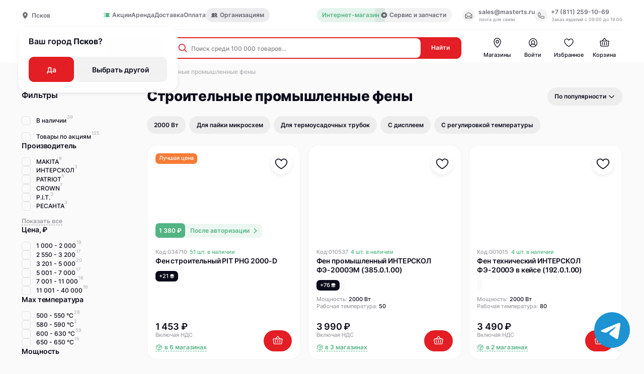

--- FILE ---
content_type: text/html; charset=utf-8
request_url: https://pskov.masterts.ru/catalog/000035/
body_size: 34585
content:
<!doctype html>
<html data-n-head-ssr lang="ru" data-n-head="%7B%22lang%22:%7B%22ssr%22:%22ru%22%7D%7D">
  <head >
    <meta data-n-head="ssr" data-hid="og:image:width" property="og:image:width" content="1024"><meta data-n-head="ssr" data-hid="og:image:height" property="og:image:height" content="512"><meta data-n-head="ssr" name="twitter:card" content="summary_large_image"><meta data-n-head="ssr" name="viewport" content="width=device-width, initial-scale=1.0"><meta data-n-head="ssr" property="og:description" content="Продажа электроинструмента, ручного инструмента, садовой техники, строительного оборудования и расходных материалов."><meta data-n-head="ssr" data-hid="description" name="description" content="Строительные промышленные фены : каталог моделей в наличии на складе и доступных под заказ. Покупайте строительные промышленные фены оптом и в розницу с доставкой в Пскове или самовывозом в интернет-магазине Мастер."><meta data-n-head="ssr" data-hid="keywords" name="keywords" content="строительные промышленные фены, , Псков, купить, цена, описание, характеристики, интернет, магазин, недорого, доставка, мастер, отзывы, наличие, в наличии"><meta data-n-head="ssr" data-hid="og:image" name="og:image" content="https://admin.masterts.ru/storage/categories/6b44a298f33747eaae0ce3e727fd2f5cc83a309b.jpg"><title>Строительные промышленные фены   — купить по выгодной цене в Пскове в интернет-магазине МастерТС</title><base href="/"><link data-n-head="ssr" rel="icon" type="image/x-icon" href="/favicon.png"><link data-n-head="ssr" rel="icon" href="/favicon.svg"><link data-n-head="ssr" rel="preconnect" href="https://i3.msearch.space"><link data-n-head="ssr" rel="stylesheet" href="https://i3.msearch.space/app/f559f41cc084197ac304724246f77f12/inj.css"><link data-n-head="ssr" href="https://mc.yandex.ru/metrika/tag.js" rel="preload" as="script"><link data-n-head="ssr" rel="canonical" href="https://pskov.masterts.ru/catalog/000035/"><script data-n-head="ssr" data-hid="ym" type="text/javascript">window.dataLayer = window.dataLayer || [];</script><script data-n-head="ssr" src="https://i3.msearch.space/app/f559f41cc084197ac304724246f77f12/inj.js" async defer></script><link rel="stylesheet" href="/_nuxt/css/b8a74cd.css"><link rel="stylesheet" href="/_nuxt/css/b8d9e7f.css"><link rel="stylesheet" href="/_nuxt/css/e275c3f.css"><link rel="stylesheet" href="/_nuxt/css/87e16e2.css"><link rel="stylesheet" href="/_nuxt/css/91b7269.css"><link rel="stylesheet" href="/_nuxt/css/1074939.css"><link rel="stylesheet" href="/_nuxt/css/54bc79b.css"><link rel="stylesheet" href="/_nuxt/css/2dbb9bb.css"><link rel="stylesheet" href="/_nuxt/css/e61a230.css">
  </head>
  <body >
    <div data-server-rendered="true" id="__nuxt"><!----><div id="__layout"><div data-fetch-key="0" class="default-layout"><header class="default-layout__header the-header the-header_theme_grey" style="--header-top-height:0px;--header-height:0px;"><!----> <div class="the-header__inner"><div class="the-header-menu-top the-header__top-menu"><div class="the-header-menu-top__location"><div class="app-current-location"><div class="app-current-location__icon-wrapper"><svg xmlns="http://www.w3.org/2000/svg" class="icon sprite-icons"><use href="/_nuxt/68bced1852713b12efdf2b6b95d1115a.svg#i-location-icon" xlink:href="/_nuxt/68bced1852713b12efdf2b6b95d1115a.svg#i-location-icon"></use></svg></div> <address class="app-current-location__town">Псков</address></div> <div class="the-header-menu-top__suggest"><p>
        Ваш город <strong>Псков</strong>?
      </p> <div class="the-header-menu-top__suggest-buttons"><button tabindex="0" class="ui-button ui-button_type_red ui-button_size_xl"><!----> <div class="ui-button__holder"><!----> <div class="ui-button__text"> Да </div> <!----></div> <!----></button> <button tabindex="0" class="ui-button ui-button_type_transparent-black ui-button_size_xl"><!----> <div class="ui-button__holder"><!----> <div class="ui-button__text">
          Выбрать другой
        </div> <!----></div> <!----></button></div></div></div> <nav><ul class="the-header-menu-top__menu"><li class="the-header-menu-top__menu-item"><a href="/actions/" target="_self" class="ui-link ui-link_type_transparent"><div class="ui-link__icon ui-link__icon_prefix ui-link__icon_size_s"><svg xmlns="http://www.w3.org/2000/svg" class="icon sprite-icons"><use href="/_nuxt/68bced1852713b12efdf2b6b95d1115a.svg#i-promo-icon" xlink:href="/_nuxt/68bced1852713b12efdf2b6b95d1115a.svg#i-promo-icon"></use></svg></div> <div class="ui-link__holder">

              Акции
            </div> <!----></a></li><li class="the-header-menu-top__menu-item"><a href="/catalog-prokata/" target="_self" class="ui-link ui-link_type_transparent"><!----> <div class="ui-link__holder">

              Аренда
            </div> <!----></a></li><!----><li class="the-header-menu-top__menu-item"><a href="/delivery/" target="_self" class="ui-link ui-link_type_transparent"><!----> <div class="ui-link__holder">

              Доставка
            </div> <!----></a></li><li class="the-header-menu-top__menu-item"><a href="payment" target="_self" class="ui-link ui-link_type_transparent"><!----> <div class="ui-link__holder">

              Оплата
            </div> <!----></a></li><div class="app-tooltip app-markers-full__tags-item"><li class="el-tooltip the-header-menu-top__menu-item the-header-menu-top__menu-item-b2b app-tooltip__tooltip"><a href="/b2b/" target="_self" class="ui-link ui-link_type_transparent"><div class="ui-link__icon ui-link__icon_prefix ui-link__icon_size_s"><svg xmlns="http://www.w3.org/2000/svg" class="icon sprite-icons"><use href="/_nuxt/68bced1852713b12efdf2b6b95d1115a.svg#i-organizations-icon" xlink:href="/_nuxt/68bced1852713b12efdf2b6b95d1115a.svg#i-organizations-icon"></use></svg></div> <div class="ui-link__holder">

                  Организациям
                </div> <!----></a></li></div><!----><!----> <li class="the-header-menu-top__menu-item the-header-menu-top__menu-item-shop active"><a href="/" target="_self" class="ui-link ui-link_type_green"><!----> <div class="ui-link__holder">

          Интернет-магазин
        </div> <!----></a></li> <li class="the-header-menu-top__menu-item the-header-menu-top__menu-item-service"><a href="/service/" target="_self" class="ui-link ui-link_type_transparent"><div class="ui-link__icon ui-link__icon_prefix ui-link__icon_size_s"><svg xmlns="http://www.w3.org/2000/svg" class="icon sprite-icons"><use href="/_nuxt/68bced1852713b12efdf2b6b95d1115a.svg#i-gear-icon" xlink:href="/_nuxt/68bced1852713b12efdf2b6b95d1115a.svg#i-gear-icon"></use></svg></div> <div class="ui-link__holder">

          Сервис и запчасти
        </div> <!----></a></li></ul></nav> <address class="the-header-menu-top__contacts"><div class="the-header-menu-top__contacts-item"><div tabindex="0" class="ui-link ui-link_type_transparent"><div class="ui-link__icon ui-link__icon_prefix ui-link__icon_size_l"><svg xmlns="http://www.w3.org/2000/svg" class="icon sprite-icons"><use href="/_nuxt/68bced1852713b12efdf2b6b95d1115a.svg#i-mail-icon" xlink:href="/_nuxt/68bced1852713b12efdf2b6b95d1115a.svg#i-mail-icon"></use></svg></div> <div class="ui-link__holder">
          sales@masterts.ru

          <div id="email" class="message">
            Почта скопирована
          </div></div> <!----></div> <small>почта для связи</small></div> <div class="the-header-menu-top__contacts-item"><div tabindex="0" class="ui-link ui-link_type_transparent"><div class="ui-link__icon ui-link__icon_prefix ui-link__icon_size_l"><svg xmlns="http://www.w3.org/2000/svg" class="icon sprite-icons"><use href="/_nuxt/68bced1852713b12efdf2b6b95d1115a.svg#i-phone-icon" xlink:href="/_nuxt/68bced1852713b12efdf2b6b95d1115a.svg#i-phone-icon"></use></svg></div> <div class="ui-link__holder">
          +7 (811) 259-10-69

          <div id="phone" class="message">
            Номер скопирован
          </div></div> <!----></div> <small>Заказ изделий с 09:00 до 19:00</small></div></address></div> <div class="the-header__menu-wrapper" style="margin-right:0px;"><div data-fetch-key="TheHeaderDesktop:0" class="the-header-desktop the-header__header-desktop"><a href="/" class="the-header-desktop__logo-link nuxt-link-active"><img alt="masterts-logo" src="/_nuxt/img/logo-desktop-1.bbe0017.svg" class="the-header-desktop__logo"></a> <div class="the-header-desktop__search-catalog-wrapper"><button class="the-header-desktop__button"><span class="the-header-desktop__button-icon"><span class="the-header-desktop__button-icon-line"></span><span class="the-header-desktop__button-icon-line"></span><span class="the-header-desktop__button-icon-line"></span> <svg xmlns="http://www.w3.org/2000/svg" class="the-header-desktop__button-icon-search icon sprite-icons"><use href="/_nuxt/68bced1852713b12efdf2b6b95d1115a.svg#i-search-icon-thick" xlink:href="/_nuxt/68bced1852713b12efdf2b6b95d1115a.svg#i-search-icon-thick"></use></svg></span>
      Каталог
    </button> <div class="app-search-input the-header-desktop__search-input-block"><form action="#" class="app-search-input__form"><div class="app-search-input__form-input-wrapper"><div class="app-search-input__form-search-icon"><svg xmlns="http://www.w3.org/2000/svg" class="icon sprite-icons"><use href="/_nuxt/68bced1852713b12efdf2b6b95d1115a.svg#i-search-icon" xlink:href="/_nuxt/68bced1852713b12efdf2b6b95d1115a.svg#i-search-icon"></use></svg></div> <input placeholder="Поиск среди 100 000 товаров..." value="" class="app-search-input__form-input"> <!----></div> <button type="submit" class="app-search-input__form-button">
      Найти
    </button></form> <div class="app-search-input__cancel-button">
    Отменить
  </div></div></div> <nav class="the-header-desktop__nav"><ul class="the-header-desktop__nav-menu"><li class="the-header-desktop__nav-menu-item"><a href="/shops/" class="app-menu-nav-item"><div class="app-menu-nav-item__icon-wrapper"><div class="app-menu-nav-item__icon-wrapper-inner"><svg xmlns="http://www.w3.org/2000/svg" class="app-menu-nav-item__icon icon sprite-icons"><use href="/_nuxt/68bced1852713b12efdf2b6b95d1115a.svg#i-place-icon-outline" xlink:href="/_nuxt/68bced1852713b12efdf2b6b95d1115a.svg#i-place-icon-outline"></use></svg> <!----></div> <!----></div> <div class="app-menu-nav-item__text">
    Магазины
  </div></a></li><li class="the-header-desktop__nav-menu-item"><a href="/personal-account/" class="app-menu-nav-item"><div class="app-menu-nav-item__icon-wrapper"><div class="app-menu-nav-item__icon-wrapper-inner"><svg xmlns="http://www.w3.org/2000/svg" class="app-menu-nav-item__icon icon sprite-icons"><use href="/_nuxt/68bced1852713b12efdf2b6b95d1115a.svg#i-user-icon-outline" xlink:href="/_nuxt/68bced1852713b12efdf2b6b95d1115a.svg#i-user-icon-outline"></use></svg> <!----></div> <!----></div> <div class="app-menu-nav-item__text">
    Войти
  </div></a></li><li class="the-header-desktop__nav-menu-item"><a href="/favorites/" class="app-menu-nav-item"><div class="app-menu-nav-item__icon-wrapper"><div class="app-menu-nav-item__icon-wrapper-inner"><svg xmlns="http://www.w3.org/2000/svg" class="app-menu-nav-item__icon icon sprite-icons"><use href="/_nuxt/68bced1852713b12efdf2b6b95d1115a.svg#i-favourites-icon-outline" xlink:href="/_nuxt/68bced1852713b12efdf2b6b95d1115a.svg#i-favourites-icon-outline"></use></svg> <!----></div> <!----></div> <div class="app-menu-nav-item__text">
    Избранное
  </div></a></li><li class="the-header-desktop__nav-menu-item"><a href="/basket/" class="app-menu-nav-item"><div class="app-menu-nav-item__icon-wrapper"><div class="app-menu-nav-item__icon-wrapper-inner"><svg xmlns="http://www.w3.org/2000/svg" class="app-menu-nav-item__icon icon sprite-icons"><use href="/_nuxt/68bced1852713b12efdf2b6b95d1115a.svg#i-basket-icon-outline" xlink:href="/_nuxt/68bced1852713b12efdf2b6b95d1115a.svg#i-basket-icon-outline"></use></svg> <!----></div> <!----></div> <div class="app-menu-nav-item__text">
    Корзина
  </div></a></li></ul> <!----></nav> <div class="the-header-desktop__search-result" style="--modal-offset-top:nullpx;"><div class="the-header-desktop__search-result-background"></div> <!----></div></div> <!----></div></div></header> <div class="default-layout__inner"><div data-fetch-key="CatalogCodePage:0" class="catalog-page-code"><div class="catalog-page-code__breadcrumbs"><nav class="app-breadcrumbs"><ul class="app-breadcrumbs__list"><li class="app-breadcrumbs__list-item"><a href="/catalog/" class="nuxt-link-active app-breadcrumbs__list-item-link">
        Каталог

        <div class="app-breadcrumbs__list-item-link-icon"><svg xmlns="http://www.w3.org/2000/svg" class="icon sprite-icons"><use href="/_nuxt/68bced1852713b12efdf2b6b95d1115a.svg#i-breadcrumbs-arrow-icon" xlink:href="/_nuxt/68bced1852713b12efdf2b6b95d1115a.svg#i-breadcrumbs-arrow-icon"></use></svg></div></a></li><li class="app-breadcrumbs__list-item"><a href="/catalog/001436/" class="app-breadcrumbs__list-item-link">
        Электроинструмент

        <div class="app-breadcrumbs__list-item-link-icon"><svg xmlns="http://www.w3.org/2000/svg" class="icon sprite-icons"><use href="/_nuxt/68bced1852713b12efdf2b6b95d1115a.svg#i-breadcrumbs-arrow-icon" xlink:href="/_nuxt/68bced1852713b12efdf2b6b95d1115a.svg#i-breadcrumbs-arrow-icon"></use></svg></div></a></li><li class="app-breadcrumbs__list-item"><a href="/catalog/000035/" aria-current="page" class="nuxt-link-exact-active nuxt-link-active app-breadcrumbs__list-item-link">
        Строительные промышленные фены

        <!----></a></li></ul></nav></div> <div class="catalog-page-code__inner"><div class="catalog-page-code__sidebar-wrapper"><div class="catalog-page-code__sidebar-blogs"></div> <aside class="the-sidebar-filters catalog-page-code__sidebar"><div class="the-sidebar-filters__title">
    Фильтры
    <!----> <sup></sup></div> <div class="the-sidebar-filters__filters"><div class="catalog-page-code__sidebar-inner"><div class="catalog-page-code__sidebar-inner-group"><div tabindex="0" class="ui-checkbox"><label class="ui-checkbox__label"><span class="ui-checkbox__label-checkbox"><!----></span> <span class="ui-checkbox__label-text"> <span>В наличии</span> <span class="ui-checkbox__label-text-count">
        39
      </span></span></label></div><div tabindex="0" class="ui-checkbox"><label class="ui-checkbox__label"><span class="ui-checkbox__label-checkbox"><!----></span> <span class="ui-checkbox__label-text"> <span>Товары по акциям</span> <span class="ui-checkbox__label-text-count">
        125
      </span></span></label></div><!----><!----><!----><!----><!----><!----><!----></div> <div class="catalog-page-code__sidebar-inner-item"><!----></div><div class="catalog-page-code__sidebar-inner-item"><!----></div><div class="catalog-page-code__sidebar-inner-item"><div class="app-checkbox-group catalog-page-code__sidebar-inner-item-group"><div class="app-checkbox-group__title"><span>Производитель</span></div> <div class="app-checkbox-group__content"><div class="app-checkbox-group__content-item"><div tabindex="0" class="ui-checkbox"><label class="ui-checkbox__label"><span class="ui-checkbox__label-checkbox"><!----></span> <span class="ui-checkbox__label-text"> <span>MAKITA</span> <span class="ui-checkbox__label-text-count">
        9
      </span></span></label></div></div><div class="app-checkbox-group__content-item"><div tabindex="0" class="ui-checkbox"><label class="ui-checkbox__label"><span class="ui-checkbox__label-checkbox"><!----></span> <span class="ui-checkbox__label-text"> <span>ИНТЕРСКОЛ</span> <span class="ui-checkbox__label-text-count">
        3
      </span></span></label></div></div><div class="app-checkbox-group__content-item"><div tabindex="0" class="ui-checkbox"><label class="ui-checkbox__label"><span class="ui-checkbox__label-checkbox"><!----></span> <span class="ui-checkbox__label-text"> <span>PATRIOT</span> <span class="ui-checkbox__label-text-count">
        5
      </span></span></label></div></div><div class="app-checkbox-group__content-item"><div tabindex="0" class="ui-checkbox"><label class="ui-checkbox__label"><span class="ui-checkbox__label-checkbox"><!----></span> <span class="ui-checkbox__label-text"> <span>CROWN</span> <span class="ui-checkbox__label-text-count">
        7
      </span></span></label></div></div><div class="app-checkbox-group__content-item"><div tabindex="0" class="ui-checkbox"><label class="ui-checkbox__label"><span class="ui-checkbox__label-checkbox"><!----></span> <span class="ui-checkbox__label-text"> <span>P.I.T.</span> <span class="ui-checkbox__label-text-count">
        3
      </span></span></label></div></div><div class="app-checkbox-group__content-item"><div tabindex="0" class="ui-checkbox"><label class="ui-checkbox__label"><span class="ui-checkbox__label-checkbox"><!----></span> <span class="ui-checkbox__label-text"> <span>РЕСАНТА</span> <span class="ui-checkbox__label-text-count">
        3
      </span></span></label></div></div></div> <div class="app-checkbox-group__content-show-all-button"><div tabindex="0" class="ui-link ui-link_type_grey ui-link_underline"><!----> <div class="ui-link__holder">
      Показать все
    </div> <!----></div></div></div></div><div class="catalog-page-code__sidebar-inner-item"><div class="app-checkbox-group catalog-page-code__sidebar-inner-item-group"><div class="app-checkbox-group__title"><span>Цена, ₽</span></div> <div class="app-checkbox-group__content"><div class="app-checkbox-group__content-item"><div tabindex="0" class="ui-checkbox"><label class="ui-checkbox__label"><span class="ui-checkbox__label-checkbox"><!----></span> <span class="ui-checkbox__label-text"> <span>1 000 - 2 000</span> <span class="ui-checkbox__label-text-count">
        19
      </span></span></label></div></div><div class="app-checkbox-group__content-item"><div tabindex="0" class="ui-checkbox"><label class="ui-checkbox__label"><span class="ui-checkbox__label-checkbox"><!----></span> <span class="ui-checkbox__label-text"> <span>2 550 - 3 200</span> <span class="ui-checkbox__label-text-count">
        17
      </span></span></label></div></div><div class="app-checkbox-group__content-item"><div tabindex="0" class="ui-checkbox"><label class="ui-checkbox__label"><span class="ui-checkbox__label-checkbox"><!----></span> <span class="ui-checkbox__label-text"> <span>3 201 - 5 000</span> <span class="ui-checkbox__label-text-count">
        20
      </span></span></label></div></div><div class="app-checkbox-group__content-item"><div tabindex="0" class="ui-checkbox"><label class="ui-checkbox__label"><span class="ui-checkbox__label-checkbox"><!----></span> <span class="ui-checkbox__label-text"> <span>5 001 - 7 000</span> <span class="ui-checkbox__label-text-count">
        17
      </span></span></label></div></div><div class="app-checkbox-group__content-item"><div tabindex="0" class="ui-checkbox"><label class="ui-checkbox__label"><span class="ui-checkbox__label-checkbox"><!----></span> <span class="ui-checkbox__label-text"> <span>7 001 - 11 000</span> <span class="ui-checkbox__label-text-count">
        16
      </span></span></label></div></div><div class="app-checkbox-group__content-item"><div tabindex="0" class="ui-checkbox"><label class="ui-checkbox__label"><span class="ui-checkbox__label-checkbox"><!----></span> <span class="ui-checkbox__label-text"> <span>11 001 - 40 000</span> <span class="ui-checkbox__label-text-count">
        16
      </span></span></label></div></div></div> <!----></div></div><div class="catalog-page-code__sidebar-inner-item"><div class="app-checkbox-group catalog-page-code__sidebar-inner-item-group"><div class="app-checkbox-group__title"><span>Max температура</span></div> <div class="app-checkbox-group__content"><div class="app-checkbox-group__content-item"><div tabindex="0" class="ui-checkbox"><label class="ui-checkbox__label"><span class="ui-checkbox__label-checkbox"><!----></span> <span class="ui-checkbox__label-text"> <span>500 - 550 °С</span> <span class="ui-checkbox__label-text-count">
        28
      </span></span></label></div></div><div class="app-checkbox-group__content-item"><div tabindex="0" class="ui-checkbox"><label class="ui-checkbox__label"><span class="ui-checkbox__label-checkbox"><!----></span> <span class="ui-checkbox__label-text"> <span>580 - 590 °С</span> <span class="ui-checkbox__label-text-count">
        2
      </span></span></label></div></div><div class="app-checkbox-group__content-item"><div tabindex="0" class="ui-checkbox"><label class="ui-checkbox__label"><span class="ui-checkbox__label-checkbox"><!----></span> <span class="ui-checkbox__label-text"> <span>600 - 630 °С</span> <span class="ui-checkbox__label-text-count">
        59
      </span></span></label></div></div><div class="app-checkbox-group__content-item"><div tabindex="0" class="ui-checkbox"><label class="ui-checkbox__label"><span class="ui-checkbox__label-checkbox"><!----></span> <span class="ui-checkbox__label-text"> <span>650 - 650 °С</span> <span class="ui-checkbox__label-text-count">
        15
      </span></span></label></div></div></div> <!----></div></div><div class="catalog-page-code__sidebar-inner-item"><div class="app-checkbox-group catalog-page-code__sidebar-inner-item-group"><div class="app-checkbox-group__title"><span>Мощность</span></div> <div class="app-checkbox-group__content"><div class="app-checkbox-group__content-item"><div tabindex="0" class="ui-checkbox"><label class="ui-checkbox__label"><span class="ui-checkbox__label-checkbox"><!----></span> <span class="ui-checkbox__label-text"> <span>0 - 1 600 Вт</span> <span class="ui-checkbox__label-text-count">
        11
      </span></span></label></div></div><div class="app-checkbox-group__content-item"><div tabindex="0" class="ui-checkbox"><label class="ui-checkbox__label"><span class="ui-checkbox__label-checkbox"><!----></span> <span class="ui-checkbox__label-text"> <span>1 800 - 2 000 Вт</span> <span class="ui-checkbox__label-text-count">
        79
      </span></span></label></div></div><div class="app-checkbox-group__content-item"><div tabindex="0" class="ui-checkbox"><label class="ui-checkbox__label"><span class="ui-checkbox__label-checkbox"><!----></span> <span class="ui-checkbox__label-text"> <span>2 200 - 2 300 Вт</span> <span class="ui-checkbox__label-text-count">
        13
      </span></span></label></div></div><div class="app-checkbox-group__content-item"><div tabindex="0" class="ui-checkbox"><label class="ui-checkbox__label"><span class="ui-checkbox__label-checkbox"><!----></span> <span class="ui-checkbox__label-text"> <span>3 400 - 3 400 Вт</span> <span class="ui-checkbox__label-text-count">
        1
      </span></span></label></div></div></div> <!----></div></div><div class="catalog-page-code__sidebar-inner-item"><div class="app-checkbox-group catalog-page-code__sidebar-inner-item-group"><div class="app-checkbox-group__title"><span>Насадки в комплекте</span></div> <div class="app-checkbox-group__content"><div class="app-checkbox-group__content-item"><div tabindex="0" class="ui-checkbox"><label class="ui-checkbox__label"><span class="ui-checkbox__label-checkbox"><!----></span> <span class="ui-checkbox__label-text"> <span>есть</span> <span class="ui-checkbox__label-text-count">
        82
      </span></span></label></div></div><div class="app-checkbox-group__content-item"><div tabindex="0" class="ui-checkbox"><label class="ui-checkbox__label"><span class="ui-checkbox__label-checkbox"><!----></span> <span class="ui-checkbox__label-text"> <span>нет</span> <span class="ui-checkbox__label-text-count">
        19
      </span></span></label></div></div><div class="app-checkbox-group__content-item"><div tabindex="0" class="ui-checkbox"><label class="ui-checkbox__label"><span class="ui-checkbox__label-checkbox"><!----></span> <span class="ui-checkbox__label-text"> <span>Есть 3 шт.</span> <span class="ui-checkbox__label-text-count">
        1
      </span></span></label></div></div></div> <!----></div></div><div class="catalog-page-code__sidebar-inner-item"><div class="app-checkbox-group catalog-page-code__sidebar-inner-item-group"><div class="app-checkbox-group__title"><span>ЖК Дисплей</span></div> <div class="app-checkbox-group__content"><div class="app-checkbox-group__content-item"><div tabindex="0" class="ui-checkbox"><label class="ui-checkbox__label"><span class="ui-checkbox__label-checkbox"><!----></span> <span class="ui-checkbox__label-text"> <span>Есть</span> <span class="ui-checkbox__label-text-count">
        33
      </span></span></label></div></div><div class="app-checkbox-group__content-item"><div tabindex="0" class="ui-checkbox"><label class="ui-checkbox__label"><span class="ui-checkbox__label-checkbox"><!----></span> <span class="ui-checkbox__label-text"> <span>Нет</span> <span class="ui-checkbox__label-text-count">
        63
      </span></span></label></div></div></div> <!----></div></div><div class="catalog-page-code__sidebar-inner-item"><div class="app-checkbox-group catalog-page-code__sidebar-inner-item-group"><div class="app-checkbox-group__title"><span>Регулировка температуры</span></div> <div class="app-checkbox-group__content"><div class="app-checkbox-group__content-item"><div tabindex="0" class="ui-checkbox"><label class="ui-checkbox__label"><span class="ui-checkbox__label-checkbox"><!----></span> <span class="ui-checkbox__label-text"> <span>Плавная</span> <span class="ui-checkbox__label-text-count">
        44
      </span></span></label></div></div><div class="app-checkbox-group__content-item"><div tabindex="0" class="ui-checkbox"><label class="ui-checkbox__label"><span class="ui-checkbox__label-checkbox"><!----></span> <span class="ui-checkbox__label-text"> <span>Ступенчатая</span> <span class="ui-checkbox__label-text-count">
        59
      </span></span></label></div></div></div> <!----></div></div></div> <div class="the-sidebar-filters__filters-handlers-wrapper" style="height:nullpx;display:none;"><div class="the-sidebar-filters__filters-handlers" style="--left-offset:nullpx;--filters-handlers-width:nullpx;"><button tabindex="0" class="the-sidebar-filters__filters-handlers-item ui-button ui-button_type_purple ui-button_size_m"><!----> <div class="ui-button__holder"><!----> <div class="ui-button__text">
          Сбросить
        </div> <!----></div> <!----></button></div></div></div></aside></div> <section class="catalog-page-code__content"><div class="catalog-page-code__content-header"><h1 class="catalog-page-code__content-header-title">
            Строительные промышленные фены 
          </h1> <div class="app-sort-dropdown catalog-page-code__content-header-sort"><div class="app-sort-dropdown__label">
    По популярности
  </div> <div class="app-sort-dropdown__icon"><svg xmlns="http://www.w3.org/2000/svg" class="icon sprite-icons"><use href="/_nuxt/68bced1852713b12efdf2b6b95d1115a.svg#i-arrow-bottom" xlink:href="/_nuxt/68bced1852713b12efdf2b6b95d1115a.svg#i-arrow-bottom"></use></svg></div> <!----></div></div> <!----> <div class="catalog-page-code__content-handlers"><div class="catalog-page-code__content-handlers-filters-mobile"><div tabindex="0" class="catalog-page-code__content-handlers-filters-mobile-sort ui-link ui-link_type_black"><div class="ui-link__icon ui-link__icon_prefix ui-link__icon_size_s"><svg xmlns="http://www.w3.org/2000/svg" class="icon sprite-icons"><use href="/_nuxt/68bced1852713b12efdf2b6b95d1115a.svg#i-sort-icon" xlink:href="/_nuxt/68bced1852713b12efdf2b6b95d1115a.svg#i-sort-icon"></use></svg></div> <div class="ui-link__holder">

              По популярности
            </div> <!----></div> <div class="catalog-page-code__content-handlers-filters-mobile-filters-button"><div class="catalog-page-code__content-handlers-filters-mobile-filters-button-icon"><svg xmlns="http://www.w3.org/2000/svg" class="icon sprite-icons"><use href="/_nuxt/68bced1852713b12efdf2b6b95d1115a.svg#i-filters-icon" xlink:href="/_nuxt/68bced1852713b12efdf2b6b95d1115a.svg#i-filters-icon"></use></svg></div>

              Фильтры

              <!----></div></div> <div class="catalog-page-code__mobile-blogs"></div> <div class="catalog-page-code__content-handlers-tabs"><a class="catalog-page-code__content-handlers-tab-more ui-link_type_green"><span class="ui-link_underline">Показать ещё</span> <div class="app-sort-dropdown__icon"><svg xmlns="http://www.w3.org/2000/svg" class="icon sprite-icons"><use href="/_nuxt/68bced1852713b12efdf2b6b95d1115a.svg#i-arrow-bottom" xlink:href="/_nuxt/68bced1852713b12efdf2b6b95d1115a.svg#i-arrow-bottom"></use></svg></div></a> <a href="/catalog/000035/2000_vt" class="catalog-page-code__content-handlers-tab app-tab">
  2000 Вт
</a><a href="/catalog/000035/dlya_payki_mikroskhem" class="catalog-page-code__content-handlers-tab app-tab">
  Для пайки микросхем
</a><a href="/catalog/000035/dlya_termousadochnykh_trubok" class="catalog-page-code__content-handlers-tab app-tab">
  Для термоусадочных трубок
</a><a href="/catalog/000035/s_displeem" class="catalog-page-code__content-handlers-tab app-tab">
  С дисплеем
</a><a href="/catalog/000035/s_regulirovkoy_temperatury" class="catalog-page-code__content-handlers-tab app-tab">
  С регулировкой температуры
</a> <a class="catalog-page-code__content-handlers-tab-more-close ui-link_type_green"><span class="ui-link_underline">Свернуть</span> <div class="app-sort-dropdown__icon"><svg xmlns="http://www.w3.org/2000/svg" class="icon sprite-icons"><use href="/_nuxt/68bced1852713b12efdf2b6b95d1115a.svg#i-arrow-top" xlink:href="/_nuxt/68bced1852713b12efdf2b6b95d1115a.svg#i-arrow-top"></use></svg></div></a></div></div> <!----> <div class="catalog-page-code__content-inner"><div class="app-product-card-large catalog-page-code__content-inner-product-card catalog-page-code__content-inner-card"><div class="app-product-card-large__preview-block"><div class="app-markers app-product-card-large__preview-block-tags"><!----> <div class="app-tag-custom" style="--text-color:#ffffff;--background-color:#f67b35;"><span>Лучшая цена</span></div> <!----></div> <div class="app-product-card-large__preview-block-favorite-button app-add-to-favorite-button"><div class="app-add-to-favorite-button__icon-wrapper app-add-to-favorite-button__icon-wrapper_size_s"><svg xmlns="http://www.w3.org/2000/svg" class="icon sprite-icons"><use href="/_nuxt/68bced1852713b12efdf2b6b95d1115a.svg#i-favorite-icon" xlink:href="/_nuxt/68bced1852713b12efdf2b6b95d1115a.svg#i-favorite-icon"></use></svg></div></div> <div class="app-product-card-large__preview-block-slider-wrapper"><div class="app-slider-product-card"><div class="swiper-container app-slider-product-card__slider"><div class="app-slider-product-card__slider-inner"><div class="app-slider-product-card__slider-slide swiper-slide"><img src="https://admin.masterts.ru/storage/goods/000035/034710-04038b70dce04317831e7685b5c3da75418f2776.jpg" loading="lazy" alt="" class="app-slider-product-card__slider-slide-image"></div><div class="app-slider-product-card__slider-slide swiper-slide"><img src="https://admin.masterts.ru/storage/goods/000035/034710-070d764ec2d04b248f5e89faa624e30bee329749.jpg" loading="lazy" alt="" class="app-slider-product-card__slider-slide-image"></div><div class="app-slider-product-card__slider-slide swiper-slide"><img src="https://admin.masterts.ru/storage/goods/000035/034710-af685a61d730b19eb0b1c9851a5aa27069663860.jpg" loading="lazy" alt="" class="app-slider-product-card__slider-slide-image"></div></div></div></div></div></div> <div class="app-product-card-large__slider-controls"><div class="app-slider-pagination app-slider-pagination_visible"><div class="app-slider-pagination__item app-slider-pagination__item_current app-slider-pagination__item_control-zone-size_s"></div><div class="app-slider-pagination__item app-slider-pagination__item_control-zone-size_s"></div><div class="app-slider-pagination__item app-slider-pagination__item_control-zone-size_s"></div></div></div> <button tabindex="0" class="app-product-card-large__footer-after-price ui-button ui-button_type_transparent-green ui-button_size_s"><!----> <div class="ui-button__holder"><!----> <div class="ui-button__text ui-button__text_suffix"><span>1 380 &#8381;</span>
    После авторизации
    </div> <div class="ui-button__icon ui-button__icon_suffix"><svg xmlns="http://www.w3.org/2000/svg" class="icon sprite-icons"><use href="/_nuxt/68bced1852713b12efdf2b6b95d1115a.svg#i-arrow-right" xlink:href="/_nuxt/68bced1852713b12efdf2b6b95d1115a.svg#i-arrow-right"></use></svg></div></div> <!----></button> <div class="app-product-card-large__info-block"><div class="app-product-card-large__info-block-availability"><div class="app-product-code app-product-card-large__info-block-code">
  Код: <span>034710</span></div> <div class="app-availability-count app-product-card-large__info-block-availability-count"><a>51&nbsp;шт. в наличии</a></div></div> <a href="/product/034710/" class="app-product-card-large__info-block-title"><span>Фен строительный PIT PHG 2000-D</span></a> <div class="app-product-card-large__info-block-tags"><div class="app-product-card-large__info-block-tags-item"><div class="app-tooltip"><div class="el-tooltip app-tag-bonus app-tooltip__tooltip"><span>+21</span> <div class="app-tag-bonus__icon"><svg xmlns="http://www.w3.org/2000/svg" class="icon sprite-icons"><use href="/_nuxt/68bced1852713b12efdf2b6b95d1115a.svg#i-bonus-icon" xlink:href="/_nuxt/68bced1852713b12efdf2b6b95d1115a.svg#i-bonus-icon"></use></svg></div></div></div></div> <!----> <div class="app-tag-brand app-product-card-large__info-block-tags-item" style="--background-color:rgba(250, 250, 250, 1);"><!----> <img src="https://admin.masterts.ru/storage/vendors/bfe64cedbe0d379159ef2fad21441690f210a0cd.png" loading="lazy" alt="" class="app-tag-brand__image"></div></div> <!----></div> <div class="app-product-card-large__promotion app-tag-promotion"><!----></div> <div class="app-product-card-large__footer"><div class="app-product-card-large__footer-price-and-count"><div class="app-product-card-large__footer-price"><div class="app-product-card-large__footer-price-amount">
          1 453 ₽
          <!----></div> <!----></div> <div class="app-product-card-large__nds">Включая НДС</div> <div class="app-product-card-large__footer-count"><div tabindex="0" class="ui-link ui-link_type_green ui-link_underline"><div class="ui-link__icon ui-link__icon_prefix ui-link__icon_size_s"><svg xmlns="http://www.w3.org/2000/svg" class="icon sprite-icons"><use href="/_nuxt/68bced1852713b12efdf2b6b95d1115a.svg#i-delivery-icon" xlink:href="/_nuxt/68bced1852713b12efdf2b6b95d1115a.svg#i-delivery-icon"></use></svg></div> <div class="ui-link__holder"> <span>в 6 магазинах</span></div> <!----></div></div></div> <button class="app-product-card-large__footer-button-cart app-add-to-cart-button"><div class="app-add-to-cart-button__icon-wrapper"><svg xmlns="http://www.w3.org/2000/svg" class="icon sprite-icons"><use href="/_nuxt/68bced1852713b12efdf2b6b95d1115a.svg#i-cart-icon" xlink:href="/_nuxt/68bced1852713b12efdf2b6b95d1115a.svg#i-cart-icon"></use></svg></div></button></div> <!----></div><div class="app-product-card-large catalog-page-code__content-inner-product-card catalog-page-code__content-inner-card"><div class="app-product-card-large__preview-block"><div class="app-markers app-product-card-large__preview-block-tags"><!----> <!----> <!----></div> <div class="app-product-card-large__preview-block-favorite-button app-add-to-favorite-button"><div class="app-add-to-favorite-button__icon-wrapper app-add-to-favorite-button__icon-wrapper_size_s"><svg xmlns="http://www.w3.org/2000/svg" class="icon sprite-icons"><use href="/_nuxt/68bced1852713b12efdf2b6b95d1115a.svg#i-favorite-icon" xlink:href="/_nuxt/68bced1852713b12efdf2b6b95d1115a.svg#i-favorite-icon"></use></svg></div></div> <div class="app-product-card-large__preview-block-slider-wrapper"><div class="app-slider-product-card"><div class="swiper-container app-slider-product-card__slider"><div class="app-slider-product-card__slider-inner"><div class="app-slider-product-card__slider-slide swiper-slide"><img src="https://admin.masterts.ru/storage/goods/000035/010537-0cad58de35aea8d3fbc2147ebb78bb0a609fdd75.jpg" loading="lazy" alt="" class="app-slider-product-card__slider-slide-image"></div><div class="app-slider-product-card__slider-slide swiper-slide"><img src="https://admin.masterts.ru/storage/goods/000035/010537-7c047e848649a34f84d129da316e714c3de70556.jpeg" loading="lazy" alt="" class="app-slider-product-card__slider-slide-image"></div><div class="app-slider-product-card__slider-slide swiper-slide"><img src="https://admin.masterts.ru/storage/goods/000035/010537-c0bf023c1753145f2976b70de574c868949613bc.jpg" loading="lazy" alt="" class="app-slider-product-card__slider-slide-image"></div><div class="app-slider-product-card__slider-slide swiper-slide"><img src="https://admin.masterts.ru/storage/goods/000035/010537-0056d015d069f66e30f42dfb699b40de3630ea68.jpg" loading="lazy" alt="" class="app-slider-product-card__slider-slide-image"></div></div></div></div></div></div> <div class="app-product-card-large__slider-controls"><div class="app-slider-pagination app-slider-pagination_visible"><div class="app-slider-pagination__item app-slider-pagination__item_current app-slider-pagination__item_control-zone-size_s"></div><div class="app-slider-pagination__item app-slider-pagination__item_control-zone-size_s"></div><div class="app-slider-pagination__item app-slider-pagination__item_control-zone-size_s"></div><div class="app-slider-pagination__item app-slider-pagination__item_control-zone-size_s"></div></div></div> <!----> <div class="app-product-card-large__info-block"><div class="app-product-card-large__info-block-availability"><div class="app-product-code app-product-card-large__info-block-code">
  Код: <span>010537</span></div> <div class="app-availability-count app-product-card-large__info-block-availability-count"><a>4&nbsp;шт. в наличии</a></div></div> <a href="/product/010537/" class="app-product-card-large__info-block-title"><span>Фен промышленный ИНТЕРСКОЛ ФЭ-2000ЭМ (385.0.1.00)</span></a> <div class="app-product-card-large__info-block-tags"><div class="app-product-card-large__info-block-tags-item"><div class="app-tooltip"><div class="el-tooltip app-tag-bonus app-tooltip__tooltip"><span>+76</span> <div class="app-tag-bonus__icon"><svg xmlns="http://www.w3.org/2000/svg" class="icon sprite-icons"><use href="/_nuxt/68bced1852713b12efdf2b6b95d1115a.svg#i-bonus-icon" xlink:href="/_nuxt/68bced1852713b12efdf2b6b95d1115a.svg#i-bonus-icon"></use></svg></div></div></div></div> <!----> <div class="app-tag-brand app-product-card-large__info-block-tags-item" style="--background-color:rgba(250, 250, 250, 1);"><!----> <img src="https://admin.masterts.ru/storage/vendors/ffede5565586b6def13b71016246d83ba3a29b6e.png" loading="lazy" alt="" class="app-tag-brand__image"></div></div> <div class="app-product-card-large__info-block-features"><div class="app-tag-feature-text app-product-card-large__info-block-features-item"><div class="app-tag-feature-text__type">Мощность:</div> <div class="app-tag-feature-text__description">
    2000 Вт
  </div></div><div class="app-tag-feature-text app-product-card-large__info-block-features-item"><div class="app-tag-feature-text__type">Рабочая температура:</div> <div class="app-tag-feature-text__description">
    50 
  </div></div></div></div> <div class="app-product-card-large__promotion app-tag-promotion"><!----></div> <div class="app-product-card-large__footer"><div class="app-product-card-large__footer-price-and-count"><div class="app-product-card-large__footer-price"><div class="app-product-card-large__footer-price-amount">
          3 990 ₽
          <!----></div> <!----></div> <div class="app-product-card-large__nds">Включая НДС</div> <div class="app-product-card-large__footer-count"><div tabindex="0" class="ui-link ui-link_type_green ui-link_underline"><div class="ui-link__icon ui-link__icon_prefix ui-link__icon_size_s"><svg xmlns="http://www.w3.org/2000/svg" class="icon sprite-icons"><use href="/_nuxt/68bced1852713b12efdf2b6b95d1115a.svg#i-delivery-icon" xlink:href="/_nuxt/68bced1852713b12efdf2b6b95d1115a.svg#i-delivery-icon"></use></svg></div> <div class="ui-link__holder"> <span>в 3 магазинах</span></div> <!----></div></div></div> <button class="app-product-card-large__footer-button-cart app-add-to-cart-button"><div class="app-add-to-cart-button__icon-wrapper"><svg xmlns="http://www.w3.org/2000/svg" class="icon sprite-icons"><use href="/_nuxt/68bced1852713b12efdf2b6b95d1115a.svg#i-cart-icon" xlink:href="/_nuxt/68bced1852713b12efdf2b6b95d1115a.svg#i-cart-icon"></use></svg></div></button></div> <!----></div><div class="app-product-card-large catalog-page-code__content-inner-product-card catalog-page-code__content-inner-card"><div class="app-product-card-large__preview-block"><div class="app-markers app-product-card-large__preview-block-tags"><!----> <!----> <!----></div> <div class="app-product-card-large__preview-block-favorite-button app-add-to-favorite-button"><div class="app-add-to-favorite-button__icon-wrapper app-add-to-favorite-button__icon-wrapper_size_s"><svg xmlns="http://www.w3.org/2000/svg" class="icon sprite-icons"><use href="/_nuxt/68bced1852713b12efdf2b6b95d1115a.svg#i-favorite-icon" xlink:href="/_nuxt/68bced1852713b12efdf2b6b95d1115a.svg#i-favorite-icon"></use></svg></div></div> <div class="app-product-card-large__preview-block-slider-wrapper"><div class="app-slider-product-card"><div class="swiper-container app-slider-product-card__slider"><div class="app-slider-product-card__slider-inner"><div class="app-slider-product-card__slider-slide swiper-slide"><img src="https://admin.masterts.ru/storage/goods/000035/001015-898dac2b8536090eba4c75764b8e175487519d9b.jpg" loading="lazy" alt="" class="app-slider-product-card__slider-slide-image"></div><div class="app-slider-product-card__slider-slide swiper-slide"><img src="https://admin.masterts.ru/storage/goods/000035/001015-1cd7427c2eb16fc51176d93c6db86669e94afc78.jpg" loading="lazy" alt="" class="app-slider-product-card__slider-slide-image"></div><div class="app-slider-product-card__slider-slide swiper-slide"><img src="https://admin.masterts.ru/storage/goods/000035/001015-7d430333e06de7ee5977dae3751272defaa22906.jpg" loading="lazy" alt="" class="app-slider-product-card__slider-slide-image"></div><div class="app-slider-product-card__slider-slide swiper-slide"><img src="https://admin.masterts.ru/storage/goods/000035/001015-bf4e6df2c56b6a0a45a3ef1d792f469eb5c8e045.jpg" loading="lazy" alt="" class="app-slider-product-card__slider-slide-image"></div></div></div></div></div></div> <div class="app-product-card-large__slider-controls"><div class="app-slider-pagination app-slider-pagination_visible"><div class="app-slider-pagination__item app-slider-pagination__item_current app-slider-pagination__item_control-zone-size_s"></div><div class="app-slider-pagination__item app-slider-pagination__item_control-zone-size_s"></div><div class="app-slider-pagination__item app-slider-pagination__item_control-zone-size_s"></div><div class="app-slider-pagination__item app-slider-pagination__item_control-zone-size_s"></div></div></div> <!----> <div class="app-product-card-large__info-block"><div class="app-product-card-large__info-block-availability"><div class="app-product-code app-product-card-large__info-block-code">
  Код: <span>001015</span></div> <div class="app-availability-count app-product-card-large__info-block-availability-count"><a>4&nbsp;шт. в наличии</a></div></div> <a href="/product/001015/" class="app-product-card-large__info-block-title"><span>Фен технический ИНТЕРСКОЛ ФЭ-2000Э в кейсе (192.0.1.00)</span></a> <div class="app-product-card-large__info-block-tags"><!----> <!----> <div class="app-tag-brand app-product-card-large__info-block-tags-item" style="--background-color:rgba(250, 250, 250, 1);"><!----> <img src="https://admin.masterts.ru/storage/vendors/ffede5565586b6def13b71016246d83ba3a29b6e.png" loading="lazy" alt="" class="app-tag-brand__image"></div></div> <div class="app-product-card-large__info-block-features"><div class="app-tag-feature-text app-product-card-large__info-block-features-item"><div class="app-tag-feature-text__type">Мощность:</div> <div class="app-tag-feature-text__description">
    2000 Вт
  </div></div><div class="app-tag-feature-text app-product-card-large__info-block-features-item"><div class="app-tag-feature-text__type">Рабочая температура:</div> <div class="app-tag-feature-text__description">
    80 
  </div></div></div></div> <div class="app-product-card-large__promotion app-tag-promotion"><!----></div> <div class="app-product-card-large__footer"><div class="app-product-card-large__footer-price-and-count"><div class="app-product-card-large__footer-price"><div class="app-product-card-large__footer-price-amount">
          3 490 ₽
          <!----></div> <!----></div> <div class="app-product-card-large__nds">Включая НДС</div> <div class="app-product-card-large__footer-count"><div tabindex="0" class="ui-link ui-link_type_green ui-link_underline"><div class="ui-link__icon ui-link__icon_prefix ui-link__icon_size_s"><svg xmlns="http://www.w3.org/2000/svg" class="icon sprite-icons"><use href="/_nuxt/68bced1852713b12efdf2b6b95d1115a.svg#i-delivery-icon" xlink:href="/_nuxt/68bced1852713b12efdf2b6b95d1115a.svg#i-delivery-icon"></use></svg></div> <div class="ui-link__holder"> <span>в 2 магазинах</span></div> <!----></div></div></div> <button class="app-product-card-large__footer-button-cart app-add-to-cart-button"><div class="app-add-to-cart-button__icon-wrapper"><svg xmlns="http://www.w3.org/2000/svg" class="icon sprite-icons"><use href="/_nuxt/68bced1852713b12efdf2b6b95d1115a.svg#i-cart-icon" xlink:href="/_nuxt/68bced1852713b12efdf2b6b95d1115a.svg#i-cart-icon"></use></svg></div></button></div> <!----></div><div class="app-product-card-large catalog-page-code__content-inner-product-card catalog-page-code__content-inner-card"><div class="app-product-card-large__preview-block"><div class="app-markers app-product-card-large__preview-block-tags"><!----> <!----> <!----></div> <div class="app-product-card-large__preview-block-favorite-button app-add-to-favorite-button"><div class="app-add-to-favorite-button__icon-wrapper app-add-to-favorite-button__icon-wrapper_size_s"><svg xmlns="http://www.w3.org/2000/svg" class="icon sprite-icons"><use href="/_nuxt/68bced1852713b12efdf2b6b95d1115a.svg#i-favorite-icon" xlink:href="/_nuxt/68bced1852713b12efdf2b6b95d1115a.svg#i-favorite-icon"></use></svg></div></div> <div class="app-product-card-large__preview-block-slider-wrapper"><div class="app-slider-product-card"><div class="swiper-container app-slider-product-card__slider"><div class="app-slider-product-card__slider-inner"><div class="app-slider-product-card__slider-slide swiper-slide"><img src="https://admin.masterts.ru/storage/goods/000035/676519-dad2fb5a291984813ff949bc819f59dbb0d60fb1.jpg" loading="lazy" alt="" class="app-slider-product-card__slider-slide-image"></div><div class="app-slider-product-card__slider-slide swiper-slide"><img src="https://admin.masterts.ru/storage/goods/000035/676519-cf070eab6854bc0b0d71333805ec518c367e9d84.jpg" loading="lazy" alt="" class="app-slider-product-card__slider-slide-image"></div><div class="app-slider-product-card__slider-slide swiper-slide"><img src="https://admin.masterts.ru/storage/goods/000035/676519-576ae46c65f0b02e4edaf73ec34580778dce097e.jpg" loading="lazy" alt="" class="app-slider-product-card__slider-slide-image"></div></div></div></div></div></div> <div class="app-product-card-large__slider-controls"><div class="app-slider-pagination app-slider-pagination_visible"><div class="app-slider-pagination__item app-slider-pagination__item_current app-slider-pagination__item_control-zone-size_s"></div><div class="app-slider-pagination__item app-slider-pagination__item_control-zone-size_s"></div><div class="app-slider-pagination__item app-slider-pagination__item_control-zone-size_s"></div></div></div> <button tabindex="0" class="app-product-card-large__footer-after-price ui-button ui-button_type_transparent-green ui-button_size_s"><!----> <div class="ui-button__holder"><!----> <div class="ui-button__text ui-button__text_suffix"><span>1 220 &#8381;</span>
    После авторизации
    </div> <div class="ui-button__icon ui-button__icon_suffix"><svg xmlns="http://www.w3.org/2000/svg" class="icon sprite-icons"><use href="/_nuxt/68bced1852713b12efdf2b6b95d1115a.svg#i-arrow-right" xlink:href="/_nuxt/68bced1852713b12efdf2b6b95d1115a.svg#i-arrow-right"></use></svg></div></div> <!----></button> <div class="app-product-card-large__info-block"><div class="app-product-card-large__info-block-availability"><div class="app-product-code app-product-card-large__info-block-code">
  Код: <span>676519</span></div> <div class="app-availability-count app-product-card-large__info-block-availability-count"><a>58&nbsp;шт. в наличии</a></div></div> <a href="/product/676519/" class="app-product-card-large__info-block-title"><span>Фен строительный ПУЛЬСАР ФС 2001-2 (906-616)</span></a> <div class="app-product-card-large__info-block-tags"><div class="app-product-card-large__info-block-tags-item"><div class="app-tooltip"><div class="el-tooltip app-tag-bonus app-tooltip__tooltip"><span>+24</span> <div class="app-tag-bonus__icon"><svg xmlns="http://www.w3.org/2000/svg" class="icon sprite-icons"><use href="/_nuxt/68bced1852713b12efdf2b6b95d1115a.svg#i-bonus-icon" xlink:href="/_nuxt/68bced1852713b12efdf2b6b95d1115a.svg#i-bonus-icon"></use></svg></div></div></div></div> <!----> <div class="app-tag-brand app-product-card-large__info-block-tags-item" style="--background-color:rgba(250, 250, 250, 1);"><!----> <img src="https://admin.masterts.ru/storage/vendors/e66989e0500d0bca957f6da5599a6f99be0ca0b2.jpg" loading="lazy" alt="" class="app-tag-brand__image"></div></div> <!----></div> <div class="app-product-card-large__promotion app-tag-promotion"><!----></div> <div class="app-product-card-large__footer"><div class="app-product-card-large__footer-price-and-count"><div class="app-product-card-large__footer-price"><div class="app-product-card-large__footer-price-amount">
          1 284 ₽
          <!----></div> <!----></div> <div class="app-product-card-large__nds">Включая НДС</div> <div class="app-product-card-large__footer-count"><div tabindex="0" class="ui-link ui-link_type_green ui-link_underline"><div class="ui-link__icon ui-link__icon_prefix ui-link__icon_size_s"><svg xmlns="http://www.w3.org/2000/svg" class="icon sprite-icons"><use href="/_nuxt/68bced1852713b12efdf2b6b95d1115a.svg#i-delivery-icon" xlink:href="/_nuxt/68bced1852713b12efdf2b6b95d1115a.svg#i-delivery-icon"></use></svg></div> <div class="ui-link__holder"> <span>в 4 магазинах</span></div> <!----></div></div></div> <button class="app-product-card-large__footer-button-cart app-add-to-cart-button"><div class="app-add-to-cart-button__icon-wrapper"><svg xmlns="http://www.w3.org/2000/svg" class="icon sprite-icons"><use href="/_nuxt/68bced1852713b12efdf2b6b95d1115a.svg#i-cart-icon" xlink:href="/_nuxt/68bced1852713b12efdf2b6b95d1115a.svg#i-cart-icon"></use></svg></div></button></div> <!----></div><div class="app-product-card-large catalog-page-code__content-inner-product-card catalog-page-code__content-inner-card"><div class="app-product-card-large__preview-block"><div class="app-markers app-product-card-large__preview-block-tags"><!----> <!----> <!----></div> <div class="app-product-card-large__preview-block-favorite-button app-add-to-favorite-button"><div class="app-add-to-favorite-button__icon-wrapper app-add-to-favorite-button__icon-wrapper_size_s"><svg xmlns="http://www.w3.org/2000/svg" class="icon sprite-icons"><use href="/_nuxt/68bced1852713b12efdf2b6b95d1115a.svg#i-favorite-icon" xlink:href="/_nuxt/68bced1852713b12efdf2b6b95d1115a.svg#i-favorite-icon"></use></svg></div></div> <div class="app-product-card-large__preview-block-slider-wrapper"><div class="app-slider-product-card"><div class="swiper-container app-slider-product-card__slider"><div class="app-slider-product-card__slider-inner"><div class="app-slider-product-card__slider-slide swiper-slide"><img src="https://admin.masterts.ru/storage/goods/000035/665464-3804ad3c3e08925e30a622100124f6b3d34b0824.png" loading="lazy" alt="" class="app-slider-product-card__slider-slide-image"></div><div class="app-slider-product-card__slider-slide swiper-slide"><img src="https://admin.masterts.ru/storage/goods/000035/665464-0b898ac28f6002faaf88514f74dfc1efa178cb87.jpg" loading="lazy" alt="" class="app-slider-product-card__slider-slide-image"></div><div class="app-slider-product-card__slider-slide swiper-slide"><img src="https://admin.masterts.ru/storage/goods/000035/665464-9374c6e3c602993241769fde1f05c39e48a11f93.jpg" loading="lazy" alt="" class="app-slider-product-card__slider-slide-image"></div><div class="app-slider-product-card__slider-slide swiper-slide"><img src="https://admin.masterts.ru/storage/goods/000035/665464-fd8e7cbbd0f7006468c60c002ebc59c5243da776.jpg" loading="lazy" alt="" class="app-slider-product-card__slider-slide-image"></div></div></div></div></div></div> <div class="app-product-card-large__slider-controls"><div class="app-slider-pagination app-slider-pagination_visible"><div class="app-slider-pagination__item app-slider-pagination__item_current app-slider-pagination__item_control-zone-size_s"></div><div class="app-slider-pagination__item app-slider-pagination__item_control-zone-size_s"></div><div class="app-slider-pagination__item app-slider-pagination__item_control-zone-size_s"></div><div class="app-slider-pagination__item app-slider-pagination__item_control-zone-size_s"></div></div></div> <button tabindex="0" class="app-product-card-large__footer-after-price ui-button ui-button_type_transparent-green ui-button_size_s"><!----> <div class="ui-button__holder"><!----> <div class="ui-button__text ui-button__text_suffix"><span>-5%</span>
    После авторизации
    </div> <div class="ui-button__icon ui-button__icon_suffix"><svg xmlns="http://www.w3.org/2000/svg" class="icon sprite-icons"><use href="/_nuxt/68bced1852713b12efdf2b6b95d1115a.svg#i-arrow-right" xlink:href="/_nuxt/68bced1852713b12efdf2b6b95d1115a.svg#i-arrow-right"></use></svg></div></div> <!----></button> <div class="app-product-card-large__info-block"><div class="app-product-card-large__info-block-availability"><div class="app-product-code app-product-card-large__info-block-code">
  Код: <span>665464</span></div> <div class="app-availability-count app-product-card-large__info-block-availability-count"><a>3&nbsp;шт. в наличии</a></div></div> <a href="/product/665464/" class="app-product-card-large__info-block-title"><span>Фен строительный DAEWOO DAF 2000</span></a> <div class="app-product-card-large__info-block-tags"><div class="app-product-card-large__info-block-tags-item"><div class="app-tooltip"><div class="el-tooltip app-tag-bonus app-tooltip__tooltip"><span>+28</span> <div class="app-tag-bonus__icon"><svg xmlns="http://www.w3.org/2000/svg" class="icon sprite-icons"><use href="/_nuxt/68bced1852713b12efdf2b6b95d1115a.svg#i-bonus-icon" xlink:href="/_nuxt/68bced1852713b12efdf2b6b95d1115a.svg#i-bonus-icon"></use></svg></div></div></div></div> <!----> <div class="app-tag-brand app-product-card-large__info-block-tags-item" style="--background-color:rgba(250, 250, 250, 1);"><!----> <img src="https://admin.masterts.ru/storage/vendors/1a048d460dfd5dd28a3f7def0b505862638293b3.png" loading="lazy" alt="" class="app-tag-brand__image"></div></div> <div class="app-product-card-large__info-block-features"><div class="app-tag-feature-text app-product-card-large__info-block-features-item"><div class="app-tag-feature-text__type">Мощность:</div> <div class="app-tag-feature-text__description">
    2000 Вт
  </div></div><div class="app-tag-feature-text app-product-card-large__info-block-features-item"><div class="app-tag-feature-text__type">Рабочая температура:</div> <div class="app-tag-feature-text__description">
    350 
  </div></div></div></div> <div class="app-product-card-large__promotion app-tag-promotion"><!----></div> <div class="app-product-card-large__footer"><div class="app-product-card-large__footer-price-and-count"><div class="app-product-card-large__footer-price"><div class="app-product-card-large__footer-price-amount">
          1 990 ₽
          <!----></div> <!----></div> <div class="app-product-card-large__nds">Включая НДС</div> <div class="app-product-card-large__footer-count"><div tabindex="0" class="ui-link ui-link_type_green ui-link_underline"><div class="ui-link__icon ui-link__icon_prefix ui-link__icon_size_s"><svg xmlns="http://www.w3.org/2000/svg" class="icon sprite-icons"><use href="/_nuxt/68bced1852713b12efdf2b6b95d1115a.svg#i-delivery-icon" xlink:href="/_nuxt/68bced1852713b12efdf2b6b95d1115a.svg#i-delivery-icon"></use></svg></div> <div class="ui-link__holder"> <span>в 1 магазине</span></div> <!----></div></div></div> <button class="app-product-card-large__footer-button-cart app-add-to-cart-button"><div class="app-add-to-cart-button__icon-wrapper"><svg xmlns="http://www.w3.org/2000/svg" class="icon sprite-icons"><use href="/_nuxt/68bced1852713b12efdf2b6b95d1115a.svg#i-cart-icon" xlink:href="/_nuxt/68bced1852713b12efdf2b6b95d1115a.svg#i-cart-icon"></use></svg></div></button></div> <!----></div><div class="app-product-card-large catalog-page-code__content-inner-product-card catalog-page-code__content-inner-card"><div class="app-product-card-large__preview-block"><div class="app-markers app-product-card-large__preview-block-tags"><!----> <!----> <!----></div> <div class="app-product-card-large__preview-block-favorite-button app-add-to-favorite-button"><div class="app-add-to-favorite-button__icon-wrapper app-add-to-favorite-button__icon-wrapper_size_s"><svg xmlns="http://www.w3.org/2000/svg" class="icon sprite-icons"><use href="/_nuxt/68bced1852713b12efdf2b6b95d1115a.svg#i-favorite-icon" xlink:href="/_nuxt/68bced1852713b12efdf2b6b95d1115a.svg#i-favorite-icon"></use></svg></div></div> <div class="app-product-card-large__preview-block-slider-wrapper"><div class="app-slider-product-card"><img src="https://admin.masterts.ru/storage/goods/000035/670042-ed0ebd90a2e869c874de9a5798450573991d587c.jpg" alt="" loading="lazy" class="app-slider-product-card__image"></div></div></div> <div class="app-product-card-large__slider-controls" style="height: 0.25rem"></div> <button tabindex="0" class="app-product-card-large__footer-after-price ui-button ui-button_type_transparent-green ui-button_size_s"><!----> <div class="ui-button__holder"><!----> <div class="ui-button__text ui-button__text_suffix"><span>2 990 &#8381;</span>
    После авторизации
    </div> <div class="ui-button__icon ui-button__icon_suffix"><svg xmlns="http://www.w3.org/2000/svg" class="icon sprite-icons"><use href="/_nuxt/68bced1852713b12efdf2b6b95d1115a.svg#i-arrow-right" xlink:href="/_nuxt/68bced1852713b12efdf2b6b95d1115a.svg#i-arrow-right"></use></svg></div></div> <!----></button> <div class="app-product-card-large__info-block"><div class="app-product-card-large__info-block-availability"><div class="app-product-code app-product-card-large__info-block-code">
  Код: <span>670042</span></div> <div class="app-availability-count app-product-card-large__info-block-availability-count"><a>27&nbsp;шт. в наличии</a></div></div> <a href="/product/670042/" class="app-product-card-large__info-block-title"><span>Фен строительный KRESS KU042</span></a> <div class="app-product-card-large__info-block-tags"><div class="app-product-card-large__info-block-tags-item"><div class="app-tooltip"><div class="el-tooltip app-tag-bonus app-tooltip__tooltip"><span>+45</span> <div class="app-tag-bonus__icon"><svg xmlns="http://www.w3.org/2000/svg" class="icon sprite-icons"><use href="/_nuxt/68bced1852713b12efdf2b6b95d1115a.svg#i-bonus-icon" xlink:href="/_nuxt/68bced1852713b12efdf2b6b95d1115a.svg#i-bonus-icon"></use></svg></div></div></div></div> <!----> <div class="app-tag-brand app-product-card-large__info-block-tags-item" style="--background-color:rgba(250, 250, 250, 1);"><!----> <img src="https://admin.masterts.ru/storage/vendors/fba7e0ae6b6eadcc3284aa41113e0495d9fb0186.jpg" loading="lazy" alt="" class="app-tag-brand__image"></div></div> <!----></div> <div class="app-product-card-large__promotion app-tag-promotion"><!----></div> <div class="app-product-card-large__footer"><div class="app-product-card-large__footer-price-and-count"><div class="app-product-card-large__footer-price"><div class="app-product-card-large__footer-price-amount">
          3 147 ₽
          <!----></div> <!----></div> <div class="app-product-card-large__nds">Включая НДС</div> <div class="app-product-card-large__footer-count"><div tabindex="0" class="ui-link ui-link_type_green ui-link_underline"><div class="ui-link__icon ui-link__icon_prefix ui-link__icon_size_s"><svg xmlns="http://www.w3.org/2000/svg" class="icon sprite-icons"><use href="/_nuxt/68bced1852713b12efdf2b6b95d1115a.svg#i-delivery-icon" xlink:href="/_nuxt/68bced1852713b12efdf2b6b95d1115a.svg#i-delivery-icon"></use></svg></div> <div class="ui-link__holder"> <span>в 2 магазинах</span></div> <!----></div></div></div> <button class="app-product-card-large__footer-button-cart app-add-to-cart-button"><div class="app-add-to-cart-button__icon-wrapper"><svg xmlns="http://www.w3.org/2000/svg" class="icon sprite-icons"><use href="/_nuxt/68bced1852713b12efdf2b6b95d1115a.svg#i-cart-icon" xlink:href="/_nuxt/68bced1852713b12efdf2b6b95d1115a.svg#i-cart-icon"></use></svg></div></button></div> <!----></div><div class="app-product-card-large catalog-page-code__content-inner-product-card catalog-page-code__content-inner-card"><div class="app-product-card-large__preview-block"><div class="app-markers app-product-card-large__preview-block-tags"><!----> <div class="app-tag-custom" style="--text-color:#ffffff;--background-color:#00b81f;"><span>Новинка</span></div> <!----></div> <div class="app-product-card-large__preview-block-favorite-button app-add-to-favorite-button"><div class="app-add-to-favorite-button__icon-wrapper app-add-to-favorite-button__icon-wrapper_size_s"><svg xmlns="http://www.w3.org/2000/svg" class="icon sprite-icons"><use href="/_nuxt/68bced1852713b12efdf2b6b95d1115a.svg#i-favorite-icon" xlink:href="/_nuxt/68bced1852713b12efdf2b6b95d1115a.svg#i-favorite-icon"></use></svg></div></div> <div class="app-product-card-large__preview-block-slider-wrapper"><div class="app-slider-product-card"><div class="swiper-container app-slider-product-card__slider"><div class="app-slider-product-card__slider-inner"><div class="app-slider-product-card__slider-slide swiper-slide"><img src="https://admin.masterts.ru/storage/goods/000035/687383-60d7e32f4438e01e1d396f80c78fc1f27d345b63.jpg" loading="lazy" alt="" class="app-slider-product-card__slider-slide-image"></div><div class="app-slider-product-card__slider-slide swiper-slide"><img src="https://admin.masterts.ru/storage/goods/000035/687383-6b31e562b93f1b7fc4cc411d0fd8ddb2e065c26e.jpg" loading="lazy" alt="" class="app-slider-product-card__slider-slide-image"></div><div class="app-slider-product-card__slider-slide swiper-slide"><img src="https://admin.masterts.ru/storage/goods/000035/687383-443b12067ec666569909d4abd37fa1afa368be51.jpg" loading="lazy" alt="" class="app-slider-product-card__slider-slide-image"></div><div class="app-slider-product-card__slider-slide swiper-slide"><img src="https://admin.masterts.ru/storage/goods/000035/687383-43c076ef06c08b4d23bb61303a417dcad7bafcd7.jpg" loading="lazy" alt="" class="app-slider-product-card__slider-slide-image"></div></div></div></div></div></div> <div class="app-product-card-large__slider-controls"><div class="app-slider-pagination app-slider-pagination_visible"><div class="app-slider-pagination__item app-slider-pagination__item_current app-slider-pagination__item_control-zone-size_s"></div><div class="app-slider-pagination__item app-slider-pagination__item_control-zone-size_s"></div><div class="app-slider-pagination__item app-slider-pagination__item_control-zone-size_s"></div><div class="app-slider-pagination__item app-slider-pagination__item_control-zone-size_s"></div></div></div> <button tabindex="0" class="app-product-card-large__footer-after-price ui-button ui-button_type_transparent-green ui-button_size_s"><!----> <div class="ui-button__holder"><!----> <div class="ui-button__text ui-button__text_suffix"><span>1 891 &#8381;</span>
    После авторизации
    </div> <div class="ui-button__icon ui-button__icon_suffix"><svg xmlns="http://www.w3.org/2000/svg" class="icon sprite-icons"><use href="/_nuxt/68bced1852713b12efdf2b6b95d1115a.svg#i-arrow-right" xlink:href="/_nuxt/68bced1852713b12efdf2b6b95d1115a.svg#i-arrow-right"></use></svg></div></div> <!----></button> <div class="app-product-card-large__info-block"><div class="app-product-card-large__info-block-availability"><div class="app-product-code app-product-card-large__info-block-code">
  Код: <span>687383</span></div> <div class="app-availability-count app-product-card-large__info-block-availability-count"><a>1215&nbsp;шт. в наличии</a></div></div> <a href="/product/687383/" class="app-product-card-large__info-block-title"><span>Фен технический CROWN CT19040</span></a> <div class="app-product-card-large__info-block-tags"><div class="app-product-card-large__info-block-tags-item"><div class="app-tooltip"><div class="el-tooltip app-tag-bonus app-tooltip__tooltip"><span>+28</span> <div class="app-tag-bonus__icon"><svg xmlns="http://www.w3.org/2000/svg" class="icon sprite-icons"><use href="/_nuxt/68bced1852713b12efdf2b6b95d1115a.svg#i-bonus-icon" xlink:href="/_nuxt/68bced1852713b12efdf2b6b95d1115a.svg#i-bonus-icon"></use></svg></div></div></div></div> <!----> <div class="app-tag-brand app-product-card-large__info-block-tags-item" style="--background-color:rgba(250, 250, 250, 1);"><!----> <img src="https://admin.masterts.ru/storage/vendors/f69aabbc6da5db766575af73961f7d6555f31abb.png" loading="lazy" alt="" class="app-tag-brand__image"></div></div> <!----></div> <div class="app-product-card-large__promotion app-tag-promotion"><!----></div> <div class="app-product-card-large__footer"><div class="app-product-card-large__footer-price-and-count"><div class="app-product-card-large__footer-price"><div class="app-product-card-large__footer-price-amount">
          1 990 ₽
          <!----></div> <!----></div> <div class="app-product-card-large__nds">Включая НДС</div> <div class="app-product-card-large__footer-count"><div tabindex="0" class="ui-link ui-link_type_green ui-link_underline"><div class="ui-link__icon ui-link__icon_prefix ui-link__icon_size_s"><svg xmlns="http://www.w3.org/2000/svg" class="icon sprite-icons"><use href="/_nuxt/68bced1852713b12efdf2b6b95d1115a.svg#i-delivery-car-green" xlink:href="/_nuxt/68bced1852713b12efdf2b6b95d1115a.svg#i-delivery-car-green"></use></svg></div> <div class="ui-link__holder"> <span> 26 января</span></div> <!----></div></div></div> <button class="app-product-card-large__footer-button-cart app-add-to-cart-button"><div class="app-add-to-cart-button__icon-wrapper"><svg xmlns="http://www.w3.org/2000/svg" class="icon sprite-icons"><use href="/_nuxt/68bced1852713b12efdf2b6b95d1115a.svg#i-cart-icon" xlink:href="/_nuxt/68bced1852713b12efdf2b6b95d1115a.svg#i-cart-icon"></use></svg></div></button></div> <!----></div><div class="app-product-card-large catalog-page-code__content-inner-product-card catalog-page-code__content-inner-card"><div class="app-product-card-large__preview-block"><div class="app-markers app-product-card-large__preview-block-tags"><!----> <!----> <!----></div> <div class="app-product-card-large__preview-block-favorite-button app-add-to-favorite-button"><div class="app-add-to-favorite-button__icon-wrapper app-add-to-favorite-button__icon-wrapper_size_s"><svg xmlns="http://www.w3.org/2000/svg" class="icon sprite-icons"><use href="/_nuxt/68bced1852713b12efdf2b6b95d1115a.svg#i-favorite-icon" xlink:href="/_nuxt/68bced1852713b12efdf2b6b95d1115a.svg#i-favorite-icon"></use></svg></div></div> <div class="app-product-card-large__preview-block-slider-wrapper"><div class="app-slider-product-card"><div class="swiper-container app-slider-product-card__slider"><div class="app-slider-product-card__slider-inner"><div class="app-slider-product-card__slider-slide swiper-slide"><img src="https://admin.masterts.ru/storage/goods/000035/066772-3b265045b64754aa747760fe4551412f5171b99a.jpg" loading="lazy" alt="" class="app-slider-product-card__slider-slide-image"></div><div class="app-slider-product-card__slider-slide swiper-slide"><img src="https://admin.masterts.ru/storage/goods/000035/066772-a641b1cbaa0969847db1a3be3957a34352a8e856.jpg" loading="lazy" alt="" class="app-slider-product-card__slider-slide-image"></div><div class="app-slider-product-card__slider-slide swiper-slide"><img src="https://admin.masterts.ru/storage/goods/000035/066772-374e278258124a216b1db6614660acd80ff1bb7f.jpg" loading="lazy" alt="" class="app-slider-product-card__slider-slide-image"></div><div class="app-slider-product-card__slider-slide swiper-slide"><img src="https://admin.masterts.ru/storage/goods/000035/066772-878d601ec50ceb81e2299d9ef8c931867434cd43.jpg" loading="lazy" alt="" class="app-slider-product-card__slider-slide-image"></div></div></div></div></div></div> <div class="app-product-card-large__slider-controls"><div class="app-slider-pagination app-slider-pagination_visible"><div class="app-slider-pagination__item app-slider-pagination__item_current app-slider-pagination__item_control-zone-size_s"></div><div class="app-slider-pagination__item app-slider-pagination__item_control-zone-size_s"></div><div class="app-slider-pagination__item app-slider-pagination__item_control-zone-size_s"></div><div class="app-slider-pagination__item app-slider-pagination__item_control-zone-size_s"></div></div></div> <button tabindex="0" class="app-product-card-large__footer-after-price ui-button ui-button_type_transparent-green ui-button_size_s"><!----> <div class="ui-button__holder"><!----> <div class="ui-button__text ui-button__text_suffix"><span>1 690 &#8381;</span>
    После авторизации
    </div> <div class="ui-button__icon ui-button__icon_suffix"><svg xmlns="http://www.w3.org/2000/svg" class="icon sprite-icons"><use href="/_nuxt/68bced1852713b12efdf2b6b95d1115a.svg#i-arrow-right" xlink:href="/_nuxt/68bced1852713b12efdf2b6b95d1115a.svg#i-arrow-right"></use></svg></div></div> <!----></button> <div class="app-product-card-large__info-block"><div class="app-product-card-large__info-block-availability"><div class="app-product-code app-product-card-large__info-block-code">
  Код: <span>066772</span></div> <div class="app-availability-count app-product-card-large__info-block-availability-count"><a>112&nbsp;шт. в наличии</a></div></div> <a href="/product/066772/" class="app-product-card-large__info-block-title"><span>Фен строительный ПУЛЬСАР ФС 2000-2 (792-520)</span></a> <div class="app-product-card-large__info-block-tags"><div class="app-product-card-large__info-block-tags-item"><div class="app-tooltip"><div class="el-tooltip app-tag-bonus app-tooltip__tooltip"><span>+42</span> <div class="app-tag-bonus__icon"><svg xmlns="http://www.w3.org/2000/svg" class="icon sprite-icons"><use href="/_nuxt/68bced1852713b12efdf2b6b95d1115a.svg#i-bonus-icon" xlink:href="/_nuxt/68bced1852713b12efdf2b6b95d1115a.svg#i-bonus-icon"></use></svg></div></div></div></div> <!----> <div class="app-tag-brand app-product-card-large__info-block-tags-item" style="--background-color:rgba(250, 250, 250, 1);"><!----> <img src="https://admin.masterts.ru/storage/vendors/e66989e0500d0bca957f6da5599a6f99be0ca0b2.jpg" loading="lazy" alt="" class="app-tag-brand__image"></div></div> <div class="app-product-card-large__info-block-features"><div class="app-tag-feature-text app-product-card-large__info-block-features-item"><div class="app-tag-feature-text__type">Мощность:</div> <div class="app-tag-feature-text__description">
    2000 Вт
  </div></div><div class="app-tag-feature-text app-product-card-large__info-block-features-item"><div class="app-tag-feature-text__type">Рабочая температура:</div> <div class="app-tag-feature-text__description">
    350 
  </div></div></div></div> <div class="app-product-card-large__promotion app-tag-promotion"><!----></div> <div class="app-product-card-large__footer"><div class="app-product-card-large__footer-price-and-count"><div class="app-product-card-large__footer-price"><div class="app-product-card-large__footer-price-amount">
          1 779 ₽
          <!----></div> <!----></div> <div class="app-product-card-large__nds">Включая НДС</div> <div class="app-product-card-large__footer-count"><div tabindex="0" class="ui-link ui-link_type_green ui-link_underline"><div class="ui-link__icon ui-link__icon_prefix ui-link__icon_size_s"><svg xmlns="http://www.w3.org/2000/svg" class="icon sprite-icons"><use href="/_nuxt/68bced1852713b12efdf2b6b95d1115a.svg#i-delivery-icon" xlink:href="/_nuxt/68bced1852713b12efdf2b6b95d1115a.svg#i-delivery-icon"></use></svg></div> <div class="ui-link__holder"> <span>в 4 магазинах</span></div> <!----></div></div></div> <button class="app-product-card-large__footer-button-cart app-add-to-cart-button"><div class="app-add-to-cart-button__icon-wrapper"><svg xmlns="http://www.w3.org/2000/svg" class="icon sprite-icons"><use href="/_nuxt/68bced1852713b12efdf2b6b95d1115a.svg#i-cart-icon" xlink:href="/_nuxt/68bced1852713b12efdf2b6b95d1115a.svg#i-cart-icon"></use></svg></div></button></div> <!----></div><div class="app-product-card-large catalog-page-code__content-inner-product-card catalog-page-code__content-inner-card"><div class="app-product-card-large__preview-block"><div class="app-markers app-product-card-large__preview-block-tags"><!----> <div class="app-tag-custom" style="--text-color:#ffffff;--background-color:#e10909;"><span>Распродажа</span></div> <!----></div> <div class="app-product-card-large__preview-block-favorite-button app-add-to-favorite-button"><div class="app-add-to-favorite-button__icon-wrapper app-add-to-favorite-button__icon-wrapper_size_s"><svg xmlns="http://www.w3.org/2000/svg" class="icon sprite-icons"><use href="/_nuxt/68bced1852713b12efdf2b6b95d1115a.svg#i-favorite-icon" xlink:href="/_nuxt/68bced1852713b12efdf2b6b95d1115a.svg#i-favorite-icon"></use></svg></div></div> <div class="app-product-card-large__preview-block-slider-wrapper"><div class="app-slider-product-card"><img src="https://admin.masterts.ru/storage/goods/000035/074362-0a0ee764a0debbd9a8f2f5c14252dbbe14669482.jpg" alt="" loading="lazy" class="app-slider-product-card__image"></div></div></div> <div class="app-product-card-large__slider-controls" style="height: 0.25rem"></div> <!----> <div class="app-product-card-large__info-block"><div class="app-product-card-large__info-block-availability"><div class="app-product-code app-product-card-large__info-block-code">
  Код: <span>074362</span></div> <div class="app-availability-count app-product-card-large__info-block-availability-count"><a>1&nbsp;шт. в наличии</a></div></div> <a href="/product/074362/" class="app-product-card-large__info-block-title"><span>Фен строительный CROWN CT19024K</span></a> <div class="app-product-card-large__info-block-tags"><!----> <!----> <div class="app-tag-brand app-product-card-large__info-block-tags-item" style="--background-color:rgba(250, 250, 250, 1);"><!----> <img src="https://admin.masterts.ru/storage/vendors/f69aabbc6da5db766575af73961f7d6555f31abb.png" loading="lazy" alt="" class="app-tag-brand__image"></div></div> <!----></div> <div class="app-product-card-large__promotion app-tag-promotion"><!----></div> <div class="app-product-card-large__footer"><div class="app-product-card-large__footer-price-and-count"><div class="app-product-card-large__footer-price"><div class="app-product-card-large__footer-price-amount">
          5 980 ₽
          <!----></div> <!----></div> <div class="app-product-card-large__nds">Включая НДС</div> <div class="app-product-card-large__footer-count"><div tabindex="0" class="ui-link ui-link_type_green ui-link_underline"><div class="ui-link__icon ui-link__icon_prefix ui-link__icon_size_s"><svg xmlns="http://www.w3.org/2000/svg" class="icon sprite-icons"><use href="/_nuxt/68bced1852713b12efdf2b6b95d1115a.svg#i-delivery-car-green" xlink:href="/_nuxt/68bced1852713b12efdf2b6b95d1115a.svg#i-delivery-car-green"></use></svg></div> <div class="ui-link__holder"> <span> 24 января</span></div> <!----></div></div></div> <button class="app-product-card-large__footer-button-cart app-add-to-cart-button"><div class="app-add-to-cart-button__icon-wrapper"><svg xmlns="http://www.w3.org/2000/svg" class="icon sprite-icons"><use href="/_nuxt/68bced1852713b12efdf2b6b95d1115a.svg#i-cart-icon" xlink:href="/_nuxt/68bced1852713b12efdf2b6b95d1115a.svg#i-cart-icon"></use></svg></div></button></div> <!----></div><div class="app-product-card-large catalog-page-code__content-inner-product-card catalog-page-code__content-inner-card"><div class="app-product-card-large__preview-block"><div class="app-markers app-product-card-large__preview-block-tags"><!----> <!----> <!----></div> <div class="app-product-card-large__preview-block-favorite-button app-add-to-favorite-button"><div class="app-add-to-favorite-button__icon-wrapper app-add-to-favorite-button__icon-wrapper_size_s"><svg xmlns="http://www.w3.org/2000/svg" class="icon sprite-icons"><use href="/_nuxt/68bced1852713b12efdf2b6b95d1115a.svg#i-favorite-icon" xlink:href="/_nuxt/68bced1852713b12efdf2b6b95d1115a.svg#i-favorite-icon"></use></svg></div></div> <div class="app-product-card-large__preview-block-slider-wrapper"><div class="app-slider-product-card"><div class="swiper-container app-slider-product-card__slider"><div class="app-slider-product-card__slider-inner"><div class="app-slider-product-card__slider-slide swiper-slide"><img src="https://admin.masterts.ru/storage/goods/000035/076854-343f5165856833665725675a51b71a22b19ebdbb.jpg" loading="lazy" alt="" class="app-slider-product-card__slider-slide-image"></div><div class="app-slider-product-card__slider-slide swiper-slide"><img src="https://admin.masterts.ru/storage/goods/000035/076854-acd828fb8d6ef4744114d6391e0ce5747217f46f.jpg" loading="lazy" alt="" class="app-slider-product-card__slider-slide-image"></div><div class="app-slider-product-card__slider-slide swiper-slide"><img src="https://admin.masterts.ru/storage/goods/000035/076854-b1dc5dcbeab0d6914514e0d8f66918eb6f59f2f5.jpg" loading="lazy" alt="" class="app-slider-product-card__slider-slide-image"></div><div class="app-slider-product-card__slider-slide swiper-slide"><img src="https://admin.masterts.ru/storage/goods/000035/076854-72f46550d2e9b99c528c29e849751973e9770be1.jpg" loading="lazy" alt="" class="app-slider-product-card__slider-slide-image"></div></div></div></div></div></div> <div class="app-product-card-large__slider-controls"><div class="app-slider-pagination app-slider-pagination_visible"><div class="app-slider-pagination__item app-slider-pagination__item_current app-slider-pagination__item_control-zone-size_s"></div><div class="app-slider-pagination__item app-slider-pagination__item_control-zone-size_s"></div><div class="app-slider-pagination__item app-slider-pagination__item_control-zone-size_s"></div><div class="app-slider-pagination__item app-slider-pagination__item_control-zone-size_s"></div></div></div> <button tabindex="0" class="app-product-card-large__footer-after-price ui-button ui-button_type_transparent-green ui-button_size_s"><!----> <div class="ui-button__holder"><!----> <div class="ui-button__text ui-button__text_suffix"><span>6 831 &#8381;</span>
    После авторизации
    </div> <div class="ui-button__icon ui-button__icon_suffix"><svg xmlns="http://www.w3.org/2000/svg" class="icon sprite-icons"><use href="/_nuxt/68bced1852713b12efdf2b6b95d1115a.svg#i-arrow-right" xlink:href="/_nuxt/68bced1852713b12efdf2b6b95d1115a.svg#i-arrow-right"></use></svg></div></div> <!----></button> <div class="app-product-card-large__info-block"><div class="app-product-card-large__info-block-availability"><div class="app-product-code app-product-card-large__info-block-code">
  Код: <span>076854</span></div> <div class="app-availability-count app-product-card-large__info-block-availability-count"><a>525&nbsp;шт. в наличии</a></div></div> <a href="/product/076854/" class="app-product-card-large__info-block-title"><span>Фен строительный MAKITA HG5030K</span></a> <div class="app-product-card-large__info-block-tags"><div class="app-product-card-large__info-block-tags-item"><div class="app-tooltip"><div class="el-tooltip app-tag-bonus app-tooltip__tooltip"><span>+102</span> <div class="app-tag-bonus__icon"><svg xmlns="http://www.w3.org/2000/svg" class="icon sprite-icons"><use href="/_nuxt/68bced1852713b12efdf2b6b95d1115a.svg#i-bonus-icon" xlink:href="/_nuxt/68bced1852713b12efdf2b6b95d1115a.svg#i-bonus-icon"></use></svg></div></div></div></div> <!----> <div class="app-tag-brand app-product-card-large__info-block-tags-item" style="--background-color:rgba(250, 250, 250, 1);"><!----> <img src="https://admin.masterts.ru/storage/vendors/56142aea1459432f5a7d0f84a40ae73561d5d62f.png" loading="lazy" alt="" class="app-tag-brand__image"></div></div> <!----></div> <div class="app-product-card-large__promotion app-tag-promotion"><!----></div> <div class="app-product-card-large__footer"><div class="app-product-card-large__footer-price-and-count"><div class="app-product-card-large__footer-price"><div class="app-product-card-large__footer-price-amount">
          7 190 ₽
          <!----></div> <!----></div> <div class="app-product-card-large__nds">Включая НДС</div> <div class="app-product-card-large__footer-count"><div tabindex="0" class="ui-link ui-link_type_green ui-link_underline"><div class="ui-link__icon ui-link__icon_prefix ui-link__icon_size_s"><svg xmlns="http://www.w3.org/2000/svg" class="icon sprite-icons"><use href="/_nuxt/68bced1852713b12efdf2b6b95d1115a.svg#i-delivery-icon" xlink:href="/_nuxt/68bced1852713b12efdf2b6b95d1115a.svg#i-delivery-icon"></use></svg></div> <div class="ui-link__holder"> <span>в 2 магазинах</span></div> <!----></div></div></div> <button class="app-product-card-large__footer-button-cart app-add-to-cart-button"><div class="app-add-to-cart-button__icon-wrapper"><svg xmlns="http://www.w3.org/2000/svg" class="icon sprite-icons"><use href="/_nuxt/68bced1852713b12efdf2b6b95d1115a.svg#i-cart-icon" xlink:href="/_nuxt/68bced1852713b12efdf2b6b95d1115a.svg#i-cart-icon"></use></svg></div></button></div> <!----></div><div class="app-product-card-large catalog-page-code__content-inner-product-card catalog-page-code__content-inner-card"><div class="app-product-card-large__preview-block"><div class="app-markers app-product-card-large__preview-block-tags"><!----> <div class="app-tag-custom" style="--text-color:#ffffff;--background-color:#e10909;"><span>Распродажа</span></div> <!----></div> <div class="app-product-card-large__preview-block-favorite-button app-add-to-favorite-button"><div class="app-add-to-favorite-button__icon-wrapper app-add-to-favorite-button__icon-wrapper_size_s"><svg xmlns="http://www.w3.org/2000/svg" class="icon sprite-icons"><use href="/_nuxt/68bced1852713b12efdf2b6b95d1115a.svg#i-favorite-icon" xlink:href="/_nuxt/68bced1852713b12efdf2b6b95d1115a.svg#i-favorite-icon"></use></svg></div></div> <div class="app-product-card-large__preview-block-slider-wrapper"><div class="app-slider-product-card"><img src="https://admin.masterts.ru/storage/goods/000035/032870-b9b0b9c3ebf09f47d2d148b52f806c7359d26a5d.jpg" alt="" loading="lazy" class="app-slider-product-card__image"></div></div></div> <div class="app-product-card-large__slider-controls" style="height: 0.25rem"></div> <!----> <div class="app-product-card-large__info-block"><div class="app-product-card-large__info-block-availability"><div class="app-product-code app-product-card-large__info-block-code">
  Код: <span>032870</span></div> <div class="app-availability-count app-product-card-large__info-block-availability-count"><a>4&nbsp;шт. в наличии</a></div></div> <a href="/product/032870/" class="app-product-card-large__info-block-title"><span>Фен технический CROWN CT19022K</span></a> <div class="app-product-card-large__info-block-tags"><!----> <!----> <div class="app-tag-brand app-product-card-large__info-block-tags-item" style="--background-color:rgba(250, 250, 250, 1);"><!----> <img src="https://admin.masterts.ru/storage/vendors/f69aabbc6da5db766575af73961f7d6555f31abb.png" loading="lazy" alt="" class="app-tag-brand__image"></div></div> <div class="app-product-card-large__info-block-features"><div class="app-tag-feature-text app-product-card-large__info-block-features-item"><div class="app-tag-feature-text__type">Мощность:</div> <div class="app-tag-feature-text__description">
    1800 Вт
  </div></div><div class="app-tag-feature-text app-product-card-large__info-block-features-item"><div class="app-tag-feature-text__type">Рабочая температура:</div> <div class="app-tag-feature-text__description">
    50 
  </div></div></div></div> <div class="app-product-card-large__promotion app-tag-promotion"><!----></div> <div class="app-product-card-large__footer"><div class="app-product-card-large__footer-price-and-count"><div class="app-product-card-large__footer-price"><div class="app-product-card-large__footer-price-amount">
          3 490 ₽
          <!----></div> <!----></div> <div class="app-product-card-large__nds">Включая НДС</div> <div class="app-product-card-large__footer-count"><div tabindex="0" class="ui-link ui-link_type_green ui-link_underline"><div class="ui-link__icon ui-link__icon_prefix ui-link__icon_size_s"><svg xmlns="http://www.w3.org/2000/svg" class="icon sprite-icons"><use href="/_nuxt/68bced1852713b12efdf2b6b95d1115a.svg#i-delivery-icon" xlink:href="/_nuxt/68bced1852713b12efdf2b6b95d1115a.svg#i-delivery-icon"></use></svg></div> <div class="ui-link__holder"> <span>в 2 магазинах</span></div> <!----></div></div></div> <button class="app-product-card-large__footer-button-cart app-add-to-cart-button"><div class="app-add-to-cart-button__icon-wrapper"><svg xmlns="http://www.w3.org/2000/svg" class="icon sprite-icons"><use href="/_nuxt/68bced1852713b12efdf2b6b95d1115a.svg#i-cart-icon" xlink:href="/_nuxt/68bced1852713b12efdf2b6b95d1115a.svg#i-cart-icon"></use></svg></div></button></div> <!----></div><div class="app-product-card-large catalog-page-code__content-inner-product-card catalog-page-code__content-inner-card"><div class="app-product-card-large__preview-block"><div class="app-markers app-product-card-large__preview-block-tags"><!----> <div class="app-tag-custom" style="--text-color:#ffffff;--background-color:#e10909;"><span>Распродажа</span></div> <!----></div> <div class="app-product-card-large__preview-block-favorite-button app-add-to-favorite-button"><div class="app-add-to-favorite-button__icon-wrapper app-add-to-favorite-button__icon-wrapper_size_s"><svg xmlns="http://www.w3.org/2000/svg" class="icon sprite-icons"><use href="/_nuxt/68bced1852713b12efdf2b6b95d1115a.svg#i-favorite-icon" xlink:href="/_nuxt/68bced1852713b12efdf2b6b95d1115a.svg#i-favorite-icon"></use></svg></div></div> <div class="app-product-card-large__preview-block-slider-wrapper"><div class="app-slider-product-card"><img src="https://admin.masterts.ru/storage/goods/000035/019110-347735069fe4cb522e9c571ae39fb15c154a2ade.jpg" alt="" loading="lazy" class="app-slider-product-card__image"></div></div></div> <div class="app-product-card-large__slider-controls" style="height: 0.25rem"></div> <!----> <div class="app-product-card-large__info-block"><div class="app-product-card-large__info-block-availability"><div class="app-product-code app-product-card-large__info-block-code">
  Код: <span>019110</span></div> <div class="app-availability-count app-product-card-large__info-block-availability-count"><a>4&nbsp;шт. в наличии</a></div></div> <a href="/product/019110/" class="app-product-card-large__info-block-title"><span>Фен строительный REDVERG RD-HG2000 Basic</span></a> <div class="app-product-card-large__info-block-tags"><!----> <!----> <div class="app-tag-brand app-product-card-large__info-block-tags-item" style="--background-color:rgba(250, 250, 250, 1);"><!----> <img src="https://admin.masterts.ru/storage/vendors/36f4e8ffd0a5b6290b67eaff3c50ceccf42a079f.png" loading="lazy" alt="" class="app-tag-brand__image"></div></div> <!----></div> <div class="app-product-card-large__promotion app-tag-promotion"><!----></div> <div class="app-product-card-large__footer"><div class="app-product-card-large__footer-price-and-count"><div class="app-product-card-large__footer-price"><div class="app-product-card-large__footer-price-amount">
          1 190 ₽
          <!----></div> <!----></div> <div class="app-product-card-large__nds">Включая НДС</div> <div class="app-product-card-large__footer-count"><div tabindex="0" class="ui-link ui-link_type_green ui-link_underline"><div class="ui-link__icon ui-link__icon_prefix ui-link__icon_size_s"><svg xmlns="http://www.w3.org/2000/svg" class="icon sprite-icons"><use href="/_nuxt/68bced1852713b12efdf2b6b95d1115a.svg#i-delivery-icon" xlink:href="/_nuxt/68bced1852713b12efdf2b6b95d1115a.svg#i-delivery-icon"></use></svg></div> <div class="ui-link__holder"> <span>в 1 магазине</span></div> <!----></div></div></div> <button class="app-product-card-large__footer-button-cart app-add-to-cart-button"><div class="app-add-to-cart-button__icon-wrapper"><svg xmlns="http://www.w3.org/2000/svg" class="icon sprite-icons"><use href="/_nuxt/68bced1852713b12efdf2b6b95d1115a.svg#i-cart-icon" xlink:href="/_nuxt/68bced1852713b12efdf2b6b95d1115a.svg#i-cart-icon"></use></svg></div></button></div> <!----></div><div class="app-product-card-large catalog-page-code__content-inner-product-card catalog-page-code__content-inner-card"><div class="app-product-card-large__preview-block"><div class="app-markers app-product-card-large__preview-block-tags"><!----> <!----> <!----></div> <div class="app-product-card-large__preview-block-favorite-button app-add-to-favorite-button"><div class="app-add-to-favorite-button__icon-wrapper app-add-to-favorite-button__icon-wrapper_size_s"><svg xmlns="http://www.w3.org/2000/svg" class="icon sprite-icons"><use href="/_nuxt/68bced1852713b12efdf2b6b95d1115a.svg#i-favorite-icon" xlink:href="/_nuxt/68bced1852713b12efdf2b6b95d1115a.svg#i-favorite-icon"></use></svg></div></div> <div class="app-product-card-large__preview-block-slider-wrapper"><div class="app-slider-product-card"><div class="swiper-container app-slider-product-card__slider"><div class="app-slider-product-card__slider-inner"><div class="app-slider-product-card__slider-slide swiper-slide"><img src="https://admin.masterts.ru/storage/goods/000035/066773-c196dc015a70dc12838a169a20c95d2495dc6142.jpg" loading="lazy" alt="" class="app-slider-product-card__slider-slide-image"></div><div class="app-slider-product-card__slider-slide swiper-slide"><img src="https://admin.masterts.ru/storage/goods/000035/066773-17033b9452cc77effdf4c000c8ad9cc76cc3b24e.jpg" loading="lazy" alt="" class="app-slider-product-card__slider-slide-image"></div><div class="app-slider-product-card__slider-slide swiper-slide"><img src="https://admin.masterts.ru/storage/goods/000035/066773-fb4eaa7ab7755aa4572ff86d8a764d2d20b54bde.jpg" loading="lazy" alt="" class="app-slider-product-card__slider-slide-image"></div><div class="app-slider-product-card__slider-slide swiper-slide"><img src="https://admin.masterts.ru/storage/goods/000035/066773-a641b1cbaa0969847db1a3be3957a34352a8e856.jpg" loading="lazy" alt="" class="app-slider-product-card__slider-slide-image"></div></div></div></div></div></div> <div class="app-product-card-large__slider-controls"><div class="app-slider-pagination app-slider-pagination_visible"><div class="app-slider-pagination__item app-slider-pagination__item_current app-slider-pagination__item_control-zone-size_s"></div><div class="app-slider-pagination__item app-slider-pagination__item_control-zone-size_s"></div><div class="app-slider-pagination__item app-slider-pagination__item_control-zone-size_s"></div><div class="app-slider-pagination__item app-slider-pagination__item_control-zone-size_s"></div></div></div> <button tabindex="0" class="app-product-card-large__footer-after-price ui-button ui-button_type_transparent-green ui-button_size_s"><!----> <div class="ui-button__holder"><!----> <div class="ui-button__text ui-button__text_suffix"><span>2 540 &#8381;</span>
    После авторизации
    </div> <div class="ui-button__icon ui-button__icon_suffix"><svg xmlns="http://www.w3.org/2000/svg" class="icon sprite-icons"><use href="/_nuxt/68bced1852713b12efdf2b6b95d1115a.svg#i-arrow-right" xlink:href="/_nuxt/68bced1852713b12efdf2b6b95d1115a.svg#i-arrow-right"></use></svg></div></div> <!----></button> <div class="app-product-card-large__info-block"><div class="app-product-card-large__info-block-availability"><div class="app-product-code app-product-card-large__info-block-code">
  Код: <span>066773</span></div> <div class="app-availability-count app-product-card-large__info-block-availability-count"><a>58&nbsp;шт. в наличии</a></div></div> <a href="/product/066773/" class="app-product-card-large__info-block-title"><span>Фен строительный ПУЛЬСАР ФС 2000-3 (792-537)</span></a> <div class="app-product-card-large__info-block-tags"><div class="app-product-card-large__info-block-tags-item"><div class="app-tooltip"><div class="el-tooltip app-tag-bonus app-tooltip__tooltip"><span>+38</span> <div class="app-tag-bonus__icon"><svg xmlns="http://www.w3.org/2000/svg" class="icon sprite-icons"><use href="/_nuxt/68bced1852713b12efdf2b6b95d1115a.svg#i-bonus-icon" xlink:href="/_nuxt/68bced1852713b12efdf2b6b95d1115a.svg#i-bonus-icon"></use></svg></div></div></div></div> <!----> <div class="app-tag-brand app-product-card-large__info-block-tags-item" style="--background-color:rgba(250, 250, 250, 1);"><!----> <img src="https://admin.masterts.ru/storage/vendors/e66989e0500d0bca957f6da5599a6f99be0ca0b2.jpg" loading="lazy" alt="" class="app-tag-brand__image"></div></div> <!----></div> <div class="app-product-card-large__promotion app-tag-promotion"><!----></div> <div class="app-product-card-large__footer"><div class="app-product-card-large__footer-price-and-count"><div class="app-product-card-large__footer-price"><div class="app-product-card-large__footer-price-amount">
          2 674 ₽
          <!----></div> <!----></div> <div class="app-product-card-large__nds">Включая НДС</div> <div class="app-product-card-large__footer-count"><div tabindex="0" class="ui-link ui-link_type_green ui-link_underline"><div class="ui-link__icon ui-link__icon_prefix ui-link__icon_size_s"><svg xmlns="http://www.w3.org/2000/svg" class="icon sprite-icons"><use href="/_nuxt/68bced1852713b12efdf2b6b95d1115a.svg#i-delivery-icon" xlink:href="/_nuxt/68bced1852713b12efdf2b6b95d1115a.svg#i-delivery-icon"></use></svg></div> <div class="ui-link__holder"> <span>в 2 магазинах</span></div> <!----></div></div></div> <button class="app-product-card-large__footer-button-cart app-add-to-cart-button"><div class="app-add-to-cart-button__icon-wrapper"><svg xmlns="http://www.w3.org/2000/svg" class="icon sprite-icons"><use href="/_nuxt/68bced1852713b12efdf2b6b95d1115a.svg#i-cart-icon" xlink:href="/_nuxt/68bced1852713b12efdf2b6b95d1115a.svg#i-cart-icon"></use></svg></div></button></div> <!----></div><div class="app-product-card-large catalog-page-code__content-inner-product-card catalog-page-code__content-inner-card"><div class="app-product-card-large__preview-block"><div class="app-markers app-product-card-large__preview-block-tags"><!----> <!----> <!----></div> <div class="app-product-card-large__preview-block-favorite-button app-add-to-favorite-button"><div class="app-add-to-favorite-button__icon-wrapper app-add-to-favorite-button__icon-wrapper_size_s"><svg xmlns="http://www.w3.org/2000/svg" class="icon sprite-icons"><use href="/_nuxt/68bced1852713b12efdf2b6b95d1115a.svg#i-favorite-icon" xlink:href="/_nuxt/68bced1852713b12efdf2b6b95d1115a.svg#i-favorite-icon"></use></svg></div></div> <div class="app-product-card-large__preview-block-slider-wrapper"><div class="app-slider-product-card"><div class="swiper-container app-slider-product-card__slider"><div class="app-slider-product-card__slider-inner"><div class="app-slider-product-card__slider-slide swiper-slide"><img src="https://admin.masterts.ru/storage/goods/000035/088592-28dd7058c27ab6737c32b4ea73cbc1805e948d30.jpg" loading="lazy" alt="" class="app-slider-product-card__slider-slide-image"></div><div class="app-slider-product-card__slider-slide swiper-slide"><img src="https://admin.masterts.ru/storage/goods/000035/088592-075d2f9daa96616a2d95170b4802802ed4fba53e.jpg" loading="lazy" alt="" class="app-slider-product-card__slider-slide-image"></div><div class="app-slider-product-card__slider-slide swiper-slide"><img src="https://admin.masterts.ru/storage/goods/000035/088592-4851d5d7a656e8bcbe29653448654dbe0180477f.jpg" loading="lazy" alt="" class="app-slider-product-card__slider-slide-image"></div><div class="app-slider-product-card__slider-slide swiper-slide"><img src="https://admin.masterts.ru/storage/goods/000035/088592-fd4783685a339be70719c287311b82c35517057d.jpg" loading="lazy" alt="" class="app-slider-product-card__slider-slide-image"></div></div></div></div></div></div> <div class="app-product-card-large__slider-controls"><div class="app-slider-pagination app-slider-pagination_visible"><div class="app-slider-pagination__item app-slider-pagination__item_current app-slider-pagination__item_control-zone-size_s"></div><div class="app-slider-pagination__item app-slider-pagination__item_control-zone-size_s"></div><div class="app-slider-pagination__item app-slider-pagination__item_control-zone-size_s"></div><div class="app-slider-pagination__item app-slider-pagination__item_control-zone-size_s"></div></div></div> <button tabindex="0" class="app-product-card-large__footer-after-price ui-button ui-button_type_transparent-green ui-button_size_s"><!----> <div class="ui-button__holder"><!----> <div class="ui-button__text ui-button__text_suffix"><span>11 380 &#8381;</span>
    После авторизации
    </div> <div class="ui-button__icon ui-button__icon_suffix"><svg xmlns="http://www.w3.org/2000/svg" class="icon sprite-icons"><use href="/_nuxt/68bced1852713b12efdf2b6b95d1115a.svg#i-arrow-right" xlink:href="/_nuxt/68bced1852713b12efdf2b6b95d1115a.svg#i-arrow-right"></use></svg></div></div> <!----></button> <div class="app-product-card-large__info-block"><div class="app-product-card-large__info-block-availability"><div class="app-product-code app-product-card-large__info-block-code">
  Код: <span>088592</span></div> <div class="app-availability-count app-product-card-large__info-block-availability-count"><a>14&nbsp;шт. в наличии</a></div></div> <a href="/product/088592/" class="app-product-card-large__info-block-title"><span>Фен строительный MAKITA HG6530VK</span></a> <div class="app-product-card-large__info-block-tags"><div class="app-product-card-large__info-block-tags-item"><div class="app-tooltip"><div class="el-tooltip app-tag-bonus app-tooltip__tooltip"><span>+114</span> <div class="app-tag-bonus__icon"><svg xmlns="http://www.w3.org/2000/svg" class="icon sprite-icons"><use href="/_nuxt/68bced1852713b12efdf2b6b95d1115a.svg#i-bonus-icon" xlink:href="/_nuxt/68bced1852713b12efdf2b6b95d1115a.svg#i-bonus-icon"></use></svg></div></div></div></div> <!----> <div class="app-tag-brand app-product-card-large__info-block-tags-item" style="--background-color:rgba(250, 250, 250, 1);"><!----> <img src="https://admin.masterts.ru/storage/vendors/56142aea1459432f5a7d0f84a40ae73561d5d62f.png" loading="lazy" alt="" class="app-tag-brand__image"></div></div> <!----></div> <div class="app-product-card-large__promotion app-tag-promotion"><!----></div> <div class="app-product-card-large__footer"><div class="app-product-card-large__footer-price-and-count"><div class="app-product-card-large__footer-price"><div class="app-product-card-large__footer-price-amount">
          11 979 ₽
          <!----></div> <!----></div> <div class="app-product-card-large__nds">Включая НДС</div> <div class="app-product-card-large__footer-count"><div tabindex="0" class="ui-link ui-link_type_green ui-link_underline"><div class="ui-link__icon ui-link__icon_prefix ui-link__icon_size_s"><svg xmlns="http://www.w3.org/2000/svg" class="icon sprite-icons"><use href="/_nuxt/68bced1852713b12efdf2b6b95d1115a.svg#i-delivery-icon" xlink:href="/_nuxt/68bced1852713b12efdf2b6b95d1115a.svg#i-delivery-icon"></use></svg></div> <div class="ui-link__holder"> <span>в 2 магазинах</span></div> <!----></div></div></div> <button class="app-product-card-large__footer-button-cart app-add-to-cart-button"><div class="app-add-to-cart-button__icon-wrapper"><svg xmlns="http://www.w3.org/2000/svg" class="icon sprite-icons"><use href="/_nuxt/68bced1852713b12efdf2b6b95d1115a.svg#i-cart-icon" xlink:href="/_nuxt/68bced1852713b12efdf2b6b95d1115a.svg#i-cart-icon"></use></svg></div></button></div> <!----></div><div class="app-product-card-large catalog-page-code__content-inner-product-card catalog-page-code__content-inner-card"><div class="app-product-card-large__preview-block"><div class="app-markers app-product-card-large__preview-block-tags"><!----> <div class="app-tag-custom" style="--text-color:#ffffff;--background-color:#f67b35;"><span>Лучшая цена</span></div> <!----></div> <div class="app-product-card-large__preview-block-favorite-button app-add-to-favorite-button"><div class="app-add-to-favorite-button__icon-wrapper app-add-to-favorite-button__icon-wrapper_size_s"><svg xmlns="http://www.w3.org/2000/svg" class="icon sprite-icons"><use href="/_nuxt/68bced1852713b12efdf2b6b95d1115a.svg#i-favorite-icon" xlink:href="/_nuxt/68bced1852713b12efdf2b6b95d1115a.svg#i-favorite-icon"></use></svg></div></div> <div class="app-product-card-large__preview-block-slider-wrapper"><div class="app-slider-product-card"><div class="swiper-container app-slider-product-card__slider"><div class="app-slider-product-card__slider-inner"><div class="app-slider-product-card__slider-slide swiper-slide"><img src="https://admin.masterts.ru/storage/goods/000035/088590-6e82086508c499bf478f3a0927b5beeb66198a2a.jpg" loading="lazy" alt="" class="app-slider-product-card__slider-slide-image"></div><div class="app-slider-product-card__slider-slide swiper-slide"><img src="https://admin.masterts.ru/storage/goods/000035/088590-facc80cbc4b72c48c7b78dd877bce900e62e4cc9.jpg" loading="lazy" alt="" class="app-slider-product-card__slider-slide-image"></div><div class="app-slider-product-card__slider-slide swiper-slide"><img src="https://admin.masterts.ru/storage/goods/000035/088590-cb6804079f91a81204fdd39813be48f8a0092e8d.jpg" loading="lazy" alt="" class="app-slider-product-card__slider-slide-image"></div><div class="app-slider-product-card__slider-slide swiper-slide"><img src="https://admin.masterts.ru/storage/goods/000035/088590-4f387b75fbeba982f16e439ffa71f6c4cdc27b86.jpg" loading="lazy" alt="" class="app-slider-product-card__slider-slide-image"></div></div></div></div></div></div> <div class="app-product-card-large__slider-controls"><div class="app-slider-pagination app-slider-pagination_visible"><div class="app-slider-pagination__item app-slider-pagination__item_current app-slider-pagination__item_control-zone-size_s"></div><div class="app-slider-pagination__item app-slider-pagination__item_control-zone-size_s"></div><div class="app-slider-pagination__item app-slider-pagination__item_control-zone-size_s"></div><div class="app-slider-pagination__item app-slider-pagination__item_control-zone-size_s"></div></div></div> <button tabindex="0" class="app-product-card-large__footer-after-price ui-button ui-button_type_transparent-green ui-button_size_s"><!----> <div class="ui-button__holder"><!----> <div class="ui-button__text ui-button__text_suffix"><span>8 990 &#8381;</span>
    После авторизации
    </div> <div class="ui-button__icon ui-button__icon_suffix"><svg xmlns="http://www.w3.org/2000/svg" class="icon sprite-icons"><use href="/_nuxt/68bced1852713b12efdf2b6b95d1115a.svg#i-arrow-right" xlink:href="/_nuxt/68bced1852713b12efdf2b6b95d1115a.svg#i-arrow-right"></use></svg></div></div> <!----></button> <div class="app-product-card-large__info-block"><div class="app-product-card-large__info-block-availability"><div class="app-product-code app-product-card-large__info-block-code">
  Код: <span>088590</span></div> <div class="app-availability-count app-product-card-large__info-block-availability-count"><a>514&nbsp;шт. в наличии</a></div></div> <a href="/product/088590/" class="app-product-card-large__info-block-title"><span>Фен строительный MAKITA HG6030K</span></a> <div class="app-product-card-large__info-block-tags"><div class="app-product-card-large__info-block-tags-item"><div class="app-tooltip"><div class="el-tooltip app-tag-bonus app-tooltip__tooltip"><span>+225</span> <div class="app-tag-bonus__icon"><svg xmlns="http://www.w3.org/2000/svg" class="icon sprite-icons"><use href="/_nuxt/68bced1852713b12efdf2b6b95d1115a.svg#i-bonus-icon" xlink:href="/_nuxt/68bced1852713b12efdf2b6b95d1115a.svg#i-bonus-icon"></use></svg></div></div></div></div> <!----> <div class="app-tag-brand app-product-card-large__info-block-tags-item" style="--background-color:rgba(250, 250, 250, 1);"><!----> <img src="https://admin.masterts.ru/storage/vendors/56142aea1459432f5a7d0f84a40ae73561d5d62f.png" loading="lazy" alt="" class="app-tag-brand__image"></div></div> <!----></div> <div class="app-product-card-large__promotion app-tag-promotion"><!----></div> <div class="app-product-card-large__footer"><div class="app-product-card-large__footer-price-and-count"><div class="app-product-card-large__footer-price"><div class="app-product-card-large__footer-price-amount">
          9 463 ₽
          <!----></div> <!----></div> <div class="app-product-card-large__nds">Включая НДС</div> <div class="app-product-card-large__footer-count"><div tabindex="0" class="ui-link ui-link_type_green ui-link_underline"><div class="ui-link__icon ui-link__icon_prefix ui-link__icon_size_s"><svg xmlns="http://www.w3.org/2000/svg" class="icon sprite-icons"><use href="/_nuxt/68bced1852713b12efdf2b6b95d1115a.svg#i-delivery-icon" xlink:href="/_nuxt/68bced1852713b12efdf2b6b95d1115a.svg#i-delivery-icon"></use></svg></div> <div class="ui-link__holder"> <span>в 3 магазинах</span></div> <!----></div></div></div> <button class="app-product-card-large__footer-button-cart app-add-to-cart-button"><div class="app-add-to-cart-button__icon-wrapper"><svg xmlns="http://www.w3.org/2000/svg" class="icon sprite-icons"><use href="/_nuxt/68bced1852713b12efdf2b6b95d1115a.svg#i-cart-icon" xlink:href="/_nuxt/68bced1852713b12efdf2b6b95d1115a.svg#i-cart-icon"></use></svg></div></button></div> <!----></div><div class="app-product-card-large catalog-page-code__content-inner-product-card catalog-page-code__content-inner-card"><div class="app-product-card-large__preview-block"><div class="app-markers app-product-card-large__preview-block-tags"><!----> <div class="app-tag-custom" style="--text-color:#ffffff;--background-color:#e10909;"><span>Распродажа</span></div> <!----></div> <div class="app-product-card-large__preview-block-favorite-button app-add-to-favorite-button"><div class="app-add-to-favorite-button__icon-wrapper app-add-to-favorite-button__icon-wrapper_size_s"><svg xmlns="http://www.w3.org/2000/svg" class="icon sprite-icons"><use href="/_nuxt/68bced1852713b12efdf2b6b95d1115a.svg#i-favorite-icon" xlink:href="/_nuxt/68bced1852713b12efdf2b6b95d1115a.svg#i-favorite-icon"></use></svg></div></div> <div class="app-product-card-large__preview-block-slider-wrapper"><div class="app-slider-product-card"><div class="swiper-container app-slider-product-card__slider"><div class="app-slider-product-card__slider-inner"><div class="app-slider-product-card__slider-slide swiper-slide"><img src="https://admin.masterts.ru/storage/goods/000035/065867-1cd7427c2eb16fc51176d93c6db86669e94afc78.jpg" loading="lazy" alt="" class="app-slider-product-card__slider-slide-image"></div><div class="app-slider-product-card__slider-slide swiper-slide"><img src="https://admin.masterts.ru/storage/goods/000035/065867-7d430333e06de7ee5977dae3751272defaa22906.jpg" loading="lazy" alt="" class="app-slider-product-card__slider-slide-image"></div></div></div></div></div></div> <div class="app-product-card-large__slider-controls"><div class="app-slider-pagination app-slider-pagination_visible"><div class="app-slider-pagination__item app-slider-pagination__item_current app-slider-pagination__item_control-zone-size_s"></div><div class="app-slider-pagination__item app-slider-pagination__item_control-zone-size_s"></div></div></div> <!----> <div class="app-product-card-large__info-block"><div class="app-product-card-large__info-block-availability"><div class="app-product-code app-product-card-large__info-block-code">
  Код: <span>065867</span></div> <div class="app-availability-count app-product-card-large__info-block-availability-count"><a>1&nbsp;шт. в наличии</a></div></div> <a href="/product/065867/" class="app-product-card-large__info-block-title"><span>Фен строительный ИНТЕРСКОЛ ФЭ-2000Э (192.0.0.00)</span></a> <div class="app-product-card-large__info-block-tags"><!----> <!----> <div class="app-tag-brand app-product-card-large__info-block-tags-item" style="--background-color:rgba(250, 250, 250, 1);"><!----> <img src="https://admin.masterts.ru/storage/vendors/ffede5565586b6def13b71016246d83ba3a29b6e.png" loading="lazy" alt="" class="app-tag-brand__image"></div></div> <div class="app-product-card-large__info-block-features"><div class="app-tag-feature-text app-product-card-large__info-block-features-item"><div class="app-tag-feature-text__type">Мощность:</div> <div class="app-tag-feature-text__description">
    2000 Вт
  </div></div><div class="app-tag-feature-text app-product-card-large__info-block-features-item"><div class="app-tag-feature-text__type">Рабочая температура:</div> <div class="app-tag-feature-text__description">
    80 
  </div></div></div></div> <div class="app-product-card-large__promotion app-tag-promotion"><!----></div> <div class="app-product-card-large__footer"><div class="app-product-card-large__footer-price-and-count"><div class="app-product-card-large__footer-price"><div class="app-product-card-large__footer-price-amount">
          2 490 ₽
          <!----></div> <!----></div> <div class="app-product-card-large__nds">Включая НДС</div> <div class="app-product-card-large__footer-count"><div tabindex="0" class="ui-link ui-link_type_green ui-link_underline"><div class="ui-link__icon ui-link__icon_prefix ui-link__icon_size_s"><svg xmlns="http://www.w3.org/2000/svg" class="icon sprite-icons"><use href="/_nuxt/68bced1852713b12efdf2b6b95d1115a.svg#i-delivery-icon" xlink:href="/_nuxt/68bced1852713b12efdf2b6b95d1115a.svg#i-delivery-icon"></use></svg></div> <div class="ui-link__holder"> <span>в 1 магазине</span></div> <!----></div></div></div> <button class="app-product-card-large__footer-button-cart app-add-to-cart-button"><div class="app-add-to-cart-button__icon-wrapper"><svg xmlns="http://www.w3.org/2000/svg" class="icon sprite-icons"><use href="/_nuxt/68bced1852713b12efdf2b6b95d1115a.svg#i-cart-icon" xlink:href="/_nuxt/68bced1852713b12efdf2b6b95d1115a.svg#i-cart-icon"></use></svg></div></button></div> <!----></div><div class="app-product-card-large catalog-page-code__content-inner-product-card catalog-page-code__content-inner-card"><div class="app-product-card-large__preview-block"><div class="app-markers app-product-card-large__preview-block-tags"><!----> <!----> <!----></div> <div class="app-product-card-large__preview-block-favorite-button app-add-to-favorite-button"><div class="app-add-to-favorite-button__icon-wrapper app-add-to-favorite-button__icon-wrapper_size_s"><svg xmlns="http://www.w3.org/2000/svg" class="icon sprite-icons"><use href="/_nuxt/68bced1852713b12efdf2b6b95d1115a.svg#i-favorite-icon" xlink:href="/_nuxt/68bced1852713b12efdf2b6b95d1115a.svg#i-favorite-icon"></use></svg></div></div> <div class="app-product-card-large__preview-block-slider-wrapper"><div class="app-slider-product-card"><div class="swiper-container app-slider-product-card__slider"><div class="app-slider-product-card__slider-inner"><div class="app-slider-product-card__slider-slide swiper-slide"><img src="https://admin.masterts.ru/storage/goods/000035/686678-68ad965fe26f6bc16be0f23f4906abc7ff80b37d.jpg" loading="lazy" alt="" class="app-slider-product-card__slider-slide-image"></div><div class="app-slider-product-card__slider-slide swiper-slide"><img src="https://admin.masterts.ru/storage/goods/000035/686678-5aa936c73dd7c0476b394b7bb5bd26a6c11fe308.jpg" loading="lazy" alt="" class="app-slider-product-card__slider-slide-image"></div><div class="app-slider-product-card__slider-slide swiper-slide"><img src="https://admin.masterts.ru/storage/goods/000035/686678-5b996539fd6375cd24c0209396d96a3730d0bbe1.jpg" loading="lazy" alt="" class="app-slider-product-card__slider-slide-image"></div><div class="app-slider-product-card__slider-slide swiper-slide"><img src="https://admin.masterts.ru/storage/goods/000035/686678-f31e70244307e66b13d2b836ed2057050666f986.jpg" loading="lazy" alt="" class="app-slider-product-card__slider-slide-image"></div></div></div></div></div></div> <div class="app-product-card-large__slider-controls"><div class="app-slider-pagination app-slider-pagination_visible"><div class="app-slider-pagination__item app-slider-pagination__item_current app-slider-pagination__item_control-zone-size_s"></div><div class="app-slider-pagination__item app-slider-pagination__item_control-zone-size_s"></div><div class="app-slider-pagination__item app-slider-pagination__item_control-zone-size_s"></div><div class="app-slider-pagination__item app-slider-pagination__item_control-zone-size_s"></div></div></div> <button tabindex="0" class="app-product-card-large__footer-after-price ui-button ui-button_type_transparent-green ui-button_size_s"><!----> <div class="ui-button__holder"><!----> <div class="ui-button__text ui-button__text_suffix"><span>5 596 &#8381;</span>
    После авторизации
    </div> <div class="ui-button__icon ui-button__icon_suffix"><svg xmlns="http://www.w3.org/2000/svg" class="icon sprite-icons"><use href="/_nuxt/68bced1852713b12efdf2b6b95d1115a.svg#i-arrow-right" xlink:href="/_nuxt/68bced1852713b12efdf2b6b95d1115a.svg#i-arrow-right"></use></svg></div></div> <!----></button> <div class="app-product-card-large__info-block"><div class="app-product-card-large__info-block-availability"><div class="app-product-code app-product-card-large__info-block-code">
  Код: <span>686678</span></div> <div class="app-availability-count app-product-card-large__info-block-availability-count"><a>2&nbsp;шт. в наличии</a></div></div> <a href="/product/686678/" class="app-product-card-large__info-block-title"><span>Фен строительный NORDBERG NE720</span></a> <div class="app-product-card-large__info-block-tags"><div class="app-product-card-large__info-block-tags-item"><div class="app-tooltip"><div class="el-tooltip app-tag-bonus app-tooltip__tooltip"><span>+112</span> <div class="app-tag-bonus__icon"><svg xmlns="http://www.w3.org/2000/svg" class="icon sprite-icons"><use href="/_nuxt/68bced1852713b12efdf2b6b95d1115a.svg#i-bonus-icon" xlink:href="/_nuxt/68bced1852713b12efdf2b6b95d1115a.svg#i-bonus-icon"></use></svg></div></div></div></div> <!----> <div class="app-tag-brand app-product-card-large__info-block-tags-item" style="--background-color:rgba(250, 250, 250, 1);"><!----> <img src="https://admin.masterts.ru/storage/vendors/db515182c6c8cf15d01dbb2d9d91785310c0c962.png" loading="lazy" alt="" class="app-tag-brand__image"></div></div> <!----></div> <div class="app-product-card-large__promotion app-tag-promotion"><!----></div> <div class="app-product-card-large__footer"><div class="app-product-card-large__footer-price-and-count"><div class="app-product-card-large__footer-price"><div class="app-product-card-large__footer-price-amount">
          5 890 ₽
          <!----></div> <!----></div> <div class="app-product-card-large__nds">Включая НДС</div> <div class="app-product-card-large__footer-count"><div tabindex="0" class="ui-link ui-link_type_green ui-link_underline"><div class="ui-link__icon ui-link__icon_prefix ui-link__icon_size_s"><svg xmlns="http://www.w3.org/2000/svg" class="icon sprite-icons"><use href="/_nuxt/68bced1852713b12efdf2b6b95d1115a.svg#i-delivery-icon" xlink:href="/_nuxt/68bced1852713b12efdf2b6b95d1115a.svg#i-delivery-icon"></use></svg></div> <div class="ui-link__holder"> <span>в 1 магазине</span></div> <!----></div></div></div> <button class="app-product-card-large__footer-button-cart app-add-to-cart-button"><div class="app-add-to-cart-button__icon-wrapper"><svg xmlns="http://www.w3.org/2000/svg" class="icon sprite-icons"><use href="/_nuxt/68bced1852713b12efdf2b6b95d1115a.svg#i-cart-icon" xlink:href="/_nuxt/68bced1852713b12efdf2b6b95d1115a.svg#i-cart-icon"></use></svg></div></button></div> <!----></div><div class="app-product-card-large catalog-page-code__content-inner-product-card catalog-page-code__content-inner-card"><div class="app-product-card-large__preview-block"><div class="app-markers app-product-card-large__preview-block-tags"><!----> <!----> <!----></div> <div class="app-product-card-large__preview-block-favorite-button app-add-to-favorite-button"><div class="app-add-to-favorite-button__icon-wrapper app-add-to-favorite-button__icon-wrapper_size_s"><svg xmlns="http://www.w3.org/2000/svg" class="icon sprite-icons"><use href="/_nuxt/68bced1852713b12efdf2b6b95d1115a.svg#i-favorite-icon" xlink:href="/_nuxt/68bced1852713b12efdf2b6b95d1115a.svg#i-favorite-icon"></use></svg></div></div> <div class="app-product-card-large__preview-block-slider-wrapper"><div class="app-slider-product-card"><img src="https://admin.masterts.ru/storage/goods/000035/686138-9e014277f1d77b8a131673e85555110c921b1efa.jpg" alt="" loading="lazy" class="app-slider-product-card__image"></div></div></div> <div class="app-product-card-large__slider-controls" style="height: 0.25rem"></div> <!----> <div class="app-product-card-large__info-block"><div class="app-product-card-large__info-block-availability"><div class="app-product-code app-product-card-large__info-block-code">
  Код: <span>686138</span></div> <div class="app-availability-count app-product-card-large__info-block-availability-count"><a>3&nbsp;шт. в наличии</a></div></div> <a href="/product/686138/" class="app-product-card-large__info-block-title"><span>Фен строительный TEH THG2006</span></a> <div class="app-product-card-large__info-block-tags"><div class="app-product-card-large__info-block-tags-item"><div class="app-tooltip"><div class="el-tooltip app-tag-bonus app-tooltip__tooltip"><span>+50</span> <div class="app-tag-bonus__icon"><svg xmlns="http://www.w3.org/2000/svg" class="icon sprite-icons"><use href="/_nuxt/68bced1852713b12efdf2b6b95d1115a.svg#i-bonus-icon" xlink:href="/_nuxt/68bced1852713b12efdf2b6b95d1115a.svg#i-bonus-icon"></use></svg></div></div></div></div> <!----> <div class="app-tag-brand app-product-card-large__info-block-tags-item" style="--background-color:rgba(250, 250, 250, 1);"><!----> <img src="https://admin.masterts.ru/storage/vendors/461ac86da9cdea6bd32755b96f11ce7263f5599b.png" loading="lazy" alt="" class="app-tag-brand__image"></div></div> <!----></div> <div class="app-product-card-large__promotion app-tag-promotion"><!----></div> <div class="app-product-card-large__footer"><div class="app-product-card-large__footer-price-and-count"><div class="app-product-card-large__footer-price"><div class="app-product-card-large__footer-price-amount">
          1 990 ₽
          <!----></div> <!----></div> <div class="app-product-card-large__nds">Включая НДС</div> <div class="app-product-card-large__footer-count"><div tabindex="0" class="ui-link ui-link_type_green ui-link_underline"><div class="ui-link__icon ui-link__icon_prefix ui-link__icon_size_s"><svg xmlns="http://www.w3.org/2000/svg" class="icon sprite-icons"><use href="/_nuxt/68bced1852713b12efdf2b6b95d1115a.svg#i-delivery-icon" xlink:href="/_nuxt/68bced1852713b12efdf2b6b95d1115a.svg#i-delivery-icon"></use></svg></div> <div class="ui-link__holder"> <span>в 1 магазине</span></div> <!----></div></div></div> <button class="app-product-card-large__footer-button-cart app-add-to-cart-button"><div class="app-add-to-cart-button__icon-wrapper"><svg xmlns="http://www.w3.org/2000/svg" class="icon sprite-icons"><use href="/_nuxt/68bced1852713b12efdf2b6b95d1115a.svg#i-cart-icon" xlink:href="/_nuxt/68bced1852713b12efdf2b6b95d1115a.svg#i-cart-icon"></use></svg></div></button></div> <!----></div><div class="app-product-card-large catalog-page-code__content-inner-product-card catalog-page-code__content-inner-card"><div class="app-product-card-large__preview-block"><div class="app-markers app-product-card-large__preview-block-tags"><!----> <!----> <!----></div> <div class="app-product-card-large__preview-block-favorite-button app-add-to-favorite-button"><div class="app-add-to-favorite-button__icon-wrapper app-add-to-favorite-button__icon-wrapper_size_s"><svg xmlns="http://www.w3.org/2000/svg" class="icon sprite-icons"><use href="/_nuxt/68bced1852713b12efdf2b6b95d1115a.svg#i-favorite-icon" xlink:href="/_nuxt/68bced1852713b12efdf2b6b95d1115a.svg#i-favorite-icon"></use></svg></div></div> <div class="app-product-card-large__preview-block-slider-wrapper"><div class="app-slider-product-card"><div class="swiper-container app-slider-product-card__slider"><div class="app-slider-product-card__slider-inner"><div class="app-slider-product-card__slider-slide swiper-slide"><img src="https://admin.masterts.ru/storage/goods/000035/686679-8724c3d64fed748b74c294009e417456a041db61.jpg" loading="lazy" alt="" class="app-slider-product-card__slider-slide-image"></div><div class="app-slider-product-card__slider-slide swiper-slide"><img src="https://admin.masterts.ru/storage/goods/000035/686679-2bf1bf6b3696eca094d431d6483dcae496f084cf.jpg" loading="lazy" alt="" class="app-slider-product-card__slider-slide-image"></div><div class="app-slider-product-card__slider-slide swiper-slide"><img src="https://admin.masterts.ru/storage/goods/000035/686679-d95be89fb02551655eb3d181fe98203d00b636dd.jpg" loading="lazy" alt="" class="app-slider-product-card__slider-slide-image"></div><div class="app-slider-product-card__slider-slide swiper-slide"><img src="https://admin.masterts.ru/storage/goods/000035/686679-2fc9fabf9ad044ae6e0cdb11dbf25fcdb7fd8938.jpg" loading="lazy" alt="" class="app-slider-product-card__slider-slide-image"></div></div></div></div></div></div> <div class="app-product-card-large__slider-controls"><div class="app-slider-pagination app-slider-pagination_visible"><div class="app-slider-pagination__item app-slider-pagination__item_current app-slider-pagination__item_control-zone-size_s"></div><div class="app-slider-pagination__item app-slider-pagination__item_control-zone-size_s"></div><div class="app-slider-pagination__item app-slider-pagination__item_control-zone-size_s"></div><div class="app-slider-pagination__item app-slider-pagination__item_control-zone-size_s"></div></div></div> <button tabindex="0" class="app-product-card-large__footer-after-price ui-button ui-button_type_transparent-green ui-button_size_s"><!----> <div class="ui-button__holder"><!----> <div class="ui-button__text ui-button__text_suffix"><span>4 741 &#8381;</span>
    После авторизации
    </div> <div class="ui-button__icon ui-button__icon_suffix"><svg xmlns="http://www.w3.org/2000/svg" class="icon sprite-icons"><use href="/_nuxt/68bced1852713b12efdf2b6b95d1115a.svg#i-arrow-right" xlink:href="/_nuxt/68bced1852713b12efdf2b6b95d1115a.svg#i-arrow-right"></use></svg></div></div> <!----></button> <div class="app-product-card-large__info-block"><div class="app-product-card-large__info-block-availability"><div class="app-product-code app-product-card-large__info-block-code">
  Код: <span>686679</span></div> <div class="app-availability-count app-product-card-large__info-block-availability-count"><a>7&nbsp;шт. в наличии</a></div></div> <a href="/product/686679/" class="app-product-card-large__info-block-title"><span>Фен строительный NORDBERG NE719</span></a> <div class="app-product-card-large__info-block-tags"><div class="app-product-card-large__info-block-tags-item"><div class="app-tooltip"><div class="el-tooltip app-tag-bonus app-tooltip__tooltip"><span>+71</span> <div class="app-tag-bonus__icon"><svg xmlns="http://www.w3.org/2000/svg" class="icon sprite-icons"><use href="/_nuxt/68bced1852713b12efdf2b6b95d1115a.svg#i-bonus-icon" xlink:href="/_nuxt/68bced1852713b12efdf2b6b95d1115a.svg#i-bonus-icon"></use></svg></div></div></div></div> <!----> <div class="app-tag-brand app-product-card-large__info-block-tags-item" style="--background-color:rgba(250, 250, 250, 1);"><!----> <img src="https://admin.masterts.ru/storage/vendors/db515182c6c8cf15d01dbb2d9d91785310c0c962.png" loading="lazy" alt="" class="app-tag-brand__image"></div></div> <!----></div> <div class="app-product-card-large__promotion app-tag-promotion"><!----></div> <div class="app-product-card-large__footer"><div class="app-product-card-large__footer-price-and-count"><div class="app-product-card-large__footer-price"><div class="app-product-card-large__footer-price-amount">
          4 990 ₽
          <!----></div> <!----></div> <div class="app-product-card-large__nds">Включая НДС</div> <div class="app-product-card-large__footer-count"><div tabindex="0" class="ui-link ui-link_type_green ui-link_underline"><div class="ui-link__icon ui-link__icon_prefix ui-link__icon_size_s"><svg xmlns="http://www.w3.org/2000/svg" class="icon sprite-icons"><use href="/_nuxt/68bced1852713b12efdf2b6b95d1115a.svg#i-delivery-icon" xlink:href="/_nuxt/68bced1852713b12efdf2b6b95d1115a.svg#i-delivery-icon"></use></svg></div> <div class="ui-link__holder"> <span>в 1 магазине</span></div> <!----></div></div></div> <button class="app-product-card-large__footer-button-cart app-add-to-cart-button"><div class="app-add-to-cart-button__icon-wrapper"><svg xmlns="http://www.w3.org/2000/svg" class="icon sprite-icons"><use href="/_nuxt/68bced1852713b12efdf2b6b95d1115a.svg#i-cart-icon" xlink:href="/_nuxt/68bced1852713b12efdf2b6b95d1115a.svg#i-cart-icon"></use></svg></div></button></div> <!----></div><div class="app-product-card-large catalog-page-code__content-inner-product-card catalog-page-code__content-inner-card"><div class="app-product-card-large__preview-block"><div class="app-markers app-product-card-large__preview-block-tags"><!----> <!----> <!----></div> <div class="app-product-card-large__preview-block-favorite-button app-add-to-favorite-button"><div class="app-add-to-favorite-button__icon-wrapper app-add-to-favorite-button__icon-wrapper_size_s"><svg xmlns="http://www.w3.org/2000/svg" class="icon sprite-icons"><use href="/_nuxt/68bced1852713b12efdf2b6b95d1115a.svg#i-favorite-icon" xlink:href="/_nuxt/68bced1852713b12efdf2b6b95d1115a.svg#i-favorite-icon"></use></svg></div></div> <div class="app-product-card-large__preview-block-slider-wrapper"><div class="app-slider-product-card"><div class="swiper-container app-slider-product-card__slider"><div class="app-slider-product-card__slider-inner"><div class="app-slider-product-card__slider-slide swiper-slide"><img src="https://admin.masterts.ru/storage/goods/000035/683311-0cf79557269d0ca47199157562ed609c241caa89.jpg" loading="lazy" alt="" class="app-slider-product-card__slider-slide-image"></div><div class="app-slider-product-card__slider-slide swiper-slide"><img src="https://admin.masterts.ru/storage/goods/000035/683311-e26ec16f9eacf5086681b7a8d549a680ba038175.jpg" loading="lazy" alt="" class="app-slider-product-card__slider-slide-image"></div><div class="app-slider-product-card__slider-slide swiper-slide"><img src="https://admin.masterts.ru/storage/goods/000035/683311-a2295cada4f46d8350a417b47add79f9df392f29.jpg" loading="lazy" alt="" class="app-slider-product-card__slider-slide-image"></div><div class="app-slider-product-card__slider-slide swiper-slide"><img src="https://admin.masterts.ru/storage/goods/000035/683311-52995eb958b7cf936d5601e64541096b73597d3f.jpg" loading="lazy" alt="" class="app-slider-product-card__slider-slide-image"></div></div></div></div></div></div> <div class="app-product-card-large__slider-controls"><div class="app-slider-pagination app-slider-pagination_visible"><div class="app-slider-pagination__item app-slider-pagination__item_current app-slider-pagination__item_control-zone-size_s"></div><div class="app-slider-pagination__item app-slider-pagination__item_control-zone-size_s"></div><div class="app-slider-pagination__item app-slider-pagination__item_control-zone-size_s"></div><div class="app-slider-pagination__item app-slider-pagination__item_control-zone-size_s"></div></div></div> <button tabindex="0" class="app-product-card-large__footer-after-price ui-button ui-button_type_transparent-green ui-button_size_s"><!----> <div class="ui-button__holder"><!----> <div class="ui-button__text ui-button__text_suffix"><span>4 741 &#8381;</span>
    После авторизации
    </div> <div class="ui-button__icon ui-button__icon_suffix"><svg xmlns="http://www.w3.org/2000/svg" class="icon sprite-icons"><use href="/_nuxt/68bced1852713b12efdf2b6b95d1115a.svg#i-arrow-right" xlink:href="/_nuxt/68bced1852713b12efdf2b6b95d1115a.svg#i-arrow-right"></use></svg></div></div> <!----></button> <div class="app-product-card-large__info-block"><div class="app-product-card-large__info-block-availability"><div class="app-product-code app-product-card-large__info-block-code">
  Код: <span>683311</span></div> <div class="app-availability-count app-product-card-large__info-block-availability-count"><a>1746&nbsp;шт. в наличии</a></div></div> <a href="/product/683311/" class="app-product-card-large__info-block-title"><span>Фен технический CROWN CT19042K</span></a> <div class="app-product-card-large__info-block-tags"><div class="app-product-card-large__info-block-tags-item"><div class="app-tooltip"><div class="el-tooltip app-tag-bonus app-tooltip__tooltip"><span>+71</span> <div class="app-tag-bonus__icon"><svg xmlns="http://www.w3.org/2000/svg" class="icon sprite-icons"><use href="/_nuxt/68bced1852713b12efdf2b6b95d1115a.svg#i-bonus-icon" xlink:href="/_nuxt/68bced1852713b12efdf2b6b95d1115a.svg#i-bonus-icon"></use></svg></div></div></div></div> <!----> <div class="app-tag-brand app-product-card-large__info-block-tags-item" style="--background-color:rgba(250, 250, 250, 1);"><!----> <img src="https://admin.masterts.ru/storage/vendors/f69aabbc6da5db766575af73961f7d6555f31abb.png" loading="lazy" alt="" class="app-tag-brand__image"></div></div> <!----></div> <div class="app-product-card-large__promotion app-tag-promotion"><!----></div> <div class="app-product-card-large__footer"><div class="app-product-card-large__footer-price-and-count"><div class="app-product-card-large__footer-price"><div class="app-product-card-large__footer-price-amount">
          4 990 ₽
          <!----></div> <!----></div> <div class="app-product-card-large__nds">Включая НДС</div> <div class="app-product-card-large__footer-count"><div tabindex="0" class="ui-link ui-link_type_green ui-link_underline"><div class="ui-link__icon ui-link__icon_prefix ui-link__icon_size_s"><svg xmlns="http://www.w3.org/2000/svg" class="icon sprite-icons"><use href="/_nuxt/68bced1852713b12efdf2b6b95d1115a.svg#i-delivery-icon" xlink:href="/_nuxt/68bced1852713b12efdf2b6b95d1115a.svg#i-delivery-icon"></use></svg></div> <div class="ui-link__holder"> <span>в 3 магазинах</span></div> <!----></div></div></div> <button class="app-product-card-large__footer-button-cart app-add-to-cart-button"><div class="app-add-to-cart-button__icon-wrapper"><svg xmlns="http://www.w3.org/2000/svg" class="icon sprite-icons"><use href="/_nuxt/68bced1852713b12efdf2b6b95d1115a.svg#i-cart-icon" xlink:href="/_nuxt/68bced1852713b12efdf2b6b95d1115a.svg#i-cart-icon"></use></svg></div></button></div> <!----></div><div class="app-product-card-large catalog-page-code__content-inner-product-card catalog-page-code__content-inner-card"><div class="app-product-card-large__preview-block"><div class="app-markers app-product-card-large__preview-block-tags"><!----> <div class="app-tag-custom" style="--text-color:#ffffff;--background-color:#e10909;"><span>Распродажа</span></div> <!----></div> <div class="app-product-card-large__preview-block-favorite-button app-add-to-favorite-button"><div class="app-add-to-favorite-button__icon-wrapper app-add-to-favorite-button__icon-wrapper_size_s"><svg xmlns="http://www.w3.org/2000/svg" class="icon sprite-icons"><use href="/_nuxt/68bced1852713b12efdf2b6b95d1115a.svg#i-favorite-icon" xlink:href="/_nuxt/68bced1852713b12efdf2b6b95d1115a.svg#i-favorite-icon"></use></svg></div></div> <div class="app-product-card-large__preview-block-slider-wrapper"><div class="app-slider-product-card"><div class="swiper-container app-slider-product-card__slider"><div class="app-slider-product-card__slider-inner"><div class="app-slider-product-card__slider-slide swiper-slide"><img src="https://admin.masterts.ru/storage/goods/000035/078306-72d41d3998ae29ecbd6582519cc2b09427798b66.jpg" loading="lazy" alt="" class="app-slider-product-card__slider-slide-image"></div><div class="app-slider-product-card__slider-slide swiper-slide"><img src="https://admin.masterts.ru/storage/goods/000035/078306-58416459e1280f3d63f67563cd96b444cd13cdf7.jpg" loading="lazy" alt="" class="app-slider-product-card__slider-slide-image"></div></div></div></div></div></div> <div class="app-product-card-large__slider-controls"><div class="app-slider-pagination app-slider-pagination_visible"><div class="app-slider-pagination__item app-slider-pagination__item_current app-slider-pagination__item_control-zone-size_s"></div><div class="app-slider-pagination__item app-slider-pagination__item_control-zone-size_s"></div></div></div> <!----> <div class="app-product-card-large__info-block"><div class="app-product-card-large__info-block-availability"><div class="app-product-code app-product-card-large__info-block-code">
  Код: <span>078306</span></div> <div class="app-availability-count app-product-card-large__info-block-availability-count"><a>1&nbsp;шт. в наличии</a></div></div> <a href="/product/078306/" class="app-product-card-large__info-block-title"><span>Фен строительный CROWN CT19023K (76768)</span></a> <div class="app-product-card-large__info-block-tags"><!----> <!----> <div class="app-tag-brand app-product-card-large__info-block-tags-item" style="--background-color:rgba(250, 250, 250, 1);"><!----> <img src="https://admin.masterts.ru/storage/vendors/f69aabbc6da5db766575af73961f7d6555f31abb.png" loading="lazy" alt="" class="app-tag-brand__image"></div></div> <!----></div> <div class="app-product-card-large__promotion app-tag-promotion"><!----></div> <div class="app-product-card-large__footer"><div class="app-product-card-large__footer-price-and-count"><div class="app-product-card-large__footer-price"><div class="app-product-card-large__footer-price-amount">
          3 980 ₽
          <!----></div> <!----></div> <div class="app-product-card-large__nds">Включая НДС</div> <div class="app-product-card-large__footer-count"><div tabindex="0" class="ui-link ui-link_type_green ui-link_underline"><div class="ui-link__icon ui-link__icon_prefix ui-link__icon_size_s"><svg xmlns="http://www.w3.org/2000/svg" class="icon sprite-icons"><use href="/_nuxt/68bced1852713b12efdf2b6b95d1115a.svg#i-delivery-icon" xlink:href="/_nuxt/68bced1852713b12efdf2b6b95d1115a.svg#i-delivery-icon"></use></svg></div> <div class="ui-link__holder"> <span>в 1 магазине</span></div> <!----></div></div></div> <button class="app-product-card-large__footer-button-cart app-add-to-cart-button"><div class="app-add-to-cart-button__icon-wrapper"><svg xmlns="http://www.w3.org/2000/svg" class="icon sprite-icons"><use href="/_nuxt/68bced1852713b12efdf2b6b95d1115a.svg#i-cart-icon" xlink:href="/_nuxt/68bced1852713b12efdf2b6b95d1115a.svg#i-cart-icon"></use></svg></div></button></div> <!----></div><div class="app-product-card-large catalog-page-code__content-inner-product-card catalog-page-code__content-inner-card"><div class="app-product-card-large__preview-block"><div class="app-markers app-product-card-large__preview-block-tags"><!----> <!----> <!----></div> <div class="app-product-card-large__preview-block-favorite-button app-add-to-favorite-button"><div class="app-add-to-favorite-button__icon-wrapper app-add-to-favorite-button__icon-wrapper_size_s"><svg xmlns="http://www.w3.org/2000/svg" class="icon sprite-icons"><use href="/_nuxt/68bced1852713b12efdf2b6b95d1115a.svg#i-favorite-icon" xlink:href="/_nuxt/68bced1852713b12efdf2b6b95d1115a.svg#i-favorite-icon"></use></svg></div></div> <div class="app-product-card-large__preview-block-slider-wrapper"><div class="app-slider-product-card"><div class="swiper-container app-slider-product-card__slider"><div class="app-slider-product-card__slider-inner"><div class="app-slider-product-card__slider-slide swiper-slide"><img src="https://admin.masterts.ru/storage/goods/000035/066774-9f2cca5ca97c79e1089eb8ad7098f597c8742e37.jpg" loading="lazy" alt="" class="app-slider-product-card__slider-slide-image"></div><div class="app-slider-product-card__slider-slide swiper-slide"><img src="https://admin.masterts.ru/storage/goods/000035/066774-a641b1cbaa0969847db1a3be3957a34352a8e856.jpg" loading="lazy" alt="" class="app-slider-product-card__slider-slide-image"></div><div class="app-slider-product-card__slider-slide swiper-slide"><img src="https://admin.masterts.ru/storage/goods/000035/066774-96d9348793cf8e21eccabb007f73bea2e82ba5fd.jpg" loading="lazy" alt="" class="app-slider-product-card__slider-slide-image"></div><div class="app-slider-product-card__slider-slide swiper-slide"><img src="https://admin.masterts.ru/storage/goods/000035/066774-3fb2507d06cb145121c5e684277b1fde7104b519.jpg" loading="lazy" alt="" class="app-slider-product-card__slider-slide-image"></div></div></div></div></div></div> <div class="app-product-card-large__slider-controls"><div class="app-slider-pagination app-slider-pagination_visible"><div class="app-slider-pagination__item app-slider-pagination__item_current app-slider-pagination__item_control-zone-size_s"></div><div class="app-slider-pagination__item app-slider-pagination__item_control-zone-size_s"></div><div class="app-slider-pagination__item app-slider-pagination__item_control-zone-size_s"></div><div class="app-slider-pagination__item app-slider-pagination__item_control-zone-size_s"></div></div></div> <button tabindex="0" class="app-product-card-large__footer-after-price ui-button ui-button_type_transparent-green ui-button_size_s"><!----> <div class="ui-button__holder"><!----> <div class="ui-button__text ui-button__text_suffix"><span>3 980 &#8381;</span>
    После авторизации
    </div> <div class="ui-button__icon ui-button__icon_suffix"><svg xmlns="http://www.w3.org/2000/svg" class="icon sprite-icons"><use href="/_nuxt/68bced1852713b12efdf2b6b95d1115a.svg#i-arrow-right" xlink:href="/_nuxt/68bced1852713b12efdf2b6b95d1115a.svg#i-arrow-right"></use></svg></div></div> <!----></button> <div class="app-product-card-large__info-block"><div class="app-product-card-large__info-block-availability"><div class="app-product-code app-product-card-large__info-block-code">
  Код: <span>066774</span></div> <div class="app-availability-count app-product-card-large__info-block-availability-count"><a>109&nbsp;шт. в наличии</a></div></div> <a href="/product/066774/" class="app-product-card-large__info-block-title"><span>Фен строительный ПУЛЬСАР ФС 2000-2Д (792-544)</span></a> <div class="app-product-card-large__info-block-tags"><div class="app-product-card-large__info-block-tags-item"><div class="app-tooltip"><div class="el-tooltip app-tag-bonus app-tooltip__tooltip"><span>+60</span> <div class="app-tag-bonus__icon"><svg xmlns="http://www.w3.org/2000/svg" class="icon sprite-icons"><use href="/_nuxt/68bced1852713b12efdf2b6b95d1115a.svg#i-bonus-icon" xlink:href="/_nuxt/68bced1852713b12efdf2b6b95d1115a.svg#i-bonus-icon"></use></svg></div></div></div></div> <!----> <div class="app-tag-brand app-product-card-large__info-block-tags-item" style="--background-color:rgba(250, 250, 250, 1);"><!----> <img src="https://admin.masterts.ru/storage/vendors/e66989e0500d0bca957f6da5599a6f99be0ca0b2.jpg" loading="lazy" alt="" class="app-tag-brand__image"></div></div> <!----></div> <div class="app-product-card-large__promotion app-tag-promotion"><!----></div> <div class="app-product-card-large__footer"><div class="app-product-card-large__footer-price-and-count"><div class="app-product-card-large__footer-price"><div class="app-product-card-large__footer-price-amount">
          4 189 ₽
          <!----></div> <!----></div> <div class="app-product-card-large__nds">Включая НДС</div> <div class="app-product-card-large__footer-count"><div tabindex="0" class="ui-link ui-link_type_green ui-link_underline"><div class="ui-link__icon ui-link__icon_prefix ui-link__icon_size_s"><svg xmlns="http://www.w3.org/2000/svg" class="icon sprite-icons"><use href="/_nuxt/68bced1852713b12efdf2b6b95d1115a.svg#i-delivery-icon" xlink:href="/_nuxt/68bced1852713b12efdf2b6b95d1115a.svg#i-delivery-icon"></use></svg></div> <div class="ui-link__holder"> <span>в 4 магазинах</span></div> <!----></div></div></div> <button class="app-product-card-large__footer-button-cart app-add-to-cart-button"><div class="app-add-to-cart-button__icon-wrapper"><svg xmlns="http://www.w3.org/2000/svg" class="icon sprite-icons"><use href="/_nuxt/68bced1852713b12efdf2b6b95d1115a.svg#i-cart-icon" xlink:href="/_nuxt/68bced1852713b12efdf2b6b95d1115a.svg#i-cart-icon"></use></svg></div></button></div> <!----></div><div class="app-product-card-large catalog-page-code__content-inner-product-card catalog-page-code__content-inner-card"><div class="app-product-card-large__preview-block"><div class="app-markers app-product-card-large__preview-block-tags"><!----> <!----> <!----></div> <div class="app-product-card-large__preview-block-favorite-button app-add-to-favorite-button"><div class="app-add-to-favorite-button__icon-wrapper app-add-to-favorite-button__icon-wrapper_size_s"><svg xmlns="http://www.w3.org/2000/svg" class="icon sprite-icons"><use href="/_nuxt/68bced1852713b12efdf2b6b95d1115a.svg#i-favorite-icon" xlink:href="/_nuxt/68bced1852713b12efdf2b6b95d1115a.svg#i-favorite-icon"></use></svg></div></div> <div class="app-product-card-large__preview-block-slider-wrapper"><div class="app-slider-product-card"><img src="https://admin.masterts.ru/storage/goods/000035/670043-dd3f7c20ef57924c57836c6982f62834dd93c009.jpg" alt="" loading="lazy" class="app-slider-product-card__image"></div></div></div> <div class="app-product-card-large__slider-controls" style="height: 0.25rem"></div> <button tabindex="0" class="app-product-card-large__footer-after-price ui-button ui-button_type_transparent-green ui-button_size_s"><!----> <div class="ui-button__holder"><!----> <div class="ui-button__text ui-button__text_suffix"><span>6 990 &#8381;</span>
    После авторизации
    </div> <div class="ui-button__icon ui-button__icon_suffix"><svg xmlns="http://www.w3.org/2000/svg" class="icon sprite-icons"><use href="/_nuxt/68bced1852713b12efdf2b6b95d1115a.svg#i-arrow-right" xlink:href="/_nuxt/68bced1852713b12efdf2b6b95d1115a.svg#i-arrow-right"></use></svg></div></div> <!----></button> <div class="app-product-card-large__info-block"><div class="app-product-card-large__info-block-availability"><div class="app-product-code app-product-card-large__info-block-code">
  Код: <span>670043</span></div> <div class="app-availability-count app-product-card-large__info-block-availability-count"><a>11&nbsp;шт. в наличии</a></div></div> <a href="/product/670043/" class="app-product-card-large__info-block-title"><span>Фен строительный KRESS KU043</span></a> <div class="app-product-card-large__info-block-tags"><div class="app-product-card-large__info-block-tags-item"><div class="app-tooltip"><div class="el-tooltip app-tag-bonus app-tooltip__tooltip"><span>+105</span> <div class="app-tag-bonus__icon"><svg xmlns="http://www.w3.org/2000/svg" class="icon sprite-icons"><use href="/_nuxt/68bced1852713b12efdf2b6b95d1115a.svg#i-bonus-icon" xlink:href="/_nuxt/68bced1852713b12efdf2b6b95d1115a.svg#i-bonus-icon"></use></svg></div></div></div></div> <!----> <div class="app-tag-brand app-product-card-large__info-block-tags-item" style="--background-color:rgba(250, 250, 250, 1);"><!----> <img src="https://admin.masterts.ru/storage/vendors/fba7e0ae6b6eadcc3284aa41113e0495d9fb0186.jpg" loading="lazy" alt="" class="app-tag-brand__image"></div></div> <!----></div> <div class="app-product-card-large__promotion app-tag-promotion"><!----></div> <div class="app-product-card-large__footer"><div class="app-product-card-large__footer-price-and-count"><div class="app-product-card-large__footer-price"><div class="app-product-card-large__footer-price-amount">
          7 358 ₽
          <!----></div> <!----></div> <div class="app-product-card-large__nds">Включая НДС</div> <div class="app-product-card-large__footer-count"><div tabindex="0" class="ui-link ui-link_type_green ui-link_underline"><div class="ui-link__icon ui-link__icon_prefix ui-link__icon_size_s"><svg xmlns="http://www.w3.org/2000/svg" class="icon sprite-icons"><use href="/_nuxt/68bced1852713b12efdf2b6b95d1115a.svg#i-delivery-icon" xlink:href="/_nuxt/68bced1852713b12efdf2b6b95d1115a.svg#i-delivery-icon"></use></svg></div> <div class="ui-link__holder"> <span>в 2 магазинах</span></div> <!----></div></div></div> <button class="app-product-card-large__footer-button-cart app-add-to-cart-button"><div class="app-add-to-cart-button__icon-wrapper"><svg xmlns="http://www.w3.org/2000/svg" class="icon sprite-icons"><use href="/_nuxt/68bced1852713b12efdf2b6b95d1115a.svg#i-cart-icon" xlink:href="/_nuxt/68bced1852713b12efdf2b6b95d1115a.svg#i-cart-icon"></use></svg></div></button></div> <!----></div><div class="app-product-card-large catalog-page-code__content-inner-product-card catalog-page-code__content-inner-card"><div class="app-product-card-large__preview-block"><div class="app-markers app-product-card-large__preview-block-tags"><!----> <!----> <!----></div> <div class="app-product-card-large__preview-block-favorite-button app-add-to-favorite-button"><div class="app-add-to-favorite-button__icon-wrapper app-add-to-favorite-button__icon-wrapper_size_s"><svg xmlns="http://www.w3.org/2000/svg" class="icon sprite-icons"><use href="/_nuxt/68bced1852713b12efdf2b6b95d1115a.svg#i-favorite-icon" xlink:href="/_nuxt/68bced1852713b12efdf2b6b95d1115a.svg#i-favorite-icon"></use></svg></div></div> <div class="app-product-card-large__preview-block-slider-wrapper"><div class="app-slider-product-card"><div class="swiper-container app-slider-product-card__slider"><div class="app-slider-product-card__slider-inner"><div class="app-slider-product-card__slider-slide swiper-slide"><img src="https://admin.masterts.ru/storage/goods/000035/088591-e5d7d98bcae8bfebf358e0482bd30717f7fab4a4.jpg" loading="lazy" alt="" class="app-slider-product-card__slider-slide-image"></div><div class="app-slider-product-card__slider-slide swiper-slide"><img src="https://admin.masterts.ru/storage/goods/000035/088591-474e65ceeb3bc185f8eac77e1f308c723e878a44.jpg" loading="lazy" alt="" class="app-slider-product-card__slider-slide-image"></div><div class="app-slider-product-card__slider-slide swiper-slide"><img src="https://admin.masterts.ru/storage/goods/000035/088591-0d39e1aaa1221417de4d6bf36b5a06ef39193342.jpg" loading="lazy" alt="" class="app-slider-product-card__slider-slide-image"></div><div class="app-slider-product-card__slider-slide swiper-slide"><img src="https://admin.masterts.ru/storage/goods/000035/088591-0513a97028b0e8318ccf843b7a5fc321fbd6ab47.jpg" loading="lazy" alt="" class="app-slider-product-card__slider-slide-image"></div></div></div></div></div></div> <div class="app-product-card-large__slider-controls"><div class="app-slider-pagination app-slider-pagination_visible"><div class="app-slider-pagination__item app-slider-pagination__item_current app-slider-pagination__item_control-zone-size_s"></div><div class="app-slider-pagination__item app-slider-pagination__item_control-zone-size_s"></div><div class="app-slider-pagination__item app-slider-pagination__item_control-zone-size_s"></div><div class="app-slider-pagination__item app-slider-pagination__item_control-zone-size_s"></div></div></div> <button tabindex="0" class="app-product-card-large__footer-after-price ui-button ui-button_type_transparent-green ui-button_size_s"><!----> <div class="ui-button__holder"><!----> <div class="ui-button__text ui-button__text_suffix"><span>8 680 &#8381;</span>
    После авторизации
    </div> <div class="ui-button__icon ui-button__icon_suffix"><svg xmlns="http://www.w3.org/2000/svg" class="icon sprite-icons"><use href="/_nuxt/68bced1852713b12efdf2b6b95d1115a.svg#i-arrow-right" xlink:href="/_nuxt/68bced1852713b12efdf2b6b95d1115a.svg#i-arrow-right"></use></svg></div></div> <!----></button> <div class="app-product-card-large__info-block"><div class="app-product-card-large__info-block-availability"><div class="app-product-code app-product-card-large__info-block-code">
  Код: <span>088591</span></div> <div class="app-availability-count app-product-card-large__info-block-availability-count"><a>503&nbsp;шт. в наличии</a></div></div> <a href="/product/088591/" class="app-product-card-large__info-block-title"><span>Фен строительный MAKITA HG6031VK</span></a> <div class="app-product-card-large__info-block-tags"><div class="app-product-card-large__info-block-tags-item"><div class="app-tooltip"><div class="el-tooltip app-tag-bonus app-tooltip__tooltip"><span>+174</span> <div class="app-tag-bonus__icon"><svg xmlns="http://www.w3.org/2000/svg" class="icon sprite-icons"><use href="/_nuxt/68bced1852713b12efdf2b6b95d1115a.svg#i-bonus-icon" xlink:href="/_nuxt/68bced1852713b12efdf2b6b95d1115a.svg#i-bonus-icon"></use></svg></div></div></div></div> <!----> <div class="app-tag-brand app-product-card-large__info-block-tags-item" style="--background-color:rgba(250, 250, 250, 1);"><!----> <img src="https://admin.masterts.ru/storage/vendors/56142aea1459432f5a7d0f84a40ae73561d5d62f.png" loading="lazy" alt="" class="app-tag-brand__image"></div></div> <!----></div> <div class="app-product-card-large__promotion app-tag-promotion"><!----></div> <div class="app-product-card-large__footer"><div class="app-product-card-large__footer-price-and-count"><div class="app-product-card-large__footer-price"><div class="app-product-card-large__footer-price-amount">
          9 137 ₽
          <!----></div> <!----></div> <div class="app-product-card-large__nds">Включая НДС</div> <div class="app-product-card-large__footer-count"><div tabindex="0" class="ui-link ui-link_type_green ui-link_underline"><div class="ui-link__icon ui-link__icon_prefix ui-link__icon_size_s"><svg xmlns="http://www.w3.org/2000/svg" class="icon sprite-icons"><use href="/_nuxt/68bced1852713b12efdf2b6b95d1115a.svg#i-delivery-icon" xlink:href="/_nuxt/68bced1852713b12efdf2b6b95d1115a.svg#i-delivery-icon"></use></svg></div> <div class="ui-link__holder"> <span>в 2 магазинах</span></div> <!----></div></div></div> <button class="app-product-card-large__footer-button-cart app-add-to-cart-button"><div class="app-add-to-cart-button__icon-wrapper"><svg xmlns="http://www.w3.org/2000/svg" class="icon sprite-icons"><use href="/_nuxt/68bced1852713b12efdf2b6b95d1115a.svg#i-cart-icon" xlink:href="/_nuxt/68bced1852713b12efdf2b6b95d1115a.svg#i-cart-icon"></use></svg></div></button></div> <!----></div><div class="app-product-card-large catalog-page-code__content-inner-product-card catalog-page-code__content-inner-card"><div class="app-product-card-large__preview-block"><div class="app-markers app-product-card-large__preview-block-tags"><!----> <!----> <!----></div> <div class="app-product-card-large__preview-block-favorite-button app-add-to-favorite-button"><div class="app-add-to-favorite-button__icon-wrapper app-add-to-favorite-button__icon-wrapper_size_s"><svg xmlns="http://www.w3.org/2000/svg" class="icon sprite-icons"><use href="/_nuxt/68bced1852713b12efdf2b6b95d1115a.svg#i-favorite-icon" xlink:href="/_nuxt/68bced1852713b12efdf2b6b95d1115a.svg#i-favorite-icon"></use></svg></div></div> <div class="app-product-card-large__preview-block-slider-wrapper"><div class="app-slider-product-card"><div class="swiper-container app-slider-product-card__slider"><div class="app-slider-product-card__slider-inner"><div class="app-slider-product-card__slider-slide swiper-slide"><img src="https://admin.masterts.ru/storage/goods/000035/678810-e3dfaa6220e95faa51392bf41ad394c8664a6a19.jpg" loading="lazy" alt="" class="app-slider-product-card__slider-slide-image"></div><div class="app-slider-product-card__slider-slide swiper-slide"><img src="https://admin.masterts.ru/storage/goods/000035/678810-58d934833afd1395c6c29115232e581e15d67893.jpg" loading="lazy" alt="" class="app-slider-product-card__slider-slide-image"></div><div class="app-slider-product-card__slider-slide swiper-slide"><img src="https://admin.masterts.ru/storage/goods/000035/678810-89b0df10918565e7ae8e6bb668fd18386e0ce07b.jpg" loading="lazy" alt="" class="app-slider-product-card__slider-slide-image"></div><div class="app-slider-product-card__slider-slide swiper-slide"><img src="https://admin.masterts.ru/storage/goods/000035/678810-67293ef2233c299b2223c0952ad20ed4d32f041a.jpg" loading="lazy" alt="" class="app-slider-product-card__slider-slide-image"></div></div></div></div></div></div> <div class="app-product-card-large__slider-controls"><div class="app-slider-pagination app-slider-pagination_visible"><div class="app-slider-pagination__item app-slider-pagination__item_current app-slider-pagination__item_control-zone-size_s"></div><div class="app-slider-pagination__item app-slider-pagination__item_control-zone-size_s"></div><div class="app-slider-pagination__item app-slider-pagination__item_control-zone-size_s"></div><div class="app-slider-pagination__item app-slider-pagination__item_control-zone-size_s"></div></div></div> <!----> <div class="app-product-card-large__info-block"><div class="app-product-card-large__info-block-availability"><div class="app-product-code app-product-card-large__info-block-code">
  Код: <span>678810</span></div> <div class="app-availability-count app-product-card-large__info-block-availability-count"><a>4&nbsp;шт. в наличии</a></div></div> <a href="/product/678810/" class="app-product-card-large__info-block-title"><span>Фен строительный SPARKY HAG2000E (13000208853)</span></a> <div class="app-product-card-large__info-block-tags"><div class="app-product-card-large__info-block-tags-item"><div class="app-tooltip"><div class="el-tooltip app-tag-bonus app-tooltip__tooltip"><span>+91</span> <div class="app-tag-bonus__icon"><svg xmlns="http://www.w3.org/2000/svg" class="icon sprite-icons"><use href="/_nuxt/68bced1852713b12efdf2b6b95d1115a.svg#i-bonus-icon" xlink:href="/_nuxt/68bced1852713b12efdf2b6b95d1115a.svg#i-bonus-icon"></use></svg></div></div></div></div> <!----> <div class="app-tag-brand app-product-card-large__info-block-tags-item" style="--background-color:rgba(250, 250, 250, 1);"><!----> <img src="https://admin.masterts.ru/storage/vendors/bf000315389197cf6ff686dc05a15eba83a56dde.png" loading="lazy" alt="" class="app-tag-brand__image"></div></div> <div class="app-product-card-large__info-block-features"><div class="app-tag-feature-text app-product-card-large__info-block-features-item"><div class="app-tag-feature-text__type">Рабочая температура:</div> <div class="app-tag-feature-text__description">
    1 
  </div></div></div></div> <div class="app-product-card-large__promotion app-tag-promotion"><!----></div> <div class="app-product-card-large__footer"><div class="app-product-card-large__footer-price-and-count"><div class="app-product-card-large__footer-price"><div class="app-product-card-large__footer-price-amount">
          3 658 ₽
          <!----></div> <div class="app-old-price app-old-price_size_m app-old-price_theme_dark">
  3 850 ₽

  <svg xmlns="http://www.w3.org/2000/svg" class="app-old-price__icon icon sprite-icons"><use href="/_nuxt/68bced1852713b12efdf2b6b95d1115a.svg#i-cross-line-icon" xlink:href="/_nuxt/68bced1852713b12efdf2b6b95d1115a.svg#i-cross-line-icon"></use></svg></div></div> <div class="app-product-card-large__nds">Включая НДС</div> <div class="app-product-card-large__footer-count"><div tabindex="0" class="ui-link ui-link_type_green ui-link_underline"><div class="ui-link__icon ui-link__icon_prefix ui-link__icon_size_s"><svg xmlns="http://www.w3.org/2000/svg" class="icon sprite-icons"><use href="/_nuxt/68bced1852713b12efdf2b6b95d1115a.svg#i-delivery-icon" xlink:href="/_nuxt/68bced1852713b12efdf2b6b95d1115a.svg#i-delivery-icon"></use></svg></div> <div class="ui-link__holder"> <span>в 2 магазинах</span></div> <!----></div></div></div> <button class="app-product-card-large__footer-button-cart app-add-to-cart-button"><div class="app-add-to-cart-button__icon-wrapper"><svg xmlns="http://www.w3.org/2000/svg" class="icon sprite-icons"><use href="/_nuxt/68bced1852713b12efdf2b6b95d1115a.svg#i-cart-icon" xlink:href="/_nuxt/68bced1852713b12efdf2b6b95d1115a.svg#i-cart-icon"></use></svg></div></button></div> <!----></div><div class="app-product-card-large catalog-page-code__content-inner-product-card catalog-page-code__content-inner-card"><div class="app-product-card-large__preview-block"><div class="app-markers app-product-card-large__preview-block-tags"><!----> <!----> <!----></div> <div class="app-product-card-large__preview-block-favorite-button app-add-to-favorite-button"><div class="app-add-to-favorite-button__icon-wrapper app-add-to-favorite-button__icon-wrapper_size_s"><svg xmlns="http://www.w3.org/2000/svg" class="icon sprite-icons"><use href="/_nuxt/68bced1852713b12efdf2b6b95d1115a.svg#i-favorite-icon" xlink:href="/_nuxt/68bced1852713b12efdf2b6b95d1115a.svg#i-favorite-icon"></use></svg></div></div> <div class="app-product-card-large__preview-block-slider-wrapper"><div class="app-slider-product-card"><div class="swiper-container app-slider-product-card__slider"><div class="app-slider-product-card__slider-inner"><div class="app-slider-product-card__slider-slide swiper-slide"><img src="https://admin.masterts.ru/storage/goods/000035/038942-f6b6082c985b1f5db0ac7c97c38b0a2f04d71e9a.jpg" loading="lazy" alt="" class="app-slider-product-card__slider-slide-image"></div><div class="app-slider-product-card__slider-slide swiper-slide"><img src="https://admin.masterts.ru/storage/goods/000035/038942-17e02e6e972086f2950a75134aba0e64eeff4000.jpg" loading="lazy" alt="" class="app-slider-product-card__slider-slide-image"></div><div class="app-slider-product-card__slider-slide swiper-slide"><img src="https://admin.masterts.ru/storage/goods/000035/038942-c1a3e0e0ac652a7f08db7ba78a8608bf04564ada.jpg" loading="lazy" alt="" class="app-slider-product-card__slider-slide-image"></div><div class="app-slider-product-card__slider-slide swiper-slide"><img src="https://admin.masterts.ru/storage/goods/000035/038942-4d75e76f48e69e0ca2c5a1433590e96ddccd3dad.jpg" loading="lazy" alt="" class="app-slider-product-card__slider-slide-image"></div></div></div></div></div></div> <div class="app-product-card-large__slider-controls"><div class="app-slider-pagination app-slider-pagination_visible"><div class="app-slider-pagination__item app-slider-pagination__item_current app-slider-pagination__item_control-zone-size_s"></div><div class="app-slider-pagination__item app-slider-pagination__item_control-zone-size_s"></div><div class="app-slider-pagination__item app-slider-pagination__item_control-zone-size_s"></div><div class="app-slider-pagination__item app-slider-pagination__item_control-zone-size_s"></div></div></div> <!----> <div class="app-product-card-large__info-block"><div class="app-product-card-large__info-block-availability"><div class="app-product-code app-product-card-large__info-block-code">
  Код: <span>038942</span></div> <div class="app-availability-count app-product-card-large__info-block-availability-count"><a>1&nbsp;шт. в наличии</a></div></div> <a href="/product/038942/" class="app-product-card-large__info-block-title"><span>Фен строительный ЗУБР ФТ-1600</span></a> <div class="app-product-card-large__info-block-tags"><div class="app-product-card-large__info-block-tags-item"><div class="app-tooltip"><div class="el-tooltip app-tag-bonus app-tooltip__tooltip"><span>+45</span> <div class="app-tag-bonus__icon"><svg xmlns="http://www.w3.org/2000/svg" class="icon sprite-icons"><use href="/_nuxt/68bced1852713b12efdf2b6b95d1115a.svg#i-bonus-icon" xlink:href="/_nuxt/68bced1852713b12efdf2b6b95d1115a.svg#i-bonus-icon"></use></svg></div></div></div></div> <!----> <div class="app-tag-brand app-product-card-large__info-block-tags-item" style="--background-color:rgba(250, 250, 250, 1);"><!----> <img src="https://admin.masterts.ru/storage/vendors/ba0648f10d115a56eda3e32805287b404a1c0533.png" loading="lazy" alt="" class="app-tag-brand__image"></div></div> <!----></div> <div class="app-product-card-large__promotion app-tag-promotion"><!----></div> <div class="app-product-card-large__footer"><div class="app-product-card-large__footer-price-and-count"><div class="app-product-card-large__footer-price"><div class="app-product-card-large__footer-price-amount">
          2 233 ₽
          <!----></div> <div class="app-old-price app-old-price_size_m app-old-price_theme_dark">
  2 350 ₽

  <svg xmlns="http://www.w3.org/2000/svg" class="app-old-price__icon icon sprite-icons"><use href="/_nuxt/68bced1852713b12efdf2b6b95d1115a.svg#i-cross-line-icon" xlink:href="/_nuxt/68bced1852713b12efdf2b6b95d1115a.svg#i-cross-line-icon"></use></svg></div></div> <div class="app-product-card-large__nds">Включая НДС</div> <div class="app-product-card-large__footer-count"><div tabindex="0" class="ui-link ui-link_type_green ui-link_underline"><div class="ui-link__icon ui-link__icon_prefix ui-link__icon_size_s"><svg xmlns="http://www.w3.org/2000/svg" class="icon sprite-icons"><use href="/_nuxt/68bced1852713b12efdf2b6b95d1115a.svg#i-delivery-icon" xlink:href="/_nuxt/68bced1852713b12efdf2b6b95d1115a.svg#i-delivery-icon"></use></svg></div> <div class="ui-link__holder"> <span>в 1 магазине</span></div> <!----></div></div></div> <button class="app-product-card-large__footer-button-cart app-add-to-cart-button"><div class="app-add-to-cart-button__icon-wrapper"><svg xmlns="http://www.w3.org/2000/svg" class="icon sprite-icons"><use href="/_nuxt/68bced1852713b12efdf2b6b95d1115a.svg#i-cart-icon" xlink:href="/_nuxt/68bced1852713b12efdf2b6b95d1115a.svg#i-cart-icon"></use></svg></div></button></div> <!----></div><div class="app-product-card-large catalog-page-code__content-inner-product-card catalog-page-code__content-inner-card"><div class="app-product-card-large__preview-block"><div class="app-markers app-product-card-large__preview-block-tags"><!----> <!----> <!----></div> <div class="app-product-card-large__preview-block-favorite-button app-add-to-favorite-button"><div class="app-add-to-favorite-button__icon-wrapper app-add-to-favorite-button__icon-wrapper_size_s"><svg xmlns="http://www.w3.org/2000/svg" class="icon sprite-icons"><use href="/_nuxt/68bced1852713b12efdf2b6b95d1115a.svg#i-favorite-icon" xlink:href="/_nuxt/68bced1852713b12efdf2b6b95d1115a.svg#i-favorite-icon"></use></svg></div></div> <div class="app-product-card-large__preview-block-slider-wrapper"><div class="app-slider-product-card"><div class="swiper-container app-slider-product-card__slider"><div class="app-slider-product-card__slider-inner"><div class="app-slider-product-card__slider-slide swiper-slide"><img src="https://admin.masterts.ru/storage/goods/000035/067981-706881c8cde8cab5b8aaa7fb0b00d8705a3c0884.jpg" loading="lazy" alt="" class="app-slider-product-card__slider-slide-image"></div><div class="app-slider-product-card__slider-slide swiper-slide"><img src="https://admin.masterts.ru/storage/goods/000035/067981-e3a7c4e42b27c7fded5fd3ff09631908886661ce.jpg" loading="lazy" alt="" class="app-slider-product-card__slider-slide-image"></div><div class="app-slider-product-card__slider-slide swiper-slide"><img src="https://admin.masterts.ru/storage/goods/000035/067981-16e9b5301e489f2c4a7faff3ba02ac3c68a9e4b1.jpg" loading="lazy" alt="" class="app-slider-product-card__slider-slide-image"></div><div class="app-slider-product-card__slider-slide swiper-slide"><img src="https://admin.masterts.ru/storage/goods/000035/067981-10d440081b8a10d033531daad1eb817120778874.jpg" loading="lazy" alt="" class="app-slider-product-card__slider-slide-image"></div></div></div></div></div></div> <div class="app-product-card-large__slider-controls"><div class="app-slider-pagination app-slider-pagination_visible"><div class="app-slider-pagination__item app-slider-pagination__item_current app-slider-pagination__item_control-zone-size_s"></div><div class="app-slider-pagination__item app-slider-pagination__item_control-zone-size_s"></div><div class="app-slider-pagination__item app-slider-pagination__item_control-zone-size_s"></div><div class="app-slider-pagination__item app-slider-pagination__item_control-zone-size_s"></div></div></div> <!----> <div class="app-product-card-large__info-block"><div class="app-product-card-large__info-block-availability"><div class="app-product-code app-product-card-large__info-block-code">
  Код: <span>067981</span></div> <div class="app-availability-count app-product-card-large__info-block-availability-count"><a>1&nbsp;шт. в наличии</a></div></div> <a href="/product/067981/" class="app-product-card-large__info-block-title"><span>Фен строительный ЗУБР ФТ-П2000 М2Д</span></a> <div class="app-product-card-large__info-block-tags"><div class="app-product-card-large__info-block-tags-item"><div class="app-tooltip"><div class="el-tooltip app-tag-bonus app-tooltip__tooltip"><span>+101</span> <div class="app-tag-bonus__icon"><svg xmlns="http://www.w3.org/2000/svg" class="icon sprite-icons"><use href="/_nuxt/68bced1852713b12efdf2b6b95d1115a.svg#i-bonus-icon" xlink:href="/_nuxt/68bced1852713b12efdf2b6b95d1115a.svg#i-bonus-icon"></use></svg></div></div></div></div> <!----> <div class="app-tag-brand app-product-card-large__info-block-tags-item" style="--background-color:rgba(250, 250, 250, 1);"><!----> <img src="https://admin.masterts.ru/storage/vendors/ba0648f10d115a56eda3e32805287b404a1c0533.png" loading="lazy" alt="" class="app-tag-brand__image"></div></div> <!----></div> <div class="app-product-card-large__promotion app-tag-promotion"><!----></div> <div class="app-product-card-large__footer"><div class="app-product-card-large__footer-price-and-count"><div class="app-product-card-large__footer-price"><div class="app-product-card-large__footer-price-amount">
          5 026 ₽
          <!----></div> <div class="app-old-price app-old-price_size_m app-old-price_theme_dark">
  5 290 ₽

  <svg xmlns="http://www.w3.org/2000/svg" class="app-old-price__icon icon sprite-icons"><use href="/_nuxt/68bced1852713b12efdf2b6b95d1115a.svg#i-cross-line-icon" xlink:href="/_nuxt/68bced1852713b12efdf2b6b95d1115a.svg#i-cross-line-icon"></use></svg></div></div> <div class="app-product-card-large__nds">Включая НДС</div> <div class="app-product-card-large__footer-count"><div tabindex="0" class="ui-link ui-link_type_green ui-link_underline"><div class="ui-link__icon ui-link__icon_prefix ui-link__icon_size_s"><svg xmlns="http://www.w3.org/2000/svg" class="icon sprite-icons"><use href="/_nuxt/68bced1852713b12efdf2b6b95d1115a.svg#i-delivery-icon" xlink:href="/_nuxt/68bced1852713b12efdf2b6b95d1115a.svg#i-delivery-icon"></use></svg></div> <div class="ui-link__holder"> <span>в 1 магазине</span></div> <!----></div></div></div> <button class="app-product-card-large__footer-button-cart app-add-to-cart-button"><div class="app-add-to-cart-button__icon-wrapper"><svg xmlns="http://www.w3.org/2000/svg" class="icon sprite-icons"><use href="/_nuxt/68bced1852713b12efdf2b6b95d1115a.svg#i-cart-icon" xlink:href="/_nuxt/68bced1852713b12efdf2b6b95d1115a.svg#i-cart-icon"></use></svg></div></button></div> <!----></div><div class="app-product-card-large catalog-page-code__content-inner-product-card catalog-page-code__content-inner-card"><div class="app-product-card-large__preview-block"><div class="app-markers app-product-card-large__preview-block-tags"><!----> <!----> <!----></div> <div class="app-product-card-large__preview-block-favorite-button app-add-to-favorite-button"><div class="app-add-to-favorite-button__icon-wrapper app-add-to-favorite-button__icon-wrapper_size_s"><svg xmlns="http://www.w3.org/2000/svg" class="icon sprite-icons"><use href="/_nuxt/68bced1852713b12efdf2b6b95d1115a.svg#i-favorite-icon" xlink:href="/_nuxt/68bced1852713b12efdf2b6b95d1115a.svg#i-favorite-icon"></use></svg></div></div> <div class="app-product-card-large__preview-block-slider-wrapper"><div class="app-slider-product-card"><div class="swiper-container app-slider-product-card__slider"><div class="app-slider-product-card__slider-inner"><div class="app-slider-product-card__slider-slide swiper-slide"><img src="https://admin.masterts.ru/storage/goods/000035/069159-995f77dab5523c3dbfd2cc26d9f9f94e75b11fe2.jpg" loading="lazy" alt="" class="app-slider-product-card__slider-slide-image"></div><div class="app-slider-product-card__slider-slide swiper-slide"><img src="https://admin.masterts.ru/storage/goods/000035/069159-02c8e9f3c456f035d77f1933af72efbb218c6151.jpg" loading="lazy" alt="" class="app-slider-product-card__slider-slide-image"></div><div class="app-slider-product-card__slider-slide swiper-slide"><img src="https://admin.masterts.ru/storage/goods/000035/069159-7f04d250f1466139991f3843d4bddbcafcc39918.jpg" loading="lazy" alt="" class="app-slider-product-card__slider-slide-image"></div><div class="app-slider-product-card__slider-slide swiper-slide"><img src="https://admin.masterts.ru/storage/goods/000035/069159-4074c60315905d702ac1ebb83c2539d75b466861.jpg" loading="lazy" alt="" class="app-slider-product-card__slider-slide-image"></div></div></div></div></div></div> <div class="app-product-card-large__slider-controls"><div class="app-slider-pagination app-slider-pagination_visible"><div class="app-slider-pagination__item app-slider-pagination__item_current app-slider-pagination__item_control-zone-size_s"></div><div class="app-slider-pagination__item app-slider-pagination__item_control-zone-size_s"></div><div class="app-slider-pagination__item app-slider-pagination__item_control-zone-size_s"></div><div class="app-slider-pagination__item app-slider-pagination__item_control-zone-size_s"></div></div></div> <button tabindex="0" class="app-product-card-large__footer-after-price ui-button ui-button_type_transparent-green ui-button_size_s"><!----> <div class="ui-button__holder"><!----> <div class="ui-button__text ui-button__text_suffix"><span>2 176 &#8381;</span>
    После авторизации
    </div> <div class="ui-button__icon ui-button__icon_suffix"><svg xmlns="http://www.w3.org/2000/svg" class="icon sprite-icons"><use href="/_nuxt/68bced1852713b12efdf2b6b95d1115a.svg#i-arrow-right" xlink:href="/_nuxt/68bced1852713b12efdf2b6b95d1115a.svg#i-arrow-right"></use></svg></div></div> <!----></button> <div class="app-product-card-large__info-block"><div class="app-product-card-large__info-block-availability"><div class="app-product-code app-product-card-large__info-block-code">
  Код: <span>069159</span></div> <div class="app-availability-count app-product-card-large__info-block-availability-count"><a>40&nbsp;шт. в наличии</a></div></div> <a href="/product/069159/" class="app-product-card-large__info-block-title"><span>Фен строительный ВИХРЬ ТП-2000 (72/2/1)</span></a> <div class="app-product-card-large__info-block-tags"><div class="app-product-card-large__info-block-tags-item"><div class="app-tooltip"><div class="el-tooltip app-tag-bonus app-tooltip__tooltip"><span>+33</span> <div class="app-tag-bonus__icon"><svg xmlns="http://www.w3.org/2000/svg" class="icon sprite-icons"><use href="/_nuxt/68bced1852713b12efdf2b6b95d1115a.svg#i-bonus-icon" xlink:href="/_nuxt/68bced1852713b12efdf2b6b95d1115a.svg#i-bonus-icon"></use></svg></div></div></div></div> <!----> <div class="app-tag-brand app-product-card-large__info-block-tags-item" style="--background-color:rgba(250, 250, 250, 1);"><!----> <img src="https://admin.masterts.ru/storage/vendors/9dd38376b413e11281bf96b63ea3a05aa7af6027.png" loading="lazy" alt="" class="app-tag-brand__image"></div></div> <!----></div> <div class="app-product-card-large__promotion app-tag-promotion"><!----></div> <div class="app-product-card-large__footer"><div class="app-product-card-large__footer-price-and-count"><div class="app-product-card-large__footer-price"><div class="app-product-card-large__footer-price-amount">
          2 290 ₽
          <!----></div> <!----></div> <div class="app-product-card-large__nds">Включая НДС</div> <div class="app-product-card-large__footer-count"><div tabindex="0" class="ui-link ui-link_type_green ui-link_underline"><div class="ui-link__icon ui-link__icon_prefix ui-link__icon_size_s"><svg xmlns="http://www.w3.org/2000/svg" class="icon sprite-icons"><use href="/_nuxt/68bced1852713b12efdf2b6b95d1115a.svg#i-delivery-car-green" xlink:href="/_nuxt/68bced1852713b12efdf2b6b95d1115a.svg#i-delivery-car-green"></use></svg></div> <div class="ui-link__holder"> <span> 30 января</span></div> <!----></div></div></div> <button class="app-product-card-large__footer-button-cart app-add-to-cart-button"><div class="app-add-to-cart-button__icon-wrapper"><svg xmlns="http://www.w3.org/2000/svg" class="icon sprite-icons"><use href="/_nuxt/68bced1852713b12efdf2b6b95d1115a.svg#i-cart-icon" xlink:href="/_nuxt/68bced1852713b12efdf2b6b95d1115a.svg#i-cart-icon"></use></svg></div></button></div> <!----></div><div class="app-product-card-large catalog-page-code__content-inner-product-card catalog-page-code__content-inner-card"><div class="app-product-card-large__preview-block"><div class="app-markers app-product-card-large__preview-block-tags"><!----> <!----> <!----></div> <div class="app-product-card-large__preview-block-favorite-button app-add-to-favorite-button"><div class="app-add-to-favorite-button__icon-wrapper app-add-to-favorite-button__icon-wrapper_size_s"><svg xmlns="http://www.w3.org/2000/svg" class="icon sprite-icons"><use href="/_nuxt/68bced1852713b12efdf2b6b95d1115a.svg#i-favorite-icon" xlink:href="/_nuxt/68bced1852713b12efdf2b6b95d1115a.svg#i-favorite-icon"></use></svg></div></div> <div class="app-product-card-large__preview-block-slider-wrapper"><div class="app-slider-product-card"><div class="swiper-container app-slider-product-card__slider"><div class="app-slider-product-card__slider-inner"><div class="app-slider-product-card__slider-slide swiper-slide"><img src="https://admin.masterts.ru/storage/goods/000035/067686-79ee41c8bbd18d235fe931e4f794c4e0464193ce.jpg" loading="lazy" alt="" class="app-slider-product-card__slider-slide-image"></div><div class="app-slider-product-card__slider-slide swiper-slide"><img src="https://admin.masterts.ru/storage/goods/000035/067686-9f4cc675d9e69d831b384b36fb8edaabbdff4c3d.jpeg" loading="lazy" alt="" class="app-slider-product-card__slider-slide-image"></div></div></div></div></div></div> <div class="app-product-card-large__slider-controls"><div class="app-slider-pagination app-slider-pagination_visible"><div class="app-slider-pagination__item app-slider-pagination__item_current app-slider-pagination__item_control-zone-size_s"></div><div class="app-slider-pagination__item app-slider-pagination__item_control-zone-size_s"></div></div></div> <!----> <div class="app-product-card-large__info-block"><div class="app-product-card-large__info-block-availability"><div class="app-product-code app-product-card-large__info-block-code">
  Код: <span>067686</span></div> <div class="app-availability-count app-product-card-large__info-block-availability-count"><a>1&nbsp;шт. в наличии</a></div></div> <a href="/product/067686/" class="app-product-card-large__info-block-title"><span>Фен строительный HIKOKI RH600TNSZ</span></a> <div class="app-product-card-large__info-block-tags"><!----> <!----> <div class="app-tag-brand app-product-card-large__info-block-tags-item" style="--background-color:rgba(250, 250, 250, 1);"><!----> <img src="https://admin.masterts.ru/storage/vendors/b4acb1eb1f20108cbfc1f81566bb2980aee1e7c4.png" loading="lazy" alt="" class="app-tag-brand__image"></div></div> <!----></div> <div class="app-product-card-large__promotion app-tag-promotion"><!----></div> <div class="app-product-card-large__footer"><div class="app-product-card-large__footer-price-and-count"><div class="app-product-card-large__footer-price"><div class="app-product-card-large__footer-price-amount">
          3 190 ₽
          <!----></div> <!----></div> <div class="app-product-card-large__nds">Включая НДС</div> <div class="app-product-card-large__footer-count"><div tabindex="0" class="ui-link ui-link_type_green ui-link_underline"><div class="ui-link__icon ui-link__icon_prefix ui-link__icon_size_s"><svg xmlns="http://www.w3.org/2000/svg" class="icon sprite-icons"><use href="/_nuxt/68bced1852713b12efdf2b6b95d1115a.svg#i-delivery-icon" xlink:href="/_nuxt/68bced1852713b12efdf2b6b95d1115a.svg#i-delivery-icon"></use></svg></div> <div class="ui-link__holder"> <span>в 1 магазине</span></div> <!----></div></div></div> <button class="app-product-card-large__footer-button-cart app-add-to-cart-button"><div class="app-add-to-cart-button__icon-wrapper"><svg xmlns="http://www.w3.org/2000/svg" class="icon sprite-icons"><use href="/_nuxt/68bced1852713b12efdf2b6b95d1115a.svg#i-cart-icon" xlink:href="/_nuxt/68bced1852713b12efdf2b6b95d1115a.svg#i-cart-icon"></use></svg></div></button></div> <!----></div><div class="app-product-card-large catalog-page-code__content-inner-product-card catalog-page-code__content-inner-card"><div class="app-product-card-large__preview-block"><div class="app-markers app-product-card-large__preview-block-tags"><!----> <div class="app-tag-custom" style="--text-color:#ffffff;--background-color:#00b81f;"><span>Новинка</span></div> <!----></div> <div class="app-product-card-large__preview-block-favorite-button app-add-to-favorite-button"><div class="app-add-to-favorite-button__icon-wrapper app-add-to-favorite-button__icon-wrapper_size_s"><svg xmlns="http://www.w3.org/2000/svg" class="icon sprite-icons"><use href="/_nuxt/68bced1852713b12efdf2b6b95d1115a.svg#i-favorite-icon" xlink:href="/_nuxt/68bced1852713b12efdf2b6b95d1115a.svg#i-favorite-icon"></use></svg></div></div> <div class="app-product-card-large__preview-block-slider-wrapper"><div class="app-slider-product-card"><div class="swiper-container app-slider-product-card__slider"><div class="app-slider-product-card__slider-inner"><div class="app-slider-product-card__slider-slide swiper-slide"><img src="https://admin.masterts.ru/storage/goods/000035/683309-03b76d16f09aeeb008f19146ccb8a4239ccb195a.jpg" loading="lazy" alt="" class="app-slider-product-card__slider-slide-image"></div><div class="app-slider-product-card__slider-slide swiper-slide"><img src="https://admin.masterts.ru/storage/goods/000035/683309-bf6d4a08acf2fc75ba5a35208c8f40cc8d1dab0d.jpg" loading="lazy" alt="" class="app-slider-product-card__slider-slide-image"></div><div class="app-slider-product-card__slider-slide swiper-slide"><img src="https://admin.masterts.ru/storage/goods/000035/683309-dec1cbf8460f4facc82145dbe2d2753598f26956.jpg" loading="lazy" alt="" class="app-slider-product-card__slider-slide-image"></div><div class="app-slider-product-card__slider-slide swiper-slide"><img src="https://admin.masterts.ru/storage/goods/000035/683309-7bd508f544dd1ec0b698c97eaaddd850690369ee.jpg" loading="lazy" alt="" class="app-slider-product-card__slider-slide-image"></div></div></div></div></div></div> <div class="app-product-card-large__slider-controls"><div class="app-slider-pagination app-slider-pagination_visible"><div class="app-slider-pagination__item app-slider-pagination__item_current app-slider-pagination__item_control-zone-size_s"></div><div class="app-slider-pagination__item app-slider-pagination__item_control-zone-size_s"></div><div class="app-slider-pagination__item app-slider-pagination__item_control-zone-size_s"></div><div class="app-slider-pagination__item app-slider-pagination__item_control-zone-size_s"></div></div></div> <button tabindex="0" class="app-product-card-large__footer-after-price ui-button ui-button_type_transparent-green ui-button_size_s"><!----> <div class="ui-button__holder"><!----> <div class="ui-button__text ui-button__text_suffix"><span>3 316 &#8381;</span>
    После авторизации
    </div> <div class="ui-button__icon ui-button__icon_suffix"><svg xmlns="http://www.w3.org/2000/svg" class="icon sprite-icons"><use href="/_nuxt/68bced1852713b12efdf2b6b95d1115a.svg#i-arrow-right" xlink:href="/_nuxt/68bced1852713b12efdf2b6b95d1115a.svg#i-arrow-right"></use></svg></div></div> <!----></button> <div class="app-product-card-large__info-block"><div class="app-product-card-large__info-block-availability"><div class="app-product-code app-product-card-large__info-block-code">
  Код: <span>683309</span></div> <div class="app-availability-count app-product-card-large__info-block-availability-count"><a>958&nbsp;шт. в наличии</a></div></div> <a href="/product/683309/" class="app-product-card-large__info-block-title"><span>Фен технический CROWN CT19041K</span></a> <div class="app-product-card-large__info-block-tags"><div class="app-product-card-large__info-block-tags-item"><div class="app-tooltip"><div class="el-tooltip app-tag-bonus app-tooltip__tooltip"><span>+50</span> <div class="app-tag-bonus__icon"><svg xmlns="http://www.w3.org/2000/svg" class="icon sprite-icons"><use href="/_nuxt/68bced1852713b12efdf2b6b95d1115a.svg#i-bonus-icon" xlink:href="/_nuxt/68bced1852713b12efdf2b6b95d1115a.svg#i-bonus-icon"></use></svg></div></div></div></div> <!----> <div class="app-tag-brand app-product-card-large__info-block-tags-item" style="--background-color:rgba(250, 250, 250, 1);"><!----> <img src="https://admin.masterts.ru/storage/vendors/f69aabbc6da5db766575af73961f7d6555f31abb.png" loading="lazy" alt="" class="app-tag-brand__image"></div></div> <!----></div> <div class="app-product-card-large__promotion app-tag-promotion"><!----></div> <div class="app-product-card-large__footer"><div class="app-product-card-large__footer-price-and-count"><div class="app-product-card-large__footer-price"><div class="app-product-card-large__footer-price-amount">
          3 490 ₽
          <!----></div> <!----></div> <div class="app-product-card-large__nds">Включая НДС</div> <div class="app-product-card-large__footer-count"><div tabindex="0" class="ui-link ui-link_type_green ui-link_underline"><div class="ui-link__icon ui-link__icon_prefix ui-link__icon_size_s"><svg xmlns="http://www.w3.org/2000/svg" class="icon sprite-icons"><use href="/_nuxt/68bced1852713b12efdf2b6b95d1115a.svg#i-delivery-icon" xlink:href="/_nuxt/68bced1852713b12efdf2b6b95d1115a.svg#i-delivery-icon"></use></svg></div> <div class="ui-link__holder"> <span>в 3 магазинах</span></div> <!----></div></div></div> <button class="app-product-card-large__footer-button-cart app-add-to-cart-button"><div class="app-add-to-cart-button__icon-wrapper"><svg xmlns="http://www.w3.org/2000/svg" class="icon sprite-icons"><use href="/_nuxt/68bced1852713b12efdf2b6b95d1115a.svg#i-cart-icon" xlink:href="/_nuxt/68bced1852713b12efdf2b6b95d1115a.svg#i-cart-icon"></use></svg></div></button></div> <!----></div> <!----> <!----></div> <div class="catalog-page-code__content-pagination-wrapper"><div class="app-pagination"><div class="app-pagination__list"><div class="app-pagination__list-item app-pagination__list-item_prev app-pagination__list-item_disabled"><div class="app-pagination__list-item-icon"><svg xmlns="http://www.w3.org/2000/svg" class="icon sprite-icons"><use href="/_nuxt/68bced1852713b12efdf2b6b95d1115a.svg#i-arrow-left" xlink:href="/_nuxt/68bced1852713b12efdf2b6b95d1115a.svg#i-arrow-left"></use></svg></div></div> <a href="/catalog/000035/?" class="app-pagination__list-item app-pagination__list-item_current">
        1
      </a> <!----><a href="/catalog/000035/?page=2" class="app-pagination__list-item">
        2
      </a> <!----><a href="/catalog/000035/?page=3" class="app-pagination__list-item app-pagination__list-item_hide">
        3
      </a> <div class="app-pagination__list-item app-pagination__list-item_dots">
        ...
      </div><a href="/catalog/000035/?page=4" class="app-pagination__list-item">
        4
      </a> <!----> <div class="app-pagination__list-item app-pagination__list-item_next"><div class="app-pagination__list-item-icon"><svg xmlns="http://www.w3.org/2000/svg" class="icon sprite-icons"><use href="/_nuxt/68bced1852713b12efdf2b6b95d1115a.svg#i-arrow-right" xlink:href="/_nuxt/68bced1852713b12efdf2b6b95d1115a.svg#i-arrow-right"></use></svg></div></div></div> <button tabindex="0" class="app-pagination__show-more-button ui-button ui-button_type_transparent-black ui-button_size_l"><!----> <div class="ui-button__holder"><!----> <div class="ui-button__text ui-button__text_suffix">
    Показать ещё

    </div> <div class="ui-button__icon ui-button__icon_suffix"><svg xmlns="http://www.w3.org/2000/svg" class="icon sprite-icons"><use href="/_nuxt/68bced1852713b12efdf2b6b95d1115a.svg#i-arrowhead-bottom" xlink:href="/_nuxt/68bced1852713b12efdf2b6b95d1115a.svg#i-arrowhead-bottom"></use></svg></div></div> <!----></button></div></div> <!----> <div class="catalog-page-code__content-hero-discount"><div class="app-hero-discount"><div class="app-hero-discount__icon-wrapper"><div class="app-hero-discount__icon-wrapper-outside-circle"><div class="app-hero-discount__icon-wrapper-icon"><svg xmlns="http://www.w3.org/2000/svg" class="icon sprite-icons"><use href="/_nuxt/68bced1852713b12efdf2b6b95d1115a.svg#i-discount-icon" xlink:href="/_nuxt/68bced1852713b12efdf2b6b95d1115a.svg#i-discount-icon"></use></svg></div></div></div> <div class="app-hero-discount__text-wrapper"><h4 class="app-hero-discount__text-wrapper-title">Зарегистрируйтесь в личном кабинете</h4> <p class="app-hero-discount__text-wrapper-description">
      Персональные цены, бонусы за покупки, 200 бонусов за регистрацию, информация о скидках
    </p></div> <button tabindex="0" class="app-hero-discount__button ui-button ui-button_type_white ui-button_size_m"><!----> <div class="ui-button__holder"><!----> <div class="ui-button__text">
    Зарегистрироваться
  </div> <!----></div> <!----></button></div></div></section></div> <!----> <!----> <!----> <script type="application/ld+json">{"@context":"https://schema.org/","@type":"OfferCatalog","name":"Строительные промышленные фены ","image":"https://admin.masterts.ru/storage/categories/6b44a298f33747eaae0ce3e727fd2f5cc83a309b.jpg","description":"Строительные промышленные фены : каталог моделей в наличии на складе и доступных под заказ. Покупайте строительные промышленные фены оптом и в розницу с доставкой в Пскове или самовывозом в интернет-магазине Мастер.","itemListElement":[{"@type":"Offer","name":"Фен строительный PIT PHG 2000-D","url":"https://pskov.masterts.ru/product/034710/","price":"1453.00","priceCurrency":"RUB","image":"https://admin.masterts.ru/storage/goods/000035/034710-04038b70dce04317831e7685b5c3da75418f2776.jpg","availability":"http://schema.org/InStock"},{"@type":"Offer","name":"Фен промышленный ИНТЕРСКОЛ ФЭ-2000ЭМ (385.0.1.00)","url":"https://pskov.masterts.ru/product/010537/","price":"3990.00","priceCurrency":"RUB","image":"https://admin.masterts.ru/storage/goods/000035/010537-0cad58de35aea8d3fbc2147ebb78bb0a609fdd75.jpg","availability":"http://schema.org/InStock"},{"@type":"Offer","name":"Фен технический ИНТЕРСКОЛ ФЭ-2000Э в кейсе (192.0.1.00)","url":"https://pskov.masterts.ru/product/001015/","price":"3490.00","priceCurrency":"RUB","image":"https://admin.masterts.ru/storage/goods/000035/001015-898dac2b8536090eba4c75764b8e175487519d9b.jpg","availability":"http://schema.org/InStock"},{"@type":"Offer","name":"Фен строительный ПУЛЬСАР ФС 2001-2 (906-616)","url":"https://pskov.masterts.ru/product/676519/","price":"1284.00","priceCurrency":"RUB","image":"https://admin.masterts.ru/storage/goods/000035/676519-dad2fb5a291984813ff949bc819f59dbb0d60fb1.jpg","availability":"http://schema.org/InStock"},{"@type":"Offer","name":"Фен строительный DAEWOO DAF 2000","url":"https://pskov.masterts.ru/product/665464/","price":"1990.00","priceCurrency":"RUB","image":"https://admin.masterts.ru/storage/goods/000035/665464-3804ad3c3e08925e30a622100124f6b3d34b0824.png","availability":"http://schema.org/InStock"},{"@type":"Offer","name":"Фен строительный KRESS KU042","url":"https://pskov.masterts.ru/product/670042/","price":"3147.00","priceCurrency":"RUB","image":"https://admin.masterts.ru/storage/goods/000035/670042-ed0ebd90a2e869c874de9a5798450573991d587c.jpg","availability":"http://schema.org/InStock"},{"@type":"Offer","name":"Фен технический CROWN CT19040","url":"https://pskov.masterts.ru/product/687383/","price":"1990.00","priceCurrency":"RUB","image":"https://admin.masterts.ru/storage/goods/000035/687383-60d7e32f4438e01e1d396f80c78fc1f27d345b63.jpg","availability":"http://schema.org/InStock"},{"@type":"Offer","name":"Фен строительный ПУЛЬСАР ФС 2000-2 (792-520)","url":"https://pskov.masterts.ru/product/066772/","price":"1779.00","priceCurrency":"RUB","image":"https://admin.masterts.ru/storage/goods/000035/066772-3b265045b64754aa747760fe4551412f5171b99a.jpg","availability":"http://schema.org/InStock"},{"@type":"Offer","name":"Фен строительный CROWN CT19024K","url":"https://pskov.masterts.ru/product/074362/","price":"5980.00","priceCurrency":"RUB","image":"https://admin.masterts.ru/storage/goods/000035/074362-0a0ee764a0debbd9a8f2f5c14252dbbe14669482.jpg","availability":"http://schema.org/InStock"},{"@type":"Offer","name":"Фен строительный MAKITA HG5030K","url":"https://pskov.masterts.ru/product/076854/","price":"7190.00","priceCurrency":"RUB","image":"https://admin.masterts.ru/storage/goods/000035/076854-343f5165856833665725675a51b71a22b19ebdbb.jpg","availability":"http://schema.org/InStock"},{"@type":"Offer","name":"Фен технический CROWN CT19022K","url":"https://pskov.masterts.ru/product/032870/","price":"3490.00","priceCurrency":"RUB","image":"https://admin.masterts.ru/storage/goods/000035/032870-b9b0b9c3ebf09f47d2d148b52f806c7359d26a5d.jpg","availability":"http://schema.org/InStock"},{"@type":"Offer","name":"Фен строительный REDVERG RD-HG2000 Basic","url":"https://pskov.masterts.ru/product/019110/","price":"1190.00","priceCurrency":"RUB","image":"https://admin.masterts.ru/storage/goods/000035/019110-347735069fe4cb522e9c571ae39fb15c154a2ade.jpg","availability":"http://schema.org/InStock"},{"@type":"Offer","name":"Фен строительный ПУЛЬСАР ФС 2000-3 (792-537)","url":"https://pskov.masterts.ru/product/066773/","price":"2674.00","priceCurrency":"RUB","image":"https://admin.masterts.ru/storage/goods/000035/066773-c196dc015a70dc12838a169a20c95d2495dc6142.jpg","availability":"http://schema.org/InStock"},{"@type":"Offer","name":"Фен строительный MAKITA HG6530VK","url":"https://pskov.masterts.ru/product/088592/","price":"11979.00","priceCurrency":"RUB","image":"https://admin.masterts.ru/storage/goods/000035/088592-28dd7058c27ab6737c32b4ea73cbc1805e948d30.jpg","availability":"http://schema.org/InStock"},{"@type":"Offer","name":"Фен строительный MAKITA HG6030K","url":"https://pskov.masterts.ru/product/088590/","price":"9463.00","priceCurrency":"RUB","image":"https://admin.masterts.ru/storage/goods/000035/088590-6e82086508c499bf478f3a0927b5beeb66198a2a.jpg","availability":"http://schema.org/InStock"},{"@type":"Offer","name":"Фен строительный ИНТЕРСКОЛ ФЭ-2000Э (192.0.0.00)","url":"https://pskov.masterts.ru/product/065867/","price":"2490.00","priceCurrency":"RUB","image":"https://admin.masterts.ru/storage/goods/000035/065867-1cd7427c2eb16fc51176d93c6db86669e94afc78.jpg","availability":"http://schema.org/InStock"},{"@type":"Offer","name":"Фен строительный NORDBERG NE720","url":"https://pskov.masterts.ru/product/686678/","price":"5890.00","priceCurrency":"RUB","image":"https://admin.masterts.ru/storage/goods/000035/686678-68ad965fe26f6bc16be0f23f4906abc7ff80b37d.jpg","availability":"http://schema.org/InStock"},{"@type":"Offer","name":"Фен строительный TEH THG2006","url":"https://pskov.masterts.ru/product/686138/","price":"1990.00","priceCurrency":"RUB","image":"https://admin.masterts.ru/storage/goods/000035/686138-9e014277f1d77b8a131673e85555110c921b1efa.jpg","availability":"http://schema.org/InStock"},{"@type":"Offer","name":"Фен строительный NORDBERG NE719","url":"https://pskov.masterts.ru/product/686679/","price":"4990.00","priceCurrency":"RUB","image":"https://admin.masterts.ru/storage/goods/000035/686679-8724c3d64fed748b74c294009e417456a041db61.jpg","availability":"http://schema.org/InStock"},{"@type":"Offer","name":"Фен технический CROWN CT19042K","url":"https://pskov.masterts.ru/product/683311/","price":"4990.00","priceCurrency":"RUB","image":"https://admin.masterts.ru/storage/goods/000035/683311-0cf79557269d0ca47199157562ed609c241caa89.jpg","availability":"http://schema.org/InStock"},{"@type":"Offer","name":"Фен строительный CROWN CT19023K (76768)","url":"https://pskov.masterts.ru/product/078306/","price":"3980.00","priceCurrency":"RUB","image":"https://admin.masterts.ru/storage/goods/000035/078306-72d41d3998ae29ecbd6582519cc2b09427798b66.jpg","availability":"http://schema.org/InStock"},{"@type":"Offer","name":"Фен строительный ПУЛЬСАР ФС 2000-2Д (792-544)","url":"https://pskov.masterts.ru/product/066774/","price":"4189.00","priceCurrency":"RUB","image":"https://admin.masterts.ru/storage/goods/000035/066774-9f2cca5ca97c79e1089eb8ad7098f597c8742e37.jpg","availability":"http://schema.org/InStock"},{"@type":"Offer","name":"Фен строительный KRESS KU043","url":"https://pskov.masterts.ru/product/670043/","price":"7358.00","priceCurrency":"RUB","image":"https://admin.masterts.ru/storage/goods/000035/670043-dd3f7c20ef57924c57836c6982f62834dd93c009.jpg","availability":"http://schema.org/InStock"},{"@type":"Offer","name":"Фен строительный MAKITA HG6031VK","url":"https://pskov.masterts.ru/product/088591/","price":"9137.00","priceCurrency":"RUB","image":"https://admin.masterts.ru/storage/goods/000035/088591-e5d7d98bcae8bfebf358e0482bd30717f7fab4a4.jpg","availability":"http://schema.org/InStock"},{"@type":"Offer","name":"Фен строительный SPARKY HAG2000E (13000208853)","url":"https://pskov.masterts.ru/product/678810/","price":"3658.00","priceCurrency":"RUB","image":"https://admin.masterts.ru/storage/goods/000035/678810-e3dfaa6220e95faa51392bf41ad394c8664a6a19.jpg","availability":"http://schema.org/InStock"},{"@type":"Offer","name":"Фен строительный ЗУБР ФТ-1600","url":"https://pskov.masterts.ru/product/038942/","price":"2233.00","priceCurrency":"RUB","image":"https://admin.masterts.ru/storage/goods/000035/038942-f6b6082c985b1f5db0ac7c97c38b0a2f04d71e9a.jpg","availability":"http://schema.org/InStock"},{"@type":"Offer","name":"Фен строительный ЗУБР ФТ-П2000 М2Д","url":"https://pskov.masterts.ru/product/067981/","price":"5026.00","priceCurrency":"RUB","image":"https://admin.masterts.ru/storage/goods/000035/067981-706881c8cde8cab5b8aaa7fb0b00d8705a3c0884.jpg","availability":"http://schema.org/InStock"},{"@type":"Offer","name":"Фен строительный ВИХРЬ ТП-2000 (72/2/1)","url":"https://pskov.masterts.ru/product/069159/","price":"2290.00","priceCurrency":"RUB","image":"https://admin.masterts.ru/storage/goods/000035/069159-995f77dab5523c3dbfd2cc26d9f9f94e75b11fe2.jpg","availability":"http://schema.org/InStock"},{"@type":"Offer","name":"Фен строительный HIKOKI RH600TNSZ","url":"https://pskov.masterts.ru/product/067686/","price":"3190.00","priceCurrency":"RUB","image":"https://admin.masterts.ru/storage/goods/000035/067686-79ee41c8bbd18d235fe931e4f794c4e0464193ce.jpg","availability":"http://schema.org/InStock"},{"@type":"Offer","name":"Фен технический CROWN CT19041K","url":"https://pskov.masterts.ru/product/683309/","price":"3490.00","priceCurrency":"RUB","image":"https://admin.masterts.ru/storage/goods/000035/683309-03b76d16f09aeeb008f19146ccb8a4239ccb195a.jpg","availability":"http://schema.org/InStock"}]}</script></div></div> <footer class="the-footer default-layout__footer"><div data-fetch-key="TheFooterDesktop:0" class="the-footer-desktop the-footer__footer-desktop"><div class="the-footer-desktop__inner"><div class="app-hero-discount the-footer-desktop__hero"><div class="app-hero-discount__icon-wrapper"><div class="app-hero-discount__icon-wrapper-outside-circle"><div class="app-hero-discount__icon-wrapper-icon"><svg xmlns="http://www.w3.org/2000/svg" class="icon sprite-icons"><use href="/_nuxt/68bced1852713b12efdf2b6b95d1115a.svg#i-discount-icon" xlink:href="/_nuxt/68bced1852713b12efdf2b6b95d1115a.svg#i-discount-icon"></use></svg></div></div></div> <div class="app-hero-discount__text-wrapper"><h4 class="app-hero-discount__text-wrapper-title">Зарегистрируйтесь в личном кабинете</h4> <p class="app-hero-discount__text-wrapper-description">
      Персональные цены, бонусы за покупки, 200 бонусов за регистрацию, информация о скидках
    </p></div> <button tabindex="0" class="app-hero-discount__button ui-button ui-button_type_white ui-button_size_m"><!----> <div class="ui-button__holder"><!----> <div class="ui-button__text">
    Зарегистрироваться
  </div> <!----></div> <!----></button></div> <div class="the-footer-desktop__info-wrapper"><div class="the-footer-desktop__info-wrapper-contacts-block"><div class="app-contacts-list"><div class="app-contacts-list__title app-contacts-list__title_theme_white">
    Заказ изделий
  </div> <div class="app-contacts-list__body app-contacts-list__body_theme_white"><a target="_blank" class="the-footer-desktop__info-wrapper-contacts-block-accent-link">
            +7 (811) 259-10-69

            <div id="footerphone" class="message">
              Номер скопирован
            </div></a> <div class="the-footer-desktop__info-wrapper-contacts-block-text"><time>пн-пт - с 9:00 до 19:00</time> <time>сб - с 10:00 до 18:00</time></div> <button tabindex="0" class="ui-button ui-button_type_transparent-white ui-button_size_m"><!----> <div class="ui-button__holder"><!----> <div class="ui-button__text ui-button__text_suffix">
            Заказать звонок

            </div> <div class="ui-button__icon ui-button__icon_suffix"><svg xmlns="http://www.w3.org/2000/svg" class="icon sprite-icons"><use href="/_nuxt/68bced1852713b12efdf2b6b95d1115a.svg#i-phone-fill-icon" xlink:href="/_nuxt/68bced1852713b12efdf2b6b95d1115a.svg#i-phone-fill-icon"></use></svg></div></div> <!----></button></div></div> <!----> <div class="the-footer-desktop__info-wrapper-contacts-block-decor-line"></div> <div class="app-contacts-list"><div class="app-contacts-list__title app-contacts-list__title_theme_white">
    Эл. почта
  </div> <div class="app-contacts-list__body app-contacts-list__body_theme_white"><a target="_blank" class="the-footer-desktop__info-wrapper-contacts-block-accent-link">
              sales@masterts.ru

              <div id="footeremail" class="message">
                Почта скопирована
              </div></a></div></div> <!----> <div class="the-footer-desktop__info-wrapper-contacts-block-decor-line"></div> <div class="app-contacts-list"><div class="app-contacts-list__title app-contacts-list__title_theme_white">
    Мессенджеры
  </div> <div class="app-contacts-list__body app-contacts-list__body_theme_white"><div class="the-footer-desktop__info-wrapper-contacts-messangers"><a href="https://t.me/masterTS_ru" target="_blank"><img src="/_nuxt/img/telegram-logo.2e8a16f.svg" alt="Телеграм" loading="lazy" class="app-social-link__icon"></a></div></div></div></div> <div class="the-footer-desktop__info-wrapper-navigation-wrapper"><nav class="the-footer-desktop__info-wrapper-navigation"><div class="the-footer-desktop__info-wrapper-navigation-item"><div class="the-footer-desktop__info-wrapper-navigation-item-title">
                О компании
              </div> <ul class="the-footer-desktop__info-wrapper-navigation-item-menu"><li class="the-footer-desktop__info-wrapper-navigation-item-menu-item"><a href="/brands/" target="_self" class="the-footer-desktop__info-wrapper-navigation-item-menu-item-link ui-link ui-link_type_white"><!----> <div class="ui-link__holder">
                    Производители
                  </div> <!----></a></li><li class="the-footer-desktop__info-wrapper-navigation-item-menu-item"><a href="/about/" target="_self" class="the-footer-desktop__info-wrapper-navigation-item-menu-item-link ui-link ui-link_type_white"><!----> <div class="ui-link__holder">
                    О компании
                  </div> <!----></a></li><li class="the-footer-desktop__info-wrapper-navigation-item-menu-item"><a href="/career/" target="_self" class="the-footer-desktop__info-wrapper-navigation-item-menu-item-link ui-link ui-link_type_white"><!----> <div class="ui-link__holder">
                    Вакансии
                  </div> <!----></a></li><li class="the-footer-desktop__info-wrapper-navigation-item-menu-item"><a href="/shops/" target="_self" class="the-footer-desktop__info-wrapper-navigation-item-menu-item-link ui-link ui-link_type_white"><!----> <div class="ui-link__holder">
                    Контакты
                  </div> <!----></a></li><li class="the-footer-desktop__info-wrapper-navigation-item-menu-item"><a href="/recommended_technologies_rules/" target="_self" class="the-footer-desktop__info-wrapper-navigation-item-menu-item-link ui-link ui-link_type_white"><!----> <div class="ui-link__holder">
                    Применение рекомендательных технологий
                  </div> <!----></a></li><li class="the-footer-desktop__info-wrapper-navigation-item-menu-item"><a href="/blog/" target="_self" class="the-footer-desktop__info-wrapper-navigation-item-menu-item-link ui-link ui-link_type_white"><!----> <div class="ui-link__holder">
                    Блог
                  </div> <!----></a></li></ul></div><div class="the-footer-desktop__info-wrapper-navigation-item"><div class="the-footer-desktop__info-wrapper-navigation-item-title">
                Покупателям
              </div> <ul class="the-footer-desktop__info-wrapper-navigation-item-menu"><li class="the-footer-desktop__info-wrapper-navigation-item-menu-item"><a href="/public-offer/" target="_self" class="the-footer-desktop__info-wrapper-navigation-item-menu-item-link ui-link ui-link_type_white"><!----> <div class="ui-link__holder">
                    Пользовательское соглашение
                  </div> <!----></a></li><li class="the-footer-desktop__info-wrapper-navigation-item-menu-item"><a href="/catalog/" target="_self" class="the-footer-desktop__info-wrapper-navigation-item-menu-item-link nuxt-link-active ui-link ui-link_type_white"><!----> <div class="ui-link__holder">
                    Каталог
                  </div> <!----></a></li><li class="the-footer-desktop__info-wrapper-navigation-item-menu-item"><a href="/basket/" target="_self" class="the-footer-desktop__info-wrapper-navigation-item-menu-item-link ui-link ui-link_type_white"><!----> <div class="ui-link__holder">
                    Корзина
                  </div> <!----></a></li><li class="the-footer-desktop__info-wrapper-navigation-item-menu-item"><a href="/favorites/" target="_self" class="the-footer-desktop__info-wrapper-navigation-item-menu-item-link ui-link ui-link_type_white"><!----> <div class="ui-link__holder">
                    Избранное
                  </div> <!----></a></li><li class="the-footer-desktop__info-wrapper-navigation-item-menu-item"><a href="/how-to-order/" target="_self" class="the-footer-desktop__info-wrapper-navigation-item-menu-item-link ui-link ui-link_type_white"><!----> <div class="ui-link__holder">
                    Оформление
                  </div> <!----></a></li><li class="the-footer-desktop__info-wrapper-navigation-item-menu-item"><a href="/delivery/" target="_self" class="the-footer-desktop__info-wrapper-navigation-item-menu-item-link ui-link ui-link_type_white"><!----> <div class="ui-link__holder">
                    Доставка
                  </div> <!----></a></li><li class="the-footer-desktop__info-wrapper-navigation-item-menu-item"><a href="/hot-line/" target="_self" class="the-footer-desktop__info-wrapper-navigation-item-menu-item-link ui-link ui-link_type_white"><!----> <div class="ui-link__holder">
                    Горячая линия
                  </div> <!----></a></li><li class="the-footer-desktop__info-wrapper-navigation-item-menu-item"><a href="/warranty/" target="_self" class="the-footer-desktop__info-wrapper-navigation-item-menu-item-link ui-link ui-link_type_white"><!----> <div class="ui-link__holder">
                    Гарантия
                  </div> <!----></a></li><li class="the-footer-desktop__info-wrapper-navigation-item-menu-item"><a href="/pravila-obmena-i-vozvrata/" target="_self" class="the-footer-desktop__info-wrapper-navigation-item-menu-item-link ui-link ui-link_type_white"><!----> <div class="ui-link__holder">
                    Возврат и обмен
                  </div> <!----></a></li><li class="the-footer-desktop__info-wrapper-navigation-item-menu-item"><a href="/service/" target="_self" class="the-footer-desktop__info-wrapper-navigation-item-menu-item-link ui-link ui-link_type_white"><!----> <div class="ui-link__holder">
                    Сервис-центры
                  </div> <!----></a></li></ul></div><div class="the-footer-desktop__info-wrapper-navigation-item"><div class="the-footer-desktop__info-wrapper-navigation-item-title">
                Выгода
              </div> <ul class="the-footer-desktop__info-wrapper-navigation-item-menu"><li class="the-footer-desktop__info-wrapper-navigation-item-menu-item"><a href="/publications/" target="_self" class="the-footer-desktop__info-wrapper-navigation-item-menu-item-link ui-link ui-link_type_white"><!----> <div class="ui-link__holder">
                    Акции и скидки
                  </div> <!----></a></li><li class="the-footer-desktop__info-wrapper-navigation-item-menu-item"><a href="/gift-cards/" target="_self" class="the-footer-desktop__info-wrapper-navigation-item-menu-item-link ui-link ui-link_type_white"><!----> <div class="ui-link__holder">
                    Подарочные карты
                  </div> <!----></a></li><li class="the-footer-desktop__info-wrapper-navigation-item-menu-item"><a href="/club-loyalty/" target="_self" class="the-footer-desktop__info-wrapper-navigation-item-menu-item-link ui-link ui-link_type_white"><!----> <div class="ui-link__holder">
                    Бонусы
                  </div> <!----></a></li></ul></div><div class="the-footer-desktop__info-wrapper-navigation-item"><div class="the-footer-desktop__info-wrapper-navigation-item-title">
                Услуги
              </div> <ul class="the-footer-desktop__info-wrapper-navigation-item-menu"><li class="the-footer-desktop__info-wrapper-navigation-item-menu-item"><a href="/catalog-prokata/" target="_self" class="the-footer-desktop__info-wrapper-navigation-item-menu-item-link ui-link ui-link_type_white"><!----> <div class="ui-link__holder">
                    Аренда инструмента
                  </div> <!----></a></li><li class="the-footer-desktop__info-wrapper-navigation-item-menu-item"><a href="/uslugi-po-podboru-avtoemalej/" target="_self" class="the-footer-desktop__info-wrapper-navigation-item-menu-item-link ui-link ui-link_type_white"><!----> <div class="ui-link__holder">
                    Подбор автоэмали
                  </div> <!----></a></li></ul></div> <div class="the-footer-desktop__info-wrapper-navigation-item"><div class="the-footer-desktop__info-wrapper-navigation-item-title">
              Мы в соц. сетях
            </div> <a href="https://vk.com/public26995606" target="_blank" class="the-header-mobile__menu-inner-contacts-plate-social-link app-social-link app-social-link_theme_transparent-white"><div class="app-social-link__icon-wrapper"><img src="[data-uri]" alt="vk" loading="lazy" class="app-social-link__icon"></div></a><a href="https://rutube.ru/channel/44223882/" target="_blank" class="the-header-mobile__menu-inner-contacts-plate-social-link app-social-link app-social-link_theme_transparent-white"><div class="app-social-link__icon-wrapper"><img src="[data-uri]" alt="rutube" loading="lazy" class="app-social-link__icon"></div></a><a href="https://www.tiktok.com/@masterts.ru" target="_blank" class="the-header-mobile__menu-inner-contacts-plate-social-link app-social-link app-social-link_theme_transparent-white"><div class="app-social-link__icon-wrapper"><img src="[data-uri]" alt="tik-tok" loading="lazy" class="app-social-link__icon"></div></a></div></nav> <div class="the-footer-desktop__info-wrapper-navigation-wrapper-decor-line"></div> <div class="the-footer-desktop__info-wrapper-copyright-wrapper"><div><a href="/privacy-policy/" target="_blank" class="the-footer-desktop__info-wrapper-copyright-wrapper-privacy-policy ui-link ui-link_type_white"><!----> <div class="ui-link__holder">
              Политика обработки персональных данных
            </div> <!----></a></div> <div class="the-footer-desktop__info-wrapper-copyright-wrapper-info"><p class="the-footer-desktop__info-wrapper-copyright-wrapper-info-copyright">&copy; 2011 — 2026 Торговая сеть &#171;Мастер&#187;</p> <p class="the-footer-desktop__info-wrapper-copyright-wrapper-info-warning">
              Информация размещённая на сайте не является публичной офертой
            </p></div></div></div></div></div></div> <!----> <script type="application/ld+json">{"@context":"https://schema.org","@type":"Organization","name":"«Мастер» — интернет-магазин инструмента и оборудования","url":"https://pskov.masterts.ru","contactPoint":{"@type":"ContactPoint","telephone":"+7 (811) 259-10-69","email":"sales@masterts.ru","areaServed":"RU","availableLanguage":"ru"}}</script></footer> <!----> <!----> <!----> <!----> <!----> <!----> <!----> <!----> <!----> <!----> <!----> <!----> <!----> <!----> <!----> <div class="app-tooltip"><button tabindex="0" class="el-tooltip default-layout__feedback-button default-layout__feedback-button-telegram app-tooltip__tooltip ui-button ui-button_type_red ui-button_size_xl"><!----> <div class="ui-button__holder"><!----> <!----> <div class="ui-button__icon ui-button__icon_suffix"><svg xmlns="http://www.w3.org/2000/svg" class="icon sprite-icons"><use href="/_nuxt/68bced1852713b12efdf2b6b95d1115a.svg#i-telegram-logo" xlink:href="/_nuxt/68bced1852713b12efdf2b6b95d1115a.svg#i-telegram-logo"></use></svg></div></div> <!----></button></div> <form><div data-sitekey="6Lfp5y0qAAAAAFiJEIa09XI-A1zoCpu7i-sExl3D" data-size="invisible" data-theme="light" data-badge="bottomright" data-tabindex="0" data-callback="recaptchaSuccessCallback" data-expired-callback="recaptchaExpiredCallback" data-error-callback="recaptchaErrorCallback" id="v2-normal" class="g-recaptcha"></div></form></div></div></div><script>window.__NUXT__=(function(a,b,c,d,e,f,g,h,i,j,k,l,m,n,o,p,q,r,s,t,u,v,w,x,y,z,A,B,C,D,E,F,G,H,I,J,K,L,M,N,O,P,Q,R,S,T,U,V,W,X,Y,Z,_,$,aa,ab,ac,ad,ae,af,ag,ah,ai,aj,ak,al,am,an,ao,ap,aq,ar,as,at,au,av,aw,ax,ay,az,aA,aB,aC,aD,aE,aF,aG,aH,aI,aJ,aK,aL,aM,aN,aO,aP,aQ,aR,aS,aT,aU,aV,aW,aX,aY,aZ,a_,a$,ba,bb,bc,bd,be,bf,bg,bh,bi,bj,bk,bl,bm,bn,bo,bp,bq,br,bs,bt,bu,bv,bw,bx,by,bz,bA,bB,bC,bD,bE,bF,bG,bH,bI,bJ,bK,bL,bM,bN,bO,bP,bQ,bR,bS,bT,bU,bV,bW,bX,bY,bZ,b_,b$,ca,cb,cc,cd,ce,cf,cg,ch,ci,cj,ck,cl,cm,cn,co,cp,cq,cr,cs,ct,cu,cv,cw,cx,cy,cz,cA,cB,cC,cD,cE,cF,cG,cH,cI,cJ,cK,cL,cM,cN,cO,cP,cQ,cR,cS,cT,cU,cV,cW,cX,cY,cZ,c_,c$,da,db,dc,dd,de,df,dg,dh,di,dj,dk,dl,dm,dn,do0,dp,dq,dr,ds,dt){$.title="Строительные промышленные фены   — купить по выгодной цене в Пскове в интернет-магазине МастерТС";$.description="Строительные промышленные фены : каталог моделей в наличии на складе и доступных под заказ. Покупайте строительные промышленные фены оптом и в розницу с доставкой в Пскове или самовывозом в интернет-магазине Мастер.";$.keywords="строительные промышленные фены, , Псков, купить, цена, описание, характеристики, интернет, магазин, недорого, доставка, мастер, отзывы, наличие, в наличии";$.h1="Строительные промышленные фены ";$.textHeader=i;$.textContent=i;ab[0]={code:au,name:av,link:"\u002Fcatalog\u002F001436\u002F"};ab[1]={code:g,name:at,link:aw};as.code=g;as.name=at;as.slug="stroitelnye-promyslennye-feny";as.isShowGoods=b;as.isHire=a;as.isSpareParts=a;as.seo=$;as.children=a;as.categories=aa;as.breadcrumbs=ab;as.tagType=c;as.image="https:\u002F\u002Fadmin.masterts.ru\u002Fstorage\u002Fcategories\u002F6b44a298f33747eaae0ce3e727fd2f5cc83a309b.jpg";as.blogs=c;ay.code="001785";ay.name="Аккумуляторная техника";ay.isShowGoods=a;ay.isSpareParts=a;ay.image="https:\u002F\u002Fadmin.masterts.ru\u002Fstorage\u002Fcategories\u002F2cd7aec44ecc7440c6302f6273052e8e1ff25312.svg";az.code="001427";az.name="Гараж и автосервис";az.isShowGoods=a;az.isSpareParts=a;az.image="https:\u002F\u002Fadmin.masterts.ru\u002Fstorage\u002Fcategories\u002Fcbd11a7a037467c401528a70267d7b4ef412571f.svg";aA.code="001428";aA.name="Измерение и диагностика";aA.isShowGoods=a;aA.isSpareParts=a;aA.image="https:\u002F\u002Fadmin.masterts.ru\u002Fstorage\u002Fcategories\u002Fbef9ad07c176a81e2cc3f499577c3246d3af0150.svg";aB.code="001429";aB.name="Климат и сантехника";aB.isShowGoods=a;aB.isSpareParts=a;aB.image="https:\u002F\u002Fadmin.masterts.ru\u002Fstorage\u002Fcategories\u002F67fcf36eab21695f74abe62f48446ed3e5e91b18.svg";aC.code="001430";aC.name="Клининг и химия";aC.isShowGoods=a;aC.isSpareParts=a;aC.image="https:\u002F\u002Fadmin.masterts.ru\u002Fstorage\u002Fcategories\u002Fb38a286aae11a49a7126998db0a070e8026d7e50.svg";aD.code="001431";aD.name="Оборудование";aD.isShowGoods=a;aD.isSpareParts=a;aD.image="https:\u002F\u002Fadmin.masterts.ru\u002Fstorage\u002Fcategories\u002F87dfba08b4ea602f2238ee05260d98ed031fa8c8.svg";aE.code="003058";aE.name=aF;aE.isShowGoods=a;aE.isSpareParts=a;aE.image="https:\u002F\u002Fadmin.masterts.ru\u002Fstorage\u002Fcategories\u002F2562737037ed8ce830db282d0a9c0936ad4fa090.svg";aG.code="001432";aG.name="Расходка и крепеж";aG.isShowGoods=a;aG.isSpareParts=a;aG.image="https:\u002F\u002Fadmin.masterts.ru\u002Fstorage\u002Fcategories\u002F7af94f41f362bcb5fcb0ae20c2088d3e033a74d5.svg";aH.code="001433";aH.name="Ручной инструмент";aH.isShowGoods=a;aH.isSpareParts=a;aH.image="https:\u002F\u002Fadmin.masterts.ru\u002Fstorage\u002Fcategories\u002Ff4fac64fec071fdf66f16a9ef2685c0c6c1cea8c.svg";aI.code="001434";aI.name="Садовая техника";aI.isShowGoods=a;aI.isSpareParts=a;aI.image="https:\u002F\u002Fadmin.masterts.ru\u002Fstorage\u002Fcategories\u002Fb715eb1f71c0d398c7d49870557b6ca2c141ae54.svg";aJ.code="001435";aJ.name="Сварка и резка";aJ.isShowGoods=a;aJ.isSpareParts=a;aJ.image="https:\u002F\u002Fadmin.masterts.ru\u002Fstorage\u002Fcategories\u002F546c877d4c4bb2f4c6b8ae77369130aa5e0764a2.svg";aK.code="001452";aK.name="Станки и оснастка";aK.isShowGoods=a;aK.isSpareParts=a;aK.image="https:\u002F\u002Fadmin.masterts.ru\u002Fstorage\u002Fcategories\u002Fc9c9e79043e8fb6b7bda7610c659d888da66842e.svg";aL.code="003059";aL.name="Техника для активного отдыха";aL.isShowGoods=a;aL.isSpareParts=a;aL.image="https:\u002F\u002Fadmin.masterts.ru\u002Fstorage\u002Fcategories\u002F73aeb8cb6b524373f6d9d17afb18f7ea03ae89b3.svg";aM.code="001426";aM.name="Товары для активного отдыха";aM.isShowGoods=a;aM.isSpareParts=a;aM.image="https:\u002F\u002Fadmin.masterts.ru\u002Fstorage\u002Fcategories\u002Fb8c09d2466008b7eb3894fd6854f214d27502815.svg";aN.code=au;aN.name=av;aN.isShowGoods=a;aN.isSpareParts=a;aN.image="https:\u002F\u002Fadmin.masterts.ru\u002Fstorage\u002Fcategories\u002Fb028df4e0a96675b52a9b95b0ab573789bf90c8e.svg";cX[0]={title:"Производители",url:"\u002Fbrands\u002F",mobile:b,tablet:b,desktop:b,iconDesktop:c,iconMobile:c};cX[1]={title:aq,url:cY,mobile:b,tablet:b,desktop:b,iconDesktop:c,iconMobile:c};cX[2]={title:"Вакансии",url:"\u002Fcareer\u002F",mobile:b,tablet:b,desktop:b,iconDesktop:c,iconMobile:c};cX[3]={title:"Контакты",url:cZ,mobile:b,tablet:b,desktop:b,iconDesktop:c,iconMobile:c};cX[4]={title:"Применение рекомендательных технологий",url:"\u002Frecommended_technologies_rules\u002F",mobile:b,tablet:b,desktop:b,iconDesktop:c,iconMobile:c};cX[5]={title:"Блог",url:c_,mobile:b,tablet:b,desktop:b,iconDesktop:c,iconMobile:c};c$[0]={title:"Пользовательское соглашение",url:"\u002Fpublic-offer\u002F",mobile:b,tablet:b,desktop:b,iconDesktop:c,iconMobile:c};c$[1]={title:"Каталог",url:da,mobile:b,tablet:b,desktop:b,iconDesktop:c,iconMobile:c};c$[2]={title:"Корзина",url:"\u002Fbasket\u002F",mobile:b,tablet:b,desktop:b,iconDesktop:c,iconMobile:c};c$[3]={title:db,url:dc,mobile:b,tablet:b,desktop:b,iconDesktop:c,iconMobile:c};c$[4]={title:"Оформление",url:"\u002Fhow-to-order\u002F",mobile:b,tablet:b,desktop:b,iconDesktop:c,iconMobile:c};c$[5]={title:ar,url:Z,mobile:b,tablet:b,desktop:b,iconDesktop:c,iconMobile:c};c$[6]={title:"Горячая линия",url:"\u002Fhot-line\u002F",mobile:b,tablet:b,desktop:b,iconDesktop:c,iconMobile:c};c$[7]={title:"Гарантия",url:"\u002Fwarranty\u002F",mobile:b,tablet:b,desktop:b,iconDesktop:c,iconMobile:c};c$[8]={title:"Возврат и обмен",url:"\u002Fpravila-obmena-i-vozvrata\u002F",mobile:b,tablet:b,desktop:b,iconDesktop:c,iconMobile:c};c$[9]={title:"Сервис-центры",url:_,mobile:b,tablet:b,desktop:b,iconDesktop:c,iconMobile:c};dd[0]={title:de,url:"\u002Fpublications\u002F",mobile:b,tablet:b,desktop:b,iconDesktop:c,iconMobile:c};dd[1]={title:"Подарочные карты",url:"\u002Fgift-cards\u002F",mobile:b,tablet:b,desktop:b,iconDesktop:c,iconMobile:c};dd[2]={title:"Бонусы",url:"\u002Fclub-loyalty\u002F",mobile:b,tablet:b,desktop:b,iconDesktop:c,iconMobile:c};df[0]={title:"Аренда инструмента",url:dg,mobile:b,tablet:b,desktop:b,iconDesktop:c,iconMobile:c};df[1]={title:"Подбор автоэмали",url:"\u002Fuslugi-po-podboru-avtoemalej\u002F",mobile:b,tablet:b,desktop:b,iconDesktop:c,iconMobile:c};return {layout:"default",data:[{nodeLogisticCode:O,categoryInfo:as,seo:$,categoryChildren:aa,breadcrumbs:ab,isServicePage:a}],fetch:{"0":{isButtonsShow:d},"TheHeaderDesktop:0":{inputSearchValue:i,searchHistory:{history:[]},searchResult:[{isEmpty:d}],isSearchResultModalOpen:d,isSearchResultModalOpenClosing:d,searchResultModalOffsetTop:c,searchResultModalInnerOffsetTop:c,searchResultModalInnerOffsetLeft:c,searchResultModalInnerWidth:c,uid:.6176188875312616},"CatalogCodePage:0":{query:{},breadcrumbs:ab,page:b,isPending:d,isMounted:d,sortList:[{text:"По популярности",value:"popularity-desc",name:C,disabled:d},{text:"Сначала дешевле",value:"price-asc",name:C,disabled:d},{text:"Сначала дороже",value:"price-desc",name:C,disabled:d},{text:"Сначала высокий рейтинг",value:"rating-desc",name:C,disabled:d},{text:"Сначала низкий рейтинг",value:"rating-asc",name:C,disabled:d}],wideHero:ax,banners:[],rootCategories:[ay,az,aA,aB,aC,aD,aE,aG,aH,aI,aJ,aK,aL,aM,aN],categoryTags:[{count:49,title:"2000 Вт",bitmapKey:aO,url:"2000_vt",query:{name:D,value:aO}},{count:aP,title:"Для пайки микросхем",bitmapKey:aQ,url:"dlya_payki_mikroskhem",query:{name:D,value:aQ}},{count:72,title:"Для термоусадочных трубок",bitmapKey:aR,url:"dlya_termousadochnykh_trubok",query:{name:D,value:aR}},{count:P,title:"С дисплеем",bitmapKey:aS,url:"s_displeem",query:{name:D,value:aS}},{count:aT,title:"С регулировкой температуры",bitmapKey:aU,url:"s_regulirovkoy_temperatury",query:{name:D,value:aU}}],categoryBlogs:[],categoryGoods:{currentPage:b,data:[{code:"034710",categoryCode:g,status:a,vendorCode:"000326",vendor:{logo:aV,name:aW,slug:aX,isOfficialDiller:b,isOfficialService:b},name:"Фен строительный PIT PHG 2000-D",article:"PHG2000-D",bonuses:21,markers:[{code:aY,name:aZ,isAction:b,isSellout:a,colorHexText:l,colorHexBackground:a_}],rating:c,isOnHire:a,isSaleBlocked:a,characteristicsBrief:[],discountView:a,isSparePart:a,promo:c,imageUrls:["https:\u002F\u002Fadmin.masterts.ru\u002Fstorage\u002Fgoods\u002F000035\u002F034710-04038b70dce04317831e7685b5c3da75418f2776.jpg","https:\u002F\u002Fadmin.masterts.ru\u002Fstorage\u002Fgoods\u002F000035\u002F034710-070d764ec2d04b248f5e89faa624e30bee329749.jpg","https:\u002F\u002Fadmin.masterts.ru\u002Fstorage\u002Fgoods\u002F000035\u002F034710-af685a61d730b19eb0b1c9851a5aa27069663860.jpg"],deliveryDays:b,favored:d,vendorLogo:aV,goodLocalCount:ac,goodTotalCount:51,shopLocalCount:v,shopTotalCount:w,goodForeignCount:32,shopForeignCount:b,price:{priceComputed:1453,priceOldComputed:a,priceAfterRegistrationComputed:1380},actions:[]},{code:"010537",categoryCode:g,status:a,vendorCode:ad,vendor:{logo:x,name:Q,slug:R,isOfficialDiller:b,isOfficialService:b},name:"Фен промышленный ИНТЕРСКОЛ ФЭ-2000ЭМ (385.0.1.00)",article:"385.0.1.00",bonuses:76,markers:[],rating:c,isOnHire:a,isSaleBlocked:a,characteristicsBrief:[{code:y,name:q,value:E,measure:z},{code:r,name:s,value:"50-600 °С",measure:i}],discountView:f,isSparePart:a,promo:c,imageUrls:["https:\u002F\u002Fadmin.masterts.ru\u002Fstorage\u002Fgoods\u002F000035\u002F010537-0cad58de35aea8d3fbc2147ebb78bb0a609fdd75.jpg","https:\u002F\u002Fadmin.masterts.ru\u002Fstorage\u002Fgoods\u002F000035\u002F010537-7c047e848649a34f84d129da316e714c3de70556.jpeg","https:\u002F\u002Fadmin.masterts.ru\u002Fstorage\u002Fgoods\u002F000035\u002F010537-c0bf023c1753145f2976b70de574c868949613bc.jpg","https:\u002F\u002Fadmin.masterts.ru\u002Fstorage\u002Fgoods\u002F000035\u002F010537-0056d015d069f66e30f42dfb699b40de3630ea68.jpg"],deliveryDays:b,favored:d,vendorLogo:x,goodLocalCount:f,goodTotalCount:j,shopLocalCount:f,shopTotalCount:j,goodForeignCount:b,shopForeignCount:b,price:{priceComputed:3990,priceOldComputed:a,priceAfterRegistrationComputed:3791},actions:[]},{code:"001015",categoryCode:g,status:a,vendorCode:ad,vendor:{logo:x,name:Q,slug:R,isOfficialDiller:b,isOfficialService:b},name:"Фен технический ИНТЕРСКОЛ ФЭ-2000Э в кейсе (192.0.1.00)",article:"192.0.1.00",bonuses:a,markers:[],rating:c,isOnHire:a,isSaleBlocked:a,characteristicsBrief:[{code:y,name:q,value:E,measure:z},{code:r,name:s,value:a$,measure:i}],discountView:f,isSparePart:a,promo:c,imageUrls:["https:\u002F\u002Fadmin.masterts.ru\u002Fstorage\u002Fgoods\u002F000035\u002F001015-898dac2b8536090eba4c75764b8e175487519d9b.jpg","https:\u002F\u002Fadmin.masterts.ru\u002Fstorage\u002Fgoods\u002F000035\u002F001015-1cd7427c2eb16fc51176d93c6db86669e94afc78.jpg","https:\u002F\u002Fadmin.masterts.ru\u002Fstorage\u002Fgoods\u002F000035\u002F001015-7d430333e06de7ee5977dae3751272defaa22906.jpg","https:\u002F\u002Fadmin.masterts.ru\u002Fstorage\u002Fgoods\u002F000035\u002F001015-bf4e6df2c56b6a0a45a3ef1d792f469eb5c8e045.jpg"],deliveryDays:b,favored:d,vendorLogo:x,goodLocalCount:e,goodTotalCount:j,shopLocalCount:e,shopTotalCount:f,goodForeignCount:e,shopForeignCount:b,price:{priceComputed:ae,priceOldComputed:a,priceAfterRegistrationComputed:ba},actions:[]},{code:"676519",categoryCode:g,status:a,vendorCode:S,vendor:{logo:m,name:F,slug:G,isOfficialDiller:b,isOfficialService:b},name:"Фен строительный ПУЛЬСАР ФС 2001-2 (906-616)",article:"906-616",bonuses:bb,markers:[],rating:c,isOnHire:a,isSaleBlocked:a,characteristicsBrief:[],discountView:a,isSparePart:a,promo:c,imageUrls:["https:\u002F\u002Fadmin.masterts.ru\u002Fstorage\u002Fgoods\u002F000035\u002F676519-dad2fb5a291984813ff949bc819f59dbb0d60fb1.jpg","https:\u002F\u002Fadmin.masterts.ru\u002Fstorage\u002Fgoods\u002F000035\u002F676519-cf070eab6854bc0b0d71333805ec518c367e9d84.jpg","https:\u002F\u002Fadmin.masterts.ru\u002Fstorage\u002Fgoods\u002F000035\u002F676519-576ae46c65f0b02e4edaf73ec34580778dce097e.jpg"],deliveryDays:b,favored:d,vendorLogo:m,goodLocalCount:j,goodTotalCount:bc,shopLocalCount:j,shopTotalCount:v,goodForeignCount:54,shopForeignCount:e,price:{priceComputed:1284,priceOldComputed:a,priceAfterRegistrationComputed:1220},actions:[]},{code:"665464",categoryCode:g,status:a,vendorCode:"000747",vendor:{logo:bd,name:be,slug:bf,isOfficialDiller:b,isOfficialService:b},name:"Фен строительный DAEWOO DAF 2000",article:"DAF 2000",bonuses:P,markers:[],rating:c,isOnHire:a,isSaleBlocked:a,characteristicsBrief:[{code:y,name:q,value:E,measure:z},{code:r,name:s,value:"350\u002F550",measure:i}],discountView:b,isSparePart:a,promo:c,imageUrls:["https:\u002F\u002Fadmin.masterts.ru\u002Fstorage\u002Fgoods\u002F000035\u002F665464-3804ad3c3e08925e30a622100124f6b3d34b0824.png","https:\u002F\u002Fadmin.masterts.ru\u002Fstorage\u002Fgoods\u002F000035\u002F665464-0b898ac28f6002faaf88514f74dfc1efa178cb87.jpg","https:\u002F\u002Fadmin.masterts.ru\u002Fstorage\u002Fgoods\u002F000035\u002F665464-9374c6e3c602993241769fde1f05c39e48a11f93.jpg","https:\u002F\u002Fadmin.masterts.ru\u002Fstorage\u002Fgoods\u002F000035\u002F665464-fd8e7cbbd0f7006468c60c002ebc59c5243da776.jpg"],deliveryDays:b,favored:d,vendorLogo:bd,goodLocalCount:b,goodTotalCount:f,shopLocalCount:b,shopTotalCount:f,goodForeignCount:e,shopForeignCount:e,price:{priceComputed:af,priceOldComputed:a,priceAfterRegistrationComputed:bg},actions:[]},{code:"670042",categoryCode:g,status:a,vendorCode:bh,vendor:{logo:T,name:ag,slug:ah,isOfficialDiller:b,isOfficialService:b},name:"Фен строительный KRESS KU042",article:"KU042",bonuses:bi,markers:[],rating:c,isOnHire:a,isSaleBlocked:a,characteristicsBrief:[],discountView:a,isSparePart:a,promo:c,imageUrls:["https:\u002F\u002Fadmin.masterts.ru\u002Fstorage\u002Fgoods\u002F000035\u002F670042-ed0ebd90a2e869c874de9a5798450573991d587c.jpg"],deliveryDays:b,favored:d,vendorLogo:T,goodLocalCount:f,goodTotalCount:27,shopLocalCount:e,shopTotalCount:j,goodForeignCount:bb,shopForeignCount:e,price:{priceComputed:3147,priceOldComputed:a,priceAfterRegistrationComputed:2990},actions:[]},{code:"687383",categoryCode:g,status:a,vendorCode:A,vendor:{logo:k,name:t,slug:u,isOfficialDiller:b,isOfficialService:b},name:"Фен технический CROWN CT19040",article:"CT19040",bonuses:P,markers:[{code:bj,name:bk,isAction:a,isSellout:b,colorHexText:l,colorHexBackground:bl}],rating:a,isOnHire:a,isSaleBlocked:a,characteristicsBrief:[],discountView:a,isSparePart:a,promo:c,imageUrls:["https:\u002F\u002Fadmin.masterts.ru\u002Fstorage\u002Fgoods\u002F000035\u002F687383-60d7e32f4438e01e1d396f80c78fc1f27d345b63.jpg","https:\u002F\u002Fadmin.masterts.ru\u002Fstorage\u002Fgoods\u002F000035\u002F687383-6b31e562b93f1b7fc4cc411d0fd8ddb2e065c26e.jpg","https:\u002F\u002Fadmin.masterts.ru\u002Fstorage\u002Fgoods\u002F000035\u002F687383-443b12067ec666569909d4abd37fa1afa368be51.jpg","https:\u002F\u002Fadmin.masterts.ru\u002Fstorage\u002Fgoods\u002F000035\u002F687383-43c076ef06c08b4d23bb61303a417dcad7bafcd7.jpg"],deliveryDays:f,favored:d,vendorLogo:k,goodLocalCount:a,goodTotalCount:bm,shopLocalCount:a,shopTotalCount:b,goodForeignCount:bm,shopForeignCount:b,price:{priceComputed:af,priceOldComputed:a,priceAfterRegistrationComputed:bg},actions:[]},{code:"066772",categoryCode:g,status:a,vendorCode:S,vendor:{logo:m,name:F,slug:G,isOfficialDiller:b,isOfficialService:b},name:"Фен строительный ПУЛЬСАР ФС 2000-2 (792-520)",article:"792-520",bonuses:42,markers:[],rating:c,isOnHire:a,isSaleBlocked:a,characteristicsBrief:[{code:y,name:q,value:E,measure:z},{code:r,name:s,value:"350\u002F600 °С",measure:i}],discountView:a,isSparePart:a,promo:c,imageUrls:["https:\u002F\u002Fadmin.masterts.ru\u002Fstorage\u002Fgoods\u002F000035\u002F066772-3b265045b64754aa747760fe4551412f5171b99a.jpg","https:\u002F\u002Fadmin.masterts.ru\u002Fstorage\u002Fgoods\u002F000035\u002F066772-a641b1cbaa0969847db1a3be3957a34352a8e856.jpg","https:\u002F\u002Fadmin.masterts.ru\u002Fstorage\u002Fgoods\u002F000035\u002F066772-374e278258124a216b1db6614660acd80ff1bb7f.jpg","https:\u002F\u002Fadmin.masterts.ru\u002Fstorage\u002Fgoods\u002F000035\u002F066772-878d601ec50ceb81e2299d9ef8c931867434cd43.jpg"],deliveryDays:b,favored:d,vendorLogo:m,goodLocalCount:v,goodTotalCount:bn,shopLocalCount:j,shopTotalCount:v,goodForeignCount:106,shopForeignCount:e,price:{priceComputed:1779,priceOldComputed:a,priceAfterRegistrationComputed:1690},actions:[]},{code:"074362",categoryCode:g,status:a,vendorCode:A,vendor:{logo:k,name:t,slug:u,isOfficialDiller:b,isOfficialService:b},name:"Фен строительный CROWN CT19024K",article:"CT19024K",bonuses:a,markers:[{code:H,name:I,isAction:a,isSellout:b,colorHexText:l,colorHexBackground:J}],rating:c,isOnHire:a,isSaleBlocked:a,characteristicsBrief:[],discountView:a,isSparePart:a,promo:c,imageUrls:["https:\u002F\u002Fadmin.masterts.ru\u002Fstorage\u002Fgoods\u002F000035\u002F074362-0a0ee764a0debbd9a8f2f5c14252dbbe14669482.jpg"],deliveryDays:b,favored:d,vendorLogo:k,goodLocalCount:a,goodTotalCount:b,shopLocalCount:a,shopTotalCount:a,goodForeignCount:b,shopForeignCount:a,price:{priceComputed:5980,priceOldComputed:a,priceAfterRegistrationComputed:a},actions:[]},{code:"076854",categoryCode:g,status:a,vendorCode:U,vendor:{logo:n,name:K,slug:L,isOfficialDiller:b,isOfficialService:b},name:"Фен строительный MAKITA HG5030K",article:"HG5030K",bonuses:102,markers:[],rating:c,isOnHire:a,isSaleBlocked:a,characteristicsBrief:[],discountView:a,isSparePart:a,promo:c,imageUrls:["https:\u002F\u002Fadmin.masterts.ru\u002Fstorage\u002Fgoods\u002F000035\u002F076854-343f5165856833665725675a51b71a22b19ebdbb.jpg","https:\u002F\u002Fadmin.masterts.ru\u002Fstorage\u002Fgoods\u002F000035\u002F076854-acd828fb8d6ef4744114d6391e0ce5747217f46f.jpg","https:\u002F\u002Fadmin.masterts.ru\u002Fstorage\u002Fgoods\u002F000035\u002F076854-b1dc5dcbeab0d6914514e0d8f66918eb6f59f2f5.jpg","https:\u002F\u002Fadmin.masterts.ru\u002Fstorage\u002Fgoods\u002F000035\u002F076854-72f46550d2e9b99c528c29e849751973e9770be1.jpg"],deliveryDays:b,favored:d,vendorLogo:n,goodLocalCount:e,goodTotalCount:525,shopLocalCount:e,shopTotalCount:j,goodForeignCount:523,shopForeignCount:e,price:{priceComputed:7190,priceOldComputed:a,priceAfterRegistrationComputed:6831},actions:[]},{code:"032870",categoryCode:g,status:a,vendorCode:A,vendor:{logo:k,name:t,slug:u,isOfficialDiller:b,isOfficialService:b},name:"Фен технический CROWN CT19022K",article:"CT19022K",bonuses:a,markers:[{code:H,name:I,isAction:a,isSellout:b,colorHexText:l,colorHexBackground:J}],rating:c,isOnHire:a,isSaleBlocked:a,characteristicsBrief:[{code:y,name:q,value:"1800",measure:z},{code:r,name:s,value:"50-550 °С",measure:i}],discountView:a,isSparePart:a,promo:c,imageUrls:["https:\u002F\u002Fadmin.masterts.ru\u002Fstorage\u002Fgoods\u002F000035\u002F032870-b9b0b9c3ebf09f47d2d148b52f806c7359d26a5d.jpg"],deliveryDays:b,favored:d,vendorLogo:k,goodLocalCount:e,goodTotalCount:j,shopLocalCount:e,shopTotalCount:f,goodForeignCount:e,shopForeignCount:b,price:{priceComputed:ae,priceOldComputed:a,priceAfterRegistrationComputed:a},actions:[]},{code:"019110",categoryCode:g,status:a,vendorCode:"000162",vendor:{logo:bo,name:bp,slug:bq,isOfficialDiller:a,isOfficialService:b},name:"Фен строительный REDVERG RD-HG2000 Basic",article:"HG2000",bonuses:a,markers:[{code:H,name:I,isAction:a,isSellout:b,colorHexText:l,colorHexBackground:J}],rating:c,isOnHire:a,isSaleBlocked:a,characteristicsBrief:[],discountView:a,isSparePart:a,promo:c,imageUrls:["https:\u002F\u002Fadmin.masterts.ru\u002Fstorage\u002Fgoods\u002F000035\u002F019110-347735069fe4cb522e9c571ae39fb15c154a2ade.jpg"],deliveryDays:b,favored:d,vendorLogo:bo,goodLocalCount:b,goodTotalCount:j,shopLocalCount:b,shopTotalCount:e,goodForeignCount:f,shopForeignCount:b,price:{priceComputed:1190,priceOldComputed:a,priceAfterRegistrationComputed:a},actions:[]},{code:"066773",categoryCode:g,status:a,vendorCode:S,vendor:{logo:m,name:F,slug:G,isOfficialDiller:b,isOfficialService:b},name:"Фен строительный ПУЛЬСАР ФС 2000-3 (792-537)",article:"792-537",bonuses:aT,markers:[],rating:c,isOnHire:a,isSaleBlocked:a,characteristicsBrief:[],discountView:a,isSparePart:a,promo:c,imageUrls:["https:\u002F\u002Fadmin.masterts.ru\u002Fstorage\u002Fgoods\u002F000035\u002F066773-c196dc015a70dc12838a169a20c95d2495dc6142.jpg","https:\u002F\u002Fadmin.masterts.ru\u002Fstorage\u002Fgoods\u002F000035\u002F066773-17033b9452cc77effdf4c000c8ad9cc76cc3b24e.jpg","https:\u002F\u002Fadmin.masterts.ru\u002Fstorage\u002Fgoods\u002F000035\u002F066773-fb4eaa7ab7755aa4572ff86d8a764d2d20b54bde.jpg","https:\u002F\u002Fadmin.masterts.ru\u002Fstorage\u002Fgoods\u002F000035\u002F066773-a641b1cbaa0969847db1a3be3957a34352a8e856.jpg"],deliveryDays:b,favored:d,vendorLogo:m,goodLocalCount:f,goodTotalCount:bc,shopLocalCount:e,shopTotalCount:j,goodForeignCount:55,shopForeignCount:e,price:{priceComputed:2674,priceOldComputed:a,priceAfterRegistrationComputed:2540},actions:[]},{code:"088592",categoryCode:g,status:a,vendorCode:U,vendor:{logo:n,name:K,slug:L,isOfficialDiller:b,isOfficialService:b},name:"Фен строительный MAKITA HG6530VK",article:"HG6530VK",bonuses:114,markers:[],rating:c,isOnHire:a,isSaleBlocked:a,characteristicsBrief:[],discountView:a,isSparePart:a,promo:c,imageUrls:["https:\u002F\u002Fadmin.masterts.ru\u002Fstorage\u002Fgoods\u002F000035\u002F088592-28dd7058c27ab6737c32b4ea73cbc1805e948d30.jpg","https:\u002F\u002Fadmin.masterts.ru\u002Fstorage\u002Fgoods\u002F000035\u002F088592-075d2f9daa96616a2d95170b4802802ed4fba53e.jpg","https:\u002F\u002Fadmin.masterts.ru\u002Fstorage\u002Fgoods\u002F000035\u002F088592-4851d5d7a656e8bcbe29653448654dbe0180477f.jpg","https:\u002F\u002Fadmin.masterts.ru\u002Fstorage\u002Fgoods\u002F000035\u002F088592-fd4783685a339be70719c287311b82c35517057d.jpg"],deliveryDays:b,favored:d,vendorLogo:n,goodLocalCount:e,goodTotalCount:14,shopLocalCount:e,shopTotalCount:j,goodForeignCount:12,shopForeignCount:e,price:{priceComputed:11979,priceOldComputed:a,priceAfterRegistrationComputed:11380},actions:[]},{code:"088590",categoryCode:g,status:a,vendorCode:U,vendor:{logo:n,name:K,slug:L,isOfficialDiller:b,isOfficialService:b},name:"Фен строительный MAKITA HG6030K",article:"HG6030K",bonuses:225,markers:[{code:aY,name:aZ,isAction:b,isSellout:a,colorHexText:l,colorHexBackground:a_}],rating:c,isOnHire:a,isSaleBlocked:a,characteristicsBrief:[],discountView:a,isSparePart:a,promo:c,imageUrls:["https:\u002F\u002Fadmin.masterts.ru\u002Fstorage\u002Fgoods\u002F000035\u002F088590-6e82086508c499bf478f3a0927b5beeb66198a2a.jpg","https:\u002F\u002Fadmin.masterts.ru\u002Fstorage\u002Fgoods\u002F000035\u002F088590-facc80cbc4b72c48c7b78dd877bce900e62e4cc9.jpg","https:\u002F\u002Fadmin.masterts.ru\u002Fstorage\u002Fgoods\u002F000035\u002F088590-cb6804079f91a81204fdd39813be48f8a0092e8d.jpg","https:\u002F\u002Fadmin.masterts.ru\u002Fstorage\u002Fgoods\u002F000035\u002F088590-4f387b75fbeba982f16e439ffa71f6c4cdc27b86.jpg"],deliveryDays:b,favored:d,vendorLogo:n,goodLocalCount:f,goodTotalCount:514,shopLocalCount:f,shopTotalCount:j,goodForeignCount:511,shopForeignCount:b,price:{priceComputed:9463,priceOldComputed:a,priceAfterRegistrationComputed:8990},actions:[]},{code:"065867",categoryCode:g,status:a,vendorCode:ad,vendor:{logo:x,name:Q,slug:R,isOfficialDiller:b,isOfficialService:b},name:"Фен строительный ИНТЕРСКОЛ ФЭ-2000Э (192.0.0.00)",article:"192.0.0.00",bonuses:a,markers:[{code:H,name:I,isAction:a,isSellout:b,colorHexText:l,colorHexBackground:J}],rating:c,isOnHire:a,isSaleBlocked:a,characteristicsBrief:[{code:y,name:q,value:E,measure:z},{code:r,name:s,value:a$,measure:i}],discountView:f,isSparePart:a,promo:c,imageUrls:["https:\u002F\u002Fadmin.masterts.ru\u002Fstorage\u002Fgoods\u002F000035\u002F065867-1cd7427c2eb16fc51176d93c6db86669e94afc78.jpg","https:\u002F\u002Fadmin.masterts.ru\u002Fstorage\u002Fgoods\u002F000035\u002F065867-7d430333e06de7ee5977dae3751272defaa22906.jpg"],deliveryDays:b,favored:d,vendorLogo:x,goodLocalCount:b,goodTotalCount:b,shopLocalCount:b,shopTotalCount:b,goodForeignCount:a,shopForeignCount:a,price:{priceComputed:2490,priceOldComputed:a,priceAfterRegistrationComputed:a},actions:[]},{code:"686678",categoryCode:g,status:a,vendorCode:br,vendor:{logo:V,name:ai,slug:aj,isOfficialDiller:b,isOfficialService:b},name:"Фен строительный NORDBERG NE720",article:"NE720",bonuses:bn,markers:[],rating:a,isOnHire:a,isSaleBlocked:a,characteristicsBrief:[],discountView:a,isSparePart:a,promo:c,imageUrls:["https:\u002F\u002Fadmin.masterts.ru\u002Fstorage\u002Fgoods\u002F000035\u002F686678-68ad965fe26f6bc16be0f23f4906abc7ff80b37d.jpg","https:\u002F\u002Fadmin.masterts.ru\u002Fstorage\u002Fgoods\u002F000035\u002F686678-5aa936c73dd7c0476b394b7bb5bd26a6c11fe308.jpg","https:\u002F\u002Fadmin.masterts.ru\u002Fstorage\u002Fgoods\u002F000035\u002F686678-5b996539fd6375cd24c0209396d96a3730d0bbe1.jpg","https:\u002F\u002Fadmin.masterts.ru\u002Fstorage\u002Fgoods\u002F000035\u002F686678-f31e70244307e66b13d2b836ed2057050666f986.jpg"],deliveryDays:b,favored:d,vendorLogo:V,goodLocalCount:b,goodTotalCount:e,shopLocalCount:b,shopTotalCount:e,goodForeignCount:b,shopForeignCount:b,price:{priceComputed:5890,priceOldComputed:a,priceAfterRegistrationComputed:5596},actions:[]},{code:"686138",categoryCode:g,status:a,vendorCode:"001536",vendor:{logo:bs,name:bt,slug:bu,isOfficialDiller:a,isOfficialService:b},name:"Фен строительный TEH THG2006",article:"THG2006",bonuses:bv,markers:[],rating:a,isOnHire:a,isSaleBlocked:a,characteristicsBrief:[],discountView:a,isSparePart:a,promo:c,imageUrls:["https:\u002F\u002Fadmin.masterts.ru\u002Fstorage\u002Fgoods\u002F000035\u002F686138-9e014277f1d77b8a131673e85555110c921b1efa.jpg"],deliveryDays:b,favored:d,vendorLogo:bs,goodLocalCount:e,goodTotalCount:f,shopLocalCount:b,shopTotalCount:e,goodForeignCount:b,shopForeignCount:b,price:{priceComputed:af,priceOldComputed:a,priceAfterRegistrationComputed:a},actions:[]},{code:"686679",categoryCode:g,status:a,vendorCode:br,vendor:{logo:V,name:ai,slug:aj,isOfficialDiller:b,isOfficialService:b},name:"Фен строительный NORDBERG NE719",article:"NE719",bonuses:bw,markers:[],rating:a,isOnHire:a,isSaleBlocked:a,characteristicsBrief:[],discountView:a,isSparePart:a,promo:c,imageUrls:["https:\u002F\u002Fadmin.masterts.ru\u002Fstorage\u002Fgoods\u002F000035\u002F686679-8724c3d64fed748b74c294009e417456a041db61.jpg","https:\u002F\u002Fadmin.masterts.ru\u002Fstorage\u002Fgoods\u002F000035\u002F686679-2bf1bf6b3696eca094d431d6483dcae496f084cf.jpg","https:\u002F\u002Fadmin.masterts.ru\u002Fstorage\u002Fgoods\u002F000035\u002F686679-d95be89fb02551655eb3d181fe98203d00b636dd.jpg","https:\u002F\u002Fadmin.masterts.ru\u002Fstorage\u002Fgoods\u002F000035\u002F686679-2fc9fabf9ad044ae6e0cdb11dbf25fcdb7fd8938.jpg"],deliveryDays:b,favored:d,vendorLogo:V,goodLocalCount:b,goodTotalCount:w,shopLocalCount:b,shopTotalCount:b,goodForeignCount:v,shopForeignCount:a,price:{priceComputed:bx,priceOldComputed:a,priceAfterRegistrationComputed:by},actions:[]},{code:"683311",categoryCode:g,status:a,vendorCode:A,vendor:{logo:k,name:t,slug:u,isOfficialDiller:b,isOfficialService:b},name:"Фен технический CROWN CT19042K",article:"CT19042K",bonuses:bw,markers:[],rating:c,isOnHire:a,isSaleBlocked:a,characteristicsBrief:[],discountView:a,isSparePart:a,promo:c,imageUrls:["https:\u002F\u002Fadmin.masterts.ru\u002Fstorage\u002Fgoods\u002F000035\u002F683311-0cf79557269d0ca47199157562ed609c241caa89.jpg","https:\u002F\u002Fadmin.masterts.ru\u002Fstorage\u002Fgoods\u002F000035\u002F683311-e26ec16f9eacf5086681b7a8d549a680ba038175.jpg","https:\u002F\u002Fadmin.masterts.ru\u002Fstorage\u002Fgoods\u002F000035\u002F683311-a2295cada4f46d8350a417b47add79f9df392f29.jpg","https:\u002F\u002Fadmin.masterts.ru\u002Fstorage\u002Fgoods\u002F000035\u002F683311-52995eb958b7cf936d5601e64541096b73597d3f.jpg"],deliveryDays:b,favored:d,vendorLogo:k,goodLocalCount:f,goodTotalCount:1746,shopLocalCount:f,shopTotalCount:j,goodForeignCount:1743,shopForeignCount:b,price:{priceComputed:bx,priceOldComputed:a,priceAfterRegistrationComputed:by},actions:[]},{code:"078306",categoryCode:g,status:a,vendorCode:A,vendor:{logo:k,name:t,slug:u,isOfficialDiller:b,isOfficialService:b},name:"Фен строительный CROWN CT19023K (76768)",article:"CT19023K",bonuses:a,markers:[{code:H,name:I,isAction:a,isSellout:b,colorHexText:l,colorHexBackground:J}],rating:c,isOnHire:a,isSaleBlocked:a,characteristicsBrief:[],discountView:a,isSparePart:a,promo:c,imageUrls:["https:\u002F\u002Fadmin.masterts.ru\u002Fstorage\u002Fgoods\u002F000035\u002F078306-72d41d3998ae29ecbd6582519cc2b09427798b66.jpg","https:\u002F\u002Fadmin.masterts.ru\u002Fstorage\u002Fgoods\u002F000035\u002F078306-58416459e1280f3d63f67563cd96b444cd13cdf7.jpg"],deliveryDays:b,favored:d,vendorLogo:k,goodLocalCount:b,goodTotalCount:b,shopLocalCount:b,shopTotalCount:b,goodForeignCount:a,shopForeignCount:a,price:{priceComputed:bz,priceOldComputed:a,priceAfterRegistrationComputed:a},actions:[]},{code:"066774",categoryCode:g,status:a,vendorCode:S,vendor:{logo:m,name:F,slug:G,isOfficialDiller:b,isOfficialService:b},name:"Фен строительный ПУЛЬСАР ФС 2000-2Д (792-544)",article:"792-544",bonuses:60,markers:[],rating:c,isOnHire:a,isSaleBlocked:a,characteristicsBrief:[],discountView:a,isSparePart:a,promo:c,imageUrls:["https:\u002F\u002Fadmin.masterts.ru\u002Fstorage\u002Fgoods\u002F000035\u002F066774-9f2cca5ca97c79e1089eb8ad7098f597c8742e37.jpg","https:\u002F\u002Fadmin.masterts.ru\u002Fstorage\u002Fgoods\u002F000035\u002F066774-a641b1cbaa0969847db1a3be3957a34352a8e856.jpg","https:\u002F\u002Fadmin.masterts.ru\u002Fstorage\u002Fgoods\u002F000035\u002F066774-96d9348793cf8e21eccabb007f73bea2e82ba5fd.jpg","https:\u002F\u002Fadmin.masterts.ru\u002Fstorage\u002Fgoods\u002F000035\u002F066774-3fb2507d06cb145121c5e684277b1fde7104b519.jpg"],deliveryDays:b,favored:d,vendorLogo:m,goodLocalCount:j,goodTotalCount:109,shopLocalCount:j,shopTotalCount:v,goodForeignCount:ak,shopForeignCount:e,price:{priceComputed:4189,priceOldComputed:a,priceAfterRegistrationComputed:bz},actions:[]},{code:"670043",categoryCode:g,status:a,vendorCode:bh,vendor:{logo:T,name:ag,slug:ah,isOfficialDiller:b,isOfficialService:b},name:"Фен строительный KRESS KU043",article:"KU043",bonuses:ak,markers:[],rating:c,isOnHire:a,isSaleBlocked:a,characteristicsBrief:[],discountView:a,isSparePart:a,promo:c,imageUrls:["https:\u002F\u002Fadmin.masterts.ru\u002Fstorage\u002Fgoods\u002F000035\u002F670043-dd3f7c20ef57924c57836c6982f62834dd93c009.jpg"],deliveryDays:b,favored:d,vendorLogo:T,goodLocalCount:e,goodTotalCount:bA,shopLocalCount:e,shopTotalCount:j,goodForeignCount:bB,shopForeignCount:e,price:{priceComputed:7358,priceOldComputed:a,priceAfterRegistrationComputed:6990},actions:[]},{code:"088591",categoryCode:g,status:a,vendorCode:U,vendor:{logo:n,name:K,slug:L,isOfficialDiller:b,isOfficialService:b},name:"Фен строительный MAKITA HG6031VK",article:"HG6031VK",bonuses:174,markers:[],rating:c,isOnHire:a,isSaleBlocked:a,characteristicsBrief:[],discountView:a,isSparePart:a,promo:c,imageUrls:["https:\u002F\u002Fadmin.masterts.ru\u002Fstorage\u002Fgoods\u002F000035\u002F088591-e5d7d98bcae8bfebf358e0482bd30717f7fab4a4.jpg","https:\u002F\u002Fadmin.masterts.ru\u002Fstorage\u002Fgoods\u002F000035\u002F088591-474e65ceeb3bc185f8eac77e1f308c723e878a44.jpg","https:\u002F\u002Fadmin.masterts.ru\u002Fstorage\u002Fgoods\u002F000035\u002F088591-0d39e1aaa1221417de4d6bf36b5a06ef39193342.jpg","https:\u002F\u002Fadmin.masterts.ru\u002Fstorage\u002Fgoods\u002F000035\u002F088591-0513a97028b0e8318ccf843b7a5fc321fbd6ab47.jpg"],deliveryDays:b,favored:d,vendorLogo:n,goodLocalCount:e,goodTotalCount:503,shopLocalCount:e,shopTotalCount:f,goodForeignCount:501,shopForeignCount:b,price:{priceComputed:9137,priceOldComputed:a,priceAfterRegistrationComputed:8680},actions:[]},{code:"678810",categoryCode:g,status:a,vendorCode:"000053",vendor:{logo:bC,name:bD,slug:bE,isOfficialDiller:a,isOfficialService:b},name:"Фен строительный SPARKY HAG2000E (13000208853)",article:"13000208853",bonuses:91,markers:[],rating:c,isOnHire:a,isSaleBlocked:a,characteristicsBrief:[{code:r,name:s,value:"1 режим: 60; 2 режим: 350; 3 режим: 550 °С",measure:i}],discountView:a,isSparePart:a,promo:c,imageUrls:["https:\u002F\u002Fadmin.masterts.ru\u002Fstorage\u002Fgoods\u002F000035\u002F678810-e3dfaa6220e95faa51392bf41ad394c8664a6a19.jpg","https:\u002F\u002Fadmin.masterts.ru\u002Fstorage\u002Fgoods\u002F000035\u002F678810-58d934833afd1395c6c29115232e581e15d67893.jpg","https:\u002F\u002Fadmin.masterts.ru\u002Fstorage\u002Fgoods\u002F000035\u002F678810-89b0df10918565e7ae8e6bb668fd18386e0ce07b.jpg","https:\u002F\u002Fadmin.masterts.ru\u002Fstorage\u002Fgoods\u002F000035\u002F678810-67293ef2233c299b2223c0952ad20ed4d32f041a.jpg"],deliveryDays:b,favored:d,vendorLogo:bC,goodLocalCount:e,goodTotalCount:j,shopLocalCount:e,shopTotalCount:f,goodForeignCount:e,shopForeignCount:b,price:{priceComputed:3658,priceOldComputed:3850,priceAfterRegistrationComputed:a},actions:[]},{code:"038942",categoryCode:g,status:a,vendorCode:bF,vendor:{logo:W,name:al,slug:am,isOfficialDiller:a,isOfficialService:a},name:"Фен строительный ЗУБР ФТ-1600",article:"ФТ-1600",bonuses:bi,markers:[],rating:c,isOnHire:a,isSaleBlocked:a,characteristicsBrief:[],discountView:a,isSparePart:a,promo:c,imageUrls:["https:\u002F\u002Fadmin.masterts.ru\u002Fstorage\u002Fgoods\u002F000035\u002F038942-f6b6082c985b1f5db0ac7c97c38b0a2f04d71e9a.jpg","https:\u002F\u002Fadmin.masterts.ru\u002Fstorage\u002Fgoods\u002F000035\u002F038942-17e02e6e972086f2950a75134aba0e64eeff4000.jpg","https:\u002F\u002Fadmin.masterts.ru\u002Fstorage\u002Fgoods\u002F000035\u002F038942-c1a3e0e0ac652a7f08db7ba78a8608bf04564ada.jpg","https:\u002F\u002Fadmin.masterts.ru\u002Fstorage\u002Fgoods\u002F000035\u002F038942-4d75e76f48e69e0ca2c5a1433590e96ddccd3dad.jpg"],deliveryDays:b,favored:d,vendorLogo:W,goodLocalCount:b,goodTotalCount:b,shopLocalCount:b,shopTotalCount:b,goodForeignCount:a,shopForeignCount:a,price:{priceComputed:2233,priceOldComputed:2350,priceAfterRegistrationComputed:a},actions:[]},{code:"067981",categoryCode:g,status:a,vendorCode:bF,vendor:{logo:W,name:al,slug:am,isOfficialDiller:a,isOfficialService:a},name:"Фен строительный ЗУБР ФТ-П2000 М2Д",article:"ФТ-П2000 М2Д",bonuses:101,markers:[],rating:c,isOnHire:a,isSaleBlocked:a,characteristicsBrief:[],discountView:a,isSparePart:a,promo:c,imageUrls:["https:\u002F\u002Fadmin.masterts.ru\u002Fstorage\u002Fgoods\u002F000035\u002F067981-706881c8cde8cab5b8aaa7fb0b00d8705a3c0884.jpg","https:\u002F\u002Fadmin.masterts.ru\u002Fstorage\u002Fgoods\u002F000035\u002F067981-e3a7c4e42b27c7fded5fd3ff09631908886661ce.jpg","https:\u002F\u002Fadmin.masterts.ru\u002Fstorage\u002Fgoods\u002F000035\u002F067981-16e9b5301e489f2c4a7faff3ba02ac3c68a9e4b1.jpg","https:\u002F\u002Fadmin.masterts.ru\u002Fstorage\u002Fgoods\u002F000035\u002F067981-10d440081b8a10d033531daad1eb817120778874.jpg"],deliveryDays:b,favored:d,vendorLogo:W,goodLocalCount:b,goodTotalCount:b,shopLocalCount:b,shopTotalCount:b,goodForeignCount:a,shopForeignCount:a,price:{priceComputed:5026,priceOldComputed:5290,priceAfterRegistrationComputed:a},actions:[]},{code:"069159",categoryCode:g,status:a,vendorCode:"000785",vendor:{logo:bG,name:bH,slug:bI,isOfficialDiller:a,isOfficialService:a},name:"Фен строительный ВИХРЬ ТП-2000 (72\u002F2\u002F1)",article:"72\u002F2\u002F1",bonuses:bJ,markers:[],rating:c,isOnHire:a,isSaleBlocked:a,characteristicsBrief:[],discountView:a,isSparePart:a,promo:c,imageUrls:["https:\u002F\u002Fadmin.masterts.ru\u002Fstorage\u002Fgoods\u002F000035\u002F069159-995f77dab5523c3dbfd2cc26d9f9f94e75b11fe2.jpg","https:\u002F\u002Fadmin.masterts.ru\u002Fstorage\u002Fgoods\u002F000035\u002F069159-02c8e9f3c456f035d77f1933af72efbb218c6151.jpg","https:\u002F\u002Fadmin.masterts.ru\u002Fstorage\u002Fgoods\u002F000035\u002F069159-7f04d250f1466139991f3843d4bddbcafcc39918.jpg","https:\u002F\u002Fadmin.masterts.ru\u002Fstorage\u002Fgoods\u002F000035\u002F069159-4074c60315905d702ac1ebb83c2539d75b466861.jpg"],deliveryDays:w,favored:d,vendorLogo:bG,goodLocalCount:a,goodTotalCount:bK,shopLocalCount:a,shopTotalCount:a,goodForeignCount:bK,shopForeignCount:a,price:{priceComputed:2290,priceOldComputed:a,priceAfterRegistrationComputed:2176},actions:[]},{code:"067686",categoryCode:g,status:a,vendorCode:"000611",vendor:{logo:bL,name:bM,slug:bN,isOfficialDiller:a,isOfficialService:a},name:"Фен строительный HIKOKI RH600TNSZ",article:"RH600TNSZ",bonuses:a,markers:[],rating:c,isOnHire:a,isSaleBlocked:a,characteristicsBrief:[],discountView:a,isSparePart:a,promo:c,imageUrls:["https:\u002F\u002Fadmin.masterts.ru\u002Fstorage\u002Fgoods\u002F000035\u002F067686-79ee41c8bbd18d235fe931e4f794c4e0464193ce.jpg","https:\u002F\u002Fadmin.masterts.ru\u002Fstorage\u002Fgoods\u002F000035\u002F067686-9f4cc675d9e69d831b384b36fb8edaabbdff4c3d.jpeg"],deliveryDays:b,favored:d,vendorLogo:bL,goodLocalCount:b,goodTotalCount:b,shopLocalCount:b,shopTotalCount:b,goodForeignCount:a,shopForeignCount:a,price:{priceComputed:3190,priceOldComputed:a,priceAfterRegistrationComputed:a},actions:[]},{code:"683309",categoryCode:g,status:a,vendorCode:A,vendor:{logo:k,name:t,slug:u,isOfficialDiller:b,isOfficialService:b},name:"Фен технический CROWN CT19041K",article:"CT19041K",bonuses:bv,markers:[{code:bj,name:bk,isAction:a,isSellout:b,colorHexText:l,colorHexBackground:bl}],rating:c,isOnHire:a,isSaleBlocked:a,characteristicsBrief:[],discountView:a,isSparePart:a,promo:c,imageUrls:["https:\u002F\u002Fadmin.masterts.ru\u002Fstorage\u002Fgoods\u002F000035\u002F683309-03b76d16f09aeeb008f19146ccb8a4239ccb195a.jpg","https:\u002F\u002Fadmin.masterts.ru\u002Fstorage\u002Fgoods\u002F000035\u002F683309-bf6d4a08acf2fc75ba5a35208c8f40cc8d1dab0d.jpg","https:\u002F\u002Fadmin.masterts.ru\u002Fstorage\u002Fgoods\u002F000035\u002F683309-dec1cbf8460f4facc82145dbe2d2753598f26956.jpg","https:\u002F\u002Fadmin.masterts.ru\u002Fstorage\u002Fgoods\u002F000035\u002F683309-7bd508f544dd1ec0b698c97eaaddd850690369ee.jpg"],deliveryDays:b,favored:d,vendorLogo:k,goodLocalCount:f,goodTotalCount:958,shopLocalCount:f,shopTotalCount:j,goodForeignCount:955,shopForeignCount:b,price:{priceComputed:ae,priceOldComputed:a,priceAfterRegistrationComputed:ba},actions:[]}],firstPageUrl:bO,from:b,lastPage:j,lastPageUrl:bP,links:[{url:c,label:"&laquo; Назад",active:d},{url:bO,label:bQ,active:o},{url:an,label:"2",active:d},{url:"https:\u002F\u002Fadmin.masterts.ru\u002Fapi\u002Fcatalog\u002Fcategory\u002F000035\u002Fgoods?page=3",label:"3",active:d},{url:bP,label:"4",active:d},{url:an,label:"Вперёд &raquo;",active:d}],nextPageUrl:an,path:"https:\u002F\u002Fadmin.masterts.ru\u002Fapi\u002Fcatalog\u002Fcategory\u002F000035\u002Fgoods",perPage:ao,prevPageUrl:c,to:ao,total:ak},categoryFilters:[{title:i,items:[{title:"В наличии",count:39,bitmapKey:bR,disabled:d,checked:d,query:{name:"filters[0]",value:bR}}]},{title:i,items:[{title:"Товары по акциям",count:125,bitmapKey:bS,disabled:d,checked:d,query:{name:"filters[1]",value:bS}}]},{title:"Производитель",items:[{title:K,slug:L,count:bB,bitmapKey:bT,disabled:d,checked:d,query:{name:h,value:bT}},{title:Q,slug:R,count:f,bitmapKey:bU,disabled:d,checked:d,query:{name:h,value:bU}},{title:"PATRIOT",slug:"patriot",count:5,bitmapKey:bV,disabled:d,checked:d,query:{name:h,value:bV}},{title:t,slug:u,count:w,bitmapKey:bW,disabled:d,checked:d,query:{name:h,value:bW}},{title:aW,slug:aX,count:f,bitmapKey:bX,disabled:d,checked:d,query:{name:h,value:bX}},{title:"РЕСАНТА",slug:"resanta",count:f,bitmapKey:bY,disabled:d,checked:d,query:{name:h,value:bY}},{title:al,slug:am,count:w,bitmapKey:bZ,disabled:d,checked:d,query:{name:h,value:bZ}},{title:ai,slug:aj,count:j,bitmapKey:b_,disabled:d,checked:d,query:{name:h,value:b_}},{title:bp,slug:bq,count:j,bitmapKey:b$,disabled:d,checked:d,query:{name:h,value:b$}},{title:bM,slug:bN,count:b,bitmapKey:ca,disabled:d,checked:d,query:{name:h,value:ca}},{title:F,slug:G,count:j,bitmapKey:cb,disabled:d,checked:d,query:{name:h,value:cb}},{title:be,slug:bf,count:e,bitmapKey:cc,disabled:d,checked:d,query:{name:h,value:cc}},{title:bH,slug:bI,count:f,bitmapKey:cd,disabled:d,checked:d,query:{name:h,value:cd}},{title:bD,slug:bE,count:b,bitmapKey:ce,disabled:d,checked:d,query:{name:h,value:ce}},{title:ag,slug:ah,count:f,bitmapKey:cf,disabled:d,checked:d,query:{name:h,value:cf}},{title:bt,slug:bu,count:e,bitmapKey:cg,disabled:d,checked:d,query:{name:h,value:cg}},{title:"STURM",slug:"sturm",count:b,bitmapKey:ch,disabled:d,checked:d,query:{name:h,value:ch}},{title:"DEKO",slug:"deko",count:b,bitmapKey:ci,disabled:d,checked:d,query:{name:h,value:ci}},{title:"METABO",slug:"metabo",count:w,bitmapKey:cj,disabled:d,checked:d,query:{name:h,value:cj}},{title:"DeWALT",slug:"dewalt",count:e,bitmapKey:ck,disabled:d,checked:d,query:{name:h,value:ck}},{title:"КВТ",slug:"kvt",count:b,bitmapKey:cl,disabled:d,checked:d,query:{name:h,value:cl}},{title:"БЕЛМАШ",slug:"belmash",count:b,bitmapKey:cm,disabled:d,checked:d,query:{name:h,value:cm}},{title:"EINHELL",slug:"einhell",count:f,bitmapKey:cn,disabled:d,checked:d,query:{name:h,value:cn}},{title:"BOSCH",slug:"bosch",count:f,bitmapKey:co,disabled:d,checked:d,query:{name:h,value:co}},{title:"ПОБЕДА",slug:"pobeda",count:e,bitmapKey:cp,disabled:d,checked:d,query:{name:h,value:cp}},{title:"ONE",slug:"one",count:b,bitmapKey:cq,disabled:d,checked:d,query:{name:h,value:cq}},{title:"HYUNDAI",slug:"hyundai",count:e,bitmapKey:cr,disabled:d,checked:d,query:{name:h,value:cr}},{title:"HANSKONNER",slug:"hanskonner",count:b,bitmapKey:cs,disabled:d,checked:d,query:{name:h,value:cs}},{title:"ELITECH",slug:"elitech",count:e,bitmapKey:ct,disabled:d,checked:d,query:{name:h,value:ct}},{title:"STEINEL",slug:"steinel",count:cu,bitmapKey:cv,disabled:d,checked:d,query:{name:h,value:cv}},{title:"FUBAG",slug:"fubag",count:f,bitmapKey:cw,disabled:d,checked:d,query:{name:h,value:cw}}]},{title:"Цена, ₽",items:[{title:"1 000 - 2 000",count:ac,bitmapKey:cx,disabled:d,checked:d,query:{name:B,value:cx}},{title:"2 550 - 3 200",count:cy,bitmapKey:cz,disabled:d,checked:d,query:{name:B,value:cz}},{title:"3 201 - 5 000",count:aP,bitmapKey:cA,disabled:d,checked:d,query:{name:B,value:cA}},{title:"5 001 - 7 000",count:cy,bitmapKey:cB,disabled:d,checked:d,query:{name:B,value:cB}},{title:"7 001 - 11 000",count:cC,bitmapKey:cD,disabled:d,checked:d,query:{name:B,value:cD}},{title:"11 001 - 40 000",count:cC,bitmapKey:cE,disabled:d,checked:d,query:{name:B,value:cE}}]},{title:"Max температура",items:[{title:"500 - 550 °С",count:P,bitmapKey:cF,disabled:d,checked:d,query:{name:X,value:cF}},{title:"580 - 590 °С",count:e,bitmapKey:cG,disabled:d,checked:d,query:{name:X,value:cG}},{title:"600 - 630 °С",count:cH,bitmapKey:cI,disabled:d,checked:d,query:{name:X,value:cI}},{title:"650 - 650 °С",count:15,bitmapKey:cJ,disabled:d,checked:d,query:{name:X,value:cJ}}]},{title:q,items:[{title:"0 - 1 600 Вт",count:bA,bitmapKey:cK,disabled:d,checked:d,query:{name:Y,value:cK}},{title:"1 800 - 2 000 Вт",count:79,bitmapKey:cL,disabled:d,checked:d,query:{name:Y,value:cL}},{title:"2 200 - 2 300 Вт",count:cu,bitmapKey:cM,disabled:d,checked:d,query:{name:Y,value:cM}},{title:"3 400 - 3 400 Вт",count:b,bitmapKey:cN,disabled:d,checked:d,query:{name:Y,value:cN}}]},{title:"Насадки в комплекте",items:[{title:"есть",count:82,bitmapKey:cO,disabled:d,checked:d,query:{name:ap,value:cO}},{title:"нет",count:ac,bitmapKey:cP,disabled:d,checked:d,query:{name:ap,value:cP}},{title:"Есть 3 шт.",count:b,bitmapKey:cQ,disabled:d,checked:d,query:{name:ap,value:cQ}}]},{title:"ЖК Дисплей",items:[{title:"Есть",count:bJ,bitmapKey:cR,disabled:d,checked:d,query:{name:cS,value:cR}},{title:"Нет",count:63,bitmapKey:cT,disabled:d,checked:d,query:{name:cS,value:cT}}]},{title:"Регулировка температуры",items:[{title:"Плавная",count:44,bitmapKey:cU,disabled:d,checked:d,query:{name:cV,value:cU}},{title:"Ступенчатая",count:cH,bitmapKey:cW,disabled:d,checked:d,query:{name:cV,value:cW}}]}],categoryFiltersQuery:{},selectedFiltersCount:a,selectedTag:c,selectedVendor:ax,sort:"popularity",sortDirection:"desc",ogImage:"\u002Fsharing.jpg",blogIcon:"\u002F_nuxt\u002Fimg\u002Fthinking-face.3091bd1.png",nodeLogisticCode:O,categoryInfo:as,seo:$,categoryChildren:aa,isServicePage:a},"TheFooterDesktop:0":{navigationLinksList:[{title:aq,list:cX},{title:"Покупателям",list:c$},{title:"Выгода",list:dd},{title:"Услуги",list:df}],socialLinksList:{title:"Мы в соц. сетях",list:[{title:"vk",href:"https:\u002F\u002Fvk.com\u002Fpublic26995606",icon:"data:image\u002Fsvg+xml;base64,[base64]"},{title:"rutube",href:"https:\u002F\u002Frutube.ru\u002Fchannel\u002F44223882\u002F",icon:"data:image\u002Fsvg+xml;base64,[base64]"},{title:"tik-tok",href:"https:\u002F\u002Fwww.tiktok.com\u002F@masterts.ru",icon:"data:image\u002Fsvg+xml;base64,[base64]"}]}}},error:c,state:{authorization:{currentAuthTab:dh,authModalTabs:[{title:"Вход",value:dh},{title:"Регистрация",value:"signUp"}],authModel:{signIn:{currentStep:b,prevStep:b,inputValue:i,isPhoneNumber:d,errorMessages:[],autologin:d,steps:{"1":{formName:"AppSignInFormFirst",next:e},"2":{formName:"AppSignInConfirmCodeForm",next:f},"3":{formName:"AppSingInFormPassword"},"4":{formName:"AppPasswordRecoveryForm"},"5":{formName:"AppPasswordRecoveryConfirmForm"}}},signUp:{currentStep:b,prevStep:b,name:i,phone:i,password:i,passwordConfirmation:i,code:c,email:i,inn:i,mailingAgreement:o,birthdate:i,errorMessages:[],autologin:d,steps:{"1":{formName:"AppSignUpFormFirst"},"2":{formName:"AppSignUpConfirmNumberForm",next:f},"3":{formName:"AppSignUpConfirmPassword"},"4":{formName:"AppSignUpFormInfo"}}}}},cart:{UUID:"ed1532f3b4447c67",products:[],quantity:a,price:a,priceOld:a,priceAfterRegistration:a,bonuses:a,discountMax:ao,totalDiscount:a,isPriceAfterRegistrationLower:d,isBonusesDeducted:d,isLoading:d,moreDiscount:a,moreLimit:a},catalog:{rootCategories:c,rentalFaq:c,rentalMan:c},city:{city:{address:"г Псков",area:i,region:"Псковская",fiasId:"2858811e-448a-482e-9863-e03bf06bb5d4",kladrId:"6000000100000",name:di,geoLat:"57.8194",geoLon:"28.3317",nodeLogisticCode:O,nodeLogisticSlug:dj},quickSet:c,servicesCentersQuickSet:c,tmp:c},content:{contacts:{sparePartsEmail:"zapchasti@masterts.ru",email:"sales@masterts.ru",workTime:[{end:M,start:N,weekday:"Понедельник",isDayOff:p},{end:M,start:N,weekday:"Вторник",isDayOff:p},{end:M,start:N,weekday:"Среда",isDayOff:p},{end:M,start:N,weekday:"Четверг",isDayOff:p},{end:M,start:N,weekday:"Пятница",isDayOff:p},{end:dk,start:dl,weekday:"Суббота",isDayOff:p},{end:dk,start:dl,weekday:"Воскресенье",isDayOff:bQ}],workTimeFormatted:["пн-пт - с 9:00 до 19:00","сб - с 10:00 до 18:00","вс - выходной"]},nodeLogistic:{id:b,code:O,name:di,namePrepositionalCase:"Пскове",nameSubdomain:dj,deliveredByTc:d,deliveredByTransport:o,hasRental:o,hasService:o,hasAutoEnamelSelection:o,phoneTitle:"Заказ изделий",phone:"+7 (811) 259-10-69",addressTitle:dm,address:dm,createdAt:c,updatedAt:"2025-07-03T13:31:26.000000Z",deliveryAdditionalDays:b,type:b,prices:{"1":{price:"500",start:p,finish:"1000"},"2":{price:"100",start:"1001",finish:"5000"},"3":{price:p,start:"5001",finish:c}},yaSplitShow:b,phoneSpareParts:c,phoneSparePartsTitle:c},menu:{about:cX,actions:dd,customers:c$,footer:[{title:"Политика обработки персональных данных",url:"\u002Fprivacy-policy\u002F",mobile:b,tablet:b,desktop:b,iconDesktop:c,iconMobile:c}],more:[{title:dn,url:_,mobile:b,tablet:a,desktop:a,iconDesktop:c,iconMobile:"service-icon"},{title:db,url:dc,mobile:b,tablet:a,desktop:a,iconDesktop:c,iconMobile:"favourite-red-icon"},{title:"Магазины",url:cZ,mobile:b,tablet:b,desktop:b,iconDesktop:"place-icon-outline",iconMobile:"place-red-icon"},{title:do0,url:dp,mobile:b,tablet:a,desktop:a,iconDesktop:c,iconMobile:dq},{title:ar,url:Z,mobile:b,tablet:a,desktop:a,iconDesktop:c,iconMobile:"delivery-icon-red"}],services:df,top:[{title:do0,url:dp,mobile:b,tablet:b,desktop:b,iconDesktop:"promo-icon",iconMobile:dq},{title:"Аренда",url:dg,mobile:b,tablet:b,desktop:b,iconDesktop:c,iconMobile:"key-dropdown-icon"},{title:dn,url:_,mobile:a,tablet:a,desktop:a,iconDesktop:c,iconMobile:"service-dropdown-icon"},{title:ar,url:Z,mobile:b,tablet:b,desktop:b,iconDesktop:c,iconMobile:"delivery-dropdown-icon"},{title:"Оплата",url:"payment",mobile:b,tablet:b,desktop:b,iconDesktop:c,iconMobile:"money-dropdown-icon"},{title:"Организациям",url:dr,mobile:b,tablet:b,desktop:b,iconDesktop:"organizations-icon",iconMobile:"users-dropdown-icon"},{title:aq,url:cY,mobile:b,tablet:a,desktop:a,iconDesktop:c,iconMobile:"info-dropdown-icon"},{title:"Блоги",url:c_,mobile:b,tablet:a,desktop:a,iconDesktop:c,iconMobile:c}]},quick:[{name:"Мотопомпы",url:"\u002Fcatalog\u002F002869\u002F",photo:"https:\u002F\u002Fadmin.masterts.ru\u002Fstorage\u002Fcontent\u002F2025\u002F09\u002F02\u002F978eab786af90936babf8f90f07bc4a2603d667f.jpg",description:c},{name:"Снегоуборщики",url:"\u002Fcatalog\u002F001834\u002F",photo:"https:\u002F\u002Fadmin.masterts.ru\u002Fstorage\u002Fcontent\u002F2025\u002F09\u002F02\u002Ffa1959052959b972b78640ea6b42e19346e50417.jpg",description:c},{name:"Генераторы",url:"\u002Fcatalog\u002F000743\u002F",photo:"https:\u002F\u002Fadmin.masterts.ru\u002Fstorage\u002Fcontent\u002F2024\u002F12\u002F09\u002F3211616edb5309f16783034dfaea8a02caf3f5b6.png",description:c},{name:"Бензопилы",url:"\u002Fcatalog\u002F000761\u002F",photo:"https:\u002F\u002Fadmin.masterts.ru\u002Fstorage\u002Fcontent\u002F2024\u002F12\u002F09\u002F79ba1bdee8fd4bc0cad9da6740e82ede1ce94dce.png",description:c},{name:"Минитракторы",url:"\u002Fcatalog\u002F003117\u002F",photo:"https:\u002F\u002Fadmin.masterts.ru\u002Fstorage\u002Fcontent\u002F2024\u002F12\u002F09\u002Febc9b26955285311de00162756b87ebe626947ec.png",description:c},{name:"Тепловые пушки",url:"\u002Fcatalog\u002F002968\u002F",photo:"https:\u002F\u002Fadmin.masterts.ru\u002Fstorage\u002Fcontent\u002F2025\u002F09\u002F02\u002F4f7d76f62ce82da1037dfba9e012f35d50f136d4.jpg",description:c},{name:aF,url:"\u002Fcatalog\u002F000122\u002F",photo:"https:\u002F\u002Fadmin.masterts.ru\u002Fstorage\u002Fcontent\u002F2025\u002F04\u002F23\u002F0aa78f1d4b97fadd08a8f456d9f44601e80be733.jpg",description:c},{name:"Мотоблоки",url:"\u002Fcatalog\u002F000074\u002F",photo:"https:\u002F\u002Fadmin.masterts.ru\u002Fstorage\u002Fcontent\u002F2025\u002F03\u002F06\u002F3701baedd28ee03fa4fc52d73ddf7882a9392a39.jpg",description:c},{name:"Компрессоры",url:"catalog\u002F000077\u002F",photo:"https:\u002F\u002Fadmin.masterts.ru\u002Fstorage\u002Fcontent\u002F2024\u002F12\u002F25\u002Feb310d0195868b3d7052d2bd177a70e19f797817.png",description:c}],seo:{title:"«Мастер» — интернет-магазин инструмента в Пскове",description:"Интернет-магазин Мастер: продажа электроинструмента, ручного инструмента, садовой техники, строительного оборудования и расходных материалов в Пскове",keywords:"электроинструмент, садовая техника, промышленное оборудование, силовая техника, техника активного отдыха, строительный инструмент",h1:i,textHeader:c,textContent:c},categories:[ay,az,{code:"002896",name:"Запасные части",isShowGoods:a,isSpareParts:b,image:"https:\u002F\u002Fadmin.masterts.ru\u002Fstorage\u002Fcategories\u002Fb4c9cbc260c5b9cb59dcd76c0c137cd217f4818e.svg"},aA,aB,aC,aD,aE,aG,aH,aI,aJ,aK,aL,aM,aN],banners:[{image:"https:\u002F\u002Fadmin.masterts.ru\u002Fstorage\u002Fimages\u002F2025\u002F12\u002F11\u002F1908ebf3f55a9c84675dc5146ea648ee03462b7a.jpg",mobileImage:c,description:c,url:"\u002Factions\u002Fkombo-pokupka-s-milwaukee"},{image:"https:\u002F\u002Fadmin.masterts.ru\u002Fstorage\u002Fimages\u002F2025\u002F12\u002F09\u002Fc3dbfea936c6160c61ca8359552570c5093b9f3f.jpg",mobileImage:c,description:c,url:"\u002Factions\u002Fvygodnoe-predlozenie-ot-karcher"},{image:"https:\u002F\u002Fadmin.masterts.ru\u002Fstorage\u002Fimages\u002F2025\u002F12\u002F06\u002F000014_photo_main.jpg",mobileImage:c,description:c,url:"\u002Factions\u002F000014\u002F"},{image:"https:\u002F\u002Fadmin.masterts.ru\u002Fstorage\u002Fimages\u002F2025\u002F12\u002F25\u002F000025_photo_main.jpg",mobileImage:c,description:c,url:"\u002Factions\u002F000025\u002F"},{image:"https:\u002F\u002Fadmin.masterts.ru\u002Fstorage\u002Fimages\u002F2025\u002F07\u002F07\u002F78ba6bde644669b619e899b910abb01f7d54142d.png",mobileImage:"https:\u002F\u002Fadmin.masterts.ru\u002Fstorage\u002Fimages\u002F2025\u002F07\u002F07\u002Fbe2a3984f06ca47a465052511bd8391c91a0fcd9.png",description:c,url:c},{image:"https:\u002F\u002Fadmin.masterts.ru\u002Fstorage\u002Fimages\u002F2026\u002F01\u002F13\u002F000023_photo_main.jpg",mobileImage:c,description:c,url:"\u002Factions\u002F000023\u002F"},{image:"https:\u002F\u002Fadmin.masterts.ru\u002Fstorage\u002Fimages\u002F2025\u002F12\u002F23\u002F000022_photo_main.jpg",mobileImage:c,description:c,url:"\u002Factions\u002F000022\u002F"},{image:ds,mobileImage:ds,description:c,url:"\u002Factions\u002Fwera-revolution\u002F"},{image:"https:\u002F\u002Fadmin.masterts.ru\u002Fstorage\u002Fimages\u002F2025\u002F12\u002F23\u002F000018_photo_main.jpg",mobileImage:c,description:c,url:"\u002Factions\u002F000018\u002F"},{image:"https:\u002F\u002Fadmin.masterts.ru\u002Fstorage\u002Fimages\u002F2025\u002F12\u002F23\u002F000021_photo_main.jpg",mobileImage:c,description:c,url:"\u002Factions\u002F000021\u002F"}],infoBanners:c,showDelivery:b,yaSplit:{active:o,min:5000,max:150000},isServicePage:a,b2bInfo:{"3":[{type:f,title:"Оригинальные товары с гарантией",description:c,image:"https:\u002F\u002Fadmin.masterts.ru\u002Fstorage\u002Fimages\u002F2025\u002F12\u002F19\u002Fc3a43541ee740999a5accc6b2dca46b04b25413a.svg",link:da},{type:f,title:"99% заказов доставляем в срок",description:c,image:"https:\u002F\u002Fadmin.masterts.ru\u002Fstorage\u002Fimages\u002F2025\u002F12\u002F19\u002F9d60ee5c66f6cb599222949ca5c98b5c735a1d20.svg",link:Z},{type:f,title:"Сервис и обслуживание",description:c,image:"https:\u002F\u002Fadmin.masterts.ru\u002Fstorage\u002Fimages\u002F2025\u002F12\u002F22\u002F43141c65a49bbe3bb47aa3143268742f63bb18ed.svg",link:_}],"4":[{type:j,title:"Покупайте как юрлицо",description:c,image:"https:\u002F\u002Fadmin.masterts.ru\u002Fstorage\u002Fimages\u002F2025\u002F12\u002F22\u002F9b778ec24e3a0753a640fbdce117f6335dc0f016.png",link:dr},{type:j,title:"Оптовая система скидок",description:c,image:c,link:c},{type:j,title:"Возврат НДС",description:c,image:c,link:c},{type:j,title:"Отсрочка платежа",description:c,image:c,link:c},{type:j,title:"Персональный менеджер",description:c,image:c,link:c},{type:j,title:"Личный кабинет юрлица",description:c,image:c,link:c},{type:j,title:"ЭДО",description:c,image:c,link:c}]},selectionInfo:{image:"https:\u002F\u002Fadmin.masterts.ru\u002Fstorage\u002Factions\u002F0047021390c34e2967e8fc0a924a3f2891a385f8_d.webp",imageMobile:"https:\u002F\u002Fadmin.masterts.ru\u002Fstorage\u002Factions\u002F0047021390c34e2967e8fc0a924a3f2891a385f8_m.webp",back:"#fafafa"},fullUrl:"https:\u002F\u002Fpskov.masterts.ru",topTitle:"Лучшие предложения зимы 2026",saleTitle:de,saleLink:"\u002Fdiscount\u002F"},header:{isHeaderFixed:d,isHeaderScrolled:d,isCategoriesModalOpen:d,isProductHeaderCardVisible:d,headerTheme:"grey",headerPrevTheme:i,scrollbarWidth:a},modals:{openModals:[],modalData:c},mqHelper:{windowWidth:c},nodeLogistic:{warehouses:[],nodeLogistic:c,menu:[]},seo:{utmSource:i,utmContent:i},settings:{policyPrivacyText:"\u003Cspan class='policy-text'\u003EСогласен с \u003Ca href='\u002Fprivacy-policy\u002F' target='_blank'\u003Eполитикой обработки персональных данных\u003C\u002Fa\u003E\u003C\u002Fspan\u003E",mailingAgreementText:"\u003Cspan class='policy-text'\u003EСогласен на получение рассылок согласно \u003Ca href='\u002Fsoglasie-rassylky\u002F' target='_blank'\u003Eправил проведения информационных рассылок\u003C\u002Fa\u003E\u003C\u002Fspan\u003E"},user:{info:{name:i,phone:i,email:i,emailUnconfirmed:i,birthdate:i},bonuses:a,organizations:[],addresses:[],favorites:[]},auth:{user:c,loggedIn:d,strategy:"by-code"}},serverRendered:o,routePath:aw,config:{API:"https:\u002F\u002Fadmin.masterts.ru",YANDEX_GEOCODE_API_KEY:"d3f2074b-5431-49dd-a432-fd5d90f5f527",YANDEX_SPLIT_ID:"a73ec75d-fcfe-4806-9e11-fd383122533b",MAX_CART_QUANTITY:1000000,PRODUCTS_QUANTITY_THRESHOLD:10,COOKIES_DOMAIN:"masterts.ru",COOKIES_LIFE:604800000,PROTOCOL:"https:\u002F\u002F",SITETITLE:"«Мастер» — интернет-магазин инструмента и оборудования",WHATSAPP:"https:\u002F\u002Fapi.whatsapp.com\u002Fsend?phone=9118965708",TELEGRAM:"https:\u002F\u002Ft.me\u002FmasterTS_ru",recaptcha:{siteKey:dt,siteKeyV2:dt},SPARE_PART_INFO:"Срок обработки заявки на поставку запчасти составляет до 5 рабочих дней.\u003Cbr\u003EПожалуйста, ожидайте и не делайте повторных заявок, это лишь удлинит очередь обработки и ожидания.",_app:{basePath:"\u002F",assetsPath:"\u002F_nuxt\u002F",cdnURL:c}}}}(0,1,null,false,2,3,"000035","filters[001]","",4,"https:\u002F\u002Fadmin.masterts.ru\u002Fstorage\u002Fvendors\u002Ff69aabbc6da5db766575af73961f7d6555f31abb.png","#ffffff","https:\u002F\u002Fadmin.masterts.ru\u002Fstorage\u002Fvendors\u002Fe66989e0500d0bca957f6da5599a6f99be0ca0b2.jpg","https:\u002F\u002Fadmin.masterts.ru\u002Fstorage\u002Fvendors\u002F56142aea1459432f5a7d0f84a40ae73561d5d62f.png",true,"0","Мощность","000000203","Рабочая температура","CROWN","crown",6,7,"https:\u002F\u002Fadmin.masterts.ru\u002Fstorage\u002Fvendors\u002Fffede5565586b6def13b71016246d83ba3a29b6e.png","000002351","Вт","000600","filters[3]","sort","filters[002]","2000","ПУЛЬСАР","pul-sar","000000004","Распродажа","#e10909","MAKITA","makita","19:00","09:00","000001",28,"ИНТЕРСКОЛ","interskol","000708","https:\u002F\u002Fadmin.masterts.ru\u002Fstorage\u002Fvendors\u002Ffba7e0ae6b6eadcc3284aa41113e0495d9fb0186.jpg","000005","https:\u002F\u002Fadmin.masterts.ru\u002Fstorage\u002Fvendors\u002Fdb515182c6c8cf15d01dbb2d9d91785310c0c962.png","https:\u002F\u002Fadmin.masterts.ru\u002Fstorage\u002Fvendors\u002Fba0648f10d115a56eda3e32805287b404a1c0533.png","filters[4]","filters[5]","\u002Fdelivery\u002F","\u002Fservice\u002F",{},Array(0),Array(2),19,"000052",3490,1990,"KRESS","kress","NORDBERG","nordberg",105,"ЗУБР","zubr","https:\u002F\u002Fadmin.masterts.ru\u002Fapi\u002Fcatalog\u002Fcategory\u002F000035\u002Fgoods?page=2",30,"filters[6]","О компании","Доставка",{},"Строительные промышленные фены","001436","Электроинструмент","\u002Fcatalog\u002F000035\u002F",void 0,{},{},{},{},{},{},{},"Прицепы",{},{},{},{},{},{},{},{},"catalog:filtersBitmap:categoryCode-000035:tagCode-000000506",20,"catalog:filtersBitmap:categoryCode-000035:tagCode-000000580","catalog:filtersBitmap:categoryCode-000035:tagCode-000000581","catalog:filtersBitmap:categoryCode-000035:tagCode-000000582",38,"catalog:filtersBitmap:categoryCode-000035:tagCode-000000583","https:\u002F\u002Fadmin.masterts.ru\u002Fstorage\u002Fvendors\u002Fbfe64cedbe0d379159ef2fad21441690f210a0cd.png","P.I.T.","p-i-t","000000001","Лучшая цена","#f67b35","80-600 °С",3316,24,58,"https:\u002F\u002Fadmin.masterts.ru\u002Fstorage\u002Fvendors\u002F1a048d460dfd5dd28a3f7def0b505862638293b3.png","DAEWOO","daewoo",1891,"000431",45,"000000005","Новинка","#00b81f",1215,112,"https:\u002F\u002Fadmin.masterts.ru\u002Fstorage\u002Fvendors\u002F36f4e8ffd0a5b6290b67eaff3c50ceccf42a079f.png","REDVERG","redverg","000146","https:\u002F\u002Fadmin.masterts.ru\u002Fstorage\u002Fvendors\u002F461ac86da9cdea6bd32755b96f11ce7263f5599b.png","TEH","teh",50,71,4990,4741,3980,11,9,"https:\u002F\u002Fadmin.masterts.ru\u002Fstorage\u002Fvendors\u002Fbf000315389197cf6ff686dc05a15eba83a56dde.png","SPARKY","sparky","000224","https:\u002F\u002Fadmin.masterts.ru\u002Fstorage\u002Fvendors\u002F9dd38376b413e11281bf96b63ea3a05aa7af6027.png","ВИХРЬ","vihr",33,40,"https:\u002F\u002Fadmin.masterts.ru\u002Fstorage\u002Fvendors\u002Fb4acb1eb1f20108cbfc1f81566bb2980aee1e7c4.png","HIKOKI","hikoki","https:\u002F\u002Fadmin.masterts.ru\u002Fapi\u002Fcatalog\u002Fcategory\u002F000035\u002Fgoods?page=1","https:\u002F\u002Fadmin.masterts.ru\u002Fapi\u002Fcatalog\u002Fcategory\u002F000035\u002Fgoods?page=4","1","catalog:filtersBitmap:categoryCode-000035:available","catalog:filtersBitmap:categoryCode-000035:action","catalog:filtersBitmap:categoryCode-000035:vendorCode-000005","catalog:filtersBitmap:categoryCode-000035:vendorCode-000052","catalog:filtersBitmap:categoryCode-000035:vendorCode-000025","catalog:filtersBitmap:categoryCode-000035:vendorCode-000600","catalog:filtersBitmap:categoryCode-000035:vendorCode-000326","catalog:filtersBitmap:categoryCode-000035:vendorCode-000173","catalog:filtersBitmap:categoryCode-000035:vendorCode-000224","catalog:filtersBitmap:categoryCode-000035:vendorCode-000146","catalog:filtersBitmap:categoryCode-000035:vendorCode-000162","catalog:filtersBitmap:categoryCode-000035:vendorCode-000611","catalog:filtersBitmap:categoryCode-000035:vendorCode-000708","catalog:filtersBitmap:categoryCode-000035:vendorCode-000747","catalog:filtersBitmap:categoryCode-000035:vendorCode-000785","catalog:filtersBitmap:categoryCode-000035:vendorCode-000053","catalog:filtersBitmap:categoryCode-000035:vendorCode-000431","catalog:filtersBitmap:categoryCode-000035:vendorCode-001536","catalog:filtersBitmap:categoryCode-000035:vendorCode-000030","catalog:filtersBitmap:categoryCode-000035:vendorCode-000800","catalog:filtersBitmap:categoryCode-000035:vendorCode-000006","catalog:filtersBitmap:categoryCode-000035:vendorCode-000009","catalog:filtersBitmap:categoryCode-000035:vendorCode-000166","catalog:filtersBitmap:categoryCode-000035:vendorCode-000350","catalog:filtersBitmap:categoryCode-000035:vendorCode-001148","catalog:filtersBitmap:categoryCode-000035:vendorCode-000004","catalog:filtersBitmap:categoryCode-000035:vendorCode-001458","catalog:filtersBitmap:categoryCode-000035:vendorCode-001003","catalog:filtersBitmap:categoryCode-000035:vendorCode-000670","catalog:filtersBitmap:categoryCode-000035:vendorCode-001346","catalog:filtersBitmap:categoryCode-000035:vendorCode-000011",13,"catalog:filtersBitmap:categoryCode-000035:vendorCode-000063","catalog:filtersBitmap:categoryCode-000035:vendorCode-000046","catalog:filtersBitmap:categoryCode-000035:price-1000-2000",17,"catalog:filtersBitmap:categoryCode-000035:price-2550-3200","catalog:filtersBitmap:categoryCode-000035:price-3201-5000","catalog:filtersBitmap:categoryCode-000035:price-5001-7000",16,"catalog:filtersBitmap:categoryCode-000035:price-7001-11000","catalog:filtersBitmap:categoryCode-000035:price-11001-40000","catalog:filtersBitmap:categoryCode-000035:characteristicCode-000001139:type-range:value-500-550","catalog:filtersBitmap:categoryCode-000035:characteristicCode-000001139:type-range:value-580-590",59,"catalog:filtersBitmap:categoryCode-000035:characteristicCode-000001139:type-range:value-600-630","catalog:filtersBitmap:categoryCode-000035:characteristicCode-000001139:type-range:value-650-650","catalog:filtersBitmap:categoryCode-000035:characteristicCode-000002916:type-range:value-0-1600","catalog:filtersBitmap:categoryCode-000035:characteristicCode-000002916:type-range:value-1800-2000","catalog:filtersBitmap:categoryCode-000035:characteristicCode-000002916:type-range:value-2200-2300","catalog:filtersBitmap:categoryCode-000035:characteristicCode-000002916:type-range:value-3400-3400","catalog:filtersBitmap:categoryCode-000035:characteristicCode-000001138:type-checkbox:value-6294","catalog:filtersBitmap:categoryCode-000035:characteristicCode-000001138:type-checkbox:value-6295","catalog:filtersBitmap:categoryCode-000035:characteristicCode-000001138:type-checkbox:value-6296","catalog:filtersBitmap:categoryCode-000035:characteristicCode-000000376:type-checkbox:value-753","filters[7]","catalog:filtersBitmap:categoryCode-000035:characteristicCode-000000376:type-checkbox:value-754","catalog:filtersBitmap:categoryCode-000035:characteristicCode-000001137:type-checkbox:value-6292","filters[8]","catalog:filtersBitmap:categoryCode-000035:characteristicCode-000001137:type-checkbox:value-6293",Array(6),"\u002Fabout\u002F","\u002Fshops\u002F","\u002Fblog\u002F",Array(10),"\u002Fcatalog\u002F","Избранное","\u002Ffavorites\u002F",Array(3),"Акции и скидки",Array(2),"\u002Fcatalog-prokata\u002F","signIn","Псков","pskov","18:00","10:00","Псков Рижский проспект, д. 88","Сервис","Акции","\u002Factions\u002F","stocks-icon","\u002Fb2b\u002F","https:\u002F\u002Fadmin.masterts.ru\u002Fstorage\u002Fimages\u002F2025\u002F05\u002F29\u002F52f984daa6044f4c6fee52024c88c3727c8695a9.jpg","6Lfp5y0qAAAAAFiJEIa09XI-A1zoCpu7i-sExl3D"));</script><script>!function(){var e=document,t=e.createElement("script");if(!("noModule"in t)&&"onbeforeload"in t){var n=!1;e.addEventListener("beforeload",function(e){if(e.target===t)n=!0;else if(!e.target.hasAttribute("nomodule")||!n)return;e.preventDefault()},!0),t.type="module",t.src=".",e.head.appendChild(t),t.remove()}}();</script><script nomodule src="/_nuxt/f742e68.js" defer></script><script type="module" src="/_nuxt/21b9463.modern.js" defer></script><script nomodule src="/_nuxt/b895ef6.js" defer></script><script type="module" src="/_nuxt/836713c.modern.js" defer></script><script nomodule src="/_nuxt/54123aa.js" defer></script><script type="module" src="/_nuxt/f279928.modern.js" defer></script><script nomodule src="/_nuxt/1d6c381.js" defer></script><script type="module" src="/_nuxt/a1103dc.modern.js" defer></script><script nomodule src="/_nuxt/cebe8ce.js" defer></script><script type="module" src="/_nuxt/bc4eb83.modern.js" defer></script><script nomodule src="/_nuxt/29bb970.js" defer></script><script type="module" src="/_nuxt/bb17ea0.modern.js" defer></script><script nomodule src="/_nuxt/2d9719b.js" defer></script><script type="module" src="/_nuxt/adfd782.modern.js" defer></script><script nomodule src="/_nuxt/4697725.js" defer></script><script type="module" src="/_nuxt/105c3a1.modern.js" defer></script><script nomodule src="/_nuxt/fd326a1.js" defer></script><script type="module" src="/_nuxt/3c54aa1.modern.js" defer></script><script nomodule src="/_nuxt/dbe3fb0.js" defer></script><script type="module" src="/_nuxt/a48fb7a.modern.js" defer></script>
  </body>
</html>


--- FILE ---
content_type: text/css; charset=UTF-8
request_url: https://pskov.masterts.ru/_nuxt/css/b8d9e7f.css
body_size: 4720
content:
.mbv .columns{display:-webkit-box;display:-webkit-flex;display:-moz-box;display:flex;-webkit-flex-wrap:wrap;flex-wrap:wrap;gap:1rem;margin:.5rem 0;border-radius:0}.mbv .column{min-height:1rem}.mbv .column,.mbv .column-1{-webkit-box-flex:1;-webkit-flex:1;-moz-box-flex:1;flex:1;min-width:12.5rem}.mbv .column-2{-webkit-box-flex:2;-webkit-flex:2;-moz-box-flex:2;flex:2;min-width:12.5rem}.mbv .column-3{-webkit-box-flex:3;-webkit-flex:3;-moz-box-flex:3;flex:3;min-width:12.5rem}.mbv .column-4{-webkit-box-flex:4;-webkit-flex:4;-moz-box-flex:4;flex:4;min-width:12.5rem}.mbv .image{margin-bottom:1.5rem}.mbv img{width:100%;border-radius:1rem}.mbv .title{margin-top:2.5rem;margin-bottom:1rem}.mbv .table{position:relative;min-height:2rem;overflow:auto}.mbv .file{display:-webkit-box;display:-webkit-flex;display:-moz-box;display:flex;-webkit-box-align:center;-webkit-align-items:center;-moz-box-align:center;align-items:center;margin-bottom:1rem}.mbv .file svg{width:3rem;min-width:3rem;fill:transparent;stroke:#53b483}.mbv .file svg text{font-size:.3125rem;stroke-width:0;fill:#53b483}.mbv .file svg.pdf{stroke:#e31e24}.mbv .file svg.pdf text{fill:#e31e24}.mbv .file a{color:#53b483;font-weight:600;line-height:1.1;-webkit-text-decoration:underline;text-decoration:underline}.mbv .file a:hover{opacity:.6}.mbv .videoframe{display:-webkit-box;display:-webkit-flex;display:-moz-box;display:flex;-webkit-box-sizing:border-box;-moz-box-sizing:border-box;box-sizing:border-box;margin-bottom:1.5rem}.mbv .videoframe iframe{width:100%;height:auto}.mbv .videoframe.a16-9 iframe{aspect-ratio:16/9}.mbv .videoframe.a4-3 iframe{aspect-ratio:4/3}.mbv .videoframe.a1-1 iframe{aspect-ratio:1/1}.mbv .videoframe.a464-825 iframe{aspect-ratio:464/825}.mbv .video iframe{position:relative;width:100%;border:0;aspect-ratio:16/9}.mbv .videofile{position:relative}.mbv .videofile video{width:100%;border-radius:1rem}.mbv .videofile video.size-50{width:50%}.mbv .videofile video.size-25{width:25%}.mbv .videofile video.size-10{width:10%}.mbv .videofile .play-button{position:absolute;top:50%;left:50%;width:5rem;height:5rem;background:#e31e24;border:none;border-radius:50%;-webkit-transform:translate(-50%,-50%);-moz-transform:translate(-50%,-50%);-ms-transform:translate(-50%,-50%);transform:translate(-50%,-50%);cursor:pointer;opacity:.7;-webkit-transition:all .3s ease;-moz-transition:all .3s ease;transition:all .3s ease}.mbv .videofile .play-button:after{display:block;width:0;height:0;margin-top:0;margin-left:1.5rem;border-top:20px solid transparent;border-bottom:20px solid transparent;border-left:30px solid #fff;content:""}.mbv .videofile .play-button:hover{opacity:1}.mbv .videofile.playing .play-button{display:none}.accent-link{-webkit-text-decoration:none;text-decoration:none;-webkit-transition:opacity .15s;-moz-transition:opacity .15s;transition:opacity .15s;font-weight:600;font-size:1.25rem;line-height:130%;letter-spacing:-.01em;color:#0c0c1b}@media screen and (max-width:1023px){.accent-link{font-weight:600;font-size:1.125rem;line-height:130%;letter-spacing:-.01em}}@media(hover:hover)and (pointer:fine){.accent-link:hover{opacity:.6}}.green-link{padding:.25rem .5rem .25rem .25rem;background-color:rgba(83,180,131,.1);border-radius:62.5rem}.green-link-hero{display:-webkit-inline-box;display:-webkit-inline-flex;display:-moz-inline-box;display:inline-flex;margin:0 .25rem}@media screen and (max-width:743px){.green-link-hero{display:-webkit-box;display:-webkit-flex;display:-moz-box;display:flex;margin:.5rem 0 0}}.policy-text a{color:currentcolor;-webkit-transition:opacity .15s;-moz-transition:opacity .15s;transition:opacity .15s}@media(hover:hover)and (pointer:fine){.policy-text a:hover{opacity:.7}}.app-empty-search-result{display:-webkit-box;display:-webkit-flex;display:-moz-box;display:flex;-webkit-box-orient:vertical;-webkit-box-direction:normal;-webkit-flex-direction:column;-moz-box-orient:vertical;-moz-box-direction:normal;flex-direction:column;-webkit-box-align:center;-webkit-align-items:center;-moz-box-align:center;align-items:center;-webkit-box-pack:center;-webkit-justify-content:center;-moz-box-pack:center;justify-content:center;width:100%;padding:3rem;background-color:rgba(160,75,200,.05);border-radius:1.5rem}@media screen and (max-width:1023px){.app-empty-search-result{padding:1.5rem}}.app-empty-search-result__header{margin-bottom:1.5rem}.app-empty-search-result__icon{width:5rem!important;height:5rem!important;color:#a04bc8}.app-empty-search-result__title{font-weight:600;font-size:1.5rem;line-height:130%;letter-spacing:-.01em;margin-bottom:.75rem}@media screen and (max-width:1023px){.app-empty-search-result__title{font-weight:600;font-size:1.375rem;line-height:130%;letter-spacing:-.01em}}.app-empty-search-result__text{font-weight:500;font-size:1.125rem;line-height:150%;max-width:25rem;color:rgba(12,12,27,.6);text-align:center}@media screen and (max-width:1023px){.app-empty-search-result__text{font-weight:500;font-size:1rem;line-height:130%;max-width:19.5rem}}
.mbv .columns{display:-webkit-box;display:-webkit-flex;display:-moz-box;display:flex;-webkit-flex-wrap:wrap;flex-wrap:wrap;gap:1rem;margin:.5rem 0;border-radius:0}.mbv .column{min-height:1rem}.mbv .column,.mbv .column-1{-webkit-box-flex:1;-webkit-flex:1;-moz-box-flex:1;flex:1;min-width:12.5rem}.mbv .column-2{-webkit-box-flex:2;-webkit-flex:2;-moz-box-flex:2;flex:2;min-width:12.5rem}.mbv .column-3{-webkit-box-flex:3;-webkit-flex:3;-moz-box-flex:3;flex:3;min-width:12.5rem}.mbv .column-4{-webkit-box-flex:4;-webkit-flex:4;-moz-box-flex:4;flex:4;min-width:12.5rem}.mbv .image{margin-bottom:1.5rem}.mbv img{width:100%;border-radius:1rem}.mbv .title{margin-top:2.5rem;margin-bottom:1rem}.mbv .table{position:relative;min-height:2rem;overflow:auto}.mbv .file{display:-webkit-box;display:-webkit-flex;display:-moz-box;display:flex;-webkit-box-align:center;-webkit-align-items:center;-moz-box-align:center;align-items:center;margin-bottom:1rem}.mbv .file svg{width:3rem;min-width:3rem;fill:transparent;stroke:#53b483}.mbv .file svg text{font-size:.3125rem;stroke-width:0;fill:#53b483}.mbv .file svg.pdf{stroke:#e31e24}.mbv .file svg.pdf text{fill:#e31e24}.mbv .file a{color:#53b483;font-weight:600;line-height:1.1;-webkit-text-decoration:underline;text-decoration:underline}.mbv .file a:hover{opacity:.6}.mbv .videoframe{display:-webkit-box;display:-webkit-flex;display:-moz-box;display:flex;-webkit-box-sizing:border-box;-moz-box-sizing:border-box;box-sizing:border-box;margin-bottom:1.5rem}.mbv .videoframe iframe{width:100%;height:auto}.mbv .videoframe.a16-9 iframe{aspect-ratio:16/9}.mbv .videoframe.a4-3 iframe{aspect-ratio:4/3}.mbv .videoframe.a1-1 iframe{aspect-ratio:1/1}.mbv .videoframe.a464-825 iframe{aspect-ratio:464/825}.mbv .video iframe{position:relative;width:100%;border:0;aspect-ratio:16/9}.mbv .videofile{position:relative}.mbv .videofile video{width:100%;border-radius:1rem}.mbv .videofile video.size-50{width:50%}.mbv .videofile video.size-25{width:25%}.mbv .videofile video.size-10{width:10%}.mbv .videofile .play-button{position:absolute;top:50%;left:50%;width:5rem;height:5rem;background:#e31e24;border:none;border-radius:50%;-webkit-transform:translate(-50%,-50%);-moz-transform:translate(-50%,-50%);-ms-transform:translate(-50%,-50%);transform:translate(-50%,-50%);cursor:pointer;opacity:.7;-webkit-transition:all .3s ease;-moz-transition:all .3s ease;transition:all .3s ease}.mbv .videofile .play-button:after{display:block;width:0;height:0;margin-top:0;margin-left:1.5rem;border-top:20px solid transparent;border-bottom:20px solid transparent;border-left:30px solid #fff;content:""}.mbv .videofile .play-button:hover{opacity:1}.mbv .videofile.playing .play-button{display:none}.accent-link{-webkit-text-decoration:none;text-decoration:none;-webkit-transition:opacity .15s;-moz-transition:opacity .15s;transition:opacity .15s;font-weight:600;font-size:1.25rem;line-height:130%;letter-spacing:-.01em;color:#0c0c1b}@media screen and (max-width:1023px){.accent-link{font-weight:600;font-size:1.125rem;line-height:130%;letter-spacing:-.01em}}@media(hover:hover)and (pointer:fine){.accent-link:hover{opacity:.6}}.green-link{padding:.25rem .5rem .25rem .25rem;background-color:rgba(83,180,131,.1);border-radius:62.5rem}.green-link-hero{display:-webkit-inline-box;display:-webkit-inline-flex;display:-moz-inline-box;display:inline-flex;margin:0 .25rem}@media screen and (max-width:743px){.green-link-hero{display:-webkit-box;display:-webkit-flex;display:-moz-box;display:flex;margin:.5rem 0 0}}.policy-text a{color:currentcolor;-webkit-transition:opacity .15s;-moz-transition:opacity .15s;transition:opacity .15s}@media(hover:hover)and (pointer:fine){.policy-text a:hover{opacity:.7}}.error-layout{margin-top:2rem;display:block;width:100%;max-width:90rem;margin-right:auto;margin-left:auto;padding:0 3rem 4.5rem}@media screen and (max-width:1023px){.error-layout{padding:0 2.5rem}}@media screen and (max-width:743px){.error-layout{padding:0 1rem}}@media screen and (max-width:1023px){.error-layout{padding-bottom:2rem}}@media screen and (max-width:743px){.error-layout{padding-bottom:1.5rem}}.error-layout__error-code{font-weight:800;font-size:2rem;line-height:1.2;letter-spacing:-.01em;text-transform:uppercase}@media screen and (max-width:1023px){.error-layout__error-code{font-weight:800;font-size:1.25rem;line-height:120%;letter-spacing:-.01em}}.error-layout__handlers{display:-webkit-box;display:-webkit-flex;display:-moz-box;display:flex;-webkit-box-align:center;-webkit-align-items:center;-moz-box-align:center;align-items:center;margin-top:1.5rem}@media screen and (max-width:1023px){.error-layout__handlers{width:100%}}@media screen and (max-width:743px){.error-layout__handlers{-webkit-box-orient:vertical;-webkit-box-direction:normal;-webkit-flex-direction:column;-moz-box-orient:vertical;-moz-box-direction:normal;flex-direction:column}}@media screen and (max-width:1023px){.error-layout__handlers-item{width:100%!important}}.error-layout__handlers-item:not(.error-layout__handlers-item:last-child){margin-right:1.5rem}@media screen and (max-width:1023px){.error-layout__handlers-item:not(.error-layout__handlers-item:last-child){width:100%;margin-right:.75rem}}@media screen and (max-width:743px){.error-layout__handlers-item:not(.error-layout__handlers-item:last-child){margin-right:0;margin-bottom:.75rem}}
.mbv .columns{display:-webkit-box;display:-webkit-flex;display:-moz-box;display:flex;-webkit-flex-wrap:wrap;flex-wrap:wrap;gap:1rem;margin:.5rem 0;border-radius:0}.mbv .column{min-height:1rem}.mbv .column,.mbv .column-1{-webkit-box-flex:1;-webkit-flex:1;-moz-box-flex:1;flex:1;min-width:12.5rem}.mbv .column-2{-webkit-box-flex:2;-webkit-flex:2;-moz-box-flex:2;flex:2;min-width:12.5rem}.mbv .column-3{-webkit-box-flex:3;-webkit-flex:3;-moz-box-flex:3;flex:3;min-width:12.5rem}.mbv .column-4{-webkit-box-flex:4;-webkit-flex:4;-moz-box-flex:4;flex:4;min-width:12.5rem}.mbv .image{margin-bottom:1.5rem}.mbv img{width:100%;border-radius:1rem}.mbv .title{margin-top:2.5rem;margin-bottom:1rem}.mbv .table{position:relative;min-height:2rem;overflow:auto}.mbv .file{display:-webkit-box;display:-webkit-flex;display:-moz-box;display:flex;-webkit-box-align:center;-webkit-align-items:center;-moz-box-align:center;align-items:center;margin-bottom:1rem}.mbv .file svg{width:3rem;min-width:3rem;fill:transparent;stroke:#53b483}.mbv .file svg text{font-size:.3125rem;stroke-width:0;fill:#53b483}.mbv .file svg.pdf{stroke:#e31e24}.mbv .file svg.pdf text{fill:#e31e24}.mbv .file a{color:#53b483;font-weight:600;line-height:1.1;-webkit-text-decoration:underline;text-decoration:underline}.mbv .file a:hover{opacity:.6}.mbv .videoframe{display:-webkit-box;display:-webkit-flex;display:-moz-box;display:flex;-webkit-box-sizing:border-box;-moz-box-sizing:border-box;box-sizing:border-box;margin-bottom:1.5rem}.mbv .videoframe iframe{width:100%;height:auto}.mbv .videoframe.a16-9 iframe{aspect-ratio:16/9}.mbv .videoframe.a4-3 iframe{aspect-ratio:4/3}.mbv .videoframe.a1-1 iframe{aspect-ratio:1/1}.mbv .videoframe.a464-825 iframe{aspect-ratio:464/825}.mbv .video iframe{position:relative;width:100%;border:0;aspect-ratio:16/9}.mbv .videofile{position:relative}.mbv .videofile video{width:100%;border-radius:1rem}.mbv .videofile video.size-50{width:50%}.mbv .videofile video.size-25{width:25%}.mbv .videofile video.size-10{width:10%}.mbv .videofile .play-button{position:absolute;top:50%;left:50%;width:5rem;height:5rem;background:#e31e24;border:none;border-radius:50%;-webkit-transform:translate(-50%,-50%);-moz-transform:translate(-50%,-50%);-ms-transform:translate(-50%,-50%);transform:translate(-50%,-50%);cursor:pointer;opacity:.7;-webkit-transition:all .3s ease;-moz-transition:all .3s ease;transition:all .3s ease}.mbv .videofile .play-button:after{display:block;width:0;height:0;margin-top:0;margin-left:1.5rem;border-top:20px solid transparent;border-bottom:20px solid transparent;border-left:30px solid #fff;content:""}.mbv .videofile .play-button:hover{opacity:1}.mbv .videofile.playing .play-button{display:none}.accent-link{-webkit-text-decoration:none;text-decoration:none;-webkit-transition:opacity .15s;-moz-transition:opacity .15s;transition:opacity .15s;font-weight:600;font-size:1.25rem;line-height:130%;letter-spacing:-.01em;color:#0c0c1b}@media screen and (max-width:1023px){.accent-link{font-weight:600;font-size:1.125rem;line-height:130%;letter-spacing:-.01em}}@media(hover:hover)and (pointer:fine){.accent-link:hover{opacity:.6}}.green-link{padding:.25rem .5rem .25rem .25rem;background-color:rgba(83,180,131,.1);border-radius:62.5rem}.green-link-hero{display:-webkit-inline-box;display:-webkit-inline-flex;display:-moz-inline-box;display:inline-flex;margin:0 .25rem}@media screen and (max-width:743px){.green-link-hero{display:-webkit-box;display:-webkit-flex;display:-moz-box;display:flex;margin:.5rem 0 0}}.policy-text a{color:currentcolor;-webkit-transition:opacity .15s;-moz-transition:opacity .15s;transition:opacity .15s}@media(hover:hover)and (pointer:fine){.policy-text a:hover{opacity:.7}}.ui-button{position:relative;display:-webkit-box;display:-webkit-flex;display:-moz-box;display:flex;-webkit-box-align:center;-webkit-align-items:center;-moz-box-align:center;align-items:center;-webkit-box-pack:center;-webkit-justify-content:center;-moz-box-pack:center;justify-content:center;width:-webkit-max-content;width:-moz-max-content;width:max-content;-webkit-text-decoration:none;text-decoration:none;background:none;border:none;border-radius:.75rem;-webkit-transition:color .3s,background-color .3s;-moz-transition:color .3s,background-color .3s;transition:color .3s,background-color .3s}.ui-button__notification-dot{position:absolute;top:.375rem;right:.375rem;width:.375rem;height:.375rem;background-color:var(--color);border-radius:100%}.ui-button_type_red{color:#fff;background-color:#e31e24}@media(hover:hover)and (pointer:fine){.ui-button_type_red:hover{background-color:rgba(227,30,36,.8)}}.ui-button_type_red.ui-button_pending{background-color:rgba(227,30,36,.8)}.ui-button_type_purple{color:#a04bc8;background-color:#fff}@media(hover:hover)and (pointer:fine){.ui-button_type_purple:hover{background-color:rgba(160,75,200,.1)}}.ui-button_type_purple:after{position:absolute;top:0;left:0;width:100%;height:100%;border:2px solid #a04bc8;border-radius:.75rem;content:""}.ui-button_type_purple.ui-button_size_s:after{border-width:.0625rem;border-radius:.5rem}.ui-button_type_purple.ui-button_pending{background-color:rgba(160,75,200,.1)}.ui-button_type_green{color:#fff;background-color:#53b483}@media(hover:hover)and (pointer:fine){.ui-button_type_green:hover{background-color:rgba(83,180,131,.8)}}.ui-button_type_green.ui-button_pending{background-color:rgba(83,180,131,.8)}.ui-button_type_black{color:#fff;background-color:#0c0c1b}@media(hover:hover)and (pointer:fine){.ui-button_type_black:hover{background-color:rgba(12,12,27,.8)}}.ui-button_type_black.ui-button_pending{background-color:rgba(12,12,27,.8)}.ui-button_type_orange{color:#fff;background-color:#f67b35}@media(hover:hover)and (pointer:fine){.ui-button_type_orange:hover{background-color:rgba(246,123,53,.8)}}.ui-button_type_orange.ui-button_pending{background-color:rgba(246,123,53,.8)}.ui-button_type_transparent-green{color:#53b483;background-color:rgba(83,180,131,.1)}@media(hover:hover)and (pointer:fine){.ui-button_type_transparent-green:hover{background-color:rgba(83,180,131,.2)}}.ui-button_type_transparent-green.ui-button_pending{background-color:rgba(83,180,131,.2)}.ui-button_type_transparent-green.ui-button_disabled{color:rgba(83,180,131,.2);background-color:rgba(83,180,131,.1)}.ui-button_type_transparent-black{color:#0c0c1b;background-color:rgba(12,12,27,.05)}@media(hover:hover)and (pointer:fine){.ui-button_type_transparent-black:hover{background-color:rgba(12,12,27,.1)}}.ui-button_type_transparent-black.ui-button_pending{background-color:rgba(12,12,27,.1)}.ui-button_type_transparent-white{color:#fff;background-color:hsla(0,0%,100%,.1)}@media(hover:hover)and (pointer:fine){.ui-button_type_transparent-white:hover{background-color:hsla(0,0%,100%,.2)}}.ui-button_type_transparent-white.ui-button_pending{background-color:hsla(0,0%,100%,.2)}.ui-button_type_transparent-white.ui-button_disabled{color:hsla(0,0%,100%,.2);background-color:hsla(0,0%,100%,.1)}.ui-button_type_white{color:#0c0c1b;background-color:#fff}@media(hover:hover)and (pointer:fine){.ui-button_type_white:hover{background-color:hsla(0,0%,100%,.8)}}.ui-button_type_white.ui-button_pending{background-color:hsla(0,0%,100%,.8)}.ui-button_type_white.ui-button_disabled{color:hsla(0,0%,100%,.2);background-color:hsla(0,0%,100%,.1)}.ui-button_size_xl{font-weight:600;font-size:1rem;line-height:150%;padding:1rem 2.5rem}@media screen and (max-width:1023px){.ui-button_size_xl{padding:.875rem 2.5rem;font-weight:600;font-size:1rem;line-height:150%}}.ui-button_size_l{font-weight:600;font-size:1rem;line-height:150%;padding:.75rem 2rem}@media screen and (max-width:1023px){.ui-button_size_l{font-weight:600;font-size:1rem;line-height:150%;padding:.625rem 2rem}}.ui-button_size_m{font-weight:600;font-size:.875rem;line-height:114%;padding:.75rem 1rem}@media screen and (max-width:1023px){.ui-button_size_m{font-weight:600;font-size:.875rem;line-height:114%;padding:.625rem 1rem}}.ui-button_size_m .ui-button__icon,.ui-button_size_m .ui-button__icon *,.ui-button_size_m .ui-button__pending-icon,.ui-button_size_m .ui-button__pending-icon *{width:1rem!important;height:1rem!important}.ui-button_size_s{padding:.25rem .5rem;border-radius:.5rem;font-weight:600;font-size:.875rem;line-height:114%}@media screen and (max-width:1023px){.ui-button_size_s{font-weight:600;font-size:.875rem;line-height:114%}}.ui-button_size_s .ui-button__icon,.ui-button_size_s .ui-button__icon *,.ui-button_size_s .ui-button__pending-icon,.ui-button_size_s .ui-button__pending-icon *{width:1rem!important;height:1rem!important}.ui-button_size_s .ui-button__text_prefix{margin-left:.25rem}.ui-button_size_s .ui-button__text_suffix{margin-right:.25rem}.ui-button__holder{display:-webkit-box;display:-webkit-flex;display:-moz-box;display:flex;-webkit-box-align:center;-webkit-align-items:center;-moz-box-align:center;align-items:center}.ui-button__text{white-space:nowrap}.ui-button__text_prefix{margin-left:.5rem}.ui-button__text_suffix{margin-right:.5rem}.ui-button__icon,.ui-button__icon *{width:1.5rem!important;height:1.5rem!important}.ui-button_pending{pointer-events:none}.ui-button_disabled{color:rgba(12,12,27,.2);background-color:rgba(12,12,27,.05);border:none;pointer-events:none}.ui-button__pending-icon{-webkit-animation:a 1.5s linear infinite;-moz-animation:a 1.5s linear infinite;animation:a 1.5s linear infinite;width:1.5rem!important;height:1.5rem!important}@-webkit-keyframes a{0%{-webkit-transform:rotate(0);transform:rotate(0)}to{-webkit-transform:rotate(1turn);transform:rotate(1turn)}}@-moz-keyframes a{0%{-moz-transform:rotate(0);transform:rotate(0)}to{-moz-transform:rotate(1turn);transform:rotate(1turn)}}@keyframes a{0%{-webkit-transform:rotate(0);-moz-transform:rotate(0);transform:rotate(0)}to{-webkit-transform:rotate(1turn);-moz-transform:rotate(1turn);transform:rotate(1turn)}}
.nuxt-progress{position:fixed;top:0;left:0;right:0;height:.125rem;width:0;opacity:1;-webkit-transition:width .1s,opacity .4s;-moz-transition:width .1s,opacity .4s;transition:width .1s,opacity .4s;background-color:#e31e24;z-index:999999}.nuxt-progress.nuxt-progress-notransition{-webkit-transition:none;-moz-transition:none;transition:none}.nuxt-progress-failed{background-color:#a04bc8}
.mbv .columns{display:-webkit-box;display:-webkit-flex;display:-moz-box;display:flex;-webkit-flex-wrap:wrap;flex-wrap:wrap;gap:1rem;margin:.5rem 0;border-radius:0}.mbv .column{min-height:1rem}.mbv .column,.mbv .column-1{-webkit-box-flex:1;-webkit-flex:1;-moz-box-flex:1;flex:1;min-width:12.5rem}.mbv .column-2{-webkit-box-flex:2;-webkit-flex:2;-moz-box-flex:2;flex:2;min-width:12.5rem}.mbv .column-3{-webkit-box-flex:3;-webkit-flex:3;-moz-box-flex:3;flex:3;min-width:12.5rem}.mbv .column-4{-webkit-box-flex:4;-webkit-flex:4;-moz-box-flex:4;flex:4;min-width:12.5rem}.mbv .image{margin-bottom:1.5rem}.mbv img{width:100%;border-radius:1rem}.mbv .title{margin-top:2.5rem;margin-bottom:1rem}.mbv .table{position:relative;min-height:2rem;overflow:auto}.mbv .file{display:-webkit-box;display:-webkit-flex;display:-moz-box;display:flex;-webkit-box-align:center;-webkit-align-items:center;-moz-box-align:center;align-items:center;margin-bottom:1rem}.mbv .file svg{width:3rem;min-width:3rem;fill:transparent;stroke:#53b483}.mbv .file svg text{font-size:.3125rem;stroke-width:0;fill:#53b483}.mbv .file svg.pdf{stroke:#e31e24}.mbv .file svg.pdf text{fill:#e31e24}.mbv .file a{color:#53b483;font-weight:600;line-height:1.1;-webkit-text-decoration:underline;text-decoration:underline}.mbv .file a:hover{opacity:.6}.mbv .videoframe{display:-webkit-box;display:-webkit-flex;display:-moz-box;display:flex;-webkit-box-sizing:border-box;-moz-box-sizing:border-box;box-sizing:border-box;margin-bottom:1.5rem}.mbv .videoframe iframe{width:100%;height:auto}.mbv .videoframe.a16-9 iframe{aspect-ratio:16/9}.mbv .videoframe.a4-3 iframe{aspect-ratio:4/3}.mbv .videoframe.a1-1 iframe{aspect-ratio:1/1}.mbv .videoframe.a464-825 iframe{aspect-ratio:464/825}.mbv .video iframe{position:relative;width:100%;border:0;aspect-ratio:16/9}.mbv .videofile{position:relative}.mbv .videofile video{width:100%;border-radius:1rem}.mbv .videofile video.size-50{width:50%}.mbv .videofile video.size-25{width:25%}.mbv .videofile video.size-10{width:10%}.mbv .videofile .play-button{position:absolute;top:50%;left:50%;width:5rem;height:5rem;background:#e31e24;border:none;border-radius:50%;-webkit-transform:translate(-50%,-50%);-moz-transform:translate(-50%,-50%);-ms-transform:translate(-50%,-50%);transform:translate(-50%,-50%);cursor:pointer;opacity:.7;-webkit-transition:all .3s ease;-moz-transition:all .3s ease;transition:all .3s ease}.mbv .videofile .play-button:after{display:block;width:0;height:0;margin-top:0;margin-left:1.5rem;border-top:20px solid transparent;border-bottom:20px solid transparent;border-left:30px solid #fff;content:""}.mbv .videofile .play-button:hover{opacity:1}.mbv .videofile.playing .play-button{display:none}.accent-link{-webkit-text-decoration:none;text-decoration:none;-webkit-transition:opacity .15s;-moz-transition:opacity .15s;transition:opacity .15s;font-weight:600;font-size:1.25rem;line-height:130%;letter-spacing:-.01em;color:#0c0c1b}@media screen and (max-width:1023px){.accent-link{font-weight:600;font-size:1.125rem;line-height:130%;letter-spacing:-.01em}}@media(hover:hover)and (pointer:fine){.accent-link:hover{opacity:.6}}.green-link{padding:.25rem .5rem .25rem .25rem;background-color:rgba(83,180,131,.1);border-radius:62.5rem}.green-link-hero{display:-webkit-inline-box;display:-webkit-inline-flex;display:-moz-inline-box;display:inline-flex;margin:0 .25rem}@media screen and (max-width:743px){.green-link-hero{display:-webkit-box;display:-webkit-flex;display:-moz-box;display:flex;margin:.5rem 0 0}}.policy-text a{color:currentcolor;-webkit-transition:opacity .15s;-moz-transition:opacity .15s;transition:opacity .15s}@media(hover:hover)and (pointer:fine){.policy-text a:hover{opacity:.7}}@font-face{font-weight:100;font-family:Inter;font-style:normal;src:url(/_nuxt/fonts/Inter-Thin.4bac484.woff) format("woff"),url(/_nuxt/fonts/Inter-Thin.d7fd0dc.woff2) format("woff2")}@font-face{font-weight:200;font-family:Inter;font-style:normal;src:url(/_nuxt/fonts/Inter-ExtraLight.7837ce6.woff) format("woff"),url(/_nuxt/fonts/Inter-ExtraLight.1498550.woff2) format("woff2")}@font-face{font-weight:300;font-family:Inter;font-style:normal;src:url(/_nuxt/fonts/Inter-Light.1403148.woff) format("woff"),url(/_nuxt/fonts/Inter-Light.fff70d5.woff2) format("woff2")}@font-face{font-weight:400;font-family:Inter;font-style:normal;src:url(/_nuxt/fonts/Inter-Regular.16cbea2.woff) format("woff"),url(/_nuxt/fonts/Inter-Regular.582d8a8.woff2) format("woff2")}@font-face{font-weight:500;font-family:Inter;font-style:normal;src:url(/_nuxt/fonts/Inter-Medium.5aebe1f.woff) format("woff"),url(/_nuxt/fonts/Inter-Medium.3b9cdcf.woff2) format("woff2")}@font-face{font-weight:600;font-family:Inter;font-style:normal;src:url(/_nuxt/fonts/Inter-SemiBold.133ad17.woff) format("woff"),url(/_nuxt/fonts/Inter-SemiBold.f8f55aa.woff2) format("woff2")}@font-face{font-weight:700;font-family:Inter;font-style:normal;src:url(/_nuxt/fonts/Inter-Bold.d863298.woff) format("woff"),url(/_nuxt/fonts/Inter-Bold.33a5a45.woff2) format("woff2")}@font-face{font-weight:800;font-family:Inter;font-style:normal;src:url(/_nuxt/fonts/Inter-ExtraBold.b180ed5.woff) format("woff"),url(/_nuxt/fonts/Inter-ExtraBold.23973dd.woff2) format("woff2")}@font-face{font-weight:900;font-family:Inter;font-style:normal;src:url(/_nuxt/fonts/Inter-Black.044205c.woff) format("woff"),url(/_nuxt/fonts/Inter-Black.7102ffc.woff2) format("woff2")}.slide-down-enter-active,.slide-down-leave-active{-webkit-transition:all .3s ease;-moz-transition:all .3s ease;transition:all .3s ease}.slide-down-enter-from,.slide-down-leave-to{-webkit-transform:translateY(100%);-moz-transform:translateY(100%);-ms-transform:translateY(100%);transform:translateY(100%);opacity:0}.hide-header-enter-active,.hide-header-leave-active{-webkit-transition:-webkit-transform .3s ease;transition:-webkit-transform .3s ease;-moz-transition:transform .3s ease,-moz-transform .3s ease;transition:transform .3s ease;transition:transform .3s ease,-webkit-transform .3s ease,-moz-transform .3s ease}.hide-header-enter-from,.hide-header-leave-to{-webkit-transform:translateY(-100%);-moz-transform:translateY(-100%);-ms-transform:translateY(-100%);transform:translateY(-100%)}.fade-enter-active,.fade-leave-active{-webkit-transition:opacity .3s ease;-moz-transition:opacity .3s ease;transition:opacity .3s ease}.fade-enter-from,.fade-leave-to{opacity:0}.slide-left-enter-active,.slide-left-leave-active,.slide-right-enter-active,.slide-right-leave-active{-webkit-transition:all .2s;-moz-transition:all .2s;transition:all .2s}.slide-left-enter-from{-webkit-transform:translate(3.125rem);-moz-transform:translate(3.125rem);-ms-transform:translate(3.125rem);transform:translate(3.125rem);opacity:0}.slide-left-leave-to,.slide-right-enter-from{-webkit-transform:translate(-3.125rem);-moz-transform:translate(-3.125rem);-ms-transform:translate(-3.125rem);transform:translate(-3.125rem);opacity:0}.slide-right-leave-to{-webkit-transform:translate(3.125rem);-moz-transform:translate(3.125rem);-ms-transform:translate(3.125rem);transform:translate(3.125rem);opacity:0}.scale-enter-active,.scale-leave-active{-webkit-transform:scale(0);-moz-transform:scale(0);-ms-transform:scale(0);transform:scale(0);-webkit-transition:-webkit-transform .15s ease;transition:-webkit-transform .15s ease;-moz-transition:transform .15s ease,-moz-transform .15s ease;transition:transform .15s ease;transition:transform .15s ease,-webkit-transform .15s ease,-moz-transform .15s ease}.scale-enter-to{-webkit-transform:scale(1);-moz-transform:scale(1);-ms-transform:scale(1);transform:scale(1)}h1,h2,h3,h4,h5,h6,p{margin:0}:root{--color-black:#0c0c1b;--color-white:#fff}body,html{-webkit-box-sizing:border-box;-moz-box-sizing:border-box;box-sizing:border-box;min-height:100vh;margin:0 auto;padding:0;color:#0c0c1b;font-weight:400;font-size:1rem;font-family:Inter,Roboto,Arial,sans-serif!important;font-style:normal;line-height:1.2;background-color:#fafafa;-webkit-font-smoothing:antialiased;-moz-osx-font-smoothing:grayscale}@media screen and (min-width:1024px)and (max-width:1439px){body,html{font-size:1.11vw}}@media screen and (min-width:1890px){body,html{font-size:.833vw}}body.lock{overflow:hidden}@media screen and (max-width:1023px){body{margin-top:4.25rem}}@media screen and (max-width:743px){body{margin-top:7.125rem}}*,:after,:before{-webkit-box-sizing:inherit;-moz-box-sizing:inherit;box-sizing:inherit}ol,ul{margin:0;padding:0;list-style:none}.sr-only{position:absolute;width:.0625rem;height:.0625rem;overflow:hidden;white-space:nowrap;clip:rect(0 0 0 0);-webkit-clip-path:inset(50%);clip-path:inset(50%)}.select-none{-webkit-user-select:none;-moz-user-select:none;-ms-user-select:none;user-select:none}a,button{cursor:pointer}.w-100{width:100%}body>div[style*="position: absolute"]{z-index:100000}.grid-cols-1{grid-template-columns:1fr!important}.m-0{margin:0!important}.dont-break-word{-ms-word-break:break-all;word-break:break-all;word-break:break-word;word-wrap:break-word;-webkit-hyphens:auto;-moz-hyphens:auto;-ms-hyphens:auto;hyphens:auto}.square-32{display:block;width:2rem!important;height:2rem!important}.square-24{width:1.5rem!important;height:1.5rem!important;display:block}.icon.sprite-icons{max-width:100%;max-height:100%;line-height:0;vertical-align:top}.desktop-only{display:none}@media screen and (min-width:1024px){.desktop-only{display:block}}.inherit-color{color:inherit}.scroll-lock{overflow:hidden}*{font-family:Inter,Roboto,Arial,sans-serif!important;-webkit-tap-highlight-color:rgba(0,0,0,0)}
.mbv .columns{display:-webkit-box;display:-webkit-flex;display:-moz-box;display:flex;-webkit-flex-wrap:wrap;flex-wrap:wrap;gap:1rem;margin:.5rem 0;border-radius:0}.mbv .column{min-height:1rem}.mbv .column,.mbv .column-1{-webkit-box-flex:1;-webkit-flex:1;-moz-box-flex:1;flex:1;min-width:12.5rem}.mbv .column-2{-webkit-box-flex:2;-webkit-flex:2;-moz-box-flex:2;flex:2;min-width:12.5rem}.mbv .column-3{-webkit-box-flex:3;-webkit-flex:3;-moz-box-flex:3;flex:3;min-width:12.5rem}.mbv .column-4{-webkit-box-flex:4;-webkit-flex:4;-moz-box-flex:4;flex:4;min-width:12.5rem}.mbv .image{margin-bottom:1.5rem}.mbv img{width:100%;border-radius:1rem}.mbv .title{margin-top:2.5rem;margin-bottom:1rem}.mbv .table{position:relative;min-height:2rem;overflow:auto}.mbv .file{display:-webkit-box;display:-webkit-flex;display:-moz-box;display:flex;-webkit-box-align:center;-webkit-align-items:center;-moz-box-align:center;align-items:center;margin-bottom:1rem}.mbv .file svg{width:3rem;min-width:3rem;fill:transparent;stroke:#53b483}.mbv .file svg text{font-size:.3125rem;stroke-width:0;fill:#53b483}.mbv .file svg.pdf{stroke:#e31e24}.mbv .file svg.pdf text{fill:#e31e24}.mbv .file a{color:#53b483;font-weight:600;line-height:1.1;-webkit-text-decoration:underline;text-decoration:underline}.mbv .file a:hover{opacity:.6}.mbv .videoframe{display:-webkit-box;display:-webkit-flex;display:-moz-box;display:flex;-webkit-box-sizing:border-box;-moz-box-sizing:border-box;box-sizing:border-box;margin-bottom:1.5rem}.mbv .videoframe iframe{width:100%;height:auto}.mbv .videoframe.a16-9 iframe{aspect-ratio:16/9}.mbv .videoframe.a4-3 iframe{aspect-ratio:4/3}.mbv .videoframe.a1-1 iframe{aspect-ratio:1/1}.mbv .videoframe.a464-825 iframe{aspect-ratio:464/825}.mbv .video iframe{position:relative;width:100%;border:0;aspect-ratio:16/9}.mbv .videofile{position:relative}.mbv .videofile video{width:100%;border-radius:1rem}.mbv .videofile video.size-50{width:50%}.mbv .videofile video.size-25{width:25%}.mbv .videofile video.size-10{width:10%}.mbv .videofile .play-button{position:absolute;top:50%;left:50%;width:5rem;height:5rem;background:#e31e24;border:none;border-radius:50%;-webkit-transform:translate(-50%,-50%);-moz-transform:translate(-50%,-50%);-ms-transform:translate(-50%,-50%);transform:translate(-50%,-50%);cursor:pointer;opacity:.7;-webkit-transition:all .3s ease;-moz-transition:all .3s ease;transition:all .3s ease}.mbv .videofile .play-button:after{display:block;width:0;height:0;margin-top:0;margin-left:1.5rem;border-top:20px solid transparent;border-bottom:20px solid transparent;border-left:30px solid #fff;content:""}.mbv .videofile .play-button:hover{opacity:1}.mbv .videofile.playing .play-button{display:none}.accent-link{-webkit-text-decoration:none;text-decoration:none;-webkit-transition:opacity .15s;-moz-transition:opacity .15s;transition:opacity .15s;font-weight:600;font-size:1.25rem;line-height:130%;letter-spacing:-.01em;color:#0c0c1b}@media screen and (max-width:1023px){.accent-link{font-weight:600;font-size:1.125rem;line-height:130%;letter-spacing:-.01em}}@media(hover:hover)and (pointer:fine){.accent-link:hover{opacity:.6}}.green-link{padding:.25rem .5rem .25rem .25rem;background-color:rgba(83,180,131,.1);border-radius:62.5rem}.green-link-hero{display:-webkit-inline-box;display:-webkit-inline-flex;display:-moz-inline-box;display:inline-flex;margin:0 .25rem}@media screen and (max-width:743px){.green-link-hero{display:-webkit-box;display:-webkit-flex;display:-moz-box;display:flex;margin:.5rem 0 0}}.policy-text a{color:currentcolor;-webkit-transition:opacity .15s;-moz-transition:opacity .15s;transition:opacity .15s}@media(hover:hover)and (pointer:fine){.policy-text a:hover{opacity:.7}}.ui-checkbox{position:relative;display:block;-webkit-flex-shrink:0;flex-shrink:0}@media(hover:hover)and (pointer:fine){.ui-checkbox:not(.ui-checkbox_is-checked):not(.ui-checkbox_disabled):hover .ui-checkbox__label-checkbox{background-color:rgba(12,12,27,.1)}}.ui-checkbox_is-checked .ui-checkbox__label-checkbox{background-color:#0c0c1b}.ui-checkbox_is-checked .ui-checkbox__label-checkbox-icon{color:#fff}.ui-checkbox_is-checked .ui-checkbox__label-text{font-weight:600;font-size:.875rem;line-height:114%}@media screen and (max-width:1023px){.ui-checkbox_is-checked .ui-checkbox__label-text{font-weight:600;font-size:.875rem;line-height:114%}}.ui-checkbox_disabled .ui-checkbox__label{cursor:not-allowed}.ui-checkbox_disabled .ui-checkbox__label-checkbox{background-color:rgba(12,12,27,.2)}.ui-checkbox_disabled .ui-checkbox__label-checkbox-icon{color:rgba(12,12,27,.2)}.ui-checkbox_reverse .ui-checkbox__label{-webkit-box-orient:horizontal;-webkit-box-direction:reverse;-webkit-flex-direction:row-reverse;-moz-box-orient:horizontal;-moz-box-direction:reverse;flex-direction:row-reverse;-webkit-box-pack:justify;-webkit-justify-content:space-between;-moz-box-pack:justify;justify-content:space-between;width:100%}.ui-checkbox_reverse .ui-checkbox__label-text{margin:0 .75rem 0 0}.ui-checkbox__label{display:-webkit-box;display:-webkit-flex;display:-moz-box;display:flex;-webkit-box-align:center;-webkit-align-items:center;-moz-box-align:center;align-items:center;cursor:pointer}.ui-checkbox__label-input-hidden{position:absolute;width:0;height:0;margin:0;visibility:hidden}.ui-checkbox__label-checkbox{width:1.25rem!important;height:1.25rem!important;display:-webkit-box;display:-webkit-flex;display:-moz-box;display:flex;-webkit-flex-shrink:0;flex-shrink:0;-webkit-box-align:center;-webkit-align-items:center;-moz-box-align:center;align-items:center;-webkit-box-pack:center;-webkit-justify-content:center;-moz-box-pack:center;justify-content:center;padding:.125rem;background-color:transparent;border:1px solid rgba(12,12,27,.1);border-radius:.375rem;-webkit-transition:background-color .15s;-moz-transition:background-color .15s;transition:background-color .15s}.ui-checkbox__label-checkbox-icon{display:block;-webkit-flex-shrink:0;flex-shrink:0;width:1rem!important;height:1rem!important}.ui-checkbox__label-text{font-weight:500;font-size:.875rem;line-height:130%;position:relative;margin-left:.75rem;-webkit-user-select:none;-moz-user-select:none;-ms-user-select:none;user-select:none}@media screen and (max-width:1023px){.ui-checkbox__label-text{font-weight:600;font-size:.875rem;line-height:114%}}.ui-checkbox__label-text-count{font-weight:500;font-size:.625rem;line-height:130%;position:absolute;top:0;right:0;color:rgba(12,12,27,.3);-webkit-transform:translate(110%,-50%);-moz-transform:translate(110%,-50%);-ms-transform:translate(110%,-50%);transform:translate(110%,-50%)}
.mbv .columns{display:-webkit-box;display:-webkit-flex;display:-moz-box;display:flex;-webkit-flex-wrap:wrap;flex-wrap:wrap;gap:1rem;margin:.5rem 0;border-radius:0}.mbv .column{min-height:1rem}.mbv .column,.mbv .column-1{-webkit-box-flex:1;-webkit-flex:1;-moz-box-flex:1;flex:1;min-width:12.5rem}.mbv .column-2{-webkit-box-flex:2;-webkit-flex:2;-moz-box-flex:2;flex:2;min-width:12.5rem}.mbv .column-3{-webkit-box-flex:3;-webkit-flex:3;-moz-box-flex:3;flex:3;min-width:12.5rem}.mbv .column-4{-webkit-box-flex:4;-webkit-flex:4;-moz-box-flex:4;flex:4;min-width:12.5rem}.mbv .image{margin-bottom:1.5rem}.mbv img{width:100%;border-radius:1rem}.mbv .title{margin-top:2.5rem;margin-bottom:1rem}.mbv .table{position:relative;min-height:2rem;overflow:auto}.mbv .file{display:-webkit-box;display:-webkit-flex;display:-moz-box;display:flex;-webkit-box-align:center;-webkit-align-items:center;-moz-box-align:center;align-items:center;margin-bottom:1rem}.mbv .file svg{width:3rem;min-width:3rem;fill:transparent;stroke:#53b483}.mbv .file svg text{font-size:.3125rem;stroke-width:0;fill:#53b483}.mbv .file svg.pdf{stroke:#e31e24}.mbv .file svg.pdf text{fill:#e31e24}.mbv .file a{color:#53b483;font-weight:600;line-height:1.1;-webkit-text-decoration:underline;text-decoration:underline}.mbv .file a:hover{opacity:.6}.mbv .videoframe{display:-webkit-box;display:-webkit-flex;display:-moz-box;display:flex;-webkit-box-sizing:border-box;-moz-box-sizing:border-box;box-sizing:border-box;margin-bottom:1.5rem}.mbv .videoframe iframe{width:100%;height:auto}.mbv .videoframe.a16-9 iframe{aspect-ratio:16/9}.mbv .videoframe.a4-3 iframe{aspect-ratio:4/3}.mbv .videoframe.a1-1 iframe{aspect-ratio:1/1}.mbv .videoframe.a464-825 iframe{aspect-ratio:464/825}.mbv .video iframe{position:relative;width:100%;border:0;aspect-ratio:16/9}.mbv .videofile{position:relative}.mbv .videofile video{width:100%;border-radius:1rem}.mbv .videofile video.size-50{width:50%}.mbv .videofile video.size-25{width:25%}.mbv .videofile video.size-10{width:10%}.mbv .videofile .play-button{position:absolute;top:50%;left:50%;width:5rem;height:5rem;background:#e31e24;border:none;border-radius:50%;-webkit-transform:translate(-50%,-50%);-moz-transform:translate(-50%,-50%);-ms-transform:translate(-50%,-50%);transform:translate(-50%,-50%);cursor:pointer;opacity:.7;-webkit-transition:all .3s ease;-moz-transition:all .3s ease;transition:all .3s ease}.mbv .videofile .play-button:after{display:block;width:0;height:0;margin-top:0;margin-left:1.5rem;border-top:20px solid transparent;border-bottom:20px solid transparent;border-left:30px solid #fff;content:""}.mbv .videofile .play-button:hover{opacity:1}.mbv .videofile.playing .play-button{display:none}.accent-link{-webkit-text-decoration:none;text-decoration:none;-webkit-transition:opacity .15s;-moz-transition:opacity .15s;transition:opacity .15s;font-weight:600;font-size:1.25rem;line-height:130%;letter-spacing:-.01em;color:#0c0c1b}@media screen and (max-width:1023px){.accent-link{font-weight:600;font-size:1.125rem;line-height:130%;letter-spacing:-.01em}}@media(hover:hover)and (pointer:fine){.accent-link:hover{opacity:.6}}.green-link{padding:.25rem .5rem .25rem .25rem;background-color:rgba(83,180,131,.1);border-radius:62.5rem}.green-link-hero{display:-webkit-inline-box;display:-webkit-inline-flex;display:-moz-inline-box;display:inline-flex;margin:0 .25rem}@media screen and (max-width:743px){.green-link-hero{display:-webkit-box;display:-webkit-flex;display:-moz-box;display:flex;margin:.5rem 0 0}}.policy-text a{color:currentcolor;-webkit-transition:opacity .15s;-moz-transition:opacity .15s;transition:opacity .15s}@media(hover:hover)and (pointer:fine){.policy-text a:hover{opacity:.7}}.ui-input__label{font-weight:500;font-size:.875rem;line-height:130%;position:relative;display:-webkit-inline-box;display:-webkit-inline-flex;display:-moz-inline-box;display:inline-flex;-webkit-box-align:center;-webkit-align-items:center;-moz-box-align:center;align-items:center;width:100%;background-color:rgba(12,12,27,.05);border-radius:.75rem;-webkit-transition:border-color .15s,background-color .15s,-webkit-box-shadow .15s;transition:border-color .15s,background-color .15s,-webkit-box-shadow .15s;-moz-transition:border-color .15s,background-color .15s,box-shadow .15s;transition:border-color .15s,background-color .15s,box-shadow .15s;transition:border-color .15s,background-color .15s,box-shadow .15s,-webkit-box-shadow .15s}@media(hover:hover)and (pointer:fine){.ui-input__label:hover{background-color:rgba(12,12,27,.1)}}.ui-input__label_focused-filled{background-color:#fff;-webkit-box-shadow:0 .1875rem .5rem 0 rgba(12,12,27,.078);box-shadow:0 .1875rem .5rem 0 rgba(12,12,27,.078)}@media(hover:hover)and (pointer:fine){.ui-input__label_focused-filled:hover{background-color:#fff}}.ui-input__label_error{background-color:rgba(160,75,200,.1);-webkit-box-shadow:none;-webkit-box-shadow:initial;box-shadow:none}@media(hover:hover)and (pointer:fine){.ui-input__label_error:hover{background-color:rgba(160,75,200,.2)}}.ui-input__input{width:100%;height:3rem;padding:.9375rem 1rem;font-size:1.1rem;background:transparent;border:none;outline:none}@media screen and (max-width:1023px){.ui-input__input{font-weight:500;font-size:.875rem;line-height:130%;font-size:1rem}}.ui-input__input_error{color:#a04bc8}.ui-input__input-hidden{opacity:0}.ui-input__placeholder{position:absolute;top:50%;left:1rem;display:block;color:rgba(12,12,27,.6);-webkit-transform:translateY(-50%);-moz-transform:translateY(-50%);-ms-transform:translateY(-50%);transform:translateY(-50%);-webkit-transition:.15s;-moz-transition:.15s;transition:.15s}.ui-input__placeholder_focused-filled{top:.5rem;color:rgba(12,12,27,.4);font-weight:500;font-size:.625rem;line-height:130%}@media screen and (max-width:1023px){.ui-input__placeholder_focused-filled{font-weight:500;font-size:.625rem;line-height:130%}}.ui-input__suffix{width:1.125rem!important;height:1.125rem!important;display:block;margin-right:1rem}.ui-input__suffix_error{color:rgba(160,75,200,.6)}.ui-input__notifications{padding:0 1rem;font-weight:500;font-size:.6875rem;line-height:130%}@media screen and (max-width:1023px){.ui-input__notifications{font-weight:500;font-size:.6875rem;line-height:130%}}.ui-input__notifications-advice{margin-top:.5rem;color:rgba(12,12,27,.6)}.ui-input__notifications-error{margin-top:.5rem;color:rgba(160,75,200,.6)}.ui-input input::-webkit-inner-spin-button,.ui-input input::-webkit-outer-spin-button{margin:0;-webkit-appearance:none;appearance:none}.ui-input input[type=number]{-webkit-appearance:textfield;-moz-appearance:textfield;appearance:textfield}
.mbv .columns{display:-webkit-box;display:-webkit-flex;display:-moz-box;display:flex;-webkit-flex-wrap:wrap;flex-wrap:wrap;gap:1rem;margin:.5rem 0;border-radius:0}.mbv .column{min-height:1rem}.mbv .column,.mbv .column-1{-webkit-box-flex:1;-webkit-flex:1;-moz-box-flex:1;flex:1;min-width:12.5rem}.mbv .column-2{-webkit-box-flex:2;-webkit-flex:2;-moz-box-flex:2;flex:2;min-width:12.5rem}.mbv .column-3{-webkit-box-flex:3;-webkit-flex:3;-moz-box-flex:3;flex:3;min-width:12.5rem}.mbv .column-4{-webkit-box-flex:4;-webkit-flex:4;-moz-box-flex:4;flex:4;min-width:12.5rem}.mbv .image{margin-bottom:1.5rem}.mbv img{width:100%;border-radius:1rem}.mbv .title{margin-top:2.5rem;margin-bottom:1rem}.mbv .table{position:relative;min-height:2rem;overflow:auto}.mbv .file{display:-webkit-box;display:-webkit-flex;display:-moz-box;display:flex;-webkit-box-align:center;-webkit-align-items:center;-moz-box-align:center;align-items:center;margin-bottom:1rem}.mbv .file svg{width:3rem;min-width:3rem;fill:transparent;stroke:#53b483}.mbv .file svg text{font-size:.3125rem;stroke-width:0;fill:#53b483}.mbv .file svg.pdf{stroke:#e31e24}.mbv .file svg.pdf text{fill:#e31e24}.mbv .file a{color:#53b483;font-weight:600;line-height:1.1;-webkit-text-decoration:underline;text-decoration:underline}.mbv .file a:hover{opacity:.6}.mbv .videoframe{display:-webkit-box;display:-webkit-flex;display:-moz-box;display:flex;-webkit-box-sizing:border-box;-moz-box-sizing:border-box;box-sizing:border-box;margin-bottom:1.5rem}.mbv .videoframe iframe{width:100%;height:auto}.mbv .videoframe.a16-9 iframe{aspect-ratio:16/9}.mbv .videoframe.a4-3 iframe{aspect-ratio:4/3}.mbv .videoframe.a1-1 iframe{aspect-ratio:1/1}.mbv .videoframe.a464-825 iframe{aspect-ratio:464/825}.mbv .video iframe{position:relative;width:100%;border:0;aspect-ratio:16/9}.mbv .videofile{position:relative}.mbv .videofile video{width:100%;border-radius:1rem}.mbv .videofile video.size-50{width:50%}.mbv .videofile video.size-25{width:25%}.mbv .videofile video.size-10{width:10%}.mbv .videofile .play-button{position:absolute;top:50%;left:50%;width:5rem;height:5rem;background:#e31e24;border:none;border-radius:50%;-webkit-transform:translate(-50%,-50%);-moz-transform:translate(-50%,-50%);-ms-transform:translate(-50%,-50%);transform:translate(-50%,-50%);cursor:pointer;opacity:.7;-webkit-transition:all .3s ease;-moz-transition:all .3s ease;transition:all .3s ease}.mbv .videofile .play-button:after{display:block;width:0;height:0;margin-top:0;margin-left:1.5rem;border-top:20px solid transparent;border-bottom:20px solid transparent;border-left:30px solid #fff;content:""}.mbv .videofile .play-button:hover{opacity:1}.mbv .videofile.playing .play-button{display:none}.accent-link{-webkit-text-decoration:none;text-decoration:none;-webkit-transition:opacity .15s;-moz-transition:opacity .15s;transition:opacity .15s;font-weight:600;font-size:1.25rem;line-height:130%;letter-spacing:-.01em;color:#0c0c1b}@media screen and (max-width:1023px){.accent-link{font-weight:600;font-size:1.125rem;line-height:130%;letter-spacing:-.01em}}@media(hover:hover)and (pointer:fine){.accent-link:hover{opacity:.6}}.green-link{padding:.25rem .5rem .25rem .25rem;background-color:rgba(83,180,131,.1);border-radius:62.5rem}.green-link-hero{display:-webkit-inline-box;display:-webkit-inline-flex;display:-moz-inline-box;display:inline-flex;margin:0 .25rem}@media screen and (max-width:743px){.green-link-hero{display:-webkit-box;display:-webkit-flex;display:-moz-box;display:flex;margin:.5rem 0 0}}.policy-text a{color:currentcolor;-webkit-transition:opacity .15s;-moz-transition:opacity .15s;transition:opacity .15s}@media(hover:hover)and (pointer:fine){.policy-text a:hover{opacity:.7}}.ui-link{font-weight:600;font-size:.875rem;line-height:114%;position:relative;display:-webkit-box;display:-webkit-flex;display:-moz-box;display:flex;-webkit-box-align:center;-webkit-align-items:center;-moz-box-align:center;align-items:center;-webkit-align-self:center;align-self:center;width:-webkit-max-content;width:-moz-max-content;width:max-content;-webkit-text-decoration:none;text-decoration:none;cursor:pointer;-webkit-transition:color .15s,opacity .15s;-moz-transition:color .15s,opacity .15s;transition:color .15s,opacity .15s}@media(hover:hover)and (pointer:fine){.ui-link:hover{opacity:.6}}@media screen and (max-width:1023px){.ui-link{font-weight:600;font-size:.875rem;line-height:114%}}.ui-link_underline{border-bottom:1px dashed}.ui-link.ui-link_pending .ui-link__holder,.ui-link.ui-link_pending .ui-link__underline-icon{opacity:.6}.ui-link.ui-link_disabled{pointer-events:none}.ui-link.ui-link_disabled .ui-link__holder,.ui-link.ui-link_disabled .ui-link__icon,.ui-link.ui-link_disabled .ui-link__underline-icon{opacity:.2}.ui-link_type_black{color:#0c0c1b}.ui-link_type_white{color:#fff}.ui-link_type_purple{color:#a04bc8}.ui-link_type_green{color:#53b483}.ui-link_type_green.ui-link_disabled{color:rgba(12,12,27,.2)}.ui-link_type_yellow{color:#f67b35}.ui-link_type_yellow.ui-link_disabled{color:rgba(12,12,27,.2)}.ui-link_type_grey{color:rgba(12,12,27,.4)}@media(hover:hover)and (pointer:fine){.ui-link_type_grey:hover{color:rgba(12,12,27,.8)}}.ui-link_type_grey.ui-link_pending{color:rgba(12,12,27,.8)}.ui-link_type_grey.ui-link_disabled{color:rgba(12,12,27,.2)}.ui-link_type_transparent{color:rgba(12,12,27,.6)}.ui-link__icon_size_s,.ui-link__icon_size_s *{width:1rem!important;height:1rem!important}.ui-link__icon_size_m,.ui-link__icon_size_m *{width:1.5rem!important;height:1.5rem!important}.ui-link__icon_size_l,.ui-link__icon_size_l *{width:1.75rem!important;height:1.75rem!important}.ui-link__icon_prefix{margin-right:.25rem}.ui-link__icon_suffix{margin-left:.25rem}.ui-link_pending{pointer-events:none}.ui-link__pending-icon{-webkit-animation:a 1.5s linear infinite;-moz-animation:a 1.5s linear infinite;animation:a 1.5s linear infinite;width:1rem!important;height:1rem!important}@-webkit-keyframes a{0%{-webkit-transform:rotate(0);transform:rotate(0)}to{-webkit-transform:rotate(1turn);transform:rotate(1turn)}}@-moz-keyframes a{0%{-moz-transform:rotate(0);transform:rotate(0)}to{-moz-transform:rotate(1turn);transform:rotate(1turn)}}@keyframes a{0%{-webkit-transform:rotate(0);-moz-transform:rotate(0);transform:rotate(0)}to{-webkit-transform:rotate(1turn);-moz-transform:rotate(1turn);transform:rotate(1turn)}}.ui-link__pending-icon *{width:1rem!important;height:1rem!important}
.mbv .columns{display:-webkit-box;display:-webkit-flex;display:-moz-box;display:flex;-webkit-flex-wrap:wrap;flex-wrap:wrap;gap:1rem;margin:.5rem 0;border-radius:0}.mbv .column{min-height:1rem}.mbv .column,.mbv .column-1{-webkit-box-flex:1;-webkit-flex:1;-moz-box-flex:1;flex:1;min-width:12.5rem}.mbv .column-2{-webkit-box-flex:2;-webkit-flex:2;-moz-box-flex:2;flex:2;min-width:12.5rem}.mbv .column-3{-webkit-box-flex:3;-webkit-flex:3;-moz-box-flex:3;flex:3;min-width:12.5rem}.mbv .column-4{-webkit-box-flex:4;-webkit-flex:4;-moz-box-flex:4;flex:4;min-width:12.5rem}.mbv .image{margin-bottom:1.5rem}.mbv img{width:100%;border-radius:1rem}.mbv .title{margin-top:2.5rem;margin-bottom:1rem}.mbv .table{position:relative;min-height:2rem;overflow:auto}.mbv .file{display:-webkit-box;display:-webkit-flex;display:-moz-box;display:flex;-webkit-box-align:center;-webkit-align-items:center;-moz-box-align:center;align-items:center;margin-bottom:1rem}.mbv .file svg{width:3rem;min-width:3rem;fill:transparent;stroke:#53b483}.mbv .file svg text{font-size:.3125rem;stroke-width:0;fill:#53b483}.mbv .file svg.pdf{stroke:#e31e24}.mbv .file svg.pdf text{fill:#e31e24}.mbv .file a{color:#53b483;font-weight:600;line-height:1.1;-webkit-text-decoration:underline;text-decoration:underline}.mbv .file a:hover{opacity:.6}.mbv .videoframe{display:-webkit-box;display:-webkit-flex;display:-moz-box;display:flex;-webkit-box-sizing:border-box;-moz-box-sizing:border-box;box-sizing:border-box;margin-bottom:1.5rem}.mbv .videoframe iframe{width:100%;height:auto}.mbv .videoframe.a16-9 iframe{aspect-ratio:16/9}.mbv .videoframe.a4-3 iframe{aspect-ratio:4/3}.mbv .videoframe.a1-1 iframe{aspect-ratio:1/1}.mbv .videoframe.a464-825 iframe{aspect-ratio:464/825}.mbv .video iframe{position:relative;width:100%;border:0;aspect-ratio:16/9}.mbv .videofile{position:relative}.mbv .videofile video{width:100%;border-radius:1rem}.mbv .videofile video.size-50{width:50%}.mbv .videofile video.size-25{width:25%}.mbv .videofile video.size-10{width:10%}.mbv .videofile .play-button{position:absolute;top:50%;left:50%;width:5rem;height:5rem;background:#e31e24;border:none;border-radius:50%;-webkit-transform:translate(-50%,-50%);-moz-transform:translate(-50%,-50%);-ms-transform:translate(-50%,-50%);transform:translate(-50%,-50%);cursor:pointer;opacity:.7;-webkit-transition:all .3s ease;-moz-transition:all .3s ease;transition:all .3s ease}.mbv .videofile .play-button:after{display:block;width:0;height:0;margin-top:0;margin-left:1.5rem;border-top:20px solid transparent;border-bottom:20px solid transparent;border-left:30px solid #fff;content:""}.mbv .videofile .play-button:hover{opacity:1}.mbv .videofile.playing .play-button{display:none}.accent-link{-webkit-text-decoration:none;text-decoration:none;-webkit-transition:opacity .15s;-moz-transition:opacity .15s;transition:opacity .15s;font-weight:600;font-size:1.25rem;line-height:130%;letter-spacing:-.01em;color:#0c0c1b}@media screen and (max-width:1023px){.accent-link{font-weight:600;font-size:1.125rem;line-height:130%;letter-spacing:-.01em}}@media(hover:hover)and (pointer:fine){.accent-link:hover{opacity:.6}}.green-link{padding:.25rem .5rem .25rem .25rem;background-color:rgba(83,180,131,.1);border-radius:62.5rem}.green-link-hero{display:-webkit-inline-box;display:-webkit-inline-flex;display:-moz-inline-box;display:inline-flex;margin:0 .25rem}@media screen and (max-width:743px){.green-link-hero{display:-webkit-box;display:-webkit-flex;display:-moz-box;display:flex;margin:.5rem 0 0}}.policy-text a{color:currentcolor;-webkit-transition:opacity .15s;-moz-transition:opacity .15s;transition:opacity .15s}@media(hover:hover)and (pointer:fine){.policy-text a:hover{opacity:.7}}.ui-textarea__label{font-weight:500;font-size:.875rem;line-height:130%;position:relative;display:block;width:100%;height:7.5rem;padding:1rem 1rem 1.5rem;background-color:rgba(12,12,27,.05);border-radius:.75rem;-webkit-transition:background-color .15s,-webkit-box-shadow .15s;transition:background-color .15s,-webkit-box-shadow .15s;-moz-transition:background-color .15s,box-shadow .15s;transition:background-color .15s,box-shadow .15s;transition:background-color .15s,box-shadow .15s,-webkit-box-shadow .15s}@media(hover:hover)and (pointer:fine){.ui-textarea__label:hover{background-color:rgba(12,12,27,.1)}}.ui-textarea__label_focused-filled{-webkit-box-shadow:0 .1875rem .5rem 0 rgba(12,12,27,.078);box-shadow:0 .1875rem .5rem 0 rgba(12,12,27,.078);background-color:#fff}@media(hover:hover)and (pointer:fine){.ui-textarea__label_focused-filled:hover{background-color:#fff}}.ui-textarea__label_error{background-color:rgba(160,75,200,.1);-webkit-box-shadow:none;-webkit-box-shadow:initial;box-shadow:none}@media(hover:hover)and (pointer:fine){.ui-textarea__label_error:hover{background-color:rgba(160,75,200,.2)}}.ui-textarea__placeholder{position:absolute;top:1rem;left:1rem;color:rgba(12,12,27,.6);-webkit-transition:.15s;-moz-transition:.15s;transition:.15s}.ui-textarea__placeholder_focused-filled{font-weight:500;font-size:.625rem;line-height:130%;top:.375rem;color:rgba(12,12,27,.4);font-size:10px}@media screen and (max-width:1023px){.ui-textarea__placeholder_focused-filled{font-weight:500;font-size:.625rem;line-height:130%}}.ui-textarea__textarea{display:block;width:100%;height:100%;padding:0;background:none;border:none;outline:none;resize:none}.ui-textarea__textarea_have-suffix{padding:0 1rem 0 0}.ui-textarea__textarea_error{color:#a04bc8}.ui-textarea__suffix{width:1.125rem!important;height:1.125rem!important;position:absolute;top:.5rem;right:1rem;display:block}.ui-textarea__suffix_error{color:rgba(160,75,200,.6)}.ui-textarea__symbols-count{font-weight:500;font-size:.625rem;line-height:130%;position:absolute;right:.5rem;bottom:.5rem;display:block;color:rgba(12,12,27,.2)}@media screen and (max-width:1023px){.ui-textarea__symbols-count{font-weight:500;font-size:.625rem;line-height:130%}}.ui-textarea__notifications{padding:0 1rem;font-weight:500;font-size:.6875rem;line-height:130%}@media screen and (max-width:1023px){.ui-textarea__notifications{font-weight:500;font-size:.6875rem;line-height:130%}}.ui-textarea__notifications-advice{margin-top:.5rem;color:rgba(12,12,27,.6)}.ui-textarea__notifications-error{margin-top:.5rem;color:rgba(160,75,200,.6)}


--- FILE ---
content_type: text/css; charset=UTF-8
request_url: https://pskov.masterts.ru/_nuxt/css/e275c3f.css
body_size: 24354
content:
.mbv .columns{display:-webkit-box;display:-webkit-flex;display:-moz-box;display:flex;-webkit-flex-wrap:wrap;flex-wrap:wrap;gap:1rem;margin:.5rem 0;border-radius:0}.mbv .column{min-height:1rem}.mbv .column,.mbv .column-1{-webkit-box-flex:1;-webkit-flex:1;-moz-box-flex:1;flex:1;min-width:12.5rem}.mbv .column-2{-webkit-box-flex:2;-webkit-flex:2;-moz-box-flex:2;flex:2;min-width:12.5rem}.mbv .column-3{-webkit-box-flex:3;-webkit-flex:3;-moz-box-flex:3;flex:3;min-width:12.5rem}.mbv .column-4{-webkit-box-flex:4;-webkit-flex:4;-moz-box-flex:4;flex:4;min-width:12.5rem}.mbv .image{margin-bottom:1.5rem}.mbv img{width:100%;border-radius:1rem}.mbv .title{margin-top:2.5rem;margin-bottom:1rem}.mbv .table{position:relative;min-height:2rem;overflow:auto}.mbv .file{display:-webkit-box;display:-webkit-flex;display:-moz-box;display:flex;-webkit-box-align:center;-webkit-align-items:center;-moz-box-align:center;align-items:center;margin-bottom:1rem}.mbv .file svg{width:3rem;min-width:3rem;fill:transparent;stroke:#53b483}.mbv .file svg text{font-size:.3125rem;stroke-width:0;fill:#53b483}.mbv .file svg.pdf{stroke:#e31e24}.mbv .file svg.pdf text{fill:#e31e24}.mbv .file a{color:#53b483;font-weight:600;line-height:1.1;-webkit-text-decoration:underline;text-decoration:underline}.mbv .file a:hover{opacity:.6}.mbv .videoframe{display:-webkit-box;display:-webkit-flex;display:-moz-box;display:flex;-webkit-box-sizing:border-box;-moz-box-sizing:border-box;box-sizing:border-box;margin-bottom:1.5rem}.mbv .videoframe iframe{width:100%;height:auto}.mbv .videoframe.a16-9 iframe{aspect-ratio:16/9}.mbv .videoframe.a4-3 iframe{aspect-ratio:4/3}.mbv .videoframe.a1-1 iframe{aspect-ratio:1/1}.mbv .videoframe.a464-825 iframe{aspect-ratio:464/825}.mbv .video iframe{position:relative;width:100%;border:0;aspect-ratio:16/9}.mbv .videofile{position:relative}.mbv .videofile video{width:100%;border-radius:1rem}.mbv .videofile video.size-50{width:50%}.mbv .videofile video.size-25{width:25%}.mbv .videofile video.size-10{width:10%}.mbv .videofile .play-button{position:absolute;top:50%;left:50%;width:5rem;height:5rem;background:#e31e24;border:none;border-radius:50%;-webkit-transform:translate(-50%,-50%);-moz-transform:translate(-50%,-50%);-ms-transform:translate(-50%,-50%);transform:translate(-50%,-50%);cursor:pointer;opacity:.7;-webkit-transition:all .3s ease;-moz-transition:all .3s ease;transition:all .3s ease}.mbv .videofile .play-button:after{display:block;width:0;height:0;margin-top:0;margin-left:1.5rem;border-top:20px solid transparent;border-bottom:20px solid transparent;border-left:30px solid #fff;content:""}.mbv .videofile .play-button:hover{opacity:1}.mbv .videofile.playing .play-button{display:none}.accent-link{-webkit-text-decoration:none;text-decoration:none;-webkit-transition:opacity .15s;-moz-transition:opacity .15s;transition:opacity .15s;font-weight:600;font-size:1.25rem;line-height:130%;letter-spacing:-.01em;color:#0c0c1b}@media screen and (max-width:1023px){.accent-link{font-weight:600;font-size:1.125rem;line-height:130%;letter-spacing:-.01em}}@media(hover:hover)and (pointer:fine){.accent-link:hover{opacity:.6}}.green-link{padding:.25rem .5rem .25rem .25rem;background-color:rgba(83,180,131,.1);border-radius:62.5rem}.green-link-hero{display:-webkit-inline-box;display:-webkit-inline-flex;display:-moz-inline-box;display:inline-flex;margin:0 .25rem}@media screen and (max-width:743px){.green-link-hero{display:-webkit-box;display:-webkit-flex;display:-moz-box;display:flex;margin:.5rem 0 0}}.policy-text a{color:currentcolor;-webkit-transition:opacity .15s;-moz-transition:opacity .15s;transition:opacity .15s}@media(hover:hover)and (pointer:fine){.policy-text a:hover{opacity:.7}}.app-contacts-list__title{font-weight:600;font-size:.875rem;line-height:130%;letter-spacing:-.01em;margin-bottom:.75rem;opacity:.4}@media screen and (max-width:1023px){.app-contacts-list__title{font-weight:600;font-size:.875rem;line-height:130%;letter-spacing:-.01em}}.app-contacts-list__title_theme_white{color:hsla(0,0%,100%,.3)}.app-contacts-list__title_theme_black{color:rgba(12,12,27,.4)}.app-contacts-list__body{display:grid;grid-gap:1.5rem;font-weight:500;font-size:.875rem;line-height:130%}@media screen and (max-width:1023px){.app-contacts-list__body{grid-gap:1rem}}.app-contacts-list__body_theme_white{color:hsla(0,0%,100%,.4)}.app-contacts-list__body_theme_black{color:rgba(12,12,27,.6)}
.mbv .columns{display:-webkit-box;display:-webkit-flex;display:-moz-box;display:flex;-webkit-flex-wrap:wrap;flex-wrap:wrap;gap:1rem;margin:.5rem 0;border-radius:0}.mbv .column{min-height:1rem}.mbv .column,.mbv .column-1{-webkit-box-flex:1;-webkit-flex:1;-moz-box-flex:1;flex:1;min-width:12.5rem}.mbv .column-2{-webkit-box-flex:2;-webkit-flex:2;-moz-box-flex:2;flex:2;min-width:12.5rem}.mbv .column-3{-webkit-box-flex:3;-webkit-flex:3;-moz-box-flex:3;flex:3;min-width:12.5rem}.mbv .column-4{-webkit-box-flex:4;-webkit-flex:4;-moz-box-flex:4;flex:4;min-width:12.5rem}.mbv .image{margin-bottom:1.5rem}.mbv img{width:100%;border-radius:1rem}.mbv .title{margin-top:2.5rem;margin-bottom:1rem}.mbv .table{position:relative;min-height:2rem;overflow:auto}.mbv .file{display:-webkit-box;display:-webkit-flex;display:-moz-box;display:flex;-webkit-box-align:center;-webkit-align-items:center;-moz-box-align:center;align-items:center;margin-bottom:1rem}.mbv .file svg{width:3rem;min-width:3rem;fill:transparent;stroke:#53b483}.mbv .file svg text{font-size:.3125rem;stroke-width:0;fill:#53b483}.mbv .file svg.pdf{stroke:#e31e24}.mbv .file svg.pdf text{fill:#e31e24}.mbv .file a{color:#53b483;font-weight:600;line-height:1.1;-webkit-text-decoration:underline;text-decoration:underline}.mbv .file a:hover{opacity:.6}.mbv .videoframe{display:-webkit-box;display:-webkit-flex;display:-moz-box;display:flex;-webkit-box-sizing:border-box;-moz-box-sizing:border-box;box-sizing:border-box;margin-bottom:1.5rem}.mbv .videoframe iframe{width:100%;height:auto}.mbv .videoframe.a16-9 iframe{aspect-ratio:16/9}.mbv .videoframe.a4-3 iframe{aspect-ratio:4/3}.mbv .videoframe.a1-1 iframe{aspect-ratio:1/1}.mbv .videoframe.a464-825 iframe{aspect-ratio:464/825}.mbv .video iframe{position:relative;width:100%;border:0;aspect-ratio:16/9}.mbv .videofile{position:relative}.mbv .videofile video{width:100%;border-radius:1rem}.mbv .videofile video.size-50{width:50%}.mbv .videofile video.size-25{width:25%}.mbv .videofile video.size-10{width:10%}.mbv .videofile .play-button{position:absolute;top:50%;left:50%;width:5rem;height:5rem;background:#e31e24;border:none;border-radius:50%;-webkit-transform:translate(-50%,-50%);-moz-transform:translate(-50%,-50%);-ms-transform:translate(-50%,-50%);transform:translate(-50%,-50%);cursor:pointer;opacity:.7;-webkit-transition:all .3s ease;-moz-transition:all .3s ease;transition:all .3s ease}.mbv .videofile .play-button:after{display:block;width:0;height:0;margin-top:0;margin-left:1.5rem;border-top:20px solid transparent;border-bottom:20px solid transparent;border-left:30px solid #fff;content:""}.mbv .videofile .play-button:hover{opacity:1}.mbv .videofile.playing .play-button{display:none}.accent-link{-webkit-text-decoration:none;text-decoration:none;-webkit-transition:opacity .15s;-moz-transition:opacity .15s;transition:opacity .15s;font-weight:600;font-size:1.25rem;line-height:130%;letter-spacing:-.01em;color:#0c0c1b}@media screen and (max-width:1023px){.accent-link{font-weight:600;font-size:1.125rem;line-height:130%;letter-spacing:-.01em}}@media(hover:hover)and (pointer:fine){.accent-link:hover{opacity:.6}}.green-link{padding:.25rem .5rem .25rem .25rem;background-color:rgba(83,180,131,.1);border-radius:62.5rem}.green-link-hero{display:-webkit-inline-box;display:-webkit-inline-flex;display:-moz-inline-box;display:inline-flex;margin:0 .25rem}@media screen and (max-width:743px){.green-link-hero{display:-webkit-box;display:-webkit-flex;display:-moz-box;display:flex;margin:.5rem 0 0}}.policy-text a{color:currentcolor;-webkit-transition:opacity .15s;-moz-transition:opacity .15s;transition:opacity .15s}@media(hover:hover)and (pointer:fine){.policy-text a:hover{opacity:.7}}.app-social-link{display:-webkit-inline-box;display:-webkit-inline-flex;display:-moz-inline-box;display:inline-flex;padding:.75rem;border-radius:50%;-webkit-transition:background-color .15s;-moz-transition:background-color .15s;transition:background-color .15s}.app-social-link_theme_red{background-color:#e31e24}@media(hover:hover)and (pointer:fine){.app-social-link_theme_red:hover{background-color:rgba(227,30,36,.8)}}.app-social-link_theme_transparent-white{background-color:hsla(0,0%,100%,.05)}@media(hover:hover)and (pointer:fine){.app-social-link_theme_transparent-white:hover{background-color:hsla(0,0%,100%,.15)}}.app-social-link__icon-wrapper{width:1.5rem!important;height:1.5rem!important;display:-webkit-box;display:-webkit-flex;display:-moz-box;display:flex;-webkit-box-align:center;-webkit-align-items:center;-moz-box-align:center;align-items:center;-webkit-box-pack:center;-webkit-justify-content:center;-moz-box-pack:center;justify-content:center}.app-social-link__icon{width:100%;height:auto}
.mbv .columns{display:-webkit-box;display:-webkit-flex;display:-moz-box;display:flex;-webkit-flex-wrap:wrap;flex-wrap:wrap;gap:1rem;margin:.5rem 0;border-radius:0}.mbv .column{min-height:1rem}.mbv .column,.mbv .column-1{-webkit-box-flex:1;-webkit-flex:1;-moz-box-flex:1;flex:1;min-width:12.5rem}.mbv .column-2{-webkit-box-flex:2;-webkit-flex:2;-moz-box-flex:2;flex:2;min-width:12.5rem}.mbv .column-3{-webkit-box-flex:3;-webkit-flex:3;-moz-box-flex:3;flex:3;min-width:12.5rem}.mbv .column-4{-webkit-box-flex:4;-webkit-flex:4;-moz-box-flex:4;flex:4;min-width:12.5rem}.mbv .image{margin-bottom:1.5rem}.mbv img{width:100%;border-radius:1rem}.mbv .title{margin-top:2.5rem;margin-bottom:1rem}.mbv .table{position:relative;min-height:2rem;overflow:auto}.mbv .file{display:-webkit-box;display:-webkit-flex;display:-moz-box;display:flex;-webkit-box-align:center;-webkit-align-items:center;-moz-box-align:center;align-items:center;margin-bottom:1rem}.mbv .file svg{width:3rem;min-width:3rem;fill:transparent;stroke:#53b483}.mbv .file svg text{font-size:.3125rem;stroke-width:0;fill:#53b483}.mbv .file svg.pdf{stroke:#e31e24}.mbv .file svg.pdf text{fill:#e31e24}.mbv .file a{color:#53b483;font-weight:600;line-height:1.1;-webkit-text-decoration:underline;text-decoration:underline}.mbv .file a:hover{opacity:.6}.mbv .videoframe{display:-webkit-box;display:-webkit-flex;display:-moz-box;display:flex;-webkit-box-sizing:border-box;-moz-box-sizing:border-box;box-sizing:border-box;margin-bottom:1.5rem}.mbv .videoframe iframe{width:100%;height:auto}.mbv .videoframe.a16-9 iframe{aspect-ratio:16/9}.mbv .videoframe.a4-3 iframe{aspect-ratio:4/3}.mbv .videoframe.a1-1 iframe{aspect-ratio:1/1}.mbv .videoframe.a464-825 iframe{aspect-ratio:464/825}.mbv .video iframe{position:relative;width:100%;border:0;aspect-ratio:16/9}.mbv .videofile{position:relative}.mbv .videofile video{width:100%;border-radius:1rem}.mbv .videofile video.size-50{width:50%}.mbv .videofile video.size-25{width:25%}.mbv .videofile video.size-10{width:10%}.mbv .videofile .play-button{position:absolute;top:50%;left:50%;width:5rem;height:5rem;background:#e31e24;border:none;border-radius:50%;-webkit-transform:translate(-50%,-50%);-moz-transform:translate(-50%,-50%);-ms-transform:translate(-50%,-50%);transform:translate(-50%,-50%);cursor:pointer;opacity:.7;-webkit-transition:all .3s ease;-moz-transition:all .3s ease;transition:all .3s ease}.mbv .videofile .play-button:after{display:block;width:0;height:0;margin-top:0;margin-left:1.5rem;border-top:20px solid transparent;border-bottom:20px solid transparent;border-left:30px solid #fff;content:""}.mbv .videofile .play-button:hover{opacity:1}.mbv .videofile.playing .play-button{display:none}.accent-link{-webkit-text-decoration:none;text-decoration:none;-webkit-transition:opacity .15s;-moz-transition:opacity .15s;transition:opacity .15s;font-weight:600;font-size:1.25rem;line-height:130%;letter-spacing:-.01em;color:#0c0c1b}@media screen and (max-width:1023px){.accent-link{font-weight:600;font-size:1.125rem;line-height:130%;letter-spacing:-.01em}}@media(hover:hover)and (pointer:fine){.accent-link:hover{opacity:.6}}.green-link{padding:.25rem .5rem .25rem .25rem;background-color:rgba(83,180,131,.1);border-radius:62.5rem}.green-link-hero{display:-webkit-inline-box;display:-webkit-inline-flex;display:-moz-inline-box;display:inline-flex;margin:0 .25rem}@media screen and (max-width:743px){.green-link-hero{display:-webkit-box;display:-webkit-flex;display:-moz-box;display:flex;margin:.5rem 0 0}}.policy-text a{color:currentcolor;-webkit-transition:opacity .15s;-moz-transition:opacity .15s;transition:opacity .15s}@media(hover:hover)and (pointer:fine){.policy-text a:hover{opacity:.7}}.the-footer-desktop{background-color:#0c0c1b}.the-footer-desktop__inner{max-width:90rem;margin:0 auto;padding:3rem}.the-footer-desktop__hero{margin-bottom:3rem}.the-footer-desktop__info-wrapper{display:-webkit-box;display:-webkit-flex;display:-moz-box;display:flex}.the-footer-desktop__info-wrapper-contacts-block{width:100%;max-width:19.875rem;margin-right:3rem;padding:3rem;background-color:hsla(0,0%,100%,.05);border-radius:1.5rem}.the-footer-desktop__info-wrapper-contacts-block-text time{display:block}.the-footer-desktop__info-wrapper-contacts-block-accent-link{-webkit-text-decoration:none;text-decoration:none;-webkit-transition:opacity .15s;-moz-transition:opacity .15s;transition:opacity .15s;font-weight:600;font-size:1.25rem;line-height:130%;letter-spacing:-.01em;color:#fff;position:relative}@media screen and (max-width:1023px){.the-footer-desktop__info-wrapper-contacts-block-accent-link{font-weight:600;font-size:1.125rem;line-height:130%;letter-spacing:-.01em}}@media(hover:hover)and (pointer:fine){.the-footer-desktop__info-wrapper-contacts-block-accent-link:hover{opacity:.6}}.the-footer-desktop__info-wrapper-contacts-block-accent-link .message{position:absolute;top:-.35rem;left:0;display:-webkit-box;display:-webkit-flex;display:-moz-box;display:flex;padding:.5rem 1rem;color:#53b483;white-space:nowrap;background:#fff;border:1px solid rgba(83,180,131,.1);border-radius:.5rem;opacity:0;-webkit-transition:opacity .3s;-moz-transition:opacity .3s;transition:opacity .3s;pointer-events:none;-webkit-box-shadow:0 .1875rem .5rem 0 rgba(12,12,27,.078);box-shadow:0 .1875rem .5rem 0 rgba(12,12,27,.078)}.the-footer-desktop__info-wrapper-contacts-messangers{display:-webkit-box;display:-webkit-flex;display:-moz-box;display:flex;gap:.75rem}.the-footer-desktop__info-wrapper-contacts-messangers a{display:-webkit-box;display:-webkit-flex;display:-moz-box;display:flex;width:2.5rem;height:2.5rem}.the-footer-desktop__info-wrapper-contacts-messangers a:hover{opacity:.75}.the-footer-desktop__info-wrapper-contacts-block-decor-line{height:.0625rem;margin:1.5rem 0;background-color:hsla(0,0%,100%,.1)}.the-footer-desktop__info-wrapper-navigation-wrapper{display:-webkit-box;display:-webkit-flex;display:-moz-box;display:flex;-webkit-box-orient:vertical;-webkit-box-direction:normal;-webkit-flex-flow:column;-moz-box-orient:vertical;-moz-box-direction:normal;flex-flow:column;width:100%;padding-top:3rem}.the-footer-desktop__info-wrapper-navigation-wrapper-decor-line{width:100%;height:.0625rem;margin:3rem 0;background-color:hsla(0,0%,100%,.1)}.the-footer-desktop__info-wrapper-navigation{display:-webkit-box;display:-webkit-flex;display:-moz-box;display:flex;-webkit-box-align:start;-webkit-align-items:flex-start;-moz-box-align:start;align-items:flex-start;-webkit-box-pack:justify;-webkit-justify-content:space-between;-moz-box-pack:justify;justify-content:space-between;width:100%;margin-bottom:auto}.the-footer-desktop__info-wrapper-navigation-item-title{margin-bottom:1.5rem;font-weight:600;font-size:.875rem;line-height:130%;letter-spacing:-.01em;color:hsla(0,0%,100%,.3)}.the-footer-desktop__info-wrapper-navigation-item-menu-item:not(.the-footer-desktop__info-wrapper-navigation-item-menu-item:last-child){margin-bottom:.75rem}.the-footer-desktop__info-wrapper-navigation-item-menu-item-link{max-width:15rem;padding-right:1rem;line-height:1.3;-webkit-text-decoration:none;text-decoration:none}.the-footer-desktop__menu-inner-contacts-plate-social-link:not(.the-footer-desktop__menu-inner-contacts-plate-social-link:last-child){margin-right:.75rem}.the-footer-desktop__info-wrapper-copyright-wrapper{display:-webkit-box;display:-webkit-flex;display:-moz-box;display:flex;-webkit-box-align:start;-webkit-align-items:flex-start;-moz-box-align:start;align-items:flex-start}.the-footer-desktop__info-wrapper-copyright-wrapper-privacy-policy{margin-right:1.5rem}.the-footer-desktop__info-wrapper-copyright-wrapper-info{font-weight:500;font-size:.875rem;line-height:130%;color:hsla(0,0%,100%,.4)}.the-footer-desktop__info-wrapper-copyright-wrapper-info-copyright{margin-bottom:1rem}
.mbv .columns{display:-webkit-box;display:-webkit-flex;display:-moz-box;display:flex;-webkit-flex-wrap:wrap;flex-wrap:wrap;gap:1rem;margin:.5rem 0;border-radius:0}.mbv .column{min-height:1rem}.mbv .column,.mbv .column-1{-webkit-box-flex:1;-webkit-flex:1;-moz-box-flex:1;flex:1;min-width:12.5rem}.mbv .column-2{-webkit-box-flex:2;-webkit-flex:2;-moz-box-flex:2;flex:2;min-width:12.5rem}.mbv .column-3{-webkit-box-flex:3;-webkit-flex:3;-moz-box-flex:3;flex:3;min-width:12.5rem}.mbv .column-4{-webkit-box-flex:4;-webkit-flex:4;-moz-box-flex:4;flex:4;min-width:12.5rem}.mbv .image{margin-bottom:1.5rem}.mbv img{width:100%;border-radius:1rem}.mbv .title{margin-top:2.5rem;margin-bottom:1rem}.mbv .table{position:relative;min-height:2rem;overflow:auto}.mbv .file{display:-webkit-box;display:-webkit-flex;display:-moz-box;display:flex;-webkit-box-align:center;-webkit-align-items:center;-moz-box-align:center;align-items:center;margin-bottom:1rem}.mbv .file svg{width:3rem;min-width:3rem;fill:transparent;stroke:#53b483}.mbv .file svg text{font-size:.3125rem;stroke-width:0;fill:#53b483}.mbv .file svg.pdf{stroke:#e31e24}.mbv .file svg.pdf text{fill:#e31e24}.mbv .file a{color:#53b483;font-weight:600;line-height:1.1;-webkit-text-decoration:underline;text-decoration:underline}.mbv .file a:hover{opacity:.6}.mbv .videoframe{display:-webkit-box;display:-webkit-flex;display:-moz-box;display:flex;-webkit-box-sizing:border-box;-moz-box-sizing:border-box;box-sizing:border-box;margin-bottom:1.5rem}.mbv .videoframe iframe{width:100%;height:auto}.mbv .videoframe.a16-9 iframe{aspect-ratio:16/9}.mbv .videoframe.a4-3 iframe{aspect-ratio:4/3}.mbv .videoframe.a1-1 iframe{aspect-ratio:1/1}.mbv .videoframe.a464-825 iframe{aspect-ratio:464/825}.mbv .video iframe{position:relative;width:100%;border:0;aspect-ratio:16/9}.mbv .videofile{position:relative}.mbv .videofile video{width:100%;border-radius:1rem}.mbv .videofile video.size-50{width:50%}.mbv .videofile video.size-25{width:25%}.mbv .videofile video.size-10{width:10%}.mbv .videofile .play-button{position:absolute;top:50%;left:50%;width:5rem;height:5rem;background:#e31e24;border:none;border-radius:50%;-webkit-transform:translate(-50%,-50%);-moz-transform:translate(-50%,-50%);-ms-transform:translate(-50%,-50%);transform:translate(-50%,-50%);cursor:pointer;opacity:.7;-webkit-transition:all .3s ease;-moz-transition:all .3s ease;transition:all .3s ease}.mbv .videofile .play-button:after{display:block;width:0;height:0;margin-top:0;margin-left:1.5rem;border-top:20px solid transparent;border-bottom:20px solid transparent;border-left:30px solid #fff;content:""}.mbv .videofile .play-button:hover{opacity:1}.mbv .videofile.playing .play-button{display:none}.accent-link{-webkit-text-decoration:none;text-decoration:none;-webkit-transition:opacity .15s;-moz-transition:opacity .15s;transition:opacity .15s;font-weight:600;font-size:1.25rem;line-height:130%;letter-spacing:-.01em;color:#0c0c1b}@media screen and (max-width:1023px){.accent-link{font-weight:600;font-size:1.125rem;line-height:130%;letter-spacing:-.01em}}@media(hover:hover)and (pointer:fine){.accent-link:hover{opacity:.6}}.green-link{padding:.25rem .5rem .25rem .25rem;background-color:rgba(83,180,131,.1);border-radius:62.5rem}.green-link-hero{display:-webkit-inline-box;display:-webkit-inline-flex;display:-moz-inline-box;display:inline-flex;margin:0 .25rem}@media screen and (max-width:743px){.green-link-hero{display:-webkit-box;display:-webkit-flex;display:-moz-box;display:flex;margin:.5rem 0 0}}.policy-text a{color:currentcolor;-webkit-transition:opacity .15s;-moz-transition:opacity .15s;transition:opacity .15s}@media(hover:hover)and (pointer:fine){.policy-text a:hover{opacity:.7}}.app-menu-nav-item{width:-webkit-max-content;width:-moz-max-content;width:max-content;color:#0c0c1b;-webkit-text-decoration:none;text-decoration:none;cursor:pointer;-webkit-transition:color .3s;-moz-transition:color .3s;transition:color .3s}@media screen and (max-width:1023px){.app-menu-nav-item{display:-webkit-box;display:-webkit-flex;display:-moz-box;display:flex;-webkit-box-align:center;-webkit-align-items:center;-moz-box-align:center;align-items:center}}@media screen and (max-width:743px){.app-menu-nav-item{-webkit-box-orient:vertical;-webkit-box-direction:normal;-webkit-flex-direction:column;-moz-box-orient:vertical;-moz-box-direction:normal;flex-direction:column}}@media(hover:hover)and (pointer:fine){.app-menu-nav-item:hover{color:rgba(12,12,27,.5)}}.app-menu-nav-item_is-active{color:#e31e24}.app-menu-nav-item__icon-wrapper{position:relative;display:-webkit-box;display:-webkit-flex;display:-moz-box;display:flex;-webkit-box-pack:center;-webkit-justify-content:center;-moz-box-pack:center;justify-content:center;margin-bottom:.5rem}@media screen and (max-width:1023px){.app-menu-nav-item__icon-wrapper{margin:0 .5rem 0 0}}@media screen and (max-width:743px){.app-menu-nav-item__icon-wrapper{margin:0 0 .125rem}}.app-menu-nav-item__icon-wrapper-inner{position:relative;margin:0 1.75rem;width:1.5rem!important;height:1.5rem!important}@media screen and (max-width:1023px){.app-menu-nav-item__icon-wrapper-inner{margin:0}}.app-menu-nav-item__icon-wrapper-inner-mark{width:.25rem!important;height:.25rem!important;position:absolute;top:-.0625rem;right:0;display:none;background-color:#e31e24;border-radius:50%}@media screen and (max-width:1023px){.app-menu-nav-item__icon-wrapper-inner-mark{display:block;-webkit-transition:-webkit-transform .15s ease;transition:-webkit-transform .15s ease;-moz-transition:transform .15s ease,-moz-transform .15s ease;transition:transform .15s ease;transition:transform .15s ease,-webkit-transform .15s ease,-moz-transform .15s ease}.app-menu-nav-item__icon-wrapper-inner-mark_scaled{-webkit-transform:scale(2);-moz-transform:scale(2);-ms-transform:scale(2);transform:scale(2)}}.app-menu-nav-item__icon{width:1.5rem!important;height:1.5rem!important;max-width:none!important}.app-menu-nav-item__icon-wrapper-sup-text{position:absolute;left:-webkit-calc(50% + 1.125rem);left:-moz-calc(50% + 1.125rem);left:calc(50% + 1.125rem);z-index:2;min-width:1.25rem;height:-webkit-max-content;height:-moz-max-content;height:max-content;padding:.125rem .25rem;color:#fff;text-align:center;background-color:#e31e24;border-radius:.5rem;-webkit-transition:-webkit-transform .15s ease;transition:-webkit-transform .15s ease;-moz-transition:transform .15s ease,-moz-transform .15s ease;transition:transform .15s ease;transition:transform .15s ease,-webkit-transform .15s ease,-moz-transform .15s ease;font-weight:500;font-size:.75rem;line-height:133%;display:none}@media screen and (min-width:1024px){.app-menu-nav-item__icon-wrapper-sup-text{display:block}}.app-menu-nav-item__icon-wrapper-sup-text_scaled{-webkit-transform:scale(1.25);-moz-transform:scale(1.25);-ms-transform:scale(1.25);transform:scale(1.25)}.app-menu-nav-item__text{font-weight:500;font-size:.75rem;line-height:133%;max-width:5rem;overflow:hidden;white-space:nowrap;text-align:center;text-overflow:ellipsis}@media screen and (max-width:1023px){.app-menu-nav-item__text{font-weight:500;font-size:.75rem;line-height:133%}}@media screen and (max-width:743px){.app-menu-nav-item__text{font-weight:500;font-size:.625rem;line-height:140%}}
.mbv .columns{display:-webkit-box;display:-webkit-flex;display:-moz-box;display:flex;-webkit-flex-wrap:wrap;flex-wrap:wrap;gap:1rem;margin:.5rem 0;border-radius:0}.mbv .column{min-height:1rem}.mbv .column,.mbv .column-1{-webkit-box-flex:1;-webkit-flex:1;-moz-box-flex:1;flex:1;min-width:12.5rem}.mbv .column-2{-webkit-box-flex:2;-webkit-flex:2;-moz-box-flex:2;flex:2;min-width:12.5rem}.mbv .column-3{-webkit-box-flex:3;-webkit-flex:3;-moz-box-flex:3;flex:3;min-width:12.5rem}.mbv .column-4{-webkit-box-flex:4;-webkit-flex:4;-moz-box-flex:4;flex:4;min-width:12.5rem}.mbv .image{margin-bottom:1.5rem}.mbv img{width:100%;border-radius:1rem}.mbv .title{margin-top:2.5rem;margin-bottom:1rem}.mbv .table{position:relative;min-height:2rem;overflow:auto}.mbv .file{display:-webkit-box;display:-webkit-flex;display:-moz-box;display:flex;-webkit-box-align:center;-webkit-align-items:center;-moz-box-align:center;align-items:center;margin-bottom:1rem}.mbv .file svg{width:3rem;min-width:3rem;fill:transparent;stroke:#53b483}.mbv .file svg text{font-size:.3125rem;stroke-width:0;fill:#53b483}.mbv .file svg.pdf{stroke:#e31e24}.mbv .file svg.pdf text{fill:#e31e24}.mbv .file a{color:#53b483;font-weight:600;line-height:1.1;-webkit-text-decoration:underline;text-decoration:underline}.mbv .file a:hover{opacity:.6}.mbv .videoframe{display:-webkit-box;display:-webkit-flex;display:-moz-box;display:flex;-webkit-box-sizing:border-box;-moz-box-sizing:border-box;box-sizing:border-box;margin-bottom:1.5rem}.mbv .videoframe iframe{width:100%;height:auto}.mbv .videoframe.a16-9 iframe{aspect-ratio:16/9}.mbv .videoframe.a4-3 iframe{aspect-ratio:4/3}.mbv .videoframe.a1-1 iframe{aspect-ratio:1/1}.mbv .videoframe.a464-825 iframe{aspect-ratio:464/825}.mbv .video iframe{position:relative;width:100%;border:0;aspect-ratio:16/9}.mbv .videofile{position:relative}.mbv .videofile video{width:100%;border-radius:1rem}.mbv .videofile video.size-50{width:50%}.mbv .videofile video.size-25{width:25%}.mbv .videofile video.size-10{width:10%}.mbv .videofile .play-button{position:absolute;top:50%;left:50%;width:5rem;height:5rem;background:#e31e24;border:none;border-radius:50%;-webkit-transform:translate(-50%,-50%);-moz-transform:translate(-50%,-50%);-ms-transform:translate(-50%,-50%);transform:translate(-50%,-50%);cursor:pointer;opacity:.7;-webkit-transition:all .3s ease;-moz-transition:all .3s ease;transition:all .3s ease}.mbv .videofile .play-button:after{display:block;width:0;height:0;margin-top:0;margin-left:1.5rem;border-top:20px solid transparent;border-bottom:20px solid transparent;border-left:30px solid #fff;content:""}.mbv .videofile .play-button:hover{opacity:1}.mbv .videofile.playing .play-button{display:none}.accent-link{-webkit-text-decoration:none;text-decoration:none;-webkit-transition:opacity .15s;-moz-transition:opacity .15s;transition:opacity .15s;font-weight:600;font-size:1.25rem;line-height:130%;letter-spacing:-.01em;color:#0c0c1b}@media screen and (max-width:1023px){.accent-link{font-weight:600;font-size:1.125rem;line-height:130%;letter-spacing:-.01em}}@media(hover:hover)and (pointer:fine){.accent-link:hover{opacity:.6}}.green-link{padding:.25rem .5rem .25rem .25rem;background-color:rgba(83,180,131,.1);border-radius:62.5rem}.green-link-hero{display:-webkit-inline-box;display:-webkit-inline-flex;display:-moz-inline-box;display:inline-flex;margin:0 .25rem}@media screen and (max-width:743px){.green-link-hero{display:-webkit-box;display:-webkit-flex;display:-moz-box;display:flex;margin:.5rem 0 0}}.policy-text a{color:currentcolor;-webkit-transition:opacity .15s;-moz-transition:opacity .15s;transition:opacity .15s}@media(hover:hover)and (pointer:fine){.policy-text a:hover{opacity:.7}}.the-footer-mobile{border-top:1px solid rgba(12,12,27,.05)}.the-footer-mobile__product-card{display:-webkit-box;display:-webkit-flex;display:-moz-box;display:flex;-webkit-box-align:center;-webkit-align-items:center;-moz-box-align:center;align-items:center;padding:.5rem 2.5rem;border-bottom:1px solid rgba(12,12,27,.05)}@media screen and (max-width:743px){.the-footer-mobile__product-card{padding:.5rem}}.the-footer-mobile__product-card-links{display:-webkit-box;display:-webkit-flex;display:-moz-box;display:flex;-webkit-flex-wrap:wrap;flex-wrap:wrap;-webkit-box-align:center;-webkit-align-items:center;-moz-box-align:center;align-items:center}.the-footer-mobile__product-card-links-item:not(.the-footer-mobile__product-card-links-item:last-child){margin-right:.75rem}.the-footer-mobile__product-card-button{margin-left:auto}.the-footer-mobile__menu{display:-webkit-box;display:-webkit-flex;display:-moz-box;display:flex;-webkit-box-align:center;-webkit-align-items:center;-moz-box-align:center;align-items:center;-webkit-box-pack:justify;-webkit-justify-content:space-between;-moz-box-pack:justify;justify-content:space-between;padding:1rem 2.5rem}@media screen and (max-width:743px){.the-footer-mobile__menu{padding:.5rem}}.the-footer-mobile__menu-item{display:-webkit-box;display:-webkit-flex;display:-moz-box;display:flex;-webkit-box-pack:center;-webkit-justify-content:center;-moz-box-pack:center;justify-content:center;width:100%;max-width:4rem}
.mbv .columns{display:-webkit-box;display:-webkit-flex;display:-moz-box;display:flex;-webkit-flex-wrap:wrap;flex-wrap:wrap;gap:1rem;margin:.5rem 0;border-radius:0}.mbv .column{min-height:1rem}.mbv .column,.mbv .column-1{-webkit-box-flex:1;-webkit-flex:1;-moz-box-flex:1;flex:1;min-width:12.5rem}.mbv .column-2{-webkit-box-flex:2;-webkit-flex:2;-moz-box-flex:2;flex:2;min-width:12.5rem}.mbv .column-3{-webkit-box-flex:3;-webkit-flex:3;-moz-box-flex:3;flex:3;min-width:12.5rem}.mbv .column-4{-webkit-box-flex:4;-webkit-flex:4;-moz-box-flex:4;flex:4;min-width:12.5rem}.mbv .image{margin-bottom:1.5rem}.mbv img{width:100%;border-radius:1rem}.mbv .title{margin-top:2.5rem;margin-bottom:1rem}.mbv .table{position:relative;min-height:2rem;overflow:auto}.mbv .file{display:-webkit-box;display:-webkit-flex;display:-moz-box;display:flex;-webkit-box-align:center;-webkit-align-items:center;-moz-box-align:center;align-items:center;margin-bottom:1rem}.mbv .file svg{width:3rem;min-width:3rem;fill:transparent;stroke:#53b483}.mbv .file svg text{font-size:.3125rem;stroke-width:0;fill:#53b483}.mbv .file svg.pdf{stroke:#e31e24}.mbv .file svg.pdf text{fill:#e31e24}.mbv .file a{color:#53b483;font-weight:600;line-height:1.1;-webkit-text-decoration:underline;text-decoration:underline}.mbv .file a:hover{opacity:.6}.mbv .videoframe{display:-webkit-box;display:-webkit-flex;display:-moz-box;display:flex;-webkit-box-sizing:border-box;-moz-box-sizing:border-box;box-sizing:border-box;margin-bottom:1.5rem}.mbv .videoframe iframe{width:100%;height:auto}.mbv .videoframe.a16-9 iframe{aspect-ratio:16/9}.mbv .videoframe.a4-3 iframe{aspect-ratio:4/3}.mbv .videoframe.a1-1 iframe{aspect-ratio:1/1}.mbv .videoframe.a464-825 iframe{aspect-ratio:464/825}.mbv .video iframe{position:relative;width:100%;border:0;aspect-ratio:16/9}.mbv .videofile{position:relative}.mbv .videofile video{width:100%;border-radius:1rem}.mbv .videofile video.size-50{width:50%}.mbv .videofile video.size-25{width:25%}.mbv .videofile video.size-10{width:10%}.mbv .videofile .play-button{position:absolute;top:50%;left:50%;width:5rem;height:5rem;background:#e31e24;border:none;border-radius:50%;-webkit-transform:translate(-50%,-50%);-moz-transform:translate(-50%,-50%);-ms-transform:translate(-50%,-50%);transform:translate(-50%,-50%);cursor:pointer;opacity:.7;-webkit-transition:all .3s ease;-moz-transition:all .3s ease;transition:all .3s ease}.mbv .videofile .play-button:after{display:block;width:0;height:0;margin-top:0;margin-left:1.5rem;border-top:20px solid transparent;border-bottom:20px solid transparent;border-left:30px solid #fff;content:""}.mbv .videofile .play-button:hover{opacity:1}.mbv .videofile.playing .play-button{display:none}.accent-link{-webkit-text-decoration:none;text-decoration:none;-webkit-transition:opacity .15s;-moz-transition:opacity .15s;transition:opacity .15s;font-weight:600;font-size:1.25rem;line-height:130%;letter-spacing:-.01em;color:#0c0c1b}@media screen and (max-width:1023px){.accent-link{font-weight:600;font-size:1.125rem;line-height:130%;letter-spacing:-.01em}}@media(hover:hover)and (pointer:fine){.accent-link:hover{opacity:.6}}.green-link{padding:.25rem .5rem .25rem .25rem;background-color:rgba(83,180,131,.1);border-radius:62.5rem}.green-link-hero{display:-webkit-inline-box;display:-webkit-inline-flex;display:-moz-inline-box;display:inline-flex;margin:0 .25rem}@media screen and (max-width:743px){.green-link-hero{display:-webkit-box;display:-webkit-flex;display:-moz-box;display:flex;margin:.5rem 0 0}}.policy-text a{color:currentcolor;-webkit-transition:opacity .15s;-moz-transition:opacity .15s;transition:opacity .15s}@media(hover:hover)and (pointer:fine){.policy-text a:hover{opacity:.7}}.app-category-card{display:-webkit-inline-box;display:-webkit-inline-flex;display:-moz-inline-box;display:inline-flex;-webkit-box-align:start;-webkit-align-items:flex-start;-moz-box-align:start;align-items:flex-start;padding:.75rem;-webkit-text-decoration:none;text-decoration:none;border-radius:.75rem;-webkit-transition:-webkit-box-shadow .15s;transition:-webkit-box-shadow .15s;-moz-transition:box-shadow .15s;transition:box-shadow .15s;transition:box-shadow .15s,-webkit-box-shadow .15s}@media(hover:hover)and (pointer:fine){.app-category-card:hover{-webkit-box-shadow:0 .1875rem .5rem 0 rgba(12,12,27,.078);box-shadow:0 .1875rem .5rem 0 rgba(12,12,27,.078)}}.app-category-card:not(:has(.app-category-card__info-title)){border:1px solid rgba(12,12,27,0)}.app-category-card_theme_white{background-color:#fff;border:1px solid rgba(12,12,27,.05)}.app-category-card_theme_grey{border:1px solid #fff}.app-category-card_is-active{-webkit-box-shadow:0 .1875rem .5rem 0 rgba(12,12,27,.078);box-shadow:0 .1875rem .5rem 0 rgba(12,12,27,.078);background-color:rgba(83,180,131,.1);border:1px solid rgba(83,180,131,.15)}.app-category-card__noimage{width:0;height:3.5rem}@media screen and (max-width:1023px){.app-category-card__noimage{display:none}}.app-category-card__image{width:3.5rem!important;height:3.5rem!important;display:block;margin-right:.75rem;padding:.25rem;-o-object-fit:contain;object-fit:contain;background:transparent;border-radius:.25rem}@media screen and (max-width:1023px){.app-category-card__image{display:none}}.app-category-card__info{display:-webkit-box;display:-webkit-flex;display:-moz-box;display:flex;-webkit-box-orient:vertical;-webkit-box-direction:normal;-webkit-flex-direction:column;-moz-box-orient:vertical;-moz-box-direction:normal;flex-direction:column;-webkit-box-flex:1;-webkit-flex-grow:1;-moz-box-flex:1;flex-grow:1;height:100%}.app-category-card__info_is-root{-webkit-box-pack:center;-webkit-justify-content:center;-moz-box-pack:center;justify-content:center}.app-category-card__info_is-root .app-category-card__info-title{margin-bottom:0}@media screen and (max-width:743px){.app-category-card__info{min-width:5rem}}.app-category-card__info-title{margin-bottom:auto;color:#0c0c1b;font-weight:600;font-size:.875rem;line-height:130%;letter-spacing:-.01em}@media screen and (max-width:1023px){.app-category-card__info-title{font-weight:600;font-size:.75rem;line-height:130%;letter-spacing:-.01em}}.app-category-card__info-quantity{font-weight:500;font-size:.6875rem;line-height:130%;margin-top:.375rem;color:rgba(12,12,27,.4)}@media screen and (max-width:1023px){.app-category-card__info-quantity{font-weight:500;font-size:.6875rem;line-height:130%}}
.mbv .columns{display:-webkit-box;display:-webkit-flex;display:-moz-box;display:flex;-webkit-flex-wrap:wrap;flex-wrap:wrap;gap:1rem;margin:.5rem 0;border-radius:0}.mbv .column{min-height:1rem}.mbv .column,.mbv .column-1{-webkit-box-flex:1;-webkit-flex:1;-moz-box-flex:1;flex:1;min-width:12.5rem}.mbv .column-2{-webkit-box-flex:2;-webkit-flex:2;-moz-box-flex:2;flex:2;min-width:12.5rem}.mbv .column-3{-webkit-box-flex:3;-webkit-flex:3;-moz-box-flex:3;flex:3;min-width:12.5rem}.mbv .column-4{-webkit-box-flex:4;-webkit-flex:4;-moz-box-flex:4;flex:4;min-width:12.5rem}.mbv .image{margin-bottom:1.5rem}.mbv img{width:100%;border-radius:1rem}.mbv .title{margin-top:2.5rem;margin-bottom:1rem}.mbv .table{position:relative;min-height:2rem;overflow:auto}.mbv .file{display:-webkit-box;display:-webkit-flex;display:-moz-box;display:flex;-webkit-box-align:center;-webkit-align-items:center;-moz-box-align:center;align-items:center;margin-bottom:1rem}.mbv .file svg{width:3rem;min-width:3rem;fill:transparent;stroke:#53b483}.mbv .file svg text{font-size:.3125rem;stroke-width:0;fill:#53b483}.mbv .file svg.pdf{stroke:#e31e24}.mbv .file svg.pdf text{fill:#e31e24}.mbv .file a{color:#53b483;font-weight:600;line-height:1.1;-webkit-text-decoration:underline;text-decoration:underline}.mbv .file a:hover{opacity:.6}.mbv .videoframe{display:-webkit-box;display:-webkit-flex;display:-moz-box;display:flex;-webkit-box-sizing:border-box;-moz-box-sizing:border-box;box-sizing:border-box;margin-bottom:1.5rem}.mbv .videoframe iframe{width:100%;height:auto}.mbv .videoframe.a16-9 iframe{aspect-ratio:16/9}.mbv .videoframe.a4-3 iframe{aspect-ratio:4/3}.mbv .videoframe.a1-1 iframe{aspect-ratio:1/1}.mbv .videoframe.a464-825 iframe{aspect-ratio:464/825}.mbv .video iframe{position:relative;width:100%;border:0;aspect-ratio:16/9}.mbv .videofile{position:relative}.mbv .videofile video{width:100%;border-radius:1rem}.mbv .videofile video.size-50{width:50%}.mbv .videofile video.size-25{width:25%}.mbv .videofile video.size-10{width:10%}.mbv .videofile .play-button{position:absolute;top:50%;left:50%;width:5rem;height:5rem;background:#e31e24;border:none;border-radius:50%;-webkit-transform:translate(-50%,-50%);-moz-transform:translate(-50%,-50%);-ms-transform:translate(-50%,-50%);transform:translate(-50%,-50%);cursor:pointer;opacity:.7;-webkit-transition:all .3s ease;-moz-transition:all .3s ease;transition:all .3s ease}.mbv .videofile .play-button:after{display:block;width:0;height:0;margin-top:0;margin-left:1.5rem;border-top:20px solid transparent;border-bottom:20px solid transparent;border-left:30px solid #fff;content:""}.mbv .videofile .play-button:hover{opacity:1}.mbv .videofile.playing .play-button{display:none}.accent-link{-webkit-text-decoration:none;text-decoration:none;-webkit-transition:opacity .15s;-moz-transition:opacity .15s;transition:opacity .15s;font-weight:600;font-size:1.25rem;line-height:130%;letter-spacing:-.01em;color:#0c0c1b}@media screen and (max-width:1023px){.accent-link{font-weight:600;font-size:1.125rem;line-height:130%;letter-spacing:-.01em}}@media(hover:hover)and (pointer:fine){.accent-link:hover{opacity:.6}}.green-link{padding:.25rem .5rem .25rem .25rem;background-color:rgba(83,180,131,.1);border-radius:62.5rem}.green-link-hero{display:-webkit-inline-box;display:-webkit-inline-flex;display:-moz-inline-box;display:inline-flex;margin:0 .25rem}@media screen and (max-width:743px){.green-link-hero{display:-webkit-box;display:-webkit-flex;display:-moz-box;display:flex;margin:.5rem 0 0}}.policy-text a{color:currentcolor;-webkit-transition:opacity .15s;-moz-transition:opacity .15s;transition:opacity .15s}@media(hover:hover)and (pointer:fine){.policy-text a:hover{opacity:.7}}@-webkit-keyframes j{0%{opacity:.85}50%{opacity:.3}to{opacity:.85}}@-moz-keyframes j{0%{opacity:.85}50%{opacity:.3}to{opacity:.85}}@keyframes j{0%{opacity:.85}50%{opacity:.3}to{opacity:.85}}.the-categories-inner-desktop{display:-webkit-box;display:-webkit-flex;display:-moz-box;display:flex;-webkit-box-align:start;-webkit-align-items:flex-start;-moz-box-align:start;align-items:flex-start;width:100%}.the-categories-inner-desktop__hero-brand-stocks-wide{margin-bottom:1.5rem}.the-categories-inner-desktop__inner-desktop-sidebar{display:-webkit-box;display:-webkit-flex;display:-moz-box;display:flex;-webkit-box-orient:vertical;-webkit-box-direction:normal;-webkit-flex-direction:column;-moz-box-orient:vertical;-moz-box-direction:normal;flex-direction:column;-webkit-flex-shrink:0;flex-shrink:0;max-width:19.375rem;margin-right:2rem}.the-categories-inner-desktop__inner-desktop-sidebar-category-link:not(.the-categories-inner-desktop__inner-desktop-sidebar-category-link:last-child){margin-bottom:.75rem}.the-categories-inner-desktop__inner-desktop-content{-webkit-box-flex:1;-webkit-flex-grow:1;-moz-box-flex:1;flex-grow:1;width:100%;-webkit-transition:opacity .15s;-moz-transition:opacity .15s;transition:opacity .15s}.the-categories-inner-desktop__inner-desktop-content_is-pending{-webkit-animation:j 2.5s infinite;-moz-animation:j 2.5s infinite;animation:j 2.5s infinite}.the-categories-inner-desktop__inner-desktop-content-title{font-weight:800;font-size:1.5rem;line-height:120%;letter-spacing:-.01em;display:-webkit-box;display:-webkit-flex;display:-moz-box;display:flex;margin-bottom:1.5rem}.the-categories-inner-desktop__inner-desktop-content-title span{margin-right:auto}.the-categories-inner-desktop__inner-desktop-content-title span:empty{width:10rem;height:1.85rem;background-color:rgba(12,12,27,.05);border-radius:1rem}.the-categories-inner-desktop__inner-desktop-content-categories-list{display:grid;grid-gap:.5rem;grid-template-columns:repeat(4,1fr)}.the-categories-inner-desktop__blogs a{margin-right:.5rem;margin-bottom:.25rem;color:#f67b35;background-color:rgba(246,123,53,.15)}.the-categories-inner-desktop__blogs a:hover{background-color:rgba(246,123,53,.25)!important}.the-categories-inner-desktop__blogs a svg{width:1.25rem;height:1.25rem;margin:-.125rem 0;-webkit-transform:rotate(-135deg);-moz-transform:rotate(-135deg);-ms-transform:rotate(-135deg);transform:rotate(-135deg);opacity:.5}
.mbv .columns{display:-webkit-box;display:-webkit-flex;display:-moz-box;display:flex;-webkit-flex-wrap:wrap;flex-wrap:wrap;gap:1rem;margin:.5rem 0;border-radius:0}.mbv .column{min-height:1rem}.mbv .column,.mbv .column-1{-webkit-box-flex:1;-webkit-flex:1;-moz-box-flex:1;flex:1;min-width:12.5rem}.mbv .column-2{-webkit-box-flex:2;-webkit-flex:2;-moz-box-flex:2;flex:2;min-width:12.5rem}.mbv .column-3{-webkit-box-flex:3;-webkit-flex:3;-moz-box-flex:3;flex:3;min-width:12.5rem}.mbv .column-4{-webkit-box-flex:4;-webkit-flex:4;-moz-box-flex:4;flex:4;min-width:12.5rem}.mbv .image{margin-bottom:1.5rem}.mbv img{width:100%;border-radius:1rem}.mbv .title{margin-top:2.5rem;margin-bottom:1rem}.mbv .table{position:relative;min-height:2rem;overflow:auto}.mbv .file{display:-webkit-box;display:-webkit-flex;display:-moz-box;display:flex;-webkit-box-align:center;-webkit-align-items:center;-moz-box-align:center;align-items:center;margin-bottom:1rem}.mbv .file svg{width:3rem;min-width:3rem;fill:transparent;stroke:#53b483}.mbv .file svg text{font-size:.3125rem;stroke-width:0;fill:#53b483}.mbv .file svg.pdf{stroke:#e31e24}.mbv .file svg.pdf text{fill:#e31e24}.mbv .file a{color:#53b483;font-weight:600;line-height:1.1;-webkit-text-decoration:underline;text-decoration:underline}.mbv .file a:hover{opacity:.6}.mbv .videoframe{display:-webkit-box;display:-webkit-flex;display:-moz-box;display:flex;-webkit-box-sizing:border-box;-moz-box-sizing:border-box;box-sizing:border-box;margin-bottom:1.5rem}.mbv .videoframe iframe{width:100%;height:auto}.mbv .videoframe.a16-9 iframe{aspect-ratio:16/9}.mbv .videoframe.a4-3 iframe{aspect-ratio:4/3}.mbv .videoframe.a1-1 iframe{aspect-ratio:1/1}.mbv .videoframe.a464-825 iframe{aspect-ratio:464/825}.mbv .video iframe{position:relative;width:100%;border:0;aspect-ratio:16/9}.mbv .videofile{position:relative}.mbv .videofile video{width:100%;border-radius:1rem}.mbv .videofile video.size-50{width:50%}.mbv .videofile video.size-25{width:25%}.mbv .videofile video.size-10{width:10%}.mbv .videofile .play-button{position:absolute;top:50%;left:50%;width:5rem;height:5rem;background:#e31e24;border:none;border-radius:50%;-webkit-transform:translate(-50%,-50%);-moz-transform:translate(-50%,-50%);-ms-transform:translate(-50%,-50%);transform:translate(-50%,-50%);cursor:pointer;opacity:.7;-webkit-transition:all .3s ease;-moz-transition:all .3s ease;transition:all .3s ease}.mbv .videofile .play-button:after{display:block;width:0;height:0;margin-top:0;margin-left:1.5rem;border-top:20px solid transparent;border-bottom:20px solid transparent;border-left:30px solid #fff;content:""}.mbv .videofile .play-button:hover{opacity:1}.mbv .videofile.playing .play-button{display:none}.accent-link{-webkit-text-decoration:none;text-decoration:none;-webkit-transition:opacity .15s;-moz-transition:opacity .15s;transition:opacity .15s;font-weight:600;font-size:1.25rem;line-height:130%;letter-spacing:-.01em;color:#0c0c1b}@media screen and (max-width:1023px){.accent-link{font-weight:600;font-size:1.125rem;line-height:130%;letter-spacing:-.01em}}@media(hover:hover)and (pointer:fine){.accent-link:hover{opacity:.6}}.green-link{padding:.25rem .5rem .25rem .25rem;background-color:rgba(83,180,131,.1);border-radius:62.5rem}.green-link-hero{display:-webkit-inline-box;display:-webkit-inline-flex;display:-moz-inline-box;display:inline-flex;margin:0 .25rem}@media screen and (max-width:743px){.green-link-hero{display:-webkit-box;display:-webkit-flex;display:-moz-box;display:flex;margin:.5rem 0 0}}.policy-text a{color:currentcolor;-webkit-transition:opacity .15s;-moz-transition:opacity .15s;transition:opacity .15s}@media(hover:hover)and (pointer:fine){.policy-text a:hover{opacity:.7}}.app-back-button-header{width:2.25rem!important;height:2.25rem!important;display:block;-webkit-flex-shrink:0;flex-shrink:0;padding:.625rem;color:#0c0c1b;background-color:rgba(12,12,27,.05);border-radius:100%;cursor:pointer}.app-back-button-header__icon{width:1rem!important;height:1rem!important}
.mbv .columns{display:-webkit-box;display:-webkit-flex;display:-moz-box;display:flex;-webkit-flex-wrap:wrap;flex-wrap:wrap;gap:1rem;margin:.5rem 0;border-radius:0}.mbv .column{min-height:1rem}.mbv .column,.mbv .column-1{-webkit-box-flex:1;-webkit-flex:1;-moz-box-flex:1;flex:1;min-width:12.5rem}.mbv .column-2{-webkit-box-flex:2;-webkit-flex:2;-moz-box-flex:2;flex:2;min-width:12.5rem}.mbv .column-3{-webkit-box-flex:3;-webkit-flex:3;-moz-box-flex:3;flex:3;min-width:12.5rem}.mbv .column-4{-webkit-box-flex:4;-webkit-flex:4;-moz-box-flex:4;flex:4;min-width:12.5rem}.mbv .image{margin-bottom:1.5rem}.mbv img{width:100%;border-radius:1rem}.mbv .title{margin-top:2.5rem;margin-bottom:1rem}.mbv .table{position:relative;min-height:2rem;overflow:auto}.mbv .file{display:-webkit-box;display:-webkit-flex;display:-moz-box;display:flex;-webkit-box-align:center;-webkit-align-items:center;-moz-box-align:center;align-items:center;margin-bottom:1rem}.mbv .file svg{width:3rem;min-width:3rem;fill:transparent;stroke:#53b483}.mbv .file svg text{font-size:.3125rem;stroke-width:0;fill:#53b483}.mbv .file svg.pdf{stroke:#e31e24}.mbv .file svg.pdf text{fill:#e31e24}.mbv .file a{color:#53b483;font-weight:600;line-height:1.1;-webkit-text-decoration:underline;text-decoration:underline}.mbv .file a:hover{opacity:.6}.mbv .videoframe{display:-webkit-box;display:-webkit-flex;display:-moz-box;display:flex;-webkit-box-sizing:border-box;-moz-box-sizing:border-box;box-sizing:border-box;margin-bottom:1.5rem}.mbv .videoframe iframe{width:100%;height:auto}.mbv .videoframe.a16-9 iframe{aspect-ratio:16/9}.mbv .videoframe.a4-3 iframe{aspect-ratio:4/3}.mbv .videoframe.a1-1 iframe{aspect-ratio:1/1}.mbv .videoframe.a464-825 iframe{aspect-ratio:464/825}.mbv .video iframe{position:relative;width:100%;border:0;aspect-ratio:16/9}.mbv .videofile{position:relative}.mbv .videofile video{width:100%;border-radius:1rem}.mbv .videofile video.size-50{width:50%}.mbv .videofile video.size-25{width:25%}.mbv .videofile video.size-10{width:10%}.mbv .videofile .play-button{position:absolute;top:50%;left:50%;width:5rem;height:5rem;background:#e31e24;border:none;border-radius:50%;-webkit-transform:translate(-50%,-50%);-moz-transform:translate(-50%,-50%);-ms-transform:translate(-50%,-50%);transform:translate(-50%,-50%);cursor:pointer;opacity:.7;-webkit-transition:all .3s ease;-moz-transition:all .3s ease;transition:all .3s ease}.mbv .videofile .play-button:after{display:block;width:0;height:0;margin-top:0;margin-left:1.5rem;border-top:20px solid transparent;border-bottom:20px solid transparent;border-left:30px solid #fff;content:""}.mbv .videofile .play-button:hover{opacity:1}.mbv .videofile.playing .play-button{display:none}.accent-link{-webkit-text-decoration:none;text-decoration:none;-webkit-transition:opacity .15s;-moz-transition:opacity .15s;transition:opacity .15s;font-weight:600;font-size:1.25rem;line-height:130%;letter-spacing:-.01em;color:#0c0c1b}@media screen and (max-width:1023px){.accent-link{font-weight:600;font-size:1.125rem;line-height:130%;letter-spacing:-.01em}}@media(hover:hover)and (pointer:fine){.accent-link:hover{opacity:.6}}.green-link{padding:.25rem .5rem .25rem .25rem;background-color:rgba(83,180,131,.1);border-radius:62.5rem}.green-link-hero{display:-webkit-inline-box;display:-webkit-inline-flex;display:-moz-inline-box;display:inline-flex;margin:0 .25rem}@media screen and (max-width:743px){.green-link-hero{display:-webkit-box;display:-webkit-flex;display:-moz-box;display:flex;margin:.5rem 0 0}}.policy-text a{color:currentcolor;-webkit-transition:opacity .15s;-moz-transition:opacity .15s;transition:opacity .15s}@media(hover:hover)and (pointer:fine){.policy-text a:hover{opacity:.7}}.the-categories-modal{display:block;max-width:90rem;margin-right:auto;margin-left:auto;position:fixed;top:var(--offset-top);left:0;z-index:10000;width:100%;max-width:100%;height:100%;padding:1.5rem 3rem 0;padding-bottom:calc(var(--offset-top) + var(--padding-bottom))!important;overflow-y:scroll;background-color:#fafafa;-webkit-transform:scale(0);-moz-transform:scale(0);-ms-transform:scale(0);transform:scale(0);--padding-bottom:3rem}@media screen and (max-width:1023px){.the-categories-modal{padding:0 2.5rem}}@media screen and (max-width:743px){.the-categories-modal{padding:0 1rem}}@media screen and (max-width:1023px){.the-categories-modal{--padding-bottom:2rem;padding-right:0;padding-left:0;background-color:#fff}}@media screen and (max-width:743px){.the-categories-modal{--padding-bottom:1.5rem;padding-top:0}}.the-categories-modal_visible{-webkit-transform:scale(1);-moz-transform:scale(1);-ms-transform:scale(1);transform:scale(1);opacity:1;-webkit-animation:d 0s forwards;-moz-animation:d 0s forwards;animation:d 0s forwards}.the-categories-modal_closing{-webkit-animation:c 0s linear forwards;-moz-animation:c 0s linear forwards;animation:c 0s linear forwards}.the-categories-modal_searching{overflow:hidden}@media screen and (max-width:1023px){.the-categories-modal__inner-desktop{display:none}}.the-categories-modal__inner-mobile{display:none}@media screen and (max-width:1023px){.the-categories-modal__inner-mobile{display:block}}@-webkit-keyframes c{0%{-webkit-transform:scale(1) translate(0);transform:scale(1) translate(0);opacity:1}to{-webkit-transform:scale(1) translateY(50vh);transform:scale(1) translateY(50vh);opacity:0}}@-moz-keyframes c{0%{-moz-transform:scale(1) translate(0);transform:scale(1) translate(0);opacity:1}to{-moz-transform:scale(1) translateY(50vh);transform:scale(1) translateY(50vh);opacity:0}}@keyframes c{0%{-webkit-transform:scale(1) translate(0);-moz-transform:scale(1) translate(0);transform:scale(1) translate(0);opacity:1}to{-webkit-transform:scale(1) translateY(50vh);-moz-transform:scale(1) translateY(50vh);transform:scale(1) translateY(50vh);opacity:0}}@-webkit-keyframes d{0%{-webkit-transform:translateY(50vh);transform:translateY(50vh);opacity:0}to{-webkit-transform:translate(0);transform:translate(0);opacity:1}}@-moz-keyframes d{0%{-moz-transform:translateY(50vh);transform:translateY(50vh);opacity:0}to{-moz-transform:translate(0);transform:translate(0);opacity:1}}@keyframes d{0%{-webkit-transform:translateY(50vh);-moz-transform:translateY(50vh);transform:translateY(50vh);opacity:0}to{-webkit-transform:translate(0);-moz-transform:translate(0);transform:translate(0);opacity:1}}
.mbv .columns{display:-webkit-box;display:-webkit-flex;display:-moz-box;display:flex;-webkit-flex-wrap:wrap;flex-wrap:wrap;gap:1rem;margin:.5rem 0;border-radius:0}.mbv .column{min-height:1rem}.mbv .column,.mbv .column-1{-webkit-box-flex:1;-webkit-flex:1;-moz-box-flex:1;flex:1;min-width:12.5rem}.mbv .column-2{-webkit-box-flex:2;-webkit-flex:2;-moz-box-flex:2;flex:2;min-width:12.5rem}.mbv .column-3{-webkit-box-flex:3;-webkit-flex:3;-moz-box-flex:3;flex:3;min-width:12.5rem}.mbv .column-4{-webkit-box-flex:4;-webkit-flex:4;-moz-box-flex:4;flex:4;min-width:12.5rem}.mbv .image{margin-bottom:1.5rem}.mbv img{width:100%;border-radius:1rem}.mbv .title{margin-top:2.5rem;margin-bottom:1rem}.mbv .table{position:relative;min-height:2rem;overflow:auto}.mbv .file{display:-webkit-box;display:-webkit-flex;display:-moz-box;display:flex;-webkit-box-align:center;-webkit-align-items:center;-moz-box-align:center;align-items:center;margin-bottom:1rem}.mbv .file svg{width:3rem;min-width:3rem;fill:transparent;stroke:#53b483}.mbv .file svg text{font-size:.3125rem;stroke-width:0;fill:#53b483}.mbv .file svg.pdf{stroke:#e31e24}.mbv .file svg.pdf text{fill:#e31e24}.mbv .file a{color:#53b483;font-weight:600;line-height:1.1;-webkit-text-decoration:underline;text-decoration:underline}.mbv .file a:hover{opacity:.6}.mbv .videoframe{display:-webkit-box;display:-webkit-flex;display:-moz-box;display:flex;-webkit-box-sizing:border-box;-moz-box-sizing:border-box;box-sizing:border-box;margin-bottom:1.5rem}.mbv .videoframe iframe{width:100%;height:auto}.mbv .videoframe.a16-9 iframe{aspect-ratio:16/9}.mbv .videoframe.a4-3 iframe{aspect-ratio:4/3}.mbv .videoframe.a1-1 iframe{aspect-ratio:1/1}.mbv .videoframe.a464-825 iframe{aspect-ratio:464/825}.mbv .video iframe{position:relative;width:100%;border:0;aspect-ratio:16/9}.mbv .videofile{position:relative}.mbv .videofile video{width:100%;border-radius:1rem}.mbv .videofile video.size-50{width:50%}.mbv .videofile video.size-25{width:25%}.mbv .videofile video.size-10{width:10%}.mbv .videofile .play-button{position:absolute;top:50%;left:50%;width:5rem;height:5rem;background:#e31e24;border:none;border-radius:50%;-webkit-transform:translate(-50%,-50%);-moz-transform:translate(-50%,-50%);-ms-transform:translate(-50%,-50%);transform:translate(-50%,-50%);cursor:pointer;opacity:.7;-webkit-transition:all .3s ease;-moz-transition:all .3s ease;transition:all .3s ease}.mbv .videofile .play-button:after{display:block;width:0;height:0;margin-top:0;margin-left:1.5rem;border-top:20px solid transparent;border-bottom:20px solid transparent;border-left:30px solid #fff;content:""}.mbv .videofile .play-button:hover{opacity:1}.mbv .videofile.playing .play-button{display:none}.accent-link{-webkit-text-decoration:none;text-decoration:none;-webkit-transition:opacity .15s;-moz-transition:opacity .15s;transition:opacity .15s;font-weight:600;font-size:1.25rem;line-height:130%;letter-spacing:-.01em;color:#0c0c1b}@media screen and (max-width:1023px){.accent-link{font-weight:600;font-size:1.125rem;line-height:130%;letter-spacing:-.01em}}@media(hover:hover)and (pointer:fine){.accent-link:hover{opacity:.6}}.green-link{padding:.25rem .5rem .25rem .25rem;background-color:rgba(83,180,131,.1);border-radius:62.5rem}.green-link-hero{display:-webkit-inline-box;display:-webkit-inline-flex;display:-moz-inline-box;display:inline-flex;margin:0 .25rem}@media screen and (max-width:743px){.green-link-hero{display:-webkit-box;display:-webkit-flex;display:-moz-box;display:flex;margin:.5rem 0 0}}.policy-text a{color:currentcolor;-webkit-transition:opacity .15s;-moz-transition:opacity .15s;transition:opacity .15s}@media(hover:hover)and (pointer:fine){.policy-text a:hover{opacity:.7}}
.mbv .columns{display:-webkit-box;display:-webkit-flex;display:-moz-box;display:flex;-webkit-flex-wrap:wrap;flex-wrap:wrap;gap:1rem;margin:.5rem 0;border-radius:0}.mbv .column{min-height:1rem}.mbv .column,.mbv .column-1{-webkit-box-flex:1;-webkit-flex:1;-moz-box-flex:1;flex:1;min-width:12.5rem}.mbv .column-2{-webkit-box-flex:2;-webkit-flex:2;-moz-box-flex:2;flex:2;min-width:12.5rem}.mbv .column-3{-webkit-box-flex:3;-webkit-flex:3;-moz-box-flex:3;flex:3;min-width:12.5rem}.mbv .column-4{-webkit-box-flex:4;-webkit-flex:4;-moz-box-flex:4;flex:4;min-width:12.5rem}.mbv .image{margin-bottom:1.5rem}.mbv img{width:100%;border-radius:1rem}.mbv .title{margin-top:2.5rem;margin-bottom:1rem}.mbv .table{position:relative;min-height:2rem;overflow:auto}.mbv .file{display:-webkit-box;display:-webkit-flex;display:-moz-box;display:flex;-webkit-box-align:center;-webkit-align-items:center;-moz-box-align:center;align-items:center;margin-bottom:1rem}.mbv .file svg{width:3rem;min-width:3rem;fill:transparent;stroke:#53b483}.mbv .file svg text{font-size:.3125rem;stroke-width:0;fill:#53b483}.mbv .file svg.pdf{stroke:#e31e24}.mbv .file svg.pdf text{fill:#e31e24}.mbv .file a{color:#53b483;font-weight:600;line-height:1.1;-webkit-text-decoration:underline;text-decoration:underline}.mbv .file a:hover{opacity:.6}.mbv .videoframe{display:-webkit-box;display:-webkit-flex;display:-moz-box;display:flex;-webkit-box-sizing:border-box;-moz-box-sizing:border-box;box-sizing:border-box;margin-bottom:1.5rem}.mbv .videoframe iframe{width:100%;height:auto}.mbv .videoframe.a16-9 iframe{aspect-ratio:16/9}.mbv .videoframe.a4-3 iframe{aspect-ratio:4/3}.mbv .videoframe.a1-1 iframe{aspect-ratio:1/1}.mbv .videoframe.a464-825 iframe{aspect-ratio:464/825}.mbv .video iframe{position:relative;width:100%;border:0;aspect-ratio:16/9}.mbv .videofile{position:relative}.mbv .videofile video{width:100%;border-radius:1rem}.mbv .videofile video.size-50{width:50%}.mbv .videofile video.size-25{width:25%}.mbv .videofile video.size-10{width:10%}.mbv .videofile .play-button{position:absolute;top:50%;left:50%;width:5rem;height:5rem;background:#e31e24;border:none;border-radius:50%;-webkit-transform:translate(-50%,-50%);-moz-transform:translate(-50%,-50%);-ms-transform:translate(-50%,-50%);transform:translate(-50%,-50%);cursor:pointer;opacity:.7;-webkit-transition:all .3s ease;-moz-transition:all .3s ease;transition:all .3s ease}.mbv .videofile .play-button:after{display:block;width:0;height:0;margin-top:0;margin-left:1.5rem;border-top:20px solid transparent;border-bottom:20px solid transparent;border-left:30px solid #fff;content:""}.mbv .videofile .play-button:hover{opacity:1}.mbv .videofile.playing .play-button{display:none}.accent-link{-webkit-text-decoration:none;text-decoration:none;-webkit-transition:opacity .15s;-moz-transition:opacity .15s;transition:opacity .15s;font-weight:600;font-size:1.25rem;line-height:130%;letter-spacing:-.01em;color:#0c0c1b}@media screen and (max-width:1023px){.accent-link{font-weight:600;font-size:1.125rem;line-height:130%;letter-spacing:-.01em}}@media(hover:hover)and (pointer:fine){.accent-link:hover{opacity:.6}}.green-link{padding:.25rem .5rem .25rem .25rem;background-color:rgba(83,180,131,.1);border-radius:62.5rem}.green-link-hero{display:-webkit-inline-box;display:-webkit-inline-flex;display:-moz-inline-box;display:inline-flex;margin:0 .25rem}@media screen and (max-width:743px){.green-link-hero{display:-webkit-box;display:-webkit-flex;display:-moz-box;display:flex;margin:.5rem 0 0}}.policy-text a{color:currentcolor;-webkit-transition:opacity .15s;-moz-transition:opacity .15s;transition:opacity .15s}@media(hover:hover)and (pointer:fine){.policy-text a:hover{opacity:.7}}.app-file-dialog{display:inline-block}
.mbv .columns{display:-webkit-box;display:-webkit-flex;display:-moz-box;display:flex;-webkit-flex-wrap:wrap;flex-wrap:wrap;gap:1rem;margin:.5rem 0;border-radius:0}.mbv .column{min-height:1rem}.mbv .column,.mbv .column-1{-webkit-box-flex:1;-webkit-flex:1;-moz-box-flex:1;flex:1;min-width:12.5rem}.mbv .column-2{-webkit-box-flex:2;-webkit-flex:2;-moz-box-flex:2;flex:2;min-width:12.5rem}.mbv .column-3{-webkit-box-flex:3;-webkit-flex:3;-moz-box-flex:3;flex:3;min-width:12.5rem}.mbv .column-4{-webkit-box-flex:4;-webkit-flex:4;-moz-box-flex:4;flex:4;min-width:12.5rem}.mbv .image{margin-bottom:1.5rem}.mbv img{width:100%;border-radius:1rem}.mbv .title{margin-top:2.5rem;margin-bottom:1rem}.mbv .table{position:relative;min-height:2rem;overflow:auto}.mbv .file{display:-webkit-box;display:-webkit-flex;display:-moz-box;display:flex;-webkit-box-align:center;-webkit-align-items:center;-moz-box-align:center;align-items:center;margin-bottom:1rem}.mbv .file svg{width:3rem;min-width:3rem;fill:transparent;stroke:#53b483}.mbv .file svg text{font-size:.3125rem;stroke-width:0;fill:#53b483}.mbv .file svg.pdf{stroke:#e31e24}.mbv .file svg.pdf text{fill:#e31e24}.mbv .file a{color:#53b483;font-weight:600;line-height:1.1;-webkit-text-decoration:underline;text-decoration:underline}.mbv .file a:hover{opacity:.6}.mbv .videoframe{display:-webkit-box;display:-webkit-flex;display:-moz-box;display:flex;-webkit-box-sizing:border-box;-moz-box-sizing:border-box;box-sizing:border-box;margin-bottom:1.5rem}.mbv .videoframe iframe{width:100%;height:auto}.mbv .videoframe.a16-9 iframe{aspect-ratio:16/9}.mbv .videoframe.a4-3 iframe{aspect-ratio:4/3}.mbv .videoframe.a1-1 iframe{aspect-ratio:1/1}.mbv .videoframe.a464-825 iframe{aspect-ratio:464/825}.mbv .video iframe{position:relative;width:100%;border:0;aspect-ratio:16/9}.mbv .videofile{position:relative}.mbv .videofile video{width:100%;border-radius:1rem}.mbv .videofile video.size-50{width:50%}.mbv .videofile video.size-25{width:25%}.mbv .videofile video.size-10{width:10%}.mbv .videofile .play-button{position:absolute;top:50%;left:50%;width:5rem;height:5rem;background:#e31e24;border:none;border-radius:50%;-webkit-transform:translate(-50%,-50%);-moz-transform:translate(-50%,-50%);-ms-transform:translate(-50%,-50%);transform:translate(-50%,-50%);cursor:pointer;opacity:.7;-webkit-transition:all .3s ease;-moz-transition:all .3s ease;transition:all .3s ease}.mbv .videofile .play-button:after{display:block;width:0;height:0;margin-top:0;margin-left:1.5rem;border-top:20px solid transparent;border-bottom:20px solid transparent;border-left:30px solid #fff;content:""}.mbv .videofile .play-button:hover{opacity:1}.mbv .videofile.playing .play-button{display:none}.accent-link{-webkit-text-decoration:none;text-decoration:none;-webkit-transition:opacity .15s;-moz-transition:opacity .15s;transition:opacity .15s;font-weight:600;font-size:1.25rem;line-height:130%;letter-spacing:-.01em;color:#0c0c1b}@media screen and (max-width:1023px){.accent-link{font-weight:600;font-size:1.125rem;line-height:130%;letter-spacing:-.01em}}@media(hover:hover)and (pointer:fine){.accent-link:hover{opacity:.6}}.green-link{padding:.25rem .5rem .25rem .25rem;background-color:rgba(83,180,131,.1);border-radius:62.5rem}.green-link-hero{display:-webkit-inline-box;display:-webkit-inline-flex;display:-moz-inline-box;display:inline-flex;margin:0 .25rem}@media screen and (max-width:743px){.green-link-hero{display:-webkit-box;display:-webkit-flex;display:-moz-box;display:flex;margin:.5rem 0 0}}.policy-text a{color:currentcolor;-webkit-transition:opacity .15s;-moz-transition:opacity .15s;transition:opacity .15s}@media(hover:hover)and (pointer:fine){.policy-text a:hover{opacity:.7}}.app-product-feedback-form{display:-webkit-box;display:-webkit-flex;display:-moz-box;display:flex;-webkit-box-orient:vertical;-webkit-box-direction:normal;-webkit-flex-direction:column;-moz-box-orient:vertical;-moz-box-direction:normal;flex-direction:column;height:100%}.app-product-feedback-form__body{margin-bottom:1rem;padding:0 2.5rem}@media screen and (max-width:743px){.app-product-feedback-form__body{padding:0 1rem}}.app-product-feedback-form__inputs-item:not(.app-product-feedback-form__inputs-item:last-child){margin-bottom:1rem}.app-product-feedback-form__title{font-weight:500;font-size:1rem;line-height:130%;margin-top:1.5rem;margin-bottom:1.5rem}@media screen and (max-width:1023px){.app-product-feedback-form__title{font-weight:500;font-size:.875rem;line-height:130%;margin-top:2.5rem;margin-bottom:1rem}}@media screen and (max-width:743px){.app-product-feedback-form__title{margin-top:1rem}}.app-product-feedback-form__rating{display:-webkit-box;display:-webkit-flex;display:-moz-box;display:flex;-webkit-box-align:center;-webkit-align-items:center;-moz-box-align:center;align-items:center;margin-bottom:2rem}@media screen and (max-width:1023px){.app-product-feedback-form__rating{margin-bottom:2.5rem}}.app-product-feedback-form__rating-item{width:2.5rem!important;height:2.5rem!important;color:rgba(12,12,27,.1);cursor:pointer;-webkit-transition:color .15s;-moz-transition:color .15s;transition:color .15s}.app-product-feedback-form__rating-item:not(.app-product-feedback-form__rating-item:last-child){margin-right:.75rem}.app-product-feedback-form__rating-item_filled{color:#f67b35}.app-product-feedback-form__inputs{margin-bottom:2rem}@media screen and (max-width:1023px){.app-product-feedback-form__inputs{margin-bottom:2.5rem}}.app-product-feedback-form__upload{padding:1rem;border:1px dashed rgba(12,12,27,.1);border-radius:.75rem;-webkit-transition:border-color .15s;-moz-transition:border-color .15s;transition:border-color .15s}.app-product-feedback-form__upload_over{border-color:rgba(12,12,27,.6)}.app-product-feedback-form__upload-title{font-weight:500;font-size:.875rem;line-height:130%;margin-bottom:1rem;color:rgba(12,12,27,.6)}@media screen and (max-width:1023px){.app-product-feedback-form__upload-title{font-weight:500;font-size:.875rem;line-height:130%}}.app-product-feedback-form__upload-button-wrapper{margin-bottom:1rem}.app-product-feedback-form__upload-previews{display:-webkit-box;display:-webkit-flex;display:-moz-box;display:flex;-webkit-flex-wrap:wrap;flex-wrap:wrap;margin:0 -.75rem -.75rem 0}.app-product-feedback-form__upload-previews-item{width:4rem!important;height:4rem!important;position:relative;margin:0 .75rem .75rem 0;padding:.5rem;background-color:#fff;border:1px solid rgba(12,12,27,.2);border-radius:1rem}.app-product-feedback-form__upload-previews-item-delete-button{-webkit-box-shadow:0 .1875rem .5rem 0 rgba(12,12,27,.078);box-shadow:0 .1875rem .5rem 0 rgba(12,12,27,.078);position:absolute;top:-.25rem;right:-.25rem;display:-webkit-box;display:-webkit-flex;display:-moz-box;display:flex;-webkit-flex-shrink:0;flex-shrink:0;padding:.25rem;background-color:#fff;border-radius:.5rem;cursor:pointer}.app-product-feedback-form__upload-previews-item-delete-button svg{width:1rem!important;height:1rem!important}.app-product-feedback-form__upload-previews-item-image{display:block;width:100%;height:100%;-o-object-fit:cover;object-fit:cover}.app-product-feedback-form__footer{position:-webkit-sticky;position:sticky;bottom:0;margin-top:auto;padding:1rem 2.5rem 2.5rem;background-color:#fff;border-top:1px solid rgba(12,12,27,.1)}@media screen and (max-width:1023px){.app-product-feedback-form__footer{padding:1rem;border-top:1px solid rgba(12,12,27,.05)}}@media screen and (max-width:743px){.app-product-feedback-form__footer{padding:.5rem}}.app-product-feedback-form__footer-send-button{width:100%!important;margin-top:auto}.app-product-feedback-form .app-input__notifications-error{margin-top:.5rem;color:rgba(160,75,200,.6);font-size:.6875rem}
.mbv .columns{display:-webkit-box;display:-webkit-flex;display:-moz-box;display:flex;-webkit-flex-wrap:wrap;flex-wrap:wrap;gap:1rem;margin:.5rem 0;border-radius:0}.mbv .column{min-height:1rem}.mbv .column,.mbv .column-1{-webkit-box-flex:1;-webkit-flex:1;-moz-box-flex:1;flex:1;min-width:12.5rem}.mbv .column-2{-webkit-box-flex:2;-webkit-flex:2;-moz-box-flex:2;flex:2;min-width:12.5rem}.mbv .column-3{-webkit-box-flex:3;-webkit-flex:3;-moz-box-flex:3;flex:3;min-width:12.5rem}.mbv .column-4{-webkit-box-flex:4;-webkit-flex:4;-moz-box-flex:4;flex:4;min-width:12.5rem}.mbv .image{margin-bottom:1.5rem}.mbv img{width:100%;border-radius:1rem}.mbv .title{margin-top:2.5rem;margin-bottom:1rem}.mbv .table{position:relative;min-height:2rem;overflow:auto}.mbv .file{display:-webkit-box;display:-webkit-flex;display:-moz-box;display:flex;-webkit-box-align:center;-webkit-align-items:center;-moz-box-align:center;align-items:center;margin-bottom:1rem}.mbv .file svg{width:3rem;min-width:3rem;fill:transparent;stroke:#53b483}.mbv .file svg text{font-size:.3125rem;stroke-width:0;fill:#53b483}.mbv .file svg.pdf{stroke:#e31e24}.mbv .file svg.pdf text{fill:#e31e24}.mbv .file a{color:#53b483;font-weight:600;line-height:1.1;-webkit-text-decoration:underline;text-decoration:underline}.mbv .file a:hover{opacity:.6}.mbv .videoframe{display:-webkit-box;display:-webkit-flex;display:-moz-box;display:flex;-webkit-box-sizing:border-box;-moz-box-sizing:border-box;box-sizing:border-box;margin-bottom:1.5rem}.mbv .videoframe iframe{width:100%;height:auto}.mbv .videoframe.a16-9 iframe{aspect-ratio:16/9}.mbv .videoframe.a4-3 iframe{aspect-ratio:4/3}.mbv .videoframe.a1-1 iframe{aspect-ratio:1/1}.mbv .videoframe.a464-825 iframe{aspect-ratio:464/825}.mbv .video iframe{position:relative;width:100%;border:0;aspect-ratio:16/9}.mbv .videofile{position:relative}.mbv .videofile video{width:100%;border-radius:1rem}.mbv .videofile video.size-50{width:50%}.mbv .videofile video.size-25{width:25%}.mbv .videofile video.size-10{width:10%}.mbv .videofile .play-button{position:absolute;top:50%;left:50%;width:5rem;height:5rem;background:#e31e24;border:none;border-radius:50%;-webkit-transform:translate(-50%,-50%);-moz-transform:translate(-50%,-50%);-ms-transform:translate(-50%,-50%);transform:translate(-50%,-50%);cursor:pointer;opacity:.7;-webkit-transition:all .3s ease;-moz-transition:all .3s ease;transition:all .3s ease}.mbv .videofile .play-button:after{display:block;width:0;height:0;margin-top:0;margin-left:1.5rem;border-top:20px solid transparent;border-bottom:20px solid transparent;border-left:30px solid #fff;content:""}.mbv .videofile .play-button:hover{opacity:1}.mbv .videofile.playing .play-button{display:none}.accent-link{-webkit-text-decoration:none;text-decoration:none;-webkit-transition:opacity .15s;-moz-transition:opacity .15s;transition:opacity .15s;font-weight:600;font-size:1.25rem;line-height:130%;letter-spacing:-.01em;color:#0c0c1b}@media screen and (max-width:1023px){.accent-link{font-weight:600;font-size:1.125rem;line-height:130%;letter-spacing:-.01em}}@media(hover:hover)and (pointer:fine){.accent-link:hover{opacity:.6}}.green-link{padding:.25rem .5rem .25rem .25rem;background-color:rgba(83,180,131,.1);border-radius:62.5rem}.green-link-hero{display:-webkit-inline-box;display:-webkit-inline-flex;display:-moz-inline-box;display:inline-flex;margin:0 .25rem}@media screen and (max-width:743px){.green-link-hero{display:-webkit-box;display:-webkit-flex;display:-moz-box;display:flex;margin:.5rem 0 0}}.policy-text a{color:currentcolor;-webkit-transition:opacity .15s;-moz-transition:opacity .15s;transition:opacity .15s}@media(hover:hover)and (pointer:fine){.policy-text a:hover{opacity:.7}}.app-tag-bonus{font-weight:500;font-size:.75rem;line-height:133%;display:-webkit-box;display:-webkit-flex;display:-moz-box;display:flex;-webkit-box-align:center;-webkit-align-items:center;-moz-box-align:center;align-items:center;width:-webkit-max-content;width:-moz-max-content;width:max-content;padding:.25rem .5rem;color:#fff;background-color:#0c0c1b;border-radius:.5rem;cursor:default}@media screen and (max-width:1023px){.app-tag-bonus{font-weight:500;font-size:.75rem;line-height:133%}}.app-tag-bonus__icon{width:.75rem!important;height:.75rem!important;margin-left:.125rem;color:#fff}.app-tag-bonus__tooltip{display:inline-block;padding:1rem;color:#fff;font-size:.875rem;background-color:#0c0c1b;border-radius:1rem}.app-tag-bonus__tooltip a{color:#fff;-webkit-text-decoration:underline;text-decoration:underline}
.mbv .columns{display:-webkit-box;display:-webkit-flex;display:-moz-box;display:flex;-webkit-flex-wrap:wrap;flex-wrap:wrap;gap:1rem;margin:.5rem 0;border-radius:0}.mbv .column{min-height:1rem}.mbv .column,.mbv .column-1{-webkit-box-flex:1;-webkit-flex:1;-moz-box-flex:1;flex:1;min-width:12.5rem}.mbv .column-2{-webkit-box-flex:2;-webkit-flex:2;-moz-box-flex:2;flex:2;min-width:12.5rem}.mbv .column-3{-webkit-box-flex:3;-webkit-flex:3;-moz-box-flex:3;flex:3;min-width:12.5rem}.mbv .column-4{-webkit-box-flex:4;-webkit-flex:4;-moz-box-flex:4;flex:4;min-width:12.5rem}.mbv .image{margin-bottom:1.5rem}.mbv img{width:100%;border-radius:1rem}.mbv .title{margin-top:2.5rem;margin-bottom:1rem}.mbv .table{position:relative;min-height:2rem;overflow:auto}.mbv .file{display:-webkit-box;display:-webkit-flex;display:-moz-box;display:flex;-webkit-box-align:center;-webkit-align-items:center;-moz-box-align:center;align-items:center;margin-bottom:1rem}.mbv .file svg{width:3rem;min-width:3rem;fill:transparent;stroke:#53b483}.mbv .file svg text{font-size:.3125rem;stroke-width:0;fill:#53b483}.mbv .file svg.pdf{stroke:#e31e24}.mbv .file svg.pdf text{fill:#e31e24}.mbv .file a{color:#53b483;font-weight:600;line-height:1.1;-webkit-text-decoration:underline;text-decoration:underline}.mbv .file a:hover{opacity:.6}.mbv .videoframe{display:-webkit-box;display:-webkit-flex;display:-moz-box;display:flex;-webkit-box-sizing:border-box;-moz-box-sizing:border-box;box-sizing:border-box;margin-bottom:1.5rem}.mbv .videoframe iframe{width:100%;height:auto}.mbv .videoframe.a16-9 iframe{aspect-ratio:16/9}.mbv .videoframe.a4-3 iframe{aspect-ratio:4/3}.mbv .videoframe.a1-1 iframe{aspect-ratio:1/1}.mbv .videoframe.a464-825 iframe{aspect-ratio:464/825}.mbv .video iframe{position:relative;width:100%;border:0;aspect-ratio:16/9}.mbv .videofile{position:relative}.mbv .videofile video{width:100%;border-radius:1rem}.mbv .videofile video.size-50{width:50%}.mbv .videofile video.size-25{width:25%}.mbv .videofile video.size-10{width:10%}.mbv .videofile .play-button{position:absolute;top:50%;left:50%;width:5rem;height:5rem;background:#e31e24;border:none;border-radius:50%;-webkit-transform:translate(-50%,-50%);-moz-transform:translate(-50%,-50%);-ms-transform:translate(-50%,-50%);transform:translate(-50%,-50%);cursor:pointer;opacity:.7;-webkit-transition:all .3s ease;-moz-transition:all .3s ease;transition:all .3s ease}.mbv .videofile .play-button:after{display:block;width:0;height:0;margin-top:0;margin-left:1.5rem;border-top:20px solid transparent;border-bottom:20px solid transparent;border-left:30px solid #fff;content:""}.mbv .videofile .play-button:hover{opacity:1}.mbv .videofile.playing .play-button{display:none}.accent-link{-webkit-text-decoration:none;text-decoration:none;-webkit-transition:opacity .15s;-moz-transition:opacity .15s;transition:opacity .15s;font-weight:600;font-size:1.25rem;line-height:130%;letter-spacing:-.01em;color:#0c0c1b}@media screen and (max-width:1023px){.accent-link{font-weight:600;font-size:1.125rem;line-height:130%;letter-spacing:-.01em}}@media(hover:hover)and (pointer:fine){.accent-link:hover{opacity:.6}}.green-link{padding:.25rem .5rem .25rem .25rem;background-color:rgba(83,180,131,.1);border-radius:62.5rem}.green-link-hero{display:-webkit-inline-box;display:-webkit-inline-flex;display:-moz-inline-box;display:inline-flex;margin:0 .25rem}@media screen and (max-width:743px){.green-link-hero{display:-webkit-box;display:-webkit-flex;display:-moz-box;display:flex;margin:.5rem 0 0}}.policy-text a{color:currentcolor;-webkit-transition:opacity .15s;-moz-transition:opacity .15s;transition:opacity .15s}@media(hover:hover)and (pointer:fine){.policy-text a:hover{opacity:.7}}.app-personal-account-header-menu{position:relative;width:17rem;background-color:#fff;border-radius:1rem}.app-personal-account-header-menu__menu-item-label{color:rgba(12,12,27,.6);border-top:1px solid rgba(12,12,27,.1)}.app-personal-account-header-menu__menu-item-label,.app-personal-account-header-menu__menu-item-link{display:-webkit-box;display:-webkit-flex;display:-moz-box;display:flex;-webkit-box-align:center;-webkit-align-items:center;-moz-box-align:center;align-items:center;width:100%;padding:.75rem;-webkit-text-decoration:none;text-decoration:none}.app-personal-account-header-menu__menu-item-link{color:#0c0c1b;-webkit-transition:background-color .15s;-moz-transition:background-color .15s;transition:background-color .15s}@media(hover:hover)and (pointer:fine){.app-personal-account-header-menu__menu-item-link:hover{background-color:#fafafa;border-radius:1rem}.app-personal-account-header-menu__menu-item-link:hover .app-personal-account-header-menu__menu-item-link-icon{color:#0c0c1b;opacity:1}}.app-personal-account-header-menu__menu-item-link_purple{color:#a04bc8}@media(hover:hover)and (pointer:fine){.app-personal-account-header-menu__menu-item-link_purple:hover .app-personal-account-header-menu__menu-item-link-icon{color:#a04bc8;opacity:1}}.app-personal-account-header-menu__menu-item-link-icon{width:1.5rem!important;height:1.5rem!important;min-width:1.5rem;margin-right:.75rem;-webkit-transition:opacity .15s,color .15s;-moz-transition:opacity .15s,color .15s;transition:opacity .15s,color .15s}.app-personal-account-header-menu__menu-item-link-text{font-size:1rem}.app-personal-account-header-menu__menu-item-link-bonuses{margin-left:auto}.app-personal-account-header-menu__menu-item-text{display:-webkit-box;display:-webkit-flex;display:-moz-box;display:flex;-webkit-box-align:center;-webkit-align-items:center;-moz-box-align:center;align-items:center;width:100%;padding:.375rem .75rem;color:#0c0c1b;-webkit-text-decoration:none;text-decoration:none;cursor:default;opacity:.6;-webkit-transition:background-color .15s;-moz-transition:background-color .15s;transition:background-color .15s}@media(hover:hover)and (pointer:fine){.app-personal-account-header-menu__menu-item-text:hover{opacity:1}}.app-personal-account-header-menu__menu-item-text-icon{width:1.5rem!important;height:1.5rem!important;min-width:1.5rem;margin-right:.75rem;-webkit-transition:opacity .15s,color .15s;-moz-transition:opacity .15s,color .15s;transition:opacity .15s,color .15s}.app-personal-account-header-menu__menu-item-text-text{font-size:.875rem}
.mbv .columns{display:-webkit-box;display:-webkit-flex;display:-moz-box;display:flex;-webkit-flex-wrap:wrap;flex-wrap:wrap;gap:1rem;margin:.5rem 0;border-radius:0}.mbv .column{min-height:1rem}.mbv .column,.mbv .column-1{-webkit-box-flex:1;-webkit-flex:1;-moz-box-flex:1;flex:1;min-width:12.5rem}.mbv .column-2{-webkit-box-flex:2;-webkit-flex:2;-moz-box-flex:2;flex:2;min-width:12.5rem}.mbv .column-3{-webkit-box-flex:3;-webkit-flex:3;-moz-box-flex:3;flex:3;min-width:12.5rem}.mbv .column-4{-webkit-box-flex:4;-webkit-flex:4;-moz-box-flex:4;flex:4;min-width:12.5rem}.mbv .image{margin-bottom:1.5rem}.mbv img{width:100%;border-radius:1rem}.mbv .title{margin-top:2.5rem;margin-bottom:1rem}.mbv .table{position:relative;min-height:2rem;overflow:auto}.mbv .file{display:-webkit-box;display:-webkit-flex;display:-moz-box;display:flex;-webkit-box-align:center;-webkit-align-items:center;-moz-box-align:center;align-items:center;margin-bottom:1rem}.mbv .file svg{width:3rem;min-width:3rem;fill:transparent;stroke:#53b483}.mbv .file svg text{font-size:.3125rem;stroke-width:0;fill:#53b483}.mbv .file svg.pdf{stroke:#e31e24}.mbv .file svg.pdf text{fill:#e31e24}.mbv .file a{color:#53b483;font-weight:600;line-height:1.1;-webkit-text-decoration:underline;text-decoration:underline}.mbv .file a:hover{opacity:.6}.mbv .videoframe{display:-webkit-box;display:-webkit-flex;display:-moz-box;display:flex;-webkit-box-sizing:border-box;-moz-box-sizing:border-box;box-sizing:border-box;margin-bottom:1.5rem}.mbv .videoframe iframe{width:100%;height:auto}.mbv .videoframe.a16-9 iframe{aspect-ratio:16/9}.mbv .videoframe.a4-3 iframe{aspect-ratio:4/3}.mbv .videoframe.a1-1 iframe{aspect-ratio:1/1}.mbv .videoframe.a464-825 iframe{aspect-ratio:464/825}.mbv .video iframe{position:relative;width:100%;border:0;aspect-ratio:16/9}.mbv .videofile{position:relative}.mbv .videofile video{width:100%;border-radius:1rem}.mbv .videofile video.size-50{width:50%}.mbv .videofile video.size-25{width:25%}.mbv .videofile video.size-10{width:10%}.mbv .videofile .play-button{position:absolute;top:50%;left:50%;width:5rem;height:5rem;background:#e31e24;border:none;border-radius:50%;-webkit-transform:translate(-50%,-50%);-moz-transform:translate(-50%,-50%);-ms-transform:translate(-50%,-50%);transform:translate(-50%,-50%);cursor:pointer;opacity:.7;-webkit-transition:all .3s ease;-moz-transition:all .3s ease;transition:all .3s ease}.mbv .videofile .play-button:after{display:block;width:0;height:0;margin-top:0;margin-left:1.5rem;border-top:20px solid transparent;border-bottom:20px solid transparent;border-left:30px solid #fff;content:""}.mbv .videofile .play-button:hover{opacity:1}.mbv .videofile.playing .play-button{display:none}.accent-link{-webkit-text-decoration:none;text-decoration:none;-webkit-transition:opacity .15s;-moz-transition:opacity .15s;transition:opacity .15s;font-weight:600;font-size:1.25rem;line-height:130%;letter-spacing:-.01em;color:#0c0c1b}@media screen and (max-width:1023px){.accent-link{font-weight:600;font-size:1.125rem;line-height:130%;letter-spacing:-.01em}}@media(hover:hover)and (pointer:fine){.accent-link:hover{opacity:.6}}.green-link{padding:.25rem .5rem .25rem .25rem;background-color:rgba(83,180,131,.1);border-radius:62.5rem}.green-link-hero{display:-webkit-inline-box;display:-webkit-inline-flex;display:-moz-inline-box;display:inline-flex;margin:0 .25rem}@media screen and (max-width:743px){.green-link-hero{display:-webkit-box;display:-webkit-flex;display:-moz-box;display:flex;margin:.5rem 0 0}}.policy-text a{color:currentcolor;-webkit-transition:opacity .15s;-moz-transition:opacity .15s;transition:opacity .15s}@media(hover:hover)and (pointer:fine){.policy-text a:hover{opacity:.7}}.the-header-desktop{display:-webkit-box;display:-webkit-flex;display:-moz-box;display:flex;-webkit-box-align:center;-webkit-align-items:center;-moz-box-align:center;align-items:center;-webkit-box-pack:justify;-webkit-justify-content:space-between;-moz-box-pack:justify;justify-content:space-between;width:100%}.the-header-desktop__logo-link{display:block;margin-top:-.4rem;margin-right:2.5rem}.the-header-desktop__logo-link img{max-width:12.5rem;max-height:3.5rem}.the-header-desktop__logo{display:block}.the-header-desktop__button{font-weight:600;font-size:.875rem;line-height:114%;display:-webkit-box;display:-webkit-flex;display:-moz-box;display:flex;-webkit-box-align:center;-webkit-align-items:center;-moz-box-align:center;align-items:center;margin-right:1rem;padding:.75rem 1.5rem;color:#e31e24;background-color:rgba(227,30,36,.05);border:none;border-radius:.75rem;-webkit-transition:background-color .15s,color .15s;-moz-transition:background-color .15s,color .15s;transition:background-color .15s,color .15s}@media(hover:hover)and (pointer:fine){.the-header-desktop__button:hover{background-color:rgba(227,30,36,.1)}}.the-header-desktop__button_open{color:#fff;background-color:#e31e24}@media(hover:hover)and (pointer:fine){.the-header-desktop__button_open:hover{background-color:rgba(227,30,36,.8)}}.the-header-desktop__button_disabled{cursor:not-allowed}.the-header-desktop__button-icon{width:1.5rem!important;height:1.5rem!important;position:relative;margin-right:.5rem}.the-header-desktop__button-icon-line{position:absolute;top:50%;left:.1875rem;border:.75px solid #e31e24;border-radius:.25rem;-webkit-transform:translateY(-50%);-moz-transform:translateY(-50%);-ms-transform:translateY(-50%);transform:translateY(-50%);-webkit-transition:top .15s .15s,width .15s .15s,border-color .15s,-webkit-transform .15s;transition:top .15s .15s,width .15s .15s,border-color .15s,-webkit-transform .15s;-moz-transition:transform .15s,top .15s .15s,width .15s .15s,border-color .15s,-moz-transform .15s;transition:transform .15s,top .15s .15s,width .15s .15s,border-color .15s;transition:transform .15s,top .15s .15s,width .15s .15s,border-color .15s,-webkit-transform .15s,-moz-transform .15s}.the-header-desktop__button-icon-line:first-of-type{top:-webkit-calc(50% - .375rem);top:-moz-calc(50% - .375rem);top:calc(50% - .375rem);width:1.125rem}.the-header-desktop__button-icon-line:nth-of-type(2){width:.5rem;-webkit-transform:translateY(-75%);-moz-transform:translateY(-75%);-ms-transform:translateY(-75%);transform:translateY(-75%)}.the-header-desktop__button-icon-line:last-of-type{top:-webkit-calc(50% + .375rem);top:-moz-calc(50% + .375rem);top:calc(50% + .375rem);width:.625rem}.the-header-desktop__button_open .the-header-desktop__button-icon-line{width:1.125rem;border-color:#fff;-webkit-transition-delay:.15s,0s,0s,0s;-moz-transition-delay:.15s,0s,0s,0s;transition-delay:.15s,0s,0s,0s}.the-header-desktop__button_open .the-header-desktop__button-icon-line:first-of-type,.the-header-desktop__button_open .the-header-desktop__button-icon-line:nth-of-type(2){top:50%;-webkit-transform:translateY(-50%) rotate(-45deg);-moz-transform:translateY(-50%) rotate(-45deg);-ms-transform:translateY(-50%) rotate(-45deg);transform:translateY(-50%) rotate(-45deg)}.the-header-desktop__button_open .the-header-desktop__button-icon-line:last-of-type{top:50%;-webkit-transform:translateY(-50%) rotate(45deg);-moz-transform:translateY(-50%) rotate(45deg);-ms-transform:translateY(-50%) rotate(45deg);transform:translateY(-50%) rotate(45deg)}.the-header-desktop__button-icon-search{width:.625rem!important;height:.625rem!important;position:absolute;right:.09375rem;bottom:.3125rem;-webkit-transition:right .15s .15s,opacity .15s .15s;-moz-transition:right .15s .15s,opacity .15s .15s;transition:right .15s .15s,opacity .15s .15s}.the-header-desktop__button_open .the-header-desktop__button-icon-search{right:-.25rem;opacity:0;-webkit-transition-delay:0s;-moz-transition-delay:0s;transition-delay:0s}.the-header-desktop__search-catalog-wrapper{-webkit-box-align:center;-webkit-align-items:center;-moz-box-align:center;align-items:center;width:100%;max-width:51.9375rem;margin-right:2.5rem}.the-header-desktop__nav,.the-header-desktop__search-catalog-wrapper{display:-webkit-box;display:-webkit-flex;display:-moz-box;display:flex}.the-header-desktop__nav-zz{width:12.25rem;margin-left:1.5rem;padding:.5rem}.the-header-desktop__nav-zz .ui-button__icon,.the-header-desktop__nav-zz svg{min-width:2rem!important;min-height:2rem!important}.the-header-desktop__nav-zz .ui-button__text_prefix{margin-left:0}.the-header-desktop__nav-zz span{white-space:normal}.the-header-desktop__nav-menu{display:-webkit-box;display:-webkit-flex;display:-moz-box;display:flex}.the-header-desktop__search-input-block{width:100%}.the-header-desktop__search-input-block_open{z-index:10000}.the-header-desktop__nav-menu-item:not(.the-header-desktop__nav-menu-item:last-child){margin-right:1rem}.the-header-desktop__search-result{position:fixed;top:0;left:0;z-index:100;width:100vw;height:100vh;-webkit-transform:scale(0);-moz-transform:scale(0);-ms-transform:scale(0);transform:scale(0);-webkit-transition:-webkit-transform 0s;transition:-webkit-transform 0s;-moz-transition:transform 0s,-moz-transform 0s;transition:transform 0s;transition:transform 0s,-webkit-transform 0s,-moz-transform 0s}.the-header-desktop__search-result_open{-webkit-transform:scale(1);-moz-transform:scale(1);-ms-transform:scale(1);transform:scale(1)}.the-header-desktop__search-result-background{position:fixed;top:0;left:0;z-index:100;width:100vw;height:150vh;padding-bottom:2.125rem;background-color:rgba(12,12,27,.4)}.the-header-desktop__search-result-background_visible{background:transparent;-webkit-animation:x .3s cubic-bezier(.165,.84,.44,1) forwards;-moz-animation:x .3s cubic-bezier(.165,.84,.44,1) forwards;animation:x .3s cubic-bezier(.165,.84,.44,1) forwards}.the-header-desktop__search-result-background_closing{-webkit-animation:v .3s cubic-bezier(.165,.84,.44,1) forwards;-moz-animation:v .3s cubic-bezier(.165,.84,.44,1) forwards;animation:v .3s cubic-bezier(.165,.84,.44,1) forwards}.the-header-desktop__search-result-inner{position:fixed!important;top:var(--modal-inner-offset-top);left:var(--modal-inner-offset-left);z-index:10000;width:var(--modal-inner-width);max-height:80%;overflow-y:scroll;background-color:#fff;border-radius:1rem;visibility:hidden}.the-header-desktop__search-result-inner_visible{visibility:visible;opacity:1;-webkit-animation:y .3s;-moz-animation:y .3s;animation:y .3s}.the-header-desktop__search-result-inner_closing{-webkit-animation:w .3s cubic-bezier(.165,.84,.44,1) forwards;-moz-animation:w .3s cubic-bezier(.165,.84,.44,1) forwards;animation:w .3s cubic-bezier(.165,.84,.44,1) forwards}.the-header-desktop__search-result-inner-item .app-search-product-card__code{min-width:4.5rem;max-width:4.5rem;text-align:right}.the-header-desktop__search-result-inner-item-sticky{position:-webkit-sticky;position:sticky;top:0;background:#fff}.the-header-desktop__search-result-inner-item-entity{padding:.75rem 1rem;border-bottom:1px solid rgba(12,12,27,.05)}@-webkit-keyframes v{0%{background:rgba(12,12,27,.8)}to{background:transparent}}@-moz-keyframes v{0%{background:rgba(12,12,27,.8)}to{background:transparent}}@keyframes v{0%{background:rgba(12,12,27,.8)}to{background:transparent}}@-webkit-keyframes w{0%{-webkit-transform:translate(0);transform:translate(0);opacity:1}to{-webkit-transform:translateY(50vh);transform:translateY(50vh);opacity:0}}@-moz-keyframes w{0%{-moz-transform:translate(0);transform:translate(0);opacity:1}to{-moz-transform:translateY(50vh);transform:translateY(50vh);opacity:0}}@keyframes w{0%{-webkit-transform:translate(0);-moz-transform:translate(0);transform:translate(0);opacity:1}to{-webkit-transform:translateY(50vh);-moz-transform:translateY(50vh);transform:translateY(50vh);opacity:0}}@-webkit-keyframes x{0%{background:transparent}to{background:rgba(12,12,27,.8)}}@-moz-keyframes x{0%{background:transparent}to{background:rgba(12,12,27,.8)}}@keyframes x{0%{background:transparent}to{background:rgba(12,12,27,.8)}}@-webkit-keyframes y{0%{-webkit-transform:translateY(50vh);transform:translateY(50vh);opacity:0}to{-webkit-transform:translate(0);transform:translate(0);opacity:1}}@-moz-keyframes y{0%{-moz-transform:translateY(50vh);transform:translateY(50vh);opacity:0}to{-moz-transform:translate(0);transform:translate(0);opacity:1}}@keyframes y{0%{-webkit-transform:translateY(50vh);-moz-transform:translateY(50vh);transform:translateY(50vh);opacity:0}to{-webkit-transform:translate(0);-moz-transform:translate(0);transform:translate(0);opacity:1}}
.mbv .columns{display:-webkit-box;display:-webkit-flex;display:-moz-box;display:flex;-webkit-flex-wrap:wrap;flex-wrap:wrap;gap:1rem;margin:.5rem 0;border-radius:0}.mbv .column{min-height:1rem}.mbv .column,.mbv .column-1{-webkit-box-flex:1;-webkit-flex:1;-moz-box-flex:1;flex:1;min-width:12.5rem}.mbv .column-2{-webkit-box-flex:2;-webkit-flex:2;-moz-box-flex:2;flex:2;min-width:12.5rem}.mbv .column-3{-webkit-box-flex:3;-webkit-flex:3;-moz-box-flex:3;flex:3;min-width:12.5rem}.mbv .column-4{-webkit-box-flex:4;-webkit-flex:4;-moz-box-flex:4;flex:4;min-width:12.5rem}.mbv .image{margin-bottom:1.5rem}.mbv img{width:100%;border-radius:1rem}.mbv .title{margin-top:2.5rem;margin-bottom:1rem}.mbv .table{position:relative;min-height:2rem;overflow:auto}.mbv .file{display:-webkit-box;display:-webkit-flex;display:-moz-box;display:flex;-webkit-box-align:center;-webkit-align-items:center;-moz-box-align:center;align-items:center;margin-bottom:1rem}.mbv .file svg{width:3rem;min-width:3rem;fill:transparent;stroke:#53b483}.mbv .file svg text{font-size:.3125rem;stroke-width:0;fill:#53b483}.mbv .file svg.pdf{stroke:#e31e24}.mbv .file svg.pdf text{fill:#e31e24}.mbv .file a{color:#53b483;font-weight:600;line-height:1.1;-webkit-text-decoration:underline;text-decoration:underline}.mbv .file a:hover{opacity:.6}.mbv .videoframe{display:-webkit-box;display:-webkit-flex;display:-moz-box;display:flex;-webkit-box-sizing:border-box;-moz-box-sizing:border-box;box-sizing:border-box;margin-bottom:1.5rem}.mbv .videoframe iframe{width:100%;height:auto}.mbv .videoframe.a16-9 iframe{aspect-ratio:16/9}.mbv .videoframe.a4-3 iframe{aspect-ratio:4/3}.mbv .videoframe.a1-1 iframe{aspect-ratio:1/1}.mbv .videoframe.a464-825 iframe{aspect-ratio:464/825}.mbv .video iframe{position:relative;width:100%;border:0;aspect-ratio:16/9}.mbv .videofile{position:relative}.mbv .videofile video{width:100%;border-radius:1rem}.mbv .videofile video.size-50{width:50%}.mbv .videofile video.size-25{width:25%}.mbv .videofile video.size-10{width:10%}.mbv .videofile .play-button{position:absolute;top:50%;left:50%;width:5rem;height:5rem;background:#e31e24;border:none;border-radius:50%;-webkit-transform:translate(-50%,-50%);-moz-transform:translate(-50%,-50%);-ms-transform:translate(-50%,-50%);transform:translate(-50%,-50%);cursor:pointer;opacity:.7;-webkit-transition:all .3s ease;-moz-transition:all .3s ease;transition:all .3s ease}.mbv .videofile .play-button:after{display:block;width:0;height:0;margin-top:0;margin-left:1.5rem;border-top:20px solid transparent;border-bottom:20px solid transparent;border-left:30px solid #fff;content:""}.mbv .videofile .play-button:hover{opacity:1}.mbv .videofile.playing .play-button{display:none}.accent-link{-webkit-text-decoration:none;text-decoration:none;-webkit-transition:opacity .15s;-moz-transition:opacity .15s;transition:opacity .15s;font-weight:600;font-size:1.25rem;line-height:130%;letter-spacing:-.01em;color:#0c0c1b}@media screen and (max-width:1023px){.accent-link{font-weight:600;font-size:1.125rem;line-height:130%;letter-spacing:-.01em}}@media(hover:hover)and (pointer:fine){.accent-link:hover{opacity:.6}}.green-link{padding:.25rem .5rem .25rem .25rem;background-color:rgba(83,180,131,.1);border-radius:62.5rem}.green-link-hero{display:-webkit-inline-box;display:-webkit-inline-flex;display:-moz-inline-box;display:inline-flex;margin:0 .25rem}@media screen and (max-width:743px){.green-link-hero{display:-webkit-box;display:-webkit-flex;display:-moz-box;display:flex;margin:.5rem 0 0}}.policy-text a{color:currentcolor;-webkit-transition:opacity .15s;-moz-transition:opacity .15s;transition:opacity .15s}@media(hover:hover)and (pointer:fine){.policy-text a:hover{opacity:.7}}.the-footer__footer-mobile{display:none}@media screen and (max-width:1023px){.the-footer__footer-mobile{display:block}.the-footer__footer-desktop{display:none}}
.mbv .columns{display:-webkit-box;display:-webkit-flex;display:-moz-box;display:flex;-webkit-flex-wrap:wrap;flex-wrap:wrap;gap:1rem;margin:.5rem 0;border-radius:0}.mbv .column{min-height:1rem}.mbv .column,.mbv .column-1{-webkit-box-flex:1;-webkit-flex:1;-moz-box-flex:1;flex:1;min-width:12.5rem}.mbv .column-2{-webkit-box-flex:2;-webkit-flex:2;-moz-box-flex:2;flex:2;min-width:12.5rem}.mbv .column-3{-webkit-box-flex:3;-webkit-flex:3;-moz-box-flex:3;flex:3;min-width:12.5rem}.mbv .column-4{-webkit-box-flex:4;-webkit-flex:4;-moz-box-flex:4;flex:4;min-width:12.5rem}.mbv .image{margin-bottom:1.5rem}.mbv img{width:100%;border-radius:1rem}.mbv .title{margin-top:2.5rem;margin-bottom:1rem}.mbv .table{position:relative;min-height:2rem;overflow:auto}.mbv .file{display:-webkit-box;display:-webkit-flex;display:-moz-box;display:flex;-webkit-box-align:center;-webkit-align-items:center;-moz-box-align:center;align-items:center;margin-bottom:1rem}.mbv .file svg{width:3rem;min-width:3rem;fill:transparent;stroke:#53b483}.mbv .file svg text{font-size:.3125rem;stroke-width:0;fill:#53b483}.mbv .file svg.pdf{stroke:#e31e24}.mbv .file svg.pdf text{fill:#e31e24}.mbv .file a{color:#53b483;font-weight:600;line-height:1.1;-webkit-text-decoration:underline;text-decoration:underline}.mbv .file a:hover{opacity:.6}.mbv .videoframe{display:-webkit-box;display:-webkit-flex;display:-moz-box;display:flex;-webkit-box-sizing:border-box;-moz-box-sizing:border-box;box-sizing:border-box;margin-bottom:1.5rem}.mbv .videoframe iframe{width:100%;height:auto}.mbv .videoframe.a16-9 iframe{aspect-ratio:16/9}.mbv .videoframe.a4-3 iframe{aspect-ratio:4/3}.mbv .videoframe.a1-1 iframe{aspect-ratio:1/1}.mbv .videoframe.a464-825 iframe{aspect-ratio:464/825}.mbv .video iframe{position:relative;width:100%;border:0;aspect-ratio:16/9}.mbv .videofile{position:relative}.mbv .videofile video{width:100%;border-radius:1rem}.mbv .videofile video.size-50{width:50%}.mbv .videofile video.size-25{width:25%}.mbv .videofile video.size-10{width:10%}.mbv .videofile .play-button{position:absolute;top:50%;left:50%;width:5rem;height:5rem;background:#e31e24;border:none;border-radius:50%;-webkit-transform:translate(-50%,-50%);-moz-transform:translate(-50%,-50%);-ms-transform:translate(-50%,-50%);transform:translate(-50%,-50%);cursor:pointer;opacity:.7;-webkit-transition:all .3s ease;-moz-transition:all .3s ease;transition:all .3s ease}.mbv .videofile .play-button:after{display:block;width:0;height:0;margin-top:0;margin-left:1.5rem;border-top:20px solid transparent;border-bottom:20px solid transparent;border-left:30px solid #fff;content:""}.mbv .videofile .play-button:hover{opacity:1}.mbv .videofile.playing .play-button{display:none}.accent-link{-webkit-text-decoration:none;text-decoration:none;-webkit-transition:opacity .15s;-moz-transition:opacity .15s;transition:opacity .15s;font-weight:600;font-size:1.25rem;line-height:130%;letter-spacing:-.01em;color:#0c0c1b}@media screen and (max-width:1023px){.accent-link{font-weight:600;font-size:1.125rem;line-height:130%;letter-spacing:-.01em}}@media(hover:hover)and (pointer:fine){.accent-link:hover{opacity:.6}}.green-link{padding:.25rem .5rem .25rem .25rem;background-color:rgba(83,180,131,.1);border-radius:62.5rem}.green-link-hero{display:-webkit-inline-box;display:-webkit-inline-flex;display:-moz-inline-box;display:inline-flex;margin:0 .25rem}@media screen and (max-width:743px){.green-link-hero{display:-webkit-box;display:-webkit-flex;display:-moz-box;display:flex;margin:.5rem 0 0}}.policy-text a{color:currentcolor;-webkit-transition:opacity .15s;-moz-transition:opacity .15s;transition:opacity .15s}@media(hover:hover)and (pointer:fine){.policy-text a:hover{opacity:.7}}.app-add-to-favorite-button{-webkit-box-shadow:0 .1875rem .5rem 0 rgba(12,12,27,.078);box-shadow:0 .1875rem .5rem 0 rgba(12,12,27,.078);display:inline-block;padding:.5rem;color:#0c0c1b;background-color:#fff;border-radius:50%;cursor:pointer;-webkit-transition:color .15s;-moz-transition:color .15s;transition:color .15s}.app-add-to-favorite-button_theme_grey{background-color:rgba(12,12,27,.05);-webkit-box-shadow:none;-webkit-box-shadow:initial;box-shadow:none}@media(hover:hover)and (pointer:fine){.app-add-to-favorite-button:hover{color:#e31e24}}.app-add-to-favorite-button_favorite{color:#e31e24}.app-add-to-favorite-button_no-background{padding:0;-webkit-box-shadow:none;-webkit-box-shadow:initial;box-shadow:none}.app-add-to-favorite-button_disabled{pointer-events:none}.app-add-to-favorite-button__icon-wrapper_size_xs{width:1.5rem!important;height:1.5rem!important}.app-add-to-favorite-button__icon-wrapper_size_s{width:2rem!important;height:2rem!important}.app-add-to-favorite-button__icon-wrapper_size_m{width:2.25rem!important;height:2.25rem!important}.app-add-to-favorite-button__icon-wrapper_size_l{width:2.5rem!important;height:2.5rem!important}
.mbv .columns{display:-webkit-box;display:-webkit-flex;display:-moz-box;display:flex;-webkit-flex-wrap:wrap;flex-wrap:wrap;gap:1rem;margin:.5rem 0;border-radius:0}.mbv .column{min-height:1rem}.mbv .column,.mbv .column-1{-webkit-box-flex:1;-webkit-flex:1;-moz-box-flex:1;flex:1;min-width:12.5rem}.mbv .column-2{-webkit-box-flex:2;-webkit-flex:2;-moz-box-flex:2;flex:2;min-width:12.5rem}.mbv .column-3{-webkit-box-flex:3;-webkit-flex:3;-moz-box-flex:3;flex:3;min-width:12.5rem}.mbv .column-4{-webkit-box-flex:4;-webkit-flex:4;-moz-box-flex:4;flex:4;min-width:12.5rem}.mbv .image{margin-bottom:1.5rem}.mbv img{width:100%;border-radius:1rem}.mbv .title{margin-top:2.5rem;margin-bottom:1rem}.mbv .table{position:relative;min-height:2rem;overflow:auto}.mbv .file{display:-webkit-box;display:-webkit-flex;display:-moz-box;display:flex;-webkit-box-align:center;-webkit-align-items:center;-moz-box-align:center;align-items:center;margin-bottom:1rem}.mbv .file svg{width:3rem;min-width:3rem;fill:transparent;stroke:#53b483}.mbv .file svg text{font-size:.3125rem;stroke-width:0;fill:#53b483}.mbv .file svg.pdf{stroke:#e31e24}.mbv .file svg.pdf text{fill:#e31e24}.mbv .file a{color:#53b483;font-weight:600;line-height:1.1;-webkit-text-decoration:underline;text-decoration:underline}.mbv .file a:hover{opacity:.6}.mbv .videoframe{display:-webkit-box;display:-webkit-flex;display:-moz-box;display:flex;-webkit-box-sizing:border-box;-moz-box-sizing:border-box;box-sizing:border-box;margin-bottom:1.5rem}.mbv .videoframe iframe{width:100%;height:auto}.mbv .videoframe.a16-9 iframe{aspect-ratio:16/9}.mbv .videoframe.a4-3 iframe{aspect-ratio:4/3}.mbv .videoframe.a1-1 iframe{aspect-ratio:1/1}.mbv .videoframe.a464-825 iframe{aspect-ratio:464/825}.mbv .video iframe{position:relative;width:100%;border:0;aspect-ratio:16/9}.mbv .videofile{position:relative}.mbv .videofile video{width:100%;border-radius:1rem}.mbv .videofile video.size-50{width:50%}.mbv .videofile video.size-25{width:25%}.mbv .videofile video.size-10{width:10%}.mbv .videofile .play-button{position:absolute;top:50%;left:50%;width:5rem;height:5rem;background:#e31e24;border:none;border-radius:50%;-webkit-transform:translate(-50%,-50%);-moz-transform:translate(-50%,-50%);-ms-transform:translate(-50%,-50%);transform:translate(-50%,-50%);cursor:pointer;opacity:.7;-webkit-transition:all .3s ease;-moz-transition:all .3s ease;transition:all .3s ease}.mbv .videofile .play-button:after{display:block;width:0;height:0;margin-top:0;margin-left:1.5rem;border-top:20px solid transparent;border-bottom:20px solid transparent;border-left:30px solid #fff;content:""}.mbv .videofile .play-button:hover{opacity:1}.mbv .videofile.playing .play-button{display:none}.accent-link{-webkit-text-decoration:none;text-decoration:none;-webkit-transition:opacity .15s;-moz-transition:opacity .15s;transition:opacity .15s;font-weight:600;font-size:1.25rem;line-height:130%;letter-spacing:-.01em;color:#0c0c1b}@media screen and (max-width:1023px){.accent-link{font-weight:600;font-size:1.125rem;line-height:130%;letter-spacing:-.01em}}@media(hover:hover)and (pointer:fine){.accent-link:hover{opacity:.6}}.green-link{padding:.25rem .5rem .25rem .25rem;background-color:rgba(83,180,131,.1);border-radius:62.5rem}.green-link-hero{display:-webkit-inline-box;display:-webkit-inline-flex;display:-moz-inline-box;display:inline-flex;margin:0 .25rem}@media screen and (max-width:743px){.green-link-hero{display:-webkit-box;display:-webkit-flex;display:-moz-box;display:flex;margin:.5rem 0 0}}.policy-text a{color:currentcolor;-webkit-transition:opacity .15s;-moz-transition:opacity .15s;transition:opacity .15s}@media(hover:hover)and (pointer:fine){.policy-text a:hover{opacity:.7}}.app-product-card-header{display:-webkit-box;display:-webkit-flex;display:-moz-box;display:flex;-webkit-box-align:center;-webkit-align-items:center;-moz-box-align:center;align-items:center;padding:.75rem 0}.app-product-card-header__image-wrapper{margin-right:1.5rem}.app-product-card-header__title{font-weight:600;font-size:1.125rem;line-height:130%;letter-spacing:-.01em;margin-right:1.5rem}@media screen and (max-width:1023px){.app-product-card-header__title{display:none}}.app-product-card-header__info{margin-left:auto}.app-product-card-header__info,.app-product-card-header__info-links{display:-webkit-box;display:-webkit-flex;display:-moz-box;display:flex;-webkit-box-align:center;-webkit-align-items:center;-moz-box-align:center;align-items:center}.app-product-card-header__info-links{margin-right:1.5rem}.app-product-card-header__info-link:not(.app-product-card-header__info-link:last-child){margin-right:1rem}.app-product-card-header__info-add-to-favorite{margin-right:1.5rem}
.mbv .columns{display:-webkit-box;display:-webkit-flex;display:-moz-box;display:flex;-webkit-flex-wrap:wrap;flex-wrap:wrap;gap:1rem;margin:.5rem 0;border-radius:0}.mbv .column{min-height:1rem}.mbv .column,.mbv .column-1{-webkit-box-flex:1;-webkit-flex:1;-moz-box-flex:1;flex:1;min-width:12.5rem}.mbv .column-2{-webkit-box-flex:2;-webkit-flex:2;-moz-box-flex:2;flex:2;min-width:12.5rem}.mbv .column-3{-webkit-box-flex:3;-webkit-flex:3;-moz-box-flex:3;flex:3;min-width:12.5rem}.mbv .column-4{-webkit-box-flex:4;-webkit-flex:4;-moz-box-flex:4;flex:4;min-width:12.5rem}.mbv .image{margin-bottom:1.5rem}.mbv img{width:100%;border-radius:1rem}.mbv .title{margin-top:2.5rem;margin-bottom:1rem}.mbv .table{position:relative;min-height:2rem;overflow:auto}.mbv .file{display:-webkit-box;display:-webkit-flex;display:-moz-box;display:flex;-webkit-box-align:center;-webkit-align-items:center;-moz-box-align:center;align-items:center;margin-bottom:1rem}.mbv .file svg{width:3rem;min-width:3rem;fill:transparent;stroke:#53b483}.mbv .file svg text{font-size:.3125rem;stroke-width:0;fill:#53b483}.mbv .file svg.pdf{stroke:#e31e24}.mbv .file svg.pdf text{fill:#e31e24}.mbv .file a{color:#53b483;font-weight:600;line-height:1.1;-webkit-text-decoration:underline;text-decoration:underline}.mbv .file a:hover{opacity:.6}.mbv .videoframe{display:-webkit-box;display:-webkit-flex;display:-moz-box;display:flex;-webkit-box-sizing:border-box;-moz-box-sizing:border-box;box-sizing:border-box;margin-bottom:1.5rem}.mbv .videoframe iframe{width:100%;height:auto}.mbv .videoframe.a16-9 iframe{aspect-ratio:16/9}.mbv .videoframe.a4-3 iframe{aspect-ratio:4/3}.mbv .videoframe.a1-1 iframe{aspect-ratio:1/1}.mbv .videoframe.a464-825 iframe{aspect-ratio:464/825}.mbv .video iframe{position:relative;width:100%;border:0;aspect-ratio:16/9}.mbv .videofile{position:relative}.mbv .videofile video{width:100%;border-radius:1rem}.mbv .videofile video.size-50{width:50%}.mbv .videofile video.size-25{width:25%}.mbv .videofile video.size-10{width:10%}.mbv .videofile .play-button{position:absolute;top:50%;left:50%;width:5rem;height:5rem;background:#e31e24;border:none;border-radius:50%;-webkit-transform:translate(-50%,-50%);-moz-transform:translate(-50%,-50%);-ms-transform:translate(-50%,-50%);transform:translate(-50%,-50%);cursor:pointer;opacity:.7;-webkit-transition:all .3s ease;-moz-transition:all .3s ease;transition:all .3s ease}.mbv .videofile .play-button:after{display:block;width:0;height:0;margin-top:0;margin-left:1.5rem;border-top:20px solid transparent;border-bottom:20px solid transparent;border-left:30px solid #fff;content:""}.mbv .videofile .play-button:hover{opacity:1}.mbv .videofile.playing .play-button{display:none}.accent-link{-webkit-text-decoration:none;text-decoration:none;-webkit-transition:opacity .15s;-moz-transition:opacity .15s;transition:opacity .15s;font-weight:600;font-size:1.25rem;line-height:130%;letter-spacing:-.01em;color:#0c0c1b}@media screen and (max-width:1023px){.accent-link{font-weight:600;font-size:1.125rem;line-height:130%;letter-spacing:-.01em}}@media(hover:hover)and (pointer:fine){.accent-link:hover{opacity:.6}}.green-link{padding:.25rem .5rem .25rem .25rem;background-color:rgba(83,180,131,.1);border-radius:62.5rem}.green-link-hero{display:-webkit-inline-box;display:-webkit-inline-flex;display:-moz-inline-box;display:inline-flex;margin:0 .25rem}@media screen and (max-width:743px){.green-link-hero{display:-webkit-box;display:-webkit-flex;display:-moz-box;display:flex;margin:.5rem 0 0}}.policy-text a{color:currentcolor;-webkit-transition:opacity .15s;-moz-transition:opacity .15s;transition:opacity .15s}@media(hover:hover)and (pointer:fine){.policy-text a:hover{opacity:.7}}.app-current-location{display:-webkit-box;display:-webkit-flex;display:-moz-box;display:flex;-webkit-box-align:center;-webkit-align-items:center;-moz-box-align:center;align-items:center;width:10rem;color:rgba(12,12,27,.6);cursor:pointer;-webkit-transition:opacity .15s;-moz-transition:opacity .15s;transition:opacity .15s}@media(hover:hover)and (pointer:fine){.app-current-location:hover{opacity:.6}}@media screen and (max-width:743px){.app-current-location{width:9rem;max-width:10rem;overflow:hidden}}@media screen and (max-width:420px){.app-current-location{max-width:9rem}}.app-current-location__icon-wrapper{width:1rem!important;height:1rem!important;-webkit-flex-shrink:0;flex-shrink:0;margin-right:.375rem;color:rgba(12,12,27,.6)}.app-current-location__town{font-weight:600;font-size:.875rem;line-height:114%;overflow:hidden;font-style:normal;white-space:nowrap;text-overflow:ellipsis}@media screen and (max-width:1023px){.app-current-location__town{font-weight:500;font-size:.75rem;line-height:133%}}
.mbv .columns{display:-webkit-box;display:-webkit-flex;display:-moz-box;display:flex;-webkit-flex-wrap:wrap;flex-wrap:wrap;gap:1rem;margin:.5rem 0;border-radius:0}.mbv .column{min-height:1rem}.mbv .column,.mbv .column-1{-webkit-box-flex:1;-webkit-flex:1;-moz-box-flex:1;flex:1;min-width:12.5rem}.mbv .column-2{-webkit-box-flex:2;-webkit-flex:2;-moz-box-flex:2;flex:2;min-width:12.5rem}.mbv .column-3{-webkit-box-flex:3;-webkit-flex:3;-moz-box-flex:3;flex:3;min-width:12.5rem}.mbv .column-4{-webkit-box-flex:4;-webkit-flex:4;-moz-box-flex:4;flex:4;min-width:12.5rem}.mbv .image{margin-bottom:1.5rem}.mbv img{width:100%;border-radius:1rem}.mbv .title{margin-top:2.5rem;margin-bottom:1rem}.mbv .table{position:relative;min-height:2rem;overflow:auto}.mbv .file{display:-webkit-box;display:-webkit-flex;display:-moz-box;display:flex;-webkit-box-align:center;-webkit-align-items:center;-moz-box-align:center;align-items:center;margin-bottom:1rem}.mbv .file svg{width:3rem;min-width:3rem;fill:transparent;stroke:#53b483}.mbv .file svg text{font-size:.3125rem;stroke-width:0;fill:#53b483}.mbv .file svg.pdf{stroke:#e31e24}.mbv .file svg.pdf text{fill:#e31e24}.mbv .file a{color:#53b483;font-weight:600;line-height:1.1;-webkit-text-decoration:underline;text-decoration:underline}.mbv .file a:hover{opacity:.6}.mbv .videoframe{display:-webkit-box;display:-webkit-flex;display:-moz-box;display:flex;-webkit-box-sizing:border-box;-moz-box-sizing:border-box;box-sizing:border-box;margin-bottom:1.5rem}.mbv .videoframe iframe{width:100%;height:auto}.mbv .videoframe.a16-9 iframe{aspect-ratio:16/9}.mbv .videoframe.a4-3 iframe{aspect-ratio:4/3}.mbv .videoframe.a1-1 iframe{aspect-ratio:1/1}.mbv .videoframe.a464-825 iframe{aspect-ratio:464/825}.mbv .video iframe{position:relative;width:100%;border:0;aspect-ratio:16/9}.mbv .videofile{position:relative}.mbv .videofile video{width:100%;border-radius:1rem}.mbv .videofile video.size-50{width:50%}.mbv .videofile video.size-25{width:25%}.mbv .videofile video.size-10{width:10%}.mbv .videofile .play-button{position:absolute;top:50%;left:50%;width:5rem;height:5rem;background:#e31e24;border:none;border-radius:50%;-webkit-transform:translate(-50%,-50%);-moz-transform:translate(-50%,-50%);-ms-transform:translate(-50%,-50%);transform:translate(-50%,-50%);cursor:pointer;opacity:.7;-webkit-transition:all .3s ease;-moz-transition:all .3s ease;transition:all .3s ease}.mbv .videofile .play-button:after{display:block;width:0;height:0;margin-top:0;margin-left:1.5rem;border-top:20px solid transparent;border-bottom:20px solid transparent;border-left:30px solid #fff;content:""}.mbv .videofile .play-button:hover{opacity:1}.mbv .videofile.playing .play-button{display:none}.accent-link{-webkit-text-decoration:none;text-decoration:none;-webkit-transition:opacity .15s;-moz-transition:opacity .15s;transition:opacity .15s;font-weight:600;font-size:1.25rem;line-height:130%;letter-spacing:-.01em;color:#0c0c1b}@media screen and (max-width:1023px){.accent-link{font-weight:600;font-size:1.125rem;line-height:130%;letter-spacing:-.01em}}@media(hover:hover)and (pointer:fine){.accent-link:hover{opacity:.6}}.green-link{padding:.25rem .5rem .25rem .25rem;background-color:rgba(83,180,131,.1);border-radius:62.5rem}.green-link-hero{display:-webkit-inline-box;display:-webkit-inline-flex;display:-moz-inline-box;display:inline-flex;margin:0 .25rem}@media screen and (max-width:743px){.green-link-hero{display:-webkit-box;display:-webkit-flex;display:-moz-box;display:flex;margin:.5rem 0 0}}.policy-text a{color:currentcolor;-webkit-transition:opacity .15s;-moz-transition:opacity .15s;transition:opacity .15s}@media(hover:hover)and (pointer:fine){.policy-text a:hover{opacity:.7}}.the-header-menu-top{display:-webkit-box;display:-webkit-flex;display:-moz-box;display:flex;-webkit-box-align:center;-webkit-align-items:center;-moz-box-align:center;align-items:center;padding-bottom:1rem;border-bottom:1px solid rgba(12,12,27,.05)}.the-header-menu-top nav{width:100%}.the-header-menu-top__location{position:relative;width:14rem;min-width:6.775rem;margin-right:3rem}@media screen and (max-width:1023px){.the-header-menu-top__location{width:9rem}}.the-header-menu-top__menu{display:-webkit-box;display:-webkit-flex;display:-moz-box;display:flex;gap:1.35rem;-webkit-box-align:center;-webkit-align-items:center;-moz-box-align:center;align-items:center;margin-top:-.1rem}.the-header-menu-top__menu-item:not(.the-header-menu-top__menu-item:last-child){margin-right:0}.the-header-menu-top__menu-item-service{margin-right:1.5rem;margin-left:-1.35rem;padding:.5rem .75rem;background:rgba(12,12,27,.05);border-radius:0 1rem 1rem 0}.the-header-menu-top__menu-item-shop{margin-right:0;margin-left:auto;padding:.5rem .75rem;background:rgba(12,12,27,.05);border-radius:1rem 0 0 1rem}.the-header-menu-top__menu-item-b2b{margin-right:0;margin-left:auto;padding:.5rem .75rem;background:rgba(12,12,27,.075);border-radius:1rem}.the-header-menu-top__menu-item.active{background:rgba(83,180,131,.15)}.the-header-menu-top__contacts{display:-webkit-box;display:-webkit-flex;display:-moz-box;display:flex;-webkit-box-align:center;-webkit-align-items:center;-moz-box-align:center;align-items:center;margin-left:auto;font-style:normal}.the-header-menu-top__contacts-item{position:relative}.the-header-menu-top__contacts-item .ui-link__icon{margin-top:-.1rem;margin-right:.5rem;margin-bottom:-1rem;padding:.3rem;background-color:rgba(12,12,27,.05);border-radius:50%}.the-header-menu-top__contacts-item small{display:-webkit-box;display:-webkit-flex;display:-moz-box;display:flex;margin-top:.1rem;padding-left:2.3rem;font-size:.665rem;white-space:nowrap;opacity:.5}.the-header-menu-top__contacts-item:not(.the-header-menu-top__contacts-item:last-child){margin-right:2.15rem}.the-header-menu-top__contacts-item .message{position:absolute;top:-.15rem;left:1.25rem;z-index:2;display:-webkit-box;display:-webkit-flex;display:-moz-box;display:flex;padding:.5rem 1rem;color:#53b483;white-space:nowrap;background:#fff;border:1px solid rgba(83,180,131,.1);border-radius:.5rem;opacity:0;-webkit-transition:opacity .3s;-moz-transition:opacity .3s;transition:opacity .3s;pointer-events:none;-webkit-box-shadow:0 .1875rem .5rem 0 rgba(12,12,27,.078);box-shadow:0 .1875rem .5rem 0 rgba(12,12,27,.078)}.the-header-menu-top__contacts-working-time{padding:.25rem .5rem .25rem .25rem;color:#53b483!important;background-color:rgba(83,180,131,.1);border-radius:62.5rem}.the-header-menu-top__suggest{position:absolute;top:2rem;left:-.5rem;z-index:100000;display:none;-webkit-box-orient:vertical;-webkit-box-direction:normal;-webkit-flex-direction:column;-moz-box-orient:vertical;-moz-box-direction:normal;flex-direction:column;min-width:21rem;padding:1.5rem;overflow:hidden;background-color:#fff;border-radius:1.5rem;-webkit-box-shadow:0 .1875rem .5rem 0 rgba(12,12,27,.08);box-shadow:0 .1875rem .5rem 0 rgba(12,12,27,.08);opacity:1;-webkit-animation:t .5s forwards;-moz-animation:t .5s forwards;animation:t .5s forwards}.the-header-menu-top__suggest_is-city-suggest{display:-webkit-box;display:-webkit-flex;display:-moz-box;display:flex}.the-header-menu-top__suggest p{margin-bottom:1.5rem;font-weight:600;font-size:1.125rem}.the-header-menu-top__suggest-buttons{display:-webkit-box;display:-webkit-flex;display:-moz-box;display:flex;gap:1rem}.the-header-menu-top__tooltip{z-index:100000!important;display:inline-block;max-width:15rem;padding:1rem;color:#0c0c1b;font-size:1rem;background-color:#fff;border-radius:1rem}.the-header-menu-top__tooltip-title{margin-bottom:.75rem;font-weight:700}.the-header-menu-top__tooltip ul{margin-bottom:.75rem;padding-left:1.25rem;list-style:disc}.the-header-menu-top__tooltip li{margin-bottom:.5rem}@-webkit-keyframes t{0%{-webkit-transform:translateY(-20vh);transform:translateY(-20vh);opacity:0}to{-webkit-transform:translate(0);transform:translate(0);opacity:1}}@-moz-keyframes t{0%{-moz-transform:translateY(-20vh);transform:translateY(-20vh);opacity:0}to{-moz-transform:translate(0);transform:translate(0);opacity:1}}@keyframes t{0%{-webkit-transform:translateY(-20vh);-moz-transform:translateY(-20vh);transform:translateY(-20vh);opacity:0}to{-webkit-transform:translate(0);-moz-transform:translate(0);transform:translate(0);opacity:1}}.el-tooltip__popper{z-index:10000000!important}
.mbv .columns{display:-webkit-box;display:-webkit-flex;display:-moz-box;display:flex;-webkit-flex-wrap:wrap;flex-wrap:wrap;gap:1rem;margin:.5rem 0;border-radius:0}.mbv .column{min-height:1rem}.mbv .column,.mbv .column-1{-webkit-box-flex:1;-webkit-flex:1;-moz-box-flex:1;flex:1;min-width:12.5rem}.mbv .column-2{-webkit-box-flex:2;-webkit-flex:2;-moz-box-flex:2;flex:2;min-width:12.5rem}.mbv .column-3{-webkit-box-flex:3;-webkit-flex:3;-moz-box-flex:3;flex:3;min-width:12.5rem}.mbv .column-4{-webkit-box-flex:4;-webkit-flex:4;-moz-box-flex:4;flex:4;min-width:12.5rem}.mbv .image{margin-bottom:1.5rem}.mbv img{width:100%;border-radius:1rem}.mbv .title{margin-top:2.5rem;margin-bottom:1rem}.mbv .table{position:relative;min-height:2rem;overflow:auto}.mbv .file{display:-webkit-box;display:-webkit-flex;display:-moz-box;display:flex;-webkit-box-align:center;-webkit-align-items:center;-moz-box-align:center;align-items:center;margin-bottom:1rem}.mbv .file svg{width:3rem;min-width:3rem;fill:transparent;stroke:#53b483}.mbv .file svg text{font-size:.3125rem;stroke-width:0;fill:#53b483}.mbv .file svg.pdf{stroke:#e31e24}.mbv .file svg.pdf text{fill:#e31e24}.mbv .file a{color:#53b483;font-weight:600;line-height:1.1;-webkit-text-decoration:underline;text-decoration:underline}.mbv .file a:hover{opacity:.6}.mbv .videoframe{display:-webkit-box;display:-webkit-flex;display:-moz-box;display:flex;-webkit-box-sizing:border-box;-moz-box-sizing:border-box;box-sizing:border-box;margin-bottom:1.5rem}.mbv .videoframe iframe{width:100%;height:auto}.mbv .videoframe.a16-9 iframe{aspect-ratio:16/9}.mbv .videoframe.a4-3 iframe{aspect-ratio:4/3}.mbv .videoframe.a1-1 iframe{aspect-ratio:1/1}.mbv .videoframe.a464-825 iframe{aspect-ratio:464/825}.mbv .video iframe{position:relative;width:100%;border:0;aspect-ratio:16/9}.mbv .videofile{position:relative}.mbv .videofile video{width:100%;border-radius:1rem}.mbv .videofile video.size-50{width:50%}.mbv .videofile video.size-25{width:25%}.mbv .videofile video.size-10{width:10%}.mbv .videofile .play-button{position:absolute;top:50%;left:50%;width:5rem;height:5rem;background:#e31e24;border:none;border-radius:50%;-webkit-transform:translate(-50%,-50%);-moz-transform:translate(-50%,-50%);-ms-transform:translate(-50%,-50%);transform:translate(-50%,-50%);cursor:pointer;opacity:.7;-webkit-transition:all .3s ease;-moz-transition:all .3s ease;transition:all .3s ease}.mbv .videofile .play-button:after{display:block;width:0;height:0;margin-top:0;margin-left:1.5rem;border-top:20px solid transparent;border-bottom:20px solid transparent;border-left:30px solid #fff;content:""}.mbv .videofile .play-button:hover{opacity:1}.mbv .videofile.playing .play-button{display:none}.accent-link{-webkit-text-decoration:none;text-decoration:none;-webkit-transition:opacity .15s;-moz-transition:opacity .15s;transition:opacity .15s;font-weight:600;font-size:1.25rem;line-height:130%;letter-spacing:-.01em;color:#0c0c1b}@media screen and (max-width:1023px){.accent-link{font-weight:600;font-size:1.125rem;line-height:130%;letter-spacing:-.01em}}@media(hover:hover)and (pointer:fine){.accent-link:hover{opacity:.6}}.green-link{padding:.25rem .5rem .25rem .25rem;background-color:rgba(83,180,131,.1);border-radius:62.5rem}.green-link-hero{display:-webkit-inline-box;display:-webkit-inline-flex;display:-moz-inline-box;display:inline-flex;margin:0 .25rem}@media screen and (max-width:743px){.green-link-hero{display:-webkit-box;display:-webkit-flex;display:-moz-box;display:flex;margin:.5rem 0 0}}.policy-text a{color:currentcolor;-webkit-transition:opacity .15s;-moz-transition:opacity .15s;transition:opacity .15s}@media(hover:hover)and (pointer:fine){.policy-text a:hover{opacity:.7}}.app-hero-login{display:-webkit-box;display:-webkit-flex;display:-moz-box;display:flex;-webkit-box-align:start;-webkit-align-items:flex-start;-moz-box-align:start;align-items:flex-start;padding:1rem;background-color:#0c0c1b;border-radius:1rem}.app-hero-login__icon-wrapper{width:1.5rem!important;height:1.5rem!important;-webkit-flex-shrink:0;flex-shrink:0;margin-right:1rem;color:#fff}.app-hero-login__info-wrapper-title{margin-bottom:.5rem;color:#fff;font-weight:600;font-size:1rem;line-height:130%;letter-spacing:-.01em}.app-hero-login__info-wrapper-text{margin-bottom:1rem;color:hsla(0,0%,100%,.6);font-weight:500;font-size:.75rem;line-height:130%}
.mbv .columns{display:-webkit-box;display:-webkit-flex;display:-moz-box;display:flex;-webkit-flex-wrap:wrap;flex-wrap:wrap;gap:1rem;margin:.5rem 0;border-radius:0}.mbv .column{min-height:1rem}.mbv .column,.mbv .column-1{-webkit-box-flex:1;-webkit-flex:1;-moz-box-flex:1;flex:1;min-width:12.5rem}.mbv .column-2{-webkit-box-flex:2;-webkit-flex:2;-moz-box-flex:2;flex:2;min-width:12.5rem}.mbv .column-3{-webkit-box-flex:3;-webkit-flex:3;-moz-box-flex:3;flex:3;min-width:12.5rem}.mbv .column-4{-webkit-box-flex:4;-webkit-flex:4;-moz-box-flex:4;flex:4;min-width:12.5rem}.mbv .image{margin-bottom:1.5rem}.mbv img{width:100%;border-radius:1rem}.mbv .title{margin-top:2.5rem;margin-bottom:1rem}.mbv .table{position:relative;min-height:2rem;overflow:auto}.mbv .file{display:-webkit-box;display:-webkit-flex;display:-moz-box;display:flex;-webkit-box-align:center;-webkit-align-items:center;-moz-box-align:center;align-items:center;margin-bottom:1rem}.mbv .file svg{width:3rem;min-width:3rem;fill:transparent;stroke:#53b483}.mbv .file svg text{font-size:.3125rem;stroke-width:0;fill:#53b483}.mbv .file svg.pdf{stroke:#e31e24}.mbv .file svg.pdf text{fill:#e31e24}.mbv .file a{color:#53b483;font-weight:600;line-height:1.1;-webkit-text-decoration:underline;text-decoration:underline}.mbv .file a:hover{opacity:.6}.mbv .videoframe{display:-webkit-box;display:-webkit-flex;display:-moz-box;display:flex;-webkit-box-sizing:border-box;-moz-box-sizing:border-box;box-sizing:border-box;margin-bottom:1.5rem}.mbv .videoframe iframe{width:100%;height:auto}.mbv .videoframe.a16-9 iframe{aspect-ratio:16/9}.mbv .videoframe.a4-3 iframe{aspect-ratio:4/3}.mbv .videoframe.a1-1 iframe{aspect-ratio:1/1}.mbv .videoframe.a464-825 iframe{aspect-ratio:464/825}.mbv .video iframe{position:relative;width:100%;border:0;aspect-ratio:16/9}.mbv .videofile{position:relative}.mbv .videofile video{width:100%;border-radius:1rem}.mbv .videofile video.size-50{width:50%}.mbv .videofile video.size-25{width:25%}.mbv .videofile video.size-10{width:10%}.mbv .videofile .play-button{position:absolute;top:50%;left:50%;width:5rem;height:5rem;background:#e31e24;border:none;border-radius:50%;-webkit-transform:translate(-50%,-50%);-moz-transform:translate(-50%,-50%);-ms-transform:translate(-50%,-50%);transform:translate(-50%,-50%);cursor:pointer;opacity:.7;-webkit-transition:all .3s ease;-moz-transition:all .3s ease;transition:all .3s ease}.mbv .videofile .play-button:after{display:block;width:0;height:0;margin-top:0;margin-left:1.5rem;border-top:20px solid transparent;border-bottom:20px solid transparent;border-left:30px solid #fff;content:""}.mbv .videofile .play-button:hover{opacity:1}.mbv .videofile.playing .play-button{display:none}.accent-link{-webkit-text-decoration:none;text-decoration:none;-webkit-transition:opacity .15s;-moz-transition:opacity .15s;transition:opacity .15s;font-weight:600;font-size:1.25rem;line-height:130%;letter-spacing:-.01em;color:#0c0c1b}@media screen and (max-width:1023px){.accent-link{font-weight:600;font-size:1.125rem;line-height:130%;letter-spacing:-.01em}}@media(hover:hover)and (pointer:fine){.accent-link:hover{opacity:.6}}.green-link{padding:.25rem .5rem .25rem .25rem;background-color:rgba(83,180,131,.1);border-radius:62.5rem}.green-link-hero{display:-webkit-inline-box;display:-webkit-inline-flex;display:-moz-inline-box;display:inline-flex;margin:0 .25rem}@media screen and (max-width:743px){.green-link-hero{display:-webkit-box;display:-webkit-flex;display:-moz-box;display:flex;margin:.5rem 0 0}}.policy-text a{color:currentcolor;-webkit-transition:opacity .15s;-moz-transition:opacity .15s;transition:opacity .15s}@media(hover:hover)and (pointer:fine){.policy-text a:hover{opacity:.7}}.app-menu-item-with-list__header{display:-webkit-box;display:-webkit-flex;display:-moz-box;display:flex;-webkit-box-align:center;-webkit-align-items:center;-moz-box-align:center;align-items:center;padding:.75rem 0;-webkit-text-decoration:none;text-decoration:none}.app-menu-item-with-list__header-icon-content{width:1.5rem!important;height:1.5rem!important;margin-right:.5rem;background-image:var(--image);background-repeat:no-repeat;background-position:50%;-webkit-background-size:contain;background-size:contain}.app-menu-item-with-list__header-title{font-weight:600;font-size:1rem;line-height:130%;letter-spacing:-.01em;color:rgba(12,12,27,.6);-webkit-text-decoration:none;text-decoration:none}.app-menu-item-with-list__header-icon-arrow{margin-left:auto;width:1.5rem!important;height:1.5rem!important;-webkit-transition:-webkit-transform .15s;transition:-webkit-transform .15s;-moz-transition:transform .15s,-moz-transform .15s;transition:transform .15s;transition:transform .15s,-webkit-transform .15s,-moz-transform .15s}.app-menu-item-with-list__header-icon-arrow_open{-webkit-transform:rotate(180deg);-moz-transform:rotate(180deg);-ms-transform:rotate(180deg);transform:rotate(180deg)}.app-menu-item-with-list__body{padding-left:2.5rem;color:rgba(12,12,27,.3);font-weight:600;font-size:1rem;line-height:130%;letter-spacing:-.01em}.app-menu-item-with-list__body-list-item:not(.app-menu-item-with-list__body-list-item:last-child){margin-bottom:1rem}.app-menu-item-with-list__body-list-item-link{color:rgba(12,12,27,.3);-webkit-text-decoration:none;text-decoration:none;font-weight:600;font-size:1rem;line-height:130%;letter-spacing:-.01em}
.mbv .columns{display:-webkit-box;display:-webkit-flex;display:-moz-box;display:flex;-webkit-flex-wrap:wrap;flex-wrap:wrap;gap:1rem;margin:.5rem 0;border-radius:0}.mbv .column{min-height:1rem}.mbv .column,.mbv .column-1{-webkit-box-flex:1;-webkit-flex:1;-moz-box-flex:1;flex:1;min-width:12.5rem}.mbv .column-2{-webkit-box-flex:2;-webkit-flex:2;-moz-box-flex:2;flex:2;min-width:12.5rem}.mbv .column-3{-webkit-box-flex:3;-webkit-flex:3;-moz-box-flex:3;flex:3;min-width:12.5rem}.mbv .column-4{-webkit-box-flex:4;-webkit-flex:4;-moz-box-flex:4;flex:4;min-width:12.5rem}.mbv .image{margin-bottom:1.5rem}.mbv img{width:100%;border-radius:1rem}.mbv .title{margin-top:2.5rem;margin-bottom:1rem}.mbv .table{position:relative;min-height:2rem;overflow:auto}.mbv .file{display:-webkit-box;display:-webkit-flex;display:-moz-box;display:flex;-webkit-box-align:center;-webkit-align-items:center;-moz-box-align:center;align-items:center;margin-bottom:1rem}.mbv .file svg{width:3rem;min-width:3rem;fill:transparent;stroke:#53b483}.mbv .file svg text{font-size:.3125rem;stroke-width:0;fill:#53b483}.mbv .file svg.pdf{stroke:#e31e24}.mbv .file svg.pdf text{fill:#e31e24}.mbv .file a{color:#53b483;font-weight:600;line-height:1.1;-webkit-text-decoration:underline;text-decoration:underline}.mbv .file a:hover{opacity:.6}.mbv .videoframe{display:-webkit-box;display:-webkit-flex;display:-moz-box;display:flex;-webkit-box-sizing:border-box;-moz-box-sizing:border-box;box-sizing:border-box;margin-bottom:1.5rem}.mbv .videoframe iframe{width:100%;height:auto}.mbv .videoframe.a16-9 iframe{aspect-ratio:16/9}.mbv .videoframe.a4-3 iframe{aspect-ratio:4/3}.mbv .videoframe.a1-1 iframe{aspect-ratio:1/1}.mbv .videoframe.a464-825 iframe{aspect-ratio:464/825}.mbv .video iframe{position:relative;width:100%;border:0;aspect-ratio:16/9}.mbv .videofile{position:relative}.mbv .videofile video{width:100%;border-radius:1rem}.mbv .videofile video.size-50{width:50%}.mbv .videofile video.size-25{width:25%}.mbv .videofile video.size-10{width:10%}.mbv .videofile .play-button{position:absolute;top:50%;left:50%;width:5rem;height:5rem;background:#e31e24;border:none;border-radius:50%;-webkit-transform:translate(-50%,-50%);-moz-transform:translate(-50%,-50%);-ms-transform:translate(-50%,-50%);transform:translate(-50%,-50%);cursor:pointer;opacity:.7;-webkit-transition:all .3s ease;-moz-transition:all .3s ease;transition:all .3s ease}.mbv .videofile .play-button:after{display:block;width:0;height:0;margin-top:0;margin-left:1.5rem;border-top:20px solid transparent;border-bottom:20px solid transparent;border-left:30px solid #fff;content:""}.mbv .videofile .play-button:hover{opacity:1}.mbv .videofile.playing .play-button{display:none}.accent-link{-webkit-text-decoration:none;text-decoration:none;-webkit-transition:opacity .15s;-moz-transition:opacity .15s;transition:opacity .15s;font-weight:600;font-size:1.25rem;line-height:130%;letter-spacing:-.01em;color:#0c0c1b}@media screen and (max-width:1023px){.accent-link{font-weight:600;font-size:1.125rem;line-height:130%;letter-spacing:-.01em}}@media(hover:hover)and (pointer:fine){.accent-link:hover{opacity:.6}}.green-link{padding:.25rem .5rem .25rem .25rem;background-color:rgba(83,180,131,.1);border-radius:62.5rem}.green-link-hero{display:-webkit-inline-box;display:-webkit-inline-flex;display:-moz-inline-box;display:inline-flex;margin:0 .25rem}@media screen and (max-width:743px){.green-link-hero{display:-webkit-box;display:-webkit-flex;display:-moz-box;display:flex;margin:.5rem 0 0}}.policy-text a{color:currentcolor;-webkit-transition:opacity .15s;-moz-transition:opacity .15s;transition:opacity .15s}@media(hover:hover)and (pointer:fine){.policy-text a:hover{opacity:.7}}.the-header-mobile{position:relative;padding:.5rem 0 0}.the-header-mobile__search-input-wrapper{display:-webkit-box;display:-webkit-flex;display:-moz-box;display:flex;margin-top:.75rem;margin-bottom:.5rem}.the-header-mobile__search-result{width:100vw;height:-webkit-calc(100vh - var(--offset-bottom));height:-moz-calc(100vh - var(--offset-bottom));height:calc(100vh - var(--offset-bottom));margin-left:-1rem;padding-top:.25rem;padding-bottom:5rem;overflow-y:scroll}.the-header-mobile__zz{width:4.25rem;margin-right:.5rem;padding:.25rem;color:#53b483;font-size:.7rem;line-height:1;background-color:transparent;border:1px solid #53b483}.the-header-mobile__zz .ui-button__icon,.the-header-mobile__zz svg{min-width:2rem!important;min-height:2rem!important}.the-header-mobile__zz .ui-button__text_prefix{margin-left:0}.the-header-mobile__zz span{white-space:normal}.the-header-mobile__search-result-item-entity{padding:.75rem 1rem;border-bottom:1px solid rgba(12,12,27,.05)}.the-header-mobile__inner-mobile-search-input{width:100%}.the-header-mobile__inner{position:relative;z-index:100;display:-webkit-box;display:-webkit-flex;display:-moz-box;display:flex;-webkit-box-align:center;-webkit-align-items:center;-moz-box-align:center;align-items:center;width:100%}.the-header-mobile__logo{display:block;width:2rem;height:2rem}.the-header-mobile__location-wrapper{margin-left:.75rem}.the-header-mobile__contacts{margin-right:1.5rem;margin-left:auto}@media screen and (max-width:743px){.the-header-mobile__contacts{margin-right:.125rem}}.the-header-mobile__contacts-menu{display:-webkit-box;display:-webkit-flex;display:-moz-box;display:flex;-webkit-box-align:center;-webkit-align-items:center;-moz-box-align:center;align-items:center}.the-header-mobile__contacts-menu-item{font-style:normal}@media screen and (max-width:1023px){.the-header-mobile__contacts-menu-item:not(.the-header-mobile__contacts-menu-item:last-child){margin-right:1.5rem}}@media screen and (max-width:743px){.the-header-mobile__contacts-menu-item:not(.the-header-mobile__contacts-menu-item:last-child){margin-right:.125rem}}.the-header-mobile__contacts-menu-item-link{display:-webkit-box;display:-webkit-flex;display:-moz-box;display:flex;-webkit-box-align:center;-webkit-align-items:center;-moz-box-align:center;align-items:center;color:rgba(12,12,27,.6);-webkit-text-decoration:none;text-decoration:none;font-weight:500;font-size:.75rem;line-height:133%}@media screen and (max-width:743px){.the-header-mobile__contacts-menu-item-link{padding:.375rem .5rem .5rem}}.the-header-mobile__contacts-menu-item-link-icon{width:1rem!important;height:1rem!important;display:block}@media screen and (max-width:743px){.the-header-mobile__contacts-menu-item-link-icon{width:1.5rem!important;height:1.5rem!important}}.the-header-mobile__contacts-menu-item-link-text{margin-left:.25rem}@media screen and (max-width:743px){.the-header-mobile__contacts-menu-item-link-text{display:none}}.the-header-mobile__burger-button{padding:.375rem .75rem;background-color:rgba(227,30,36,.05);border-radius:6.25rem;cursor:pointer;-webkit-transition:background-color .15s;-moz-transition:background-color .15s;transition:background-color .15s}.the-header-mobile__burger-button_active{background-color:#e31e24}.the-header-mobile__burger-button-icon{width:1.5rem!important;height:1.5rem!important;position:relative}.the-header-mobile__burger-button-icon-line{position:absolute;top:50%;left:50%;width:1.125rem;height:.09375rem;background-color:#e31e24;border-radius:.25rem;-webkit-transform:translate(-50%);-moz-transform:translate(-50%);-ms-transform:translate(-50%);transform:translate(-50%);-webkit-transition:top .15s .15s,-webkit-transform .15s 0s;transition:top .15s .15s,-webkit-transform .15s 0s;-moz-transition:transform .15s 0s,top .15s .15s,-moz-transform .15s 0s;transition:transform .15s 0s,top .15s .15s;transition:transform .15s 0s,top .15s .15s,-webkit-transform .15s 0s,-moz-transform .15s 0s}.the-header-mobile__burger-button-icon-line:first-child{top:-webkit-calc(50% - .32813rem);top:-moz-calc(50% - .32813rem);top:calc(50% - .32813rem)}.the-header-mobile__burger-button-icon-line:last-child{top:-webkit-calc(50% + .32813rem);top:-moz-calc(50% + .32813rem);top:calc(50% + .32813rem)}.the-header-mobile__burger-button_active .the-header-mobile__burger-button-icon-line{background-color:#fff;-webkit-transition-delay:.15s,0s;-moz-transition-delay:.15s,0s;transition-delay:.15s,0s}.the-header-mobile__burger-button_active .the-header-mobile__burger-button-icon-line:first-child,.the-header-mobile__burger-button_active .the-header-mobile__burger-button-icon-line:nth-child(2){top:50%;-webkit-transform:translate(-50%) rotate(-45deg);-moz-transform:translate(-50%) rotate(-45deg);-ms-transform:translate(-50%) rotate(-45deg);transform:translate(-50%) rotate(-45deg)}.the-header-mobile__burger-button_active .the-header-mobile__burger-button-icon-line:last-child{top:50%;-webkit-transform:translate(-50%) rotate(45deg);-moz-transform:translate(-50%) rotate(45deg);-ms-transform:translate(-50%) rotate(45deg);transform:translate(-50%) rotate(45deg)}.the-header-mobile__menu-inner-content-wrapper{padding:2rem 2.5rem}@media screen and (max-width:743px){.the-header-mobile__menu-inner-content-wrapper{padding:.75rem 1rem 1.5rem}}.the-header-mobile__menu-inner-navigation-menu-item{display:-webkit-box;display:-webkit-flex;display:-moz-box;display:flex}.the-header-mobile__menu-inner-navigation-menu-item-shop{margin-right:0;margin-left:0;border-radius:1rem 0 0 1rem}.the-header-mobile__menu-inner-navigation-menu-item-service,.the-header-mobile__menu-inner-navigation-menu-item-shop{display:-webkit-inline-box;display:-webkit-inline-flex;display:-moz-inline-box;display:inline-flex;padding:.5rem .75rem;background:rgba(12,12,27,.05)}.the-header-mobile__menu-inner-navigation-menu-item-service{margin-right:auto;margin-left:.0625rem;border-radius:0 1rem 1rem 0}.the-header-mobile__menu-inner-navigation-menu .active{background:rgba(83,180,131,.15)}.the-header-mobile__menu-inner{position:fixed;top:0;left:0;z-index:1000000;width:100%;height:100vh;overflow-y:scroll;background-color:#fff;-webkit-transform:translateX(100%);-moz-transform:translateX(100%);-ms-transform:translateX(100%);transform:translateX(100%);-webkit-transition:-webkit-transform .15s;transition:-webkit-transform .15s;-moz-transition:transform .15s,-moz-transform .15s;transition:transform .15s;transition:transform .15s,-webkit-transform .15s,-moz-transform .15s}.the-header-mobile__menu-inner_open{-webkit-transform:translateX(0);-moz-transform:translateX(0);-ms-transform:translateX(0);transform:translateX(0)}.the-header-mobile__menu-inner-hero{margin:0 0 2rem}@media screen and (max-width:743px){.the-header-mobile__menu-inner-hero{margin:0 -1rem 1.5rem}}.the-header-mobile__menu-inner-navigation{margin-bottom:2rem}@media screen and (max-width:743px){.the-header-mobile__menu-inner-navigation{margin-bottom:1.5rem}}.the-header-mobile__menu-inner-contacts-plate{display:-webkit-box;display:-webkit-flex;display:-moz-box;display:flex;-webkit-box-pack:justify;-webkit-justify-content:space-between;-moz-box-pack:justify;justify-content:space-between;margin-bottom:2rem;padding:1rem;font-style:normal;background-color:rgba(12,12,27,.05);border-radius:1rem}@media screen and (max-width:743px){.the-header-mobile__menu-inner-contacts-plate{display:grid;grid-gap:1.5rem;grid-template-columns:repeat(auto-fit,minmax(12.5rem,1fr));margin-bottom:1.5rem}}.the-header-mobile__menu-inner-contacts-messangers{display:-webkit-box;display:-webkit-flex;display:-moz-box;display:flex;gap:.75rem}.the-header-mobile__menu-inner-contacts-messangers a{display:-webkit-box;display:-webkit-flex;display:-moz-box;display:flex;width:3rem;height:3rem}.the-header-mobile__menu-inner-contacts-messangers a:hover{opacity:.75}.the-header-mobile__menu-inner-contacts-plate-item{display:grid;grid-gap:1.5rem}.the-header-mobile__menu-inner-contacts-plate-text{font-weight:500;font-size:.875rem;line-height:130%;display:grid;grid-gap:.5rem;color:rgba(12,12,27,.6)}.the-header-mobile__menu-inner-contacts-plate-text time{display:block}.the-header-mobile__menu-inner-contacts-plate-accent-item{-webkit-text-decoration:none;text-decoration:none;-webkit-transition:opacity .15s;-moz-transition:opacity .15s;transition:opacity .15s;font-weight:600;font-size:1.25rem;line-height:130%;letter-spacing:-.01em;color:#0c0c1b}@media screen and (max-width:1023px){.the-header-mobile__menu-inner-contacts-plate-accent-item{font-weight:600;font-size:1.125rem;line-height:130%;letter-spacing:-.01em}}@media(hover:hover)and (pointer:fine){.the-header-mobile__menu-inner-contacts-plate-accent-item:hover{opacity:.6}}.the-header-mobile__menu-inner-contacts-plate-social-links-wrapper{display:-webkit-box;display:-webkit-flex;display:-moz-box;display:flex}.the-header-mobile__menu-inner-contacts-plate-social-link:not(.the-header-mobile__menu-inner-contacts-plate-social-link:last-child){margin-right:.75rem}.the-header-mobile__menu-inner-copyright-wrapper{font-weight:500;font-size:.875rem;line-height:130%;color:rgba(12,12,27,.4)}.the-header-mobile__menu-inner-copyright-wrapper-title{font-weight:600;font-size:.875rem;line-height:114%;margin-bottom:1rem;color:#0c0c1b}.the-header-mobile__menu-inner-copyright-wrapper-text{margin-bottom:1rem}.the-header-mobile__order-spare-parts{width:100%;margin-bottom:1rem}.the-header-mobile__suggest{position:absolute;top:2rem;left:-1rem;z-index:100000;display:none;-webkit-box-orient:vertical;-webkit-box-direction:normal;-webkit-flex-direction:column;-moz-box-orient:vertical;-moz-box-direction:normal;flex-direction:column;width:100vw;padding:1.5rem;overflow:hidden;background-color:#fff;border-radius:1.5rem;-webkit-box-shadow:0 .1875rem .5rem 0 rgba(12,12,27,.08);box-shadow:0 .1875rem .5rem 0 rgba(12,12,27,.08);opacity:1;-webkit-animation:t .5s forwards;-moz-animation:t .5s forwards;animation:t .5s forwards}.the-header-mobile__suggest_is-city-suggest{display:-webkit-box;display:-webkit-flex;display:-moz-box;display:flex}.the-header-mobile__suggest p{margin-bottom:1.5rem;font-weight:600;font-size:1.125rem}.the-header-mobile__suggest-buttons{display:-webkit-box;display:-webkit-flex;display:-moz-box;display:flex;gap:1rem}@-webkit-keyframes t{0%{-webkit-transform:translateY(-20vh);transform:translateY(-20vh);opacity:0}to{-webkit-transform:translate(0);transform:translate(0);opacity:1}}@-moz-keyframes t{0%{-moz-transform:translateY(-20vh);transform:translateY(-20vh);opacity:0}to{-moz-transform:translate(0);transform:translate(0);opacity:1}}@keyframes t{0%{-webkit-transform:translateY(-20vh);-moz-transform:translateY(-20vh);transform:translateY(-20vh);opacity:0}to{-webkit-transform:translate(0);-moz-transform:translate(0);transform:translate(0);opacity:1}}body:has(.the-header-mobile__search-result){overflow:hidden}.app-search-input__cancel-button_visible{display:none!important}.the-header-mobile-phones-inner{display:-webkit-box;display:-webkit-flex;display:-moz-box;display:flex;-webkit-box-flex:1;-webkit-flex:1;-moz-box-flex:1;flex:1;-webkit-box-orient:vertical;-webkit-box-direction:normal;-webkit-flex-flow:column;-moz-box-orient:vertical;-moz-box-direction:normal;flex-flow:column;gap:2rem;padding:2rem 2.5rem 2.5rem}@media screen and (max-width:1023px){.the-header-mobile-phones-inner{padding:1.5rem 2.5rem 0}}@media screen and (max-width:743px){.the-header-mobile-phones-inner{padding:1.5rem 1rem 0}}.the-header-mobile-phones-inner label{padding-left:2.5rem;font-size:.875rem;opacity:.8}.the-header-mobile-phones-inner a,.the-header-mobile-phones-inner label{display:-webkit-box;display:-webkit-flex;display:-moz-box;display:flex;font-weight:600}.the-header-mobile-phones-inner a{color:#0c0c1b;font-size:1.5rem;line-height:130%;letter-spacing:-.01em;-webkit-text-decoration:none;text-decoration:none}.the-header-mobile-phones-inner a svg{width:2rem;height:2rem;margin-right:.5rem;color:#53b483}.the-header-mobile-phones-inner__buttons-wrapper{display:-webkit-box;display:-webkit-flex;display:-moz-box;display:flex;gap:1rem;padding:0 2.5rem 2.5rem}@media screen and (max-width:1023px){.the-header-mobile-phones-inner__buttons-wrapper{margin-top:auto;padding:1rem;border-top:1px solid rgba(12,12,27,.05)}}@media screen and (max-width:743px){.the-header-mobile-phones-inner__buttons-wrapper{padding:.5rem}}.the-header-mobile-phones-inner__submit-button{width:100%!important}
.mbv .columns{display:-webkit-box;display:-webkit-flex;display:-moz-box;display:flex;-webkit-flex-wrap:wrap;flex-wrap:wrap;gap:1rem;margin:.5rem 0;border-radius:0}.mbv .column{min-height:1rem}.mbv .column,.mbv .column-1{-webkit-box-flex:1;-webkit-flex:1;-moz-box-flex:1;flex:1;min-width:12.5rem}.mbv .column-2{-webkit-box-flex:2;-webkit-flex:2;-moz-box-flex:2;flex:2;min-width:12.5rem}.mbv .column-3{-webkit-box-flex:3;-webkit-flex:3;-moz-box-flex:3;flex:3;min-width:12.5rem}.mbv .column-4{-webkit-box-flex:4;-webkit-flex:4;-moz-box-flex:4;flex:4;min-width:12.5rem}.mbv .image{margin-bottom:1.5rem}.mbv img{width:100%;border-radius:1rem}.mbv .title{margin-top:2.5rem;margin-bottom:1rem}.mbv .table{position:relative;min-height:2rem;overflow:auto}.mbv .file{display:-webkit-box;display:-webkit-flex;display:-moz-box;display:flex;-webkit-box-align:center;-webkit-align-items:center;-moz-box-align:center;align-items:center;margin-bottom:1rem}.mbv .file svg{width:3rem;min-width:3rem;fill:transparent;stroke:#53b483}.mbv .file svg text{font-size:.3125rem;stroke-width:0;fill:#53b483}.mbv .file svg.pdf{stroke:#e31e24}.mbv .file svg.pdf text{fill:#e31e24}.mbv .file a{color:#53b483;font-weight:600;line-height:1.1;-webkit-text-decoration:underline;text-decoration:underline}.mbv .file a:hover{opacity:.6}.mbv .videoframe{display:-webkit-box;display:-webkit-flex;display:-moz-box;display:flex;-webkit-box-sizing:border-box;-moz-box-sizing:border-box;box-sizing:border-box;margin-bottom:1.5rem}.mbv .videoframe iframe{width:100%;height:auto}.mbv .videoframe.a16-9 iframe{aspect-ratio:16/9}.mbv .videoframe.a4-3 iframe{aspect-ratio:4/3}.mbv .videoframe.a1-1 iframe{aspect-ratio:1/1}.mbv .videoframe.a464-825 iframe{aspect-ratio:464/825}.mbv .video iframe{position:relative;width:100%;border:0;aspect-ratio:16/9}.mbv .videofile{position:relative}.mbv .videofile video{width:100%;border-radius:1rem}.mbv .videofile video.size-50{width:50%}.mbv .videofile video.size-25{width:25%}.mbv .videofile video.size-10{width:10%}.mbv .videofile .play-button{position:absolute;top:50%;left:50%;width:5rem;height:5rem;background:#e31e24;border:none;border-radius:50%;-webkit-transform:translate(-50%,-50%);-moz-transform:translate(-50%,-50%);-ms-transform:translate(-50%,-50%);transform:translate(-50%,-50%);cursor:pointer;opacity:.7;-webkit-transition:all .3s ease;-moz-transition:all .3s ease;transition:all .3s ease}.mbv .videofile .play-button:after{display:block;width:0;height:0;margin-top:0;margin-left:1.5rem;border-top:20px solid transparent;border-bottom:20px solid transparent;border-left:30px solid #fff;content:""}.mbv .videofile .play-button:hover{opacity:1}.mbv .videofile.playing .play-button{display:none}.accent-link{-webkit-text-decoration:none;text-decoration:none;-webkit-transition:opacity .15s;-moz-transition:opacity .15s;transition:opacity .15s;font-weight:600;font-size:1.25rem;line-height:130%;letter-spacing:-.01em;color:#0c0c1b}@media screen and (max-width:1023px){.accent-link{font-weight:600;font-size:1.125rem;line-height:130%;letter-spacing:-.01em}}@media(hover:hover)and (pointer:fine){.accent-link:hover{opacity:.6}}.green-link{padding:.25rem .5rem .25rem .25rem;background-color:rgba(83,180,131,.1);border-radius:62.5rem}.green-link-hero{display:-webkit-inline-box;display:-webkit-inline-flex;display:-moz-inline-box;display:inline-flex;margin:0 .25rem}@media screen and (max-width:743px){.green-link-hero{display:-webkit-box;display:-webkit-flex;display:-moz-box;display:flex;margin:.5rem 0 0}}.policy-text a{color:currentcolor;-webkit-transition:opacity .15s;-moz-transition:opacity .15s;transition:opacity .15s}@media(hover:hover)and (pointer:fine){.policy-text a:hover{opacity:.7}}.the-header{top:0;left:50%;width:100%;background-color:#fff;-webkit-transform:translate(-50%);-moz-transform:translate(-50%);-ms-transform:translate(-50%);transform:translate(-50%);-webkit-transition:-webkit-box-shadow .15s;transition:-webkit-box-shadow .15s;-moz-transition:box-shadow .15s;transition:box-shadow .15s;transition:box-shadow .15s,-webkit-box-shadow .15s}@media screen and (max-width:1023px){.the-header{position:fixed!important;-webkit-transform:translate(-50%);-moz-transform:translate(-50%);-ms-transform:translate(-50%);transform:translate(-50%);-webkit-transition:-webkit-transform .15s;transition:-webkit-transform .15s;-moz-transition:transform .15s,-moz-transform .15s;transition:transform .15s;transition:transform .15s,-webkit-transform .15s,-moz-transform .15s}}.the-header_fixed{-webkit-box-shadow:0 .1875rem .5rem 0 rgba(12,12,27,.078);box-shadow:0 .1875rem .5rem 0 rgba(12,12,27,.078);position:fixed!important;background-color:#fff;-webkit-transform:translate(-50%,var(--header-top-height));-moz-transform:translate(-50%,var(--header-top-height));-ms-transform:translate(-50%,var(--header-top-height));transform:translate(-50%,var(--header-top-height))}@media screen and (max-width:1023px){.the-header_fixed{-webkit-transform:translate(-50%,var(--header-height));-moz-transform:translate(-50%,var(--header-height));-ms-transform:translate(-50%,var(--header-height));transform:translate(-50%,var(--header-height))}}.the-header_categories-open{background-color:#fff}@media screen and (max-width:1023px){.the-header_categories-open{-webkit-transform:translate(-50%);-moz-transform:translate(-50%);-ms-transform:translate(-50%);transform:translate(-50%)}.the-header_scrolled-mobile{-webkit-box-shadow:0 .1875rem .5rem 0 rgba(12,12,27,.078);box-shadow:0 .1875rem .5rem 0 rgba(12,12,27,.078)}.the-header_scrolled-mobile:after{background-color:#fff}.the-header_theme_grey:after{background-color:#fafafa}}.the-header__info{display:-webkit-box;display:-webkit-flex;display:-moz-box;display:flex;gap:.25rem;-webkit-box-align:center;-webkit-align-items:center;-moz-box-align:center;align-items:center;-webkit-box-pack:center;-webkit-justify-content:center;-moz-box-pack:center;justify-content:center;padding:.5rem;font-weight:500;text-align:center;-webkit-text-decoration:none;text-decoration:none;background-color:#e31e24;-webkit-transition:gap .3s;-moz-transition:gap .3s;transition:gap .3s}@media screen and (max-width:743px){.the-header__info{font-size:.875rem}}.the-header__info svg{width:1.5rem;height:1.5rem;margin-right:.25rem;margin-left:0;-webkit-transition:margin .3s;-moz-transition:margin .3s;transition:margin .3s}@media screen and (max-width:743px){.the-header__info svg{margin-right:0}}.the-header__info:hover svg{margin-right:0;margin-left:.25rem}@media screen and (max-width:743px){.the-header__info:hover svg{margin-left:0}}.the-header__inner{display:block;width:100%;max-width:90rem;margin-right:auto;margin-left:auto;padding:0 3rem}@media screen and (max-width:1023px){.the-header__inner{padding:0 2.5rem}}@media screen and (max-width:743px){.the-header__inner{padding:0 1rem}}.the-header__top-menu{display:none;padding:1.2rem 0 1rem}@media screen and (min-width:1024px){.the-header__top-menu{display:-webkit-box;display:-webkit-flex;display:-moz-box;display:flex}}.the-header__header-desktop{padding:1rem 0 .5rem;-webkit-transition:padding-bottom .15s;-moz-transition:padding-bottom .15s;transition:padding-bottom .15s}.the-header__header-desktop_fixed{padding-bottom:1rem}@media screen and (max-width:1023px){.the-header__header-desktop{display:none}}.the-header__header-mobile{display:none}@media screen and (max-width:1023px){.the-header__header-mobile{display:-webkit-box;display:-webkit-flex;display:-moz-box;display:flex;-webkit-box-orient:vertical;-webkit-box-direction:normal;-webkit-flex-flow:column;-moz-box-orient:vertical;-moz-box-direction:normal;flex-flow:column}}
.mbv .columns{display:-webkit-box;display:-webkit-flex;display:-moz-box;display:flex;-webkit-flex-wrap:wrap;flex-wrap:wrap;gap:1rem;margin:.5rem 0;border-radius:0}.mbv .column{min-height:1rem}.mbv .column,.mbv .column-1{-webkit-box-flex:1;-webkit-flex:1;-moz-box-flex:1;flex:1;min-width:12.5rem}.mbv .column-2{-webkit-box-flex:2;-webkit-flex:2;-moz-box-flex:2;flex:2;min-width:12.5rem}.mbv .column-3{-webkit-box-flex:3;-webkit-flex:3;-moz-box-flex:3;flex:3;min-width:12.5rem}.mbv .column-4{-webkit-box-flex:4;-webkit-flex:4;-moz-box-flex:4;flex:4;min-width:12.5rem}.mbv .image{margin-bottom:1.5rem}.mbv img{width:100%;border-radius:1rem}.mbv .title{margin-top:2.5rem;margin-bottom:1rem}.mbv .table{position:relative;min-height:2rem;overflow:auto}.mbv .file{display:-webkit-box;display:-webkit-flex;display:-moz-box;display:flex;-webkit-box-align:center;-webkit-align-items:center;-moz-box-align:center;align-items:center;margin-bottom:1rem}.mbv .file svg{width:3rem;min-width:3rem;fill:transparent;stroke:#53b483}.mbv .file svg text{font-size:.3125rem;stroke-width:0;fill:#53b483}.mbv .file svg.pdf{stroke:#e31e24}.mbv .file svg.pdf text{fill:#e31e24}.mbv .file a{color:#53b483;font-weight:600;line-height:1.1;-webkit-text-decoration:underline;text-decoration:underline}.mbv .file a:hover{opacity:.6}.mbv .videoframe{display:-webkit-box;display:-webkit-flex;display:-moz-box;display:flex;-webkit-box-sizing:border-box;-moz-box-sizing:border-box;box-sizing:border-box;margin-bottom:1.5rem}.mbv .videoframe iframe{width:100%;height:auto}.mbv .videoframe.a16-9 iframe{aspect-ratio:16/9}.mbv .videoframe.a4-3 iframe{aspect-ratio:4/3}.mbv .videoframe.a1-1 iframe{aspect-ratio:1/1}.mbv .videoframe.a464-825 iframe{aspect-ratio:464/825}.mbv .video iframe{position:relative;width:100%;border:0;aspect-ratio:16/9}.mbv .videofile{position:relative}.mbv .videofile video{width:100%;border-radius:1rem}.mbv .videofile video.size-50{width:50%}.mbv .videofile video.size-25{width:25%}.mbv .videofile video.size-10{width:10%}.mbv .videofile .play-button{position:absolute;top:50%;left:50%;width:5rem;height:5rem;background:#e31e24;border:none;border-radius:50%;-webkit-transform:translate(-50%,-50%);-moz-transform:translate(-50%,-50%);-ms-transform:translate(-50%,-50%);transform:translate(-50%,-50%);cursor:pointer;opacity:.7;-webkit-transition:all .3s ease;-moz-transition:all .3s ease;transition:all .3s ease}.mbv .videofile .play-button:after{display:block;width:0;height:0;margin-top:0;margin-left:1.5rem;border-top:20px solid transparent;border-bottom:20px solid transparent;border-left:30px solid #fff;content:""}.mbv .videofile .play-button:hover{opacity:1}.mbv .videofile.playing .play-button{display:none}.accent-link{-webkit-text-decoration:none;text-decoration:none;-webkit-transition:opacity .15s;-moz-transition:opacity .15s;transition:opacity .15s;font-weight:600;font-size:1.25rem;line-height:130%;letter-spacing:-.01em;color:#0c0c1b}@media screen and (max-width:1023px){.accent-link{font-weight:600;font-size:1.125rem;line-height:130%;letter-spacing:-.01em}}@media(hover:hover)and (pointer:fine){.accent-link:hover{opacity:.6}}.green-link{padding:.25rem .5rem .25rem .25rem;background-color:rgba(83,180,131,.1);border-radius:62.5rem}.green-link-hero{display:-webkit-inline-box;display:-webkit-inline-flex;display:-moz-inline-box;display:inline-flex;margin:0 .25rem}@media screen and (max-width:743px){.green-link-hero{display:-webkit-box;display:-webkit-flex;display:-moz-box;display:flex;margin:.5rem 0 0}}.policy-text a{color:currentcolor;-webkit-transition:opacity .15s;-moz-transition:opacity .15s;transition:opacity .15s}@media(hover:hover)and (pointer:fine){.policy-text a:hover{opacity:.7}}.app-old-price{position:relative;width:-webkit-max-content;width:-moz-max-content;width:max-content;white-space:nowrap}.app-old-price,.app-old-price_theme_dark{color:rgba(12,12,27,.3)}.app-old-price_theme_light{color:hsla(0,0%,100%,.5)}.app-old-price_size_s{font-weight:500;font-size:.75rem;line-height:130%}@media screen and (max-width:1023px){.app-old-price_size_s{font-weight:500;font-size:.75rem;line-height:130%}}.app-old-price_size_m{font-weight:500;font-size:.875rem;line-height:130%}@media screen and (max-width:1023px){.app-old-price_size_m{font-weight:500;font-size:.75rem;line-height:130%}}.app-old-price__icon{position:absolute;top:0;left:0;width:100%}
.mbv .columns{display:-webkit-box;display:-webkit-flex;display:-moz-box;display:flex;-webkit-flex-wrap:wrap;flex-wrap:wrap;gap:1rem;margin:.5rem 0;border-radius:0}.mbv .column{min-height:1rem}.mbv .column,.mbv .column-1{-webkit-box-flex:1;-webkit-flex:1;-moz-box-flex:1;flex:1;min-width:12.5rem}.mbv .column-2{-webkit-box-flex:2;-webkit-flex:2;-moz-box-flex:2;flex:2;min-width:12.5rem}.mbv .column-3{-webkit-box-flex:3;-webkit-flex:3;-moz-box-flex:3;flex:3;min-width:12.5rem}.mbv .column-4{-webkit-box-flex:4;-webkit-flex:4;-moz-box-flex:4;flex:4;min-width:12.5rem}.mbv .image{margin-bottom:1.5rem}.mbv img{width:100%;border-radius:1rem}.mbv .title{margin-top:2.5rem;margin-bottom:1rem}.mbv .table{position:relative;min-height:2rem;overflow:auto}.mbv .file{display:-webkit-box;display:-webkit-flex;display:-moz-box;display:flex;-webkit-box-align:center;-webkit-align-items:center;-moz-box-align:center;align-items:center;margin-bottom:1rem}.mbv .file svg{width:3rem;min-width:3rem;fill:transparent;stroke:#53b483}.mbv .file svg text{font-size:.3125rem;stroke-width:0;fill:#53b483}.mbv .file svg.pdf{stroke:#e31e24}.mbv .file svg.pdf text{fill:#e31e24}.mbv .file a{color:#53b483;font-weight:600;line-height:1.1;-webkit-text-decoration:underline;text-decoration:underline}.mbv .file a:hover{opacity:.6}.mbv .videoframe{display:-webkit-box;display:-webkit-flex;display:-moz-box;display:flex;-webkit-box-sizing:border-box;-moz-box-sizing:border-box;box-sizing:border-box;margin-bottom:1.5rem}.mbv .videoframe iframe{width:100%;height:auto}.mbv .videoframe.a16-9 iframe{aspect-ratio:16/9}.mbv .videoframe.a4-3 iframe{aspect-ratio:4/3}.mbv .videoframe.a1-1 iframe{aspect-ratio:1/1}.mbv .videoframe.a464-825 iframe{aspect-ratio:464/825}.mbv .video iframe{position:relative;width:100%;border:0;aspect-ratio:16/9}.mbv .videofile{position:relative}.mbv .videofile video{width:100%;border-radius:1rem}.mbv .videofile video.size-50{width:50%}.mbv .videofile video.size-25{width:25%}.mbv .videofile video.size-10{width:10%}.mbv .videofile .play-button{position:absolute;top:50%;left:50%;width:5rem;height:5rem;background:#e31e24;border:none;border-radius:50%;-webkit-transform:translate(-50%,-50%);-moz-transform:translate(-50%,-50%);-ms-transform:translate(-50%,-50%);transform:translate(-50%,-50%);cursor:pointer;opacity:.7;-webkit-transition:all .3s ease;-moz-transition:all .3s ease;transition:all .3s ease}.mbv .videofile .play-button:after{display:block;width:0;height:0;margin-top:0;margin-left:1.5rem;border-top:20px solid transparent;border-bottom:20px solid transparent;border-left:30px solid #fff;content:""}.mbv .videofile .play-button:hover{opacity:1}.mbv .videofile.playing .play-button{display:none}.accent-link{-webkit-text-decoration:none;text-decoration:none;-webkit-transition:opacity .15s;-moz-transition:opacity .15s;transition:opacity .15s;font-weight:600;font-size:1.25rem;line-height:130%;letter-spacing:-.01em;color:#0c0c1b}@media screen and (max-width:1023px){.accent-link{font-weight:600;font-size:1.125rem;line-height:130%;letter-spacing:-.01em}}@media(hover:hover)and (pointer:fine){.accent-link:hover{opacity:.6}}.green-link{padding:.25rem .5rem .25rem .25rem;background-color:rgba(83,180,131,.1);border-radius:62.5rem}.green-link-hero{display:-webkit-inline-box;display:-webkit-inline-flex;display:-moz-inline-box;display:inline-flex;margin:0 .25rem}@media screen and (max-width:743px){.green-link-hero{display:-webkit-box;display:-webkit-flex;display:-moz-box;display:flex;margin:.5rem 0 0}}.policy-text a{color:currentcolor;-webkit-transition:opacity .15s;-moz-transition:opacity .15s;transition:opacity .15s}@media(hover:hover)and (pointer:fine){.policy-text a:hover{opacity:.7}}.app-add-to-cart-button{padding:.75rem 1.25rem;color:#fff;background-color:#e31e24;border:none;border-radius:62.5rem;-webkit-transition:background-color .3s;-moz-transition:background-color .3s;transition:background-color .3s}@media(hover:hover)and (pointer:fine){.app-add-to-cart-button:hover{background-color:rgba(227,30,36,.8)}}.app-add-to-cart-button_loading{background-color:rgba(227,30,36,.8);pointer-events:none}.app-add-to-cart-button_loading .app-add-to-cart-button__icon-wrapper{-webkit-animation:a 1.5s linear infinite;-moz-animation:a 1.5s linear infinite;animation:a 1.5s linear infinite}@-webkit-keyframes a{0%{-webkit-transform:rotate(0);transform:rotate(0)}to{-webkit-transform:rotate(1turn);transform:rotate(1turn)}}@-moz-keyframes a{0%{-moz-transform:rotate(0);transform:rotate(0)}to{-moz-transform:rotate(1turn);transform:rotate(1turn)}}@keyframes a{0%{-webkit-transform:rotate(0);-moz-transform:rotate(0);transform:rotate(0)}to{-webkit-transform:rotate(1turn);-moz-transform:rotate(1turn);transform:rotate(1turn)}}.app-add-to-cart-button_disabled{background-color:#7b98ab}.app-add-to-cart-button__icon-wrapper{width:1.5rem!important;height:1.5rem!important}
.mbv .columns{display:-webkit-box;display:-webkit-flex;display:-moz-box;display:flex;-webkit-flex-wrap:wrap;flex-wrap:wrap;gap:1rem;margin:.5rem 0;border-radius:0}.mbv .column{min-height:1rem}.mbv .column,.mbv .column-1{-webkit-box-flex:1;-webkit-flex:1;-moz-box-flex:1;flex:1;min-width:12.5rem}.mbv .column-2{-webkit-box-flex:2;-webkit-flex:2;-moz-box-flex:2;flex:2;min-width:12.5rem}.mbv .column-3{-webkit-box-flex:3;-webkit-flex:3;-moz-box-flex:3;flex:3;min-width:12.5rem}.mbv .column-4{-webkit-box-flex:4;-webkit-flex:4;-moz-box-flex:4;flex:4;min-width:12.5rem}.mbv .image{margin-bottom:1.5rem}.mbv img{width:100%;border-radius:1rem}.mbv .title{margin-top:2.5rem;margin-bottom:1rem}.mbv .table{position:relative;min-height:2rem;overflow:auto}.mbv .file{display:-webkit-box;display:-webkit-flex;display:-moz-box;display:flex;-webkit-box-align:center;-webkit-align-items:center;-moz-box-align:center;align-items:center;margin-bottom:1rem}.mbv .file svg{width:3rem;min-width:3rem;fill:transparent;stroke:#53b483}.mbv .file svg text{font-size:.3125rem;stroke-width:0;fill:#53b483}.mbv .file svg.pdf{stroke:#e31e24}.mbv .file svg.pdf text{fill:#e31e24}.mbv .file a{color:#53b483;font-weight:600;line-height:1.1;-webkit-text-decoration:underline;text-decoration:underline}.mbv .file a:hover{opacity:.6}.mbv .videoframe{display:-webkit-box;display:-webkit-flex;display:-moz-box;display:flex;-webkit-box-sizing:border-box;-moz-box-sizing:border-box;box-sizing:border-box;margin-bottom:1.5rem}.mbv .videoframe iframe{width:100%;height:auto}.mbv .videoframe.a16-9 iframe{aspect-ratio:16/9}.mbv .videoframe.a4-3 iframe{aspect-ratio:4/3}.mbv .videoframe.a1-1 iframe{aspect-ratio:1/1}.mbv .videoframe.a464-825 iframe{aspect-ratio:464/825}.mbv .video iframe{position:relative;width:100%;border:0;aspect-ratio:16/9}.mbv .videofile{position:relative}.mbv .videofile video{width:100%;border-radius:1rem}.mbv .videofile video.size-50{width:50%}.mbv .videofile video.size-25{width:25%}.mbv .videofile video.size-10{width:10%}.mbv .videofile .play-button{position:absolute;top:50%;left:50%;width:5rem;height:5rem;background:#e31e24;border:none;border-radius:50%;-webkit-transform:translate(-50%,-50%);-moz-transform:translate(-50%,-50%);-ms-transform:translate(-50%,-50%);transform:translate(-50%,-50%);cursor:pointer;opacity:.7;-webkit-transition:all .3s ease;-moz-transition:all .3s ease;transition:all .3s ease}.mbv .videofile .play-button:after{display:block;width:0;height:0;margin-top:0;margin-left:1.5rem;border-top:20px solid transparent;border-bottom:20px solid transparent;border-left:30px solid #fff;content:""}.mbv .videofile .play-button:hover{opacity:1}.mbv .videofile.playing .play-button{display:none}.accent-link{-webkit-text-decoration:none;text-decoration:none;-webkit-transition:opacity .15s;-moz-transition:opacity .15s;transition:opacity .15s;font-weight:600;font-size:1.25rem;line-height:130%;letter-spacing:-.01em;color:#0c0c1b}@media screen and (max-width:1023px){.accent-link{font-weight:600;font-size:1.125rem;line-height:130%;letter-spacing:-.01em}}@media(hover:hover)and (pointer:fine){.accent-link:hover{opacity:.6}}.green-link{padding:.25rem .5rem .25rem .25rem;background-color:rgba(83,180,131,.1);border-radius:62.5rem}.green-link-hero{display:-webkit-inline-box;display:-webkit-inline-flex;display:-moz-inline-box;display:inline-flex;margin:0 .25rem}@media screen and (max-width:743px){.green-link-hero{display:-webkit-box;display:-webkit-flex;display:-moz-box;display:flex;margin:.5rem 0 0}}.policy-text a{color:currentcolor;-webkit-transition:opacity .15s;-moz-transition:opacity .15s;transition:opacity .15s}@media(hover:hover)and (pointer:fine){.policy-text a:hover{opacity:.7}}.app-tag-text{font-weight:500;font-size:.75rem;line-height:133%;width:-webkit-max-content;width:-moz-max-content;width:max-content;padding:.25rem .5rem;color:#fff;background-color:#53b483;border-radius:.5rem;cursor:default}@media screen and (max-width:1023px){.app-tag-text{font-weight:500;font-size:.75rem;line-height:133%}}.app-tag-text_background_red{background-color:#e31e24}.app-tag-text_background_green{background-color:#53b483}.app-tag-text_background_black{background-color:#0c0c1b}.app-tag-text_background_blue{background-color:#4d4de7}.app-tag-text_background_purple{background-color:#a04bc8}.app-tag-text_background_gray{color:#0c0c1b;background-color:rgba(12,12,27,.05)}.app-tag-text_background_red-pale{color:#e31e24;background-color:rgba(227,30,36,.05)}.app-tag-text_background_green-pale{color:#53b483;background-color:rgba(83,180,131,.05)}.app-tag-text_background_black-pale{color:#0c0c1b;background-color:rgba(12,12,27,.05)}.app-tag-text_background_blue-pale{color:#4d4de7;background-color:rgba(77,77,231,.05)}.app-tag-text_background_purple-pale{color:#a04bc8;background-color:rgba(160,75,200,.05)}
.mbv .columns{display:-webkit-box;display:-webkit-flex;display:-moz-box;display:flex;-webkit-flex-wrap:wrap;flex-wrap:wrap;gap:1rem;margin:.5rem 0;border-radius:0}.mbv .column{min-height:1rem}.mbv .column,.mbv .column-1{-webkit-box-flex:1;-webkit-flex:1;-moz-box-flex:1;flex:1;min-width:12.5rem}.mbv .column-2{-webkit-box-flex:2;-webkit-flex:2;-moz-box-flex:2;flex:2;min-width:12.5rem}.mbv .column-3{-webkit-box-flex:3;-webkit-flex:3;-moz-box-flex:3;flex:3;min-width:12.5rem}.mbv .column-4{-webkit-box-flex:4;-webkit-flex:4;-moz-box-flex:4;flex:4;min-width:12.5rem}.mbv .image{margin-bottom:1.5rem}.mbv img{width:100%;border-radius:1rem}.mbv .title{margin-top:2.5rem;margin-bottom:1rem}.mbv .table{position:relative;min-height:2rem;overflow:auto}.mbv .file{display:-webkit-box;display:-webkit-flex;display:-moz-box;display:flex;-webkit-box-align:center;-webkit-align-items:center;-moz-box-align:center;align-items:center;margin-bottom:1rem}.mbv .file svg{width:3rem;min-width:3rem;fill:transparent;stroke:#53b483}.mbv .file svg text{font-size:.3125rem;stroke-width:0;fill:#53b483}.mbv .file svg.pdf{stroke:#e31e24}.mbv .file svg.pdf text{fill:#e31e24}.mbv .file a{color:#53b483;font-weight:600;line-height:1.1;-webkit-text-decoration:underline;text-decoration:underline}.mbv .file a:hover{opacity:.6}.mbv .videoframe{display:-webkit-box;display:-webkit-flex;display:-moz-box;display:flex;-webkit-box-sizing:border-box;-moz-box-sizing:border-box;box-sizing:border-box;margin-bottom:1.5rem}.mbv .videoframe iframe{width:100%;height:auto}.mbv .videoframe.a16-9 iframe{aspect-ratio:16/9}.mbv .videoframe.a4-3 iframe{aspect-ratio:4/3}.mbv .videoframe.a1-1 iframe{aspect-ratio:1/1}.mbv .videoframe.a464-825 iframe{aspect-ratio:464/825}.mbv .video iframe{position:relative;width:100%;border:0;aspect-ratio:16/9}.mbv .videofile{position:relative}.mbv .videofile video{width:100%;border-radius:1rem}.mbv .videofile video.size-50{width:50%}.mbv .videofile video.size-25{width:25%}.mbv .videofile video.size-10{width:10%}.mbv .videofile .play-button{position:absolute;top:50%;left:50%;width:5rem;height:5rem;background:#e31e24;border:none;border-radius:50%;-webkit-transform:translate(-50%,-50%);-moz-transform:translate(-50%,-50%);-ms-transform:translate(-50%,-50%);transform:translate(-50%,-50%);cursor:pointer;opacity:.7;-webkit-transition:all .3s ease;-moz-transition:all .3s ease;transition:all .3s ease}.mbv .videofile .play-button:after{display:block;width:0;height:0;margin-top:0;margin-left:1.5rem;border-top:20px solid transparent;border-bottom:20px solid transparent;border-left:30px solid #fff;content:""}.mbv .videofile .play-button:hover{opacity:1}.mbv .videofile.playing .play-button{display:none}.accent-link{-webkit-text-decoration:none;text-decoration:none;-webkit-transition:opacity .15s;-moz-transition:opacity .15s;transition:opacity .15s;font-weight:600;font-size:1.25rem;line-height:130%;letter-spacing:-.01em;color:#0c0c1b}@media screen and (max-width:1023px){.accent-link{font-weight:600;font-size:1.125rem;line-height:130%;letter-spacing:-.01em}}@media(hover:hover)and (pointer:fine){.accent-link:hover{opacity:.6}}.green-link{padding:.25rem .5rem .25rem .25rem;background-color:rgba(83,180,131,.1);border-radius:62.5rem}.green-link-hero{display:-webkit-inline-box;display:-webkit-inline-flex;display:-moz-inline-box;display:inline-flex;margin:0 .25rem}@media screen and (max-width:743px){.green-link-hero{display:-webkit-box;display:-webkit-flex;display:-moz-box;display:flex;margin:.5rem 0 0}}.policy-text a{color:currentcolor;-webkit-transition:opacity .15s;-moz-transition:opacity .15s;transition:opacity .15s}@media(hover:hover)and (pointer:fine){.policy-text a:hover{opacity:.7}}.app-shop-card-pickup{display:grid;grid-template-columns:20rem 15rem 15rem 14.6rem;-webkit-box-align:start;-webkit-align-items:flex-start;-moz-box-align:start;align-items:flex-start;-webkit-box-pack:justify;-webkit-justify-content:space-between;-moz-box-pack:justify;justify-content:space-between}@media screen and (max-width:1023px){.app-shop-card-pickup{grid-gap:1rem;grid-template-columns:1fr}}.app-shop-card-pickup__header{display:grid;grid-gap:.75rem}@media screen and (max-width:1023px){.app-shop-card-pickup__header{grid-gap:1rem}}.app-shop-card-pickup__header-info-title{font-weight:600;font-size:1.125rem;line-height:130%;letter-spacing:-.01em;width:100%}@media screen and (max-width:1023px){.app-shop-card-pickup__header-info-title{font-weight:600;font-size:.875rem;line-height:130%;letter-spacing:-.01em}}.app-shop-card-pickup__header-info-address{margin-top:.5rem;font-weight:500;font-size:.75rem;line-height:133%;color:#0c0c1b}.app-shop-card-pickup__availability{font-weight:500;font-size:1rem;line-height:130%;color:#53b483;line-height:1.6}@media screen and (max-width:1023px){.app-shop-card-pickup__availability{font-weight:600;font-size:.75rem;line-height:130%;letter-spacing:-.01em}}.app-shop-card-pickup__schedule-open-status{font-weight:500;font-size:1rem;line-height:130%;margin-bottom:.5rem;color:#e31e24}@media screen and (max-width:1023px){.app-shop-card-pickup__schedule-open-status{font-weight:500;font-size:.75rem;line-height:130%;margin-bottom:.25rem}}.app-shop-card-pickup__schedule-open-status_is-open{color:#53b483}.app-shop-card-pickup__schedule-text{font-weight:500;font-size:.875rem;line-height:130%;color:rgba(12,12,27,.6)}@media screen and (max-width:1023px){.app-shop-card-pickup__schedule-text{font-weight:500;font-size:.75rem;line-height:130%}}
.mbv .columns{display:-webkit-box;display:-webkit-flex;display:-moz-box;display:flex;-webkit-flex-wrap:wrap;flex-wrap:wrap;gap:1rem;margin:.5rem 0;border-radius:0}.mbv .column{min-height:1rem}.mbv .column,.mbv .column-1{-webkit-box-flex:1;-webkit-flex:1;-moz-box-flex:1;flex:1;min-width:12.5rem}.mbv .column-2{-webkit-box-flex:2;-webkit-flex:2;-moz-box-flex:2;flex:2;min-width:12.5rem}.mbv .column-3{-webkit-box-flex:3;-webkit-flex:3;-moz-box-flex:3;flex:3;min-width:12.5rem}.mbv .column-4{-webkit-box-flex:4;-webkit-flex:4;-moz-box-flex:4;flex:4;min-width:12.5rem}.mbv .image{margin-bottom:1.5rem}.mbv img{width:100%;border-radius:1rem}.mbv .title{margin-top:2.5rem;margin-bottom:1rem}.mbv .table{position:relative;min-height:2rem;overflow:auto}.mbv .file{display:-webkit-box;display:-webkit-flex;display:-moz-box;display:flex;-webkit-box-align:center;-webkit-align-items:center;-moz-box-align:center;align-items:center;margin-bottom:1rem}.mbv .file svg{width:3rem;min-width:3rem;fill:transparent;stroke:#53b483}.mbv .file svg text{font-size:.3125rem;stroke-width:0;fill:#53b483}.mbv .file svg.pdf{stroke:#e31e24}.mbv .file svg.pdf text{fill:#e31e24}.mbv .file a{color:#53b483;font-weight:600;line-height:1.1;-webkit-text-decoration:underline;text-decoration:underline}.mbv .file a:hover{opacity:.6}.mbv .videoframe{display:-webkit-box;display:-webkit-flex;display:-moz-box;display:flex;-webkit-box-sizing:border-box;-moz-box-sizing:border-box;box-sizing:border-box;margin-bottom:1.5rem}.mbv .videoframe iframe{width:100%;height:auto}.mbv .videoframe.a16-9 iframe{aspect-ratio:16/9}.mbv .videoframe.a4-3 iframe{aspect-ratio:4/3}.mbv .videoframe.a1-1 iframe{aspect-ratio:1/1}.mbv .videoframe.a464-825 iframe{aspect-ratio:464/825}.mbv .video iframe{position:relative;width:100%;border:0;aspect-ratio:16/9}.mbv .videofile{position:relative}.mbv .videofile video{width:100%;border-radius:1rem}.mbv .videofile video.size-50{width:50%}.mbv .videofile video.size-25{width:25%}.mbv .videofile video.size-10{width:10%}.mbv .videofile .play-button{position:absolute;top:50%;left:50%;width:5rem;height:5rem;background:#e31e24;border:none;border-radius:50%;-webkit-transform:translate(-50%,-50%);-moz-transform:translate(-50%,-50%);-ms-transform:translate(-50%,-50%);transform:translate(-50%,-50%);cursor:pointer;opacity:.7;-webkit-transition:all .3s ease;-moz-transition:all .3s ease;transition:all .3s ease}.mbv .videofile .play-button:after{display:block;width:0;height:0;margin-top:0;margin-left:1.5rem;border-top:20px solid transparent;border-bottom:20px solid transparent;border-left:30px solid #fff;content:""}.mbv .videofile .play-button:hover{opacity:1}.mbv .videofile.playing .play-button{display:none}.accent-link{-webkit-text-decoration:none;text-decoration:none;-webkit-transition:opacity .15s;-moz-transition:opacity .15s;transition:opacity .15s;font-weight:600;font-size:1.25rem;line-height:130%;letter-spacing:-.01em;color:#0c0c1b}@media screen and (max-width:1023px){.accent-link{font-weight:600;font-size:1.125rem;line-height:130%;letter-spacing:-.01em}}@media(hover:hover)and (pointer:fine){.accent-link:hover{opacity:.6}}.green-link{padding:.25rem .5rem .25rem .25rem;background-color:rgba(83,180,131,.1);border-radius:62.5rem}.green-link-hero{display:-webkit-inline-box;display:-webkit-inline-flex;display:-moz-inline-box;display:inline-flex;margin:0 .25rem}@media screen and (max-width:743px){.green-link-hero{display:-webkit-box;display:-webkit-flex;display:-moz-box;display:flex;margin:.5rem 0 0}}.policy-text a{color:currentcolor;-webkit-transition:opacity .15s;-moz-transition:opacity .15s;transition:opacity .15s}@media(hover:hover)and (pointer:fine){.policy-text a:hover{opacity:.7}}.app-balloon-product-remains{padding:1.5rem;font-style:normal;background-color:#fff;border-radius:1.5rem;cursor:pointer}.app-balloon-product-remains__title{font-weight:600;font-size:.875rem;line-height:130%;letter-spacing:-.01em;margin-bottom:.5rem}@media screen and (max-width:1023px){.app-balloon-product-remains__title{font-weight:600;font-size:.875rem;line-height:130%;letter-spacing:-.01em}}.app-balloon-product-remains__place{font-weight:500;font-size:.75rem;line-height:133%;color:#0c0c1b}.app-balloon-product-remains__phone-numbers{z-index:100;display:-webkit-box;display:-webkit-flex;display:-moz-box;display:flex;-webkit-flex-wrap:wrap;flex-wrap:wrap;margin-top:1.5rem;margin-bottom:.5rem}.app-balloon-product-remains__phone-numbers-item{font-weight:600;font-size:.875rem;line-height:130%;letter-spacing:-.01em;color:#0c0c1b;-webkit-text-decoration:none;text-decoration:none}.app-balloon-product-remains__phone-numbers-item:not(.app-balloon-product-remains__phone-numbers-item:last-child){margin:0 1rem .25rem 0}@media screen and (max-width:1023px){.app-balloon-product-remains__phone-numbers-item{font-weight:600;font-size:.75rem;line-height:130%;letter-spacing:-.01em}}.app-balloon-product-remains__open-status{font-weight:500;font-size:.75rem;line-height:130%;margin-bottom:.25rem;color:#53b483}.app-balloon-product-remains__open-status_close{color:#e31e24}.app-balloon-product-remains__delivery{font-weight:500;font-size:.75rem;line-height:130%;margin-top:1.5rem;color:#53b483}.app-balloon-product-remains__working-schedule{font-weight:500;font-size:.75rem;line-height:130%;color:rgba(12,12,27,.6)}.app-balloon-product-remains__button{font-weight:600;font-size:.875rem;line-height:114%;margin-top:1.5rem;padding:0;color:#e31e24;background:none;border:none}
.mbv .columns{display:-webkit-box;display:-webkit-flex;display:-moz-box;display:flex;-webkit-flex-wrap:wrap;flex-wrap:wrap;gap:1rem;margin:.5rem 0;border-radius:0}.mbv .column{min-height:1rem}.mbv .column,.mbv .column-1{-webkit-box-flex:1;-webkit-flex:1;-moz-box-flex:1;flex:1;min-width:12.5rem}.mbv .column-2{-webkit-box-flex:2;-webkit-flex:2;-moz-box-flex:2;flex:2;min-width:12.5rem}.mbv .column-3{-webkit-box-flex:3;-webkit-flex:3;-moz-box-flex:3;flex:3;min-width:12.5rem}.mbv .column-4{-webkit-box-flex:4;-webkit-flex:4;-moz-box-flex:4;flex:4;min-width:12.5rem}.mbv .image{margin-bottom:1.5rem}.mbv img{width:100%;border-radius:1rem}.mbv .title{margin-top:2.5rem;margin-bottom:1rem}.mbv .table{position:relative;min-height:2rem;overflow:auto}.mbv .file{display:-webkit-box;display:-webkit-flex;display:-moz-box;display:flex;-webkit-box-align:center;-webkit-align-items:center;-moz-box-align:center;align-items:center;margin-bottom:1rem}.mbv .file svg{width:3rem;min-width:3rem;fill:transparent;stroke:#53b483}.mbv .file svg text{font-size:.3125rem;stroke-width:0;fill:#53b483}.mbv .file svg.pdf{stroke:#e31e24}.mbv .file svg.pdf text{fill:#e31e24}.mbv .file a{color:#53b483;font-weight:600;line-height:1.1;-webkit-text-decoration:underline;text-decoration:underline}.mbv .file a:hover{opacity:.6}.mbv .videoframe{display:-webkit-box;display:-webkit-flex;display:-moz-box;display:flex;-webkit-box-sizing:border-box;-moz-box-sizing:border-box;box-sizing:border-box;margin-bottom:1.5rem}.mbv .videoframe iframe{width:100%;height:auto}.mbv .videoframe.a16-9 iframe{aspect-ratio:16/9}.mbv .videoframe.a4-3 iframe{aspect-ratio:4/3}.mbv .videoframe.a1-1 iframe{aspect-ratio:1/1}.mbv .videoframe.a464-825 iframe{aspect-ratio:464/825}.mbv .video iframe{position:relative;width:100%;border:0;aspect-ratio:16/9}.mbv .videofile{position:relative}.mbv .videofile video{width:100%;border-radius:1rem}.mbv .videofile video.size-50{width:50%}.mbv .videofile video.size-25{width:25%}.mbv .videofile video.size-10{width:10%}.mbv .videofile .play-button{position:absolute;top:50%;left:50%;width:5rem;height:5rem;background:#e31e24;border:none;border-radius:50%;-webkit-transform:translate(-50%,-50%);-moz-transform:translate(-50%,-50%);-ms-transform:translate(-50%,-50%);transform:translate(-50%,-50%);cursor:pointer;opacity:.7;-webkit-transition:all .3s ease;-moz-transition:all .3s ease;transition:all .3s ease}.mbv .videofile .play-button:after{display:block;width:0;height:0;margin-top:0;margin-left:1.5rem;border-top:20px solid transparent;border-bottom:20px solid transparent;border-left:30px solid #fff;content:""}.mbv .videofile .play-button:hover{opacity:1}.mbv .videofile.playing .play-button{display:none}.accent-link{-webkit-text-decoration:none;text-decoration:none;-webkit-transition:opacity .15s;-moz-transition:opacity .15s;transition:opacity .15s;font-weight:600;font-size:1.25rem;line-height:130%;letter-spacing:-.01em;color:#0c0c1b}@media screen and (max-width:1023px){.accent-link{font-weight:600;font-size:1.125rem;line-height:130%;letter-spacing:-.01em}}@media(hover:hover)and (pointer:fine){.accent-link:hover{opacity:.6}}.green-link{padding:.25rem .5rem .25rem .25rem;background-color:rgba(83,180,131,.1);border-radius:62.5rem}.green-link-hero{display:-webkit-inline-box;display:-webkit-inline-flex;display:-moz-inline-box;display:inline-flex;margin:0 .25rem}@media screen and (max-width:743px){.green-link-hero{display:-webkit-box;display:-webkit-flex;display:-moz-box;display:flex;margin:.5rem 0 0}}.policy-text a{color:currentcolor;-webkit-transition:opacity .15s;-moz-transition:opacity .15s;transition:opacity .15s}@media(hover:hover)and (pointer:fine){.policy-text a:hover{opacity:.7}}.the-product-remains-shops-map{height:100%}.the-product-remains-shops-map__search-input-wrapper{margin-bottom:1.5rem;padding:0 2.5rem}@media screen and (min-width:1024px){.the-product-remains-shops-map__search-input-wrapper{width:46.7%}}@media screen and (max-width:743px){.the-product-remains-shops-map__search-input-wrapper{padding:0 1rem}}.the-product-remains-shops-map__map-wrapper{position:relative;height:100%;overflow:hidden}.the-product-remains-shops-map__input-search{position:absolute;top:.75rem;right:.75rem;width:20rem}@media screen and (min-width:1024px){.the-product-remains-shops-map__input-search .ui-input__label{background-color:#fff}}@media screen and (max-width:1023px){.the-product-remains-shops-map__input-search{position:static;width:100%;margin-bottom:1.5rem;padding:0 2.5rem}.the-product-remains-shops-map__input-search .app-select-search__search-result{position:static}}@media screen and (max-width:743px){.the-product-remains-shops-map__input-search{padding:0 1rem}}.the-product-remains-shops-map__input-search-result{max-height:25rem}.the-product-remains-shops-map__input-search-result-item{padding:.75rem 1rem;cursor:pointer}.the-product-remains-shops-map__input-search-result-item:not(.the-product-remains-shops-map__input-search-result-item:last-child){border-bottom:1px solid rgba(12,12,27,.05)}.the-product-remains-shops-map__map{position:relative;height:100%}.the-product-remains-shops-map__map .app-balloon-product-remains{-webkit-box-sizing:border-box;-moz-box-sizing:border-box;box-sizing:border-box;max-width:15.875rem}@media screen and (max-width:1023px){.the-product-remains-shops-map__map{height:37.5rem}}.the-product-remains-shops-map__spoiler{position:absolute;top:0;left:0;z-index:10;display:none;width:100%;height:100%;padding:0 .75rem;text-align:center;background-color:rgba(12,12,27,.6);visibility:visible;cursor:pointer;opacity:1;-webkit-transition:opacity .15s,visibility .15s;-moz-transition:opacity .15s,visibility .15s;transition:opacity .15s,visibility .15s}@media screen and (max-width:1023px){.the-product-remains-shops-map__spoiler{display:-webkit-box;display:-webkit-flex;display:-moz-box;display:flex;-webkit-box-orient:vertical;-webkit-box-direction:normal;-webkit-flex-direction:column;-moz-box-orient:vertical;-moz-box-direction:normal;flex-direction:column;-webkit-box-align:center;-webkit-align-items:center;-moz-box-align:center;align-items:center;-webkit-box-pack:center;-webkit-justify-content:center;-moz-box-pack:center;justify-content:center}}.the-product-remains-shops-map__spoiler_hidden{visibility:hidden;opacity:0}.the-product-remains-shops-map__spoiler-title{font-weight:600;font-size:1.125rem;line-height:130%;letter-spacing:-.01em;margin-bottom:1rem;color:#fff}.the-product-remains-shops-map__spoiler-text{font-weight:500;font-size:.75rem;line-height:130%;color:hsla(0,0%,100%,.6)}
.mbv .columns{display:-webkit-box;display:-webkit-flex;display:-moz-box;display:flex;-webkit-flex-wrap:wrap;flex-wrap:wrap;gap:1rem;margin:.5rem 0;border-radius:0}.mbv .column{min-height:1rem}.mbv .column,.mbv .column-1{-webkit-box-flex:1;-webkit-flex:1;-moz-box-flex:1;flex:1;min-width:12.5rem}.mbv .column-2{-webkit-box-flex:2;-webkit-flex:2;-moz-box-flex:2;flex:2;min-width:12.5rem}.mbv .column-3{-webkit-box-flex:3;-webkit-flex:3;-moz-box-flex:3;flex:3;min-width:12.5rem}.mbv .column-4{-webkit-box-flex:4;-webkit-flex:4;-moz-box-flex:4;flex:4;min-width:12.5rem}.mbv .image{margin-bottom:1.5rem}.mbv img{width:100%;border-radius:1rem}.mbv .title{margin-top:2.5rem;margin-bottom:1rem}.mbv .table{position:relative;min-height:2rem;overflow:auto}.mbv .file{display:-webkit-box;display:-webkit-flex;display:-moz-box;display:flex;-webkit-box-align:center;-webkit-align-items:center;-moz-box-align:center;align-items:center;margin-bottom:1rem}.mbv .file svg{width:3rem;min-width:3rem;fill:transparent;stroke:#53b483}.mbv .file svg text{font-size:.3125rem;stroke-width:0;fill:#53b483}.mbv .file svg.pdf{stroke:#e31e24}.mbv .file svg.pdf text{fill:#e31e24}.mbv .file a{color:#53b483;font-weight:600;line-height:1.1;-webkit-text-decoration:underline;text-decoration:underline}.mbv .file a:hover{opacity:.6}.mbv .videoframe{display:-webkit-box;display:-webkit-flex;display:-moz-box;display:flex;-webkit-box-sizing:border-box;-moz-box-sizing:border-box;box-sizing:border-box;margin-bottom:1.5rem}.mbv .videoframe iframe{width:100%;height:auto}.mbv .videoframe.a16-9 iframe{aspect-ratio:16/9}.mbv .videoframe.a4-3 iframe{aspect-ratio:4/3}.mbv .videoframe.a1-1 iframe{aspect-ratio:1/1}.mbv .videoframe.a464-825 iframe{aspect-ratio:464/825}.mbv .video iframe{position:relative;width:100%;border:0;aspect-ratio:16/9}.mbv .videofile{position:relative}.mbv .videofile video{width:100%;border-radius:1rem}.mbv .videofile video.size-50{width:50%}.mbv .videofile video.size-25{width:25%}.mbv .videofile video.size-10{width:10%}.mbv .videofile .play-button{position:absolute;top:50%;left:50%;width:5rem;height:5rem;background:#e31e24;border:none;border-radius:50%;-webkit-transform:translate(-50%,-50%);-moz-transform:translate(-50%,-50%);-ms-transform:translate(-50%,-50%);transform:translate(-50%,-50%);cursor:pointer;opacity:.7;-webkit-transition:all .3s ease;-moz-transition:all .3s ease;transition:all .3s ease}.mbv .videofile .play-button:after{display:block;width:0;height:0;margin-top:0;margin-left:1.5rem;border-top:20px solid transparent;border-bottom:20px solid transparent;border-left:30px solid #fff;content:""}.mbv .videofile .play-button:hover{opacity:1}.mbv .videofile.playing .play-button{display:none}.accent-link{-webkit-text-decoration:none;text-decoration:none;-webkit-transition:opacity .15s;-moz-transition:opacity .15s;transition:opacity .15s;font-weight:600;font-size:1.25rem;line-height:130%;letter-spacing:-.01em;color:#0c0c1b}@media screen and (max-width:1023px){.accent-link{font-weight:600;font-size:1.125rem;line-height:130%;letter-spacing:-.01em}}@media(hover:hover)and (pointer:fine){.accent-link:hover{opacity:.6}}.green-link{padding:.25rem .5rem .25rem .25rem;background-color:rgba(83,180,131,.1);border-radius:62.5rem}.green-link-hero{display:-webkit-inline-box;display:-webkit-inline-flex;display:-moz-inline-box;display:inline-flex;margin:0 .25rem}@media screen and (max-width:743px){.green-link-hero{display:-webkit-box;display:-webkit-flex;display:-moz-box;display:flex;margin:.5rem 0 0}}.policy-text a{color:currentcolor;-webkit-transition:opacity .15s;-moz-transition:opacity .15s;transition:opacity .15s}@media(hover:hover)and (pointer:fine){.policy-text a:hover{opacity:.7}}.app-basket-checkout-info-card{padding:1rem;background-color:#fff;border:1px solid rgba(12,12,27,.05);border-radius:1.5rem}.app-basket-checkout-info-card__icon{width:2rem!important;height:2rem!important;margin-bottom:1rem;color:#f67b35}.app-basket-checkout-info-card__title{font-weight:600;font-size:1rem;line-height:130%;letter-spacing:-.01em;margin-bottom:1rem}.app-basket-checkout-info-card__companies-list{display:grid;grid-gap:.375rem;margin-bottom:1rem;padding-left:.125rem}.app-basket-checkout-info-card__companies-list-item{display:-webkit-box;display:-webkit-flex;display:-moz-box;display:flex;-webkit-box-align:center;-webkit-align-items:center;-moz-box-align:center;align-items:center}.app-basket-checkout-info-card__companies-list-item-icon{width:.5625rem!important;height:.5625rem!important;-webkit-flex-shrink:0;flex-shrink:0;background-color:#f67b35;border-radius:.125rem;-webkit-transform:rotate(45deg);-moz-transform:rotate(45deg);-ms-transform:rotate(45deg);transform:rotate(45deg)}.app-basket-checkout-info-card__companies-list-item-text{font-weight:500;font-size:.875rem;line-height:130%;margin-left:.375rem}.app-basket-checkout-info-card__text{font-weight:500;font-size:.75rem;line-height:130%;color:rgba(12,12,27,.6)}.app-basket-checkout-info-card__text:not(:last-child){margin-bottom:1rem}
.mbv .columns{display:-webkit-box;display:-webkit-flex;display:-moz-box;display:flex;-webkit-flex-wrap:wrap;flex-wrap:wrap;gap:1rem;margin:.5rem 0;border-radius:0}.mbv .column{min-height:1rem}.mbv .column,.mbv .column-1{-webkit-box-flex:1;-webkit-flex:1;-moz-box-flex:1;flex:1;min-width:12.5rem}.mbv .column-2{-webkit-box-flex:2;-webkit-flex:2;-moz-box-flex:2;flex:2;min-width:12.5rem}.mbv .column-3{-webkit-box-flex:3;-webkit-flex:3;-moz-box-flex:3;flex:3;min-width:12.5rem}.mbv .column-4{-webkit-box-flex:4;-webkit-flex:4;-moz-box-flex:4;flex:4;min-width:12.5rem}.mbv .image{margin-bottom:1.5rem}.mbv img{width:100%;border-radius:1rem}.mbv .title{margin-top:2.5rem;margin-bottom:1rem}.mbv .table{position:relative;min-height:2rem;overflow:auto}.mbv .file{display:-webkit-box;display:-webkit-flex;display:-moz-box;display:flex;-webkit-box-align:center;-webkit-align-items:center;-moz-box-align:center;align-items:center;margin-bottom:1rem}.mbv .file svg{width:3rem;min-width:3rem;fill:transparent;stroke:#53b483}.mbv .file svg text{font-size:.3125rem;stroke-width:0;fill:#53b483}.mbv .file svg.pdf{stroke:#e31e24}.mbv .file svg.pdf text{fill:#e31e24}.mbv .file a{color:#53b483;font-weight:600;line-height:1.1;-webkit-text-decoration:underline;text-decoration:underline}.mbv .file a:hover{opacity:.6}.mbv .videoframe{display:-webkit-box;display:-webkit-flex;display:-moz-box;display:flex;-webkit-box-sizing:border-box;-moz-box-sizing:border-box;box-sizing:border-box;margin-bottom:1.5rem}.mbv .videoframe iframe{width:100%;height:auto}.mbv .videoframe.a16-9 iframe{aspect-ratio:16/9}.mbv .videoframe.a4-3 iframe{aspect-ratio:4/3}.mbv .videoframe.a1-1 iframe{aspect-ratio:1/1}.mbv .videoframe.a464-825 iframe{aspect-ratio:464/825}.mbv .video iframe{position:relative;width:100%;border:0;aspect-ratio:16/9}.mbv .videofile{position:relative}.mbv .videofile video{width:100%;border-radius:1rem}.mbv .videofile video.size-50{width:50%}.mbv .videofile video.size-25{width:25%}.mbv .videofile video.size-10{width:10%}.mbv .videofile .play-button{position:absolute;top:50%;left:50%;width:5rem;height:5rem;background:#e31e24;border:none;border-radius:50%;-webkit-transform:translate(-50%,-50%);-moz-transform:translate(-50%,-50%);-ms-transform:translate(-50%,-50%);transform:translate(-50%,-50%);cursor:pointer;opacity:.7;-webkit-transition:all .3s ease;-moz-transition:all .3s ease;transition:all .3s ease}.mbv .videofile .play-button:after{display:block;width:0;height:0;margin-top:0;margin-left:1.5rem;border-top:20px solid transparent;border-bottom:20px solid transparent;border-left:30px solid #fff;content:""}.mbv .videofile .play-button:hover{opacity:1}.mbv .videofile.playing .play-button{display:none}.accent-link{-webkit-text-decoration:none;text-decoration:none;-webkit-transition:opacity .15s;-moz-transition:opacity .15s;transition:opacity .15s;font-weight:600;font-size:1.25rem;line-height:130%;letter-spacing:-.01em;color:#0c0c1b}@media screen and (max-width:1023px){.accent-link{font-weight:600;font-size:1.125rem;line-height:130%;letter-spacing:-.01em}}@media(hover:hover)and (pointer:fine){.accent-link:hover{opacity:.6}}.green-link{padding:.25rem .5rem .25rem .25rem;background-color:rgba(83,180,131,.1);border-radius:62.5rem}.green-link-hero{display:-webkit-inline-box;display:-webkit-inline-flex;display:-moz-inline-box;display:inline-flex;margin:0 .25rem}@media screen and (max-width:743px){.green-link-hero{display:-webkit-box;display:-webkit-flex;display:-moz-box;display:flex;margin:.5rem 0 0}}.policy-text a{color:currentcolor;-webkit-transition:opacity .15s;-moz-transition:opacity .15s;transition:opacity .15s}@media(hover:hover)and (pointer:fine){.policy-text a:hover{opacity:.7}}.app-dropdown-q-a__header{display:-webkit-box;display:-webkit-flex;display:-moz-box;display:flex;-webkit-box-align:center;-webkit-align-items:center;-moz-box-align:center;align-items:center;-webkit-box-pack:justify;-webkit-justify-content:space-between;-moz-box-pack:justify;justify-content:space-between;cursor:pointer}.app-dropdown-q-a__header-title{font-weight:600;font-size:1.125rem;line-height:130%;letter-spacing:-.01em}@media screen and (max-width:1023px){.app-dropdown-q-a__header-title{font-weight:600;font-size:1rem;line-height:130%;letter-spacing:-.01em}}.app-dropdown-q-a__header-handler{width:1.5rem!important;height:1.5rem!important;-webkit-box-shadow:0 .1875rem .5rem 0 rgba(12,12,27,.078);box-shadow:0 .1875rem .5rem 0 rgba(12,12,27,.078);display:-webkit-box;display:-webkit-flex;display:-moz-box;display:flex;-webkit-flex-shrink:0;flex-shrink:0;-webkit-box-align:center;-webkit-align-items:center;-moz-box-align:center;align-items:center;-webkit-box-pack:center;-webkit-justify-content:center;-moz-box-pack:center;justify-content:center;border-radius:.5rem;cursor:pointer}.app-dropdown-q-a__header-handler-icon{width:1rem!important;height:1rem!important}.app-dropdown-q-a__content-wrapper{overflow:hidden;-webkit-transition:height .15s;-moz-transition:height .15s;transition:height .15s}.app-dropdown-q-a__content-inner{padding-top:1rem}@media screen and (max-width:1023px){.app-dropdown-q-a__content-inner{padding-top:.5rem}}
.mbv .columns{display:-webkit-box;display:-webkit-flex;display:-moz-box;display:flex;-webkit-flex-wrap:wrap;flex-wrap:wrap;gap:1rem;margin:.5rem 0;border-radius:0}.mbv .column{min-height:1rem}.mbv .column,.mbv .column-1{-webkit-box-flex:1;-webkit-flex:1;-moz-box-flex:1;flex:1;min-width:12.5rem}.mbv .column-2{-webkit-box-flex:2;-webkit-flex:2;-moz-box-flex:2;flex:2;min-width:12.5rem}.mbv .column-3{-webkit-box-flex:3;-webkit-flex:3;-moz-box-flex:3;flex:3;min-width:12.5rem}.mbv .column-4{-webkit-box-flex:4;-webkit-flex:4;-moz-box-flex:4;flex:4;min-width:12.5rem}.mbv .image{margin-bottom:1.5rem}.mbv img{width:100%;border-radius:1rem}.mbv .title{margin-top:2.5rem;margin-bottom:1rem}.mbv .table{position:relative;min-height:2rem;overflow:auto}.mbv .file{display:-webkit-box;display:-webkit-flex;display:-moz-box;display:flex;-webkit-box-align:center;-webkit-align-items:center;-moz-box-align:center;align-items:center;margin-bottom:1rem}.mbv .file svg{width:3rem;min-width:3rem;fill:transparent;stroke:#53b483}.mbv .file svg text{font-size:.3125rem;stroke-width:0;fill:#53b483}.mbv .file svg.pdf{stroke:#e31e24}.mbv .file svg.pdf text{fill:#e31e24}.mbv .file a{color:#53b483;font-weight:600;line-height:1.1;-webkit-text-decoration:underline;text-decoration:underline}.mbv .file a:hover{opacity:.6}.mbv .videoframe{display:-webkit-box;display:-webkit-flex;display:-moz-box;display:flex;-webkit-box-sizing:border-box;-moz-box-sizing:border-box;box-sizing:border-box;margin-bottom:1.5rem}.mbv .videoframe iframe{width:100%;height:auto}.mbv .videoframe.a16-9 iframe{aspect-ratio:16/9}.mbv .videoframe.a4-3 iframe{aspect-ratio:4/3}.mbv .videoframe.a1-1 iframe{aspect-ratio:1/1}.mbv .videoframe.a464-825 iframe{aspect-ratio:464/825}.mbv .video iframe{position:relative;width:100%;border:0;aspect-ratio:16/9}.mbv .videofile{position:relative}.mbv .videofile video{width:100%;border-radius:1rem}.mbv .videofile video.size-50{width:50%}.mbv .videofile video.size-25{width:25%}.mbv .videofile video.size-10{width:10%}.mbv .videofile .play-button{position:absolute;top:50%;left:50%;width:5rem;height:5rem;background:#e31e24;border:none;border-radius:50%;-webkit-transform:translate(-50%,-50%);-moz-transform:translate(-50%,-50%);-ms-transform:translate(-50%,-50%);transform:translate(-50%,-50%);cursor:pointer;opacity:.7;-webkit-transition:all .3s ease;-moz-transition:all .3s ease;transition:all .3s ease}.mbv .videofile .play-button:after{display:block;width:0;height:0;margin-top:0;margin-left:1.5rem;border-top:20px solid transparent;border-bottom:20px solid transparent;border-left:30px solid #fff;content:""}.mbv .videofile .play-button:hover{opacity:1}.mbv .videofile.playing .play-button{display:none}.accent-link{-webkit-text-decoration:none;text-decoration:none;-webkit-transition:opacity .15s;-moz-transition:opacity .15s;transition:opacity .15s;font-weight:600;font-size:1.25rem;line-height:130%;letter-spacing:-.01em;color:#0c0c1b}@media screen and (max-width:1023px){.accent-link{font-weight:600;font-size:1.125rem;line-height:130%;letter-spacing:-.01em}}@media(hover:hover)and (pointer:fine){.accent-link:hover{opacity:.6}}.green-link{padding:.25rem .5rem .25rem .25rem;background-color:rgba(83,180,131,.1);border-radius:62.5rem}.green-link-hero{display:-webkit-inline-box;display:-webkit-inline-flex;display:-moz-inline-box;display:inline-flex;margin:0 .25rem}@media screen and (max-width:743px){.green-link-hero{display:-webkit-box;display:-webkit-flex;display:-moz-box;display:flex;margin:.5rem 0 0}}.policy-text a{color:currentcolor;-webkit-transition:opacity .15s;-moz-transition:opacity .15s;transition:opacity .15s}@media(hover:hover)and (pointer:fine){.policy-text a:hover{opacity:.7}}.the-product-remains-modal-inner{position:relative;display:-webkit-box;display:-webkit-flex;display:-moz-box;display:flex;-webkit-box-orient:vertical;-webkit-box-direction:normal;-webkit-flex-direction:column;-moz-box-orient:vertical;-moz-box-direction:normal;flex-direction:column;-webkit-box-flex:1;-webkit-flex-grow:1;-moz-box-flex:1;flex-grow:1;padding-top:1.5rem;padding-bottom:5.625rem}@media screen and (max-width:1023px){.the-product-remains-modal-inner{padding-top:2rem}}@media screen and (max-width:743px){.the-product-remains-modal-inner{padding-top:1.5rem}}.the-product-remains-modal-inner__header{display:none}@media screen and (max-width:1023px){.the-product-remains-modal-inner__header{display:-webkit-box;display:-webkit-flex;display:-moz-box;display:flex;-webkit-box-align:center;-webkit-align-items:center;-moz-box-align:center;align-items:center;margin-bottom:1.5rem;padding:0 2.5rem}}@media screen and (max-width:743px){.the-product-remains-modal-inner__header{-webkit-flex-wrap:wrap;flex-wrap:wrap;padding:0 1rem}}.the-product-remains-modal-inner__header-text{font-weight:800;font-size:1.25rem;line-height:120%;letter-spacing:-.01em;margin-right:.75rem}@media screen and (max-width:743px){.the-product-remains-modal-inner__header-text{width:100%;margin:0 0 .75rem}}.the-product-remains-modal-inner__tabs{display:-webkit-box;display:-webkit-flex;display:-moz-box;display:flex;-webkit-box-align:center;-webkit-align-items:center;-moz-box-align:center;align-items:center;padding:0 2.5rem}@media screen and (max-width:743px){.the-product-remains-modal-inner__tabs{padding:0 1rem}}.the-product-remains-modal-inner__tabs-item:not(.the-product-remains-modal-inner__tabs-item:last-child){margin-right:.5rem}.the-product-remains-modal-inner__inner{display:-webkit-box;display:-webkit-flex;display:-moz-box;display:flex;-webkit-box-orient:vertical;-webkit-box-direction:normal;-webkit-flex-direction:column;-moz-box-orient:vertical;-moz-box-direction:normal;flex-direction:column;-webkit-box-flex:1;-webkit-flex-grow:1;-moz-box-flex:1;flex-grow:1;height:50vh}.the-product-remains-modal-inner__shops-list{padding-top:2rem;overflow-y:auto}@media screen and (max-width:1023px){.the-product-remains-modal-inner__shops-list{display:grid;grid-gap:.5rem;grid-template-columns:1fr 1fr;padding:1.5rem 2.5rem 0}}@media screen and (max-width:743px){.the-product-remains-modal-inner__shops-list{grid-gap:0;grid-template-columns:1fr;padding:1.5rem 0 0}}.the-product-remains-modal-inner__shops-list-item{padding:1rem 2.5rem}.the-product-remains-modal-inner__shops-list-item:first-child{border-top:1px solid rgba(12,12,27,.05);border-bottom:1px solid rgba(12,12,27,.05)}.the-product-remains-modal-inner__shops-list-item:not(.the-product-remains-modal-inner__shops-list-item:first-child){border-bottom:1px solid rgba(12,12,27,.05)}@media screen and (max-width:1023px){.the-product-remains-modal-inner__shops-list-item{padding:1rem;background-color:#fff;border:1px solid rgba(12,12,27,.05);border-radius:1rem}}@media screen and (max-width:743px){.the-product-remains-modal-inner__shops-list-item{background-color:transparent;background-color:initial;border-radius:0;border-radius:initial}.the-product-remains-modal-inner__shops-list-item:last-child{border-bottom:none!important}}.the-product-remains-modal-inner__shops-list-item-cs{background-color:rgba(12,12,27,.05)}.the-product-remains-modal-inner__shops-list-item-cs .app-shop-card-pickup__header-info{display:-webkit-box;display:-webkit-flex;display:-moz-box;display:flex;-webkit-box-align:center;-webkit-align-items:center;-moz-box-align:center;align-items:center}.the-product-remains-modal-inner__shops-map-wrapper{-webkit-box-flex:1;-webkit-flex-grow:1;-moz-box-flex:1;flex-grow:1;padding-top:1.5rem}.the-product-remains-modal-inner__obtaining-info{padding:1.5rem 2.5rem 0}@media screen and (max-width:1023px){.the-product-remains-modal-inner__obtaining-info{padding:2rem 2.5rem 0}}@media screen and (max-width:743px){.the-product-remains-modal-inner__obtaining-info{padding:1.5rem 1rem 5rem}}.the-product-remains-modal-inner__obtaining-info-inner-desktop{display:-webkit-box;display:-webkit-flex;display:-moz-box;display:flex;-webkit-box-align:stretch;-webkit-align-items:stretch;-moz-box-align:stretch;align-items:stretch}@media screen and (max-width:1023px){.the-product-remains-modal-inner__obtaining-info-inner-desktop{display:none}}.the-product-remains-modal-inner__obtaining-info-card{max-width:33.75rem}.the-product-remains-modal-inner__obtaining-info-card:not(.the-product-remains-modal-inner__obtaining-info-card:last-child){margin-right:1.5rem}.the-product-remains-modal-inner__obtaining-info-card-change-city{margin-top:1rem}.the-product-remains-modal-inner__obtaining-info-inner-mobile{display:none;background-color:rgba(246,123,53,.05);border-radius:1rem}@media screen and (max-width:1023px){.the-product-remains-modal-inner__obtaining-info-inner-mobile{display:block;margin-bottom:2rem}}@media screen and (max-width:743px){.the-product-remains-modal-inner__obtaining-info-inner-mobile{margin-bottom:1.5rem}}.the-product-remains-modal-inner__obtaining-info-title{font-weight:600;font-size:1rem;line-height:130%;letter-spacing:-.01em;margin-bottom:1rem;padding:1rem 1rem 0}.the-product-remains-modal-inner__obtaining-info-dropdown:not(.the-product-remains-modal-inner__obtaining-info-dropdown:last-child){padding:0 1rem 1rem;border-bottom:1px solid rgba(12,12,27,.05)}.the-product-remains-modal-inner__obtaining-info-dropdown:last-child{padding:1rem}.the-product-remains-modal-inner__obtaining-info-dropdown .app-dropdown-q-a__content-inner{padding-top:1rem}.the-product-remains-modal-inner__obtaining-info-dropdown-title{font-weight:600;font-size:1rem;line-height:130%;letter-spacing:-.01em;display:-webkit-box;display:-webkit-flex;display:-moz-box;display:flex;-webkit-box-align:center;-webkit-align-items:center;-moz-box-align:center;align-items:center}.the-product-remains-modal-inner__obtaining-info-dropdown-title-icon{width:2rem!important;height:2rem!important;margin-right:1rem;color:#f67b35}.the-product-remains-modal-inner__obtaining-info-dropdown-icon{width:1.5rem!important;height:1.5rem!important}.the-product-remains-modal-inner__obtaining-info-dropdown-content{display:grid;grid-gap:1rem}.the-product-remains-modal-inner__obtaining-info-dropdown-content-title{font-weight:500;font-size:.875rem;line-height:130%}.the-product-remains-modal-inner__obtaining-info-dropdown-content-list{padding-left:.125rem}.the-product-remains-modal-inner__obtaining-info-dropdown-content-list-item{display:-webkit-box;display:-webkit-flex;display:-moz-box;display:flex;-webkit-box-align:center;-webkit-align-items:center;-moz-box-align:center;align-items:center}.the-product-remains-modal-inner__obtaining-info-dropdown-content-list-item-icon{width:.5625rem!important;height:.5625rem!important;-webkit-flex-shrink:0;flex-shrink:0;background-color:#f67b35;border-radius:.125rem;-webkit-transform:rotate(45deg);-moz-transform:rotate(45deg);-ms-transform:rotate(45deg);transform:rotate(45deg)}.the-product-remains-modal-inner__obtaining-info-dropdown-content-list-item-text{font-weight:500;font-size:.875rem;line-height:130%;margin-left:.375rem}.the-product-remains-modal-inner__obtaining-info-dropdown-content-text{font-weight:500;font-size:.75rem;line-height:130%;color:rgba(12,12,27,.6)}.the-product-remains-modal-inner__product{position:fixed;bottom:0;left:0;z-index:100;display:-webkit-box;display:-webkit-flex;display:-moz-box;display:flex;-webkit-box-align:center;-webkit-align-items:center;-moz-box-align:center;align-items:center;width:100%;padding:1rem 1.125rem;background-color:#fff;border-top:1px solid rgba(12,12,27,.05)}@media screen and (max-width:1023px){.the-product-remains-modal-inner__product{padding:.5rem 2.5rem}}@media screen and (max-width:743px){.the-product-remains-modal-inner__product{padding:.5rem}}.the-product-remains-modal-inner__product-image{width:3.5rem!important;height:3.5rem!important;margin-right:1.5rem}@media screen and (max-width:1023px){.the-product-remains-modal-inner__product-image{display:none}}.the-product-remains-modal-inner__product-name{font-weight:600;font-size:1.25rem;line-height:130%;letter-spacing:-.01em;-webkit-flex-shrink:0;flex-shrink:0;width:60%;margin-right:auto;color:#0c0c1b;-webkit-text-decoration:none;text-decoration:none;-webkit-transition:opacity .15s;-moz-transition:opacity .15s;transition:opacity .15s}@media(hover:hover)and (pointer:fine){.the-product-remains-modal-inner__product-name:hover{opacity:.6}}@media screen and (max-width:1023px){.the-product-remains-modal-inner__product-name{display:none}.the-product-remains-modal-inner__product-info{display:-webkit-box;display:-webkit-flex;display:-moz-box;display:flex;-webkit-box-align:center;-webkit-align-items:center;-moz-box-align:center;align-items:center;-webkit-box-pack:justify;-webkit-justify-content:space-between;-moz-box-pack:justify;justify-content:space-between;width:100%}}.the-product-remains-modal-inner__product-info-prices{margin-right:4rem}@media screen and (max-width:1023px){.the-product-remains-modal-inner__product-info-prices{margin-right:0}}.the-product-remains-modal-inner__product-info-prices-wrapper{display:-webkit-box;display:-webkit-flex;display:-moz-box;display:flex;-webkit-box-align:center;-webkit-align-items:center;-moz-box-align:center;align-items:center;margin-bottom:.5rem}.the-product-remains-modal-inner__product-info-price{font-weight:600;font-size:1.25rem;line-height:130%;letter-spacing:-.01em;margin-right:.375rem}.the-product-remains-modal-inner__product-handlers{display:-webkit-box;display:-webkit-flex;display:-moz-box;display:flex;-webkit-box-align:center;-webkit-align-items:center;-moz-box-align:center;align-items:center}.the-product-remains-modal-inner__product-handlers-add-to-cart-button{margin-right:1.5rem}
.mbv .columns{display:-webkit-box;display:-webkit-flex;display:-moz-box;display:flex;-webkit-flex-wrap:wrap;flex-wrap:wrap;gap:1rem;margin:.5rem 0;border-radius:0}.mbv .column{min-height:1rem}.mbv .column,.mbv .column-1{-webkit-box-flex:1;-webkit-flex:1;-moz-box-flex:1;flex:1;min-width:12.5rem}.mbv .column-2{-webkit-box-flex:2;-webkit-flex:2;-moz-box-flex:2;flex:2;min-width:12.5rem}.mbv .column-3{-webkit-box-flex:3;-webkit-flex:3;-moz-box-flex:3;flex:3;min-width:12.5rem}.mbv .column-4{-webkit-box-flex:4;-webkit-flex:4;-moz-box-flex:4;flex:4;min-width:12.5rem}.mbv .image{margin-bottom:1.5rem}.mbv img{width:100%;border-radius:1rem}.mbv .title{margin-top:2.5rem;margin-bottom:1rem}.mbv .table{position:relative;min-height:2rem;overflow:auto}.mbv .file{display:-webkit-box;display:-webkit-flex;display:-moz-box;display:flex;-webkit-box-align:center;-webkit-align-items:center;-moz-box-align:center;align-items:center;margin-bottom:1rem}.mbv .file svg{width:3rem;min-width:3rem;fill:transparent;stroke:#53b483}.mbv .file svg text{font-size:.3125rem;stroke-width:0;fill:#53b483}.mbv .file svg.pdf{stroke:#e31e24}.mbv .file svg.pdf text{fill:#e31e24}.mbv .file a{color:#53b483;font-weight:600;line-height:1.1;-webkit-text-decoration:underline;text-decoration:underline}.mbv .file a:hover{opacity:.6}.mbv .videoframe{display:-webkit-box;display:-webkit-flex;display:-moz-box;display:flex;-webkit-box-sizing:border-box;-moz-box-sizing:border-box;box-sizing:border-box;margin-bottom:1.5rem}.mbv .videoframe iframe{width:100%;height:auto}.mbv .videoframe.a16-9 iframe{aspect-ratio:16/9}.mbv .videoframe.a4-3 iframe{aspect-ratio:4/3}.mbv .videoframe.a1-1 iframe{aspect-ratio:1/1}.mbv .videoframe.a464-825 iframe{aspect-ratio:464/825}.mbv .video iframe{position:relative;width:100%;border:0;aspect-ratio:16/9}.mbv .videofile{position:relative}.mbv .videofile video{width:100%;border-radius:1rem}.mbv .videofile video.size-50{width:50%}.mbv .videofile video.size-25{width:25%}.mbv .videofile video.size-10{width:10%}.mbv .videofile .play-button{position:absolute;top:50%;left:50%;width:5rem;height:5rem;background:#e31e24;border:none;border-radius:50%;-webkit-transform:translate(-50%,-50%);-moz-transform:translate(-50%,-50%);-ms-transform:translate(-50%,-50%);transform:translate(-50%,-50%);cursor:pointer;opacity:.7;-webkit-transition:all .3s ease;-moz-transition:all .3s ease;transition:all .3s ease}.mbv .videofile .play-button:after{display:block;width:0;height:0;margin-top:0;margin-left:1.5rem;border-top:20px solid transparent;border-bottom:20px solid transparent;border-left:30px solid #fff;content:""}.mbv .videofile .play-button:hover{opacity:1}.mbv .videofile.playing .play-button{display:none}.accent-link{-webkit-text-decoration:none;text-decoration:none;-webkit-transition:opacity .15s;-moz-transition:opacity .15s;transition:opacity .15s;font-weight:600;font-size:1.25rem;line-height:130%;letter-spacing:-.01em;color:#0c0c1b}@media screen and (max-width:1023px){.accent-link{font-weight:600;font-size:1.125rem;line-height:130%;letter-spacing:-.01em}}@media(hover:hover)and (pointer:fine){.accent-link:hover{opacity:.6}}.green-link{padding:.25rem .5rem .25rem .25rem;background-color:rgba(83,180,131,.1);border-radius:62.5rem}.green-link-hero{display:-webkit-inline-box;display:-webkit-inline-flex;display:-moz-inline-box;display:inline-flex;margin:0 .25rem}@media screen and (max-width:743px){.green-link-hero{display:-webkit-box;display:-webkit-flex;display:-moz-box;display:flex;margin:.5rem 0 0}}.policy-text a{color:currentcolor;-webkit-transition:opacity .15s;-moz-transition:opacity .15s;transition:opacity .15s}@media(hover:hover)and (pointer:fine){.policy-text a:hover{opacity:.7}}.app-select-search{position:relative;z-index:100}.app-select-search__input .ui-input__label{border:1px solid transparent}.app-select-search__input_is-search-result-open .ui-input__label{border-color:rgba(12,12,27,.05)}.app-select-search__input .ui-input__suffix{-webkit-transition:-webkit-transform .3s ease;transition:-webkit-transform .3s ease;-moz-transition:transform .3s ease,-moz-transform .3s ease;transition:transform .3s ease;transition:transform .3s ease,-webkit-transform .3s ease,-moz-transform .3s ease}.app-select-search__input_arrow-up .ui-input__label{border-bottom-right-radius:0;border-bottom-left-radius:0}.app-select-search__input_arrow-up .ui-input__suffix{-webkit-transform:scaleY(-1);-moz-transform:scaleY(-1);-ms-transform:scaleY(-1);transform:scaleY(-1)}.app-select-search__search-result{position:absolute;top:-webkit-calc(100% - .125rem);top:-moz-calc(100% - .125rem);top:calc(100% - .125rem);left:0;width:100%;background-color:#fff;border:1px solid rgba(12,12,27,.05);border-bottom-right-radius:.75rem;border-bottom-left-radius:.75rem;opacity:0;-webkit-transition:opacity .3s ease;-moz-transition:opacity .3s ease;transition:opacity .3s ease;pointer-events:none}.app-select-search__search-result_visible{max-height:20rem;overflow-y:auto;opacity:1;pointer-events:all}
.mbv .columns{display:-webkit-box;display:-webkit-flex;display:-moz-box;display:flex;-webkit-flex-wrap:wrap;flex-wrap:wrap;gap:1rem;margin:.5rem 0;border-radius:0}.mbv .column{min-height:1rem}.mbv .column,.mbv .column-1{-webkit-box-flex:1;-webkit-flex:1;-moz-box-flex:1;flex:1;min-width:12.5rem}.mbv .column-2{-webkit-box-flex:2;-webkit-flex:2;-moz-box-flex:2;flex:2;min-width:12.5rem}.mbv .column-3{-webkit-box-flex:3;-webkit-flex:3;-moz-box-flex:3;flex:3;min-width:12.5rem}.mbv .column-4{-webkit-box-flex:4;-webkit-flex:4;-moz-box-flex:4;flex:4;min-width:12.5rem}.mbv .image{margin-bottom:1.5rem}.mbv img{width:100%;border-radius:1rem}.mbv .title{margin-top:2.5rem;margin-bottom:1rem}.mbv .table{position:relative;min-height:2rem;overflow:auto}.mbv .file{display:-webkit-box;display:-webkit-flex;display:-moz-box;display:flex;-webkit-box-align:center;-webkit-align-items:center;-moz-box-align:center;align-items:center;margin-bottom:1rem}.mbv .file svg{width:3rem;min-width:3rem;fill:transparent;stroke:#53b483}.mbv .file svg text{font-size:.3125rem;stroke-width:0;fill:#53b483}.mbv .file svg.pdf{stroke:#e31e24}.mbv .file svg.pdf text{fill:#e31e24}.mbv .file a{color:#53b483;font-weight:600;line-height:1.1;-webkit-text-decoration:underline;text-decoration:underline}.mbv .file a:hover{opacity:.6}.mbv .videoframe{display:-webkit-box;display:-webkit-flex;display:-moz-box;display:flex;-webkit-box-sizing:border-box;-moz-box-sizing:border-box;box-sizing:border-box;margin-bottom:1.5rem}.mbv .videoframe iframe{width:100%;height:auto}.mbv .videoframe.a16-9 iframe{aspect-ratio:16/9}.mbv .videoframe.a4-3 iframe{aspect-ratio:4/3}.mbv .videoframe.a1-1 iframe{aspect-ratio:1/1}.mbv .videoframe.a464-825 iframe{aspect-ratio:464/825}.mbv .video iframe{position:relative;width:100%;border:0;aspect-ratio:16/9}.mbv .videofile{position:relative}.mbv .videofile video{width:100%;border-radius:1rem}.mbv .videofile video.size-50{width:50%}.mbv .videofile video.size-25{width:25%}.mbv .videofile video.size-10{width:10%}.mbv .videofile .play-button{position:absolute;top:50%;left:50%;width:5rem;height:5rem;background:#e31e24;border:none;border-radius:50%;-webkit-transform:translate(-50%,-50%);-moz-transform:translate(-50%,-50%);-ms-transform:translate(-50%,-50%);transform:translate(-50%,-50%);cursor:pointer;opacity:.7;-webkit-transition:all .3s ease;-moz-transition:all .3s ease;transition:all .3s ease}.mbv .videofile .play-button:after{display:block;width:0;height:0;margin-top:0;margin-left:1.5rem;border-top:20px solid transparent;border-bottom:20px solid transparent;border-left:30px solid #fff;content:""}.mbv .videofile .play-button:hover{opacity:1}.mbv .videofile.playing .play-button{display:none}.accent-link{-webkit-text-decoration:none;text-decoration:none;-webkit-transition:opacity .15s;-moz-transition:opacity .15s;transition:opacity .15s;font-weight:600;font-size:1.25rem;line-height:130%;letter-spacing:-.01em;color:#0c0c1b}@media screen and (max-width:1023px){.accent-link{font-weight:600;font-size:1.125rem;line-height:130%;letter-spacing:-.01em}}@media(hover:hover)and (pointer:fine){.accent-link:hover{opacity:.6}}.green-link{padding:.25rem .5rem .25rem .25rem;background-color:rgba(83,180,131,.1);border-radius:62.5rem}.green-link-hero{display:-webkit-inline-box;display:-webkit-inline-flex;display:-moz-inline-box;display:inline-flex;margin:0 .25rem}@media screen and (max-width:743px){.green-link-hero{display:-webkit-box;display:-webkit-flex;display:-moz-box;display:flex;margin:.5rem 0 0}}.policy-text a{color:currentcolor;-webkit-transition:opacity .15s;-moz-transition:opacity .15s;transition:opacity .15s}@media(hover:hover)and (pointer:fine){.policy-text a:hover{opacity:.7}}.the-change-city-modal-inner{display:grid;grid-gap:2rem;padding:2rem 2.5rem 2.5rem}@media screen and (max-width:1023px){.the-change-city-modal-inner{padding:1.5rem 2.5rem 0}}@media screen and (max-width:743px){.the-change-city-modal-inner{padding:1.5rem 1rem 0}}.the-change-city-modal-inner__header-title{display:none}@media screen and (max-width:1023px){.the-change-city-modal-inner__header-title{font-weight:800;font-size:1.25rem;line-height:120%;letter-spacing:-.01em;display:block;margin-bottom:2rem}}.the-change-city-modal-inner__header-search-result{max-height:12.5rem}@media screen and (max-width:1023px){.the-change-city-modal-inner__header-search-result{max-height:21.875rem}}.the-change-city-modal-inner__header-search-result-item{font-weight:500;font-size:1rem;line-height:130%;padding:.5rem 1rem;cursor:pointer;-webkit-transition:opacity .15s;-moz-transition:opacity .15s;transition:opacity .15s}@media(hover:hover)and (pointer:fine){.the-change-city-modal-inner__header-search-result-item:hover{opacity:.6}}.the-change-city-modal-inner__shops-centers-title{font-weight:600;font-size:1.25rem;line-height:130%;letter-spacing:-.01em;margin-bottom:1rem}@media screen and (max-width:1023px){.the-change-city-modal-inner__shops-centers-title{font-weight:600;font-size:1.125rem;line-height:130%;letter-spacing:-.01em}}.the-change-city-modal-inner__shops-centers-list{display:-webkit-box;display:-webkit-flex;display:-moz-box;display:flex;-webkit-flex-wrap:wrap;flex-wrap:wrap;-webkit-box-align:center;-webkit-align-items:center;-moz-box-align:center;align-items:center;margin:0 -.5rem -.5rem 0}.the-change-city-modal-inner__shops-centers-list-item{margin:0 .5rem .5rem 0}.the-change-city-modal-inner__quick-selection-title{font-weight:600;font-size:1.25rem;line-height:130%;letter-spacing:-.01em;margin-bottom:1rem}@media screen and (max-width:1023px){.the-change-city-modal-inner__quick-selection-title{font-weight:600;font-size:1.125rem;line-height:130%;letter-spacing:-.01em}}.the-change-city-modal-inner__quick-selection-list{display:-webkit-box;display:-webkit-flex;display:-moz-box;display:flex;-webkit-flex-wrap:wrap;flex-wrap:wrap;-webkit-box-align:center;-webkit-align-items:center;-moz-box-align:center;align-items:center;margin:0 -.5rem -.5rem 0}.the-change-city-modal-inner__quick-selection-list-item{margin:0 .5rem .5rem 0}
.mbv .columns{display:-webkit-box;display:-webkit-flex;display:-moz-box;display:flex;-webkit-flex-wrap:wrap;flex-wrap:wrap;gap:1rem;margin:.5rem 0;border-radius:0}.mbv .column{min-height:1rem}.mbv .column,.mbv .column-1{-webkit-box-flex:1;-webkit-flex:1;-moz-box-flex:1;flex:1;min-width:12.5rem}.mbv .column-2{-webkit-box-flex:2;-webkit-flex:2;-moz-box-flex:2;flex:2;min-width:12.5rem}.mbv .column-3{-webkit-box-flex:3;-webkit-flex:3;-moz-box-flex:3;flex:3;min-width:12.5rem}.mbv .column-4{-webkit-box-flex:4;-webkit-flex:4;-moz-box-flex:4;flex:4;min-width:12.5rem}.mbv .image{margin-bottom:1.5rem}.mbv img{width:100%;border-radius:1rem}.mbv .title{margin-top:2.5rem;margin-bottom:1rem}.mbv .table{position:relative;min-height:2rem;overflow:auto}.mbv .file{display:-webkit-box;display:-webkit-flex;display:-moz-box;display:flex;-webkit-box-align:center;-webkit-align-items:center;-moz-box-align:center;align-items:center;margin-bottom:1rem}.mbv .file svg{width:3rem;min-width:3rem;fill:transparent;stroke:#53b483}.mbv .file svg text{font-size:.3125rem;stroke-width:0;fill:#53b483}.mbv .file svg.pdf{stroke:#e31e24}.mbv .file svg.pdf text{fill:#e31e24}.mbv .file a{color:#53b483;font-weight:600;line-height:1.1;-webkit-text-decoration:underline;text-decoration:underline}.mbv .file a:hover{opacity:.6}.mbv .videoframe{display:-webkit-box;display:-webkit-flex;display:-moz-box;display:flex;-webkit-box-sizing:border-box;-moz-box-sizing:border-box;box-sizing:border-box;margin-bottom:1.5rem}.mbv .videoframe iframe{width:100%;height:auto}.mbv .videoframe.a16-9 iframe{aspect-ratio:16/9}.mbv .videoframe.a4-3 iframe{aspect-ratio:4/3}.mbv .videoframe.a1-1 iframe{aspect-ratio:1/1}.mbv .videoframe.a464-825 iframe{aspect-ratio:464/825}.mbv .video iframe{position:relative;width:100%;border:0;aspect-ratio:16/9}.mbv .videofile{position:relative}.mbv .videofile video{width:100%;border-radius:1rem}.mbv .videofile video.size-50{width:50%}.mbv .videofile video.size-25{width:25%}.mbv .videofile video.size-10{width:10%}.mbv .videofile .play-button{position:absolute;top:50%;left:50%;width:5rem;height:5rem;background:#e31e24;border:none;border-radius:50%;-webkit-transform:translate(-50%,-50%);-moz-transform:translate(-50%,-50%);-ms-transform:translate(-50%,-50%);transform:translate(-50%,-50%);cursor:pointer;opacity:.7;-webkit-transition:all .3s ease;-moz-transition:all .3s ease;transition:all .3s ease}.mbv .videofile .play-button:after{display:block;width:0;height:0;margin-top:0;margin-left:1.5rem;border-top:20px solid transparent;border-bottom:20px solid transparent;border-left:30px solid #fff;content:""}.mbv .videofile .play-button:hover{opacity:1}.mbv .videofile.playing .play-button{display:none}.accent-link{-webkit-text-decoration:none;text-decoration:none;-webkit-transition:opacity .15s;-moz-transition:opacity .15s;transition:opacity .15s;font-weight:600;font-size:1.25rem;line-height:130%;letter-spacing:-.01em;color:#0c0c1b}@media screen and (max-width:1023px){.accent-link{font-weight:600;font-size:1.125rem;line-height:130%;letter-spacing:-.01em}}@media(hover:hover)and (pointer:fine){.accent-link:hover{opacity:.6}}.green-link{padding:.25rem .5rem .25rem .25rem;background-color:rgba(83,180,131,.1);border-radius:62.5rem}.green-link-hero{display:-webkit-inline-box;display:-webkit-inline-flex;display:-moz-inline-box;display:inline-flex;margin:0 .25rem}@media screen and (max-width:743px){.green-link-hero{display:-webkit-box;display:-webkit-flex;display:-moz-box;display:flex;margin:.5rem 0 0}}.policy-text a{color:currentcolor;-webkit-transition:opacity .15s;-moz-transition:opacity .15s;transition:opacity .15s}@media(hover:hover)and (pointer:fine){.policy-text a:hover{opacity:.7}}.app-advantages-p-a{color:#0c0c1b}.app-advantages-p-a__title{font-weight:600;font-size:1.125rem;line-height:130%;letter-spacing:-.01em;margin-bottom:.75rem}.app-advantages-p-a__list-item{display:-webkit-box;display:-webkit-flex;display:-moz-box;display:flex;-webkit-box-align:center;-webkit-align-items:center;-moz-box-align:center;align-items:center}.app-advantages-p-a__list-item:not(.app-advantages-p-a__list-item:last-child){margin-bottom:.375rem}.app-advantages-p-a__list-item-icon{width:.75rem!important;height:.75rem!important;margin-right:.375rem;color:#53b483}.app-advantages-p-a__list-item-text{font-weight:500;font-size:.875rem;line-height:130%}
.mbv .columns{display:-webkit-box;display:-webkit-flex;display:-moz-box;display:flex;-webkit-flex-wrap:wrap;flex-wrap:wrap;gap:1rem;margin:.5rem 0;border-radius:0}.mbv .column{min-height:1rem}.mbv .column,.mbv .column-1{-webkit-box-flex:1;-webkit-flex:1;-moz-box-flex:1;flex:1;min-width:12.5rem}.mbv .column-2{-webkit-box-flex:2;-webkit-flex:2;-moz-box-flex:2;flex:2;min-width:12.5rem}.mbv .column-3{-webkit-box-flex:3;-webkit-flex:3;-moz-box-flex:3;flex:3;min-width:12.5rem}.mbv .column-4{-webkit-box-flex:4;-webkit-flex:4;-moz-box-flex:4;flex:4;min-width:12.5rem}.mbv .image{margin-bottom:1.5rem}.mbv img{width:100%;border-radius:1rem}.mbv .title{margin-top:2.5rem;margin-bottom:1rem}.mbv .table{position:relative;min-height:2rem;overflow:auto}.mbv .file{display:-webkit-box;display:-webkit-flex;display:-moz-box;display:flex;-webkit-box-align:center;-webkit-align-items:center;-moz-box-align:center;align-items:center;margin-bottom:1rem}.mbv .file svg{width:3rem;min-width:3rem;fill:transparent;stroke:#53b483}.mbv .file svg text{font-size:.3125rem;stroke-width:0;fill:#53b483}.mbv .file svg.pdf{stroke:#e31e24}.mbv .file svg.pdf text{fill:#e31e24}.mbv .file a{color:#53b483;font-weight:600;line-height:1.1;-webkit-text-decoration:underline;text-decoration:underline}.mbv .file a:hover{opacity:.6}.mbv .videoframe{display:-webkit-box;display:-webkit-flex;display:-moz-box;display:flex;-webkit-box-sizing:border-box;-moz-box-sizing:border-box;box-sizing:border-box;margin-bottom:1.5rem}.mbv .videoframe iframe{width:100%;height:auto}.mbv .videoframe.a16-9 iframe{aspect-ratio:16/9}.mbv .videoframe.a4-3 iframe{aspect-ratio:4/3}.mbv .videoframe.a1-1 iframe{aspect-ratio:1/1}.mbv .videoframe.a464-825 iframe{aspect-ratio:464/825}.mbv .video iframe{position:relative;width:100%;border:0;aspect-ratio:16/9}.mbv .videofile{position:relative}.mbv .videofile video{width:100%;border-radius:1rem}.mbv .videofile video.size-50{width:50%}.mbv .videofile video.size-25{width:25%}.mbv .videofile video.size-10{width:10%}.mbv .videofile .play-button{position:absolute;top:50%;left:50%;width:5rem;height:5rem;background:#e31e24;border:none;border-radius:50%;-webkit-transform:translate(-50%,-50%);-moz-transform:translate(-50%,-50%);-ms-transform:translate(-50%,-50%);transform:translate(-50%,-50%);cursor:pointer;opacity:.7;-webkit-transition:all .3s ease;-moz-transition:all .3s ease;transition:all .3s ease}.mbv .videofile .play-button:after{display:block;width:0;height:0;margin-top:0;margin-left:1.5rem;border-top:20px solid transparent;border-bottom:20px solid transparent;border-left:30px solid #fff;content:""}.mbv .videofile .play-button:hover{opacity:1}.mbv .videofile.playing .play-button{display:none}.accent-link{-webkit-text-decoration:none;text-decoration:none;-webkit-transition:opacity .15s;-moz-transition:opacity .15s;transition:opacity .15s;font-weight:600;font-size:1.25rem;line-height:130%;letter-spacing:-.01em;color:#0c0c1b}@media screen and (max-width:1023px){.accent-link{font-weight:600;font-size:1.125rem;line-height:130%;letter-spacing:-.01em}}@media(hover:hover)and (pointer:fine){.accent-link:hover{opacity:.6}}.green-link{padding:.25rem .5rem .25rem .25rem;background-color:rgba(83,180,131,.1);border-radius:62.5rem}.green-link-hero{display:-webkit-inline-box;display:-webkit-inline-flex;display:-moz-inline-box;display:inline-flex;margin:0 .25rem}@media screen and (max-width:743px){.green-link-hero{display:-webkit-box;display:-webkit-flex;display:-moz-box;display:flex;margin:.5rem 0 0}}.policy-text a{color:currentcolor;-webkit-transition:opacity .15s;-moz-transition:opacity .15s;transition:opacity .15s}@media(hover:hover)and (pointer:fine){.policy-text a:hover{opacity:.7}}.app-auth-tabs{display:-webkit-box;display:-webkit-flex;display:-moz-box;display:flex;-webkit-box-align:center;-webkit-align-items:center;-moz-box-align:center;align-items:center}.app-auth-tabs__item{font-weight:800;font-size:2rem;line-height:1.2;letter-spacing:-.01em;color:rgba(12,12,27,.4);cursor:pointer;-webkit-user-select:none;-moz-user-select:none;-ms-user-select:none;user-select:none}@media screen and (max-width:1023px){.app-auth-tabs__item{font-weight:800;font-size:1.25rem;line-height:120%;letter-spacing:-.01em}}.app-auth-tabs__item:not(.app-auth-tabs__item:last-child){margin-right:1rem}.app-auth-tabs__item_active{color:#0c0c1b}
.mbv .columns{display:-webkit-box;display:-webkit-flex;display:-moz-box;display:flex;-webkit-flex-wrap:wrap;flex-wrap:wrap;gap:1rem;margin:.5rem 0;border-radius:0}.mbv .column{min-height:1rem}.mbv .column,.mbv .column-1{-webkit-box-flex:1;-webkit-flex:1;-moz-box-flex:1;flex:1;min-width:12.5rem}.mbv .column-2{-webkit-box-flex:2;-webkit-flex:2;-moz-box-flex:2;flex:2;min-width:12.5rem}.mbv .column-3{-webkit-box-flex:3;-webkit-flex:3;-moz-box-flex:3;flex:3;min-width:12.5rem}.mbv .column-4{-webkit-box-flex:4;-webkit-flex:4;-moz-box-flex:4;flex:4;min-width:12.5rem}.mbv .image{margin-bottom:1.5rem}.mbv img{width:100%;border-radius:1rem}.mbv .title{margin-top:2.5rem;margin-bottom:1rem}.mbv .table{position:relative;min-height:2rem;overflow:auto}.mbv .file{display:-webkit-box;display:-webkit-flex;display:-moz-box;display:flex;-webkit-box-align:center;-webkit-align-items:center;-moz-box-align:center;align-items:center;margin-bottom:1rem}.mbv .file svg{width:3rem;min-width:3rem;fill:transparent;stroke:#53b483}.mbv .file svg text{font-size:.3125rem;stroke-width:0;fill:#53b483}.mbv .file svg.pdf{stroke:#e31e24}.mbv .file svg.pdf text{fill:#e31e24}.mbv .file a{color:#53b483;font-weight:600;line-height:1.1;-webkit-text-decoration:underline;text-decoration:underline}.mbv .file a:hover{opacity:.6}.mbv .videoframe{display:-webkit-box;display:-webkit-flex;display:-moz-box;display:flex;-webkit-box-sizing:border-box;-moz-box-sizing:border-box;box-sizing:border-box;margin-bottom:1.5rem}.mbv .videoframe iframe{width:100%;height:auto}.mbv .videoframe.a16-9 iframe{aspect-ratio:16/9}.mbv .videoframe.a4-3 iframe{aspect-ratio:4/3}.mbv .videoframe.a1-1 iframe{aspect-ratio:1/1}.mbv .videoframe.a464-825 iframe{aspect-ratio:464/825}.mbv .video iframe{position:relative;width:100%;border:0;aspect-ratio:16/9}.mbv .videofile{position:relative}.mbv .videofile video{width:100%;border-radius:1rem}.mbv .videofile video.size-50{width:50%}.mbv .videofile video.size-25{width:25%}.mbv .videofile video.size-10{width:10%}.mbv .videofile .play-button{position:absolute;top:50%;left:50%;width:5rem;height:5rem;background:#e31e24;border:none;border-radius:50%;-webkit-transform:translate(-50%,-50%);-moz-transform:translate(-50%,-50%);-ms-transform:translate(-50%,-50%);transform:translate(-50%,-50%);cursor:pointer;opacity:.7;-webkit-transition:all .3s ease;-moz-transition:all .3s ease;transition:all .3s ease}.mbv .videofile .play-button:after{display:block;width:0;height:0;margin-top:0;margin-left:1.5rem;border-top:20px solid transparent;border-bottom:20px solid transparent;border-left:30px solid #fff;content:""}.mbv .videofile .play-button:hover{opacity:1}.mbv .videofile.playing .play-button{display:none}.accent-link{-webkit-text-decoration:none;text-decoration:none;-webkit-transition:opacity .15s;-moz-transition:opacity .15s;transition:opacity .15s;font-weight:600;font-size:1.25rem;line-height:130%;letter-spacing:-.01em;color:#0c0c1b}@media screen and (max-width:1023px){.accent-link{font-weight:600;font-size:1.125rem;line-height:130%;letter-spacing:-.01em}}@media(hover:hover)and (pointer:fine){.accent-link:hover{opacity:.6}}.green-link{padding:.25rem .5rem .25rem .25rem;background-color:rgba(83,180,131,.1);border-radius:62.5rem}.green-link-hero{display:-webkit-inline-box;display:-webkit-inline-flex;display:-moz-inline-box;display:inline-flex;margin:0 .25rem}@media screen and (max-width:743px){.green-link-hero{display:-webkit-box;display:-webkit-flex;display:-moz-box;display:flex;margin:.5rem 0 0}}.policy-text a{color:currentcolor;-webkit-transition:opacity .15s;-moz-transition:opacity .15s;transition:opacity .15s}@media(hover:hover)and (pointer:fine){.policy-text a:hover{opacity:.7}}
.mbv .columns{display:-webkit-box;display:-webkit-flex;display:-moz-box;display:flex;-webkit-flex-wrap:wrap;flex-wrap:wrap;gap:1rem;margin:.5rem 0;border-radius:0}.mbv .column{min-height:1rem}.mbv .column,.mbv .column-1{-webkit-box-flex:1;-webkit-flex:1;-moz-box-flex:1;flex:1;min-width:12.5rem}.mbv .column-2{-webkit-box-flex:2;-webkit-flex:2;-moz-box-flex:2;flex:2;min-width:12.5rem}.mbv .column-3{-webkit-box-flex:3;-webkit-flex:3;-moz-box-flex:3;flex:3;min-width:12.5rem}.mbv .column-4{-webkit-box-flex:4;-webkit-flex:4;-moz-box-flex:4;flex:4;min-width:12.5rem}.mbv .image{margin-bottom:1.5rem}.mbv img{width:100%;border-radius:1rem}.mbv .title{margin-top:2.5rem;margin-bottom:1rem}.mbv .table{position:relative;min-height:2rem;overflow:auto}.mbv .file{display:-webkit-box;display:-webkit-flex;display:-moz-box;display:flex;-webkit-box-align:center;-webkit-align-items:center;-moz-box-align:center;align-items:center;margin-bottom:1rem}.mbv .file svg{width:3rem;min-width:3rem;fill:transparent;stroke:#53b483}.mbv .file svg text{font-size:.3125rem;stroke-width:0;fill:#53b483}.mbv .file svg.pdf{stroke:#e31e24}.mbv .file svg.pdf text{fill:#e31e24}.mbv .file a{color:#53b483;font-weight:600;line-height:1.1;-webkit-text-decoration:underline;text-decoration:underline}.mbv .file a:hover{opacity:.6}.mbv .videoframe{display:-webkit-box;display:-webkit-flex;display:-moz-box;display:flex;-webkit-box-sizing:border-box;-moz-box-sizing:border-box;box-sizing:border-box;margin-bottom:1.5rem}.mbv .videoframe iframe{width:100%;height:auto}.mbv .videoframe.a16-9 iframe{aspect-ratio:16/9}.mbv .videoframe.a4-3 iframe{aspect-ratio:4/3}.mbv .videoframe.a1-1 iframe{aspect-ratio:1/1}.mbv .videoframe.a464-825 iframe{aspect-ratio:464/825}.mbv .video iframe{position:relative;width:100%;border:0;aspect-ratio:16/9}.mbv .videofile{position:relative}.mbv .videofile video{width:100%;border-radius:1rem}.mbv .videofile video.size-50{width:50%}.mbv .videofile video.size-25{width:25%}.mbv .videofile video.size-10{width:10%}.mbv .videofile .play-button{position:absolute;top:50%;left:50%;width:5rem;height:5rem;background:#e31e24;border:none;border-radius:50%;-webkit-transform:translate(-50%,-50%);-moz-transform:translate(-50%,-50%);-ms-transform:translate(-50%,-50%);transform:translate(-50%,-50%);cursor:pointer;opacity:.7;-webkit-transition:all .3s ease;-moz-transition:all .3s ease;transition:all .3s ease}.mbv .videofile .play-button:after{display:block;width:0;height:0;margin-top:0;margin-left:1.5rem;border-top:20px solid transparent;border-bottom:20px solid transparent;border-left:30px solid #fff;content:""}.mbv .videofile .play-button:hover{opacity:1}.mbv .videofile.playing .play-button{display:none}.accent-link{-webkit-text-decoration:none;text-decoration:none;-webkit-transition:opacity .15s;-moz-transition:opacity .15s;transition:opacity .15s;font-weight:600;font-size:1.25rem;line-height:130%;letter-spacing:-.01em;color:#0c0c1b}@media screen and (max-width:1023px){.accent-link{font-weight:600;font-size:1.125rem;line-height:130%;letter-spacing:-.01em}}@media(hover:hover)and (pointer:fine){.accent-link:hover{opacity:.6}}.green-link{padding:.25rem .5rem .25rem .25rem;background-color:rgba(83,180,131,.1);border-radius:62.5rem}.green-link-hero{display:-webkit-inline-box;display:-webkit-inline-flex;display:-moz-inline-box;display:inline-flex;margin:0 .25rem}@media screen and (max-width:743px){.green-link-hero{display:-webkit-box;display:-webkit-flex;display:-moz-box;display:flex;margin:.5rem 0 0}}.policy-text a{color:currentcolor;-webkit-transition:opacity .15s;-moz-transition:opacity .15s;transition:opacity .15s}@media(hover:hover)and (pointer:fine){.policy-text a:hover{opacity:.7}}.app-modal-result-inner{display:-webkit-box;display:-webkit-flex;display:-moz-box;display:flex;-webkit-box-orient:vertical;-webkit-box-direction:normal;-webkit-flex-direction:column;-moz-box-orient:vertical;-moz-box-direction:normal;flex-direction:column;height:100%;text-align:center}.app-modal-result-inner__body{padding:0 2.5rem}@media screen and (max-width:1023px){.app-modal-result-inner__body{position:relative;top:50%;-webkit-transform:translateY(-50%);-moz-transform:translateY(-50%);-ms-transform:translateY(-50%);transform:translateY(-50%)}}@media screen and (max-width:743px){.app-modal-result-inner__body{top:0;margin-top:1.5rem;-webkit-transform:none;-moz-transform:none;-ms-transform:none;transform:none}}.app-modal-result-inner__icon{width:5rem!important;height:5rem!important;margin:.75rem auto 2.5rem;background-image:var(--image);background-position:50%;-webkit-background-size:contain;background-size:contain}.app-modal-result-inner__title{font-weight:800;font-size:2rem;line-height:1.2;letter-spacing:-.01em;margin-bottom:.75rem}@media screen and (max-width:1023px){.app-modal-result-inner__title{font-weight:800;font-size:1.25rem;line-height:120%;letter-spacing:-.01em;margin-bottom:1.5rem}}.app-modal-result-inner__text{font-weight:500;font-size:1rem;line-height:130%;margin-bottom:2.5rem;color:rgba(12,12,27,.6)}@media screen and (max-width:1023px){.app-modal-result-inner__text{font-weight:500;font-size:.875rem;line-height:130%}}.app-modal-result-inner__footer{margin-top:auto}
.mbv .columns{display:-webkit-box;display:-webkit-flex;display:-moz-box;display:flex;-webkit-flex-wrap:wrap;flex-wrap:wrap;gap:1rem;margin:.5rem 0;border-radius:0}.mbv .column{min-height:1rem}.mbv .column,.mbv .column-1{-webkit-box-flex:1;-webkit-flex:1;-moz-box-flex:1;flex:1;min-width:12.5rem}.mbv .column-2{-webkit-box-flex:2;-webkit-flex:2;-moz-box-flex:2;flex:2;min-width:12.5rem}.mbv .column-3{-webkit-box-flex:3;-webkit-flex:3;-moz-box-flex:3;flex:3;min-width:12.5rem}.mbv .column-4{-webkit-box-flex:4;-webkit-flex:4;-moz-box-flex:4;flex:4;min-width:12.5rem}.mbv .image{margin-bottom:1.5rem}.mbv img{width:100%;border-radius:1rem}.mbv .title{margin-top:2.5rem;margin-bottom:1rem}.mbv .table{position:relative;min-height:2rem;overflow:auto}.mbv .file{display:-webkit-box;display:-webkit-flex;display:-moz-box;display:flex;-webkit-box-align:center;-webkit-align-items:center;-moz-box-align:center;align-items:center;margin-bottom:1rem}.mbv .file svg{width:3rem;min-width:3rem;fill:transparent;stroke:#53b483}.mbv .file svg text{font-size:.3125rem;stroke-width:0;fill:#53b483}.mbv .file svg.pdf{stroke:#e31e24}.mbv .file svg.pdf text{fill:#e31e24}.mbv .file a{color:#53b483;font-weight:600;line-height:1.1;-webkit-text-decoration:underline;text-decoration:underline}.mbv .file a:hover{opacity:.6}.mbv .videoframe{display:-webkit-box;display:-webkit-flex;display:-moz-box;display:flex;-webkit-box-sizing:border-box;-moz-box-sizing:border-box;box-sizing:border-box;margin-bottom:1.5rem}.mbv .videoframe iframe{width:100%;height:auto}.mbv .videoframe.a16-9 iframe{aspect-ratio:16/9}.mbv .videoframe.a4-3 iframe{aspect-ratio:4/3}.mbv .videoframe.a1-1 iframe{aspect-ratio:1/1}.mbv .videoframe.a464-825 iframe{aspect-ratio:464/825}.mbv .video iframe{position:relative;width:100%;border:0;aspect-ratio:16/9}.mbv .videofile{position:relative}.mbv .videofile video{width:100%;border-radius:1rem}.mbv .videofile video.size-50{width:50%}.mbv .videofile video.size-25{width:25%}.mbv .videofile video.size-10{width:10%}.mbv .videofile .play-button{position:absolute;top:50%;left:50%;width:5rem;height:5rem;background:#e31e24;border:none;border-radius:50%;-webkit-transform:translate(-50%,-50%);-moz-transform:translate(-50%,-50%);-ms-transform:translate(-50%,-50%);transform:translate(-50%,-50%);cursor:pointer;opacity:.7;-webkit-transition:all .3s ease;-moz-transition:all .3s ease;transition:all .3s ease}.mbv .videofile .play-button:after{display:block;width:0;height:0;margin-top:0;margin-left:1.5rem;border-top:20px solid transparent;border-bottom:20px solid transparent;border-left:30px solid #fff;content:""}.mbv .videofile .play-button:hover{opacity:1}.mbv .videofile.playing .play-button{display:none}.accent-link{-webkit-text-decoration:none;text-decoration:none;-webkit-transition:opacity .15s;-moz-transition:opacity .15s;transition:opacity .15s;font-weight:600;font-size:1.25rem;line-height:130%;letter-spacing:-.01em;color:#0c0c1b}@media screen and (max-width:1023px){.accent-link{font-weight:600;font-size:1.125rem;line-height:130%;letter-spacing:-.01em}}@media(hover:hover)and (pointer:fine){.accent-link:hover{opacity:.6}}.green-link{padding:.25rem .5rem .25rem .25rem;background-color:rgba(83,180,131,.1);border-radius:62.5rem}.green-link-hero{display:-webkit-inline-box;display:-webkit-inline-flex;display:-moz-inline-box;display:inline-flex;margin:0 .25rem}@media screen and (max-width:743px){.green-link-hero{display:-webkit-box;display:-webkit-flex;display:-moz-box;display:flex;margin:.5rem 0 0}}.policy-text a{color:currentcolor;-webkit-transition:opacity .15s;-moz-transition:opacity .15s;transition:opacity .15s}@media(hover:hover)and (pointer:fine){.policy-text a:hover{opacity:.7}}.app-sign-in-form-first{display:-webkit-box;display:-webkit-flex;display:-moz-box;display:flex;-webkit-box-orient:vertical;-webkit-box-direction:normal;-webkit-flex-direction:column;-moz-box-orient:vertical;-moz-box-direction:normal;flex-direction:column;height:100%;padding-top:2.5rem}.app-sign-in-form-first__auth-tabs{display:none}@media screen and (max-width:1023px){.app-sign-in-form-first__auth-tabs{display:block;margin-bottom:1.5rem;padding:0 2.5rem}}@media screen and (max-width:743px){.app-sign-in-form-first__auth-tabs{padding:0 1rem}}.app-sign-in-form-first__input-wrapper{margin-bottom:2.5rem;padding:0 2.5rem}@media screen and (max-width:1023px){.app-sign-in-form-first__input-wrapper{margin-bottom:1.5rem}}@media screen and (max-width:743px){.app-sign-in-form-first__input-wrapper{padding:0 1rem}}.app-sign-in-form-first__input-wrapper-alert{position:absolute;top:-10rem;display:-webkit-box;display:-webkit-flex;display:-moz-box;display:flex;gap:.75rem;width:100%;padding:1rem 2rem;color:#fff;font-weight:500;background-color:#f67b35;border-radius:1.5rem}@media screen and (max-width:743px){.app-sign-in-form-first__input-wrapper-alert{position:relative;top:0;margin-top:-2rem;padding:1rem;border-radius:0}}.app-sign-in-form-first__input-wrapper-alert svg{width:2.5rem;height:2.5rem}.app-sign-in-form-first__alert{display:block}@media screen and (max-width:1023px){.app-sign-in-form-first__alert{display:block}}.app-sign-in-form-first__advantages-p-a{display:block;padding:0 2.5rem}@media screen and (max-width:1023px){.app-sign-in-form-first__advantages-p-a{display:block}}@media screen and (max-width:743px){.app-sign-in-form-first__advantages-p-a{padding:0 1rem}}.app-sign-in-form-first__advantages-p-a .app-advantages-p-a{padding-bottom:2.5rem}.app-sign-in-form-first__handlers{display:-webkit-box;display:-webkit-flex;display:-moz-box;display:flex;gap:1rem;-webkit-box-align:center;-webkit-align-items:center;-moz-box-align:center;align-items:center;-webkit-box-pack:justify;-webkit-justify-content:space-between;-moz-box-pack:justify;justify-content:space-between;padding:0 2.5rem 2.5rem}@media screen and (max-width:1023px){.app-sign-in-form-first__handlers{margin-top:auto;padding:.5rem 1rem;border-top:1px solid rgba(12,12,27,.05)}}@media screen and (max-width:743px){.app-sign-in-form-first__handlers{padding:.5rem}}@media screen and (max-width:359px){.app-sign-in-form-first__handlers{-webkit-box-orient:vertical;-webkit-box-direction:normal;-webkit-flex-direction:column;-moz-box-orient:vertical;-moz-box-direction:normal;flex-direction:column}}.app-sign-in-form-first__handlers-button{width:-webkit-calc(50% - .375rem);width:-moz-calc(50% - .375rem);width:calc(50% - .375rem)}@media screen and (max-width:359px){.app-sign-in-form-first__handlers-button{width:100%}.app-sign-in-form-first__handlers-button:not(.app-sign-in-form-first__handlers-button:last-child){margin-bottom:.5rem}}
.mbv .columns{display:-webkit-box;display:-webkit-flex;display:-moz-box;display:flex;-webkit-flex-wrap:wrap;flex-wrap:wrap;gap:1rem;margin:.5rem 0;border-radius:0}.mbv .column{min-height:1rem}.mbv .column,.mbv .column-1{-webkit-box-flex:1;-webkit-flex:1;-moz-box-flex:1;flex:1;min-width:12.5rem}.mbv .column-2{-webkit-box-flex:2;-webkit-flex:2;-moz-box-flex:2;flex:2;min-width:12.5rem}.mbv .column-3{-webkit-box-flex:3;-webkit-flex:3;-moz-box-flex:3;flex:3;min-width:12.5rem}.mbv .column-4{-webkit-box-flex:4;-webkit-flex:4;-moz-box-flex:4;flex:4;min-width:12.5rem}.mbv .image{margin-bottom:1.5rem}.mbv img{width:100%;border-radius:1rem}.mbv .title{margin-top:2.5rem;margin-bottom:1rem}.mbv .table{position:relative;min-height:2rem;overflow:auto}.mbv .file{display:-webkit-box;display:-webkit-flex;display:-moz-box;display:flex;-webkit-box-align:center;-webkit-align-items:center;-moz-box-align:center;align-items:center;margin-bottom:1rem}.mbv .file svg{width:3rem;min-width:3rem;fill:transparent;stroke:#53b483}.mbv .file svg text{font-size:.3125rem;stroke-width:0;fill:#53b483}.mbv .file svg.pdf{stroke:#e31e24}.mbv .file svg.pdf text{fill:#e31e24}.mbv .file a{color:#53b483;font-weight:600;line-height:1.1;-webkit-text-decoration:underline;text-decoration:underline}.mbv .file a:hover{opacity:.6}.mbv .videoframe{display:-webkit-box;display:-webkit-flex;display:-moz-box;display:flex;-webkit-box-sizing:border-box;-moz-box-sizing:border-box;box-sizing:border-box;margin-bottom:1.5rem}.mbv .videoframe iframe{width:100%;height:auto}.mbv .videoframe.a16-9 iframe{aspect-ratio:16/9}.mbv .videoframe.a4-3 iframe{aspect-ratio:4/3}.mbv .videoframe.a1-1 iframe{aspect-ratio:1/1}.mbv .videoframe.a464-825 iframe{aspect-ratio:464/825}.mbv .video iframe{position:relative;width:100%;border:0;aspect-ratio:16/9}.mbv .videofile{position:relative}.mbv .videofile video{width:100%;border-radius:1rem}.mbv .videofile video.size-50{width:50%}.mbv .videofile video.size-25{width:25%}.mbv .videofile video.size-10{width:10%}.mbv .videofile .play-button{position:absolute;top:50%;left:50%;width:5rem;height:5rem;background:#e31e24;border:none;border-radius:50%;-webkit-transform:translate(-50%,-50%);-moz-transform:translate(-50%,-50%);-ms-transform:translate(-50%,-50%);transform:translate(-50%,-50%);cursor:pointer;opacity:.7;-webkit-transition:all .3s ease;-moz-transition:all .3s ease;transition:all .3s ease}.mbv .videofile .play-button:after{display:block;width:0;height:0;margin-top:0;margin-left:1.5rem;border-top:20px solid transparent;border-bottom:20px solid transparent;border-left:30px solid #fff;content:""}.mbv .videofile .play-button:hover{opacity:1}.mbv .videofile.playing .play-button{display:none}.accent-link{-webkit-text-decoration:none;text-decoration:none;-webkit-transition:opacity .15s;-moz-transition:opacity .15s;transition:opacity .15s;font-weight:600;font-size:1.25rem;line-height:130%;letter-spacing:-.01em;color:#0c0c1b}@media screen and (max-width:1023px){.accent-link{font-weight:600;font-size:1.125rem;line-height:130%;letter-spacing:-.01em}}@media(hover:hover)and (pointer:fine){.accent-link:hover{opacity:.6}}.green-link{padding:.25rem .5rem .25rem .25rem;background-color:rgba(83,180,131,.1);border-radius:62.5rem}.green-link-hero{display:-webkit-inline-box;display:-webkit-inline-flex;display:-moz-inline-box;display:inline-flex;margin:0 .25rem}@media screen and (max-width:743px){.green-link-hero{display:-webkit-box;display:-webkit-flex;display:-moz-box;display:flex;margin:.5rem 0 0}}.policy-text a{color:currentcolor;-webkit-transition:opacity .15s;-moz-transition:opacity .15s;transition:opacity .15s}@media(hover:hover)and (pointer:fine){.policy-text a:hover{opacity:.7}}.app-input-code__inputs{display:-webkit-box;display:-webkit-flex;display:-moz-box;display:flex;-webkit-box-align:center;-webkit-align-items:center;-moz-box-align:center;align-items:center}.app-input-code__inputs-input{-webkit-flex-shrink:0;flex-shrink:0;max-width:3rem}.app-input-code__inputs-input:not(.app-input-code__inputs-input:last-child){margin-right:.5rem}.app-input-code__error-message{font-weight:500;font-size:.875rem;line-height:130%;color:#a04bc8;margin-top:1rem}@media screen and (max-width:1023px){.app-input-code__error-message{font-weight:600;font-size:.875rem;line-height:114%}}
.mbv .columns{display:-webkit-box;display:-webkit-flex;display:-moz-box;display:flex;-webkit-flex-wrap:wrap;flex-wrap:wrap;gap:1rem;margin:.5rem 0;border-radius:0}.mbv .column{min-height:1rem}.mbv .column,.mbv .column-1{-webkit-box-flex:1;-webkit-flex:1;-moz-box-flex:1;flex:1;min-width:12.5rem}.mbv .column-2{-webkit-box-flex:2;-webkit-flex:2;-moz-box-flex:2;flex:2;min-width:12.5rem}.mbv .column-3{-webkit-box-flex:3;-webkit-flex:3;-moz-box-flex:3;flex:3;min-width:12.5rem}.mbv .column-4{-webkit-box-flex:4;-webkit-flex:4;-moz-box-flex:4;flex:4;min-width:12.5rem}.mbv .image{margin-bottom:1.5rem}.mbv img{width:100%;border-radius:1rem}.mbv .title{margin-top:2.5rem;margin-bottom:1rem}.mbv .table{position:relative;min-height:2rem;overflow:auto}.mbv .file{display:-webkit-box;display:-webkit-flex;display:-moz-box;display:flex;-webkit-box-align:center;-webkit-align-items:center;-moz-box-align:center;align-items:center;margin-bottom:1rem}.mbv .file svg{width:3rem;min-width:3rem;fill:transparent;stroke:#53b483}.mbv .file svg text{font-size:.3125rem;stroke-width:0;fill:#53b483}.mbv .file svg.pdf{stroke:#e31e24}.mbv .file svg.pdf text{fill:#e31e24}.mbv .file a{color:#53b483;font-weight:600;line-height:1.1;-webkit-text-decoration:underline;text-decoration:underline}.mbv .file a:hover{opacity:.6}.mbv .videoframe{display:-webkit-box;display:-webkit-flex;display:-moz-box;display:flex;-webkit-box-sizing:border-box;-moz-box-sizing:border-box;box-sizing:border-box;margin-bottom:1.5rem}.mbv .videoframe iframe{width:100%;height:auto}.mbv .videoframe.a16-9 iframe{aspect-ratio:16/9}.mbv .videoframe.a4-3 iframe{aspect-ratio:4/3}.mbv .videoframe.a1-1 iframe{aspect-ratio:1/1}.mbv .videoframe.a464-825 iframe{aspect-ratio:464/825}.mbv .video iframe{position:relative;width:100%;border:0;aspect-ratio:16/9}.mbv .videofile{position:relative}.mbv .videofile video{width:100%;border-radius:1rem}.mbv .videofile video.size-50{width:50%}.mbv .videofile video.size-25{width:25%}.mbv .videofile video.size-10{width:10%}.mbv .videofile .play-button{position:absolute;top:50%;left:50%;width:5rem;height:5rem;background:#e31e24;border:none;border-radius:50%;-webkit-transform:translate(-50%,-50%);-moz-transform:translate(-50%,-50%);-ms-transform:translate(-50%,-50%);transform:translate(-50%,-50%);cursor:pointer;opacity:.7;-webkit-transition:all .3s ease;-moz-transition:all .3s ease;transition:all .3s ease}.mbv .videofile .play-button:after{display:block;width:0;height:0;margin-top:0;margin-left:1.5rem;border-top:20px solid transparent;border-bottom:20px solid transparent;border-left:30px solid #fff;content:""}.mbv .videofile .play-button:hover{opacity:1}.mbv .videofile.playing .play-button{display:none}.accent-link{-webkit-text-decoration:none;text-decoration:none;-webkit-transition:opacity .15s;-moz-transition:opacity .15s;transition:opacity .15s;font-weight:600;font-size:1.25rem;line-height:130%;letter-spacing:-.01em;color:#0c0c1b}@media screen and (max-width:1023px){.accent-link{font-weight:600;font-size:1.125rem;line-height:130%;letter-spacing:-.01em}}@media(hover:hover)and (pointer:fine){.accent-link:hover{opacity:.6}}.green-link{padding:.25rem .5rem .25rem .25rem;background-color:rgba(83,180,131,.1);border-radius:62.5rem}.green-link-hero{display:-webkit-inline-box;display:-webkit-inline-flex;display:-moz-inline-box;display:inline-flex;margin:0 .25rem}@media screen and (max-width:743px){.green-link-hero{display:-webkit-box;display:-webkit-flex;display:-moz-box;display:flex;margin:.5rem 0 0}}.policy-text a{color:currentcolor;-webkit-transition:opacity .15s;-moz-transition:opacity .15s;transition:opacity .15s}@media(hover:hover)and (pointer:fine){.policy-text a:hover{opacity:.7}}@media screen and (max-width:1023px){.app-confirm-code-form{display:-webkit-box;display:-webkit-flex;display:-moz-box;display:flex;-webkit-box-orient:vertical;-webkit-box-direction:normal;-webkit-flex-direction:column;-moz-box-orient:vertical;-moz-box-direction:normal;flex-direction:column;height:100%}}.app-confirm-code-form__title{font-weight:600;font-size:1.125rem;line-height:130%;letter-spacing:-.01em;margin-bottom:.75rem}.app-confirm-code-form__text{margin-bottom:.75rem;color:#0c0c1b}.app-confirm-code-form__text-value{display:inline-block;white-space:nowrap}.app-confirm-code-form__change-number{margin-bottom:2.5rem}.app-confirm-code-form__input-wrapper-title{font-weight:500;font-size:1rem;line-height:130%;margin-bottom:.5rem}.app-confirm-code-form__input{margin-bottom:1rem}.app-confirm-code-form__input-wrapper-timer{font-weight:500;font-size:.625rem;line-height:140%;color:rgba(12,12,27,.4)}
.mbv .columns{display:-webkit-box;display:-webkit-flex;display:-moz-box;display:flex;-webkit-flex-wrap:wrap;flex-wrap:wrap;gap:1rem;margin:.5rem 0;border-radius:0}.mbv .column{min-height:1rem}.mbv .column,.mbv .column-1{-webkit-box-flex:1;-webkit-flex:1;-moz-box-flex:1;flex:1;min-width:12.5rem}.mbv .column-2{-webkit-box-flex:2;-webkit-flex:2;-moz-box-flex:2;flex:2;min-width:12.5rem}.mbv .column-3{-webkit-box-flex:3;-webkit-flex:3;-moz-box-flex:3;flex:3;min-width:12.5rem}.mbv .column-4{-webkit-box-flex:4;-webkit-flex:4;-moz-box-flex:4;flex:4;min-width:12.5rem}.mbv .image{margin-bottom:1.5rem}.mbv img{width:100%;border-radius:1rem}.mbv .title{margin-top:2.5rem;margin-bottom:1rem}.mbv .table{position:relative;min-height:2rem;overflow:auto}.mbv .file{display:-webkit-box;display:-webkit-flex;display:-moz-box;display:flex;-webkit-box-align:center;-webkit-align-items:center;-moz-box-align:center;align-items:center;margin-bottom:1rem}.mbv .file svg{width:3rem;min-width:3rem;fill:transparent;stroke:#53b483}.mbv .file svg text{font-size:.3125rem;stroke-width:0;fill:#53b483}.mbv .file svg.pdf{stroke:#e31e24}.mbv .file svg.pdf text{fill:#e31e24}.mbv .file a{color:#53b483;font-weight:600;line-height:1.1;-webkit-text-decoration:underline;text-decoration:underline}.mbv .file a:hover{opacity:.6}.mbv .videoframe{display:-webkit-box;display:-webkit-flex;display:-moz-box;display:flex;-webkit-box-sizing:border-box;-moz-box-sizing:border-box;box-sizing:border-box;margin-bottom:1.5rem}.mbv .videoframe iframe{width:100%;height:auto}.mbv .videoframe.a16-9 iframe{aspect-ratio:16/9}.mbv .videoframe.a4-3 iframe{aspect-ratio:4/3}.mbv .videoframe.a1-1 iframe{aspect-ratio:1/1}.mbv .videoframe.a464-825 iframe{aspect-ratio:464/825}.mbv .video iframe{position:relative;width:100%;border:0;aspect-ratio:16/9}.mbv .videofile{position:relative}.mbv .videofile video{width:100%;border-radius:1rem}.mbv .videofile video.size-50{width:50%}.mbv .videofile video.size-25{width:25%}.mbv .videofile video.size-10{width:10%}.mbv .videofile .play-button{position:absolute;top:50%;left:50%;width:5rem;height:5rem;background:#e31e24;border:none;border-radius:50%;-webkit-transform:translate(-50%,-50%);-moz-transform:translate(-50%,-50%);-ms-transform:translate(-50%,-50%);transform:translate(-50%,-50%);cursor:pointer;opacity:.7;-webkit-transition:all .3s ease;-moz-transition:all .3s ease;transition:all .3s ease}.mbv .videofile .play-button:after{display:block;width:0;height:0;margin-top:0;margin-left:1.5rem;border-top:20px solid transparent;border-bottom:20px solid transparent;border-left:30px solid #fff;content:""}.mbv .videofile .play-button:hover{opacity:1}.mbv .videofile.playing .play-button{display:none}.accent-link{-webkit-text-decoration:none;text-decoration:none;-webkit-transition:opacity .15s;-moz-transition:opacity .15s;transition:opacity .15s;font-weight:600;font-size:1.25rem;line-height:130%;letter-spacing:-.01em;color:#0c0c1b}@media screen and (max-width:1023px){.accent-link{font-weight:600;font-size:1.125rem;line-height:130%;letter-spacing:-.01em}}@media(hover:hover)and (pointer:fine){.accent-link:hover{opacity:.6}}.green-link{padding:.25rem .5rem .25rem .25rem;background-color:rgba(83,180,131,.1);border-radius:62.5rem}.green-link-hero{display:-webkit-inline-box;display:-webkit-inline-flex;display:-moz-inline-box;display:inline-flex;margin:0 .25rem}@media screen and (max-width:743px){.green-link-hero{display:-webkit-box;display:-webkit-flex;display:-moz-box;display:flex;margin:.5rem 0 0}}.policy-text a{color:currentcolor;-webkit-transition:opacity .15s;-moz-transition:opacity .15s;transition:opacity .15s}@media(hover:hover)and (pointer:fine){.policy-text a:hover{opacity:.7}}.app-sign-in-form-password{padding-top:2.5rem}@media screen and (min-width:744px)and (max-width:1023px){.app-sign-in-form-password{padding-top:2rem}}@media screen and (max-width:1023px){.app-sign-in-form-password{display:-webkit-box;display:-webkit-flex;display:-moz-box;display:flex;-webkit-box-orient:vertical;-webkit-box-direction:normal;-webkit-flex-direction:column;-moz-box-orient:vertical;-moz-box-direction:normal;flex-direction:column;height:100%}}.app-sign-in-form-password__auth-tabs{display:none}@media screen and (max-width:1023px){.app-sign-in-form-password__auth-tabs{display:block;margin-bottom:1.5rem;padding:0 2.5rem}}@media screen and (max-width:743px){.app-sign-in-form-password__auth-tabs{padding:0 1rem}}.app-sign-in-form-password__inputs{padding:0 2.5rem}@media screen and (max-width:743px){.app-sign-in-form-password__inputs{padding:0 1rem}}.app-sign-in-form-password__input:not(.app-sign-in-form-password__input:last-child){margin-bottom:1rem}.app-sign-in-form-password__recovery-link{-webkit-align-self:flex-start;align-self:flex-start;margin:1.5rem 0;padding:0 2.5rem}@media screen and (max-width:743px){.app-sign-in-form-password__recovery-link{padding:0 1rem}}.app-sign-in-form-password__errors{display:grid;grid-gap:.75rem;padding:0 2.5rem}@media screen and (max-width:743px){.app-sign-in-form-password__errors{padding:0 1rem}}.app-sign-in-form-password__errors-item{font-weight:500;font-size:.875rem;line-height:130%;color:#a04bc8}@media screen and (max-width:1023px){.app-sign-in-form-password__errors-item{font-weight:600;font-size:.875rem;line-height:114%}}.app-sign-in-form-password__advantages-p-a{display:none}@media screen and (max-width:1023px){.app-sign-in-form-password__advantages-p-a{display:block;margin-top:1rem;padding:0 2.5rem}}@media screen and (max-width:743px){.app-sign-in-form-password__advantages-p-a{padding:0 1rem}}.app-sign-in-form-password__handlers{display:-webkit-box;display:-webkit-flex;display:-moz-box;display:flex;-webkit-box-align:center;-webkit-align-items:center;-moz-box-align:center;align-items:center;-webkit-box-pack:justify;-webkit-justify-content:space-between;-moz-box-pack:justify;justify-content:space-between;margin-top:2.5rem;padding:0 2.5rem 2.5rem}@media screen and (max-width:1023px){.app-sign-in-form-password__handlers{margin-top:auto;padding:.5rem 1rem;border-top:1px solid rgba(12,12,27,.05)}}@media screen and (max-width:743px){.app-sign-in-form-password__handlers{padding:.5rem}}@media screen and (max-width:359px){.app-sign-in-form-password__handlers{-webkit-box-orient:vertical;-webkit-box-direction:normal;-webkit-flex-direction:column;-moz-box-orient:vertical;-moz-box-direction:normal;flex-direction:column}}.app-sign-in-form-password__handlers-button{width:-webkit-calc(50% - .375rem);width:-moz-calc(50% - .375rem);width:calc(50% - .375rem)}@media screen and (max-width:359px){.app-sign-in-form-password__handlers-button{width:100%}.app-sign-in-form-password__handlers-button:not(.app-sign-in-form-password__handlers-button:last-child){margin-bottom:.5rem}}
.mbv .columns{display:-webkit-box;display:-webkit-flex;display:-moz-box;display:flex;-webkit-flex-wrap:wrap;flex-wrap:wrap;gap:1rem;margin:.5rem 0;border-radius:0}.mbv .column{min-height:1rem}.mbv .column,.mbv .column-1{-webkit-box-flex:1;-webkit-flex:1;-moz-box-flex:1;flex:1;min-width:12.5rem}.mbv .column-2{-webkit-box-flex:2;-webkit-flex:2;-moz-box-flex:2;flex:2;min-width:12.5rem}.mbv .column-3{-webkit-box-flex:3;-webkit-flex:3;-moz-box-flex:3;flex:3;min-width:12.5rem}.mbv .column-4{-webkit-box-flex:4;-webkit-flex:4;-moz-box-flex:4;flex:4;min-width:12.5rem}.mbv .image{margin-bottom:1.5rem}.mbv img{width:100%;border-radius:1rem}.mbv .title{margin-top:2.5rem;margin-bottom:1rem}.mbv .table{position:relative;min-height:2rem;overflow:auto}.mbv .file{display:-webkit-box;display:-webkit-flex;display:-moz-box;display:flex;-webkit-box-align:center;-webkit-align-items:center;-moz-box-align:center;align-items:center;margin-bottom:1rem}.mbv .file svg{width:3rem;min-width:3rem;fill:transparent;stroke:#53b483}.mbv .file svg text{font-size:.3125rem;stroke-width:0;fill:#53b483}.mbv .file svg.pdf{stroke:#e31e24}.mbv .file svg.pdf text{fill:#e31e24}.mbv .file a{color:#53b483;font-weight:600;line-height:1.1;-webkit-text-decoration:underline;text-decoration:underline}.mbv .file a:hover{opacity:.6}.mbv .videoframe{display:-webkit-box;display:-webkit-flex;display:-moz-box;display:flex;-webkit-box-sizing:border-box;-moz-box-sizing:border-box;box-sizing:border-box;margin-bottom:1.5rem}.mbv .videoframe iframe{width:100%;height:auto}.mbv .videoframe.a16-9 iframe{aspect-ratio:16/9}.mbv .videoframe.a4-3 iframe{aspect-ratio:4/3}.mbv .videoframe.a1-1 iframe{aspect-ratio:1/1}.mbv .videoframe.a464-825 iframe{aspect-ratio:464/825}.mbv .video iframe{position:relative;width:100%;border:0;aspect-ratio:16/9}.mbv .videofile{position:relative}.mbv .videofile video{width:100%;border-radius:1rem}.mbv .videofile video.size-50{width:50%}.mbv .videofile video.size-25{width:25%}.mbv .videofile video.size-10{width:10%}.mbv .videofile .play-button{position:absolute;top:50%;left:50%;width:5rem;height:5rem;background:#e31e24;border:none;border-radius:50%;-webkit-transform:translate(-50%,-50%);-moz-transform:translate(-50%,-50%);-ms-transform:translate(-50%,-50%);transform:translate(-50%,-50%);cursor:pointer;opacity:.7;-webkit-transition:all .3s ease;-moz-transition:all .3s ease;transition:all .3s ease}.mbv .videofile .play-button:after{display:block;width:0;height:0;margin-top:0;margin-left:1.5rem;border-top:20px solid transparent;border-bottom:20px solid transparent;border-left:30px solid #fff;content:""}.mbv .videofile .play-button:hover{opacity:1}.mbv .videofile.playing .play-button{display:none}.accent-link{-webkit-text-decoration:none;text-decoration:none;-webkit-transition:opacity .15s;-moz-transition:opacity .15s;transition:opacity .15s;font-weight:600;font-size:1.25rem;line-height:130%;letter-spacing:-.01em;color:#0c0c1b}@media screen and (max-width:1023px){.accent-link{font-weight:600;font-size:1.125rem;line-height:130%;letter-spacing:-.01em}}@media(hover:hover)and (pointer:fine){.accent-link:hover{opacity:.6}}.green-link{padding:.25rem .5rem .25rem .25rem;background-color:rgba(83,180,131,.1);border-radius:62.5rem}.green-link-hero{display:-webkit-inline-box;display:-webkit-inline-flex;display:-moz-inline-box;display:inline-flex;margin:0 .25rem}@media screen and (max-width:743px){.green-link-hero{display:-webkit-box;display:-webkit-flex;display:-moz-box;display:flex;margin:.5rem 0 0}}.policy-text a{color:currentcolor;-webkit-transition:opacity .15s;-moz-transition:opacity .15s;transition:opacity .15s}@media(hover:hover)and (pointer:fine){.policy-text a:hover{opacity:.7}}@media screen and (max-width:1023px){.app-password-recovery-form{display:-webkit-box;display:-webkit-flex;display:-moz-box;display:flex;-webkit-box-orient:vertical;-webkit-box-direction:normal;-webkit-flex-direction:column;-moz-box-orient:vertical;-moz-box-direction:normal;flex-direction:column;height:100%}}.app-password-recovery-form__inner{padding:.75rem 2.5rem 0}@media screen and (max-width:1023px){.app-password-recovery-form__inner{padding:2rem 2.5rem 0}}@media screen and (max-width:743px){.app-password-recovery-form__inner{padding:2.5rem 1rem 0}}.app-password-recovery-form__title{font-weight:600;font-size:1.125rem;line-height:130%;letter-spacing:-.01em;margin-bottom:.75rem}.app-password-recovery-form__text{margin-bottom:2.5rem;color:rgba(12,12,27,.4)}.app-password-recovery-form__handlers{display:-webkit-box;display:-webkit-flex;display:-moz-box;display:flex;-webkit-box-align:center;-webkit-align-items:center;-moz-box-align:center;align-items:center;-webkit-box-pack:justify;-webkit-justify-content:space-between;-moz-box-pack:justify;justify-content:space-between;margin-top:2.5rem;padding:0 2.5rem 2.5rem}@media screen and (max-width:1023px){.app-password-recovery-form__handlers{margin-top:auto;padding:.5rem 1rem;border-top:1px solid rgba(12,12,27,.05)}}@media screen and (max-width:743px){.app-password-recovery-form__handlers{padding:.5rem}}@media screen and (max-width:359px){.app-password-recovery-form__handlers{-webkit-box-orient:vertical;-webkit-box-direction:normal;-webkit-flex-direction:column;-moz-box-orient:vertical;-moz-box-direction:normal;flex-direction:column}}.app-password-recovery-form__handlers-button{width:-webkit-calc(50% - .375rem);width:-moz-calc(50% - .375rem);width:calc(50% - .375rem)}@media screen and (max-width:359px){.app-password-recovery-form__handlers-button{width:100%}.app-password-recovery-form__handlers-button:not(.app-password-recovery-form__handlers-button:last-child){margin-bottom:.5rem}}
.mbv .columns{display:-webkit-box;display:-webkit-flex;display:-moz-box;display:flex;-webkit-flex-wrap:wrap;flex-wrap:wrap;gap:1rem;margin:.5rem 0;border-radius:0}.mbv .column{min-height:1rem}.mbv .column,.mbv .column-1{-webkit-box-flex:1;-webkit-flex:1;-moz-box-flex:1;flex:1;min-width:12.5rem}.mbv .column-2{-webkit-box-flex:2;-webkit-flex:2;-moz-box-flex:2;flex:2;min-width:12.5rem}.mbv .column-3{-webkit-box-flex:3;-webkit-flex:3;-moz-box-flex:3;flex:3;min-width:12.5rem}.mbv .column-4{-webkit-box-flex:4;-webkit-flex:4;-moz-box-flex:4;flex:4;min-width:12.5rem}.mbv .image{margin-bottom:1.5rem}.mbv img{width:100%;border-radius:1rem}.mbv .title{margin-top:2.5rem;margin-bottom:1rem}.mbv .table{position:relative;min-height:2rem;overflow:auto}.mbv .file{display:-webkit-box;display:-webkit-flex;display:-moz-box;display:flex;-webkit-box-align:center;-webkit-align-items:center;-moz-box-align:center;align-items:center;margin-bottom:1rem}.mbv .file svg{width:3rem;min-width:3rem;fill:transparent;stroke:#53b483}.mbv .file svg text{font-size:.3125rem;stroke-width:0;fill:#53b483}.mbv .file svg.pdf{stroke:#e31e24}.mbv .file svg.pdf text{fill:#e31e24}.mbv .file a{color:#53b483;font-weight:600;line-height:1.1;-webkit-text-decoration:underline;text-decoration:underline}.mbv .file a:hover{opacity:.6}.mbv .videoframe{display:-webkit-box;display:-webkit-flex;display:-moz-box;display:flex;-webkit-box-sizing:border-box;-moz-box-sizing:border-box;box-sizing:border-box;margin-bottom:1.5rem}.mbv .videoframe iframe{width:100%;height:auto}.mbv .videoframe.a16-9 iframe{aspect-ratio:16/9}.mbv .videoframe.a4-3 iframe{aspect-ratio:4/3}.mbv .videoframe.a1-1 iframe{aspect-ratio:1/1}.mbv .videoframe.a464-825 iframe{aspect-ratio:464/825}.mbv .video iframe{position:relative;width:100%;border:0;aspect-ratio:16/9}.mbv .videofile{position:relative}.mbv .videofile video{width:100%;border-radius:1rem}.mbv .videofile video.size-50{width:50%}.mbv .videofile video.size-25{width:25%}.mbv .videofile video.size-10{width:10%}.mbv .videofile .play-button{position:absolute;top:50%;left:50%;width:5rem;height:5rem;background:#e31e24;border:none;border-radius:50%;-webkit-transform:translate(-50%,-50%);-moz-transform:translate(-50%,-50%);-ms-transform:translate(-50%,-50%);transform:translate(-50%,-50%);cursor:pointer;opacity:.7;-webkit-transition:all .3s ease;-moz-transition:all .3s ease;transition:all .3s ease}.mbv .videofile .play-button:after{display:block;width:0;height:0;margin-top:0;margin-left:1.5rem;border-top:20px solid transparent;border-bottom:20px solid transparent;border-left:30px solid #fff;content:""}.mbv .videofile .play-button:hover{opacity:1}.mbv .videofile.playing .play-button{display:none}.accent-link{-webkit-text-decoration:none;text-decoration:none;-webkit-transition:opacity .15s;-moz-transition:opacity .15s;transition:opacity .15s;font-weight:600;font-size:1.25rem;line-height:130%;letter-spacing:-.01em;color:#0c0c1b}@media screen and (max-width:1023px){.accent-link{font-weight:600;font-size:1.125rem;line-height:130%;letter-spacing:-.01em}}@media(hover:hover)and (pointer:fine){.accent-link:hover{opacity:.6}}.green-link{padding:.25rem .5rem .25rem .25rem;background-color:rgba(83,180,131,.1);border-radius:62.5rem}.green-link-hero{display:-webkit-inline-box;display:-webkit-inline-flex;display:-moz-inline-box;display:inline-flex;margin:0 .25rem}@media screen and (max-width:743px){.green-link-hero{display:-webkit-box;display:-webkit-flex;display:-moz-box;display:flex;margin:.5rem 0 0}}.policy-text a{color:currentcolor;-webkit-transition:opacity .15s;-moz-transition:opacity .15s;transition:opacity .15s}@media(hover:hover)and (pointer:fine){.policy-text a:hover{opacity:.7}}.app-sign-up-form-first{padding-top:2.5rem}@media screen and (min-width:744px)and (max-width:1023px){.app-sign-up-form-first{padding-top:2rem}}@media screen and (max-width:1023px){.app-sign-up-form-first{display:-webkit-box;display:-webkit-flex;display:-moz-box;display:flex;-webkit-box-orient:vertical;-webkit-box-direction:normal;-webkit-flex-direction:column;-moz-box-orient:vertical;-moz-box-direction:normal;flex-direction:column;height:100%}}.app-sign-up-form-first__notifications-error{margin-top:.5rem;color:#a04bc8;text-align:center}.app-sign-up-form-first__auth-tabs{display:none}@media screen and (max-width:1023px){.app-sign-up-form-first__auth-tabs{display:block;margin-bottom:1.5rem;padding:0 2.5rem}}@media screen and (max-width:743px){.app-sign-up-form-first__auth-tabs{padding:0 1rem}}.app-sign-up-form-first__inputs-wrapper{display:grid;grid-gap:1rem;padding:0 2.5rem}@media screen and (max-width:743px){.app-sign-up-form-first__inputs-wrapper{padding:0 1rem}}.app-sign-up-form-first__data-agreement-error{font-weight:500;font-size:.875rem;line-height:130%;color:#a04bc8}@media screen and (max-width:1023px){.app-sign-up-form-first__data-agreement-error{font-weight:600;font-size:.875rem;line-height:114%}}.app-sign-up-form-first__advantages-p-a{display:none}@media screen and (max-width:1023px){.app-sign-up-form-first__advantages-p-a{display:block;margin-top:1.5rem;padding:0 2.5rem}}@media screen and (max-width:743px){.app-sign-up-form-first__advantages-p-a{padding:0 1rem}}.app-sign-up-form-first__handlers{padding:0 2.5rem 2.5rem}@media screen and (max-width:1023px){.app-sign-up-form-first__handlers{margin-top:auto;padding:.5rem 1rem;border-top:1px solid rgba(12,12,27,.05)}}@media screen and (max-width:743px){.app-sign-up-form-first__handlers{padding:.5rem}}.app-sign-up-form-first__button{width:100%!important;margin-top:1.5rem}@media screen and (max-width:1023px){.app-sign-up-form-first__button{margin-top:auto}}
.mbv .columns{display:-webkit-box;display:-webkit-flex;display:-moz-box;display:flex;-webkit-flex-wrap:wrap;flex-wrap:wrap;gap:1rem;margin:.5rem 0;border-radius:0}.mbv .column{min-height:1rem}.mbv .column,.mbv .column-1{-webkit-box-flex:1;-webkit-flex:1;-moz-box-flex:1;flex:1;min-width:12.5rem}.mbv .column-2{-webkit-box-flex:2;-webkit-flex:2;-moz-box-flex:2;flex:2;min-width:12.5rem}.mbv .column-3{-webkit-box-flex:3;-webkit-flex:3;-moz-box-flex:3;flex:3;min-width:12.5rem}.mbv .column-4{-webkit-box-flex:4;-webkit-flex:4;-moz-box-flex:4;flex:4;min-width:12.5rem}.mbv .image{margin-bottom:1.5rem}.mbv img{width:100%;border-radius:1rem}.mbv .title{margin-top:2.5rem;margin-bottom:1rem}.mbv .table{position:relative;min-height:2rem;overflow:auto}.mbv .file{display:-webkit-box;display:-webkit-flex;display:-moz-box;display:flex;-webkit-box-align:center;-webkit-align-items:center;-moz-box-align:center;align-items:center;margin-bottom:1rem}.mbv .file svg{width:3rem;min-width:3rem;fill:transparent;stroke:#53b483}.mbv .file svg text{font-size:.3125rem;stroke-width:0;fill:#53b483}.mbv .file svg.pdf{stroke:#e31e24}.mbv .file svg.pdf text{fill:#e31e24}.mbv .file a{color:#53b483;font-weight:600;line-height:1.1;-webkit-text-decoration:underline;text-decoration:underline}.mbv .file a:hover{opacity:.6}.mbv .videoframe{display:-webkit-box;display:-webkit-flex;display:-moz-box;display:flex;-webkit-box-sizing:border-box;-moz-box-sizing:border-box;box-sizing:border-box;margin-bottom:1.5rem}.mbv .videoframe iframe{width:100%;height:auto}.mbv .videoframe.a16-9 iframe{aspect-ratio:16/9}.mbv .videoframe.a4-3 iframe{aspect-ratio:4/3}.mbv .videoframe.a1-1 iframe{aspect-ratio:1/1}.mbv .videoframe.a464-825 iframe{aspect-ratio:464/825}.mbv .video iframe{position:relative;width:100%;border:0;aspect-ratio:16/9}.mbv .videofile{position:relative}.mbv .videofile video{width:100%;border-radius:1rem}.mbv .videofile video.size-50{width:50%}.mbv .videofile video.size-25{width:25%}.mbv .videofile video.size-10{width:10%}.mbv .videofile .play-button{position:absolute;top:50%;left:50%;width:5rem;height:5rem;background:#e31e24;border:none;border-radius:50%;-webkit-transform:translate(-50%,-50%);-moz-transform:translate(-50%,-50%);-ms-transform:translate(-50%,-50%);transform:translate(-50%,-50%);cursor:pointer;opacity:.7;-webkit-transition:all .3s ease;-moz-transition:all .3s ease;transition:all .3s ease}.mbv .videofile .play-button:after{display:block;width:0;height:0;margin-top:0;margin-left:1.5rem;border-top:20px solid transparent;border-bottom:20px solid transparent;border-left:30px solid #fff;content:""}.mbv .videofile .play-button:hover{opacity:1}.mbv .videofile.playing .play-button{display:none}.accent-link{-webkit-text-decoration:none;text-decoration:none;-webkit-transition:opacity .15s;-moz-transition:opacity .15s;transition:opacity .15s;font-weight:600;font-size:1.25rem;line-height:130%;letter-spacing:-.01em;color:#0c0c1b}@media screen and (max-width:1023px){.accent-link{font-weight:600;font-size:1.125rem;line-height:130%;letter-spacing:-.01em}}@media(hover:hover)and (pointer:fine){.accent-link:hover{opacity:.6}}.green-link{padding:.25rem .5rem .25rem .25rem;background-color:rgba(83,180,131,.1);border-radius:62.5rem}.green-link-hero{display:-webkit-inline-box;display:-webkit-inline-flex;display:-moz-inline-box;display:inline-flex;margin:0 .25rem}@media screen and (max-width:743px){.green-link-hero{display:-webkit-box;display:-webkit-flex;display:-moz-box;display:flex;margin:.5rem 0 0}}.policy-text a{color:currentcolor;-webkit-transition:opacity .15s;-moz-transition:opacity .15s;transition:opacity .15s}@media(hover:hover)and (pointer:fine){.policy-text a:hover{opacity:.7}}.app-sign-up-confirm-password{padding-top:2.5rem}@media screen and (min-width:744px)and (max-width:1023px){.app-sign-up-confirm-password{padding-top:2rem}}@media screen and (max-width:1023px){.app-sign-up-confirm-password{display:-webkit-box;display:-webkit-flex;display:-moz-box;display:flex;-webkit-box-orient:vertical;-webkit-box-direction:normal;-webkit-flex-direction:column;-moz-box-orient:vertical;-moz-box-direction:normal;flex-direction:column;height:100%}}.app-sign-up-confirm-password__auth-tabs{display:none}@media screen and (max-width:1023px){.app-sign-up-confirm-password__auth-tabs{display:block;margin-bottom:1.5rem;padding:0 2.5rem}}@media screen and (max-width:743px){.app-sign-up-confirm-password__auth-tabs{padding:0 1rem}}.app-sign-up-confirm-password__inputs{padding:0 2.5rem}@media screen and (max-width:743px){.app-sign-up-confirm-password__inputs{padding:0 1rem}}.app-sign-up-confirm-password__input:not(.app-sign-up-confirm-password__input:last-child){margin-bottom:1rem}@media screen and (max-width:1023px){.app-sign-up-confirm-password__input:not(.app-sign-up-confirm-password__input:last-child){margin-bottom:.75rem}}.app-sign-up-confirm-password__handlers{display:-webkit-box;display:-webkit-flex;display:-moz-box;display:flex;-webkit-box-pack:justify;-webkit-justify-content:space-between;-moz-box-pack:justify;justify-content:space-between;margin-top:2.5rem;padding:0 2.5rem 2.5rem}@media screen and (max-width:1023px){.app-sign-up-confirm-password__handlers{margin-top:auto;padding:.5rem 1rem;border-top:1px solid rgba(12,12,27,.05)}}@media screen and (max-width:743px){.app-sign-up-confirm-password__handlers{padding:.5rem}}.app-sign-up-confirm-password__handlers-button{width:-webkit-calc(50% - .375rem)!important;width:-moz-calc(50% - .375rem)!important;width:calc(50% - .375rem)!important}
.mbv .columns{display:-webkit-box;display:-webkit-flex;display:-moz-box;display:flex;-webkit-flex-wrap:wrap;flex-wrap:wrap;gap:1rem;margin:.5rem 0;border-radius:0}.mbv .column{min-height:1rem}.mbv .column,.mbv .column-1{-webkit-box-flex:1;-webkit-flex:1;-moz-box-flex:1;flex:1;min-width:12.5rem}.mbv .column-2{-webkit-box-flex:2;-webkit-flex:2;-moz-box-flex:2;flex:2;min-width:12.5rem}.mbv .column-3{-webkit-box-flex:3;-webkit-flex:3;-moz-box-flex:3;flex:3;min-width:12.5rem}.mbv .column-4{-webkit-box-flex:4;-webkit-flex:4;-moz-box-flex:4;flex:4;min-width:12.5rem}.mbv .image{margin-bottom:1.5rem}.mbv img{width:100%;border-radius:1rem}.mbv .title{margin-top:2.5rem;margin-bottom:1rem}.mbv .table{position:relative;min-height:2rem;overflow:auto}.mbv .file{display:-webkit-box;display:-webkit-flex;display:-moz-box;display:flex;-webkit-box-align:center;-webkit-align-items:center;-moz-box-align:center;align-items:center;margin-bottom:1rem}.mbv .file svg{width:3rem;min-width:3rem;fill:transparent;stroke:#53b483}.mbv .file svg text{font-size:.3125rem;stroke-width:0;fill:#53b483}.mbv .file svg.pdf{stroke:#e31e24}.mbv .file svg.pdf text{fill:#e31e24}.mbv .file a{color:#53b483;font-weight:600;line-height:1.1;-webkit-text-decoration:underline;text-decoration:underline}.mbv .file a:hover{opacity:.6}.mbv .videoframe{display:-webkit-box;display:-webkit-flex;display:-moz-box;display:flex;-webkit-box-sizing:border-box;-moz-box-sizing:border-box;box-sizing:border-box;margin-bottom:1.5rem}.mbv .videoframe iframe{width:100%;height:auto}.mbv .videoframe.a16-9 iframe{aspect-ratio:16/9}.mbv .videoframe.a4-3 iframe{aspect-ratio:4/3}.mbv .videoframe.a1-1 iframe{aspect-ratio:1/1}.mbv .videoframe.a464-825 iframe{aspect-ratio:464/825}.mbv .video iframe{position:relative;width:100%;border:0;aspect-ratio:16/9}.mbv .videofile{position:relative}.mbv .videofile video{width:100%;border-radius:1rem}.mbv .videofile video.size-50{width:50%}.mbv .videofile video.size-25{width:25%}.mbv .videofile video.size-10{width:10%}.mbv .videofile .play-button{position:absolute;top:50%;left:50%;width:5rem;height:5rem;background:#e31e24;border:none;border-radius:50%;-webkit-transform:translate(-50%,-50%);-moz-transform:translate(-50%,-50%);-ms-transform:translate(-50%,-50%);transform:translate(-50%,-50%);cursor:pointer;opacity:.7;-webkit-transition:all .3s ease;-moz-transition:all .3s ease;transition:all .3s ease}.mbv .videofile .play-button:after{display:block;width:0;height:0;margin-top:0;margin-left:1.5rem;border-top:20px solid transparent;border-bottom:20px solid transparent;border-left:30px solid #fff;content:""}.mbv .videofile .play-button:hover{opacity:1}.mbv .videofile.playing .play-button{display:none}.accent-link{-webkit-text-decoration:none;text-decoration:none;-webkit-transition:opacity .15s;-moz-transition:opacity .15s;transition:opacity .15s;font-weight:600;font-size:1.25rem;line-height:130%;letter-spacing:-.01em;color:#0c0c1b}@media screen and (max-width:1023px){.accent-link{font-weight:600;font-size:1.125rem;line-height:130%;letter-spacing:-.01em}}@media(hover:hover)and (pointer:fine){.accent-link:hover{opacity:.6}}.green-link{padding:.25rem .5rem .25rem .25rem;background-color:rgba(83,180,131,.1);border-radius:62.5rem}.green-link-hero{display:-webkit-inline-box;display:-webkit-inline-flex;display:-moz-inline-box;display:inline-flex;margin:0 .25rem}@media screen and (max-width:743px){.green-link-hero{display:-webkit-box;display:-webkit-flex;display:-moz-box;display:flex;margin:.5rem 0 0}}.policy-text a{color:currentcolor;-webkit-transition:opacity .15s;-moz-transition:opacity .15s;transition:opacity .15s}@media(hover:hover)and (pointer:fine){.policy-text a:hover{opacity:.7}}.app-sign-up-form-info{padding-top:2.5rem}@media screen and (min-width:744px)and (max-width:1023px){.app-sign-up-form-info{padding-top:2rem}}@media screen and (max-width:1023px){.app-sign-up-form-info{display:-webkit-box;display:-webkit-flex;display:-moz-box;display:flex;-webkit-box-orient:vertical;-webkit-box-direction:normal;-webkit-flex-direction:column;-moz-box-orient:vertical;-moz-box-direction:normal;flex-direction:column;height:100%}}.app-sign-up-form-info__auth-tabs{display:none}@media screen and (max-width:1023px){.app-sign-up-form-info__auth-tabs{display:block;margin-bottom:1.5rem;padding:0 2.5rem}}@media screen and (max-width:743px){.app-sign-up-form-info__auth-tabs{padding:0 1rem}}.app-sign-up-form-info__form-tabs{margin-bottom:1rem;padding:0 2.5rem}@media screen and (max-width:743px){.app-sign-up-form-info__form-tabs{padding:0 1rem}}.app-sign-up-form-info__form-tab:not(.app-sign-up-form-info__form-tab:last-child){margin-right:.5rem}.app-sign-up-form-info__inputs{padding:0 2.5rem}@media screen and (max-width:743px){.app-sign-up-form-info__inputs{padding:0 1rem}}.app-sign-up-form-info__input:not(.app-sign-up-form-info__input:last-child){margin-bottom:1rem}.app-sign-up-form-info__error-message{font-weight:500;font-size:.875rem;line-height:130%;margin-top:1rem;padding:0 2.5rem;color:#a04bc8}@media screen and (max-width:1023px){.app-sign-up-form-info__error-message{font-weight:600;font-size:.875rem;line-height:114%}}@media screen and (max-width:743px){.app-sign-up-form-info__error-message{padding:0 1rem}}.app-sign-up-form-info__handlers{display:-webkit-box;display:-webkit-flex;display:-moz-box;display:flex;-webkit-box-align:center;-webkit-align-items:center;-moz-box-align:center;align-items:center;-webkit-box-pack:justify;-webkit-justify-content:space-between;-moz-box-pack:justify;justify-content:space-between;margin-top:2.5rem;padding:0 2.5rem 2.5rem}@media screen and (max-width:1023px){.app-sign-up-form-info__handlers{margin-top:auto;padding:.5rem 1rem;border-top:1px solid rgba(12,12,27,.05)}}@media screen and (max-width:743px){.app-sign-up-form-info__handlers{padding:.5rem}}@media screen and (max-width:359px){.app-sign-up-form-info__handlers{-webkit-box-orient:vertical;-webkit-box-direction:normal;-webkit-flex-direction:column;-moz-box-orient:vertical;-moz-box-direction:normal;flex-direction:column}}.app-sign-up-form-info__handlers-button{width:-webkit-calc(50% - .375rem);width:-moz-calc(50% - .375rem);width:calc(50% - .375rem)}@media screen and (max-width:359px){.app-sign-up-form-info__handlers-button{width:100%}.app-sign-up-form-info__handlers-button:not(.app-sign-up-form-info__handlers-button:last-child){margin-bottom:.5rem}}
.mbv .columns{display:-webkit-box;display:-webkit-flex;display:-moz-box;display:flex;-webkit-flex-wrap:wrap;flex-wrap:wrap;gap:1rem;margin:.5rem 0;border-radius:0}.mbv .column{min-height:1rem}.mbv .column,.mbv .column-1{-webkit-box-flex:1;-webkit-flex:1;-moz-box-flex:1;flex:1;min-width:12.5rem}.mbv .column-2{-webkit-box-flex:2;-webkit-flex:2;-moz-box-flex:2;flex:2;min-width:12.5rem}.mbv .column-3{-webkit-box-flex:3;-webkit-flex:3;-moz-box-flex:3;flex:3;min-width:12.5rem}.mbv .column-4{-webkit-box-flex:4;-webkit-flex:4;-moz-box-flex:4;flex:4;min-width:12.5rem}.mbv .image{margin-bottom:1.5rem}.mbv img{width:100%;border-radius:1rem}.mbv .title{margin-top:2.5rem;margin-bottom:1rem}.mbv .table{position:relative;min-height:2rem;overflow:auto}.mbv .file{display:-webkit-box;display:-webkit-flex;display:-moz-box;display:flex;-webkit-box-align:center;-webkit-align-items:center;-moz-box-align:center;align-items:center;margin-bottom:1rem}.mbv .file svg{width:3rem;min-width:3rem;fill:transparent;stroke:#53b483}.mbv .file svg text{font-size:.3125rem;stroke-width:0;fill:#53b483}.mbv .file svg.pdf{stroke:#e31e24}.mbv .file svg.pdf text{fill:#e31e24}.mbv .file a{color:#53b483;font-weight:600;line-height:1.1;-webkit-text-decoration:underline;text-decoration:underline}.mbv .file a:hover{opacity:.6}.mbv .videoframe{display:-webkit-box;display:-webkit-flex;display:-moz-box;display:flex;-webkit-box-sizing:border-box;-moz-box-sizing:border-box;box-sizing:border-box;margin-bottom:1.5rem}.mbv .videoframe iframe{width:100%;height:auto}.mbv .videoframe.a16-9 iframe{aspect-ratio:16/9}.mbv .videoframe.a4-3 iframe{aspect-ratio:4/3}.mbv .videoframe.a1-1 iframe{aspect-ratio:1/1}.mbv .videoframe.a464-825 iframe{aspect-ratio:464/825}.mbv .video iframe{position:relative;width:100%;border:0;aspect-ratio:16/9}.mbv .videofile{position:relative}.mbv .videofile video{width:100%;border-radius:1rem}.mbv .videofile video.size-50{width:50%}.mbv .videofile video.size-25{width:25%}.mbv .videofile video.size-10{width:10%}.mbv .videofile .play-button{position:absolute;top:50%;left:50%;width:5rem;height:5rem;background:#e31e24;border:none;border-radius:50%;-webkit-transform:translate(-50%,-50%);-moz-transform:translate(-50%,-50%);-ms-transform:translate(-50%,-50%);transform:translate(-50%,-50%);cursor:pointer;opacity:.7;-webkit-transition:all .3s ease;-moz-transition:all .3s ease;transition:all .3s ease}.mbv .videofile .play-button:after{display:block;width:0;height:0;margin-top:0;margin-left:1.5rem;border-top:20px solid transparent;border-bottom:20px solid transparent;border-left:30px solid #fff;content:""}.mbv .videofile .play-button:hover{opacity:1}.mbv .videofile.playing .play-button{display:none}.accent-link{-webkit-text-decoration:none;text-decoration:none;-webkit-transition:opacity .15s;-moz-transition:opacity .15s;transition:opacity .15s;font-weight:600;font-size:1.25rem;line-height:130%;letter-spacing:-.01em;color:#0c0c1b}@media screen and (max-width:1023px){.accent-link{font-weight:600;font-size:1.125rem;line-height:130%;letter-spacing:-.01em}}@media(hover:hover)and (pointer:fine){.accent-link:hover{opacity:.6}}.green-link{padding:.25rem .5rem .25rem .25rem;background-color:rgba(83,180,131,.1);border-radius:62.5rem}.green-link-hero{display:-webkit-inline-box;display:-webkit-inline-flex;display:-moz-inline-box;display:inline-flex;margin:0 .25rem}@media screen and (max-width:743px){.green-link-hero{display:-webkit-box;display:-webkit-flex;display:-moz-box;display:flex;margin:.5rem 0 0}}.policy-text a{color:currentcolor;-webkit-transition:opacity .15s;-moz-transition:opacity .15s;transition:opacity .15s}@media(hover:hover)and (pointer:fine){.policy-text a:hover{opacity:.7}}@media screen and (max-width:1023px){.app-sign-in-confirm-code-form{display:-webkit-box;display:-webkit-flex;display:-moz-box;display:flex;-webkit-box-orient:vertical;-webkit-box-direction:normal;-webkit-flex-direction:column;-moz-box-orient:vertical;-moz-box-direction:normal;flex-direction:column;height:100%}}.app-sign-in-confirm-code-form__auth-tabs{display:none}@media screen and (max-width:1023px){.app-sign-in-confirm-code-form__auth-tabs{display:block;margin-bottom:1.5rem;padding:0 2.5rem}}@media screen and (max-width:743px){.app-sign-in-confirm-code-form__auth-tabs{padding:0 1rem}}.app-sign-in-confirm-code-form__form{padding:.75rem 2.5rem 0}@media screen and (max-width:743px){.app-sign-in-confirm-code-form__form{padding:0 1rem}}.app-sign-in-confirm-code-form__form-errors{display:grid;grid-gap:.75rem;margin-top:1rem}.app-sign-in-confirm-code-form__form-errors-item{font-weight:500;font-size:.875rem;line-height:130%;color:#a04bc8}@media screen and (max-width:1023px){.app-sign-in-confirm-code-form__form-errors-item{font-weight:600;font-size:.875rem;line-height:114%}}.app-sign-in-confirm-code-form__handlers{display:-webkit-box;display:-webkit-flex;display:-moz-box;display:flex;-webkit-box-align:center;-webkit-align-items:center;-moz-box-align:center;align-items:center;-webkit-box-pack:justify;-webkit-justify-content:space-between;-moz-box-pack:justify;justify-content:space-between;margin-top:2.5rem;padding:0 2.5rem 2.5rem}@media screen and (max-width:1023px){.app-sign-in-confirm-code-form__handlers{margin-top:auto;padding:.5rem 1rem;border-top:1px solid rgba(12,12,27,.05)}}@media screen and (max-width:743px){.app-sign-in-confirm-code-form__handlers{padding:.5rem}}@media screen and (max-width:359px){.app-sign-in-confirm-code-form__handlers{-webkit-box-orient:vertical;-webkit-box-direction:normal;-webkit-flex-direction:column;-moz-box-orient:vertical;-moz-box-direction:normal;flex-direction:column}}.app-sign-in-confirm-code-form__handlers-button{width:-webkit-calc(50% - .375rem);width:-moz-calc(50% - .375rem);width:calc(50% - .375rem)}@media screen and (max-width:359px){.app-sign-in-confirm-code-form__handlers-button{width:100%}.app-sign-in-confirm-code-form__handlers-button:not(.app-sign-in-confirm-code-form__handlers-button:last-child){margin-bottom:.5rem}}
.mbv .columns{display:-webkit-box;display:-webkit-flex;display:-moz-box;display:flex;-webkit-flex-wrap:wrap;flex-wrap:wrap;gap:1rem;margin:.5rem 0;border-radius:0}.mbv .column{min-height:1rem}.mbv .column,.mbv .column-1{-webkit-box-flex:1;-webkit-flex:1;-moz-box-flex:1;flex:1;min-width:12.5rem}.mbv .column-2{-webkit-box-flex:2;-webkit-flex:2;-moz-box-flex:2;flex:2;min-width:12.5rem}.mbv .column-3{-webkit-box-flex:3;-webkit-flex:3;-moz-box-flex:3;flex:3;min-width:12.5rem}.mbv .column-4{-webkit-box-flex:4;-webkit-flex:4;-moz-box-flex:4;flex:4;min-width:12.5rem}.mbv .image{margin-bottom:1.5rem}.mbv img{width:100%;border-radius:1rem}.mbv .title{margin-top:2.5rem;margin-bottom:1rem}.mbv .table{position:relative;min-height:2rem;overflow:auto}.mbv .file{display:-webkit-box;display:-webkit-flex;display:-moz-box;display:flex;-webkit-box-align:center;-webkit-align-items:center;-moz-box-align:center;align-items:center;margin-bottom:1rem}.mbv .file svg{width:3rem;min-width:3rem;fill:transparent;stroke:#53b483}.mbv .file svg text{font-size:.3125rem;stroke-width:0;fill:#53b483}.mbv .file svg.pdf{stroke:#e31e24}.mbv .file svg.pdf text{fill:#e31e24}.mbv .file a{color:#53b483;font-weight:600;line-height:1.1;-webkit-text-decoration:underline;text-decoration:underline}.mbv .file a:hover{opacity:.6}.mbv .videoframe{display:-webkit-box;display:-webkit-flex;display:-moz-box;display:flex;-webkit-box-sizing:border-box;-moz-box-sizing:border-box;box-sizing:border-box;margin-bottom:1.5rem}.mbv .videoframe iframe{width:100%;height:auto}.mbv .videoframe.a16-9 iframe{aspect-ratio:16/9}.mbv .videoframe.a4-3 iframe{aspect-ratio:4/3}.mbv .videoframe.a1-1 iframe{aspect-ratio:1/1}.mbv .videoframe.a464-825 iframe{aspect-ratio:464/825}.mbv .video iframe{position:relative;width:100%;border:0;aspect-ratio:16/9}.mbv .videofile{position:relative}.mbv .videofile video{width:100%;border-radius:1rem}.mbv .videofile video.size-50{width:50%}.mbv .videofile video.size-25{width:25%}.mbv .videofile video.size-10{width:10%}.mbv .videofile .play-button{position:absolute;top:50%;left:50%;width:5rem;height:5rem;background:#e31e24;border:none;border-radius:50%;-webkit-transform:translate(-50%,-50%);-moz-transform:translate(-50%,-50%);-ms-transform:translate(-50%,-50%);transform:translate(-50%,-50%);cursor:pointer;opacity:.7;-webkit-transition:all .3s ease;-moz-transition:all .3s ease;transition:all .3s ease}.mbv .videofile .play-button:after{display:block;width:0;height:0;margin-top:0;margin-left:1.5rem;border-top:20px solid transparent;border-bottom:20px solid transparent;border-left:30px solid #fff;content:""}.mbv .videofile .play-button:hover{opacity:1}.mbv .videofile.playing .play-button{display:none}.accent-link{-webkit-text-decoration:none;text-decoration:none;-webkit-transition:opacity .15s;-moz-transition:opacity .15s;transition:opacity .15s;font-weight:600;font-size:1.25rem;line-height:130%;letter-spacing:-.01em;color:#0c0c1b}@media screen and (max-width:1023px){.accent-link{font-weight:600;font-size:1.125rem;line-height:130%;letter-spacing:-.01em}}@media(hover:hover)and (pointer:fine){.accent-link:hover{opacity:.6}}.green-link{padding:.25rem .5rem .25rem .25rem;background-color:rgba(83,180,131,.1);border-radius:62.5rem}.green-link-hero{display:-webkit-inline-box;display:-webkit-inline-flex;display:-moz-inline-box;display:inline-flex;margin:0 .25rem}@media screen and (max-width:743px){.green-link-hero{display:-webkit-box;display:-webkit-flex;display:-moz-box;display:flex;margin:.5rem 0 0}}.policy-text a{color:currentcolor;-webkit-transition:opacity .15s;-moz-transition:opacity .15s;transition:opacity .15s}@media(hover:hover)and (pointer:fine){.policy-text a:hover{opacity:.7}}@media screen and (max-width:1023px){.app-sign-up-confirm-number-form{display:-webkit-box;display:-webkit-flex;display:-moz-box;display:flex;-webkit-box-orient:vertical;-webkit-box-direction:normal;-webkit-flex-direction:column;-moz-box-orient:vertical;-moz-box-direction:normal;flex-direction:column;height:100%}}.app-sign-up-confirm-number-form__auth-tabs{display:none}@media screen and (max-width:1023px){.app-sign-up-confirm-number-form__auth-tabs{display:block;margin-bottom:1.5rem;padding:0 2.5rem}}@media screen and (max-width:743px){.app-sign-up-confirm-number-form__auth-tabs{padding:0 1rem}}.app-sign-up-confirm-number-form__form{padding:1rem 2.5rem 0}@media screen and (max-width:743px){.app-sign-up-confirm-number-form__form{padding:0 1rem}}.app-sign-up-confirm-number-form__handlers{margin-top:2.5rem;padding:0 2.5rem 2.5rem}@media screen and (max-width:1023px){.app-sign-up-confirm-number-form__handlers{margin-top:auto;padding:.5rem 1rem;border-top:1px solid rgba(12,12,27,.05)}}@media screen and (max-width:743px){.app-sign-up-confirm-number-form__handlers{padding:.5rem}}.app-sign-up-confirm-number-form__handlers-button{width:100%}
.mbv .columns{display:-webkit-box;display:-webkit-flex;display:-moz-box;display:flex;-webkit-flex-wrap:wrap;flex-wrap:wrap;gap:1rem;margin:.5rem 0;border-radius:0}.mbv .column{min-height:1rem}.mbv .column,.mbv .column-1{-webkit-box-flex:1;-webkit-flex:1;-moz-box-flex:1;flex:1;min-width:12.5rem}.mbv .column-2{-webkit-box-flex:2;-webkit-flex:2;-moz-box-flex:2;flex:2;min-width:12.5rem}.mbv .column-3{-webkit-box-flex:3;-webkit-flex:3;-moz-box-flex:3;flex:3;min-width:12.5rem}.mbv .column-4{-webkit-box-flex:4;-webkit-flex:4;-moz-box-flex:4;flex:4;min-width:12.5rem}.mbv .image{margin-bottom:1.5rem}.mbv img{width:100%;border-radius:1rem}.mbv .title{margin-top:2.5rem;margin-bottom:1rem}.mbv .table{position:relative;min-height:2rem;overflow:auto}.mbv .file{display:-webkit-box;display:-webkit-flex;display:-moz-box;display:flex;-webkit-box-align:center;-webkit-align-items:center;-moz-box-align:center;align-items:center;margin-bottom:1rem}.mbv .file svg{width:3rem;min-width:3rem;fill:transparent;stroke:#53b483}.mbv .file svg text{font-size:.3125rem;stroke-width:0;fill:#53b483}.mbv .file svg.pdf{stroke:#e31e24}.mbv .file svg.pdf text{fill:#e31e24}.mbv .file a{color:#53b483;font-weight:600;line-height:1.1;-webkit-text-decoration:underline;text-decoration:underline}.mbv .file a:hover{opacity:.6}.mbv .videoframe{display:-webkit-box;display:-webkit-flex;display:-moz-box;display:flex;-webkit-box-sizing:border-box;-moz-box-sizing:border-box;box-sizing:border-box;margin-bottom:1.5rem}.mbv .videoframe iframe{width:100%;height:auto}.mbv .videoframe.a16-9 iframe{aspect-ratio:16/9}.mbv .videoframe.a4-3 iframe{aspect-ratio:4/3}.mbv .videoframe.a1-1 iframe{aspect-ratio:1/1}.mbv .videoframe.a464-825 iframe{aspect-ratio:464/825}.mbv .video iframe{position:relative;width:100%;border:0;aspect-ratio:16/9}.mbv .videofile{position:relative}.mbv .videofile video{width:100%;border-radius:1rem}.mbv .videofile video.size-50{width:50%}.mbv .videofile video.size-25{width:25%}.mbv .videofile video.size-10{width:10%}.mbv .videofile .play-button{position:absolute;top:50%;left:50%;width:5rem;height:5rem;background:#e31e24;border:none;border-radius:50%;-webkit-transform:translate(-50%,-50%);-moz-transform:translate(-50%,-50%);-ms-transform:translate(-50%,-50%);transform:translate(-50%,-50%);cursor:pointer;opacity:.7;-webkit-transition:all .3s ease;-moz-transition:all .3s ease;transition:all .3s ease}.mbv .videofile .play-button:after{display:block;width:0;height:0;margin-top:0;margin-left:1.5rem;border-top:20px solid transparent;border-bottom:20px solid transparent;border-left:30px solid #fff;content:""}.mbv .videofile .play-button:hover{opacity:1}.mbv .videofile.playing .play-button{display:none}.accent-link{-webkit-text-decoration:none;text-decoration:none;-webkit-transition:opacity .15s;-moz-transition:opacity .15s;transition:opacity .15s;font-weight:600;font-size:1.25rem;line-height:130%;letter-spacing:-.01em;color:#0c0c1b}@media screen and (max-width:1023px){.accent-link{font-weight:600;font-size:1.125rem;line-height:130%;letter-spacing:-.01em}}@media(hover:hover)and (pointer:fine){.accent-link:hover{opacity:.6}}.green-link{padding:.25rem .5rem .25rem .25rem;background-color:rgba(83,180,131,.1);border-radius:62.5rem}.green-link-hero{display:-webkit-inline-box;display:-webkit-inline-flex;display:-moz-inline-box;display:inline-flex;margin:0 .25rem}@media screen and (max-width:743px){.green-link-hero{display:-webkit-box;display:-webkit-flex;display:-moz-box;display:flex;margin:.5rem 0 0}}.policy-text a{color:currentcolor;-webkit-transition:opacity .15s;-moz-transition:opacity .15s;transition:opacity .15s}@media(hover:hover)and (pointer:fine){.policy-text a:hover{opacity:.7}}.app-order-spare-parts-form{display:-webkit-box;display:-webkit-flex;display:-moz-box;display:flex;-webkit-box-orient:vertical;-webkit-box-direction:normal;-webkit-flex-direction:column;-moz-box-orient:vertical;-moz-box-direction:normal;flex-direction:column;height:100%;padding-top:.75rem}@media screen and (max-width:1023px){.app-order-spare-parts-form{padding-top:.75rem}}@media screen and (max-width:743px){.app-order-spare-parts-form{padding-top:.75rem}}.app-order-spare-parts-form__title{font-weight:800;font-size:1.25rem;line-height:120%;letter-spacing:-.01em;display:none;margin-bottom:2rem;padding:0 2.5rem}.app-order-spare-parts-form__text{font-weight:500;font-size:1rem;line-height:130%;margin-bottom:2.5rem;padding:0 2.5rem;color:rgba(12,12,27,.6)}@media screen and (max-width:1023px){.app-order-spare-parts-form__text{font-weight:500;font-size:.875rem;line-height:130%;margin-bottom:1.5rem}}@media screen and (max-width:743px){.app-order-spare-parts-form__text{padding:0 1rem}}.app-order-spare-parts-form__form{display:-webkit-box;display:-webkit-flex;display:-moz-box;display:flex;-webkit-box-orient:horizontal;-webkit-box-direction:normal;-webkit-flex-direction:row;-moz-box-orient:horizontal;-moz-box-direction:normal;flex-direction:row;-webkit-box-flex:1;-webkit-flex-grow:1;-moz-box-flex:1;flex-grow:1}.app-order-spare-parts-form__form-step{display:none}.app-order-spare-parts-form__form-step_visible{display:-webkit-box;display:-webkit-flex;display:-moz-box;display:flex;-webkit-box-orient:vertical;-webkit-box-direction:normal;-webkit-flex-direction:column;-moz-box-orient:vertical;-moz-box-direction:normal;flex-direction:column;-webkit-box-flex:1;-webkit-flex-grow:1;-moz-box-flex:1;flex-grow:1}.app-order-spare-parts-form__form-item{padding:0 2.5rem}@media screen and (max-width:743px){.app-order-spare-parts-form__form-item{padding:0 1rem}}.app-order-spare-parts-form__form-item:not(.app-order-spare-parts-form__form-item:last-child){margin-bottom:.75rem}.app-order-spare-parts-form__form-item_button label{background-color:#53b483}.app-order-spare-parts-form__form-item_button label:hover{background-color:rgba(83,180,131,.8)}.app-order-spare-parts-form__form-item_button label input,.app-order-spare-parts-form__form-item_button label span{width:-webkit-calc(100% - 2rem);width:-moz-calc(100% - 2rem);width:calc(100% - 2rem);color:#fff;text-align:center;cursor:pointer}.app-order-spare-parts-form__form-item_button:has(.ui-input__label_error) label{background-color:#a04bc8}.app-order-spare-parts-form__form-item_button .ui-input__placeholder_focused-filled{top:50%;font-size:.875rem}.app-order-spare-parts-form__upload{display:-webkit-box;display:-webkit-flex;display:-moz-box;display:flex;-webkit-box-align:center;-webkit-align-items:center;-moz-box-align:center;align-items:center;margin-bottom:1rem;padding:0 2.5rem}@media screen and (max-width:743px){.app-order-spare-parts-form__upload{padding:0 1rem}}.app-order-spare-parts-form__upload-button{width:3rem!important;height:3rem!important;margin-right:.75rem;padding:0}.app-order-spare-parts-form__upload-info-title{font-weight:600;font-size:.875rem;line-height:130%;letter-spacing:-.01em;margin-bottom:.5rem}@media screen and (max-width:1023px){.app-order-spare-parts-form__upload-info-title{font-weight:600;font-size:.75rem;line-height:130%;letter-spacing:-.01em;margin-bottom:.25rem}}.app-order-spare-parts-form__upload-info-description{font-weight:500;font-size:.75rem;line-height:130%;color:rgba(12,12,27,.4)}@media screen and (max-width:1023px){.app-order-spare-parts-form__upload-info-description{font-weight:500;font-size:.625rem;line-height:130%}}.app-order-spare-parts-form__upload-previews{display:-webkit-box;display:-webkit-flex;display:-moz-box;display:flex;-webkit-flex-wrap:wrap;flex-wrap:wrap;margin-top:.75rem;padding:0 2.5rem}@media screen and (max-width:743px){.app-order-spare-parts-form__upload-previews{margin-top:1rem;padding:0 1rem}}.app-order-spare-parts-form__upload-previews-item{width:4rem!important;height:4rem!important;position:relative;margin:0 .75rem .75rem 0;padding:.5rem;background-color:#fff;border:1px solid rgba(12,12,27,.2);border-radius:1rem}.app-order-spare-parts-form__upload-previews-item-delete-button{-webkit-box-shadow:0 .1875rem .5rem 0 rgba(12,12,27,.078);box-shadow:0 .1875rem .5rem 0 rgba(12,12,27,.078);position:absolute;top:-.25rem;right:-.25rem;display:-webkit-box;display:-webkit-flex;display:-moz-box;display:flex;-webkit-flex-shrink:0;flex-shrink:0;padding:.25rem;background-color:#fff;border-radius:.5rem;cursor:pointer}.app-order-spare-parts-form__upload-previews-item-delete-button svg{width:1rem!important;height:1rem!important}.app-order-spare-parts-form__upload-previews-item-image{display:block;width:100%;height:100%;-o-object-fit:cover;object-fit:cover}.app-order-spare-parts-form__form-checkbox{margin:2.5rem 0!important}@media screen and (max-width:1023px){.app-order-spare-parts-form__form-checkbox{margin:1.5rem 0!important}}.app-order-spare-parts-form__buttons-wrapper{display:-webkit-box;display:-webkit-flex;display:-moz-box;display:flex;gap:1rem;padding:0 2.5rem 2.5rem}@media screen and (max-width:1023px){.app-order-spare-parts-form__buttons-wrapper{margin-top:auto;padding:1rem;border-top:1px solid rgba(12,12,27,.05)}}@media screen and (max-width:743px){.app-order-spare-parts-form__buttons-wrapper{padding:.5rem}}.app-order-spare-parts-form__submit-button{width:100%!important}.app-order-spare-parts-form__form-item-select{width:100%;height:3rem;margin-right:1rem;padding:.5rem 0 .5rem .825rem;font-size:1.1rem;background:transparent;border:none;outline:none}.app-order-spare-parts-form__form-item-select option{display:-webkit-box;display:-webkit-flex;display:-moz-box;display:flex;gap:1.25rem;-webkit-box-pack:start;-webkit-justify-content:flex-start;-moz-box-pack:start;justify-content:flex-start;padding:1.875rem;border:10px solid #ddd;-webkit-transition:.4s;-moz-transition:.4s;transition:.4s}.app-order-spare-parts-form__form-item-select span{font-size:1.5rem;line-height:3}.app-order-spare-parts-form ::-webkit-file-upload-button{display:none}.app-order-spare-parts-form ::file-selector-button{display:none}input[type=file]{opacity:0}input[type=file].non-empty{opacity:1}.ui-select-2{background-color:#fff;-webkit-box-shadow:0 .1875rem .5rem 0 rgba(12,12,27,.078);box-shadow:0 .1875rem .5rem 0 rgba(12,12,27,.078)}
.mbv .columns{display:-webkit-box;display:-webkit-flex;display:-moz-box;display:flex;-webkit-flex-wrap:wrap;flex-wrap:wrap;gap:1rem;margin:.5rem 0;border-radius:0}.mbv .column{min-height:1rem}.mbv .column,.mbv .column-1{-webkit-box-flex:1;-webkit-flex:1;-moz-box-flex:1;flex:1;min-width:12.5rem}.mbv .column-2{-webkit-box-flex:2;-webkit-flex:2;-moz-box-flex:2;flex:2;min-width:12.5rem}.mbv .column-3{-webkit-box-flex:3;-webkit-flex:3;-moz-box-flex:3;flex:3;min-width:12.5rem}.mbv .column-4{-webkit-box-flex:4;-webkit-flex:4;-moz-box-flex:4;flex:4;min-width:12.5rem}.mbv .image{margin-bottom:1.5rem}.mbv img{width:100%;border-radius:1rem}.mbv .title{margin-top:2.5rem;margin-bottom:1rem}.mbv .table{position:relative;min-height:2rem;overflow:auto}.mbv .file{display:-webkit-box;display:-webkit-flex;display:-moz-box;display:flex;-webkit-box-align:center;-webkit-align-items:center;-moz-box-align:center;align-items:center;margin-bottom:1rem}.mbv .file svg{width:3rem;min-width:3rem;fill:transparent;stroke:#53b483}.mbv .file svg text{font-size:.3125rem;stroke-width:0;fill:#53b483}.mbv .file svg.pdf{stroke:#e31e24}.mbv .file svg.pdf text{fill:#e31e24}.mbv .file a{color:#53b483;font-weight:600;line-height:1.1;-webkit-text-decoration:underline;text-decoration:underline}.mbv .file a:hover{opacity:.6}.mbv .videoframe{display:-webkit-box;display:-webkit-flex;display:-moz-box;display:flex;-webkit-box-sizing:border-box;-moz-box-sizing:border-box;box-sizing:border-box;margin-bottom:1.5rem}.mbv .videoframe iframe{width:100%;height:auto}.mbv .videoframe.a16-9 iframe{aspect-ratio:16/9}.mbv .videoframe.a4-3 iframe{aspect-ratio:4/3}.mbv .videoframe.a1-1 iframe{aspect-ratio:1/1}.mbv .videoframe.a464-825 iframe{aspect-ratio:464/825}.mbv .video iframe{position:relative;width:100%;border:0;aspect-ratio:16/9}.mbv .videofile{position:relative}.mbv .videofile video{width:100%;border-radius:1rem}.mbv .videofile video.size-50{width:50%}.mbv .videofile video.size-25{width:25%}.mbv .videofile video.size-10{width:10%}.mbv .videofile .play-button{position:absolute;top:50%;left:50%;width:5rem;height:5rem;background:#e31e24;border:none;border-radius:50%;-webkit-transform:translate(-50%,-50%);-moz-transform:translate(-50%,-50%);-ms-transform:translate(-50%,-50%);transform:translate(-50%,-50%);cursor:pointer;opacity:.7;-webkit-transition:all .3s ease;-moz-transition:all .3s ease;transition:all .3s ease}.mbv .videofile .play-button:after{display:block;width:0;height:0;margin-top:0;margin-left:1.5rem;border-top:20px solid transparent;border-bottom:20px solid transparent;border-left:30px solid #fff;content:""}.mbv .videofile .play-button:hover{opacity:1}.mbv .videofile.playing .play-button{display:none}.accent-link{-webkit-text-decoration:none;text-decoration:none;-webkit-transition:opacity .15s;-moz-transition:opacity .15s;transition:opacity .15s;font-weight:600;font-size:1.25rem;line-height:130%;letter-spacing:-.01em;color:#0c0c1b}@media screen and (max-width:1023px){.accent-link{font-weight:600;font-size:1.125rem;line-height:130%;letter-spacing:-.01em}}@media(hover:hover)and (pointer:fine){.accent-link:hover{opacity:.6}}.green-link{padding:.25rem .5rem .25rem .25rem;background-color:rgba(83,180,131,.1);border-radius:62.5rem}.green-link-hero{display:-webkit-inline-box;display:-webkit-inline-flex;display:-moz-inline-box;display:inline-flex;margin:0 .25rem}@media screen and (max-width:743px){.green-link-hero{display:-webkit-box;display:-webkit-flex;display:-moz-box;display:flex;margin:.5rem 0 0}}.policy-text a{color:currentcolor;-webkit-transition:opacity .15s;-moz-transition:opacity .15s;transition:opacity .15s}@media(hover:hover)and (pointer:fine){.policy-text a:hover{opacity:.7}}.ui-select__label{font-weight:500;font-size:.875rem;line-height:130%;position:relative;display:-webkit-inline-box;display:-webkit-inline-flex;display:-moz-inline-box;display:inline-flex;-webkit-box-align:center;-webkit-align-items:center;-moz-box-align:center;align-items:center;width:100%;background-color:rgba(12,12,27,.05);border-radius:.75rem;-webkit-transition:border-color .15s,background-color .15s,-webkit-box-shadow .15s;transition:border-color .15s,background-color .15s,-webkit-box-shadow .15s;-moz-transition:border-color .15s,background-color .15s,box-shadow .15s;transition:border-color .15s,background-color .15s,box-shadow .15s;transition:border-color .15s,background-color .15s,box-shadow .15s,-webkit-box-shadow .15s}@media(hover:hover)and (pointer:fine){.ui-select__label:hover{background-color:rgba(12,12,27,.1)}}.ui-select__label_focused-filled{background-color:#fff;-webkit-box-shadow:0 .1875rem .5rem 0 rgba(12,12,27,.078);box-shadow:0 .1875rem .5rem 0 rgba(12,12,27,.078)}@media(hover:hover)and (pointer:fine){.ui-select__label_focused-filled:hover{background-color:#fff}}.ui-select__label_error{background-color:rgba(160,75,200,.1);-webkit-box-shadow:none;-webkit-box-shadow:initial;box-shadow:none}@media(hover:hover)and (pointer:fine){.ui-select__label_error:hover{background-color:rgba(160,75,200,.2)}}.ui-select__input{position:relative;width:100%;height:3rem;padding:.9375rem 1rem;font-size:1.1rem;background:transparent;border:none;outline:none}@media screen and (max-width:1023px){.ui-select__input{font-weight:500;font-size:.875rem;line-height:130%;font-size:1rem}}.ui-select__input_error{color:#a04bc8}.ui-select__input:before{position:absolute;top:1.1rem;right:1rem;width:.55rem;height:.55rem;border-top:2px solid rgba(12,12,27,.9);border-left:2px solid rgba(12,12,27,.9);-webkit-transform:rotate(225deg);-moz-transform:rotate(225deg);-ms-transform:rotate(225deg);transform:rotate(225deg);-webkit-transition:top .3s,-webkit-transform .3s;transition:top .3s,-webkit-transform .3s;-moz-transition:transform .3s,top .3s,-moz-transform .3s;transition:transform .3s,top .3s;transition:transform .3s,top .3s,-webkit-transform .3s,-moz-transform .3s;content:""}.ui-select__input_open:before{top:1.25rem;-webkit-transform:rotate(45deg);-moz-transform:rotate(45deg);-ms-transform:rotate(45deg);transform:rotate(45deg)}.ui-select__placeholder{position:absolute;top:50%;left:1rem;display:block;color:rgba(12,12,27,.6);-webkit-transform:translateY(-50%);-moz-transform:translateY(-50%);-ms-transform:translateY(-50%);transform:translateY(-50%);-webkit-transition:.15s;-moz-transition:.15s;transition:.15s}.ui-select__placeholder_focused-filled{top:.5rem;color:rgba(12,12,27,.4);font-weight:500;font-size:.625rem;line-height:130%}@media screen and (max-width:1023px){.ui-select__placeholder_focused-filled{font-weight:500;font-size:.625rem;line-height:130%}}.ui-select__notifications{padding:0 1rem;font-weight:500;font-size:.6875rem;line-height:130%}@media screen and (max-width:1023px){.ui-select__notifications{font-weight:500;font-size:.6875rem;line-height:130%}}.ui-select__notifications-advice{margin-top:.5rem;color:rgba(12,12,27,.6)}.ui-select__notifications-error{margin-top:.5rem;color:rgba(160,75,200,.6)}.ui-select__options{-webkit-box-shadow:0 .1875rem .5rem 0 rgba(12,12,27,.078);box-shadow:0 .1875rem .5rem 0 rgba(12,12,27,.078);position:absolute;top:100%;right:0;left:0;z-index:1000;overflow:hidden;background-color:#fff;border-radius:.75rem}.ui-select__option{padding:1rem .75rem;font-size:1rem;cursor:pointer}@media(hover:hover)and (pointer:fine){.ui-select__option:hover{background-color:rgba(12,12,27,.1)}}
.mbv .columns{display:-webkit-box;display:-webkit-flex;display:-moz-box;display:flex;-webkit-flex-wrap:wrap;flex-wrap:wrap;gap:1rem;margin:.5rem 0;border-radius:0}.mbv .column{min-height:1rem}.mbv .column,.mbv .column-1{-webkit-box-flex:1;-webkit-flex:1;-moz-box-flex:1;flex:1;min-width:12.5rem}.mbv .column-2{-webkit-box-flex:2;-webkit-flex:2;-moz-box-flex:2;flex:2;min-width:12.5rem}.mbv .column-3{-webkit-box-flex:3;-webkit-flex:3;-moz-box-flex:3;flex:3;min-width:12.5rem}.mbv .column-4{-webkit-box-flex:4;-webkit-flex:4;-moz-box-flex:4;flex:4;min-width:12.5rem}.mbv .image{margin-bottom:1.5rem}.mbv img{width:100%;border-radius:1rem}.mbv .title{margin-top:2.5rem;margin-bottom:1rem}.mbv .table{position:relative;min-height:2rem;overflow:auto}.mbv .file{display:-webkit-box;display:-webkit-flex;display:-moz-box;display:flex;-webkit-box-align:center;-webkit-align-items:center;-moz-box-align:center;align-items:center;margin-bottom:1rem}.mbv .file svg{width:3rem;min-width:3rem;fill:transparent;stroke:#53b483}.mbv .file svg text{font-size:.3125rem;stroke-width:0;fill:#53b483}.mbv .file svg.pdf{stroke:#e31e24}.mbv .file svg.pdf text{fill:#e31e24}.mbv .file a{color:#53b483;font-weight:600;line-height:1.1;-webkit-text-decoration:underline;text-decoration:underline}.mbv .file a:hover{opacity:.6}.mbv .videoframe{display:-webkit-box;display:-webkit-flex;display:-moz-box;display:flex;-webkit-box-sizing:border-box;-moz-box-sizing:border-box;box-sizing:border-box;margin-bottom:1.5rem}.mbv .videoframe iframe{width:100%;height:auto}.mbv .videoframe.a16-9 iframe{aspect-ratio:16/9}.mbv .videoframe.a4-3 iframe{aspect-ratio:4/3}.mbv .videoframe.a1-1 iframe{aspect-ratio:1/1}.mbv .videoframe.a464-825 iframe{aspect-ratio:464/825}.mbv .video iframe{position:relative;width:100%;border:0;aspect-ratio:16/9}.mbv .videofile{position:relative}.mbv .videofile video{width:100%;border-radius:1rem}.mbv .videofile video.size-50{width:50%}.mbv .videofile video.size-25{width:25%}.mbv .videofile video.size-10{width:10%}.mbv .videofile .play-button{position:absolute;top:50%;left:50%;width:5rem;height:5rem;background:#e31e24;border:none;border-radius:50%;-webkit-transform:translate(-50%,-50%);-moz-transform:translate(-50%,-50%);-ms-transform:translate(-50%,-50%);transform:translate(-50%,-50%);cursor:pointer;opacity:.7;-webkit-transition:all .3s ease;-moz-transition:all .3s ease;transition:all .3s ease}.mbv .videofile .play-button:after{display:block;width:0;height:0;margin-top:0;margin-left:1.5rem;border-top:20px solid transparent;border-bottom:20px solid transparent;border-left:30px solid #fff;content:""}.mbv .videofile .play-button:hover{opacity:1}.mbv .videofile.playing .play-button{display:none}.accent-link{-webkit-text-decoration:none;text-decoration:none;-webkit-transition:opacity .15s;-moz-transition:opacity .15s;transition:opacity .15s;font-weight:600;font-size:1.25rem;line-height:130%;letter-spacing:-.01em;color:#0c0c1b}@media screen and (max-width:1023px){.accent-link{font-weight:600;font-size:1.125rem;line-height:130%;letter-spacing:-.01em}}@media(hover:hover)and (pointer:fine){.accent-link:hover{opacity:.6}}.green-link{padding:.25rem .5rem .25rem .25rem;background-color:rgba(83,180,131,.1);border-radius:62.5rem}.green-link-hero{display:-webkit-inline-box;display:-webkit-inline-flex;display:-moz-inline-box;display:inline-flex;margin:0 .25rem}@media screen and (max-width:743px){.green-link-hero{display:-webkit-box;display:-webkit-flex;display:-moz-box;display:flex;margin:.5rem 0 0}}.policy-text a{color:currentcolor;-webkit-transition:opacity .15s;-moz-transition:opacity .15s;transition:opacity .15s}@media(hover:hover)and (pointer:fine){.policy-text a:hover{opacity:.7}}.app-request-callback-form{display:-webkit-box;display:-webkit-flex;display:-moz-box;display:flex;-webkit-box-orient:vertical;-webkit-box-direction:normal;-webkit-flex-direction:column;-moz-box-orient:vertical;-moz-box-direction:normal;flex-direction:column;height:100%;padding-top:.75rem}@media screen and (max-width:1023px){.app-request-callback-form{padding-top:2rem}}@media screen and (max-width:743px){.app-request-callback-form{padding-top:1.5rem}}.app-request-callback-form__title{font-weight:800;font-size:1.25rem;line-height:120%;letter-spacing:-.01em;display:none;margin-bottom:2rem;padding:0 2.5rem}@media screen and (max-width:1023px){.app-request-callback-form__title{display:none;margin-bottom:1.5rem}}@media screen and (max-width:743px){.app-request-callback-form__title{padding:0 1rem}}.app-request-callback-form__description{margin-bottom:2rem;padding:0 2.5rem}@media screen and (max-width:1023px){.app-request-callback-form__description{margin-bottom:1.5rem}}@media screen and (max-width:743px){.app-request-callback-form__description{padding:0 1rem}}.app-request-callback-form__text{font-weight:500;font-size:1rem;line-height:130%;margin-bottom:2.5rem;padding:0 2.5rem;color:rgba(12,12,27,.6)}@media screen and (max-width:1023px){.app-request-callback-form__text{font-weight:500;font-size:.875rem;line-height:130%;margin-bottom:1.5rem}}@media screen and (max-width:743px){.app-request-callback-form__text{padding:0 1rem}}.app-request-callback-form__form{display:-webkit-box;display:-webkit-flex;display:-moz-box;display:flex;-webkit-box-orient:vertical;-webkit-box-direction:normal;-webkit-flex-direction:column;-moz-box-orient:vertical;-moz-box-direction:normal;flex-direction:column;-webkit-box-flex:1;-webkit-flex-grow:1;-moz-box-flex:1;flex-grow:1}.app-request-callback-form__form-item{padding:0 2.5rem}@media screen and (max-width:743px){.app-request-callback-form__form-item{padding:0 1rem}}.app-request-callback-form__form-item:not(.app-request-callback-form__form-item:last-child){margin-bottom:.75rem}.app-request-callback-form__upload{display:-webkit-box;display:-webkit-flex;display:-moz-box;display:flex;-webkit-box-align:center;-webkit-align-items:center;-moz-box-align:center;align-items:center;padding:0 2.5rem}@media screen and (max-width:743px){.app-request-callback-form__upload{padding:0 1rem}}.app-request-callback-form__upload-button{width:3rem!important;height:3rem!important;margin-right:.75rem;padding:0}.app-request-callback-form__upload-info-title{font-weight:600;font-size:.875rem;line-height:130%;letter-spacing:-.01em;margin-bottom:.5rem}@media screen and (max-width:1023px){.app-request-callback-form__upload-info-title{font-weight:600;font-size:.75rem;line-height:130%;letter-spacing:-.01em;margin-bottom:.25rem}}.app-request-callback-form__upload-info-description{font-weight:500;font-size:.75rem;line-height:130%;color:rgba(12,12,27,.4)}@media screen and (max-width:1023px){.app-request-callback-form__upload-info-description{font-weight:500;font-size:.625rem;line-height:130%}}.app-request-callback-form__upload-previews{display:-webkit-box;display:-webkit-flex;display:-moz-box;display:flex;-webkit-flex-wrap:wrap;flex-wrap:wrap;margin-top:.75rem;padding:0 2.5rem}@media screen and (max-width:743px){.app-request-callback-form__upload-previews{margin-top:1rem;padding:0 1rem}}.app-request-callback-form__upload-previews-item{width:4rem!important;height:4rem!important;position:relative;margin:0 .75rem .75rem 0;padding:.5rem;background-color:#fff;border:1px solid rgba(12,12,27,.2);border-radius:1rem}.app-request-callback-form__upload-previews-item-delete-button{-webkit-box-shadow:0 .1875rem .5rem 0 rgba(12,12,27,.078);box-shadow:0 .1875rem .5rem 0 rgba(12,12,27,.078);position:absolute;top:-.25rem;right:-.25rem;display:-webkit-box;display:-webkit-flex;display:-moz-box;display:flex;-webkit-flex-shrink:0;flex-shrink:0;padding:.25rem;background-color:#fff;border-radius:.5rem;cursor:pointer}.app-request-callback-form__upload-previews-item-delete-button svg{width:1rem!important;height:1rem!important}.app-request-callback-form__upload-previews-item-image{display:block;width:100%;height:100%;-o-object-fit:cover;object-fit:cover}.app-request-callback-form__form-checkbox{margin:2.5rem 0!important}@media screen and (max-width:1023px){.app-request-callback-form__form-checkbox{margin:1.5rem 0!important}}.app-request-callback-form__submit-button-wrapper{padding:0 2.5rem 2.5rem}@media screen and (max-width:1023px){.app-request-callback-form__submit-button-wrapper{margin-top:auto;padding:1rem;border-top:1px solid rgba(12,12,27,.05)}}@media screen and (max-width:743px){.app-request-callback-form__submit-button-wrapper{padding:.5rem}}.app-request-callback-form__submit-button{width:100%}
.mbv .columns{display:-webkit-box;display:-webkit-flex;display:-moz-box;display:flex;-webkit-flex-wrap:wrap;flex-wrap:wrap;gap:1rem;margin:.5rem 0;border-radius:0}.mbv .column{min-height:1rem}.mbv .column,.mbv .column-1{-webkit-box-flex:1;-webkit-flex:1;-moz-box-flex:1;flex:1;min-width:12.5rem}.mbv .column-2{-webkit-box-flex:2;-webkit-flex:2;-moz-box-flex:2;flex:2;min-width:12.5rem}.mbv .column-3{-webkit-box-flex:3;-webkit-flex:3;-moz-box-flex:3;flex:3;min-width:12.5rem}.mbv .column-4{-webkit-box-flex:4;-webkit-flex:4;-moz-box-flex:4;flex:4;min-width:12.5rem}.mbv .image{margin-bottom:1.5rem}.mbv img{width:100%;border-radius:1rem}.mbv .title{margin-top:2.5rem;margin-bottom:1rem}.mbv .table{position:relative;min-height:2rem;overflow:auto}.mbv .file{display:-webkit-box;display:-webkit-flex;display:-moz-box;display:flex;-webkit-box-align:center;-webkit-align-items:center;-moz-box-align:center;align-items:center;margin-bottom:1rem}.mbv .file svg{width:3rem;min-width:3rem;fill:transparent;stroke:#53b483}.mbv .file svg text{font-size:.3125rem;stroke-width:0;fill:#53b483}.mbv .file svg.pdf{stroke:#e31e24}.mbv .file svg.pdf text{fill:#e31e24}.mbv .file a{color:#53b483;font-weight:600;line-height:1.1;-webkit-text-decoration:underline;text-decoration:underline}.mbv .file a:hover{opacity:.6}.mbv .videoframe{display:-webkit-box;display:-webkit-flex;display:-moz-box;display:flex;-webkit-box-sizing:border-box;-moz-box-sizing:border-box;box-sizing:border-box;margin-bottom:1.5rem}.mbv .videoframe iframe{width:100%;height:auto}.mbv .videoframe.a16-9 iframe{aspect-ratio:16/9}.mbv .videoframe.a4-3 iframe{aspect-ratio:4/3}.mbv .videoframe.a1-1 iframe{aspect-ratio:1/1}.mbv .videoframe.a464-825 iframe{aspect-ratio:464/825}.mbv .video iframe{position:relative;width:100%;border:0;aspect-ratio:16/9}.mbv .videofile{position:relative}.mbv .videofile video{width:100%;border-radius:1rem}.mbv .videofile video.size-50{width:50%}.mbv .videofile video.size-25{width:25%}.mbv .videofile video.size-10{width:10%}.mbv .videofile .play-button{position:absolute;top:50%;left:50%;width:5rem;height:5rem;background:#e31e24;border:none;border-radius:50%;-webkit-transform:translate(-50%,-50%);-moz-transform:translate(-50%,-50%);-ms-transform:translate(-50%,-50%);transform:translate(-50%,-50%);cursor:pointer;opacity:.7;-webkit-transition:all .3s ease;-moz-transition:all .3s ease;transition:all .3s ease}.mbv .videofile .play-button:after{display:block;width:0;height:0;margin-top:0;margin-left:1.5rem;border-top:20px solid transparent;border-bottom:20px solid transparent;border-left:30px solid #fff;content:""}.mbv .videofile .play-button:hover{opacity:1}.mbv .videofile.playing .play-button{display:none}.accent-link{-webkit-text-decoration:none;text-decoration:none;-webkit-transition:opacity .15s;-moz-transition:opacity .15s;transition:opacity .15s;font-weight:600;font-size:1.25rem;line-height:130%;letter-spacing:-.01em;color:#0c0c1b}@media screen and (max-width:1023px){.accent-link{font-weight:600;font-size:1.125rem;line-height:130%;letter-spacing:-.01em}}@media(hover:hover)and (pointer:fine){.accent-link:hover{opacity:.6}}.green-link{padding:.25rem .5rem .25rem .25rem;background-color:rgba(83,180,131,.1);border-radius:62.5rem}.green-link-hero{display:-webkit-inline-box;display:-webkit-inline-flex;display:-moz-inline-box;display:inline-flex;margin:0 .25rem}@media screen and (max-width:743px){.green-link-hero{display:-webkit-box;display:-webkit-flex;display:-moz-box;display:flex;margin:.5rem 0 0}}.policy-text a{color:currentcolor;-webkit-transition:opacity .15s;-moz-transition:opacity .15s;transition:opacity .15s}@media(hover:hover)and (pointer:fine){.policy-text a:hover{opacity:.7}}@media screen and (max-width:1023px){.app-password-recovery-confirm-form{display:-webkit-box;display:-webkit-flex;display:-moz-box;display:flex;-webkit-box-orient:vertical;-webkit-box-direction:normal;-webkit-flex-direction:column;-moz-box-orient:vertical;-moz-box-direction:normal;flex-direction:column;height:100%}}.app-password-recovery-confirm-form__title{font-weight:600;font-size:1.125rem;line-height:130%;letter-spacing:-.01em;margin-bottom:.75rem}.app-password-recovery-confirm-form__inputs{display:grid;grid-gap:1rem;padding:.5rem 0}@media screen and (max-width:743px){.app-password-recovery-confirm-form__inputs{padding:.5rem 0}}.app-password-recovery-confirm-form__text{margin-top:.75rem;margin-bottom:.75rem;color:rgba(12,12,27,.4)}.app-password-recovery-confirm-form__text-value{display:inline-block;white-space:nowrap}.app-password-recovery-confirm-form__change-number{margin-bottom:2.5rem}.app-password-recovery-confirm-form__auth-tabs{display:none}@media screen and (max-width:1023px){.app-password-recovery-confirm-form__auth-tabs{display:block;margin-bottom:1.5rem;padding:0 2.5rem}}@media screen and (max-width:743px){.app-password-recovery-confirm-form__auth-tabs{padding:0 1rem}}.app-password-recovery-confirm-form__form{padding:1rem 2.5rem 0}@media screen and (max-width:743px){.app-password-recovery-confirm-form__form{padding:0 1rem}}.app-password-recovery-confirm-form__handlers{display:-webkit-box;display:-webkit-flex;display:-moz-box;display:flex;-webkit-box-pack:justify;-webkit-justify-content:space-between;-moz-box-pack:justify;justify-content:space-between;margin-top:2.5rem;padding:0 2.5rem 2.5rem}@media screen and (max-width:1023px){.app-password-recovery-confirm-form__handlers{margin-top:auto;padding:.5rem 1rem;border-top:1px solid rgba(12,12,27,.05)}}@media screen and (max-width:743px){.app-password-recovery-confirm-form__handlers{padding:.5rem}}.app-password-recovery-confirm-form__handlers-button{width:-webkit-calc(50% - .375rem)!important;width:-moz-calc(50% - .375rem)!important;width:calc(50% - .375rem)!important}.app-password-recovery-confirm-form__result-form-footer{padding:0 2.5rem 2.5rem}@media screen and (max-width:1023px){.app-password-recovery-confirm-form__result-form-footer{margin-top:auto;padding:.5rem 1rem;border-top:1px solid rgba(12,12,27,.05)}}@media screen and (max-width:743px){.app-password-recovery-confirm-form__result-form-footer{padding:.5rem}}.app-password-recovery-confirm-form__result-form-footer-button{width:100%!important}.app-password-recovery-confirm-form__input-wrapper-title{font-weight:500;font-size:1rem;line-height:130%;margin-bottom:.5rem}.app-password-recovery-confirm-form__input{margin-bottom:1rem}
.mbv .columns{display:-webkit-box;display:-webkit-flex;display:-moz-box;display:flex;-webkit-flex-wrap:wrap;flex-wrap:wrap;gap:1rem;margin:.5rem 0;border-radius:0}.mbv .column{min-height:1rem}.mbv .column,.mbv .column-1{-webkit-box-flex:1;-webkit-flex:1;-moz-box-flex:1;flex:1;min-width:12.5rem}.mbv .column-2{-webkit-box-flex:2;-webkit-flex:2;-moz-box-flex:2;flex:2;min-width:12.5rem}.mbv .column-3{-webkit-box-flex:3;-webkit-flex:3;-moz-box-flex:3;flex:3;min-width:12.5rem}.mbv .column-4{-webkit-box-flex:4;-webkit-flex:4;-moz-box-flex:4;flex:4;min-width:12.5rem}.mbv .image{margin-bottom:1.5rem}.mbv img{width:100%;border-radius:1rem}.mbv .title{margin-top:2.5rem;margin-bottom:1rem}.mbv .table{position:relative;min-height:2rem;overflow:auto}.mbv .file{display:-webkit-box;display:-webkit-flex;display:-moz-box;display:flex;-webkit-box-align:center;-webkit-align-items:center;-moz-box-align:center;align-items:center;margin-bottom:1rem}.mbv .file svg{width:3rem;min-width:3rem;fill:transparent;stroke:#53b483}.mbv .file svg text{font-size:.3125rem;stroke-width:0;fill:#53b483}.mbv .file svg.pdf{stroke:#e31e24}.mbv .file svg.pdf text{fill:#e31e24}.mbv .file a{color:#53b483;font-weight:600;line-height:1.1;-webkit-text-decoration:underline;text-decoration:underline}.mbv .file a:hover{opacity:.6}.mbv .videoframe{display:-webkit-box;display:-webkit-flex;display:-moz-box;display:flex;-webkit-box-sizing:border-box;-moz-box-sizing:border-box;box-sizing:border-box;margin-bottom:1.5rem}.mbv .videoframe iframe{width:100%;height:auto}.mbv .videoframe.a16-9 iframe{aspect-ratio:16/9}.mbv .videoframe.a4-3 iframe{aspect-ratio:4/3}.mbv .videoframe.a1-1 iframe{aspect-ratio:1/1}.mbv .videoframe.a464-825 iframe{aspect-ratio:464/825}.mbv .video iframe{position:relative;width:100%;border:0;aspect-ratio:16/9}.mbv .videofile{position:relative}.mbv .videofile video{width:100%;border-radius:1rem}.mbv .videofile video.size-50{width:50%}.mbv .videofile video.size-25{width:25%}.mbv .videofile video.size-10{width:10%}.mbv .videofile .play-button{position:absolute;top:50%;left:50%;width:5rem;height:5rem;background:#e31e24;border:none;border-radius:50%;-webkit-transform:translate(-50%,-50%);-moz-transform:translate(-50%,-50%);-ms-transform:translate(-50%,-50%);transform:translate(-50%,-50%);cursor:pointer;opacity:.7;-webkit-transition:all .3s ease;-moz-transition:all .3s ease;transition:all .3s ease}.mbv .videofile .play-button:after{display:block;width:0;height:0;margin-top:0;margin-left:1.5rem;border-top:20px solid transparent;border-bottom:20px solid transparent;border-left:30px solid #fff;content:""}.mbv .videofile .play-button:hover{opacity:1}.mbv .videofile.playing .play-button{display:none}.accent-link{-webkit-text-decoration:none;text-decoration:none;-webkit-transition:opacity .15s;-moz-transition:opacity .15s;transition:opacity .15s;font-weight:600;font-size:1.25rem;line-height:130%;letter-spacing:-.01em;color:#0c0c1b}@media screen and (max-width:1023px){.accent-link{font-weight:600;font-size:1.125rem;line-height:130%;letter-spacing:-.01em}}@media(hover:hover)and (pointer:fine){.accent-link:hover{opacity:.6}}.green-link{padding:.25rem .5rem .25rem .25rem;background-color:rgba(83,180,131,.1);border-radius:62.5rem}.green-link-hero{display:-webkit-inline-box;display:-webkit-inline-flex;display:-moz-inline-box;display:inline-flex;margin:0 .25rem}@media screen and (max-width:743px){.green-link-hero{display:-webkit-box;display:-webkit-flex;display:-moz-box;display:flex;margin:.5rem 0 0}}.policy-text a{color:currentcolor;-webkit-transition:opacity .15s;-moz-transition:opacity .15s;transition:opacity .15s}@media(hover:hover)and (pointer:fine){.policy-text a:hover{opacity:.7}}.app-product-question-form{display:-webkit-box;display:-webkit-flex;display:-moz-box;display:flex;-webkit-box-orient:vertical;-webkit-box-direction:normal;-webkit-flex-direction:column;-moz-box-orient:vertical;-moz-box-direction:normal;flex-direction:column;height:100%;padding-top:.75rem}@media screen and (max-width:1023px){.app-product-question-form{padding-top:2rem}}@media screen and (max-width:743px){.app-product-question-form{padding-top:1.5rem}}.app-product-question-form__title{font-weight:800;font-size:1.25rem;line-height:120%;letter-spacing:-.01em;display:none;margin-bottom:2rem;padding:0 2.5rem}@media screen and (max-width:1023px){.app-product-question-form__title{display:none;margin-bottom:1.5rem}}@media screen and (max-width:743px){.app-product-question-form__title{padding:0 1rem}}.app-product-question-form__text{font-weight:500;font-size:1rem;line-height:130%;margin-bottom:2.5rem;padding:0 2.5rem;color:rgba(12,12,27,.6)}@media screen and (max-width:1023px){.app-product-question-form__text{font-weight:500;font-size:.875rem;line-height:130%;margin-bottom:1.5rem}}@media screen and (max-width:743px){.app-product-question-form__text{padding:0 1rem}}.app-product-question-form__form{display:-webkit-box;display:-webkit-flex;display:-moz-box;display:flex;-webkit-box-orient:vertical;-webkit-box-direction:normal;-webkit-flex-direction:column;-moz-box-orient:vertical;-moz-box-direction:normal;flex-direction:column;-webkit-box-flex:1;-webkit-flex-grow:1;-moz-box-flex:1;flex-grow:1}.app-product-question-form__form-item{padding:0 2.5rem}@media screen and (max-width:743px){.app-product-question-form__form-item{padding:0 1rem}}.app-product-question-form__form-item:not(.app-product-question-form__form-item:last-child){margin-bottom:.75rem}.app-product-question-form__upload{display:-webkit-box;display:-webkit-flex;display:-moz-box;display:flex;-webkit-box-align:center;-webkit-align-items:center;-moz-box-align:center;align-items:center;padding:0 2.5rem}@media screen and (max-width:743px){.app-product-question-form__upload{padding:0 1rem}}.app-product-question-form__upload-button{width:3rem!important;height:3rem!important;margin-right:.75rem;padding:0}.app-product-question-form__upload-info-title{font-weight:600;font-size:.875rem;line-height:130%;letter-spacing:-.01em;margin-bottom:.5rem}@media screen and (max-width:1023px){.app-product-question-form__upload-info-title{font-weight:600;font-size:.75rem;line-height:130%;letter-spacing:-.01em;margin-bottom:.25rem}}.app-product-question-form__upload-info-description{font-weight:500;font-size:.75rem;line-height:130%;color:rgba(12,12,27,.4)}@media screen and (max-width:1023px){.app-product-question-form__upload-info-description{font-weight:500;font-size:.625rem;line-height:130%}}.app-product-question-form__upload-previews{display:-webkit-box;display:-webkit-flex;display:-moz-box;display:flex;-webkit-flex-wrap:wrap;flex-wrap:wrap;margin-top:.75rem;padding:0 2.5rem}@media screen and (max-width:743px){.app-product-question-form__upload-previews{margin-top:1rem;padding:0 1rem}}.app-product-question-form__upload-previews-item{width:4rem!important;height:4rem!important;position:relative;margin:0 .75rem .75rem 0;padding:.5rem;background-color:#fff;border:1px solid rgba(12,12,27,.2);border-radius:1rem}.app-product-question-form__upload-previews-item-delete-button{-webkit-box-shadow:0 .1875rem .5rem 0 rgba(12,12,27,.078);box-shadow:0 .1875rem .5rem 0 rgba(12,12,27,.078);position:absolute;top:-.25rem;right:-.25rem;display:-webkit-box;display:-webkit-flex;display:-moz-box;display:flex;-webkit-flex-shrink:0;flex-shrink:0;padding:.25rem;background-color:#fff;border-radius:.5rem;cursor:pointer}.app-product-question-form__upload-previews-item-delete-button svg{width:1rem!important;height:1rem!important}.app-product-question-form__upload-previews-item-image{display:block;width:100%;height:100%;-o-object-fit:cover;object-fit:cover}.app-product-question-form__form-checkbox{margin:2.5rem 0!important}@media screen and (max-width:1023px){.app-product-question-form__form-checkbox{margin:1.5rem 0!important}}.app-product-question-form__submit-button-wrapper{padding:0 2.5rem 2.5rem}@media screen and (max-width:1023px){.app-product-question-form__submit-button-wrapper{margin-top:auto;padding:1rem;border-top:1px solid rgba(12,12,27,.05)}}@media screen and (max-width:743px){.app-product-question-form__submit-button-wrapper{padding:.5rem}}.app-product-question-form__submit-button{width:100%}
.mbv .columns{display:-webkit-box;display:-webkit-flex;display:-moz-box;display:flex;-webkit-flex-wrap:wrap;flex-wrap:wrap;gap:1rem;margin:.5rem 0;border-radius:0}.mbv .column{min-height:1rem}.mbv .column,.mbv .column-1{-webkit-box-flex:1;-webkit-flex:1;-moz-box-flex:1;flex:1;min-width:12.5rem}.mbv .column-2{-webkit-box-flex:2;-webkit-flex:2;-moz-box-flex:2;flex:2;min-width:12.5rem}.mbv .column-3{-webkit-box-flex:3;-webkit-flex:3;-moz-box-flex:3;flex:3;min-width:12.5rem}.mbv .column-4{-webkit-box-flex:4;-webkit-flex:4;-moz-box-flex:4;flex:4;min-width:12.5rem}.mbv .image{margin-bottom:1.5rem}.mbv img{width:100%;border-radius:1rem}.mbv .title{margin-top:2.5rem;margin-bottom:1rem}.mbv .table{position:relative;min-height:2rem;overflow:auto}.mbv .file{display:-webkit-box;display:-webkit-flex;display:-moz-box;display:flex;-webkit-box-align:center;-webkit-align-items:center;-moz-box-align:center;align-items:center;margin-bottom:1rem}.mbv .file svg{width:3rem;min-width:3rem;fill:transparent;stroke:#53b483}.mbv .file svg text{font-size:.3125rem;stroke-width:0;fill:#53b483}.mbv .file svg.pdf{stroke:#e31e24}.mbv .file svg.pdf text{fill:#e31e24}.mbv .file a{color:#53b483;font-weight:600;line-height:1.1;-webkit-text-decoration:underline;text-decoration:underline}.mbv .file a:hover{opacity:.6}.mbv .videoframe{display:-webkit-box;display:-webkit-flex;display:-moz-box;display:flex;-webkit-box-sizing:border-box;-moz-box-sizing:border-box;box-sizing:border-box;margin-bottom:1.5rem}.mbv .videoframe iframe{width:100%;height:auto}.mbv .videoframe.a16-9 iframe{aspect-ratio:16/9}.mbv .videoframe.a4-3 iframe{aspect-ratio:4/3}.mbv .videoframe.a1-1 iframe{aspect-ratio:1/1}.mbv .videoframe.a464-825 iframe{aspect-ratio:464/825}.mbv .video iframe{position:relative;width:100%;border:0;aspect-ratio:16/9}.mbv .videofile{position:relative}.mbv .videofile video{width:100%;border-radius:1rem}.mbv .videofile video.size-50{width:50%}.mbv .videofile video.size-25{width:25%}.mbv .videofile video.size-10{width:10%}.mbv .videofile .play-button{position:absolute;top:50%;left:50%;width:5rem;height:5rem;background:#e31e24;border:none;border-radius:50%;-webkit-transform:translate(-50%,-50%);-moz-transform:translate(-50%,-50%);-ms-transform:translate(-50%,-50%);transform:translate(-50%,-50%);cursor:pointer;opacity:.7;-webkit-transition:all .3s ease;-moz-transition:all .3s ease;transition:all .3s ease}.mbv .videofile .play-button:after{display:block;width:0;height:0;margin-top:0;margin-left:1.5rem;border-top:20px solid transparent;border-bottom:20px solid transparent;border-left:30px solid #fff;content:""}.mbv .videofile .play-button:hover{opacity:1}.mbv .videofile.playing .play-button{display:none}.accent-link{-webkit-text-decoration:none;text-decoration:none;-webkit-transition:opacity .15s;-moz-transition:opacity .15s;transition:opacity .15s;font-weight:600;font-size:1.25rem;line-height:130%;letter-spacing:-.01em;color:#0c0c1b}@media screen and (max-width:1023px){.accent-link{font-weight:600;font-size:1.125rem;line-height:130%;letter-spacing:-.01em}}@media(hover:hover)and (pointer:fine){.accent-link:hover{opacity:.6}}.green-link{padding:.25rem .5rem .25rem .25rem;background-color:rgba(83,180,131,.1);border-radius:62.5rem}.green-link-hero{display:-webkit-inline-box;display:-webkit-inline-flex;display:-moz-inline-box;display:inline-flex;margin:0 .25rem}@media screen and (max-width:743px){.green-link-hero{display:-webkit-box;display:-webkit-flex;display:-moz-box;display:flex;margin:.5rem 0 0}}.policy-text a{color:currentcolor;-webkit-transition:opacity .15s;-moz-transition:opacity .15s;transition:opacity .15s}@media(hover:hover)and (pointer:fine){.policy-text a:hover{opacity:.7}}.app-product-check-availability-form{display:-webkit-box;display:-webkit-flex;display:-moz-box;display:flex;-webkit-box-orient:vertical;-webkit-box-direction:normal;-webkit-flex-direction:column;-moz-box-orient:vertical;-moz-box-direction:normal;flex-direction:column;height:100%;padding-top:.75rem}@media screen and (max-width:1023px){.app-product-check-availability-form{padding-top:2rem}}@media screen and (max-width:743px){.app-product-check-availability-form{padding-top:1.5rem}}.app-product-check-availability-form__title{font-weight:800;font-size:1.25rem;line-height:120%;letter-spacing:-.01em;display:none;margin-bottom:2rem;padding:0 2.5rem}@media screen and (max-width:1023px){.app-product-check-availability-form__title{display:none;margin-bottom:1.5rem}}@media screen and (max-width:743px){.app-product-check-availability-form__title{padding:0 1rem}}.app-product-check-availability-form__text{font-weight:500;font-size:1rem;line-height:130%;margin-bottom:2.5rem;padding:0 2.5rem;color:rgba(12,12,27,.6)}@media screen and (max-width:1023px){.app-product-check-availability-form__text{font-weight:500;font-size:.875rem;line-height:130%;margin-bottom:1.5rem}}@media screen and (max-width:743px){.app-product-check-availability-form__text{padding:0 1rem}}.app-product-check-availability-form__form{display:-webkit-box;display:-webkit-flex;display:-moz-box;display:flex;-webkit-box-orient:vertical;-webkit-box-direction:normal;-webkit-flex-direction:column;-moz-box-orient:vertical;-moz-box-direction:normal;flex-direction:column;-webkit-box-flex:1;-webkit-flex-grow:1;-moz-box-flex:1;flex-grow:1}.app-product-check-availability-form__form-item{padding:0 2.5rem}@media screen and (max-width:743px){.app-product-check-availability-form__form-item{padding:0 1rem}}.app-product-check-availability-form__form-item:not(.app-product-check-availability-form__form-item:last-child){margin-bottom:.75rem}.app-product-check-availability-form__form-product{display:-webkit-box;display:-webkit-flex;display:-moz-box;display:flex;gap:.5rem;padding:0 2.5rem}@media screen and (max-width:743px){.app-product-check-availability-form__form-product{padding:0 1rem}}.app-product-check-availability-form__form-product:not(.app-product-check-availability-form__form-product:last-child){margin-bottom:.75rem}.app-product-check-availability-form__form-product img{width:5rem;height:auto}.app-product-check-availability-form__upload{display:-webkit-box;display:-webkit-flex;display:-moz-box;display:flex;-webkit-box-align:center;-webkit-align-items:center;-moz-box-align:center;align-items:center;padding:0 2.5rem}@media screen and (max-width:743px){.app-product-check-availability-form__upload{padding:0 1rem}}.app-product-check-availability-form__upload-button{width:3rem!important;height:3rem!important;margin-right:.75rem;padding:0}.app-product-check-availability-form__upload-info-title{font-weight:600;font-size:.875rem;line-height:130%;letter-spacing:-.01em;margin-bottom:.5rem}@media screen and (max-width:1023px){.app-product-check-availability-form__upload-info-title{font-weight:600;font-size:.75rem;line-height:130%;letter-spacing:-.01em;margin-bottom:.25rem}}.app-product-check-availability-form__upload-info-description{font-weight:500;font-size:.75rem;line-height:130%;color:rgba(12,12,27,.4)}@media screen and (max-width:1023px){.app-product-check-availability-form__upload-info-description{font-weight:500;font-size:.625rem;line-height:130%}}.app-product-check-availability-form__upload-previews{display:-webkit-box;display:-webkit-flex;display:-moz-box;display:flex;-webkit-flex-wrap:wrap;flex-wrap:wrap;margin-top:.75rem;padding:0 2.5rem}@media screen and (max-width:743px){.app-product-check-availability-form__upload-previews{margin-top:1rem;padding:0 1rem}}.app-product-check-availability-form__upload-previews-item{width:4rem!important;height:4rem!important;position:relative;margin:0 .75rem .75rem 0;padding:.5rem;background-color:#fff;border:1px solid rgba(12,12,27,.2);border-radius:1rem}.app-product-check-availability-form__upload-previews-item-delete-button{-webkit-box-shadow:0 .1875rem .5rem 0 rgba(12,12,27,.078);box-shadow:0 .1875rem .5rem 0 rgba(12,12,27,.078);position:absolute;top:-.25rem;right:-.25rem;display:-webkit-box;display:-webkit-flex;display:-moz-box;display:flex;-webkit-flex-shrink:0;flex-shrink:0;padding:.25rem;background-color:#fff;border-radius:.5rem;cursor:pointer}.app-product-check-availability-form__upload-previews-item-delete-button svg{width:1rem!important;height:1rem!important}.app-product-check-availability-form__upload-previews-item-image{display:block;width:100%;height:100%;-o-object-fit:cover;object-fit:cover}.app-product-check-availability-form__form-checkbox{margin:2.5rem 0!important}@media screen and (max-width:1023px){.app-product-check-availability-form__form-checkbox{margin:1.5rem 0!important}}.app-product-check-availability-form__submit-button-wrapper{padding:0 2.5rem 2.5rem}@media screen and (max-width:1023px){.app-product-check-availability-form__submit-button-wrapper{margin-top:auto;padding:1rem;border-top:1px solid rgba(12,12,27,.05)}}@media screen and (max-width:743px){.app-product-check-availability-form__submit-button-wrapper{padding:.5rem}}.app-product-check-availability-form__submit-button{width:100%!important}
.mbv .columns{display:-webkit-box;display:-webkit-flex;display:-moz-box;display:flex;-webkit-flex-wrap:wrap;flex-wrap:wrap;gap:1rem;margin:.5rem 0;border-radius:0}.mbv .column{min-height:1rem}.mbv .column,.mbv .column-1{-webkit-box-flex:1;-webkit-flex:1;-moz-box-flex:1;flex:1;min-width:12.5rem}.mbv .column-2{-webkit-box-flex:2;-webkit-flex:2;-moz-box-flex:2;flex:2;min-width:12.5rem}.mbv .column-3{-webkit-box-flex:3;-webkit-flex:3;-moz-box-flex:3;flex:3;min-width:12.5rem}.mbv .column-4{-webkit-box-flex:4;-webkit-flex:4;-moz-box-flex:4;flex:4;min-width:12.5rem}.mbv .image{margin-bottom:1.5rem}.mbv img{width:100%;border-radius:1rem}.mbv .title{margin-top:2.5rem;margin-bottom:1rem}.mbv .table{position:relative;min-height:2rem;overflow:auto}.mbv .file{display:-webkit-box;display:-webkit-flex;display:-moz-box;display:flex;-webkit-box-align:center;-webkit-align-items:center;-moz-box-align:center;align-items:center;margin-bottom:1rem}.mbv .file svg{width:3rem;min-width:3rem;fill:transparent;stroke:#53b483}.mbv .file svg text{font-size:.3125rem;stroke-width:0;fill:#53b483}.mbv .file svg.pdf{stroke:#e31e24}.mbv .file svg.pdf text{fill:#e31e24}.mbv .file a{color:#53b483;font-weight:600;line-height:1.1;-webkit-text-decoration:underline;text-decoration:underline}.mbv .file a:hover{opacity:.6}.mbv .videoframe{display:-webkit-box;display:-webkit-flex;display:-moz-box;display:flex;-webkit-box-sizing:border-box;-moz-box-sizing:border-box;box-sizing:border-box;margin-bottom:1.5rem}.mbv .videoframe iframe{width:100%;height:auto}.mbv .videoframe.a16-9 iframe{aspect-ratio:16/9}.mbv .videoframe.a4-3 iframe{aspect-ratio:4/3}.mbv .videoframe.a1-1 iframe{aspect-ratio:1/1}.mbv .videoframe.a464-825 iframe{aspect-ratio:464/825}.mbv .video iframe{position:relative;width:100%;border:0;aspect-ratio:16/9}.mbv .videofile{position:relative}.mbv .videofile video{width:100%;border-radius:1rem}.mbv .videofile video.size-50{width:50%}.mbv .videofile video.size-25{width:25%}.mbv .videofile video.size-10{width:10%}.mbv .videofile .play-button{position:absolute;top:50%;left:50%;width:5rem;height:5rem;background:#e31e24;border:none;border-radius:50%;-webkit-transform:translate(-50%,-50%);-moz-transform:translate(-50%,-50%);-ms-transform:translate(-50%,-50%);transform:translate(-50%,-50%);cursor:pointer;opacity:.7;-webkit-transition:all .3s ease;-moz-transition:all .3s ease;transition:all .3s ease}.mbv .videofile .play-button:after{display:block;width:0;height:0;margin-top:0;margin-left:1.5rem;border-top:20px solid transparent;border-bottom:20px solid transparent;border-left:30px solid #fff;content:""}.mbv .videofile .play-button:hover{opacity:1}.mbv .videofile.playing .play-button{display:none}.accent-link{-webkit-text-decoration:none;text-decoration:none;-webkit-transition:opacity .15s;-moz-transition:opacity .15s;transition:opacity .15s;font-weight:600;font-size:1.25rem;line-height:130%;letter-spacing:-.01em;color:#0c0c1b}@media screen and (max-width:1023px){.accent-link{font-weight:600;font-size:1.125rem;line-height:130%;letter-spacing:-.01em}}@media(hover:hover)and (pointer:fine){.accent-link:hover{opacity:.6}}.green-link{padding:.25rem .5rem .25rem .25rem;background-color:rgba(83,180,131,.1);border-radius:62.5rem}.green-link-hero{display:-webkit-inline-box;display:-webkit-inline-flex;display:-moz-inline-box;display:inline-flex;margin:0 .25rem}@media screen and (max-width:743px){.green-link-hero{display:-webkit-box;display:-webkit-flex;display:-moz-box;display:flex;margin:.5rem 0 0}}.policy-text a{color:currentcolor;-webkit-transition:opacity .15s;-moz-transition:opacity .15s;transition:opacity .15s}@media(hover:hover)and (pointer:fine){.policy-text a:hover{opacity:.7}}.app-quantity-input{display:-webkit-box;display:-webkit-flex;display:-moz-box;display:flex;-webkit-box-align:center;-webkit-align-items:center;-moz-box-align:center;align-items:center;-webkit-box-pack:justify;-webkit-justify-content:space-between;-moz-box-pack:justify;justify-content:space-between;padding:.75rem 1rem;-webkit-transition:background-color .15s,-webkit-box-shadow .15s;transition:background-color .15s,-webkit-box-shadow .15s;-moz-transition:background-color .15s,box-shadow .15s;transition:background-color .15s,box-shadow .15s;transition:background-color .15s,box-shadow .15s,-webkit-box-shadow .15s}@media screen and (max-width:1023px){.app-quantity-input{padding:.625rem}}.app-quantity-input_theme_grey{background-color:rgba(12,12,27,.05)}@media(hover:hover)and (pointer:fine){.app-quantity-input_theme_grey:hover{background-color:#fff;-webkit-box-shadow:0 .1875rem .5rem 0 rgba(12,12,27,.05);box-shadow:0 .1875rem .5rem 0 rgba(12,12,27,.05)}}.app-quantity-input_theme_grey.app-quantity-input_is-active{background-color:rgba(83,180,131,.05);-webkit-box-shadow:0 .1875rem .5rem 0 rgba(12,12,27,.08);box-shadow:0 .1875rem .5rem 0 rgba(12,12,27,.08)}.app-quantity-input_theme_transparent-green{background-color:rgba(83,180,131,.05)}@media(hover:hover)and (pointer:fine){.app-quantity-input_theme_transparent-green:hover{background-color:rgba(83,180,131,.1)}}.app-quantity-input_theme_transparent-green.app-quantity-input_is-active{background-color:rgba(83,180,131,.1)}.app-quantity-input_theme_green{background-color:#53b483;opacity:1;-webkit-transition:opacity .15s;-moz-transition:opacity .15s;transition:opacity .15s}.app-quantity-input_theme_green .app-quantity-input__input{color:#fff}@media(hover:hover)and (pointer:fine){.app-quantity-input_theme_green:hover{opacity:.9}}.app-quantity-input_theme_green.app-quantity-input_is-active{opacity:.9}.app-quantity-input_border-radius_s{border-radius:.75rem}.app-quantity-input_border-radius_m{border-radius:62.5rem}.app-quantity-input__input{font-weight:500;font-size:.875rem;line-height:130%;width:100%;margin:0 .375rem;padding:0;text-align:center;background:none;border:none;outline:medium none currentcolor;outline:initial;caret-color:rgba(12,12,27,.2)}@media screen and (max-width:1023px){.app-quantity-input__input{font-weight:500;font-size:.875rem;line-height:130%}}.app-quantity-input__control-button{-webkit-box-shadow:0 .1875rem .5rem 0 rgba(12,12,27,.078);box-shadow:0 .1875rem .5rem 0 rgba(12,12,27,.078);-webkit-flex-shrink:0;flex-shrink:0;padding:.3125rem;background-color:#fff;border-radius:.5rem;cursor:pointer;-webkit-transition:color .15s;-moz-transition:color .15s;transition:color .15s;-webkit-user-select:none;-moz-user-select:none;-ms-user-select:none;user-select:none}@media(hover:hover)and (pointer:fine){.app-quantity-input__control-button:not(.app-quantity-input__control-button_disabled):hover{color:rgba(12,12,27,.6)}}.app-quantity-input__control-button_disabled{color:rgba(12,12,27,.2);background-color:rgba(12,12,27,.05);cursor:not-allowed}.app-quantity-input__control-button_controls-size_s{width:1.25rem!important;height:1.25rem!important}@media screen and (max-width:1023px){.app-quantity-input__control-button_controls-size_s{width:1rem!important;height:1rem!important}}.app-quantity-input__control-button_controls-size_m{width:1.5rem!important;height:1.5rem!important}@media screen and (max-width:1023px){.app-quantity-input__control-button_controls-size_m{width:1.25rem!important;height:1.25rem!important}}
.mbv .columns{display:-webkit-box;display:-webkit-flex;display:-moz-box;display:flex;-webkit-flex-wrap:wrap;flex-wrap:wrap;gap:1rem;margin:.5rem 0;border-radius:0}.mbv .column{min-height:1rem}.mbv .column,.mbv .column-1{-webkit-box-flex:1;-webkit-flex:1;-moz-box-flex:1;flex:1;min-width:12.5rem}.mbv .column-2{-webkit-box-flex:2;-webkit-flex:2;-moz-box-flex:2;flex:2;min-width:12.5rem}.mbv .column-3{-webkit-box-flex:3;-webkit-flex:3;-moz-box-flex:3;flex:3;min-width:12.5rem}.mbv .column-4{-webkit-box-flex:4;-webkit-flex:4;-moz-box-flex:4;flex:4;min-width:12.5rem}.mbv .image{margin-bottom:1.5rem}.mbv img{width:100%;border-radius:1rem}.mbv .title{margin-top:2.5rem;margin-bottom:1rem}.mbv .table{position:relative;min-height:2rem;overflow:auto}.mbv .file{display:-webkit-box;display:-webkit-flex;display:-moz-box;display:flex;-webkit-box-align:center;-webkit-align-items:center;-moz-box-align:center;align-items:center;margin-bottom:1rem}.mbv .file svg{width:3rem;min-width:3rem;fill:transparent;stroke:#53b483}.mbv .file svg text{font-size:.3125rem;stroke-width:0;fill:#53b483}.mbv .file svg.pdf{stroke:#e31e24}.mbv .file svg.pdf text{fill:#e31e24}.mbv .file a{color:#53b483;font-weight:600;line-height:1.1;-webkit-text-decoration:underline;text-decoration:underline}.mbv .file a:hover{opacity:.6}.mbv .videoframe{display:-webkit-box;display:-webkit-flex;display:-moz-box;display:flex;-webkit-box-sizing:border-box;-moz-box-sizing:border-box;box-sizing:border-box;margin-bottom:1.5rem}.mbv .videoframe iframe{width:100%;height:auto}.mbv .videoframe.a16-9 iframe{aspect-ratio:16/9}.mbv .videoframe.a4-3 iframe{aspect-ratio:4/3}.mbv .videoframe.a1-1 iframe{aspect-ratio:1/1}.mbv .videoframe.a464-825 iframe{aspect-ratio:464/825}.mbv .video iframe{position:relative;width:100%;border:0;aspect-ratio:16/9}.mbv .videofile{position:relative}.mbv .videofile video{width:100%;border-radius:1rem}.mbv .videofile video.size-50{width:50%}.mbv .videofile video.size-25{width:25%}.mbv .videofile video.size-10{width:10%}.mbv .videofile .play-button{position:absolute;top:50%;left:50%;width:5rem;height:5rem;background:#e31e24;border:none;border-radius:50%;-webkit-transform:translate(-50%,-50%);-moz-transform:translate(-50%,-50%);-ms-transform:translate(-50%,-50%);transform:translate(-50%,-50%);cursor:pointer;opacity:.7;-webkit-transition:all .3s ease;-moz-transition:all .3s ease;transition:all .3s ease}.mbv .videofile .play-button:after{display:block;width:0;height:0;margin-top:0;margin-left:1.5rem;border-top:20px solid transparent;border-bottom:20px solid transparent;border-left:30px solid #fff;content:""}.mbv .videofile .play-button:hover{opacity:1}.mbv .videofile.playing .play-button{display:none}.accent-link{-webkit-text-decoration:none;text-decoration:none;-webkit-transition:opacity .15s;-moz-transition:opacity .15s;transition:opacity .15s;font-weight:600;font-size:1.25rem;line-height:130%;letter-spacing:-.01em;color:#0c0c1b}@media screen and (max-width:1023px){.accent-link{font-weight:600;font-size:1.125rem;line-height:130%;letter-spacing:-.01em}}@media(hover:hover)and (pointer:fine){.accent-link:hover{opacity:.6}}.green-link{padding:.25rem .5rem .25rem .25rem;background-color:rgba(83,180,131,.1);border-radius:62.5rem}.green-link-hero{display:-webkit-inline-box;display:-webkit-inline-flex;display:-moz-inline-box;display:inline-flex;margin:0 .25rem}@media screen and (max-width:743px){.green-link-hero{display:-webkit-box;display:-webkit-flex;display:-moz-box;display:flex;margin:.5rem 0 0}}.policy-text a{color:currentcolor;-webkit-transition:opacity .15s;-moz-transition:opacity .15s;transition:opacity .15s}@media(hover:hover)and (pointer:fine){.policy-text a:hover{opacity:.7}}.app-product-card-checkout{display:-webkit-box;display:-webkit-flex;display:-moz-box;display:flex;gap:1rem}@media screen and (max-width:1023px){.app-product-card-checkout{-webkit-box-align:start;-webkit-align-items:flex-start;-moz-box-align:start;align-items:flex-start}}.app-product-card-checkout__header{-webkit-box-flex:1;-webkit-flex:1;-moz-box-flex:1;flex:1}@media screen and (max-width:1023px){.app-product-card-checkout__header{display:-webkit-box;display:-webkit-flex;display:-moz-box;display:flex;-webkit-box-orient:vertical;-webkit-box-direction:reverse;-webkit-flex-direction:column-reverse;-moz-box-orient:vertical;-moz-box-direction:reverse;flex-direction:column-reverse}}.app-product-card-checkout__header-product-code{margin-bottom:.125rem}@media screen and (max-width:1023px){.app-product-card-checkout__header-product-code{margin-bottom:1.5rem}}.app-product-card-checkout__header-product-name{font-weight:600;font-size:1rem;line-height:130%;letter-spacing:-.01em;display:block;margin-bottom:1rem;color:#0c0c1b;-webkit-text-decoration:none;text-decoration:none;-webkit-transition:opacity .15s;-moz-transition:opacity .15s;transition:opacity .15s}@media(hover:hover)and (pointer:fine){.app-product-card-checkout__header-product-name:hover{opacity:.6}}@media screen and (max-width:1023px){.app-product-card-checkout__header-product-name{font-weight:600;font-size:.875rem;line-height:130%;letter-spacing:-.01em;margin-bottom:.75rem}}.app-product-card-checkout__handlers{display:-webkit-box;display:-webkit-flex;display:-moz-box;display:flex;gap:0 2rem;-webkit-box-align:center;-webkit-align-items:center;-moz-box-align:center;align-items:center}@media screen and (max-width:743px){.app-product-card-checkout__handlers{-webkit-flex-wrap:wrap;flex-wrap:wrap;-webkit-box-pack:end;-webkit-justify-content:flex-end;-moz-box-pack:end;justify-content:flex-end;width:7rem;text-align:right}}.app-product-card-checkout__handlers-quantity-input{width:10rem;margin-right:1rem}.app-product-card-checkout__handlers-delete-button{width:3rem!important;height:3rem!important;margin-right:1.5rem;padding:.75rem}@media screen and (max-width:1023px){.app-product-card-checkout__handlers-delete-button{width:2.75rem!important;height:2.75rem!important}}.app-product-card-checkout__handlers-price{font-weight:600;font-size:1.25rem;line-height:130%;letter-spacing:-.01em}@media screen and (max-width:1023px){.app-product-card-checkout__handlers-price{font-weight:600;font-size:1rem;line-height:130%;letter-spacing:-.01em}}
.mbv .columns{display:-webkit-box;display:-webkit-flex;display:-moz-box;display:flex;-webkit-flex-wrap:wrap;flex-wrap:wrap;gap:1rem;margin:.5rem 0;border-radius:0}.mbv .column{min-height:1rem}.mbv .column,.mbv .column-1{-webkit-box-flex:1;-webkit-flex:1;-moz-box-flex:1;flex:1;min-width:12.5rem}.mbv .column-2{-webkit-box-flex:2;-webkit-flex:2;-moz-box-flex:2;flex:2;min-width:12.5rem}.mbv .column-3{-webkit-box-flex:3;-webkit-flex:3;-moz-box-flex:3;flex:3;min-width:12.5rem}.mbv .column-4{-webkit-box-flex:4;-webkit-flex:4;-moz-box-flex:4;flex:4;min-width:12.5rem}.mbv .image{margin-bottom:1.5rem}.mbv img{width:100%;border-radius:1rem}.mbv .title{margin-top:2.5rem;margin-bottom:1rem}.mbv .table{position:relative;min-height:2rem;overflow:auto}.mbv .file{display:-webkit-box;display:-webkit-flex;display:-moz-box;display:flex;-webkit-box-align:center;-webkit-align-items:center;-moz-box-align:center;align-items:center;margin-bottom:1rem}.mbv .file svg{width:3rem;min-width:3rem;fill:transparent;stroke:#53b483}.mbv .file svg text{font-size:.3125rem;stroke-width:0;fill:#53b483}.mbv .file svg.pdf{stroke:#e31e24}.mbv .file svg.pdf text{fill:#e31e24}.mbv .file a{color:#53b483;font-weight:600;line-height:1.1;-webkit-text-decoration:underline;text-decoration:underline}.mbv .file a:hover{opacity:.6}.mbv .videoframe{display:-webkit-box;display:-webkit-flex;display:-moz-box;display:flex;-webkit-box-sizing:border-box;-moz-box-sizing:border-box;box-sizing:border-box;margin-bottom:1.5rem}.mbv .videoframe iframe{width:100%;height:auto}.mbv .videoframe.a16-9 iframe{aspect-ratio:16/9}.mbv .videoframe.a4-3 iframe{aspect-ratio:4/3}.mbv .videoframe.a1-1 iframe{aspect-ratio:1/1}.mbv .videoframe.a464-825 iframe{aspect-ratio:464/825}.mbv .video iframe{position:relative;width:100%;border:0;aspect-ratio:16/9}.mbv .videofile{position:relative}.mbv .videofile video{width:100%;border-radius:1rem}.mbv .videofile video.size-50{width:50%}.mbv .videofile video.size-25{width:25%}.mbv .videofile video.size-10{width:10%}.mbv .videofile .play-button{position:absolute;top:50%;left:50%;width:5rem;height:5rem;background:#e31e24;border:none;border-radius:50%;-webkit-transform:translate(-50%,-50%);-moz-transform:translate(-50%,-50%);-ms-transform:translate(-50%,-50%);transform:translate(-50%,-50%);cursor:pointer;opacity:.7;-webkit-transition:all .3s ease;-moz-transition:all .3s ease;transition:all .3s ease}.mbv .videofile .play-button:after{display:block;width:0;height:0;margin-top:0;margin-left:1.5rem;border-top:20px solid transparent;border-bottom:20px solid transparent;border-left:30px solid #fff;content:""}.mbv .videofile .play-button:hover{opacity:1}.mbv .videofile.playing .play-button{display:none}.accent-link{-webkit-text-decoration:none;text-decoration:none;-webkit-transition:opacity .15s;-moz-transition:opacity .15s;transition:opacity .15s;font-weight:600;font-size:1.25rem;line-height:130%;letter-spacing:-.01em;color:#0c0c1b}@media screen and (max-width:1023px){.accent-link{font-weight:600;font-size:1.125rem;line-height:130%;letter-spacing:-.01em}}@media(hover:hover)and (pointer:fine){.accent-link:hover{opacity:.6}}.green-link{padding:.25rem .5rem .25rem .25rem;background-color:rgba(83,180,131,.1);border-radius:62.5rem}.green-link-hero{display:-webkit-inline-box;display:-webkit-inline-flex;display:-moz-inline-box;display:inline-flex;margin:0 .25rem}@media screen and (max-width:743px){.green-link-hero{display:-webkit-box;display:-webkit-flex;display:-moz-box;display:flex;margin:.5rem 0 0}}.policy-text a{color:currentcolor;-webkit-transition:opacity .15s;-moz-transition:opacity .15s;transition:opacity .15s}@media(hover:hover)and (pointer:fine){.policy-text a:hover{opacity:.7}}@media screen and (max-width:1023px){.app-order-accepted-modal-inner{display:-webkit-box;display:-webkit-flex;display:-moz-box;display:flex;-webkit-box-orient:vertical;-webkit-box-direction:normal;-webkit-flex-direction:column;-moz-box-orient:vertical;-moz-box-direction:normal;flex-direction:column;height:100%}}.app-order-accepted-modal-inner__inner{padding:.75rem 2.5rem 0}@media screen and (max-width:1023px){.app-order-accepted-modal-inner__inner{padding:2rem 2.5rem 0;padding:1.5rem 1rem 0}}.app-order-accepted-modal-inner__title{display:none}@media screen and (max-width:1023px){.app-order-accepted-modal-inner__title{font-weight:800;font-size:1.25rem;line-height:120%;letter-spacing:-.01em;display:block;margin-bottom:1.5rem}}@media screen and (max-width:743px){.app-order-accepted-modal-inner__title{display:none}}.app-order-accepted-modal-inner__text{font-weight:500;font-size:1rem;line-height:130%;margin-right:4rem;margin-bottom:2.5rem;color:rgba(12,12,27,.6)}@media screen and (max-width:1023px){.app-order-accepted-modal-inner__text{font-weight:500;font-size:.875rem;line-height:130%;margin-right:0;margin-bottom:1.5rem;color:rgba(12,12,27,.4)}}.app-order-accepted-modal-inner__text-phone{white-space:nowrap}.app-order-accepted-modal-inner__order-sum{margin-bottom:1.5rem}.app-order-accepted-modal-inner__order-sum-title{font-weight:600;font-size:1.25rem;line-height:130%;letter-spacing:-.01em;margin-bottom:.75rem}@media screen and (max-width:1023px){.app-order-accepted-modal-inner__order-sum-title{font-weight:600;font-size:1.125rem;line-height:130%;letter-spacing:-.01em;margin-bottom:1rem}}.app-order-accepted-modal-inner__order-sum-value{font-weight:500;font-size:1rem;line-height:130%;color:rgba(12,12,27,.6)}@media screen and (max-width:1023px){.app-order-accepted-modal-inner__order-sum-value{font-weight:500;font-size:1rem;line-height:130%}}.app-order-accepted-modal-inner__obtaining-method{margin-bottom:1.5rem}.app-order-accepted-modal-inner__obtaining-method-title{font-weight:600;font-size:1.25rem;line-height:130%;letter-spacing:-.01em;margin-bottom:.75rem}@media screen and (max-width:1023px){.app-order-accepted-modal-inner__obtaining-method-title{font-weight:600;font-size:1.125rem;line-height:130%;letter-spacing:-.01em;margin-bottom:1rem}}.app-order-accepted-modal-inner__obtaining-method-address{font-weight:500;font-size:1rem;line-height:130%;margin-bottom:.75rem;color:rgba(12,12,27,.6)}@media screen and (max-width:1023px){.app-order-accepted-modal-inner__obtaining-method-address{font-weight:500;font-size:1rem;line-height:130%}}.app-order-accepted-modal-inner__obtaining-method-working-schedule{font-weight:500;font-size:.875rem;line-height:130%;color:rgba(12,12,27,.4)}@media screen and (max-width:1023px){.app-order-accepted-modal-inner__obtaining-method-working-schedule{font-weight:500;font-size:.75rem;line-height:133%}}.app-order-accepted-modal-inner__user-contacts-title{font-weight:600;font-size:1.25rem;line-height:130%;letter-spacing:-.01em;margin-bottom:.75rem}@media screen and (max-width:1023px){.app-order-accepted-modal-inner__user-contacts-title{font-weight:600;font-size:1.125rem;line-height:130%;letter-spacing:-.01em;margin-bottom:1rem}}.app-order-accepted-modal-inner__user-contacts-list-item{font-weight:500;font-size:1rem;line-height:130%;display:-webkit-box;display:-webkit-flex;display:-moz-box;display:flex;-webkit-box-align:center;-webkit-align-items:center;-moz-box-align:center;align-items:center;-webkit-box-pack:justify;-webkit-justify-content:space-between;-moz-box-pack:justify;justify-content:space-between}.app-order-accepted-modal-inner__user-contacts-list-item:not(.app-order-accepted-modal-inner__user-contacts-list-item:last-child){margin-bottom:.75rem}@media screen and (max-width:1023px){.app-order-accepted-modal-inner__user-contacts-list-item{-webkit-flex-wrap:wrap;flex-wrap:wrap}}.app-order-accepted-modal-inner__user-contacts-list-item-title{font-weight:500;font-size:1rem;line-height:130%;color:rgba(12,12,27,.3)}@media screen and (max-width:1023px){.app-order-accepted-modal-inner__user-contacts-list-item-title{font-weight:500;font-size:.75rem;line-height:133%;width:100%;margin-bottom:.5rem;color:rgba(12,12,27,.4)}}.app-order-accepted-modal-inner__user-contacts-list-item-value{color:rgba(12,12,27,.6)}@media screen and (max-width:1023px){.app-order-accepted-modal-inner__user-contacts-list-item-value{font-weight:500;font-size:1rem;line-height:130%}}.app-order-accepted-modal-inner__footer{position:-webkit-sticky;position:sticky;bottom:0;padding:2.5rem;background-color:#fff}@media screen and (max-width:1023px){.app-order-accepted-modal-inner__footer{padding:.5rem 1rem;border-top:1px solid rgba(12,12,27,.05)}}@media screen and (max-width:743px){.app-order-accepted-modal-inner__footer{padding:.5rem}}.app-order-accepted-modal-inner__footer-button{width:100%!important}
.mbv .columns{display:-webkit-box;display:-webkit-flex;display:-moz-box;display:flex;-webkit-flex-wrap:wrap;flex-wrap:wrap;gap:1rem;margin:.5rem 0;border-radius:0}.mbv .column{min-height:1rem}.mbv .column,.mbv .column-1{-webkit-box-flex:1;-webkit-flex:1;-moz-box-flex:1;flex:1;min-width:12.5rem}.mbv .column-2{-webkit-box-flex:2;-webkit-flex:2;-moz-box-flex:2;flex:2;min-width:12.5rem}.mbv .column-3{-webkit-box-flex:3;-webkit-flex:3;-moz-box-flex:3;flex:3;min-width:12.5rem}.mbv .column-4{-webkit-box-flex:4;-webkit-flex:4;-moz-box-flex:4;flex:4;min-width:12.5rem}.mbv .image{margin-bottom:1.5rem}.mbv img{width:100%;border-radius:1rem}.mbv .title{margin-top:2.5rem;margin-bottom:1rem}.mbv .table{position:relative;min-height:2rem;overflow:auto}.mbv .file{display:-webkit-box;display:-webkit-flex;display:-moz-box;display:flex;-webkit-box-align:center;-webkit-align-items:center;-moz-box-align:center;align-items:center;margin-bottom:1rem}.mbv .file svg{width:3rem;min-width:3rem;fill:transparent;stroke:#53b483}.mbv .file svg text{font-size:.3125rem;stroke-width:0;fill:#53b483}.mbv .file svg.pdf{stroke:#e31e24}.mbv .file svg.pdf text{fill:#e31e24}.mbv .file a{color:#53b483;font-weight:600;line-height:1.1;-webkit-text-decoration:underline;text-decoration:underline}.mbv .file a:hover{opacity:.6}.mbv .videoframe{display:-webkit-box;display:-webkit-flex;display:-moz-box;display:flex;-webkit-box-sizing:border-box;-moz-box-sizing:border-box;box-sizing:border-box;margin-bottom:1.5rem}.mbv .videoframe iframe{width:100%;height:auto}.mbv .videoframe.a16-9 iframe{aspect-ratio:16/9}.mbv .videoframe.a4-3 iframe{aspect-ratio:4/3}.mbv .videoframe.a1-1 iframe{aspect-ratio:1/1}.mbv .videoframe.a464-825 iframe{aspect-ratio:464/825}.mbv .video iframe{position:relative;width:100%;border:0;aspect-ratio:16/9}.mbv .videofile{position:relative}.mbv .videofile video{width:100%;border-radius:1rem}.mbv .videofile video.size-50{width:50%}.mbv .videofile video.size-25{width:25%}.mbv .videofile video.size-10{width:10%}.mbv .videofile .play-button{position:absolute;top:50%;left:50%;width:5rem;height:5rem;background:#e31e24;border:none;border-radius:50%;-webkit-transform:translate(-50%,-50%);-moz-transform:translate(-50%,-50%);-ms-transform:translate(-50%,-50%);transform:translate(-50%,-50%);cursor:pointer;opacity:.7;-webkit-transition:all .3s ease;-moz-transition:all .3s ease;transition:all .3s ease}.mbv .videofile .play-button:after{display:block;width:0;height:0;margin-top:0;margin-left:1.5rem;border-top:20px solid transparent;border-bottom:20px solid transparent;border-left:30px solid #fff;content:""}.mbv .videofile .play-button:hover{opacity:1}.mbv .videofile.playing .play-button{display:none}.accent-link{-webkit-text-decoration:none;text-decoration:none;-webkit-transition:opacity .15s;-moz-transition:opacity .15s;transition:opacity .15s;font-weight:600;font-size:1.25rem;line-height:130%;letter-spacing:-.01em;color:#0c0c1b}@media screen and (max-width:1023px){.accent-link{font-weight:600;font-size:1.125rem;line-height:130%;letter-spacing:-.01em}}@media(hover:hover)and (pointer:fine){.accent-link:hover{opacity:.6}}.green-link{padding:.25rem .5rem .25rem .25rem;background-color:rgba(83,180,131,.1);border-radius:62.5rem}.green-link-hero{display:-webkit-inline-box;display:-webkit-inline-flex;display:-moz-inline-box;display:inline-flex;margin:0 .25rem}@media screen and (max-width:743px){.green-link-hero{display:-webkit-box;display:-webkit-flex;display:-moz-box;display:flex;margin:.5rem 0 0}}.policy-text a{color:currentcolor;-webkit-transition:opacity .15s;-moz-transition:opacity .15s;transition:opacity .15s}@media(hover:hover)and (pointer:fine){.policy-text a:hover{opacity:.7}}.app-modal-by-in-one-click-inner{display:-webkit-box;display:-webkit-flex;display:-moz-box;display:flex;-webkit-box-orient:vertical;-webkit-box-direction:normal;-webkit-flex-direction:column;-moz-box-orient:vertical;-moz-box-direction:normal;flex-direction:column;-webkit-box-flex:1;-webkit-flex-grow:1;-moz-box-flex:1;flex-grow:1}.app-modal-by-in-one-click-inner__body{padding:1.5rem 2.5rem 2.5rem}@media screen and (max-width:743px){.app-modal-by-in-one-click-inner__body{padding:1.5rem 1rem 0}}.app-modal-by-in-one-click-inner__title{display:none}@media screen and (max-width:1023px){.app-modal-by-in-one-click-inner__title{font-weight:800;font-size:1.25rem;line-height:120%;letter-spacing:-.01em;margin-bottom:1rem}}.app-modal-by-in-one-click-inner__text{font-weight:500;font-size:1rem;line-height:130%;margin-bottom:2.5rem;color:rgba(12,12,27,.6)}@media screen and (max-width:1023px){.app-modal-by-in-one-click-inner__text{font-weight:500;font-size:.875rem;line-height:130%;margin-bottom:2rem}}@media screen and (max-width:743px){.app-modal-by-in-one-click-inner__text{margin-bottom:1.5rem}}.app-modal-by-in-one-click-inner__pickup{display:-webkit-box;display:-webkit-flex;display:-moz-box;display:flex;-webkit-box-align:center;-webkit-align-items:center;-moz-box-align:center;align-items:center;margin-top:-2rem;margin-bottom:2.5rem}@media screen and (max-width:1023px){.app-modal-by-in-one-click-inner__pickup{-webkit-flex-wrap:wrap;flex-wrap:wrap;margin-top:-1.5rem;margin-bottom:2rem}}@media screen and (max-width:743px){.app-modal-by-in-one-click-inner__pickup{margin-top:-1rem;margin-bottom:1.5rem}}.app-modal-by-in-one-click-inner__pickup svg{width:1.5rem;min-width:1.5rem;height:1.5rem;margin-right:.5rem}.app-modal-by-in-one-click-inner__spare-part-info{display:-webkit-box;display:-webkit-flex;display:-moz-box;display:flex;-webkit-box-align:start;-webkit-align-items:flex-start;-moz-box-align:start;align-items:flex-start;margin-top:-2rem;margin-bottom:2.5rem;padding:.75rem;color:#f67b35;font-weight:500;font-size:.875rem;background-color:rgba(246,123,53,.1);border-radius:.75rem}@media screen and (max-width:1023px){.app-modal-by-in-one-click-inner__spare-part-info{margin-top:-1.5rem;margin-bottom:2rem}}@media screen and (max-width:743px){.app-modal-by-in-one-click-inner__spare-part-info{margin-top:-1rem;margin-bottom:1.5rem}}.app-modal-by-in-one-click-inner__spare-part-info svg{width:1.5rem;min-width:1.5rem;height:1.5rem;margin-right:.75rem}.app-modal-by-in-one-click-inner__delivery{display:-webkit-box;display:-webkit-flex;display:-moz-box;display:flex;-webkit-box-align:start;-webkit-align-items:flex-start;-moz-box-align:start;align-items:flex-start;margin-top:-2rem;margin-bottom:2.5rem;padding:.75rem;color:#53b483;font-weight:500;font-size:.875rem;background-color:rgba(83,180,131,.1);border-radius:.75rem}@media screen and (max-width:1023px){.app-modal-by-in-one-click-inner__delivery{margin-top:-1.5rem;margin-bottom:2rem}}@media screen and (max-width:743px){.app-modal-by-in-one-click-inner__delivery{margin-top:-1rem;margin-bottom:1.5rem}}.app-modal-by-in-one-click-inner__delivery svg{width:1.5rem;min-width:1.5rem;height:1.5rem;margin-right:.75rem}.app-modal-by-in-one-click-inner__product-card{display:-webkit-box;display:-webkit-flex;display:-moz-box;display:flex;gap:1rem;-webkit-box-align:center;-webkit-align-items:center;-moz-box-align:center;align-items:center;margin-bottom:2.5rem}@media screen and (max-width:1023px){.app-modal-by-in-one-click-inner__product-card{-webkit-flex-wrap:wrap;flex-wrap:wrap;margin-bottom:2rem}}@media screen and (max-width:743px){.app-modal-by-in-one-click-inner__product-card{margin-bottom:1.5rem}}.app-modal-by-in-one-click-inner__product-card-header{display:-webkit-box;display:-webkit-flex;display:-moz-box;display:flex;-webkit-box-flex:1;-webkit-flex:1;-moz-box-flex:1;flex:1;gap:1rem;-webkit-box-align:center;-webkit-align-items:center;-moz-box-align:center;align-items:center}.app-modal-by-in-one-click-inner__product-card-image{max-width:8rem}.app-modal-by-in-one-click-inner__product-card-code{margin-bottom:.125rem}.app-modal-by-in-one-click-inner__product-card-name{font-weight:600;font-size:1rem;line-height:130%;letter-spacing:-.01em}@media screen and (max-width:1023px){.app-modal-by-in-one-click-inner__product-card-name{font-weight:600;font-size:.875rem;line-height:130%;letter-spacing:-.01em}}.app-modal-by-in-one-click-inner__product-card-handlers{-webkit-box-orient:vertical;-webkit-flex-flow:column;-moz-box-orient:vertical;flex-flow:column;gap:1rem;-webkit-box-align:start;-webkit-align-items:flex-start;-moz-box-align:start;align-items:flex-start}.app-modal-by-in-one-click-inner__product-card-handlers,.app-modal-by-in-one-click-inner__product-card-handlers-top{display:-webkit-box;display:-webkit-flex;display:-moz-box;display:flex;-webkit-box-direction:normal;-moz-box-direction:normal}.app-modal-by-in-one-click-inner__product-card-handlers-top{-webkit-box-orient:horizontal;-webkit-flex-flow:row;-moz-box-orient:horizontal;flex-flow:row;-webkit-box-align:center;-webkit-align-items:center;-moz-box-align:center;align-items:center}.app-modal-by-in-one-click-inner__product-card-handlers-input{min-width:8rem;margin-right:1.5rem}@media screen and (max-width:1023px){.app-modal-by-in-one-click-inner__product-card-handlers-input{margin-right:1.125rem}}.app-modal-by-in-one-click-inner__product-card-handlers-price{min-width:7rem;text-align:left;font-weight:600;font-size:1.25rem;line-height:130%;letter-spacing:-.01em}@media screen and (max-width:1023px){.app-modal-by-in-one-click-inner__product-card-handlers-price{font-weight:600;font-size:1.125rem;line-height:130%;letter-spacing:-.01em}}.app-modal-by-in-one-click-inner__inputs{display:grid;grid-gap:.75rem;grid-template-columns:1fr 1fr 1fr;margin-bottom:1.5rem}@media screen and (min-width:744px)and (max-width:1023px){.app-modal-by-in-one-click-inner__inputs{margin-bottom:2rem}}@media screen and (max-width:1023px){.app-modal-by-in-one-click-inner__inputs{grid-template-columns:1fr}}.app-modal-by-in-one-click-inner__comment{display:grid;margin-bottom:1.5rem}@media screen and (min-width:744px)and (max-width:1023px){.app-modal-by-in-one-click-inner__comment{margin-bottom:2rem}}.app-modal-by-in-one-click-inner__data-agreement-error{font-weight:500;font-size:.875rem;line-height:130%;margin-top:.75rem;color:#a04bc8}@media screen and (max-width:1023px){.app-modal-by-in-one-click-inner__data-agreement-error{font-weight:600;font-size:.875rem;line-height:114%}}.app-modal-by-in-one-click-inner__footer{display:-webkit-box;display:-webkit-flex;display:-moz-box;display:flex;padding:0 2.5rem 2.5rem}@media screen and (max-width:1023px){.app-modal-by-in-one-click-inner__footer{margin-top:auto;padding:.5rem 1rem;border-top:1px solid rgba(12,12,27,.05)}}@media screen and (max-width:743px){.app-modal-by-in-one-click-inner__footer{position:-webkit-sticky;position:sticky;bottom:0;-webkit-flex-wrap:wrap;flex-wrap:wrap;gap:.5rem;margin-top:1rem;padding:1rem;background:#fff}}@media screen and (max-width:1023px){.app-modal-by-in-one-click-inner__footer-button{width:100%}}.app-modal-by-in-one-click-inner__footer-total{-webkit-box-orient:horizontal;-webkit-box-direction:normal;-webkit-flex-flow:row;-moz-box-orient:horizontal;-moz-box-direction:normal;flex-flow:row;gap:1rem;margin:auto auto auto 0;padding:.75rem 0;font-size:1rem}.app-modal-by-in-one-click-inner__footer-total,.app-modal-by-in-one-click-inner__footer-total div{display:-webkit-box;display:-webkit-flex;display:-moz-box;display:flex}.app-modal-by-in-one-click-inner__footer-total strong{margin-left:auto}.app-modal-by-in-one-click-inner__bonuses-header{gap:1rem;-webkit-box-pack:justify;-webkit-justify-content:space-between;-moz-box-pack:justify;justify-content:space-between;margin-right:auto}.app-modal-by-in-one-click-inner__bonuses-header,.app-modal-by-in-one-click-inner__bonuses-header-text{display:-webkit-box;display:-webkit-flex;display:-moz-box;display:flex;-webkit-box-align:center;-webkit-align-items:center;-moz-box-align:center;align-items:center}.app-modal-by-in-one-click-inner__bonuses-header-text{font-weight:600;font-size:.875rem;line-height:130%;letter-spacing:-.01em}.app-modal-by-in-one-click-inner__bonuses-header-text-icon{width:1rem!important;height:1rem!important;margin:0 .25rem}
.mbv .columns{display:-webkit-box;display:-webkit-flex;display:-moz-box;display:flex;-webkit-flex-wrap:wrap;flex-wrap:wrap;gap:1rem;margin:.5rem 0;border-radius:0}.mbv .column{min-height:1rem}.mbv .column,.mbv .column-1{-webkit-box-flex:1;-webkit-flex:1;-moz-box-flex:1;flex:1;min-width:12.5rem}.mbv .column-2{-webkit-box-flex:2;-webkit-flex:2;-moz-box-flex:2;flex:2;min-width:12.5rem}.mbv .column-3{-webkit-box-flex:3;-webkit-flex:3;-moz-box-flex:3;flex:3;min-width:12.5rem}.mbv .column-4{-webkit-box-flex:4;-webkit-flex:4;-moz-box-flex:4;flex:4;min-width:12.5rem}.mbv .image{margin-bottom:1.5rem}.mbv img{width:100%;border-radius:1rem}.mbv .title{margin-top:2.5rem;margin-bottom:1rem}.mbv .table{position:relative;min-height:2rem;overflow:auto}.mbv .file{display:-webkit-box;display:-webkit-flex;display:-moz-box;display:flex;-webkit-box-align:center;-webkit-align-items:center;-moz-box-align:center;align-items:center;margin-bottom:1rem}.mbv .file svg{width:3rem;min-width:3rem;fill:transparent;stroke:#53b483}.mbv .file svg text{font-size:.3125rem;stroke-width:0;fill:#53b483}.mbv .file svg.pdf{stroke:#e31e24}.mbv .file svg.pdf text{fill:#e31e24}.mbv .file a{color:#53b483;font-weight:600;line-height:1.1;-webkit-text-decoration:underline;text-decoration:underline}.mbv .file a:hover{opacity:.6}.mbv .videoframe{display:-webkit-box;display:-webkit-flex;display:-moz-box;display:flex;-webkit-box-sizing:border-box;-moz-box-sizing:border-box;box-sizing:border-box;margin-bottom:1.5rem}.mbv .videoframe iframe{width:100%;height:auto}.mbv .videoframe.a16-9 iframe{aspect-ratio:16/9}.mbv .videoframe.a4-3 iframe{aspect-ratio:4/3}.mbv .videoframe.a1-1 iframe{aspect-ratio:1/1}.mbv .videoframe.a464-825 iframe{aspect-ratio:464/825}.mbv .video iframe{position:relative;width:100%;border:0;aspect-ratio:16/9}.mbv .videofile{position:relative}.mbv .videofile video{width:100%;border-radius:1rem}.mbv .videofile video.size-50{width:50%}.mbv .videofile video.size-25{width:25%}.mbv .videofile video.size-10{width:10%}.mbv .videofile .play-button{position:absolute;top:50%;left:50%;width:5rem;height:5rem;background:#e31e24;border:none;border-radius:50%;-webkit-transform:translate(-50%,-50%);-moz-transform:translate(-50%,-50%);-ms-transform:translate(-50%,-50%);transform:translate(-50%,-50%);cursor:pointer;opacity:.7;-webkit-transition:all .3s ease;-moz-transition:all .3s ease;transition:all .3s ease}.mbv .videofile .play-button:after{display:block;width:0;height:0;margin-top:0;margin-left:1.5rem;border-top:20px solid transparent;border-bottom:20px solid transparent;border-left:30px solid #fff;content:""}.mbv .videofile .play-button:hover{opacity:1}.mbv .videofile.playing .play-button{display:none}.accent-link{-webkit-text-decoration:none;text-decoration:none;-webkit-transition:opacity .15s;-moz-transition:opacity .15s;transition:opacity .15s;font-weight:600;font-size:1.25rem;line-height:130%;letter-spacing:-.01em;color:#0c0c1b}@media screen and (max-width:1023px){.accent-link{font-weight:600;font-size:1.125rem;line-height:130%;letter-spacing:-.01em}}@media(hover:hover)and (pointer:fine){.accent-link:hover{opacity:.6}}.green-link{padding:.25rem .5rem .25rem .25rem;background-color:rgba(83,180,131,.1);border-radius:62.5rem}.green-link-hero{display:-webkit-inline-box;display:-webkit-inline-flex;display:-moz-inline-box;display:inline-flex;margin:0 .25rem}@media screen and (max-width:743px){.green-link-hero{display:-webkit-box;display:-webkit-flex;display:-moz-box;display:flex;margin:.5rem 0 0}}.policy-text a{color:currentcolor;-webkit-transition:opacity .15s;-moz-transition:opacity .15s;transition:opacity .15s}@media(hover:hover)and (pointer:fine){.policy-text a:hover{opacity:.7}}.app-switch-button{position:relative;display:-webkit-box;display:-webkit-flex;display:-moz-box;display:flex;width:3rem;height:1.625rem;padding:.125rem;background-color:rgba(12,12,27,.1);border-radius:62.5rem;cursor:pointer;-webkit-transition:background-color .15s;-moz-transition:background-color .15s;transition:background-color .15s}@media(hover:hover)and (pointer:fine){.app-switch-button:not(.app-switch-button_checked):not(.app-switch-button_disabled):hover{background-color:rgba(12,12,27,.2)}}.app-switch-button_checked{background-color:#53b483}.app-switch-button_disabled{cursor:not-allowed}.app-switch-button__input{position:absolute;width:0;height:0;opacity:0}.app-switch-button__mark{width:1.375rem!important;height:1.375rem!important;position:absolute;top:50%;left:.125rem;display:block;background-color:#fff;border-radius:100%;-webkit-transform:translateY(-50%);-moz-transform:translateY(-50%);-ms-transform:translateY(-50%);transform:translateY(-50%);-webkit-transition:-webkit-transform .15s;transition:-webkit-transform .15s;-moz-transition:transform .15s,-moz-transform .15s;transition:transform .15s;transition:transform .15s,-webkit-transform .15s,-moz-transform .15s}.app-switch-button__mark_checked{-webkit-transform:translate(100%,-50%);-moz-transform:translate(100%,-50%);-ms-transform:translate(100%,-50%);transform:translate(100%,-50%)}
.mbv .columns{display:-webkit-box;display:-webkit-flex;display:-moz-box;display:flex;-webkit-flex-wrap:wrap;flex-wrap:wrap;gap:1rem;margin:.5rem 0;border-radius:0}.mbv .column{min-height:1rem}.mbv .column,.mbv .column-1{-webkit-box-flex:1;-webkit-flex:1;-moz-box-flex:1;flex:1;min-width:12.5rem}.mbv .column-2{-webkit-box-flex:2;-webkit-flex:2;-moz-box-flex:2;flex:2;min-width:12.5rem}.mbv .column-3{-webkit-box-flex:3;-webkit-flex:3;-moz-box-flex:3;flex:3;min-width:12.5rem}.mbv .column-4{-webkit-box-flex:4;-webkit-flex:4;-moz-box-flex:4;flex:4;min-width:12.5rem}.mbv .image{margin-bottom:1.5rem}.mbv img{width:100%;border-radius:1rem}.mbv .title{margin-top:2.5rem;margin-bottom:1rem}.mbv .table{position:relative;min-height:2rem;overflow:auto}.mbv .file{display:-webkit-box;display:-webkit-flex;display:-moz-box;display:flex;-webkit-box-align:center;-webkit-align-items:center;-moz-box-align:center;align-items:center;margin-bottom:1rem}.mbv .file svg{width:3rem;min-width:3rem;fill:transparent;stroke:#53b483}.mbv .file svg text{font-size:.3125rem;stroke-width:0;fill:#53b483}.mbv .file svg.pdf{stroke:#e31e24}.mbv .file svg.pdf text{fill:#e31e24}.mbv .file a{color:#53b483;font-weight:600;line-height:1.1;-webkit-text-decoration:underline;text-decoration:underline}.mbv .file a:hover{opacity:.6}.mbv .videoframe{display:-webkit-box;display:-webkit-flex;display:-moz-box;display:flex;-webkit-box-sizing:border-box;-moz-box-sizing:border-box;box-sizing:border-box;margin-bottom:1.5rem}.mbv .videoframe iframe{width:100%;height:auto}.mbv .videoframe.a16-9 iframe{aspect-ratio:16/9}.mbv .videoframe.a4-3 iframe{aspect-ratio:4/3}.mbv .videoframe.a1-1 iframe{aspect-ratio:1/1}.mbv .videoframe.a464-825 iframe{aspect-ratio:464/825}.mbv .video iframe{position:relative;width:100%;border:0;aspect-ratio:16/9}.mbv .videofile{position:relative}.mbv .videofile video{width:100%;border-radius:1rem}.mbv .videofile video.size-50{width:50%}.mbv .videofile video.size-25{width:25%}.mbv .videofile video.size-10{width:10%}.mbv .videofile .play-button{position:absolute;top:50%;left:50%;width:5rem;height:5rem;background:#e31e24;border:none;border-radius:50%;-webkit-transform:translate(-50%,-50%);-moz-transform:translate(-50%,-50%);-ms-transform:translate(-50%,-50%);transform:translate(-50%,-50%);cursor:pointer;opacity:.7;-webkit-transition:all .3s ease;-moz-transition:all .3s ease;transition:all .3s ease}.mbv .videofile .play-button:after{display:block;width:0;height:0;margin-top:0;margin-left:1.5rem;border-top:20px solid transparent;border-bottom:20px solid transparent;border-left:30px solid #fff;content:""}.mbv .videofile .play-button:hover{opacity:1}.mbv .videofile.playing .play-button{display:none}.accent-link{-webkit-text-decoration:none;text-decoration:none;-webkit-transition:opacity .15s;-moz-transition:opacity .15s;transition:opacity .15s;font-weight:600;font-size:1.25rem;line-height:130%;letter-spacing:-.01em;color:#0c0c1b}@media screen and (max-width:1023px){.accent-link{font-weight:600;font-size:1.125rem;line-height:130%;letter-spacing:-.01em}}@media(hover:hover)and (pointer:fine){.accent-link:hover{opacity:.6}}.green-link{padding:.25rem .5rem .25rem .25rem;background-color:rgba(83,180,131,.1);border-radius:62.5rem}.green-link-hero{display:-webkit-inline-box;display:-webkit-inline-flex;display:-moz-inline-box;display:inline-flex;margin:0 .25rem}@media screen and (max-width:743px){.green-link-hero{display:-webkit-box;display:-webkit-flex;display:-moz-box;display:flex;margin:.5rem 0 0}}.policy-text a{color:currentcolor;-webkit-transition:opacity .15s;-moz-transition:opacity .15s;transition:opacity .15s}@media(hover:hover)and (pointer:fine){.policy-text a:hover{opacity:.7}}.app-add-organization-form{padding-top:.75rem}@media screen and (max-width:1023px){.app-add-organization-form{display:-webkit-box;display:-webkit-flex;display:-moz-box;display:flex;-webkit-box-orient:vertical;-webkit-box-direction:normal;-webkit-flex-direction:column;-moz-box-orient:vertical;-moz-box-direction:normal;flex-direction:column;height:100%;padding-top:2rem}}@media screen and (max-width:743px){.app-add-organization-form{padding-top:2.5rem}}.app-add-organization-form__title{font-weight:800;font-size:1.25rem;line-height:120%;letter-spacing:-.01em;display:none;padding:0 2.5rem}@media screen and (max-width:1023px){.app-add-organization-form__title{display:block;margin-bottom:1.5rem}}@media screen and (max-width:743px){.app-add-organization-form__title{padding:0 1rem}}.app-add-organization-form__text{font-weight:500;font-size:1rem;line-height:130%;margin-bottom:1.5rem;padding:0 2.5rem;color:rgba(12,12,27,.4)}@media screen and (max-width:1023px){.app-add-organization-form__text{font-weight:500;font-size:.875rem;line-height:130%}}@media screen and (max-width:743px){.app-add-organization-form__text{padding:0 1rem}}.app-add-organization-form__inputs{padding:0 2.5rem}@media screen and (max-width:743px){.app-add-organization-form__inputs{padding:0 1rem}}.app-add-organization-form__grid{display:grid;grid-row-gap:.5rem}@media screen and (max-width:1023px){.app-add-organization-form__grid{grid-row-gap:1.5rem}}.app-add-organization-form__input-search-result{max-height:10rem}@media screen and (max-width:1023px){.app-add-organization-form__input-search-result{max-height:8rem}}@media screen and (max-width:743px){.app-add-organization-form__input-search-result{max-height:12rem}}.app-add-organization-form__input-search-result-item{padding:.5rem 1rem;-webkit-transition:opacity .15s;-moz-transition:opacity .15s;transition:opacity .15s}@media(hover:hover)and (pointer:fine){.app-add-organization-form__input-search-result-item:hover{opacity:.6}}.app-add-organization-form__input-search-result-item-text{font-weight:500;font-size:.75rem;line-height:130%;display:grid;grid-gap:.125rem .75rem;grid-template-areas:"a a" "b c" "d d";grid-template-columns:auto 1fr;padding-right:1rem}.app-add-organization-form__input-search-result-item-name{grid-area:a}.app-add-organization-form__input-search-result-item-inn{grid-area:b;color:rgba(12,12,27,.4)}.app-add-organization-form__input-search-result-item-kpp{grid-area:c;color:rgba(12,12,27,.4)}.app-add-organization-form__input-search-result-item-address{grid-area:d;color:rgba(12,12,27,.4)}.app-add-organization-form__input-search-caption{font-weight:500;font-size:.6875rem;line-height:130%;padding:0 1rem;color:rgba(12,12,27,.4)}@media screen and (min-width:1024px){.app-add-organization-form__input-search-caption{-webkit-box-ordinal-group:2;-webkit-order:1;-moz-box-ordinal-group:2;order:1}}@media screen and (max-width:1023px){.app-add-organization-form__input-search-caption{margin-top:-1rem}}.app-add-organization-form__handlers{margin-top:2.5rem;padding:0 2.5rem 2.5rem}@media screen and (max-width:1023px){.app-add-organization-form__handlers{margin-top:auto;padding:.5rem 1rem;border-top:1px solid rgba(12,12,27,.05)}}@media screen and (max-width:743px){.app-add-organization-form__handlers{padding:.5rem}}.app-add-organization-form__handlers-add-button{width:100%!important}
.mbv .columns{display:-webkit-box;display:-webkit-flex;display:-moz-box;display:flex;-webkit-flex-wrap:wrap;flex-wrap:wrap;gap:1rem;margin:.5rem 0;border-radius:0}.mbv .column{min-height:1rem}.mbv .column,.mbv .column-1{-webkit-box-flex:1;-webkit-flex:1;-moz-box-flex:1;flex:1;min-width:12.5rem}.mbv .column-2{-webkit-box-flex:2;-webkit-flex:2;-moz-box-flex:2;flex:2;min-width:12.5rem}.mbv .column-3{-webkit-box-flex:3;-webkit-flex:3;-moz-box-flex:3;flex:3;min-width:12.5rem}.mbv .column-4{-webkit-box-flex:4;-webkit-flex:4;-moz-box-flex:4;flex:4;min-width:12.5rem}.mbv .image{margin-bottom:1.5rem}.mbv img{width:100%;border-radius:1rem}.mbv .title{margin-top:2.5rem;margin-bottom:1rem}.mbv .table{position:relative;min-height:2rem;overflow:auto}.mbv .file{display:-webkit-box;display:-webkit-flex;display:-moz-box;display:flex;-webkit-box-align:center;-webkit-align-items:center;-moz-box-align:center;align-items:center;margin-bottom:1rem}.mbv .file svg{width:3rem;min-width:3rem;fill:transparent;stroke:#53b483}.mbv .file svg text{font-size:.3125rem;stroke-width:0;fill:#53b483}.mbv .file svg.pdf{stroke:#e31e24}.mbv .file svg.pdf text{fill:#e31e24}.mbv .file a{color:#53b483;font-weight:600;line-height:1.1;-webkit-text-decoration:underline;text-decoration:underline}.mbv .file a:hover{opacity:.6}.mbv .videoframe{display:-webkit-box;display:-webkit-flex;display:-moz-box;display:flex;-webkit-box-sizing:border-box;-moz-box-sizing:border-box;box-sizing:border-box;margin-bottom:1.5rem}.mbv .videoframe iframe{width:100%;height:auto}.mbv .videoframe.a16-9 iframe{aspect-ratio:16/9}.mbv .videoframe.a4-3 iframe{aspect-ratio:4/3}.mbv .videoframe.a1-1 iframe{aspect-ratio:1/1}.mbv .videoframe.a464-825 iframe{aspect-ratio:464/825}.mbv .video iframe{position:relative;width:100%;border:0;aspect-ratio:16/9}.mbv .videofile{position:relative}.mbv .videofile video{width:100%;border-radius:1rem}.mbv .videofile video.size-50{width:50%}.mbv .videofile video.size-25{width:25%}.mbv .videofile video.size-10{width:10%}.mbv .videofile .play-button{position:absolute;top:50%;left:50%;width:5rem;height:5rem;background:#e31e24;border:none;border-radius:50%;-webkit-transform:translate(-50%,-50%);-moz-transform:translate(-50%,-50%);-ms-transform:translate(-50%,-50%);transform:translate(-50%,-50%);cursor:pointer;opacity:.7;-webkit-transition:all .3s ease;-moz-transition:all .3s ease;transition:all .3s ease}.mbv .videofile .play-button:after{display:block;width:0;height:0;margin-top:0;margin-left:1.5rem;border-top:20px solid transparent;border-bottom:20px solid transparent;border-left:30px solid #fff;content:""}.mbv .videofile .play-button:hover{opacity:1}.mbv .videofile.playing .play-button{display:none}.accent-link{-webkit-text-decoration:none;text-decoration:none;-webkit-transition:opacity .15s;-moz-transition:opacity .15s;transition:opacity .15s;font-weight:600;font-size:1.25rem;line-height:130%;letter-spacing:-.01em;color:#0c0c1b}@media screen and (max-width:1023px){.accent-link{font-weight:600;font-size:1.125rem;line-height:130%;letter-spacing:-.01em}}@media(hover:hover)and (pointer:fine){.accent-link:hover{opacity:.6}}.green-link{padding:.25rem .5rem .25rem .25rem;background-color:rgba(83,180,131,.1);border-radius:62.5rem}.green-link-hero{display:-webkit-inline-box;display:-webkit-inline-flex;display:-moz-inline-box;display:inline-flex;margin:0 .25rem}@media screen and (max-width:743px){.green-link-hero{display:-webkit-box;display:-webkit-flex;display:-moz-box;display:flex;margin:.5rem 0 0}}.policy-text a{color:currentcolor;-webkit-transition:opacity .15s;-moz-transition:opacity .15s;transition:opacity .15s}@media(hover:hover)and (pointer:fine){.policy-text a:hover{opacity:.7}}.default-layout{min-height:50vh;-webkit-transition:-webkit-transform .3s;transition:-webkit-transform .3s;-moz-transition:transform .3s,-moz-transform .3s;transition:transform .3s;transition:transform .3s,-webkit-transform .3s,-moz-transform .3s}@media screen and (max-width:1023px){.default-layout{overflow:hidden}}.default-layout__tooltip{display:inline-block;max-width:15rem;padding:1rem;color:#fff;font-size:.875rem;background-color:#0c0c1b;border-radius:1rem}.default-layout__tooltip a{color:#fff}.default-layout_scale-down{-webkit-transform:scale(.99);-moz-transform:scale(.99);-ms-transform:scale(.99);transform:scale(.99)}.default-layout__inner{-webkit-transition:-webkit-transform .3s;transition:-webkit-transform .3s;-moz-transition:transform .3s,-moz-transform .3s;transition:transform .3s;transition:transform .3s,-webkit-transform .3s,-moz-transform .3s}.default-layout__inner_scale-down{-webkit-transform:scale(.99);-moz-transform:scale(.99);-ms-transform:scale(.99);transform:scale(.99)}.default-layout__header{position:relative;z-index:1000}.default-layout__footer{z-index:100;width:100%}@media screen and (max-width:1023px){.default-layout__footer{position:fixed;bottom:0;left:0;z-index:101;background-color:#fff}}.default-layout__auth-modal{position:relative}.default-layout__auth-modal-header{display:-webkit-box;display:-webkit-flex;display:-moz-box;display:flex;-webkit-box-align:center;-webkit-align-items:center;-moz-box-align:center;align-items:center}.default-layout__auth-modal-advantages-p-a{position:absolute;top:-webkit-calc(100% + .75rem);top:-moz-calc(100% + .75rem);top:calc(100% + .75rem);left:50%;display:block;width:100%;-webkit-transform:translate(-50%);-moz-transform:translate(-50%);-ms-transform:translate(-50%);transform:translate(-50%)}@media screen and (max-width:1023px){.default-layout__auth-modal-advantages-p-a{display:none}}.default-layout__request-callback-footer{padding:0 2.5rem 2.5rem}@media screen and (max-width:1023px){.default-layout__request-callback-footer{margin-top:auto;padding:.5rem 1rem;border-top:1px solid rgba(12,12,27,.05)}}@media screen and (max-width:743px){.default-layout__request-callback-footer{padding:.5rem}}.default-layout__request-callback-footer-button{width:100%!important}.default-layout__signin-success-footer{display:-webkit-box;display:-webkit-flex;display:-moz-box;display:flex;-webkit-box-orient:vertical;-webkit-box-direction:normal;-webkit-flex-flow:column;-moz-box-orient:vertical;-moz-box-direction:normal;flex-flow:column;gap:1rem;padding:0 2.5rem 2.5rem}@media screen and (max-width:1023px){.default-layout__signin-success-footer{margin-top:auto;padding:.5rem 1rem;border-top:1px solid rgba(12,12,27,.05)}}@media screen and (max-width:743px){.default-layout__signin-success-footer{padding:.5rem}}.default-layout__signin-success-footer-button{width:100%!important}.default-layout__pickup-select-shop-modal-header{display:-webkit-box;display:-webkit-flex;display:-moz-box;display:flex;-webkit-box-align:center;-webkit-align-items:center;-moz-box-align:center;align-items:center}.default-layout__pickup-select-shop-modal-header-title{font-weight:800;font-size:2rem;line-height:1.2;letter-spacing:-.01em;margin-right:1.5rem}.default-layout__delivery-select-address-modal-header{display:-webkit-box;display:-webkit-flex;display:-moz-box;display:flex;-webkit-box-align:center;-webkit-align-items:center;-moz-box-align:center;align-items:center}.default-layout__delivery-select-address-modal-header-title{font-weight:800;font-size:2rem;line-height:1.2;letter-spacing:-.01em;margin-right:1.5rem}.default-layout__feedback-button{position:fixed;right:2rem;bottom:4rem;z-index:112;display:-webkit-box;display:-webkit-flex;display:-moz-box;display:flex;-webkit-box-align:center;-webkit-align-items:center;-moz-box-align:center;align-items:center;-webkit-box-pack:center;-webkit-justify-content:center;-moz-box-pack:center;justify-content:center;width:5rem;height:5rem;background:#53b483;border-radius:50%;cursor:pointer;-webkit-transition:bottom .3s,opacity .3s;-moz-transition:bottom .3s,opacity .3s;transition:bottom .3s,opacity .3s}.default-layout__feedback-button:hover{background-color:#e31e24;outline:.5rem solid rgba(227,30,36,.2)}.default-layout__feedback-button .ui-button__icon,.default-layout__feedback-button svg{width:3rem!important;height:3rem!important}@media screen and (max-width:1023px){.default-layout__feedback-button{position:fixed;right:1rem;bottom:4rem;width:4rem;height:4rem;min-height:4rem!important;padding:0}.default-layout__feedback-button .ui-button__icon,.default-layout__feedback-button svg{width:2.5rem!important;height:2.5rem!important}.default-layout__feedback-button:hover{background-color:#53b483;outline:0}}.default-layout__feedback-button.open{background-color:#aaa}.default-layout__feedback-dialog{position:fixed;right:2rem;bottom:4rem;left:auto;z-index:101;-webkit-box-orient:vertical;-webkit-box-direction:normal;-webkit-flex-flow:column;-moz-box-orient:vertical;-moz-box-direction:normal;flex-flow:column;width:22.5rem;padding:1.5rem;font-weight:600;background:#fff;border:0;border-radius:1rem;-webkit-box-shadow:0 0 1.5rem 0 rgba(12,12,27,.4);box-shadow:0 0 1.5rem 0 rgba(12,12,27,.4)}.default-layout__feedback-dialog-header{display:-webkit-box;display:-webkit-flex;display:-moz-box;display:flex;-webkit-box-align:start;-webkit-align-items:flex-start;-moz-box-align:start;align-items:flex-start}.default-layout__feedback-dialog-close-button{margin-left:auto;padding:.5rem;background-color:rgba(12,12,27,.05);border-radius:50%;cursor:pointer;-webkit-transition:-webkit-box-shadow .15s;transition:-webkit-box-shadow .15s;-moz-transition:box-shadow .15s;transition:box-shadow .15s;transition:box-shadow .15s,-webkit-box-shadow .15s}@media(hover:hover)and (pointer:fine){.default-layout__feedback-dialog-close-button:hover{-webkit-box-shadow:0 .1875rem .5rem 0 rgba(12,12,27,.078);box-shadow:0 .1875rem .5rem 0 rgba(12,12,27,.078)}}@media screen and (max-width:1023px){.default-layout__feedback-dialog-close-button{margin-left:0}}.default-layout__feedback-dialog-close-button-icon{width:1rem!important;height:1rem!important}.default-layout__feedback-dialog p{opacity:.5}.default-layout__feedback-dialog .app-product-question-form__form-item{padding:0}.default-layout__feedback-dialog .app-product-question-form__form-checkbox{margin:0 0 1rem!important}.default-layout__feedback-dialog .app-product-question-form__submit-button-wrapper{padding:0}.default-layout__feedback-button-chat{bottom:10rem}@media screen and (max-width:1023px){.default-layout__feedback-button-chat{bottom:8.5rem}}.default-layout__feedback-button-whatsapp{bottom:2rem;width:5rem;height:5rem}.default-layout__feedback-button-whatsapp .ui-button__icon,.default-layout__feedback-button-whatsapp svg{width:5rem!important;height:5rem!important}.default-layout__feedback-button-whatsapp:hover{background-color:transparent;outline:.5rem solid rgba(42,181,64,.2)}@media screen and (max-width:1023px){.default-layout__feedback-button-whatsapp{bottom:4rem;width:3rem;height:3rem;min-height:3rem!important}.default-layout__feedback-button-whatsapp .ui-button__icon,.default-layout__feedback-button-whatsapp svg{width:3rem!important;height:3rem!important}}.default-layout__feedback-button-telegram{bottom:2rem;width:5rem;height:5rem;background-color:#1d93d2}.default-layout__feedback-button-telegram .ui-button__icon,.default-layout__feedback-button-telegram svg{width:5rem!important;height:5rem!important}.default-layout__feedback-button-telegram:hover{background-color:#1d93d2;outline:.5rem solid rgba(29,147,210,.2)}@media screen and (max-width:1023px){.default-layout__feedback-button-telegram{bottom:4rem;width:3rem;height:3rem;min-height:3rem!important}.default-layout__feedback-button-telegram .ui-button__icon,.default-layout__feedback-button-telegram svg{width:3rem!important;height:3rem!important}}.app-modal_name_auth-modal .app-modal__body,.app-modal_name_auth-modal .app-modal__wrapper{overflow:visible}@media screen and (max-width:1023px){.app-modal_name_auth-modal .app-modal__body{overflow:scroll}}.app-modal_name_auth-modal .app-modal__body .ps__rail-x,.app-modal_name_auth-modal .app-modal__body .ps__rail-y{display:none}.app-modal_name_auth-modal .app-modal__body-inner{overflow:visible!important}@media screen and (max-width:1023px){.app-modal_name_product-remains-modal .app-modal__wrapper{background-color:#fafafa}}[role=ps_button]{display:none!important}.search_input{padding-left:1.25rem!important}.ymaps-2-1-79-map{width:100%!important}.ymaps-2-1-79-balloon{margin:0;padding:0;border:none;border-radius:1.5rem;-webkit-box-shadow:none!important;-webkit-box-shadow:initial!important;box-shadow:none!important}.ymaps-2-1-79-balloon .app-balloon-shop-basket-checkout{-webkit-box-sizing:border-box;-moz-box-sizing:border-box;box-sizing:border-box;max-width:15.875rem}.ymaps-2-1-79-balloon__content{padding:0;background:none!important;border:none}.ymaps-2-1-79-balloon__tail{top:-.125rem;background:#fff!important;border-radius:.125rem!important;-webkit-box-shadow:none!important;-webkit-box-shadow:initial!important;box-shadow:none!important}.ymaps-2-1-79-balloon__layout{background:transparent!important}.ymaps-2-1-79-balloon__close{display:none!important}.ymaps-2-1-79-balloon .ymaps-2-1-79-balloon__close+.ymaps-2-1-79-balloon__content{margin:0;padding:0}.ymaps-2-1-79-balloon__close-button{display:none}
.mbv .columns{display:-webkit-box;display:-webkit-flex;display:-moz-box;display:flex;-webkit-flex-wrap:wrap;flex-wrap:wrap;gap:1rem;margin:.5rem 0;border-radius:0}.mbv .column{min-height:1rem}.mbv .column,.mbv .column-1{-webkit-box-flex:1;-webkit-flex:1;-moz-box-flex:1;flex:1;min-width:12.5rem}.mbv .column-2{-webkit-box-flex:2;-webkit-flex:2;-moz-box-flex:2;flex:2;min-width:12.5rem}.mbv .column-3{-webkit-box-flex:3;-webkit-flex:3;-moz-box-flex:3;flex:3;min-width:12.5rem}.mbv .column-4{-webkit-box-flex:4;-webkit-flex:4;-moz-box-flex:4;flex:4;min-width:12.5rem}.mbv .image{margin-bottom:1.5rem}.mbv img{width:100%;border-radius:1rem}.mbv .title{margin-top:2.5rem;margin-bottom:1rem}.mbv .table{position:relative;min-height:2rem;overflow:auto}.mbv .file{display:-webkit-box;display:-webkit-flex;display:-moz-box;display:flex;-webkit-box-align:center;-webkit-align-items:center;-moz-box-align:center;align-items:center;margin-bottom:1rem}.mbv .file svg{width:3rem;min-width:3rem;fill:transparent;stroke:#53b483}.mbv .file svg text{font-size:.3125rem;stroke-width:0;fill:#53b483}.mbv .file svg.pdf{stroke:#e31e24}.mbv .file svg.pdf text{fill:#e31e24}.mbv .file a{color:#53b483;font-weight:600;line-height:1.1;-webkit-text-decoration:underline;text-decoration:underline}.mbv .file a:hover{opacity:.6}.mbv .videoframe{display:-webkit-box;display:-webkit-flex;display:-moz-box;display:flex;-webkit-box-sizing:border-box;-moz-box-sizing:border-box;box-sizing:border-box;margin-bottom:1.5rem}.mbv .videoframe iframe{width:100%;height:auto}.mbv .videoframe.a16-9 iframe{aspect-ratio:16/9}.mbv .videoframe.a4-3 iframe{aspect-ratio:4/3}.mbv .videoframe.a1-1 iframe{aspect-ratio:1/1}.mbv .videoframe.a464-825 iframe{aspect-ratio:464/825}.mbv .video iframe{position:relative;width:100%;border:0;aspect-ratio:16/9}.mbv .videofile{position:relative}.mbv .videofile video{width:100%;border-radius:1rem}.mbv .videofile video.size-50{width:50%}.mbv .videofile video.size-25{width:25%}.mbv .videofile video.size-10{width:10%}.mbv .videofile .play-button{position:absolute;top:50%;left:50%;width:5rem;height:5rem;background:#e31e24;border:none;border-radius:50%;-webkit-transform:translate(-50%,-50%);-moz-transform:translate(-50%,-50%);-ms-transform:translate(-50%,-50%);transform:translate(-50%,-50%);cursor:pointer;opacity:.7;-webkit-transition:all .3s ease;-moz-transition:all .3s ease;transition:all .3s ease}.mbv .videofile .play-button:after{display:block;width:0;height:0;margin-top:0;margin-left:1.5rem;border-top:20px solid transparent;border-bottom:20px solid transparent;border-left:30px solid #fff;content:""}.mbv .videofile .play-button:hover{opacity:1}.mbv .videofile.playing .play-button{display:none}.accent-link{-webkit-text-decoration:none;text-decoration:none;-webkit-transition:opacity .15s;-moz-transition:opacity .15s;transition:opacity .15s;font-weight:600;font-size:1.25rem;line-height:130%;letter-spacing:-.01em;color:#0c0c1b}@media screen and (max-width:1023px){.accent-link{font-weight:600;font-size:1.125rem;line-height:130%;letter-spacing:-.01em}}@media(hover:hover)and (pointer:fine){.accent-link:hover{opacity:.6}}.green-link{padding:.25rem .5rem .25rem .25rem;background-color:rgba(83,180,131,.1);border-radius:62.5rem}.green-link-hero{display:-webkit-inline-box;display:-webkit-inline-flex;display:-moz-inline-box;display:inline-flex;margin:0 .25rem}@media screen and (max-width:743px){.green-link-hero{display:-webkit-box;display:-webkit-flex;display:-moz-box;display:flex;margin:.5rem 0 0}}.policy-text a{color:currentcolor;-webkit-transition:opacity .15s;-moz-transition:opacity .15s;transition:opacity .15s}@media(hover:hover)and (pointer:fine){.policy-text a:hover{opacity:.7}}.app-address-card-basket-checkout-mobile{padding:.75rem;background-color:rgba(12,12,27,.05);border:1px solid transparent;border-radius:.75rem;cursor:pointer;-webkit-transition:border-color .15s,background-color .15s,-webkit-box-shadow .15s;transition:border-color .15s,background-color .15s,-webkit-box-shadow .15s;-moz-transition:border-color .15s,background-color .15s,box-shadow .15s;transition:border-color .15s,background-color .15s,box-shadow .15s;transition:border-color .15s,background-color .15s,box-shadow .15s,-webkit-box-shadow .15s}.app-address-card-basket-checkout-mobile_is-active{-webkit-box-shadow:0 .1875rem .5rem 0 rgba(12,12,27,.078);box-shadow:0 .1875rem .5rem 0 rgba(12,12,27,.078);background-color:#fff;border-color:rgba(12,12,27,.05)}@media(hover:hover)and (pointer:fine){.app-address-card-basket-checkout-mobile:not(.app-address-card-basket-checkout-mobile_is-active):hover{background-color:rgba(12,12,27,.1)}}.app-address-card-basket-checkout-mobile__header{display:-webkit-box;display:-webkit-flex;display:-moz-box;display:flex;-webkit-box-align:center;-webkit-align-items:center;-moz-box-align:center;align-items:center;margin-bottom:1.5rem}.app-address-card-basket-checkout-mobile__header-logo{width:2.25rem!important;height:2.25rem!important;margin-right:1.5rem;color:#e31e24}.app-address-card-basket-checkout-mobile__header-info{-webkit-box-flex:1;-webkit-flex-grow:1;-moz-box-flex:1;flex-grow:1;margin-right:1.5rem}.app-address-card-basket-checkout-mobile__header-info-title{font-weight:600;font-size:1rem;line-height:130%;letter-spacing:-.01em;margin-bottom:.125rem}.app-address-card-basket-checkout-mobile__header-info-address{font-weight:500;font-size:.75rem;line-height:133%;color:rgba(12,12,27,.4)}.app-address-card-basket-checkout-mobile__delivery-coast{margin-bottom:.75rem}.app-address-card-basket-checkout-mobile__delivery-coast-title{font-weight:500;font-size:1rem;line-height:130%;margin-bottom:.375rem;color:rgba(12,12,27,.4)}.app-address-card-basket-checkout-mobile__delivery-coast-value{font-weight:500;font-size:1rem;line-height:130%}.app-address-card-basket-checkout-mobile__delivery-date{display:none}.app-address-card-basket-checkout-mobile__delivery-date-title{font-weight:500;font-size:1rem;line-height:130%;margin-bottom:.375rem;color:rgba(12,12,27,.4)}.app-address-card-basket-checkout-mobile__delivery-date-value{font-weight:500;font-size:1rem;line-height:130%}
.mbv .columns{display:-webkit-box;display:-webkit-flex;display:-moz-box;display:flex;-webkit-flex-wrap:wrap;flex-wrap:wrap;gap:1rem;margin:.5rem 0;border-radius:0}.mbv .column{min-height:1rem}.mbv .column,.mbv .column-1{-webkit-box-flex:1;-webkit-flex:1;-moz-box-flex:1;flex:1;min-width:12.5rem}.mbv .column-2{-webkit-box-flex:2;-webkit-flex:2;-moz-box-flex:2;flex:2;min-width:12.5rem}.mbv .column-3{-webkit-box-flex:3;-webkit-flex:3;-moz-box-flex:3;flex:3;min-width:12.5rem}.mbv .column-4{-webkit-box-flex:4;-webkit-flex:4;-moz-box-flex:4;flex:4;min-width:12.5rem}.mbv .image{margin-bottom:1.5rem}.mbv img{width:100%;border-radius:1rem}.mbv .title{margin-top:2.5rem;margin-bottom:1rem}.mbv .table{position:relative;min-height:2rem;overflow:auto}.mbv .file{display:-webkit-box;display:-webkit-flex;display:-moz-box;display:flex;-webkit-box-align:center;-webkit-align-items:center;-moz-box-align:center;align-items:center;margin-bottom:1rem}.mbv .file svg{width:3rem;min-width:3rem;fill:transparent;stroke:#53b483}.mbv .file svg text{font-size:.3125rem;stroke-width:0;fill:#53b483}.mbv .file svg.pdf{stroke:#e31e24}.mbv .file svg.pdf text{fill:#e31e24}.mbv .file a{color:#53b483;font-weight:600;line-height:1.1;-webkit-text-decoration:underline;text-decoration:underline}.mbv .file a:hover{opacity:.6}.mbv .videoframe{display:-webkit-box;display:-webkit-flex;display:-moz-box;display:flex;-webkit-box-sizing:border-box;-moz-box-sizing:border-box;box-sizing:border-box;margin-bottom:1.5rem}.mbv .videoframe iframe{width:100%;height:auto}.mbv .videoframe.a16-9 iframe{aspect-ratio:16/9}.mbv .videoframe.a4-3 iframe{aspect-ratio:4/3}.mbv .videoframe.a1-1 iframe{aspect-ratio:1/1}.mbv .videoframe.a464-825 iframe{aspect-ratio:464/825}.mbv .video iframe{position:relative;width:100%;border:0;aspect-ratio:16/9}.mbv .videofile{position:relative}.mbv .videofile video{width:100%;border-radius:1rem}.mbv .videofile video.size-50{width:50%}.mbv .videofile video.size-25{width:25%}.mbv .videofile video.size-10{width:10%}.mbv .videofile .play-button{position:absolute;top:50%;left:50%;width:5rem;height:5rem;background:#e31e24;border:none;border-radius:50%;-webkit-transform:translate(-50%,-50%);-moz-transform:translate(-50%,-50%);-ms-transform:translate(-50%,-50%);transform:translate(-50%,-50%);cursor:pointer;opacity:.7;-webkit-transition:all .3s ease;-moz-transition:all .3s ease;transition:all .3s ease}.mbv .videofile .play-button:after{display:block;width:0;height:0;margin-top:0;margin-left:1.5rem;border-top:20px solid transparent;border-bottom:20px solid transparent;border-left:30px solid #fff;content:""}.mbv .videofile .play-button:hover{opacity:1}.mbv .videofile.playing .play-button{display:none}.accent-link{-webkit-text-decoration:none;text-decoration:none;-webkit-transition:opacity .15s;-moz-transition:opacity .15s;transition:opacity .15s;font-weight:600;font-size:1.25rem;line-height:130%;letter-spacing:-.01em;color:#0c0c1b}@media screen and (max-width:1023px){.accent-link{font-weight:600;font-size:1.125rem;line-height:130%;letter-spacing:-.01em}}@media(hover:hover)and (pointer:fine){.accent-link:hover{opacity:.6}}.green-link{padding:.25rem .5rem .25rem .25rem;background-color:rgba(83,180,131,.1);border-radius:62.5rem}.green-link-hero{display:-webkit-inline-box;display:-webkit-inline-flex;display:-moz-inline-box;display:inline-flex;margin:0 .25rem}@media screen and (max-width:743px){.green-link-hero{display:-webkit-box;display:-webkit-flex;display:-moz-box;display:flex;margin:.5rem 0 0}}.policy-text a{color:currentcolor;-webkit-transition:opacity .15s;-moz-transition:opacity .15s;transition:opacity .15s}@media(hover:hover)and (pointer:fine){.policy-text a:hover{opacity:.7}}.app-address-card-basket-checkout-desktop{display:-webkit-box;display:-webkit-flex;display:-moz-box;display:flex;grid-template-columns:47% 26.5% 26.5%;-webkit-box-align:center;-webkit-align-items:center;-moz-box-align:center;align-items:center;padding:.75rem;background-color:rgba(12,12,27,.05);border:1px solid transparent;border-radius:.75rem;cursor:pointer;-webkit-transition:border-color .15s,background-color .15s,-webkit-box-shadow .15s;transition:border-color .15s,background-color .15s,-webkit-box-shadow .15s;-moz-transition:border-color .15s,background-color .15s,box-shadow .15s;transition:border-color .15s,background-color .15s,box-shadow .15s;transition:border-color .15s,background-color .15s,box-shadow .15s,-webkit-box-shadow .15s}.app-address-card-basket-checkout-desktop_is-active{-webkit-box-shadow:0 .1875rem .5rem 0 rgba(12,12,27,.078);box-shadow:0 .1875rem .5rem 0 rgba(12,12,27,.078);background-color:#fff;border-color:rgba(12,12,27,.05)}@media(hover:hover)and (pointer:fine){.app-address-card-basket-checkout-desktop:not(.app-address-card-basket-checkout-desktop_is-active):hover{background-color:rgba(12,12,27,.1)}}.app-address-card-basket-checkout-desktop__inner{display:grid;grid-template-columns:47% 26.5% 26.5%}.app-address-card-basket-checkout-desktop__address,.app-address-card-basket-checkout-desktop__inner{-webkit-box-align:center;-webkit-align-items:center;-moz-box-align:center;align-items:center;width:100%}.app-address-card-basket-checkout-desktop__address{display:-webkit-box;display:-webkit-flex;display:-moz-box;display:flex}.app-address-card-basket-checkout-desktop__selected{margin-right:.75rem}.app-address-card-basket-checkout-desktop__logo{width:2.25rem!important;height:2.25rem!important;margin-right:1.5rem;color:#e31e24}.app-address-card-basket-checkout-desktop__shop-info{padding-right:.75rem}.app-address-card-basket-checkout-desktop__shop-info-title{font-weight:600;font-size:1rem;line-height:130%;letter-spacing:-.01em;margin-bottom:.5rem}.app-address-card-basket-checkout-desktop__shop-info-address{font-weight:500;font-size:.75rem;line-height:130%;color:rgba(12,12,27,.4)}.app-address-card-basket-checkout-desktop__delivery-coast,.app-address-card-basket-checkout-desktop__delivery-date{font-weight:500;font-size:.875rem;line-height:130%}
.mbv .columns{display:-webkit-box;display:-webkit-flex;display:-moz-box;display:flex;-webkit-flex-wrap:wrap;flex-wrap:wrap;gap:1rem;margin:.5rem 0;border-radius:0}.mbv .column{min-height:1rem}.mbv .column,.mbv .column-1{-webkit-box-flex:1;-webkit-flex:1;-moz-box-flex:1;flex:1;min-width:12.5rem}.mbv .column-2{-webkit-box-flex:2;-webkit-flex:2;-moz-box-flex:2;flex:2;min-width:12.5rem}.mbv .column-3{-webkit-box-flex:3;-webkit-flex:3;-moz-box-flex:3;flex:3;min-width:12.5rem}.mbv .column-4{-webkit-box-flex:4;-webkit-flex:4;-moz-box-flex:4;flex:4;min-width:12.5rem}.mbv .image{margin-bottom:1.5rem}.mbv img{width:100%;border-radius:1rem}.mbv .title{margin-top:2.5rem;margin-bottom:1rem}.mbv .table{position:relative;min-height:2rem;overflow:auto}.mbv .file{display:-webkit-box;display:-webkit-flex;display:-moz-box;display:flex;-webkit-box-align:center;-webkit-align-items:center;-moz-box-align:center;align-items:center;margin-bottom:1rem}.mbv .file svg{width:3rem;min-width:3rem;fill:transparent;stroke:#53b483}.mbv .file svg text{font-size:.3125rem;stroke-width:0;fill:#53b483}.mbv .file svg.pdf{stroke:#e31e24}.mbv .file svg.pdf text{fill:#e31e24}.mbv .file a{color:#53b483;font-weight:600;line-height:1.1;-webkit-text-decoration:underline;text-decoration:underline}.mbv .file a:hover{opacity:.6}.mbv .videoframe{display:-webkit-box;display:-webkit-flex;display:-moz-box;display:flex;-webkit-box-sizing:border-box;-moz-box-sizing:border-box;box-sizing:border-box;margin-bottom:1.5rem}.mbv .videoframe iframe{width:100%;height:auto}.mbv .videoframe.a16-9 iframe{aspect-ratio:16/9}.mbv .videoframe.a4-3 iframe{aspect-ratio:4/3}.mbv .videoframe.a1-1 iframe{aspect-ratio:1/1}.mbv .videoframe.a464-825 iframe{aspect-ratio:464/825}.mbv .video iframe{position:relative;width:100%;border:0;aspect-ratio:16/9}.mbv .videofile{position:relative}.mbv .videofile video{width:100%;border-radius:1rem}.mbv .videofile video.size-50{width:50%}.mbv .videofile video.size-25{width:25%}.mbv .videofile video.size-10{width:10%}.mbv .videofile .play-button{position:absolute;top:50%;left:50%;width:5rem;height:5rem;background:#e31e24;border:none;border-radius:50%;-webkit-transform:translate(-50%,-50%);-moz-transform:translate(-50%,-50%);-ms-transform:translate(-50%,-50%);transform:translate(-50%,-50%);cursor:pointer;opacity:.7;-webkit-transition:all .3s ease;-moz-transition:all .3s ease;transition:all .3s ease}.mbv .videofile .play-button:after{display:block;width:0;height:0;margin-top:0;margin-left:1.5rem;border-top:20px solid transparent;border-bottom:20px solid transparent;border-left:30px solid #fff;content:""}.mbv .videofile .play-button:hover{opacity:1}.mbv .videofile.playing .play-button{display:none}.accent-link{-webkit-text-decoration:none;text-decoration:none;-webkit-transition:opacity .15s;-moz-transition:opacity .15s;transition:opacity .15s;font-weight:600;font-size:1.25rem;line-height:130%;letter-spacing:-.01em;color:#0c0c1b}@media screen and (max-width:1023px){.accent-link{font-weight:600;font-size:1.125rem;line-height:130%;letter-spacing:-.01em}}@media(hover:hover)and (pointer:fine){.accent-link:hover{opacity:.6}}.green-link{padding:.25rem .5rem .25rem .25rem;background-color:rgba(83,180,131,.1);border-radius:62.5rem}.green-link-hero{display:-webkit-inline-box;display:-webkit-inline-flex;display:-moz-inline-box;display:inline-flex;margin:0 .25rem}@media screen and (max-width:743px){.green-link-hero{display:-webkit-box;display:-webkit-flex;display:-moz-box;display:flex;margin:.5rem 0 0}}.policy-text a{color:currentcolor;-webkit-transition:opacity .15s;-moz-transition:opacity .15s;transition:opacity .15s}@media(hover:hover)and (pointer:fine){.policy-text a:hover{opacity:.7}}.the-delivery-tariffs-desktop{display:-webkit-box;display:-webkit-flex;display:-moz-box;display:flex;-webkit-box-orient:vertical;-webkit-box-direction:normal;-webkit-flex-flow:column;-moz-box-orient:vertical;-moz-box-direction:normal;flex-flow:column}.the-delivery-tariffs-desktop__warning{margin-bottom:1rem;padding:1rem;color:#a04bc8;background-color:rgba(160,75,200,.1);border-radius:1rem}.the-delivery-tariffs-desktop__warning-title{margin-bottom:.5rem;font-weight:700}.the-delivery-tariffs-desktop__warning-footer{margin-top:.5rem;font-weight:700}.the-delivery-tariffs-desktop__item{display:-webkit-box;display:-webkit-flex;display:-moz-box;display:flex;gap:1rem;-webkit-box-align:center;-webkit-align-items:center;-moz-box-align:center;align-items:center;width:100%;height:5rem;padding-left:1rem;border-top:1px solid rgba(12,12,27,.05);cursor:pointer}.the-delivery-tariffs-desktop__item:has(:checked){background-color:rgba(83,180,131,.05)}.the-delivery-tariffs-desktop__item:hover{background-color:rgba(12,12,27,.05)}.the-delivery-tariffs-desktop__item-mock{height:5rem;margin-bottom:1rem;background-color:rgba(12,12,27,.25);border-radius:1rem;-webkit-animation:b 2.5s infinite;-moz-animation:b 2.5s infinite;animation:b 2.5s infinite}.the-delivery-tariffs-desktop__item-header{height:2rem;font-size:.85rem;cursor:default}.the-delivery-tariffs-desktop__item-header:hover{background-color:rgba(12,12,27,0)}.the-delivery-tariffs-desktop__item-title{display:-webkit-box;display:-webkit-flex;display:-moz-box;display:flex;-webkit-box-flex:1;-webkit-flex:1;-moz-box-flex:1;flex:1;gap:1rem;-webkit-box-align:center;-webkit-align-items:center;-moz-box-align:center;align-items:center}.the-delivery-tariffs-desktop__item-title .app-tooltip{display:-webkit-inline-box;display:-webkit-inline-flex;display:-moz-inline-box;display:inline-flex}.the-delivery-tariffs-desktop__item-days,.the-delivery-tariffs-desktop__item-price{width:12rem}.the-delivery-tariffs-desktop__item-all,.the-delivery-tariffs-desktop__item-days,.the-delivery-tariffs-desktop__item-price{display:-webkit-box;display:-webkit-flex;display:-moz-box;display:flex;gap:.5rem;-webkit-box-align:center;-webkit-align-items:center;-moz-box-align:center;align-items:center;-webkit-box-pack:center;-webkit-justify-content:center;-moz-box-pack:center;justify-content:center;text-align:center}.the-delivery-tariffs-desktop__item-all{width:24rem;padding:0 1rem}.the-delivery-tariffs-desktop__item svg{width:6.25rem;height:3.125rem}.info-circle{display:-webkit-inline-box;display:-webkit-inline-flex;display:-moz-inline-box;display:inline-flex;-webkit-box-align:center;-webkit-align-items:center;-moz-box-align:center;align-items:center;-webkit-box-pack:center;-webkit-justify-content:center;-moz-box-pack:center;justify-content:center;min-width:1.25rem;height:-webkit-max-content;height:-moz-max-content;height:max-content;padding:.125rem .25rem;color:#fff;font-weight:500;font-size:.75rem;line-height:133%;text-align:center;background-color:rgba(12,12,27,.25);border-radius:.5rem}
.mbv .columns{display:-webkit-box;display:-webkit-flex;display:-moz-box;display:flex;-webkit-flex-wrap:wrap;flex-wrap:wrap;gap:1rem;margin:.5rem 0;border-radius:0}.mbv .column{min-height:1rem}.mbv .column,.mbv .column-1{-webkit-box-flex:1;-webkit-flex:1;-moz-box-flex:1;flex:1;min-width:12.5rem}.mbv .column-2{-webkit-box-flex:2;-webkit-flex:2;-moz-box-flex:2;flex:2;min-width:12.5rem}.mbv .column-3{-webkit-box-flex:3;-webkit-flex:3;-moz-box-flex:3;flex:3;min-width:12.5rem}.mbv .column-4{-webkit-box-flex:4;-webkit-flex:4;-moz-box-flex:4;flex:4;min-width:12.5rem}.mbv .image{margin-bottom:1.5rem}.mbv img{width:100%;border-radius:1rem}.mbv .title{margin-top:2.5rem;margin-bottom:1rem}.mbv .table{position:relative;min-height:2rem;overflow:auto}.mbv .file{display:-webkit-box;display:-webkit-flex;display:-moz-box;display:flex;-webkit-box-align:center;-webkit-align-items:center;-moz-box-align:center;align-items:center;margin-bottom:1rem}.mbv .file svg{width:3rem;min-width:3rem;fill:transparent;stroke:#53b483}.mbv .file svg text{font-size:.3125rem;stroke-width:0;fill:#53b483}.mbv .file svg.pdf{stroke:#e31e24}.mbv .file svg.pdf text{fill:#e31e24}.mbv .file a{color:#53b483;font-weight:600;line-height:1.1;-webkit-text-decoration:underline;text-decoration:underline}.mbv .file a:hover{opacity:.6}.mbv .videoframe{display:-webkit-box;display:-webkit-flex;display:-moz-box;display:flex;-webkit-box-sizing:border-box;-moz-box-sizing:border-box;box-sizing:border-box;margin-bottom:1.5rem}.mbv .videoframe iframe{width:100%;height:auto}.mbv .videoframe.a16-9 iframe{aspect-ratio:16/9}.mbv .videoframe.a4-3 iframe{aspect-ratio:4/3}.mbv .videoframe.a1-1 iframe{aspect-ratio:1/1}.mbv .videoframe.a464-825 iframe{aspect-ratio:464/825}.mbv .video iframe{position:relative;width:100%;border:0;aspect-ratio:16/9}.mbv .videofile{position:relative}.mbv .videofile video{width:100%;border-radius:1rem}.mbv .videofile video.size-50{width:50%}.mbv .videofile video.size-25{width:25%}.mbv .videofile video.size-10{width:10%}.mbv .videofile .play-button{position:absolute;top:50%;left:50%;width:5rem;height:5rem;background:#e31e24;border:none;border-radius:50%;-webkit-transform:translate(-50%,-50%);-moz-transform:translate(-50%,-50%);-ms-transform:translate(-50%,-50%);transform:translate(-50%,-50%);cursor:pointer;opacity:.7;-webkit-transition:all .3s ease;-moz-transition:all .3s ease;transition:all .3s ease}.mbv .videofile .play-button:after{display:block;width:0;height:0;margin-top:0;margin-left:1.5rem;border-top:20px solid transparent;border-bottom:20px solid transparent;border-left:30px solid #fff;content:""}.mbv .videofile .play-button:hover{opacity:1}.mbv .videofile.playing .play-button{display:none}.accent-link{-webkit-text-decoration:none;text-decoration:none;-webkit-transition:opacity .15s;-moz-transition:opacity .15s;transition:opacity .15s;font-weight:600;font-size:1.25rem;line-height:130%;letter-spacing:-.01em;color:#0c0c1b}@media screen and (max-width:1023px){.accent-link{font-weight:600;font-size:1.125rem;line-height:130%;letter-spacing:-.01em}}@media(hover:hover)and (pointer:fine){.accent-link:hover{opacity:.6}}.green-link{padding:.25rem .5rem .25rem .25rem;background-color:rgba(83,180,131,.1);border-radius:62.5rem}.green-link-hero{display:-webkit-inline-box;display:-webkit-inline-flex;display:-moz-inline-box;display:inline-flex;margin:0 .25rem}@media screen and (max-width:743px){.green-link-hero{display:-webkit-box;display:-webkit-flex;display:-moz-box;display:flex;margin:.5rem 0 0}}.policy-text a{color:currentcolor;-webkit-transition:opacity .15s;-moz-transition:opacity .15s;transition:opacity .15s}@media(hover:hover)and (pointer:fine){.policy-text a:hover{opacity:.7}}.app-dropdown__content-preview{overflow:hidden;-webkit-transition:height .15s;-moz-transition:height .15s;transition:height .15s}.app-dropdown__handler-icon-wrapper{-webkit-transition:-webkit-transform .15s;transition:-webkit-transform .15s;-moz-transition:transform .15s,-moz-transform .15s;transition:transform .15s;transition:transform .15s,-webkit-transform .15s,-moz-transform .15s}.app-dropdown__handler-icon-wrapper_flip{-webkit-transform:rotate(180deg);-moz-transform:rotate(180deg);-ms-transform:rotate(180deg);transform:rotate(180deg)}.app-dropdown__handler-wrapper{width:-webkit-max-content;width:-moz-max-content;width:max-content;margin-top:1rem}
.mbv .columns{display:-webkit-box;display:-webkit-flex;display:-moz-box;display:flex;-webkit-flex-wrap:wrap;flex-wrap:wrap;gap:1rem;margin:.5rem 0;border-radius:0}.mbv .column{min-height:1rem}.mbv .column,.mbv .column-1{-webkit-box-flex:1;-webkit-flex:1;-moz-box-flex:1;flex:1;min-width:12.5rem}.mbv .column-2{-webkit-box-flex:2;-webkit-flex:2;-moz-box-flex:2;flex:2;min-width:12.5rem}.mbv .column-3{-webkit-box-flex:3;-webkit-flex:3;-moz-box-flex:3;flex:3;min-width:12.5rem}.mbv .column-4{-webkit-box-flex:4;-webkit-flex:4;-moz-box-flex:4;flex:4;min-width:12.5rem}.mbv .image{margin-bottom:1.5rem}.mbv img{width:100%;border-radius:1rem}.mbv .title{margin-top:2.5rem;margin-bottom:1rem}.mbv .table{position:relative;min-height:2rem;overflow:auto}.mbv .file{display:-webkit-box;display:-webkit-flex;display:-moz-box;display:flex;-webkit-box-align:center;-webkit-align-items:center;-moz-box-align:center;align-items:center;margin-bottom:1rem}.mbv .file svg{width:3rem;min-width:3rem;fill:transparent;stroke:#53b483}.mbv .file svg text{font-size:.3125rem;stroke-width:0;fill:#53b483}.mbv .file svg.pdf{stroke:#e31e24}.mbv .file svg.pdf text{fill:#e31e24}.mbv .file a{color:#53b483;font-weight:600;line-height:1.1;-webkit-text-decoration:underline;text-decoration:underline}.mbv .file a:hover{opacity:.6}.mbv .videoframe{display:-webkit-box;display:-webkit-flex;display:-moz-box;display:flex;-webkit-box-sizing:border-box;-moz-box-sizing:border-box;box-sizing:border-box;margin-bottom:1.5rem}.mbv .videoframe iframe{width:100%;height:auto}.mbv .videoframe.a16-9 iframe{aspect-ratio:16/9}.mbv .videoframe.a4-3 iframe{aspect-ratio:4/3}.mbv .videoframe.a1-1 iframe{aspect-ratio:1/1}.mbv .videoframe.a464-825 iframe{aspect-ratio:464/825}.mbv .video iframe{position:relative;width:100%;border:0;aspect-ratio:16/9}.mbv .videofile{position:relative}.mbv .videofile video{width:100%;border-radius:1rem}.mbv .videofile video.size-50{width:50%}.mbv .videofile video.size-25{width:25%}.mbv .videofile video.size-10{width:10%}.mbv .videofile .play-button{position:absolute;top:50%;left:50%;width:5rem;height:5rem;background:#e31e24;border:none;border-radius:50%;-webkit-transform:translate(-50%,-50%);-moz-transform:translate(-50%,-50%);-ms-transform:translate(-50%,-50%);transform:translate(-50%,-50%);cursor:pointer;opacity:.7;-webkit-transition:all .3s ease;-moz-transition:all .3s ease;transition:all .3s ease}.mbv .videofile .play-button:after{display:block;width:0;height:0;margin-top:0;margin-left:1.5rem;border-top:20px solid transparent;border-bottom:20px solid transparent;border-left:30px solid #fff;content:""}.mbv .videofile .play-button:hover{opacity:1}.mbv .videofile.playing .play-button{display:none}.accent-link{-webkit-text-decoration:none;text-decoration:none;-webkit-transition:opacity .15s;-moz-transition:opacity .15s;transition:opacity .15s;font-weight:600;font-size:1.25rem;line-height:130%;letter-spacing:-.01em;color:#0c0c1b}@media screen and (max-width:1023px){.accent-link{font-weight:600;font-size:1.125rem;line-height:130%;letter-spacing:-.01em}}@media(hover:hover)and (pointer:fine){.accent-link:hover{opacity:.6}}.green-link{padding:.25rem .5rem .25rem .25rem;background-color:rgba(83,180,131,.1);border-radius:62.5rem}.green-link-hero{display:-webkit-inline-box;display:-webkit-inline-flex;display:-moz-inline-box;display:inline-flex;margin:0 .25rem}@media screen and (max-width:743px){.green-link-hero{display:-webkit-box;display:-webkit-flex;display:-moz-box;display:flex;margin:.5rem 0 0}}.policy-text a{color:currentcolor;-webkit-transition:opacity .15s;-moz-transition:opacity .15s;transition:opacity .15s}@media(hover:hover)and (pointer:fine){.policy-text a:hover{opacity:.7}}.the-product-remains-default-city-modal-inner{position:relative;display:-webkit-box;display:-webkit-flex;display:-moz-box;display:flex;-webkit-box-orient:vertical;-webkit-box-direction:normal;-webkit-flex-direction:column;-moz-box-orient:vertical;-moz-box-direction:normal;flex-direction:column;-webkit-box-flex:1;-webkit-flex-grow:1;-moz-box-flex:1;flex-grow:1;padding-top:1.5rem;padding-bottom:1.5rem}@media screen and (max-width:1023px){.the-product-remains-default-city-modal-inner{padding-top:0}}.the-product-remains-default-city-modal-inner__header{display:-webkit-box;display:-webkit-flex;display:-moz-box;display:flex;-webkit-box-align:center;-webkit-align-items:center;-moz-box-align:center;align-items:center}@media screen and (max-width:1023px){.the-product-remains-default-city-modal-inner__header{margin-bottom:1.5rem;padding:0 2.5rem}}@media screen and (max-width:743px){.the-product-remains-default-city-modal-inner__header{-webkit-flex-wrap:wrap;flex-wrap:wrap;margin-bottom:.5rem;padding:0}.the-product-remains-default-city-modal-inner__header h2{font-weight:600;font-size:1.125rem;line-height:130%;letter-spacing:-.01em}}.the-product-remains-default-city-modal-inner__header-text{font-weight:800;font-size:1.25rem;line-height:120%;letter-spacing:-.01em;margin-right:.75rem}@media screen and (max-width:743px){.the-product-remains-default-city-modal-inner__header-text{width:100%;margin:0 0 .75rem;line-height:1.5}}.the-product-remains-default-city-modal-inner__header-change-city-button{display:none!important}.the-product-remains-default-city-modal-inner__inner{display:-webkit-box;display:-webkit-flex;display:-moz-box;display:flex;-webkit-box-orient:vertical;-webkit-box-direction:normal;-webkit-flex-direction:column;-moz-box-orient:vertical;-moz-box-direction:normal;flex-direction:column;-webkit-box-flex:1;-webkit-flex-grow:1;-moz-box-flex:1;flex-grow:1;height:50vh;padding:0 2.5rem;overflow:hidden}@media screen and (max-width:1023px){.the-product-remains-default-city-modal-inner__inner{padding:0 2.5rem;overflow:auto}}@media screen and (max-width:743px){.the-product-remains-default-city-modal-inner__inner{padding:0 1rem}}.the-product-remains-default-city-modal-inner__product-card{display:-webkit-box;display:-webkit-flex;display:-moz-box;display:flex;gap:1rem;-webkit-box-align:center;-webkit-align-items:center;-moz-box-align:center;align-items:center}@media screen and (max-width:1023px){.the-product-remains-default-city-modal-inner__product-card{-webkit-flex-wrap:wrap;flex-wrap:wrap;margin-bottom:2rem}}@media screen and (max-width:743px){.the-product-remains-default-city-modal-inner__product-card{margin-bottom:1.5rem;font-size:.875rem}}.the-product-remains-default-city-modal-inner__product-card-header{display:-webkit-box;display:-webkit-flex;display:-moz-box;display:flex;-webkit-box-flex:1;-webkit-flex:1;-moz-box-flex:1;flex:1;gap:.5rem;-webkit-box-align:center;-webkit-align-items:center;-moz-box-align:center;align-items:center}.the-product-remains-default-city-modal-inner__product-card-header svg{width:3rem!important;height:3rem!important;min-width:2.25rem;color:#53b483}.the-product-remains-default-city-modal-inner__product-card-image{max-width:8rem;max-height:6rem}@media screen and (max-width:743px){.the-product-remains-default-city-modal-inner__product-card-image{max-width:5rem;max-height:4rem}}.the-product-remains-default-city-modal-inner__product-card-code{margin-bottom:.125rem}.the-product-remains-default-city-modal-inner__product-card-handlers{display:-webkit-box;display:-webkit-flex;display:-moz-box;display:flex;-webkit-box-orient:vertical;-webkit-box-direction:normal;-webkit-flex-flow:column;-moz-box-orient:vertical;-moz-box-direction:normal;flex-flow:column;gap:1rem;-webkit-box-align:start;-webkit-align-items:flex-start;-moz-box-align:start;align-items:flex-start}@media screen and (max-width:743px){.the-product-remains-default-city-modal-inner__product-card-handlers{width:100%}}.the-product-remains-default-city-modal-inner__product-card-handlers-top{display:-webkit-box;display:-webkit-flex;display:-moz-box;display:flex;-webkit-box-orient:horizontal;-webkit-box-direction:normal;-webkit-flex-flow:row;-moz-box-orient:horizontal;-moz-box-direction:normal;flex-flow:row;-webkit-box-align:center;-webkit-align-items:center;-moz-box-align:center;align-items:center}@media screen and (max-width:743px){.the-product-remains-default-city-modal-inner__product-card-handlers-top{width:100%}}.the-product-remains-default-city-modal-inner__product-card-handlers-input{min-width:8rem;margin-right:1.5rem}@media screen and (max-width:1023px){.the-product-remains-default-city-modal-inner__product-card-handlers-input{margin-right:1.125rem}}.the-product-remains-default-city-modal-inner__product-card-handlers-price{display:-webkit-box;display:-webkit-flex;display:-moz-box;display:flex;-webkit-box-orient:vertical;-webkit-box-direction:normal;-webkit-flex-flow:column;-moz-box-orient:vertical;-moz-box-direction:normal;flex-flow:column;-webkit-box-align:end;-webkit-align-items:flex-end;-moz-box-align:end;align-items:flex-end;min-width:7rem;text-align:right;font-weight:600;font-size:1.25rem;line-height:130%;letter-spacing:-.01em}@media screen and (max-width:1023px){.the-product-remains-default-city-modal-inner__product-card-handlers-price{font-weight:600;font-size:1.125rem;line-height:130%;letter-spacing:-.01em}}@media screen and (max-width:743px){.the-product-remains-default-city-modal-inner__product-card-handlers-price{margin-left:auto}}.the-product-remains-default-city-modal-inner__tariffs{position:relative;display:-webkit-box;display:-webkit-flex;display:-moz-box;display:flex;-webkit-box-orient:vertical;-webkit-box-direction:normal;-webkit-flex-flow:column;-moz-box-orient:vertical;-moz-box-direction:normal;flex-flow:column;margin-top:2.5rem}@media screen and (max-width:1023px){.the-product-remains-default-city-modal-inner__tariffs{height:auto;margin-top:-.5rem;overflow-x:hidden;overflow-y:scroll;overflow:hidden scroll}}.the-product-remains-default-city-modal-inner__tariffs-list{height:-webkit-calc(100vh - 30rem);height:-moz-calc(100vh - 30rem);height:calc(100vh - 30rem);overflow-y:auto}@media screen and (max-width:1023px){.the-product-remains-default-city-modal-inner__tariffs-list{height:auto;margin-bottom:1.25rem;overflow:visible;overflow:initial}}.the-product-remains-default-city-modal-inner__tariffs-info{min-height:-webkit-fit-content;min-height:-moz-fit-content;min-height:fit-content;padding:1rem 0 2rem;overflow-y:auto;color:rgba(12,12,27,.5)}@media screen and (max-width:1023px){.the-product-remains-default-city-modal-inner__tariffs-info{font-size:.75rem}}.the-product-remains-default-city-modal-inner__tariffs-item{display:-webkit-box;display:-webkit-flex;display:-moz-box;display:flex;-webkit-flex-wrap:wrap;flex-wrap:wrap;gap:.5rem;-webkit-box-align:center;-webkit-align-items:center;-moz-box-align:center;align-items:center;width:100%;min-height:5rem;padding:.25rem 0 .25rem 1rem;border-top:1px solid rgba(12,12,27,.05);cursor:pointer}.the-product-remains-default-city-modal-inner__tariffs-item:has(:checked){background-color:rgba(83,180,131,.05)}.the-product-remains-default-city-modal-inner__tariffs-item:hover{background-color:rgba(12,12,27,.05)}.the-product-remains-default-city-modal-inner__tariffs-item-mock{height:5rem;margin-bottom:1rem;background-color:rgba(12,12,27,.25);border-radius:1rem;-webkit-animation:b 2.5s infinite;-moz-animation:b 2.5s infinite;animation:b 2.5s infinite}.the-product-remains-default-city-modal-inner__tariffs-item-header{display:none;-webkit-flex-wrap:nowrap;flex-wrap:nowrap;height:2rem;min-height:2rem;font-size:.7rem;cursor:default}@media screen and (max-width:743px){.the-product-remains-default-city-modal-inner__tariffs-item-header{display:-webkit-box;display:-webkit-flex;display:-moz-box;display:flex}}.the-product-remains-default-city-modal-inner__tariffs-item-header:hover{background-color:rgba(12,12,27,0)}.the-product-remains-default-city-modal-inner__tariffs-item-title{display:-webkit-box;display:-webkit-flex;display:-moz-box;display:flex;-webkit-box-flex:1;-webkit-flex:1;-moz-box-flex:1;flex:1;gap:1rem;-webkit-box-align:center;-webkit-align-items:center;-moz-box-align:center;align-items:center}.the-product-remains-default-city-modal-inner__tariffs-item-title p{font-size:.875rem}.the-product-remains-default-city-modal-inner__tariffs-item-price{display:-webkit-box;display:-webkit-flex;display:-moz-box;display:flex;gap:.5rem;-webkit-box-align:center;-webkit-align-items:center;-moz-box-align:center;align-items:center;-webkit-box-pack:center;-webkit-justify-content:center;-moz-box-pack:center;justify-content:center;width:5rem;text-align:center}.the-product-remains-default-city-modal-inner__tariffs-item-price small{font-size:.75rem;word-wrap:break-word}.the-product-remains-default-city-modal-inner__tariffs-item-days{width:5rem;text-align:center}.the-product-remains-default-city-modal-inner__tariffs-item-days small{font-size:.75rem;word-wrap:break-word}.the-product-remains-default-city-modal-inner__tariffs-item svg{width:3.75rem;height:1.875rem}.the-product-remains-default-city-modal-inner__offices{position:relative;display:-webkit-box;display:-webkit-flex;display:-moz-box;display:flex;-webkit-box-orient:vertical;-webkit-box-direction:normal;-webkit-flex-flow:column;-moz-box-orient:vertical;-moz-box-direction:normal;flex-flow:column;height:100%}.the-product-remains-default-city-modal-inner__map{display:-webkit-box;display:-webkit-flex;display:-moz-box;display:flex;width:100%;height:100%}@media screen and (max-width:1023px){.the-product-remains-default-city-modal-inner__map{-webkit-box-orient:vertical;-webkit-box-direction:normal;-webkit-flex-flow:column;-moz-box-orient:vertical;-moz-box-direction:normal;flex-flow:column;height:100%}}.the-product-remains-default-city-modal-inner__map-mock{display:grid;grid-template-columns:1fr 2fr;grid-gap:1rem;gap:1rem;width:100%;height:100%}.the-product-remains-default-city-modal-inner__map-mock div{background-color:rgba(12,12,27,.25);border-radius:1rem;-webkit-animation:b 2.5s infinite;-moz-animation:b 2.5s infinite;animation:b 2.5s infinite}@media screen and (max-width:1023px){.the-product-remains-default-city-modal-inner__map-mock{grid-template-columns:1fr}.the-product-remains-default-city-modal-inner__map-mock div:first-child{display:none}}.the-product-remains-default-city-modal-inner__tabs{font-weight:600;font-size:1.25rem;line-height:130%;letter-spacing:-.01em;display:-webkit-box;display:-webkit-flex;display:-moz-box;display:flex;-webkit-flex-wrap:nowrap;flex-wrap:nowrap;-webkit-box-align:center;-webkit-align-items:center;-moz-box-align:center;align-items:center;margin-bottom:1rem}@media screen and (max-width:1023px){.the-product-remains-default-city-modal-inner__tabs{width:100%;min-height:3rem;overflow-y:auto}}.the-product-remains-default-city-modal-inner__tabs-item{-webkit-flex-shrink:0;flex-shrink:0}.the-product-remains-default-city-modal-inner__tabs svg{width:1.5rem;height:1.5rem;margin:0 .5rem;color:#53b483;opacity:.25}@media screen and (max-width:1023px){.the-product-remains-default-city-modal-inner__tabs svg{margin:0 .25rem}}.the-product-remains-default-city-modal-inner__tabs svg.active{opacity:1}.the-product-remains-default-city-modal-inner__summary{display:-webkit-box;display:-webkit-flex;display:-moz-box;display:flex;-webkit-box-orient:vertical;-webkit-box-direction:normal;-webkit-flex-flow:column;-moz-box-orient:vertical;-moz-box-direction:normal;flex-flow:column;gap:.25rem;-webkit-box-align:end;-webkit-align-items:flex-end;-moz-box-align:end;align-items:flex-end;margin-bottom:1rem}@media screen and (max-width:743px){.the-product-remains-default-city-modal-inner__summary{width:100%;margin:0}}.the-product-remains-default-city-modal-inner__summary-line{display:-webkit-box;display:-webkit-flex;display:-moz-box;display:flex;gap:.25rem;width:16.5rem}@media screen and (max-width:743px){.the-product-remains-default-city-modal-inner__summary-line{width:100%}}.the-product-remains-default-city-modal-inner__summary-text{opacity:.5}.the-product-remains-default-city-modal-inner__summary-price{margin-left:auto;font-weight:600;font-size:1.25rem;line-height:130%;letter-spacing:-.01em}@media screen and (max-width:1023px){.the-product-remains-default-city-modal-inner__summary-price{font-weight:600;font-size:1.125rem;line-height:130%;letter-spacing:-.01em;text-align:right}}.the-product-remains-default-city-modal-inner__inputs{display:grid;grid-gap:.75rem;grid-template-columns:1fr;margin-bottom:1.5rem;padding-top:1.5rem;border-top:1px solid rgba(12,12,27,.05)}@media screen and (min-width:744px)and (max-width:1023px){.the-product-remains-default-city-modal-inner__inputs{margin-bottom:2rem}}@media screen and (max-width:1023px){.the-product-remains-default-city-modal-inner__inputs{grid-template-columns:1fr}}.the-product-remains-default-city-modal-inner__inputs-item{width:50%}@media screen and (max-width:1023px){.the-product-remains-default-city-modal-inner__inputs-item{width:100%}}.the-product-remains-default-city-modal-inner__comment{display:grid;width:50%;margin-bottom:1.5rem}@media screen and (min-width:744px)and (max-width:1023px){.the-product-remains-default-city-modal-inner__comment{margin-bottom:2rem}}@media screen and (max-width:1023px){.the-product-remains-default-city-modal-inner__comment{width:100%}}.the-product-remains-default-city-modal-inner__data-agreement-error{font-weight:500;font-size:.875rem;line-height:130%;margin-top:.75rem;color:#a04bc8}@media screen and (max-width:1023px){.the-product-remains-default-city-modal-inner__data-agreement-error{font-weight:600;font-size:.875rem;line-height:114%}}.the-product-remains-default-city-modal-inner__footer{display:-webkit-box;display:-webkit-flex;display:-moz-box;display:flex;padding:1rem 0}@media screen and (max-width:1023px){.the-product-remains-default-city-modal-inner__footer{margin-top:auto;padding:.5rem 0;border-top:1px solid rgba(12,12,27,.05)}}@media screen and (max-width:743px){.the-product-remains-default-city-modal-inner__footer{position:-webkit-sticky;position:sticky;bottom:0;-webkit-flex-wrap:wrap;flex-wrap:wrap;gap:.5rem;margin-top:1rem;padding:1rem;background:#fff}.the-product-remains-default-city-modal-inner__footer-button-wrapper{margin-top:auto;padding:0 1rem;border-top:1px solid rgba(12,12,27,.05)}}.the-product-remains-default-city-modal-inner__footer-button{margin-top:-1.5rem;margin-left:auto}@media screen and (max-width:743px){.the-product-remains-default-city-modal-inner__footer-button{width:100%;margin-top:1rem}}.the-product-remains-default-city-modal-inner__bonuses-header{gap:1rem;-webkit-box-pack:end;-webkit-justify-content:flex-end;-moz-box-pack:end;justify-content:flex-end}.the-product-remains-default-city-modal-inner__bonuses-header,.the-product-remains-default-city-modal-inner__bonuses-header-text{display:-webkit-box;display:-webkit-flex;display:-moz-box;display:flex;-webkit-box-align:center;-webkit-align-items:center;-moz-box-align:center;align-items:center}.the-product-remains-default-city-modal-inner__bonuses-header-text{font-weight:600;font-size:.875rem;line-height:130%;letter-spacing:-.01em}.the-product-remains-default-city-modal-inner__bonuses-header-text-icon{width:1rem!important;height:1rem!important;margin:0 .25rem}.the-product-remains-default-city-modal-inner__address-bar{display:-webkit-box;display:-webkit-flex;display:-moz-box;display:flex;gap:1rem;margin:1rem 0}@media screen and (max-width:743px){.the-product-remains-default-city-modal-inner__address-bar{width:100%}}.the-product-remains-default-city-modal-inner__address .ui-input{-webkit-box-flex:1;-webkit-flex:1;-moz-box-flex:1;flex:1}.the-product-remains-default-city-modal-inner__address h2{margin-bottom:1rem}.the-product-remains-default-city-modal-inner__product{position:fixed;bottom:0;left:0;z-index:100;display:-webkit-box;display:-webkit-flex;display:-moz-box;display:flex;-webkit-box-align:center;-webkit-align-items:center;-moz-box-align:center;align-items:center;width:100%;padding:1rem 1.125rem;background-color:#fff;border-top:1px solid rgba(12,12,27,.05)}@media screen and (max-width:1023px){.the-product-remains-default-city-modal-inner__product{padding:.5rem 2.5rem}}@media screen and (max-width:743px){.the-product-remains-default-city-modal-inner__product{padding:.5rem}}.the-product-remains-default-city-modal-inner__product-image{width:3.5rem!important;height:3.5rem!important;margin-right:1.5rem}@media screen and (max-width:1023px){.the-product-remains-default-city-modal-inner__product-image{display:none}}.the-product-remains-default-city-modal-inner__product-name{font-weight:500;font-size:1.125rem;line-height:150%;-webkit-flex-shrink:0;flex-shrink:0;width:25%;margin-right:auto;color:#0c0c1b;line-height:1.2;-webkit-text-decoration:none;text-decoration:none}@media screen and (max-width:1023px){.the-product-remains-default-city-modal-inner__product-name{display:none}.the-product-remains-default-city-modal-inner__product-info{display:-webkit-box;display:-webkit-flex;display:-moz-box;display:flex;-webkit-box-align:center;-webkit-align-items:center;-moz-box-align:center;align-items:center;-webkit-box-pack:justify;-webkit-justify-content:space-between;-moz-box-pack:justify;justify-content:space-between;width:100%}}.the-product-remains-default-city-modal-inner__product-info-prices{margin-right:4rem}@media screen and (max-width:1023px){.the-product-remains-default-city-modal-inner__product-info-prices{margin-right:0}}.the-product-remains-default-city-modal-inner__product-info-prices-wrapper{display:-webkit-box;display:-webkit-flex;display:-moz-box;display:flex;-webkit-box-align:center;-webkit-align-items:center;-moz-box-align:center;align-items:center;margin-bottom:.5rem}.the-product-remains-default-city-modal-inner__product-info-price{font-weight:600;font-size:1.25rem;line-height:130%;letter-spacing:-.01em;margin-right:.375rem}.the-product-remains-default-city-modal-inner__product-handlers{display:-webkit-box;display:-webkit-flex;display:-moz-box;display:flex;-webkit-box-align:center;-webkit-align-items:center;-moz-box-align:center;align-items:center}.the-product-remains-default-city-modal-inner__product-handlers-add-to-cart-button{margin-right:1.5rem}.the-product-remains-default-city-modal-inner__obtaining-info{padding:1.5rem 2.5rem 0}@media screen and (max-width:1023px){.the-product-remains-default-city-modal-inner__obtaining-info{padding:2rem 2.5rem 0}}@media screen and (max-width:743px){.the-product-remains-default-city-modal-inner__obtaining-info{padding:1.5rem 1rem 5rem}}.the-product-remains-default-city-modal-inner__obtaining-info-inner-desktop{display:-webkit-box;display:-webkit-flex;display:-moz-box;display:flex;-webkit-box-align:stretch;-webkit-align-items:stretch;-moz-box-align:stretch;align-items:stretch}@media screen and (max-width:1023px){.the-product-remains-default-city-modal-inner__obtaining-info-inner-desktop{display:none}}.the-product-remains-default-city-modal-inner__obtaining-info-card{max-width:33.75rem}.the-product-remains-default-city-modal-inner__obtaining-info-card:not(.the-product-remains-default-city-modal-inner__obtaining-info-card:last-child){margin-right:1.5rem}.the-product-remains-default-city-modal-inner__obtaining-info-card-change-city{margin-top:1rem}.the-product-remains-default-city-modal-inner__obtaining-info-inner-mobile{display:none;background-color:rgba(246,123,53,.05);border-radius:1rem}@media screen and (max-width:1023px){.the-product-remains-default-city-modal-inner__obtaining-info-inner-mobile{display:block;margin-bottom:2rem}}@media screen and (max-width:743px){.the-product-remains-default-city-modal-inner__obtaining-info-inner-mobile{margin-bottom:1.5rem}}.the-product-remains-default-city-modal-inner__obtaining-info-title{font-weight:600;font-size:1rem;line-height:130%;letter-spacing:-.01em;margin-bottom:1rem;padding:1rem 1rem 0}.the-product-remains-default-city-modal-inner__obtaining-info-dropdown:not(.the-product-remains-default-city-modal-inner__obtaining-info-dropdown:last-child){padding:0 1rem 1rem;border-bottom:1px solid rgba(12,12,27,.05)}.the-product-remains-default-city-modal-inner__obtaining-info-dropdown:last-child{padding:1rem}.the-product-remains-default-city-modal-inner__obtaining-info-dropdown .app-dropdown-q-a__content-inner{padding-top:1rem}.the-product-remains-default-city-modal-inner__obtaining-info-dropdown-title{font-weight:600;font-size:1rem;line-height:130%;letter-spacing:-.01em;display:-webkit-box;display:-webkit-flex;display:-moz-box;display:flex;-webkit-box-align:center;-webkit-align-items:center;-moz-box-align:center;align-items:center}.the-product-remains-default-city-modal-inner__obtaining-info-dropdown-title-icon{width:2rem!important;height:2rem!important;margin-right:1rem;color:#f67b35}.the-product-remains-default-city-modal-inner__obtaining-info-dropdown-icon{width:1.5rem!important;height:1.5rem!important}.the-product-remains-default-city-modal-inner__obtaining-info-dropdown-content{display:grid;grid-gap:1rem}.the-product-remains-default-city-modal-inner__obtaining-info-dropdown-content-title{font-weight:500;font-size:.875rem;line-height:130%}.the-product-remains-default-city-modal-inner__obtaining-info-dropdown-content-list{padding-left:.125rem}.the-product-remains-default-city-modal-inner__obtaining-info-dropdown-content-list-item{display:-webkit-box;display:-webkit-flex;display:-moz-box;display:flex;-webkit-box-align:center;-webkit-align-items:center;-moz-box-align:center;align-items:center}.the-product-remains-default-city-modal-inner__obtaining-info-dropdown-content-list-item-icon{width:.5625rem!important;height:.5625rem!important;-webkit-flex-shrink:0;flex-shrink:0;background-color:#f67b35;border-radius:.125rem;-webkit-transform:rotate(45deg);-moz-transform:rotate(45deg);-ms-transform:rotate(45deg);transform:rotate(45deg)}.the-product-remains-default-city-modal-inner__obtaining-info-dropdown-content-list-item-text{font-weight:500;font-size:.875rem;line-height:130%;margin-left:.375rem}.the-product-remains-default-city-modal-inner__obtaining-info-dropdown-content-text{font-weight:500;font-size:.75rem;line-height:130%;color:rgba(12,12,27,.6)}.the-product-remains-default-city-modal-inner__spare-part-info{display:-webkit-box;display:-webkit-flex;display:-moz-box;display:flex;-webkit-box-align:start;-webkit-align-items:flex-start;-moz-box-align:start;align-items:flex-start;margin-top:0;margin-bottom:1.5rem;padding:.75rem;color:#f67b35;font-weight:500;font-size:1rem;background-color:rgba(246,123,53,.1);border-radius:.75rem}@media screen and (max-width:1023px){.the-product-remains-default-city-modal-inner__spare-part-info{margin-top:-1.5rem;margin-bottom:2rem}}@media screen and (max-width:743px){.the-product-remains-default-city-modal-inner__spare-part-info{margin-top:-1rem;margin-bottom:1.5rem}}.the-product-remains-default-city-modal-inner__spare-part-info svg{width:1.5rem;min-width:1.5rem;height:1.5rem;margin-right:.75rem}.the-product-remains-default-city-modal-inner .the-delivery-offices-map__tabs{display:none;padding-left:0}@media screen and (max-width:743px){.the-product-remains-default-city-modal-inner{padding-top:0}.the-product-remains-default-city-modal-inner .the-delivery-offices-map{padding-bottom:0}.the-product-remains-default-city-modal-inner .the-delivery-tariffs-desktop__item{display:-webkit-box;display:-webkit-flex;display:-moz-box;display:flex;-webkit-flex-wrap:nowrap;flex-wrap:nowrap;gap:.5rem;-webkit-box-align:center;-webkit-align-items:center;-moz-box-align:center;align-items:center;width:100%;min-height:5rem;padding:.25rem 0;border-top:1px solid rgba(12,12,27,.05)}.the-product-remains-default-city-modal-inner .the-delivery-tariffs-desktop__item .app-radio-button-black__text,.the-product-remains-default-city-modal-inner .the-delivery-tariffs-desktop__item .app-tooltip{display:none}.the-product-remains-default-city-modal-inner .the-delivery-tariffs-desktop__item-title{display:-webkit-box;display:-webkit-flex;display:-moz-box;display:flex;-webkit-box-flex:1;-webkit-flex:1;-moz-box-flex:1;flex:1;gap:.5rem;-webkit-box-align:center;-webkit-align-items:center;-moz-box-align:center;align-items:center}.the-product-remains-default-city-modal-inner .the-delivery-tariffs-desktop__item-title p{font-size:.875rem}.the-product-remains-default-city-modal-inner .the-delivery-tariffs-desktop__item-price{width:5rem;text-align:center}.the-product-remains-default-city-modal-inner .the-delivery-tariffs-desktop__item-price small{font-size:.75rem;word-wrap:break-word}.the-product-remains-default-city-modal-inner .the-delivery-tariffs-desktop__item-days{width:5rem;text-align:center}.the-product-remains-default-city-modal-inner .the-delivery-tariffs-desktop__item-days small{font-size:.75rem;word-wrap:break-word}.the-product-remains-default-city-modal-inner .the-delivery-tariffs-desktop__item-header,.the-product-remains-default-city-modal-inner .the-delivery-tariffs-desktop__item-icon{display:none}}


--- FILE ---
content_type: text/css; charset=UTF-8
request_url: https://pskov.masterts.ru/_nuxt/css/91b7269.css
body_size: 2695
content:
.mbv .columns{display:-webkit-box;display:-webkit-flex;display:-moz-box;display:flex;-webkit-flex-wrap:wrap;flex-wrap:wrap;gap:1rem;margin:.5rem 0;border-radius:0}.mbv .column{min-height:1rem}.mbv .column,.mbv .column-1{-webkit-box-flex:1;-webkit-flex:1;-moz-box-flex:1;flex:1;min-width:12.5rem}.mbv .column-2{-webkit-box-flex:2;-webkit-flex:2;-moz-box-flex:2;flex:2;min-width:12.5rem}.mbv .column-3{-webkit-box-flex:3;-webkit-flex:3;-moz-box-flex:3;flex:3;min-width:12.5rem}.mbv .column-4{-webkit-box-flex:4;-webkit-flex:4;-moz-box-flex:4;flex:4;min-width:12.5rem}.mbv .image{margin-bottom:1.5rem}.mbv img{width:100%;border-radius:1rem}.mbv .title{margin-top:2.5rem;margin-bottom:1rem}.mbv .table{position:relative;min-height:2rem;overflow:auto}.mbv .file{display:-webkit-box;display:-webkit-flex;display:-moz-box;display:flex;-webkit-box-align:center;-webkit-align-items:center;-moz-box-align:center;align-items:center;margin-bottom:1rem}.mbv .file svg{width:3rem;min-width:3rem;fill:transparent;stroke:#53b483}.mbv .file svg text{font-size:.3125rem;stroke-width:0;fill:#53b483}.mbv .file svg.pdf{stroke:#e31e24}.mbv .file svg.pdf text{fill:#e31e24}.mbv .file a{color:#53b483;font-weight:600;line-height:1.1;-webkit-text-decoration:underline;text-decoration:underline}.mbv .file a:hover{opacity:.6}.mbv .videoframe{display:-webkit-box;display:-webkit-flex;display:-moz-box;display:flex;-webkit-box-sizing:border-box;-moz-box-sizing:border-box;box-sizing:border-box;margin-bottom:1.5rem}.mbv .videoframe iframe{width:100%;height:auto}.mbv .videoframe.a16-9 iframe{aspect-ratio:16/9}.mbv .videoframe.a4-3 iframe{aspect-ratio:4/3}.mbv .videoframe.a1-1 iframe{aspect-ratio:1/1}.mbv .videoframe.a464-825 iframe{aspect-ratio:464/825}.mbv .video iframe{position:relative;width:100%;border:0;aspect-ratio:16/9}.mbv .videofile{position:relative}.mbv .videofile video{width:100%;border-radius:1rem}.mbv .videofile video.size-50{width:50%}.mbv .videofile video.size-25{width:25%}.mbv .videofile video.size-10{width:10%}.mbv .videofile .play-button{position:absolute;top:50%;left:50%;width:5rem;height:5rem;background:#e31e24;border:none;border-radius:50%;-webkit-transform:translate(-50%,-50%);-moz-transform:translate(-50%,-50%);-ms-transform:translate(-50%,-50%);transform:translate(-50%,-50%);cursor:pointer;opacity:.7;-webkit-transition:all .3s ease;-moz-transition:all .3s ease;transition:all .3s ease}.mbv .videofile .play-button:after{display:block;width:0;height:0;margin-top:0;margin-left:1.5rem;border-top:20px solid transparent;border-bottom:20px solid transparent;border-left:30px solid #fff;content:""}.mbv .videofile .play-button:hover{opacity:1}.mbv .videofile.playing .play-button{display:none}.accent-link{-webkit-text-decoration:none;text-decoration:none;-webkit-transition:opacity .15s;-moz-transition:opacity .15s;transition:opacity .15s;font-weight:600;font-size:1.25rem;line-height:130%;letter-spacing:-.01em;color:#0c0c1b}@media screen and (max-width:1023px){.accent-link{font-weight:600;font-size:1.125rem;line-height:130%;letter-spacing:-.01em}}@media(hover:hover)and (pointer:fine){.accent-link:hover{opacity:.6}}.green-link{padding:.25rem .5rem .25rem .25rem;background-color:rgba(83,180,131,.1);border-radius:62.5rem}.green-link-hero{display:-webkit-inline-box;display:-webkit-inline-flex;display:-moz-inline-box;display:inline-flex;margin:0 .25rem}@media screen and (max-width:743px){.green-link-hero{display:-webkit-box;display:-webkit-flex;display:-moz-box;display:flex;margin:.5rem 0 0}}.policy-text a{color:currentcolor;-webkit-transition:opacity .15s;-moz-transition:opacity .15s;transition:opacity .15s}@media(hover:hover)and (pointer:fine){.policy-text a:hover{opacity:.7}}.app-tooltip__tooltip-inner{position:relative;z-index:10000;overflow:visible}.el-tooltip__popper{z-index:1000!important;padding:0!important;background-color:transparent;border:initial!important;border-radius:1rem}.el-tooltip__popper .popper__arrow{width:.875rem!important;height:.875rem!important;background-color:#fff;border:initial!important;border-radius:.125rem;-webkit-transform:rotate(45deg);-moz-transform:rotate(45deg);-ms-transform:rotate(45deg);transform:rotate(45deg)}.el-tooltip__popper .popper__arrow:after{display:none}.el-tooltip__popper.is-light{-webkit-box-shadow:0 0 1.5rem 0 rgba(12,12,27,.2);box-shadow:0 0 1.5rem 0 rgba(12,12,27,.2)}.el-tooltip__popper.is-black .popper__arrow{background-color:#0c0c1b}
.mbv .columns{display:-webkit-box;display:-webkit-flex;display:-moz-box;display:flex;-webkit-flex-wrap:wrap;flex-wrap:wrap;gap:1rem;margin:.5rem 0;border-radius:0}.mbv .column{min-height:1rem}.mbv .column,.mbv .column-1{-webkit-box-flex:1;-webkit-flex:1;-moz-box-flex:1;flex:1;min-width:12.5rem}.mbv .column-2{-webkit-box-flex:2;-webkit-flex:2;-moz-box-flex:2;flex:2;min-width:12.5rem}.mbv .column-3{-webkit-box-flex:3;-webkit-flex:3;-moz-box-flex:3;flex:3;min-width:12.5rem}.mbv .column-4{-webkit-box-flex:4;-webkit-flex:4;-moz-box-flex:4;flex:4;min-width:12.5rem}.mbv .image{margin-bottom:1.5rem}.mbv img{width:100%;border-radius:1rem}.mbv .title{margin-top:2.5rem;margin-bottom:1rem}.mbv .table{position:relative;min-height:2rem;overflow:auto}.mbv .file{display:-webkit-box;display:-webkit-flex;display:-moz-box;display:flex;-webkit-box-align:center;-webkit-align-items:center;-moz-box-align:center;align-items:center;margin-bottom:1rem}.mbv .file svg{width:3rem;min-width:3rem;fill:transparent;stroke:#53b483}.mbv .file svg text{font-size:.3125rem;stroke-width:0;fill:#53b483}.mbv .file svg.pdf{stroke:#e31e24}.mbv .file svg.pdf text{fill:#e31e24}.mbv .file a{color:#53b483;font-weight:600;line-height:1.1;-webkit-text-decoration:underline;text-decoration:underline}.mbv .file a:hover{opacity:.6}.mbv .videoframe{display:-webkit-box;display:-webkit-flex;display:-moz-box;display:flex;-webkit-box-sizing:border-box;-moz-box-sizing:border-box;box-sizing:border-box;margin-bottom:1.5rem}.mbv .videoframe iframe{width:100%;height:auto}.mbv .videoframe.a16-9 iframe{aspect-ratio:16/9}.mbv .videoframe.a4-3 iframe{aspect-ratio:4/3}.mbv .videoframe.a1-1 iframe{aspect-ratio:1/1}.mbv .videoframe.a464-825 iframe{aspect-ratio:464/825}.mbv .video iframe{position:relative;width:100%;border:0;aspect-ratio:16/9}.mbv .videofile{position:relative}.mbv .videofile video{width:100%;border-radius:1rem}.mbv .videofile video.size-50{width:50%}.mbv .videofile video.size-25{width:25%}.mbv .videofile video.size-10{width:10%}.mbv .videofile .play-button{position:absolute;top:50%;left:50%;width:5rem;height:5rem;background:#e31e24;border:none;border-radius:50%;-webkit-transform:translate(-50%,-50%);-moz-transform:translate(-50%,-50%);-ms-transform:translate(-50%,-50%);transform:translate(-50%,-50%);cursor:pointer;opacity:.7;-webkit-transition:all .3s ease;-moz-transition:all .3s ease;transition:all .3s ease}.mbv .videofile .play-button:after{display:block;width:0;height:0;margin-top:0;margin-left:1.5rem;border-top:20px solid transparent;border-bottom:20px solid transparent;border-left:30px solid #fff;content:""}.mbv .videofile .play-button:hover{opacity:1}.mbv .videofile.playing .play-button{display:none}.accent-link{-webkit-text-decoration:none;text-decoration:none;-webkit-transition:opacity .15s;-moz-transition:opacity .15s;transition:opacity .15s;font-weight:600;font-size:1.25rem;line-height:130%;letter-spacing:-.01em;color:#0c0c1b}@media screen and (max-width:1023px){.accent-link{font-weight:600;font-size:1.125rem;line-height:130%;letter-spacing:-.01em}}@media(hover:hover)and (pointer:fine){.accent-link:hover{opacity:.6}}.green-link{padding:.25rem .5rem .25rem .25rem;background-color:rgba(83,180,131,.1);border-radius:62.5rem}.green-link-hero{display:-webkit-inline-box;display:-webkit-inline-flex;display:-moz-inline-box;display:inline-flex;margin:0 .25rem}@media screen and (max-width:743px){.green-link-hero{display:-webkit-box;display:-webkit-flex;display:-moz-box;display:flex;margin:.5rem 0 0}}.policy-text a{color:currentcolor;-webkit-transition:opacity .15s;-moz-transition:opacity .15s;transition:opacity .15s}@media(hover:hover)and (pointer:fine){.policy-text a:hover{opacity:.7}}.app-modal{position:fixed;top:0;left:0;z-index:10000;width:100%;height:100%;-webkit-transform:scale(0);-moz-transform:scale(0);-ms-transform:scale(0);transform:scale(0)}.app-modal_visible{-webkit-transform:scale(1);-moz-transform:scale(1);-ms-transform:scale(1);transform:scale(1)}.app-modal_visible .app-modal__background{background:transparent;-webkit-animation:g .3s cubic-bezier(.165,.84,.44,1) forwards;-moz-animation:g .3s cubic-bezier(.165,.84,.44,1) forwards;animation:g .3s cubic-bezier(.165,.84,.44,1) forwards}.app-modal_visible .app-modal__wrapper{opacity:1;-webkit-animation:i .3s;-moz-animation:i .3s;animation:i .3s}.app-modal_closing{-webkit-animation:h 0s linear .3s forwards;-moz-animation:h 0s linear .3s forwards;animation:h 0s linear .3s forwards}.app-modal_closing .app-modal__background{-webkit-animation:e .3s cubic-bezier(.165,.84,.44,1) forwards;-moz-animation:e .3s cubic-bezier(.165,.84,.44,1) forwards;animation:e .3s cubic-bezier(.165,.84,.44,1) forwards}.app-modal_closing .app-modal__wrapper{-webkit-animation:f .3s cubic-bezier(.165,.84,.44,1) forwards;-moz-animation:f .3s cubic-bezier(.165,.84,.44,1) forwards;animation:f .3s cubic-bezier(.165,.84,.44,1) forwards}.app-modal__background{position:fixed;top:0;left:0;z-index:0;width:100%;height:100%;padding:3rem}@media screen and (max-width:1023px){.app-modal,.app-modal__background{padding:0}}.app-modal__wrapper{position:relative;top:var(--offset-top-wrapper);left:50%;z-index:100000;display:-webkit-box;display:-webkit-flex;display:-moz-box;display:flex;-webkit-box-orient:vertical;-webkit-box-direction:normal;-webkit-flex-direction:column;-moz-box-orient:vertical;-moz-box-direction:normal;flex-direction:column;width:100%;max-width:var(--width);height:var(--height);max-height:100%;overflow:hidden;background-color:#fff;border-radius:1.5rem;-webkit-transform:translate(-50%,-50%);-moz-transform:translate(-50%,-50%);-ms-transform:translate(-50%,-50%);transform:translate(-50%,-50%)}@media screen and (max-width:1023px){.app-modal__wrapper{top:50%;max-width:100%;height:100%;border-radius:0;border-radius:initial}}.app-modal__header{display:-webkit-box;display:-webkit-flex;display:-moz-box;display:flex;-webkit-box-align:start;-webkit-align-items:flex-start;-moz-box-align:start;align-items:flex-start;-webkit-box-pack:justify;-webkit-justify-content:space-between;-moz-box-pack:justify;justify-content:space-between;padding:2.5rem 2.5rem 0}@media screen and (max-width:1023px){.app-modal__header{-webkit-box-align:center;-webkit-align-items:center;-moz-box-align:center;align-items:center;padding:1rem 2.5rem}}@media screen and (max-width:743px){.app-modal__header{-webkit-box-align:start;-webkit-align-items:flex-start;-moz-box-align:start;align-items:flex-start;padding:1rem}}.app-modal__header-title{font-weight:800;font-size:2rem;line-height:1.2;letter-spacing:-.01em;margin-right:2rem}@media screen and (max-width:1023px){.app-modal__header-title{font-weight:600;font-size:.875rem;line-height:130%;letter-spacing:-.01em;margin:0;font-size:1.25rem}}.app-modal__header-title_result{display:none}@media screen and (max-width:1023px){.app-modal__header-title_result{display:block}}.app-modal__header-title p{margin:.75rem 0;font-weight:400;font-size:75%;opacity:.6}.app-modal__header-close-button{margin-left:auto;padding:.5rem;background-color:rgba(12,12,27,.05);border-radius:50%;cursor:pointer;-webkit-transition:-webkit-box-shadow .15s;transition:-webkit-box-shadow .15s;-moz-transition:box-shadow .15s;transition:box-shadow .15s;transition:box-shadow .15s,-webkit-box-shadow .15s}@media(hover:hover)and (pointer:fine){.app-modal__header-close-button:hover{-webkit-box-shadow:0 .1875rem .5rem 0 rgba(12,12,27,.078);box-shadow:0 .1875rem .5rem 0 rgba(12,12,27,.078)}}@media screen and (max-width:1023px){.app-modal__header-close-button{margin-left:0}}.app-modal__header-close-button-icon{width:1rem!important;height:1rem!important}.app-modal__body{overflow:hidden}.app-modal__body,.app-modal__body-inner{display:-webkit-box;display:-webkit-flex;display:-moz-box;display:flex;-webkit-box-flex:1;-webkit-flex:1;-moz-box-flex:1;flex:1;-webkit-box-orient:vertical;-webkit-box-direction:normal;-webkit-flex-direction:column;-moz-box-orient:vertical;-moz-box-direction:normal;flex-direction:column}.app-modal__body-inner{overflow:scroll}@-webkit-keyframes e{0%{background:rgba(12,12,27,.8)}to{background:transparent}}@-moz-keyframes e{0%{background:rgba(12,12,27,.8)}to{background:transparent}}@keyframes e{0%{background:rgba(12,12,27,.8)}to{background:transparent}}@-webkit-keyframes f{0%{-webkit-transform:scale(1) translate(-50%,-50%);transform:scale(1) translate(-50%,-50%);opacity:1}to{-webkit-transform:scale(1) translate(-50%,50vh);transform:scale(1) translate(-50%,50vh);opacity:0}}@-moz-keyframes f{0%{-moz-transform:scale(1) translate(-50%,-50%);transform:scale(1) translate(-50%,-50%);opacity:1}to{-moz-transform:scale(1) translate(-50%,50vh);transform:scale(1) translate(-50%,50vh);opacity:0}}@keyframes f{0%{-webkit-transform:scale(1) translate(-50%,-50%);-moz-transform:scale(1) translate(-50%,-50%);transform:scale(1) translate(-50%,-50%);opacity:1}to{-webkit-transform:scale(1) translate(-50%,50vh);-moz-transform:scale(1) translate(-50%,50vh);transform:scale(1) translate(-50%,50vh);opacity:0}}@-webkit-keyframes g{0%{background:transparent}to{background:rgba(12,12,27,.8)}}@-moz-keyframes g{0%{background:transparent}to{background:rgba(12,12,27,.8)}}@keyframes g{0%{background:transparent}to{background:rgba(12,12,27,.8)}}@-webkit-keyframes h{0%{-webkit-transform:scale(1);transform:scale(1)}99.9%{-webkit-transform:scale(1);transform:scale(1)}to{-webkit-transform:scale(0);transform:scale(0)}}@-moz-keyframes h{0%{-moz-transform:scale(1);transform:scale(1)}99.9%{-moz-transform:scale(1);transform:scale(1)}to{-moz-transform:scale(0);transform:scale(0)}}@keyframes h{0%{-webkit-transform:scale(1);-moz-transform:scale(1);transform:scale(1)}99.9%{-webkit-transform:scale(1);-moz-transform:scale(1);transform:scale(1)}to{-webkit-transform:scale(0);-moz-transform:scale(0);transform:scale(0)}}@-webkit-keyframes i{0%{-webkit-transform:translate(-50%,50vh);transform:translate(-50%,50vh);opacity:0}to{-webkit-transform:translate(-50%,-50%);transform:translate(-50%,-50%);opacity:1}}@-moz-keyframes i{0%{-moz-transform:translate(-50%,50vh);transform:translate(-50%,50vh);opacity:0}to{-moz-transform:translate(-50%,-50%);transform:translate(-50%,-50%);opacity:1}}@keyframes i{0%{-webkit-transform:translate(-50%,50vh);-moz-transform:translate(-50%,50vh);transform:translate(-50%,50vh);opacity:0}to{-webkit-transform:translate(-50%,-50%);-moz-transform:translate(-50%,-50%);transform:translate(-50%,-50%);opacity:1}}
.mbv .columns{display:-webkit-box;display:-webkit-flex;display:-moz-box;display:flex;-webkit-flex-wrap:wrap;flex-wrap:wrap;gap:1rem;margin:.5rem 0;border-radius:0}.mbv .column{min-height:1rem}.mbv .column,.mbv .column-1{-webkit-box-flex:1;-webkit-flex:1;-moz-box-flex:1;flex:1;min-width:12.5rem}.mbv .column-2{-webkit-box-flex:2;-webkit-flex:2;-moz-box-flex:2;flex:2;min-width:12.5rem}.mbv .column-3{-webkit-box-flex:3;-webkit-flex:3;-moz-box-flex:3;flex:3;min-width:12.5rem}.mbv .column-4{-webkit-box-flex:4;-webkit-flex:4;-moz-box-flex:4;flex:4;min-width:12.5rem}.mbv .image{margin-bottom:1.5rem}.mbv img{width:100%;border-radius:1rem}.mbv .title{margin-top:2.5rem;margin-bottom:1rem}.mbv .table{position:relative;min-height:2rem;overflow:auto}.mbv .file{display:-webkit-box;display:-webkit-flex;display:-moz-box;display:flex;-webkit-box-align:center;-webkit-align-items:center;-moz-box-align:center;align-items:center;margin-bottom:1rem}.mbv .file svg{width:3rem;min-width:3rem;fill:transparent;stroke:#53b483}.mbv .file svg text{font-size:.3125rem;stroke-width:0;fill:#53b483}.mbv .file svg.pdf{stroke:#e31e24}.mbv .file svg.pdf text{fill:#e31e24}.mbv .file a{color:#53b483;font-weight:600;line-height:1.1;-webkit-text-decoration:underline;text-decoration:underline}.mbv .file a:hover{opacity:.6}.mbv .videoframe{display:-webkit-box;display:-webkit-flex;display:-moz-box;display:flex;-webkit-box-sizing:border-box;-moz-box-sizing:border-box;box-sizing:border-box;margin-bottom:1.5rem}.mbv .videoframe iframe{width:100%;height:auto}.mbv .videoframe.a16-9 iframe{aspect-ratio:16/9}.mbv .videoframe.a4-3 iframe{aspect-ratio:4/3}.mbv .videoframe.a1-1 iframe{aspect-ratio:1/1}.mbv .videoframe.a464-825 iframe{aspect-ratio:464/825}.mbv .video iframe{position:relative;width:100%;border:0;aspect-ratio:16/9}.mbv .videofile{position:relative}.mbv .videofile video{width:100%;border-radius:1rem}.mbv .videofile video.size-50{width:50%}.mbv .videofile video.size-25{width:25%}.mbv .videofile video.size-10{width:10%}.mbv .videofile .play-button{position:absolute;top:50%;left:50%;width:5rem;height:5rem;background:#e31e24;border:none;border-radius:50%;-webkit-transform:translate(-50%,-50%);-moz-transform:translate(-50%,-50%);-ms-transform:translate(-50%,-50%);transform:translate(-50%,-50%);cursor:pointer;opacity:.7;-webkit-transition:all .3s ease;-moz-transition:all .3s ease;transition:all .3s ease}.mbv .videofile .play-button:after{display:block;width:0;height:0;margin-top:0;margin-left:1.5rem;border-top:20px solid transparent;border-bottom:20px solid transparent;border-left:30px solid #fff;content:""}.mbv .videofile .play-button:hover{opacity:1}.mbv .videofile.playing .play-button{display:none}.accent-link{-webkit-text-decoration:none;text-decoration:none;-webkit-transition:opacity .15s;-moz-transition:opacity .15s;transition:opacity .15s;font-weight:600;font-size:1.25rem;line-height:130%;letter-spacing:-.01em;color:#0c0c1b}@media screen and (max-width:1023px){.accent-link{font-weight:600;font-size:1.125rem;line-height:130%;letter-spacing:-.01em}}@media(hover:hover)and (pointer:fine){.accent-link:hover{opacity:.6}}.green-link{padding:.25rem .5rem .25rem .25rem;background-color:rgba(83,180,131,.1);border-radius:62.5rem}.green-link-hero{display:-webkit-inline-box;display:-webkit-inline-flex;display:-moz-inline-box;display:inline-flex;margin:0 .25rem}@media screen and (max-width:743px){.green-link-hero{display:-webkit-box;display:-webkit-flex;display:-moz-box;display:flex;margin:.5rem 0 0}}.policy-text a{color:currentcolor;-webkit-transition:opacity .15s;-moz-transition:opacity .15s;transition:opacity .15s}@media(hover:hover)and (pointer:fine){.policy-text a:hover{opacity:.7}}.app-radio-button-black{display:-webkit-box;display:-webkit-flex;display:-moz-box;display:flex;gap:.5rem;-webkit-box-align:start;-webkit-align-items:flex-start;-moz-box-align:start;align-items:flex-start;cursor:pointer;-webkit-transition:background-color .15s;-moz-transition:background-color .15s;transition:background-color .15s}@media(hover:hover)and (pointer:fine){.app-radio-button-black:not(.app-radio-button-black_checked):not(.app-radio-button-black_disabled):hover .app-radio-button-black__mark{background-color:rgba(12,12,27,.2)}}.app-radio-button-black_checked .app-radio-button-black__text{font-weight:600;font-size:.875rem;line-height:114%}@media screen and (max-width:1023px){.app-radio-button-black_checked .app-radio-button-black__text{font-weight:600;font-size:.875rem;line-height:114%}}.app-radio-button-black_centered{-webkit-box-align:center;-webkit-align-items:center;-moz-box-align:center;align-items:center}.app-radio-button-black_reverse{-webkit-box-orient:horizontal;-webkit-box-direction:reverse;-webkit-flex-direction:row-reverse;-moz-box-orient:horizontal;-moz-box-direction:reverse;flex-direction:row-reverse;-webkit-box-pack:justify;-webkit-justify-content:space-between;-moz-box-pack:justify;justify-content:space-between}.app-radio-button-black_reverse .app-radio-button-black__mark{margin:0}.app-radio-button-black_disabled{cursor:not-allowed}.app-radio-button-black_disabled .app-radio-button-black__mark{background-color:transparent;border:1px solid rgba(12,12,27,.1)}.app-radio-button-black_disabled .app-radio-button-black__mark:after{background-color:rgba(12,12,27,.2)}.app-radio-button-black__input{position:absolute;width:0;height:0;opacity:0}.app-radio-button-black__mark{width:1.25rem!important;height:1.25rem!important;position:relative;display:block;-webkit-box-flex:0;-webkit-flex:none;-moz-box-flex:0;flex:none;margin-right:.75rem;background-color:rgba(12,12,27,.1);border-radius:100%}.app-radio-button-black__mark:after{width:.75rem!important;height:.75rem!important;position:absolute;top:50%;left:50%;background-color:#fff;border-radius:100%;-webkit-transform:translate(-50%,-50%);-moz-transform:translate(-50%,-50%);-ms-transform:translate(-50%,-50%);transform:translate(-50%,-50%);opacity:0;-webkit-transition:opacity .15s;-moz-transition:opacity .15s;transition:opacity .15s;content:""}.app-radio-button-black__mark_checked{background-color:#0c0c1b}.app-radio-button-black__mark_checked:after{opacity:1}.app-radio-button-black__text{font-weight:500;font-size:.875rem;line-height:130%;-webkit-user-select:none;-moz-user-select:none;-ms-user-select:none;user-select:none}@media screen and (max-width:1023px){.app-radio-button-black__text{font-weight:600;font-size:.875rem;line-height:114%}}
.mbv .columns{display:-webkit-box;display:-webkit-flex;display:-moz-box;display:flex;-webkit-flex-wrap:wrap;flex-wrap:wrap;gap:1rem;margin:.5rem 0;border-radius:0}.mbv .column{min-height:1rem}.mbv .column,.mbv .column-1{-webkit-box-flex:1;-webkit-flex:1;-moz-box-flex:1;flex:1;min-width:12.5rem}.mbv .column-2{-webkit-box-flex:2;-webkit-flex:2;-moz-box-flex:2;flex:2;min-width:12.5rem}.mbv .column-3{-webkit-box-flex:3;-webkit-flex:3;-moz-box-flex:3;flex:3;min-width:12.5rem}.mbv .column-4{-webkit-box-flex:4;-webkit-flex:4;-moz-box-flex:4;flex:4;min-width:12.5rem}.mbv .image{margin-bottom:1.5rem}.mbv img{width:100%;border-radius:1rem}.mbv .title{margin-top:2.5rem;margin-bottom:1rem}.mbv .table{position:relative;min-height:2rem;overflow:auto}.mbv .file{display:-webkit-box;display:-webkit-flex;display:-moz-box;display:flex;-webkit-box-align:center;-webkit-align-items:center;-moz-box-align:center;align-items:center;margin-bottom:1rem}.mbv .file svg{width:3rem;min-width:3rem;fill:transparent;stroke:#53b483}.mbv .file svg text{font-size:.3125rem;stroke-width:0;fill:#53b483}.mbv .file svg.pdf{stroke:#e31e24}.mbv .file svg.pdf text{fill:#e31e24}.mbv .file a{color:#53b483;font-weight:600;line-height:1.1;-webkit-text-decoration:underline;text-decoration:underline}.mbv .file a:hover{opacity:.6}.mbv .videoframe{display:-webkit-box;display:-webkit-flex;display:-moz-box;display:flex;-webkit-box-sizing:border-box;-moz-box-sizing:border-box;box-sizing:border-box;margin-bottom:1.5rem}.mbv .videoframe iframe{width:100%;height:auto}.mbv .videoframe.a16-9 iframe{aspect-ratio:16/9}.mbv .videoframe.a4-3 iframe{aspect-ratio:4/3}.mbv .videoframe.a1-1 iframe{aspect-ratio:1/1}.mbv .videoframe.a464-825 iframe{aspect-ratio:464/825}.mbv .video iframe{position:relative;width:100%;border:0;aspect-ratio:16/9}.mbv .videofile{position:relative}.mbv .videofile video{width:100%;border-radius:1rem}.mbv .videofile video.size-50{width:50%}.mbv .videofile video.size-25{width:25%}.mbv .videofile video.size-10{width:10%}.mbv .videofile .play-button{position:absolute;top:50%;left:50%;width:5rem;height:5rem;background:#e31e24;border:none;border-radius:50%;-webkit-transform:translate(-50%,-50%);-moz-transform:translate(-50%,-50%);-ms-transform:translate(-50%,-50%);transform:translate(-50%,-50%);cursor:pointer;opacity:.7;-webkit-transition:all .3s ease;-moz-transition:all .3s ease;transition:all .3s ease}.mbv .videofile .play-button:after{display:block;width:0;height:0;margin-top:0;margin-left:1.5rem;border-top:20px solid transparent;border-bottom:20px solid transparent;border-left:30px solid #fff;content:""}.mbv .videofile .play-button:hover{opacity:1}.mbv .videofile.playing .play-button{display:none}.accent-link{-webkit-text-decoration:none;text-decoration:none;-webkit-transition:opacity .15s;-moz-transition:opacity .15s;transition:opacity .15s;font-weight:600;font-size:1.25rem;line-height:130%;letter-spacing:-.01em;color:#0c0c1b}@media screen and (max-width:1023px){.accent-link{font-weight:600;font-size:1.125rem;line-height:130%;letter-spacing:-.01em}}@media(hover:hover)and (pointer:fine){.accent-link:hover{opacity:.6}}.green-link{padding:.25rem .5rem .25rem .25rem;background-color:rgba(83,180,131,.1);border-radius:62.5rem}.green-link-hero{display:-webkit-inline-box;display:-webkit-inline-flex;display:-moz-inline-box;display:inline-flex;margin:0 .25rem}@media screen and (max-width:743px){.green-link-hero{display:-webkit-box;display:-webkit-flex;display:-moz-box;display:flex;margin:.5rem 0 0}}.policy-text a{color:currentcolor;-webkit-transition:opacity .15s;-moz-transition:opacity .15s;transition:opacity .15s}@media(hover:hover)and (pointer:fine){.policy-text a:hover{opacity:.7}}.the-delivery-tariffs-mobile{margin-bottom:1rem}.the-delivery-tariffs-mobile,.the-delivery-tariffs-mobile__summary{display:-webkit-box;display:-webkit-flex;display:-moz-box;display:flex;-webkit-box-orient:vertical;-webkit-box-direction:normal;-webkit-flex-flow:column;-moz-box-orient:vertical;-moz-box-direction:normal;flex-flow:column}.the-delivery-tariffs-mobile__summary{margin-bottom:.25rem}.the-delivery-tariffs-mobile__buttons{display:-webkit-box;display:-webkit-flex;display:-moz-box;display:flex;gap:.5rem;-webkit-box-pack:start;-webkit-justify-content:flex-start;-moz-box-pack:start;justify-content:flex-start}.the-delivery-tariffs-mobile__warning{margin-bottom:1rem;padding:1rem;color:#a04bc8;background-color:rgba(160,75,200,.1);border-radius:1rem}.the-delivery-tariffs-mobile__warning-title{margin-bottom:.5rem;font-weight:700}.the-delivery-tariffs-mobile__warning-footer{margin-top:.5rem;font-weight:700}.the-delivery-tariffs-mobile__items{padding-bottom:5rem}.the-delivery-tariffs-mobile__item{display:-webkit-box;display:-webkit-flex;display:-moz-box;display:flex;-webkit-flex-wrap:wrap;flex-wrap:wrap;gap:.5rem;-webkit-box-align:center;-webkit-align-items:center;-moz-box-align:center;align-items:center;width:100%;min-height:5rem;padding:.25rem 0 .25rem 1rem;border-top:1px solid rgba(12,12,27,.05);cursor:pointer}.the-delivery-tariffs-mobile__item:has(:checked){background-color:rgba(83,180,131,.05)}.the-delivery-tariffs-mobile__item:hover{background-color:rgba(12,12,27,.05)}.the-delivery-tariffs-mobile__item-mock{height:5rem;margin-bottom:1rem;background-color:rgba(12,12,27,.25);border-radius:1rem;-webkit-animation:b 2.5s infinite;-moz-animation:b 2.5s infinite;animation:b 2.5s infinite}.the-delivery-tariffs-mobile__item-header{-webkit-flex-wrap:nowrap;flex-wrap:nowrap;height:2rem;min-height:2rem;font-size:.7rem;cursor:default}.the-delivery-tariffs-mobile__item-header:hover{background-color:rgba(12,12,27,0)}.the-delivery-tariffs-mobile__item-title{display:-webkit-box;display:-webkit-flex;display:-moz-box;display:flex;-webkit-box-flex:1;-webkit-flex:1;-moz-box-flex:1;flex:1;gap:1rem;-webkit-box-align:center;-webkit-align-items:center;-moz-box-align:center;align-items:center}.the-delivery-tariffs-mobile__item-title p{font-size:.875rem}.the-delivery-tariffs-mobile__item-price{width:5rem;text-align:center}.the-delivery-tariffs-mobile__item-price small{font-size:.75rem;word-wrap:break-word}.the-delivery-tariffs-mobile__item-days{width:5rem;text-align:center}.the-delivery-tariffs-mobile__item-days small{font-size:.75rem;word-wrap:break-word}.the-delivery-tariffs-mobile__item-all{width:10rem;padding:0 .75rem;text-align:center}.the-delivery-tariffs-mobile__item-all small{font-size:.75rem;word-wrap:break-word}.the-delivery-tariffs-mobile__item svg{width:3.75rem;height:1.875rem}.the-delivery-tariffs-mobile__footer{position:fixed;bottom:0;width:100%;padding:1rem;background-color:#fff;border-top:1px solid rgba(12,12,27,.05)}@media screen and (max-width:743px){.the-delivery-tariffs-mobile__footer{padding:.5rem}}.the-delivery-tariffs-mobile__footer-button{width:100%}.the-delivery-tariffs-mobile__info{min-height:-webkit-fit-content;min-height:-moz-fit-content;min-height:fit-content;padding:1rem 0;overflow-y:auto;color:rgba(12,12,27,.5);font-size:.75rem}.app-radio-button-black__mark{margin:0}


--- FILE ---
content_type: text/css; charset=UTF-8
request_url: https://pskov.masterts.ru/_nuxt/css/1074939.css
body_size: 2101
content:
.mbv .columns{display:-webkit-box;display:-webkit-flex;display:-moz-box;display:flex;-webkit-flex-wrap:wrap;flex-wrap:wrap;gap:1rem;margin:.5rem 0;border-radius:0}.mbv .column{min-height:1rem}.mbv .column,.mbv .column-1{-webkit-box-flex:1;-webkit-flex:1;-moz-box-flex:1;flex:1;min-width:12.5rem}.mbv .column-2{-webkit-box-flex:2;-webkit-flex:2;-moz-box-flex:2;flex:2;min-width:12.5rem}.mbv .column-3{-webkit-box-flex:3;-webkit-flex:3;-moz-box-flex:3;flex:3;min-width:12.5rem}.mbv .column-4{-webkit-box-flex:4;-webkit-flex:4;-moz-box-flex:4;flex:4;min-width:12.5rem}.mbv .image{margin-bottom:1.5rem}.mbv img{width:100%;border-radius:1rem}.mbv .title{margin-top:2.5rem;margin-bottom:1rem}.mbv .table{position:relative;min-height:2rem;overflow:auto}.mbv .file{display:-webkit-box;display:-webkit-flex;display:-moz-box;display:flex;-webkit-box-align:center;-webkit-align-items:center;-moz-box-align:center;align-items:center;margin-bottom:1rem}.mbv .file svg{width:3rem;min-width:3rem;fill:transparent;stroke:#53b483}.mbv .file svg text{font-size:.3125rem;stroke-width:0;fill:#53b483}.mbv .file svg.pdf{stroke:#e31e24}.mbv .file svg.pdf text{fill:#e31e24}.mbv .file a{color:#53b483;font-weight:600;line-height:1.1;-webkit-text-decoration:underline;text-decoration:underline}.mbv .file a:hover{opacity:.6}.mbv .videoframe{display:-webkit-box;display:-webkit-flex;display:-moz-box;display:flex;-webkit-box-sizing:border-box;-moz-box-sizing:border-box;box-sizing:border-box;margin-bottom:1.5rem}.mbv .videoframe iframe{width:100%;height:auto}.mbv .videoframe.a16-9 iframe{aspect-ratio:16/9}.mbv .videoframe.a4-3 iframe{aspect-ratio:4/3}.mbv .videoframe.a1-1 iframe{aspect-ratio:1/1}.mbv .videoframe.a464-825 iframe{aspect-ratio:464/825}.mbv .video iframe{position:relative;width:100%;border:0;aspect-ratio:16/9}.mbv .videofile{position:relative}.mbv .videofile video{width:100%;border-radius:1rem}.mbv .videofile video.size-50{width:50%}.mbv .videofile video.size-25{width:25%}.mbv .videofile video.size-10{width:10%}.mbv .videofile .play-button{position:absolute;top:50%;left:50%;width:5rem;height:5rem;background:#e31e24;border:none;border-radius:50%;-webkit-transform:translate(-50%,-50%);-moz-transform:translate(-50%,-50%);-ms-transform:translate(-50%,-50%);transform:translate(-50%,-50%);cursor:pointer;opacity:.7;-webkit-transition:all .3s ease;-moz-transition:all .3s ease;transition:all .3s ease}.mbv .videofile .play-button:after{display:block;width:0;height:0;margin-top:0;margin-left:1.5rem;border-top:20px solid transparent;border-bottom:20px solid transparent;border-left:30px solid #fff;content:""}.mbv .videofile .play-button:hover{opacity:1}.mbv .videofile.playing .play-button{display:none}.accent-link{-webkit-text-decoration:none;text-decoration:none;-webkit-transition:opacity .15s;-moz-transition:opacity .15s;transition:opacity .15s;font-weight:600;font-size:1.25rem;line-height:130%;letter-spacing:-.01em;color:#0c0c1b}@media screen and (max-width:1023px){.accent-link{font-weight:600;font-size:1.125rem;line-height:130%;letter-spacing:-.01em}}@media(hover:hover)and (pointer:fine){.accent-link:hover{opacity:.6}}.green-link{padding:.25rem .5rem .25rem .25rem;background-color:rgba(83,180,131,.1);border-radius:62.5rem}.green-link-hero{display:-webkit-inline-box;display:-webkit-inline-flex;display:-moz-inline-box;display:inline-flex;margin:0 .25rem}@media screen and (max-width:743px){.green-link-hero{display:-webkit-box;display:-webkit-flex;display:-moz-box;display:flex;margin:.5rem 0 0}}.policy-text a{color:currentcolor;-webkit-transition:opacity .15s;-moz-transition:opacity .15s;transition:opacity .15s}@media(hover:hover)and (pointer:fine){.policy-text a:hover{opacity:.7}}.app-tab{position:relative;display:inline-block;padding:.75rem 1rem;overflow:hidden;color:#0c0c1b;white-space:nowrap;-webkit-text-decoration:none;text-decoration:none;background-color:rgba(12,12,27,.05);border-radius:62.5rem;cursor:pointer;-webkit-transition:background-color .15s,-webkit-box-shadow .15s;transition:background-color .15s,-webkit-box-shadow .15s;-moz-transition:background-color .15s,box-shadow .15s;transition:background-color .15s,box-shadow .15s;transition:background-color .15s,box-shadow .15s,-webkit-box-shadow .15s;font-weight:600;font-size:.875rem;line-height:114%}@media screen and (max-width:1023px){.app-tab{font-weight:600;font-size:.875rem;line-height:114%;padding:.5rem .75rem}}@media(hover:hover)and (pointer:fine){.app-tab:not(.app-tab_is-disabled):hover{-webkit-box-shadow:0 .1875rem .5rem 0 rgba(12,12,27,.078);box-shadow:0 .1875rem .5rem 0 rgba(12,12,27,.078);background-color:#fff}}.app-tab_is-active{-webkit-box-shadow:0 .1875rem .5rem 0 rgba(12,12,27,.078);box-shadow:0 .1875rem .5rem 0 rgba(12,12,27,.078);background-color:#fff}.app-tab_is-disabled{cursor:not-allowed;opacity:.5}.app-tab__inner-link{position:absolute;top:0;left:0;width:100%;height:100%;border-radius:62.5rem}
.mbv .columns{display:-webkit-box;display:-webkit-flex;display:-moz-box;display:flex;-webkit-flex-wrap:wrap;flex-wrap:wrap;gap:1rem;margin:.5rem 0;border-radius:0}.mbv .column{min-height:1rem}.mbv .column,.mbv .column-1{-webkit-box-flex:1;-webkit-flex:1;-moz-box-flex:1;flex:1;min-width:12.5rem}.mbv .column-2{-webkit-box-flex:2;-webkit-flex:2;-moz-box-flex:2;flex:2;min-width:12.5rem}.mbv .column-3{-webkit-box-flex:3;-webkit-flex:3;-moz-box-flex:3;flex:3;min-width:12.5rem}.mbv .column-4{-webkit-box-flex:4;-webkit-flex:4;-moz-box-flex:4;flex:4;min-width:12.5rem}.mbv .image{margin-bottom:1.5rem}.mbv img{width:100%;border-radius:1rem}.mbv .title{margin-top:2.5rem;margin-bottom:1rem}.mbv .table{position:relative;min-height:2rem;overflow:auto}.mbv .file{display:-webkit-box;display:-webkit-flex;display:-moz-box;display:flex;-webkit-box-align:center;-webkit-align-items:center;-moz-box-align:center;align-items:center;margin-bottom:1rem}.mbv .file svg{width:3rem;min-width:3rem;fill:transparent;stroke:#53b483}.mbv .file svg text{font-size:.3125rem;stroke-width:0;fill:#53b483}.mbv .file svg.pdf{stroke:#e31e24}.mbv .file svg.pdf text{fill:#e31e24}.mbv .file a{color:#53b483;font-weight:600;line-height:1.1;-webkit-text-decoration:underline;text-decoration:underline}.mbv .file a:hover{opacity:.6}.mbv .videoframe{display:-webkit-box;display:-webkit-flex;display:-moz-box;display:flex;-webkit-box-sizing:border-box;-moz-box-sizing:border-box;box-sizing:border-box;margin-bottom:1.5rem}.mbv .videoframe iframe{width:100%;height:auto}.mbv .videoframe.a16-9 iframe{aspect-ratio:16/9}.mbv .videoframe.a4-3 iframe{aspect-ratio:4/3}.mbv .videoframe.a1-1 iframe{aspect-ratio:1/1}.mbv .videoframe.a464-825 iframe{aspect-ratio:464/825}.mbv .video iframe{position:relative;width:100%;border:0;aspect-ratio:16/9}.mbv .videofile{position:relative}.mbv .videofile video{width:100%;border-radius:1rem}.mbv .videofile video.size-50{width:50%}.mbv .videofile video.size-25{width:25%}.mbv .videofile video.size-10{width:10%}.mbv .videofile .play-button{position:absolute;top:50%;left:50%;width:5rem;height:5rem;background:#e31e24;border:none;border-radius:50%;-webkit-transform:translate(-50%,-50%);-moz-transform:translate(-50%,-50%);-ms-transform:translate(-50%,-50%);transform:translate(-50%,-50%);cursor:pointer;opacity:.7;-webkit-transition:all .3s ease;-moz-transition:all .3s ease;transition:all .3s ease}.mbv .videofile .play-button:after{display:block;width:0;height:0;margin-top:0;margin-left:1.5rem;border-top:20px solid transparent;border-bottom:20px solid transparent;border-left:30px solid #fff;content:""}.mbv .videofile .play-button:hover{opacity:1}.mbv .videofile.playing .play-button{display:none}.accent-link{-webkit-text-decoration:none;text-decoration:none;-webkit-transition:opacity .15s;-moz-transition:opacity .15s;transition:opacity .15s;font-weight:600;font-size:1.25rem;line-height:130%;letter-spacing:-.01em;color:#0c0c1b}@media screen and (max-width:1023px){.accent-link{font-weight:600;font-size:1.125rem;line-height:130%;letter-spacing:-.01em}}@media(hover:hover)and (pointer:fine){.accent-link:hover{opacity:.6}}.green-link{padding:.25rem .5rem .25rem .25rem;background-color:rgba(83,180,131,.1);border-radius:62.5rem}.green-link-hero{display:-webkit-inline-box;display:-webkit-inline-flex;display:-moz-inline-box;display:inline-flex;margin:0 .25rem}@media screen and (max-width:743px){.green-link-hero{display:-webkit-box;display:-webkit-flex;display:-moz-box;display:flex;margin:.5rem 0 0}}.policy-text a{color:currentcolor;-webkit-transition:opacity .15s;-moz-transition:opacity .15s;transition:opacity .15s}@media(hover:hover)and (pointer:fine){.policy-text a:hover{opacity:.7}}.app-balloon-cdek{padding:1.5rem;font-style:normal;background-color:#fff;border-radius:1.5rem;cursor:pointer}.app-balloon-cdek__title{font-weight:600;font-size:.875rem;line-height:130%;letter-spacing:-.01em;margin-bottom:.5rem}@media screen and (max-width:1023px){.app-balloon-cdek__title{font-weight:600;font-size:.875rem;line-height:130%;letter-spacing:-.01em}}.app-balloon-cdek__working-schedule{font-weight:500;font-size:.75rem;line-height:130%;margin-bottom:.5rem;color:rgba(12,12,27,.6)}.app-balloon-cdek strong{display:-webkit-box;display:-webkit-flex;display:-moz-box;display:flex;gap:.25rem;-webkit-box-align:center;-webkit-align-items:center;-moz-box-align:center;align-items:center;color:#53b483}.app-balloon-cdek strong svg{width:1.5rem;height:1.5rem}
.mbv .columns{display:-webkit-box;display:-webkit-flex;display:-moz-box;display:flex;-webkit-flex-wrap:wrap;flex-wrap:wrap;gap:1rem;margin:.5rem 0;border-radius:0}.mbv .column{min-height:1rem}.mbv .column,.mbv .column-1{-webkit-box-flex:1;-webkit-flex:1;-moz-box-flex:1;flex:1;min-width:12.5rem}.mbv .column-2{-webkit-box-flex:2;-webkit-flex:2;-moz-box-flex:2;flex:2;min-width:12.5rem}.mbv .column-3{-webkit-box-flex:3;-webkit-flex:3;-moz-box-flex:3;flex:3;min-width:12.5rem}.mbv .column-4{-webkit-box-flex:4;-webkit-flex:4;-moz-box-flex:4;flex:4;min-width:12.5rem}.mbv .image{margin-bottom:1.5rem}.mbv img{width:100%;border-radius:1rem}.mbv .title{margin-top:2.5rem;margin-bottom:1rem}.mbv .table{position:relative;min-height:2rem;overflow:auto}.mbv .file{display:-webkit-box;display:-webkit-flex;display:-moz-box;display:flex;-webkit-box-align:center;-webkit-align-items:center;-moz-box-align:center;align-items:center;margin-bottom:1rem}.mbv .file svg{width:3rem;min-width:3rem;fill:transparent;stroke:#53b483}.mbv .file svg text{font-size:.3125rem;stroke-width:0;fill:#53b483}.mbv .file svg.pdf{stroke:#e31e24}.mbv .file svg.pdf text{fill:#e31e24}.mbv .file a{color:#53b483;font-weight:600;line-height:1.1;-webkit-text-decoration:underline;text-decoration:underline}.mbv .file a:hover{opacity:.6}.mbv .videoframe{display:-webkit-box;display:-webkit-flex;display:-moz-box;display:flex;-webkit-box-sizing:border-box;-moz-box-sizing:border-box;box-sizing:border-box;margin-bottom:1.5rem}.mbv .videoframe iframe{width:100%;height:auto}.mbv .videoframe.a16-9 iframe{aspect-ratio:16/9}.mbv .videoframe.a4-3 iframe{aspect-ratio:4/3}.mbv .videoframe.a1-1 iframe{aspect-ratio:1/1}.mbv .videoframe.a464-825 iframe{aspect-ratio:464/825}.mbv .video iframe{position:relative;width:100%;border:0;aspect-ratio:16/9}.mbv .videofile{position:relative}.mbv .videofile video{width:100%;border-radius:1rem}.mbv .videofile video.size-50{width:50%}.mbv .videofile video.size-25{width:25%}.mbv .videofile video.size-10{width:10%}.mbv .videofile .play-button{position:absolute;top:50%;left:50%;width:5rem;height:5rem;background:#e31e24;border:none;border-radius:50%;-webkit-transform:translate(-50%,-50%);-moz-transform:translate(-50%,-50%);-ms-transform:translate(-50%,-50%);transform:translate(-50%,-50%);cursor:pointer;opacity:.7;-webkit-transition:all .3s ease;-moz-transition:all .3s ease;transition:all .3s ease}.mbv .videofile .play-button:after{display:block;width:0;height:0;margin-top:0;margin-left:1.5rem;border-top:20px solid transparent;border-bottom:20px solid transparent;border-left:30px solid #fff;content:""}.mbv .videofile .play-button:hover{opacity:1}.mbv .videofile.playing .play-button{display:none}.accent-link{-webkit-text-decoration:none;text-decoration:none;-webkit-transition:opacity .15s;-moz-transition:opacity .15s;transition:opacity .15s;font-weight:600;font-size:1.25rem;line-height:130%;letter-spacing:-.01em;color:#0c0c1b}@media screen and (max-width:1023px){.accent-link{font-weight:600;font-size:1.125rem;line-height:130%;letter-spacing:-.01em}}@media(hover:hover)and (pointer:fine){.accent-link:hover{opacity:.6}}.green-link{padding:.25rem .5rem .25rem .25rem;background-color:rgba(83,180,131,.1);border-radius:62.5rem}.green-link-hero{display:-webkit-inline-box;display:-webkit-inline-flex;display:-moz-inline-box;display:inline-flex;margin:0 .25rem}@media screen and (max-width:743px){.green-link-hero{display:-webkit-box;display:-webkit-flex;display:-moz-box;display:flex;margin:.5rem 0 0}}.policy-text a{color:currentcolor;-webkit-transition:opacity .15s;-moz-transition:opacity .15s;transition:opacity .15s}@media(hover:hover)and (pointer:fine){.policy-text a:hover{opacity:.7}}@-webkit-keyframes b{0%{opacity:.75}50%{opacity:.15}to{opacity:.75}}@-moz-keyframes b{0%{opacity:.75}50%{opacity:.15}to{opacity:.75}}@keyframes b{0%{opacity:.75}50%{opacity:.15}to{opacity:.75}}.the-delivery-offices-map{display:-webkit-box;display:-webkit-flex;display:-moz-box;display:flex;width:100%;height:100%;overflow:hidden;border:1px solid rgba(12,12,27,.05);border-radius:1rem}@media screen and (max-width:1023px){.the-delivery-offices-map{padding-bottom:0}}@media screen and (max-width:743px){.the-delivery-offices-map{padding-bottom:0}}.the-delivery-offices-map__offices{display:none;-webkit-box-flex:1;-webkit-flex:1;-moz-box-flex:1;flex:1;-webkit-box-orient:vertical;-webkit-box-direction:normal;-webkit-flex-flow:column;-moz-box-orient:vertical;-moz-box-direction:normal;flex-flow:column;overflow-y:scroll}@media screen and (max-width:1023px){.the-delivery-offices-map__offices{-webkit-box-flex:0;-webkit-flex:none;-moz-box-flex:0;flex:none;width:100vw}}.the-delivery-offices-map__offices-item,.the-delivery-offices-map__offices_is-active{display:-webkit-box;display:-webkit-flex;display:-moz-box;display:flex}.the-delivery-offices-map__offices-item{-webkit-box-orient:horizontal;-webkit-box-direction:normal;-webkit-flex-flow:row;-moz-box-orient:horizontal;-moz-box-direction:normal;flex-flow:row;gap:.5rem;-webkit-box-align:center;-webkit-align-items:center;-moz-box-align:center;align-items:center;-webkit-box-pack:start;-webkit-justify-content:flex-start;-moz-box-pack:start;justify-content:flex-start;padding:1rem;border-bottom:1px solid rgba(12,12,27,.05);cursor:pointer}@media screen and (max-width:743px){.the-delivery-offices-map__offices-item button{width:1.25rem!important;max-width:1.25rem!important;height:1.25rem!important;max-height:1.25rem!important;padding:0;border-radius:50%}.the-delivery-offices-map__offices-item button.active{background-color:#fff;outline:4px solid #0c0c1b;outline-offset:-.25rem}}.the-delivery-offices-map__offices-item:has(strong){background-color:rgba(12,12,27,.05)}.the-delivery-offices-map__offices-item:hover{background-color:rgba(12,12,27,.05)}.the-delivery-offices-map__offices-item strong{display:-webkit-box;display:-webkit-flex;display:-moz-box;display:flex;gap:.25rem;-webkit-box-align:center;-webkit-align-items:center;-moz-box-align:center;align-items:center;color:#53b483}.the-delivery-offices-map__offices-item strong svg{width:1.5rem;height:1.5rem}.the-delivery-offices-map__search-input-wrapper{margin-bottom:1.5rem;padding:0 2.5rem}@media screen and (min-width:1024px){.the-delivery-offices-map__search-input-wrapper{width:46.7%}}@media screen and (max-width:743px){.the-delivery-offices-map__search-input-wrapper{padding:0 1rem}}.the-delivery-offices-map__map-wrapper{position:relative;-webkit-box-flex:2;-webkit-flex:2;-moz-box-flex:2;flex:2;width:100%;height:100%;overflow:hidden}.the-delivery-offices-map__map-wrapper_is-active{display:-webkit-box;display:-webkit-flex;display:-moz-box;display:flex}.the-delivery-offices-map__input-search{position:absolute;top:.75rem;right:.75rem;width:20rem}@media screen and (min-width:1024px){.the-delivery-offices-map__input-search .ui-input__label{background-color:#fff}}@media screen and (max-width:1023px){.the-delivery-offices-map__input-search{position:static;width:100%;margin-bottom:1.5rem;padding:0 2.5rem}.the-delivery-offices-map__input-search .app-select-search__search-result{position:static}}@media screen and (max-width:743px){.the-delivery-offices-map__input-search{padding:0 1rem}}.the-delivery-offices-map__input-search-result{max-height:25rem}.the-delivery-offices-map__input-search-result-item{padding:.75rem 1rem;cursor:pointer}.the-delivery-offices-map__input-search-result-item:not(.the-delivery-offices-map__input-search-result-item:last-child){border-bottom:1px solid rgba(12,12,27,.05)}.the-delivery-offices-map__map{position:relative;width:100%;height:100%}.the-delivery-offices-map__map .app-balloon-product-remains{-webkit-box-sizing:border-box;-moz-box-sizing:border-box;box-sizing:border-box;max-width:15.875rem}@media screen and (max-width:1023px){.the-delivery-offices-map__map{height:100%}}.the-delivery-offices-map__spoiler{position:absolute;top:0;left:0;z-index:10;display:-webkit-box;display:-webkit-flex;display:-moz-box;display:flex;-webkit-box-orient:vertical;-webkit-box-direction:normal;-webkit-flex-direction:column;-moz-box-orient:vertical;-moz-box-direction:normal;flex-direction:column;-webkit-box-align:center;-webkit-align-items:center;-moz-box-align:center;align-items:center;-webkit-box-pack:center;-webkit-justify-content:center;-moz-box-pack:center;justify-content:center;width:100%;height:100%;padding:0 .75rem;text-align:center;background-color:rgba(12,12,27,.6);visibility:visible;cursor:pointer;opacity:1;-webkit-animation:b 2.5s infinite;-moz-animation:b 2.5s infinite;animation:b 2.5s infinite}.the-delivery-offices-map__spoiler_hidden{visibility:hidden;opacity:0}.the-delivery-offices-map__spoiler-title{font-weight:600;font-size:1.125rem;line-height:130%;letter-spacing:-.01em;margin-bottom:1rem;color:#fff}.the-delivery-offices-map__spoiler-text{font-weight:500;font-size:.75rem;line-height:130%;color:hsla(0,0%,100%,.6)}.the-delivery-offices-map__tabs{overflow:hidden;-webkit-animation:l linear;-moz-animation:l linear;animation:l linear;animation-timeline:scroll(self);--bg-if-can-scroll:var(--can-scroll) inline-flex;--bg-if-cant-scroll:none}@media screen and (max-width:1023px){.the-delivery-offices-map__tabs{display:-webkit-box;display:-webkit-flex;display:-moz-box;display:flex;-webkit-flex-wrap:nowrap;flex-wrap:nowrap;gap:1rem;width:100vw;margin:0;padding:0 1rem 1rem;overflow-x:scroll}}@media screen and (max-width:743px){.the-delivery-offices-map__tabs{display:none}}.the-delivery-offices-map__tabs::-webkit-scrollbar{display:none}.the-delivery-offices-map__footer{position:fixed;bottom:0;z-index:10;width:100%;padding:1rem;background-color:#fff;border-top:1px solid rgba(12,12,27,.05)}@media screen and (max-width:743px){.the-delivery-offices-map__footer{padding:.5rem}}.the-delivery-offices-map__footer-button{width:100%}


--- FILE ---
content_type: text/css; charset=UTF-8
request_url: https://pskov.masterts.ru/_nuxt/css/e61a230.css
body_size: 1943
content:
.mbv .columns{display:-webkit-box;display:-webkit-flex;display:-moz-box;display:flex;-webkit-flex-wrap:wrap;flex-wrap:wrap;gap:1rem;margin:.5rem 0;border-radius:0}.mbv .column{min-height:1rem}.mbv .column,.mbv .column-1{-webkit-box-flex:1;-webkit-flex:1;-moz-box-flex:1;flex:1;min-width:12.5rem}.mbv .column-2{-webkit-box-flex:2;-webkit-flex:2;-moz-box-flex:2;flex:2;min-width:12.5rem}.mbv .column-3{-webkit-box-flex:3;-webkit-flex:3;-moz-box-flex:3;flex:3;min-width:12.5rem}.mbv .column-4{-webkit-box-flex:4;-webkit-flex:4;-moz-box-flex:4;flex:4;min-width:12.5rem}.mbv .image{margin-bottom:1.5rem}.mbv img{width:100%;border-radius:1rem}.mbv .title{margin-top:2.5rem;margin-bottom:1rem}.mbv .table{position:relative;min-height:2rem;overflow:auto}.mbv .file{display:-webkit-box;display:-webkit-flex;display:-moz-box;display:flex;-webkit-box-align:center;-webkit-align-items:center;-moz-box-align:center;align-items:center;margin-bottom:1rem}.mbv .file svg{width:3rem;min-width:3rem;fill:transparent;stroke:#53b483}.mbv .file svg text{font-size:.3125rem;stroke-width:0;fill:#53b483}.mbv .file svg.pdf{stroke:#e31e24}.mbv .file svg.pdf text{fill:#e31e24}.mbv .file a{color:#53b483;font-weight:600;line-height:1.1;-webkit-text-decoration:underline;text-decoration:underline}.mbv .file a:hover{opacity:.6}.mbv .videoframe{display:-webkit-box;display:-webkit-flex;display:-moz-box;display:flex;-webkit-box-sizing:border-box;-moz-box-sizing:border-box;box-sizing:border-box;margin-bottom:1.5rem}.mbv .videoframe iframe{width:100%;height:auto}.mbv .videoframe.a16-9 iframe{aspect-ratio:16/9}.mbv .videoframe.a4-3 iframe{aspect-ratio:4/3}.mbv .videoframe.a1-1 iframe{aspect-ratio:1/1}.mbv .videoframe.a464-825 iframe{aspect-ratio:464/825}.mbv .video iframe{position:relative;width:100%;border:0;aspect-ratio:16/9}.mbv .videofile{position:relative}.mbv .videofile video{width:100%;border-radius:1rem}.mbv .videofile video.size-50{width:50%}.mbv .videofile video.size-25{width:25%}.mbv .videofile video.size-10{width:10%}.mbv .videofile .play-button{position:absolute;top:50%;left:50%;width:5rem;height:5rem;background:#e31e24;border:none;border-radius:50%;-webkit-transform:translate(-50%,-50%);-moz-transform:translate(-50%,-50%);-ms-transform:translate(-50%,-50%);transform:translate(-50%,-50%);cursor:pointer;opacity:.7;-webkit-transition:all .3s ease;-moz-transition:all .3s ease;transition:all .3s ease}.mbv .videofile .play-button:after{display:block;width:0;height:0;margin-top:0;margin-left:1.5rem;border-top:20px solid transparent;border-bottom:20px solid transparent;border-left:30px solid #fff;content:""}.mbv .videofile .play-button:hover{opacity:1}.mbv .videofile.playing .play-button{display:none}.accent-link{-webkit-text-decoration:none;text-decoration:none;-webkit-transition:opacity .15s;-moz-transition:opacity .15s;transition:opacity .15s;font-weight:600;font-size:1.25rem;line-height:130%;letter-spacing:-.01em;color:#0c0c1b}@media screen and (max-width:1023px){.accent-link{font-weight:600;font-size:1.125rem;line-height:130%;letter-spacing:-.01em}}@media(hover:hover)and (pointer:fine){.accent-link:hover{opacity:.6}}.green-link{padding:.25rem .5rem .25rem .25rem;background-color:rgba(83,180,131,.1);border-radius:62.5rem}.green-link-hero{display:-webkit-inline-box;display:-webkit-inline-flex;display:-moz-inline-box;display:inline-flex;margin:0 .25rem}@media screen and (max-width:743px){.green-link-hero{display:-webkit-box;display:-webkit-flex;display:-moz-box;display:flex;margin:.5rem 0 0}}.policy-text a{color:currentcolor;-webkit-transition:opacity .15s;-moz-transition:opacity .15s;transition:opacity .15s}@media(hover:hover)and (pointer:fine){.policy-text a:hover{opacity:.7}}.app-availability-count{font-weight:500;font-size:.75rem;line-height:133%;display:inline-block;color:#53b483}@media screen and (max-width:1023px){.app-availability-count{font-weight:500;font-size:.75rem;line-height:133%}}
.mbv .columns{display:-webkit-box;display:-webkit-flex;display:-moz-box;display:flex;-webkit-flex-wrap:wrap;flex-wrap:wrap;gap:1rem;margin:.5rem 0;border-radius:0}.mbv .column{min-height:1rem}.mbv .column,.mbv .column-1{-webkit-box-flex:1;-webkit-flex:1;-moz-box-flex:1;flex:1;min-width:12.5rem}.mbv .column-2{-webkit-box-flex:2;-webkit-flex:2;-moz-box-flex:2;flex:2;min-width:12.5rem}.mbv .column-3{-webkit-box-flex:3;-webkit-flex:3;-moz-box-flex:3;flex:3;min-width:12.5rem}.mbv .column-4{-webkit-box-flex:4;-webkit-flex:4;-moz-box-flex:4;flex:4;min-width:12.5rem}.mbv .image{margin-bottom:1.5rem}.mbv img{width:100%;border-radius:1rem}.mbv .title{margin-top:2.5rem;margin-bottom:1rem}.mbv .table{position:relative;min-height:2rem;overflow:auto}.mbv .file{display:-webkit-box;display:-webkit-flex;display:-moz-box;display:flex;-webkit-box-align:center;-webkit-align-items:center;-moz-box-align:center;align-items:center;margin-bottom:1rem}.mbv .file svg{width:3rem;min-width:3rem;fill:transparent;stroke:#53b483}.mbv .file svg text{font-size:.3125rem;stroke-width:0;fill:#53b483}.mbv .file svg.pdf{stroke:#e31e24}.mbv .file svg.pdf text{fill:#e31e24}.mbv .file a{color:#53b483;font-weight:600;line-height:1.1;-webkit-text-decoration:underline;text-decoration:underline}.mbv .file a:hover{opacity:.6}.mbv .videoframe{display:-webkit-box;display:-webkit-flex;display:-moz-box;display:flex;-webkit-box-sizing:border-box;-moz-box-sizing:border-box;box-sizing:border-box;margin-bottom:1.5rem}.mbv .videoframe iframe{width:100%;height:auto}.mbv .videoframe.a16-9 iframe{aspect-ratio:16/9}.mbv .videoframe.a4-3 iframe{aspect-ratio:4/3}.mbv .videoframe.a1-1 iframe{aspect-ratio:1/1}.mbv .videoframe.a464-825 iframe{aspect-ratio:464/825}.mbv .video iframe{position:relative;width:100%;border:0;aspect-ratio:16/9}.mbv .videofile{position:relative}.mbv .videofile video{width:100%;border-radius:1rem}.mbv .videofile video.size-50{width:50%}.mbv .videofile video.size-25{width:25%}.mbv .videofile video.size-10{width:10%}.mbv .videofile .play-button{position:absolute;top:50%;left:50%;width:5rem;height:5rem;background:#e31e24;border:none;border-radius:50%;-webkit-transform:translate(-50%,-50%);-moz-transform:translate(-50%,-50%);-ms-transform:translate(-50%,-50%);transform:translate(-50%,-50%);cursor:pointer;opacity:.7;-webkit-transition:all .3s ease;-moz-transition:all .3s ease;transition:all .3s ease}.mbv .videofile .play-button:after{display:block;width:0;height:0;margin-top:0;margin-left:1.5rem;border-top:20px solid transparent;border-bottom:20px solid transparent;border-left:30px solid #fff;content:""}.mbv .videofile .play-button:hover{opacity:1}.mbv .videofile.playing .play-button{display:none}.accent-link{-webkit-text-decoration:none;text-decoration:none;-webkit-transition:opacity .15s;-moz-transition:opacity .15s;transition:opacity .15s;font-weight:600;font-size:1.25rem;line-height:130%;letter-spacing:-.01em;color:#0c0c1b}@media screen and (max-width:1023px){.accent-link{font-weight:600;font-size:1.125rem;line-height:130%;letter-spacing:-.01em}}@media(hover:hover)and (pointer:fine){.accent-link:hover{opacity:.6}}.green-link{padding:.25rem .5rem .25rem .25rem;background-color:rgba(83,180,131,.1);border-radius:62.5rem}.green-link-hero{display:-webkit-inline-box;display:-webkit-inline-flex;display:-moz-inline-box;display:inline-flex;margin:0 .25rem}@media screen and (max-width:743px){.green-link-hero{display:-webkit-box;display:-webkit-flex;display:-moz-box;display:flex;margin:.5rem 0 0}}.policy-text a{color:currentcolor;-webkit-transition:opacity .15s;-moz-transition:opacity .15s;transition:opacity .15s}@media(hover:hover)and (pointer:fine){.policy-text a:hover{opacity:.7}}.app-product-card-large{display:-webkit-box;display:-webkit-flex;display:-moz-box;display:flex;-webkit-box-orient:vertical;-webkit-box-direction:normal;-webkit-flex-direction:column;-moz-box-orient:vertical;-moz-box-direction:normal;flex-direction:column;padding:1.125rem;overflow:hidden;background-color:#fff;border:1px solid rgba(12,12,27,.05);border-radius:1.5rem;-webkit-transition:-webkit-box-shadow .3s;transition:-webkit-box-shadow .3s;-moz-transition:box-shadow .3s;transition:box-shadow .3s;transition:box-shadow .3s,-webkit-box-shadow .3s}@media(hover:hover)and (pointer:fine){.app-product-card-large:hover{-webkit-box-shadow:0 1rem 1.5rem 0 rgba(12,12,27,.059);box-shadow:0 1rem 1.5rem 0 rgba(12,12,27,.059)}}.app-product-card-large__preview-block{position:relative;max-height:12.5rem;margin-bottom:1rem;padding-bottom:58.13%}.app-product-card-large__preview-block-tags{position:absolute;top:0;left:0;z-index:101;display:-webkit-box;display:-webkit-flex;display:-moz-box;display:flex;-webkit-flex-wrap:wrap;flex-wrap:wrap;gap:.25rem .5rem;-webkit-box-align:start;-webkit-align-items:flex-start;-moz-box-align:start;align-items:flex-start;max-width:80%;margin-bottom:-.375rem}.app-product-card-large__preview-block-tags-item{-webkit-flex-shrink:0;flex-shrink:0;margin:0 .375rem .375rem 0}.app-product-card-large__preview-block-favorite-button{position:absolute;top:0;right:0;z-index:12}.app-product-card-large__preview-block-slider-wrapper{position:absolute;top:0;left:0;z-index:10;width:100%;height:100%;overflow:hidden;cursor:pointer}.app-product-card-large__preview-block-slider{-webkit-flex-shrink:0;flex-shrink:0}.app-product-card-large__preview-block-slider,.app-product-card-large__preview-block-slider-inner{display:-webkit-box;display:-webkit-flex;display:-moz-box;display:flex;height:100%}.app-product-card-large__preview-block-slider-slide{position:relative;display:-webkit-box;display:-webkit-flex;display:-moz-box;display:flex;-webkit-box-align:center;-webkit-align-items:center;-moz-box-align:center;align-items:center;-webkit-box-pack:center;-webkit-justify-content:center;-moz-box-pack:center;justify-content:center}.app-product-card-large__preview-block-slider-slide-image{position:absolute;width:100%;height:100%;-o-object-fit:contain;object-fit:contain}.app-product-card-large__slider-controls{width:100%;margin-bottom:1rem}.app-product-card-large__info-block{padding-bottom:1rem}.app-product-card-large__info-block-availability{display:-webkit-box;display:-webkit-flex;display:-moz-box;display:flex}.app-product-card-large__info-block-code{display:inline-block}.app-product-card-large__info-block-availability-count{margin-left:.375rem}.app-product-card-large__info-block-title{font-weight:600;font-size:1rem;line-height:130%;letter-spacing:-.01em;display:block;margin-top:.125rem;color:#0c0c1b;-webkit-text-decoration:none;text-decoration:none}@media screen and (max-width:1023px){.app-product-card-large__info-block-title{font-weight:600;font-size:.875rem;line-height:130%;letter-spacing:-.01em}}.app-product-card-large__info-block-tags{display:-webkit-box;display:-webkit-flex;display:-moz-box;display:flex;-webkit-flex-wrap:wrap;flex-wrap:wrap;margin-top:.75rem}.app-product-card-large__info-block-tags-item:not(.app-product-card-large__info-block-tags-item:last-child){margin-right:.5rem}.app-product-card-large__info-block-features{margin-top:.75rem}.app-product-card-large__info-block-features-item:not(.app-product-card-large__info-block-features-item:last-child){margin-bottom:.375rem}.app-product-card-large__promotion{margin-top:auto}.app-product-card-large__footer{position:relative;display:-webkit-box;display:-webkit-flex;display:-moz-box;display:flex;-webkit-box-pack:justify;-webkit-justify-content:space-between;-moz-box-pack:justify;justify-content:space-between;width:100%;margin-top:.5rem}.app-product-card-large__footer-price-and-count{width:100%}.app-product-card-large__footer-price{font-weight:600;font-size:1.25rem;line-height:130%;letter-spacing:-.01em;display:-webkit-box;display:-webkit-flex;display:-moz-box;display:flex;-webkit-flex-wrap:wrap-reverse;flex-wrap:wrap-reverse;-webkit-box-align:center;-webkit-align-items:center;-moz-box-align:center;align-items:center;max-width:60%;margin-bottom:.25rem;color:#0c0c1b}@media screen and (max-width:1023px){.app-product-card-large__footer-price{font-weight:600;font-size:1.125rem;line-height:130%;letter-spacing:-.01em}}.app-product-card-large__footer-price-last{font-size:.875rem;line-height:130%;max-width:60%;color:rgba(12,12,27,.4);font-weight:500}@media screen and (max-width:1023px){.app-product-card-large__footer-price-last{font-weight:500;font-size:.75rem;line-height:130%}}.app-product-card-large__footer-count{display:-webkit-box;display:-webkit-flex;display:-moz-box;display:flex;-webkit-box-align:center;-webkit-align-items:center;-moz-box-align:center;align-items:center}.app-product-card-large__footer-price-amount{margin-right:.25rem;white-space:nowrap}.app-product-card-large__footer-button-cart,.app-product-card-large__footer-input{height:3rem;margin-top:auto}.app-product-card-large__footer-input.app-quantity-input{min-width:7.5rem;margin-top:auto;margin-left:.5rem;border-radius:62.5rem 0 0 62.5rem}.app-product-card-large__footer-button-basket{min-width:2.95rem;height:3rem;margin-top:auto;padding:.75rem;color:#fff;background-color:#53b483;border:none;border-radius:0 62.5rem 62.5rem 0;-webkit-transition:background-color .3s;-moz-transition:background-color .3s;transition:background-color .3s}.app-product-card-large__footer-button-basket svg{width:1.5rem!important;height:1.5rem!important}.app-product-card-large__footer-button-basket:hover{opacity:.8}.app-product-card-large__footer-input{width:-webkit-max-content!important;width:-moz-max-content!important;width:max-content!important}.app-product-card-large__footer-after-price{position:relative;z-index:11;display:-webkit-box;display:-webkit-flex;display:-moz-box;display:flex;-webkit-box-pack:start;-webkit-justify-content:flex-start;-moz-box-pack:start;justify-content:flex-start;margin-top:-3.5rem;margin-bottom:1.5rem;padding:.5rem!important;background:#edf7f2!important}.app-product-card-large__footer-after-price span{margin:-.5rem .5rem -.5rem -.5rem;padding:.5rem;color:#fff;background:#53b483;border-radius:.5rem}.app-product-card-large__footer-after-price:hover{background:#cbe8da!important}.app-product-card-large__unavailable-button{width:100%!important;margin-top:1rem}.app-product-card-large__no-preview{display:-webkit-box;display:-webkit-flex;display:-moz-box;display:flex;-webkit-box-align:center;-webkit-align-items:center;-moz-box-align:center;align-items:center;-webkit-box-pack:center;-webkit-justify-content:center;-moz-box-pack:center;justify-content:center;width:100%;height:100%;color:rgba(12,12,27,.5);border:1px solid rgba(12,12,27,.05);border-radius:.3125rem}.app-product-card-large__nds{margin-top:-.5rem;margin-bottom:.5rem;padding:.25rem 0;color:rgba(12,12,27,.4);font-weight:500;font-size:.75rem}


--- FILE ---
content_type: text/css; charset=UTF-8
request_url: https://pskov.masterts.ru/_nuxt/css/be157af.css
body_size: 2703
content:
.mbv .columns{display:-webkit-box;display:-webkit-flex;display:-moz-box;display:flex;-webkit-flex-wrap:wrap;flex-wrap:wrap;gap:1rem;margin:.5rem 0;border-radius:0}.mbv .column{min-height:1rem}.mbv .column,.mbv .column-1{-webkit-box-flex:1;-webkit-flex:1;-moz-box-flex:1;flex:1;min-width:12.5rem}.mbv .column-2{-webkit-box-flex:2;-webkit-flex:2;-moz-box-flex:2;flex:2;min-width:12.5rem}.mbv .column-3{-webkit-box-flex:3;-webkit-flex:3;-moz-box-flex:3;flex:3;min-width:12.5rem}.mbv .column-4{-webkit-box-flex:4;-webkit-flex:4;-moz-box-flex:4;flex:4;min-width:12.5rem}.mbv .image{margin-bottom:1.5rem}.mbv img{width:100%;border-radius:1rem}.mbv .title{margin-top:2.5rem;margin-bottom:1rem}.mbv .table{position:relative;min-height:2rem;overflow:auto}.mbv .file{display:-webkit-box;display:-webkit-flex;display:-moz-box;display:flex;-webkit-box-align:center;-webkit-align-items:center;-moz-box-align:center;align-items:center;margin-bottom:1rem}.mbv .file svg{width:3rem;min-width:3rem;fill:transparent;stroke:#53b483}.mbv .file svg text{font-size:.3125rem;stroke-width:0;fill:#53b483}.mbv .file svg.pdf{stroke:#e31e24}.mbv .file svg.pdf text{fill:#e31e24}.mbv .file a{color:#53b483;font-weight:600;line-height:1.1;-webkit-text-decoration:underline;text-decoration:underline}.mbv .file a:hover{opacity:.6}.mbv .videoframe{display:-webkit-box;display:-webkit-flex;display:-moz-box;display:flex;-webkit-box-sizing:border-box;-moz-box-sizing:border-box;box-sizing:border-box;margin-bottom:1.5rem}.mbv .videoframe iframe{width:100%;height:auto}.mbv .videoframe.a16-9 iframe{aspect-ratio:16/9}.mbv .videoframe.a4-3 iframe{aspect-ratio:4/3}.mbv .videoframe.a1-1 iframe{aspect-ratio:1/1}.mbv .videoframe.a464-825 iframe{aspect-ratio:464/825}.mbv .video iframe{position:relative;width:100%;border:0;aspect-ratio:16/9}.mbv .videofile{position:relative}.mbv .videofile video{width:100%;border-radius:1rem}.mbv .videofile video.size-50{width:50%}.mbv .videofile video.size-25{width:25%}.mbv .videofile video.size-10{width:10%}.mbv .videofile .play-button{position:absolute;top:50%;left:50%;width:5rem;height:5rem;background:#e31e24;border:none;border-radius:50%;-webkit-transform:translate(-50%,-50%);-moz-transform:translate(-50%,-50%);-ms-transform:translate(-50%,-50%);transform:translate(-50%,-50%);cursor:pointer;opacity:.7;-webkit-transition:all .3s ease;-moz-transition:all .3s ease;transition:all .3s ease}.mbv .videofile .play-button:after{display:block;width:0;height:0;margin-top:0;margin-left:1.5rem;border-top:20px solid transparent;border-bottom:20px solid transparent;border-left:30px solid #fff;content:""}.mbv .videofile .play-button:hover{opacity:1}.mbv .videofile.playing .play-button{display:none}.accent-link{-webkit-text-decoration:none;text-decoration:none;-webkit-transition:opacity .15s;-moz-transition:opacity .15s;transition:opacity .15s;font-weight:600;font-size:1.25rem;line-height:130%;letter-spacing:-.01em;color:#0c0c1b}@media screen and (max-width:1023px){.accent-link{font-weight:600;font-size:1.125rem;line-height:130%;letter-spacing:-.01em}}@media(hover:hover)and (pointer:fine){.accent-link:hover{opacity:.6}}.green-link{padding:.25rem .5rem .25rem .25rem;background-color:rgba(83,180,131,.1);border-radius:62.5rem}.green-link-hero{display:-webkit-inline-box;display:-webkit-inline-flex;display:-moz-inline-box;display:inline-flex;margin:0 .25rem}@media screen and (max-width:743px){.green-link-hero{display:-webkit-box;display:-webkit-flex;display:-moz-box;display:flex;margin:.5rem 0 0}}.policy-text a{color:currentcolor;-webkit-transition:opacity .15s;-moz-transition:opacity .15s;transition:opacity .15s}@media(hover:hover)and (pointer:fine){.policy-text a:hover{opacity:.7}}.app-tooltip__tooltip-inner{position:relative;z-index:10000;overflow:visible}.el-tooltip__popper{z-index:1000!important;padding:0!important;background-color:transparent;border:initial!important;border-radius:1rem}.el-tooltip__popper .popper__arrow{width:.875rem!important;height:.875rem!important;background-color:#fff;border:initial!important;border-radius:.125rem;-webkit-transform:rotate(45deg);-moz-transform:rotate(45deg);-ms-transform:rotate(45deg);transform:rotate(45deg)}.el-tooltip__popper .popper__arrow:after{display:none}.el-tooltip__popper.is-light{-webkit-box-shadow:0 0 1.5rem 0 rgba(12,12,27,.2);box-shadow:0 0 1.5rem 0 rgba(12,12,27,.2)}.el-tooltip__popper.is-black .popper__arrow{background-color:#0c0c1b}
.mbv .columns{display:-webkit-box;display:-webkit-flex;display:-moz-box;display:flex;-webkit-flex-wrap:wrap;flex-wrap:wrap;gap:1rem;margin:.5rem 0;border-radius:0}.mbv .column{min-height:1rem}.mbv .column,.mbv .column-1{-webkit-box-flex:1;-webkit-flex:1;-moz-box-flex:1;flex:1;min-width:12.5rem}.mbv .column-2{-webkit-box-flex:2;-webkit-flex:2;-moz-box-flex:2;flex:2;min-width:12.5rem}.mbv .column-3{-webkit-box-flex:3;-webkit-flex:3;-moz-box-flex:3;flex:3;min-width:12.5rem}.mbv .column-4{-webkit-box-flex:4;-webkit-flex:4;-moz-box-flex:4;flex:4;min-width:12.5rem}.mbv .image{margin-bottom:1.5rem}.mbv img{width:100%;border-radius:1rem}.mbv .title{margin-top:2.5rem;margin-bottom:1rem}.mbv .table{position:relative;min-height:2rem;overflow:auto}.mbv .file{display:-webkit-box;display:-webkit-flex;display:-moz-box;display:flex;-webkit-box-align:center;-webkit-align-items:center;-moz-box-align:center;align-items:center;margin-bottom:1rem}.mbv .file svg{width:3rem;min-width:3rem;fill:transparent;stroke:#53b483}.mbv .file svg text{font-size:.3125rem;stroke-width:0;fill:#53b483}.mbv .file svg.pdf{stroke:#e31e24}.mbv .file svg.pdf text{fill:#e31e24}.mbv .file a{color:#53b483;font-weight:600;line-height:1.1;-webkit-text-decoration:underline;text-decoration:underline}.mbv .file a:hover{opacity:.6}.mbv .videoframe{display:-webkit-box;display:-webkit-flex;display:-moz-box;display:flex;-webkit-box-sizing:border-box;-moz-box-sizing:border-box;box-sizing:border-box;margin-bottom:1.5rem}.mbv .videoframe iframe{width:100%;height:auto}.mbv .videoframe.a16-9 iframe{aspect-ratio:16/9}.mbv .videoframe.a4-3 iframe{aspect-ratio:4/3}.mbv .videoframe.a1-1 iframe{aspect-ratio:1/1}.mbv .videoframe.a464-825 iframe{aspect-ratio:464/825}.mbv .video iframe{position:relative;width:100%;border:0;aspect-ratio:16/9}.mbv .videofile{position:relative}.mbv .videofile video{width:100%;border-radius:1rem}.mbv .videofile video.size-50{width:50%}.mbv .videofile video.size-25{width:25%}.mbv .videofile video.size-10{width:10%}.mbv .videofile .play-button{position:absolute;top:50%;left:50%;width:5rem;height:5rem;background:#e31e24;border:none;border-radius:50%;-webkit-transform:translate(-50%,-50%);-moz-transform:translate(-50%,-50%);-ms-transform:translate(-50%,-50%);transform:translate(-50%,-50%);cursor:pointer;opacity:.7;-webkit-transition:all .3s ease;-moz-transition:all .3s ease;transition:all .3s ease}.mbv .videofile .play-button:after{display:block;width:0;height:0;margin-top:0;margin-left:1.5rem;border-top:20px solid transparent;border-bottom:20px solid transparent;border-left:30px solid #fff;content:""}.mbv .videofile .play-button:hover{opacity:1}.mbv .videofile.playing .play-button{display:none}.accent-link{-webkit-text-decoration:none;text-decoration:none;-webkit-transition:opacity .15s;-moz-transition:opacity .15s;transition:opacity .15s;font-weight:600;font-size:1.25rem;line-height:130%;letter-spacing:-.01em;color:#0c0c1b}@media screen and (max-width:1023px){.accent-link{font-weight:600;font-size:1.125rem;line-height:130%;letter-spacing:-.01em}}@media(hover:hover)and (pointer:fine){.accent-link:hover{opacity:.6}}.green-link{padding:.25rem .5rem .25rem .25rem;background-color:rgba(83,180,131,.1);border-radius:62.5rem}.green-link-hero{display:-webkit-inline-box;display:-webkit-inline-flex;display:-moz-inline-box;display:inline-flex;margin:0 .25rem}@media screen and (max-width:743px){.green-link-hero{display:-webkit-box;display:-webkit-flex;display:-moz-box;display:flex;margin:.5rem 0 0}}.policy-text a{color:currentcolor;-webkit-transition:opacity .15s;-moz-transition:opacity .15s;transition:opacity .15s}@media(hover:hover)and (pointer:fine){.policy-text a:hover{opacity:.7}}.app-modal{position:fixed;top:0;left:0;z-index:10000;width:100%;height:100%;-webkit-transform:scale(0);-moz-transform:scale(0);-ms-transform:scale(0);transform:scale(0)}.app-modal_visible{-webkit-transform:scale(1);-moz-transform:scale(1);-ms-transform:scale(1);transform:scale(1)}.app-modal_visible .app-modal__background{background:transparent;-webkit-animation:e .3s cubic-bezier(.165,.84,.44,1) forwards;-moz-animation:e .3s cubic-bezier(.165,.84,.44,1) forwards;animation:e .3s cubic-bezier(.165,.84,.44,1) forwards}.app-modal_visible .app-modal__wrapper{opacity:1;-webkit-animation:g .3s;-moz-animation:g .3s;animation:g .3s}.app-modal_closing{-webkit-animation:f 0s linear .3s forwards;-moz-animation:f 0s linear .3s forwards;animation:f 0s linear .3s forwards}.app-modal_closing .app-modal__background{-webkit-animation:c .3s cubic-bezier(.165,.84,.44,1) forwards;-moz-animation:c .3s cubic-bezier(.165,.84,.44,1) forwards;animation:c .3s cubic-bezier(.165,.84,.44,1) forwards}.app-modal_closing .app-modal__wrapper{-webkit-animation:d .3s cubic-bezier(.165,.84,.44,1) forwards;-moz-animation:d .3s cubic-bezier(.165,.84,.44,1) forwards;animation:d .3s cubic-bezier(.165,.84,.44,1) forwards}.app-modal__background{position:fixed;top:0;left:0;z-index:0;width:100%;height:100%;padding:3rem}@media screen and (max-width:1023px){.app-modal,.app-modal__background{padding:0}}.app-modal__wrapper{position:relative;top:var(--offset-top-wrapper);left:50%;z-index:100000;display:-webkit-box;display:-webkit-flex;display:-moz-box;display:flex;-webkit-box-orient:vertical;-webkit-box-direction:normal;-webkit-flex-direction:column;-moz-box-orient:vertical;-moz-box-direction:normal;flex-direction:column;width:100%;max-width:var(--width);height:var(--height);max-height:100%;overflow:hidden;background-color:#fff;border-radius:1.5rem;-webkit-transform:translate(-50%,-50%);-moz-transform:translate(-50%,-50%);-ms-transform:translate(-50%,-50%);transform:translate(-50%,-50%)}@media screen and (max-width:1023px){.app-modal__wrapper{top:50%;max-width:100%;height:100%;border-radius:0;border-radius:initial}}.app-modal__header{display:-webkit-box;display:-webkit-flex;display:-moz-box;display:flex;-webkit-box-align:start;-webkit-align-items:flex-start;-moz-box-align:start;align-items:flex-start;-webkit-box-pack:justify;-webkit-justify-content:space-between;-moz-box-pack:justify;justify-content:space-between;padding:2.5rem 2.5rem 0}@media screen and (max-width:1023px){.app-modal__header{-webkit-box-align:center;-webkit-align-items:center;-moz-box-align:center;align-items:center;padding:1rem 2.5rem}}@media screen and (max-width:743px){.app-modal__header{-webkit-box-align:start;-webkit-align-items:flex-start;-moz-box-align:start;align-items:flex-start;padding:1rem}}.app-modal__header-title{font-weight:800;font-size:2rem;line-height:1.2;letter-spacing:-.01em;margin-right:2rem}@media screen and (max-width:1023px){.app-modal__header-title{font-weight:600;font-size:.875rem;line-height:130%;letter-spacing:-.01em;margin:0;font-size:1.25rem}}.app-modal__header-title_result{display:none}@media screen and (max-width:1023px){.app-modal__header-title_result{display:block}}.app-modal__header-title p{margin:.75rem 0;font-weight:400;font-size:75%;opacity:.6}.app-modal__header-close-button{margin-left:auto;padding:.5rem;background-color:rgba(12,12,27,.05);border-radius:50%;cursor:pointer;-webkit-transition:-webkit-box-shadow .15s;transition:-webkit-box-shadow .15s;-moz-transition:box-shadow .15s;transition:box-shadow .15s;transition:box-shadow .15s,-webkit-box-shadow .15s}@media(hover:hover)and (pointer:fine){.app-modal__header-close-button:hover{-webkit-box-shadow:0 .1875rem .5rem 0 rgba(12,12,27,.078);box-shadow:0 .1875rem .5rem 0 rgba(12,12,27,.078)}}@media screen and (max-width:1023px){.app-modal__header-close-button{margin-left:0}}.app-modal__header-close-button-icon{width:1rem!important;height:1rem!important}.app-modal__body{overflow:hidden}.app-modal__body,.app-modal__body-inner{display:-webkit-box;display:-webkit-flex;display:-moz-box;display:flex;-webkit-box-flex:1;-webkit-flex:1;-moz-box-flex:1;flex:1;-webkit-box-orient:vertical;-webkit-box-direction:normal;-webkit-flex-direction:column;-moz-box-orient:vertical;-moz-box-direction:normal;flex-direction:column}.app-modal__body-inner{overflow:scroll}@-webkit-keyframes c{0%{background:rgba(12,12,27,.8)}to{background:transparent}}@-moz-keyframes c{0%{background:rgba(12,12,27,.8)}to{background:transparent}}@keyframes c{0%{background:rgba(12,12,27,.8)}to{background:transparent}}@-webkit-keyframes d{0%{-webkit-transform:scale(1) translate(-50%,-50%);transform:scale(1) translate(-50%,-50%);opacity:1}to{-webkit-transform:scale(1) translate(-50%,50vh);transform:scale(1) translate(-50%,50vh);opacity:0}}@-moz-keyframes d{0%{-moz-transform:scale(1) translate(-50%,-50%);transform:scale(1) translate(-50%,-50%);opacity:1}to{-moz-transform:scale(1) translate(-50%,50vh);transform:scale(1) translate(-50%,50vh);opacity:0}}@keyframes d{0%{-webkit-transform:scale(1) translate(-50%,-50%);-moz-transform:scale(1) translate(-50%,-50%);transform:scale(1) translate(-50%,-50%);opacity:1}to{-webkit-transform:scale(1) translate(-50%,50vh);-moz-transform:scale(1) translate(-50%,50vh);transform:scale(1) translate(-50%,50vh);opacity:0}}@-webkit-keyframes e{0%{background:transparent}to{background:rgba(12,12,27,.8)}}@-moz-keyframes e{0%{background:transparent}to{background:rgba(12,12,27,.8)}}@keyframes e{0%{background:transparent}to{background:rgba(12,12,27,.8)}}@-webkit-keyframes f{0%{-webkit-transform:scale(1);transform:scale(1)}99.9%{-webkit-transform:scale(1);transform:scale(1)}to{-webkit-transform:scale(0);transform:scale(0)}}@-moz-keyframes f{0%{-moz-transform:scale(1);transform:scale(1)}99.9%{-moz-transform:scale(1);transform:scale(1)}to{-moz-transform:scale(0);transform:scale(0)}}@keyframes f{0%{-webkit-transform:scale(1);-moz-transform:scale(1);transform:scale(1)}99.9%{-webkit-transform:scale(1);-moz-transform:scale(1);transform:scale(1)}to{-webkit-transform:scale(0);-moz-transform:scale(0);transform:scale(0)}}@-webkit-keyframes g{0%{-webkit-transform:translate(-50%,50vh);transform:translate(-50%,50vh);opacity:0}to{-webkit-transform:translate(-50%,-50%);transform:translate(-50%,-50%);opacity:1}}@-moz-keyframes g{0%{-moz-transform:translate(-50%,50vh);transform:translate(-50%,50vh);opacity:0}to{-moz-transform:translate(-50%,-50%);transform:translate(-50%,-50%);opacity:1}}@keyframes g{0%{-webkit-transform:translate(-50%,50vh);-moz-transform:translate(-50%,50vh);transform:translate(-50%,50vh);opacity:0}to{-webkit-transform:translate(-50%,-50%);-moz-transform:translate(-50%,-50%);transform:translate(-50%,-50%);opacity:1}}
.mbv .columns{display:-webkit-box;display:-webkit-flex;display:-moz-box;display:flex;-webkit-flex-wrap:wrap;flex-wrap:wrap;gap:1rem;margin:.5rem 0;border-radius:0}.mbv .column{min-height:1rem}.mbv .column,.mbv .column-1{-webkit-box-flex:1;-webkit-flex:1;-moz-box-flex:1;flex:1;min-width:12.5rem}.mbv .column-2{-webkit-box-flex:2;-webkit-flex:2;-moz-box-flex:2;flex:2;min-width:12.5rem}.mbv .column-3{-webkit-box-flex:3;-webkit-flex:3;-moz-box-flex:3;flex:3;min-width:12.5rem}.mbv .column-4{-webkit-box-flex:4;-webkit-flex:4;-moz-box-flex:4;flex:4;min-width:12.5rem}.mbv .image{margin-bottom:1.5rem}.mbv img{width:100%;border-radius:1rem}.mbv .title{margin-top:2.5rem;margin-bottom:1rem}.mbv .table{position:relative;min-height:2rem;overflow:auto}.mbv .file{display:-webkit-box;display:-webkit-flex;display:-moz-box;display:flex;-webkit-box-align:center;-webkit-align-items:center;-moz-box-align:center;align-items:center;margin-bottom:1rem}.mbv .file svg{width:3rem;min-width:3rem;fill:transparent;stroke:#53b483}.mbv .file svg text{font-size:.3125rem;stroke-width:0;fill:#53b483}.mbv .file svg.pdf{stroke:#e31e24}.mbv .file svg.pdf text{fill:#e31e24}.mbv .file a{color:#53b483;font-weight:600;line-height:1.1;-webkit-text-decoration:underline;text-decoration:underline}.mbv .file a:hover{opacity:.6}.mbv .videoframe{display:-webkit-box;display:-webkit-flex;display:-moz-box;display:flex;-webkit-box-sizing:border-box;-moz-box-sizing:border-box;box-sizing:border-box;margin-bottom:1.5rem}.mbv .videoframe iframe{width:100%;height:auto}.mbv .videoframe.a16-9 iframe{aspect-ratio:16/9}.mbv .videoframe.a4-3 iframe{aspect-ratio:4/3}.mbv .videoframe.a1-1 iframe{aspect-ratio:1/1}.mbv .videoframe.a464-825 iframe{aspect-ratio:464/825}.mbv .video iframe{position:relative;width:100%;border:0;aspect-ratio:16/9}.mbv .videofile{position:relative}.mbv .videofile video{width:100%;border-radius:1rem}.mbv .videofile video.size-50{width:50%}.mbv .videofile video.size-25{width:25%}.mbv .videofile video.size-10{width:10%}.mbv .videofile .play-button{position:absolute;top:50%;left:50%;width:5rem;height:5rem;background:#e31e24;border:none;border-radius:50%;-webkit-transform:translate(-50%,-50%);-moz-transform:translate(-50%,-50%);-ms-transform:translate(-50%,-50%);transform:translate(-50%,-50%);cursor:pointer;opacity:.7;-webkit-transition:all .3s ease;-moz-transition:all .3s ease;transition:all .3s ease}.mbv .videofile .play-button:after{display:block;width:0;height:0;margin-top:0;margin-left:1.5rem;border-top:20px solid transparent;border-bottom:20px solid transparent;border-left:30px solid #fff;content:""}.mbv .videofile .play-button:hover{opacity:1}.mbv .videofile.playing .play-button{display:none}.accent-link{-webkit-text-decoration:none;text-decoration:none;-webkit-transition:opacity .15s;-moz-transition:opacity .15s;transition:opacity .15s;font-weight:600;font-size:1.25rem;line-height:130%;letter-spacing:-.01em;color:#0c0c1b}@media screen and (max-width:1023px){.accent-link{font-weight:600;font-size:1.125rem;line-height:130%;letter-spacing:-.01em}}@media(hover:hover)and (pointer:fine){.accent-link:hover{opacity:.6}}.green-link{padding:.25rem .5rem .25rem .25rem;background-color:rgba(83,180,131,.1);border-radius:62.5rem}.green-link-hero{display:-webkit-inline-box;display:-webkit-inline-flex;display:-moz-inline-box;display:inline-flex;margin:0 .25rem}@media screen and (max-width:743px){.green-link-hero{display:-webkit-box;display:-webkit-flex;display:-moz-box;display:flex;margin:.5rem 0 0}}.policy-text a{color:currentcolor;-webkit-transition:opacity .15s;-moz-transition:opacity .15s;transition:opacity .15s}@media(hover:hover)and (pointer:fine){.policy-text a:hover{opacity:.7}}.app-radio-button-black{display:-webkit-box;display:-webkit-flex;display:-moz-box;display:flex;gap:.5rem;-webkit-box-align:start;-webkit-align-items:flex-start;-moz-box-align:start;align-items:flex-start;cursor:pointer;-webkit-transition:background-color .15s;-moz-transition:background-color .15s;transition:background-color .15s}@media(hover:hover)and (pointer:fine){.app-radio-button-black:not(.app-radio-button-black_checked):not(.app-radio-button-black_disabled):hover .app-radio-button-black__mark{background-color:rgba(12,12,27,.2)}}.app-radio-button-black_checked .app-radio-button-black__text{font-weight:600;font-size:.875rem;line-height:114%}@media screen and (max-width:1023px){.app-radio-button-black_checked .app-radio-button-black__text{font-weight:600;font-size:.875rem;line-height:114%}}.app-radio-button-black_centered{-webkit-box-align:center;-webkit-align-items:center;-moz-box-align:center;align-items:center}.app-radio-button-black_reverse{-webkit-box-orient:horizontal;-webkit-box-direction:reverse;-webkit-flex-direction:row-reverse;-moz-box-orient:horizontal;-moz-box-direction:reverse;flex-direction:row-reverse;-webkit-box-pack:justify;-webkit-justify-content:space-between;-moz-box-pack:justify;justify-content:space-between}.app-radio-button-black_reverse .app-radio-button-black__mark{margin:0}.app-radio-button-black_disabled{cursor:not-allowed}.app-radio-button-black_disabled .app-radio-button-black__mark{background-color:transparent;border:1px solid rgba(12,12,27,.1)}.app-radio-button-black_disabled .app-radio-button-black__mark:after{background-color:rgba(12,12,27,.2)}.app-radio-button-black__input{position:absolute;width:0;height:0;opacity:0}.app-radio-button-black__mark{width:1.25rem!important;height:1.25rem!important;position:relative;display:block;-webkit-box-flex:0;-webkit-flex:none;-moz-box-flex:0;flex:none;margin-right:.75rem;background-color:rgba(12,12,27,.1);border-radius:100%}.app-radio-button-black__mark:after{width:.75rem!important;height:.75rem!important;position:absolute;top:50%;left:50%;background-color:#fff;border-radius:100%;-webkit-transform:translate(-50%,-50%);-moz-transform:translate(-50%,-50%);-ms-transform:translate(-50%,-50%);transform:translate(-50%,-50%);opacity:0;-webkit-transition:opacity .15s;-moz-transition:opacity .15s;transition:opacity .15s;content:""}.app-radio-button-black__mark_checked{background-color:#0c0c1b}.app-radio-button-black__mark_checked:after{opacity:1}.app-radio-button-black__text{font-weight:500;font-size:.875rem;line-height:130%;-webkit-user-select:none;-moz-user-select:none;-ms-user-select:none;user-select:none}@media screen and (max-width:1023px){.app-radio-button-black__text{font-weight:600;font-size:.875rem;line-height:114%}}
.mbv .columns{display:-webkit-box;display:-webkit-flex;display:-moz-box;display:flex;-webkit-flex-wrap:wrap;flex-wrap:wrap;gap:1rem;margin:.5rem 0;border-radius:0}.mbv .column{min-height:1rem}.mbv .column,.mbv .column-1{-webkit-box-flex:1;-webkit-flex:1;-moz-box-flex:1;flex:1;min-width:12.5rem}.mbv .column-2{-webkit-box-flex:2;-webkit-flex:2;-moz-box-flex:2;flex:2;min-width:12.5rem}.mbv .column-3{-webkit-box-flex:3;-webkit-flex:3;-moz-box-flex:3;flex:3;min-width:12.5rem}.mbv .column-4{-webkit-box-flex:4;-webkit-flex:4;-moz-box-flex:4;flex:4;min-width:12.5rem}.mbv .image{margin-bottom:1.5rem}.mbv img{width:100%;border-radius:1rem}.mbv .title{margin-top:2.5rem;margin-bottom:1rem}.mbv .table{position:relative;min-height:2rem;overflow:auto}.mbv .file{display:-webkit-box;display:-webkit-flex;display:-moz-box;display:flex;-webkit-box-align:center;-webkit-align-items:center;-moz-box-align:center;align-items:center;margin-bottom:1rem}.mbv .file svg{width:3rem;min-width:3rem;fill:transparent;stroke:#53b483}.mbv .file svg text{font-size:.3125rem;stroke-width:0;fill:#53b483}.mbv .file svg.pdf{stroke:#e31e24}.mbv .file svg.pdf text{fill:#e31e24}.mbv .file a{color:#53b483;font-weight:600;line-height:1.1;-webkit-text-decoration:underline;text-decoration:underline}.mbv .file a:hover{opacity:.6}.mbv .videoframe{display:-webkit-box;display:-webkit-flex;display:-moz-box;display:flex;-webkit-box-sizing:border-box;-moz-box-sizing:border-box;box-sizing:border-box;margin-bottom:1.5rem}.mbv .videoframe iframe{width:100%;height:auto}.mbv .videoframe.a16-9 iframe{aspect-ratio:16/9}.mbv .videoframe.a4-3 iframe{aspect-ratio:4/3}.mbv .videoframe.a1-1 iframe{aspect-ratio:1/1}.mbv .videoframe.a464-825 iframe{aspect-ratio:464/825}.mbv .video iframe{position:relative;width:100%;border:0;aspect-ratio:16/9}.mbv .videofile{position:relative}.mbv .videofile video{width:100%;border-radius:1rem}.mbv .videofile video.size-50{width:50%}.mbv .videofile video.size-25{width:25%}.mbv .videofile video.size-10{width:10%}.mbv .videofile .play-button{position:absolute;top:50%;left:50%;width:5rem;height:5rem;background:#e31e24;border:none;border-radius:50%;-webkit-transform:translate(-50%,-50%);-moz-transform:translate(-50%,-50%);-ms-transform:translate(-50%,-50%);transform:translate(-50%,-50%);cursor:pointer;opacity:.7;-webkit-transition:all .3s ease;-moz-transition:all .3s ease;transition:all .3s ease}.mbv .videofile .play-button:after{display:block;width:0;height:0;margin-top:0;margin-left:1.5rem;border-top:20px solid transparent;border-bottom:20px solid transparent;border-left:30px solid #fff;content:""}.mbv .videofile .play-button:hover{opacity:1}.mbv .videofile.playing .play-button{display:none}.accent-link{-webkit-text-decoration:none;text-decoration:none;-webkit-transition:opacity .15s;-moz-transition:opacity .15s;transition:opacity .15s;font-weight:600;font-size:1.25rem;line-height:130%;letter-spacing:-.01em;color:#0c0c1b}@media screen and (max-width:1023px){.accent-link{font-weight:600;font-size:1.125rem;line-height:130%;letter-spacing:-.01em}}@media(hover:hover)and (pointer:fine){.accent-link:hover{opacity:.6}}.green-link{padding:.25rem .5rem .25rem .25rem;background-color:rgba(83,180,131,.1);border-radius:62.5rem}.green-link-hero{display:-webkit-inline-box;display:-webkit-inline-flex;display:-moz-inline-box;display:inline-flex;margin:0 .25rem}@media screen and (max-width:743px){.green-link-hero{display:-webkit-box;display:-webkit-flex;display:-moz-box;display:flex;margin:.5rem 0 0}}.policy-text a{color:currentcolor;-webkit-transition:opacity .15s;-moz-transition:opacity .15s;transition:opacity .15s}@media(hover:hover)and (pointer:fine){.policy-text a:hover{opacity:.7}}.the-delivery-tariffs-mobile{margin-bottom:1rem}.the-delivery-tariffs-mobile,.the-delivery-tariffs-mobile__summary{display:-webkit-box;display:-webkit-flex;display:-moz-box;display:flex;-webkit-box-orient:vertical;-webkit-box-direction:normal;-webkit-flex-flow:column;-moz-box-orient:vertical;-moz-box-direction:normal;flex-flow:column}.the-delivery-tariffs-mobile__summary{margin-bottom:.25rem}.the-delivery-tariffs-mobile__buttons{display:-webkit-box;display:-webkit-flex;display:-moz-box;display:flex;gap:.5rem;-webkit-box-pack:start;-webkit-justify-content:flex-start;-moz-box-pack:start;justify-content:flex-start}.the-delivery-tariffs-mobile__warning{margin-bottom:1rem;padding:1rem;color:#a04bc8;background-color:rgba(160,75,200,.1);border-radius:1rem}.the-delivery-tariffs-mobile__warning-title{margin-bottom:.5rem;font-weight:700}.the-delivery-tariffs-mobile__warning-footer{margin-top:.5rem;font-weight:700}.the-delivery-tariffs-mobile__items{padding-bottom:5rem}.the-delivery-tariffs-mobile__item{display:-webkit-box;display:-webkit-flex;display:-moz-box;display:flex;-webkit-flex-wrap:wrap;flex-wrap:wrap;gap:.5rem;-webkit-box-align:center;-webkit-align-items:center;-moz-box-align:center;align-items:center;width:100%;min-height:5rem;padding:.25rem 0 .25rem 1rem;border-top:1px solid rgba(12,12,27,.05);cursor:pointer}.the-delivery-tariffs-mobile__item:has(:checked){background-color:rgba(83,180,131,.05)}.the-delivery-tariffs-mobile__item:hover{background-color:rgba(12,12,27,.05)}.the-delivery-tariffs-mobile__item-mock{height:5rem;margin-bottom:1rem;background-color:rgba(12,12,27,.25);border-radius:1rem;-webkit-animation:feed-pending 2.5s infinite;-moz-animation:feed-pending 2.5s infinite;animation:feed-pending 2.5s infinite}.the-delivery-tariffs-mobile__item-header{-webkit-flex-wrap:nowrap;flex-wrap:nowrap;height:2rem;min-height:2rem;font-size:.7rem;cursor:default}.the-delivery-tariffs-mobile__item-header:hover{background-color:rgba(12,12,27,0)}.the-delivery-tariffs-mobile__item-title{display:-webkit-box;display:-webkit-flex;display:-moz-box;display:flex;-webkit-box-flex:1;-webkit-flex:1;-moz-box-flex:1;flex:1;gap:1rem;-webkit-box-align:center;-webkit-align-items:center;-moz-box-align:center;align-items:center}.the-delivery-tariffs-mobile__item-title p{font-size:.875rem}.the-delivery-tariffs-mobile__item-price{width:5rem;text-align:center}.the-delivery-tariffs-mobile__item-price small{font-size:.75rem;word-wrap:break-word}.the-delivery-tariffs-mobile__item-days{width:5rem;text-align:center}.the-delivery-tariffs-mobile__item-days small{font-size:.75rem;word-wrap:break-word}.the-delivery-tariffs-mobile__item-all{width:10rem;padding:0 .75rem;text-align:center}.the-delivery-tariffs-mobile__item-all small{font-size:.75rem;word-wrap:break-word}.the-delivery-tariffs-mobile__item svg{width:3.75rem;height:1.875rem}.the-delivery-tariffs-mobile__footer{position:fixed;bottom:0;width:100%;padding:1rem;background-color:#fff;border-top:1px solid rgba(12,12,27,.05)}@media screen and (max-width:743px){.the-delivery-tariffs-mobile__footer{padding:.5rem}}.the-delivery-tariffs-mobile__footer-button{width:100%}.the-delivery-tariffs-mobile__info{min-height:-webkit-fit-content;min-height:-moz-fit-content;min-height:fit-content;padding:1rem 0;overflow-y:auto;color:rgba(12,12,27,.5);font-size:.75rem}.app-radio-button-black__mark{margin:0}


--- FILE ---
content_type: text/css; charset=UTF-8
request_url: https://pskov.masterts.ru/_nuxt/css/c9e1fee.css
body_size: 2105
content:
.mbv .columns{display:-webkit-box;display:-webkit-flex;display:-moz-box;display:flex;-webkit-flex-wrap:wrap;flex-wrap:wrap;gap:1rem;margin:.5rem 0;border-radius:0}.mbv .column{min-height:1rem}.mbv .column,.mbv .column-1{-webkit-box-flex:1;-webkit-flex:1;-moz-box-flex:1;flex:1;min-width:12.5rem}.mbv .column-2{-webkit-box-flex:2;-webkit-flex:2;-moz-box-flex:2;flex:2;min-width:12.5rem}.mbv .column-3{-webkit-box-flex:3;-webkit-flex:3;-moz-box-flex:3;flex:3;min-width:12.5rem}.mbv .column-4{-webkit-box-flex:4;-webkit-flex:4;-moz-box-flex:4;flex:4;min-width:12.5rem}.mbv .image{margin-bottom:1.5rem}.mbv img{width:100%;border-radius:1rem}.mbv .title{margin-top:2.5rem;margin-bottom:1rem}.mbv .table{position:relative;min-height:2rem;overflow:auto}.mbv .file{display:-webkit-box;display:-webkit-flex;display:-moz-box;display:flex;-webkit-box-align:center;-webkit-align-items:center;-moz-box-align:center;align-items:center;margin-bottom:1rem}.mbv .file svg{width:3rem;min-width:3rem;fill:transparent;stroke:#53b483}.mbv .file svg text{font-size:.3125rem;stroke-width:0;fill:#53b483}.mbv .file svg.pdf{stroke:#e31e24}.mbv .file svg.pdf text{fill:#e31e24}.mbv .file a{color:#53b483;font-weight:600;line-height:1.1;-webkit-text-decoration:underline;text-decoration:underline}.mbv .file a:hover{opacity:.6}.mbv .videoframe{display:-webkit-box;display:-webkit-flex;display:-moz-box;display:flex;-webkit-box-sizing:border-box;-moz-box-sizing:border-box;box-sizing:border-box;margin-bottom:1.5rem}.mbv .videoframe iframe{width:100%;height:auto}.mbv .videoframe.a16-9 iframe{aspect-ratio:16/9}.mbv .videoframe.a4-3 iframe{aspect-ratio:4/3}.mbv .videoframe.a1-1 iframe{aspect-ratio:1/1}.mbv .videoframe.a464-825 iframe{aspect-ratio:464/825}.mbv .video iframe{position:relative;width:100%;border:0;aspect-ratio:16/9}.mbv .videofile{position:relative}.mbv .videofile video{width:100%;border-radius:1rem}.mbv .videofile video.size-50{width:50%}.mbv .videofile video.size-25{width:25%}.mbv .videofile video.size-10{width:10%}.mbv .videofile .play-button{position:absolute;top:50%;left:50%;width:5rem;height:5rem;background:#e31e24;border:none;border-radius:50%;-webkit-transform:translate(-50%,-50%);-moz-transform:translate(-50%,-50%);-ms-transform:translate(-50%,-50%);transform:translate(-50%,-50%);cursor:pointer;opacity:.7;-webkit-transition:all .3s ease;-moz-transition:all .3s ease;transition:all .3s ease}.mbv .videofile .play-button:after{display:block;width:0;height:0;margin-top:0;margin-left:1.5rem;border-top:20px solid transparent;border-bottom:20px solid transparent;border-left:30px solid #fff;content:""}.mbv .videofile .play-button:hover{opacity:1}.mbv .videofile.playing .play-button{display:none}.accent-link{-webkit-text-decoration:none;text-decoration:none;-webkit-transition:opacity .15s;-moz-transition:opacity .15s;transition:opacity .15s;font-weight:600;font-size:1.25rem;line-height:130%;letter-spacing:-.01em;color:#0c0c1b}@media screen and (max-width:1023px){.accent-link{font-weight:600;font-size:1.125rem;line-height:130%;letter-spacing:-.01em}}@media(hover:hover)and (pointer:fine){.accent-link:hover{opacity:.6}}.green-link{padding:.25rem .5rem .25rem .25rem;background-color:rgba(83,180,131,.1);border-radius:62.5rem}.green-link-hero{display:-webkit-inline-box;display:-webkit-inline-flex;display:-moz-inline-box;display:inline-flex;margin:0 .25rem}@media screen and (max-width:743px){.green-link-hero{display:-webkit-box;display:-webkit-flex;display:-moz-box;display:flex;margin:.5rem 0 0}}.policy-text a{color:currentcolor;-webkit-transition:opacity .15s;-moz-transition:opacity .15s;transition:opacity .15s}@media(hover:hover)and (pointer:fine){.policy-text a:hover{opacity:.7}}.app-tab{position:relative;display:inline-block;padding:.75rem 1rem;overflow:hidden;color:#0c0c1b;white-space:nowrap;-webkit-text-decoration:none;text-decoration:none;background-color:rgba(12,12,27,.05);border-radius:62.5rem;cursor:pointer;-webkit-transition:background-color .15s,-webkit-box-shadow .15s;transition:background-color .15s,-webkit-box-shadow .15s;-moz-transition:background-color .15s,box-shadow .15s;transition:background-color .15s,box-shadow .15s;transition:background-color .15s,box-shadow .15s,-webkit-box-shadow .15s;font-weight:600;font-size:.875rem;line-height:114%}@media screen and (max-width:1023px){.app-tab{font-weight:600;font-size:.875rem;line-height:114%;padding:.5rem .75rem}}@media(hover:hover)and (pointer:fine){.app-tab:not(.app-tab_is-disabled):hover{-webkit-box-shadow:0 .1875rem .5rem 0 rgba(12,12,27,.078);box-shadow:0 .1875rem .5rem 0 rgba(12,12,27,.078);background-color:#fff}}.app-tab_is-active{-webkit-box-shadow:0 .1875rem .5rem 0 rgba(12,12,27,.078);box-shadow:0 .1875rem .5rem 0 rgba(12,12,27,.078);background-color:#fff}.app-tab_is-disabled{cursor:not-allowed;opacity:.5}.app-tab__inner-link{position:absolute;top:0;left:0;width:100%;height:100%;border-radius:62.5rem}
.mbv .columns{display:-webkit-box;display:-webkit-flex;display:-moz-box;display:flex;-webkit-flex-wrap:wrap;flex-wrap:wrap;gap:1rem;margin:.5rem 0;border-radius:0}.mbv .column{min-height:1rem}.mbv .column,.mbv .column-1{-webkit-box-flex:1;-webkit-flex:1;-moz-box-flex:1;flex:1;min-width:12.5rem}.mbv .column-2{-webkit-box-flex:2;-webkit-flex:2;-moz-box-flex:2;flex:2;min-width:12.5rem}.mbv .column-3{-webkit-box-flex:3;-webkit-flex:3;-moz-box-flex:3;flex:3;min-width:12.5rem}.mbv .column-4{-webkit-box-flex:4;-webkit-flex:4;-moz-box-flex:4;flex:4;min-width:12.5rem}.mbv .image{margin-bottom:1.5rem}.mbv img{width:100%;border-radius:1rem}.mbv .title{margin-top:2.5rem;margin-bottom:1rem}.mbv .table{position:relative;min-height:2rem;overflow:auto}.mbv .file{display:-webkit-box;display:-webkit-flex;display:-moz-box;display:flex;-webkit-box-align:center;-webkit-align-items:center;-moz-box-align:center;align-items:center;margin-bottom:1rem}.mbv .file svg{width:3rem;min-width:3rem;fill:transparent;stroke:#53b483}.mbv .file svg text{font-size:.3125rem;stroke-width:0;fill:#53b483}.mbv .file svg.pdf{stroke:#e31e24}.mbv .file svg.pdf text{fill:#e31e24}.mbv .file a{color:#53b483;font-weight:600;line-height:1.1;-webkit-text-decoration:underline;text-decoration:underline}.mbv .file a:hover{opacity:.6}.mbv .videoframe{display:-webkit-box;display:-webkit-flex;display:-moz-box;display:flex;-webkit-box-sizing:border-box;-moz-box-sizing:border-box;box-sizing:border-box;margin-bottom:1.5rem}.mbv .videoframe iframe{width:100%;height:auto}.mbv .videoframe.a16-9 iframe{aspect-ratio:16/9}.mbv .videoframe.a4-3 iframe{aspect-ratio:4/3}.mbv .videoframe.a1-1 iframe{aspect-ratio:1/1}.mbv .videoframe.a464-825 iframe{aspect-ratio:464/825}.mbv .video iframe{position:relative;width:100%;border:0;aspect-ratio:16/9}.mbv .videofile{position:relative}.mbv .videofile video{width:100%;border-radius:1rem}.mbv .videofile video.size-50{width:50%}.mbv .videofile video.size-25{width:25%}.mbv .videofile video.size-10{width:10%}.mbv .videofile .play-button{position:absolute;top:50%;left:50%;width:5rem;height:5rem;background:#e31e24;border:none;border-radius:50%;-webkit-transform:translate(-50%,-50%);-moz-transform:translate(-50%,-50%);-ms-transform:translate(-50%,-50%);transform:translate(-50%,-50%);cursor:pointer;opacity:.7;-webkit-transition:all .3s ease;-moz-transition:all .3s ease;transition:all .3s ease}.mbv .videofile .play-button:after{display:block;width:0;height:0;margin-top:0;margin-left:1.5rem;border-top:20px solid transparent;border-bottom:20px solid transparent;border-left:30px solid #fff;content:""}.mbv .videofile .play-button:hover{opacity:1}.mbv .videofile.playing .play-button{display:none}.accent-link{-webkit-text-decoration:none;text-decoration:none;-webkit-transition:opacity .15s;-moz-transition:opacity .15s;transition:opacity .15s;font-weight:600;font-size:1.25rem;line-height:130%;letter-spacing:-.01em;color:#0c0c1b}@media screen and (max-width:1023px){.accent-link{font-weight:600;font-size:1.125rem;line-height:130%;letter-spacing:-.01em}}@media(hover:hover)and (pointer:fine){.accent-link:hover{opacity:.6}}.green-link{padding:.25rem .5rem .25rem .25rem;background-color:rgba(83,180,131,.1);border-radius:62.5rem}.green-link-hero{display:-webkit-inline-box;display:-webkit-inline-flex;display:-moz-inline-box;display:inline-flex;margin:0 .25rem}@media screen and (max-width:743px){.green-link-hero{display:-webkit-box;display:-webkit-flex;display:-moz-box;display:flex;margin:.5rem 0 0}}.policy-text a{color:currentcolor;-webkit-transition:opacity .15s;-moz-transition:opacity .15s;transition:opacity .15s}@media(hover:hover)and (pointer:fine){.policy-text a:hover{opacity:.7}}.app-balloon-cdek{padding:1.5rem;font-style:normal;background-color:#fff;border-radius:1.5rem;cursor:pointer}.app-balloon-cdek__title{font-weight:600;font-size:.875rem;line-height:130%;letter-spacing:-.01em;margin-bottom:.5rem}@media screen and (max-width:1023px){.app-balloon-cdek__title{font-weight:600;font-size:.875rem;line-height:130%;letter-spacing:-.01em}}.app-balloon-cdek__working-schedule{font-weight:500;font-size:.75rem;line-height:130%;margin-bottom:.5rem;color:rgba(12,12,27,.6)}.app-balloon-cdek strong{display:-webkit-box;display:-webkit-flex;display:-moz-box;display:flex;gap:.25rem;-webkit-box-align:center;-webkit-align-items:center;-moz-box-align:center;align-items:center;color:#53b483}.app-balloon-cdek strong svg{width:1.5rem;height:1.5rem}
.mbv .columns{display:-webkit-box;display:-webkit-flex;display:-moz-box;display:flex;-webkit-flex-wrap:wrap;flex-wrap:wrap;gap:1rem;margin:.5rem 0;border-radius:0}.mbv .column{min-height:1rem}.mbv .column,.mbv .column-1{-webkit-box-flex:1;-webkit-flex:1;-moz-box-flex:1;flex:1;min-width:12.5rem}.mbv .column-2{-webkit-box-flex:2;-webkit-flex:2;-moz-box-flex:2;flex:2;min-width:12.5rem}.mbv .column-3{-webkit-box-flex:3;-webkit-flex:3;-moz-box-flex:3;flex:3;min-width:12.5rem}.mbv .column-4{-webkit-box-flex:4;-webkit-flex:4;-moz-box-flex:4;flex:4;min-width:12.5rem}.mbv .image{margin-bottom:1.5rem}.mbv img{width:100%;border-radius:1rem}.mbv .title{margin-top:2.5rem;margin-bottom:1rem}.mbv .table{position:relative;min-height:2rem;overflow:auto}.mbv .file{display:-webkit-box;display:-webkit-flex;display:-moz-box;display:flex;-webkit-box-align:center;-webkit-align-items:center;-moz-box-align:center;align-items:center;margin-bottom:1rem}.mbv .file svg{width:3rem;min-width:3rem;fill:transparent;stroke:#53b483}.mbv .file svg text{font-size:.3125rem;stroke-width:0;fill:#53b483}.mbv .file svg.pdf{stroke:#e31e24}.mbv .file svg.pdf text{fill:#e31e24}.mbv .file a{color:#53b483;font-weight:600;line-height:1.1;-webkit-text-decoration:underline;text-decoration:underline}.mbv .file a:hover{opacity:.6}.mbv .videoframe{display:-webkit-box;display:-webkit-flex;display:-moz-box;display:flex;-webkit-box-sizing:border-box;-moz-box-sizing:border-box;box-sizing:border-box;margin-bottom:1.5rem}.mbv .videoframe iframe{width:100%;height:auto}.mbv .videoframe.a16-9 iframe{aspect-ratio:16/9}.mbv .videoframe.a4-3 iframe{aspect-ratio:4/3}.mbv .videoframe.a1-1 iframe{aspect-ratio:1/1}.mbv .videoframe.a464-825 iframe{aspect-ratio:464/825}.mbv .video iframe{position:relative;width:100%;border:0;aspect-ratio:16/9}.mbv .videofile{position:relative}.mbv .videofile video{width:100%;border-radius:1rem}.mbv .videofile video.size-50{width:50%}.mbv .videofile video.size-25{width:25%}.mbv .videofile video.size-10{width:10%}.mbv .videofile .play-button{position:absolute;top:50%;left:50%;width:5rem;height:5rem;background:#e31e24;border:none;border-radius:50%;-webkit-transform:translate(-50%,-50%);-moz-transform:translate(-50%,-50%);-ms-transform:translate(-50%,-50%);transform:translate(-50%,-50%);cursor:pointer;opacity:.7;-webkit-transition:all .3s ease;-moz-transition:all .3s ease;transition:all .3s ease}.mbv .videofile .play-button:after{display:block;width:0;height:0;margin-top:0;margin-left:1.5rem;border-top:20px solid transparent;border-bottom:20px solid transparent;border-left:30px solid #fff;content:""}.mbv .videofile .play-button:hover{opacity:1}.mbv .videofile.playing .play-button{display:none}.accent-link{-webkit-text-decoration:none;text-decoration:none;-webkit-transition:opacity .15s;-moz-transition:opacity .15s;transition:opacity .15s;font-weight:600;font-size:1.25rem;line-height:130%;letter-spacing:-.01em;color:#0c0c1b}@media screen and (max-width:1023px){.accent-link{font-weight:600;font-size:1.125rem;line-height:130%;letter-spacing:-.01em}}@media(hover:hover)and (pointer:fine){.accent-link:hover{opacity:.6}}.green-link{padding:.25rem .5rem .25rem .25rem;background-color:rgba(83,180,131,.1);border-radius:62.5rem}.green-link-hero{display:-webkit-inline-box;display:-webkit-inline-flex;display:-moz-inline-box;display:inline-flex;margin:0 .25rem}@media screen and (max-width:743px){.green-link-hero{display:-webkit-box;display:-webkit-flex;display:-moz-box;display:flex;margin:.5rem 0 0}}.policy-text a{color:currentcolor;-webkit-transition:opacity .15s;-moz-transition:opacity .15s;transition:opacity .15s}@media(hover:hover)and (pointer:fine){.policy-text a:hover{opacity:.7}}@-webkit-keyframes o{0%{opacity:.75}50%{opacity:.15}to{opacity:.75}}@-moz-keyframes o{0%{opacity:.75}50%{opacity:.15}to{opacity:.75}}@keyframes o{0%{opacity:.75}50%{opacity:.15}to{opacity:.75}}.the-delivery-offices-map{display:-webkit-box;display:-webkit-flex;display:-moz-box;display:flex;width:100%;height:100%;overflow:hidden;border:1px solid rgba(12,12,27,.05);border-radius:1rem}@media screen and (max-width:1023px){.the-delivery-offices-map{padding-bottom:0}}@media screen and (max-width:743px){.the-delivery-offices-map{padding-bottom:0}}.the-delivery-offices-map__offices{display:none;-webkit-box-flex:1;-webkit-flex:1;-moz-box-flex:1;flex:1;-webkit-box-orient:vertical;-webkit-box-direction:normal;-webkit-flex-flow:column;-moz-box-orient:vertical;-moz-box-direction:normal;flex-flow:column;overflow-y:scroll}@media screen and (max-width:1023px){.the-delivery-offices-map__offices{-webkit-box-flex:0;-webkit-flex:none;-moz-box-flex:0;flex:none;width:100vw}}.the-delivery-offices-map__offices-item,.the-delivery-offices-map__offices_is-active{display:-webkit-box;display:-webkit-flex;display:-moz-box;display:flex}.the-delivery-offices-map__offices-item{-webkit-box-orient:horizontal;-webkit-box-direction:normal;-webkit-flex-flow:row;-moz-box-orient:horizontal;-moz-box-direction:normal;flex-flow:row;gap:.5rem;-webkit-box-align:center;-webkit-align-items:center;-moz-box-align:center;align-items:center;-webkit-box-pack:start;-webkit-justify-content:flex-start;-moz-box-pack:start;justify-content:flex-start;padding:1rem;border-bottom:1px solid rgba(12,12,27,.05);cursor:pointer}@media screen and (max-width:743px){.the-delivery-offices-map__offices-item button{width:1.25rem!important;max-width:1.25rem!important;height:1.25rem!important;max-height:1.25rem!important;padding:0;border-radius:50%}.the-delivery-offices-map__offices-item button.active{background-color:#fff;outline:4px solid #0c0c1b;outline-offset:-.25rem}}.the-delivery-offices-map__offices-item:has(strong){background-color:rgba(12,12,27,.05)}.the-delivery-offices-map__offices-item:hover{background-color:rgba(12,12,27,.05)}.the-delivery-offices-map__offices-item strong{display:-webkit-box;display:-webkit-flex;display:-moz-box;display:flex;gap:.25rem;-webkit-box-align:center;-webkit-align-items:center;-moz-box-align:center;align-items:center;color:#53b483}.the-delivery-offices-map__offices-item strong svg{width:1.5rem;height:1.5rem}.the-delivery-offices-map__search-input-wrapper{margin-bottom:1.5rem;padding:0 2.5rem}@media screen and (min-width:1024px){.the-delivery-offices-map__search-input-wrapper{width:46.7%}}@media screen and (max-width:743px){.the-delivery-offices-map__search-input-wrapper{padding:0 1rem}}.the-delivery-offices-map__map-wrapper{position:relative;-webkit-box-flex:2;-webkit-flex:2;-moz-box-flex:2;flex:2;width:100%;height:100%;overflow:hidden}.the-delivery-offices-map__map-wrapper_is-active{display:-webkit-box;display:-webkit-flex;display:-moz-box;display:flex}.the-delivery-offices-map__input-search{position:absolute;top:.75rem;right:.75rem;width:20rem}@media screen and (min-width:1024px){.the-delivery-offices-map__input-search .ui-input__label{background-color:#fff}}@media screen and (max-width:1023px){.the-delivery-offices-map__input-search{position:static;width:100%;margin-bottom:1.5rem;padding:0 2.5rem}.the-delivery-offices-map__input-search .app-select-search__search-result{position:static}}@media screen and (max-width:743px){.the-delivery-offices-map__input-search{padding:0 1rem}}.the-delivery-offices-map__input-search-result{max-height:25rem}.the-delivery-offices-map__input-search-result-item{padding:.75rem 1rem;cursor:pointer}.the-delivery-offices-map__input-search-result-item:not(.the-delivery-offices-map__input-search-result-item:last-child){border-bottom:1px solid rgba(12,12,27,.05)}.the-delivery-offices-map__map{position:relative;width:100%;height:100%}.the-delivery-offices-map__map .app-balloon-product-remains{-webkit-box-sizing:border-box;-moz-box-sizing:border-box;box-sizing:border-box;max-width:15.875rem}@media screen and (max-width:1023px){.the-delivery-offices-map__map{height:100%}}.the-delivery-offices-map__spoiler{position:absolute;top:0;left:0;z-index:10;display:-webkit-box;display:-webkit-flex;display:-moz-box;display:flex;-webkit-box-orient:vertical;-webkit-box-direction:normal;-webkit-flex-direction:column;-moz-box-orient:vertical;-moz-box-direction:normal;flex-direction:column;-webkit-box-align:center;-webkit-align-items:center;-moz-box-align:center;align-items:center;-webkit-box-pack:center;-webkit-justify-content:center;-moz-box-pack:center;justify-content:center;width:100%;height:100%;padding:0 .75rem;text-align:center;background-color:rgba(12,12,27,.6);visibility:visible;cursor:pointer;opacity:1;-webkit-animation:o 2.5s infinite;-moz-animation:o 2.5s infinite;animation:o 2.5s infinite}.the-delivery-offices-map__spoiler_hidden{visibility:hidden;opacity:0}.the-delivery-offices-map__spoiler-title{font-weight:600;font-size:1.125rem;line-height:130%;letter-spacing:-.01em;margin-bottom:1rem;color:#fff}.the-delivery-offices-map__spoiler-text{font-weight:500;font-size:.75rem;line-height:130%;color:hsla(0,0%,100%,.6)}.the-delivery-offices-map__tabs{overflow:hidden;-webkit-animation:detect-scroll linear;-moz-animation:detect-scroll linear;animation:detect-scroll linear;animation-timeline:scroll(self);--bg-if-can-scroll:var(--can-scroll) inline-flex;--bg-if-cant-scroll:none}@media screen and (max-width:1023px){.the-delivery-offices-map__tabs{display:-webkit-box;display:-webkit-flex;display:-moz-box;display:flex;-webkit-flex-wrap:nowrap;flex-wrap:nowrap;gap:1rem;width:100vw;margin:0;padding:0 1rem 1rem;overflow-x:scroll}}@media screen and (max-width:743px){.the-delivery-offices-map__tabs{display:none}}.the-delivery-offices-map__tabs::-webkit-scrollbar{display:none}.the-delivery-offices-map__footer{position:fixed;bottom:0;z-index:10;width:100%;padding:1rem;background-color:#fff;border-top:1px solid rgba(12,12,27,.05)}@media screen and (max-width:743px){.the-delivery-offices-map__footer{padding:.5rem}}.the-delivery-offices-map__footer-button{width:100%}


--- FILE ---
content_type: text/css; charset=UTF-8
request_url: https://pskov.masterts.ru/_nuxt/css/a584727.css
body_size: 19845
content:
.mbv .columns{display:-webkit-box;display:-webkit-flex;display:-moz-box;display:flex;-webkit-flex-wrap:wrap;flex-wrap:wrap;gap:1rem;margin:.5rem 0;border-radius:0}.mbv .column{min-height:1rem}.mbv .column,.mbv .column-1{-webkit-box-flex:1;-webkit-flex:1;-moz-box-flex:1;flex:1;min-width:12.5rem}.mbv .column-2{-webkit-box-flex:2;-webkit-flex:2;-moz-box-flex:2;flex:2;min-width:12.5rem}.mbv .column-3{-webkit-box-flex:3;-webkit-flex:3;-moz-box-flex:3;flex:3;min-width:12.5rem}.mbv .column-4{-webkit-box-flex:4;-webkit-flex:4;-moz-box-flex:4;flex:4;min-width:12.5rem}.mbv .image{margin-bottom:1.5rem}.mbv img{width:100%;border-radius:1rem}.mbv .title{margin-top:2.5rem;margin-bottom:1rem}.mbv .table{position:relative;min-height:2rem;overflow:auto}.mbv .file{display:-webkit-box;display:-webkit-flex;display:-moz-box;display:flex;-webkit-box-align:center;-webkit-align-items:center;-moz-box-align:center;align-items:center;margin-bottom:1rem}.mbv .file svg{width:3rem;min-width:3rem;fill:transparent;stroke:#53b483}.mbv .file svg text{font-size:.3125rem;stroke-width:0;fill:#53b483}.mbv .file svg.pdf{stroke:#e31e24}.mbv .file svg.pdf text{fill:#e31e24}.mbv .file a{color:#53b483;font-weight:600;line-height:1.1;-webkit-text-decoration:underline;text-decoration:underline}.mbv .file a:hover{opacity:.6}.mbv .videoframe{display:-webkit-box;display:-webkit-flex;display:-moz-box;display:flex;-webkit-box-sizing:border-box;-moz-box-sizing:border-box;box-sizing:border-box;margin-bottom:1.5rem}.mbv .videoframe iframe{width:100%;height:auto}.mbv .videoframe.a16-9 iframe{aspect-ratio:16/9}.mbv .videoframe.a4-3 iframe{aspect-ratio:4/3}.mbv .videoframe.a1-1 iframe{aspect-ratio:1/1}.mbv .videoframe.a464-825 iframe{aspect-ratio:464/825}.mbv .video iframe{position:relative;width:100%;border:0;aspect-ratio:16/9}.mbv .videofile{position:relative}.mbv .videofile video{width:100%;border-radius:1rem}.mbv .videofile video.size-50{width:50%}.mbv .videofile video.size-25{width:25%}.mbv .videofile video.size-10{width:10%}.mbv .videofile .play-button{position:absolute;top:50%;left:50%;width:5rem;height:5rem;background:#e31e24;border:none;border-radius:50%;-webkit-transform:translate(-50%,-50%);-moz-transform:translate(-50%,-50%);-ms-transform:translate(-50%,-50%);transform:translate(-50%,-50%);cursor:pointer;opacity:.7;-webkit-transition:all .3s ease;-moz-transition:all .3s ease;transition:all .3s ease}.mbv .videofile .play-button:after{display:block;width:0;height:0;margin-top:0;margin-left:1.5rem;border-top:20px solid transparent;border-bottom:20px solid transparent;border-left:30px solid #fff;content:""}.mbv .videofile .play-button:hover{opacity:1}.mbv .videofile.playing .play-button{display:none}.accent-link{-webkit-text-decoration:none;text-decoration:none;-webkit-transition:opacity .15s;-moz-transition:opacity .15s;transition:opacity .15s;font-weight:600;font-size:1.25rem;line-height:130%;letter-spacing:-.01em;color:#0c0c1b}@media screen and (max-width:1023px){.accent-link{font-weight:600;font-size:1.125rem;line-height:130%;letter-spacing:-.01em}}@media(hover:hover)and (pointer:fine){.accent-link:hover{opacity:.6}}.green-link{padding:.25rem .5rem .25rem .25rem;background-color:rgba(83,180,131,.1);border-radius:62.5rem}.green-link-hero{display:-webkit-inline-box;display:-webkit-inline-flex;display:-moz-inline-box;display:inline-flex;margin:0 .25rem}@media screen and (max-width:743px){.green-link-hero{display:-webkit-box;display:-webkit-flex;display:-moz-box;display:flex;margin:.5rem 0 0}}.policy-text a{color:currentcolor;-webkit-transition:opacity .15s;-moz-transition:opacity .15s;transition:opacity .15s}@media(hover:hover)and (pointer:fine){.policy-text a:hover{opacity:.7}}.app-contacts-list__title{font-weight:600;font-size:.875rem;line-height:130%;letter-spacing:-.01em;margin-bottom:.75rem;opacity:.4}@media screen and (max-width:1023px){.app-contacts-list__title{font-weight:600;font-size:.875rem;line-height:130%;letter-spacing:-.01em}}.app-contacts-list__title_theme_white{color:hsla(0,0%,100%,.3)}.app-contacts-list__title_theme_black{color:rgba(12,12,27,.4)}.app-contacts-list__body{display:grid;grid-gap:1.5rem;font-weight:500;font-size:.875rem;line-height:130%}@media screen and (max-width:1023px){.app-contacts-list__body{grid-gap:1rem}}.app-contacts-list__body_theme_white{color:hsla(0,0%,100%,.4)}.app-contacts-list__body_theme_black{color:rgba(12,12,27,.6)}
.mbv .columns{display:-webkit-box;display:-webkit-flex;display:-moz-box;display:flex;-webkit-flex-wrap:wrap;flex-wrap:wrap;gap:1rem;margin:.5rem 0;border-radius:0}.mbv .column{min-height:1rem}.mbv .column,.mbv .column-1{-webkit-box-flex:1;-webkit-flex:1;-moz-box-flex:1;flex:1;min-width:12.5rem}.mbv .column-2{-webkit-box-flex:2;-webkit-flex:2;-moz-box-flex:2;flex:2;min-width:12.5rem}.mbv .column-3{-webkit-box-flex:3;-webkit-flex:3;-moz-box-flex:3;flex:3;min-width:12.5rem}.mbv .column-4{-webkit-box-flex:4;-webkit-flex:4;-moz-box-flex:4;flex:4;min-width:12.5rem}.mbv .image{margin-bottom:1.5rem}.mbv img{width:100%;border-radius:1rem}.mbv .title{margin-top:2.5rem;margin-bottom:1rem}.mbv .table{position:relative;min-height:2rem;overflow:auto}.mbv .file{display:-webkit-box;display:-webkit-flex;display:-moz-box;display:flex;-webkit-box-align:center;-webkit-align-items:center;-moz-box-align:center;align-items:center;margin-bottom:1rem}.mbv .file svg{width:3rem;min-width:3rem;fill:transparent;stroke:#53b483}.mbv .file svg text{font-size:.3125rem;stroke-width:0;fill:#53b483}.mbv .file svg.pdf{stroke:#e31e24}.mbv .file svg.pdf text{fill:#e31e24}.mbv .file a{color:#53b483;font-weight:600;line-height:1.1;-webkit-text-decoration:underline;text-decoration:underline}.mbv .file a:hover{opacity:.6}.mbv .videoframe{display:-webkit-box;display:-webkit-flex;display:-moz-box;display:flex;-webkit-box-sizing:border-box;-moz-box-sizing:border-box;box-sizing:border-box;margin-bottom:1.5rem}.mbv .videoframe iframe{width:100%;height:auto}.mbv .videoframe.a16-9 iframe{aspect-ratio:16/9}.mbv .videoframe.a4-3 iframe{aspect-ratio:4/3}.mbv .videoframe.a1-1 iframe{aspect-ratio:1/1}.mbv .videoframe.a464-825 iframe{aspect-ratio:464/825}.mbv .video iframe{position:relative;width:100%;border:0;aspect-ratio:16/9}.mbv .videofile{position:relative}.mbv .videofile video{width:100%;border-radius:1rem}.mbv .videofile video.size-50{width:50%}.mbv .videofile video.size-25{width:25%}.mbv .videofile video.size-10{width:10%}.mbv .videofile .play-button{position:absolute;top:50%;left:50%;width:5rem;height:5rem;background:#e31e24;border:none;border-radius:50%;-webkit-transform:translate(-50%,-50%);-moz-transform:translate(-50%,-50%);-ms-transform:translate(-50%,-50%);transform:translate(-50%,-50%);cursor:pointer;opacity:.7;-webkit-transition:all .3s ease;-moz-transition:all .3s ease;transition:all .3s ease}.mbv .videofile .play-button:after{display:block;width:0;height:0;margin-top:0;margin-left:1.5rem;border-top:20px solid transparent;border-bottom:20px solid transparent;border-left:30px solid #fff;content:""}.mbv .videofile .play-button:hover{opacity:1}.mbv .videofile.playing .play-button{display:none}.accent-link{-webkit-text-decoration:none;text-decoration:none;-webkit-transition:opacity .15s;-moz-transition:opacity .15s;transition:opacity .15s;font-weight:600;font-size:1.25rem;line-height:130%;letter-spacing:-.01em;color:#0c0c1b}@media screen and (max-width:1023px){.accent-link{font-weight:600;font-size:1.125rem;line-height:130%;letter-spacing:-.01em}}@media(hover:hover)and (pointer:fine){.accent-link:hover{opacity:.6}}.green-link{padding:.25rem .5rem .25rem .25rem;background-color:rgba(83,180,131,.1);border-radius:62.5rem}.green-link-hero{display:-webkit-inline-box;display:-webkit-inline-flex;display:-moz-inline-box;display:inline-flex;margin:0 .25rem}@media screen and (max-width:743px){.green-link-hero{display:-webkit-box;display:-webkit-flex;display:-moz-box;display:flex;margin:.5rem 0 0}}.policy-text a{color:currentcolor;-webkit-transition:opacity .15s;-moz-transition:opacity .15s;transition:opacity .15s}@media(hover:hover)and (pointer:fine){.policy-text a:hover{opacity:.7}}.app-social-link{display:-webkit-inline-box;display:-webkit-inline-flex;display:-moz-inline-box;display:inline-flex;padding:.75rem;border-radius:50%;-webkit-transition:background-color .15s;-moz-transition:background-color .15s;transition:background-color .15s}.app-social-link_theme_red{background-color:#e31e24}@media(hover:hover)and (pointer:fine){.app-social-link_theme_red:hover{background-color:rgba(227,30,36,.8)}}.app-social-link_theme_transparent-white{background-color:hsla(0,0%,100%,.05)}@media(hover:hover)and (pointer:fine){.app-social-link_theme_transparent-white:hover{background-color:hsla(0,0%,100%,.15)}}.app-social-link__icon-wrapper{width:1.5rem!important;height:1.5rem!important;display:-webkit-box;display:-webkit-flex;display:-moz-box;display:flex;-webkit-box-align:center;-webkit-align-items:center;-moz-box-align:center;align-items:center;-webkit-box-pack:center;-webkit-justify-content:center;-moz-box-pack:center;justify-content:center}.app-social-link__icon{width:100%;height:auto}
.mbv .columns{display:-webkit-box;display:-webkit-flex;display:-moz-box;display:flex;-webkit-flex-wrap:wrap;flex-wrap:wrap;gap:1rem;margin:.5rem 0;border-radius:0}.mbv .column{min-height:1rem}.mbv .column,.mbv .column-1{-webkit-box-flex:1;-webkit-flex:1;-moz-box-flex:1;flex:1;min-width:12.5rem}.mbv .column-2{-webkit-box-flex:2;-webkit-flex:2;-moz-box-flex:2;flex:2;min-width:12.5rem}.mbv .column-3{-webkit-box-flex:3;-webkit-flex:3;-moz-box-flex:3;flex:3;min-width:12.5rem}.mbv .column-4{-webkit-box-flex:4;-webkit-flex:4;-moz-box-flex:4;flex:4;min-width:12.5rem}.mbv .image{margin-bottom:1.5rem}.mbv img{width:100%;border-radius:1rem}.mbv .title{margin-top:2.5rem;margin-bottom:1rem}.mbv .table{position:relative;min-height:2rem;overflow:auto}.mbv .file{display:-webkit-box;display:-webkit-flex;display:-moz-box;display:flex;-webkit-box-align:center;-webkit-align-items:center;-moz-box-align:center;align-items:center;margin-bottom:1rem}.mbv .file svg{width:3rem;min-width:3rem;fill:transparent;stroke:#53b483}.mbv .file svg text{font-size:.3125rem;stroke-width:0;fill:#53b483}.mbv .file svg.pdf{stroke:#e31e24}.mbv .file svg.pdf text{fill:#e31e24}.mbv .file a{color:#53b483;font-weight:600;line-height:1.1;-webkit-text-decoration:underline;text-decoration:underline}.mbv .file a:hover{opacity:.6}.mbv .videoframe{display:-webkit-box;display:-webkit-flex;display:-moz-box;display:flex;-webkit-box-sizing:border-box;-moz-box-sizing:border-box;box-sizing:border-box;margin-bottom:1.5rem}.mbv .videoframe iframe{width:100%;height:auto}.mbv .videoframe.a16-9 iframe{aspect-ratio:16/9}.mbv .videoframe.a4-3 iframe{aspect-ratio:4/3}.mbv .videoframe.a1-1 iframe{aspect-ratio:1/1}.mbv .videoframe.a464-825 iframe{aspect-ratio:464/825}.mbv .video iframe{position:relative;width:100%;border:0;aspect-ratio:16/9}.mbv .videofile{position:relative}.mbv .videofile video{width:100%;border-radius:1rem}.mbv .videofile video.size-50{width:50%}.mbv .videofile video.size-25{width:25%}.mbv .videofile video.size-10{width:10%}.mbv .videofile .play-button{position:absolute;top:50%;left:50%;width:5rem;height:5rem;background:#e31e24;border:none;border-radius:50%;-webkit-transform:translate(-50%,-50%);-moz-transform:translate(-50%,-50%);-ms-transform:translate(-50%,-50%);transform:translate(-50%,-50%);cursor:pointer;opacity:.7;-webkit-transition:all .3s ease;-moz-transition:all .3s ease;transition:all .3s ease}.mbv .videofile .play-button:after{display:block;width:0;height:0;margin-top:0;margin-left:1.5rem;border-top:20px solid transparent;border-bottom:20px solid transparent;border-left:30px solid #fff;content:""}.mbv .videofile .play-button:hover{opacity:1}.mbv .videofile.playing .play-button{display:none}.accent-link{-webkit-text-decoration:none;text-decoration:none;-webkit-transition:opacity .15s;-moz-transition:opacity .15s;transition:opacity .15s;font-weight:600;font-size:1.25rem;line-height:130%;letter-spacing:-.01em;color:#0c0c1b}@media screen and (max-width:1023px){.accent-link{font-weight:600;font-size:1.125rem;line-height:130%;letter-spacing:-.01em}}@media(hover:hover)and (pointer:fine){.accent-link:hover{opacity:.6}}.green-link{padding:.25rem .5rem .25rem .25rem;background-color:rgba(83,180,131,.1);border-radius:62.5rem}.green-link-hero{display:-webkit-inline-box;display:-webkit-inline-flex;display:-moz-inline-box;display:inline-flex;margin:0 .25rem}@media screen and (max-width:743px){.green-link-hero{display:-webkit-box;display:-webkit-flex;display:-moz-box;display:flex;margin:.5rem 0 0}}.policy-text a{color:currentcolor;-webkit-transition:opacity .15s;-moz-transition:opacity .15s;transition:opacity .15s}@media(hover:hover)and (pointer:fine){.policy-text a:hover{opacity:.7}}.the-footer-desktop{background-color:#0c0c1b}.the-footer-desktop__inner{max-width:90rem;margin:0 auto;padding:3rem}.the-footer-desktop__hero{margin-bottom:3rem}.the-footer-desktop__info-wrapper{display:-webkit-box;display:-webkit-flex;display:-moz-box;display:flex}.the-footer-desktop__info-wrapper-contacts-block{width:100%;max-width:19.875rem;margin-right:3rem;padding:3rem;background-color:hsla(0,0%,100%,.05);border-radius:1.5rem}.the-footer-desktop__info-wrapper-contacts-block-text time{display:block}.the-footer-desktop__info-wrapper-contacts-block-accent-link{-webkit-text-decoration:none;text-decoration:none;-webkit-transition:opacity .15s;-moz-transition:opacity .15s;transition:opacity .15s;font-weight:600;font-size:1.25rem;line-height:130%;letter-spacing:-.01em;color:#fff;position:relative}@media screen and (max-width:1023px){.the-footer-desktop__info-wrapper-contacts-block-accent-link{font-weight:600;font-size:1.125rem;line-height:130%;letter-spacing:-.01em}}@media(hover:hover)and (pointer:fine){.the-footer-desktop__info-wrapper-contacts-block-accent-link:hover{opacity:.6}}.the-footer-desktop__info-wrapper-contacts-block-accent-link .message{position:absolute;top:-.35rem;left:0;display:-webkit-box;display:-webkit-flex;display:-moz-box;display:flex;padding:.5rem 1rem;color:#53b483;white-space:nowrap;background:#fff;border:1px solid rgba(83,180,131,.1);border-radius:.5rem;opacity:0;-webkit-transition:opacity .3s;-moz-transition:opacity .3s;transition:opacity .3s;pointer-events:none;-webkit-box-shadow:0 .1875rem .5rem 0 rgba(12,12,27,.078);box-shadow:0 .1875rem .5rem 0 rgba(12,12,27,.078)}.the-footer-desktop__info-wrapper-contacts-messangers{display:-webkit-box;display:-webkit-flex;display:-moz-box;display:flex;gap:.75rem}.the-footer-desktop__info-wrapper-contacts-messangers a{display:-webkit-box;display:-webkit-flex;display:-moz-box;display:flex;width:2.5rem;height:2.5rem}.the-footer-desktop__info-wrapper-contacts-messangers a:hover{opacity:.75}.the-footer-desktop__info-wrapper-contacts-block-decor-line{height:.0625rem;margin:1.5rem 0;background-color:hsla(0,0%,100%,.1)}.the-footer-desktop__info-wrapper-navigation-wrapper{display:-webkit-box;display:-webkit-flex;display:-moz-box;display:flex;-webkit-box-orient:vertical;-webkit-box-direction:normal;-webkit-flex-flow:column;-moz-box-orient:vertical;-moz-box-direction:normal;flex-flow:column;width:100%;padding-top:3rem}.the-footer-desktop__info-wrapper-navigation-wrapper-decor-line{width:100%;height:.0625rem;margin:3rem 0;background-color:hsla(0,0%,100%,.1)}.the-footer-desktop__info-wrapper-navigation{display:-webkit-box;display:-webkit-flex;display:-moz-box;display:flex;-webkit-box-align:start;-webkit-align-items:flex-start;-moz-box-align:start;align-items:flex-start;-webkit-box-pack:justify;-webkit-justify-content:space-between;-moz-box-pack:justify;justify-content:space-between;width:100%;margin-bottom:auto}.the-footer-desktop__info-wrapper-navigation-item-title{margin-bottom:1.5rem;font-weight:600;font-size:.875rem;line-height:130%;letter-spacing:-.01em;color:hsla(0,0%,100%,.3)}.the-footer-desktop__info-wrapper-navigation-item-menu-item:not(.the-footer-desktop__info-wrapper-navigation-item-menu-item:last-child){margin-bottom:.75rem}.the-footer-desktop__info-wrapper-navigation-item-menu-item-link{max-width:15rem;padding-right:1rem;line-height:1.3;-webkit-text-decoration:none;text-decoration:none}.the-footer-desktop__menu-inner-contacts-plate-social-link:not(.the-footer-desktop__menu-inner-contacts-plate-social-link:last-child){margin-right:.75rem}.the-footer-desktop__info-wrapper-copyright-wrapper{display:-webkit-box;display:-webkit-flex;display:-moz-box;display:flex;-webkit-box-align:start;-webkit-align-items:flex-start;-moz-box-align:start;align-items:flex-start}.the-footer-desktop__info-wrapper-copyright-wrapper-privacy-policy{margin-right:1.5rem}.the-footer-desktop__info-wrapper-copyright-wrapper-info{font-weight:500;font-size:.875rem;line-height:130%;color:hsla(0,0%,100%,.4)}.the-footer-desktop__info-wrapper-copyright-wrapper-info-copyright{margin-bottom:1rem}
.mbv .columns{display:-webkit-box;display:-webkit-flex;display:-moz-box;display:flex;-webkit-flex-wrap:wrap;flex-wrap:wrap;gap:1rem;margin:.5rem 0;border-radius:0}.mbv .column{min-height:1rem}.mbv .column,.mbv .column-1{-webkit-box-flex:1;-webkit-flex:1;-moz-box-flex:1;flex:1;min-width:12.5rem}.mbv .column-2{-webkit-box-flex:2;-webkit-flex:2;-moz-box-flex:2;flex:2;min-width:12.5rem}.mbv .column-3{-webkit-box-flex:3;-webkit-flex:3;-moz-box-flex:3;flex:3;min-width:12.5rem}.mbv .column-4{-webkit-box-flex:4;-webkit-flex:4;-moz-box-flex:4;flex:4;min-width:12.5rem}.mbv .image{margin-bottom:1.5rem}.mbv img{width:100%;border-radius:1rem}.mbv .title{margin-top:2.5rem;margin-bottom:1rem}.mbv .table{position:relative;min-height:2rem;overflow:auto}.mbv .file{display:-webkit-box;display:-webkit-flex;display:-moz-box;display:flex;-webkit-box-align:center;-webkit-align-items:center;-moz-box-align:center;align-items:center;margin-bottom:1rem}.mbv .file svg{width:3rem;min-width:3rem;fill:transparent;stroke:#53b483}.mbv .file svg text{font-size:.3125rem;stroke-width:0;fill:#53b483}.mbv .file svg.pdf{stroke:#e31e24}.mbv .file svg.pdf text{fill:#e31e24}.mbv .file a{color:#53b483;font-weight:600;line-height:1.1;-webkit-text-decoration:underline;text-decoration:underline}.mbv .file a:hover{opacity:.6}.mbv .videoframe{display:-webkit-box;display:-webkit-flex;display:-moz-box;display:flex;-webkit-box-sizing:border-box;-moz-box-sizing:border-box;box-sizing:border-box;margin-bottom:1.5rem}.mbv .videoframe iframe{width:100%;height:auto}.mbv .videoframe.a16-9 iframe{aspect-ratio:16/9}.mbv .videoframe.a4-3 iframe{aspect-ratio:4/3}.mbv .videoframe.a1-1 iframe{aspect-ratio:1/1}.mbv .videoframe.a464-825 iframe{aspect-ratio:464/825}.mbv .video iframe{position:relative;width:100%;border:0;aspect-ratio:16/9}.mbv .videofile{position:relative}.mbv .videofile video{width:100%;border-radius:1rem}.mbv .videofile video.size-50{width:50%}.mbv .videofile video.size-25{width:25%}.mbv .videofile video.size-10{width:10%}.mbv .videofile .play-button{position:absolute;top:50%;left:50%;width:5rem;height:5rem;background:#e31e24;border:none;border-radius:50%;-webkit-transform:translate(-50%,-50%);-moz-transform:translate(-50%,-50%);-ms-transform:translate(-50%,-50%);transform:translate(-50%,-50%);cursor:pointer;opacity:.7;-webkit-transition:all .3s ease;-moz-transition:all .3s ease;transition:all .3s ease}.mbv .videofile .play-button:after{display:block;width:0;height:0;margin-top:0;margin-left:1.5rem;border-top:20px solid transparent;border-bottom:20px solid transparent;border-left:30px solid #fff;content:""}.mbv .videofile .play-button:hover{opacity:1}.mbv .videofile.playing .play-button{display:none}.accent-link{-webkit-text-decoration:none;text-decoration:none;-webkit-transition:opacity .15s;-moz-transition:opacity .15s;transition:opacity .15s;font-weight:600;font-size:1.25rem;line-height:130%;letter-spacing:-.01em;color:#0c0c1b}@media screen and (max-width:1023px){.accent-link{font-weight:600;font-size:1.125rem;line-height:130%;letter-spacing:-.01em}}@media(hover:hover)and (pointer:fine){.accent-link:hover{opacity:.6}}.green-link{padding:.25rem .5rem .25rem .25rem;background-color:rgba(83,180,131,.1);border-radius:62.5rem}.green-link-hero{display:-webkit-inline-box;display:-webkit-inline-flex;display:-moz-inline-box;display:inline-flex;margin:0 .25rem}@media screen and (max-width:743px){.green-link-hero{display:-webkit-box;display:-webkit-flex;display:-moz-box;display:flex;margin:.5rem 0 0}}.policy-text a{color:currentcolor;-webkit-transition:opacity .15s;-moz-transition:opacity .15s;transition:opacity .15s}@media(hover:hover)and (pointer:fine){.policy-text a:hover{opacity:.7}}.app-menu-nav-item{width:-webkit-max-content;width:-moz-max-content;width:max-content;color:#0c0c1b;-webkit-text-decoration:none;text-decoration:none;cursor:pointer;-webkit-transition:color .3s;-moz-transition:color .3s;transition:color .3s}@media screen and (max-width:1023px){.app-menu-nav-item{display:-webkit-box;display:-webkit-flex;display:-moz-box;display:flex;-webkit-box-align:center;-webkit-align-items:center;-moz-box-align:center;align-items:center}}@media screen and (max-width:743px){.app-menu-nav-item{-webkit-box-orient:vertical;-webkit-box-direction:normal;-webkit-flex-direction:column;-moz-box-orient:vertical;-moz-box-direction:normal;flex-direction:column}}@media(hover:hover)and (pointer:fine){.app-menu-nav-item:hover{color:rgba(12,12,27,.5)}}.app-menu-nav-item_is-active{color:#e31e24}.app-menu-nav-item__icon-wrapper{position:relative;display:-webkit-box;display:-webkit-flex;display:-moz-box;display:flex;-webkit-box-pack:center;-webkit-justify-content:center;-moz-box-pack:center;justify-content:center;margin-bottom:.5rem}@media screen and (max-width:1023px){.app-menu-nav-item__icon-wrapper{margin:0 .5rem 0 0}}@media screen and (max-width:743px){.app-menu-nav-item__icon-wrapper{margin:0 0 .125rem}}.app-menu-nav-item__icon-wrapper-inner{position:relative;margin:0 1.75rem;width:1.5rem!important;height:1.5rem!important}@media screen and (max-width:1023px){.app-menu-nav-item__icon-wrapper-inner{margin:0}}.app-menu-nav-item__icon-wrapper-inner-mark{width:.25rem!important;height:.25rem!important;position:absolute;top:-.0625rem;right:0;display:none;background-color:#e31e24;border-radius:50%}@media screen and (max-width:1023px){.app-menu-nav-item__icon-wrapper-inner-mark{display:block;-webkit-transition:-webkit-transform .15s ease;transition:-webkit-transform .15s ease;-moz-transition:transform .15s ease,-moz-transform .15s ease;transition:transform .15s ease;transition:transform .15s ease,-webkit-transform .15s ease,-moz-transform .15s ease}.app-menu-nav-item__icon-wrapper-inner-mark_scaled{-webkit-transform:scale(2);-moz-transform:scale(2);-ms-transform:scale(2);transform:scale(2)}}.app-menu-nav-item__icon{width:1.5rem!important;height:1.5rem!important;max-width:none!important}.app-menu-nav-item__icon-wrapper-sup-text{position:absolute;left:-webkit-calc(50% + 1.125rem);left:-moz-calc(50% + 1.125rem);left:calc(50% + 1.125rem);z-index:2;min-width:1.25rem;height:-webkit-max-content;height:-moz-max-content;height:max-content;padding:.125rem .25rem;color:#fff;text-align:center;background-color:#e31e24;border-radius:.5rem;-webkit-transition:-webkit-transform .15s ease;transition:-webkit-transform .15s ease;-moz-transition:transform .15s ease,-moz-transform .15s ease;transition:transform .15s ease;transition:transform .15s ease,-webkit-transform .15s ease,-moz-transform .15s ease;font-weight:500;font-size:.75rem;line-height:133%;display:none}@media screen and (min-width:1024px){.app-menu-nav-item__icon-wrapper-sup-text{display:block}}.app-menu-nav-item__icon-wrapper-sup-text_scaled{-webkit-transform:scale(1.25);-moz-transform:scale(1.25);-ms-transform:scale(1.25);transform:scale(1.25)}.app-menu-nav-item__text{font-weight:500;font-size:.75rem;line-height:133%;max-width:5rem;overflow:hidden;white-space:nowrap;text-align:center;text-overflow:ellipsis}@media screen and (max-width:1023px){.app-menu-nav-item__text{font-weight:500;font-size:.75rem;line-height:133%}}@media screen and (max-width:743px){.app-menu-nav-item__text{font-weight:500;font-size:.625rem;line-height:140%}}
.mbv .columns{display:-webkit-box;display:-webkit-flex;display:-moz-box;display:flex;-webkit-flex-wrap:wrap;flex-wrap:wrap;gap:1rem;margin:.5rem 0;border-radius:0}.mbv .column{min-height:1rem}.mbv .column,.mbv .column-1{-webkit-box-flex:1;-webkit-flex:1;-moz-box-flex:1;flex:1;min-width:12.5rem}.mbv .column-2{-webkit-box-flex:2;-webkit-flex:2;-moz-box-flex:2;flex:2;min-width:12.5rem}.mbv .column-3{-webkit-box-flex:3;-webkit-flex:3;-moz-box-flex:3;flex:3;min-width:12.5rem}.mbv .column-4{-webkit-box-flex:4;-webkit-flex:4;-moz-box-flex:4;flex:4;min-width:12.5rem}.mbv .image{margin-bottom:1.5rem}.mbv img{width:100%;border-radius:1rem}.mbv .title{margin-top:2.5rem;margin-bottom:1rem}.mbv .table{position:relative;min-height:2rem;overflow:auto}.mbv .file{display:-webkit-box;display:-webkit-flex;display:-moz-box;display:flex;-webkit-box-align:center;-webkit-align-items:center;-moz-box-align:center;align-items:center;margin-bottom:1rem}.mbv .file svg{width:3rem;min-width:3rem;fill:transparent;stroke:#53b483}.mbv .file svg text{font-size:.3125rem;stroke-width:0;fill:#53b483}.mbv .file svg.pdf{stroke:#e31e24}.mbv .file svg.pdf text{fill:#e31e24}.mbv .file a{color:#53b483;font-weight:600;line-height:1.1;-webkit-text-decoration:underline;text-decoration:underline}.mbv .file a:hover{opacity:.6}.mbv .videoframe{display:-webkit-box;display:-webkit-flex;display:-moz-box;display:flex;-webkit-box-sizing:border-box;-moz-box-sizing:border-box;box-sizing:border-box;margin-bottom:1.5rem}.mbv .videoframe iframe{width:100%;height:auto}.mbv .videoframe.a16-9 iframe{aspect-ratio:16/9}.mbv .videoframe.a4-3 iframe{aspect-ratio:4/3}.mbv .videoframe.a1-1 iframe{aspect-ratio:1/1}.mbv .videoframe.a464-825 iframe{aspect-ratio:464/825}.mbv .video iframe{position:relative;width:100%;border:0;aspect-ratio:16/9}.mbv .videofile{position:relative}.mbv .videofile video{width:100%;border-radius:1rem}.mbv .videofile video.size-50{width:50%}.mbv .videofile video.size-25{width:25%}.mbv .videofile video.size-10{width:10%}.mbv .videofile .play-button{position:absolute;top:50%;left:50%;width:5rem;height:5rem;background:#e31e24;border:none;border-radius:50%;-webkit-transform:translate(-50%,-50%);-moz-transform:translate(-50%,-50%);-ms-transform:translate(-50%,-50%);transform:translate(-50%,-50%);cursor:pointer;opacity:.7;-webkit-transition:all .3s ease;-moz-transition:all .3s ease;transition:all .3s ease}.mbv .videofile .play-button:after{display:block;width:0;height:0;margin-top:0;margin-left:1.5rem;border-top:20px solid transparent;border-bottom:20px solid transparent;border-left:30px solid #fff;content:""}.mbv .videofile .play-button:hover{opacity:1}.mbv .videofile.playing .play-button{display:none}.accent-link{-webkit-text-decoration:none;text-decoration:none;-webkit-transition:opacity .15s;-moz-transition:opacity .15s;transition:opacity .15s;font-weight:600;font-size:1.25rem;line-height:130%;letter-spacing:-.01em;color:#0c0c1b}@media screen and (max-width:1023px){.accent-link{font-weight:600;font-size:1.125rem;line-height:130%;letter-spacing:-.01em}}@media(hover:hover)and (pointer:fine){.accent-link:hover{opacity:.6}}.green-link{padding:.25rem .5rem .25rem .25rem;background-color:rgba(83,180,131,.1);border-radius:62.5rem}.green-link-hero{display:-webkit-inline-box;display:-webkit-inline-flex;display:-moz-inline-box;display:inline-flex;margin:0 .25rem}@media screen and (max-width:743px){.green-link-hero{display:-webkit-box;display:-webkit-flex;display:-moz-box;display:flex;margin:.5rem 0 0}}.policy-text a{color:currentcolor;-webkit-transition:opacity .15s;-moz-transition:opacity .15s;transition:opacity .15s}@media(hover:hover)and (pointer:fine){.policy-text a:hover{opacity:.7}}.the-footer-mobile{border-top:1px solid rgba(12,12,27,.05)}.the-footer-mobile__product-card{display:-webkit-box;display:-webkit-flex;display:-moz-box;display:flex;-webkit-box-align:center;-webkit-align-items:center;-moz-box-align:center;align-items:center;padding:.5rem 2.5rem;border-bottom:1px solid rgba(12,12,27,.05)}@media screen and (max-width:743px){.the-footer-mobile__product-card{padding:.5rem}}.the-footer-mobile__product-card-links{display:-webkit-box;display:-webkit-flex;display:-moz-box;display:flex;-webkit-flex-wrap:wrap;flex-wrap:wrap;-webkit-box-align:center;-webkit-align-items:center;-moz-box-align:center;align-items:center}.the-footer-mobile__product-card-links-item:not(.the-footer-mobile__product-card-links-item:last-child){margin-right:.75rem}.the-footer-mobile__product-card-button{margin-left:auto}.the-footer-mobile__menu{display:-webkit-box;display:-webkit-flex;display:-moz-box;display:flex;-webkit-box-align:center;-webkit-align-items:center;-moz-box-align:center;align-items:center;-webkit-box-pack:justify;-webkit-justify-content:space-between;-moz-box-pack:justify;justify-content:space-between;padding:1rem 2.5rem}@media screen and (max-width:743px){.the-footer-mobile__menu{padding:.5rem}}.the-footer-mobile__menu-item{display:-webkit-box;display:-webkit-flex;display:-moz-box;display:flex;-webkit-box-pack:center;-webkit-justify-content:center;-moz-box-pack:center;justify-content:center;width:100%;max-width:4rem}
.mbv .columns{display:-webkit-box;display:-webkit-flex;display:-moz-box;display:flex;-webkit-flex-wrap:wrap;flex-wrap:wrap;gap:1rem;margin:.5rem 0;border-radius:0}.mbv .column{min-height:1rem}.mbv .column,.mbv .column-1{-webkit-box-flex:1;-webkit-flex:1;-moz-box-flex:1;flex:1;min-width:12.5rem}.mbv .column-2{-webkit-box-flex:2;-webkit-flex:2;-moz-box-flex:2;flex:2;min-width:12.5rem}.mbv .column-3{-webkit-box-flex:3;-webkit-flex:3;-moz-box-flex:3;flex:3;min-width:12.5rem}.mbv .column-4{-webkit-box-flex:4;-webkit-flex:4;-moz-box-flex:4;flex:4;min-width:12.5rem}.mbv .image{margin-bottom:1.5rem}.mbv img{width:100%;border-radius:1rem}.mbv .title{margin-top:2.5rem;margin-bottom:1rem}.mbv .table{position:relative;min-height:2rem;overflow:auto}.mbv .file{display:-webkit-box;display:-webkit-flex;display:-moz-box;display:flex;-webkit-box-align:center;-webkit-align-items:center;-moz-box-align:center;align-items:center;margin-bottom:1rem}.mbv .file svg{width:3rem;min-width:3rem;fill:transparent;stroke:#53b483}.mbv .file svg text{font-size:.3125rem;stroke-width:0;fill:#53b483}.mbv .file svg.pdf{stroke:#e31e24}.mbv .file svg.pdf text{fill:#e31e24}.mbv .file a{color:#53b483;font-weight:600;line-height:1.1;-webkit-text-decoration:underline;text-decoration:underline}.mbv .file a:hover{opacity:.6}.mbv .videoframe{display:-webkit-box;display:-webkit-flex;display:-moz-box;display:flex;-webkit-box-sizing:border-box;-moz-box-sizing:border-box;box-sizing:border-box;margin-bottom:1.5rem}.mbv .videoframe iframe{width:100%;height:auto}.mbv .videoframe.a16-9 iframe{aspect-ratio:16/9}.mbv .videoframe.a4-3 iframe{aspect-ratio:4/3}.mbv .videoframe.a1-1 iframe{aspect-ratio:1/1}.mbv .videoframe.a464-825 iframe{aspect-ratio:464/825}.mbv .video iframe{position:relative;width:100%;border:0;aspect-ratio:16/9}.mbv .videofile{position:relative}.mbv .videofile video{width:100%;border-radius:1rem}.mbv .videofile video.size-50{width:50%}.mbv .videofile video.size-25{width:25%}.mbv .videofile video.size-10{width:10%}.mbv .videofile .play-button{position:absolute;top:50%;left:50%;width:5rem;height:5rem;background:#e31e24;border:none;border-radius:50%;-webkit-transform:translate(-50%,-50%);-moz-transform:translate(-50%,-50%);-ms-transform:translate(-50%,-50%);transform:translate(-50%,-50%);cursor:pointer;opacity:.7;-webkit-transition:all .3s ease;-moz-transition:all .3s ease;transition:all .3s ease}.mbv .videofile .play-button:after{display:block;width:0;height:0;margin-top:0;margin-left:1.5rem;border-top:20px solid transparent;border-bottom:20px solid transparent;border-left:30px solid #fff;content:""}.mbv .videofile .play-button:hover{opacity:1}.mbv .videofile.playing .play-button{display:none}.accent-link{-webkit-text-decoration:none;text-decoration:none;-webkit-transition:opacity .15s;-moz-transition:opacity .15s;transition:opacity .15s;font-weight:600;font-size:1.25rem;line-height:130%;letter-spacing:-.01em;color:#0c0c1b}@media screen and (max-width:1023px){.accent-link{font-weight:600;font-size:1.125rem;line-height:130%;letter-spacing:-.01em}}@media(hover:hover)and (pointer:fine){.accent-link:hover{opacity:.6}}.green-link{padding:.25rem .5rem .25rem .25rem;background-color:rgba(83,180,131,.1);border-radius:62.5rem}.green-link-hero{display:-webkit-inline-box;display:-webkit-inline-flex;display:-moz-inline-box;display:inline-flex;margin:0 .25rem}@media screen and (max-width:743px){.green-link-hero{display:-webkit-box;display:-webkit-flex;display:-moz-box;display:flex;margin:.5rem 0 0}}.policy-text a{color:currentcolor;-webkit-transition:opacity .15s;-moz-transition:opacity .15s;transition:opacity .15s}@media(hover:hover)and (pointer:fine){.policy-text a:hover{opacity:.7}}.app-category-card{display:-webkit-inline-box;display:-webkit-inline-flex;display:-moz-inline-box;display:inline-flex;-webkit-box-align:start;-webkit-align-items:flex-start;-moz-box-align:start;align-items:flex-start;padding:.75rem;-webkit-text-decoration:none;text-decoration:none;border-radius:.75rem;-webkit-transition:-webkit-box-shadow .15s;transition:-webkit-box-shadow .15s;-moz-transition:box-shadow .15s;transition:box-shadow .15s;transition:box-shadow .15s,-webkit-box-shadow .15s}@media(hover:hover)and (pointer:fine){.app-category-card:hover{-webkit-box-shadow:0 .1875rem .5rem 0 rgba(12,12,27,.078);box-shadow:0 .1875rem .5rem 0 rgba(12,12,27,.078)}}.app-category-card:not(:has(.app-category-card__info-title)){border:1px solid rgba(12,12,27,0)}.app-category-card_theme_white{background-color:#fff;border:1px solid rgba(12,12,27,.05)}.app-category-card_theme_grey{border:1px solid #fff}.app-category-card_is-active{-webkit-box-shadow:0 .1875rem .5rem 0 rgba(12,12,27,.078);box-shadow:0 .1875rem .5rem 0 rgba(12,12,27,.078);background-color:rgba(83,180,131,.1);border:1px solid rgba(83,180,131,.15)}.app-category-card__noimage{width:0;height:3.5rem}@media screen and (max-width:1023px){.app-category-card__noimage{display:none}}.app-category-card__image{width:3.5rem!important;height:3.5rem!important;display:block;margin-right:.75rem;padding:.25rem;-o-object-fit:contain;object-fit:contain;background:transparent;border-radius:.25rem}@media screen and (max-width:1023px){.app-category-card__image{display:none}}.app-category-card__info{display:-webkit-box;display:-webkit-flex;display:-moz-box;display:flex;-webkit-box-orient:vertical;-webkit-box-direction:normal;-webkit-flex-direction:column;-moz-box-orient:vertical;-moz-box-direction:normal;flex-direction:column;-webkit-box-flex:1;-webkit-flex-grow:1;-moz-box-flex:1;flex-grow:1;height:100%}.app-category-card__info_is-root{-webkit-box-pack:center;-webkit-justify-content:center;-moz-box-pack:center;justify-content:center}.app-category-card__info_is-root .app-category-card__info-title{margin-bottom:0}@media screen and (max-width:743px){.app-category-card__info{min-width:5rem}}.app-category-card__info-title{margin-bottom:auto;color:#0c0c1b;font-weight:600;font-size:.875rem;line-height:130%;letter-spacing:-.01em}@media screen and (max-width:1023px){.app-category-card__info-title{font-weight:600;font-size:.75rem;line-height:130%;letter-spacing:-.01em}}.app-category-card__info-quantity{font-weight:500;font-size:.6875rem;line-height:130%;margin-top:.375rem;color:rgba(12,12,27,.4)}@media screen and (max-width:1023px){.app-category-card__info-quantity{font-weight:500;font-size:.6875rem;line-height:130%}}
.mbv .columns{display:-webkit-box;display:-webkit-flex;display:-moz-box;display:flex;-webkit-flex-wrap:wrap;flex-wrap:wrap;gap:1rem;margin:.5rem 0;border-radius:0}.mbv .column{min-height:1rem}.mbv .column,.mbv .column-1{-webkit-box-flex:1;-webkit-flex:1;-moz-box-flex:1;flex:1;min-width:12.5rem}.mbv .column-2{-webkit-box-flex:2;-webkit-flex:2;-moz-box-flex:2;flex:2;min-width:12.5rem}.mbv .column-3{-webkit-box-flex:3;-webkit-flex:3;-moz-box-flex:3;flex:3;min-width:12.5rem}.mbv .column-4{-webkit-box-flex:4;-webkit-flex:4;-moz-box-flex:4;flex:4;min-width:12.5rem}.mbv .image{margin-bottom:1.5rem}.mbv img{width:100%;border-radius:1rem}.mbv .title{margin-top:2.5rem;margin-bottom:1rem}.mbv .table{position:relative;min-height:2rem;overflow:auto}.mbv .file{display:-webkit-box;display:-webkit-flex;display:-moz-box;display:flex;-webkit-box-align:center;-webkit-align-items:center;-moz-box-align:center;align-items:center;margin-bottom:1rem}.mbv .file svg{width:3rem;min-width:3rem;fill:transparent;stroke:#53b483}.mbv .file svg text{font-size:.3125rem;stroke-width:0;fill:#53b483}.mbv .file svg.pdf{stroke:#e31e24}.mbv .file svg.pdf text{fill:#e31e24}.mbv .file a{color:#53b483;font-weight:600;line-height:1.1;-webkit-text-decoration:underline;text-decoration:underline}.mbv .file a:hover{opacity:.6}.mbv .videoframe{display:-webkit-box;display:-webkit-flex;display:-moz-box;display:flex;-webkit-box-sizing:border-box;-moz-box-sizing:border-box;box-sizing:border-box;margin-bottom:1.5rem}.mbv .videoframe iframe{width:100%;height:auto}.mbv .videoframe.a16-9 iframe{aspect-ratio:16/9}.mbv .videoframe.a4-3 iframe{aspect-ratio:4/3}.mbv .videoframe.a1-1 iframe{aspect-ratio:1/1}.mbv .videoframe.a464-825 iframe{aspect-ratio:464/825}.mbv .video iframe{position:relative;width:100%;border:0;aspect-ratio:16/9}.mbv .videofile{position:relative}.mbv .videofile video{width:100%;border-radius:1rem}.mbv .videofile video.size-50{width:50%}.mbv .videofile video.size-25{width:25%}.mbv .videofile video.size-10{width:10%}.mbv .videofile .play-button{position:absolute;top:50%;left:50%;width:5rem;height:5rem;background:#e31e24;border:none;border-radius:50%;-webkit-transform:translate(-50%,-50%);-moz-transform:translate(-50%,-50%);-ms-transform:translate(-50%,-50%);transform:translate(-50%,-50%);cursor:pointer;opacity:.7;-webkit-transition:all .3s ease;-moz-transition:all .3s ease;transition:all .3s ease}.mbv .videofile .play-button:after{display:block;width:0;height:0;margin-top:0;margin-left:1.5rem;border-top:20px solid transparent;border-bottom:20px solid transparent;border-left:30px solid #fff;content:""}.mbv .videofile .play-button:hover{opacity:1}.mbv .videofile.playing .play-button{display:none}.accent-link{-webkit-text-decoration:none;text-decoration:none;-webkit-transition:opacity .15s;-moz-transition:opacity .15s;transition:opacity .15s;font-weight:600;font-size:1.25rem;line-height:130%;letter-spacing:-.01em;color:#0c0c1b}@media screen and (max-width:1023px){.accent-link{font-weight:600;font-size:1.125rem;line-height:130%;letter-spacing:-.01em}}@media(hover:hover)and (pointer:fine){.accent-link:hover{opacity:.6}}.green-link{padding:.25rem .5rem .25rem .25rem;background-color:rgba(83,180,131,.1);border-radius:62.5rem}.green-link-hero{display:-webkit-inline-box;display:-webkit-inline-flex;display:-moz-inline-box;display:inline-flex;margin:0 .25rem}@media screen and (max-width:743px){.green-link-hero{display:-webkit-box;display:-webkit-flex;display:-moz-box;display:flex;margin:.5rem 0 0}}.policy-text a{color:currentcolor;-webkit-transition:opacity .15s;-moz-transition:opacity .15s;transition:opacity .15s}@media(hover:hover)and (pointer:fine){.policy-text a:hover{opacity:.7}}@-webkit-keyframes p{0%{opacity:.85}50%{opacity:.3}to{opacity:.85}}@-moz-keyframes p{0%{opacity:.85}50%{opacity:.3}to{opacity:.85}}@keyframes p{0%{opacity:.85}50%{opacity:.3}to{opacity:.85}}.the-categories-inner-desktop{display:-webkit-box;display:-webkit-flex;display:-moz-box;display:flex;-webkit-box-align:start;-webkit-align-items:flex-start;-moz-box-align:start;align-items:flex-start;width:100%}.the-categories-inner-desktop__hero-brand-stocks-wide{margin-bottom:1.5rem}.the-categories-inner-desktop__inner-desktop-sidebar{display:-webkit-box;display:-webkit-flex;display:-moz-box;display:flex;-webkit-box-orient:vertical;-webkit-box-direction:normal;-webkit-flex-direction:column;-moz-box-orient:vertical;-moz-box-direction:normal;flex-direction:column;-webkit-flex-shrink:0;flex-shrink:0;max-width:19.375rem;margin-right:2rem}.the-categories-inner-desktop__inner-desktop-sidebar-category-link:not(.the-categories-inner-desktop__inner-desktop-sidebar-category-link:last-child){margin-bottom:.75rem}.the-categories-inner-desktop__inner-desktop-content{-webkit-box-flex:1;-webkit-flex-grow:1;-moz-box-flex:1;flex-grow:1;width:100%;-webkit-transition:opacity .15s;-moz-transition:opacity .15s;transition:opacity .15s}.the-categories-inner-desktop__inner-desktop-content_is-pending{-webkit-animation:p 2.5s infinite;-moz-animation:p 2.5s infinite;animation:p 2.5s infinite}.the-categories-inner-desktop__inner-desktop-content-title{font-weight:800;font-size:1.5rem;line-height:120%;letter-spacing:-.01em;display:-webkit-box;display:-webkit-flex;display:-moz-box;display:flex;margin-bottom:1.5rem}.the-categories-inner-desktop__inner-desktop-content-title span{margin-right:auto}.the-categories-inner-desktop__inner-desktop-content-title span:empty{width:10rem;height:1.85rem;background-color:rgba(12,12,27,.05);border-radius:1rem}.the-categories-inner-desktop__inner-desktop-content-categories-list{display:grid;grid-gap:.5rem;grid-template-columns:repeat(4,1fr)}.the-categories-inner-desktop__blogs a{margin-right:.5rem;margin-bottom:.25rem;color:#f67b35;background-color:rgba(246,123,53,.15)}.the-categories-inner-desktop__blogs a:hover{background-color:rgba(246,123,53,.25)!important}.the-categories-inner-desktop__blogs a svg{width:1.25rem;height:1.25rem;margin:-.125rem 0;-webkit-transform:rotate(-135deg);-moz-transform:rotate(-135deg);-ms-transform:rotate(-135deg);transform:rotate(-135deg);opacity:.5}
.mbv .columns{display:-webkit-box;display:-webkit-flex;display:-moz-box;display:flex;-webkit-flex-wrap:wrap;flex-wrap:wrap;gap:1rem;margin:.5rem 0;border-radius:0}.mbv .column{min-height:1rem}.mbv .column,.mbv .column-1{-webkit-box-flex:1;-webkit-flex:1;-moz-box-flex:1;flex:1;min-width:12.5rem}.mbv .column-2{-webkit-box-flex:2;-webkit-flex:2;-moz-box-flex:2;flex:2;min-width:12.5rem}.mbv .column-3{-webkit-box-flex:3;-webkit-flex:3;-moz-box-flex:3;flex:3;min-width:12.5rem}.mbv .column-4{-webkit-box-flex:4;-webkit-flex:4;-moz-box-flex:4;flex:4;min-width:12.5rem}.mbv .image{margin-bottom:1.5rem}.mbv img{width:100%;border-radius:1rem}.mbv .title{margin-top:2.5rem;margin-bottom:1rem}.mbv .table{position:relative;min-height:2rem;overflow:auto}.mbv .file{display:-webkit-box;display:-webkit-flex;display:-moz-box;display:flex;-webkit-box-align:center;-webkit-align-items:center;-moz-box-align:center;align-items:center;margin-bottom:1rem}.mbv .file svg{width:3rem;min-width:3rem;fill:transparent;stroke:#53b483}.mbv .file svg text{font-size:.3125rem;stroke-width:0;fill:#53b483}.mbv .file svg.pdf{stroke:#e31e24}.mbv .file svg.pdf text{fill:#e31e24}.mbv .file a{color:#53b483;font-weight:600;line-height:1.1;-webkit-text-decoration:underline;text-decoration:underline}.mbv .file a:hover{opacity:.6}.mbv .videoframe{display:-webkit-box;display:-webkit-flex;display:-moz-box;display:flex;-webkit-box-sizing:border-box;-moz-box-sizing:border-box;box-sizing:border-box;margin-bottom:1.5rem}.mbv .videoframe iframe{width:100%;height:auto}.mbv .videoframe.a16-9 iframe{aspect-ratio:16/9}.mbv .videoframe.a4-3 iframe{aspect-ratio:4/3}.mbv .videoframe.a1-1 iframe{aspect-ratio:1/1}.mbv .videoframe.a464-825 iframe{aspect-ratio:464/825}.mbv .video iframe{position:relative;width:100%;border:0;aspect-ratio:16/9}.mbv .videofile{position:relative}.mbv .videofile video{width:100%;border-radius:1rem}.mbv .videofile video.size-50{width:50%}.mbv .videofile video.size-25{width:25%}.mbv .videofile video.size-10{width:10%}.mbv .videofile .play-button{position:absolute;top:50%;left:50%;width:5rem;height:5rem;background:#e31e24;border:none;border-radius:50%;-webkit-transform:translate(-50%,-50%);-moz-transform:translate(-50%,-50%);-ms-transform:translate(-50%,-50%);transform:translate(-50%,-50%);cursor:pointer;opacity:.7;-webkit-transition:all .3s ease;-moz-transition:all .3s ease;transition:all .3s ease}.mbv .videofile .play-button:after{display:block;width:0;height:0;margin-top:0;margin-left:1.5rem;border-top:20px solid transparent;border-bottom:20px solid transparent;border-left:30px solid #fff;content:""}.mbv .videofile .play-button:hover{opacity:1}.mbv .videofile.playing .play-button{display:none}.accent-link{-webkit-text-decoration:none;text-decoration:none;-webkit-transition:opacity .15s;-moz-transition:opacity .15s;transition:opacity .15s;font-weight:600;font-size:1.25rem;line-height:130%;letter-spacing:-.01em;color:#0c0c1b}@media screen and (max-width:1023px){.accent-link{font-weight:600;font-size:1.125rem;line-height:130%;letter-spacing:-.01em}}@media(hover:hover)and (pointer:fine){.accent-link:hover{opacity:.6}}.green-link{padding:.25rem .5rem .25rem .25rem;background-color:rgba(83,180,131,.1);border-radius:62.5rem}.green-link-hero{display:-webkit-inline-box;display:-webkit-inline-flex;display:-moz-inline-box;display:inline-flex;margin:0 .25rem}@media screen and (max-width:743px){.green-link-hero{display:-webkit-box;display:-webkit-flex;display:-moz-box;display:flex;margin:.5rem 0 0}}.policy-text a{color:currentcolor;-webkit-transition:opacity .15s;-moz-transition:opacity .15s;transition:opacity .15s}@media(hover:hover)and (pointer:fine){.policy-text a:hover{opacity:.7}}.app-back-button-header{width:2.25rem!important;height:2.25rem!important;display:block;-webkit-flex-shrink:0;flex-shrink:0;padding:.625rem;color:#0c0c1b;background-color:rgba(12,12,27,.05);border-radius:100%;cursor:pointer}.app-back-button-header__icon{width:1rem!important;height:1rem!important}
.mbv .columns{display:-webkit-box;display:-webkit-flex;display:-moz-box;display:flex;-webkit-flex-wrap:wrap;flex-wrap:wrap;gap:1rem;margin:.5rem 0;border-radius:0}.mbv .column{min-height:1rem}.mbv .column,.mbv .column-1{-webkit-box-flex:1;-webkit-flex:1;-moz-box-flex:1;flex:1;min-width:12.5rem}.mbv .column-2{-webkit-box-flex:2;-webkit-flex:2;-moz-box-flex:2;flex:2;min-width:12.5rem}.mbv .column-3{-webkit-box-flex:3;-webkit-flex:3;-moz-box-flex:3;flex:3;min-width:12.5rem}.mbv .column-4{-webkit-box-flex:4;-webkit-flex:4;-moz-box-flex:4;flex:4;min-width:12.5rem}.mbv .image{margin-bottom:1.5rem}.mbv img{width:100%;border-radius:1rem}.mbv .title{margin-top:2.5rem;margin-bottom:1rem}.mbv .table{position:relative;min-height:2rem;overflow:auto}.mbv .file{display:-webkit-box;display:-webkit-flex;display:-moz-box;display:flex;-webkit-box-align:center;-webkit-align-items:center;-moz-box-align:center;align-items:center;margin-bottom:1rem}.mbv .file svg{width:3rem;min-width:3rem;fill:transparent;stroke:#53b483}.mbv .file svg text{font-size:.3125rem;stroke-width:0;fill:#53b483}.mbv .file svg.pdf{stroke:#e31e24}.mbv .file svg.pdf text{fill:#e31e24}.mbv .file a{color:#53b483;font-weight:600;line-height:1.1;-webkit-text-decoration:underline;text-decoration:underline}.mbv .file a:hover{opacity:.6}.mbv .videoframe{display:-webkit-box;display:-webkit-flex;display:-moz-box;display:flex;-webkit-box-sizing:border-box;-moz-box-sizing:border-box;box-sizing:border-box;margin-bottom:1.5rem}.mbv .videoframe iframe{width:100%;height:auto}.mbv .videoframe.a16-9 iframe{aspect-ratio:16/9}.mbv .videoframe.a4-3 iframe{aspect-ratio:4/3}.mbv .videoframe.a1-1 iframe{aspect-ratio:1/1}.mbv .videoframe.a464-825 iframe{aspect-ratio:464/825}.mbv .video iframe{position:relative;width:100%;border:0;aspect-ratio:16/9}.mbv .videofile{position:relative}.mbv .videofile video{width:100%;border-radius:1rem}.mbv .videofile video.size-50{width:50%}.mbv .videofile video.size-25{width:25%}.mbv .videofile video.size-10{width:10%}.mbv .videofile .play-button{position:absolute;top:50%;left:50%;width:5rem;height:5rem;background:#e31e24;border:none;border-radius:50%;-webkit-transform:translate(-50%,-50%);-moz-transform:translate(-50%,-50%);-ms-transform:translate(-50%,-50%);transform:translate(-50%,-50%);cursor:pointer;opacity:.7;-webkit-transition:all .3s ease;-moz-transition:all .3s ease;transition:all .3s ease}.mbv .videofile .play-button:after{display:block;width:0;height:0;margin-top:0;margin-left:1.5rem;border-top:20px solid transparent;border-bottom:20px solid transparent;border-left:30px solid #fff;content:""}.mbv .videofile .play-button:hover{opacity:1}.mbv .videofile.playing .play-button{display:none}.accent-link{-webkit-text-decoration:none;text-decoration:none;-webkit-transition:opacity .15s;-moz-transition:opacity .15s;transition:opacity .15s;font-weight:600;font-size:1.25rem;line-height:130%;letter-spacing:-.01em;color:#0c0c1b}@media screen and (max-width:1023px){.accent-link{font-weight:600;font-size:1.125rem;line-height:130%;letter-spacing:-.01em}}@media(hover:hover)and (pointer:fine){.accent-link:hover{opacity:.6}}.green-link{padding:.25rem .5rem .25rem .25rem;background-color:rgba(83,180,131,.1);border-radius:62.5rem}.green-link-hero{display:-webkit-inline-box;display:-webkit-inline-flex;display:-moz-inline-box;display:inline-flex;margin:0 .25rem}@media screen and (max-width:743px){.green-link-hero{display:-webkit-box;display:-webkit-flex;display:-moz-box;display:flex;margin:.5rem 0 0}}.policy-text a{color:currentcolor;-webkit-transition:opacity .15s;-moz-transition:opacity .15s;transition:opacity .15s}@media(hover:hover)and (pointer:fine){.policy-text a:hover{opacity:.7}}.the-categories-modal{display:block;max-width:90rem;margin-right:auto;margin-left:auto;position:fixed;top:var(--offset-top);left:0;z-index:10000;width:100%;max-width:100%;height:100%;padding:1.5rem 3rem 0;padding-bottom:calc(var(--offset-top) + var(--padding-bottom))!important;overflow-y:scroll;background-color:#fafafa;-webkit-transform:scale(0);-moz-transform:scale(0);-ms-transform:scale(0);transform:scale(0);--padding-bottom:3rem}@media screen and (max-width:1023px){.the-categories-modal{padding:0 2.5rem}}@media screen and (max-width:743px){.the-categories-modal{padding:0 1rem}}@media screen and (max-width:1023px){.the-categories-modal{--padding-bottom:2rem;padding-right:0;padding-left:0;background-color:#fff}}@media screen and (max-width:743px){.the-categories-modal{--padding-bottom:1.5rem;padding-top:0}}.the-categories-modal_visible{-webkit-transform:scale(1);-moz-transform:scale(1);-ms-transform:scale(1);transform:scale(1);opacity:1;-webkit-animation:n 0s forwards;-moz-animation:n 0s forwards;animation:n 0s forwards}.the-categories-modal_closing{-webkit-animation:m 0s linear forwards;-moz-animation:m 0s linear forwards;animation:m 0s linear forwards}.the-categories-modal_searching{overflow:hidden}@media screen and (max-width:1023px){.the-categories-modal__inner-desktop{display:none}}.the-categories-modal__inner-mobile{display:none}@media screen and (max-width:1023px){.the-categories-modal__inner-mobile{display:block}}@-webkit-keyframes m{0%{-webkit-transform:scale(1) translate(0);transform:scale(1) translate(0);opacity:1}to{-webkit-transform:scale(1) translateY(50vh);transform:scale(1) translateY(50vh);opacity:0}}@-moz-keyframes m{0%{-moz-transform:scale(1) translate(0);transform:scale(1) translate(0);opacity:1}to{-moz-transform:scale(1) translateY(50vh);transform:scale(1) translateY(50vh);opacity:0}}@keyframes m{0%{-webkit-transform:scale(1) translate(0);-moz-transform:scale(1) translate(0);transform:scale(1) translate(0);opacity:1}to{-webkit-transform:scale(1) translateY(50vh);-moz-transform:scale(1) translateY(50vh);transform:scale(1) translateY(50vh);opacity:0}}@-webkit-keyframes n{0%{-webkit-transform:translateY(50vh);transform:translateY(50vh);opacity:0}to{-webkit-transform:translate(0);transform:translate(0);opacity:1}}@-moz-keyframes n{0%{-moz-transform:translateY(50vh);transform:translateY(50vh);opacity:0}to{-moz-transform:translate(0);transform:translate(0);opacity:1}}@keyframes n{0%{-webkit-transform:translateY(50vh);-moz-transform:translateY(50vh);transform:translateY(50vh);opacity:0}to{-webkit-transform:translate(0);-moz-transform:translate(0);transform:translate(0);opacity:1}}
.mbv .columns{display:-webkit-box;display:-webkit-flex;display:-moz-box;display:flex;-webkit-flex-wrap:wrap;flex-wrap:wrap;gap:1rem;margin:.5rem 0;border-radius:0}.mbv .column{min-height:1rem}.mbv .column,.mbv .column-1{-webkit-box-flex:1;-webkit-flex:1;-moz-box-flex:1;flex:1;min-width:12.5rem}.mbv .column-2{-webkit-box-flex:2;-webkit-flex:2;-moz-box-flex:2;flex:2;min-width:12.5rem}.mbv .column-3{-webkit-box-flex:3;-webkit-flex:3;-moz-box-flex:3;flex:3;min-width:12.5rem}.mbv .column-4{-webkit-box-flex:4;-webkit-flex:4;-moz-box-flex:4;flex:4;min-width:12.5rem}.mbv .image{margin-bottom:1.5rem}.mbv img{width:100%;border-radius:1rem}.mbv .title{margin-top:2.5rem;margin-bottom:1rem}.mbv .table{position:relative;min-height:2rem;overflow:auto}.mbv .file{display:-webkit-box;display:-webkit-flex;display:-moz-box;display:flex;-webkit-box-align:center;-webkit-align-items:center;-moz-box-align:center;align-items:center;margin-bottom:1rem}.mbv .file svg{width:3rem;min-width:3rem;fill:transparent;stroke:#53b483}.mbv .file svg text{font-size:.3125rem;stroke-width:0;fill:#53b483}.mbv .file svg.pdf{stroke:#e31e24}.mbv .file svg.pdf text{fill:#e31e24}.mbv .file a{color:#53b483;font-weight:600;line-height:1.1;-webkit-text-decoration:underline;text-decoration:underline}.mbv .file a:hover{opacity:.6}.mbv .videoframe{display:-webkit-box;display:-webkit-flex;display:-moz-box;display:flex;-webkit-box-sizing:border-box;-moz-box-sizing:border-box;box-sizing:border-box;margin-bottom:1.5rem}.mbv .videoframe iframe{width:100%;height:auto}.mbv .videoframe.a16-9 iframe{aspect-ratio:16/9}.mbv .videoframe.a4-3 iframe{aspect-ratio:4/3}.mbv .videoframe.a1-1 iframe{aspect-ratio:1/1}.mbv .videoframe.a464-825 iframe{aspect-ratio:464/825}.mbv .video iframe{position:relative;width:100%;border:0;aspect-ratio:16/9}.mbv .videofile{position:relative}.mbv .videofile video{width:100%;border-radius:1rem}.mbv .videofile video.size-50{width:50%}.mbv .videofile video.size-25{width:25%}.mbv .videofile video.size-10{width:10%}.mbv .videofile .play-button{position:absolute;top:50%;left:50%;width:5rem;height:5rem;background:#e31e24;border:none;border-radius:50%;-webkit-transform:translate(-50%,-50%);-moz-transform:translate(-50%,-50%);-ms-transform:translate(-50%,-50%);transform:translate(-50%,-50%);cursor:pointer;opacity:.7;-webkit-transition:all .3s ease;-moz-transition:all .3s ease;transition:all .3s ease}.mbv .videofile .play-button:after{display:block;width:0;height:0;margin-top:0;margin-left:1.5rem;border-top:20px solid transparent;border-bottom:20px solid transparent;border-left:30px solid #fff;content:""}.mbv .videofile .play-button:hover{opacity:1}.mbv .videofile.playing .play-button{display:none}.accent-link{-webkit-text-decoration:none;text-decoration:none;-webkit-transition:opacity .15s;-moz-transition:opacity .15s;transition:opacity .15s;font-weight:600;font-size:1.25rem;line-height:130%;letter-spacing:-.01em;color:#0c0c1b}@media screen and (max-width:1023px){.accent-link{font-weight:600;font-size:1.125rem;line-height:130%;letter-spacing:-.01em}}@media(hover:hover)and (pointer:fine){.accent-link:hover{opacity:.6}}.green-link{padding:.25rem .5rem .25rem .25rem;background-color:rgba(83,180,131,.1);border-radius:62.5rem}.green-link-hero{display:-webkit-inline-box;display:-webkit-inline-flex;display:-moz-inline-box;display:inline-flex;margin:0 .25rem}@media screen and (max-width:743px){.green-link-hero{display:-webkit-box;display:-webkit-flex;display:-moz-box;display:flex;margin:.5rem 0 0}}.policy-text a{color:currentcolor;-webkit-transition:opacity .15s;-moz-transition:opacity .15s;transition:opacity .15s}@media(hover:hover)and (pointer:fine){.policy-text a:hover{opacity:.7}}
.mbv .columns{display:-webkit-box;display:-webkit-flex;display:-moz-box;display:flex;-webkit-flex-wrap:wrap;flex-wrap:wrap;gap:1rem;margin:.5rem 0;border-radius:0}.mbv .column{min-height:1rem}.mbv .column,.mbv .column-1{-webkit-box-flex:1;-webkit-flex:1;-moz-box-flex:1;flex:1;min-width:12.5rem}.mbv .column-2{-webkit-box-flex:2;-webkit-flex:2;-moz-box-flex:2;flex:2;min-width:12.5rem}.mbv .column-3{-webkit-box-flex:3;-webkit-flex:3;-moz-box-flex:3;flex:3;min-width:12.5rem}.mbv .column-4{-webkit-box-flex:4;-webkit-flex:4;-moz-box-flex:4;flex:4;min-width:12.5rem}.mbv .image{margin-bottom:1.5rem}.mbv img{width:100%;border-radius:1rem}.mbv .title{margin-top:2.5rem;margin-bottom:1rem}.mbv .table{position:relative;min-height:2rem;overflow:auto}.mbv .file{display:-webkit-box;display:-webkit-flex;display:-moz-box;display:flex;-webkit-box-align:center;-webkit-align-items:center;-moz-box-align:center;align-items:center;margin-bottom:1rem}.mbv .file svg{width:3rem;min-width:3rem;fill:transparent;stroke:#53b483}.mbv .file svg text{font-size:.3125rem;stroke-width:0;fill:#53b483}.mbv .file svg.pdf{stroke:#e31e24}.mbv .file svg.pdf text{fill:#e31e24}.mbv .file a{color:#53b483;font-weight:600;line-height:1.1;-webkit-text-decoration:underline;text-decoration:underline}.mbv .file a:hover{opacity:.6}.mbv .videoframe{display:-webkit-box;display:-webkit-flex;display:-moz-box;display:flex;-webkit-box-sizing:border-box;-moz-box-sizing:border-box;box-sizing:border-box;margin-bottom:1.5rem}.mbv .videoframe iframe{width:100%;height:auto}.mbv .videoframe.a16-9 iframe{aspect-ratio:16/9}.mbv .videoframe.a4-3 iframe{aspect-ratio:4/3}.mbv .videoframe.a1-1 iframe{aspect-ratio:1/1}.mbv .videoframe.a464-825 iframe{aspect-ratio:464/825}.mbv .video iframe{position:relative;width:100%;border:0;aspect-ratio:16/9}.mbv .videofile{position:relative}.mbv .videofile video{width:100%;border-radius:1rem}.mbv .videofile video.size-50{width:50%}.mbv .videofile video.size-25{width:25%}.mbv .videofile video.size-10{width:10%}.mbv .videofile .play-button{position:absolute;top:50%;left:50%;width:5rem;height:5rem;background:#e31e24;border:none;border-radius:50%;-webkit-transform:translate(-50%,-50%);-moz-transform:translate(-50%,-50%);-ms-transform:translate(-50%,-50%);transform:translate(-50%,-50%);cursor:pointer;opacity:.7;-webkit-transition:all .3s ease;-moz-transition:all .3s ease;transition:all .3s ease}.mbv .videofile .play-button:after{display:block;width:0;height:0;margin-top:0;margin-left:1.5rem;border-top:20px solid transparent;border-bottom:20px solid transparent;border-left:30px solid #fff;content:""}.mbv .videofile .play-button:hover{opacity:1}.mbv .videofile.playing .play-button{display:none}.accent-link{-webkit-text-decoration:none;text-decoration:none;-webkit-transition:opacity .15s;-moz-transition:opacity .15s;transition:opacity .15s;font-weight:600;font-size:1.25rem;line-height:130%;letter-spacing:-.01em;color:#0c0c1b}@media screen and (max-width:1023px){.accent-link{font-weight:600;font-size:1.125rem;line-height:130%;letter-spacing:-.01em}}@media(hover:hover)and (pointer:fine){.accent-link:hover{opacity:.6}}.green-link{padding:.25rem .5rem .25rem .25rem;background-color:rgba(83,180,131,.1);border-radius:62.5rem}.green-link-hero{display:-webkit-inline-box;display:-webkit-inline-flex;display:-moz-inline-box;display:inline-flex;margin:0 .25rem}@media screen and (max-width:743px){.green-link-hero{display:-webkit-box;display:-webkit-flex;display:-moz-box;display:flex;margin:.5rem 0 0}}.policy-text a{color:currentcolor;-webkit-transition:opacity .15s;-moz-transition:opacity .15s;transition:opacity .15s}@media(hover:hover)and (pointer:fine){.policy-text a:hover{opacity:.7}}.app-file-dialog{display:inline-block}
.mbv .columns{display:-webkit-box;display:-webkit-flex;display:-moz-box;display:flex;-webkit-flex-wrap:wrap;flex-wrap:wrap;gap:1rem;margin:.5rem 0;border-radius:0}.mbv .column{min-height:1rem}.mbv .column,.mbv .column-1{-webkit-box-flex:1;-webkit-flex:1;-moz-box-flex:1;flex:1;min-width:12.5rem}.mbv .column-2{-webkit-box-flex:2;-webkit-flex:2;-moz-box-flex:2;flex:2;min-width:12.5rem}.mbv .column-3{-webkit-box-flex:3;-webkit-flex:3;-moz-box-flex:3;flex:3;min-width:12.5rem}.mbv .column-4{-webkit-box-flex:4;-webkit-flex:4;-moz-box-flex:4;flex:4;min-width:12.5rem}.mbv .image{margin-bottom:1.5rem}.mbv img{width:100%;border-radius:1rem}.mbv .title{margin-top:2.5rem;margin-bottom:1rem}.mbv .table{position:relative;min-height:2rem;overflow:auto}.mbv .file{display:-webkit-box;display:-webkit-flex;display:-moz-box;display:flex;-webkit-box-align:center;-webkit-align-items:center;-moz-box-align:center;align-items:center;margin-bottom:1rem}.mbv .file svg{width:3rem;min-width:3rem;fill:transparent;stroke:#53b483}.mbv .file svg text{font-size:.3125rem;stroke-width:0;fill:#53b483}.mbv .file svg.pdf{stroke:#e31e24}.mbv .file svg.pdf text{fill:#e31e24}.mbv .file a{color:#53b483;font-weight:600;line-height:1.1;-webkit-text-decoration:underline;text-decoration:underline}.mbv .file a:hover{opacity:.6}.mbv .videoframe{display:-webkit-box;display:-webkit-flex;display:-moz-box;display:flex;-webkit-box-sizing:border-box;-moz-box-sizing:border-box;box-sizing:border-box;margin-bottom:1.5rem}.mbv .videoframe iframe{width:100%;height:auto}.mbv .videoframe.a16-9 iframe{aspect-ratio:16/9}.mbv .videoframe.a4-3 iframe{aspect-ratio:4/3}.mbv .videoframe.a1-1 iframe{aspect-ratio:1/1}.mbv .videoframe.a464-825 iframe{aspect-ratio:464/825}.mbv .video iframe{position:relative;width:100%;border:0;aspect-ratio:16/9}.mbv .videofile{position:relative}.mbv .videofile video{width:100%;border-radius:1rem}.mbv .videofile video.size-50{width:50%}.mbv .videofile video.size-25{width:25%}.mbv .videofile video.size-10{width:10%}.mbv .videofile .play-button{position:absolute;top:50%;left:50%;width:5rem;height:5rem;background:#e31e24;border:none;border-radius:50%;-webkit-transform:translate(-50%,-50%);-moz-transform:translate(-50%,-50%);-ms-transform:translate(-50%,-50%);transform:translate(-50%,-50%);cursor:pointer;opacity:.7;-webkit-transition:all .3s ease;-moz-transition:all .3s ease;transition:all .3s ease}.mbv .videofile .play-button:after{display:block;width:0;height:0;margin-top:0;margin-left:1.5rem;border-top:20px solid transparent;border-bottom:20px solid transparent;border-left:30px solid #fff;content:""}.mbv .videofile .play-button:hover{opacity:1}.mbv .videofile.playing .play-button{display:none}.accent-link{-webkit-text-decoration:none;text-decoration:none;-webkit-transition:opacity .15s;-moz-transition:opacity .15s;transition:opacity .15s;font-weight:600;font-size:1.25rem;line-height:130%;letter-spacing:-.01em;color:#0c0c1b}@media screen and (max-width:1023px){.accent-link{font-weight:600;font-size:1.125rem;line-height:130%;letter-spacing:-.01em}}@media(hover:hover)and (pointer:fine){.accent-link:hover{opacity:.6}}.green-link{padding:.25rem .5rem .25rem .25rem;background-color:rgba(83,180,131,.1);border-radius:62.5rem}.green-link-hero{display:-webkit-inline-box;display:-webkit-inline-flex;display:-moz-inline-box;display:inline-flex;margin:0 .25rem}@media screen and (max-width:743px){.green-link-hero{display:-webkit-box;display:-webkit-flex;display:-moz-box;display:flex;margin:.5rem 0 0}}.policy-text a{color:currentcolor;-webkit-transition:opacity .15s;-moz-transition:opacity .15s;transition:opacity .15s}@media(hover:hover)and (pointer:fine){.policy-text a:hover{opacity:.7}}.app-product-feedback-form{display:-webkit-box;display:-webkit-flex;display:-moz-box;display:flex;-webkit-box-orient:vertical;-webkit-box-direction:normal;-webkit-flex-direction:column;-moz-box-orient:vertical;-moz-box-direction:normal;flex-direction:column;height:100%}.app-product-feedback-form__body{margin-bottom:1rem;padding:0 2.5rem}@media screen and (max-width:743px){.app-product-feedback-form__body{padding:0 1rem}}.app-product-feedback-form__inputs-item:not(.app-product-feedback-form__inputs-item:last-child){margin-bottom:1rem}.app-product-feedback-form__title{font-weight:500;font-size:1rem;line-height:130%;margin-top:1.5rem;margin-bottom:1.5rem}@media screen and (max-width:1023px){.app-product-feedback-form__title{font-weight:500;font-size:.875rem;line-height:130%;margin-top:2.5rem;margin-bottom:1rem}}@media screen and (max-width:743px){.app-product-feedback-form__title{margin-top:1rem}}.app-product-feedback-form__rating{display:-webkit-box;display:-webkit-flex;display:-moz-box;display:flex;-webkit-box-align:center;-webkit-align-items:center;-moz-box-align:center;align-items:center;margin-bottom:2rem}@media screen and (max-width:1023px){.app-product-feedback-form__rating{margin-bottom:2.5rem}}.app-product-feedback-form__rating-item{width:2.5rem!important;height:2.5rem!important;color:rgba(12,12,27,.1);cursor:pointer;-webkit-transition:color .15s;-moz-transition:color .15s;transition:color .15s}.app-product-feedback-form__rating-item:not(.app-product-feedback-form__rating-item:last-child){margin-right:.75rem}.app-product-feedback-form__rating-item_filled{color:#f67b35}.app-product-feedback-form__inputs{margin-bottom:2rem}@media screen and (max-width:1023px){.app-product-feedback-form__inputs{margin-bottom:2.5rem}}.app-product-feedback-form__upload{padding:1rem;border:1px dashed rgba(12,12,27,.1);border-radius:.75rem;-webkit-transition:border-color .15s;-moz-transition:border-color .15s;transition:border-color .15s}.app-product-feedback-form__upload_over{border-color:rgba(12,12,27,.6)}.app-product-feedback-form__upload-title{font-weight:500;font-size:.875rem;line-height:130%;margin-bottom:1rem;color:rgba(12,12,27,.6)}@media screen and (max-width:1023px){.app-product-feedback-form__upload-title{font-weight:500;font-size:.875rem;line-height:130%}}.app-product-feedback-form__upload-button-wrapper{margin-bottom:1rem}.app-product-feedback-form__upload-previews{display:-webkit-box;display:-webkit-flex;display:-moz-box;display:flex;-webkit-flex-wrap:wrap;flex-wrap:wrap;margin:0 -.75rem -.75rem 0}.app-product-feedback-form__upload-previews-item{width:4rem!important;height:4rem!important;position:relative;margin:0 .75rem .75rem 0;padding:.5rem;background-color:#fff;border:1px solid rgba(12,12,27,.2);border-radius:1rem}.app-product-feedback-form__upload-previews-item-delete-button{-webkit-box-shadow:0 .1875rem .5rem 0 rgba(12,12,27,.078);box-shadow:0 .1875rem .5rem 0 rgba(12,12,27,.078);position:absolute;top:-.25rem;right:-.25rem;display:-webkit-box;display:-webkit-flex;display:-moz-box;display:flex;-webkit-flex-shrink:0;flex-shrink:0;padding:.25rem;background-color:#fff;border-radius:.5rem;cursor:pointer}.app-product-feedback-form__upload-previews-item-delete-button svg{width:1rem!important;height:1rem!important}.app-product-feedback-form__upload-previews-item-image{display:block;width:100%;height:100%;-o-object-fit:cover;object-fit:cover}.app-product-feedback-form__footer{position:-webkit-sticky;position:sticky;bottom:0;margin-top:auto;padding:1rem 2.5rem 2.5rem;background-color:#fff;border-top:1px solid rgba(12,12,27,.1)}@media screen and (max-width:1023px){.app-product-feedback-form__footer{padding:1rem;border-top:1px solid rgba(12,12,27,.05)}}@media screen and (max-width:743px){.app-product-feedback-form__footer{padding:.5rem}}.app-product-feedback-form__footer-send-button{width:100%!important;margin-top:auto}.app-product-feedback-form .app-input__notifications-error{margin-top:.5rem;color:rgba(160,75,200,.6);font-size:.6875rem}
.mbv .columns{display:-webkit-box;display:-webkit-flex;display:-moz-box;display:flex;-webkit-flex-wrap:wrap;flex-wrap:wrap;gap:1rem;margin:.5rem 0;border-radius:0}.mbv .column{min-height:1rem}.mbv .column,.mbv .column-1{-webkit-box-flex:1;-webkit-flex:1;-moz-box-flex:1;flex:1;min-width:12.5rem}.mbv .column-2{-webkit-box-flex:2;-webkit-flex:2;-moz-box-flex:2;flex:2;min-width:12.5rem}.mbv .column-3{-webkit-box-flex:3;-webkit-flex:3;-moz-box-flex:3;flex:3;min-width:12.5rem}.mbv .column-4{-webkit-box-flex:4;-webkit-flex:4;-moz-box-flex:4;flex:4;min-width:12.5rem}.mbv .image{margin-bottom:1.5rem}.mbv img{width:100%;border-radius:1rem}.mbv .title{margin-top:2.5rem;margin-bottom:1rem}.mbv .table{position:relative;min-height:2rem;overflow:auto}.mbv .file{display:-webkit-box;display:-webkit-flex;display:-moz-box;display:flex;-webkit-box-align:center;-webkit-align-items:center;-moz-box-align:center;align-items:center;margin-bottom:1rem}.mbv .file svg{width:3rem;min-width:3rem;fill:transparent;stroke:#53b483}.mbv .file svg text{font-size:.3125rem;stroke-width:0;fill:#53b483}.mbv .file svg.pdf{stroke:#e31e24}.mbv .file svg.pdf text{fill:#e31e24}.mbv .file a{color:#53b483;font-weight:600;line-height:1.1;-webkit-text-decoration:underline;text-decoration:underline}.mbv .file a:hover{opacity:.6}.mbv .videoframe{display:-webkit-box;display:-webkit-flex;display:-moz-box;display:flex;-webkit-box-sizing:border-box;-moz-box-sizing:border-box;box-sizing:border-box;margin-bottom:1.5rem}.mbv .videoframe iframe{width:100%;height:auto}.mbv .videoframe.a16-9 iframe{aspect-ratio:16/9}.mbv .videoframe.a4-3 iframe{aspect-ratio:4/3}.mbv .videoframe.a1-1 iframe{aspect-ratio:1/1}.mbv .videoframe.a464-825 iframe{aspect-ratio:464/825}.mbv .video iframe{position:relative;width:100%;border:0;aspect-ratio:16/9}.mbv .videofile{position:relative}.mbv .videofile video{width:100%;border-radius:1rem}.mbv .videofile video.size-50{width:50%}.mbv .videofile video.size-25{width:25%}.mbv .videofile video.size-10{width:10%}.mbv .videofile .play-button{position:absolute;top:50%;left:50%;width:5rem;height:5rem;background:#e31e24;border:none;border-radius:50%;-webkit-transform:translate(-50%,-50%);-moz-transform:translate(-50%,-50%);-ms-transform:translate(-50%,-50%);transform:translate(-50%,-50%);cursor:pointer;opacity:.7;-webkit-transition:all .3s ease;-moz-transition:all .3s ease;transition:all .3s ease}.mbv .videofile .play-button:after{display:block;width:0;height:0;margin-top:0;margin-left:1.5rem;border-top:20px solid transparent;border-bottom:20px solid transparent;border-left:30px solid #fff;content:""}.mbv .videofile .play-button:hover{opacity:1}.mbv .videofile.playing .play-button{display:none}.accent-link{-webkit-text-decoration:none;text-decoration:none;-webkit-transition:opacity .15s;-moz-transition:opacity .15s;transition:opacity .15s;font-weight:600;font-size:1.25rem;line-height:130%;letter-spacing:-.01em;color:#0c0c1b}@media screen and (max-width:1023px){.accent-link{font-weight:600;font-size:1.125rem;line-height:130%;letter-spacing:-.01em}}@media(hover:hover)and (pointer:fine){.accent-link:hover{opacity:.6}}.green-link{padding:.25rem .5rem .25rem .25rem;background-color:rgba(83,180,131,.1);border-radius:62.5rem}.green-link-hero{display:-webkit-inline-box;display:-webkit-inline-flex;display:-moz-inline-box;display:inline-flex;margin:0 .25rem}@media screen and (max-width:743px){.green-link-hero{display:-webkit-box;display:-webkit-flex;display:-moz-box;display:flex;margin:.5rem 0 0}}.policy-text a{color:currentcolor;-webkit-transition:opacity .15s;-moz-transition:opacity .15s;transition:opacity .15s}@media(hover:hover)and (pointer:fine){.policy-text a:hover{opacity:.7}}.app-tag-bonus{font-weight:500;font-size:.75rem;line-height:133%;display:-webkit-box;display:-webkit-flex;display:-moz-box;display:flex;-webkit-box-align:center;-webkit-align-items:center;-moz-box-align:center;align-items:center;width:-webkit-max-content;width:-moz-max-content;width:max-content;padding:.25rem .5rem;color:#fff;background-color:#0c0c1b;border-radius:.5rem;cursor:default}@media screen and (max-width:1023px){.app-tag-bonus{font-weight:500;font-size:.75rem;line-height:133%}}.app-tag-bonus__icon{width:.75rem!important;height:.75rem!important;margin-left:.125rem;color:#fff}.app-tag-bonus__tooltip{display:inline-block;padding:1rem;color:#fff;font-size:.875rem;background-color:#0c0c1b;border-radius:1rem}.app-tag-bonus__tooltip a{color:#fff;-webkit-text-decoration:underline;text-decoration:underline}
.mbv .columns{display:-webkit-box;display:-webkit-flex;display:-moz-box;display:flex;-webkit-flex-wrap:wrap;flex-wrap:wrap;gap:1rem;margin:.5rem 0;border-radius:0}.mbv .column{min-height:1rem}.mbv .column,.mbv .column-1{-webkit-box-flex:1;-webkit-flex:1;-moz-box-flex:1;flex:1;min-width:12.5rem}.mbv .column-2{-webkit-box-flex:2;-webkit-flex:2;-moz-box-flex:2;flex:2;min-width:12.5rem}.mbv .column-3{-webkit-box-flex:3;-webkit-flex:3;-moz-box-flex:3;flex:3;min-width:12.5rem}.mbv .column-4{-webkit-box-flex:4;-webkit-flex:4;-moz-box-flex:4;flex:4;min-width:12.5rem}.mbv .image{margin-bottom:1.5rem}.mbv img{width:100%;border-radius:1rem}.mbv .title{margin-top:2.5rem;margin-bottom:1rem}.mbv .table{position:relative;min-height:2rem;overflow:auto}.mbv .file{display:-webkit-box;display:-webkit-flex;display:-moz-box;display:flex;-webkit-box-align:center;-webkit-align-items:center;-moz-box-align:center;align-items:center;margin-bottom:1rem}.mbv .file svg{width:3rem;min-width:3rem;fill:transparent;stroke:#53b483}.mbv .file svg text{font-size:.3125rem;stroke-width:0;fill:#53b483}.mbv .file svg.pdf{stroke:#e31e24}.mbv .file svg.pdf text{fill:#e31e24}.mbv .file a{color:#53b483;font-weight:600;line-height:1.1;-webkit-text-decoration:underline;text-decoration:underline}.mbv .file a:hover{opacity:.6}.mbv .videoframe{display:-webkit-box;display:-webkit-flex;display:-moz-box;display:flex;-webkit-box-sizing:border-box;-moz-box-sizing:border-box;box-sizing:border-box;margin-bottom:1.5rem}.mbv .videoframe iframe{width:100%;height:auto}.mbv .videoframe.a16-9 iframe{aspect-ratio:16/9}.mbv .videoframe.a4-3 iframe{aspect-ratio:4/3}.mbv .videoframe.a1-1 iframe{aspect-ratio:1/1}.mbv .videoframe.a464-825 iframe{aspect-ratio:464/825}.mbv .video iframe{position:relative;width:100%;border:0;aspect-ratio:16/9}.mbv .videofile{position:relative}.mbv .videofile video{width:100%;border-radius:1rem}.mbv .videofile video.size-50{width:50%}.mbv .videofile video.size-25{width:25%}.mbv .videofile video.size-10{width:10%}.mbv .videofile .play-button{position:absolute;top:50%;left:50%;width:5rem;height:5rem;background:#e31e24;border:none;border-radius:50%;-webkit-transform:translate(-50%,-50%);-moz-transform:translate(-50%,-50%);-ms-transform:translate(-50%,-50%);transform:translate(-50%,-50%);cursor:pointer;opacity:.7;-webkit-transition:all .3s ease;-moz-transition:all .3s ease;transition:all .3s ease}.mbv .videofile .play-button:after{display:block;width:0;height:0;margin-top:0;margin-left:1.5rem;border-top:20px solid transparent;border-bottom:20px solid transparent;border-left:30px solid #fff;content:""}.mbv .videofile .play-button:hover{opacity:1}.mbv .videofile.playing .play-button{display:none}.accent-link{-webkit-text-decoration:none;text-decoration:none;-webkit-transition:opacity .15s;-moz-transition:opacity .15s;transition:opacity .15s;font-weight:600;font-size:1.25rem;line-height:130%;letter-spacing:-.01em;color:#0c0c1b}@media screen and (max-width:1023px){.accent-link{font-weight:600;font-size:1.125rem;line-height:130%;letter-spacing:-.01em}}@media(hover:hover)and (pointer:fine){.accent-link:hover{opacity:.6}}.green-link{padding:.25rem .5rem .25rem .25rem;background-color:rgba(83,180,131,.1);border-radius:62.5rem}.green-link-hero{display:-webkit-inline-box;display:-webkit-inline-flex;display:-moz-inline-box;display:inline-flex;margin:0 .25rem}@media screen and (max-width:743px){.green-link-hero{display:-webkit-box;display:-webkit-flex;display:-moz-box;display:flex;margin:.5rem 0 0}}.policy-text a{color:currentcolor;-webkit-transition:opacity .15s;-moz-transition:opacity .15s;transition:opacity .15s}@media(hover:hover)and (pointer:fine){.policy-text a:hover{opacity:.7}}.app-personal-account-header-menu{position:relative;width:17rem;background-color:#fff;border-radius:1rem}.app-personal-account-header-menu__menu-item-label{color:rgba(12,12,27,.6);border-top:1px solid rgba(12,12,27,.1)}.app-personal-account-header-menu__menu-item-label,.app-personal-account-header-menu__menu-item-link{display:-webkit-box;display:-webkit-flex;display:-moz-box;display:flex;-webkit-box-align:center;-webkit-align-items:center;-moz-box-align:center;align-items:center;width:100%;padding:.75rem;-webkit-text-decoration:none;text-decoration:none}.app-personal-account-header-menu__menu-item-link{color:#0c0c1b;-webkit-transition:background-color .15s;-moz-transition:background-color .15s;transition:background-color .15s}@media(hover:hover)and (pointer:fine){.app-personal-account-header-menu__menu-item-link:hover{background-color:#fafafa;border-radius:1rem}.app-personal-account-header-menu__menu-item-link:hover .app-personal-account-header-menu__menu-item-link-icon{color:#0c0c1b;opacity:1}}.app-personal-account-header-menu__menu-item-link_purple{color:#a04bc8}@media(hover:hover)and (pointer:fine){.app-personal-account-header-menu__menu-item-link_purple:hover .app-personal-account-header-menu__menu-item-link-icon{color:#a04bc8;opacity:1}}.app-personal-account-header-menu__menu-item-link-icon{width:1.5rem!important;height:1.5rem!important;min-width:1.5rem;margin-right:.75rem;-webkit-transition:opacity .15s,color .15s;-moz-transition:opacity .15s,color .15s;transition:opacity .15s,color .15s}.app-personal-account-header-menu__menu-item-link-text{font-size:1rem}.app-personal-account-header-menu__menu-item-link-bonuses{margin-left:auto}.app-personal-account-header-menu__menu-item-text{display:-webkit-box;display:-webkit-flex;display:-moz-box;display:flex;-webkit-box-align:center;-webkit-align-items:center;-moz-box-align:center;align-items:center;width:100%;padding:.375rem .75rem;color:#0c0c1b;-webkit-text-decoration:none;text-decoration:none;cursor:default;opacity:.6;-webkit-transition:background-color .15s;-moz-transition:background-color .15s;transition:background-color .15s}@media(hover:hover)and (pointer:fine){.app-personal-account-header-menu__menu-item-text:hover{opacity:1}}.app-personal-account-header-menu__menu-item-text-icon{width:1.5rem!important;height:1.5rem!important;min-width:1.5rem;margin-right:.75rem;-webkit-transition:opacity .15s,color .15s;-moz-transition:opacity .15s,color .15s;transition:opacity .15s,color .15s}.app-personal-account-header-menu__menu-item-text-text{font-size:.875rem}
.mbv .columns{display:-webkit-box;display:-webkit-flex;display:-moz-box;display:flex;-webkit-flex-wrap:wrap;flex-wrap:wrap;gap:1rem;margin:.5rem 0;border-radius:0}.mbv .column{min-height:1rem}.mbv .column,.mbv .column-1{-webkit-box-flex:1;-webkit-flex:1;-moz-box-flex:1;flex:1;min-width:12.5rem}.mbv .column-2{-webkit-box-flex:2;-webkit-flex:2;-moz-box-flex:2;flex:2;min-width:12.5rem}.mbv .column-3{-webkit-box-flex:3;-webkit-flex:3;-moz-box-flex:3;flex:3;min-width:12.5rem}.mbv .column-4{-webkit-box-flex:4;-webkit-flex:4;-moz-box-flex:4;flex:4;min-width:12.5rem}.mbv .image{margin-bottom:1.5rem}.mbv img{width:100%;border-radius:1rem}.mbv .title{margin-top:2.5rem;margin-bottom:1rem}.mbv .table{position:relative;min-height:2rem;overflow:auto}.mbv .file{display:-webkit-box;display:-webkit-flex;display:-moz-box;display:flex;-webkit-box-align:center;-webkit-align-items:center;-moz-box-align:center;align-items:center;margin-bottom:1rem}.mbv .file svg{width:3rem;min-width:3rem;fill:transparent;stroke:#53b483}.mbv .file svg text{font-size:.3125rem;stroke-width:0;fill:#53b483}.mbv .file svg.pdf{stroke:#e31e24}.mbv .file svg.pdf text{fill:#e31e24}.mbv .file a{color:#53b483;font-weight:600;line-height:1.1;-webkit-text-decoration:underline;text-decoration:underline}.mbv .file a:hover{opacity:.6}.mbv .videoframe{display:-webkit-box;display:-webkit-flex;display:-moz-box;display:flex;-webkit-box-sizing:border-box;-moz-box-sizing:border-box;box-sizing:border-box;margin-bottom:1.5rem}.mbv .videoframe iframe{width:100%;height:auto}.mbv .videoframe.a16-9 iframe{aspect-ratio:16/9}.mbv .videoframe.a4-3 iframe{aspect-ratio:4/3}.mbv .videoframe.a1-1 iframe{aspect-ratio:1/1}.mbv .videoframe.a464-825 iframe{aspect-ratio:464/825}.mbv .video iframe{position:relative;width:100%;border:0;aspect-ratio:16/9}.mbv .videofile{position:relative}.mbv .videofile video{width:100%;border-radius:1rem}.mbv .videofile video.size-50{width:50%}.mbv .videofile video.size-25{width:25%}.mbv .videofile video.size-10{width:10%}.mbv .videofile .play-button{position:absolute;top:50%;left:50%;width:5rem;height:5rem;background:#e31e24;border:none;border-radius:50%;-webkit-transform:translate(-50%,-50%);-moz-transform:translate(-50%,-50%);-ms-transform:translate(-50%,-50%);transform:translate(-50%,-50%);cursor:pointer;opacity:.7;-webkit-transition:all .3s ease;-moz-transition:all .3s ease;transition:all .3s ease}.mbv .videofile .play-button:after{display:block;width:0;height:0;margin-top:0;margin-left:1.5rem;border-top:20px solid transparent;border-bottom:20px solid transparent;border-left:30px solid #fff;content:""}.mbv .videofile .play-button:hover{opacity:1}.mbv .videofile.playing .play-button{display:none}.accent-link{-webkit-text-decoration:none;text-decoration:none;-webkit-transition:opacity .15s;-moz-transition:opacity .15s;transition:opacity .15s;font-weight:600;font-size:1.25rem;line-height:130%;letter-spacing:-.01em;color:#0c0c1b}@media screen and (max-width:1023px){.accent-link{font-weight:600;font-size:1.125rem;line-height:130%;letter-spacing:-.01em}}@media(hover:hover)and (pointer:fine){.accent-link:hover{opacity:.6}}.green-link{padding:.25rem .5rem .25rem .25rem;background-color:rgba(83,180,131,.1);border-radius:62.5rem}.green-link-hero{display:-webkit-inline-box;display:-webkit-inline-flex;display:-moz-inline-box;display:inline-flex;margin:0 .25rem}@media screen and (max-width:743px){.green-link-hero{display:-webkit-box;display:-webkit-flex;display:-moz-box;display:flex;margin:.5rem 0 0}}.policy-text a{color:currentcolor;-webkit-transition:opacity .15s;-moz-transition:opacity .15s;transition:opacity .15s}@media(hover:hover)and (pointer:fine){.policy-text a:hover{opacity:.7}}.the-header-desktop{display:-webkit-box;display:-webkit-flex;display:-moz-box;display:flex;-webkit-box-align:center;-webkit-align-items:center;-moz-box-align:center;align-items:center;-webkit-box-pack:justify;-webkit-justify-content:space-between;-moz-box-pack:justify;justify-content:space-between;width:100%}.the-header-desktop__logo-link{display:block;margin-top:-.4rem;margin-right:2.5rem}.the-header-desktop__logo-link img{max-width:12.5rem;max-height:3.5rem}.the-header-desktop__logo{display:block}.the-header-desktop__button{font-weight:600;font-size:.875rem;line-height:114%;display:-webkit-box;display:-webkit-flex;display:-moz-box;display:flex;-webkit-box-align:center;-webkit-align-items:center;-moz-box-align:center;align-items:center;margin-right:1rem;padding:.75rem 1.5rem;color:#e31e24;background-color:rgba(227,30,36,.05);border:none;border-radius:.75rem;-webkit-transition:background-color .15s,color .15s;-moz-transition:background-color .15s,color .15s;transition:background-color .15s,color .15s}@media(hover:hover)and (pointer:fine){.the-header-desktop__button:hover{background-color:rgba(227,30,36,.1)}}.the-header-desktop__button_open{color:#fff;background-color:#e31e24}@media(hover:hover)and (pointer:fine){.the-header-desktop__button_open:hover{background-color:rgba(227,30,36,.8)}}.the-header-desktop__button_disabled{cursor:not-allowed}.the-header-desktop__button-icon{width:1.5rem!important;height:1.5rem!important;position:relative;margin-right:.5rem}.the-header-desktop__button-icon-line{position:absolute;top:50%;left:.1875rem;border:.75px solid #e31e24;border-radius:.25rem;-webkit-transform:translateY(-50%);-moz-transform:translateY(-50%);-ms-transform:translateY(-50%);transform:translateY(-50%);-webkit-transition:top .15s .15s,width .15s .15s,border-color .15s,-webkit-transform .15s;transition:top .15s .15s,width .15s .15s,border-color .15s,-webkit-transform .15s;-moz-transition:transform .15s,top .15s .15s,width .15s .15s,border-color .15s,-moz-transform .15s;transition:transform .15s,top .15s .15s,width .15s .15s,border-color .15s;transition:transform .15s,top .15s .15s,width .15s .15s,border-color .15s,-webkit-transform .15s,-moz-transform .15s}.the-header-desktop__button-icon-line:first-of-type{top:-webkit-calc(50% - .375rem);top:-moz-calc(50% - .375rem);top:calc(50% - .375rem);width:1.125rem}.the-header-desktop__button-icon-line:nth-of-type(2){width:.5rem;-webkit-transform:translateY(-75%);-moz-transform:translateY(-75%);-ms-transform:translateY(-75%);transform:translateY(-75%)}.the-header-desktop__button-icon-line:last-of-type{top:-webkit-calc(50% + .375rem);top:-moz-calc(50% + .375rem);top:calc(50% + .375rem);width:.625rem}.the-header-desktop__button_open .the-header-desktop__button-icon-line{width:1.125rem;border-color:#fff;-webkit-transition-delay:.15s,0s,0s,0s;-moz-transition-delay:.15s,0s,0s,0s;transition-delay:.15s,0s,0s,0s}.the-header-desktop__button_open .the-header-desktop__button-icon-line:first-of-type,.the-header-desktop__button_open .the-header-desktop__button-icon-line:nth-of-type(2){top:50%;-webkit-transform:translateY(-50%) rotate(-45deg);-moz-transform:translateY(-50%) rotate(-45deg);-ms-transform:translateY(-50%) rotate(-45deg);transform:translateY(-50%) rotate(-45deg)}.the-header-desktop__button_open .the-header-desktop__button-icon-line:last-of-type{top:50%;-webkit-transform:translateY(-50%) rotate(45deg);-moz-transform:translateY(-50%) rotate(45deg);-ms-transform:translateY(-50%) rotate(45deg);transform:translateY(-50%) rotate(45deg)}.the-header-desktop__button-icon-search{width:.625rem!important;height:.625rem!important;position:absolute;right:.09375rem;bottom:.3125rem;-webkit-transition:right .15s .15s,opacity .15s .15s;-moz-transition:right .15s .15s,opacity .15s .15s;transition:right .15s .15s,opacity .15s .15s}.the-header-desktop__button_open .the-header-desktop__button-icon-search{right:-.25rem;opacity:0;-webkit-transition-delay:0s;-moz-transition-delay:0s;transition-delay:0s}.the-header-desktop__search-catalog-wrapper{-webkit-box-align:center;-webkit-align-items:center;-moz-box-align:center;align-items:center;width:100%;max-width:51.9375rem;margin-right:2.5rem}.the-header-desktop__nav,.the-header-desktop__search-catalog-wrapper{display:-webkit-box;display:-webkit-flex;display:-moz-box;display:flex}.the-header-desktop__nav-zz{width:12.25rem;margin-left:1.5rem;padding:.5rem}.the-header-desktop__nav-zz .ui-button__icon,.the-header-desktop__nav-zz svg{min-width:2rem!important;min-height:2rem!important}.the-header-desktop__nav-zz .ui-button__text_prefix{margin-left:0}.the-header-desktop__nav-zz span{white-space:normal}.the-header-desktop__nav-menu{display:-webkit-box;display:-webkit-flex;display:-moz-box;display:flex}.the-header-desktop__search-input-block{width:100%}.the-header-desktop__search-input-block_open{z-index:10000}.the-header-desktop__nav-menu-item:not(.the-header-desktop__nav-menu-item:last-child){margin-right:1rem}.the-header-desktop__search-result{position:fixed;top:0;left:0;z-index:100;width:100vw;height:100vh;-webkit-transform:scale(0);-moz-transform:scale(0);-ms-transform:scale(0);transform:scale(0);-webkit-transition:-webkit-transform 0s;transition:-webkit-transform 0s;-moz-transition:transform 0s,-moz-transform 0s;transition:transform 0s;transition:transform 0s,-webkit-transform 0s,-moz-transform 0s}.the-header-desktop__search-result_open{-webkit-transform:scale(1);-moz-transform:scale(1);-ms-transform:scale(1);transform:scale(1)}.the-header-desktop__search-result-background{position:fixed;top:0;left:0;z-index:100;width:100vw;height:150vh;padding-bottom:2.125rem;background-color:rgba(12,12,27,.4)}.the-header-desktop__search-result-background_visible{background:transparent;-webkit-animation:k .3s cubic-bezier(.165,.84,.44,1) forwards;-moz-animation:k .3s cubic-bezier(.165,.84,.44,1) forwards;animation:k .3s cubic-bezier(.165,.84,.44,1) forwards}.the-header-desktop__search-result-background_closing{-webkit-animation:i .3s cubic-bezier(.165,.84,.44,1) forwards;-moz-animation:i .3s cubic-bezier(.165,.84,.44,1) forwards;animation:i .3s cubic-bezier(.165,.84,.44,1) forwards}.the-header-desktop__search-result-inner{position:fixed!important;top:var(--modal-inner-offset-top);left:var(--modal-inner-offset-left);z-index:10000;width:var(--modal-inner-width);max-height:80%;overflow-y:scroll;background-color:#fff;border-radius:1rem;visibility:hidden}.the-header-desktop__search-result-inner_visible{visibility:visible;opacity:1;-webkit-animation:l .3s;-moz-animation:l .3s;animation:l .3s}.the-header-desktop__search-result-inner_closing{-webkit-animation:j .3s cubic-bezier(.165,.84,.44,1) forwards;-moz-animation:j .3s cubic-bezier(.165,.84,.44,1) forwards;animation:j .3s cubic-bezier(.165,.84,.44,1) forwards}.the-header-desktop__search-result-inner-item .app-search-product-card__code{min-width:4.5rem;max-width:4.5rem;text-align:right}.the-header-desktop__search-result-inner-item-sticky{position:-webkit-sticky;position:sticky;top:0;background:#fff}.the-header-desktop__search-result-inner-item-entity{padding:.75rem 1rem;border-bottom:1px solid rgba(12,12,27,.05)}@-webkit-keyframes i{0%{background:rgba(12,12,27,.8)}to{background:transparent}}@-moz-keyframes i{0%{background:rgba(12,12,27,.8)}to{background:transparent}}@keyframes i{0%{background:rgba(12,12,27,.8)}to{background:transparent}}@-webkit-keyframes j{0%{-webkit-transform:translate(0);transform:translate(0);opacity:1}to{-webkit-transform:translateY(50vh);transform:translateY(50vh);opacity:0}}@-moz-keyframes j{0%{-moz-transform:translate(0);transform:translate(0);opacity:1}to{-moz-transform:translateY(50vh);transform:translateY(50vh);opacity:0}}@keyframes j{0%{-webkit-transform:translate(0);-moz-transform:translate(0);transform:translate(0);opacity:1}to{-webkit-transform:translateY(50vh);-moz-transform:translateY(50vh);transform:translateY(50vh);opacity:0}}@-webkit-keyframes k{0%{background:transparent}to{background:rgba(12,12,27,.8)}}@-moz-keyframes k{0%{background:transparent}to{background:rgba(12,12,27,.8)}}@keyframes k{0%{background:transparent}to{background:rgba(12,12,27,.8)}}@-webkit-keyframes l{0%{-webkit-transform:translateY(50vh);transform:translateY(50vh);opacity:0}to{-webkit-transform:translate(0);transform:translate(0);opacity:1}}@-moz-keyframes l{0%{-moz-transform:translateY(50vh);transform:translateY(50vh);opacity:0}to{-moz-transform:translate(0);transform:translate(0);opacity:1}}@keyframes l{0%{-webkit-transform:translateY(50vh);-moz-transform:translateY(50vh);transform:translateY(50vh);opacity:0}to{-webkit-transform:translate(0);-moz-transform:translate(0);transform:translate(0);opacity:1}}
.mbv .columns{display:-webkit-box;display:-webkit-flex;display:-moz-box;display:flex;-webkit-flex-wrap:wrap;flex-wrap:wrap;gap:1rem;margin:.5rem 0;border-radius:0}.mbv .column{min-height:1rem}.mbv .column,.mbv .column-1{-webkit-box-flex:1;-webkit-flex:1;-moz-box-flex:1;flex:1;min-width:12.5rem}.mbv .column-2{-webkit-box-flex:2;-webkit-flex:2;-moz-box-flex:2;flex:2;min-width:12.5rem}.mbv .column-3{-webkit-box-flex:3;-webkit-flex:3;-moz-box-flex:3;flex:3;min-width:12.5rem}.mbv .column-4{-webkit-box-flex:4;-webkit-flex:4;-moz-box-flex:4;flex:4;min-width:12.5rem}.mbv .image{margin-bottom:1.5rem}.mbv img{width:100%;border-radius:1rem}.mbv .title{margin-top:2.5rem;margin-bottom:1rem}.mbv .table{position:relative;min-height:2rem;overflow:auto}.mbv .file{display:-webkit-box;display:-webkit-flex;display:-moz-box;display:flex;-webkit-box-align:center;-webkit-align-items:center;-moz-box-align:center;align-items:center;margin-bottom:1rem}.mbv .file svg{width:3rem;min-width:3rem;fill:transparent;stroke:#53b483}.mbv .file svg text{font-size:.3125rem;stroke-width:0;fill:#53b483}.mbv .file svg.pdf{stroke:#e31e24}.mbv .file svg.pdf text{fill:#e31e24}.mbv .file a{color:#53b483;font-weight:600;line-height:1.1;-webkit-text-decoration:underline;text-decoration:underline}.mbv .file a:hover{opacity:.6}.mbv .videoframe{display:-webkit-box;display:-webkit-flex;display:-moz-box;display:flex;-webkit-box-sizing:border-box;-moz-box-sizing:border-box;box-sizing:border-box;margin-bottom:1.5rem}.mbv .videoframe iframe{width:100%;height:auto}.mbv .videoframe.a16-9 iframe{aspect-ratio:16/9}.mbv .videoframe.a4-3 iframe{aspect-ratio:4/3}.mbv .videoframe.a1-1 iframe{aspect-ratio:1/1}.mbv .videoframe.a464-825 iframe{aspect-ratio:464/825}.mbv .video iframe{position:relative;width:100%;border:0;aspect-ratio:16/9}.mbv .videofile{position:relative}.mbv .videofile video{width:100%;border-radius:1rem}.mbv .videofile video.size-50{width:50%}.mbv .videofile video.size-25{width:25%}.mbv .videofile video.size-10{width:10%}.mbv .videofile .play-button{position:absolute;top:50%;left:50%;width:5rem;height:5rem;background:#e31e24;border:none;border-radius:50%;-webkit-transform:translate(-50%,-50%);-moz-transform:translate(-50%,-50%);-ms-transform:translate(-50%,-50%);transform:translate(-50%,-50%);cursor:pointer;opacity:.7;-webkit-transition:all .3s ease;-moz-transition:all .3s ease;transition:all .3s ease}.mbv .videofile .play-button:after{display:block;width:0;height:0;margin-top:0;margin-left:1.5rem;border-top:20px solid transparent;border-bottom:20px solid transparent;border-left:30px solid #fff;content:""}.mbv .videofile .play-button:hover{opacity:1}.mbv .videofile.playing .play-button{display:none}.accent-link{-webkit-text-decoration:none;text-decoration:none;-webkit-transition:opacity .15s;-moz-transition:opacity .15s;transition:opacity .15s;font-weight:600;font-size:1.25rem;line-height:130%;letter-spacing:-.01em;color:#0c0c1b}@media screen and (max-width:1023px){.accent-link{font-weight:600;font-size:1.125rem;line-height:130%;letter-spacing:-.01em}}@media(hover:hover)and (pointer:fine){.accent-link:hover{opacity:.6}}.green-link{padding:.25rem .5rem .25rem .25rem;background-color:rgba(83,180,131,.1);border-radius:62.5rem}.green-link-hero{display:-webkit-inline-box;display:-webkit-inline-flex;display:-moz-inline-box;display:inline-flex;margin:0 .25rem}@media screen and (max-width:743px){.green-link-hero{display:-webkit-box;display:-webkit-flex;display:-moz-box;display:flex;margin:.5rem 0 0}}.policy-text a{color:currentcolor;-webkit-transition:opacity .15s;-moz-transition:opacity .15s;transition:opacity .15s}@media(hover:hover)and (pointer:fine){.policy-text a:hover{opacity:.7}}.the-footer__footer-mobile{display:none}@media screen and (max-width:1023px){.the-footer__footer-mobile{display:block}.the-footer__footer-desktop{display:none}}
.mbv .columns{display:-webkit-box;display:-webkit-flex;display:-moz-box;display:flex;-webkit-flex-wrap:wrap;flex-wrap:wrap;gap:1rem;margin:.5rem 0;border-radius:0}.mbv .column{min-height:1rem}.mbv .column,.mbv .column-1{-webkit-box-flex:1;-webkit-flex:1;-moz-box-flex:1;flex:1;min-width:12.5rem}.mbv .column-2{-webkit-box-flex:2;-webkit-flex:2;-moz-box-flex:2;flex:2;min-width:12.5rem}.mbv .column-3{-webkit-box-flex:3;-webkit-flex:3;-moz-box-flex:3;flex:3;min-width:12.5rem}.mbv .column-4{-webkit-box-flex:4;-webkit-flex:4;-moz-box-flex:4;flex:4;min-width:12.5rem}.mbv .image{margin-bottom:1.5rem}.mbv img{width:100%;border-radius:1rem}.mbv .title{margin-top:2.5rem;margin-bottom:1rem}.mbv .table{position:relative;min-height:2rem;overflow:auto}.mbv .file{display:-webkit-box;display:-webkit-flex;display:-moz-box;display:flex;-webkit-box-align:center;-webkit-align-items:center;-moz-box-align:center;align-items:center;margin-bottom:1rem}.mbv .file svg{width:3rem;min-width:3rem;fill:transparent;stroke:#53b483}.mbv .file svg text{font-size:.3125rem;stroke-width:0;fill:#53b483}.mbv .file svg.pdf{stroke:#e31e24}.mbv .file svg.pdf text{fill:#e31e24}.mbv .file a{color:#53b483;font-weight:600;line-height:1.1;-webkit-text-decoration:underline;text-decoration:underline}.mbv .file a:hover{opacity:.6}.mbv .videoframe{display:-webkit-box;display:-webkit-flex;display:-moz-box;display:flex;-webkit-box-sizing:border-box;-moz-box-sizing:border-box;box-sizing:border-box;margin-bottom:1.5rem}.mbv .videoframe iframe{width:100%;height:auto}.mbv .videoframe.a16-9 iframe{aspect-ratio:16/9}.mbv .videoframe.a4-3 iframe{aspect-ratio:4/3}.mbv .videoframe.a1-1 iframe{aspect-ratio:1/1}.mbv .videoframe.a464-825 iframe{aspect-ratio:464/825}.mbv .video iframe{position:relative;width:100%;border:0;aspect-ratio:16/9}.mbv .videofile{position:relative}.mbv .videofile video{width:100%;border-radius:1rem}.mbv .videofile video.size-50{width:50%}.mbv .videofile video.size-25{width:25%}.mbv .videofile video.size-10{width:10%}.mbv .videofile .play-button{position:absolute;top:50%;left:50%;width:5rem;height:5rem;background:#e31e24;border:none;border-radius:50%;-webkit-transform:translate(-50%,-50%);-moz-transform:translate(-50%,-50%);-ms-transform:translate(-50%,-50%);transform:translate(-50%,-50%);cursor:pointer;opacity:.7;-webkit-transition:all .3s ease;-moz-transition:all .3s ease;transition:all .3s ease}.mbv .videofile .play-button:after{display:block;width:0;height:0;margin-top:0;margin-left:1.5rem;border-top:20px solid transparent;border-bottom:20px solid transparent;border-left:30px solid #fff;content:""}.mbv .videofile .play-button:hover{opacity:1}.mbv .videofile.playing .play-button{display:none}.accent-link{-webkit-text-decoration:none;text-decoration:none;-webkit-transition:opacity .15s;-moz-transition:opacity .15s;transition:opacity .15s;font-weight:600;font-size:1.25rem;line-height:130%;letter-spacing:-.01em;color:#0c0c1b}@media screen and (max-width:1023px){.accent-link{font-weight:600;font-size:1.125rem;line-height:130%;letter-spacing:-.01em}}@media(hover:hover)and (pointer:fine){.accent-link:hover{opacity:.6}}.green-link{padding:.25rem .5rem .25rem .25rem;background-color:rgba(83,180,131,.1);border-radius:62.5rem}.green-link-hero{display:-webkit-inline-box;display:-webkit-inline-flex;display:-moz-inline-box;display:inline-flex;margin:0 .25rem}@media screen and (max-width:743px){.green-link-hero{display:-webkit-box;display:-webkit-flex;display:-moz-box;display:flex;margin:.5rem 0 0}}.policy-text a{color:currentcolor;-webkit-transition:opacity .15s;-moz-transition:opacity .15s;transition:opacity .15s}@media(hover:hover)and (pointer:fine){.policy-text a:hover{opacity:.7}}.app-add-to-favorite-button{-webkit-box-shadow:0 .1875rem .5rem 0 rgba(12,12,27,.078);box-shadow:0 .1875rem .5rem 0 rgba(12,12,27,.078);display:inline-block;padding:.5rem;color:#0c0c1b;background-color:#fff;border-radius:50%;cursor:pointer;-webkit-transition:color .15s;-moz-transition:color .15s;transition:color .15s}.app-add-to-favorite-button_theme_grey{background-color:rgba(12,12,27,.05);-webkit-box-shadow:none;-webkit-box-shadow:initial;box-shadow:none}@media(hover:hover)and (pointer:fine){.app-add-to-favorite-button:hover{color:#e31e24}}.app-add-to-favorite-button_favorite{color:#e31e24}.app-add-to-favorite-button_no-background{padding:0;-webkit-box-shadow:none;-webkit-box-shadow:initial;box-shadow:none}.app-add-to-favorite-button_disabled{pointer-events:none}.app-add-to-favorite-button__icon-wrapper_size_xs{width:1.5rem!important;height:1.5rem!important}.app-add-to-favorite-button__icon-wrapper_size_s{width:2rem!important;height:2rem!important}.app-add-to-favorite-button__icon-wrapper_size_m{width:2.25rem!important;height:2.25rem!important}.app-add-to-favorite-button__icon-wrapper_size_l{width:2.5rem!important;height:2.5rem!important}
.mbv .columns{display:-webkit-box;display:-webkit-flex;display:-moz-box;display:flex;-webkit-flex-wrap:wrap;flex-wrap:wrap;gap:1rem;margin:.5rem 0;border-radius:0}.mbv .column{min-height:1rem}.mbv .column,.mbv .column-1{-webkit-box-flex:1;-webkit-flex:1;-moz-box-flex:1;flex:1;min-width:12.5rem}.mbv .column-2{-webkit-box-flex:2;-webkit-flex:2;-moz-box-flex:2;flex:2;min-width:12.5rem}.mbv .column-3{-webkit-box-flex:3;-webkit-flex:3;-moz-box-flex:3;flex:3;min-width:12.5rem}.mbv .column-4{-webkit-box-flex:4;-webkit-flex:4;-moz-box-flex:4;flex:4;min-width:12.5rem}.mbv .image{margin-bottom:1.5rem}.mbv img{width:100%;border-radius:1rem}.mbv .title{margin-top:2.5rem;margin-bottom:1rem}.mbv .table{position:relative;min-height:2rem;overflow:auto}.mbv .file{display:-webkit-box;display:-webkit-flex;display:-moz-box;display:flex;-webkit-box-align:center;-webkit-align-items:center;-moz-box-align:center;align-items:center;margin-bottom:1rem}.mbv .file svg{width:3rem;min-width:3rem;fill:transparent;stroke:#53b483}.mbv .file svg text{font-size:.3125rem;stroke-width:0;fill:#53b483}.mbv .file svg.pdf{stroke:#e31e24}.mbv .file svg.pdf text{fill:#e31e24}.mbv .file a{color:#53b483;font-weight:600;line-height:1.1;-webkit-text-decoration:underline;text-decoration:underline}.mbv .file a:hover{opacity:.6}.mbv .videoframe{display:-webkit-box;display:-webkit-flex;display:-moz-box;display:flex;-webkit-box-sizing:border-box;-moz-box-sizing:border-box;box-sizing:border-box;margin-bottom:1.5rem}.mbv .videoframe iframe{width:100%;height:auto}.mbv .videoframe.a16-9 iframe{aspect-ratio:16/9}.mbv .videoframe.a4-3 iframe{aspect-ratio:4/3}.mbv .videoframe.a1-1 iframe{aspect-ratio:1/1}.mbv .videoframe.a464-825 iframe{aspect-ratio:464/825}.mbv .video iframe{position:relative;width:100%;border:0;aspect-ratio:16/9}.mbv .videofile{position:relative}.mbv .videofile video{width:100%;border-radius:1rem}.mbv .videofile video.size-50{width:50%}.mbv .videofile video.size-25{width:25%}.mbv .videofile video.size-10{width:10%}.mbv .videofile .play-button{position:absolute;top:50%;left:50%;width:5rem;height:5rem;background:#e31e24;border:none;border-radius:50%;-webkit-transform:translate(-50%,-50%);-moz-transform:translate(-50%,-50%);-ms-transform:translate(-50%,-50%);transform:translate(-50%,-50%);cursor:pointer;opacity:.7;-webkit-transition:all .3s ease;-moz-transition:all .3s ease;transition:all .3s ease}.mbv .videofile .play-button:after{display:block;width:0;height:0;margin-top:0;margin-left:1.5rem;border-top:20px solid transparent;border-bottom:20px solid transparent;border-left:30px solid #fff;content:""}.mbv .videofile .play-button:hover{opacity:1}.mbv .videofile.playing .play-button{display:none}.accent-link{-webkit-text-decoration:none;text-decoration:none;-webkit-transition:opacity .15s;-moz-transition:opacity .15s;transition:opacity .15s;font-weight:600;font-size:1.25rem;line-height:130%;letter-spacing:-.01em;color:#0c0c1b}@media screen and (max-width:1023px){.accent-link{font-weight:600;font-size:1.125rem;line-height:130%;letter-spacing:-.01em}}@media(hover:hover)and (pointer:fine){.accent-link:hover{opacity:.6}}.green-link{padding:.25rem .5rem .25rem .25rem;background-color:rgba(83,180,131,.1);border-radius:62.5rem}.green-link-hero{display:-webkit-inline-box;display:-webkit-inline-flex;display:-moz-inline-box;display:inline-flex;margin:0 .25rem}@media screen and (max-width:743px){.green-link-hero{display:-webkit-box;display:-webkit-flex;display:-moz-box;display:flex;margin:.5rem 0 0}}.policy-text a{color:currentcolor;-webkit-transition:opacity .15s;-moz-transition:opacity .15s;transition:opacity .15s}@media(hover:hover)and (pointer:fine){.policy-text a:hover{opacity:.7}}.app-product-card-header{display:-webkit-box;display:-webkit-flex;display:-moz-box;display:flex;-webkit-box-align:center;-webkit-align-items:center;-moz-box-align:center;align-items:center;padding:.75rem 0}.app-product-card-header__image-wrapper{margin-right:1.5rem}.app-product-card-header__title{font-weight:600;font-size:1.125rem;line-height:130%;letter-spacing:-.01em;margin-right:1.5rem}@media screen and (max-width:1023px){.app-product-card-header__title{display:none}}.app-product-card-header__info{margin-left:auto}.app-product-card-header__info,.app-product-card-header__info-links{display:-webkit-box;display:-webkit-flex;display:-moz-box;display:flex;-webkit-box-align:center;-webkit-align-items:center;-moz-box-align:center;align-items:center}.app-product-card-header__info-links{margin-right:1.5rem}.app-product-card-header__info-link:not(.app-product-card-header__info-link:last-child){margin-right:1rem}.app-product-card-header__info-add-to-favorite{margin-right:1.5rem}
.mbv .columns{display:-webkit-box;display:-webkit-flex;display:-moz-box;display:flex;-webkit-flex-wrap:wrap;flex-wrap:wrap;gap:1rem;margin:.5rem 0;border-radius:0}.mbv .column{min-height:1rem}.mbv .column,.mbv .column-1{-webkit-box-flex:1;-webkit-flex:1;-moz-box-flex:1;flex:1;min-width:12.5rem}.mbv .column-2{-webkit-box-flex:2;-webkit-flex:2;-moz-box-flex:2;flex:2;min-width:12.5rem}.mbv .column-3{-webkit-box-flex:3;-webkit-flex:3;-moz-box-flex:3;flex:3;min-width:12.5rem}.mbv .column-4{-webkit-box-flex:4;-webkit-flex:4;-moz-box-flex:4;flex:4;min-width:12.5rem}.mbv .image{margin-bottom:1.5rem}.mbv img{width:100%;border-radius:1rem}.mbv .title{margin-top:2.5rem;margin-bottom:1rem}.mbv .table{position:relative;min-height:2rem;overflow:auto}.mbv .file{display:-webkit-box;display:-webkit-flex;display:-moz-box;display:flex;-webkit-box-align:center;-webkit-align-items:center;-moz-box-align:center;align-items:center;margin-bottom:1rem}.mbv .file svg{width:3rem;min-width:3rem;fill:transparent;stroke:#53b483}.mbv .file svg text{font-size:.3125rem;stroke-width:0;fill:#53b483}.mbv .file svg.pdf{stroke:#e31e24}.mbv .file svg.pdf text{fill:#e31e24}.mbv .file a{color:#53b483;font-weight:600;line-height:1.1;-webkit-text-decoration:underline;text-decoration:underline}.mbv .file a:hover{opacity:.6}.mbv .videoframe{display:-webkit-box;display:-webkit-flex;display:-moz-box;display:flex;-webkit-box-sizing:border-box;-moz-box-sizing:border-box;box-sizing:border-box;margin-bottom:1.5rem}.mbv .videoframe iframe{width:100%;height:auto}.mbv .videoframe.a16-9 iframe{aspect-ratio:16/9}.mbv .videoframe.a4-3 iframe{aspect-ratio:4/3}.mbv .videoframe.a1-1 iframe{aspect-ratio:1/1}.mbv .videoframe.a464-825 iframe{aspect-ratio:464/825}.mbv .video iframe{position:relative;width:100%;border:0;aspect-ratio:16/9}.mbv .videofile{position:relative}.mbv .videofile video{width:100%;border-radius:1rem}.mbv .videofile video.size-50{width:50%}.mbv .videofile video.size-25{width:25%}.mbv .videofile video.size-10{width:10%}.mbv .videofile .play-button{position:absolute;top:50%;left:50%;width:5rem;height:5rem;background:#e31e24;border:none;border-radius:50%;-webkit-transform:translate(-50%,-50%);-moz-transform:translate(-50%,-50%);-ms-transform:translate(-50%,-50%);transform:translate(-50%,-50%);cursor:pointer;opacity:.7;-webkit-transition:all .3s ease;-moz-transition:all .3s ease;transition:all .3s ease}.mbv .videofile .play-button:after{display:block;width:0;height:0;margin-top:0;margin-left:1.5rem;border-top:20px solid transparent;border-bottom:20px solid transparent;border-left:30px solid #fff;content:""}.mbv .videofile .play-button:hover{opacity:1}.mbv .videofile.playing .play-button{display:none}.accent-link{-webkit-text-decoration:none;text-decoration:none;-webkit-transition:opacity .15s;-moz-transition:opacity .15s;transition:opacity .15s;font-weight:600;font-size:1.25rem;line-height:130%;letter-spacing:-.01em;color:#0c0c1b}@media screen and (max-width:1023px){.accent-link{font-weight:600;font-size:1.125rem;line-height:130%;letter-spacing:-.01em}}@media(hover:hover)and (pointer:fine){.accent-link:hover{opacity:.6}}.green-link{padding:.25rem .5rem .25rem .25rem;background-color:rgba(83,180,131,.1);border-radius:62.5rem}.green-link-hero{display:-webkit-inline-box;display:-webkit-inline-flex;display:-moz-inline-box;display:inline-flex;margin:0 .25rem}@media screen and (max-width:743px){.green-link-hero{display:-webkit-box;display:-webkit-flex;display:-moz-box;display:flex;margin:.5rem 0 0}}.policy-text a{color:currentcolor;-webkit-transition:opacity .15s;-moz-transition:opacity .15s;transition:opacity .15s}@media(hover:hover)and (pointer:fine){.policy-text a:hover{opacity:.7}}.app-current-location{display:-webkit-box;display:-webkit-flex;display:-moz-box;display:flex;-webkit-box-align:center;-webkit-align-items:center;-moz-box-align:center;align-items:center;width:10rem;color:rgba(12,12,27,.6);cursor:pointer;-webkit-transition:opacity .15s;-moz-transition:opacity .15s;transition:opacity .15s}@media(hover:hover)and (pointer:fine){.app-current-location:hover{opacity:.6}}@media screen and (max-width:743px){.app-current-location{width:9rem;max-width:10rem;overflow:hidden}}@media screen and (max-width:420px){.app-current-location{max-width:9rem}}.app-current-location__icon-wrapper{width:1rem!important;height:1rem!important;-webkit-flex-shrink:0;flex-shrink:0;margin-right:.375rem;color:rgba(12,12,27,.6)}.app-current-location__town{font-weight:600;font-size:.875rem;line-height:114%;overflow:hidden;font-style:normal;white-space:nowrap;text-overflow:ellipsis}@media screen and (max-width:1023px){.app-current-location__town{font-weight:500;font-size:.75rem;line-height:133%}}
.mbv .columns{display:-webkit-box;display:-webkit-flex;display:-moz-box;display:flex;-webkit-flex-wrap:wrap;flex-wrap:wrap;gap:1rem;margin:.5rem 0;border-radius:0}.mbv .column{min-height:1rem}.mbv .column,.mbv .column-1{-webkit-box-flex:1;-webkit-flex:1;-moz-box-flex:1;flex:1;min-width:12.5rem}.mbv .column-2{-webkit-box-flex:2;-webkit-flex:2;-moz-box-flex:2;flex:2;min-width:12.5rem}.mbv .column-3{-webkit-box-flex:3;-webkit-flex:3;-moz-box-flex:3;flex:3;min-width:12.5rem}.mbv .column-4{-webkit-box-flex:4;-webkit-flex:4;-moz-box-flex:4;flex:4;min-width:12.5rem}.mbv .image{margin-bottom:1.5rem}.mbv img{width:100%;border-radius:1rem}.mbv .title{margin-top:2.5rem;margin-bottom:1rem}.mbv .table{position:relative;min-height:2rem;overflow:auto}.mbv .file{display:-webkit-box;display:-webkit-flex;display:-moz-box;display:flex;-webkit-box-align:center;-webkit-align-items:center;-moz-box-align:center;align-items:center;margin-bottom:1rem}.mbv .file svg{width:3rem;min-width:3rem;fill:transparent;stroke:#53b483}.mbv .file svg text{font-size:.3125rem;stroke-width:0;fill:#53b483}.mbv .file svg.pdf{stroke:#e31e24}.mbv .file svg.pdf text{fill:#e31e24}.mbv .file a{color:#53b483;font-weight:600;line-height:1.1;-webkit-text-decoration:underline;text-decoration:underline}.mbv .file a:hover{opacity:.6}.mbv .videoframe{display:-webkit-box;display:-webkit-flex;display:-moz-box;display:flex;-webkit-box-sizing:border-box;-moz-box-sizing:border-box;box-sizing:border-box;margin-bottom:1.5rem}.mbv .videoframe iframe{width:100%;height:auto}.mbv .videoframe.a16-9 iframe{aspect-ratio:16/9}.mbv .videoframe.a4-3 iframe{aspect-ratio:4/3}.mbv .videoframe.a1-1 iframe{aspect-ratio:1/1}.mbv .videoframe.a464-825 iframe{aspect-ratio:464/825}.mbv .video iframe{position:relative;width:100%;border:0;aspect-ratio:16/9}.mbv .videofile{position:relative}.mbv .videofile video{width:100%;border-radius:1rem}.mbv .videofile video.size-50{width:50%}.mbv .videofile video.size-25{width:25%}.mbv .videofile video.size-10{width:10%}.mbv .videofile .play-button{position:absolute;top:50%;left:50%;width:5rem;height:5rem;background:#e31e24;border:none;border-radius:50%;-webkit-transform:translate(-50%,-50%);-moz-transform:translate(-50%,-50%);-ms-transform:translate(-50%,-50%);transform:translate(-50%,-50%);cursor:pointer;opacity:.7;-webkit-transition:all .3s ease;-moz-transition:all .3s ease;transition:all .3s ease}.mbv .videofile .play-button:after{display:block;width:0;height:0;margin-top:0;margin-left:1.5rem;border-top:20px solid transparent;border-bottom:20px solid transparent;border-left:30px solid #fff;content:""}.mbv .videofile .play-button:hover{opacity:1}.mbv .videofile.playing .play-button{display:none}.accent-link{-webkit-text-decoration:none;text-decoration:none;-webkit-transition:opacity .15s;-moz-transition:opacity .15s;transition:opacity .15s;font-weight:600;font-size:1.25rem;line-height:130%;letter-spacing:-.01em;color:#0c0c1b}@media screen and (max-width:1023px){.accent-link{font-weight:600;font-size:1.125rem;line-height:130%;letter-spacing:-.01em}}@media(hover:hover)and (pointer:fine){.accent-link:hover{opacity:.6}}.green-link{padding:.25rem .5rem .25rem .25rem;background-color:rgba(83,180,131,.1);border-radius:62.5rem}.green-link-hero{display:-webkit-inline-box;display:-webkit-inline-flex;display:-moz-inline-box;display:inline-flex;margin:0 .25rem}@media screen and (max-width:743px){.green-link-hero{display:-webkit-box;display:-webkit-flex;display:-moz-box;display:flex;margin:.5rem 0 0}}.policy-text a{color:currentcolor;-webkit-transition:opacity .15s;-moz-transition:opacity .15s;transition:opacity .15s}@media(hover:hover)and (pointer:fine){.policy-text a:hover{opacity:.7}}.the-header-menu-top{display:-webkit-box;display:-webkit-flex;display:-moz-box;display:flex;-webkit-box-align:center;-webkit-align-items:center;-moz-box-align:center;align-items:center;padding-bottom:1rem;border-bottom:1px solid rgba(12,12,27,.05)}.the-header-menu-top nav{width:100%}.the-header-menu-top__location{position:relative;width:14rem;min-width:6.775rem;margin-right:3rem}@media screen and (max-width:1023px){.the-header-menu-top__location{width:9rem}}.the-header-menu-top__menu{display:-webkit-box;display:-webkit-flex;display:-moz-box;display:flex;gap:1.35rem;-webkit-box-align:center;-webkit-align-items:center;-moz-box-align:center;align-items:center;margin-top:-.1rem}.the-header-menu-top__menu-item:not(.the-header-menu-top__menu-item:last-child){margin-right:0}.the-header-menu-top__menu-item-service{margin-right:1.5rem;margin-left:-1.35rem;padding:.5rem .75rem;background:rgba(12,12,27,.05);border-radius:0 1rem 1rem 0}.the-header-menu-top__menu-item-shop{margin-right:0;margin-left:auto;padding:.5rem .75rem;background:rgba(12,12,27,.05);border-radius:1rem 0 0 1rem}.the-header-menu-top__menu-item-b2b{margin-right:0;margin-left:auto;padding:.5rem .75rem;background:rgba(12,12,27,.075);border-radius:1rem}.the-header-menu-top__menu-item.active{background:rgba(83,180,131,.15)}.the-header-menu-top__contacts{display:-webkit-box;display:-webkit-flex;display:-moz-box;display:flex;-webkit-box-align:center;-webkit-align-items:center;-moz-box-align:center;align-items:center;margin-left:auto;font-style:normal}.the-header-menu-top__contacts-item{position:relative}.the-header-menu-top__contacts-item .ui-link__icon{margin-top:-.1rem;margin-right:.5rem;margin-bottom:-1rem;padding:.3rem;background-color:rgba(12,12,27,.05);border-radius:50%}.the-header-menu-top__contacts-item small{display:-webkit-box;display:-webkit-flex;display:-moz-box;display:flex;margin-top:.1rem;padding-left:2.3rem;font-size:.665rem;white-space:nowrap;opacity:.5}.the-header-menu-top__contacts-item:not(.the-header-menu-top__contacts-item:last-child){margin-right:2.15rem}.the-header-menu-top__contacts-item .message{position:absolute;top:-.15rem;left:1.25rem;z-index:2;display:-webkit-box;display:-webkit-flex;display:-moz-box;display:flex;padding:.5rem 1rem;color:#53b483;white-space:nowrap;background:#fff;border:1px solid rgba(83,180,131,.1);border-radius:.5rem;opacity:0;-webkit-transition:opacity .3s;-moz-transition:opacity .3s;transition:opacity .3s;pointer-events:none;-webkit-box-shadow:0 .1875rem .5rem 0 rgba(12,12,27,.078);box-shadow:0 .1875rem .5rem 0 rgba(12,12,27,.078)}.the-header-menu-top__contacts-working-time{padding:.25rem .5rem .25rem .25rem;color:#53b483!important;background-color:rgba(83,180,131,.1);border-radius:62.5rem}.the-header-menu-top__suggest{position:absolute;top:2rem;left:-.5rem;z-index:100000;display:none;-webkit-box-orient:vertical;-webkit-box-direction:normal;-webkit-flex-direction:column;-moz-box-orient:vertical;-moz-box-direction:normal;flex-direction:column;min-width:21rem;padding:1.5rem;overflow:hidden;background-color:#fff;border-radius:1.5rem;-webkit-box-shadow:0 .1875rem .5rem 0 rgba(12,12,27,.08);box-shadow:0 .1875rem .5rem 0 rgba(12,12,27,.08);opacity:1;-webkit-animation:a .5s forwards;-moz-animation:a .5s forwards;animation:a .5s forwards}.the-header-menu-top__suggest_is-city-suggest{display:-webkit-box;display:-webkit-flex;display:-moz-box;display:flex}.the-header-menu-top__suggest p{margin-bottom:1.5rem;font-weight:600;font-size:1.125rem}.the-header-menu-top__suggest-buttons{display:-webkit-box;display:-webkit-flex;display:-moz-box;display:flex;gap:1rem}.the-header-menu-top__tooltip{z-index:100000!important;display:inline-block;max-width:15rem;padding:1rem;color:#0c0c1b;font-size:1rem;background-color:#fff;border-radius:1rem}.the-header-menu-top__tooltip-title{margin-bottom:.75rem;font-weight:700}.the-header-menu-top__tooltip ul{margin-bottom:.75rem;padding-left:1.25rem;list-style:disc}.the-header-menu-top__tooltip li{margin-bottom:.5rem}@-webkit-keyframes a{0%{-webkit-transform:translateY(-20vh);transform:translateY(-20vh);opacity:0}to{-webkit-transform:translate(0);transform:translate(0);opacity:1}}@-moz-keyframes a{0%{-moz-transform:translateY(-20vh);transform:translateY(-20vh);opacity:0}to{-moz-transform:translate(0);transform:translate(0);opacity:1}}@keyframes a{0%{-webkit-transform:translateY(-20vh);-moz-transform:translateY(-20vh);transform:translateY(-20vh);opacity:0}to{-webkit-transform:translate(0);-moz-transform:translate(0);transform:translate(0);opacity:1}}.el-tooltip__popper{z-index:10000000!important}
.mbv .columns{display:-webkit-box;display:-webkit-flex;display:-moz-box;display:flex;-webkit-flex-wrap:wrap;flex-wrap:wrap;gap:1rem;margin:.5rem 0;border-radius:0}.mbv .column{min-height:1rem}.mbv .column,.mbv .column-1{-webkit-box-flex:1;-webkit-flex:1;-moz-box-flex:1;flex:1;min-width:12.5rem}.mbv .column-2{-webkit-box-flex:2;-webkit-flex:2;-moz-box-flex:2;flex:2;min-width:12.5rem}.mbv .column-3{-webkit-box-flex:3;-webkit-flex:3;-moz-box-flex:3;flex:3;min-width:12.5rem}.mbv .column-4{-webkit-box-flex:4;-webkit-flex:4;-moz-box-flex:4;flex:4;min-width:12.5rem}.mbv .image{margin-bottom:1.5rem}.mbv img{width:100%;border-radius:1rem}.mbv .title{margin-top:2.5rem;margin-bottom:1rem}.mbv .table{position:relative;min-height:2rem;overflow:auto}.mbv .file{display:-webkit-box;display:-webkit-flex;display:-moz-box;display:flex;-webkit-box-align:center;-webkit-align-items:center;-moz-box-align:center;align-items:center;margin-bottom:1rem}.mbv .file svg{width:3rem;min-width:3rem;fill:transparent;stroke:#53b483}.mbv .file svg text{font-size:.3125rem;stroke-width:0;fill:#53b483}.mbv .file svg.pdf{stroke:#e31e24}.mbv .file svg.pdf text{fill:#e31e24}.mbv .file a{color:#53b483;font-weight:600;line-height:1.1;-webkit-text-decoration:underline;text-decoration:underline}.mbv .file a:hover{opacity:.6}.mbv .videoframe{display:-webkit-box;display:-webkit-flex;display:-moz-box;display:flex;-webkit-box-sizing:border-box;-moz-box-sizing:border-box;box-sizing:border-box;margin-bottom:1.5rem}.mbv .videoframe iframe{width:100%;height:auto}.mbv .videoframe.a16-9 iframe{aspect-ratio:16/9}.mbv .videoframe.a4-3 iframe{aspect-ratio:4/3}.mbv .videoframe.a1-1 iframe{aspect-ratio:1/1}.mbv .videoframe.a464-825 iframe{aspect-ratio:464/825}.mbv .video iframe{position:relative;width:100%;border:0;aspect-ratio:16/9}.mbv .videofile{position:relative}.mbv .videofile video{width:100%;border-radius:1rem}.mbv .videofile video.size-50{width:50%}.mbv .videofile video.size-25{width:25%}.mbv .videofile video.size-10{width:10%}.mbv .videofile .play-button{position:absolute;top:50%;left:50%;width:5rem;height:5rem;background:#e31e24;border:none;border-radius:50%;-webkit-transform:translate(-50%,-50%);-moz-transform:translate(-50%,-50%);-ms-transform:translate(-50%,-50%);transform:translate(-50%,-50%);cursor:pointer;opacity:.7;-webkit-transition:all .3s ease;-moz-transition:all .3s ease;transition:all .3s ease}.mbv .videofile .play-button:after{display:block;width:0;height:0;margin-top:0;margin-left:1.5rem;border-top:20px solid transparent;border-bottom:20px solid transparent;border-left:30px solid #fff;content:""}.mbv .videofile .play-button:hover{opacity:1}.mbv .videofile.playing .play-button{display:none}.accent-link{-webkit-text-decoration:none;text-decoration:none;-webkit-transition:opacity .15s;-moz-transition:opacity .15s;transition:opacity .15s;font-weight:600;font-size:1.25rem;line-height:130%;letter-spacing:-.01em;color:#0c0c1b}@media screen and (max-width:1023px){.accent-link{font-weight:600;font-size:1.125rem;line-height:130%;letter-spacing:-.01em}}@media(hover:hover)and (pointer:fine){.accent-link:hover{opacity:.6}}.green-link{padding:.25rem .5rem .25rem .25rem;background-color:rgba(83,180,131,.1);border-radius:62.5rem}.green-link-hero{display:-webkit-inline-box;display:-webkit-inline-flex;display:-moz-inline-box;display:inline-flex;margin:0 .25rem}@media screen and (max-width:743px){.green-link-hero{display:-webkit-box;display:-webkit-flex;display:-moz-box;display:flex;margin:.5rem 0 0}}.policy-text a{color:currentcolor;-webkit-transition:opacity .15s;-moz-transition:opacity .15s;transition:opacity .15s}@media(hover:hover)and (pointer:fine){.policy-text a:hover{opacity:.7}}.app-hero-login{display:-webkit-box;display:-webkit-flex;display:-moz-box;display:flex;-webkit-box-align:start;-webkit-align-items:flex-start;-moz-box-align:start;align-items:flex-start;padding:1rem;background-color:#0c0c1b;border-radius:1rem}.app-hero-login__icon-wrapper{width:1.5rem!important;height:1.5rem!important;-webkit-flex-shrink:0;flex-shrink:0;margin-right:1rem;color:#fff}.app-hero-login__info-wrapper-title{margin-bottom:.5rem;color:#fff;font-weight:600;font-size:1rem;line-height:130%;letter-spacing:-.01em}.app-hero-login__info-wrapper-text{margin-bottom:1rem;color:hsla(0,0%,100%,.6);font-weight:500;font-size:.75rem;line-height:130%}
.mbv .columns{display:-webkit-box;display:-webkit-flex;display:-moz-box;display:flex;-webkit-flex-wrap:wrap;flex-wrap:wrap;gap:1rem;margin:.5rem 0;border-radius:0}.mbv .column{min-height:1rem}.mbv .column,.mbv .column-1{-webkit-box-flex:1;-webkit-flex:1;-moz-box-flex:1;flex:1;min-width:12.5rem}.mbv .column-2{-webkit-box-flex:2;-webkit-flex:2;-moz-box-flex:2;flex:2;min-width:12.5rem}.mbv .column-3{-webkit-box-flex:3;-webkit-flex:3;-moz-box-flex:3;flex:3;min-width:12.5rem}.mbv .column-4{-webkit-box-flex:4;-webkit-flex:4;-moz-box-flex:4;flex:4;min-width:12.5rem}.mbv .image{margin-bottom:1.5rem}.mbv img{width:100%;border-radius:1rem}.mbv .title{margin-top:2.5rem;margin-bottom:1rem}.mbv .table{position:relative;min-height:2rem;overflow:auto}.mbv .file{display:-webkit-box;display:-webkit-flex;display:-moz-box;display:flex;-webkit-box-align:center;-webkit-align-items:center;-moz-box-align:center;align-items:center;margin-bottom:1rem}.mbv .file svg{width:3rem;min-width:3rem;fill:transparent;stroke:#53b483}.mbv .file svg text{font-size:.3125rem;stroke-width:0;fill:#53b483}.mbv .file svg.pdf{stroke:#e31e24}.mbv .file svg.pdf text{fill:#e31e24}.mbv .file a{color:#53b483;font-weight:600;line-height:1.1;-webkit-text-decoration:underline;text-decoration:underline}.mbv .file a:hover{opacity:.6}.mbv .videoframe{display:-webkit-box;display:-webkit-flex;display:-moz-box;display:flex;-webkit-box-sizing:border-box;-moz-box-sizing:border-box;box-sizing:border-box;margin-bottom:1.5rem}.mbv .videoframe iframe{width:100%;height:auto}.mbv .videoframe.a16-9 iframe{aspect-ratio:16/9}.mbv .videoframe.a4-3 iframe{aspect-ratio:4/3}.mbv .videoframe.a1-1 iframe{aspect-ratio:1/1}.mbv .videoframe.a464-825 iframe{aspect-ratio:464/825}.mbv .video iframe{position:relative;width:100%;border:0;aspect-ratio:16/9}.mbv .videofile{position:relative}.mbv .videofile video{width:100%;border-radius:1rem}.mbv .videofile video.size-50{width:50%}.mbv .videofile video.size-25{width:25%}.mbv .videofile video.size-10{width:10%}.mbv .videofile .play-button{position:absolute;top:50%;left:50%;width:5rem;height:5rem;background:#e31e24;border:none;border-radius:50%;-webkit-transform:translate(-50%,-50%);-moz-transform:translate(-50%,-50%);-ms-transform:translate(-50%,-50%);transform:translate(-50%,-50%);cursor:pointer;opacity:.7;-webkit-transition:all .3s ease;-moz-transition:all .3s ease;transition:all .3s ease}.mbv .videofile .play-button:after{display:block;width:0;height:0;margin-top:0;margin-left:1.5rem;border-top:20px solid transparent;border-bottom:20px solid transparent;border-left:30px solid #fff;content:""}.mbv .videofile .play-button:hover{opacity:1}.mbv .videofile.playing .play-button{display:none}.accent-link{-webkit-text-decoration:none;text-decoration:none;-webkit-transition:opacity .15s;-moz-transition:opacity .15s;transition:opacity .15s;font-weight:600;font-size:1.25rem;line-height:130%;letter-spacing:-.01em;color:#0c0c1b}@media screen and (max-width:1023px){.accent-link{font-weight:600;font-size:1.125rem;line-height:130%;letter-spacing:-.01em}}@media(hover:hover)and (pointer:fine){.accent-link:hover{opacity:.6}}.green-link{padding:.25rem .5rem .25rem .25rem;background-color:rgba(83,180,131,.1);border-radius:62.5rem}.green-link-hero{display:-webkit-inline-box;display:-webkit-inline-flex;display:-moz-inline-box;display:inline-flex;margin:0 .25rem}@media screen and (max-width:743px){.green-link-hero{display:-webkit-box;display:-webkit-flex;display:-moz-box;display:flex;margin:.5rem 0 0}}.policy-text a{color:currentcolor;-webkit-transition:opacity .15s;-moz-transition:opacity .15s;transition:opacity .15s}@media(hover:hover)and (pointer:fine){.policy-text a:hover{opacity:.7}}.app-menu-item-with-list__header{display:-webkit-box;display:-webkit-flex;display:-moz-box;display:flex;-webkit-box-align:center;-webkit-align-items:center;-moz-box-align:center;align-items:center;padding:.75rem 0;-webkit-text-decoration:none;text-decoration:none}.app-menu-item-with-list__header-icon-content{width:1.5rem!important;height:1.5rem!important;margin-right:.5rem;background-image:var(--image);background-repeat:no-repeat;background-position:50%;-webkit-background-size:contain;background-size:contain}.app-menu-item-with-list__header-title{font-weight:600;font-size:1rem;line-height:130%;letter-spacing:-.01em;color:rgba(12,12,27,.6);-webkit-text-decoration:none;text-decoration:none}.app-menu-item-with-list__header-icon-arrow{margin-left:auto;width:1.5rem!important;height:1.5rem!important;-webkit-transition:-webkit-transform .15s;transition:-webkit-transform .15s;-moz-transition:transform .15s,-moz-transform .15s;transition:transform .15s;transition:transform .15s,-webkit-transform .15s,-moz-transform .15s}.app-menu-item-with-list__header-icon-arrow_open{-webkit-transform:rotate(180deg);-moz-transform:rotate(180deg);-ms-transform:rotate(180deg);transform:rotate(180deg)}.app-menu-item-with-list__body{padding-left:2.5rem;color:rgba(12,12,27,.3);font-weight:600;font-size:1rem;line-height:130%;letter-spacing:-.01em}.app-menu-item-with-list__body-list-item:not(.app-menu-item-with-list__body-list-item:last-child){margin-bottom:1rem}.app-menu-item-with-list__body-list-item-link{color:rgba(12,12,27,.3);-webkit-text-decoration:none;text-decoration:none;font-weight:600;font-size:1rem;line-height:130%;letter-spacing:-.01em}
.mbv .columns{display:-webkit-box;display:-webkit-flex;display:-moz-box;display:flex;-webkit-flex-wrap:wrap;flex-wrap:wrap;gap:1rem;margin:.5rem 0;border-radius:0}.mbv .column{min-height:1rem}.mbv .column,.mbv .column-1{-webkit-box-flex:1;-webkit-flex:1;-moz-box-flex:1;flex:1;min-width:12.5rem}.mbv .column-2{-webkit-box-flex:2;-webkit-flex:2;-moz-box-flex:2;flex:2;min-width:12.5rem}.mbv .column-3{-webkit-box-flex:3;-webkit-flex:3;-moz-box-flex:3;flex:3;min-width:12.5rem}.mbv .column-4{-webkit-box-flex:4;-webkit-flex:4;-moz-box-flex:4;flex:4;min-width:12.5rem}.mbv .image{margin-bottom:1.5rem}.mbv img{width:100%;border-radius:1rem}.mbv .title{margin-top:2.5rem;margin-bottom:1rem}.mbv .table{position:relative;min-height:2rem;overflow:auto}.mbv .file{display:-webkit-box;display:-webkit-flex;display:-moz-box;display:flex;-webkit-box-align:center;-webkit-align-items:center;-moz-box-align:center;align-items:center;margin-bottom:1rem}.mbv .file svg{width:3rem;min-width:3rem;fill:transparent;stroke:#53b483}.mbv .file svg text{font-size:.3125rem;stroke-width:0;fill:#53b483}.mbv .file svg.pdf{stroke:#e31e24}.mbv .file svg.pdf text{fill:#e31e24}.mbv .file a{color:#53b483;font-weight:600;line-height:1.1;-webkit-text-decoration:underline;text-decoration:underline}.mbv .file a:hover{opacity:.6}.mbv .videoframe{display:-webkit-box;display:-webkit-flex;display:-moz-box;display:flex;-webkit-box-sizing:border-box;-moz-box-sizing:border-box;box-sizing:border-box;margin-bottom:1.5rem}.mbv .videoframe iframe{width:100%;height:auto}.mbv .videoframe.a16-9 iframe{aspect-ratio:16/9}.mbv .videoframe.a4-3 iframe{aspect-ratio:4/3}.mbv .videoframe.a1-1 iframe{aspect-ratio:1/1}.mbv .videoframe.a464-825 iframe{aspect-ratio:464/825}.mbv .video iframe{position:relative;width:100%;border:0;aspect-ratio:16/9}.mbv .videofile{position:relative}.mbv .videofile video{width:100%;border-radius:1rem}.mbv .videofile video.size-50{width:50%}.mbv .videofile video.size-25{width:25%}.mbv .videofile video.size-10{width:10%}.mbv .videofile .play-button{position:absolute;top:50%;left:50%;width:5rem;height:5rem;background:#e31e24;border:none;border-radius:50%;-webkit-transform:translate(-50%,-50%);-moz-transform:translate(-50%,-50%);-ms-transform:translate(-50%,-50%);transform:translate(-50%,-50%);cursor:pointer;opacity:.7;-webkit-transition:all .3s ease;-moz-transition:all .3s ease;transition:all .3s ease}.mbv .videofile .play-button:after{display:block;width:0;height:0;margin-top:0;margin-left:1.5rem;border-top:20px solid transparent;border-bottom:20px solid transparent;border-left:30px solid #fff;content:""}.mbv .videofile .play-button:hover{opacity:1}.mbv .videofile.playing .play-button{display:none}.accent-link{-webkit-text-decoration:none;text-decoration:none;-webkit-transition:opacity .15s;-moz-transition:opacity .15s;transition:opacity .15s;font-weight:600;font-size:1.25rem;line-height:130%;letter-spacing:-.01em;color:#0c0c1b}@media screen and (max-width:1023px){.accent-link{font-weight:600;font-size:1.125rem;line-height:130%;letter-spacing:-.01em}}@media(hover:hover)and (pointer:fine){.accent-link:hover{opacity:.6}}.green-link{padding:.25rem .5rem .25rem .25rem;background-color:rgba(83,180,131,.1);border-radius:62.5rem}.green-link-hero{display:-webkit-inline-box;display:-webkit-inline-flex;display:-moz-inline-box;display:inline-flex;margin:0 .25rem}@media screen and (max-width:743px){.green-link-hero{display:-webkit-box;display:-webkit-flex;display:-moz-box;display:flex;margin:.5rem 0 0}}.policy-text a{color:currentcolor;-webkit-transition:opacity .15s;-moz-transition:opacity .15s;transition:opacity .15s}@media(hover:hover)and (pointer:fine){.policy-text a:hover{opacity:.7}}.the-header-mobile{position:relative;padding:.5rem 0 0}.the-header-mobile__search-input-wrapper{display:-webkit-box;display:-webkit-flex;display:-moz-box;display:flex;margin-top:.75rem;margin-bottom:.5rem}.the-header-mobile__search-result{width:100vw;height:-webkit-calc(100vh - var(--offset-bottom));height:-moz-calc(100vh - var(--offset-bottom));height:calc(100vh - var(--offset-bottom));margin-left:-1rem;padding-top:.25rem;padding-bottom:5rem;overflow-y:scroll}.the-header-mobile__zz{width:4.25rem;margin-right:.5rem;padding:.25rem;color:#53b483;font-size:.7rem;line-height:1;background-color:transparent;border:1px solid #53b483}.the-header-mobile__zz .ui-button__icon,.the-header-mobile__zz svg{min-width:2rem!important;min-height:2rem!important}.the-header-mobile__zz .ui-button__text_prefix{margin-left:0}.the-header-mobile__zz span{white-space:normal}.the-header-mobile__search-result-item-entity{padding:.75rem 1rem;border-bottom:1px solid rgba(12,12,27,.05)}.the-header-mobile__inner-mobile-search-input{width:100%}.the-header-mobile__inner{position:relative;z-index:100;display:-webkit-box;display:-webkit-flex;display:-moz-box;display:flex;-webkit-box-align:center;-webkit-align-items:center;-moz-box-align:center;align-items:center;width:100%}.the-header-mobile__logo{display:block;width:2rem;height:2rem}.the-header-mobile__location-wrapper{margin-left:.75rem}.the-header-mobile__contacts{margin-right:1.5rem;margin-left:auto}@media screen and (max-width:743px){.the-header-mobile__contacts{margin-right:.125rem}}.the-header-mobile__contacts-menu{display:-webkit-box;display:-webkit-flex;display:-moz-box;display:flex;-webkit-box-align:center;-webkit-align-items:center;-moz-box-align:center;align-items:center}.the-header-mobile__contacts-menu-item{font-style:normal}@media screen and (max-width:1023px){.the-header-mobile__contacts-menu-item:not(.the-header-mobile__contacts-menu-item:last-child){margin-right:1.5rem}}@media screen and (max-width:743px){.the-header-mobile__contacts-menu-item:not(.the-header-mobile__contacts-menu-item:last-child){margin-right:.125rem}}.the-header-mobile__contacts-menu-item-link{display:-webkit-box;display:-webkit-flex;display:-moz-box;display:flex;-webkit-box-align:center;-webkit-align-items:center;-moz-box-align:center;align-items:center;color:rgba(12,12,27,.6);-webkit-text-decoration:none;text-decoration:none;font-weight:500;font-size:.75rem;line-height:133%}@media screen and (max-width:743px){.the-header-mobile__contacts-menu-item-link{padding:.375rem .5rem .5rem}}.the-header-mobile__contacts-menu-item-link-icon{width:1rem!important;height:1rem!important;display:block}@media screen and (max-width:743px){.the-header-mobile__contacts-menu-item-link-icon{width:1.5rem!important;height:1.5rem!important}}.the-header-mobile__contacts-menu-item-link-text{margin-left:.25rem}@media screen and (max-width:743px){.the-header-mobile__contacts-menu-item-link-text{display:none}}.the-header-mobile__burger-button{padding:.375rem .75rem;background-color:rgba(227,30,36,.05);border-radius:6.25rem;cursor:pointer;-webkit-transition:background-color .15s;-moz-transition:background-color .15s;transition:background-color .15s}.the-header-mobile__burger-button_active{background-color:#e31e24}.the-header-mobile__burger-button-icon{width:1.5rem!important;height:1.5rem!important;position:relative}.the-header-mobile__burger-button-icon-line{position:absolute;top:50%;left:50%;width:1.125rem;height:.09375rem;background-color:#e31e24;border-radius:.25rem;-webkit-transform:translate(-50%);-moz-transform:translate(-50%);-ms-transform:translate(-50%);transform:translate(-50%);-webkit-transition:top .15s .15s,-webkit-transform .15s 0s;transition:top .15s .15s,-webkit-transform .15s 0s;-moz-transition:transform .15s 0s,top .15s .15s,-moz-transform .15s 0s;transition:transform .15s 0s,top .15s .15s;transition:transform .15s 0s,top .15s .15s,-webkit-transform .15s 0s,-moz-transform .15s 0s}.the-header-mobile__burger-button-icon-line:first-child{top:-webkit-calc(50% - .32813rem);top:-moz-calc(50% - .32813rem);top:calc(50% - .32813rem)}.the-header-mobile__burger-button-icon-line:last-child{top:-webkit-calc(50% + .32813rem);top:-moz-calc(50% + .32813rem);top:calc(50% + .32813rem)}.the-header-mobile__burger-button_active .the-header-mobile__burger-button-icon-line{background-color:#fff;-webkit-transition-delay:.15s,0s;-moz-transition-delay:.15s,0s;transition-delay:.15s,0s}.the-header-mobile__burger-button_active .the-header-mobile__burger-button-icon-line:first-child,.the-header-mobile__burger-button_active .the-header-mobile__burger-button-icon-line:nth-child(2){top:50%;-webkit-transform:translate(-50%) rotate(-45deg);-moz-transform:translate(-50%) rotate(-45deg);-ms-transform:translate(-50%) rotate(-45deg);transform:translate(-50%) rotate(-45deg)}.the-header-mobile__burger-button_active .the-header-mobile__burger-button-icon-line:last-child{top:50%;-webkit-transform:translate(-50%) rotate(45deg);-moz-transform:translate(-50%) rotate(45deg);-ms-transform:translate(-50%) rotate(45deg);transform:translate(-50%) rotate(45deg)}.the-header-mobile__menu-inner-content-wrapper{padding:2rem 2.5rem}@media screen and (max-width:743px){.the-header-mobile__menu-inner-content-wrapper{padding:.75rem 1rem 1.5rem}}.the-header-mobile__menu-inner-navigation-menu-item{display:-webkit-box;display:-webkit-flex;display:-moz-box;display:flex}.the-header-mobile__menu-inner-navigation-menu-item-shop{margin-right:0;margin-left:0;border-radius:1rem 0 0 1rem}.the-header-mobile__menu-inner-navigation-menu-item-service,.the-header-mobile__menu-inner-navigation-menu-item-shop{display:-webkit-inline-box;display:-webkit-inline-flex;display:-moz-inline-box;display:inline-flex;padding:.5rem .75rem;background:rgba(12,12,27,.05)}.the-header-mobile__menu-inner-navigation-menu-item-service{margin-right:auto;margin-left:.0625rem;border-radius:0 1rem 1rem 0}.the-header-mobile__menu-inner-navigation-menu .active{background:rgba(83,180,131,.15)}.the-header-mobile__menu-inner{position:fixed;top:0;left:0;z-index:1000000;width:100%;height:100vh;overflow-y:scroll;background-color:#fff;-webkit-transform:translateX(100%);-moz-transform:translateX(100%);-ms-transform:translateX(100%);transform:translateX(100%);-webkit-transition:-webkit-transform .15s;transition:-webkit-transform .15s;-moz-transition:transform .15s,-moz-transform .15s;transition:transform .15s;transition:transform .15s,-webkit-transform .15s,-moz-transform .15s}.the-header-mobile__menu-inner_open{-webkit-transform:translateX(0);-moz-transform:translateX(0);-ms-transform:translateX(0);transform:translateX(0)}.the-header-mobile__menu-inner-hero{margin:0 0 2rem}@media screen and (max-width:743px){.the-header-mobile__menu-inner-hero{margin:0 -1rem 1.5rem}}.the-header-mobile__menu-inner-navigation{margin-bottom:2rem}@media screen and (max-width:743px){.the-header-mobile__menu-inner-navigation{margin-bottom:1.5rem}}.the-header-mobile__menu-inner-contacts-plate{display:-webkit-box;display:-webkit-flex;display:-moz-box;display:flex;-webkit-box-pack:justify;-webkit-justify-content:space-between;-moz-box-pack:justify;justify-content:space-between;margin-bottom:2rem;padding:1rem;font-style:normal;background-color:rgba(12,12,27,.05);border-radius:1rem}@media screen and (max-width:743px){.the-header-mobile__menu-inner-contacts-plate{display:grid;grid-gap:1.5rem;grid-template-columns:repeat(auto-fit,minmax(12.5rem,1fr));margin-bottom:1.5rem}}.the-header-mobile__menu-inner-contacts-messangers{display:-webkit-box;display:-webkit-flex;display:-moz-box;display:flex;gap:.75rem}.the-header-mobile__menu-inner-contacts-messangers a{display:-webkit-box;display:-webkit-flex;display:-moz-box;display:flex;width:3rem;height:3rem}.the-header-mobile__menu-inner-contacts-messangers a:hover{opacity:.75}.the-header-mobile__menu-inner-contacts-plate-item{display:grid;grid-gap:1.5rem}.the-header-mobile__menu-inner-contacts-plate-text{font-weight:500;font-size:.875rem;line-height:130%;display:grid;grid-gap:.5rem;color:rgba(12,12,27,.6)}.the-header-mobile__menu-inner-contacts-plate-text time{display:block}.the-header-mobile__menu-inner-contacts-plate-accent-item{-webkit-text-decoration:none;text-decoration:none;-webkit-transition:opacity .15s;-moz-transition:opacity .15s;transition:opacity .15s;font-weight:600;font-size:1.25rem;line-height:130%;letter-spacing:-.01em;color:#0c0c1b}@media screen and (max-width:1023px){.the-header-mobile__menu-inner-contacts-plate-accent-item{font-weight:600;font-size:1.125rem;line-height:130%;letter-spacing:-.01em}}@media(hover:hover)and (pointer:fine){.the-header-mobile__menu-inner-contacts-plate-accent-item:hover{opacity:.6}}.the-header-mobile__menu-inner-contacts-plate-social-links-wrapper{display:-webkit-box;display:-webkit-flex;display:-moz-box;display:flex}.the-header-mobile__menu-inner-contacts-plate-social-link:not(.the-header-mobile__menu-inner-contacts-plate-social-link:last-child){margin-right:.75rem}.the-header-mobile__menu-inner-copyright-wrapper{font-weight:500;font-size:.875rem;line-height:130%;color:rgba(12,12,27,.4)}.the-header-mobile__menu-inner-copyright-wrapper-title{font-weight:600;font-size:.875rem;line-height:114%;margin-bottom:1rem;color:#0c0c1b}.the-header-mobile__menu-inner-copyright-wrapper-text{margin-bottom:1rem}.the-header-mobile__order-spare-parts{width:100%;margin-bottom:1rem}.the-header-mobile__suggest{position:absolute;top:2rem;left:-1rem;z-index:100000;display:none;-webkit-box-orient:vertical;-webkit-box-direction:normal;-webkit-flex-direction:column;-moz-box-orient:vertical;-moz-box-direction:normal;flex-direction:column;width:100vw;padding:1.5rem;overflow:hidden;background-color:#fff;border-radius:1.5rem;-webkit-box-shadow:0 .1875rem .5rem 0 rgba(12,12,27,.08);box-shadow:0 .1875rem .5rem 0 rgba(12,12,27,.08);opacity:1;-webkit-animation:a .5s forwards;-moz-animation:a .5s forwards;animation:a .5s forwards}.the-header-mobile__suggest_is-city-suggest{display:-webkit-box;display:-webkit-flex;display:-moz-box;display:flex}.the-header-mobile__suggest p{margin-bottom:1.5rem;font-weight:600;font-size:1.125rem}.the-header-mobile__suggest-buttons{display:-webkit-box;display:-webkit-flex;display:-moz-box;display:flex;gap:1rem}@-webkit-keyframes a{0%{-webkit-transform:translateY(-20vh);transform:translateY(-20vh);opacity:0}to{-webkit-transform:translate(0);transform:translate(0);opacity:1}}@-moz-keyframes a{0%{-moz-transform:translateY(-20vh);transform:translateY(-20vh);opacity:0}to{-moz-transform:translate(0);transform:translate(0);opacity:1}}@keyframes a{0%{-webkit-transform:translateY(-20vh);-moz-transform:translateY(-20vh);transform:translateY(-20vh);opacity:0}to{-webkit-transform:translate(0);-moz-transform:translate(0);transform:translate(0);opacity:1}}body:has(.the-header-mobile__search-result){overflow:hidden}.app-search-input__cancel-button_visible{display:none!important}.the-header-mobile-phones-inner{display:-webkit-box;display:-webkit-flex;display:-moz-box;display:flex;-webkit-box-flex:1;-webkit-flex:1;-moz-box-flex:1;flex:1;-webkit-box-orient:vertical;-webkit-box-direction:normal;-webkit-flex-flow:column;-moz-box-orient:vertical;-moz-box-direction:normal;flex-flow:column;gap:2rem;padding:2rem 2.5rem 2.5rem}@media screen and (max-width:1023px){.the-header-mobile-phones-inner{padding:1.5rem 2.5rem 0}}@media screen and (max-width:743px){.the-header-mobile-phones-inner{padding:1.5rem 1rem 0}}.the-header-mobile-phones-inner label{padding-left:2.5rem;font-size:.875rem;opacity:.8}.the-header-mobile-phones-inner a,.the-header-mobile-phones-inner label{display:-webkit-box;display:-webkit-flex;display:-moz-box;display:flex;font-weight:600}.the-header-mobile-phones-inner a{color:#0c0c1b;font-size:1.5rem;line-height:130%;letter-spacing:-.01em;-webkit-text-decoration:none;text-decoration:none}.the-header-mobile-phones-inner a svg{width:2rem;height:2rem;margin-right:.5rem;color:#53b483}.the-header-mobile-phones-inner__buttons-wrapper{display:-webkit-box;display:-webkit-flex;display:-moz-box;display:flex;gap:1rem;padding:0 2.5rem 2.5rem}@media screen and (max-width:1023px){.the-header-mobile-phones-inner__buttons-wrapper{margin-top:auto;padding:1rem;border-top:1px solid rgba(12,12,27,.05)}}@media screen and (max-width:743px){.the-header-mobile-phones-inner__buttons-wrapper{padding:.5rem}}.the-header-mobile-phones-inner__submit-button{width:100%!important}
.mbv .columns{display:-webkit-box;display:-webkit-flex;display:-moz-box;display:flex;-webkit-flex-wrap:wrap;flex-wrap:wrap;gap:1rem;margin:.5rem 0;border-radius:0}.mbv .column{min-height:1rem}.mbv .column,.mbv .column-1{-webkit-box-flex:1;-webkit-flex:1;-moz-box-flex:1;flex:1;min-width:12.5rem}.mbv .column-2{-webkit-box-flex:2;-webkit-flex:2;-moz-box-flex:2;flex:2;min-width:12.5rem}.mbv .column-3{-webkit-box-flex:3;-webkit-flex:3;-moz-box-flex:3;flex:3;min-width:12.5rem}.mbv .column-4{-webkit-box-flex:4;-webkit-flex:4;-moz-box-flex:4;flex:4;min-width:12.5rem}.mbv .image{margin-bottom:1.5rem}.mbv img{width:100%;border-radius:1rem}.mbv .title{margin-top:2.5rem;margin-bottom:1rem}.mbv .table{position:relative;min-height:2rem;overflow:auto}.mbv .file{display:-webkit-box;display:-webkit-flex;display:-moz-box;display:flex;-webkit-box-align:center;-webkit-align-items:center;-moz-box-align:center;align-items:center;margin-bottom:1rem}.mbv .file svg{width:3rem;min-width:3rem;fill:transparent;stroke:#53b483}.mbv .file svg text{font-size:.3125rem;stroke-width:0;fill:#53b483}.mbv .file svg.pdf{stroke:#e31e24}.mbv .file svg.pdf text{fill:#e31e24}.mbv .file a{color:#53b483;font-weight:600;line-height:1.1;-webkit-text-decoration:underline;text-decoration:underline}.mbv .file a:hover{opacity:.6}.mbv .videoframe{display:-webkit-box;display:-webkit-flex;display:-moz-box;display:flex;-webkit-box-sizing:border-box;-moz-box-sizing:border-box;box-sizing:border-box;margin-bottom:1.5rem}.mbv .videoframe iframe{width:100%;height:auto}.mbv .videoframe.a16-9 iframe{aspect-ratio:16/9}.mbv .videoframe.a4-3 iframe{aspect-ratio:4/3}.mbv .videoframe.a1-1 iframe{aspect-ratio:1/1}.mbv .videoframe.a464-825 iframe{aspect-ratio:464/825}.mbv .video iframe{position:relative;width:100%;border:0;aspect-ratio:16/9}.mbv .videofile{position:relative}.mbv .videofile video{width:100%;border-radius:1rem}.mbv .videofile video.size-50{width:50%}.mbv .videofile video.size-25{width:25%}.mbv .videofile video.size-10{width:10%}.mbv .videofile .play-button{position:absolute;top:50%;left:50%;width:5rem;height:5rem;background:#e31e24;border:none;border-radius:50%;-webkit-transform:translate(-50%,-50%);-moz-transform:translate(-50%,-50%);-ms-transform:translate(-50%,-50%);transform:translate(-50%,-50%);cursor:pointer;opacity:.7;-webkit-transition:all .3s ease;-moz-transition:all .3s ease;transition:all .3s ease}.mbv .videofile .play-button:after{display:block;width:0;height:0;margin-top:0;margin-left:1.5rem;border-top:20px solid transparent;border-bottom:20px solid transparent;border-left:30px solid #fff;content:""}.mbv .videofile .play-button:hover{opacity:1}.mbv .videofile.playing .play-button{display:none}.accent-link{-webkit-text-decoration:none;text-decoration:none;-webkit-transition:opacity .15s;-moz-transition:opacity .15s;transition:opacity .15s;font-weight:600;font-size:1.25rem;line-height:130%;letter-spacing:-.01em;color:#0c0c1b}@media screen and (max-width:1023px){.accent-link{font-weight:600;font-size:1.125rem;line-height:130%;letter-spacing:-.01em}}@media(hover:hover)and (pointer:fine){.accent-link:hover{opacity:.6}}.green-link{padding:.25rem .5rem .25rem .25rem;background-color:rgba(83,180,131,.1);border-radius:62.5rem}.green-link-hero{display:-webkit-inline-box;display:-webkit-inline-flex;display:-moz-inline-box;display:inline-flex;margin:0 .25rem}@media screen and (max-width:743px){.green-link-hero{display:-webkit-box;display:-webkit-flex;display:-moz-box;display:flex;margin:.5rem 0 0}}.policy-text a{color:currentcolor;-webkit-transition:opacity .15s;-moz-transition:opacity .15s;transition:opacity .15s}@media(hover:hover)and (pointer:fine){.policy-text a:hover{opacity:.7}}.the-header{top:0;left:50%;width:100%;background-color:#fff;-webkit-transform:translate(-50%);-moz-transform:translate(-50%);-ms-transform:translate(-50%);transform:translate(-50%);-webkit-transition:-webkit-box-shadow .15s;transition:-webkit-box-shadow .15s;-moz-transition:box-shadow .15s;transition:box-shadow .15s;transition:box-shadow .15s,-webkit-box-shadow .15s}@media screen and (max-width:1023px){.the-header{position:fixed!important;-webkit-transform:translate(-50%);-moz-transform:translate(-50%);-ms-transform:translate(-50%);transform:translate(-50%);-webkit-transition:-webkit-transform .15s;transition:-webkit-transform .15s;-moz-transition:transform .15s,-moz-transform .15s;transition:transform .15s;transition:transform .15s,-webkit-transform .15s,-moz-transform .15s}}.the-header_fixed{-webkit-box-shadow:0 .1875rem .5rem 0 rgba(12,12,27,.078);box-shadow:0 .1875rem .5rem 0 rgba(12,12,27,.078);position:fixed!important;background-color:#fff;-webkit-transform:translate(-50%,var(--header-top-height));-moz-transform:translate(-50%,var(--header-top-height));-ms-transform:translate(-50%,var(--header-top-height));transform:translate(-50%,var(--header-top-height))}@media screen and (max-width:1023px){.the-header_fixed{-webkit-transform:translate(-50%,var(--header-height));-moz-transform:translate(-50%,var(--header-height));-ms-transform:translate(-50%,var(--header-height));transform:translate(-50%,var(--header-height))}}.the-header_categories-open{background-color:#fff}@media screen and (max-width:1023px){.the-header_categories-open{-webkit-transform:translate(-50%);-moz-transform:translate(-50%);-ms-transform:translate(-50%);transform:translate(-50%)}.the-header_scrolled-mobile{-webkit-box-shadow:0 .1875rem .5rem 0 rgba(12,12,27,.078);box-shadow:0 .1875rem .5rem 0 rgba(12,12,27,.078)}.the-header_scrolled-mobile:after{background-color:#fff}.the-header_theme_grey:after{background-color:#fafafa}}.the-header__info{display:-webkit-box;display:-webkit-flex;display:-moz-box;display:flex;gap:.25rem;-webkit-box-align:center;-webkit-align-items:center;-moz-box-align:center;align-items:center;-webkit-box-pack:center;-webkit-justify-content:center;-moz-box-pack:center;justify-content:center;padding:.5rem;font-weight:500;text-align:center;-webkit-text-decoration:none;text-decoration:none;background-color:#e31e24;-webkit-transition:gap .3s;-moz-transition:gap .3s;transition:gap .3s}@media screen and (max-width:743px){.the-header__info{font-size:.875rem}}.the-header__info svg{width:1.5rem;height:1.5rem;margin-right:.25rem;margin-left:0;-webkit-transition:margin .3s;-moz-transition:margin .3s;transition:margin .3s}@media screen and (max-width:743px){.the-header__info svg{margin-right:0}}.the-header__info:hover svg{margin-right:0;margin-left:.25rem}@media screen and (max-width:743px){.the-header__info:hover svg{margin-left:0}}.the-header__inner{display:block;width:100%;max-width:90rem;margin-right:auto;margin-left:auto;padding:0 3rem}@media screen and (max-width:1023px){.the-header__inner{padding:0 2.5rem}}@media screen and (max-width:743px){.the-header__inner{padding:0 1rem}}.the-header__top-menu{display:none;padding:1.2rem 0 1rem}@media screen and (min-width:1024px){.the-header__top-menu{display:-webkit-box;display:-webkit-flex;display:-moz-box;display:flex}}.the-header__header-desktop{padding:1rem 0 .5rem;-webkit-transition:padding-bottom .15s;-moz-transition:padding-bottom .15s;transition:padding-bottom .15s}.the-header__header-desktop_fixed{padding-bottom:1rem}@media screen and (max-width:1023px){.the-header__header-desktop{display:none}}.the-header__header-mobile{display:none}@media screen and (max-width:1023px){.the-header__header-mobile{display:-webkit-box;display:-webkit-flex;display:-moz-box;display:flex;-webkit-box-orient:vertical;-webkit-box-direction:normal;-webkit-flex-flow:column;-moz-box-orient:vertical;-moz-box-direction:normal;flex-flow:column}}
.mbv .columns{display:-webkit-box;display:-webkit-flex;display:-moz-box;display:flex;-webkit-flex-wrap:wrap;flex-wrap:wrap;gap:1rem;margin:.5rem 0;border-radius:0}.mbv .column{min-height:1rem}.mbv .column,.mbv .column-1{-webkit-box-flex:1;-webkit-flex:1;-moz-box-flex:1;flex:1;min-width:12.5rem}.mbv .column-2{-webkit-box-flex:2;-webkit-flex:2;-moz-box-flex:2;flex:2;min-width:12.5rem}.mbv .column-3{-webkit-box-flex:3;-webkit-flex:3;-moz-box-flex:3;flex:3;min-width:12.5rem}.mbv .column-4{-webkit-box-flex:4;-webkit-flex:4;-moz-box-flex:4;flex:4;min-width:12.5rem}.mbv .image{margin-bottom:1.5rem}.mbv img{width:100%;border-radius:1rem}.mbv .title{margin-top:2.5rem;margin-bottom:1rem}.mbv .table{position:relative;min-height:2rem;overflow:auto}.mbv .file{display:-webkit-box;display:-webkit-flex;display:-moz-box;display:flex;-webkit-box-align:center;-webkit-align-items:center;-moz-box-align:center;align-items:center;margin-bottom:1rem}.mbv .file svg{width:3rem;min-width:3rem;fill:transparent;stroke:#53b483}.mbv .file svg text{font-size:.3125rem;stroke-width:0;fill:#53b483}.mbv .file svg.pdf{stroke:#e31e24}.mbv .file svg.pdf text{fill:#e31e24}.mbv .file a{color:#53b483;font-weight:600;line-height:1.1;-webkit-text-decoration:underline;text-decoration:underline}.mbv .file a:hover{opacity:.6}.mbv .videoframe{display:-webkit-box;display:-webkit-flex;display:-moz-box;display:flex;-webkit-box-sizing:border-box;-moz-box-sizing:border-box;box-sizing:border-box;margin-bottom:1.5rem}.mbv .videoframe iframe{width:100%;height:auto}.mbv .videoframe.a16-9 iframe{aspect-ratio:16/9}.mbv .videoframe.a4-3 iframe{aspect-ratio:4/3}.mbv .videoframe.a1-1 iframe{aspect-ratio:1/1}.mbv .videoframe.a464-825 iframe{aspect-ratio:464/825}.mbv .video iframe{position:relative;width:100%;border:0;aspect-ratio:16/9}.mbv .videofile{position:relative}.mbv .videofile video{width:100%;border-radius:1rem}.mbv .videofile video.size-50{width:50%}.mbv .videofile video.size-25{width:25%}.mbv .videofile video.size-10{width:10%}.mbv .videofile .play-button{position:absolute;top:50%;left:50%;width:5rem;height:5rem;background:#e31e24;border:none;border-radius:50%;-webkit-transform:translate(-50%,-50%);-moz-transform:translate(-50%,-50%);-ms-transform:translate(-50%,-50%);transform:translate(-50%,-50%);cursor:pointer;opacity:.7;-webkit-transition:all .3s ease;-moz-transition:all .3s ease;transition:all .3s ease}.mbv .videofile .play-button:after{display:block;width:0;height:0;margin-top:0;margin-left:1.5rem;border-top:20px solid transparent;border-bottom:20px solid transparent;border-left:30px solid #fff;content:""}.mbv .videofile .play-button:hover{opacity:1}.mbv .videofile.playing .play-button{display:none}.accent-link{-webkit-text-decoration:none;text-decoration:none;-webkit-transition:opacity .15s;-moz-transition:opacity .15s;transition:opacity .15s;font-weight:600;font-size:1.25rem;line-height:130%;letter-spacing:-.01em;color:#0c0c1b}@media screen and (max-width:1023px){.accent-link{font-weight:600;font-size:1.125rem;line-height:130%;letter-spacing:-.01em}}@media(hover:hover)and (pointer:fine){.accent-link:hover{opacity:.6}}.green-link{padding:.25rem .5rem .25rem .25rem;background-color:rgba(83,180,131,.1);border-radius:62.5rem}.green-link-hero{display:-webkit-inline-box;display:-webkit-inline-flex;display:-moz-inline-box;display:inline-flex;margin:0 .25rem}@media screen and (max-width:743px){.green-link-hero{display:-webkit-box;display:-webkit-flex;display:-moz-box;display:flex;margin:.5rem 0 0}}.policy-text a{color:currentcolor;-webkit-transition:opacity .15s;-moz-transition:opacity .15s;transition:opacity .15s}@media(hover:hover)and (pointer:fine){.policy-text a:hover{opacity:.7}}.app-old-price{position:relative;width:-webkit-max-content;width:-moz-max-content;width:max-content;white-space:nowrap}.app-old-price,.app-old-price_theme_dark{color:rgba(12,12,27,.3)}.app-old-price_theme_light{color:hsla(0,0%,100%,.5)}.app-old-price_size_s{font-weight:500;font-size:.75rem;line-height:130%}@media screen and (max-width:1023px){.app-old-price_size_s{font-weight:500;font-size:.75rem;line-height:130%}}.app-old-price_size_m{font-weight:500;font-size:.875rem;line-height:130%}@media screen and (max-width:1023px){.app-old-price_size_m{font-weight:500;font-size:.75rem;line-height:130%}}.app-old-price__icon{position:absolute;top:0;left:0;width:100%}
.mbv .columns{display:-webkit-box;display:-webkit-flex;display:-moz-box;display:flex;-webkit-flex-wrap:wrap;flex-wrap:wrap;gap:1rem;margin:.5rem 0;border-radius:0}.mbv .column{min-height:1rem}.mbv .column,.mbv .column-1{-webkit-box-flex:1;-webkit-flex:1;-moz-box-flex:1;flex:1;min-width:12.5rem}.mbv .column-2{-webkit-box-flex:2;-webkit-flex:2;-moz-box-flex:2;flex:2;min-width:12.5rem}.mbv .column-3{-webkit-box-flex:3;-webkit-flex:3;-moz-box-flex:3;flex:3;min-width:12.5rem}.mbv .column-4{-webkit-box-flex:4;-webkit-flex:4;-moz-box-flex:4;flex:4;min-width:12.5rem}.mbv .image{margin-bottom:1.5rem}.mbv img{width:100%;border-radius:1rem}.mbv .title{margin-top:2.5rem;margin-bottom:1rem}.mbv .table{position:relative;min-height:2rem;overflow:auto}.mbv .file{display:-webkit-box;display:-webkit-flex;display:-moz-box;display:flex;-webkit-box-align:center;-webkit-align-items:center;-moz-box-align:center;align-items:center;margin-bottom:1rem}.mbv .file svg{width:3rem;min-width:3rem;fill:transparent;stroke:#53b483}.mbv .file svg text{font-size:.3125rem;stroke-width:0;fill:#53b483}.mbv .file svg.pdf{stroke:#e31e24}.mbv .file svg.pdf text{fill:#e31e24}.mbv .file a{color:#53b483;font-weight:600;line-height:1.1;-webkit-text-decoration:underline;text-decoration:underline}.mbv .file a:hover{opacity:.6}.mbv .videoframe{display:-webkit-box;display:-webkit-flex;display:-moz-box;display:flex;-webkit-box-sizing:border-box;-moz-box-sizing:border-box;box-sizing:border-box;margin-bottom:1.5rem}.mbv .videoframe iframe{width:100%;height:auto}.mbv .videoframe.a16-9 iframe{aspect-ratio:16/9}.mbv .videoframe.a4-3 iframe{aspect-ratio:4/3}.mbv .videoframe.a1-1 iframe{aspect-ratio:1/1}.mbv .videoframe.a464-825 iframe{aspect-ratio:464/825}.mbv .video iframe{position:relative;width:100%;border:0;aspect-ratio:16/9}.mbv .videofile{position:relative}.mbv .videofile video{width:100%;border-radius:1rem}.mbv .videofile video.size-50{width:50%}.mbv .videofile video.size-25{width:25%}.mbv .videofile video.size-10{width:10%}.mbv .videofile .play-button{position:absolute;top:50%;left:50%;width:5rem;height:5rem;background:#e31e24;border:none;border-radius:50%;-webkit-transform:translate(-50%,-50%);-moz-transform:translate(-50%,-50%);-ms-transform:translate(-50%,-50%);transform:translate(-50%,-50%);cursor:pointer;opacity:.7;-webkit-transition:all .3s ease;-moz-transition:all .3s ease;transition:all .3s ease}.mbv .videofile .play-button:after{display:block;width:0;height:0;margin-top:0;margin-left:1.5rem;border-top:20px solid transparent;border-bottom:20px solid transparent;border-left:30px solid #fff;content:""}.mbv .videofile .play-button:hover{opacity:1}.mbv .videofile.playing .play-button{display:none}.accent-link{-webkit-text-decoration:none;text-decoration:none;-webkit-transition:opacity .15s;-moz-transition:opacity .15s;transition:opacity .15s;font-weight:600;font-size:1.25rem;line-height:130%;letter-spacing:-.01em;color:#0c0c1b}@media screen and (max-width:1023px){.accent-link{font-weight:600;font-size:1.125rem;line-height:130%;letter-spacing:-.01em}}@media(hover:hover)and (pointer:fine){.accent-link:hover{opacity:.6}}.green-link{padding:.25rem .5rem .25rem .25rem;background-color:rgba(83,180,131,.1);border-radius:62.5rem}.green-link-hero{display:-webkit-inline-box;display:-webkit-inline-flex;display:-moz-inline-box;display:inline-flex;margin:0 .25rem}@media screen and (max-width:743px){.green-link-hero{display:-webkit-box;display:-webkit-flex;display:-moz-box;display:flex;margin:.5rem 0 0}}.policy-text a{color:currentcolor;-webkit-transition:opacity .15s;-moz-transition:opacity .15s;transition:opacity .15s}@media(hover:hover)and (pointer:fine){.policy-text a:hover{opacity:.7}}.app-add-to-cart-button{padding:.75rem 1.25rem;color:#fff;background-color:#e31e24;border:none;border-radius:62.5rem;-webkit-transition:background-color .3s;-moz-transition:background-color .3s;transition:background-color .3s}@media(hover:hover)and (pointer:fine){.app-add-to-cart-button:hover{background-color:rgba(227,30,36,.8)}}.app-add-to-cart-button_loading{background-color:rgba(227,30,36,.8);pointer-events:none}.app-add-to-cart-button_loading .app-add-to-cart-button__icon-wrapper{-webkit-animation:b 1.5s linear infinite;-moz-animation:b 1.5s linear infinite;animation:b 1.5s linear infinite}@-webkit-keyframes b{0%{-webkit-transform:rotate(0);transform:rotate(0)}to{-webkit-transform:rotate(1turn);transform:rotate(1turn)}}@-moz-keyframes b{0%{-moz-transform:rotate(0);transform:rotate(0)}to{-moz-transform:rotate(1turn);transform:rotate(1turn)}}@keyframes b{0%{-webkit-transform:rotate(0);-moz-transform:rotate(0);transform:rotate(0)}to{-webkit-transform:rotate(1turn);-moz-transform:rotate(1turn);transform:rotate(1turn)}}.app-add-to-cart-button_disabled{background-color:#7b98ab}.app-add-to-cart-button__icon-wrapper{width:1.5rem!important;height:1.5rem!important}
.mbv .columns{display:-webkit-box;display:-webkit-flex;display:-moz-box;display:flex;-webkit-flex-wrap:wrap;flex-wrap:wrap;gap:1rem;margin:.5rem 0;border-radius:0}.mbv .column{min-height:1rem}.mbv .column,.mbv .column-1{-webkit-box-flex:1;-webkit-flex:1;-moz-box-flex:1;flex:1;min-width:12.5rem}.mbv .column-2{-webkit-box-flex:2;-webkit-flex:2;-moz-box-flex:2;flex:2;min-width:12.5rem}.mbv .column-3{-webkit-box-flex:3;-webkit-flex:3;-moz-box-flex:3;flex:3;min-width:12.5rem}.mbv .column-4{-webkit-box-flex:4;-webkit-flex:4;-moz-box-flex:4;flex:4;min-width:12.5rem}.mbv .image{margin-bottom:1.5rem}.mbv img{width:100%;border-radius:1rem}.mbv .title{margin-top:2.5rem;margin-bottom:1rem}.mbv .table{position:relative;min-height:2rem;overflow:auto}.mbv .file{display:-webkit-box;display:-webkit-flex;display:-moz-box;display:flex;-webkit-box-align:center;-webkit-align-items:center;-moz-box-align:center;align-items:center;margin-bottom:1rem}.mbv .file svg{width:3rem;min-width:3rem;fill:transparent;stroke:#53b483}.mbv .file svg text{font-size:.3125rem;stroke-width:0;fill:#53b483}.mbv .file svg.pdf{stroke:#e31e24}.mbv .file svg.pdf text{fill:#e31e24}.mbv .file a{color:#53b483;font-weight:600;line-height:1.1;-webkit-text-decoration:underline;text-decoration:underline}.mbv .file a:hover{opacity:.6}.mbv .videoframe{display:-webkit-box;display:-webkit-flex;display:-moz-box;display:flex;-webkit-box-sizing:border-box;-moz-box-sizing:border-box;box-sizing:border-box;margin-bottom:1.5rem}.mbv .videoframe iframe{width:100%;height:auto}.mbv .videoframe.a16-9 iframe{aspect-ratio:16/9}.mbv .videoframe.a4-3 iframe{aspect-ratio:4/3}.mbv .videoframe.a1-1 iframe{aspect-ratio:1/1}.mbv .videoframe.a464-825 iframe{aspect-ratio:464/825}.mbv .video iframe{position:relative;width:100%;border:0;aspect-ratio:16/9}.mbv .videofile{position:relative}.mbv .videofile video{width:100%;border-radius:1rem}.mbv .videofile video.size-50{width:50%}.mbv .videofile video.size-25{width:25%}.mbv .videofile video.size-10{width:10%}.mbv .videofile .play-button{position:absolute;top:50%;left:50%;width:5rem;height:5rem;background:#e31e24;border:none;border-radius:50%;-webkit-transform:translate(-50%,-50%);-moz-transform:translate(-50%,-50%);-ms-transform:translate(-50%,-50%);transform:translate(-50%,-50%);cursor:pointer;opacity:.7;-webkit-transition:all .3s ease;-moz-transition:all .3s ease;transition:all .3s ease}.mbv .videofile .play-button:after{display:block;width:0;height:0;margin-top:0;margin-left:1.5rem;border-top:20px solid transparent;border-bottom:20px solid transparent;border-left:30px solid #fff;content:""}.mbv .videofile .play-button:hover{opacity:1}.mbv .videofile.playing .play-button{display:none}.accent-link{-webkit-text-decoration:none;text-decoration:none;-webkit-transition:opacity .15s;-moz-transition:opacity .15s;transition:opacity .15s;font-weight:600;font-size:1.25rem;line-height:130%;letter-spacing:-.01em;color:#0c0c1b}@media screen and (max-width:1023px){.accent-link{font-weight:600;font-size:1.125rem;line-height:130%;letter-spacing:-.01em}}@media(hover:hover)and (pointer:fine){.accent-link:hover{opacity:.6}}.green-link{padding:.25rem .5rem .25rem .25rem;background-color:rgba(83,180,131,.1);border-radius:62.5rem}.green-link-hero{display:-webkit-inline-box;display:-webkit-inline-flex;display:-moz-inline-box;display:inline-flex;margin:0 .25rem}@media screen and (max-width:743px){.green-link-hero{display:-webkit-box;display:-webkit-flex;display:-moz-box;display:flex;margin:.5rem 0 0}}.policy-text a{color:currentcolor;-webkit-transition:opacity .15s;-moz-transition:opacity .15s;transition:opacity .15s}@media(hover:hover)and (pointer:fine){.policy-text a:hover{opacity:.7}}.app-tag-text{font-weight:500;font-size:.75rem;line-height:133%;width:-webkit-max-content;width:-moz-max-content;width:max-content;padding:.25rem .5rem;color:#fff;background-color:#53b483;border-radius:.5rem;cursor:default}@media screen and (max-width:1023px){.app-tag-text{font-weight:500;font-size:.75rem;line-height:133%}}.app-tag-text_background_red{background-color:#e31e24}.app-tag-text_background_green{background-color:#53b483}.app-tag-text_background_black{background-color:#0c0c1b}.app-tag-text_background_blue{background-color:#4d4de7}.app-tag-text_background_purple{background-color:#a04bc8}.app-tag-text_background_gray{color:#0c0c1b;background-color:rgba(12,12,27,.05)}.app-tag-text_background_red-pale{color:#e31e24;background-color:rgba(227,30,36,.05)}.app-tag-text_background_green-pale{color:#53b483;background-color:rgba(83,180,131,.05)}.app-tag-text_background_black-pale{color:#0c0c1b;background-color:rgba(12,12,27,.05)}.app-tag-text_background_blue-pale{color:#4d4de7;background-color:rgba(77,77,231,.05)}.app-tag-text_background_purple-pale{color:#a04bc8;background-color:rgba(160,75,200,.05)}
.mbv .columns{display:-webkit-box;display:-webkit-flex;display:-moz-box;display:flex;-webkit-flex-wrap:wrap;flex-wrap:wrap;gap:1rem;margin:.5rem 0;border-radius:0}.mbv .column{min-height:1rem}.mbv .column,.mbv .column-1{-webkit-box-flex:1;-webkit-flex:1;-moz-box-flex:1;flex:1;min-width:12.5rem}.mbv .column-2{-webkit-box-flex:2;-webkit-flex:2;-moz-box-flex:2;flex:2;min-width:12.5rem}.mbv .column-3{-webkit-box-flex:3;-webkit-flex:3;-moz-box-flex:3;flex:3;min-width:12.5rem}.mbv .column-4{-webkit-box-flex:4;-webkit-flex:4;-moz-box-flex:4;flex:4;min-width:12.5rem}.mbv .image{margin-bottom:1.5rem}.mbv img{width:100%;border-radius:1rem}.mbv .title{margin-top:2.5rem;margin-bottom:1rem}.mbv .table{position:relative;min-height:2rem;overflow:auto}.mbv .file{display:-webkit-box;display:-webkit-flex;display:-moz-box;display:flex;-webkit-box-align:center;-webkit-align-items:center;-moz-box-align:center;align-items:center;margin-bottom:1rem}.mbv .file svg{width:3rem;min-width:3rem;fill:transparent;stroke:#53b483}.mbv .file svg text{font-size:.3125rem;stroke-width:0;fill:#53b483}.mbv .file svg.pdf{stroke:#e31e24}.mbv .file svg.pdf text{fill:#e31e24}.mbv .file a{color:#53b483;font-weight:600;line-height:1.1;-webkit-text-decoration:underline;text-decoration:underline}.mbv .file a:hover{opacity:.6}.mbv .videoframe{display:-webkit-box;display:-webkit-flex;display:-moz-box;display:flex;-webkit-box-sizing:border-box;-moz-box-sizing:border-box;box-sizing:border-box;margin-bottom:1.5rem}.mbv .videoframe iframe{width:100%;height:auto}.mbv .videoframe.a16-9 iframe{aspect-ratio:16/9}.mbv .videoframe.a4-3 iframe{aspect-ratio:4/3}.mbv .videoframe.a1-1 iframe{aspect-ratio:1/1}.mbv .videoframe.a464-825 iframe{aspect-ratio:464/825}.mbv .video iframe{position:relative;width:100%;border:0;aspect-ratio:16/9}.mbv .videofile{position:relative}.mbv .videofile video{width:100%;border-radius:1rem}.mbv .videofile video.size-50{width:50%}.mbv .videofile video.size-25{width:25%}.mbv .videofile video.size-10{width:10%}.mbv .videofile .play-button{position:absolute;top:50%;left:50%;width:5rem;height:5rem;background:#e31e24;border:none;border-radius:50%;-webkit-transform:translate(-50%,-50%);-moz-transform:translate(-50%,-50%);-ms-transform:translate(-50%,-50%);transform:translate(-50%,-50%);cursor:pointer;opacity:.7;-webkit-transition:all .3s ease;-moz-transition:all .3s ease;transition:all .3s ease}.mbv .videofile .play-button:after{display:block;width:0;height:0;margin-top:0;margin-left:1.5rem;border-top:20px solid transparent;border-bottom:20px solid transparent;border-left:30px solid #fff;content:""}.mbv .videofile .play-button:hover{opacity:1}.mbv .videofile.playing .play-button{display:none}.accent-link{-webkit-text-decoration:none;text-decoration:none;-webkit-transition:opacity .15s;-moz-transition:opacity .15s;transition:opacity .15s;font-weight:600;font-size:1.25rem;line-height:130%;letter-spacing:-.01em;color:#0c0c1b}@media screen and (max-width:1023px){.accent-link{font-weight:600;font-size:1.125rem;line-height:130%;letter-spacing:-.01em}}@media(hover:hover)and (pointer:fine){.accent-link:hover{opacity:.6}}.green-link{padding:.25rem .5rem .25rem .25rem;background-color:rgba(83,180,131,.1);border-radius:62.5rem}.green-link-hero{display:-webkit-inline-box;display:-webkit-inline-flex;display:-moz-inline-box;display:inline-flex;margin:0 .25rem}@media screen and (max-width:743px){.green-link-hero{display:-webkit-box;display:-webkit-flex;display:-moz-box;display:flex;margin:.5rem 0 0}}.policy-text a{color:currentcolor;-webkit-transition:opacity .15s;-moz-transition:opacity .15s;transition:opacity .15s}@media(hover:hover)and (pointer:fine){.policy-text a:hover{opacity:.7}}.app-shop-card-pickup{display:grid;grid-template-columns:20rem 15rem 15rem 14.6rem;-webkit-box-align:start;-webkit-align-items:flex-start;-moz-box-align:start;align-items:flex-start;-webkit-box-pack:justify;-webkit-justify-content:space-between;-moz-box-pack:justify;justify-content:space-between}@media screen and (max-width:1023px){.app-shop-card-pickup{grid-gap:1rem;grid-template-columns:1fr}}.app-shop-card-pickup__header{display:grid;grid-gap:.75rem}@media screen and (max-width:1023px){.app-shop-card-pickup__header{grid-gap:1rem}}.app-shop-card-pickup__header-info-title{font-weight:600;font-size:1.125rem;line-height:130%;letter-spacing:-.01em;width:100%}@media screen and (max-width:1023px){.app-shop-card-pickup__header-info-title{font-weight:600;font-size:.875rem;line-height:130%;letter-spacing:-.01em}}.app-shop-card-pickup__header-info-address{margin-top:.5rem;font-weight:500;font-size:.75rem;line-height:133%;color:#0c0c1b}.app-shop-card-pickup__availability{font-weight:500;font-size:1rem;line-height:130%;color:#53b483;line-height:1.6}@media screen and (max-width:1023px){.app-shop-card-pickup__availability{font-weight:600;font-size:.75rem;line-height:130%;letter-spacing:-.01em}}.app-shop-card-pickup__schedule-open-status{font-weight:500;font-size:1rem;line-height:130%;margin-bottom:.5rem;color:#e31e24}@media screen and (max-width:1023px){.app-shop-card-pickup__schedule-open-status{font-weight:500;font-size:.75rem;line-height:130%;margin-bottom:.25rem}}.app-shop-card-pickup__schedule-open-status_is-open{color:#53b483}.app-shop-card-pickup__schedule-text{font-weight:500;font-size:.875rem;line-height:130%;color:rgba(12,12,27,.6)}@media screen and (max-width:1023px){.app-shop-card-pickup__schedule-text{font-weight:500;font-size:.75rem;line-height:130%}}
.mbv .columns{display:-webkit-box;display:-webkit-flex;display:-moz-box;display:flex;-webkit-flex-wrap:wrap;flex-wrap:wrap;gap:1rem;margin:.5rem 0;border-radius:0}.mbv .column{min-height:1rem}.mbv .column,.mbv .column-1{-webkit-box-flex:1;-webkit-flex:1;-moz-box-flex:1;flex:1;min-width:12.5rem}.mbv .column-2{-webkit-box-flex:2;-webkit-flex:2;-moz-box-flex:2;flex:2;min-width:12.5rem}.mbv .column-3{-webkit-box-flex:3;-webkit-flex:3;-moz-box-flex:3;flex:3;min-width:12.5rem}.mbv .column-4{-webkit-box-flex:4;-webkit-flex:4;-moz-box-flex:4;flex:4;min-width:12.5rem}.mbv .image{margin-bottom:1.5rem}.mbv img{width:100%;border-radius:1rem}.mbv .title{margin-top:2.5rem;margin-bottom:1rem}.mbv .table{position:relative;min-height:2rem;overflow:auto}.mbv .file{display:-webkit-box;display:-webkit-flex;display:-moz-box;display:flex;-webkit-box-align:center;-webkit-align-items:center;-moz-box-align:center;align-items:center;margin-bottom:1rem}.mbv .file svg{width:3rem;min-width:3rem;fill:transparent;stroke:#53b483}.mbv .file svg text{font-size:.3125rem;stroke-width:0;fill:#53b483}.mbv .file svg.pdf{stroke:#e31e24}.mbv .file svg.pdf text{fill:#e31e24}.mbv .file a{color:#53b483;font-weight:600;line-height:1.1;-webkit-text-decoration:underline;text-decoration:underline}.mbv .file a:hover{opacity:.6}.mbv .videoframe{display:-webkit-box;display:-webkit-flex;display:-moz-box;display:flex;-webkit-box-sizing:border-box;-moz-box-sizing:border-box;box-sizing:border-box;margin-bottom:1.5rem}.mbv .videoframe iframe{width:100%;height:auto}.mbv .videoframe.a16-9 iframe{aspect-ratio:16/9}.mbv .videoframe.a4-3 iframe{aspect-ratio:4/3}.mbv .videoframe.a1-1 iframe{aspect-ratio:1/1}.mbv .videoframe.a464-825 iframe{aspect-ratio:464/825}.mbv .video iframe{position:relative;width:100%;border:0;aspect-ratio:16/9}.mbv .videofile{position:relative}.mbv .videofile video{width:100%;border-radius:1rem}.mbv .videofile video.size-50{width:50%}.mbv .videofile video.size-25{width:25%}.mbv .videofile video.size-10{width:10%}.mbv .videofile .play-button{position:absolute;top:50%;left:50%;width:5rem;height:5rem;background:#e31e24;border:none;border-radius:50%;-webkit-transform:translate(-50%,-50%);-moz-transform:translate(-50%,-50%);-ms-transform:translate(-50%,-50%);transform:translate(-50%,-50%);cursor:pointer;opacity:.7;-webkit-transition:all .3s ease;-moz-transition:all .3s ease;transition:all .3s ease}.mbv .videofile .play-button:after{display:block;width:0;height:0;margin-top:0;margin-left:1.5rem;border-top:20px solid transparent;border-bottom:20px solid transparent;border-left:30px solid #fff;content:""}.mbv .videofile .play-button:hover{opacity:1}.mbv .videofile.playing .play-button{display:none}.accent-link{-webkit-text-decoration:none;text-decoration:none;-webkit-transition:opacity .15s;-moz-transition:opacity .15s;transition:opacity .15s;font-weight:600;font-size:1.25rem;line-height:130%;letter-spacing:-.01em;color:#0c0c1b}@media screen and (max-width:1023px){.accent-link{font-weight:600;font-size:1.125rem;line-height:130%;letter-spacing:-.01em}}@media(hover:hover)and (pointer:fine){.accent-link:hover{opacity:.6}}.green-link{padding:.25rem .5rem .25rem .25rem;background-color:rgba(83,180,131,.1);border-radius:62.5rem}.green-link-hero{display:-webkit-inline-box;display:-webkit-inline-flex;display:-moz-inline-box;display:inline-flex;margin:0 .25rem}@media screen and (max-width:743px){.green-link-hero{display:-webkit-box;display:-webkit-flex;display:-moz-box;display:flex;margin:.5rem 0 0}}.policy-text a{color:currentcolor;-webkit-transition:opacity .15s;-moz-transition:opacity .15s;transition:opacity .15s}@media(hover:hover)and (pointer:fine){.policy-text a:hover{opacity:.7}}.app-balloon-product-remains{padding:1.5rem;font-style:normal;background-color:#fff;border-radius:1.5rem;cursor:pointer}.app-balloon-product-remains__title{font-weight:600;font-size:.875rem;line-height:130%;letter-spacing:-.01em;margin-bottom:.5rem}@media screen and (max-width:1023px){.app-balloon-product-remains__title{font-weight:600;font-size:.875rem;line-height:130%;letter-spacing:-.01em}}.app-balloon-product-remains__place{font-weight:500;font-size:.75rem;line-height:133%;color:#0c0c1b}.app-balloon-product-remains__phone-numbers{z-index:100;display:-webkit-box;display:-webkit-flex;display:-moz-box;display:flex;-webkit-flex-wrap:wrap;flex-wrap:wrap;margin-top:1.5rem;margin-bottom:.5rem}.app-balloon-product-remains__phone-numbers-item{font-weight:600;font-size:.875rem;line-height:130%;letter-spacing:-.01em;color:#0c0c1b;-webkit-text-decoration:none;text-decoration:none}.app-balloon-product-remains__phone-numbers-item:not(.app-balloon-product-remains__phone-numbers-item:last-child){margin:0 1rem .25rem 0}@media screen and (max-width:1023px){.app-balloon-product-remains__phone-numbers-item{font-weight:600;font-size:.75rem;line-height:130%;letter-spacing:-.01em}}.app-balloon-product-remains__open-status{font-weight:500;font-size:.75rem;line-height:130%;margin-bottom:.25rem;color:#53b483}.app-balloon-product-remains__open-status_close{color:#e31e24}.app-balloon-product-remains__delivery{font-weight:500;font-size:.75rem;line-height:130%;margin-top:1.5rem;color:#53b483}.app-balloon-product-remains__working-schedule{font-weight:500;font-size:.75rem;line-height:130%;color:rgba(12,12,27,.6)}.app-balloon-product-remains__button{font-weight:600;font-size:.875rem;line-height:114%;margin-top:1.5rem;padding:0;color:#e31e24;background:none;border:none}
.mbv .columns{display:-webkit-box;display:-webkit-flex;display:-moz-box;display:flex;-webkit-flex-wrap:wrap;flex-wrap:wrap;gap:1rem;margin:.5rem 0;border-radius:0}.mbv .column{min-height:1rem}.mbv .column,.mbv .column-1{-webkit-box-flex:1;-webkit-flex:1;-moz-box-flex:1;flex:1;min-width:12.5rem}.mbv .column-2{-webkit-box-flex:2;-webkit-flex:2;-moz-box-flex:2;flex:2;min-width:12.5rem}.mbv .column-3{-webkit-box-flex:3;-webkit-flex:3;-moz-box-flex:3;flex:3;min-width:12.5rem}.mbv .column-4{-webkit-box-flex:4;-webkit-flex:4;-moz-box-flex:4;flex:4;min-width:12.5rem}.mbv .image{margin-bottom:1.5rem}.mbv img{width:100%;border-radius:1rem}.mbv .title{margin-top:2.5rem;margin-bottom:1rem}.mbv .table{position:relative;min-height:2rem;overflow:auto}.mbv .file{display:-webkit-box;display:-webkit-flex;display:-moz-box;display:flex;-webkit-box-align:center;-webkit-align-items:center;-moz-box-align:center;align-items:center;margin-bottom:1rem}.mbv .file svg{width:3rem;min-width:3rem;fill:transparent;stroke:#53b483}.mbv .file svg text{font-size:.3125rem;stroke-width:0;fill:#53b483}.mbv .file svg.pdf{stroke:#e31e24}.mbv .file svg.pdf text{fill:#e31e24}.mbv .file a{color:#53b483;font-weight:600;line-height:1.1;-webkit-text-decoration:underline;text-decoration:underline}.mbv .file a:hover{opacity:.6}.mbv .videoframe{display:-webkit-box;display:-webkit-flex;display:-moz-box;display:flex;-webkit-box-sizing:border-box;-moz-box-sizing:border-box;box-sizing:border-box;margin-bottom:1.5rem}.mbv .videoframe iframe{width:100%;height:auto}.mbv .videoframe.a16-9 iframe{aspect-ratio:16/9}.mbv .videoframe.a4-3 iframe{aspect-ratio:4/3}.mbv .videoframe.a1-1 iframe{aspect-ratio:1/1}.mbv .videoframe.a464-825 iframe{aspect-ratio:464/825}.mbv .video iframe{position:relative;width:100%;border:0;aspect-ratio:16/9}.mbv .videofile{position:relative}.mbv .videofile video{width:100%;border-radius:1rem}.mbv .videofile video.size-50{width:50%}.mbv .videofile video.size-25{width:25%}.mbv .videofile video.size-10{width:10%}.mbv .videofile .play-button{position:absolute;top:50%;left:50%;width:5rem;height:5rem;background:#e31e24;border:none;border-radius:50%;-webkit-transform:translate(-50%,-50%);-moz-transform:translate(-50%,-50%);-ms-transform:translate(-50%,-50%);transform:translate(-50%,-50%);cursor:pointer;opacity:.7;-webkit-transition:all .3s ease;-moz-transition:all .3s ease;transition:all .3s ease}.mbv .videofile .play-button:after{display:block;width:0;height:0;margin-top:0;margin-left:1.5rem;border-top:20px solid transparent;border-bottom:20px solid transparent;border-left:30px solid #fff;content:""}.mbv .videofile .play-button:hover{opacity:1}.mbv .videofile.playing .play-button{display:none}.accent-link{-webkit-text-decoration:none;text-decoration:none;-webkit-transition:opacity .15s;-moz-transition:opacity .15s;transition:opacity .15s;font-weight:600;font-size:1.25rem;line-height:130%;letter-spacing:-.01em;color:#0c0c1b}@media screen and (max-width:1023px){.accent-link{font-weight:600;font-size:1.125rem;line-height:130%;letter-spacing:-.01em}}@media(hover:hover)and (pointer:fine){.accent-link:hover{opacity:.6}}.green-link{padding:.25rem .5rem .25rem .25rem;background-color:rgba(83,180,131,.1);border-radius:62.5rem}.green-link-hero{display:-webkit-inline-box;display:-webkit-inline-flex;display:-moz-inline-box;display:inline-flex;margin:0 .25rem}@media screen and (max-width:743px){.green-link-hero{display:-webkit-box;display:-webkit-flex;display:-moz-box;display:flex;margin:.5rem 0 0}}.policy-text a{color:currentcolor;-webkit-transition:opacity .15s;-moz-transition:opacity .15s;transition:opacity .15s}@media(hover:hover)and (pointer:fine){.policy-text a:hover{opacity:.7}}.the-product-remains-shops-map{height:100%}.the-product-remains-shops-map__search-input-wrapper{margin-bottom:1.5rem;padding:0 2.5rem}@media screen and (min-width:1024px){.the-product-remains-shops-map__search-input-wrapper{width:46.7%}}@media screen and (max-width:743px){.the-product-remains-shops-map__search-input-wrapper{padding:0 1rem}}.the-product-remains-shops-map__map-wrapper{position:relative;height:100%;overflow:hidden}.the-product-remains-shops-map__input-search{position:absolute;top:.75rem;right:.75rem;width:20rem}@media screen and (min-width:1024px){.the-product-remains-shops-map__input-search .ui-input__label{background-color:#fff}}@media screen and (max-width:1023px){.the-product-remains-shops-map__input-search{position:static;width:100%;margin-bottom:1.5rem;padding:0 2.5rem}.the-product-remains-shops-map__input-search .app-select-search__search-result{position:static}}@media screen and (max-width:743px){.the-product-remains-shops-map__input-search{padding:0 1rem}}.the-product-remains-shops-map__input-search-result{max-height:25rem}.the-product-remains-shops-map__input-search-result-item{padding:.75rem 1rem;cursor:pointer}.the-product-remains-shops-map__input-search-result-item:not(.the-product-remains-shops-map__input-search-result-item:last-child){border-bottom:1px solid rgba(12,12,27,.05)}.the-product-remains-shops-map__map{position:relative;height:100%}.the-product-remains-shops-map__map .app-balloon-product-remains{-webkit-box-sizing:border-box;-moz-box-sizing:border-box;box-sizing:border-box;max-width:15.875rem}@media screen and (max-width:1023px){.the-product-remains-shops-map__map{height:37.5rem}}.the-product-remains-shops-map__spoiler{position:absolute;top:0;left:0;z-index:10;display:none;width:100%;height:100%;padding:0 .75rem;text-align:center;background-color:rgba(12,12,27,.6);visibility:visible;cursor:pointer;opacity:1;-webkit-transition:opacity .15s,visibility .15s;-moz-transition:opacity .15s,visibility .15s;transition:opacity .15s,visibility .15s}@media screen and (max-width:1023px){.the-product-remains-shops-map__spoiler{display:-webkit-box;display:-webkit-flex;display:-moz-box;display:flex;-webkit-box-orient:vertical;-webkit-box-direction:normal;-webkit-flex-direction:column;-moz-box-orient:vertical;-moz-box-direction:normal;flex-direction:column;-webkit-box-align:center;-webkit-align-items:center;-moz-box-align:center;align-items:center;-webkit-box-pack:center;-webkit-justify-content:center;-moz-box-pack:center;justify-content:center}}.the-product-remains-shops-map__spoiler_hidden{visibility:hidden;opacity:0}.the-product-remains-shops-map__spoiler-title{font-weight:600;font-size:1.125rem;line-height:130%;letter-spacing:-.01em;margin-bottom:1rem;color:#fff}.the-product-remains-shops-map__spoiler-text{font-weight:500;font-size:.75rem;line-height:130%;color:hsla(0,0%,100%,.6)}
.mbv .columns{display:-webkit-box;display:-webkit-flex;display:-moz-box;display:flex;-webkit-flex-wrap:wrap;flex-wrap:wrap;gap:1rem;margin:.5rem 0;border-radius:0}.mbv .column{min-height:1rem}.mbv .column,.mbv .column-1{-webkit-box-flex:1;-webkit-flex:1;-moz-box-flex:1;flex:1;min-width:12.5rem}.mbv .column-2{-webkit-box-flex:2;-webkit-flex:2;-moz-box-flex:2;flex:2;min-width:12.5rem}.mbv .column-3{-webkit-box-flex:3;-webkit-flex:3;-moz-box-flex:3;flex:3;min-width:12.5rem}.mbv .column-4{-webkit-box-flex:4;-webkit-flex:4;-moz-box-flex:4;flex:4;min-width:12.5rem}.mbv .image{margin-bottom:1.5rem}.mbv img{width:100%;border-radius:1rem}.mbv .title{margin-top:2.5rem;margin-bottom:1rem}.mbv .table{position:relative;min-height:2rem;overflow:auto}.mbv .file{display:-webkit-box;display:-webkit-flex;display:-moz-box;display:flex;-webkit-box-align:center;-webkit-align-items:center;-moz-box-align:center;align-items:center;margin-bottom:1rem}.mbv .file svg{width:3rem;min-width:3rem;fill:transparent;stroke:#53b483}.mbv .file svg text{font-size:.3125rem;stroke-width:0;fill:#53b483}.mbv .file svg.pdf{stroke:#e31e24}.mbv .file svg.pdf text{fill:#e31e24}.mbv .file a{color:#53b483;font-weight:600;line-height:1.1;-webkit-text-decoration:underline;text-decoration:underline}.mbv .file a:hover{opacity:.6}.mbv .videoframe{display:-webkit-box;display:-webkit-flex;display:-moz-box;display:flex;-webkit-box-sizing:border-box;-moz-box-sizing:border-box;box-sizing:border-box;margin-bottom:1.5rem}.mbv .videoframe iframe{width:100%;height:auto}.mbv .videoframe.a16-9 iframe{aspect-ratio:16/9}.mbv .videoframe.a4-3 iframe{aspect-ratio:4/3}.mbv .videoframe.a1-1 iframe{aspect-ratio:1/1}.mbv .videoframe.a464-825 iframe{aspect-ratio:464/825}.mbv .video iframe{position:relative;width:100%;border:0;aspect-ratio:16/9}.mbv .videofile{position:relative}.mbv .videofile video{width:100%;border-radius:1rem}.mbv .videofile video.size-50{width:50%}.mbv .videofile video.size-25{width:25%}.mbv .videofile video.size-10{width:10%}.mbv .videofile .play-button{position:absolute;top:50%;left:50%;width:5rem;height:5rem;background:#e31e24;border:none;border-radius:50%;-webkit-transform:translate(-50%,-50%);-moz-transform:translate(-50%,-50%);-ms-transform:translate(-50%,-50%);transform:translate(-50%,-50%);cursor:pointer;opacity:.7;-webkit-transition:all .3s ease;-moz-transition:all .3s ease;transition:all .3s ease}.mbv .videofile .play-button:after{display:block;width:0;height:0;margin-top:0;margin-left:1.5rem;border-top:20px solid transparent;border-bottom:20px solid transparent;border-left:30px solid #fff;content:""}.mbv .videofile .play-button:hover{opacity:1}.mbv .videofile.playing .play-button{display:none}.accent-link{-webkit-text-decoration:none;text-decoration:none;-webkit-transition:opacity .15s;-moz-transition:opacity .15s;transition:opacity .15s;font-weight:600;font-size:1.25rem;line-height:130%;letter-spacing:-.01em;color:#0c0c1b}@media screen and (max-width:1023px){.accent-link{font-weight:600;font-size:1.125rem;line-height:130%;letter-spacing:-.01em}}@media(hover:hover)and (pointer:fine){.accent-link:hover{opacity:.6}}.green-link{padding:.25rem .5rem .25rem .25rem;background-color:rgba(83,180,131,.1);border-radius:62.5rem}.green-link-hero{display:-webkit-inline-box;display:-webkit-inline-flex;display:-moz-inline-box;display:inline-flex;margin:0 .25rem}@media screen and (max-width:743px){.green-link-hero{display:-webkit-box;display:-webkit-flex;display:-moz-box;display:flex;margin:.5rem 0 0}}.policy-text a{color:currentcolor;-webkit-transition:opacity .15s;-moz-transition:opacity .15s;transition:opacity .15s}@media(hover:hover)and (pointer:fine){.policy-text a:hover{opacity:.7}}.app-basket-checkout-info-card{padding:1rem;background-color:#fff;border:1px solid rgba(12,12,27,.05);border-radius:1.5rem}.app-basket-checkout-info-card__icon{width:2rem!important;height:2rem!important;margin-bottom:1rem;color:#f67b35}.app-basket-checkout-info-card__title{font-weight:600;font-size:1rem;line-height:130%;letter-spacing:-.01em;margin-bottom:1rem}.app-basket-checkout-info-card__companies-list{display:grid;grid-gap:.375rem;margin-bottom:1rem;padding-left:.125rem}.app-basket-checkout-info-card__companies-list-item{display:-webkit-box;display:-webkit-flex;display:-moz-box;display:flex;-webkit-box-align:center;-webkit-align-items:center;-moz-box-align:center;align-items:center}.app-basket-checkout-info-card__companies-list-item-icon{width:.5625rem!important;height:.5625rem!important;-webkit-flex-shrink:0;flex-shrink:0;background-color:#f67b35;border-radius:.125rem;-webkit-transform:rotate(45deg);-moz-transform:rotate(45deg);-ms-transform:rotate(45deg);transform:rotate(45deg)}.app-basket-checkout-info-card__companies-list-item-text{font-weight:500;font-size:.875rem;line-height:130%;margin-left:.375rem}.app-basket-checkout-info-card__text{font-weight:500;font-size:.75rem;line-height:130%;color:rgba(12,12,27,.6)}.app-basket-checkout-info-card__text:not(:last-child){margin-bottom:1rem}
.mbv .columns{display:-webkit-box;display:-webkit-flex;display:-moz-box;display:flex;-webkit-flex-wrap:wrap;flex-wrap:wrap;gap:1rem;margin:.5rem 0;border-radius:0}.mbv .column{min-height:1rem}.mbv .column,.mbv .column-1{-webkit-box-flex:1;-webkit-flex:1;-moz-box-flex:1;flex:1;min-width:12.5rem}.mbv .column-2{-webkit-box-flex:2;-webkit-flex:2;-moz-box-flex:2;flex:2;min-width:12.5rem}.mbv .column-3{-webkit-box-flex:3;-webkit-flex:3;-moz-box-flex:3;flex:3;min-width:12.5rem}.mbv .column-4{-webkit-box-flex:4;-webkit-flex:4;-moz-box-flex:4;flex:4;min-width:12.5rem}.mbv .image{margin-bottom:1.5rem}.mbv img{width:100%;border-radius:1rem}.mbv .title{margin-top:2.5rem;margin-bottom:1rem}.mbv .table{position:relative;min-height:2rem;overflow:auto}.mbv .file{display:-webkit-box;display:-webkit-flex;display:-moz-box;display:flex;-webkit-box-align:center;-webkit-align-items:center;-moz-box-align:center;align-items:center;margin-bottom:1rem}.mbv .file svg{width:3rem;min-width:3rem;fill:transparent;stroke:#53b483}.mbv .file svg text{font-size:.3125rem;stroke-width:0;fill:#53b483}.mbv .file svg.pdf{stroke:#e31e24}.mbv .file svg.pdf text{fill:#e31e24}.mbv .file a{color:#53b483;font-weight:600;line-height:1.1;-webkit-text-decoration:underline;text-decoration:underline}.mbv .file a:hover{opacity:.6}.mbv .videoframe{display:-webkit-box;display:-webkit-flex;display:-moz-box;display:flex;-webkit-box-sizing:border-box;-moz-box-sizing:border-box;box-sizing:border-box;margin-bottom:1.5rem}.mbv .videoframe iframe{width:100%;height:auto}.mbv .videoframe.a16-9 iframe{aspect-ratio:16/9}.mbv .videoframe.a4-3 iframe{aspect-ratio:4/3}.mbv .videoframe.a1-1 iframe{aspect-ratio:1/1}.mbv .videoframe.a464-825 iframe{aspect-ratio:464/825}.mbv .video iframe{position:relative;width:100%;border:0;aspect-ratio:16/9}.mbv .videofile{position:relative}.mbv .videofile video{width:100%;border-radius:1rem}.mbv .videofile video.size-50{width:50%}.mbv .videofile video.size-25{width:25%}.mbv .videofile video.size-10{width:10%}.mbv .videofile .play-button{position:absolute;top:50%;left:50%;width:5rem;height:5rem;background:#e31e24;border:none;border-radius:50%;-webkit-transform:translate(-50%,-50%);-moz-transform:translate(-50%,-50%);-ms-transform:translate(-50%,-50%);transform:translate(-50%,-50%);cursor:pointer;opacity:.7;-webkit-transition:all .3s ease;-moz-transition:all .3s ease;transition:all .3s ease}.mbv .videofile .play-button:after{display:block;width:0;height:0;margin-top:0;margin-left:1.5rem;border-top:20px solid transparent;border-bottom:20px solid transparent;border-left:30px solid #fff;content:""}.mbv .videofile .play-button:hover{opacity:1}.mbv .videofile.playing .play-button{display:none}.accent-link{-webkit-text-decoration:none;text-decoration:none;-webkit-transition:opacity .15s;-moz-transition:opacity .15s;transition:opacity .15s;font-weight:600;font-size:1.25rem;line-height:130%;letter-spacing:-.01em;color:#0c0c1b}@media screen and (max-width:1023px){.accent-link{font-weight:600;font-size:1.125rem;line-height:130%;letter-spacing:-.01em}}@media(hover:hover)and (pointer:fine){.accent-link:hover{opacity:.6}}.green-link{padding:.25rem .5rem .25rem .25rem;background-color:rgba(83,180,131,.1);border-radius:62.5rem}.green-link-hero{display:-webkit-inline-box;display:-webkit-inline-flex;display:-moz-inline-box;display:inline-flex;margin:0 .25rem}@media screen and (max-width:743px){.green-link-hero{display:-webkit-box;display:-webkit-flex;display:-moz-box;display:flex;margin:.5rem 0 0}}.policy-text a{color:currentcolor;-webkit-transition:opacity .15s;-moz-transition:opacity .15s;transition:opacity .15s}@media(hover:hover)and (pointer:fine){.policy-text a:hover{opacity:.7}}.app-dropdown-q-a__header{display:-webkit-box;display:-webkit-flex;display:-moz-box;display:flex;-webkit-box-align:center;-webkit-align-items:center;-moz-box-align:center;align-items:center;-webkit-box-pack:justify;-webkit-justify-content:space-between;-moz-box-pack:justify;justify-content:space-between;cursor:pointer}.app-dropdown-q-a__header-title{font-weight:600;font-size:1.125rem;line-height:130%;letter-spacing:-.01em}@media screen and (max-width:1023px){.app-dropdown-q-a__header-title{font-weight:600;font-size:1rem;line-height:130%;letter-spacing:-.01em}}.app-dropdown-q-a__header-handler{width:1.5rem!important;height:1.5rem!important;-webkit-box-shadow:0 .1875rem .5rem 0 rgba(12,12,27,.078);box-shadow:0 .1875rem .5rem 0 rgba(12,12,27,.078);display:-webkit-box;display:-webkit-flex;display:-moz-box;display:flex;-webkit-flex-shrink:0;flex-shrink:0;-webkit-box-align:center;-webkit-align-items:center;-moz-box-align:center;align-items:center;-webkit-box-pack:center;-webkit-justify-content:center;-moz-box-pack:center;justify-content:center;border-radius:.5rem;cursor:pointer}.app-dropdown-q-a__header-handler-icon{width:1rem!important;height:1rem!important}.app-dropdown-q-a__content-wrapper{overflow:hidden;-webkit-transition:height .15s;-moz-transition:height .15s;transition:height .15s}.app-dropdown-q-a__content-inner{padding-top:1rem}@media screen and (max-width:1023px){.app-dropdown-q-a__content-inner{padding-top:.5rem}}
.mbv .columns{display:-webkit-box;display:-webkit-flex;display:-moz-box;display:flex;-webkit-flex-wrap:wrap;flex-wrap:wrap;gap:1rem;margin:.5rem 0;border-radius:0}.mbv .column{min-height:1rem}.mbv .column,.mbv .column-1{-webkit-box-flex:1;-webkit-flex:1;-moz-box-flex:1;flex:1;min-width:12.5rem}.mbv .column-2{-webkit-box-flex:2;-webkit-flex:2;-moz-box-flex:2;flex:2;min-width:12.5rem}.mbv .column-3{-webkit-box-flex:3;-webkit-flex:3;-moz-box-flex:3;flex:3;min-width:12.5rem}.mbv .column-4{-webkit-box-flex:4;-webkit-flex:4;-moz-box-flex:4;flex:4;min-width:12.5rem}.mbv .image{margin-bottom:1.5rem}.mbv img{width:100%;border-radius:1rem}.mbv .title{margin-top:2.5rem;margin-bottom:1rem}.mbv .table{position:relative;min-height:2rem;overflow:auto}.mbv .file{display:-webkit-box;display:-webkit-flex;display:-moz-box;display:flex;-webkit-box-align:center;-webkit-align-items:center;-moz-box-align:center;align-items:center;margin-bottom:1rem}.mbv .file svg{width:3rem;min-width:3rem;fill:transparent;stroke:#53b483}.mbv .file svg text{font-size:.3125rem;stroke-width:0;fill:#53b483}.mbv .file svg.pdf{stroke:#e31e24}.mbv .file svg.pdf text{fill:#e31e24}.mbv .file a{color:#53b483;font-weight:600;line-height:1.1;-webkit-text-decoration:underline;text-decoration:underline}.mbv .file a:hover{opacity:.6}.mbv .videoframe{display:-webkit-box;display:-webkit-flex;display:-moz-box;display:flex;-webkit-box-sizing:border-box;-moz-box-sizing:border-box;box-sizing:border-box;margin-bottom:1.5rem}.mbv .videoframe iframe{width:100%;height:auto}.mbv .videoframe.a16-9 iframe{aspect-ratio:16/9}.mbv .videoframe.a4-3 iframe{aspect-ratio:4/3}.mbv .videoframe.a1-1 iframe{aspect-ratio:1/1}.mbv .videoframe.a464-825 iframe{aspect-ratio:464/825}.mbv .video iframe{position:relative;width:100%;border:0;aspect-ratio:16/9}.mbv .videofile{position:relative}.mbv .videofile video{width:100%;border-radius:1rem}.mbv .videofile video.size-50{width:50%}.mbv .videofile video.size-25{width:25%}.mbv .videofile video.size-10{width:10%}.mbv .videofile .play-button{position:absolute;top:50%;left:50%;width:5rem;height:5rem;background:#e31e24;border:none;border-radius:50%;-webkit-transform:translate(-50%,-50%);-moz-transform:translate(-50%,-50%);-ms-transform:translate(-50%,-50%);transform:translate(-50%,-50%);cursor:pointer;opacity:.7;-webkit-transition:all .3s ease;-moz-transition:all .3s ease;transition:all .3s ease}.mbv .videofile .play-button:after{display:block;width:0;height:0;margin-top:0;margin-left:1.5rem;border-top:20px solid transparent;border-bottom:20px solid transparent;border-left:30px solid #fff;content:""}.mbv .videofile .play-button:hover{opacity:1}.mbv .videofile.playing .play-button{display:none}.accent-link{-webkit-text-decoration:none;text-decoration:none;-webkit-transition:opacity .15s;-moz-transition:opacity .15s;transition:opacity .15s;font-weight:600;font-size:1.25rem;line-height:130%;letter-spacing:-.01em;color:#0c0c1b}@media screen and (max-width:1023px){.accent-link{font-weight:600;font-size:1.125rem;line-height:130%;letter-spacing:-.01em}}@media(hover:hover)and (pointer:fine){.accent-link:hover{opacity:.6}}.green-link{padding:.25rem .5rem .25rem .25rem;background-color:rgba(83,180,131,.1);border-radius:62.5rem}.green-link-hero{display:-webkit-inline-box;display:-webkit-inline-flex;display:-moz-inline-box;display:inline-flex;margin:0 .25rem}@media screen and (max-width:743px){.green-link-hero{display:-webkit-box;display:-webkit-flex;display:-moz-box;display:flex;margin:.5rem 0 0}}.policy-text a{color:currentcolor;-webkit-transition:opacity .15s;-moz-transition:opacity .15s;transition:opacity .15s}@media(hover:hover)and (pointer:fine){.policy-text a:hover{opacity:.7}}.the-product-remains-modal-inner{position:relative;display:-webkit-box;display:-webkit-flex;display:-moz-box;display:flex;-webkit-box-orient:vertical;-webkit-box-direction:normal;-webkit-flex-direction:column;-moz-box-orient:vertical;-moz-box-direction:normal;flex-direction:column;-webkit-box-flex:1;-webkit-flex-grow:1;-moz-box-flex:1;flex-grow:1;padding-top:1.5rem;padding-bottom:5.625rem}@media screen and (max-width:1023px){.the-product-remains-modal-inner{padding-top:2rem}}@media screen and (max-width:743px){.the-product-remains-modal-inner{padding-top:1.5rem}}.the-product-remains-modal-inner__header{display:none}@media screen and (max-width:1023px){.the-product-remains-modal-inner__header{display:-webkit-box;display:-webkit-flex;display:-moz-box;display:flex;-webkit-box-align:center;-webkit-align-items:center;-moz-box-align:center;align-items:center;margin-bottom:1.5rem;padding:0 2.5rem}}@media screen and (max-width:743px){.the-product-remains-modal-inner__header{-webkit-flex-wrap:wrap;flex-wrap:wrap;padding:0 1rem}}.the-product-remains-modal-inner__header-text{font-weight:800;font-size:1.25rem;line-height:120%;letter-spacing:-.01em;margin-right:.75rem}@media screen and (max-width:743px){.the-product-remains-modal-inner__header-text{width:100%;margin:0 0 .75rem}}.the-product-remains-modal-inner__tabs{display:-webkit-box;display:-webkit-flex;display:-moz-box;display:flex;-webkit-box-align:center;-webkit-align-items:center;-moz-box-align:center;align-items:center;padding:0 2.5rem}@media screen and (max-width:743px){.the-product-remains-modal-inner__tabs{padding:0 1rem}}.the-product-remains-modal-inner__tabs-item:not(.the-product-remains-modal-inner__tabs-item:last-child){margin-right:.5rem}.the-product-remains-modal-inner__inner{display:-webkit-box;display:-webkit-flex;display:-moz-box;display:flex;-webkit-box-orient:vertical;-webkit-box-direction:normal;-webkit-flex-direction:column;-moz-box-orient:vertical;-moz-box-direction:normal;flex-direction:column;-webkit-box-flex:1;-webkit-flex-grow:1;-moz-box-flex:1;flex-grow:1;height:50vh}.the-product-remains-modal-inner__shops-list{padding-top:2rem;overflow-y:auto}@media screen and (max-width:1023px){.the-product-remains-modal-inner__shops-list{display:grid;grid-gap:.5rem;grid-template-columns:1fr 1fr;padding:1.5rem 2.5rem 0}}@media screen and (max-width:743px){.the-product-remains-modal-inner__shops-list{grid-gap:0;grid-template-columns:1fr;padding:1.5rem 0 0}}.the-product-remains-modal-inner__shops-list-item{padding:1rem 2.5rem}.the-product-remains-modal-inner__shops-list-item:first-child{border-top:1px solid rgba(12,12,27,.05);border-bottom:1px solid rgba(12,12,27,.05)}.the-product-remains-modal-inner__shops-list-item:not(.the-product-remains-modal-inner__shops-list-item:first-child){border-bottom:1px solid rgba(12,12,27,.05)}@media screen and (max-width:1023px){.the-product-remains-modal-inner__shops-list-item{padding:1rem;background-color:#fff;border:1px solid rgba(12,12,27,.05);border-radius:1rem}}@media screen and (max-width:743px){.the-product-remains-modal-inner__shops-list-item{background-color:transparent;background-color:initial;border-radius:0;border-radius:initial}.the-product-remains-modal-inner__shops-list-item:last-child{border-bottom:none!important}}.the-product-remains-modal-inner__shops-list-item-cs{background-color:rgba(12,12,27,.05)}.the-product-remains-modal-inner__shops-list-item-cs .app-shop-card-pickup__header-info{display:-webkit-box;display:-webkit-flex;display:-moz-box;display:flex;-webkit-box-align:center;-webkit-align-items:center;-moz-box-align:center;align-items:center}.the-product-remains-modal-inner__shops-map-wrapper{-webkit-box-flex:1;-webkit-flex-grow:1;-moz-box-flex:1;flex-grow:1;padding-top:1.5rem}.the-product-remains-modal-inner__obtaining-info{padding:1.5rem 2.5rem 0}@media screen and (max-width:1023px){.the-product-remains-modal-inner__obtaining-info{padding:2rem 2.5rem 0}}@media screen and (max-width:743px){.the-product-remains-modal-inner__obtaining-info{padding:1.5rem 1rem 5rem}}.the-product-remains-modal-inner__obtaining-info-inner-desktop{display:-webkit-box;display:-webkit-flex;display:-moz-box;display:flex;-webkit-box-align:stretch;-webkit-align-items:stretch;-moz-box-align:stretch;align-items:stretch}@media screen and (max-width:1023px){.the-product-remains-modal-inner__obtaining-info-inner-desktop{display:none}}.the-product-remains-modal-inner__obtaining-info-card{max-width:33.75rem}.the-product-remains-modal-inner__obtaining-info-card:not(.the-product-remains-modal-inner__obtaining-info-card:last-child){margin-right:1.5rem}.the-product-remains-modal-inner__obtaining-info-card-change-city{margin-top:1rem}.the-product-remains-modal-inner__obtaining-info-inner-mobile{display:none;background-color:rgba(246,123,53,.05);border-radius:1rem}@media screen and (max-width:1023px){.the-product-remains-modal-inner__obtaining-info-inner-mobile{display:block;margin-bottom:2rem}}@media screen and (max-width:743px){.the-product-remains-modal-inner__obtaining-info-inner-mobile{margin-bottom:1.5rem}}.the-product-remains-modal-inner__obtaining-info-title{font-weight:600;font-size:1rem;line-height:130%;letter-spacing:-.01em;margin-bottom:1rem;padding:1rem 1rem 0}.the-product-remains-modal-inner__obtaining-info-dropdown:not(.the-product-remains-modal-inner__obtaining-info-dropdown:last-child){padding:0 1rem 1rem;border-bottom:1px solid rgba(12,12,27,.05)}.the-product-remains-modal-inner__obtaining-info-dropdown:last-child{padding:1rem}.the-product-remains-modal-inner__obtaining-info-dropdown .app-dropdown-q-a__content-inner{padding-top:1rem}.the-product-remains-modal-inner__obtaining-info-dropdown-title{font-weight:600;font-size:1rem;line-height:130%;letter-spacing:-.01em;display:-webkit-box;display:-webkit-flex;display:-moz-box;display:flex;-webkit-box-align:center;-webkit-align-items:center;-moz-box-align:center;align-items:center}.the-product-remains-modal-inner__obtaining-info-dropdown-title-icon{width:2rem!important;height:2rem!important;margin-right:1rem;color:#f67b35}.the-product-remains-modal-inner__obtaining-info-dropdown-icon{width:1.5rem!important;height:1.5rem!important}.the-product-remains-modal-inner__obtaining-info-dropdown-content{display:grid;grid-gap:1rem}.the-product-remains-modal-inner__obtaining-info-dropdown-content-title{font-weight:500;font-size:.875rem;line-height:130%}.the-product-remains-modal-inner__obtaining-info-dropdown-content-list{padding-left:.125rem}.the-product-remains-modal-inner__obtaining-info-dropdown-content-list-item{display:-webkit-box;display:-webkit-flex;display:-moz-box;display:flex;-webkit-box-align:center;-webkit-align-items:center;-moz-box-align:center;align-items:center}.the-product-remains-modal-inner__obtaining-info-dropdown-content-list-item-icon{width:.5625rem!important;height:.5625rem!important;-webkit-flex-shrink:0;flex-shrink:0;background-color:#f67b35;border-radius:.125rem;-webkit-transform:rotate(45deg);-moz-transform:rotate(45deg);-ms-transform:rotate(45deg);transform:rotate(45deg)}.the-product-remains-modal-inner__obtaining-info-dropdown-content-list-item-text{font-weight:500;font-size:.875rem;line-height:130%;margin-left:.375rem}.the-product-remains-modal-inner__obtaining-info-dropdown-content-text{font-weight:500;font-size:.75rem;line-height:130%;color:rgba(12,12,27,.6)}.the-product-remains-modal-inner__product{position:fixed;bottom:0;left:0;z-index:100;display:-webkit-box;display:-webkit-flex;display:-moz-box;display:flex;-webkit-box-align:center;-webkit-align-items:center;-moz-box-align:center;align-items:center;width:100%;padding:1rem 1.125rem;background-color:#fff;border-top:1px solid rgba(12,12,27,.05)}@media screen and (max-width:1023px){.the-product-remains-modal-inner__product{padding:.5rem 2.5rem}}@media screen and (max-width:743px){.the-product-remains-modal-inner__product{padding:.5rem}}.the-product-remains-modal-inner__product-image{width:3.5rem!important;height:3.5rem!important;margin-right:1.5rem}@media screen and (max-width:1023px){.the-product-remains-modal-inner__product-image{display:none}}.the-product-remains-modal-inner__product-name{font-weight:600;font-size:1.25rem;line-height:130%;letter-spacing:-.01em;-webkit-flex-shrink:0;flex-shrink:0;width:60%;margin-right:auto;color:#0c0c1b;-webkit-text-decoration:none;text-decoration:none;-webkit-transition:opacity .15s;-moz-transition:opacity .15s;transition:opacity .15s}@media(hover:hover)and (pointer:fine){.the-product-remains-modal-inner__product-name:hover{opacity:.6}}@media screen and (max-width:1023px){.the-product-remains-modal-inner__product-name{display:none}.the-product-remains-modal-inner__product-info{display:-webkit-box;display:-webkit-flex;display:-moz-box;display:flex;-webkit-box-align:center;-webkit-align-items:center;-moz-box-align:center;align-items:center;-webkit-box-pack:justify;-webkit-justify-content:space-between;-moz-box-pack:justify;justify-content:space-between;width:100%}}.the-product-remains-modal-inner__product-info-prices{margin-right:4rem}@media screen and (max-width:1023px){.the-product-remains-modal-inner__product-info-prices{margin-right:0}}.the-product-remains-modal-inner__product-info-prices-wrapper{display:-webkit-box;display:-webkit-flex;display:-moz-box;display:flex;-webkit-box-align:center;-webkit-align-items:center;-moz-box-align:center;align-items:center;margin-bottom:.5rem}.the-product-remains-modal-inner__product-info-price{font-weight:600;font-size:1.25rem;line-height:130%;letter-spacing:-.01em;margin-right:.375rem}.the-product-remains-modal-inner__product-handlers{display:-webkit-box;display:-webkit-flex;display:-moz-box;display:flex;-webkit-box-align:center;-webkit-align-items:center;-moz-box-align:center;align-items:center}.the-product-remains-modal-inner__product-handlers-add-to-cart-button{margin-right:1.5rem}
.mbv .columns{display:-webkit-box;display:-webkit-flex;display:-moz-box;display:flex;-webkit-flex-wrap:wrap;flex-wrap:wrap;gap:1rem;margin:.5rem 0;border-radius:0}.mbv .column{min-height:1rem}.mbv .column,.mbv .column-1{-webkit-box-flex:1;-webkit-flex:1;-moz-box-flex:1;flex:1;min-width:12.5rem}.mbv .column-2{-webkit-box-flex:2;-webkit-flex:2;-moz-box-flex:2;flex:2;min-width:12.5rem}.mbv .column-3{-webkit-box-flex:3;-webkit-flex:3;-moz-box-flex:3;flex:3;min-width:12.5rem}.mbv .column-4{-webkit-box-flex:4;-webkit-flex:4;-moz-box-flex:4;flex:4;min-width:12.5rem}.mbv .image{margin-bottom:1.5rem}.mbv img{width:100%;border-radius:1rem}.mbv .title{margin-top:2.5rem;margin-bottom:1rem}.mbv .table{position:relative;min-height:2rem;overflow:auto}.mbv .file{display:-webkit-box;display:-webkit-flex;display:-moz-box;display:flex;-webkit-box-align:center;-webkit-align-items:center;-moz-box-align:center;align-items:center;margin-bottom:1rem}.mbv .file svg{width:3rem;min-width:3rem;fill:transparent;stroke:#53b483}.mbv .file svg text{font-size:.3125rem;stroke-width:0;fill:#53b483}.mbv .file svg.pdf{stroke:#e31e24}.mbv .file svg.pdf text{fill:#e31e24}.mbv .file a{color:#53b483;font-weight:600;line-height:1.1;-webkit-text-decoration:underline;text-decoration:underline}.mbv .file a:hover{opacity:.6}.mbv .videoframe{display:-webkit-box;display:-webkit-flex;display:-moz-box;display:flex;-webkit-box-sizing:border-box;-moz-box-sizing:border-box;box-sizing:border-box;margin-bottom:1.5rem}.mbv .videoframe iframe{width:100%;height:auto}.mbv .videoframe.a16-9 iframe{aspect-ratio:16/9}.mbv .videoframe.a4-3 iframe{aspect-ratio:4/3}.mbv .videoframe.a1-1 iframe{aspect-ratio:1/1}.mbv .videoframe.a464-825 iframe{aspect-ratio:464/825}.mbv .video iframe{position:relative;width:100%;border:0;aspect-ratio:16/9}.mbv .videofile{position:relative}.mbv .videofile video{width:100%;border-radius:1rem}.mbv .videofile video.size-50{width:50%}.mbv .videofile video.size-25{width:25%}.mbv .videofile video.size-10{width:10%}.mbv .videofile .play-button{position:absolute;top:50%;left:50%;width:5rem;height:5rem;background:#e31e24;border:none;border-radius:50%;-webkit-transform:translate(-50%,-50%);-moz-transform:translate(-50%,-50%);-ms-transform:translate(-50%,-50%);transform:translate(-50%,-50%);cursor:pointer;opacity:.7;-webkit-transition:all .3s ease;-moz-transition:all .3s ease;transition:all .3s ease}.mbv .videofile .play-button:after{display:block;width:0;height:0;margin-top:0;margin-left:1.5rem;border-top:20px solid transparent;border-bottom:20px solid transparent;border-left:30px solid #fff;content:""}.mbv .videofile .play-button:hover{opacity:1}.mbv .videofile.playing .play-button{display:none}.accent-link{-webkit-text-decoration:none;text-decoration:none;-webkit-transition:opacity .15s;-moz-transition:opacity .15s;transition:opacity .15s;font-weight:600;font-size:1.25rem;line-height:130%;letter-spacing:-.01em;color:#0c0c1b}@media screen and (max-width:1023px){.accent-link{font-weight:600;font-size:1.125rem;line-height:130%;letter-spacing:-.01em}}@media(hover:hover)and (pointer:fine){.accent-link:hover{opacity:.6}}.green-link{padding:.25rem .5rem .25rem .25rem;background-color:rgba(83,180,131,.1);border-radius:62.5rem}.green-link-hero{display:-webkit-inline-box;display:-webkit-inline-flex;display:-moz-inline-box;display:inline-flex;margin:0 .25rem}@media screen and (max-width:743px){.green-link-hero{display:-webkit-box;display:-webkit-flex;display:-moz-box;display:flex;margin:.5rem 0 0}}.policy-text a{color:currentcolor;-webkit-transition:opacity .15s;-moz-transition:opacity .15s;transition:opacity .15s}@media(hover:hover)and (pointer:fine){.policy-text a:hover{opacity:.7}}.app-select-search{position:relative;z-index:100}.app-select-search__input .ui-input__label{border:1px solid transparent}.app-select-search__input_is-search-result-open .ui-input__label{border-color:rgba(12,12,27,.05)}.app-select-search__input .ui-input__suffix{-webkit-transition:-webkit-transform .3s ease;transition:-webkit-transform .3s ease;-moz-transition:transform .3s ease,-moz-transform .3s ease;transition:transform .3s ease;transition:transform .3s ease,-webkit-transform .3s ease,-moz-transform .3s ease}.app-select-search__input_arrow-up .ui-input__label{border-bottom-right-radius:0;border-bottom-left-radius:0}.app-select-search__input_arrow-up .ui-input__suffix{-webkit-transform:scaleY(-1);-moz-transform:scaleY(-1);-ms-transform:scaleY(-1);transform:scaleY(-1)}.app-select-search__search-result{position:absolute;top:-webkit-calc(100% - .125rem);top:-moz-calc(100% - .125rem);top:calc(100% - .125rem);left:0;width:100%;background-color:#fff;border:1px solid rgba(12,12,27,.05);border-bottom-right-radius:.75rem;border-bottom-left-radius:.75rem;opacity:0;-webkit-transition:opacity .3s ease;-moz-transition:opacity .3s ease;transition:opacity .3s ease;pointer-events:none}.app-select-search__search-result_visible{max-height:20rem;overflow-y:auto;opacity:1;pointer-events:all}
.mbv .columns{display:-webkit-box;display:-webkit-flex;display:-moz-box;display:flex;-webkit-flex-wrap:wrap;flex-wrap:wrap;gap:1rem;margin:.5rem 0;border-radius:0}.mbv .column{min-height:1rem}.mbv .column,.mbv .column-1{-webkit-box-flex:1;-webkit-flex:1;-moz-box-flex:1;flex:1;min-width:12.5rem}.mbv .column-2{-webkit-box-flex:2;-webkit-flex:2;-moz-box-flex:2;flex:2;min-width:12.5rem}.mbv .column-3{-webkit-box-flex:3;-webkit-flex:3;-moz-box-flex:3;flex:3;min-width:12.5rem}.mbv .column-4{-webkit-box-flex:4;-webkit-flex:4;-moz-box-flex:4;flex:4;min-width:12.5rem}.mbv .image{margin-bottom:1.5rem}.mbv img{width:100%;border-radius:1rem}.mbv .title{margin-top:2.5rem;margin-bottom:1rem}.mbv .table{position:relative;min-height:2rem;overflow:auto}.mbv .file{display:-webkit-box;display:-webkit-flex;display:-moz-box;display:flex;-webkit-box-align:center;-webkit-align-items:center;-moz-box-align:center;align-items:center;margin-bottom:1rem}.mbv .file svg{width:3rem;min-width:3rem;fill:transparent;stroke:#53b483}.mbv .file svg text{font-size:.3125rem;stroke-width:0;fill:#53b483}.mbv .file svg.pdf{stroke:#e31e24}.mbv .file svg.pdf text{fill:#e31e24}.mbv .file a{color:#53b483;font-weight:600;line-height:1.1;-webkit-text-decoration:underline;text-decoration:underline}.mbv .file a:hover{opacity:.6}.mbv .videoframe{display:-webkit-box;display:-webkit-flex;display:-moz-box;display:flex;-webkit-box-sizing:border-box;-moz-box-sizing:border-box;box-sizing:border-box;margin-bottom:1.5rem}.mbv .videoframe iframe{width:100%;height:auto}.mbv .videoframe.a16-9 iframe{aspect-ratio:16/9}.mbv .videoframe.a4-3 iframe{aspect-ratio:4/3}.mbv .videoframe.a1-1 iframe{aspect-ratio:1/1}.mbv .videoframe.a464-825 iframe{aspect-ratio:464/825}.mbv .video iframe{position:relative;width:100%;border:0;aspect-ratio:16/9}.mbv .videofile{position:relative}.mbv .videofile video{width:100%;border-radius:1rem}.mbv .videofile video.size-50{width:50%}.mbv .videofile video.size-25{width:25%}.mbv .videofile video.size-10{width:10%}.mbv .videofile .play-button{position:absolute;top:50%;left:50%;width:5rem;height:5rem;background:#e31e24;border:none;border-radius:50%;-webkit-transform:translate(-50%,-50%);-moz-transform:translate(-50%,-50%);-ms-transform:translate(-50%,-50%);transform:translate(-50%,-50%);cursor:pointer;opacity:.7;-webkit-transition:all .3s ease;-moz-transition:all .3s ease;transition:all .3s ease}.mbv .videofile .play-button:after{display:block;width:0;height:0;margin-top:0;margin-left:1.5rem;border-top:20px solid transparent;border-bottom:20px solid transparent;border-left:30px solid #fff;content:""}.mbv .videofile .play-button:hover{opacity:1}.mbv .videofile.playing .play-button{display:none}.accent-link{-webkit-text-decoration:none;text-decoration:none;-webkit-transition:opacity .15s;-moz-transition:opacity .15s;transition:opacity .15s;font-weight:600;font-size:1.25rem;line-height:130%;letter-spacing:-.01em;color:#0c0c1b}@media screen and (max-width:1023px){.accent-link{font-weight:600;font-size:1.125rem;line-height:130%;letter-spacing:-.01em}}@media(hover:hover)and (pointer:fine){.accent-link:hover{opacity:.6}}.green-link{padding:.25rem .5rem .25rem .25rem;background-color:rgba(83,180,131,.1);border-radius:62.5rem}.green-link-hero{display:-webkit-inline-box;display:-webkit-inline-flex;display:-moz-inline-box;display:inline-flex;margin:0 .25rem}@media screen and (max-width:743px){.green-link-hero{display:-webkit-box;display:-webkit-flex;display:-moz-box;display:flex;margin:.5rem 0 0}}.policy-text a{color:currentcolor;-webkit-transition:opacity .15s;-moz-transition:opacity .15s;transition:opacity .15s}@media(hover:hover)and (pointer:fine){.policy-text a:hover{opacity:.7}}.the-change-city-modal-inner{display:grid;grid-gap:2rem;padding:2rem 2.5rem 2.5rem}@media screen and (max-width:1023px){.the-change-city-modal-inner{padding:1.5rem 2.5rem 0}}@media screen and (max-width:743px){.the-change-city-modal-inner{padding:1.5rem 1rem 0}}.the-change-city-modal-inner__header-title{display:none}@media screen and (max-width:1023px){.the-change-city-modal-inner__header-title{font-weight:800;font-size:1.25rem;line-height:120%;letter-spacing:-.01em;display:block;margin-bottom:2rem}}.the-change-city-modal-inner__header-search-result{max-height:12.5rem}@media screen and (max-width:1023px){.the-change-city-modal-inner__header-search-result{max-height:21.875rem}}.the-change-city-modal-inner__header-search-result-item{font-weight:500;font-size:1rem;line-height:130%;padding:.5rem 1rem;cursor:pointer;-webkit-transition:opacity .15s;-moz-transition:opacity .15s;transition:opacity .15s}@media(hover:hover)and (pointer:fine){.the-change-city-modal-inner__header-search-result-item:hover{opacity:.6}}.the-change-city-modal-inner__shops-centers-title{font-weight:600;font-size:1.25rem;line-height:130%;letter-spacing:-.01em;margin-bottom:1rem}@media screen and (max-width:1023px){.the-change-city-modal-inner__shops-centers-title{font-weight:600;font-size:1.125rem;line-height:130%;letter-spacing:-.01em}}.the-change-city-modal-inner__shops-centers-list{display:-webkit-box;display:-webkit-flex;display:-moz-box;display:flex;-webkit-flex-wrap:wrap;flex-wrap:wrap;-webkit-box-align:center;-webkit-align-items:center;-moz-box-align:center;align-items:center;margin:0 -.5rem -.5rem 0}.the-change-city-modal-inner__shops-centers-list-item{margin:0 .5rem .5rem 0}.the-change-city-modal-inner__quick-selection-title{font-weight:600;font-size:1.25rem;line-height:130%;letter-spacing:-.01em;margin-bottom:1rem}@media screen and (max-width:1023px){.the-change-city-modal-inner__quick-selection-title{font-weight:600;font-size:1.125rem;line-height:130%;letter-spacing:-.01em}}.the-change-city-modal-inner__quick-selection-list{display:-webkit-box;display:-webkit-flex;display:-moz-box;display:flex;-webkit-flex-wrap:wrap;flex-wrap:wrap;-webkit-box-align:center;-webkit-align-items:center;-moz-box-align:center;align-items:center;margin:0 -.5rem -.5rem 0}.the-change-city-modal-inner__quick-selection-list-item{margin:0 .5rem .5rem 0}
.mbv .columns{display:-webkit-box;display:-webkit-flex;display:-moz-box;display:flex;-webkit-flex-wrap:wrap;flex-wrap:wrap;gap:1rem;margin:.5rem 0;border-radius:0}.mbv .column{min-height:1rem}.mbv .column,.mbv .column-1{-webkit-box-flex:1;-webkit-flex:1;-moz-box-flex:1;flex:1;min-width:12.5rem}.mbv .column-2{-webkit-box-flex:2;-webkit-flex:2;-moz-box-flex:2;flex:2;min-width:12.5rem}.mbv .column-3{-webkit-box-flex:3;-webkit-flex:3;-moz-box-flex:3;flex:3;min-width:12.5rem}.mbv .column-4{-webkit-box-flex:4;-webkit-flex:4;-moz-box-flex:4;flex:4;min-width:12.5rem}.mbv .image{margin-bottom:1.5rem}.mbv img{width:100%;border-radius:1rem}.mbv .title{margin-top:2.5rem;margin-bottom:1rem}.mbv .table{position:relative;min-height:2rem;overflow:auto}.mbv .file{display:-webkit-box;display:-webkit-flex;display:-moz-box;display:flex;-webkit-box-align:center;-webkit-align-items:center;-moz-box-align:center;align-items:center;margin-bottom:1rem}.mbv .file svg{width:3rem;min-width:3rem;fill:transparent;stroke:#53b483}.mbv .file svg text{font-size:.3125rem;stroke-width:0;fill:#53b483}.mbv .file svg.pdf{stroke:#e31e24}.mbv .file svg.pdf text{fill:#e31e24}.mbv .file a{color:#53b483;font-weight:600;line-height:1.1;-webkit-text-decoration:underline;text-decoration:underline}.mbv .file a:hover{opacity:.6}.mbv .videoframe{display:-webkit-box;display:-webkit-flex;display:-moz-box;display:flex;-webkit-box-sizing:border-box;-moz-box-sizing:border-box;box-sizing:border-box;margin-bottom:1.5rem}.mbv .videoframe iframe{width:100%;height:auto}.mbv .videoframe.a16-9 iframe{aspect-ratio:16/9}.mbv .videoframe.a4-3 iframe{aspect-ratio:4/3}.mbv .videoframe.a1-1 iframe{aspect-ratio:1/1}.mbv .videoframe.a464-825 iframe{aspect-ratio:464/825}.mbv .video iframe{position:relative;width:100%;border:0;aspect-ratio:16/9}.mbv .videofile{position:relative}.mbv .videofile video{width:100%;border-radius:1rem}.mbv .videofile video.size-50{width:50%}.mbv .videofile video.size-25{width:25%}.mbv .videofile video.size-10{width:10%}.mbv .videofile .play-button{position:absolute;top:50%;left:50%;width:5rem;height:5rem;background:#e31e24;border:none;border-radius:50%;-webkit-transform:translate(-50%,-50%);-moz-transform:translate(-50%,-50%);-ms-transform:translate(-50%,-50%);transform:translate(-50%,-50%);cursor:pointer;opacity:.7;-webkit-transition:all .3s ease;-moz-transition:all .3s ease;transition:all .3s ease}.mbv .videofile .play-button:after{display:block;width:0;height:0;margin-top:0;margin-left:1.5rem;border-top:20px solid transparent;border-bottom:20px solid transparent;border-left:30px solid #fff;content:""}.mbv .videofile .play-button:hover{opacity:1}.mbv .videofile.playing .play-button{display:none}.accent-link{-webkit-text-decoration:none;text-decoration:none;-webkit-transition:opacity .15s;-moz-transition:opacity .15s;transition:opacity .15s;font-weight:600;font-size:1.25rem;line-height:130%;letter-spacing:-.01em;color:#0c0c1b}@media screen and (max-width:1023px){.accent-link{font-weight:600;font-size:1.125rem;line-height:130%;letter-spacing:-.01em}}@media(hover:hover)and (pointer:fine){.accent-link:hover{opacity:.6}}.green-link{padding:.25rem .5rem .25rem .25rem;background-color:rgba(83,180,131,.1);border-radius:62.5rem}.green-link-hero{display:-webkit-inline-box;display:-webkit-inline-flex;display:-moz-inline-box;display:inline-flex;margin:0 .25rem}@media screen and (max-width:743px){.green-link-hero{display:-webkit-box;display:-webkit-flex;display:-moz-box;display:flex;margin:.5rem 0 0}}.policy-text a{color:currentcolor;-webkit-transition:opacity .15s;-moz-transition:opacity .15s;transition:opacity .15s}@media(hover:hover)and (pointer:fine){.policy-text a:hover{opacity:.7}}.app-advantages-p-a{color:#0c0c1b}.app-advantages-p-a__title{font-weight:600;font-size:1.125rem;line-height:130%;letter-spacing:-.01em;margin-bottom:.75rem}.app-advantages-p-a__list-item{display:-webkit-box;display:-webkit-flex;display:-moz-box;display:flex;-webkit-box-align:center;-webkit-align-items:center;-moz-box-align:center;align-items:center}.app-advantages-p-a__list-item:not(.app-advantages-p-a__list-item:last-child){margin-bottom:.375rem}.app-advantages-p-a__list-item-icon{width:.75rem!important;height:.75rem!important;margin-right:.375rem;color:#53b483}.app-advantages-p-a__list-item-text{font-weight:500;font-size:.875rem;line-height:130%}
.mbv .columns{display:-webkit-box;display:-webkit-flex;display:-moz-box;display:flex;-webkit-flex-wrap:wrap;flex-wrap:wrap;gap:1rem;margin:.5rem 0;border-radius:0}.mbv .column{min-height:1rem}.mbv .column,.mbv .column-1{-webkit-box-flex:1;-webkit-flex:1;-moz-box-flex:1;flex:1;min-width:12.5rem}.mbv .column-2{-webkit-box-flex:2;-webkit-flex:2;-moz-box-flex:2;flex:2;min-width:12.5rem}.mbv .column-3{-webkit-box-flex:3;-webkit-flex:3;-moz-box-flex:3;flex:3;min-width:12.5rem}.mbv .column-4{-webkit-box-flex:4;-webkit-flex:4;-moz-box-flex:4;flex:4;min-width:12.5rem}.mbv .image{margin-bottom:1.5rem}.mbv img{width:100%;border-radius:1rem}.mbv .title{margin-top:2.5rem;margin-bottom:1rem}.mbv .table{position:relative;min-height:2rem;overflow:auto}.mbv .file{display:-webkit-box;display:-webkit-flex;display:-moz-box;display:flex;-webkit-box-align:center;-webkit-align-items:center;-moz-box-align:center;align-items:center;margin-bottom:1rem}.mbv .file svg{width:3rem;min-width:3rem;fill:transparent;stroke:#53b483}.mbv .file svg text{font-size:.3125rem;stroke-width:0;fill:#53b483}.mbv .file svg.pdf{stroke:#e31e24}.mbv .file svg.pdf text{fill:#e31e24}.mbv .file a{color:#53b483;font-weight:600;line-height:1.1;-webkit-text-decoration:underline;text-decoration:underline}.mbv .file a:hover{opacity:.6}.mbv .videoframe{display:-webkit-box;display:-webkit-flex;display:-moz-box;display:flex;-webkit-box-sizing:border-box;-moz-box-sizing:border-box;box-sizing:border-box;margin-bottom:1.5rem}.mbv .videoframe iframe{width:100%;height:auto}.mbv .videoframe.a16-9 iframe{aspect-ratio:16/9}.mbv .videoframe.a4-3 iframe{aspect-ratio:4/3}.mbv .videoframe.a1-1 iframe{aspect-ratio:1/1}.mbv .videoframe.a464-825 iframe{aspect-ratio:464/825}.mbv .video iframe{position:relative;width:100%;border:0;aspect-ratio:16/9}.mbv .videofile{position:relative}.mbv .videofile video{width:100%;border-radius:1rem}.mbv .videofile video.size-50{width:50%}.mbv .videofile video.size-25{width:25%}.mbv .videofile video.size-10{width:10%}.mbv .videofile .play-button{position:absolute;top:50%;left:50%;width:5rem;height:5rem;background:#e31e24;border:none;border-radius:50%;-webkit-transform:translate(-50%,-50%);-moz-transform:translate(-50%,-50%);-ms-transform:translate(-50%,-50%);transform:translate(-50%,-50%);cursor:pointer;opacity:.7;-webkit-transition:all .3s ease;-moz-transition:all .3s ease;transition:all .3s ease}.mbv .videofile .play-button:after{display:block;width:0;height:0;margin-top:0;margin-left:1.5rem;border-top:20px solid transparent;border-bottom:20px solid transparent;border-left:30px solid #fff;content:""}.mbv .videofile .play-button:hover{opacity:1}.mbv .videofile.playing .play-button{display:none}.accent-link{-webkit-text-decoration:none;text-decoration:none;-webkit-transition:opacity .15s;-moz-transition:opacity .15s;transition:opacity .15s;font-weight:600;font-size:1.25rem;line-height:130%;letter-spacing:-.01em;color:#0c0c1b}@media screen and (max-width:1023px){.accent-link{font-weight:600;font-size:1.125rem;line-height:130%;letter-spacing:-.01em}}@media(hover:hover)and (pointer:fine){.accent-link:hover{opacity:.6}}.green-link{padding:.25rem .5rem .25rem .25rem;background-color:rgba(83,180,131,.1);border-radius:62.5rem}.green-link-hero{display:-webkit-inline-box;display:-webkit-inline-flex;display:-moz-inline-box;display:inline-flex;margin:0 .25rem}@media screen and (max-width:743px){.green-link-hero{display:-webkit-box;display:-webkit-flex;display:-moz-box;display:flex;margin:.5rem 0 0}}.policy-text a{color:currentcolor;-webkit-transition:opacity .15s;-moz-transition:opacity .15s;transition:opacity .15s}@media(hover:hover)and (pointer:fine){.policy-text a:hover{opacity:.7}}.app-auth-tabs{display:-webkit-box;display:-webkit-flex;display:-moz-box;display:flex;-webkit-box-align:center;-webkit-align-items:center;-moz-box-align:center;align-items:center}.app-auth-tabs__item{font-weight:800;font-size:2rem;line-height:1.2;letter-spacing:-.01em;color:rgba(12,12,27,.4);cursor:pointer;-webkit-user-select:none;-moz-user-select:none;-ms-user-select:none;user-select:none}@media screen and (max-width:1023px){.app-auth-tabs__item{font-weight:800;font-size:1.25rem;line-height:120%;letter-spacing:-.01em}}.app-auth-tabs__item:not(.app-auth-tabs__item:last-child){margin-right:1rem}.app-auth-tabs__item_active{color:#0c0c1b}
.mbv .columns{display:-webkit-box;display:-webkit-flex;display:-moz-box;display:flex;-webkit-flex-wrap:wrap;flex-wrap:wrap;gap:1rem;margin:.5rem 0;border-radius:0}.mbv .column{min-height:1rem}.mbv .column,.mbv .column-1{-webkit-box-flex:1;-webkit-flex:1;-moz-box-flex:1;flex:1;min-width:12.5rem}.mbv .column-2{-webkit-box-flex:2;-webkit-flex:2;-moz-box-flex:2;flex:2;min-width:12.5rem}.mbv .column-3{-webkit-box-flex:3;-webkit-flex:3;-moz-box-flex:3;flex:3;min-width:12.5rem}.mbv .column-4{-webkit-box-flex:4;-webkit-flex:4;-moz-box-flex:4;flex:4;min-width:12.5rem}.mbv .image{margin-bottom:1.5rem}.mbv img{width:100%;border-radius:1rem}.mbv .title{margin-top:2.5rem;margin-bottom:1rem}.mbv .table{position:relative;min-height:2rem;overflow:auto}.mbv .file{display:-webkit-box;display:-webkit-flex;display:-moz-box;display:flex;-webkit-box-align:center;-webkit-align-items:center;-moz-box-align:center;align-items:center;margin-bottom:1rem}.mbv .file svg{width:3rem;min-width:3rem;fill:transparent;stroke:#53b483}.mbv .file svg text{font-size:.3125rem;stroke-width:0;fill:#53b483}.mbv .file svg.pdf{stroke:#e31e24}.mbv .file svg.pdf text{fill:#e31e24}.mbv .file a{color:#53b483;font-weight:600;line-height:1.1;-webkit-text-decoration:underline;text-decoration:underline}.mbv .file a:hover{opacity:.6}.mbv .videoframe{display:-webkit-box;display:-webkit-flex;display:-moz-box;display:flex;-webkit-box-sizing:border-box;-moz-box-sizing:border-box;box-sizing:border-box;margin-bottom:1.5rem}.mbv .videoframe iframe{width:100%;height:auto}.mbv .videoframe.a16-9 iframe{aspect-ratio:16/9}.mbv .videoframe.a4-3 iframe{aspect-ratio:4/3}.mbv .videoframe.a1-1 iframe{aspect-ratio:1/1}.mbv .videoframe.a464-825 iframe{aspect-ratio:464/825}.mbv .video iframe{position:relative;width:100%;border:0;aspect-ratio:16/9}.mbv .videofile{position:relative}.mbv .videofile video{width:100%;border-radius:1rem}.mbv .videofile video.size-50{width:50%}.mbv .videofile video.size-25{width:25%}.mbv .videofile video.size-10{width:10%}.mbv .videofile .play-button{position:absolute;top:50%;left:50%;width:5rem;height:5rem;background:#e31e24;border:none;border-radius:50%;-webkit-transform:translate(-50%,-50%);-moz-transform:translate(-50%,-50%);-ms-transform:translate(-50%,-50%);transform:translate(-50%,-50%);cursor:pointer;opacity:.7;-webkit-transition:all .3s ease;-moz-transition:all .3s ease;transition:all .3s ease}.mbv .videofile .play-button:after{display:block;width:0;height:0;margin-top:0;margin-left:1.5rem;border-top:20px solid transparent;border-bottom:20px solid transparent;border-left:30px solid #fff;content:""}.mbv .videofile .play-button:hover{opacity:1}.mbv .videofile.playing .play-button{display:none}.accent-link{-webkit-text-decoration:none;text-decoration:none;-webkit-transition:opacity .15s;-moz-transition:opacity .15s;transition:opacity .15s;font-weight:600;font-size:1.25rem;line-height:130%;letter-spacing:-.01em;color:#0c0c1b}@media screen and (max-width:1023px){.accent-link{font-weight:600;font-size:1.125rem;line-height:130%;letter-spacing:-.01em}}@media(hover:hover)and (pointer:fine){.accent-link:hover{opacity:.6}}.green-link{padding:.25rem .5rem .25rem .25rem;background-color:rgba(83,180,131,.1);border-radius:62.5rem}.green-link-hero{display:-webkit-inline-box;display:-webkit-inline-flex;display:-moz-inline-box;display:inline-flex;margin:0 .25rem}@media screen and (max-width:743px){.green-link-hero{display:-webkit-box;display:-webkit-flex;display:-moz-box;display:flex;margin:.5rem 0 0}}.policy-text a{color:currentcolor;-webkit-transition:opacity .15s;-moz-transition:opacity .15s;transition:opacity .15s}@media(hover:hover)and (pointer:fine){.policy-text a:hover{opacity:.7}}
.mbv .columns{display:-webkit-box;display:-webkit-flex;display:-moz-box;display:flex;-webkit-flex-wrap:wrap;flex-wrap:wrap;gap:1rem;margin:.5rem 0;border-radius:0}.mbv .column{min-height:1rem}.mbv .column,.mbv .column-1{-webkit-box-flex:1;-webkit-flex:1;-moz-box-flex:1;flex:1;min-width:12.5rem}.mbv .column-2{-webkit-box-flex:2;-webkit-flex:2;-moz-box-flex:2;flex:2;min-width:12.5rem}.mbv .column-3{-webkit-box-flex:3;-webkit-flex:3;-moz-box-flex:3;flex:3;min-width:12.5rem}.mbv .column-4{-webkit-box-flex:4;-webkit-flex:4;-moz-box-flex:4;flex:4;min-width:12.5rem}.mbv .image{margin-bottom:1.5rem}.mbv img{width:100%;border-radius:1rem}.mbv .title{margin-top:2.5rem;margin-bottom:1rem}.mbv .table{position:relative;min-height:2rem;overflow:auto}.mbv .file{display:-webkit-box;display:-webkit-flex;display:-moz-box;display:flex;-webkit-box-align:center;-webkit-align-items:center;-moz-box-align:center;align-items:center;margin-bottom:1rem}.mbv .file svg{width:3rem;min-width:3rem;fill:transparent;stroke:#53b483}.mbv .file svg text{font-size:.3125rem;stroke-width:0;fill:#53b483}.mbv .file svg.pdf{stroke:#e31e24}.mbv .file svg.pdf text{fill:#e31e24}.mbv .file a{color:#53b483;font-weight:600;line-height:1.1;-webkit-text-decoration:underline;text-decoration:underline}.mbv .file a:hover{opacity:.6}.mbv .videoframe{display:-webkit-box;display:-webkit-flex;display:-moz-box;display:flex;-webkit-box-sizing:border-box;-moz-box-sizing:border-box;box-sizing:border-box;margin-bottom:1.5rem}.mbv .videoframe iframe{width:100%;height:auto}.mbv .videoframe.a16-9 iframe{aspect-ratio:16/9}.mbv .videoframe.a4-3 iframe{aspect-ratio:4/3}.mbv .videoframe.a1-1 iframe{aspect-ratio:1/1}.mbv .videoframe.a464-825 iframe{aspect-ratio:464/825}.mbv .video iframe{position:relative;width:100%;border:0;aspect-ratio:16/9}.mbv .videofile{position:relative}.mbv .videofile video{width:100%;border-radius:1rem}.mbv .videofile video.size-50{width:50%}.mbv .videofile video.size-25{width:25%}.mbv .videofile video.size-10{width:10%}.mbv .videofile .play-button{position:absolute;top:50%;left:50%;width:5rem;height:5rem;background:#e31e24;border:none;border-radius:50%;-webkit-transform:translate(-50%,-50%);-moz-transform:translate(-50%,-50%);-ms-transform:translate(-50%,-50%);transform:translate(-50%,-50%);cursor:pointer;opacity:.7;-webkit-transition:all .3s ease;-moz-transition:all .3s ease;transition:all .3s ease}.mbv .videofile .play-button:after{display:block;width:0;height:0;margin-top:0;margin-left:1.5rem;border-top:20px solid transparent;border-bottom:20px solid transparent;border-left:30px solid #fff;content:""}.mbv .videofile .play-button:hover{opacity:1}.mbv .videofile.playing .play-button{display:none}.accent-link{-webkit-text-decoration:none;text-decoration:none;-webkit-transition:opacity .15s;-moz-transition:opacity .15s;transition:opacity .15s;font-weight:600;font-size:1.25rem;line-height:130%;letter-spacing:-.01em;color:#0c0c1b}@media screen and (max-width:1023px){.accent-link{font-weight:600;font-size:1.125rem;line-height:130%;letter-spacing:-.01em}}@media(hover:hover)and (pointer:fine){.accent-link:hover{opacity:.6}}.green-link{padding:.25rem .5rem .25rem .25rem;background-color:rgba(83,180,131,.1);border-radius:62.5rem}.green-link-hero{display:-webkit-inline-box;display:-webkit-inline-flex;display:-moz-inline-box;display:inline-flex;margin:0 .25rem}@media screen and (max-width:743px){.green-link-hero{display:-webkit-box;display:-webkit-flex;display:-moz-box;display:flex;margin:.5rem 0 0}}.policy-text a{color:currentcolor;-webkit-transition:opacity .15s;-moz-transition:opacity .15s;transition:opacity .15s}@media(hover:hover)and (pointer:fine){.policy-text a:hover{opacity:.7}}.app-modal-result-inner{display:-webkit-box;display:-webkit-flex;display:-moz-box;display:flex;-webkit-box-orient:vertical;-webkit-box-direction:normal;-webkit-flex-direction:column;-moz-box-orient:vertical;-moz-box-direction:normal;flex-direction:column;height:100%;text-align:center}.app-modal-result-inner__body{padding:0 2.5rem}@media screen and (max-width:1023px){.app-modal-result-inner__body{position:relative;top:50%;-webkit-transform:translateY(-50%);-moz-transform:translateY(-50%);-ms-transform:translateY(-50%);transform:translateY(-50%)}}@media screen and (max-width:743px){.app-modal-result-inner__body{top:0;margin-top:1.5rem;-webkit-transform:none;-moz-transform:none;-ms-transform:none;transform:none}}.app-modal-result-inner__icon{width:5rem!important;height:5rem!important;margin:.75rem auto 2.5rem;background-image:var(--image);background-position:50%;-webkit-background-size:contain;background-size:contain}.app-modal-result-inner__title{font-weight:800;font-size:2rem;line-height:1.2;letter-spacing:-.01em;margin-bottom:.75rem}@media screen and (max-width:1023px){.app-modal-result-inner__title{font-weight:800;font-size:1.25rem;line-height:120%;letter-spacing:-.01em;margin-bottom:1.5rem}}.app-modal-result-inner__text{font-weight:500;font-size:1rem;line-height:130%;margin-bottom:2.5rem;color:rgba(12,12,27,.6)}@media screen and (max-width:1023px){.app-modal-result-inner__text{font-weight:500;font-size:.875rem;line-height:130%}}.app-modal-result-inner__footer{margin-top:auto}
.mbv .columns{display:-webkit-box;display:-webkit-flex;display:-moz-box;display:flex;-webkit-flex-wrap:wrap;flex-wrap:wrap;gap:1rem;margin:.5rem 0;border-radius:0}.mbv .column{min-height:1rem}.mbv .column,.mbv .column-1{-webkit-box-flex:1;-webkit-flex:1;-moz-box-flex:1;flex:1;min-width:12.5rem}.mbv .column-2{-webkit-box-flex:2;-webkit-flex:2;-moz-box-flex:2;flex:2;min-width:12.5rem}.mbv .column-3{-webkit-box-flex:3;-webkit-flex:3;-moz-box-flex:3;flex:3;min-width:12.5rem}.mbv .column-4{-webkit-box-flex:4;-webkit-flex:4;-moz-box-flex:4;flex:4;min-width:12.5rem}.mbv .image{margin-bottom:1.5rem}.mbv img{width:100%;border-radius:1rem}.mbv .title{margin-top:2.5rem;margin-bottom:1rem}.mbv .table{position:relative;min-height:2rem;overflow:auto}.mbv .file{display:-webkit-box;display:-webkit-flex;display:-moz-box;display:flex;-webkit-box-align:center;-webkit-align-items:center;-moz-box-align:center;align-items:center;margin-bottom:1rem}.mbv .file svg{width:3rem;min-width:3rem;fill:transparent;stroke:#53b483}.mbv .file svg text{font-size:.3125rem;stroke-width:0;fill:#53b483}.mbv .file svg.pdf{stroke:#e31e24}.mbv .file svg.pdf text{fill:#e31e24}.mbv .file a{color:#53b483;font-weight:600;line-height:1.1;-webkit-text-decoration:underline;text-decoration:underline}.mbv .file a:hover{opacity:.6}.mbv .videoframe{display:-webkit-box;display:-webkit-flex;display:-moz-box;display:flex;-webkit-box-sizing:border-box;-moz-box-sizing:border-box;box-sizing:border-box;margin-bottom:1.5rem}.mbv .videoframe iframe{width:100%;height:auto}.mbv .videoframe.a16-9 iframe{aspect-ratio:16/9}.mbv .videoframe.a4-3 iframe{aspect-ratio:4/3}.mbv .videoframe.a1-1 iframe{aspect-ratio:1/1}.mbv .videoframe.a464-825 iframe{aspect-ratio:464/825}.mbv .video iframe{position:relative;width:100%;border:0;aspect-ratio:16/9}.mbv .videofile{position:relative}.mbv .videofile video{width:100%;border-radius:1rem}.mbv .videofile video.size-50{width:50%}.mbv .videofile video.size-25{width:25%}.mbv .videofile video.size-10{width:10%}.mbv .videofile .play-button{position:absolute;top:50%;left:50%;width:5rem;height:5rem;background:#e31e24;border:none;border-radius:50%;-webkit-transform:translate(-50%,-50%);-moz-transform:translate(-50%,-50%);-ms-transform:translate(-50%,-50%);transform:translate(-50%,-50%);cursor:pointer;opacity:.7;-webkit-transition:all .3s ease;-moz-transition:all .3s ease;transition:all .3s ease}.mbv .videofile .play-button:after{display:block;width:0;height:0;margin-top:0;margin-left:1.5rem;border-top:20px solid transparent;border-bottom:20px solid transparent;border-left:30px solid #fff;content:""}.mbv .videofile .play-button:hover{opacity:1}.mbv .videofile.playing .play-button{display:none}.accent-link{-webkit-text-decoration:none;text-decoration:none;-webkit-transition:opacity .15s;-moz-transition:opacity .15s;transition:opacity .15s;font-weight:600;font-size:1.25rem;line-height:130%;letter-spacing:-.01em;color:#0c0c1b}@media screen and (max-width:1023px){.accent-link{font-weight:600;font-size:1.125rem;line-height:130%;letter-spacing:-.01em}}@media(hover:hover)and (pointer:fine){.accent-link:hover{opacity:.6}}.green-link{padding:.25rem .5rem .25rem .25rem;background-color:rgba(83,180,131,.1);border-radius:62.5rem}.green-link-hero{display:-webkit-inline-box;display:-webkit-inline-flex;display:-moz-inline-box;display:inline-flex;margin:0 .25rem}@media screen and (max-width:743px){.green-link-hero{display:-webkit-box;display:-webkit-flex;display:-moz-box;display:flex;margin:.5rem 0 0}}.policy-text a{color:currentcolor;-webkit-transition:opacity .15s;-moz-transition:opacity .15s;transition:opacity .15s}@media(hover:hover)and (pointer:fine){.policy-text a:hover{opacity:.7}}.app-sign-in-form-first{display:-webkit-box;display:-webkit-flex;display:-moz-box;display:flex;-webkit-box-orient:vertical;-webkit-box-direction:normal;-webkit-flex-direction:column;-moz-box-orient:vertical;-moz-box-direction:normal;flex-direction:column;height:100%;padding-top:2.5rem}.app-sign-in-form-first__auth-tabs{display:none}@media screen and (max-width:1023px){.app-sign-in-form-first__auth-tabs{display:block;margin-bottom:1.5rem;padding:0 2.5rem}}@media screen and (max-width:743px){.app-sign-in-form-first__auth-tabs{padding:0 1rem}}.app-sign-in-form-first__input-wrapper{margin-bottom:2.5rem;padding:0 2.5rem}@media screen and (max-width:1023px){.app-sign-in-form-first__input-wrapper{margin-bottom:1.5rem}}@media screen and (max-width:743px){.app-sign-in-form-first__input-wrapper{padding:0 1rem}}.app-sign-in-form-first__input-wrapper-alert{position:absolute;top:-10rem;display:-webkit-box;display:-webkit-flex;display:-moz-box;display:flex;gap:.75rem;width:100%;padding:1rem 2rem;color:#fff;font-weight:500;background-color:#f67b35;border-radius:1.5rem}@media screen and (max-width:743px){.app-sign-in-form-first__input-wrapper-alert{position:relative;top:0;margin-top:-2rem;padding:1rem;border-radius:0}}.app-sign-in-form-first__input-wrapper-alert svg{width:2.5rem;height:2.5rem}.app-sign-in-form-first__alert{display:block}@media screen and (max-width:1023px){.app-sign-in-form-first__alert{display:block}}.app-sign-in-form-first__advantages-p-a{display:block;padding:0 2.5rem}@media screen and (max-width:1023px){.app-sign-in-form-first__advantages-p-a{display:block}}@media screen and (max-width:743px){.app-sign-in-form-first__advantages-p-a{padding:0 1rem}}.app-sign-in-form-first__advantages-p-a .app-advantages-p-a{padding-bottom:2.5rem}.app-sign-in-form-first__handlers{display:-webkit-box;display:-webkit-flex;display:-moz-box;display:flex;gap:1rem;-webkit-box-align:center;-webkit-align-items:center;-moz-box-align:center;align-items:center;-webkit-box-pack:justify;-webkit-justify-content:space-between;-moz-box-pack:justify;justify-content:space-between;padding:0 2.5rem 2.5rem}@media screen and (max-width:1023px){.app-sign-in-form-first__handlers{margin-top:auto;padding:.5rem 1rem;border-top:1px solid rgba(12,12,27,.05)}}@media screen and (max-width:743px){.app-sign-in-form-first__handlers{padding:.5rem}}@media screen and (max-width:359px){.app-sign-in-form-first__handlers{-webkit-box-orient:vertical;-webkit-box-direction:normal;-webkit-flex-direction:column;-moz-box-orient:vertical;-moz-box-direction:normal;flex-direction:column}}.app-sign-in-form-first__handlers-button{width:-webkit-calc(50% - .375rem);width:-moz-calc(50% - .375rem);width:calc(50% - .375rem)}@media screen and (max-width:359px){.app-sign-in-form-first__handlers-button{width:100%}.app-sign-in-form-first__handlers-button:not(.app-sign-in-form-first__handlers-button:last-child){margin-bottom:.5rem}}
.mbv .columns{display:-webkit-box;display:-webkit-flex;display:-moz-box;display:flex;-webkit-flex-wrap:wrap;flex-wrap:wrap;gap:1rem;margin:.5rem 0;border-radius:0}.mbv .column{min-height:1rem}.mbv .column,.mbv .column-1{-webkit-box-flex:1;-webkit-flex:1;-moz-box-flex:1;flex:1;min-width:12.5rem}.mbv .column-2{-webkit-box-flex:2;-webkit-flex:2;-moz-box-flex:2;flex:2;min-width:12.5rem}.mbv .column-3{-webkit-box-flex:3;-webkit-flex:3;-moz-box-flex:3;flex:3;min-width:12.5rem}.mbv .column-4{-webkit-box-flex:4;-webkit-flex:4;-moz-box-flex:4;flex:4;min-width:12.5rem}.mbv .image{margin-bottom:1.5rem}.mbv img{width:100%;border-radius:1rem}.mbv .title{margin-top:2.5rem;margin-bottom:1rem}.mbv .table{position:relative;min-height:2rem;overflow:auto}.mbv .file{display:-webkit-box;display:-webkit-flex;display:-moz-box;display:flex;-webkit-box-align:center;-webkit-align-items:center;-moz-box-align:center;align-items:center;margin-bottom:1rem}.mbv .file svg{width:3rem;min-width:3rem;fill:transparent;stroke:#53b483}.mbv .file svg text{font-size:.3125rem;stroke-width:0;fill:#53b483}.mbv .file svg.pdf{stroke:#e31e24}.mbv .file svg.pdf text{fill:#e31e24}.mbv .file a{color:#53b483;font-weight:600;line-height:1.1;-webkit-text-decoration:underline;text-decoration:underline}.mbv .file a:hover{opacity:.6}.mbv .videoframe{display:-webkit-box;display:-webkit-flex;display:-moz-box;display:flex;-webkit-box-sizing:border-box;-moz-box-sizing:border-box;box-sizing:border-box;margin-bottom:1.5rem}.mbv .videoframe iframe{width:100%;height:auto}.mbv .videoframe.a16-9 iframe{aspect-ratio:16/9}.mbv .videoframe.a4-3 iframe{aspect-ratio:4/3}.mbv .videoframe.a1-1 iframe{aspect-ratio:1/1}.mbv .videoframe.a464-825 iframe{aspect-ratio:464/825}.mbv .video iframe{position:relative;width:100%;border:0;aspect-ratio:16/9}.mbv .videofile{position:relative}.mbv .videofile video{width:100%;border-radius:1rem}.mbv .videofile video.size-50{width:50%}.mbv .videofile video.size-25{width:25%}.mbv .videofile video.size-10{width:10%}.mbv .videofile .play-button{position:absolute;top:50%;left:50%;width:5rem;height:5rem;background:#e31e24;border:none;border-radius:50%;-webkit-transform:translate(-50%,-50%);-moz-transform:translate(-50%,-50%);-ms-transform:translate(-50%,-50%);transform:translate(-50%,-50%);cursor:pointer;opacity:.7;-webkit-transition:all .3s ease;-moz-transition:all .3s ease;transition:all .3s ease}.mbv .videofile .play-button:after{display:block;width:0;height:0;margin-top:0;margin-left:1.5rem;border-top:20px solid transparent;border-bottom:20px solid transparent;border-left:30px solid #fff;content:""}.mbv .videofile .play-button:hover{opacity:1}.mbv .videofile.playing .play-button{display:none}.accent-link{-webkit-text-decoration:none;text-decoration:none;-webkit-transition:opacity .15s;-moz-transition:opacity .15s;transition:opacity .15s;font-weight:600;font-size:1.25rem;line-height:130%;letter-spacing:-.01em;color:#0c0c1b}@media screen and (max-width:1023px){.accent-link{font-weight:600;font-size:1.125rem;line-height:130%;letter-spacing:-.01em}}@media(hover:hover)and (pointer:fine){.accent-link:hover{opacity:.6}}.green-link{padding:.25rem .5rem .25rem .25rem;background-color:rgba(83,180,131,.1);border-radius:62.5rem}.green-link-hero{display:-webkit-inline-box;display:-webkit-inline-flex;display:-moz-inline-box;display:inline-flex;margin:0 .25rem}@media screen and (max-width:743px){.green-link-hero{display:-webkit-box;display:-webkit-flex;display:-moz-box;display:flex;margin:.5rem 0 0}}.policy-text a{color:currentcolor;-webkit-transition:opacity .15s;-moz-transition:opacity .15s;transition:opacity .15s}@media(hover:hover)and (pointer:fine){.policy-text a:hover{opacity:.7}}.app-input-code__inputs{display:-webkit-box;display:-webkit-flex;display:-moz-box;display:flex;-webkit-box-align:center;-webkit-align-items:center;-moz-box-align:center;align-items:center}.app-input-code__inputs-input{-webkit-flex-shrink:0;flex-shrink:0;max-width:3rem}.app-input-code__inputs-input:not(.app-input-code__inputs-input:last-child){margin-right:.5rem}.app-input-code__error-message{font-weight:500;font-size:.875rem;line-height:130%;color:#a04bc8;margin-top:1rem}@media screen and (max-width:1023px){.app-input-code__error-message{font-weight:600;font-size:.875rem;line-height:114%}}
.mbv .columns{display:-webkit-box;display:-webkit-flex;display:-moz-box;display:flex;-webkit-flex-wrap:wrap;flex-wrap:wrap;gap:1rem;margin:.5rem 0;border-radius:0}.mbv .column{min-height:1rem}.mbv .column,.mbv .column-1{-webkit-box-flex:1;-webkit-flex:1;-moz-box-flex:1;flex:1;min-width:12.5rem}.mbv .column-2{-webkit-box-flex:2;-webkit-flex:2;-moz-box-flex:2;flex:2;min-width:12.5rem}.mbv .column-3{-webkit-box-flex:3;-webkit-flex:3;-moz-box-flex:3;flex:3;min-width:12.5rem}.mbv .column-4{-webkit-box-flex:4;-webkit-flex:4;-moz-box-flex:4;flex:4;min-width:12.5rem}.mbv .image{margin-bottom:1.5rem}.mbv img{width:100%;border-radius:1rem}.mbv .title{margin-top:2.5rem;margin-bottom:1rem}.mbv .table{position:relative;min-height:2rem;overflow:auto}.mbv .file{display:-webkit-box;display:-webkit-flex;display:-moz-box;display:flex;-webkit-box-align:center;-webkit-align-items:center;-moz-box-align:center;align-items:center;margin-bottom:1rem}.mbv .file svg{width:3rem;min-width:3rem;fill:transparent;stroke:#53b483}.mbv .file svg text{font-size:.3125rem;stroke-width:0;fill:#53b483}.mbv .file svg.pdf{stroke:#e31e24}.mbv .file svg.pdf text{fill:#e31e24}.mbv .file a{color:#53b483;font-weight:600;line-height:1.1;-webkit-text-decoration:underline;text-decoration:underline}.mbv .file a:hover{opacity:.6}.mbv .videoframe{display:-webkit-box;display:-webkit-flex;display:-moz-box;display:flex;-webkit-box-sizing:border-box;-moz-box-sizing:border-box;box-sizing:border-box;margin-bottom:1.5rem}.mbv .videoframe iframe{width:100%;height:auto}.mbv .videoframe.a16-9 iframe{aspect-ratio:16/9}.mbv .videoframe.a4-3 iframe{aspect-ratio:4/3}.mbv .videoframe.a1-1 iframe{aspect-ratio:1/1}.mbv .videoframe.a464-825 iframe{aspect-ratio:464/825}.mbv .video iframe{position:relative;width:100%;border:0;aspect-ratio:16/9}.mbv .videofile{position:relative}.mbv .videofile video{width:100%;border-radius:1rem}.mbv .videofile video.size-50{width:50%}.mbv .videofile video.size-25{width:25%}.mbv .videofile video.size-10{width:10%}.mbv .videofile .play-button{position:absolute;top:50%;left:50%;width:5rem;height:5rem;background:#e31e24;border:none;border-radius:50%;-webkit-transform:translate(-50%,-50%);-moz-transform:translate(-50%,-50%);-ms-transform:translate(-50%,-50%);transform:translate(-50%,-50%);cursor:pointer;opacity:.7;-webkit-transition:all .3s ease;-moz-transition:all .3s ease;transition:all .3s ease}.mbv .videofile .play-button:after{display:block;width:0;height:0;margin-top:0;margin-left:1.5rem;border-top:20px solid transparent;border-bottom:20px solid transparent;border-left:30px solid #fff;content:""}.mbv .videofile .play-button:hover{opacity:1}.mbv .videofile.playing .play-button{display:none}.accent-link{-webkit-text-decoration:none;text-decoration:none;-webkit-transition:opacity .15s;-moz-transition:opacity .15s;transition:opacity .15s;font-weight:600;font-size:1.25rem;line-height:130%;letter-spacing:-.01em;color:#0c0c1b}@media screen and (max-width:1023px){.accent-link{font-weight:600;font-size:1.125rem;line-height:130%;letter-spacing:-.01em}}@media(hover:hover)and (pointer:fine){.accent-link:hover{opacity:.6}}.green-link{padding:.25rem .5rem .25rem .25rem;background-color:rgba(83,180,131,.1);border-radius:62.5rem}.green-link-hero{display:-webkit-inline-box;display:-webkit-inline-flex;display:-moz-inline-box;display:inline-flex;margin:0 .25rem}@media screen and (max-width:743px){.green-link-hero{display:-webkit-box;display:-webkit-flex;display:-moz-box;display:flex;margin:.5rem 0 0}}.policy-text a{color:currentcolor;-webkit-transition:opacity .15s;-moz-transition:opacity .15s;transition:opacity .15s}@media(hover:hover)and (pointer:fine){.policy-text a:hover{opacity:.7}}@media screen and (max-width:1023px){.app-confirm-code-form{display:-webkit-box;display:-webkit-flex;display:-moz-box;display:flex;-webkit-box-orient:vertical;-webkit-box-direction:normal;-webkit-flex-direction:column;-moz-box-orient:vertical;-moz-box-direction:normal;flex-direction:column;height:100%}}.app-confirm-code-form__title{font-weight:600;font-size:1.125rem;line-height:130%;letter-spacing:-.01em;margin-bottom:.75rem}.app-confirm-code-form__text{margin-bottom:.75rem;color:#0c0c1b}.app-confirm-code-form__text-value{display:inline-block;white-space:nowrap}.app-confirm-code-form__change-number{margin-bottom:2.5rem}.app-confirm-code-form__input-wrapper-title{font-weight:500;font-size:1rem;line-height:130%;margin-bottom:.5rem}.app-confirm-code-form__input{margin-bottom:1rem}.app-confirm-code-form__input-wrapper-timer{font-weight:500;font-size:.625rem;line-height:140%;color:rgba(12,12,27,.4)}
.mbv .columns{display:-webkit-box;display:-webkit-flex;display:-moz-box;display:flex;-webkit-flex-wrap:wrap;flex-wrap:wrap;gap:1rem;margin:.5rem 0;border-radius:0}.mbv .column{min-height:1rem}.mbv .column,.mbv .column-1{-webkit-box-flex:1;-webkit-flex:1;-moz-box-flex:1;flex:1;min-width:12.5rem}.mbv .column-2{-webkit-box-flex:2;-webkit-flex:2;-moz-box-flex:2;flex:2;min-width:12.5rem}.mbv .column-3{-webkit-box-flex:3;-webkit-flex:3;-moz-box-flex:3;flex:3;min-width:12.5rem}.mbv .column-4{-webkit-box-flex:4;-webkit-flex:4;-moz-box-flex:4;flex:4;min-width:12.5rem}.mbv .image{margin-bottom:1.5rem}.mbv img{width:100%;border-radius:1rem}.mbv .title{margin-top:2.5rem;margin-bottom:1rem}.mbv .table{position:relative;min-height:2rem;overflow:auto}.mbv .file{display:-webkit-box;display:-webkit-flex;display:-moz-box;display:flex;-webkit-box-align:center;-webkit-align-items:center;-moz-box-align:center;align-items:center;margin-bottom:1rem}.mbv .file svg{width:3rem;min-width:3rem;fill:transparent;stroke:#53b483}.mbv .file svg text{font-size:.3125rem;stroke-width:0;fill:#53b483}.mbv .file svg.pdf{stroke:#e31e24}.mbv .file svg.pdf text{fill:#e31e24}.mbv .file a{color:#53b483;font-weight:600;line-height:1.1;-webkit-text-decoration:underline;text-decoration:underline}.mbv .file a:hover{opacity:.6}.mbv .videoframe{display:-webkit-box;display:-webkit-flex;display:-moz-box;display:flex;-webkit-box-sizing:border-box;-moz-box-sizing:border-box;box-sizing:border-box;margin-bottom:1.5rem}.mbv .videoframe iframe{width:100%;height:auto}.mbv .videoframe.a16-9 iframe{aspect-ratio:16/9}.mbv .videoframe.a4-3 iframe{aspect-ratio:4/3}.mbv .videoframe.a1-1 iframe{aspect-ratio:1/1}.mbv .videoframe.a464-825 iframe{aspect-ratio:464/825}.mbv .video iframe{position:relative;width:100%;border:0;aspect-ratio:16/9}.mbv .videofile{position:relative}.mbv .videofile video{width:100%;border-radius:1rem}.mbv .videofile video.size-50{width:50%}.mbv .videofile video.size-25{width:25%}.mbv .videofile video.size-10{width:10%}.mbv .videofile .play-button{position:absolute;top:50%;left:50%;width:5rem;height:5rem;background:#e31e24;border:none;border-radius:50%;-webkit-transform:translate(-50%,-50%);-moz-transform:translate(-50%,-50%);-ms-transform:translate(-50%,-50%);transform:translate(-50%,-50%);cursor:pointer;opacity:.7;-webkit-transition:all .3s ease;-moz-transition:all .3s ease;transition:all .3s ease}.mbv .videofile .play-button:after{display:block;width:0;height:0;margin-top:0;margin-left:1.5rem;border-top:20px solid transparent;border-bottom:20px solid transparent;border-left:30px solid #fff;content:""}.mbv .videofile .play-button:hover{opacity:1}.mbv .videofile.playing .play-button{display:none}.accent-link{-webkit-text-decoration:none;text-decoration:none;-webkit-transition:opacity .15s;-moz-transition:opacity .15s;transition:opacity .15s;font-weight:600;font-size:1.25rem;line-height:130%;letter-spacing:-.01em;color:#0c0c1b}@media screen and (max-width:1023px){.accent-link{font-weight:600;font-size:1.125rem;line-height:130%;letter-spacing:-.01em}}@media(hover:hover)and (pointer:fine){.accent-link:hover{opacity:.6}}.green-link{padding:.25rem .5rem .25rem .25rem;background-color:rgba(83,180,131,.1);border-radius:62.5rem}.green-link-hero{display:-webkit-inline-box;display:-webkit-inline-flex;display:-moz-inline-box;display:inline-flex;margin:0 .25rem}@media screen and (max-width:743px){.green-link-hero{display:-webkit-box;display:-webkit-flex;display:-moz-box;display:flex;margin:.5rem 0 0}}.policy-text a{color:currentcolor;-webkit-transition:opacity .15s;-moz-transition:opacity .15s;transition:opacity .15s}@media(hover:hover)and (pointer:fine){.policy-text a:hover{opacity:.7}}.app-sign-in-form-password{padding-top:2.5rem}@media screen and (min-width:744px)and (max-width:1023px){.app-sign-in-form-password{padding-top:2rem}}@media screen and (max-width:1023px){.app-sign-in-form-password{display:-webkit-box;display:-webkit-flex;display:-moz-box;display:flex;-webkit-box-orient:vertical;-webkit-box-direction:normal;-webkit-flex-direction:column;-moz-box-orient:vertical;-moz-box-direction:normal;flex-direction:column;height:100%}}.app-sign-in-form-password__auth-tabs{display:none}@media screen and (max-width:1023px){.app-sign-in-form-password__auth-tabs{display:block;margin-bottom:1.5rem;padding:0 2.5rem}}@media screen and (max-width:743px){.app-sign-in-form-password__auth-tabs{padding:0 1rem}}.app-sign-in-form-password__inputs{padding:0 2.5rem}@media screen and (max-width:743px){.app-sign-in-form-password__inputs{padding:0 1rem}}.app-sign-in-form-password__input:not(.app-sign-in-form-password__input:last-child){margin-bottom:1rem}.app-sign-in-form-password__recovery-link{-webkit-align-self:flex-start;align-self:flex-start;margin:1.5rem 0;padding:0 2.5rem}@media screen and (max-width:743px){.app-sign-in-form-password__recovery-link{padding:0 1rem}}.app-sign-in-form-password__errors{display:grid;grid-gap:.75rem;padding:0 2.5rem}@media screen and (max-width:743px){.app-sign-in-form-password__errors{padding:0 1rem}}.app-sign-in-form-password__errors-item{font-weight:500;font-size:.875rem;line-height:130%;color:#a04bc8}@media screen and (max-width:1023px){.app-sign-in-form-password__errors-item{font-weight:600;font-size:.875rem;line-height:114%}}.app-sign-in-form-password__advantages-p-a{display:none}@media screen and (max-width:1023px){.app-sign-in-form-password__advantages-p-a{display:block;margin-top:1rem;padding:0 2.5rem}}@media screen and (max-width:743px){.app-sign-in-form-password__advantages-p-a{padding:0 1rem}}.app-sign-in-form-password__handlers{display:-webkit-box;display:-webkit-flex;display:-moz-box;display:flex;-webkit-box-align:center;-webkit-align-items:center;-moz-box-align:center;align-items:center;-webkit-box-pack:justify;-webkit-justify-content:space-between;-moz-box-pack:justify;justify-content:space-between;margin-top:2.5rem;padding:0 2.5rem 2.5rem}@media screen and (max-width:1023px){.app-sign-in-form-password__handlers{margin-top:auto;padding:.5rem 1rem;border-top:1px solid rgba(12,12,27,.05)}}@media screen and (max-width:743px){.app-sign-in-form-password__handlers{padding:.5rem}}@media screen and (max-width:359px){.app-sign-in-form-password__handlers{-webkit-box-orient:vertical;-webkit-box-direction:normal;-webkit-flex-direction:column;-moz-box-orient:vertical;-moz-box-direction:normal;flex-direction:column}}.app-sign-in-form-password__handlers-button{width:-webkit-calc(50% - .375rem);width:-moz-calc(50% - .375rem);width:calc(50% - .375rem)}@media screen and (max-width:359px){.app-sign-in-form-password__handlers-button{width:100%}.app-sign-in-form-password__handlers-button:not(.app-sign-in-form-password__handlers-button:last-child){margin-bottom:.5rem}}
.mbv .columns{display:-webkit-box;display:-webkit-flex;display:-moz-box;display:flex;-webkit-flex-wrap:wrap;flex-wrap:wrap;gap:1rem;margin:.5rem 0;border-radius:0}.mbv .column{min-height:1rem}.mbv .column,.mbv .column-1{-webkit-box-flex:1;-webkit-flex:1;-moz-box-flex:1;flex:1;min-width:12.5rem}.mbv .column-2{-webkit-box-flex:2;-webkit-flex:2;-moz-box-flex:2;flex:2;min-width:12.5rem}.mbv .column-3{-webkit-box-flex:3;-webkit-flex:3;-moz-box-flex:3;flex:3;min-width:12.5rem}.mbv .column-4{-webkit-box-flex:4;-webkit-flex:4;-moz-box-flex:4;flex:4;min-width:12.5rem}.mbv .image{margin-bottom:1.5rem}.mbv img{width:100%;border-radius:1rem}.mbv .title{margin-top:2.5rem;margin-bottom:1rem}.mbv .table{position:relative;min-height:2rem;overflow:auto}.mbv .file{display:-webkit-box;display:-webkit-flex;display:-moz-box;display:flex;-webkit-box-align:center;-webkit-align-items:center;-moz-box-align:center;align-items:center;margin-bottom:1rem}.mbv .file svg{width:3rem;min-width:3rem;fill:transparent;stroke:#53b483}.mbv .file svg text{font-size:.3125rem;stroke-width:0;fill:#53b483}.mbv .file svg.pdf{stroke:#e31e24}.mbv .file svg.pdf text{fill:#e31e24}.mbv .file a{color:#53b483;font-weight:600;line-height:1.1;-webkit-text-decoration:underline;text-decoration:underline}.mbv .file a:hover{opacity:.6}.mbv .videoframe{display:-webkit-box;display:-webkit-flex;display:-moz-box;display:flex;-webkit-box-sizing:border-box;-moz-box-sizing:border-box;box-sizing:border-box;margin-bottom:1.5rem}.mbv .videoframe iframe{width:100%;height:auto}.mbv .videoframe.a16-9 iframe{aspect-ratio:16/9}.mbv .videoframe.a4-3 iframe{aspect-ratio:4/3}.mbv .videoframe.a1-1 iframe{aspect-ratio:1/1}.mbv .videoframe.a464-825 iframe{aspect-ratio:464/825}.mbv .video iframe{position:relative;width:100%;border:0;aspect-ratio:16/9}.mbv .videofile{position:relative}.mbv .videofile video{width:100%;border-radius:1rem}.mbv .videofile video.size-50{width:50%}.mbv .videofile video.size-25{width:25%}.mbv .videofile video.size-10{width:10%}.mbv .videofile .play-button{position:absolute;top:50%;left:50%;width:5rem;height:5rem;background:#e31e24;border:none;border-radius:50%;-webkit-transform:translate(-50%,-50%);-moz-transform:translate(-50%,-50%);-ms-transform:translate(-50%,-50%);transform:translate(-50%,-50%);cursor:pointer;opacity:.7;-webkit-transition:all .3s ease;-moz-transition:all .3s ease;transition:all .3s ease}.mbv .videofile .play-button:after{display:block;width:0;height:0;margin-top:0;margin-left:1.5rem;border-top:20px solid transparent;border-bottom:20px solid transparent;border-left:30px solid #fff;content:""}.mbv .videofile .play-button:hover{opacity:1}.mbv .videofile.playing .play-button{display:none}.accent-link{-webkit-text-decoration:none;text-decoration:none;-webkit-transition:opacity .15s;-moz-transition:opacity .15s;transition:opacity .15s;font-weight:600;font-size:1.25rem;line-height:130%;letter-spacing:-.01em;color:#0c0c1b}@media screen and (max-width:1023px){.accent-link{font-weight:600;font-size:1.125rem;line-height:130%;letter-spacing:-.01em}}@media(hover:hover)and (pointer:fine){.accent-link:hover{opacity:.6}}.green-link{padding:.25rem .5rem .25rem .25rem;background-color:rgba(83,180,131,.1);border-radius:62.5rem}.green-link-hero{display:-webkit-inline-box;display:-webkit-inline-flex;display:-moz-inline-box;display:inline-flex;margin:0 .25rem}@media screen and (max-width:743px){.green-link-hero{display:-webkit-box;display:-webkit-flex;display:-moz-box;display:flex;margin:.5rem 0 0}}.policy-text a{color:currentcolor;-webkit-transition:opacity .15s;-moz-transition:opacity .15s;transition:opacity .15s}@media(hover:hover)and (pointer:fine){.policy-text a:hover{opacity:.7}}@media screen and (max-width:1023px){.app-password-recovery-form{display:-webkit-box;display:-webkit-flex;display:-moz-box;display:flex;-webkit-box-orient:vertical;-webkit-box-direction:normal;-webkit-flex-direction:column;-moz-box-orient:vertical;-moz-box-direction:normal;flex-direction:column;height:100%}}.app-password-recovery-form__inner{padding:.75rem 2.5rem 0}@media screen and (max-width:1023px){.app-password-recovery-form__inner{padding:2rem 2.5rem 0}}@media screen and (max-width:743px){.app-password-recovery-form__inner{padding:2.5rem 1rem 0}}.app-password-recovery-form__title{font-weight:600;font-size:1.125rem;line-height:130%;letter-spacing:-.01em;margin-bottom:.75rem}.app-password-recovery-form__text{margin-bottom:2.5rem;color:rgba(12,12,27,.4)}.app-password-recovery-form__handlers{display:-webkit-box;display:-webkit-flex;display:-moz-box;display:flex;-webkit-box-align:center;-webkit-align-items:center;-moz-box-align:center;align-items:center;-webkit-box-pack:justify;-webkit-justify-content:space-between;-moz-box-pack:justify;justify-content:space-between;margin-top:2.5rem;padding:0 2.5rem 2.5rem}@media screen and (max-width:1023px){.app-password-recovery-form__handlers{margin-top:auto;padding:.5rem 1rem;border-top:1px solid rgba(12,12,27,.05)}}@media screen and (max-width:743px){.app-password-recovery-form__handlers{padding:.5rem}}@media screen and (max-width:359px){.app-password-recovery-form__handlers{-webkit-box-orient:vertical;-webkit-box-direction:normal;-webkit-flex-direction:column;-moz-box-orient:vertical;-moz-box-direction:normal;flex-direction:column}}.app-password-recovery-form__handlers-button{width:-webkit-calc(50% - .375rem);width:-moz-calc(50% - .375rem);width:calc(50% - .375rem)}@media screen and (max-width:359px){.app-password-recovery-form__handlers-button{width:100%}.app-password-recovery-form__handlers-button:not(.app-password-recovery-form__handlers-button:last-child){margin-bottom:.5rem}}
.mbv .columns{display:-webkit-box;display:-webkit-flex;display:-moz-box;display:flex;-webkit-flex-wrap:wrap;flex-wrap:wrap;gap:1rem;margin:.5rem 0;border-radius:0}.mbv .column{min-height:1rem}.mbv .column,.mbv .column-1{-webkit-box-flex:1;-webkit-flex:1;-moz-box-flex:1;flex:1;min-width:12.5rem}.mbv .column-2{-webkit-box-flex:2;-webkit-flex:2;-moz-box-flex:2;flex:2;min-width:12.5rem}.mbv .column-3{-webkit-box-flex:3;-webkit-flex:3;-moz-box-flex:3;flex:3;min-width:12.5rem}.mbv .column-4{-webkit-box-flex:4;-webkit-flex:4;-moz-box-flex:4;flex:4;min-width:12.5rem}.mbv .image{margin-bottom:1.5rem}.mbv img{width:100%;border-radius:1rem}.mbv .title{margin-top:2.5rem;margin-bottom:1rem}.mbv .table{position:relative;min-height:2rem;overflow:auto}.mbv .file{display:-webkit-box;display:-webkit-flex;display:-moz-box;display:flex;-webkit-box-align:center;-webkit-align-items:center;-moz-box-align:center;align-items:center;margin-bottom:1rem}.mbv .file svg{width:3rem;min-width:3rem;fill:transparent;stroke:#53b483}.mbv .file svg text{font-size:.3125rem;stroke-width:0;fill:#53b483}.mbv .file svg.pdf{stroke:#e31e24}.mbv .file svg.pdf text{fill:#e31e24}.mbv .file a{color:#53b483;font-weight:600;line-height:1.1;-webkit-text-decoration:underline;text-decoration:underline}.mbv .file a:hover{opacity:.6}.mbv .videoframe{display:-webkit-box;display:-webkit-flex;display:-moz-box;display:flex;-webkit-box-sizing:border-box;-moz-box-sizing:border-box;box-sizing:border-box;margin-bottom:1.5rem}.mbv .videoframe iframe{width:100%;height:auto}.mbv .videoframe.a16-9 iframe{aspect-ratio:16/9}.mbv .videoframe.a4-3 iframe{aspect-ratio:4/3}.mbv .videoframe.a1-1 iframe{aspect-ratio:1/1}.mbv .videoframe.a464-825 iframe{aspect-ratio:464/825}.mbv .video iframe{position:relative;width:100%;border:0;aspect-ratio:16/9}.mbv .videofile{position:relative}.mbv .videofile video{width:100%;border-radius:1rem}.mbv .videofile video.size-50{width:50%}.mbv .videofile video.size-25{width:25%}.mbv .videofile video.size-10{width:10%}.mbv .videofile .play-button{position:absolute;top:50%;left:50%;width:5rem;height:5rem;background:#e31e24;border:none;border-radius:50%;-webkit-transform:translate(-50%,-50%);-moz-transform:translate(-50%,-50%);-ms-transform:translate(-50%,-50%);transform:translate(-50%,-50%);cursor:pointer;opacity:.7;-webkit-transition:all .3s ease;-moz-transition:all .3s ease;transition:all .3s ease}.mbv .videofile .play-button:after{display:block;width:0;height:0;margin-top:0;margin-left:1.5rem;border-top:20px solid transparent;border-bottom:20px solid transparent;border-left:30px solid #fff;content:""}.mbv .videofile .play-button:hover{opacity:1}.mbv .videofile.playing .play-button{display:none}.accent-link{-webkit-text-decoration:none;text-decoration:none;-webkit-transition:opacity .15s;-moz-transition:opacity .15s;transition:opacity .15s;font-weight:600;font-size:1.25rem;line-height:130%;letter-spacing:-.01em;color:#0c0c1b}@media screen and (max-width:1023px){.accent-link{font-weight:600;font-size:1.125rem;line-height:130%;letter-spacing:-.01em}}@media(hover:hover)and (pointer:fine){.accent-link:hover{opacity:.6}}.green-link{padding:.25rem .5rem .25rem .25rem;background-color:rgba(83,180,131,.1);border-radius:62.5rem}.green-link-hero{display:-webkit-inline-box;display:-webkit-inline-flex;display:-moz-inline-box;display:inline-flex;margin:0 .25rem}@media screen and (max-width:743px){.green-link-hero{display:-webkit-box;display:-webkit-flex;display:-moz-box;display:flex;margin:.5rem 0 0}}.policy-text a{color:currentcolor;-webkit-transition:opacity .15s;-moz-transition:opacity .15s;transition:opacity .15s}@media(hover:hover)and (pointer:fine){.policy-text a:hover{opacity:.7}}.app-sign-up-form-first{padding-top:2.5rem}@media screen and (min-width:744px)and (max-width:1023px){.app-sign-up-form-first{padding-top:2rem}}@media screen and (max-width:1023px){.app-sign-up-form-first{display:-webkit-box;display:-webkit-flex;display:-moz-box;display:flex;-webkit-box-orient:vertical;-webkit-box-direction:normal;-webkit-flex-direction:column;-moz-box-orient:vertical;-moz-box-direction:normal;flex-direction:column;height:100%}}.app-sign-up-form-first__notifications-error{margin-top:.5rem;color:#a04bc8;text-align:center}.app-sign-up-form-first__auth-tabs{display:none}@media screen and (max-width:1023px){.app-sign-up-form-first__auth-tabs{display:block;margin-bottom:1.5rem;padding:0 2.5rem}}@media screen and (max-width:743px){.app-sign-up-form-first__auth-tabs{padding:0 1rem}}.app-sign-up-form-first__inputs-wrapper{display:grid;grid-gap:1rem;padding:0 2.5rem}@media screen and (max-width:743px){.app-sign-up-form-first__inputs-wrapper{padding:0 1rem}}.app-sign-up-form-first__data-agreement-error{font-weight:500;font-size:.875rem;line-height:130%;color:#a04bc8}@media screen and (max-width:1023px){.app-sign-up-form-first__data-agreement-error{font-weight:600;font-size:.875rem;line-height:114%}}.app-sign-up-form-first__advantages-p-a{display:none}@media screen and (max-width:1023px){.app-sign-up-form-first__advantages-p-a{display:block;margin-top:1.5rem;padding:0 2.5rem}}@media screen and (max-width:743px){.app-sign-up-form-first__advantages-p-a{padding:0 1rem}}.app-sign-up-form-first__handlers{padding:0 2.5rem 2.5rem}@media screen and (max-width:1023px){.app-sign-up-form-first__handlers{margin-top:auto;padding:.5rem 1rem;border-top:1px solid rgba(12,12,27,.05)}}@media screen and (max-width:743px){.app-sign-up-form-first__handlers{padding:.5rem}}.app-sign-up-form-first__button{width:100%!important;margin-top:1.5rem}@media screen and (max-width:1023px){.app-sign-up-form-first__button{margin-top:auto}}
.mbv .columns{display:-webkit-box;display:-webkit-flex;display:-moz-box;display:flex;-webkit-flex-wrap:wrap;flex-wrap:wrap;gap:1rem;margin:.5rem 0;border-radius:0}.mbv .column{min-height:1rem}.mbv .column,.mbv .column-1{-webkit-box-flex:1;-webkit-flex:1;-moz-box-flex:1;flex:1;min-width:12.5rem}.mbv .column-2{-webkit-box-flex:2;-webkit-flex:2;-moz-box-flex:2;flex:2;min-width:12.5rem}.mbv .column-3{-webkit-box-flex:3;-webkit-flex:3;-moz-box-flex:3;flex:3;min-width:12.5rem}.mbv .column-4{-webkit-box-flex:4;-webkit-flex:4;-moz-box-flex:4;flex:4;min-width:12.5rem}.mbv .image{margin-bottom:1.5rem}.mbv img{width:100%;border-radius:1rem}.mbv .title{margin-top:2.5rem;margin-bottom:1rem}.mbv .table{position:relative;min-height:2rem;overflow:auto}.mbv .file{display:-webkit-box;display:-webkit-flex;display:-moz-box;display:flex;-webkit-box-align:center;-webkit-align-items:center;-moz-box-align:center;align-items:center;margin-bottom:1rem}.mbv .file svg{width:3rem;min-width:3rem;fill:transparent;stroke:#53b483}.mbv .file svg text{font-size:.3125rem;stroke-width:0;fill:#53b483}.mbv .file svg.pdf{stroke:#e31e24}.mbv .file svg.pdf text{fill:#e31e24}.mbv .file a{color:#53b483;font-weight:600;line-height:1.1;-webkit-text-decoration:underline;text-decoration:underline}.mbv .file a:hover{opacity:.6}.mbv .videoframe{display:-webkit-box;display:-webkit-flex;display:-moz-box;display:flex;-webkit-box-sizing:border-box;-moz-box-sizing:border-box;box-sizing:border-box;margin-bottom:1.5rem}.mbv .videoframe iframe{width:100%;height:auto}.mbv .videoframe.a16-9 iframe{aspect-ratio:16/9}.mbv .videoframe.a4-3 iframe{aspect-ratio:4/3}.mbv .videoframe.a1-1 iframe{aspect-ratio:1/1}.mbv .videoframe.a464-825 iframe{aspect-ratio:464/825}.mbv .video iframe{position:relative;width:100%;border:0;aspect-ratio:16/9}.mbv .videofile{position:relative}.mbv .videofile video{width:100%;border-radius:1rem}.mbv .videofile video.size-50{width:50%}.mbv .videofile video.size-25{width:25%}.mbv .videofile video.size-10{width:10%}.mbv .videofile .play-button{position:absolute;top:50%;left:50%;width:5rem;height:5rem;background:#e31e24;border:none;border-radius:50%;-webkit-transform:translate(-50%,-50%);-moz-transform:translate(-50%,-50%);-ms-transform:translate(-50%,-50%);transform:translate(-50%,-50%);cursor:pointer;opacity:.7;-webkit-transition:all .3s ease;-moz-transition:all .3s ease;transition:all .3s ease}.mbv .videofile .play-button:after{display:block;width:0;height:0;margin-top:0;margin-left:1.5rem;border-top:20px solid transparent;border-bottom:20px solid transparent;border-left:30px solid #fff;content:""}.mbv .videofile .play-button:hover{opacity:1}.mbv .videofile.playing .play-button{display:none}.accent-link{-webkit-text-decoration:none;text-decoration:none;-webkit-transition:opacity .15s;-moz-transition:opacity .15s;transition:opacity .15s;font-weight:600;font-size:1.25rem;line-height:130%;letter-spacing:-.01em;color:#0c0c1b}@media screen and (max-width:1023px){.accent-link{font-weight:600;font-size:1.125rem;line-height:130%;letter-spacing:-.01em}}@media(hover:hover)and (pointer:fine){.accent-link:hover{opacity:.6}}.green-link{padding:.25rem .5rem .25rem .25rem;background-color:rgba(83,180,131,.1);border-radius:62.5rem}.green-link-hero{display:-webkit-inline-box;display:-webkit-inline-flex;display:-moz-inline-box;display:inline-flex;margin:0 .25rem}@media screen and (max-width:743px){.green-link-hero{display:-webkit-box;display:-webkit-flex;display:-moz-box;display:flex;margin:.5rem 0 0}}.policy-text a{color:currentcolor;-webkit-transition:opacity .15s;-moz-transition:opacity .15s;transition:opacity .15s}@media(hover:hover)and (pointer:fine){.policy-text a:hover{opacity:.7}}.app-sign-up-confirm-password{padding-top:2.5rem}@media screen and (min-width:744px)and (max-width:1023px){.app-sign-up-confirm-password{padding-top:2rem}}@media screen and (max-width:1023px){.app-sign-up-confirm-password{display:-webkit-box;display:-webkit-flex;display:-moz-box;display:flex;-webkit-box-orient:vertical;-webkit-box-direction:normal;-webkit-flex-direction:column;-moz-box-orient:vertical;-moz-box-direction:normal;flex-direction:column;height:100%}}.app-sign-up-confirm-password__auth-tabs{display:none}@media screen and (max-width:1023px){.app-sign-up-confirm-password__auth-tabs{display:block;margin-bottom:1.5rem;padding:0 2.5rem}}@media screen and (max-width:743px){.app-sign-up-confirm-password__auth-tabs{padding:0 1rem}}.app-sign-up-confirm-password__inputs{padding:0 2.5rem}@media screen and (max-width:743px){.app-sign-up-confirm-password__inputs{padding:0 1rem}}.app-sign-up-confirm-password__input:not(.app-sign-up-confirm-password__input:last-child){margin-bottom:1rem}@media screen and (max-width:1023px){.app-sign-up-confirm-password__input:not(.app-sign-up-confirm-password__input:last-child){margin-bottom:.75rem}}.app-sign-up-confirm-password__handlers{display:-webkit-box;display:-webkit-flex;display:-moz-box;display:flex;-webkit-box-pack:justify;-webkit-justify-content:space-between;-moz-box-pack:justify;justify-content:space-between;margin-top:2.5rem;padding:0 2.5rem 2.5rem}@media screen and (max-width:1023px){.app-sign-up-confirm-password__handlers{margin-top:auto;padding:.5rem 1rem;border-top:1px solid rgba(12,12,27,.05)}}@media screen and (max-width:743px){.app-sign-up-confirm-password__handlers{padding:.5rem}}.app-sign-up-confirm-password__handlers-button{width:-webkit-calc(50% - .375rem)!important;width:-moz-calc(50% - .375rem)!important;width:calc(50% - .375rem)!important}
.mbv .columns{display:-webkit-box;display:-webkit-flex;display:-moz-box;display:flex;-webkit-flex-wrap:wrap;flex-wrap:wrap;gap:1rem;margin:.5rem 0;border-radius:0}.mbv .column{min-height:1rem}.mbv .column,.mbv .column-1{-webkit-box-flex:1;-webkit-flex:1;-moz-box-flex:1;flex:1;min-width:12.5rem}.mbv .column-2{-webkit-box-flex:2;-webkit-flex:2;-moz-box-flex:2;flex:2;min-width:12.5rem}.mbv .column-3{-webkit-box-flex:3;-webkit-flex:3;-moz-box-flex:3;flex:3;min-width:12.5rem}.mbv .column-4{-webkit-box-flex:4;-webkit-flex:4;-moz-box-flex:4;flex:4;min-width:12.5rem}.mbv .image{margin-bottom:1.5rem}.mbv img{width:100%;border-radius:1rem}.mbv .title{margin-top:2.5rem;margin-bottom:1rem}.mbv .table{position:relative;min-height:2rem;overflow:auto}.mbv .file{display:-webkit-box;display:-webkit-flex;display:-moz-box;display:flex;-webkit-box-align:center;-webkit-align-items:center;-moz-box-align:center;align-items:center;margin-bottom:1rem}.mbv .file svg{width:3rem;min-width:3rem;fill:transparent;stroke:#53b483}.mbv .file svg text{font-size:.3125rem;stroke-width:0;fill:#53b483}.mbv .file svg.pdf{stroke:#e31e24}.mbv .file svg.pdf text{fill:#e31e24}.mbv .file a{color:#53b483;font-weight:600;line-height:1.1;-webkit-text-decoration:underline;text-decoration:underline}.mbv .file a:hover{opacity:.6}.mbv .videoframe{display:-webkit-box;display:-webkit-flex;display:-moz-box;display:flex;-webkit-box-sizing:border-box;-moz-box-sizing:border-box;box-sizing:border-box;margin-bottom:1.5rem}.mbv .videoframe iframe{width:100%;height:auto}.mbv .videoframe.a16-9 iframe{aspect-ratio:16/9}.mbv .videoframe.a4-3 iframe{aspect-ratio:4/3}.mbv .videoframe.a1-1 iframe{aspect-ratio:1/1}.mbv .videoframe.a464-825 iframe{aspect-ratio:464/825}.mbv .video iframe{position:relative;width:100%;border:0;aspect-ratio:16/9}.mbv .videofile{position:relative}.mbv .videofile video{width:100%;border-radius:1rem}.mbv .videofile video.size-50{width:50%}.mbv .videofile video.size-25{width:25%}.mbv .videofile video.size-10{width:10%}.mbv .videofile .play-button{position:absolute;top:50%;left:50%;width:5rem;height:5rem;background:#e31e24;border:none;border-radius:50%;-webkit-transform:translate(-50%,-50%);-moz-transform:translate(-50%,-50%);-ms-transform:translate(-50%,-50%);transform:translate(-50%,-50%);cursor:pointer;opacity:.7;-webkit-transition:all .3s ease;-moz-transition:all .3s ease;transition:all .3s ease}.mbv .videofile .play-button:after{display:block;width:0;height:0;margin-top:0;margin-left:1.5rem;border-top:20px solid transparent;border-bottom:20px solid transparent;border-left:30px solid #fff;content:""}.mbv .videofile .play-button:hover{opacity:1}.mbv .videofile.playing .play-button{display:none}.accent-link{-webkit-text-decoration:none;text-decoration:none;-webkit-transition:opacity .15s;-moz-transition:opacity .15s;transition:opacity .15s;font-weight:600;font-size:1.25rem;line-height:130%;letter-spacing:-.01em;color:#0c0c1b}@media screen and (max-width:1023px){.accent-link{font-weight:600;font-size:1.125rem;line-height:130%;letter-spacing:-.01em}}@media(hover:hover)and (pointer:fine){.accent-link:hover{opacity:.6}}.green-link{padding:.25rem .5rem .25rem .25rem;background-color:rgba(83,180,131,.1);border-radius:62.5rem}.green-link-hero{display:-webkit-inline-box;display:-webkit-inline-flex;display:-moz-inline-box;display:inline-flex;margin:0 .25rem}@media screen and (max-width:743px){.green-link-hero{display:-webkit-box;display:-webkit-flex;display:-moz-box;display:flex;margin:.5rem 0 0}}.policy-text a{color:currentcolor;-webkit-transition:opacity .15s;-moz-transition:opacity .15s;transition:opacity .15s}@media(hover:hover)and (pointer:fine){.policy-text a:hover{opacity:.7}}.app-sign-up-form-info{padding-top:2.5rem}@media screen and (min-width:744px)and (max-width:1023px){.app-sign-up-form-info{padding-top:2rem}}@media screen and (max-width:1023px){.app-sign-up-form-info{display:-webkit-box;display:-webkit-flex;display:-moz-box;display:flex;-webkit-box-orient:vertical;-webkit-box-direction:normal;-webkit-flex-direction:column;-moz-box-orient:vertical;-moz-box-direction:normal;flex-direction:column;height:100%}}.app-sign-up-form-info__auth-tabs{display:none}@media screen and (max-width:1023px){.app-sign-up-form-info__auth-tabs{display:block;margin-bottom:1.5rem;padding:0 2.5rem}}@media screen and (max-width:743px){.app-sign-up-form-info__auth-tabs{padding:0 1rem}}.app-sign-up-form-info__form-tabs{margin-bottom:1rem;padding:0 2.5rem}@media screen and (max-width:743px){.app-sign-up-form-info__form-tabs{padding:0 1rem}}.app-sign-up-form-info__form-tab:not(.app-sign-up-form-info__form-tab:last-child){margin-right:.5rem}.app-sign-up-form-info__inputs{padding:0 2.5rem}@media screen and (max-width:743px){.app-sign-up-form-info__inputs{padding:0 1rem}}.app-sign-up-form-info__input:not(.app-sign-up-form-info__input:last-child){margin-bottom:1rem}.app-sign-up-form-info__error-message{font-weight:500;font-size:.875rem;line-height:130%;margin-top:1rem;padding:0 2.5rem;color:#a04bc8}@media screen and (max-width:1023px){.app-sign-up-form-info__error-message{font-weight:600;font-size:.875rem;line-height:114%}}@media screen and (max-width:743px){.app-sign-up-form-info__error-message{padding:0 1rem}}.app-sign-up-form-info__handlers{display:-webkit-box;display:-webkit-flex;display:-moz-box;display:flex;-webkit-box-align:center;-webkit-align-items:center;-moz-box-align:center;align-items:center;-webkit-box-pack:justify;-webkit-justify-content:space-between;-moz-box-pack:justify;justify-content:space-between;margin-top:2.5rem;padding:0 2.5rem 2.5rem}@media screen and (max-width:1023px){.app-sign-up-form-info__handlers{margin-top:auto;padding:.5rem 1rem;border-top:1px solid rgba(12,12,27,.05)}}@media screen and (max-width:743px){.app-sign-up-form-info__handlers{padding:.5rem}}@media screen and (max-width:359px){.app-sign-up-form-info__handlers{-webkit-box-orient:vertical;-webkit-box-direction:normal;-webkit-flex-direction:column;-moz-box-orient:vertical;-moz-box-direction:normal;flex-direction:column}}.app-sign-up-form-info__handlers-button{width:-webkit-calc(50% - .375rem);width:-moz-calc(50% - .375rem);width:calc(50% - .375rem)}@media screen and (max-width:359px){.app-sign-up-form-info__handlers-button{width:100%}.app-sign-up-form-info__handlers-button:not(.app-sign-up-form-info__handlers-button:last-child){margin-bottom:.5rem}}
.mbv .columns{display:-webkit-box;display:-webkit-flex;display:-moz-box;display:flex;-webkit-flex-wrap:wrap;flex-wrap:wrap;gap:1rem;margin:.5rem 0;border-radius:0}.mbv .column{min-height:1rem}.mbv .column,.mbv .column-1{-webkit-box-flex:1;-webkit-flex:1;-moz-box-flex:1;flex:1;min-width:12.5rem}.mbv .column-2{-webkit-box-flex:2;-webkit-flex:2;-moz-box-flex:2;flex:2;min-width:12.5rem}.mbv .column-3{-webkit-box-flex:3;-webkit-flex:3;-moz-box-flex:3;flex:3;min-width:12.5rem}.mbv .column-4{-webkit-box-flex:4;-webkit-flex:4;-moz-box-flex:4;flex:4;min-width:12.5rem}.mbv .image{margin-bottom:1.5rem}.mbv img{width:100%;border-radius:1rem}.mbv .title{margin-top:2.5rem;margin-bottom:1rem}.mbv .table{position:relative;min-height:2rem;overflow:auto}.mbv .file{display:-webkit-box;display:-webkit-flex;display:-moz-box;display:flex;-webkit-box-align:center;-webkit-align-items:center;-moz-box-align:center;align-items:center;margin-bottom:1rem}.mbv .file svg{width:3rem;min-width:3rem;fill:transparent;stroke:#53b483}.mbv .file svg text{font-size:.3125rem;stroke-width:0;fill:#53b483}.mbv .file svg.pdf{stroke:#e31e24}.mbv .file svg.pdf text{fill:#e31e24}.mbv .file a{color:#53b483;font-weight:600;line-height:1.1;-webkit-text-decoration:underline;text-decoration:underline}.mbv .file a:hover{opacity:.6}.mbv .videoframe{display:-webkit-box;display:-webkit-flex;display:-moz-box;display:flex;-webkit-box-sizing:border-box;-moz-box-sizing:border-box;box-sizing:border-box;margin-bottom:1.5rem}.mbv .videoframe iframe{width:100%;height:auto}.mbv .videoframe.a16-9 iframe{aspect-ratio:16/9}.mbv .videoframe.a4-3 iframe{aspect-ratio:4/3}.mbv .videoframe.a1-1 iframe{aspect-ratio:1/1}.mbv .videoframe.a464-825 iframe{aspect-ratio:464/825}.mbv .video iframe{position:relative;width:100%;border:0;aspect-ratio:16/9}.mbv .videofile{position:relative}.mbv .videofile video{width:100%;border-radius:1rem}.mbv .videofile video.size-50{width:50%}.mbv .videofile video.size-25{width:25%}.mbv .videofile video.size-10{width:10%}.mbv .videofile .play-button{position:absolute;top:50%;left:50%;width:5rem;height:5rem;background:#e31e24;border:none;border-radius:50%;-webkit-transform:translate(-50%,-50%);-moz-transform:translate(-50%,-50%);-ms-transform:translate(-50%,-50%);transform:translate(-50%,-50%);cursor:pointer;opacity:.7;-webkit-transition:all .3s ease;-moz-transition:all .3s ease;transition:all .3s ease}.mbv .videofile .play-button:after{display:block;width:0;height:0;margin-top:0;margin-left:1.5rem;border-top:20px solid transparent;border-bottom:20px solid transparent;border-left:30px solid #fff;content:""}.mbv .videofile .play-button:hover{opacity:1}.mbv .videofile.playing .play-button{display:none}.accent-link{-webkit-text-decoration:none;text-decoration:none;-webkit-transition:opacity .15s;-moz-transition:opacity .15s;transition:opacity .15s;font-weight:600;font-size:1.25rem;line-height:130%;letter-spacing:-.01em;color:#0c0c1b}@media screen and (max-width:1023px){.accent-link{font-weight:600;font-size:1.125rem;line-height:130%;letter-spacing:-.01em}}@media(hover:hover)and (pointer:fine){.accent-link:hover{opacity:.6}}.green-link{padding:.25rem .5rem .25rem .25rem;background-color:rgba(83,180,131,.1);border-radius:62.5rem}.green-link-hero{display:-webkit-inline-box;display:-webkit-inline-flex;display:-moz-inline-box;display:inline-flex;margin:0 .25rem}@media screen and (max-width:743px){.green-link-hero{display:-webkit-box;display:-webkit-flex;display:-moz-box;display:flex;margin:.5rem 0 0}}.policy-text a{color:currentcolor;-webkit-transition:opacity .15s;-moz-transition:opacity .15s;transition:opacity .15s}@media(hover:hover)and (pointer:fine){.policy-text a:hover{opacity:.7}}@media screen and (max-width:1023px){.app-sign-in-confirm-code-form{display:-webkit-box;display:-webkit-flex;display:-moz-box;display:flex;-webkit-box-orient:vertical;-webkit-box-direction:normal;-webkit-flex-direction:column;-moz-box-orient:vertical;-moz-box-direction:normal;flex-direction:column;height:100%}}.app-sign-in-confirm-code-form__auth-tabs{display:none}@media screen and (max-width:1023px){.app-sign-in-confirm-code-form__auth-tabs{display:block;margin-bottom:1.5rem;padding:0 2.5rem}}@media screen and (max-width:743px){.app-sign-in-confirm-code-form__auth-tabs{padding:0 1rem}}.app-sign-in-confirm-code-form__form{padding:.75rem 2.5rem 0}@media screen and (max-width:743px){.app-sign-in-confirm-code-form__form{padding:0 1rem}}.app-sign-in-confirm-code-form__form-errors{display:grid;grid-gap:.75rem;margin-top:1rem}.app-sign-in-confirm-code-form__form-errors-item{font-weight:500;font-size:.875rem;line-height:130%;color:#a04bc8}@media screen and (max-width:1023px){.app-sign-in-confirm-code-form__form-errors-item{font-weight:600;font-size:.875rem;line-height:114%}}.app-sign-in-confirm-code-form__handlers{display:-webkit-box;display:-webkit-flex;display:-moz-box;display:flex;-webkit-box-align:center;-webkit-align-items:center;-moz-box-align:center;align-items:center;-webkit-box-pack:justify;-webkit-justify-content:space-between;-moz-box-pack:justify;justify-content:space-between;margin-top:2.5rem;padding:0 2.5rem 2.5rem}@media screen and (max-width:1023px){.app-sign-in-confirm-code-form__handlers{margin-top:auto;padding:.5rem 1rem;border-top:1px solid rgba(12,12,27,.05)}}@media screen and (max-width:743px){.app-sign-in-confirm-code-form__handlers{padding:.5rem}}@media screen and (max-width:359px){.app-sign-in-confirm-code-form__handlers{-webkit-box-orient:vertical;-webkit-box-direction:normal;-webkit-flex-direction:column;-moz-box-orient:vertical;-moz-box-direction:normal;flex-direction:column}}.app-sign-in-confirm-code-form__handlers-button{width:-webkit-calc(50% - .375rem);width:-moz-calc(50% - .375rem);width:calc(50% - .375rem)}@media screen and (max-width:359px){.app-sign-in-confirm-code-form__handlers-button{width:100%}.app-sign-in-confirm-code-form__handlers-button:not(.app-sign-in-confirm-code-form__handlers-button:last-child){margin-bottom:.5rem}}
.mbv .columns{display:-webkit-box;display:-webkit-flex;display:-moz-box;display:flex;-webkit-flex-wrap:wrap;flex-wrap:wrap;gap:1rem;margin:.5rem 0;border-radius:0}.mbv .column{min-height:1rem}.mbv .column,.mbv .column-1{-webkit-box-flex:1;-webkit-flex:1;-moz-box-flex:1;flex:1;min-width:12.5rem}.mbv .column-2{-webkit-box-flex:2;-webkit-flex:2;-moz-box-flex:2;flex:2;min-width:12.5rem}.mbv .column-3{-webkit-box-flex:3;-webkit-flex:3;-moz-box-flex:3;flex:3;min-width:12.5rem}.mbv .column-4{-webkit-box-flex:4;-webkit-flex:4;-moz-box-flex:4;flex:4;min-width:12.5rem}.mbv .image{margin-bottom:1.5rem}.mbv img{width:100%;border-radius:1rem}.mbv .title{margin-top:2.5rem;margin-bottom:1rem}.mbv .table{position:relative;min-height:2rem;overflow:auto}.mbv .file{display:-webkit-box;display:-webkit-flex;display:-moz-box;display:flex;-webkit-box-align:center;-webkit-align-items:center;-moz-box-align:center;align-items:center;margin-bottom:1rem}.mbv .file svg{width:3rem;min-width:3rem;fill:transparent;stroke:#53b483}.mbv .file svg text{font-size:.3125rem;stroke-width:0;fill:#53b483}.mbv .file svg.pdf{stroke:#e31e24}.mbv .file svg.pdf text{fill:#e31e24}.mbv .file a{color:#53b483;font-weight:600;line-height:1.1;-webkit-text-decoration:underline;text-decoration:underline}.mbv .file a:hover{opacity:.6}.mbv .videoframe{display:-webkit-box;display:-webkit-flex;display:-moz-box;display:flex;-webkit-box-sizing:border-box;-moz-box-sizing:border-box;box-sizing:border-box;margin-bottom:1.5rem}.mbv .videoframe iframe{width:100%;height:auto}.mbv .videoframe.a16-9 iframe{aspect-ratio:16/9}.mbv .videoframe.a4-3 iframe{aspect-ratio:4/3}.mbv .videoframe.a1-1 iframe{aspect-ratio:1/1}.mbv .videoframe.a464-825 iframe{aspect-ratio:464/825}.mbv .video iframe{position:relative;width:100%;border:0;aspect-ratio:16/9}.mbv .videofile{position:relative}.mbv .videofile video{width:100%;border-radius:1rem}.mbv .videofile video.size-50{width:50%}.mbv .videofile video.size-25{width:25%}.mbv .videofile video.size-10{width:10%}.mbv .videofile .play-button{position:absolute;top:50%;left:50%;width:5rem;height:5rem;background:#e31e24;border:none;border-radius:50%;-webkit-transform:translate(-50%,-50%);-moz-transform:translate(-50%,-50%);-ms-transform:translate(-50%,-50%);transform:translate(-50%,-50%);cursor:pointer;opacity:.7;-webkit-transition:all .3s ease;-moz-transition:all .3s ease;transition:all .3s ease}.mbv .videofile .play-button:after{display:block;width:0;height:0;margin-top:0;margin-left:1.5rem;border-top:20px solid transparent;border-bottom:20px solid transparent;border-left:30px solid #fff;content:""}.mbv .videofile .play-button:hover{opacity:1}.mbv .videofile.playing .play-button{display:none}.accent-link{-webkit-text-decoration:none;text-decoration:none;-webkit-transition:opacity .15s;-moz-transition:opacity .15s;transition:opacity .15s;font-weight:600;font-size:1.25rem;line-height:130%;letter-spacing:-.01em;color:#0c0c1b}@media screen and (max-width:1023px){.accent-link{font-weight:600;font-size:1.125rem;line-height:130%;letter-spacing:-.01em}}@media(hover:hover)and (pointer:fine){.accent-link:hover{opacity:.6}}.green-link{padding:.25rem .5rem .25rem .25rem;background-color:rgba(83,180,131,.1);border-radius:62.5rem}.green-link-hero{display:-webkit-inline-box;display:-webkit-inline-flex;display:-moz-inline-box;display:inline-flex;margin:0 .25rem}@media screen and (max-width:743px){.green-link-hero{display:-webkit-box;display:-webkit-flex;display:-moz-box;display:flex;margin:.5rem 0 0}}.policy-text a{color:currentcolor;-webkit-transition:opacity .15s;-moz-transition:opacity .15s;transition:opacity .15s}@media(hover:hover)and (pointer:fine){.policy-text a:hover{opacity:.7}}@media screen and (max-width:1023px){.app-sign-up-confirm-number-form{display:-webkit-box;display:-webkit-flex;display:-moz-box;display:flex;-webkit-box-orient:vertical;-webkit-box-direction:normal;-webkit-flex-direction:column;-moz-box-orient:vertical;-moz-box-direction:normal;flex-direction:column;height:100%}}.app-sign-up-confirm-number-form__auth-tabs{display:none}@media screen and (max-width:1023px){.app-sign-up-confirm-number-form__auth-tabs{display:block;margin-bottom:1.5rem;padding:0 2.5rem}}@media screen and (max-width:743px){.app-sign-up-confirm-number-form__auth-tabs{padding:0 1rem}}.app-sign-up-confirm-number-form__form{padding:1rem 2.5rem 0}@media screen and (max-width:743px){.app-sign-up-confirm-number-form__form{padding:0 1rem}}.app-sign-up-confirm-number-form__handlers{margin-top:2.5rem;padding:0 2.5rem 2.5rem}@media screen and (max-width:1023px){.app-sign-up-confirm-number-form__handlers{margin-top:auto;padding:.5rem 1rem;border-top:1px solid rgba(12,12,27,.05)}}@media screen and (max-width:743px){.app-sign-up-confirm-number-form__handlers{padding:.5rem}}.app-sign-up-confirm-number-form__handlers-button{width:100%}
.mbv .columns{display:-webkit-box;display:-webkit-flex;display:-moz-box;display:flex;-webkit-flex-wrap:wrap;flex-wrap:wrap;gap:1rem;margin:.5rem 0;border-radius:0}.mbv .column{min-height:1rem}.mbv .column,.mbv .column-1{-webkit-box-flex:1;-webkit-flex:1;-moz-box-flex:1;flex:1;min-width:12.5rem}.mbv .column-2{-webkit-box-flex:2;-webkit-flex:2;-moz-box-flex:2;flex:2;min-width:12.5rem}.mbv .column-3{-webkit-box-flex:3;-webkit-flex:3;-moz-box-flex:3;flex:3;min-width:12.5rem}.mbv .column-4{-webkit-box-flex:4;-webkit-flex:4;-moz-box-flex:4;flex:4;min-width:12.5rem}.mbv .image{margin-bottom:1.5rem}.mbv img{width:100%;border-radius:1rem}.mbv .title{margin-top:2.5rem;margin-bottom:1rem}.mbv .table{position:relative;min-height:2rem;overflow:auto}.mbv .file{display:-webkit-box;display:-webkit-flex;display:-moz-box;display:flex;-webkit-box-align:center;-webkit-align-items:center;-moz-box-align:center;align-items:center;margin-bottom:1rem}.mbv .file svg{width:3rem;min-width:3rem;fill:transparent;stroke:#53b483}.mbv .file svg text{font-size:.3125rem;stroke-width:0;fill:#53b483}.mbv .file svg.pdf{stroke:#e31e24}.mbv .file svg.pdf text{fill:#e31e24}.mbv .file a{color:#53b483;font-weight:600;line-height:1.1;-webkit-text-decoration:underline;text-decoration:underline}.mbv .file a:hover{opacity:.6}.mbv .videoframe{display:-webkit-box;display:-webkit-flex;display:-moz-box;display:flex;-webkit-box-sizing:border-box;-moz-box-sizing:border-box;box-sizing:border-box;margin-bottom:1.5rem}.mbv .videoframe iframe{width:100%;height:auto}.mbv .videoframe.a16-9 iframe{aspect-ratio:16/9}.mbv .videoframe.a4-3 iframe{aspect-ratio:4/3}.mbv .videoframe.a1-1 iframe{aspect-ratio:1/1}.mbv .videoframe.a464-825 iframe{aspect-ratio:464/825}.mbv .video iframe{position:relative;width:100%;border:0;aspect-ratio:16/9}.mbv .videofile{position:relative}.mbv .videofile video{width:100%;border-radius:1rem}.mbv .videofile video.size-50{width:50%}.mbv .videofile video.size-25{width:25%}.mbv .videofile video.size-10{width:10%}.mbv .videofile .play-button{position:absolute;top:50%;left:50%;width:5rem;height:5rem;background:#e31e24;border:none;border-radius:50%;-webkit-transform:translate(-50%,-50%);-moz-transform:translate(-50%,-50%);-ms-transform:translate(-50%,-50%);transform:translate(-50%,-50%);cursor:pointer;opacity:.7;-webkit-transition:all .3s ease;-moz-transition:all .3s ease;transition:all .3s ease}.mbv .videofile .play-button:after{display:block;width:0;height:0;margin-top:0;margin-left:1.5rem;border-top:20px solid transparent;border-bottom:20px solid transparent;border-left:30px solid #fff;content:""}.mbv .videofile .play-button:hover{opacity:1}.mbv .videofile.playing .play-button{display:none}.accent-link{-webkit-text-decoration:none;text-decoration:none;-webkit-transition:opacity .15s;-moz-transition:opacity .15s;transition:opacity .15s;font-weight:600;font-size:1.25rem;line-height:130%;letter-spacing:-.01em;color:#0c0c1b}@media screen and (max-width:1023px){.accent-link{font-weight:600;font-size:1.125rem;line-height:130%;letter-spacing:-.01em}}@media(hover:hover)and (pointer:fine){.accent-link:hover{opacity:.6}}.green-link{padding:.25rem .5rem .25rem .25rem;background-color:rgba(83,180,131,.1);border-radius:62.5rem}.green-link-hero{display:-webkit-inline-box;display:-webkit-inline-flex;display:-moz-inline-box;display:inline-flex;margin:0 .25rem}@media screen and (max-width:743px){.green-link-hero{display:-webkit-box;display:-webkit-flex;display:-moz-box;display:flex;margin:.5rem 0 0}}.policy-text a{color:currentcolor;-webkit-transition:opacity .15s;-moz-transition:opacity .15s;transition:opacity .15s}@media(hover:hover)and (pointer:fine){.policy-text a:hover{opacity:.7}}.app-order-spare-parts-form{display:-webkit-box;display:-webkit-flex;display:-moz-box;display:flex;-webkit-box-orient:vertical;-webkit-box-direction:normal;-webkit-flex-direction:column;-moz-box-orient:vertical;-moz-box-direction:normal;flex-direction:column;height:100%;padding-top:.75rem}@media screen and (max-width:1023px){.app-order-spare-parts-form{padding-top:.75rem}}@media screen and (max-width:743px){.app-order-spare-parts-form{padding-top:.75rem}}.app-order-spare-parts-form__title{font-weight:800;font-size:1.25rem;line-height:120%;letter-spacing:-.01em;display:none;margin-bottom:2rem;padding:0 2.5rem}.app-order-spare-parts-form__text{font-weight:500;font-size:1rem;line-height:130%;margin-bottom:2.5rem;padding:0 2.5rem;color:rgba(12,12,27,.6)}@media screen and (max-width:1023px){.app-order-spare-parts-form__text{font-weight:500;font-size:.875rem;line-height:130%;margin-bottom:1.5rem}}@media screen and (max-width:743px){.app-order-spare-parts-form__text{padding:0 1rem}}.app-order-spare-parts-form__form{display:-webkit-box;display:-webkit-flex;display:-moz-box;display:flex;-webkit-box-orient:horizontal;-webkit-box-direction:normal;-webkit-flex-direction:row;-moz-box-orient:horizontal;-moz-box-direction:normal;flex-direction:row;-webkit-box-flex:1;-webkit-flex-grow:1;-moz-box-flex:1;flex-grow:1}.app-order-spare-parts-form__form-step{display:none}.app-order-spare-parts-form__form-step_visible{display:-webkit-box;display:-webkit-flex;display:-moz-box;display:flex;-webkit-box-orient:vertical;-webkit-box-direction:normal;-webkit-flex-direction:column;-moz-box-orient:vertical;-moz-box-direction:normal;flex-direction:column;-webkit-box-flex:1;-webkit-flex-grow:1;-moz-box-flex:1;flex-grow:1}.app-order-spare-parts-form__form-item{padding:0 2.5rem}@media screen and (max-width:743px){.app-order-spare-parts-form__form-item{padding:0 1rem}}.app-order-spare-parts-form__form-item:not(.app-order-spare-parts-form__form-item:last-child){margin-bottom:.75rem}.app-order-spare-parts-form__form-item_button label{background-color:#53b483}.app-order-spare-parts-form__form-item_button label:hover{background-color:rgba(83,180,131,.8)}.app-order-spare-parts-form__form-item_button label input,.app-order-spare-parts-form__form-item_button label span{width:-webkit-calc(100% - 2rem);width:-moz-calc(100% - 2rem);width:calc(100% - 2rem);color:#fff;text-align:center;cursor:pointer}.app-order-spare-parts-form__form-item_button:has(.ui-input__label_error) label{background-color:#a04bc8}.app-order-spare-parts-form__form-item_button .ui-input__placeholder_focused-filled{top:50%;font-size:.875rem}.app-order-spare-parts-form__upload{display:-webkit-box;display:-webkit-flex;display:-moz-box;display:flex;-webkit-box-align:center;-webkit-align-items:center;-moz-box-align:center;align-items:center;margin-bottom:1rem;padding:0 2.5rem}@media screen and (max-width:743px){.app-order-spare-parts-form__upload{padding:0 1rem}}.app-order-spare-parts-form__upload-button{width:3rem!important;height:3rem!important;margin-right:.75rem;padding:0}.app-order-spare-parts-form__upload-info-title{font-weight:600;font-size:.875rem;line-height:130%;letter-spacing:-.01em;margin-bottom:.5rem}@media screen and (max-width:1023px){.app-order-spare-parts-form__upload-info-title{font-weight:600;font-size:.75rem;line-height:130%;letter-spacing:-.01em;margin-bottom:.25rem}}.app-order-spare-parts-form__upload-info-description{font-weight:500;font-size:.75rem;line-height:130%;color:rgba(12,12,27,.4)}@media screen and (max-width:1023px){.app-order-spare-parts-form__upload-info-description{font-weight:500;font-size:.625rem;line-height:130%}}.app-order-spare-parts-form__upload-previews{display:-webkit-box;display:-webkit-flex;display:-moz-box;display:flex;-webkit-flex-wrap:wrap;flex-wrap:wrap;margin-top:.75rem;padding:0 2.5rem}@media screen and (max-width:743px){.app-order-spare-parts-form__upload-previews{margin-top:1rem;padding:0 1rem}}.app-order-spare-parts-form__upload-previews-item{width:4rem!important;height:4rem!important;position:relative;margin:0 .75rem .75rem 0;padding:.5rem;background-color:#fff;border:1px solid rgba(12,12,27,.2);border-radius:1rem}.app-order-spare-parts-form__upload-previews-item-delete-button{-webkit-box-shadow:0 .1875rem .5rem 0 rgba(12,12,27,.078);box-shadow:0 .1875rem .5rem 0 rgba(12,12,27,.078);position:absolute;top:-.25rem;right:-.25rem;display:-webkit-box;display:-webkit-flex;display:-moz-box;display:flex;-webkit-flex-shrink:0;flex-shrink:0;padding:.25rem;background-color:#fff;border-radius:.5rem;cursor:pointer}.app-order-spare-parts-form__upload-previews-item-delete-button svg{width:1rem!important;height:1rem!important}.app-order-spare-parts-form__upload-previews-item-image{display:block;width:100%;height:100%;-o-object-fit:cover;object-fit:cover}.app-order-spare-parts-form__form-checkbox{margin:2.5rem 0!important}@media screen and (max-width:1023px){.app-order-spare-parts-form__form-checkbox{margin:1.5rem 0!important}}.app-order-spare-parts-form__buttons-wrapper{display:-webkit-box;display:-webkit-flex;display:-moz-box;display:flex;gap:1rem;padding:0 2.5rem 2.5rem}@media screen and (max-width:1023px){.app-order-spare-parts-form__buttons-wrapper{margin-top:auto;padding:1rem;border-top:1px solid rgba(12,12,27,.05)}}@media screen and (max-width:743px){.app-order-spare-parts-form__buttons-wrapper{padding:.5rem}}.app-order-spare-parts-form__submit-button{width:100%!important}.app-order-spare-parts-form__form-item-select{width:100%;height:3rem;margin-right:1rem;padding:.5rem 0 .5rem .825rem;font-size:1.1rem;background:transparent;border:none;outline:none}.app-order-spare-parts-form__form-item-select option{display:-webkit-box;display:-webkit-flex;display:-moz-box;display:flex;gap:1.25rem;-webkit-box-pack:start;-webkit-justify-content:flex-start;-moz-box-pack:start;justify-content:flex-start;padding:1.875rem;border:10px solid #ddd;-webkit-transition:.4s;-moz-transition:.4s;transition:.4s}.app-order-spare-parts-form__form-item-select span{font-size:1.5rem;line-height:3}.app-order-spare-parts-form ::-webkit-file-upload-button{display:none}.app-order-spare-parts-form ::file-selector-button{display:none}input[type=file]{opacity:0}input[type=file].non-empty{opacity:1}.ui-select-2{background-color:#fff;-webkit-box-shadow:0 .1875rem .5rem 0 rgba(12,12,27,.078);box-shadow:0 .1875rem .5rem 0 rgba(12,12,27,.078)}
.mbv .columns{display:-webkit-box;display:-webkit-flex;display:-moz-box;display:flex;-webkit-flex-wrap:wrap;flex-wrap:wrap;gap:1rem;margin:.5rem 0;border-radius:0}.mbv .column{min-height:1rem}.mbv .column,.mbv .column-1{-webkit-box-flex:1;-webkit-flex:1;-moz-box-flex:1;flex:1;min-width:12.5rem}.mbv .column-2{-webkit-box-flex:2;-webkit-flex:2;-moz-box-flex:2;flex:2;min-width:12.5rem}.mbv .column-3{-webkit-box-flex:3;-webkit-flex:3;-moz-box-flex:3;flex:3;min-width:12.5rem}.mbv .column-4{-webkit-box-flex:4;-webkit-flex:4;-moz-box-flex:4;flex:4;min-width:12.5rem}.mbv .image{margin-bottom:1.5rem}.mbv img{width:100%;border-radius:1rem}.mbv .title{margin-top:2.5rem;margin-bottom:1rem}.mbv .table{position:relative;min-height:2rem;overflow:auto}.mbv .file{display:-webkit-box;display:-webkit-flex;display:-moz-box;display:flex;-webkit-box-align:center;-webkit-align-items:center;-moz-box-align:center;align-items:center;margin-bottom:1rem}.mbv .file svg{width:3rem;min-width:3rem;fill:transparent;stroke:#53b483}.mbv .file svg text{font-size:.3125rem;stroke-width:0;fill:#53b483}.mbv .file svg.pdf{stroke:#e31e24}.mbv .file svg.pdf text{fill:#e31e24}.mbv .file a{color:#53b483;font-weight:600;line-height:1.1;-webkit-text-decoration:underline;text-decoration:underline}.mbv .file a:hover{opacity:.6}.mbv .videoframe{display:-webkit-box;display:-webkit-flex;display:-moz-box;display:flex;-webkit-box-sizing:border-box;-moz-box-sizing:border-box;box-sizing:border-box;margin-bottom:1.5rem}.mbv .videoframe iframe{width:100%;height:auto}.mbv .videoframe.a16-9 iframe{aspect-ratio:16/9}.mbv .videoframe.a4-3 iframe{aspect-ratio:4/3}.mbv .videoframe.a1-1 iframe{aspect-ratio:1/1}.mbv .videoframe.a464-825 iframe{aspect-ratio:464/825}.mbv .video iframe{position:relative;width:100%;border:0;aspect-ratio:16/9}.mbv .videofile{position:relative}.mbv .videofile video{width:100%;border-radius:1rem}.mbv .videofile video.size-50{width:50%}.mbv .videofile video.size-25{width:25%}.mbv .videofile video.size-10{width:10%}.mbv .videofile .play-button{position:absolute;top:50%;left:50%;width:5rem;height:5rem;background:#e31e24;border:none;border-radius:50%;-webkit-transform:translate(-50%,-50%);-moz-transform:translate(-50%,-50%);-ms-transform:translate(-50%,-50%);transform:translate(-50%,-50%);cursor:pointer;opacity:.7;-webkit-transition:all .3s ease;-moz-transition:all .3s ease;transition:all .3s ease}.mbv .videofile .play-button:after{display:block;width:0;height:0;margin-top:0;margin-left:1.5rem;border-top:20px solid transparent;border-bottom:20px solid transparent;border-left:30px solid #fff;content:""}.mbv .videofile .play-button:hover{opacity:1}.mbv .videofile.playing .play-button{display:none}.accent-link{-webkit-text-decoration:none;text-decoration:none;-webkit-transition:opacity .15s;-moz-transition:opacity .15s;transition:opacity .15s;font-weight:600;font-size:1.25rem;line-height:130%;letter-spacing:-.01em;color:#0c0c1b}@media screen and (max-width:1023px){.accent-link{font-weight:600;font-size:1.125rem;line-height:130%;letter-spacing:-.01em}}@media(hover:hover)and (pointer:fine){.accent-link:hover{opacity:.6}}.green-link{padding:.25rem .5rem .25rem .25rem;background-color:rgba(83,180,131,.1);border-radius:62.5rem}.green-link-hero{display:-webkit-inline-box;display:-webkit-inline-flex;display:-moz-inline-box;display:inline-flex;margin:0 .25rem}@media screen and (max-width:743px){.green-link-hero{display:-webkit-box;display:-webkit-flex;display:-moz-box;display:flex;margin:.5rem 0 0}}.policy-text a{color:currentcolor;-webkit-transition:opacity .15s;-moz-transition:opacity .15s;transition:opacity .15s}@media(hover:hover)and (pointer:fine){.policy-text a:hover{opacity:.7}}.ui-select__label{font-weight:500;font-size:.875rem;line-height:130%;position:relative;display:-webkit-inline-box;display:-webkit-inline-flex;display:-moz-inline-box;display:inline-flex;-webkit-box-align:center;-webkit-align-items:center;-moz-box-align:center;align-items:center;width:100%;background-color:rgba(12,12,27,.05);border-radius:.75rem;-webkit-transition:border-color .15s,background-color .15s,-webkit-box-shadow .15s;transition:border-color .15s,background-color .15s,-webkit-box-shadow .15s;-moz-transition:border-color .15s,background-color .15s,box-shadow .15s;transition:border-color .15s,background-color .15s,box-shadow .15s;transition:border-color .15s,background-color .15s,box-shadow .15s,-webkit-box-shadow .15s}@media(hover:hover)and (pointer:fine){.ui-select__label:hover{background-color:rgba(12,12,27,.1)}}.ui-select__label_focused-filled{background-color:#fff;-webkit-box-shadow:0 .1875rem .5rem 0 rgba(12,12,27,.078);box-shadow:0 .1875rem .5rem 0 rgba(12,12,27,.078)}@media(hover:hover)and (pointer:fine){.ui-select__label_focused-filled:hover{background-color:#fff}}.ui-select__label_error{background-color:rgba(160,75,200,.1);-webkit-box-shadow:none;-webkit-box-shadow:initial;box-shadow:none}@media(hover:hover)and (pointer:fine){.ui-select__label_error:hover{background-color:rgba(160,75,200,.2)}}.ui-select__input{position:relative;width:100%;height:3rem;padding:.9375rem 1rem;font-size:1.1rem;background:transparent;border:none;outline:none}@media screen and (max-width:1023px){.ui-select__input{font-weight:500;font-size:.875rem;line-height:130%;font-size:1rem}}.ui-select__input_error{color:#a04bc8}.ui-select__input:before{position:absolute;top:1.1rem;right:1rem;width:.55rem;height:.55rem;border-top:2px solid rgba(12,12,27,.9);border-left:2px solid rgba(12,12,27,.9);-webkit-transform:rotate(225deg);-moz-transform:rotate(225deg);-ms-transform:rotate(225deg);transform:rotate(225deg);-webkit-transition:top .3s,-webkit-transform .3s;transition:top .3s,-webkit-transform .3s;-moz-transition:transform .3s,top .3s,-moz-transform .3s;transition:transform .3s,top .3s;transition:transform .3s,top .3s,-webkit-transform .3s,-moz-transform .3s;content:""}.ui-select__input_open:before{top:1.25rem;-webkit-transform:rotate(45deg);-moz-transform:rotate(45deg);-ms-transform:rotate(45deg);transform:rotate(45deg)}.ui-select__placeholder{position:absolute;top:50%;left:1rem;display:block;color:rgba(12,12,27,.6);-webkit-transform:translateY(-50%);-moz-transform:translateY(-50%);-ms-transform:translateY(-50%);transform:translateY(-50%);-webkit-transition:.15s;-moz-transition:.15s;transition:.15s}.ui-select__placeholder_focused-filled{top:.5rem;color:rgba(12,12,27,.4);font-weight:500;font-size:.625rem;line-height:130%}@media screen and (max-width:1023px){.ui-select__placeholder_focused-filled{font-weight:500;font-size:.625rem;line-height:130%}}.ui-select__notifications{padding:0 1rem;font-weight:500;font-size:.6875rem;line-height:130%}@media screen and (max-width:1023px){.ui-select__notifications{font-weight:500;font-size:.6875rem;line-height:130%}}.ui-select__notifications-advice{margin-top:.5rem;color:rgba(12,12,27,.6)}.ui-select__notifications-error{margin-top:.5rem;color:rgba(160,75,200,.6)}.ui-select__options{-webkit-box-shadow:0 .1875rem .5rem 0 rgba(12,12,27,.078);box-shadow:0 .1875rem .5rem 0 rgba(12,12,27,.078);position:absolute;top:100%;right:0;left:0;z-index:1000;overflow:hidden;background-color:#fff;border-radius:.75rem}.ui-select__option{padding:1rem .75rem;font-size:1rem;cursor:pointer}@media(hover:hover)and (pointer:fine){.ui-select__option:hover{background-color:rgba(12,12,27,.1)}}
.mbv .columns{display:-webkit-box;display:-webkit-flex;display:-moz-box;display:flex;-webkit-flex-wrap:wrap;flex-wrap:wrap;gap:1rem;margin:.5rem 0;border-radius:0}.mbv .column{min-height:1rem}.mbv .column,.mbv .column-1{-webkit-box-flex:1;-webkit-flex:1;-moz-box-flex:1;flex:1;min-width:12.5rem}.mbv .column-2{-webkit-box-flex:2;-webkit-flex:2;-moz-box-flex:2;flex:2;min-width:12.5rem}.mbv .column-3{-webkit-box-flex:3;-webkit-flex:3;-moz-box-flex:3;flex:3;min-width:12.5rem}.mbv .column-4{-webkit-box-flex:4;-webkit-flex:4;-moz-box-flex:4;flex:4;min-width:12.5rem}.mbv .image{margin-bottom:1.5rem}.mbv img{width:100%;border-radius:1rem}.mbv .title{margin-top:2.5rem;margin-bottom:1rem}.mbv .table{position:relative;min-height:2rem;overflow:auto}.mbv .file{display:-webkit-box;display:-webkit-flex;display:-moz-box;display:flex;-webkit-box-align:center;-webkit-align-items:center;-moz-box-align:center;align-items:center;margin-bottom:1rem}.mbv .file svg{width:3rem;min-width:3rem;fill:transparent;stroke:#53b483}.mbv .file svg text{font-size:.3125rem;stroke-width:0;fill:#53b483}.mbv .file svg.pdf{stroke:#e31e24}.mbv .file svg.pdf text{fill:#e31e24}.mbv .file a{color:#53b483;font-weight:600;line-height:1.1;-webkit-text-decoration:underline;text-decoration:underline}.mbv .file a:hover{opacity:.6}.mbv .videoframe{display:-webkit-box;display:-webkit-flex;display:-moz-box;display:flex;-webkit-box-sizing:border-box;-moz-box-sizing:border-box;box-sizing:border-box;margin-bottom:1.5rem}.mbv .videoframe iframe{width:100%;height:auto}.mbv .videoframe.a16-9 iframe{aspect-ratio:16/9}.mbv .videoframe.a4-3 iframe{aspect-ratio:4/3}.mbv .videoframe.a1-1 iframe{aspect-ratio:1/1}.mbv .videoframe.a464-825 iframe{aspect-ratio:464/825}.mbv .video iframe{position:relative;width:100%;border:0;aspect-ratio:16/9}.mbv .videofile{position:relative}.mbv .videofile video{width:100%;border-radius:1rem}.mbv .videofile video.size-50{width:50%}.mbv .videofile video.size-25{width:25%}.mbv .videofile video.size-10{width:10%}.mbv .videofile .play-button{position:absolute;top:50%;left:50%;width:5rem;height:5rem;background:#e31e24;border:none;border-radius:50%;-webkit-transform:translate(-50%,-50%);-moz-transform:translate(-50%,-50%);-ms-transform:translate(-50%,-50%);transform:translate(-50%,-50%);cursor:pointer;opacity:.7;-webkit-transition:all .3s ease;-moz-transition:all .3s ease;transition:all .3s ease}.mbv .videofile .play-button:after{display:block;width:0;height:0;margin-top:0;margin-left:1.5rem;border-top:20px solid transparent;border-bottom:20px solid transparent;border-left:30px solid #fff;content:""}.mbv .videofile .play-button:hover{opacity:1}.mbv .videofile.playing .play-button{display:none}.accent-link{-webkit-text-decoration:none;text-decoration:none;-webkit-transition:opacity .15s;-moz-transition:opacity .15s;transition:opacity .15s;font-weight:600;font-size:1.25rem;line-height:130%;letter-spacing:-.01em;color:#0c0c1b}@media screen and (max-width:1023px){.accent-link{font-weight:600;font-size:1.125rem;line-height:130%;letter-spacing:-.01em}}@media(hover:hover)and (pointer:fine){.accent-link:hover{opacity:.6}}.green-link{padding:.25rem .5rem .25rem .25rem;background-color:rgba(83,180,131,.1);border-radius:62.5rem}.green-link-hero{display:-webkit-inline-box;display:-webkit-inline-flex;display:-moz-inline-box;display:inline-flex;margin:0 .25rem}@media screen and (max-width:743px){.green-link-hero{display:-webkit-box;display:-webkit-flex;display:-moz-box;display:flex;margin:.5rem 0 0}}.policy-text a{color:currentcolor;-webkit-transition:opacity .15s;-moz-transition:opacity .15s;transition:opacity .15s}@media(hover:hover)and (pointer:fine){.policy-text a:hover{opacity:.7}}.app-request-callback-form{display:-webkit-box;display:-webkit-flex;display:-moz-box;display:flex;-webkit-box-orient:vertical;-webkit-box-direction:normal;-webkit-flex-direction:column;-moz-box-orient:vertical;-moz-box-direction:normal;flex-direction:column;height:100%;padding-top:.75rem}@media screen and (max-width:1023px){.app-request-callback-form{padding-top:2rem}}@media screen and (max-width:743px){.app-request-callback-form{padding-top:1.5rem}}.app-request-callback-form__title{font-weight:800;font-size:1.25rem;line-height:120%;letter-spacing:-.01em;display:none;margin-bottom:2rem;padding:0 2.5rem}@media screen and (max-width:1023px){.app-request-callback-form__title{display:none;margin-bottom:1.5rem}}@media screen and (max-width:743px){.app-request-callback-form__title{padding:0 1rem}}.app-request-callback-form__description{margin-bottom:2rem;padding:0 2.5rem}@media screen and (max-width:1023px){.app-request-callback-form__description{margin-bottom:1.5rem}}@media screen and (max-width:743px){.app-request-callback-form__description{padding:0 1rem}}.app-request-callback-form__text{font-weight:500;font-size:1rem;line-height:130%;margin-bottom:2.5rem;padding:0 2.5rem;color:rgba(12,12,27,.6)}@media screen and (max-width:1023px){.app-request-callback-form__text{font-weight:500;font-size:.875rem;line-height:130%;margin-bottom:1.5rem}}@media screen and (max-width:743px){.app-request-callback-form__text{padding:0 1rem}}.app-request-callback-form__form{display:-webkit-box;display:-webkit-flex;display:-moz-box;display:flex;-webkit-box-orient:vertical;-webkit-box-direction:normal;-webkit-flex-direction:column;-moz-box-orient:vertical;-moz-box-direction:normal;flex-direction:column;-webkit-box-flex:1;-webkit-flex-grow:1;-moz-box-flex:1;flex-grow:1}.app-request-callback-form__form-item{padding:0 2.5rem}@media screen and (max-width:743px){.app-request-callback-form__form-item{padding:0 1rem}}.app-request-callback-form__form-item:not(.app-request-callback-form__form-item:last-child){margin-bottom:.75rem}.app-request-callback-form__upload{display:-webkit-box;display:-webkit-flex;display:-moz-box;display:flex;-webkit-box-align:center;-webkit-align-items:center;-moz-box-align:center;align-items:center;padding:0 2.5rem}@media screen and (max-width:743px){.app-request-callback-form__upload{padding:0 1rem}}.app-request-callback-form__upload-button{width:3rem!important;height:3rem!important;margin-right:.75rem;padding:0}.app-request-callback-form__upload-info-title{font-weight:600;font-size:.875rem;line-height:130%;letter-spacing:-.01em;margin-bottom:.5rem}@media screen and (max-width:1023px){.app-request-callback-form__upload-info-title{font-weight:600;font-size:.75rem;line-height:130%;letter-spacing:-.01em;margin-bottom:.25rem}}.app-request-callback-form__upload-info-description{font-weight:500;font-size:.75rem;line-height:130%;color:rgba(12,12,27,.4)}@media screen and (max-width:1023px){.app-request-callback-form__upload-info-description{font-weight:500;font-size:.625rem;line-height:130%}}.app-request-callback-form__upload-previews{display:-webkit-box;display:-webkit-flex;display:-moz-box;display:flex;-webkit-flex-wrap:wrap;flex-wrap:wrap;margin-top:.75rem;padding:0 2.5rem}@media screen and (max-width:743px){.app-request-callback-form__upload-previews{margin-top:1rem;padding:0 1rem}}.app-request-callback-form__upload-previews-item{width:4rem!important;height:4rem!important;position:relative;margin:0 .75rem .75rem 0;padding:.5rem;background-color:#fff;border:1px solid rgba(12,12,27,.2);border-radius:1rem}.app-request-callback-form__upload-previews-item-delete-button{-webkit-box-shadow:0 .1875rem .5rem 0 rgba(12,12,27,.078);box-shadow:0 .1875rem .5rem 0 rgba(12,12,27,.078);position:absolute;top:-.25rem;right:-.25rem;display:-webkit-box;display:-webkit-flex;display:-moz-box;display:flex;-webkit-flex-shrink:0;flex-shrink:0;padding:.25rem;background-color:#fff;border-radius:.5rem;cursor:pointer}.app-request-callback-form__upload-previews-item-delete-button svg{width:1rem!important;height:1rem!important}.app-request-callback-form__upload-previews-item-image{display:block;width:100%;height:100%;-o-object-fit:cover;object-fit:cover}.app-request-callback-form__form-checkbox{margin:2.5rem 0!important}@media screen and (max-width:1023px){.app-request-callback-form__form-checkbox{margin:1.5rem 0!important}}.app-request-callback-form__submit-button-wrapper{padding:0 2.5rem 2.5rem}@media screen and (max-width:1023px){.app-request-callback-form__submit-button-wrapper{margin-top:auto;padding:1rem;border-top:1px solid rgba(12,12,27,.05)}}@media screen and (max-width:743px){.app-request-callback-form__submit-button-wrapper{padding:.5rem}}.app-request-callback-form__submit-button{width:100%}
.mbv .columns{display:-webkit-box;display:-webkit-flex;display:-moz-box;display:flex;-webkit-flex-wrap:wrap;flex-wrap:wrap;gap:1rem;margin:.5rem 0;border-radius:0}.mbv .column{min-height:1rem}.mbv .column,.mbv .column-1{-webkit-box-flex:1;-webkit-flex:1;-moz-box-flex:1;flex:1;min-width:12.5rem}.mbv .column-2{-webkit-box-flex:2;-webkit-flex:2;-moz-box-flex:2;flex:2;min-width:12.5rem}.mbv .column-3{-webkit-box-flex:3;-webkit-flex:3;-moz-box-flex:3;flex:3;min-width:12.5rem}.mbv .column-4{-webkit-box-flex:4;-webkit-flex:4;-moz-box-flex:4;flex:4;min-width:12.5rem}.mbv .image{margin-bottom:1.5rem}.mbv img{width:100%;border-radius:1rem}.mbv .title{margin-top:2.5rem;margin-bottom:1rem}.mbv .table{position:relative;min-height:2rem;overflow:auto}.mbv .file{display:-webkit-box;display:-webkit-flex;display:-moz-box;display:flex;-webkit-box-align:center;-webkit-align-items:center;-moz-box-align:center;align-items:center;margin-bottom:1rem}.mbv .file svg{width:3rem;min-width:3rem;fill:transparent;stroke:#53b483}.mbv .file svg text{font-size:.3125rem;stroke-width:0;fill:#53b483}.mbv .file svg.pdf{stroke:#e31e24}.mbv .file svg.pdf text{fill:#e31e24}.mbv .file a{color:#53b483;font-weight:600;line-height:1.1;-webkit-text-decoration:underline;text-decoration:underline}.mbv .file a:hover{opacity:.6}.mbv .videoframe{display:-webkit-box;display:-webkit-flex;display:-moz-box;display:flex;-webkit-box-sizing:border-box;-moz-box-sizing:border-box;box-sizing:border-box;margin-bottom:1.5rem}.mbv .videoframe iframe{width:100%;height:auto}.mbv .videoframe.a16-9 iframe{aspect-ratio:16/9}.mbv .videoframe.a4-3 iframe{aspect-ratio:4/3}.mbv .videoframe.a1-1 iframe{aspect-ratio:1/1}.mbv .videoframe.a464-825 iframe{aspect-ratio:464/825}.mbv .video iframe{position:relative;width:100%;border:0;aspect-ratio:16/9}.mbv .videofile{position:relative}.mbv .videofile video{width:100%;border-radius:1rem}.mbv .videofile video.size-50{width:50%}.mbv .videofile video.size-25{width:25%}.mbv .videofile video.size-10{width:10%}.mbv .videofile .play-button{position:absolute;top:50%;left:50%;width:5rem;height:5rem;background:#e31e24;border:none;border-radius:50%;-webkit-transform:translate(-50%,-50%);-moz-transform:translate(-50%,-50%);-ms-transform:translate(-50%,-50%);transform:translate(-50%,-50%);cursor:pointer;opacity:.7;-webkit-transition:all .3s ease;-moz-transition:all .3s ease;transition:all .3s ease}.mbv .videofile .play-button:after{display:block;width:0;height:0;margin-top:0;margin-left:1.5rem;border-top:20px solid transparent;border-bottom:20px solid transparent;border-left:30px solid #fff;content:""}.mbv .videofile .play-button:hover{opacity:1}.mbv .videofile.playing .play-button{display:none}.accent-link{-webkit-text-decoration:none;text-decoration:none;-webkit-transition:opacity .15s;-moz-transition:opacity .15s;transition:opacity .15s;font-weight:600;font-size:1.25rem;line-height:130%;letter-spacing:-.01em;color:#0c0c1b}@media screen and (max-width:1023px){.accent-link{font-weight:600;font-size:1.125rem;line-height:130%;letter-spacing:-.01em}}@media(hover:hover)and (pointer:fine){.accent-link:hover{opacity:.6}}.green-link{padding:.25rem .5rem .25rem .25rem;background-color:rgba(83,180,131,.1);border-radius:62.5rem}.green-link-hero{display:-webkit-inline-box;display:-webkit-inline-flex;display:-moz-inline-box;display:inline-flex;margin:0 .25rem}@media screen and (max-width:743px){.green-link-hero{display:-webkit-box;display:-webkit-flex;display:-moz-box;display:flex;margin:.5rem 0 0}}.policy-text a{color:currentcolor;-webkit-transition:opacity .15s;-moz-transition:opacity .15s;transition:opacity .15s}@media(hover:hover)and (pointer:fine){.policy-text a:hover{opacity:.7}}@media screen and (max-width:1023px){.app-password-recovery-confirm-form{display:-webkit-box;display:-webkit-flex;display:-moz-box;display:flex;-webkit-box-orient:vertical;-webkit-box-direction:normal;-webkit-flex-direction:column;-moz-box-orient:vertical;-moz-box-direction:normal;flex-direction:column;height:100%}}.app-password-recovery-confirm-form__title{font-weight:600;font-size:1.125rem;line-height:130%;letter-spacing:-.01em;margin-bottom:.75rem}.app-password-recovery-confirm-form__inputs{display:grid;grid-gap:1rem;padding:.5rem 0}@media screen and (max-width:743px){.app-password-recovery-confirm-form__inputs{padding:.5rem 0}}.app-password-recovery-confirm-form__text{margin-top:.75rem;margin-bottom:.75rem;color:rgba(12,12,27,.4)}.app-password-recovery-confirm-form__text-value{display:inline-block;white-space:nowrap}.app-password-recovery-confirm-form__change-number{margin-bottom:2.5rem}.app-password-recovery-confirm-form__auth-tabs{display:none}@media screen and (max-width:1023px){.app-password-recovery-confirm-form__auth-tabs{display:block;margin-bottom:1.5rem;padding:0 2.5rem}}@media screen and (max-width:743px){.app-password-recovery-confirm-form__auth-tabs{padding:0 1rem}}.app-password-recovery-confirm-form__form{padding:1rem 2.5rem 0}@media screen and (max-width:743px){.app-password-recovery-confirm-form__form{padding:0 1rem}}.app-password-recovery-confirm-form__handlers{display:-webkit-box;display:-webkit-flex;display:-moz-box;display:flex;-webkit-box-pack:justify;-webkit-justify-content:space-between;-moz-box-pack:justify;justify-content:space-between;margin-top:2.5rem;padding:0 2.5rem 2.5rem}@media screen and (max-width:1023px){.app-password-recovery-confirm-form__handlers{margin-top:auto;padding:.5rem 1rem;border-top:1px solid rgba(12,12,27,.05)}}@media screen and (max-width:743px){.app-password-recovery-confirm-form__handlers{padding:.5rem}}.app-password-recovery-confirm-form__handlers-button{width:-webkit-calc(50% - .375rem)!important;width:-moz-calc(50% - .375rem)!important;width:calc(50% - .375rem)!important}.app-password-recovery-confirm-form__result-form-footer{padding:0 2.5rem 2.5rem}@media screen and (max-width:1023px){.app-password-recovery-confirm-form__result-form-footer{margin-top:auto;padding:.5rem 1rem;border-top:1px solid rgba(12,12,27,.05)}}@media screen and (max-width:743px){.app-password-recovery-confirm-form__result-form-footer{padding:.5rem}}.app-password-recovery-confirm-form__result-form-footer-button{width:100%!important}.app-password-recovery-confirm-form__input-wrapper-title{font-weight:500;font-size:1rem;line-height:130%;margin-bottom:.5rem}.app-password-recovery-confirm-form__input{margin-bottom:1rem}
.mbv .columns{display:-webkit-box;display:-webkit-flex;display:-moz-box;display:flex;-webkit-flex-wrap:wrap;flex-wrap:wrap;gap:1rem;margin:.5rem 0;border-radius:0}.mbv .column{min-height:1rem}.mbv .column,.mbv .column-1{-webkit-box-flex:1;-webkit-flex:1;-moz-box-flex:1;flex:1;min-width:12.5rem}.mbv .column-2{-webkit-box-flex:2;-webkit-flex:2;-moz-box-flex:2;flex:2;min-width:12.5rem}.mbv .column-3{-webkit-box-flex:3;-webkit-flex:3;-moz-box-flex:3;flex:3;min-width:12.5rem}.mbv .column-4{-webkit-box-flex:4;-webkit-flex:4;-moz-box-flex:4;flex:4;min-width:12.5rem}.mbv .image{margin-bottom:1.5rem}.mbv img{width:100%;border-radius:1rem}.mbv .title{margin-top:2.5rem;margin-bottom:1rem}.mbv .table{position:relative;min-height:2rem;overflow:auto}.mbv .file{display:-webkit-box;display:-webkit-flex;display:-moz-box;display:flex;-webkit-box-align:center;-webkit-align-items:center;-moz-box-align:center;align-items:center;margin-bottom:1rem}.mbv .file svg{width:3rem;min-width:3rem;fill:transparent;stroke:#53b483}.mbv .file svg text{font-size:.3125rem;stroke-width:0;fill:#53b483}.mbv .file svg.pdf{stroke:#e31e24}.mbv .file svg.pdf text{fill:#e31e24}.mbv .file a{color:#53b483;font-weight:600;line-height:1.1;-webkit-text-decoration:underline;text-decoration:underline}.mbv .file a:hover{opacity:.6}.mbv .videoframe{display:-webkit-box;display:-webkit-flex;display:-moz-box;display:flex;-webkit-box-sizing:border-box;-moz-box-sizing:border-box;box-sizing:border-box;margin-bottom:1.5rem}.mbv .videoframe iframe{width:100%;height:auto}.mbv .videoframe.a16-9 iframe{aspect-ratio:16/9}.mbv .videoframe.a4-3 iframe{aspect-ratio:4/3}.mbv .videoframe.a1-1 iframe{aspect-ratio:1/1}.mbv .videoframe.a464-825 iframe{aspect-ratio:464/825}.mbv .video iframe{position:relative;width:100%;border:0;aspect-ratio:16/9}.mbv .videofile{position:relative}.mbv .videofile video{width:100%;border-radius:1rem}.mbv .videofile video.size-50{width:50%}.mbv .videofile video.size-25{width:25%}.mbv .videofile video.size-10{width:10%}.mbv .videofile .play-button{position:absolute;top:50%;left:50%;width:5rem;height:5rem;background:#e31e24;border:none;border-radius:50%;-webkit-transform:translate(-50%,-50%);-moz-transform:translate(-50%,-50%);-ms-transform:translate(-50%,-50%);transform:translate(-50%,-50%);cursor:pointer;opacity:.7;-webkit-transition:all .3s ease;-moz-transition:all .3s ease;transition:all .3s ease}.mbv .videofile .play-button:after{display:block;width:0;height:0;margin-top:0;margin-left:1.5rem;border-top:20px solid transparent;border-bottom:20px solid transparent;border-left:30px solid #fff;content:""}.mbv .videofile .play-button:hover{opacity:1}.mbv .videofile.playing .play-button{display:none}.accent-link{-webkit-text-decoration:none;text-decoration:none;-webkit-transition:opacity .15s;-moz-transition:opacity .15s;transition:opacity .15s;font-weight:600;font-size:1.25rem;line-height:130%;letter-spacing:-.01em;color:#0c0c1b}@media screen and (max-width:1023px){.accent-link{font-weight:600;font-size:1.125rem;line-height:130%;letter-spacing:-.01em}}@media(hover:hover)and (pointer:fine){.accent-link:hover{opacity:.6}}.green-link{padding:.25rem .5rem .25rem .25rem;background-color:rgba(83,180,131,.1);border-radius:62.5rem}.green-link-hero{display:-webkit-inline-box;display:-webkit-inline-flex;display:-moz-inline-box;display:inline-flex;margin:0 .25rem}@media screen and (max-width:743px){.green-link-hero{display:-webkit-box;display:-webkit-flex;display:-moz-box;display:flex;margin:.5rem 0 0}}.policy-text a{color:currentcolor;-webkit-transition:opacity .15s;-moz-transition:opacity .15s;transition:opacity .15s}@media(hover:hover)and (pointer:fine){.policy-text a:hover{opacity:.7}}.app-product-question-form{display:-webkit-box;display:-webkit-flex;display:-moz-box;display:flex;-webkit-box-orient:vertical;-webkit-box-direction:normal;-webkit-flex-direction:column;-moz-box-orient:vertical;-moz-box-direction:normal;flex-direction:column;height:100%;padding-top:.75rem}@media screen and (max-width:1023px){.app-product-question-form{padding-top:2rem}}@media screen and (max-width:743px){.app-product-question-form{padding-top:1.5rem}}.app-product-question-form__title{font-weight:800;font-size:1.25rem;line-height:120%;letter-spacing:-.01em;display:none;margin-bottom:2rem;padding:0 2.5rem}@media screen and (max-width:1023px){.app-product-question-form__title{display:none;margin-bottom:1.5rem}}@media screen and (max-width:743px){.app-product-question-form__title{padding:0 1rem}}.app-product-question-form__text{font-weight:500;font-size:1rem;line-height:130%;margin-bottom:2.5rem;padding:0 2.5rem;color:rgba(12,12,27,.6)}@media screen and (max-width:1023px){.app-product-question-form__text{font-weight:500;font-size:.875rem;line-height:130%;margin-bottom:1.5rem}}@media screen and (max-width:743px){.app-product-question-form__text{padding:0 1rem}}.app-product-question-form__form{display:-webkit-box;display:-webkit-flex;display:-moz-box;display:flex;-webkit-box-orient:vertical;-webkit-box-direction:normal;-webkit-flex-direction:column;-moz-box-orient:vertical;-moz-box-direction:normal;flex-direction:column;-webkit-box-flex:1;-webkit-flex-grow:1;-moz-box-flex:1;flex-grow:1}.app-product-question-form__form-item{padding:0 2.5rem}@media screen and (max-width:743px){.app-product-question-form__form-item{padding:0 1rem}}.app-product-question-form__form-item:not(.app-product-question-form__form-item:last-child){margin-bottom:.75rem}.app-product-question-form__upload{display:-webkit-box;display:-webkit-flex;display:-moz-box;display:flex;-webkit-box-align:center;-webkit-align-items:center;-moz-box-align:center;align-items:center;padding:0 2.5rem}@media screen and (max-width:743px){.app-product-question-form__upload{padding:0 1rem}}.app-product-question-form__upload-button{width:3rem!important;height:3rem!important;margin-right:.75rem;padding:0}.app-product-question-form__upload-info-title{font-weight:600;font-size:.875rem;line-height:130%;letter-spacing:-.01em;margin-bottom:.5rem}@media screen and (max-width:1023px){.app-product-question-form__upload-info-title{font-weight:600;font-size:.75rem;line-height:130%;letter-spacing:-.01em;margin-bottom:.25rem}}.app-product-question-form__upload-info-description{font-weight:500;font-size:.75rem;line-height:130%;color:rgba(12,12,27,.4)}@media screen and (max-width:1023px){.app-product-question-form__upload-info-description{font-weight:500;font-size:.625rem;line-height:130%}}.app-product-question-form__upload-previews{display:-webkit-box;display:-webkit-flex;display:-moz-box;display:flex;-webkit-flex-wrap:wrap;flex-wrap:wrap;margin-top:.75rem;padding:0 2.5rem}@media screen and (max-width:743px){.app-product-question-form__upload-previews{margin-top:1rem;padding:0 1rem}}.app-product-question-form__upload-previews-item{width:4rem!important;height:4rem!important;position:relative;margin:0 .75rem .75rem 0;padding:.5rem;background-color:#fff;border:1px solid rgba(12,12,27,.2);border-radius:1rem}.app-product-question-form__upload-previews-item-delete-button{-webkit-box-shadow:0 .1875rem .5rem 0 rgba(12,12,27,.078);box-shadow:0 .1875rem .5rem 0 rgba(12,12,27,.078);position:absolute;top:-.25rem;right:-.25rem;display:-webkit-box;display:-webkit-flex;display:-moz-box;display:flex;-webkit-flex-shrink:0;flex-shrink:0;padding:.25rem;background-color:#fff;border-radius:.5rem;cursor:pointer}.app-product-question-form__upload-previews-item-delete-button svg{width:1rem!important;height:1rem!important}.app-product-question-form__upload-previews-item-image{display:block;width:100%;height:100%;-o-object-fit:cover;object-fit:cover}.app-product-question-form__form-checkbox{margin:2.5rem 0!important}@media screen and (max-width:1023px){.app-product-question-form__form-checkbox{margin:1.5rem 0!important}}.app-product-question-form__submit-button-wrapper{padding:0 2.5rem 2.5rem}@media screen and (max-width:1023px){.app-product-question-form__submit-button-wrapper{margin-top:auto;padding:1rem;border-top:1px solid rgba(12,12,27,.05)}}@media screen and (max-width:743px){.app-product-question-form__submit-button-wrapper{padding:.5rem}}.app-product-question-form__submit-button{width:100%}
.mbv .columns{display:-webkit-box;display:-webkit-flex;display:-moz-box;display:flex;-webkit-flex-wrap:wrap;flex-wrap:wrap;gap:1rem;margin:.5rem 0;border-radius:0}.mbv .column{min-height:1rem}.mbv .column,.mbv .column-1{-webkit-box-flex:1;-webkit-flex:1;-moz-box-flex:1;flex:1;min-width:12.5rem}.mbv .column-2{-webkit-box-flex:2;-webkit-flex:2;-moz-box-flex:2;flex:2;min-width:12.5rem}.mbv .column-3{-webkit-box-flex:3;-webkit-flex:3;-moz-box-flex:3;flex:3;min-width:12.5rem}.mbv .column-4{-webkit-box-flex:4;-webkit-flex:4;-moz-box-flex:4;flex:4;min-width:12.5rem}.mbv .image{margin-bottom:1.5rem}.mbv img{width:100%;border-radius:1rem}.mbv .title{margin-top:2.5rem;margin-bottom:1rem}.mbv .table{position:relative;min-height:2rem;overflow:auto}.mbv .file{display:-webkit-box;display:-webkit-flex;display:-moz-box;display:flex;-webkit-box-align:center;-webkit-align-items:center;-moz-box-align:center;align-items:center;margin-bottom:1rem}.mbv .file svg{width:3rem;min-width:3rem;fill:transparent;stroke:#53b483}.mbv .file svg text{font-size:.3125rem;stroke-width:0;fill:#53b483}.mbv .file svg.pdf{stroke:#e31e24}.mbv .file svg.pdf text{fill:#e31e24}.mbv .file a{color:#53b483;font-weight:600;line-height:1.1;-webkit-text-decoration:underline;text-decoration:underline}.mbv .file a:hover{opacity:.6}.mbv .videoframe{display:-webkit-box;display:-webkit-flex;display:-moz-box;display:flex;-webkit-box-sizing:border-box;-moz-box-sizing:border-box;box-sizing:border-box;margin-bottom:1.5rem}.mbv .videoframe iframe{width:100%;height:auto}.mbv .videoframe.a16-9 iframe{aspect-ratio:16/9}.mbv .videoframe.a4-3 iframe{aspect-ratio:4/3}.mbv .videoframe.a1-1 iframe{aspect-ratio:1/1}.mbv .videoframe.a464-825 iframe{aspect-ratio:464/825}.mbv .video iframe{position:relative;width:100%;border:0;aspect-ratio:16/9}.mbv .videofile{position:relative}.mbv .videofile video{width:100%;border-radius:1rem}.mbv .videofile video.size-50{width:50%}.mbv .videofile video.size-25{width:25%}.mbv .videofile video.size-10{width:10%}.mbv .videofile .play-button{position:absolute;top:50%;left:50%;width:5rem;height:5rem;background:#e31e24;border:none;border-radius:50%;-webkit-transform:translate(-50%,-50%);-moz-transform:translate(-50%,-50%);-ms-transform:translate(-50%,-50%);transform:translate(-50%,-50%);cursor:pointer;opacity:.7;-webkit-transition:all .3s ease;-moz-transition:all .3s ease;transition:all .3s ease}.mbv .videofile .play-button:after{display:block;width:0;height:0;margin-top:0;margin-left:1.5rem;border-top:20px solid transparent;border-bottom:20px solid transparent;border-left:30px solid #fff;content:""}.mbv .videofile .play-button:hover{opacity:1}.mbv .videofile.playing .play-button{display:none}.accent-link{-webkit-text-decoration:none;text-decoration:none;-webkit-transition:opacity .15s;-moz-transition:opacity .15s;transition:opacity .15s;font-weight:600;font-size:1.25rem;line-height:130%;letter-spacing:-.01em;color:#0c0c1b}@media screen and (max-width:1023px){.accent-link{font-weight:600;font-size:1.125rem;line-height:130%;letter-spacing:-.01em}}@media(hover:hover)and (pointer:fine){.accent-link:hover{opacity:.6}}.green-link{padding:.25rem .5rem .25rem .25rem;background-color:rgba(83,180,131,.1);border-radius:62.5rem}.green-link-hero{display:-webkit-inline-box;display:-webkit-inline-flex;display:-moz-inline-box;display:inline-flex;margin:0 .25rem}@media screen and (max-width:743px){.green-link-hero{display:-webkit-box;display:-webkit-flex;display:-moz-box;display:flex;margin:.5rem 0 0}}.policy-text a{color:currentcolor;-webkit-transition:opacity .15s;-moz-transition:opacity .15s;transition:opacity .15s}@media(hover:hover)and (pointer:fine){.policy-text a:hover{opacity:.7}}.app-product-check-availability-form{display:-webkit-box;display:-webkit-flex;display:-moz-box;display:flex;-webkit-box-orient:vertical;-webkit-box-direction:normal;-webkit-flex-direction:column;-moz-box-orient:vertical;-moz-box-direction:normal;flex-direction:column;height:100%;padding-top:.75rem}@media screen and (max-width:1023px){.app-product-check-availability-form{padding-top:2rem}}@media screen and (max-width:743px){.app-product-check-availability-form{padding-top:1.5rem}}.app-product-check-availability-form__title{font-weight:800;font-size:1.25rem;line-height:120%;letter-spacing:-.01em;display:none;margin-bottom:2rem;padding:0 2.5rem}@media screen and (max-width:1023px){.app-product-check-availability-form__title{display:none;margin-bottom:1.5rem}}@media screen and (max-width:743px){.app-product-check-availability-form__title{padding:0 1rem}}.app-product-check-availability-form__text{font-weight:500;font-size:1rem;line-height:130%;margin-bottom:2.5rem;padding:0 2.5rem;color:rgba(12,12,27,.6)}@media screen and (max-width:1023px){.app-product-check-availability-form__text{font-weight:500;font-size:.875rem;line-height:130%;margin-bottom:1.5rem}}@media screen and (max-width:743px){.app-product-check-availability-form__text{padding:0 1rem}}.app-product-check-availability-form__form{display:-webkit-box;display:-webkit-flex;display:-moz-box;display:flex;-webkit-box-orient:vertical;-webkit-box-direction:normal;-webkit-flex-direction:column;-moz-box-orient:vertical;-moz-box-direction:normal;flex-direction:column;-webkit-box-flex:1;-webkit-flex-grow:1;-moz-box-flex:1;flex-grow:1}.app-product-check-availability-form__form-item{padding:0 2.5rem}@media screen and (max-width:743px){.app-product-check-availability-form__form-item{padding:0 1rem}}.app-product-check-availability-form__form-item:not(.app-product-check-availability-form__form-item:last-child){margin-bottom:.75rem}.app-product-check-availability-form__form-product{display:-webkit-box;display:-webkit-flex;display:-moz-box;display:flex;gap:.5rem;padding:0 2.5rem}@media screen and (max-width:743px){.app-product-check-availability-form__form-product{padding:0 1rem}}.app-product-check-availability-form__form-product:not(.app-product-check-availability-form__form-product:last-child){margin-bottom:.75rem}.app-product-check-availability-form__form-product img{width:5rem;height:auto}.app-product-check-availability-form__upload{display:-webkit-box;display:-webkit-flex;display:-moz-box;display:flex;-webkit-box-align:center;-webkit-align-items:center;-moz-box-align:center;align-items:center;padding:0 2.5rem}@media screen and (max-width:743px){.app-product-check-availability-form__upload{padding:0 1rem}}.app-product-check-availability-form__upload-button{width:3rem!important;height:3rem!important;margin-right:.75rem;padding:0}.app-product-check-availability-form__upload-info-title{font-weight:600;font-size:.875rem;line-height:130%;letter-spacing:-.01em;margin-bottom:.5rem}@media screen and (max-width:1023px){.app-product-check-availability-form__upload-info-title{font-weight:600;font-size:.75rem;line-height:130%;letter-spacing:-.01em;margin-bottom:.25rem}}.app-product-check-availability-form__upload-info-description{font-weight:500;font-size:.75rem;line-height:130%;color:rgba(12,12,27,.4)}@media screen and (max-width:1023px){.app-product-check-availability-form__upload-info-description{font-weight:500;font-size:.625rem;line-height:130%}}.app-product-check-availability-form__upload-previews{display:-webkit-box;display:-webkit-flex;display:-moz-box;display:flex;-webkit-flex-wrap:wrap;flex-wrap:wrap;margin-top:.75rem;padding:0 2.5rem}@media screen and (max-width:743px){.app-product-check-availability-form__upload-previews{margin-top:1rem;padding:0 1rem}}.app-product-check-availability-form__upload-previews-item{width:4rem!important;height:4rem!important;position:relative;margin:0 .75rem .75rem 0;padding:.5rem;background-color:#fff;border:1px solid rgba(12,12,27,.2);border-radius:1rem}.app-product-check-availability-form__upload-previews-item-delete-button{-webkit-box-shadow:0 .1875rem .5rem 0 rgba(12,12,27,.078);box-shadow:0 .1875rem .5rem 0 rgba(12,12,27,.078);position:absolute;top:-.25rem;right:-.25rem;display:-webkit-box;display:-webkit-flex;display:-moz-box;display:flex;-webkit-flex-shrink:0;flex-shrink:0;padding:.25rem;background-color:#fff;border-radius:.5rem;cursor:pointer}.app-product-check-availability-form__upload-previews-item-delete-button svg{width:1rem!important;height:1rem!important}.app-product-check-availability-form__upload-previews-item-image{display:block;width:100%;height:100%;-o-object-fit:cover;object-fit:cover}.app-product-check-availability-form__form-checkbox{margin:2.5rem 0!important}@media screen and (max-width:1023px){.app-product-check-availability-form__form-checkbox{margin:1.5rem 0!important}}.app-product-check-availability-form__submit-button-wrapper{padding:0 2.5rem 2.5rem}@media screen and (max-width:1023px){.app-product-check-availability-form__submit-button-wrapper{margin-top:auto;padding:1rem;border-top:1px solid rgba(12,12,27,.05)}}@media screen and (max-width:743px){.app-product-check-availability-form__submit-button-wrapper{padding:.5rem}}.app-product-check-availability-form__submit-button{width:100%!important}
.mbv .columns{display:-webkit-box;display:-webkit-flex;display:-moz-box;display:flex;-webkit-flex-wrap:wrap;flex-wrap:wrap;gap:1rem;margin:.5rem 0;border-radius:0}.mbv .column{min-height:1rem}.mbv .column,.mbv .column-1{-webkit-box-flex:1;-webkit-flex:1;-moz-box-flex:1;flex:1;min-width:12.5rem}.mbv .column-2{-webkit-box-flex:2;-webkit-flex:2;-moz-box-flex:2;flex:2;min-width:12.5rem}.mbv .column-3{-webkit-box-flex:3;-webkit-flex:3;-moz-box-flex:3;flex:3;min-width:12.5rem}.mbv .column-4{-webkit-box-flex:4;-webkit-flex:4;-moz-box-flex:4;flex:4;min-width:12.5rem}.mbv .image{margin-bottom:1.5rem}.mbv img{width:100%;border-radius:1rem}.mbv .title{margin-top:2.5rem;margin-bottom:1rem}.mbv .table{position:relative;min-height:2rem;overflow:auto}.mbv .file{display:-webkit-box;display:-webkit-flex;display:-moz-box;display:flex;-webkit-box-align:center;-webkit-align-items:center;-moz-box-align:center;align-items:center;margin-bottom:1rem}.mbv .file svg{width:3rem;min-width:3rem;fill:transparent;stroke:#53b483}.mbv .file svg text{font-size:.3125rem;stroke-width:0;fill:#53b483}.mbv .file svg.pdf{stroke:#e31e24}.mbv .file svg.pdf text{fill:#e31e24}.mbv .file a{color:#53b483;font-weight:600;line-height:1.1;-webkit-text-decoration:underline;text-decoration:underline}.mbv .file a:hover{opacity:.6}.mbv .videoframe{display:-webkit-box;display:-webkit-flex;display:-moz-box;display:flex;-webkit-box-sizing:border-box;-moz-box-sizing:border-box;box-sizing:border-box;margin-bottom:1.5rem}.mbv .videoframe iframe{width:100%;height:auto}.mbv .videoframe.a16-9 iframe{aspect-ratio:16/9}.mbv .videoframe.a4-3 iframe{aspect-ratio:4/3}.mbv .videoframe.a1-1 iframe{aspect-ratio:1/1}.mbv .videoframe.a464-825 iframe{aspect-ratio:464/825}.mbv .video iframe{position:relative;width:100%;border:0;aspect-ratio:16/9}.mbv .videofile{position:relative}.mbv .videofile video{width:100%;border-radius:1rem}.mbv .videofile video.size-50{width:50%}.mbv .videofile video.size-25{width:25%}.mbv .videofile video.size-10{width:10%}.mbv .videofile .play-button{position:absolute;top:50%;left:50%;width:5rem;height:5rem;background:#e31e24;border:none;border-radius:50%;-webkit-transform:translate(-50%,-50%);-moz-transform:translate(-50%,-50%);-ms-transform:translate(-50%,-50%);transform:translate(-50%,-50%);cursor:pointer;opacity:.7;-webkit-transition:all .3s ease;-moz-transition:all .3s ease;transition:all .3s ease}.mbv .videofile .play-button:after{display:block;width:0;height:0;margin-top:0;margin-left:1.5rem;border-top:20px solid transparent;border-bottom:20px solid transparent;border-left:30px solid #fff;content:""}.mbv .videofile .play-button:hover{opacity:1}.mbv .videofile.playing .play-button{display:none}.accent-link{-webkit-text-decoration:none;text-decoration:none;-webkit-transition:opacity .15s;-moz-transition:opacity .15s;transition:opacity .15s;font-weight:600;font-size:1.25rem;line-height:130%;letter-spacing:-.01em;color:#0c0c1b}@media screen and (max-width:1023px){.accent-link{font-weight:600;font-size:1.125rem;line-height:130%;letter-spacing:-.01em}}@media(hover:hover)and (pointer:fine){.accent-link:hover{opacity:.6}}.green-link{padding:.25rem .5rem .25rem .25rem;background-color:rgba(83,180,131,.1);border-radius:62.5rem}.green-link-hero{display:-webkit-inline-box;display:-webkit-inline-flex;display:-moz-inline-box;display:inline-flex;margin:0 .25rem}@media screen and (max-width:743px){.green-link-hero{display:-webkit-box;display:-webkit-flex;display:-moz-box;display:flex;margin:.5rem 0 0}}.policy-text a{color:currentcolor;-webkit-transition:opacity .15s;-moz-transition:opacity .15s;transition:opacity .15s}@media(hover:hover)and (pointer:fine){.policy-text a:hover{opacity:.7}}.app-quantity-input{display:-webkit-box;display:-webkit-flex;display:-moz-box;display:flex;-webkit-box-align:center;-webkit-align-items:center;-moz-box-align:center;align-items:center;-webkit-box-pack:justify;-webkit-justify-content:space-between;-moz-box-pack:justify;justify-content:space-between;padding:.75rem 1rem;-webkit-transition:background-color .15s,-webkit-box-shadow .15s;transition:background-color .15s,-webkit-box-shadow .15s;-moz-transition:background-color .15s,box-shadow .15s;transition:background-color .15s,box-shadow .15s;transition:background-color .15s,box-shadow .15s,-webkit-box-shadow .15s}@media screen and (max-width:1023px){.app-quantity-input{padding:.625rem}}.app-quantity-input_theme_grey{background-color:rgba(12,12,27,.05)}@media(hover:hover)and (pointer:fine){.app-quantity-input_theme_grey:hover{background-color:#fff;-webkit-box-shadow:0 .1875rem .5rem 0 rgba(12,12,27,.05);box-shadow:0 .1875rem .5rem 0 rgba(12,12,27,.05)}}.app-quantity-input_theme_grey.app-quantity-input_is-active{background-color:rgba(83,180,131,.05);-webkit-box-shadow:0 .1875rem .5rem 0 rgba(12,12,27,.08);box-shadow:0 .1875rem .5rem 0 rgba(12,12,27,.08)}.app-quantity-input_theme_transparent-green{background-color:rgba(83,180,131,.05)}@media(hover:hover)and (pointer:fine){.app-quantity-input_theme_transparent-green:hover{background-color:rgba(83,180,131,.1)}}.app-quantity-input_theme_transparent-green.app-quantity-input_is-active{background-color:rgba(83,180,131,.1)}.app-quantity-input_theme_green{background-color:#53b483;opacity:1;-webkit-transition:opacity .15s;-moz-transition:opacity .15s;transition:opacity .15s}.app-quantity-input_theme_green .app-quantity-input__input{color:#fff}@media(hover:hover)and (pointer:fine){.app-quantity-input_theme_green:hover{opacity:.9}}.app-quantity-input_theme_green.app-quantity-input_is-active{opacity:.9}.app-quantity-input_border-radius_s{border-radius:.75rem}.app-quantity-input_border-radius_m{border-radius:62.5rem}.app-quantity-input__input{font-weight:500;font-size:.875rem;line-height:130%;width:100%;margin:0 .375rem;padding:0;text-align:center;background:none;border:none;outline:medium none currentcolor;outline:initial;caret-color:rgba(12,12,27,.2)}@media screen and (max-width:1023px){.app-quantity-input__input{font-weight:500;font-size:.875rem;line-height:130%}}.app-quantity-input__control-button{-webkit-box-shadow:0 .1875rem .5rem 0 rgba(12,12,27,.078);box-shadow:0 .1875rem .5rem 0 rgba(12,12,27,.078);-webkit-flex-shrink:0;flex-shrink:0;padding:.3125rem;background-color:#fff;border-radius:.5rem;cursor:pointer;-webkit-transition:color .15s;-moz-transition:color .15s;transition:color .15s;-webkit-user-select:none;-moz-user-select:none;-ms-user-select:none;user-select:none}@media(hover:hover)and (pointer:fine){.app-quantity-input__control-button:not(.app-quantity-input__control-button_disabled):hover{color:rgba(12,12,27,.6)}}.app-quantity-input__control-button_disabled{color:rgba(12,12,27,.2);background-color:rgba(12,12,27,.05);cursor:not-allowed}.app-quantity-input__control-button_controls-size_s{width:1.25rem!important;height:1.25rem!important}@media screen and (max-width:1023px){.app-quantity-input__control-button_controls-size_s{width:1rem!important;height:1rem!important}}.app-quantity-input__control-button_controls-size_m{width:1.5rem!important;height:1.5rem!important}@media screen and (max-width:1023px){.app-quantity-input__control-button_controls-size_m{width:1.25rem!important;height:1.25rem!important}}
.mbv .columns{display:-webkit-box;display:-webkit-flex;display:-moz-box;display:flex;-webkit-flex-wrap:wrap;flex-wrap:wrap;gap:1rem;margin:.5rem 0;border-radius:0}.mbv .column{min-height:1rem}.mbv .column,.mbv .column-1{-webkit-box-flex:1;-webkit-flex:1;-moz-box-flex:1;flex:1;min-width:12.5rem}.mbv .column-2{-webkit-box-flex:2;-webkit-flex:2;-moz-box-flex:2;flex:2;min-width:12.5rem}.mbv .column-3{-webkit-box-flex:3;-webkit-flex:3;-moz-box-flex:3;flex:3;min-width:12.5rem}.mbv .column-4{-webkit-box-flex:4;-webkit-flex:4;-moz-box-flex:4;flex:4;min-width:12.5rem}.mbv .image{margin-bottom:1.5rem}.mbv img{width:100%;border-radius:1rem}.mbv .title{margin-top:2.5rem;margin-bottom:1rem}.mbv .table{position:relative;min-height:2rem;overflow:auto}.mbv .file{display:-webkit-box;display:-webkit-flex;display:-moz-box;display:flex;-webkit-box-align:center;-webkit-align-items:center;-moz-box-align:center;align-items:center;margin-bottom:1rem}.mbv .file svg{width:3rem;min-width:3rem;fill:transparent;stroke:#53b483}.mbv .file svg text{font-size:.3125rem;stroke-width:0;fill:#53b483}.mbv .file svg.pdf{stroke:#e31e24}.mbv .file svg.pdf text{fill:#e31e24}.mbv .file a{color:#53b483;font-weight:600;line-height:1.1;-webkit-text-decoration:underline;text-decoration:underline}.mbv .file a:hover{opacity:.6}.mbv .videoframe{display:-webkit-box;display:-webkit-flex;display:-moz-box;display:flex;-webkit-box-sizing:border-box;-moz-box-sizing:border-box;box-sizing:border-box;margin-bottom:1.5rem}.mbv .videoframe iframe{width:100%;height:auto}.mbv .videoframe.a16-9 iframe{aspect-ratio:16/9}.mbv .videoframe.a4-3 iframe{aspect-ratio:4/3}.mbv .videoframe.a1-1 iframe{aspect-ratio:1/1}.mbv .videoframe.a464-825 iframe{aspect-ratio:464/825}.mbv .video iframe{position:relative;width:100%;border:0;aspect-ratio:16/9}.mbv .videofile{position:relative}.mbv .videofile video{width:100%;border-radius:1rem}.mbv .videofile video.size-50{width:50%}.mbv .videofile video.size-25{width:25%}.mbv .videofile video.size-10{width:10%}.mbv .videofile .play-button{position:absolute;top:50%;left:50%;width:5rem;height:5rem;background:#e31e24;border:none;border-radius:50%;-webkit-transform:translate(-50%,-50%);-moz-transform:translate(-50%,-50%);-ms-transform:translate(-50%,-50%);transform:translate(-50%,-50%);cursor:pointer;opacity:.7;-webkit-transition:all .3s ease;-moz-transition:all .3s ease;transition:all .3s ease}.mbv .videofile .play-button:after{display:block;width:0;height:0;margin-top:0;margin-left:1.5rem;border-top:20px solid transparent;border-bottom:20px solid transparent;border-left:30px solid #fff;content:""}.mbv .videofile .play-button:hover{opacity:1}.mbv .videofile.playing .play-button{display:none}.accent-link{-webkit-text-decoration:none;text-decoration:none;-webkit-transition:opacity .15s;-moz-transition:opacity .15s;transition:opacity .15s;font-weight:600;font-size:1.25rem;line-height:130%;letter-spacing:-.01em;color:#0c0c1b}@media screen and (max-width:1023px){.accent-link{font-weight:600;font-size:1.125rem;line-height:130%;letter-spacing:-.01em}}@media(hover:hover)and (pointer:fine){.accent-link:hover{opacity:.6}}.green-link{padding:.25rem .5rem .25rem .25rem;background-color:rgba(83,180,131,.1);border-radius:62.5rem}.green-link-hero{display:-webkit-inline-box;display:-webkit-inline-flex;display:-moz-inline-box;display:inline-flex;margin:0 .25rem}@media screen and (max-width:743px){.green-link-hero{display:-webkit-box;display:-webkit-flex;display:-moz-box;display:flex;margin:.5rem 0 0}}.policy-text a{color:currentcolor;-webkit-transition:opacity .15s;-moz-transition:opacity .15s;transition:opacity .15s}@media(hover:hover)and (pointer:fine){.policy-text a:hover{opacity:.7}}.app-product-card-checkout{display:-webkit-box;display:-webkit-flex;display:-moz-box;display:flex;gap:1rem}@media screen and (max-width:1023px){.app-product-card-checkout{-webkit-box-align:start;-webkit-align-items:flex-start;-moz-box-align:start;align-items:flex-start}}.app-product-card-checkout__header{-webkit-box-flex:1;-webkit-flex:1;-moz-box-flex:1;flex:1}@media screen and (max-width:1023px){.app-product-card-checkout__header{display:-webkit-box;display:-webkit-flex;display:-moz-box;display:flex;-webkit-box-orient:vertical;-webkit-box-direction:reverse;-webkit-flex-direction:column-reverse;-moz-box-orient:vertical;-moz-box-direction:reverse;flex-direction:column-reverse}}.app-product-card-checkout__header-product-code{margin-bottom:.125rem}@media screen and (max-width:1023px){.app-product-card-checkout__header-product-code{margin-bottom:1.5rem}}.app-product-card-checkout__header-product-name{font-weight:600;font-size:1rem;line-height:130%;letter-spacing:-.01em;display:block;margin-bottom:1rem;color:#0c0c1b;-webkit-text-decoration:none;text-decoration:none;-webkit-transition:opacity .15s;-moz-transition:opacity .15s;transition:opacity .15s}@media(hover:hover)and (pointer:fine){.app-product-card-checkout__header-product-name:hover{opacity:.6}}@media screen and (max-width:1023px){.app-product-card-checkout__header-product-name{font-weight:600;font-size:.875rem;line-height:130%;letter-spacing:-.01em;margin-bottom:.75rem}}.app-product-card-checkout__handlers{display:-webkit-box;display:-webkit-flex;display:-moz-box;display:flex;gap:0 2rem;-webkit-box-align:center;-webkit-align-items:center;-moz-box-align:center;align-items:center}@media screen and (max-width:743px){.app-product-card-checkout__handlers{-webkit-flex-wrap:wrap;flex-wrap:wrap;-webkit-box-pack:end;-webkit-justify-content:flex-end;-moz-box-pack:end;justify-content:flex-end;width:7rem;text-align:right}}.app-product-card-checkout__handlers-quantity-input{width:10rem;margin-right:1rem}.app-product-card-checkout__handlers-delete-button{width:3rem!important;height:3rem!important;margin-right:1.5rem;padding:.75rem}@media screen and (max-width:1023px){.app-product-card-checkout__handlers-delete-button{width:2.75rem!important;height:2.75rem!important}}.app-product-card-checkout__handlers-price{font-weight:600;font-size:1.25rem;line-height:130%;letter-spacing:-.01em}@media screen and (max-width:1023px){.app-product-card-checkout__handlers-price{font-weight:600;font-size:1rem;line-height:130%;letter-spacing:-.01em}}
.mbv .columns{display:-webkit-box;display:-webkit-flex;display:-moz-box;display:flex;-webkit-flex-wrap:wrap;flex-wrap:wrap;gap:1rem;margin:.5rem 0;border-radius:0}.mbv .column{min-height:1rem}.mbv .column,.mbv .column-1{-webkit-box-flex:1;-webkit-flex:1;-moz-box-flex:1;flex:1;min-width:12.5rem}.mbv .column-2{-webkit-box-flex:2;-webkit-flex:2;-moz-box-flex:2;flex:2;min-width:12.5rem}.mbv .column-3{-webkit-box-flex:3;-webkit-flex:3;-moz-box-flex:3;flex:3;min-width:12.5rem}.mbv .column-4{-webkit-box-flex:4;-webkit-flex:4;-moz-box-flex:4;flex:4;min-width:12.5rem}.mbv .image{margin-bottom:1.5rem}.mbv img{width:100%;border-radius:1rem}.mbv .title{margin-top:2.5rem;margin-bottom:1rem}.mbv .table{position:relative;min-height:2rem;overflow:auto}.mbv .file{display:-webkit-box;display:-webkit-flex;display:-moz-box;display:flex;-webkit-box-align:center;-webkit-align-items:center;-moz-box-align:center;align-items:center;margin-bottom:1rem}.mbv .file svg{width:3rem;min-width:3rem;fill:transparent;stroke:#53b483}.mbv .file svg text{font-size:.3125rem;stroke-width:0;fill:#53b483}.mbv .file svg.pdf{stroke:#e31e24}.mbv .file svg.pdf text{fill:#e31e24}.mbv .file a{color:#53b483;font-weight:600;line-height:1.1;-webkit-text-decoration:underline;text-decoration:underline}.mbv .file a:hover{opacity:.6}.mbv .videoframe{display:-webkit-box;display:-webkit-flex;display:-moz-box;display:flex;-webkit-box-sizing:border-box;-moz-box-sizing:border-box;box-sizing:border-box;margin-bottom:1.5rem}.mbv .videoframe iframe{width:100%;height:auto}.mbv .videoframe.a16-9 iframe{aspect-ratio:16/9}.mbv .videoframe.a4-3 iframe{aspect-ratio:4/3}.mbv .videoframe.a1-1 iframe{aspect-ratio:1/1}.mbv .videoframe.a464-825 iframe{aspect-ratio:464/825}.mbv .video iframe{position:relative;width:100%;border:0;aspect-ratio:16/9}.mbv .videofile{position:relative}.mbv .videofile video{width:100%;border-radius:1rem}.mbv .videofile video.size-50{width:50%}.mbv .videofile video.size-25{width:25%}.mbv .videofile video.size-10{width:10%}.mbv .videofile .play-button{position:absolute;top:50%;left:50%;width:5rem;height:5rem;background:#e31e24;border:none;border-radius:50%;-webkit-transform:translate(-50%,-50%);-moz-transform:translate(-50%,-50%);-ms-transform:translate(-50%,-50%);transform:translate(-50%,-50%);cursor:pointer;opacity:.7;-webkit-transition:all .3s ease;-moz-transition:all .3s ease;transition:all .3s ease}.mbv .videofile .play-button:after{display:block;width:0;height:0;margin-top:0;margin-left:1.5rem;border-top:20px solid transparent;border-bottom:20px solid transparent;border-left:30px solid #fff;content:""}.mbv .videofile .play-button:hover{opacity:1}.mbv .videofile.playing .play-button{display:none}.accent-link{-webkit-text-decoration:none;text-decoration:none;-webkit-transition:opacity .15s;-moz-transition:opacity .15s;transition:opacity .15s;font-weight:600;font-size:1.25rem;line-height:130%;letter-spacing:-.01em;color:#0c0c1b}@media screen and (max-width:1023px){.accent-link{font-weight:600;font-size:1.125rem;line-height:130%;letter-spacing:-.01em}}@media(hover:hover)and (pointer:fine){.accent-link:hover{opacity:.6}}.green-link{padding:.25rem .5rem .25rem .25rem;background-color:rgba(83,180,131,.1);border-radius:62.5rem}.green-link-hero{display:-webkit-inline-box;display:-webkit-inline-flex;display:-moz-inline-box;display:inline-flex;margin:0 .25rem}@media screen and (max-width:743px){.green-link-hero{display:-webkit-box;display:-webkit-flex;display:-moz-box;display:flex;margin:.5rem 0 0}}.policy-text a{color:currentcolor;-webkit-transition:opacity .15s;-moz-transition:opacity .15s;transition:opacity .15s}@media(hover:hover)and (pointer:fine){.policy-text a:hover{opacity:.7}}@media screen and (max-width:1023px){.app-order-accepted-modal-inner{display:-webkit-box;display:-webkit-flex;display:-moz-box;display:flex;-webkit-box-orient:vertical;-webkit-box-direction:normal;-webkit-flex-direction:column;-moz-box-orient:vertical;-moz-box-direction:normal;flex-direction:column;height:100%}}.app-order-accepted-modal-inner__inner{padding:.75rem 2.5rem 0}@media screen and (max-width:1023px){.app-order-accepted-modal-inner__inner{padding:2rem 2.5rem 0;padding:1.5rem 1rem 0}}.app-order-accepted-modal-inner__title{display:none}@media screen and (max-width:1023px){.app-order-accepted-modal-inner__title{font-weight:800;font-size:1.25rem;line-height:120%;letter-spacing:-.01em;display:block;margin-bottom:1.5rem}}@media screen and (max-width:743px){.app-order-accepted-modal-inner__title{display:none}}.app-order-accepted-modal-inner__text{font-weight:500;font-size:1rem;line-height:130%;margin-right:4rem;margin-bottom:2.5rem;color:rgba(12,12,27,.6)}@media screen and (max-width:1023px){.app-order-accepted-modal-inner__text{font-weight:500;font-size:.875rem;line-height:130%;margin-right:0;margin-bottom:1.5rem;color:rgba(12,12,27,.4)}}.app-order-accepted-modal-inner__text-phone{white-space:nowrap}.app-order-accepted-modal-inner__order-sum{margin-bottom:1.5rem}.app-order-accepted-modal-inner__order-sum-title{font-weight:600;font-size:1.25rem;line-height:130%;letter-spacing:-.01em;margin-bottom:.75rem}@media screen and (max-width:1023px){.app-order-accepted-modal-inner__order-sum-title{font-weight:600;font-size:1.125rem;line-height:130%;letter-spacing:-.01em;margin-bottom:1rem}}.app-order-accepted-modal-inner__order-sum-value{font-weight:500;font-size:1rem;line-height:130%;color:rgba(12,12,27,.6)}@media screen and (max-width:1023px){.app-order-accepted-modal-inner__order-sum-value{font-weight:500;font-size:1rem;line-height:130%}}.app-order-accepted-modal-inner__obtaining-method{margin-bottom:1.5rem}.app-order-accepted-modal-inner__obtaining-method-title{font-weight:600;font-size:1.25rem;line-height:130%;letter-spacing:-.01em;margin-bottom:.75rem}@media screen and (max-width:1023px){.app-order-accepted-modal-inner__obtaining-method-title{font-weight:600;font-size:1.125rem;line-height:130%;letter-spacing:-.01em;margin-bottom:1rem}}.app-order-accepted-modal-inner__obtaining-method-address{font-weight:500;font-size:1rem;line-height:130%;margin-bottom:.75rem;color:rgba(12,12,27,.6)}@media screen and (max-width:1023px){.app-order-accepted-modal-inner__obtaining-method-address{font-weight:500;font-size:1rem;line-height:130%}}.app-order-accepted-modal-inner__obtaining-method-working-schedule{font-weight:500;font-size:.875rem;line-height:130%;color:rgba(12,12,27,.4)}@media screen and (max-width:1023px){.app-order-accepted-modal-inner__obtaining-method-working-schedule{font-weight:500;font-size:.75rem;line-height:133%}}.app-order-accepted-modal-inner__user-contacts-title{font-weight:600;font-size:1.25rem;line-height:130%;letter-spacing:-.01em;margin-bottom:.75rem}@media screen and (max-width:1023px){.app-order-accepted-modal-inner__user-contacts-title{font-weight:600;font-size:1.125rem;line-height:130%;letter-spacing:-.01em;margin-bottom:1rem}}.app-order-accepted-modal-inner__user-contacts-list-item{font-weight:500;font-size:1rem;line-height:130%;display:-webkit-box;display:-webkit-flex;display:-moz-box;display:flex;-webkit-box-align:center;-webkit-align-items:center;-moz-box-align:center;align-items:center;-webkit-box-pack:justify;-webkit-justify-content:space-between;-moz-box-pack:justify;justify-content:space-between}.app-order-accepted-modal-inner__user-contacts-list-item:not(.app-order-accepted-modal-inner__user-contacts-list-item:last-child){margin-bottom:.75rem}@media screen and (max-width:1023px){.app-order-accepted-modal-inner__user-contacts-list-item{-webkit-flex-wrap:wrap;flex-wrap:wrap}}.app-order-accepted-modal-inner__user-contacts-list-item-title{font-weight:500;font-size:1rem;line-height:130%;color:rgba(12,12,27,.3)}@media screen and (max-width:1023px){.app-order-accepted-modal-inner__user-contacts-list-item-title{font-weight:500;font-size:.75rem;line-height:133%;width:100%;margin-bottom:.5rem;color:rgba(12,12,27,.4)}}.app-order-accepted-modal-inner__user-contacts-list-item-value{color:rgba(12,12,27,.6)}@media screen and (max-width:1023px){.app-order-accepted-modal-inner__user-contacts-list-item-value{font-weight:500;font-size:1rem;line-height:130%}}.app-order-accepted-modal-inner__footer{position:-webkit-sticky;position:sticky;bottom:0;padding:2.5rem;background-color:#fff}@media screen and (max-width:1023px){.app-order-accepted-modal-inner__footer{padding:.5rem 1rem;border-top:1px solid rgba(12,12,27,.05)}}@media screen and (max-width:743px){.app-order-accepted-modal-inner__footer{padding:.5rem}}.app-order-accepted-modal-inner__footer-button{width:100%!important}
.mbv .columns{display:-webkit-box;display:-webkit-flex;display:-moz-box;display:flex;-webkit-flex-wrap:wrap;flex-wrap:wrap;gap:1rem;margin:.5rem 0;border-radius:0}.mbv .column{min-height:1rem}.mbv .column,.mbv .column-1{-webkit-box-flex:1;-webkit-flex:1;-moz-box-flex:1;flex:1;min-width:12.5rem}.mbv .column-2{-webkit-box-flex:2;-webkit-flex:2;-moz-box-flex:2;flex:2;min-width:12.5rem}.mbv .column-3{-webkit-box-flex:3;-webkit-flex:3;-moz-box-flex:3;flex:3;min-width:12.5rem}.mbv .column-4{-webkit-box-flex:4;-webkit-flex:4;-moz-box-flex:4;flex:4;min-width:12.5rem}.mbv .image{margin-bottom:1.5rem}.mbv img{width:100%;border-radius:1rem}.mbv .title{margin-top:2.5rem;margin-bottom:1rem}.mbv .table{position:relative;min-height:2rem;overflow:auto}.mbv .file{display:-webkit-box;display:-webkit-flex;display:-moz-box;display:flex;-webkit-box-align:center;-webkit-align-items:center;-moz-box-align:center;align-items:center;margin-bottom:1rem}.mbv .file svg{width:3rem;min-width:3rem;fill:transparent;stroke:#53b483}.mbv .file svg text{font-size:.3125rem;stroke-width:0;fill:#53b483}.mbv .file svg.pdf{stroke:#e31e24}.mbv .file svg.pdf text{fill:#e31e24}.mbv .file a{color:#53b483;font-weight:600;line-height:1.1;-webkit-text-decoration:underline;text-decoration:underline}.mbv .file a:hover{opacity:.6}.mbv .videoframe{display:-webkit-box;display:-webkit-flex;display:-moz-box;display:flex;-webkit-box-sizing:border-box;-moz-box-sizing:border-box;box-sizing:border-box;margin-bottom:1.5rem}.mbv .videoframe iframe{width:100%;height:auto}.mbv .videoframe.a16-9 iframe{aspect-ratio:16/9}.mbv .videoframe.a4-3 iframe{aspect-ratio:4/3}.mbv .videoframe.a1-1 iframe{aspect-ratio:1/1}.mbv .videoframe.a464-825 iframe{aspect-ratio:464/825}.mbv .video iframe{position:relative;width:100%;border:0;aspect-ratio:16/9}.mbv .videofile{position:relative}.mbv .videofile video{width:100%;border-radius:1rem}.mbv .videofile video.size-50{width:50%}.mbv .videofile video.size-25{width:25%}.mbv .videofile video.size-10{width:10%}.mbv .videofile .play-button{position:absolute;top:50%;left:50%;width:5rem;height:5rem;background:#e31e24;border:none;border-radius:50%;-webkit-transform:translate(-50%,-50%);-moz-transform:translate(-50%,-50%);-ms-transform:translate(-50%,-50%);transform:translate(-50%,-50%);cursor:pointer;opacity:.7;-webkit-transition:all .3s ease;-moz-transition:all .3s ease;transition:all .3s ease}.mbv .videofile .play-button:after{display:block;width:0;height:0;margin-top:0;margin-left:1.5rem;border-top:20px solid transparent;border-bottom:20px solid transparent;border-left:30px solid #fff;content:""}.mbv .videofile .play-button:hover{opacity:1}.mbv .videofile.playing .play-button{display:none}.accent-link{-webkit-text-decoration:none;text-decoration:none;-webkit-transition:opacity .15s;-moz-transition:opacity .15s;transition:opacity .15s;font-weight:600;font-size:1.25rem;line-height:130%;letter-spacing:-.01em;color:#0c0c1b}@media screen and (max-width:1023px){.accent-link{font-weight:600;font-size:1.125rem;line-height:130%;letter-spacing:-.01em}}@media(hover:hover)and (pointer:fine){.accent-link:hover{opacity:.6}}.green-link{padding:.25rem .5rem .25rem .25rem;background-color:rgba(83,180,131,.1);border-radius:62.5rem}.green-link-hero{display:-webkit-inline-box;display:-webkit-inline-flex;display:-moz-inline-box;display:inline-flex;margin:0 .25rem}@media screen and (max-width:743px){.green-link-hero{display:-webkit-box;display:-webkit-flex;display:-moz-box;display:flex;margin:.5rem 0 0}}.policy-text a{color:currentcolor;-webkit-transition:opacity .15s;-moz-transition:opacity .15s;transition:opacity .15s}@media(hover:hover)and (pointer:fine){.policy-text a:hover{opacity:.7}}.app-modal-by-in-one-click-inner{display:-webkit-box;display:-webkit-flex;display:-moz-box;display:flex;-webkit-box-orient:vertical;-webkit-box-direction:normal;-webkit-flex-direction:column;-moz-box-orient:vertical;-moz-box-direction:normal;flex-direction:column;-webkit-box-flex:1;-webkit-flex-grow:1;-moz-box-flex:1;flex-grow:1}.app-modal-by-in-one-click-inner__body{padding:1.5rem 2.5rem 2.5rem}@media screen and (max-width:743px){.app-modal-by-in-one-click-inner__body{padding:1.5rem 1rem 0}}.app-modal-by-in-one-click-inner__title{display:none}@media screen and (max-width:1023px){.app-modal-by-in-one-click-inner__title{font-weight:800;font-size:1.25rem;line-height:120%;letter-spacing:-.01em;margin-bottom:1rem}}.app-modal-by-in-one-click-inner__text{font-weight:500;font-size:1rem;line-height:130%;margin-bottom:2.5rem;color:rgba(12,12,27,.6)}@media screen and (max-width:1023px){.app-modal-by-in-one-click-inner__text{font-weight:500;font-size:.875rem;line-height:130%;margin-bottom:2rem}}@media screen and (max-width:743px){.app-modal-by-in-one-click-inner__text{margin-bottom:1.5rem}}.app-modal-by-in-one-click-inner__pickup{display:-webkit-box;display:-webkit-flex;display:-moz-box;display:flex;-webkit-box-align:center;-webkit-align-items:center;-moz-box-align:center;align-items:center;margin-top:-2rem;margin-bottom:2.5rem}@media screen and (max-width:1023px){.app-modal-by-in-one-click-inner__pickup{-webkit-flex-wrap:wrap;flex-wrap:wrap;margin-top:-1.5rem;margin-bottom:2rem}}@media screen and (max-width:743px){.app-modal-by-in-one-click-inner__pickup{margin-top:-1rem;margin-bottom:1.5rem}}.app-modal-by-in-one-click-inner__pickup svg{width:1.5rem;min-width:1.5rem;height:1.5rem;margin-right:.5rem}.app-modal-by-in-one-click-inner__spare-part-info{display:-webkit-box;display:-webkit-flex;display:-moz-box;display:flex;-webkit-box-align:start;-webkit-align-items:flex-start;-moz-box-align:start;align-items:flex-start;margin-top:-2rem;margin-bottom:2.5rem;padding:.75rem;color:#f67b35;font-weight:500;font-size:.875rem;background-color:rgba(246,123,53,.1);border-radius:.75rem}@media screen and (max-width:1023px){.app-modal-by-in-one-click-inner__spare-part-info{margin-top:-1.5rem;margin-bottom:2rem}}@media screen and (max-width:743px){.app-modal-by-in-one-click-inner__spare-part-info{margin-top:-1rem;margin-bottom:1.5rem}}.app-modal-by-in-one-click-inner__spare-part-info svg{width:1.5rem;min-width:1.5rem;height:1.5rem;margin-right:.75rem}.app-modal-by-in-one-click-inner__delivery{display:-webkit-box;display:-webkit-flex;display:-moz-box;display:flex;-webkit-box-align:start;-webkit-align-items:flex-start;-moz-box-align:start;align-items:flex-start;margin-top:-2rem;margin-bottom:2.5rem;padding:.75rem;color:#53b483;font-weight:500;font-size:.875rem;background-color:rgba(83,180,131,.1);border-radius:.75rem}@media screen and (max-width:1023px){.app-modal-by-in-one-click-inner__delivery{margin-top:-1.5rem;margin-bottom:2rem}}@media screen and (max-width:743px){.app-modal-by-in-one-click-inner__delivery{margin-top:-1rem;margin-bottom:1.5rem}}.app-modal-by-in-one-click-inner__delivery svg{width:1.5rem;min-width:1.5rem;height:1.5rem;margin-right:.75rem}.app-modal-by-in-one-click-inner__product-card{display:-webkit-box;display:-webkit-flex;display:-moz-box;display:flex;gap:1rem;-webkit-box-align:center;-webkit-align-items:center;-moz-box-align:center;align-items:center;margin-bottom:2.5rem}@media screen and (max-width:1023px){.app-modal-by-in-one-click-inner__product-card{-webkit-flex-wrap:wrap;flex-wrap:wrap;margin-bottom:2rem}}@media screen and (max-width:743px){.app-modal-by-in-one-click-inner__product-card{margin-bottom:1.5rem}}.app-modal-by-in-one-click-inner__product-card-header{display:-webkit-box;display:-webkit-flex;display:-moz-box;display:flex;-webkit-box-flex:1;-webkit-flex:1;-moz-box-flex:1;flex:1;gap:1rem;-webkit-box-align:center;-webkit-align-items:center;-moz-box-align:center;align-items:center}.app-modal-by-in-one-click-inner__product-card-image{max-width:8rem}.app-modal-by-in-one-click-inner__product-card-code{margin-bottom:.125rem}.app-modal-by-in-one-click-inner__product-card-name{font-weight:600;font-size:1rem;line-height:130%;letter-spacing:-.01em}@media screen and (max-width:1023px){.app-modal-by-in-one-click-inner__product-card-name{font-weight:600;font-size:.875rem;line-height:130%;letter-spacing:-.01em}}.app-modal-by-in-one-click-inner__product-card-handlers{-webkit-box-orient:vertical;-webkit-flex-flow:column;-moz-box-orient:vertical;flex-flow:column;gap:1rem;-webkit-box-align:start;-webkit-align-items:flex-start;-moz-box-align:start;align-items:flex-start}.app-modal-by-in-one-click-inner__product-card-handlers,.app-modal-by-in-one-click-inner__product-card-handlers-top{display:-webkit-box;display:-webkit-flex;display:-moz-box;display:flex;-webkit-box-direction:normal;-moz-box-direction:normal}.app-modal-by-in-one-click-inner__product-card-handlers-top{-webkit-box-orient:horizontal;-webkit-flex-flow:row;-moz-box-orient:horizontal;flex-flow:row;-webkit-box-align:center;-webkit-align-items:center;-moz-box-align:center;align-items:center}.app-modal-by-in-one-click-inner__product-card-handlers-input{min-width:8rem;margin-right:1.5rem}@media screen and (max-width:1023px){.app-modal-by-in-one-click-inner__product-card-handlers-input{margin-right:1.125rem}}.app-modal-by-in-one-click-inner__product-card-handlers-price{min-width:7rem;text-align:left;font-weight:600;font-size:1.25rem;line-height:130%;letter-spacing:-.01em}@media screen and (max-width:1023px){.app-modal-by-in-one-click-inner__product-card-handlers-price{font-weight:600;font-size:1.125rem;line-height:130%;letter-spacing:-.01em}}.app-modal-by-in-one-click-inner__inputs{display:grid;grid-gap:.75rem;grid-template-columns:1fr 1fr 1fr;margin-bottom:1.5rem}@media screen and (min-width:744px)and (max-width:1023px){.app-modal-by-in-one-click-inner__inputs{margin-bottom:2rem}}@media screen and (max-width:1023px){.app-modal-by-in-one-click-inner__inputs{grid-template-columns:1fr}}.app-modal-by-in-one-click-inner__comment{display:grid;margin-bottom:1.5rem}@media screen and (min-width:744px)and (max-width:1023px){.app-modal-by-in-one-click-inner__comment{margin-bottom:2rem}}.app-modal-by-in-one-click-inner__data-agreement-error{font-weight:500;font-size:.875rem;line-height:130%;margin-top:.75rem;color:#a04bc8}@media screen and (max-width:1023px){.app-modal-by-in-one-click-inner__data-agreement-error{font-weight:600;font-size:.875rem;line-height:114%}}.app-modal-by-in-one-click-inner__footer{display:-webkit-box;display:-webkit-flex;display:-moz-box;display:flex;padding:0 2.5rem 2.5rem}@media screen and (max-width:1023px){.app-modal-by-in-one-click-inner__footer{margin-top:auto;padding:.5rem 1rem;border-top:1px solid rgba(12,12,27,.05)}}@media screen and (max-width:743px){.app-modal-by-in-one-click-inner__footer{position:-webkit-sticky;position:sticky;bottom:0;-webkit-flex-wrap:wrap;flex-wrap:wrap;gap:.5rem;margin-top:1rem;padding:1rem;background:#fff}}@media screen and (max-width:1023px){.app-modal-by-in-one-click-inner__footer-button{width:100%}}.app-modal-by-in-one-click-inner__footer-total{-webkit-box-orient:horizontal;-webkit-box-direction:normal;-webkit-flex-flow:row;-moz-box-orient:horizontal;-moz-box-direction:normal;flex-flow:row;gap:1rem;margin:auto auto auto 0;padding:.75rem 0;font-size:1rem}.app-modal-by-in-one-click-inner__footer-total,.app-modal-by-in-one-click-inner__footer-total div{display:-webkit-box;display:-webkit-flex;display:-moz-box;display:flex}.app-modal-by-in-one-click-inner__footer-total strong{margin-left:auto}.app-modal-by-in-one-click-inner__bonuses-header{gap:1rem;-webkit-box-pack:justify;-webkit-justify-content:space-between;-moz-box-pack:justify;justify-content:space-between;margin-right:auto}.app-modal-by-in-one-click-inner__bonuses-header,.app-modal-by-in-one-click-inner__bonuses-header-text{display:-webkit-box;display:-webkit-flex;display:-moz-box;display:flex;-webkit-box-align:center;-webkit-align-items:center;-moz-box-align:center;align-items:center}.app-modal-by-in-one-click-inner__bonuses-header-text{font-weight:600;font-size:.875rem;line-height:130%;letter-spacing:-.01em}.app-modal-by-in-one-click-inner__bonuses-header-text-icon{width:1rem!important;height:1rem!important;margin:0 .25rem}
.mbv .columns{display:-webkit-box;display:-webkit-flex;display:-moz-box;display:flex;-webkit-flex-wrap:wrap;flex-wrap:wrap;gap:1rem;margin:.5rem 0;border-radius:0}.mbv .column{min-height:1rem}.mbv .column,.mbv .column-1{-webkit-box-flex:1;-webkit-flex:1;-moz-box-flex:1;flex:1;min-width:12.5rem}.mbv .column-2{-webkit-box-flex:2;-webkit-flex:2;-moz-box-flex:2;flex:2;min-width:12.5rem}.mbv .column-3{-webkit-box-flex:3;-webkit-flex:3;-moz-box-flex:3;flex:3;min-width:12.5rem}.mbv .column-4{-webkit-box-flex:4;-webkit-flex:4;-moz-box-flex:4;flex:4;min-width:12.5rem}.mbv .image{margin-bottom:1.5rem}.mbv img{width:100%;border-radius:1rem}.mbv .title{margin-top:2.5rem;margin-bottom:1rem}.mbv .table{position:relative;min-height:2rem;overflow:auto}.mbv .file{display:-webkit-box;display:-webkit-flex;display:-moz-box;display:flex;-webkit-box-align:center;-webkit-align-items:center;-moz-box-align:center;align-items:center;margin-bottom:1rem}.mbv .file svg{width:3rem;min-width:3rem;fill:transparent;stroke:#53b483}.mbv .file svg text{font-size:.3125rem;stroke-width:0;fill:#53b483}.mbv .file svg.pdf{stroke:#e31e24}.mbv .file svg.pdf text{fill:#e31e24}.mbv .file a{color:#53b483;font-weight:600;line-height:1.1;-webkit-text-decoration:underline;text-decoration:underline}.mbv .file a:hover{opacity:.6}.mbv .videoframe{display:-webkit-box;display:-webkit-flex;display:-moz-box;display:flex;-webkit-box-sizing:border-box;-moz-box-sizing:border-box;box-sizing:border-box;margin-bottom:1.5rem}.mbv .videoframe iframe{width:100%;height:auto}.mbv .videoframe.a16-9 iframe{aspect-ratio:16/9}.mbv .videoframe.a4-3 iframe{aspect-ratio:4/3}.mbv .videoframe.a1-1 iframe{aspect-ratio:1/1}.mbv .videoframe.a464-825 iframe{aspect-ratio:464/825}.mbv .video iframe{position:relative;width:100%;border:0;aspect-ratio:16/9}.mbv .videofile{position:relative}.mbv .videofile video{width:100%;border-radius:1rem}.mbv .videofile video.size-50{width:50%}.mbv .videofile video.size-25{width:25%}.mbv .videofile video.size-10{width:10%}.mbv .videofile .play-button{position:absolute;top:50%;left:50%;width:5rem;height:5rem;background:#e31e24;border:none;border-radius:50%;-webkit-transform:translate(-50%,-50%);-moz-transform:translate(-50%,-50%);-ms-transform:translate(-50%,-50%);transform:translate(-50%,-50%);cursor:pointer;opacity:.7;-webkit-transition:all .3s ease;-moz-transition:all .3s ease;transition:all .3s ease}.mbv .videofile .play-button:after{display:block;width:0;height:0;margin-top:0;margin-left:1.5rem;border-top:20px solid transparent;border-bottom:20px solid transparent;border-left:30px solid #fff;content:""}.mbv .videofile .play-button:hover{opacity:1}.mbv .videofile.playing .play-button{display:none}.accent-link{-webkit-text-decoration:none;text-decoration:none;-webkit-transition:opacity .15s;-moz-transition:opacity .15s;transition:opacity .15s;font-weight:600;font-size:1.25rem;line-height:130%;letter-spacing:-.01em;color:#0c0c1b}@media screen and (max-width:1023px){.accent-link{font-weight:600;font-size:1.125rem;line-height:130%;letter-spacing:-.01em}}@media(hover:hover)and (pointer:fine){.accent-link:hover{opacity:.6}}.green-link{padding:.25rem .5rem .25rem .25rem;background-color:rgba(83,180,131,.1);border-radius:62.5rem}.green-link-hero{display:-webkit-inline-box;display:-webkit-inline-flex;display:-moz-inline-box;display:inline-flex;margin:0 .25rem}@media screen and (max-width:743px){.green-link-hero{display:-webkit-box;display:-webkit-flex;display:-moz-box;display:flex;margin:.5rem 0 0}}.policy-text a{color:currentcolor;-webkit-transition:opacity .15s;-moz-transition:opacity .15s;transition:opacity .15s}@media(hover:hover)and (pointer:fine){.policy-text a:hover{opacity:.7}}.app-switch-button{position:relative;display:-webkit-box;display:-webkit-flex;display:-moz-box;display:flex;width:3rem;height:1.625rem;padding:.125rem;background-color:rgba(12,12,27,.1);border-radius:62.5rem;cursor:pointer;-webkit-transition:background-color .15s;-moz-transition:background-color .15s;transition:background-color .15s}@media(hover:hover)and (pointer:fine){.app-switch-button:not(.app-switch-button_checked):not(.app-switch-button_disabled):hover{background-color:rgba(12,12,27,.2)}}.app-switch-button_checked{background-color:#53b483}.app-switch-button_disabled{cursor:not-allowed}.app-switch-button__input{position:absolute;width:0;height:0;opacity:0}.app-switch-button__mark{width:1.375rem!important;height:1.375rem!important;position:absolute;top:50%;left:.125rem;display:block;background-color:#fff;border-radius:100%;-webkit-transform:translateY(-50%);-moz-transform:translateY(-50%);-ms-transform:translateY(-50%);transform:translateY(-50%);-webkit-transition:-webkit-transform .15s;transition:-webkit-transform .15s;-moz-transition:transform .15s,-moz-transform .15s;transition:transform .15s;transition:transform .15s,-webkit-transform .15s,-moz-transform .15s}.app-switch-button__mark_checked{-webkit-transform:translate(100%,-50%);-moz-transform:translate(100%,-50%);-ms-transform:translate(100%,-50%);transform:translate(100%,-50%)}
.mbv .columns{display:-webkit-box;display:-webkit-flex;display:-moz-box;display:flex;-webkit-flex-wrap:wrap;flex-wrap:wrap;gap:1rem;margin:.5rem 0;border-radius:0}.mbv .column{min-height:1rem}.mbv .column,.mbv .column-1{-webkit-box-flex:1;-webkit-flex:1;-moz-box-flex:1;flex:1;min-width:12.5rem}.mbv .column-2{-webkit-box-flex:2;-webkit-flex:2;-moz-box-flex:2;flex:2;min-width:12.5rem}.mbv .column-3{-webkit-box-flex:3;-webkit-flex:3;-moz-box-flex:3;flex:3;min-width:12.5rem}.mbv .column-4{-webkit-box-flex:4;-webkit-flex:4;-moz-box-flex:4;flex:4;min-width:12.5rem}.mbv .image{margin-bottom:1.5rem}.mbv img{width:100%;border-radius:1rem}.mbv .title{margin-top:2.5rem;margin-bottom:1rem}.mbv .table{position:relative;min-height:2rem;overflow:auto}.mbv .file{display:-webkit-box;display:-webkit-flex;display:-moz-box;display:flex;-webkit-box-align:center;-webkit-align-items:center;-moz-box-align:center;align-items:center;margin-bottom:1rem}.mbv .file svg{width:3rem;min-width:3rem;fill:transparent;stroke:#53b483}.mbv .file svg text{font-size:.3125rem;stroke-width:0;fill:#53b483}.mbv .file svg.pdf{stroke:#e31e24}.mbv .file svg.pdf text{fill:#e31e24}.mbv .file a{color:#53b483;font-weight:600;line-height:1.1;-webkit-text-decoration:underline;text-decoration:underline}.mbv .file a:hover{opacity:.6}.mbv .videoframe{display:-webkit-box;display:-webkit-flex;display:-moz-box;display:flex;-webkit-box-sizing:border-box;-moz-box-sizing:border-box;box-sizing:border-box;margin-bottom:1.5rem}.mbv .videoframe iframe{width:100%;height:auto}.mbv .videoframe.a16-9 iframe{aspect-ratio:16/9}.mbv .videoframe.a4-3 iframe{aspect-ratio:4/3}.mbv .videoframe.a1-1 iframe{aspect-ratio:1/1}.mbv .videoframe.a464-825 iframe{aspect-ratio:464/825}.mbv .video iframe{position:relative;width:100%;border:0;aspect-ratio:16/9}.mbv .videofile{position:relative}.mbv .videofile video{width:100%;border-radius:1rem}.mbv .videofile video.size-50{width:50%}.mbv .videofile video.size-25{width:25%}.mbv .videofile video.size-10{width:10%}.mbv .videofile .play-button{position:absolute;top:50%;left:50%;width:5rem;height:5rem;background:#e31e24;border:none;border-radius:50%;-webkit-transform:translate(-50%,-50%);-moz-transform:translate(-50%,-50%);-ms-transform:translate(-50%,-50%);transform:translate(-50%,-50%);cursor:pointer;opacity:.7;-webkit-transition:all .3s ease;-moz-transition:all .3s ease;transition:all .3s ease}.mbv .videofile .play-button:after{display:block;width:0;height:0;margin-top:0;margin-left:1.5rem;border-top:20px solid transparent;border-bottom:20px solid transparent;border-left:30px solid #fff;content:""}.mbv .videofile .play-button:hover{opacity:1}.mbv .videofile.playing .play-button{display:none}.accent-link{-webkit-text-decoration:none;text-decoration:none;-webkit-transition:opacity .15s;-moz-transition:opacity .15s;transition:opacity .15s;font-weight:600;font-size:1.25rem;line-height:130%;letter-spacing:-.01em;color:#0c0c1b}@media screen and (max-width:1023px){.accent-link{font-weight:600;font-size:1.125rem;line-height:130%;letter-spacing:-.01em}}@media(hover:hover)and (pointer:fine){.accent-link:hover{opacity:.6}}.green-link{padding:.25rem .5rem .25rem .25rem;background-color:rgba(83,180,131,.1);border-radius:62.5rem}.green-link-hero{display:-webkit-inline-box;display:-webkit-inline-flex;display:-moz-inline-box;display:inline-flex;margin:0 .25rem}@media screen and (max-width:743px){.green-link-hero{display:-webkit-box;display:-webkit-flex;display:-moz-box;display:flex;margin:.5rem 0 0}}.policy-text a{color:currentcolor;-webkit-transition:opacity .15s;-moz-transition:opacity .15s;transition:opacity .15s}@media(hover:hover)and (pointer:fine){.policy-text a:hover{opacity:.7}}.app-add-organization-form{padding-top:.75rem}@media screen and (max-width:1023px){.app-add-organization-form{display:-webkit-box;display:-webkit-flex;display:-moz-box;display:flex;-webkit-box-orient:vertical;-webkit-box-direction:normal;-webkit-flex-direction:column;-moz-box-orient:vertical;-moz-box-direction:normal;flex-direction:column;height:100%;padding-top:2rem}}@media screen and (max-width:743px){.app-add-organization-form{padding-top:2.5rem}}.app-add-organization-form__title{font-weight:800;font-size:1.25rem;line-height:120%;letter-spacing:-.01em;display:none;padding:0 2.5rem}@media screen and (max-width:1023px){.app-add-organization-form__title{display:block;margin-bottom:1.5rem}}@media screen and (max-width:743px){.app-add-organization-form__title{padding:0 1rem}}.app-add-organization-form__text{font-weight:500;font-size:1rem;line-height:130%;margin-bottom:1.5rem;padding:0 2.5rem;color:rgba(12,12,27,.4)}@media screen and (max-width:1023px){.app-add-organization-form__text{font-weight:500;font-size:.875rem;line-height:130%}}@media screen and (max-width:743px){.app-add-organization-form__text{padding:0 1rem}}.app-add-organization-form__inputs{padding:0 2.5rem}@media screen and (max-width:743px){.app-add-organization-form__inputs{padding:0 1rem}}.app-add-organization-form__grid{display:grid;grid-row-gap:.5rem}@media screen and (max-width:1023px){.app-add-organization-form__grid{grid-row-gap:1.5rem}}.app-add-organization-form__input-search-result{max-height:10rem}@media screen and (max-width:1023px){.app-add-organization-form__input-search-result{max-height:8rem}}@media screen and (max-width:743px){.app-add-organization-form__input-search-result{max-height:12rem}}.app-add-organization-form__input-search-result-item{padding:.5rem 1rem;-webkit-transition:opacity .15s;-moz-transition:opacity .15s;transition:opacity .15s}@media(hover:hover)and (pointer:fine){.app-add-organization-form__input-search-result-item:hover{opacity:.6}}.app-add-organization-form__input-search-result-item-text{font-weight:500;font-size:.75rem;line-height:130%;display:grid;grid-gap:.125rem .75rem;grid-template-areas:"a a" "b c" "d d";grid-template-columns:auto 1fr;padding-right:1rem}.app-add-organization-form__input-search-result-item-name{grid-area:a}.app-add-organization-form__input-search-result-item-inn{grid-area:b;color:rgba(12,12,27,.4)}.app-add-organization-form__input-search-result-item-kpp{grid-area:c;color:rgba(12,12,27,.4)}.app-add-organization-form__input-search-result-item-address{grid-area:d;color:rgba(12,12,27,.4)}.app-add-organization-form__input-search-caption{font-weight:500;font-size:.6875rem;line-height:130%;padding:0 1rem;color:rgba(12,12,27,.4)}@media screen and (min-width:1024px){.app-add-organization-form__input-search-caption{-webkit-box-ordinal-group:2;-webkit-order:1;-moz-box-ordinal-group:2;order:1}}@media screen and (max-width:1023px){.app-add-organization-form__input-search-caption{margin-top:-1rem}}.app-add-organization-form__handlers{margin-top:2.5rem;padding:0 2.5rem 2.5rem}@media screen and (max-width:1023px){.app-add-organization-form__handlers{margin-top:auto;padding:.5rem 1rem;border-top:1px solid rgba(12,12,27,.05)}}@media screen and (max-width:743px){.app-add-organization-form__handlers{padding:.5rem}}.app-add-organization-form__handlers-add-button{width:100%!important}
.mbv .columns{display:-webkit-box;display:-webkit-flex;display:-moz-box;display:flex;-webkit-flex-wrap:wrap;flex-wrap:wrap;gap:1rem;margin:.5rem 0;border-radius:0}.mbv .column{min-height:1rem}.mbv .column,.mbv .column-1{-webkit-box-flex:1;-webkit-flex:1;-moz-box-flex:1;flex:1;min-width:12.5rem}.mbv .column-2{-webkit-box-flex:2;-webkit-flex:2;-moz-box-flex:2;flex:2;min-width:12.5rem}.mbv .column-3{-webkit-box-flex:3;-webkit-flex:3;-moz-box-flex:3;flex:3;min-width:12.5rem}.mbv .column-4{-webkit-box-flex:4;-webkit-flex:4;-moz-box-flex:4;flex:4;min-width:12.5rem}.mbv .image{margin-bottom:1.5rem}.mbv img{width:100%;border-radius:1rem}.mbv .title{margin-top:2.5rem;margin-bottom:1rem}.mbv .table{position:relative;min-height:2rem;overflow:auto}.mbv .file{display:-webkit-box;display:-webkit-flex;display:-moz-box;display:flex;-webkit-box-align:center;-webkit-align-items:center;-moz-box-align:center;align-items:center;margin-bottom:1rem}.mbv .file svg{width:3rem;min-width:3rem;fill:transparent;stroke:#53b483}.mbv .file svg text{font-size:.3125rem;stroke-width:0;fill:#53b483}.mbv .file svg.pdf{stroke:#e31e24}.mbv .file svg.pdf text{fill:#e31e24}.mbv .file a{color:#53b483;font-weight:600;line-height:1.1;-webkit-text-decoration:underline;text-decoration:underline}.mbv .file a:hover{opacity:.6}.mbv .videoframe{display:-webkit-box;display:-webkit-flex;display:-moz-box;display:flex;-webkit-box-sizing:border-box;-moz-box-sizing:border-box;box-sizing:border-box;margin-bottom:1.5rem}.mbv .videoframe iframe{width:100%;height:auto}.mbv .videoframe.a16-9 iframe{aspect-ratio:16/9}.mbv .videoframe.a4-3 iframe{aspect-ratio:4/3}.mbv .videoframe.a1-1 iframe{aspect-ratio:1/1}.mbv .videoframe.a464-825 iframe{aspect-ratio:464/825}.mbv .video iframe{position:relative;width:100%;border:0;aspect-ratio:16/9}.mbv .videofile{position:relative}.mbv .videofile video{width:100%;border-radius:1rem}.mbv .videofile video.size-50{width:50%}.mbv .videofile video.size-25{width:25%}.mbv .videofile video.size-10{width:10%}.mbv .videofile .play-button{position:absolute;top:50%;left:50%;width:5rem;height:5rem;background:#e31e24;border:none;border-radius:50%;-webkit-transform:translate(-50%,-50%);-moz-transform:translate(-50%,-50%);-ms-transform:translate(-50%,-50%);transform:translate(-50%,-50%);cursor:pointer;opacity:.7;-webkit-transition:all .3s ease;-moz-transition:all .3s ease;transition:all .3s ease}.mbv .videofile .play-button:after{display:block;width:0;height:0;margin-top:0;margin-left:1.5rem;border-top:20px solid transparent;border-bottom:20px solid transparent;border-left:30px solid #fff;content:""}.mbv .videofile .play-button:hover{opacity:1}.mbv .videofile.playing .play-button{display:none}.accent-link{-webkit-text-decoration:none;text-decoration:none;-webkit-transition:opacity .15s;-moz-transition:opacity .15s;transition:opacity .15s;font-weight:600;font-size:1.25rem;line-height:130%;letter-spacing:-.01em;color:#0c0c1b}@media screen and (max-width:1023px){.accent-link{font-weight:600;font-size:1.125rem;line-height:130%;letter-spacing:-.01em}}@media(hover:hover)and (pointer:fine){.accent-link:hover{opacity:.6}}.green-link{padding:.25rem .5rem .25rem .25rem;background-color:rgba(83,180,131,.1);border-radius:62.5rem}.green-link-hero{display:-webkit-inline-box;display:-webkit-inline-flex;display:-moz-inline-box;display:inline-flex;margin:0 .25rem}@media screen and (max-width:743px){.green-link-hero{display:-webkit-box;display:-webkit-flex;display:-moz-box;display:flex;margin:.5rem 0 0}}.policy-text a{color:currentcolor;-webkit-transition:opacity .15s;-moz-transition:opacity .15s;transition:opacity .15s}@media(hover:hover)and (pointer:fine){.policy-text a:hover{opacity:.7}}.default-layout{min-height:50vh;-webkit-transition:-webkit-transform .3s;transition:-webkit-transform .3s;-moz-transition:transform .3s,-moz-transform .3s;transition:transform .3s;transition:transform .3s,-webkit-transform .3s,-moz-transform .3s}@media screen and (max-width:1023px){.default-layout{overflow:hidden}}.default-layout__tooltip{display:inline-block;max-width:15rem;padding:1rem;color:#fff;font-size:.875rem;background-color:#0c0c1b;border-radius:1rem}.default-layout__tooltip a{color:#fff}.default-layout_scale-down{-webkit-transform:scale(.99);-moz-transform:scale(.99);-ms-transform:scale(.99);transform:scale(.99)}.default-layout__inner{-webkit-transition:-webkit-transform .3s;transition:-webkit-transform .3s;-moz-transition:transform .3s,-moz-transform .3s;transition:transform .3s;transition:transform .3s,-webkit-transform .3s,-moz-transform .3s}.default-layout__inner_scale-down{-webkit-transform:scale(.99);-moz-transform:scale(.99);-ms-transform:scale(.99);transform:scale(.99)}.default-layout__header{position:relative;z-index:1000}.default-layout__footer{z-index:100;width:100%}@media screen and (max-width:1023px){.default-layout__footer{position:fixed;bottom:0;left:0;z-index:101;background-color:#fff}}.default-layout__auth-modal{position:relative}.default-layout__auth-modal-header{display:-webkit-box;display:-webkit-flex;display:-moz-box;display:flex;-webkit-box-align:center;-webkit-align-items:center;-moz-box-align:center;align-items:center}.default-layout__auth-modal-advantages-p-a{position:absolute;top:-webkit-calc(100% + .75rem);top:-moz-calc(100% + .75rem);top:calc(100% + .75rem);left:50%;display:block;width:100%;-webkit-transform:translate(-50%);-moz-transform:translate(-50%);-ms-transform:translate(-50%);transform:translate(-50%)}@media screen and (max-width:1023px){.default-layout__auth-modal-advantages-p-a{display:none}}.default-layout__request-callback-footer{padding:0 2.5rem 2.5rem}@media screen and (max-width:1023px){.default-layout__request-callback-footer{margin-top:auto;padding:.5rem 1rem;border-top:1px solid rgba(12,12,27,.05)}}@media screen and (max-width:743px){.default-layout__request-callback-footer{padding:.5rem}}.default-layout__request-callback-footer-button{width:100%!important}.default-layout__signin-success-footer{display:-webkit-box;display:-webkit-flex;display:-moz-box;display:flex;-webkit-box-orient:vertical;-webkit-box-direction:normal;-webkit-flex-flow:column;-moz-box-orient:vertical;-moz-box-direction:normal;flex-flow:column;gap:1rem;padding:0 2.5rem 2.5rem}@media screen and (max-width:1023px){.default-layout__signin-success-footer{margin-top:auto;padding:.5rem 1rem;border-top:1px solid rgba(12,12,27,.05)}}@media screen and (max-width:743px){.default-layout__signin-success-footer{padding:.5rem}}.default-layout__signin-success-footer-button{width:100%!important}.default-layout__pickup-select-shop-modal-header{display:-webkit-box;display:-webkit-flex;display:-moz-box;display:flex;-webkit-box-align:center;-webkit-align-items:center;-moz-box-align:center;align-items:center}.default-layout__pickup-select-shop-modal-header-title{font-weight:800;font-size:2rem;line-height:1.2;letter-spacing:-.01em;margin-right:1.5rem}.default-layout__delivery-select-address-modal-header{display:-webkit-box;display:-webkit-flex;display:-moz-box;display:flex;-webkit-box-align:center;-webkit-align-items:center;-moz-box-align:center;align-items:center}.default-layout__delivery-select-address-modal-header-title{font-weight:800;font-size:2rem;line-height:1.2;letter-spacing:-.01em;margin-right:1.5rem}.default-layout__feedback-button{position:fixed;right:2rem;bottom:4rem;z-index:112;display:-webkit-box;display:-webkit-flex;display:-moz-box;display:flex;-webkit-box-align:center;-webkit-align-items:center;-moz-box-align:center;align-items:center;-webkit-box-pack:center;-webkit-justify-content:center;-moz-box-pack:center;justify-content:center;width:5rem;height:5rem;background:#53b483;border-radius:50%;cursor:pointer;-webkit-transition:bottom .3s,opacity .3s;-moz-transition:bottom .3s,opacity .3s;transition:bottom .3s,opacity .3s}.default-layout__feedback-button:hover{background-color:#e31e24;outline:.5rem solid rgba(227,30,36,.2)}.default-layout__feedback-button .ui-button__icon,.default-layout__feedback-button svg{width:3rem!important;height:3rem!important}@media screen and (max-width:1023px){.default-layout__feedback-button{position:fixed;right:1rem;bottom:4rem;width:4rem;height:4rem;min-height:4rem!important;padding:0}.default-layout__feedback-button .ui-button__icon,.default-layout__feedback-button svg{width:2.5rem!important;height:2.5rem!important}.default-layout__feedback-button:hover{background-color:#53b483;outline:0}}.default-layout__feedback-button.open{background-color:#aaa}.default-layout__feedback-dialog{position:fixed;right:2rem;bottom:4rem;left:auto;z-index:101;-webkit-box-orient:vertical;-webkit-box-direction:normal;-webkit-flex-flow:column;-moz-box-orient:vertical;-moz-box-direction:normal;flex-flow:column;width:22.5rem;padding:1.5rem;font-weight:600;background:#fff;border:0;border-radius:1rem;-webkit-box-shadow:0 0 1.5rem 0 rgba(12,12,27,.4);box-shadow:0 0 1.5rem 0 rgba(12,12,27,.4)}.default-layout__feedback-dialog-header{display:-webkit-box;display:-webkit-flex;display:-moz-box;display:flex;-webkit-box-align:start;-webkit-align-items:flex-start;-moz-box-align:start;align-items:flex-start}.default-layout__feedback-dialog-close-button{margin-left:auto;padding:.5rem;background-color:rgba(12,12,27,.05);border-radius:50%;cursor:pointer;-webkit-transition:-webkit-box-shadow .15s;transition:-webkit-box-shadow .15s;-moz-transition:box-shadow .15s;transition:box-shadow .15s;transition:box-shadow .15s,-webkit-box-shadow .15s}@media(hover:hover)and (pointer:fine){.default-layout__feedback-dialog-close-button:hover{-webkit-box-shadow:0 .1875rem .5rem 0 rgba(12,12,27,.078);box-shadow:0 .1875rem .5rem 0 rgba(12,12,27,.078)}}@media screen and (max-width:1023px){.default-layout__feedback-dialog-close-button{margin-left:0}}.default-layout__feedback-dialog-close-button-icon{width:1rem!important;height:1rem!important}.default-layout__feedback-dialog p{opacity:.5}.default-layout__feedback-dialog .app-product-question-form__form-item{padding:0}.default-layout__feedback-dialog .app-product-question-form__form-checkbox{margin:0 0 1rem!important}.default-layout__feedback-dialog .app-product-question-form__submit-button-wrapper{padding:0}.default-layout__feedback-button-chat{bottom:10rem}@media screen and (max-width:1023px){.default-layout__feedback-button-chat{bottom:8.5rem}}.default-layout__feedback-button-whatsapp{bottom:2rem;width:5rem;height:5rem}.default-layout__feedback-button-whatsapp .ui-button__icon,.default-layout__feedback-button-whatsapp svg{width:5rem!important;height:5rem!important}.default-layout__feedback-button-whatsapp:hover{background-color:transparent;outline:.5rem solid rgba(42,181,64,.2)}@media screen and (max-width:1023px){.default-layout__feedback-button-whatsapp{bottom:4rem;width:3rem;height:3rem;min-height:3rem!important}.default-layout__feedback-button-whatsapp .ui-button__icon,.default-layout__feedback-button-whatsapp svg{width:3rem!important;height:3rem!important}}.default-layout__feedback-button-telegram{bottom:2rem;width:5rem;height:5rem;background-color:#1d93d2}.default-layout__feedback-button-telegram .ui-button__icon,.default-layout__feedback-button-telegram svg{width:5rem!important;height:5rem!important}.default-layout__feedback-button-telegram:hover{background-color:#1d93d2;outline:.5rem solid rgba(29,147,210,.2)}@media screen and (max-width:1023px){.default-layout__feedback-button-telegram{bottom:4rem;width:3rem;height:3rem;min-height:3rem!important}.default-layout__feedback-button-telegram .ui-button__icon,.default-layout__feedback-button-telegram svg{width:3rem!important;height:3rem!important}}.app-modal_name_auth-modal .app-modal__body,.app-modal_name_auth-modal .app-modal__wrapper{overflow:visible}@media screen and (max-width:1023px){.app-modal_name_auth-modal .app-modal__body{overflow:scroll}}.app-modal_name_auth-modal .app-modal__body .ps__rail-x,.app-modal_name_auth-modal .app-modal__body .ps__rail-y{display:none}.app-modal_name_auth-modal .app-modal__body-inner{overflow:visible!important}@media screen and (max-width:1023px){.app-modal_name_product-remains-modal .app-modal__wrapper{background-color:#fafafa}}[role=ps_button]{display:none!important}.search_input{padding-left:1.25rem!important}.ymaps-2-1-79-map{width:100%!important}.ymaps-2-1-79-balloon{margin:0;padding:0;border:none;border-radius:1.5rem;-webkit-box-shadow:none!important;-webkit-box-shadow:initial!important;box-shadow:none!important}.ymaps-2-1-79-balloon .app-balloon-shop-basket-checkout{-webkit-box-sizing:border-box;-moz-box-sizing:border-box;box-sizing:border-box;max-width:15.875rem}.ymaps-2-1-79-balloon__content{padding:0;background:none!important;border:none}.ymaps-2-1-79-balloon__tail{top:-.125rem;background:#fff!important;border-radius:.125rem!important;-webkit-box-shadow:none!important;-webkit-box-shadow:initial!important;box-shadow:none!important}.ymaps-2-1-79-balloon__layout{background:transparent!important}.ymaps-2-1-79-balloon__close{display:none!important}.ymaps-2-1-79-balloon .ymaps-2-1-79-balloon__close+.ymaps-2-1-79-balloon__content{margin:0;padding:0}.ymaps-2-1-79-balloon__close-button{display:none}
.mbv .columns{display:-webkit-box;display:-webkit-flex;display:-moz-box;display:flex;-webkit-flex-wrap:wrap;flex-wrap:wrap;gap:1rem;margin:.5rem 0;border-radius:0}.mbv .column{min-height:1rem}.mbv .column,.mbv .column-1{-webkit-box-flex:1;-webkit-flex:1;-moz-box-flex:1;flex:1;min-width:12.5rem}.mbv .column-2{-webkit-box-flex:2;-webkit-flex:2;-moz-box-flex:2;flex:2;min-width:12.5rem}.mbv .column-3{-webkit-box-flex:3;-webkit-flex:3;-moz-box-flex:3;flex:3;min-width:12.5rem}.mbv .column-4{-webkit-box-flex:4;-webkit-flex:4;-moz-box-flex:4;flex:4;min-width:12.5rem}.mbv .image{margin-bottom:1.5rem}.mbv img{width:100%;border-radius:1rem}.mbv .title{margin-top:2.5rem;margin-bottom:1rem}.mbv .table{position:relative;min-height:2rem;overflow:auto}.mbv .file{display:-webkit-box;display:-webkit-flex;display:-moz-box;display:flex;-webkit-box-align:center;-webkit-align-items:center;-moz-box-align:center;align-items:center;margin-bottom:1rem}.mbv .file svg{width:3rem;min-width:3rem;fill:transparent;stroke:#53b483}.mbv .file svg text{font-size:.3125rem;stroke-width:0;fill:#53b483}.mbv .file svg.pdf{stroke:#e31e24}.mbv .file svg.pdf text{fill:#e31e24}.mbv .file a{color:#53b483;font-weight:600;line-height:1.1;-webkit-text-decoration:underline;text-decoration:underline}.mbv .file a:hover{opacity:.6}.mbv .videoframe{display:-webkit-box;display:-webkit-flex;display:-moz-box;display:flex;-webkit-box-sizing:border-box;-moz-box-sizing:border-box;box-sizing:border-box;margin-bottom:1.5rem}.mbv .videoframe iframe{width:100%;height:auto}.mbv .videoframe.a16-9 iframe{aspect-ratio:16/9}.mbv .videoframe.a4-3 iframe{aspect-ratio:4/3}.mbv .videoframe.a1-1 iframe{aspect-ratio:1/1}.mbv .videoframe.a464-825 iframe{aspect-ratio:464/825}.mbv .video iframe{position:relative;width:100%;border:0;aspect-ratio:16/9}.mbv .videofile{position:relative}.mbv .videofile video{width:100%;border-radius:1rem}.mbv .videofile video.size-50{width:50%}.mbv .videofile video.size-25{width:25%}.mbv .videofile video.size-10{width:10%}.mbv .videofile .play-button{position:absolute;top:50%;left:50%;width:5rem;height:5rem;background:#e31e24;border:none;border-radius:50%;-webkit-transform:translate(-50%,-50%);-moz-transform:translate(-50%,-50%);-ms-transform:translate(-50%,-50%);transform:translate(-50%,-50%);cursor:pointer;opacity:.7;-webkit-transition:all .3s ease;-moz-transition:all .3s ease;transition:all .3s ease}.mbv .videofile .play-button:after{display:block;width:0;height:0;margin-top:0;margin-left:1.5rem;border-top:20px solid transparent;border-bottom:20px solid transparent;border-left:30px solid #fff;content:""}.mbv .videofile .play-button:hover{opacity:1}.mbv .videofile.playing .play-button{display:none}.accent-link{-webkit-text-decoration:none;text-decoration:none;-webkit-transition:opacity .15s;-moz-transition:opacity .15s;transition:opacity .15s;font-weight:600;font-size:1.25rem;line-height:130%;letter-spacing:-.01em;color:#0c0c1b}@media screen and (max-width:1023px){.accent-link{font-weight:600;font-size:1.125rem;line-height:130%;letter-spacing:-.01em}}@media(hover:hover)and (pointer:fine){.accent-link:hover{opacity:.6}}.green-link{padding:.25rem .5rem .25rem .25rem;background-color:rgba(83,180,131,.1);border-radius:62.5rem}.green-link-hero{display:-webkit-inline-box;display:-webkit-inline-flex;display:-moz-inline-box;display:inline-flex;margin:0 .25rem}@media screen and (max-width:743px){.green-link-hero{display:-webkit-box;display:-webkit-flex;display:-moz-box;display:flex;margin:.5rem 0 0}}.policy-text a{color:currentcolor;-webkit-transition:opacity .15s;-moz-transition:opacity .15s;transition:opacity .15s}@media(hover:hover)and (pointer:fine){.policy-text a:hover{opacity:.7}}.app-address-card-basket-checkout-mobile{padding:.75rem;background-color:rgba(12,12,27,.05);border:1px solid transparent;border-radius:.75rem;cursor:pointer;-webkit-transition:border-color .15s,background-color .15s,-webkit-box-shadow .15s;transition:border-color .15s,background-color .15s,-webkit-box-shadow .15s;-moz-transition:border-color .15s,background-color .15s,box-shadow .15s;transition:border-color .15s,background-color .15s,box-shadow .15s;transition:border-color .15s,background-color .15s,box-shadow .15s,-webkit-box-shadow .15s}.app-address-card-basket-checkout-mobile_is-active{-webkit-box-shadow:0 .1875rem .5rem 0 rgba(12,12,27,.078);box-shadow:0 .1875rem .5rem 0 rgba(12,12,27,.078);background-color:#fff;border-color:rgba(12,12,27,.05)}@media(hover:hover)and (pointer:fine){.app-address-card-basket-checkout-mobile:not(.app-address-card-basket-checkout-mobile_is-active):hover{background-color:rgba(12,12,27,.1)}}.app-address-card-basket-checkout-mobile__header{display:-webkit-box;display:-webkit-flex;display:-moz-box;display:flex;-webkit-box-align:center;-webkit-align-items:center;-moz-box-align:center;align-items:center;margin-bottom:1.5rem}.app-address-card-basket-checkout-mobile__header-logo{width:2.25rem!important;height:2.25rem!important;margin-right:1.5rem;color:#e31e24}.app-address-card-basket-checkout-mobile__header-info{-webkit-box-flex:1;-webkit-flex-grow:1;-moz-box-flex:1;flex-grow:1;margin-right:1.5rem}.app-address-card-basket-checkout-mobile__header-info-title{font-weight:600;font-size:1rem;line-height:130%;letter-spacing:-.01em;margin-bottom:.125rem}.app-address-card-basket-checkout-mobile__header-info-address{font-weight:500;font-size:.75rem;line-height:133%;color:rgba(12,12,27,.4)}.app-address-card-basket-checkout-mobile__delivery-coast{margin-bottom:.75rem}.app-address-card-basket-checkout-mobile__delivery-coast-title{font-weight:500;font-size:1rem;line-height:130%;margin-bottom:.375rem;color:rgba(12,12,27,.4)}.app-address-card-basket-checkout-mobile__delivery-coast-value{font-weight:500;font-size:1rem;line-height:130%}.app-address-card-basket-checkout-mobile__delivery-date{display:none}.app-address-card-basket-checkout-mobile__delivery-date-title{font-weight:500;font-size:1rem;line-height:130%;margin-bottom:.375rem;color:rgba(12,12,27,.4)}.app-address-card-basket-checkout-mobile__delivery-date-value{font-weight:500;font-size:1rem;line-height:130%}
.mbv .columns{display:-webkit-box;display:-webkit-flex;display:-moz-box;display:flex;-webkit-flex-wrap:wrap;flex-wrap:wrap;gap:1rem;margin:.5rem 0;border-radius:0}.mbv .column{min-height:1rem}.mbv .column,.mbv .column-1{-webkit-box-flex:1;-webkit-flex:1;-moz-box-flex:1;flex:1;min-width:12.5rem}.mbv .column-2{-webkit-box-flex:2;-webkit-flex:2;-moz-box-flex:2;flex:2;min-width:12.5rem}.mbv .column-3{-webkit-box-flex:3;-webkit-flex:3;-moz-box-flex:3;flex:3;min-width:12.5rem}.mbv .column-4{-webkit-box-flex:4;-webkit-flex:4;-moz-box-flex:4;flex:4;min-width:12.5rem}.mbv .image{margin-bottom:1.5rem}.mbv img{width:100%;border-radius:1rem}.mbv .title{margin-top:2.5rem;margin-bottom:1rem}.mbv .table{position:relative;min-height:2rem;overflow:auto}.mbv .file{display:-webkit-box;display:-webkit-flex;display:-moz-box;display:flex;-webkit-box-align:center;-webkit-align-items:center;-moz-box-align:center;align-items:center;margin-bottom:1rem}.mbv .file svg{width:3rem;min-width:3rem;fill:transparent;stroke:#53b483}.mbv .file svg text{font-size:.3125rem;stroke-width:0;fill:#53b483}.mbv .file svg.pdf{stroke:#e31e24}.mbv .file svg.pdf text{fill:#e31e24}.mbv .file a{color:#53b483;font-weight:600;line-height:1.1;-webkit-text-decoration:underline;text-decoration:underline}.mbv .file a:hover{opacity:.6}.mbv .videoframe{display:-webkit-box;display:-webkit-flex;display:-moz-box;display:flex;-webkit-box-sizing:border-box;-moz-box-sizing:border-box;box-sizing:border-box;margin-bottom:1.5rem}.mbv .videoframe iframe{width:100%;height:auto}.mbv .videoframe.a16-9 iframe{aspect-ratio:16/9}.mbv .videoframe.a4-3 iframe{aspect-ratio:4/3}.mbv .videoframe.a1-1 iframe{aspect-ratio:1/1}.mbv .videoframe.a464-825 iframe{aspect-ratio:464/825}.mbv .video iframe{position:relative;width:100%;border:0;aspect-ratio:16/9}.mbv .videofile{position:relative}.mbv .videofile video{width:100%;border-radius:1rem}.mbv .videofile video.size-50{width:50%}.mbv .videofile video.size-25{width:25%}.mbv .videofile video.size-10{width:10%}.mbv .videofile .play-button{position:absolute;top:50%;left:50%;width:5rem;height:5rem;background:#e31e24;border:none;border-radius:50%;-webkit-transform:translate(-50%,-50%);-moz-transform:translate(-50%,-50%);-ms-transform:translate(-50%,-50%);transform:translate(-50%,-50%);cursor:pointer;opacity:.7;-webkit-transition:all .3s ease;-moz-transition:all .3s ease;transition:all .3s ease}.mbv .videofile .play-button:after{display:block;width:0;height:0;margin-top:0;margin-left:1.5rem;border-top:20px solid transparent;border-bottom:20px solid transparent;border-left:30px solid #fff;content:""}.mbv .videofile .play-button:hover{opacity:1}.mbv .videofile.playing .play-button{display:none}.accent-link{-webkit-text-decoration:none;text-decoration:none;-webkit-transition:opacity .15s;-moz-transition:opacity .15s;transition:opacity .15s;font-weight:600;font-size:1.25rem;line-height:130%;letter-spacing:-.01em;color:#0c0c1b}@media screen and (max-width:1023px){.accent-link{font-weight:600;font-size:1.125rem;line-height:130%;letter-spacing:-.01em}}@media(hover:hover)and (pointer:fine){.accent-link:hover{opacity:.6}}.green-link{padding:.25rem .5rem .25rem .25rem;background-color:rgba(83,180,131,.1);border-radius:62.5rem}.green-link-hero{display:-webkit-inline-box;display:-webkit-inline-flex;display:-moz-inline-box;display:inline-flex;margin:0 .25rem}@media screen and (max-width:743px){.green-link-hero{display:-webkit-box;display:-webkit-flex;display:-moz-box;display:flex;margin:.5rem 0 0}}.policy-text a{color:currentcolor;-webkit-transition:opacity .15s;-moz-transition:opacity .15s;transition:opacity .15s}@media(hover:hover)and (pointer:fine){.policy-text a:hover{opacity:.7}}.app-address-card-basket-checkout-desktop{display:-webkit-box;display:-webkit-flex;display:-moz-box;display:flex;grid-template-columns:47% 26.5% 26.5%;-webkit-box-align:center;-webkit-align-items:center;-moz-box-align:center;align-items:center;padding:.75rem;background-color:rgba(12,12,27,.05);border:1px solid transparent;border-radius:.75rem;cursor:pointer;-webkit-transition:border-color .15s,background-color .15s,-webkit-box-shadow .15s;transition:border-color .15s,background-color .15s,-webkit-box-shadow .15s;-moz-transition:border-color .15s,background-color .15s,box-shadow .15s;transition:border-color .15s,background-color .15s,box-shadow .15s;transition:border-color .15s,background-color .15s,box-shadow .15s,-webkit-box-shadow .15s}.app-address-card-basket-checkout-desktop_is-active{-webkit-box-shadow:0 .1875rem .5rem 0 rgba(12,12,27,.078);box-shadow:0 .1875rem .5rem 0 rgba(12,12,27,.078);background-color:#fff;border-color:rgba(12,12,27,.05)}@media(hover:hover)and (pointer:fine){.app-address-card-basket-checkout-desktop:not(.app-address-card-basket-checkout-desktop_is-active):hover{background-color:rgba(12,12,27,.1)}}.app-address-card-basket-checkout-desktop__inner{display:grid;grid-template-columns:47% 26.5% 26.5%}.app-address-card-basket-checkout-desktop__address,.app-address-card-basket-checkout-desktop__inner{-webkit-box-align:center;-webkit-align-items:center;-moz-box-align:center;align-items:center;width:100%}.app-address-card-basket-checkout-desktop__address{display:-webkit-box;display:-webkit-flex;display:-moz-box;display:flex}.app-address-card-basket-checkout-desktop__selected{margin-right:.75rem}.app-address-card-basket-checkout-desktop__logo{width:2.25rem!important;height:2.25rem!important;margin-right:1.5rem;color:#e31e24}.app-address-card-basket-checkout-desktop__shop-info{padding-right:.75rem}.app-address-card-basket-checkout-desktop__shop-info-title{font-weight:600;font-size:1rem;line-height:130%;letter-spacing:-.01em;margin-bottom:.5rem}.app-address-card-basket-checkout-desktop__shop-info-address{font-weight:500;font-size:.75rem;line-height:130%;color:rgba(12,12,27,.4)}.app-address-card-basket-checkout-desktop__delivery-coast,.app-address-card-basket-checkout-desktop__delivery-date{font-weight:500;font-size:.875rem;line-height:130%}
.mbv .columns{display:-webkit-box;display:-webkit-flex;display:-moz-box;display:flex;-webkit-flex-wrap:wrap;flex-wrap:wrap;gap:1rem;margin:.5rem 0;border-radius:0}.mbv .column{min-height:1rem}.mbv .column,.mbv .column-1{-webkit-box-flex:1;-webkit-flex:1;-moz-box-flex:1;flex:1;min-width:12.5rem}.mbv .column-2{-webkit-box-flex:2;-webkit-flex:2;-moz-box-flex:2;flex:2;min-width:12.5rem}.mbv .column-3{-webkit-box-flex:3;-webkit-flex:3;-moz-box-flex:3;flex:3;min-width:12.5rem}.mbv .column-4{-webkit-box-flex:4;-webkit-flex:4;-moz-box-flex:4;flex:4;min-width:12.5rem}.mbv .image{margin-bottom:1.5rem}.mbv img{width:100%;border-radius:1rem}.mbv .title{margin-top:2.5rem;margin-bottom:1rem}.mbv .table{position:relative;min-height:2rem;overflow:auto}.mbv .file{display:-webkit-box;display:-webkit-flex;display:-moz-box;display:flex;-webkit-box-align:center;-webkit-align-items:center;-moz-box-align:center;align-items:center;margin-bottom:1rem}.mbv .file svg{width:3rem;min-width:3rem;fill:transparent;stroke:#53b483}.mbv .file svg text{font-size:.3125rem;stroke-width:0;fill:#53b483}.mbv .file svg.pdf{stroke:#e31e24}.mbv .file svg.pdf text{fill:#e31e24}.mbv .file a{color:#53b483;font-weight:600;line-height:1.1;-webkit-text-decoration:underline;text-decoration:underline}.mbv .file a:hover{opacity:.6}.mbv .videoframe{display:-webkit-box;display:-webkit-flex;display:-moz-box;display:flex;-webkit-box-sizing:border-box;-moz-box-sizing:border-box;box-sizing:border-box;margin-bottom:1.5rem}.mbv .videoframe iframe{width:100%;height:auto}.mbv .videoframe.a16-9 iframe{aspect-ratio:16/9}.mbv .videoframe.a4-3 iframe{aspect-ratio:4/3}.mbv .videoframe.a1-1 iframe{aspect-ratio:1/1}.mbv .videoframe.a464-825 iframe{aspect-ratio:464/825}.mbv .video iframe{position:relative;width:100%;border:0;aspect-ratio:16/9}.mbv .videofile{position:relative}.mbv .videofile video{width:100%;border-radius:1rem}.mbv .videofile video.size-50{width:50%}.mbv .videofile video.size-25{width:25%}.mbv .videofile video.size-10{width:10%}.mbv .videofile .play-button{position:absolute;top:50%;left:50%;width:5rem;height:5rem;background:#e31e24;border:none;border-radius:50%;-webkit-transform:translate(-50%,-50%);-moz-transform:translate(-50%,-50%);-ms-transform:translate(-50%,-50%);transform:translate(-50%,-50%);cursor:pointer;opacity:.7;-webkit-transition:all .3s ease;-moz-transition:all .3s ease;transition:all .3s ease}.mbv .videofile .play-button:after{display:block;width:0;height:0;margin-top:0;margin-left:1.5rem;border-top:20px solid transparent;border-bottom:20px solid transparent;border-left:30px solid #fff;content:""}.mbv .videofile .play-button:hover{opacity:1}.mbv .videofile.playing .play-button{display:none}.accent-link{-webkit-text-decoration:none;text-decoration:none;-webkit-transition:opacity .15s;-moz-transition:opacity .15s;transition:opacity .15s;font-weight:600;font-size:1.25rem;line-height:130%;letter-spacing:-.01em;color:#0c0c1b}@media screen and (max-width:1023px){.accent-link{font-weight:600;font-size:1.125rem;line-height:130%;letter-spacing:-.01em}}@media(hover:hover)and (pointer:fine){.accent-link:hover{opacity:.6}}.green-link{padding:.25rem .5rem .25rem .25rem;background-color:rgba(83,180,131,.1);border-radius:62.5rem}.green-link-hero{display:-webkit-inline-box;display:-webkit-inline-flex;display:-moz-inline-box;display:inline-flex;margin:0 .25rem}@media screen and (max-width:743px){.green-link-hero{display:-webkit-box;display:-webkit-flex;display:-moz-box;display:flex;margin:.5rem 0 0}}.policy-text a{color:currentcolor;-webkit-transition:opacity .15s;-moz-transition:opacity .15s;transition:opacity .15s}@media(hover:hover)and (pointer:fine){.policy-text a:hover{opacity:.7}}.the-delivery-tariffs-desktop{display:-webkit-box;display:-webkit-flex;display:-moz-box;display:flex;-webkit-box-orient:vertical;-webkit-box-direction:normal;-webkit-flex-flow:column;-moz-box-orient:vertical;-moz-box-direction:normal;flex-flow:column}.the-delivery-tariffs-desktop__warning{margin-bottom:1rem;padding:1rem;color:#a04bc8;background-color:rgba(160,75,200,.1);border-radius:1rem}.the-delivery-tariffs-desktop__warning-title{margin-bottom:.5rem;font-weight:700}.the-delivery-tariffs-desktop__warning-footer{margin-top:.5rem;font-weight:700}.the-delivery-tariffs-desktop__item{display:-webkit-box;display:-webkit-flex;display:-moz-box;display:flex;gap:1rem;-webkit-box-align:center;-webkit-align-items:center;-moz-box-align:center;align-items:center;width:100%;height:5rem;padding-left:1rem;border-top:1px solid rgba(12,12,27,.05);cursor:pointer}.the-delivery-tariffs-desktop__item:has(:checked){background-color:rgba(83,180,131,.05)}.the-delivery-tariffs-desktop__item:hover{background-color:rgba(12,12,27,.05)}.the-delivery-tariffs-desktop__item-mock{height:5rem;margin-bottom:1rem;background-color:rgba(12,12,27,.25);border-radius:1rem;-webkit-animation:feed-pending 2.5s infinite;-moz-animation:feed-pending 2.5s infinite;animation:feed-pending 2.5s infinite}.the-delivery-tariffs-desktop__item-header{height:2rem;font-size:.85rem;cursor:default}.the-delivery-tariffs-desktop__item-header:hover{background-color:rgba(12,12,27,0)}.the-delivery-tariffs-desktop__item-title{display:-webkit-box;display:-webkit-flex;display:-moz-box;display:flex;-webkit-box-flex:1;-webkit-flex:1;-moz-box-flex:1;flex:1;gap:1rem;-webkit-box-align:center;-webkit-align-items:center;-moz-box-align:center;align-items:center}.the-delivery-tariffs-desktop__item-title .app-tooltip{display:-webkit-inline-box;display:-webkit-inline-flex;display:-moz-inline-box;display:inline-flex}.the-delivery-tariffs-desktop__item-days,.the-delivery-tariffs-desktop__item-price{width:12rem}.the-delivery-tariffs-desktop__item-all,.the-delivery-tariffs-desktop__item-days,.the-delivery-tariffs-desktop__item-price{display:-webkit-box;display:-webkit-flex;display:-moz-box;display:flex;gap:.5rem;-webkit-box-align:center;-webkit-align-items:center;-moz-box-align:center;align-items:center;-webkit-box-pack:center;-webkit-justify-content:center;-moz-box-pack:center;justify-content:center;text-align:center}.the-delivery-tariffs-desktop__item-all{width:24rem;padding:0 1rem}.the-delivery-tariffs-desktop__item svg{width:6.25rem;height:3.125rem}.info-circle{display:-webkit-inline-box;display:-webkit-inline-flex;display:-moz-inline-box;display:inline-flex;-webkit-box-align:center;-webkit-align-items:center;-moz-box-align:center;align-items:center;-webkit-box-pack:center;-webkit-justify-content:center;-moz-box-pack:center;justify-content:center;min-width:1.25rem;height:-webkit-max-content;height:-moz-max-content;height:max-content;padding:.125rem .25rem;color:#fff;font-weight:500;font-size:.75rem;line-height:133%;text-align:center;background-color:rgba(12,12,27,.25);border-radius:.5rem}
.mbv .columns{display:-webkit-box;display:-webkit-flex;display:-moz-box;display:flex;-webkit-flex-wrap:wrap;flex-wrap:wrap;gap:1rem;margin:.5rem 0;border-radius:0}.mbv .column{min-height:1rem}.mbv .column,.mbv .column-1{-webkit-box-flex:1;-webkit-flex:1;-moz-box-flex:1;flex:1;min-width:12.5rem}.mbv .column-2{-webkit-box-flex:2;-webkit-flex:2;-moz-box-flex:2;flex:2;min-width:12.5rem}.mbv .column-3{-webkit-box-flex:3;-webkit-flex:3;-moz-box-flex:3;flex:3;min-width:12.5rem}.mbv .column-4{-webkit-box-flex:4;-webkit-flex:4;-moz-box-flex:4;flex:4;min-width:12.5rem}.mbv .image{margin-bottom:1.5rem}.mbv img{width:100%;border-radius:1rem}.mbv .title{margin-top:2.5rem;margin-bottom:1rem}.mbv .table{position:relative;min-height:2rem;overflow:auto}.mbv .file{display:-webkit-box;display:-webkit-flex;display:-moz-box;display:flex;-webkit-box-align:center;-webkit-align-items:center;-moz-box-align:center;align-items:center;margin-bottom:1rem}.mbv .file svg{width:3rem;min-width:3rem;fill:transparent;stroke:#53b483}.mbv .file svg text{font-size:.3125rem;stroke-width:0;fill:#53b483}.mbv .file svg.pdf{stroke:#e31e24}.mbv .file svg.pdf text{fill:#e31e24}.mbv .file a{color:#53b483;font-weight:600;line-height:1.1;-webkit-text-decoration:underline;text-decoration:underline}.mbv .file a:hover{opacity:.6}.mbv .videoframe{display:-webkit-box;display:-webkit-flex;display:-moz-box;display:flex;-webkit-box-sizing:border-box;-moz-box-sizing:border-box;box-sizing:border-box;margin-bottom:1.5rem}.mbv .videoframe iframe{width:100%;height:auto}.mbv .videoframe.a16-9 iframe{aspect-ratio:16/9}.mbv .videoframe.a4-3 iframe{aspect-ratio:4/3}.mbv .videoframe.a1-1 iframe{aspect-ratio:1/1}.mbv .videoframe.a464-825 iframe{aspect-ratio:464/825}.mbv .video iframe{position:relative;width:100%;border:0;aspect-ratio:16/9}.mbv .videofile{position:relative}.mbv .videofile video{width:100%;border-radius:1rem}.mbv .videofile video.size-50{width:50%}.mbv .videofile video.size-25{width:25%}.mbv .videofile video.size-10{width:10%}.mbv .videofile .play-button{position:absolute;top:50%;left:50%;width:5rem;height:5rem;background:#e31e24;border:none;border-radius:50%;-webkit-transform:translate(-50%,-50%);-moz-transform:translate(-50%,-50%);-ms-transform:translate(-50%,-50%);transform:translate(-50%,-50%);cursor:pointer;opacity:.7;-webkit-transition:all .3s ease;-moz-transition:all .3s ease;transition:all .3s ease}.mbv .videofile .play-button:after{display:block;width:0;height:0;margin-top:0;margin-left:1.5rem;border-top:20px solid transparent;border-bottom:20px solid transparent;border-left:30px solid #fff;content:""}.mbv .videofile .play-button:hover{opacity:1}.mbv .videofile.playing .play-button{display:none}.accent-link{-webkit-text-decoration:none;text-decoration:none;-webkit-transition:opacity .15s;-moz-transition:opacity .15s;transition:opacity .15s;font-weight:600;font-size:1.25rem;line-height:130%;letter-spacing:-.01em;color:#0c0c1b}@media screen and (max-width:1023px){.accent-link{font-weight:600;font-size:1.125rem;line-height:130%;letter-spacing:-.01em}}@media(hover:hover)and (pointer:fine){.accent-link:hover{opacity:.6}}.green-link{padding:.25rem .5rem .25rem .25rem;background-color:rgba(83,180,131,.1);border-radius:62.5rem}.green-link-hero{display:-webkit-inline-box;display:-webkit-inline-flex;display:-moz-inline-box;display:inline-flex;margin:0 .25rem}@media screen and (max-width:743px){.green-link-hero{display:-webkit-box;display:-webkit-flex;display:-moz-box;display:flex;margin:.5rem 0 0}}.policy-text a{color:currentcolor;-webkit-transition:opacity .15s;-moz-transition:opacity .15s;transition:opacity .15s}@media(hover:hover)and (pointer:fine){.policy-text a:hover{opacity:.7}}.app-dropdown__content-preview{overflow:hidden;-webkit-transition:height .15s;-moz-transition:height .15s;transition:height .15s}.app-dropdown__handler-icon-wrapper{-webkit-transition:-webkit-transform .15s;transition:-webkit-transform .15s;-moz-transition:transform .15s,-moz-transform .15s;transition:transform .15s;transition:transform .15s,-webkit-transform .15s,-moz-transform .15s}.app-dropdown__handler-icon-wrapper_flip{-webkit-transform:rotate(180deg);-moz-transform:rotate(180deg);-ms-transform:rotate(180deg);transform:rotate(180deg)}.app-dropdown__handler-wrapper{width:-webkit-max-content;width:-moz-max-content;width:max-content;margin-top:1rem}
.mbv .columns{display:-webkit-box;display:-webkit-flex;display:-moz-box;display:flex;-webkit-flex-wrap:wrap;flex-wrap:wrap;gap:1rem;margin:.5rem 0;border-radius:0}.mbv .column{min-height:1rem}.mbv .column,.mbv .column-1{-webkit-box-flex:1;-webkit-flex:1;-moz-box-flex:1;flex:1;min-width:12.5rem}.mbv .column-2{-webkit-box-flex:2;-webkit-flex:2;-moz-box-flex:2;flex:2;min-width:12.5rem}.mbv .column-3{-webkit-box-flex:3;-webkit-flex:3;-moz-box-flex:3;flex:3;min-width:12.5rem}.mbv .column-4{-webkit-box-flex:4;-webkit-flex:4;-moz-box-flex:4;flex:4;min-width:12.5rem}.mbv .image{margin-bottom:1.5rem}.mbv img{width:100%;border-radius:1rem}.mbv .title{margin-top:2.5rem;margin-bottom:1rem}.mbv .table{position:relative;min-height:2rem;overflow:auto}.mbv .file{display:-webkit-box;display:-webkit-flex;display:-moz-box;display:flex;-webkit-box-align:center;-webkit-align-items:center;-moz-box-align:center;align-items:center;margin-bottom:1rem}.mbv .file svg{width:3rem;min-width:3rem;fill:transparent;stroke:#53b483}.mbv .file svg text{font-size:.3125rem;stroke-width:0;fill:#53b483}.mbv .file svg.pdf{stroke:#e31e24}.mbv .file svg.pdf text{fill:#e31e24}.mbv .file a{color:#53b483;font-weight:600;line-height:1.1;-webkit-text-decoration:underline;text-decoration:underline}.mbv .file a:hover{opacity:.6}.mbv .videoframe{display:-webkit-box;display:-webkit-flex;display:-moz-box;display:flex;-webkit-box-sizing:border-box;-moz-box-sizing:border-box;box-sizing:border-box;margin-bottom:1.5rem}.mbv .videoframe iframe{width:100%;height:auto}.mbv .videoframe.a16-9 iframe{aspect-ratio:16/9}.mbv .videoframe.a4-3 iframe{aspect-ratio:4/3}.mbv .videoframe.a1-1 iframe{aspect-ratio:1/1}.mbv .videoframe.a464-825 iframe{aspect-ratio:464/825}.mbv .video iframe{position:relative;width:100%;border:0;aspect-ratio:16/9}.mbv .videofile{position:relative}.mbv .videofile video{width:100%;border-radius:1rem}.mbv .videofile video.size-50{width:50%}.mbv .videofile video.size-25{width:25%}.mbv .videofile video.size-10{width:10%}.mbv .videofile .play-button{position:absolute;top:50%;left:50%;width:5rem;height:5rem;background:#e31e24;border:none;border-radius:50%;-webkit-transform:translate(-50%,-50%);-moz-transform:translate(-50%,-50%);-ms-transform:translate(-50%,-50%);transform:translate(-50%,-50%);cursor:pointer;opacity:.7;-webkit-transition:all .3s ease;-moz-transition:all .3s ease;transition:all .3s ease}.mbv .videofile .play-button:after{display:block;width:0;height:0;margin-top:0;margin-left:1.5rem;border-top:20px solid transparent;border-bottom:20px solid transparent;border-left:30px solid #fff;content:""}.mbv .videofile .play-button:hover{opacity:1}.mbv .videofile.playing .play-button{display:none}.accent-link{-webkit-text-decoration:none;text-decoration:none;-webkit-transition:opacity .15s;-moz-transition:opacity .15s;transition:opacity .15s;font-weight:600;font-size:1.25rem;line-height:130%;letter-spacing:-.01em;color:#0c0c1b}@media screen and (max-width:1023px){.accent-link{font-weight:600;font-size:1.125rem;line-height:130%;letter-spacing:-.01em}}@media(hover:hover)and (pointer:fine){.accent-link:hover{opacity:.6}}.green-link{padding:.25rem .5rem .25rem .25rem;background-color:rgba(83,180,131,.1);border-radius:62.5rem}.green-link-hero{display:-webkit-inline-box;display:-webkit-inline-flex;display:-moz-inline-box;display:inline-flex;margin:0 .25rem}@media screen and (max-width:743px){.green-link-hero{display:-webkit-box;display:-webkit-flex;display:-moz-box;display:flex;margin:.5rem 0 0}}.policy-text a{color:currentcolor;-webkit-transition:opacity .15s;-moz-transition:opacity .15s;transition:opacity .15s}@media(hover:hover)and (pointer:fine){.policy-text a:hover{opacity:.7}}.the-product-remains-default-city-modal-inner{position:relative;display:-webkit-box;display:-webkit-flex;display:-moz-box;display:flex;-webkit-box-orient:vertical;-webkit-box-direction:normal;-webkit-flex-direction:column;-moz-box-orient:vertical;-moz-box-direction:normal;flex-direction:column;-webkit-box-flex:1;-webkit-flex-grow:1;-moz-box-flex:1;flex-grow:1;padding-top:1.5rem;padding-bottom:1.5rem}@media screen and (max-width:1023px){.the-product-remains-default-city-modal-inner{padding-top:0}}.the-product-remains-default-city-modal-inner__header{display:-webkit-box;display:-webkit-flex;display:-moz-box;display:flex;-webkit-box-align:center;-webkit-align-items:center;-moz-box-align:center;align-items:center}@media screen and (max-width:1023px){.the-product-remains-default-city-modal-inner__header{margin-bottom:1.5rem;padding:0 2.5rem}}@media screen and (max-width:743px){.the-product-remains-default-city-modal-inner__header{-webkit-flex-wrap:wrap;flex-wrap:wrap;margin-bottom:.5rem;padding:0}.the-product-remains-default-city-modal-inner__header h2{font-weight:600;font-size:1.125rem;line-height:130%;letter-spacing:-.01em}}.the-product-remains-default-city-modal-inner__header-text{font-weight:800;font-size:1.25rem;line-height:120%;letter-spacing:-.01em;margin-right:.75rem}@media screen and (max-width:743px){.the-product-remains-default-city-modal-inner__header-text{width:100%;margin:0 0 .75rem;line-height:1.5}}.the-product-remains-default-city-modal-inner__header-change-city-button{display:none!important}.the-product-remains-default-city-modal-inner__inner{display:-webkit-box;display:-webkit-flex;display:-moz-box;display:flex;-webkit-box-orient:vertical;-webkit-box-direction:normal;-webkit-flex-direction:column;-moz-box-orient:vertical;-moz-box-direction:normal;flex-direction:column;-webkit-box-flex:1;-webkit-flex-grow:1;-moz-box-flex:1;flex-grow:1;height:50vh;padding:0 2.5rem;overflow:hidden}@media screen and (max-width:1023px){.the-product-remains-default-city-modal-inner__inner{padding:0 2.5rem;overflow:auto}}@media screen and (max-width:743px){.the-product-remains-default-city-modal-inner__inner{padding:0 1rem}}.the-product-remains-default-city-modal-inner__product-card{display:-webkit-box;display:-webkit-flex;display:-moz-box;display:flex;gap:1rem;-webkit-box-align:center;-webkit-align-items:center;-moz-box-align:center;align-items:center}@media screen and (max-width:1023px){.the-product-remains-default-city-modal-inner__product-card{-webkit-flex-wrap:wrap;flex-wrap:wrap;margin-bottom:2rem}}@media screen and (max-width:743px){.the-product-remains-default-city-modal-inner__product-card{margin-bottom:1.5rem;font-size:.875rem}}.the-product-remains-default-city-modal-inner__product-card-header{display:-webkit-box;display:-webkit-flex;display:-moz-box;display:flex;-webkit-box-flex:1;-webkit-flex:1;-moz-box-flex:1;flex:1;gap:.5rem;-webkit-box-align:center;-webkit-align-items:center;-moz-box-align:center;align-items:center}.the-product-remains-default-city-modal-inner__product-card-header svg{width:3rem!important;height:3rem!important;min-width:2.25rem;color:#53b483}.the-product-remains-default-city-modal-inner__product-card-image{max-width:8rem;max-height:6rem}@media screen and (max-width:743px){.the-product-remains-default-city-modal-inner__product-card-image{max-width:5rem;max-height:4rem}}.the-product-remains-default-city-modal-inner__product-card-code{margin-bottom:.125rem}.the-product-remains-default-city-modal-inner__product-card-handlers{display:-webkit-box;display:-webkit-flex;display:-moz-box;display:flex;-webkit-box-orient:vertical;-webkit-box-direction:normal;-webkit-flex-flow:column;-moz-box-orient:vertical;-moz-box-direction:normal;flex-flow:column;gap:1rem;-webkit-box-align:start;-webkit-align-items:flex-start;-moz-box-align:start;align-items:flex-start}@media screen and (max-width:743px){.the-product-remains-default-city-modal-inner__product-card-handlers{width:100%}}.the-product-remains-default-city-modal-inner__product-card-handlers-top{display:-webkit-box;display:-webkit-flex;display:-moz-box;display:flex;-webkit-box-orient:horizontal;-webkit-box-direction:normal;-webkit-flex-flow:row;-moz-box-orient:horizontal;-moz-box-direction:normal;flex-flow:row;-webkit-box-align:center;-webkit-align-items:center;-moz-box-align:center;align-items:center}@media screen and (max-width:743px){.the-product-remains-default-city-modal-inner__product-card-handlers-top{width:100%}}.the-product-remains-default-city-modal-inner__product-card-handlers-input{min-width:8rem;margin-right:1.5rem}@media screen and (max-width:1023px){.the-product-remains-default-city-modal-inner__product-card-handlers-input{margin-right:1.125rem}}.the-product-remains-default-city-modal-inner__product-card-handlers-price{display:-webkit-box;display:-webkit-flex;display:-moz-box;display:flex;-webkit-box-orient:vertical;-webkit-box-direction:normal;-webkit-flex-flow:column;-moz-box-orient:vertical;-moz-box-direction:normal;flex-flow:column;-webkit-box-align:end;-webkit-align-items:flex-end;-moz-box-align:end;align-items:flex-end;min-width:7rem;text-align:right;font-weight:600;font-size:1.25rem;line-height:130%;letter-spacing:-.01em}@media screen and (max-width:1023px){.the-product-remains-default-city-modal-inner__product-card-handlers-price{font-weight:600;font-size:1.125rem;line-height:130%;letter-spacing:-.01em}}@media screen and (max-width:743px){.the-product-remains-default-city-modal-inner__product-card-handlers-price{margin-left:auto}}.the-product-remains-default-city-modal-inner__tariffs{position:relative;display:-webkit-box;display:-webkit-flex;display:-moz-box;display:flex;-webkit-box-orient:vertical;-webkit-box-direction:normal;-webkit-flex-flow:column;-moz-box-orient:vertical;-moz-box-direction:normal;flex-flow:column;margin-top:2.5rem}@media screen and (max-width:1023px){.the-product-remains-default-city-modal-inner__tariffs{height:auto;margin-top:-.5rem;overflow-x:hidden;overflow-y:scroll;overflow:hidden scroll}}.the-product-remains-default-city-modal-inner__tariffs-list{height:-webkit-calc(100vh - 30rem);height:-moz-calc(100vh - 30rem);height:calc(100vh - 30rem);overflow-y:auto}@media screen and (max-width:1023px){.the-product-remains-default-city-modal-inner__tariffs-list{height:auto;margin-bottom:1.25rem;overflow:visible;overflow:initial}}.the-product-remains-default-city-modal-inner__tariffs-info{min-height:-webkit-fit-content;min-height:-moz-fit-content;min-height:fit-content;padding:1rem 0 2rem;overflow-y:auto;color:rgba(12,12,27,.5)}@media screen and (max-width:1023px){.the-product-remains-default-city-modal-inner__tariffs-info{font-size:.75rem}}.the-product-remains-default-city-modal-inner__tariffs-item{display:-webkit-box;display:-webkit-flex;display:-moz-box;display:flex;-webkit-flex-wrap:wrap;flex-wrap:wrap;gap:.5rem;-webkit-box-align:center;-webkit-align-items:center;-moz-box-align:center;align-items:center;width:100%;min-height:5rem;padding:.25rem 0 .25rem 1rem;border-top:1px solid rgba(12,12,27,.05);cursor:pointer}.the-product-remains-default-city-modal-inner__tariffs-item:has(:checked){background-color:rgba(83,180,131,.05)}.the-product-remains-default-city-modal-inner__tariffs-item:hover{background-color:rgba(12,12,27,.05)}.the-product-remains-default-city-modal-inner__tariffs-item-mock{height:5rem;margin-bottom:1rem;background-color:rgba(12,12,27,.25);border-radius:1rem;-webkit-animation:feed-pending 2.5s infinite;-moz-animation:feed-pending 2.5s infinite;animation:feed-pending 2.5s infinite}.the-product-remains-default-city-modal-inner__tariffs-item-header{display:none;-webkit-flex-wrap:nowrap;flex-wrap:nowrap;height:2rem;min-height:2rem;font-size:.7rem;cursor:default}@media screen and (max-width:743px){.the-product-remains-default-city-modal-inner__tariffs-item-header{display:-webkit-box;display:-webkit-flex;display:-moz-box;display:flex}}.the-product-remains-default-city-modal-inner__tariffs-item-header:hover{background-color:rgba(12,12,27,0)}.the-product-remains-default-city-modal-inner__tariffs-item-title{display:-webkit-box;display:-webkit-flex;display:-moz-box;display:flex;-webkit-box-flex:1;-webkit-flex:1;-moz-box-flex:1;flex:1;gap:1rem;-webkit-box-align:center;-webkit-align-items:center;-moz-box-align:center;align-items:center}.the-product-remains-default-city-modal-inner__tariffs-item-title p{font-size:.875rem}.the-product-remains-default-city-modal-inner__tariffs-item-price{display:-webkit-box;display:-webkit-flex;display:-moz-box;display:flex;gap:.5rem;-webkit-box-align:center;-webkit-align-items:center;-moz-box-align:center;align-items:center;-webkit-box-pack:center;-webkit-justify-content:center;-moz-box-pack:center;justify-content:center;width:5rem;text-align:center}.the-product-remains-default-city-modal-inner__tariffs-item-price small{font-size:.75rem;word-wrap:break-word}.the-product-remains-default-city-modal-inner__tariffs-item-days{width:5rem;text-align:center}.the-product-remains-default-city-modal-inner__tariffs-item-days small{font-size:.75rem;word-wrap:break-word}.the-product-remains-default-city-modal-inner__tariffs-item svg{width:3.75rem;height:1.875rem}.the-product-remains-default-city-modal-inner__offices{position:relative;display:-webkit-box;display:-webkit-flex;display:-moz-box;display:flex;-webkit-box-orient:vertical;-webkit-box-direction:normal;-webkit-flex-flow:column;-moz-box-orient:vertical;-moz-box-direction:normal;flex-flow:column;height:100%}.the-product-remains-default-city-modal-inner__map{display:-webkit-box;display:-webkit-flex;display:-moz-box;display:flex;width:100%;height:100%}@media screen and (max-width:1023px){.the-product-remains-default-city-modal-inner__map{-webkit-box-orient:vertical;-webkit-box-direction:normal;-webkit-flex-flow:column;-moz-box-orient:vertical;-moz-box-direction:normal;flex-flow:column;height:100%}}.the-product-remains-default-city-modal-inner__map-mock{display:grid;grid-template-columns:1fr 2fr;grid-gap:1rem;gap:1rem;width:100%;height:100%}.the-product-remains-default-city-modal-inner__map-mock div{background-color:rgba(12,12,27,.25);border-radius:1rem;-webkit-animation:feed-pending 2.5s infinite;-moz-animation:feed-pending 2.5s infinite;animation:feed-pending 2.5s infinite}@media screen and (max-width:1023px){.the-product-remains-default-city-modal-inner__map-mock{grid-template-columns:1fr}.the-product-remains-default-city-modal-inner__map-mock div:first-child{display:none}}.the-product-remains-default-city-modal-inner__tabs{font-weight:600;font-size:1.25rem;line-height:130%;letter-spacing:-.01em;display:-webkit-box;display:-webkit-flex;display:-moz-box;display:flex;-webkit-flex-wrap:nowrap;flex-wrap:nowrap;-webkit-box-align:center;-webkit-align-items:center;-moz-box-align:center;align-items:center;margin-bottom:1rem}@media screen and (max-width:1023px){.the-product-remains-default-city-modal-inner__tabs{width:100%;min-height:3rem;overflow-y:auto}}.the-product-remains-default-city-modal-inner__tabs-item{-webkit-flex-shrink:0;flex-shrink:0}.the-product-remains-default-city-modal-inner__tabs svg{width:1.5rem;height:1.5rem;margin:0 .5rem;color:#53b483;opacity:.25}@media screen and (max-width:1023px){.the-product-remains-default-city-modal-inner__tabs svg{margin:0 .25rem}}.the-product-remains-default-city-modal-inner__tabs svg.active{opacity:1}.the-product-remains-default-city-modal-inner__summary{display:-webkit-box;display:-webkit-flex;display:-moz-box;display:flex;-webkit-box-orient:vertical;-webkit-box-direction:normal;-webkit-flex-flow:column;-moz-box-orient:vertical;-moz-box-direction:normal;flex-flow:column;gap:.25rem;-webkit-box-align:end;-webkit-align-items:flex-end;-moz-box-align:end;align-items:flex-end;margin-bottom:1rem}@media screen and (max-width:743px){.the-product-remains-default-city-modal-inner__summary{width:100%;margin:0}}.the-product-remains-default-city-modal-inner__summary-line{display:-webkit-box;display:-webkit-flex;display:-moz-box;display:flex;gap:.25rem;width:16.5rem}@media screen and (max-width:743px){.the-product-remains-default-city-modal-inner__summary-line{width:100%}}.the-product-remains-default-city-modal-inner__summary-text{opacity:.5}.the-product-remains-default-city-modal-inner__summary-price{margin-left:auto;font-weight:600;font-size:1.25rem;line-height:130%;letter-spacing:-.01em}@media screen and (max-width:1023px){.the-product-remains-default-city-modal-inner__summary-price{font-weight:600;font-size:1.125rem;line-height:130%;letter-spacing:-.01em;text-align:right}}.the-product-remains-default-city-modal-inner__inputs{display:grid;grid-gap:.75rem;grid-template-columns:1fr;margin-bottom:1.5rem;padding-top:1.5rem;border-top:1px solid rgba(12,12,27,.05)}@media screen and (min-width:744px)and (max-width:1023px){.the-product-remains-default-city-modal-inner__inputs{margin-bottom:2rem}}@media screen and (max-width:1023px){.the-product-remains-default-city-modal-inner__inputs{grid-template-columns:1fr}}.the-product-remains-default-city-modal-inner__inputs-item{width:50%}@media screen and (max-width:1023px){.the-product-remains-default-city-modal-inner__inputs-item{width:100%}}.the-product-remains-default-city-modal-inner__comment{display:grid;width:50%;margin-bottom:1.5rem}@media screen and (min-width:744px)and (max-width:1023px){.the-product-remains-default-city-modal-inner__comment{margin-bottom:2rem}}@media screen and (max-width:1023px){.the-product-remains-default-city-modal-inner__comment{width:100%}}.the-product-remains-default-city-modal-inner__data-agreement-error{font-weight:500;font-size:.875rem;line-height:130%;margin-top:.75rem;color:#a04bc8}@media screen and (max-width:1023px){.the-product-remains-default-city-modal-inner__data-agreement-error{font-weight:600;font-size:.875rem;line-height:114%}}.the-product-remains-default-city-modal-inner__footer{display:-webkit-box;display:-webkit-flex;display:-moz-box;display:flex;padding:1rem 0}@media screen and (max-width:1023px){.the-product-remains-default-city-modal-inner__footer{margin-top:auto;padding:.5rem 0;border-top:1px solid rgba(12,12,27,.05)}}@media screen and (max-width:743px){.the-product-remains-default-city-modal-inner__footer{position:-webkit-sticky;position:sticky;bottom:0;-webkit-flex-wrap:wrap;flex-wrap:wrap;gap:.5rem;margin-top:1rem;padding:1rem;background:#fff}.the-product-remains-default-city-modal-inner__footer-button-wrapper{margin-top:auto;padding:0 1rem;border-top:1px solid rgba(12,12,27,.05)}}.the-product-remains-default-city-modal-inner__footer-button{margin-top:-1.5rem;margin-left:auto}@media screen and (max-width:743px){.the-product-remains-default-city-modal-inner__footer-button{width:100%;margin-top:1rem}}.the-product-remains-default-city-modal-inner__bonuses-header{gap:1rem;-webkit-box-pack:end;-webkit-justify-content:flex-end;-moz-box-pack:end;justify-content:flex-end}.the-product-remains-default-city-modal-inner__bonuses-header,.the-product-remains-default-city-modal-inner__bonuses-header-text{display:-webkit-box;display:-webkit-flex;display:-moz-box;display:flex;-webkit-box-align:center;-webkit-align-items:center;-moz-box-align:center;align-items:center}.the-product-remains-default-city-modal-inner__bonuses-header-text{font-weight:600;font-size:.875rem;line-height:130%;letter-spacing:-.01em}.the-product-remains-default-city-modal-inner__bonuses-header-text-icon{width:1rem!important;height:1rem!important;margin:0 .25rem}.the-product-remains-default-city-modal-inner__address-bar{display:-webkit-box;display:-webkit-flex;display:-moz-box;display:flex;gap:1rem;margin:1rem 0}@media screen and (max-width:743px){.the-product-remains-default-city-modal-inner__address-bar{width:100%}}.the-product-remains-default-city-modal-inner__address .ui-input{-webkit-box-flex:1;-webkit-flex:1;-moz-box-flex:1;flex:1}.the-product-remains-default-city-modal-inner__address h2{margin-bottom:1rem}.the-product-remains-default-city-modal-inner__product{position:fixed;bottom:0;left:0;z-index:100;display:-webkit-box;display:-webkit-flex;display:-moz-box;display:flex;-webkit-box-align:center;-webkit-align-items:center;-moz-box-align:center;align-items:center;width:100%;padding:1rem 1.125rem;background-color:#fff;border-top:1px solid rgba(12,12,27,.05)}@media screen and (max-width:1023px){.the-product-remains-default-city-modal-inner__product{padding:.5rem 2.5rem}}@media screen and (max-width:743px){.the-product-remains-default-city-modal-inner__product{padding:.5rem}}.the-product-remains-default-city-modal-inner__product-image{width:3.5rem!important;height:3.5rem!important;margin-right:1.5rem}@media screen and (max-width:1023px){.the-product-remains-default-city-modal-inner__product-image{display:none}}.the-product-remains-default-city-modal-inner__product-name{font-weight:500;font-size:1.125rem;line-height:150%;-webkit-flex-shrink:0;flex-shrink:0;width:25%;margin-right:auto;color:#0c0c1b;line-height:1.2;-webkit-text-decoration:none;text-decoration:none}@media screen and (max-width:1023px){.the-product-remains-default-city-modal-inner__product-name{display:none}.the-product-remains-default-city-modal-inner__product-info{display:-webkit-box;display:-webkit-flex;display:-moz-box;display:flex;-webkit-box-align:center;-webkit-align-items:center;-moz-box-align:center;align-items:center;-webkit-box-pack:justify;-webkit-justify-content:space-between;-moz-box-pack:justify;justify-content:space-between;width:100%}}.the-product-remains-default-city-modal-inner__product-info-prices{margin-right:4rem}@media screen and (max-width:1023px){.the-product-remains-default-city-modal-inner__product-info-prices{margin-right:0}}.the-product-remains-default-city-modal-inner__product-info-prices-wrapper{display:-webkit-box;display:-webkit-flex;display:-moz-box;display:flex;-webkit-box-align:center;-webkit-align-items:center;-moz-box-align:center;align-items:center;margin-bottom:.5rem}.the-product-remains-default-city-modal-inner__product-info-price{font-weight:600;font-size:1.25rem;line-height:130%;letter-spacing:-.01em;margin-right:.375rem}.the-product-remains-default-city-modal-inner__product-handlers{display:-webkit-box;display:-webkit-flex;display:-moz-box;display:flex;-webkit-box-align:center;-webkit-align-items:center;-moz-box-align:center;align-items:center}.the-product-remains-default-city-modal-inner__product-handlers-add-to-cart-button{margin-right:1.5rem}.the-product-remains-default-city-modal-inner__obtaining-info{padding:1.5rem 2.5rem 0}@media screen and (max-width:1023px){.the-product-remains-default-city-modal-inner__obtaining-info{padding:2rem 2.5rem 0}}@media screen and (max-width:743px){.the-product-remains-default-city-modal-inner__obtaining-info{padding:1.5rem 1rem 5rem}}.the-product-remains-default-city-modal-inner__obtaining-info-inner-desktop{display:-webkit-box;display:-webkit-flex;display:-moz-box;display:flex;-webkit-box-align:stretch;-webkit-align-items:stretch;-moz-box-align:stretch;align-items:stretch}@media screen and (max-width:1023px){.the-product-remains-default-city-modal-inner__obtaining-info-inner-desktop{display:none}}.the-product-remains-default-city-modal-inner__obtaining-info-card{max-width:33.75rem}.the-product-remains-default-city-modal-inner__obtaining-info-card:not(.the-product-remains-default-city-modal-inner__obtaining-info-card:last-child){margin-right:1.5rem}.the-product-remains-default-city-modal-inner__obtaining-info-card-change-city{margin-top:1rem}.the-product-remains-default-city-modal-inner__obtaining-info-inner-mobile{display:none;background-color:rgba(246,123,53,.05);border-radius:1rem}@media screen and (max-width:1023px){.the-product-remains-default-city-modal-inner__obtaining-info-inner-mobile{display:block;margin-bottom:2rem}}@media screen and (max-width:743px){.the-product-remains-default-city-modal-inner__obtaining-info-inner-mobile{margin-bottom:1.5rem}}.the-product-remains-default-city-modal-inner__obtaining-info-title{font-weight:600;font-size:1rem;line-height:130%;letter-spacing:-.01em;margin-bottom:1rem;padding:1rem 1rem 0}.the-product-remains-default-city-modal-inner__obtaining-info-dropdown:not(.the-product-remains-default-city-modal-inner__obtaining-info-dropdown:last-child){padding:0 1rem 1rem;border-bottom:1px solid rgba(12,12,27,.05)}.the-product-remains-default-city-modal-inner__obtaining-info-dropdown:last-child{padding:1rem}.the-product-remains-default-city-modal-inner__obtaining-info-dropdown .app-dropdown-q-a__content-inner{padding-top:1rem}.the-product-remains-default-city-modal-inner__obtaining-info-dropdown-title{font-weight:600;font-size:1rem;line-height:130%;letter-spacing:-.01em;display:-webkit-box;display:-webkit-flex;display:-moz-box;display:flex;-webkit-box-align:center;-webkit-align-items:center;-moz-box-align:center;align-items:center}.the-product-remains-default-city-modal-inner__obtaining-info-dropdown-title-icon{width:2rem!important;height:2rem!important;margin-right:1rem;color:#f67b35}.the-product-remains-default-city-modal-inner__obtaining-info-dropdown-icon{width:1.5rem!important;height:1.5rem!important}.the-product-remains-default-city-modal-inner__obtaining-info-dropdown-content{display:grid;grid-gap:1rem}.the-product-remains-default-city-modal-inner__obtaining-info-dropdown-content-title{font-weight:500;font-size:.875rem;line-height:130%}.the-product-remains-default-city-modal-inner__obtaining-info-dropdown-content-list{padding-left:.125rem}.the-product-remains-default-city-modal-inner__obtaining-info-dropdown-content-list-item{display:-webkit-box;display:-webkit-flex;display:-moz-box;display:flex;-webkit-box-align:center;-webkit-align-items:center;-moz-box-align:center;align-items:center}.the-product-remains-default-city-modal-inner__obtaining-info-dropdown-content-list-item-icon{width:.5625rem!important;height:.5625rem!important;-webkit-flex-shrink:0;flex-shrink:0;background-color:#f67b35;border-radius:.125rem;-webkit-transform:rotate(45deg);-moz-transform:rotate(45deg);-ms-transform:rotate(45deg);transform:rotate(45deg)}.the-product-remains-default-city-modal-inner__obtaining-info-dropdown-content-list-item-text{font-weight:500;font-size:.875rem;line-height:130%;margin-left:.375rem}.the-product-remains-default-city-modal-inner__obtaining-info-dropdown-content-text{font-weight:500;font-size:.75rem;line-height:130%;color:rgba(12,12,27,.6)}.the-product-remains-default-city-modal-inner__spare-part-info{display:-webkit-box;display:-webkit-flex;display:-moz-box;display:flex;-webkit-box-align:start;-webkit-align-items:flex-start;-moz-box-align:start;align-items:flex-start;margin-top:0;margin-bottom:1.5rem;padding:.75rem;color:#f67b35;font-weight:500;font-size:1rem;background-color:rgba(246,123,53,.1);border-radius:.75rem}@media screen and (max-width:1023px){.the-product-remains-default-city-modal-inner__spare-part-info{margin-top:-1.5rem;margin-bottom:2rem}}@media screen and (max-width:743px){.the-product-remains-default-city-modal-inner__spare-part-info{margin-top:-1rem;margin-bottom:1.5rem}}.the-product-remains-default-city-modal-inner__spare-part-info svg{width:1.5rem;min-width:1.5rem;height:1.5rem;margin-right:.75rem}.the-product-remains-default-city-modal-inner .the-delivery-offices-map__tabs{display:none;padding-left:0}@media screen and (max-width:743px){.the-product-remains-default-city-modal-inner{padding-top:0}.the-product-remains-default-city-modal-inner .the-delivery-offices-map{padding-bottom:0}.the-product-remains-default-city-modal-inner .the-delivery-tariffs-desktop__item{display:-webkit-box;display:-webkit-flex;display:-moz-box;display:flex;-webkit-flex-wrap:nowrap;flex-wrap:nowrap;gap:.5rem;-webkit-box-align:center;-webkit-align-items:center;-moz-box-align:center;align-items:center;width:100%;min-height:5rem;padding:.25rem 0;border-top:1px solid rgba(12,12,27,.05)}.the-product-remains-default-city-modal-inner .the-delivery-tariffs-desktop__item .app-radio-button-black__text,.the-product-remains-default-city-modal-inner .the-delivery-tariffs-desktop__item .app-tooltip{display:none}.the-product-remains-default-city-modal-inner .the-delivery-tariffs-desktop__item-title{display:-webkit-box;display:-webkit-flex;display:-moz-box;display:flex;-webkit-box-flex:1;-webkit-flex:1;-moz-box-flex:1;flex:1;gap:.5rem;-webkit-box-align:center;-webkit-align-items:center;-moz-box-align:center;align-items:center}.the-product-remains-default-city-modal-inner .the-delivery-tariffs-desktop__item-title p{font-size:.875rem}.the-product-remains-default-city-modal-inner .the-delivery-tariffs-desktop__item-price{width:5rem;text-align:center}.the-product-remains-default-city-modal-inner .the-delivery-tariffs-desktop__item-price small{font-size:.75rem;word-wrap:break-word}.the-product-remains-default-city-modal-inner .the-delivery-tariffs-desktop__item-days{width:5rem;text-align:center}.the-product-remains-default-city-modal-inner .the-delivery-tariffs-desktop__item-days small{font-size:.75rem;word-wrap:break-word}.the-product-remains-default-city-modal-inner .the-delivery-tariffs-desktop__item-header,.the-product-remains-default-city-modal-inner .the-delivery-tariffs-desktop__item-icon{display:none}}


--- FILE ---
content_type: application/javascript; charset=UTF-8
request_url: https://pskov.masterts.ru/_nuxt/a48fb7a.modern.js
body_size: 47835
content:
!function(e){function t(t){for(var r,a,s=t[0],c=t[1],d=t[2],u=0,p=[];u<s.length;u++)a=s[u],Object.prototype.hasOwnProperty.call(o,a)&&o[a]&&p.push(o[a][0]),o[a]=0;for(r in c)Object.prototype.hasOwnProperty.call(c,r)&&(e[r]=c[r]);for(l&&l(t);p.length;)p.shift()();return i.push.apply(i,d||[]),n()}function n(){for(var e,t=0;t<i.length;t++){for(var n=i[t],r=!0,a=1;a<n.length;a++){var c=n[a];0!==o[c]&&(r=!1)}r&&(i.splice(t--,1),e=s(s.s=n[0]))}return e}var r={},a={32:0},o={32:0},i=[];function s(t){if(r[t])return r[t].exports;var n=r[t]={i:t,l:!1,exports:{}};return e[t].call(n.exports,n,n.exports,s),n.l=!0,n.exports}s.e=function(e){var t=[],n=function(){try{return document.createElement("link").relList.supports("preload")}catch(e){return!1}}(),r=!1;a[e]?t.push(a[e]):0!==a[e]&&{1:1,2:1,3:1,4:1,5:1,6:1,7:1,8:1,9:1,10:1,11:1,12:1,13:1,14:1,15:1,16:1,17:1,18:1,19:1,20:1,21:1,22:1,23:1,24:1,25:1,26:1,27:1,28:1,29:1,30:1,31:1,33:1,34:1,35:1,36:1,37:1,38:1,39:1,40:1,41:1,42:1,43:1,44:1,45:1,46:1,47:1,48:1,49:1,50:1,51:1,52:1,53:1,54:1,55:1,56:1,57:1,58:1,59:1,60:1,61:1,62:1,63:1,64:1,65:1,66:1,67:1,68:1,69:1,70:1,71:1,72:1,73:1,74:1,75:1,76:1,78:1,79:1,80:1,81:1,82:1,83:1,84:1,85:1,86:1,87:1,88:1,89:1,90:1,91:1,92:1,93:1,94:1,95:1,96:1,97:1,98:1,99:1,100:1,101:1,102:1,103:1,104:1,105:1,106:1,107:1,108:1,109:1,110:1,111:1,112:1,113:1,114:1,115:1,116:1,117:1,118:1,119:1,120:1,121:1,122:1,123:1,124:1,125:1,126:1,127:1,128:1,129:1,130:1,131:1,132:1,133:1,134:1,135:1,136:1,137:1,138:1,139:1,140:1,141:1,142:1,143:1,144:1,146:1,147:1,148:1,149:1,150:1,151:1,152:1,153:1,154:1,155:1,156:1,157:1,158:1,159:1,160:1,161:1,162:1,163:1,164:1,165:1,166:1,167:1,168:1,169:1,170:1,171:1,172:1,173:1,174:1,175:1,176:1,177:1,178:1,179:1,180:1,181:1,182:1,183:1,184:1,185:1,186:1,187:1,188:1,189:1,190:1,191:1,192:1,193:1,194:1,195:1,196:1,197:1,198:1,199:1,200:1,202:1,203:1,204:1,205:1,206:1,207:1,209:1,210:1,211:1,212:1,214:1,215:1,216:1,217:1,218:1,219:1,220:1,221:1,222:1,223:1,224:1,225:1,226:1,227:1,228:1,229:1,230:1,231:1,232:1,233:1,234:1,235:1,236:1,237:1,238:1,239:1,240:1,241:1,242:1,243:1,244:1,245:1,246:1,247:1,248:1,249:1,250:1,251:1,252:1,253:1,254:1,255:1,256:1,257:1,258:1,259:1,260:1,261:1,262:1,264:1,265:1,266:1,267:1,268:1,269:1,270:1,271:1,272:1,273:1,274:1,275:1}[e]&&t.push(a[e]=new Promise((function(t,o){for(var i="css/"+{1:"2dbb9bb",2:"dada257",3:"fcac751",4:"e61a230",5:"5801689",6:"3b30a0f",7:"c9e1fee",8:"be157af",9:"efd4b4b",10:"dc1a413",11:"e0a48a5",12:"4a1f127",13:"1d3b699",14:"a316f07",15:"c67fe3d",16:"eaf8efd",17:"d2a8df2",18:"567e807",19:"59e8661",20:"3675435",21:"f269e16",22:"34ed8a2",23:"8d6421b",24:"726e629",25:"cbb2856",26:"2097f45",27:"f8830cb",28:"30fb1c7",29:"22b176a",30:"72e4bfe",31:"3884ca5",33:"30c441e",34:"e8faa7d",35:"19a5733",36:"656d833",37:"a9a7202",38:"b79dd78",39:"2fca96b",40:"05793c0",41:"a015c16",42:"8f5f58d",43:"bfc465b",44:"30860ff",45:"97bc9fe",46:"5a01506",47:"f44ab86",48:"7a99573",49:"253c880",50:"25eeff8",51:"38ebe1b",52:"6105724",53:"7a73c99",54:"6a4a08c",55:"6ee097d",56:"c7fb935",57:"cf8d723",58:"8b32910",59:"f9f8940",60:"a23e0b8",61:"d28bfdf",62:"79e693e",63:"abc8fd1",64:"60ec339",65:"af93ef5",66:"3db275a",67:"b6274dd",68:"ab1d335",69:"5e6373d",70:"68ac896",71:"41dd6a7",72:"3c75820",73:"3d21a8e",74:"2831a45",75:"fef4cdf",76:"e2e9a12",77:"31d6cfe",78:"550bc13",79:"710b4b0",80:"c69b323",81:"87d8fc2",82:"777ba49",83:"e5d114c",84:"00a30cc",85:"b194ae8",86:"e7acd44",87:"f28b741",88:"1d72563",89:"3c75820",90:"d3c6ea4",91:"37201b7",92:"8467f0f",93:"5714cb4",94:"cd1dd34",95:"1bf1c8e",96:"f85375a",97:"9f4dc63",98:"42329b2",99:"29dbb03",100:"077f88c",101:"0eb9db4",102:"d84f832",103:"da9d2e6",104:"23ec1ce",105:"c523ea8",106:"c12ceda",107:"2be9c86",108:"633c22f",109:"1312663",110:"cef766c",111:"f1f6f30",112:"adce7f8",113:"287b0d3",114:"330a55f",115:"d34176e",116:"0781be2",117:"d37be4e",118:"f40bce9",119:"db42bc2",120:"bc195ab",121:"3423ce5",122:"4e66af3",123:"6e63844",124:"80dd8e7",125:"304bf19",126:"17910de",127:"539db9c",128:"f87f666",129:"d504c76",130:"e880487",131:"be9ed0e",132:"4bb608d",133:"fcd96eb",134:"0a1f9ee",135:"b48feb9",136:"ac2e3cc",137:"d483fcb",138:"5671d30",139:"0d0ce6c",140:"63e8b3c",141:"ca2fad6",142:"59bc24f",143:"10915e5",144:"19cd180",145:"31d6cfe",146:"69a35c9",147:"fc889d8",148:"0da2997",149:"74b9dd4",150:"03f5b86",151:"901e11b",152:"5360322",153:"28e349d",154:"b56d7e9",155:"850e074",156:"03f1cb3",157:"c5797bc",158:"2591a90",159:"d584d4d",160:"32a56e9",161:"9e9f304",162:"936ba92",163:"f6473f7",164:"d2b5f7f",165:"5baca5b",166:"05793c0",167:"9f4dc63",168:"91293e1",169:"cc98dbb",170:"4f1c2d0",171:"aca00c5",172:"82c04e2",173:"b0f84bd",174:"3666bcb",175:"5609c3c",176:"474d686",177:"1ee1b15",178:"5bc4f11",179:"c8f780b",180:"5dd88ca",181:"3759507",182:"62810cb",183:"a12db92",184:"d9e5334",185:"fe968a5",186:"918a57f",187:"a4d9bf3",188:"820eb98",189:"3993b6f",190:"77847ef",191:"124c29e",192:"0f8f464",193:"ebe96a1",194:"60fcca5",195:"489de2f",196:"1ad177f",197:"1501431",198:"014acf6",199:"86cb053",200:"247c608",201:"31d6cfe",202:"aa6a83c",203:"b51a3c8",204:"8548566",205:"5f5a3d9",206:"2a562ba",207:"c7ef90b",208:"31d6cfe",209:"e0bc9bd",210:"59bc24f",211:"59bc24f",212:"c7039d1",213:"31d6cfe",214:"17d0817",215:"e3711c4",216:"bbef79f",217:"421609a",218:"13035c1",219:"0eac6c0",220:"8cb2551",221:"66ac120",222:"7df0d88",223:"a5db3e2",224:"11b626a",225:"ae817c6",226:"a202ee5",227:"a701481",228:"dd8dc73",229:"3338bad",230:"ba8bdbd",231:"01a2f3d",232:"1bb9d95",233:"c2e7bce",234:"c5cc775",235:"2e25b00",236:"23dcfb5",237:"7682ebb",238:"a443714",239:"28edfe8",240:"8ec35e4",241:"b4f8c66",242:"f8bc1ed",243:"9814001",244:"293f9b1",245:"ca84ddb",246:"746f48e",247:"7cdde75",248:"806aece",249:"774da2f",250:"efd4b4b",251:"e49190c",252:"a7d31c5",253:"c014078",254:"a584727",255:"24f3c57",256:"184a590",257:"e68a138",258:"4a3e67a",259:"a13d801",260:"1f9aada",261:"68edb07",262:"7e0d621",263:"31d6cfe",264:"cd5d8e2",265:"b229939",266:"b0fe7f4",267:"c224024",268:"8678939",269:"0ceae83",270:"a2e34f5",271:"4421822",272:"02adaa3",273:"be60183",274:"4e6f2ea",275:"9b7f4ae",276:"31d6cfe"}[e]+".css",c=s.p+i,d=document.getElementsByTagName("link"),u=0;u<d.length;u++){var l=(f=d[u]).getAttribute("data-href")||f.getAttribute("href");if(!("stylesheet"!==f.rel&&"preload"!==f.rel||l!==i&&l!==c))return r=!0,t()}var p=document.getElementsByTagName("style");for(u=0;u<p.length;u++){var f;if((l=(f=p[u]).getAttribute("data-href"))===i||l===c)return t()}var h=document.createElement("link");h.rel=n?"preload":"stylesheet",n?h.as="style":h.type="text/css",h.onload=t,h.onerror=function(t){var n=t&&t.target&&t.target.src||c,r=new Error("Loading CSS chunk "+e+" failed.\n("+n+")");r.code="CSS_CHUNK_LOAD_FAILED",r.request=n,delete a[e],h.parentNode.removeChild(h),o(r)},h.href=c,document.getElementsByTagName("head")[0].appendChild(h)})).then((function(){if(a[e]=0,!r&&n){var t=document.createElement("link");t.href=s.p+"css/"+{1:"2dbb9bb",2:"dada257",3:"fcac751",4:"e61a230",5:"5801689",6:"3b30a0f",7:"c9e1fee",8:"be157af",9:"efd4b4b",10:"dc1a413",11:"e0a48a5",12:"4a1f127",13:"1d3b699",14:"a316f07",15:"c67fe3d",16:"eaf8efd",17:"d2a8df2",18:"567e807",19:"59e8661",20:"3675435",21:"f269e16",22:"34ed8a2",23:"8d6421b",24:"726e629",25:"cbb2856",26:"2097f45",27:"f8830cb",28:"30fb1c7",29:"22b176a",30:"72e4bfe",31:"3884ca5",33:"30c441e",34:"e8faa7d",35:"19a5733",36:"656d833",37:"a9a7202",38:"b79dd78",39:"2fca96b",40:"05793c0",41:"a015c16",42:"8f5f58d",43:"bfc465b",44:"30860ff",45:"97bc9fe",46:"5a01506",47:"f44ab86",48:"7a99573",49:"253c880",50:"25eeff8",51:"38ebe1b",52:"6105724",53:"7a73c99",54:"6a4a08c",55:"6ee097d",56:"c7fb935",57:"cf8d723",58:"8b32910",59:"f9f8940",60:"a23e0b8",61:"d28bfdf",62:"79e693e",63:"abc8fd1",64:"60ec339",65:"af93ef5",66:"3db275a",67:"b6274dd",68:"ab1d335",69:"5e6373d",70:"68ac896",71:"41dd6a7",72:"3c75820",73:"3d21a8e",74:"2831a45",75:"fef4cdf",76:"e2e9a12",77:"31d6cfe",78:"550bc13",79:"710b4b0",80:"c69b323",81:"87d8fc2",82:"777ba49",83:"e5d114c",84:"00a30cc",85:"b194ae8",86:"e7acd44",87:"f28b741",88:"1d72563",89:"3c75820",90:"d3c6ea4",91:"37201b7",92:"8467f0f",93:"5714cb4",94:"cd1dd34",95:"1bf1c8e",96:"f85375a",97:"9f4dc63",98:"42329b2",99:"29dbb03",100:"077f88c",101:"0eb9db4",102:"d84f832",103:"da9d2e6",104:"23ec1ce",105:"c523ea8",106:"c12ceda",107:"2be9c86",108:"633c22f",109:"1312663",110:"cef766c",111:"f1f6f30",112:"adce7f8",113:"287b0d3",114:"330a55f",115:"d34176e",116:"0781be2",117:"d37be4e",118:"f40bce9",119:"db42bc2",120:"bc195ab",121:"3423ce5",122:"4e66af3",123:"6e63844",124:"80dd8e7",125:"304bf19",126:"17910de",127:"539db9c",128:"f87f666",129:"d504c76",130:"e880487",131:"be9ed0e",132:"4bb608d",133:"fcd96eb",134:"0a1f9ee",135:"b48feb9",136:"ac2e3cc",137:"d483fcb",138:"5671d30",139:"0d0ce6c",140:"63e8b3c",141:"ca2fad6",142:"59bc24f",143:"10915e5",144:"19cd180",145:"31d6cfe",146:"69a35c9",147:"fc889d8",148:"0da2997",149:"74b9dd4",150:"03f5b86",151:"901e11b",152:"5360322",153:"28e349d",154:"b56d7e9",155:"850e074",156:"03f1cb3",157:"c5797bc",158:"2591a90",159:"d584d4d",160:"32a56e9",161:"9e9f304",162:"936ba92",163:"f6473f7",164:"d2b5f7f",165:"5baca5b",166:"05793c0",167:"9f4dc63",168:"91293e1",169:"cc98dbb",170:"4f1c2d0",171:"aca00c5",172:"82c04e2",173:"b0f84bd",174:"3666bcb",175:"5609c3c",176:"474d686",177:"1ee1b15",178:"5bc4f11",179:"c8f780b",180:"5dd88ca",181:"3759507",182:"62810cb",183:"a12db92",184:"d9e5334",185:"fe968a5",186:"918a57f",187:"a4d9bf3",188:"820eb98",189:"3993b6f",190:"77847ef",191:"124c29e",192:"0f8f464",193:"ebe96a1",194:"60fcca5",195:"489de2f",196:"1ad177f",197:"1501431",198:"014acf6",199:"86cb053",200:"247c608",201:"31d6cfe",202:"aa6a83c",203:"b51a3c8",204:"8548566",205:"5f5a3d9",206:"2a562ba",207:"c7ef90b",208:"31d6cfe",209:"e0bc9bd",210:"59bc24f",211:"59bc24f",212:"c7039d1",213:"31d6cfe",214:"17d0817",215:"e3711c4",216:"bbef79f",217:"421609a",218:"13035c1",219:"0eac6c0",220:"8cb2551",221:"66ac120",222:"7df0d88",223:"a5db3e2",224:"11b626a",225:"ae817c6",226:"a202ee5",227:"a701481",228:"dd8dc73",229:"3338bad",230:"ba8bdbd",231:"01a2f3d",232:"1bb9d95",233:"c2e7bce",234:"c5cc775",235:"2e25b00",236:"23dcfb5",237:"7682ebb",238:"a443714",239:"28edfe8",240:"8ec35e4",241:"b4f8c66",242:"f8bc1ed",243:"9814001",244:"293f9b1",245:"ca84ddb",246:"746f48e",247:"7cdde75",248:"806aece",249:"774da2f",250:"efd4b4b",251:"e49190c",252:"a7d31c5",253:"c014078",254:"a584727",255:"24f3c57",256:"184a590",257:"e68a138",258:"4a3e67a",259:"a13d801",260:"1f9aada",261:"68edb07",262:"7e0d621",263:"31d6cfe",264:"cd5d8e2",265:"b229939",266:"b0fe7f4",267:"c224024",268:"8678939",269:"0ceae83",270:"a2e34f5",271:"4421822",272:"02adaa3",273:"be60183",274:"4e6f2ea",275:"9b7f4ae",276:"31d6cfe"}[e]+".css",t.rel="stylesheet",t.type="text/css",document.body.appendChild(t)}})));var i=o[e];if(0!==i)if(i)t.push(i[2]);else{var c=new Promise((function(t,n){i=o[e]=[t,n]}));t.push(i[2]=c);var d,u=document.createElement("script");u.charset="utf-8",u.timeout=120,s.nc&&u.setAttribute("nonce",s.nc),u.src=function(e){return s.p+""+{1:"adfd782",2:"c39fcad",3:"799c3c0",4:"105c3a1",5:"f279928",6:"ef17193",7:"bc4eb83",8:"a1103dc",9:"74b4f45",10:"1a19f03",11:"6a42eda",12:"0f43791",13:"e4dd629",14:"14f858d",15:"b8df5cf",16:"31ff674",17:"6980280",18:"81b0cf6",19:"31a985e",20:"cd5a1e9",21:"06e3a98",22:"976f99b",23:"5b8caa3",24:"0451d50",25:"ea36398",26:"bb17ea0",27:"8b5cc9e",28:"da2e29b",29:"24d031f",30:"213cddf",31:"d4ab9e5",33:"9fd9b0d",34:"0b07c48",35:"af0b237",36:"c0b5a4f",37:"2ae5536",38:"0735cf2",39:"ba40cea",40:"937fe37",41:"ff0eb53",42:"b81f48e",43:"cf07c68",44:"8088d75",45:"aa999e6",46:"b88619d",47:"f8889b2",48:"8a7a241",49:"b45c502",50:"11400f5",51:"820b911",52:"0885c62",53:"3a26b94",54:"7a4ac89",55:"91dc98b",56:"94eeb12",57:"e2c61e2",58:"52d6a85",59:"4b70a80",60:"d99f092",61:"965d14d",62:"e55316a",63:"1c3beb8",64:"3205fff",65:"8820e14",66:"df90e01",67:"c55c1b5",68:"adeb1a8",69:"dbc8139",70:"d022c93",71:"7c747c7",72:"d241812",73:"0d34d94",74:"93ce056",75:"3335108",76:"a51be72",77:"c5c78c0",78:"1b0ec84",79:"e18b6a3",80:"985b172",81:"53c107f",82:"10c9497",83:"a6be1ca",84:"92b9880",85:"605ce47",86:"161174f",87:"8a36ed5",88:"32afe7f",89:"145e366",90:"732d350",91:"0d759cf",92:"c26d68c",93:"ddbaaa8",94:"3bf7a1b",95:"726a88f",96:"6692e58",97:"0f2bc48",98:"36412f3",99:"22b1305",100:"0705c3f",101:"758cc56",102:"6b374f0",103:"76007e4",104:"47b9888",105:"2cd0881",106:"4ef875e",107:"3d057d3",108:"ed743e8",109:"e8059fa",110:"dcda670",111:"20dcb35",112:"f96c2a9",113:"14aabed",114:"35f3c0c",115:"6ac4ef2",116:"a7eca74",117:"af9913c",118:"b73a051",119:"3567bc0",120:"2a5f8b4",121:"dd94467",122:"970b5c3",123:"731babf",124:"72fef32",125:"c7640e6",126:"2e8c954",127:"1fdc748",128:"fb25083",129:"f48b947",130:"e2a0a5e",131:"bfa24dc",132:"8f75aa7",133:"b1d572e",134:"273d2cf",135:"577c4cc",136:"128ad81",137:"1a5e11c",138:"909b0d4",139:"91a8440",140:"394d355",141:"8ed2134",142:"e7c59d2",143:"1f98f46",144:"ff7d8b3",145:"7c7488d",146:"6c46902",147:"6576987",148:"ae21467",149:"de64bf8",150:"2c1bcaa",151:"a252edb",152:"31ccd40",153:"169d504",154:"dc24fae",155:"318b701",156:"b97fb57",157:"8b0d951",158:"3b789b4",159:"1a38bcb",160:"d92f537",161:"2b5f862",162:"30aa271",163:"08fe320",164:"9aea3c1",165:"0354c78",166:"49d6eb7",167:"3c8d120",168:"cafe41c",169:"99c9907",170:"99a1bd3",171:"cb95fd4",172:"a59b356",173:"01fe86e",174:"94f78a9",175:"5580a9e",176:"7de1023",177:"52aa3c9",178:"1a6f4b4",179:"8a9b0fb",180:"92cd098",181:"f9a43c6",182:"5ff3dde",183:"b2ae8c0",184:"d2da128",185:"83fa077",186:"b923e8f",187:"fadcf2c",188:"2bfca3b",189:"b45b579",190:"39aceca",191:"2eb4c2d",192:"a4a6b31",193:"d9da51e",194:"821133c",195:"27c743e",196:"c5ba713",197:"0c6227f",198:"6e1e488",199:"04a9d0a",200:"f7cc689",201:"ef32d17",202:"7ec0e1a",203:"5ab24b2",204:"ef45fca",205:"981a451",206:"7c89dec",207:"54a71fa",208:"318cef5",209:"ad0ba6a",210:"a43fd5c",211:"f35d147",212:"28d2b24",213:"22edfc5",214:"1706b4e",215:"f729193",216:"624a303",217:"deefe22",218:"1339f5a",219:"5534ba8",220:"f909e45",221:"14f3fac",222:"19ff7c9",223:"69cffab",224:"8fc7f4c",225:"2f24d42",226:"c84c259",227:"317a7f8",228:"5e0e2fb",229:"fc67f70",230:"e4c2673",231:"50e78dc",232:"d09f6ba",233:"c002d1d",234:"6891940",235:"819e62f",236:"09d2afa",237:"1560312",238:"ee3dec8",239:"2b97b11",240:"019fba0",241:"e905c01",242:"bbaf2c6",243:"2adb4ef",244:"4a01268",245:"c70d06f",246:"48c1f37",247:"adb0a9d",248:"5a62285",249:"8f6aedc",250:"37f082e",251:"338f7f6",252:"3cf28d8",253:"6a5e362",254:"836713c",255:"0c65c9c",256:"7470175",257:"22cb98a",258:"ccf4316",259:"c3b60d8",260:"6a8e950",261:"3be0904",262:"19c5222",263:"f820143",264:"a67a768",265:"e80b6d2",266:"5f3d470",267:"8215ddf",268:"3dc4138",269:"f66e738",270:"e82335f",271:"6f75b0c",272:"27603e4",273:"67d31a6",274:"5a152cc",275:"ed145fa",276:"3c54aa1"}[e]+".modern.js"}(e);var l=new Error;d=function(t){u.onerror=u.onload=null,clearTimeout(p);var n=o[e];if(0!==n){if(n){var r=t&&("load"===t.type?"missing":t.type),a=t&&t.target&&t.target.src;l.message="Loading chunk "+e+" failed.\n("+r+": "+a+")",l.name="ChunkLoadError",l.type=r,l.request=a,n[1](l)}o[e]=void 0}};var p=setTimeout((function(){d({type:"timeout",target:u})}),12e4);u.onerror=u.onload=d,document.head.appendChild(u)}return Promise.all(t)},s.m=e,s.c=r,s.d=function(e,t,n){s.o(e,t)||Object.defineProperty(e,t,{enumerable:!0,get:n})},s.r=function(e){"undefined"!=typeof Symbol&&Symbol.toStringTag&&Object.defineProperty(e,Symbol.toStringTag,{value:"Module"}),Object.defineProperty(e,"__esModule",{value:!0})},s.t=function(e,t){if(1&t&&(e=s(e)),8&t)return e;if(4&t&&"object"==typeof e&&e&&e.__esModule)return e;var n=Object.create(null);if(s.r(n),Object.defineProperty(n,"default",{enumerable:!0,value:e}),2&t&&"string"!=typeof e)for(var r in e)s.d(n,r,function(t){return e[t]}.bind(null,r));return n},s.n=function(e){var t=e&&e.__esModule?function(){return e.default}:function(){return e};return s.d(t,"a",t),t},s.o=function(e,t){return Object.prototype.hasOwnProperty.call(e,t)},s.p="/_nuxt/",s.oe=function(e){throw console.error(e),e};var c=window.webpackJsonp=window.webpackJsonp||[],d=c.push.bind(c);c.push=t,c=c.slice();for(var u=0;u<c.length;u++)t(c[u]);var l=d;i.push([294,0]),n()}({1:function(e,t,n){"use strict";n.d(t,"k",(function(){return d})),n.d(t,"m",(function(){return u})),n.d(t,"l",(function(){return l})),n.d(t,"e",(function(){return p})),n.d(t,"b",(function(){return f})),n.d(t,"s",(function(){return h})),n.d(t,"g",(function(){return b})),n.d(t,"h",(function(){return m})),n.d(t,"d",(function(){return g})),n.d(t,"r",(function(){return v})),n.d(t,"j",(function(){return y})),n.d(t,"t",(function(){return O})),n.d(t,"o",(function(){return w})),n.d(t,"q",(function(){return C})),n.d(t,"f",(function(){return x})),n.d(t,"c",(function(){return A})),n.d(t,"i",(function(){return k})),n.d(t,"p",(function(){return T})),n.d(t,"a",(function(){return j})),n.d(t,"v",(function(){return R})),n.d(t,"n",(function(){return M})),n.d(t,"u",(function(){return $}));var r=n(2),a=n(4),o=(n(91),n(10),n(13),n(26),n(58),n(7),n(19),n(90),n(195),n(357),n(45),n(33),n(44),n(0)),i=n(15);function s(e,t){var n=Object.keys(e);if(Object.getOwnPropertySymbols){var r=Object.getOwnPropertySymbols(e);t&&(r=r.filter((function(t){return Object.getOwnPropertyDescriptor(e,t).enumerable}))),n.push.apply(n,r)}return n}function c(e){for(var t=1;t<arguments.length;t++){var n=null!=arguments[t]?arguments[t]:{};t%2?s(Object(n),!0).forEach((function(t){Object(a.a)(e,t,n[t])})):Object.getOwnPropertyDescriptors?Object.defineProperties(e,Object.getOwnPropertyDescriptors(n)):s(Object(n)).forEach((function(t){Object.defineProperty(e,t,Object.getOwnPropertyDescriptor(n,t))}))}return e}function d(e){o.default.config.errorHandler&&o.default.config.errorHandler(e)}function u(e){return e.then(e=>e.default||e)}function l(e){return e.$options&&"function"==typeof e.$options.fetch&&!e.$options.fetch.length}function p(e){var t=arguments.length>1&&void 0!==arguments[1]?arguments[1]:[],n=e.$children||[];for(var r of n)r.$fetch&&t.push(r),r.$children&&p(r,t);return t}function f(e,t){if(t||!e.options.__hasNuxtData){var n=e.options._originDataFn||e.options.data||function(){return{}};e.options._originDataFn=n,e.options.data=function(){var r=n.call(this,this);return this.$ssrContext&&(t=this.$ssrContext.asyncData[e.cid]),c(c({},r),t)},e.options.__hasNuxtData=!0,e._Ctor&&e._Ctor.options&&(e._Ctor.options.data=e.options.data)}}function h(e){return e.options&&e._Ctor===e||(e.options?(e._Ctor=e,e.extendOptions=e.options):(e=o.default.extend(e))._Ctor=e,!e.options.name&&e.options.__file&&(e.options.name=e.options.__file)),e}function b(e){var t=arguments.length>1&&void 0!==arguments[1]&&arguments[1],n=arguments.length>2&&void 0!==arguments[2]?arguments[2]:"components";return Array.prototype.concat.apply([],e.matched.map((e,r)=>Object.keys(e[n]).map(a=>(t&&t.push(r),e[n][a]))))}function m(e){var t=arguments.length>1&&void 0!==arguments[1]&&arguments[1];return b(e,t,"instances")}function g(e,t){return Array.prototype.concat.apply([],e.matched.map((e,n)=>Object.keys(e.components).reduce((r,a)=>(e.components[a]?r.push(t(e.components[a],e.instances[a],e,a,n)):delete e.components[a],r),[])))}function v(e,t){return Promise.all(g(e,function(){var e=Object(r.a)((function*(e,n,r,a){if("function"==typeof e&&!e.options)try{e=yield e()}catch(e){if(e&&"ChunkLoadError"===e.name&&"undefined"!=typeof window&&window.sessionStorage){var o=Date.now(),i=parseInt(window.sessionStorage.getItem("nuxt-reload"));(!i||i+6e4<o)&&(window.sessionStorage.setItem("nuxt-reload",o),window.location.reload(!0))}throw e}return r.components[a]=e=h(e),"function"==typeof t?t(e,n,r,a):e}));return function(t,n,r,a){return e.apply(this,arguments)}}()))}function y(e){return _.apply(this,arguments)}function _(){return(_=Object(r.a)((function*(e){if(e)return yield v(e),c(c({},e),{},{meta:b(e).map((t,n)=>c(c({},t.options.meta),(e.matched[n]||{}).meta))})}))).apply(this,arguments)}function O(e,t){return S.apply(this,arguments)}function S(){return(S=Object(r.a)((function*(e,t){e.context||(e.context={isStatic:!1,isDev:!1,isHMR:!1,app:e,store:e.store,payload:t.payload,error:t.error,base:e.router.options.base,env:{}},t.req&&(e.context.req=t.req),t.res&&(e.context.res=t.res),t.ssrContext&&(e.context.ssrContext=t.ssrContext),e.context.redirect=(t,n,r)=>{if(t){e.context._redirected=!0;var a=typeof n;if("number"==typeof t||"undefined"!==a&&"object"!==a||(r=n||{},a=typeof(n=t),t=302),"object"===a&&(n=e.router.resolve(n).route.fullPath),!/(^[.]{1,2}\/)|(^\/(?!\/))/.test(n))throw n=Object(i.i)(n,r),window.location.assign(n),new Error("ERR_REDIRECT");e.context.next({path:n,query:r,status:t})}},e.context.nuxtState=window.__NUXT__);var[n,r]=yield Promise.all([y(t.route),y(t.from)]);t.route&&(e.context.route=n),t.from&&(e.context.from=r),t.error&&(e.context.error=t.error),e.context.next=t.next,e.context._redirected=!1,e.context._errored=!1,e.context.isHMR=!1,e.context.params=e.context.route.params||{},e.context.query=e.context.route.query||{}}))).apply(this,arguments)}function w(e,t,n){return!e.length||t._redirected||t._errored||n&&n.aborted?Promise.resolve():C(e[0],t).then(()=>w(e.slice(1),t,n))}function C(e,t){var n;return(n=2===e.length?new Promise(n=>{e(t,(function(e,r){e&&t.error(e),n(r=r||{})}))}):e(t))&&n instanceof Promise&&"function"==typeof n.then?n:Promise.resolve(n)}function x(e,t){if("hash"===t)return window.location.hash.replace(/^#\//,"");e=decodeURI(e).slice(0,-1);var n=decodeURI(window.location.pathname);e&&n.startsWith(e)&&(n=n.slice(e.length));var r=(n||"/")+window.location.search+window.location.hash;return Object(i.f)(r)}function A(e,t){return function(e,t){for(var n=new Array(e.length),r=0;r<e.length;r++)"object"==typeof e[r]&&(n[r]=new RegExp("^(?:"+e[r].pattern+")$",L(t)));return function(t,r){for(var a="",o=t||{},i=(r||{}).pretty?E:encodeURIComponent,s=0;s<e.length;s++){var c=e[s];if("string"!=typeof c){var d=o[c.name||"pathMatch"],u=void 0;if(null==d){if(c.optional){c.partial&&(a+=c.prefix);continue}throw new TypeError('Expected "'+c.name+'" to be defined')}if(Array.isArray(d)){if(!c.repeat)throw new TypeError('Expected "'+c.name+'" to not repeat, but received `'+JSON.stringify(d)+"`");if(0===d.length){if(c.optional)continue;throw new TypeError('Expected "'+c.name+'" to not be empty')}for(var l=0;l<d.length;l++){if(u=i(d[l]),!n[s].test(u))throw new TypeError('Expected all "'+c.name+'" to match "'+c.pattern+'", but received `'+JSON.stringify(u)+"`");a+=(0===l?c.prefix:c.delimiter)+u}}else{if(u=c.asterisk?E(d,!0):i(d),!n[s].test(u))throw new TypeError('Expected "'+c.name+'" to match "'+c.pattern+'", but received "'+u+'"');a+=c.prefix+u}}else a+=c}return a}}(function(e,t){var n,r=[],a=0,o=0,i="",s=t&&t.delimiter||"/";for(;null!=(n=P.exec(e));){var c=n[0],d=n[1],u=n.index;if(i+=e.slice(o,u),o=u+c.length,d)i+=d[1];else{var l=e[o],p=n[2],f=n[3],h=n[4],b=n[5],m=n[6],g=n[7];i&&(r.push(i),i="");var v=null!=p&&null!=l&&l!==p,y="+"===m||"*"===m,_="?"===m||"*"===m,O=n[2]||s,S=h||b;r.push({name:f||a++,prefix:p||"",delimiter:O,optional:_,repeat:y,partial:v,asterisk:Boolean(g),pattern:S?I(S):g?".*":"[^"+D(O)+"]+?"})}}o<e.length&&(i+=e.substr(o));i&&r.push(i);return r}(e,t),t)}function k(e,t){var n={},r=c(c({},e),t);for(var a in r)String(e[a])!==String(t[a])&&(n[a]=!0);return n}function T(e){var t;if(e.message||"string"==typeof e)t=e.message||e;else try{t=JSON.stringify(e,null,2)}catch(n){t="[".concat(e.constructor.name,"]")}return c(c({},e),{},{message:t,statusCode:e.statusCode||e.status||e.response&&e.response.status||500})}window.onNuxtReadyCbs=[],window.onNuxtReady=e=>{window.onNuxtReadyCbs.push(e)};var P=new RegExp(["(\\\\.)","([\\/.])?(?:(?:\\:(\\w+)(?:\\(((?:\\\\.|[^\\\\()])+)\\))?|\\(((?:\\\\.|[^\\\\()])+)\\))([+*?])?|(\\*))"].join("|"),"g");function E(e,t){var n=t?/[?#]/g:/[/?#]/g;return encodeURI(e).replace(n,e=>"%"+e.charCodeAt(0).toString(16).toUpperCase())}function D(e){return e.replace(/([.+*?=^!:${}()[\]|/\\])/g,"\\$1")}function I(e){return e.replace(/([=!:$/()])/g,"\\$1")}function L(e){return e&&e.sensitive?"":"i"}function j(e,t,n){e.$options[t]||(e.$options[t]=[]),e.$options[t].includes(n)||e.$options[t].push(n)}var R=i.e,M=(i.j,i.d);function $(e){try{window.history.scrollRestoration=e}catch(e){}}},120:function(e,t,n){"use strict";n(33),n(44),n(10),n(13),n(26);var r=n(0),a=window.requestIdleCallback||function(e){var t=Date.now();return setTimeout((function(){e({didTimeout:!1,timeRemaining:()=>Math.max(0,50-(Date.now()-t))})}),1)},o=window.cancelIdleCallback||function(e){clearTimeout(e)},i=window.IntersectionObserver&&new window.IntersectionObserver(e=>{e.forEach(e=>{var{intersectionRatio:t,target:n}=e;t<=0||!n.__prefetch||n.__prefetch()})});t.a={name:"NuxtLink",extends:r.default.component("RouterLink"),props:{prefetch:{type:Boolean,default:!1},noPrefetch:{type:Boolean,default:!1}},mounted(){this.prefetch&&!this.noPrefetch&&(this.handleId=a(this.observe,{timeout:2e3}))},beforeDestroy(){o(this.handleId),this.__observed&&(i.unobserve(this.$el),delete this.$el.__prefetch)},methods:{observe(){i&&this.shouldPrefetch()&&(this.$el.__prefetch=this.prefetchLink.bind(this),i.observe(this.$el),this.__observed=!0)},shouldPrefetch(){return this.getPrefetchComponents().length>0},canPrefetch(){var e=navigator.connection;return!(this.$nuxt.isOffline||e&&((e.effectiveType||"").includes("2g")||e.saveData))},getPrefetchComponents(){return this.$router.resolve(this.to,this.$route,this.append).resolved.matched.map(e=>e.components.default).filter(e=>"function"==typeof e&&!e.options&&!e.__prefetched)},prefetchLink(){if(this.canPrefetch()){i.unobserve(this.$el);var e=this.getPrefetchComponents();for(var t of e){var n=t();n instanceof Promise&&n.catch(()=>{}),t.__prefetched=!0}}}}}},123:function(e,t,n){"use strict";n.r(t);var r=n(17),a={name:"UiButton",props:{haveNotification:{type:Boolean,required:!1,default:!1},notificationColor:{type:String,required:!1,default:"#e31e24"},htmlType:{type:String,required:!1,default:"button"},pending:{type:Boolean,required:!1,default:!1},disabled:{type:Boolean,required:!1,default:!1},type:{type:String,required:!1,default:"red"},size:{type:String,required:!1,default:"xl"},to:{type:String,required:!1,default:""},href:{type:String,required:!1,default:""},target:{type:String,required:!1,validator:e=>"_blank"===e||"_self"===e}},computed:{button(){return{classes:[Object(r.a)("ui-button",{type:this.getSafeValue(this.buttonsTypes,this.type,"red"),size:this.getSafeValue(this.buttonsSizes,this.size,"xl"),pending:this.pending,disabled:this.disabled&&!this.pending})]}},buttonsTypes:()=>["red","purple","green","black","orange","transparent-black","transparent-white","transparent-green","white","social"],buttonsSizes:()=>["xl","l","m","s","default"],bindIs(){return this.to?{is:"NuxtLink",to:this.to,class:this.button.classes,target:this.target}:this.href?{is:"a",href:this.href,class:this.button.classes,target:this.target}:{is:"button",class:this.button.classes,tabindex:0}}},methods:{getSafeValue:r.h}},o=(n(371),n(16)),i=Object(o.a)(a,(function(){var e=this,t=e._self._c;return t(e.bindIs.is,e._b({tag:"component",attrs:{disabled:e.pending||e.disabled},on:{keydown:function(t){return!t.type.indexOf("key")&&e._k(t.keyCode,"enter",13,t.key,"Enter")?null:e.$emit("click")},click:function(t){return e.$emit("click")}}},"component",e.bindIs,!1),[e.haveNotification?t("div",{staticClass:"ui-button__notification-dot",style:"--color: ".concat(e.notificationColor)}):e._e(),e._v(" "),e.pending?e._e():t("div",{staticClass:"ui-button__holder"},[e.$slots.prefix?t("div",{staticClass:"ui-button__icon ui-button__icon_prefix"},[e._t("prefix")],2):e._e(),e._v(" "),e.$slots.default?t("div",{class:e.bem("ui-button__text",{prefix:void 0!==e.$slots.prefix,suffix:void 0!==e.$slots.suffix})},[e._t("default")],2):e._e(),e._v(" "),e.$slots.suffix?t("div",{staticClass:"ui-button__icon ui-button__icon_suffix"},[e._t("suffix")],2):e._e()]),e._v(" "),e.pending?t("svg-icon",{staticClass:"ui-button__pending-icon",attrs:{name:"loader-icon"}}):e._e()],1)}),[],!1,null,null,null);t.default=i.exports},125:function(e,t,n){"use strict";n.r(t);var r={name:"AppEmptySearchResult",props:{icon:{type:String,required:!1,default:"binoculars-icon"},title:{type:String,required:!1,default:"Ничего не нашлось"},text:{type:String,required:!1,default:"Проверьте написание «Бензопила» или попробуйте написать по-другому"}}},a=(n(364),n(16)),o=Object(a.a)(r,(function(){var e=this,t=e._self._c;return t("div",{staticClass:"app-empty-search-result"},[t("div",{staticClass:"app-empty-search-result__header"},[e._t("header"),e._v(" "),e.$slots.header?e._e():t("div",{staticClass:"app-empty-search-result__icon"},[t("svg-icon",{attrs:{name:e.icon}})],1)],2),e._v(" "),t("h2",{staticClass:"app-empty-search-result__title",domProps:{innerHTML:e._s(e.title)}}),e._v(" "),t("p",{staticClass:"app-empty-search-result__text",domProps:{innerHTML:e._s(e.text)}}),e._v(" "),e._t("default")],2)}),[],!1,null,null,null);t.default=o.exports},17:function(e,t,n){"use strict";n.d(t,"b",(function(){return i})),n.d(t,"a",(function(){return s})),n.d(t,"k",(function(){return c})),n.d(t,"n",(function(){return d})),n.d(t,"e",(function(){return u})),n.d(t,"m",(function(){return l})),n.d(t,"j",(function(){return p})),n.d(t,"d",(function(){return f})),n.d(t,"l",(function(){return h})),n.d(t,"h",(function(){return b})),n.d(t,"c",(function(){return m})),n.d(t,"f",(function(){return g})),n.d(t,"i",(function(){return v})),n.d(t,"g",(function(){return y}));var r=n(4);n(7),n(19),n(10),n(13),n(191),n(189),n(290),n(33),n(44),n(58),n(45);function a(e,t){var n=Object.keys(e);if(Object.getOwnPropertySymbols){var r=Object.getOwnPropertySymbols(e);t&&(r=r.filter((function(t){return Object.getOwnPropertyDescriptor(e,t).enumerable}))),n.push.apply(n,r)}return n}function o(e){for(var t=1;t<arguments.length;t++){var n=null!=arguments[t]?arguments[t]:{};t%2?a(Object(n),!0).forEach((function(t){Object(r.a)(e,t,n[t])})):Object.getOwnPropertyDescriptors?Object.defineProperties(e,Object.getOwnPropertyDescriptors(n)):a(Object(n)).forEach((function(t){Object.defineProperty(e,t,Object.getOwnPropertyDescriptor(n,t))}))}return e}function i(e){return e.replace(/([a-z0-9])([A-Z])/g,"$1-$2").toLowerCase()}function s(e){var t=arguments.length>1&&void 0!==arguments[1]?arguments[1]:{},n=[e];for(var[r,a]of Object.entries(t))!0===a?n.push("".concat(e,"_").concat(i(r))):a&&n.push("".concat(e,"_").concat(i(r),"_").concat(i(a)));return n.join(" ")}function c(e){window.Ya&&window.Ya._metrika.counter.reachGoal(e)}function d(e){!function(e,t){var n=arguments.length>2&&void 0!==arguments[2]?arguments[2]:{},r=window.location.hostname.split("."),a="."+r.slice(-2).join(".");(n=o({path:"/",domain:a},n)).expires instanceof Date&&(n.expires=n.expires.toUTCString());var i=encodeURIComponent(e)+"="+encodeURIComponent(t);for(var s in n){i+="; "+s;var c=n[s];!0!==c&&(i+="="+c)}document.cookie=i}("isReached",1);try{window.dataLayer.push(e),window.Ya&&window.Ya._metrika.counter.hit()}catch(e){console.log(e)}}function u(e,t){var n=arguments.length>2&&void 0!==arguments[2]?arguments[2]:{};if(t){var r={};if("impressions"===e){var a=1,o=[];t.forEach(e=>{var t;o.push({id:e.code,name:e.name,price:e.price.priceComputed,brand:(null==e||null===(t=e.vendor)||void 0===t?void 0:t.name)||"",category:null==n?void 0:n.categoryName,list:(null==n?void 0:n.list)||"catalog",position:a+=1})}),r={ecommerce:{currencyCode:"RUB",impressions:o}}}else if("promotions"===e)r={ecommerce:{promoClick:{promotions:[t]}}};else if(-1!==["click","add","remove","products","detail"].indexOf(e)){var i;(r={ecommerce:{currencyCode:"RUB"}}).ecommerce[e]={products:[{id:t.code,name:t.name,price:t.price.priceComputed,brand:null==t||null===(i=t.vendor)||void 0===i?void 0:i.name,category:null==n?void 0:n.categoryName,list:(null==n?void 0:n.list)||"catalog",position:(null==n?void 0:n.position)||1}]}}try{window.dataLayer.push(r)}catch(e){console.log(e)}}}function l(e){return e.sort(()=>Math.random()-.5)}function p(e){var t=Number.prototype.toFixed.call(parseFloat(e)||0,0).replace(/(\D)/g,",");return t=t.replace(/(\d)(?=(\d{3})+(?!\d))/g,"$1 ")}function f(e,t){return"".concat(e.toLocaleString("ru-RU")," ").concat(t[e%100>4&&e%100<20?2:[2,0,1,1,1,2][e%10<5?e%10:5]])}function h(e,t){e||+localStorage.getItem("first-scroll-locked")!==t?e&&null===localStorage.getItem("first-scroll-locked")&&(document.querySelector("html, body").classList.add("scroll-lock"),localStorage.setItem("first-scroll-locked",String(t))):(document.querySelector("html, body").classList.remove("scroll-lock"),localStorage.removeItem("first-scroll-locked"))}function b(e,t,n){return e.includes(t)?t:(console.error("Переданный параметр(".concat(t,") не существует доступны только: ").concat(e.join(" "))),n)}function m(e){return JSON.parse(JSON.stringify(e))}function g(e){return e<1024?"".concat(e," Байт"):e<1048576?"".concat((e/1024).toFixed(1)," Кбайт"):"".concat((e/1048576).toFixed(1)," Мбайт")}function v(e){var t=parseInt(e,10)/16;return"".concat(t,"rem")}function y(){for(var e="",t=0;t<16;t++)e+=Math.floor(16*Math.random()).toString(16);return e}},183:function(e,t,n){"use strict";n.r(t);var r=n(17),a={name:"UiLink",props:{type:{type:String,required:!1,default:"black"},to:{type:String,required:!1,default:""},href:{type:String,required:!1,default:""},pending:{type:Boolean,required:!1,default:!1},iconsSize:{type:String,required:!1,default:"s"},disabled:{type:Boolean,required:!1,default:!1},underline:{type:Boolean,required:!1,default:!1},target:{type:String,required:!1,default:"_blank",validator:e=>"_blank"===e||"_self"===e}},emits:["click"],computed:{bindIs(){return this.to?{is:"NuxtLink",to:this.to,class:this.link.classes,target:this.target}:this.href?{is:"a",href:this.href,class:this.link.classes,target:this.target}:{is:"div",class:this.link.classes,tabindex:0}},link(){return{classes:[Object(r.a)("ui-link",{type:this.getSafeValue(this.linkTypes,this.type,"black"),pending:this.pending,disabled:this.disabled&&!this.pending,underline:this.underline})],underline:"transparent"!==this.type&&this.underline,iconSize:this.getSafeValue(this.iconsSizes,this.iconsSize,"s")}},linkTypes:()=>["black","white","purple","green","grey","transparent","yellow"],iconsSizes:()=>["s","m","l"]},methods:{getSafeValue:r.h}},o=(n(485),n(16)),i=Object(o.a)(a,(function(){var e=this,t=e._self._c;return t("component",e._b({on:{keydown:function(t){return!t.type.indexOf("key")&&e._k(t.keyCode,"enter",13,t.key,"Enter")?null:e.$emit("click")},click:function(t){return e.$emit("click")}}},"component",e.bindIs,!1),[e.$slots.prefix||e.pending?t("div",{class:e.bem("ui-link__icon",{prefix:!0,size:e.link.iconSize})},[e.$slots.prefix&&!e.pending?e._t("prefix"):t("svg-icon",{staticClass:"ui-link__pending-icon",attrs:{name:"loader-icon-mini"}})],2):e._e(),e._v(" "),t("div",{staticClass:"ui-link__holder"},[e._t("default")],2),e._v(" "),e.$slots.suffix?t("div",{class:e.bem("ui-link__icon",{suffix:!0,size:e.link.iconSize})},[e.$slots.suffix&&!e.pending?e._t("suffix"):t("svg-icon",{staticClass:"ui-link__pending-icon",attrs:{name:"loader-icon-mini"}})],2):e._e()])}),[],!1,null,null,null);t.default=i.exports},184:function(e,t,n){"use strict";n.d(t,"a",(function(){return r}));n(7),n(189);function r(e){try{var t=/^\d+\.\d+$/.test(e)?2:0;return(+(e||0).toFixed(t)).toLocaleString("ru-RU")}catch(e){return console.error(e),0}}},185:function(e,t,n){"use strict";n.r(t);var r=n(4),a=(n(7),n(19),n(45),n(43)),o=n(193);function i(e,t){var n=Object.keys(e);if(Object.getOwnPropertySymbols){var r=Object.getOwnPropertySymbols(e);t&&(r=r.filter((function(t){return Object.getOwnPropertyDescriptor(e,t).enumerable}))),n.push.apply(n,r)}return n}function s(e){for(var t=1;t<arguments.length;t++){var n=null!=arguments[t]?arguments[t]:{};t%2?i(Object(n),!0).forEach((function(t){Object(r.a)(e,t,n[t])})):Object.getOwnPropertyDescriptors?Object.defineProperties(e,Object.getOwnPropertyDescriptors(n)):i(Object(n)).forEach((function(t){Object.defineProperty(e,t,Object.getOwnPropertyDescriptor(n,t))}))}return e}var c={name:"UiInput",props:{type:{type:String,required:!1,default:"text"},id:{type:String,required:!1},accept:{type:String,required:!1},isAuth:{type:Boolean,required:!1,default:!1},placeholder:{type:String,required:!1,default:""},autocomplete:{type:String,required:!1,default:"off"},value:{type:[String,Number,Object],required:!1,default:""},suffixIconName:{type:String,required:!1,default:""},adviceMessage:{type:String,required:!1,default:""},errorMessage:{type:String,required:!1,default:""},inputMode:{type:String,required:!1,default:""},maska:{type:String,required:!1,default:""},saveName:{type:String,required:!1,default:""}},emits:["input","keydown","suffix-icon-click","blur","focus","keydown-enter","change-value"],data(){return{isFocused:!1,inputValueFormatted:this.value,maskaInternal:this.maska}},computed:s(s({},Object(a.b)({isDesktop:"mqHelper/isDesktop"})),{},{isFilled(){var e;return(null===(e=this.value)||void 0===e?void 0:e.length)>0||this.value>0},inputModeInternal(){return this.inputMode?this.inputMode:"file"===this.type?"file":"number"===this.type?"numeric":"tel"===this.type?"tel":"email"===this.type?"email":"text"}}),watch:{value:{handler(){"number"===this.type?this.inputValueFormatted=this.formatNumberWithSpaces(this.value):this.inputValueFormatted=this.value,this.maska?this.maskaInternal=this.maska:"tel"===this.type?this.maskaInternal="+7 (###) ###-##-##":this.maskaInternal=""},immediate:!0},type(){this.$nextTick(()=>{this.$refs.input.focus()})}},mounted(){this.onInput(this.value)},methods:{getCookieName(){var e,t=(null===(e=this.$auth)||void 0===e||null===(e=e.$state)||void 0===e||null===(e=e.user)||void 0===e?void 0:e.id)||0;return this.saveName?this.saveName+t:""},onPasteInput(e){if("text"!==this.type){var t=this.formatPhone(e.clipboardData.getData("text"));10===t.length&&this.$emit("input",t)}},formatPhone(e){var t=e.replace(/\D/g,"");return t.length>=11?t.slice(1,11):t},formatNumberWithSpaces(e){var t=e.toString().split(".");return t[0]=t[0].replace(/\B(?=(\d{3})+(?!\d))/g," "),t.length>1&&(t[1]=t[1].slice(0,2)),"0"===t.join(".")?"":t.join(".")},onInput(e){var t=e.toString();if(this.isAuth&&Object(o.a)(t))this.$emit("input",t);else if("number"===this.type){var n=t.replace(/[^\d.]/g,"").replace(/\.(?=.*\.)/g,"");this.$emit("input",+n||"")}else"tel"===this.type&&"8"===t?this.$emit("input","+7 ("):"email"===this.type&&"89"===t?this.$emit("input","+7 (9"):"tel"===this.type&&11===t.replace(/\D/g,"").length?this.$emit("input","7".concat(t.replace(/\D/g,"").slice(1,11))):"tel"===this.type?this.$emit("input",t.replace(/\D/g,"")):this.$emit("input",t)},onKeyDownInput(e){this.$emit("keydown",e)},onKeyUpInput(){var e=this.getCookieName();e&&("http://"===this.$config.PROTOCOL&&this.$cookies.set(e,this.value),this.$cookies.set(e,this.value,{maxAge:this.$config.COOKIES_LIFE,path:"/",domain:this.$config.COOKIES_DOMAIN.replace(":3000",""),secure:!0,sameSite:"none"}))},onKeyDownEnter(){this.$emit("keydown-enter")},onFocus(){this.isFocused=!0,this.$emit("focus")},onBlur(){this.isFocused=!1,this.$emit("blur")}}},d=(n(484),n(16)),u=Object(d.a)(c,(function(){var e=this,t=e._self._c;return t("div",{staticClass:"ui-input"},[t("label",{class:e.bem("ui-input__label",{"focused-filled":e.isFocused||e.isFilled,error:e.errorMessage.length>0})},[t("span",{class:e.bem("ui-input__placeholder",{"focused-filled":e.isFocused||e.isFilled})},[e._v("\n      "+e._s(e.placeholder)+"\n    ")]),e._v(" "),e.maskaInternal?t("input",{directives:[{name:"mask",rawName:"v-mask",value:e.maskaInternal,expression:"maskaInternal"}],key:"1",ref:"input",class:e.bem("ui-input__input",{error:e.errorMessage.length>0}),attrs:{id:e.id,type:"number"!==e.type?e.type:"text",inputmode:e.inputModeInternal,autocomplete:e.autocomplete,accept:e.accept},domProps:{value:e.inputValueFormatted},on:{input:function(t){return e.onInput(t.target.value)},keydown:[e.onKeyDownInput,function(t){return!t.type.indexOf("key")&&e._k(t.keyCode,"enter",13,t.key,"Enter")?null:e.onKeyDownEnter.apply(null,arguments)}],keyup:e.onKeyUpInput,focus:e.onFocus,blur:e.onBlur,paste:e.onPasteInput,change:function(t){return e.$emit("change-value",t)}}}):t("input",{key:"2",ref:"input",class:e.bem("ui-input__input",{error:e.errorMessage.length>0}),attrs:{id:e.id,type:"number"!==e.type?e.type:"text",inputmode:e.inputModeInternal,autocomplete:e.autocomplete,accept:e.accept},domProps:{value:e.inputValueFormatted},on:{input:function(t){return e.onInput(t.target.value)},keydown:[e.onKeyDownInput,function(t){return!t.type.indexOf("key")&&e._k(t.keyCode,"enter",13,t.key,"Enter")?null:e.onKeyDownEnter.apply(null,arguments)}],keyup:e.onKeyUpInput,focus:e.onFocus,blur:e.onBlur,paste:e.onPasteInput,change:function(t){return e.$emit("change-value",t)}}}),e._v(" "),e.suffixIconName?t("span",{class:e.bem("ui-input__suffix",{error:e.errorMessage.length>0}),on:{click:function(t){return e.$emit("suffix-icon-click")}}},[t("svg-icon",{attrs:{name:e.suffixIconName}})],1):e._e()]),e._v(" "),e.adviceMessage||e.errorMessage?t("div",{staticClass:"ui-input__notifications"},[e.adviceMessage?t("div",{staticClass:"ui-input__notifications-advice"},[e._v("\n      "+e._s(e.adviceMessage)+"\n    ")]):e._e(),e._v(" "),e.errorMessage?t("div",{staticClass:"ui-input__notifications-error"},[e._v("\n      "+e._s(e.errorMessage)+"\n    ")]):e._e()]):e._e()])}),[],!1,null,null,null);t.default=u.exports},186:function(e,t,n){"use strict";n.r(t);n(292);var r={name:"UiCheckbox",props:{text:{type:String,required:!1,default:""},reverse:{type:Boolean,required:!1,default:!1},checked:{type:Boolean,required:!1,default:!1},disabled:{type:Boolean,required:!1,default:!1},count:{type:Number,required:!1,default:0}},emits:["input"],data:()=>({}),computed:{isChecked:{get(){return this.checked},set(e){this.disabled||this.$emit("input",e)}}},methods:{clickHandler(){this.disabled||(this.isChecked=!this.isChecked)}}},a=(n(460),n(16)),o=Object(a.a)(r,(function(){var e=this,t=e._self._c;return t("div",{class:e.bem("ui-checkbox",{isChecked:e.isChecked,disabled:e.disabled,reverse:e.reverse}),attrs:{tabindex:"0"},on:{click:e.clickHandler,keydown:function(t){return!t.type.indexOf("key")&&e._k(t.keyCode,"enter",13,t.key,"Enter")?null:e.clickHandler.apply(null,arguments)}}},[t("label",{staticClass:"ui-checkbox__label"},[t("span",{staticClass:"ui-checkbox__label-checkbox"},[e.isChecked?t("span",{staticClass:"ui-checkbox__label-checkbox-icon"},[t("svg-icon",{attrs:{name:"check-icon"}})],1):e._e()]),e._v(" "),e.text.length||e.$slots.default?t("span",{staticClass:"ui-checkbox__label-text"},[e._t("default"),e._v(" "),e.$slots.default?e._e():t("span",{domProps:{innerHTML:e._s(e.text)}}),e._v(" "),e.count?t("span",{staticClass:"ui-checkbox__label-text-count"},[e._v("\n        "+e._s(e.count)+"\n      ")]):e._e()],2):e._e()])])}),[],!1,null,null,null);t.default=o.exports},187:function(e,t,n){"use strict";n.r(t);n(124);var r={name:"UiTextarea",props:{value:{type:String,required:!1,default:""},placeholder:{type:String,required:!1,default:""},suffixIconName:{type:String,required:!1,default:""},adviceMessage:{type:String,required:!1,default:""},errorMessage:{type:String,required:!1,default:""},maxSymbolsCount:{type:Number,required:!1,default:240}},data(){return{isFocused:!1,inputValue:this.value}},computed:{symbolsCount(){return"".concat(this.value.length," / ").concat(this.maxSymbolsCount)}},watch:{inputValue(){this.inputValue.length<this.maxSymbolsCount||(this.inputValue=this.inputValue.slice(0,this.maxSymbolsCount)),this.$emit("input",this.inputValue)}}},a=(n(486),n(16)),o=Object(a.a)(r,(function(){var e=this,t=e._self._c;return t("div",{staticClass:"ui-textarea"},[t("label",{class:e.bem("ui-textarea__label",{"focused-filled":e.isFocused||e.inputValue.length>0,error:e.errorMessage.length>0})},[e.placeholder?t("span",{class:e.bem("ui-textarea__placeholder",{"focused-filled":e.isFocused||e.inputValue.length>0})},[e._v("\n      "+e._s(e.placeholder)+"\n    ")]):e._e(),e._v(" "),t("textarea",{directives:[{name:"model",rawName:"v-model.trim",value:e.inputValue,expression:"inputValue",modifiers:{trim:!0}}],class:e.bem("ui-textarea__textarea",{error:e.errorMessage.length>0,"have-suffix":e.suffixIconName.length>0}),domProps:{value:e.inputValue},on:{focus:function(t){e.isFocused=!0},blur:[function(t){e.isFocused=!1},function(t){return e.$forceUpdate()}],input:function(t){t.target.composing||(e.inputValue=t.target.value.trim())}}}),e._v(" "),e.suffixIconName?t("span",{class:e.bem("ui-textarea__suffix",{error:e.errorMessage.length>0})},[t("svg-icon",{attrs:{name:e.suffixIconName}})],1):e._e(),e._v(" "),t("span",{staticClass:"ui-textarea__symbols-count"},[e._v(e._s(e.symbolsCount))])]),e._v(" "),e.adviceMessage||e.errorMessage?t("div",{staticClass:"app-input__notifications"},[t("div",{staticClass:"app-input__notifications-advice"},[e._v("\n      "+e._s(e.adviceMessage)+"\n    ")]),e._v(" "),t("div",{staticClass:"app-input__notifications-error"},[e._v("\n      "+e._s(e.errorMessage)+"\n    ")])]):e._e()])}),[],!1,null,null,null);t.default=o.exports},188:function(e,t,n){"use strict";function r(e){var t=document.querySelector(".default-layout__inner").classList,n=t.contains("default-layout__inner_scale-down");e&&!n?t.add("default-layout__inner_scale-down"):e||t.remove("default-layout__inner_scale-down")}n.d(t,"a",(function(){return r}))},190:function(e,t,n){"use strict";n.d(t,"a",(function(){return r}));n(7),n(19);function r(e){var t=String(e).replace(/\D/g,""),n="";t.length>10&&(n=t.slice(0,t.length-10),t=t.slice(t.length-10));var r=t.slice(0,3),a=t.slice(3,6),o=t.slice(6,8),i=t.slice(8,10);return"+".concat(n," (").concat(r,") ").concat(a,"-").concat(o,"-").concat(i)}},192:function(e,t,n){"use strict";n.d(t,"c",(function(){return o})),n.d(t,"a",(function(){return i})),n.d(t,"b",(function(){return s}));n(58),n(17);var r=e=>"777"===e,a=e=>"".concat(e,"&nbsp;шт. в наличии");function o(e,t,n,o){var i=r(e);if(i&&n)return"".concat(n,"&nbsp;шт. в наличии");if(!i){if(n>0)return a(n);if(0===t&&n>0&&o)return a(n)}return"Уточнить наличие"}function i(e,t,n,a){var o=arguments.length>4&&void 0!==arguments[4]?arguments[4]:null;if(r(e))return"Доставка ТК";var i=1;0===t&&(i=n+1);var s=a().add(i,"day");if(6===s.day()&&(s=s.add(2,"day")),0===s.day()&&(s=s.add(1,"day")),o){-1===(s=a().add(i,"day").day()-1)&&(s=6);for(var c=parseInt(o.workTime[s].isDayOff,10);c;)i+=1,-1===(s=a().add(i,"day").day()-1)&&(s=6),c=parseInt(o.workTime[s].isDayOff,10)}return 1===i?"Доставка завтра":2===i?"Доставка послезавтра":"Доставка ".concat(s.format("D MMMM"))}function s(e,t,n,r,a){var o=arguments.length>5&&void 0!==arguments[5]?arguments[5]:null;if("777"===e)return"";var i=r;if(t>0){if(o){var s=a().day()-1;-1===s&&(s=6);var c=o.workTime[s].end,d=parseInt(o.workTime[s].isDayOff,10),u=a().format("H:m"),l=1;if(u>c||d){for(-1===(s=a().add(l,"day").day()-1)&&(s=6),d=parseInt(o.workTime[s].isDayOff,10);d;)l+=1,-1===(s=a().add(l,"day").day()-1)&&(s=6),d=parseInt(o.workTime[s].isDayOff,10);return 1===l?"Самовывоз завтра":2===l?"Самовывоз послезавтра":"Самовывоз ".concat(a().add(l,"day").format("D MMMM"))}}var p=new Date,f=p.getHours();return f<18?"Самовывоз сегодня":"Самовывоз завтра"}if(o){var h=a().add(i,"day").day()-1;-1===h&&(h=6);for(var b=parseInt(o.workTime[h].isDayOff,10);b;)i+=1,-1===(h=a().add(i,"day").day()-1)&&(h=6),b=parseInt(o.workTime[h].isDayOff,10)}return 0===t&&n>0?"Самовывоз ".concat(a().add(i,"day").format("D MMMM")):""}},193:function(e,t,n){"use strict";n.d(t,"a",(function(){return a})),n.d(t,"b",(function(){return o}));n(7),n(126),n(124);var r=n(89);function a(e){if(!r.helpers.req(e))return!1;return/^(?:[A-z0-9!#$%&'*+/=?^_`{|}~-]+(?:\.[A-z0-9!#$%&'*+/=?^_`{|}~-]+)*|"(?:[\x01-\x08\x0b\x0c\x0e-\x1f\x21\x23-\x5b\x5d-\x7f]|[\x01-\x09\x0b\x0c\x0e-\x7f])*")@(?:(?:[a-z0-9](?:[a-z0-9-]*[a-z0-9])?\.)+[a-z0-9]{2,}(?:[a-z0-9-]*[a-z0-9])?|\[(?:(?:25[0-5]|2[0-4][0-9]|[01]?[0-9][0-9]?)\.){3}(?:25[0-5]|2[0-4][0-9]|[01]?[0-9][0-9]?|[a-z0-9-]*[a-z0-9]:(?:[\x01-\x08\x0b\x0c\x0e-\x1f\x21-\x5a\x53-\x7f]|\\[\x01-\x09\x0b\x0c\x0e-\x7f])+)\])$/i.test(e)}var o=function(e){var{isRequired:t=!1}=arguments.length>1&&void 0!==arguments[1]?arguments[1]:{};if(!r.helpers.req(e))return!t;var n=/^[а-яёa-zА-ЯЁA-Z\- ]+$/.test(String(e).trim());return n}},194:function(e,t,n){"use strict";n.d(t,"a",(function(){return r}));n(7),n(19);function r(e){return e.replace(/[\D]+/g,"")}},196:function(e,t,n){"use strict";n.d(t,"a",(function(){return a}));n(7),n(19);var r=n(192);function a(e){var{cartGoods:t,isOpened:n,workTime:a}=e,o={short:null,long:null};if(null!=t&&t.length){var i=!0,s=!1,c=!1,d=1;if(t.forEach(e=>{e.inOrder&&(0===e.quantity&&(i=!1),-1===e.deliveryDays&&(s=!0),d<e.deliveryDays&&(d=e.deliveryDays),"Под заказ"===Object(r.c)("000001",e.goodLocalCount,e.goodTotalCount,e.deliveryDays)&&(c=!0))}),c)o.short="Под заказ",o.long="Под заказ";else if(i)o.short=n?"Сегодня":"Завтра",o.long=n?"Доставка сегодня":"Доставка завтра";else if(s)o.short="Сроки уточняются",o.long="Сроки доставки уточняются";else{var u="Завтра";if(d>1){var l=new Date;l.setDate(l.getDate()+d),6===l.getDay()&&l.setDate(l.getDate()+2),0===l.getDay()&&l.setDate(l.getDate()+1),u=l.toLocaleDateString("ru-RU",{day:"numeric",month:"long"}).replace(" ","&nbsp;")}o.short=u,o.long="Доставка ".concat(u)}}var p={},f=[],h=[],b={"Понедельник":"Пн","Вторник":"Вт","Среда":"Ср","Четверг":"Чт","Пятница":"Пт","Суббота":"Сб","Воскресенье":"Вс"};a.forEach(e=>{"0"===e.isDayOff?(Object.prototype.hasOwnProperty.call(p,"".concat(e.start,"-").concat(e.end))||(p["".concat(e.start,"-").concat(e.end)]=[]),p["".concat(e.start,"-").concat(e.end)].push(b[e.weekday])):h.push(b[e.weekday])}),Object.keys(p).forEach(e=>{p[e].length>1?f.push("".concat(p[e][0],"-").concat(p[e][p[e].length-1]," с ").concat(e.split("-")[0]," до ").concat(e.split("-")[1])):f.push("".concat(p[e][0]," с ").concat(e.split("-")[0]," до ").concat(e.split("-")[1]))});var m=f.join("<br />");return h.length&&(m="".concat(m,"<br />").concat(h.join(", ")," - ").concat(h.length>1?"выходные":"выходной")),{deliveryDate:o,workingSchedule:m}}},244:function(e,t,n){e.exports={}},245:function(e,t,n){e.exports={}},248:function(e,t,n){e.exports={}},249:function(e,t,n){e.exports={}},270:function(e,t,n){e.exports={}},272:function(e,t,n){e.exports={}},273:function(e,t,n){e.exports={}},274:function(e,t,n){e.exports={}},288:function(e,t,n){"use strict";var r=n(2),a=(n(26),n(0)),o=n(1),i=window.__NUXT__;function s(){if(!this._hydrated)return this.$fetch()}function c(){if((e=this).$vnode&&e.$vnode.elm&&e.$vnode.elm.dataset&&e.$vnode.elm.dataset.fetchKey){var e;this._hydrated=!0,this._fetchKey=this.$vnode.elm.dataset.fetchKey;var t=i.fetch[this._fetchKey];if(t&&t._error)this.$fetchState.error=t._error;else for(var n in t)a.default.set(this.$data,n,t[n])}}function d(){return this._fetchPromise||(this._fetchPromise=u.call(this).then(()=>{delete this._fetchPromise})),this._fetchPromise}function u(){return l.apply(this,arguments)}function l(){return(l=Object(r.a)((function*(){this.$nuxt.nbFetching++,this.$fetchState.pending=!0,this.$fetchState.error=null,this._hydrated=!1;var e=null,t=Date.now();try{yield this.$options.fetch.call(this)}catch(t){0,e=Object(o.p)(t)}var n=this._fetchDelay-(Date.now()-t);n>0&&(yield new Promise(e=>setTimeout(e,n))),this.$fetchState.error=e,this.$fetchState.pending=!1,this.$fetchState.timestamp=Date.now(),this.$nextTick(()=>this.$nuxt.nbFetching--)}))).apply(this,arguments)}t.a={beforeCreate(){Object(o.l)(this)&&(this._fetchDelay="number"==typeof this.$options.fetchDelay?this.$options.fetchDelay:200,a.default.util.defineReactive(this,"$fetchState",{pending:!1,error:null,timestamp:Date.now()}),this.$fetch=d.bind(this),Object(o.a)(this,"created",c),Object(o.a)(this,"beforeMount",s))}}},294:function(e,t,n){n(295),e.exports=n(296)},296:function(e,t,n){"use strict";n.r(t),function(e){var t=n(2),r=(n(26),n(41),n(10),n(13),n(33),n(44),n(7),n(0)),a=n(275),o=n(85),i=n(1),s=n(38),c=n(288),d=n(120);r.default.__nuxt__fetch__mixin__||(r.default.mixin(c.a),r.default.__nuxt__fetch__mixin__=!0),r.default.component(d.a.name,d.a),r.default.component("NLink",d.a),e.fetch||(e.fetch=a.a);var u,l,p=[],f=window.__NUXT__||{},h=f.config||{};h._app&&(n.p=Object(i.v)(h._app.cdnURL,h._app.assetsPath)),Object.assign(r.default.config,{silent:!0,performance:!1});var b=r.default.config.errorHandler||console.error;function m(e,t,n){for(var r=e=>{var r=function(e,t){if(!e||!e.options||!e.options[t])return{};var n=e.options[t];if("function"==typeof n){for(var r=arguments.length,a=new Array(r>2?r-2:0),o=2;o<r;o++)a[o-2]=arguments[o];return n(...a)}return n}(e,"transition",t,n)||{};return"string"==typeof r?{name:r}:r},a=n?Object(i.g)(n):[],o=Math.max(e.length,a.length),s=[],c=function(){var t=Object.assign({},r(e[d])),n=Object.assign({},r(a[d]));Object.keys(t).filter(e=>void 0!==t[e]&&!e.toLowerCase().includes("leave")).forEach(e=>{n[e]=t[e]}),s.push(n)},d=0;d<o;d++)c();return s}function g(e,t,n){return v.apply(this,arguments)}function v(){return(v=Object(t.a)((function*(e,t,n){this._routeChanged=Boolean(u.nuxt.err)||t.name!==e.name,this._paramChanged=!this._routeChanged&&t.path!==e.path,this._queryChanged=!this._paramChanged&&t.fullPath!==e.fullPath,this._diffQuery=this._queryChanged?Object(i.i)(e.query,t.query):[],(this._routeChanged||this._paramChanged)&&this.$loading.start&&!this.$loading.manual&&this.$loading.start();try{if(this._queryChanged)(yield Object(i.r)(e,(e,t)=>({Component:e,instance:t}))).some(n=>{var{Component:r,instance:a}=n,o=r.options.watchQuery;return!0===o||(Array.isArray(o)?o.some(e=>this._diffQuery[e]):"function"==typeof o&&o.apply(a,[e.query,t.query]))})&&this.$loading.start&&!this.$loading.manual&&this.$loading.start();n()}catch(i){var r=i||{},a=r.statusCode||r.status||r.response&&r.response.status||500,o=r.message||"";if(/^Loading( CSS)? chunk (\d)+ failed\./.test(o))return void window.location.reload(!0);this.error({statusCode:a,message:o}),this.$nuxt.$emit("routeChanged",e,t,r),n()}}))).apply(this,arguments)}function y(e){return Object(i.d)(e,function(){var e=Object(t.a)((function*(e,t,n,r,a){"function"!=typeof e||e.options||(e=yield e());var o=function(e,t){return f.serverRendered&&t&&Object(i.b)(e,t),e._Ctor=e,e}(Object(i.s)(e),f.data?f.data[a]:null);return n.components[r]=o,o}));return function(t,n,r,a,o){return e.apply(this,arguments)}}())}function _(e,t,n,r){var a=["trailing-slash"],s=!1;if(void 0!==n&&(a=[],(n=Object(i.s)(n)).options.middleware&&(a=a.concat(n.options.middleware)),e.forEach(e=>{e.options.middleware&&(a=a.concat(e.options.middleware))})),a=a.map(e=>"function"==typeof e?e:("function"!=typeof o.a[e]&&(s=!0,this.error({statusCode:500,message:"Unknown middleware "+e})),o.a[e])),!s)return Object(i.o)(a,t,r)}function O(e,t,n,r){return S.apply(this,arguments)}function S(){return(S=Object(t.a)((function*(e,n,r,a){var o=this;if(!1===this._routeChanged&&!1===this._paramChanged&&!1===this._queryChanged)return r();if(e===n)p=[],!0;else{var c=[];p=Object(i.g)(n,c).map((e,t)=>Object(i.c)(n.matched[c[t]].path)(n.params))}var d=!1;yield Object(i.t)(u,{route:e,from:n,error:e=>{a.aborted||u.nuxt.error.call(this,e)},next:(e=>{n.path===e.path&&this.$loading.finish&&this.$loading.finish(),n.path!==e.path&&this.$loading.pause&&this.$loading.pause(),d||(d=!0,r(e))}).bind(this)}),this._dateLastError=u.nuxt.dateErr,this._hadError=Boolean(u.nuxt.err);var l=[],f=Object(i.g)(e,l);if(!f.length){if(yield _.call(this,f,u.context,void 0,a),d)return;if(a.aborted)return void r(!1);var h=(s.a.options||s.a).layout,b=yield this.loadLayout("function"==typeof h?h.call(s.a,u.context):h);if(yield _.call(this,f,u.context,b,a),d)return;return a.aborted?void r(!1):(u.context.error({statusCode:404,message:"This page could not be found"}),r())}f.forEach(e=>{e._Ctor&&e._Ctor.options&&(e.options.asyncData=e._Ctor.options.asyncData,e.options.fetch=e._Ctor.options.fetch)}),this.setTransitions(m(f,e,n));try{if(yield _.call(this,f,u.context,void 0,a),d)return;if(a.aborted)return void r(!1);if(u.context._errored)return r();var g=f[0].options.layout;if("function"==typeof g&&(g=g(u.context)),g=yield this.loadLayout(g),yield _.call(this,f,u.context,g,a),d)return;if(a.aborted)return void r(!1);if(u.context._errored)return r();var v,y=!0;try{for(var O of f)if("function"==typeof O.options.validate&&!(y=yield O.options.validate(u.context)))break}catch(e){return this.error({statusCode:e.statusCode||"500",message:e.message}),r()}if(!y)return this.error({statusCode:404,message:"This page could not be found"}),r();if(yield Promise.all(f.map(function(){var r=Object(t.a)((function*(t,r){t._path=Object(i.c)(e.matched[l[r]].path)(e.params),t._dataRefresh=!1;var a=t._path!==p[r];if(o._routeChanged&&a)t._dataRefresh=!0;else if(o._paramChanged&&a){var s=t.options.watchParam;t._dataRefresh=!1!==s}else if(o._queryChanged){var c=t.options.watchQuery;!0===c?t._dataRefresh=!0:Array.isArray(c)?t._dataRefresh=c.some(e=>o._diffQuery[e]):"function"==typeof c&&(v||(v=Object(i.h)(e)),t._dataRefresh=c.apply(v[r],[e.query,n.query]))}if(o._hadError||!o._isMounted||t._dataRefresh){var d=[],f=t.options.asyncData&&"function"==typeof t.options.asyncData,h=Boolean(t.options.fetch)&&t.options.fetch.length,b=f&&h?30:45;if(f){var m=Object(i.q)(t.options.asyncData,u.context);m.then(e=>{Object(i.b)(t,e),o.$loading.increase&&o.$loading.increase(b)}),d.push(m)}if(o.$loading.manual=!1===t.options.loading,h){var g=t.options.fetch(u.context);g&&(g instanceof Promise||"function"==typeof g.then)||(g=Promise.resolve(g)),g.then(e=>{o.$loading.increase&&o.$loading.increase(b)}),d.push(g)}return Promise.all(d)}}));return function(e,t){return r.apply(this,arguments)}}())),!d){if(this.$loading.finish&&!this.$loading.manual&&this.$loading.finish(),a.aborted)return void r(!1);r()}}catch(t){if(a.aborted)return void r(!1);var S=t||{};if("ERR_REDIRECT"===S.message)return this.$nuxt.$emit("routeChanged",e,n,S);p=[],Object(i.k)(S);var w=(s.a.options||s.a).layout;"function"==typeof w&&(w=w(u.context)),yield this.loadLayout(w),this.error(S),this.$nuxt.$emit("routeChanged",e,n,S),r()}}))).apply(this,arguments)}function w(e,t){Object(i.d)(e,(e,t,n,a)=>("object"!=typeof e||e.options||((e=r.default.extend(e))._Ctor=e,n.components[a]=e),e))}function C(e){return x.apply(this,arguments)}function x(){return(x=Object(t.a)((function*(e){var t=Boolean(this.$options.nuxt.err);this._hadError&&this._dateLastError===this.$options.nuxt.dateErr&&(t=!1);var n=t?(s.a.options||s.a).layout:e.matched[0].components.default.options.layout;"function"==typeof n&&(n=n(u.context)),yield this.loadLayout(n),this.setLayout(n)}))).apply(this,arguments)}function A(e){e._hadError&&e._dateLastError===e.$options.nuxt.dateErr&&e.error()}function k(e,t){if(!1!==this._routeChanged||!1!==this._paramChanged||!1!==this._queryChanged){var n=Object(i.h)(e),a=Object(i.g)(e),o=!1;r.default.nextTick(()=>{n.forEach((e,t)=>{if(e&&!e._isDestroyed&&e.constructor._dataRefresh&&a[t]===e.constructor&&!0!==e.$vnode.data.keepAlive&&"function"==typeof e.constructor.options.data){var n=e.constructor.options.data.call(e);for(var i in n)r.default.set(e.$data,i,n[i]);o=!0}}),o&&window.$nuxt.$nextTick(()=>{window.$nuxt.$emit("triggerScroll")}),A(this)})}}function T(e){window.onNuxtReadyCbs.forEach(t=>{"function"==typeof t&&t(e)}),"function"==typeof window._onNuxtLoaded&&window._onNuxtLoaded(e),l.afterEach((t,n)=>{r.default.nextTick(()=>e.$nuxt.$emit("routeChanged",t,n))})}function P(){return(P=Object(t.a)((function*(e){u=e.app,l=e.router,e.store;var t=new r.default(u),n=f.layout||"default";yield t.loadLayout(n),t.setLayout(n);var a=()=>{t.$mount("#__nuxt"),l.afterEach(w),l.afterEach(C.bind(t)),l.afterEach(k.bind(t)),r.default.nextTick(()=>{T(t)})},o=yield Promise.all(y(u.context.route));t.setTransitions=t.$options.nuxt.setTransitions.bind(t),o.length&&(t.setTransitions(m(o,l.currentRoute)),p=l.currentRoute.matched.map(e=>Object(i.c)(e.path)(l.currentRoute.params))),t.$loading={},f.error&&t.error(f.error),l.beforeEach(g.bind(t));var s=null,c=O.bind(t);if(l.beforeEach((e,t,n)=>{s&&(s.aborted=!0),c(e,t,n,s={aborted:!1})}),f.serverRendered&&Object(i.n)(f.routePath,t.context.route.path))return a();var d=()=>{w(l.currentRoute,l.currentRoute),C.call(t,l.currentRoute),A(t),a()};yield new Promise(e=>setTimeout(e,0)),O.call(t,l.currentRoute,l.currentRoute,e=>{if(e){var t=l.afterEach((e,n)=>{t(),d()});l.push(e,void 0,e=>{e&&b(e)})}else d()},{aborted:!1})}))).apply(this,arguments)}Object(s.b)(null,f.config).then((function(e){return P.apply(this,arguments)})).catch(b)}.call(this,n(22))},329:function(e,t,n){"use strict";n.r(t),t.default=function(e){var{$auth:t,redirect:n,from:r,store:a}=e;a.commit("content/SET_IS_SERVICE_PAGE",!1),t.loggedIn||n(r?"".concat(r.path,"?auth=true"):"/?auth=true")}},330:function(e,t,n){"use strict";n.r(t),function(e,r){var a=n(2),o=(n(7),n(54));function i(){return(i=Object(a.a)((function*(t,n,a){var i=t.originalUrl,s=t.headers.host.split("."),c=s.length>1?s[0]:null,d="default";if(-1!==["","pskov","nevel","spb","vluki","velnovgorod"].indexOf(c)&&(d=c),"/robots.txt"===i){if("default"!==d){var u=yield o.get("".concat(e.env.API,"/api/content/robots.txt?domain=").concat(d),{responseType:"json"});return n.setHeader("Content-Type","text/plain"),n.end(r.from(u.data.data))}var l=yield o.get("".concat(e.env.API,"/api/content/robots.txt"),{responseType:"json"});return n.setHeader("Content-Type","text/plain"),n.end(r.from(l.data.data))}if(-1!==["/categories.xml","/products.xml","/other.xml","/brands.xml","/rent.xml","/sitemap.xml"].indexOf(i)||/^\/products_\d+\.xml$/.test(i)){var p="".concat(e.env.API,"/storage/sitemaps/").concat(d).concat(i);try{var f=yield o.get(p,{responseType:"arraybuffer"});return n.setHeader("Content-Type","application/xml"),n.end(r.from(f.data))}catch(e){console.error(e),n.statusCode=404,a()}}else a()}))).apply(this,arguments)}t.default=function(e,t,n){return i.apply(this,arguments)}}.call(this,n(72),n(230).Buffer)},351:function(e,t,n){"use strict";n.r(t);n(149);t.default=function(e){var{route:t,redirect:n}=e;t.path.endsWith("/")||n(301,"".concat(t.path,"/"),t.query)}},352:function(e,t,n){"use strict";n.r(t),function(e,r){var a=n(2),o=(n(90),n(7),n(19),n(54));function i(){return(i=Object(a.a)((function*(t,n,a){var i=t.originalUrl,s=t.headers.host.split("."),c=s.length>1?s[0]:null,d="default";-1!==["","pskov","nevel","spb","vluki","velnovgorod"].indexOf(c)&&(d=c);var u="";if(u=i.startsWith("/yml/maps/")||i.startsWith("/yml/direct/")||i.startsWith("/yml/vk/")||i.startsWith("/yml/offers-single/")?i:"/yml/offers".concat(i.replace("/yml","").replace("".concat(d,"_"),"offers_"))){var l="".concat(e.env.API,"/storage").concat(u);try{var p=yield o.get(l,{responseType:"arraybuffer"});n.setHeader("Content-Type","application/xml"),n.end(r.from(p.data))}catch(e){console.error(e),n.statusCode=404,a()}}else a()}))).apply(this,arguments)}t.default=function(e,t,n){return i.apply(this,arguments)}}.call(this,n(72),n(230).Buffer)},364:function(e,t,n){"use strict";n(244)},365:function(e,t,n){"use strict";n(245)},371:function(e,t,n){"use strict";n(248)},372:function(e,t,n){"use strict";n(249)},373:function(e,t,n){e.exports={}},377:function(e,t,n){"use strict";n.r(t),n.d(t,"actions",(function(){return a}));var r=n(2),a=(n(7),n(19),{nuxtServerInit(e,t){var n=this;return Object(r.a)((function*(){var{dispatch:r,commit:a}=e,{$cookies:o,$api:i,req:s,redirect:c,query:d}=t,u=[];u.push(Date.now());try{"utm_source"in d&&(a("seo/SET_UTM_SOURCE",d.utm_source),o.set("utm_source",d.utm_source,{maxAge:n.$config.COOKIES_LIFE,path:"/",domain:n.$config.COOKIES_DOMAIN.replace(":3000",""),secure:!0,sameSite:"none"}));var l=o.get("utm_source");l&&a("seo/SET_UTM_SOURCE",l);var p=s.headers.host.split("."),f=p.length>1?p[0]:null,h=n.$config.COOKIES_DOMAIN.split(".")[0];if("i"in d&&13===d.i.length){var{data:b}=yield i.city.searchById(d.i),m="".concat(n.$config.PROTOCOL);return"NOT_FOUND"===b.errorCode?void c("".concat(n.$config.PROTOCOL).concat(n.$config.COOKIES_DOMAIN)):(b.data.nodeLogisticSlug&&"777"!==b.data.nodeLogisticCode?m+="".concat(b.data.nodeLogisticSlug,".").concat(n.$config.COOKIES_DOMAIN):m+=n.$config.COOKIES_DOMAIN,a("city/SET_CITY",b.data),o.set("cityN",b.data,{maxAge:n.$config.COOKIES_LIFE,path:"/",domain:n.$config.COOKIES_DOMAIN.replace(":3000",""),secure:!0,sameSite:"none"}),void c(m+=s.originalUrl.substr(0,s.originalUrl.length-16)))}if(f&&f!==h){var g={pskov:{address:"г Псков",area:"",region:"Псковская",fiasId:"2858811e-448a-482e-9863-e03bf06bb5d4",kladrId:"6000000100000",name:"Псков",geoLat:"57.8194",geoLon:"28.3317",nodeLogisticCode:"000001",nodeLogisticSlug:"pskov"},vluki:{id:727,address:"Псковская обл, г Великие Луки",area:"",region:"Псковская",fiasId:"ca091eae-2c39-4730-b57d-b2fa570f71cb",kladrId:"6000000200000",name:"Великие Луки",geoLat:"56.3322",geoLon:"30.5509",nodeLogisticCode:"000002",nodeLogisticSlug:"vluki"},spb:{address:"г Санкт-Петербург",area:"",region:"Санкт-Петербург",fiasId:"c2deb16a-0330-4f05-821f-1d09c93331e6",kladrId:"7800000000000",name:"Санкт-Петербург",geoLat:"59.9391",geoLon:"30.3159",nodeLogisticCode:"000003",nodeLogisticSlug:"spb"},velnovgorod:{id:632,address:"г Великий Новгород",area:"",region:"Новгородская",fiasId:"8d0a05bf-3b8a-43e9-ac26-7ce61d7c4560",kladrId:"5300000100000",name:"Великий Новгород",geoLat:"58.5214",geoLon:"31.2755",nodeLogisticCode:"000024",nodeLogisticSlug:"velnovgorod"}}[f];o.set("cityN",g,{maxAge:n.$config.COOKIES_LIFE,path:"/",domain:n.$config.COOKIES_DOMAIN.replace(":3000",""),secure:!0,sameSite:"none"}),a("city/SET_CITY",g)}if(f&&f===h){var v=o.get("cityN");if(v&&null!==v.nodeLogisticSlug&&v.nodeLogisticSlug!==f&&"nevel"!==v.nodeLogisticSlug)return void c("".concat(n.$config.PROTOCOL).concat(v.nodeLogisticSlug,".").concat(n.$config.COOKIES_DOMAIN).concat(s.url));if(v)a("city/SET_CITY",v);else{var y={id:510,address:"г Москва",area:"",region:"Москва",fiasId:"0c5b2444-70a0-4932-980c-b4dc0d3f02b5",kladrId:"7700000000000",geoLat:"55.7540",geoLon:"37.6204",name:"Москва",nodeLogisticCode:"777",nodeLogisticSlug:null};o.set("cityN",y,{maxAge:n.$config.COOKIES_LIFE,path:"/",domain:n.$config.COOKIES_DOMAIN.replace(":3000",""),secure:!0,sameSite:"none"}),a("city/SET_CITY",y)}}var _=s.headers["x-forwarded-proto"]||"http",{host:O}=s.headers;a("content/SET_FULL_URL","".concat(_,"://").concat(O)),u.push(Date.now()),yield r("content/getInitInfo"),u.push(Date.now()),o.set("times",u,{maxAge:n.$config.COOKIES_LIFE,path:"/",domain:n.$config.COOKIES_DOMAIN.replace(":3000",""),secure:!0,sameSite:"none"})}catch(e){console.error(e)}}))()}})},38:function(e,t,n){"use strict";n.d(t,"b",(function(){return di})),n.d(t,"a",(function(){return E}));var r={};n.r(r),n.d(r,"AppAddDeliveryAddressForm",(function(){return H})),n.d(r,"AppAddOrganizationForm",(function(){return G})),n.d(r,"AppAddToCartButton",(function(){return K})),n.d(r,"AppAddToFavoriteButton",(function(){return V})),n.d(r,"AppAddressCardBasketCheckoutDesktop",(function(){return W})),n.d(r,"AppAddressCardBasketCheckoutMobile",(function(){return Y})),n.d(r,"AppAdvantagesPA",(function(){return Q})),n.d(r,"AppAuthTabs",(function(){return J})),n.d(r,"AppAvailabilityCount",(function(){return X})),n.d(r,"AppB2bPlate",(function(){return Z})),n.d(r,"AppBackButtonHeader",(function(){return ee})),n.d(r,"AppBalloonCdek",(function(){return te})),n.d(r,"AppBalloonProductRemains",(function(){return ne})),n.d(r,"AppBalloonShopBasketCheckout",(function(){return re})),n.d(r,"AppBalloonShopBasketDelivery",(function(){return ae})),n.d(r,"AppBalloonShopMap",(function(){return oe})),n.d(r,"AppBasketCheckoutInfoCard",(function(){return ie})),n.d(r,"AppBasketMayBeUsefulDesktop",(function(){return se})),n.d(r,"AppBasketMayBeUsefulMobile",(function(){return ce})),n.d(r,"AppBonusesPlate",(function(){return de})),n.d(r,"AppBonusesTransaction",(function(){return ue})),n.d(r,"AppBrandHolder",(function(){return le})),n.d(r,"AppBrandInfoPlate",(function(){return pe})),n.d(r,"AppBrandStocksCard",(function(){return fe})),n.d(r,"AppBrandsSliderMobile",(function(){return he})),n.d(r,"AppBreadcrumbs",(function(){return be})),n.d(r,"AppCategoryCard",(function(){return me})),n.d(r,"AppCategoryCardLarge",(function(){return ge})),n.d(r,"AppCategoryLink",(function(){return ve})),n.d(r,"AppCategoryTabsSlider",(function(){return ye})),n.d(r,"AppChangePasswordForm",(function(){return _e})),n.d(r,"AppCheckboxGroup",(function(){return Oe})),n.d(r,"AppConfirmCodeForm",(function(){return Se})),n.d(r,"AppContactsList",(function(){return we})),n.d(r,"AppCurrentPlace",(function(){return Ce})),n.d(r,"AppDeleteDeliveryAddress",(function(){return xe})),n.d(r,"AppDeleteOrganizationForm",(function(){return Ae})),n.d(r,"AppDeliveryAddress",(function(){return ke})),n.d(r,"AppDownloadFile",(function(){return Te})),n.d(r,"AppDropZone",(function(){return Pe})),n.d(r,"AppDropdown",(function(){return Ee})),n.d(r,"AppDropdownFilters",(function(){return De})),n.d(r,"AppDropdownQA",(function(){return Ie})),n.d(r,"AppEmptySearchResult",(function(){return Le})),n.d(r,"AppEquipmentItem",(function(){return je})),n.d(r,"AppFeedback",(function(){return Re})),n.d(r,"AppFileDialog",(function(){return Me})),n.d(r,"AppFiltersButton",(function(){return $e})),n.d(r,"AppFindAnalogForm",(function(){return Be})),n.d(r,"AppHeroBrandStocksCard",(function(){return Ne})),n.d(r,"AppHeroBrandStocksWide",(function(){return Fe})),n.d(r,"AppHeroDiscount",(function(){return Ue})),n.d(r,"AppHeroGreen",(function(){return qe})),n.d(r,"AppHeroLogin",(function(){return ze})),n.d(r,"AppHeroMainPageTop",(function(){return He})),n.d(r,"AppHeroWide",(function(){return Ge})),n.d(r,"AppHistorySuggestion",(function(){return Ke})),n.d(r,"AppInputAuth",(function(){return Ve})),n.d(r,"AppInputCode",(function(){return We})),n.d(r,"AppLightbox",(function(){return Ye})),n.d(r,"AppListDropdown",(function(){return Qe})),n.d(r,"AppManufacturersForm",(function(){return Je})),n.d(r,"AppMarkers",(function(){return Xe})),n.d(r,"AppMarkersFull",(function(){return Ze})),n.d(r,"AppMayBeUseful",(function(){return et})),n.d(r,"AppMenuItemWithList",(function(){return tt})),n.d(r,"AppMenuNavItem",(function(){return nt})),n.d(r,"AppModal",(function(){return rt})),n.d(r,"AppModalBasketPopup",(function(){return at})),n.d(r,"AppModalByInOneClickInner",(function(){return ot})),n.d(r,"AppModalComplectOrder",(function(){return it})),n.d(r,"AppModalFiltersInner",(function(){return st})),n.d(r,"AppModalResultInner",(function(){return ct})),n.d(r,"AppModalSortInner",(function(){return dt})),n.d(r,"AppModalYaSplitInner",(function(){return ut})),n.d(r,"AppNavigationCard",(function(){return lt})),n.d(r,"AppNewsCard",(function(){return pt})),n.d(r,"AppNoFeedback",(function(){return ft})),n.d(r,"AppOldPrice",(function(){return ht})),n.d(r,"AppOrderAcceptedModalInner",(function(){return bt})),n.d(r,"AppOrderCardDesktop",(function(){return mt})),n.d(r,"AppOrderCardMobile",(function(){return gt})),n.d(r,"AppOrderPlateBasket",(function(){return vt})),n.d(r,"AppOrderShopInfo",(function(){return yt})),n.d(r,"AppOrderSpareParts",(function(){return _t})),n.d(r,"AppOrderSparePartsForm",(function(){return Ot})),n.d(r,"AppOrganization",(function(){return St})),n.d(r,"AppOrganizationCardBasketCheckoutDesktop",(function(){return wt})),n.d(r,"AppOrganizationCardBasketCheckoutMobile",(function(){return Ct})),n.d(r,"AppPagination",(function(){return xt})),n.d(r,"AppPasswordRecoveryConfirmForm",(function(){return At})),n.d(r,"AppPasswordRecoveryForm",(function(){return kt})),n.d(r,"AppPersonalAccountHeaderMenu",(function(){return Tt})),n.d(r,"AppProductCard",(function(){return Pt})),n.d(r,"AppProductCardAnalog",(function(){return Et})),n.d(r,"AppProductCardBasketDesktop",(function(){return Dt})),n.d(r,"AppProductCardBasketMobile",(function(){return It})),n.d(r,"AppProductCardBrandMini",(function(){return Lt})),n.d(r,"AppProductCardCheckout",(function(){return jt})),n.d(r,"AppProductCardHeader",(function(){return Rt})),n.d(r,"AppProductCardLarge",(function(){return Mt})),n.d(r,"AppProductCardMini",(function(){return $t})),n.d(r,"AppProductCardOrder",(function(){return Bt})),n.d(r,"AppProductCardRental",(function(){return Nt})),n.d(r,"AppProductCardSet",(function(){return Ft})),n.d(r,"AppProductCardSetOut",(function(){return Ut})),n.d(r,"AppProductCheckAvailabilityForm",(function(){return qt})),n.d(r,"AppProductCode",(function(){return zt})),n.d(r,"AppProductFeatureCard",(function(){return Ht})),n.d(r,"AppProductFeedbackForm",(function(){return Gt})),n.d(r,"AppProductQuestionForm",(function(){return Kt})),n.d(r,"AppPublicationCard",(function(){return Vt})),n.d(r,"AppQuantityInput",(function(){return Wt})),n.d(r,"AppRadioButtonBlack",(function(){return Yt})),n.d(r,"AppReaction",(function(){return Qt})),n.d(r,"AppRentalContactsPlate",(function(){return Jt})),n.d(r,"AppRentalFeedbackForm",(function(){return Xt})),n.d(r,"AppRentalQA",(function(){return Zt})),n.d(r,"AppRentalSpecifyAvailability",(function(){return en})),n.d(r,"AppReply",(function(){return tn})),n.d(r,"AppRequestCallbackForm",(function(){return nn})),n.d(r,"AppSearchBrand",(function(){return rn})),n.d(r,"AppSearchCategory",(function(){return an})),n.d(r,"AppSearchCheckboxGroup",(function(){return on})),n.d(r,"AppSearchInput",(function(){return sn})),n.d(r,"AppSearchProductCard",(function(){return cn})),n.d(r,"AppSearchSuggestion",(function(){return dn})),n.d(r,"AppSelectSearch",(function(){return un})),n.d(r,"AppServiceCenterCardDesktop",(function(){return ln})),n.d(r,"AppServiceCenterCardMobile",(function(){return pn})),n.d(r,"AppServiceProductCardLarge",(function(){return fn})),n.d(r,"AppShareButton",(function(){return hn})),n.d(r,"AppShopAddressCard",(function(){return bn})),n.d(r,"AppShopCardPickup",(function(){return mn})),n.d(r,"AppShopContact",(function(){return gn})),n.d(r,"AppShopContactsCard",(function(){return vn})),n.d(r,"AppShopInfoCard",(function(){return yn})),n.d(r,"AppShowMore",(function(){return _n})),n.d(r,"AppSignInConfirmCodeForm",(function(){return On})),n.d(r,"AppSignInFormFirst",(function(){return Sn})),n.d(r,"AppSignUpConfirmNumberForm",(function(){return wn})),n.d(r,"AppSignUpConfirmPassword",(function(){return Cn})),n.d(r,"AppSignUpFormFirst",(function(){return xn})),n.d(r,"AppSignUpFormInfo",(function(){return An})),n.d(r,"AppSingInFormPassword",(function(){return kn})),n.d(r,"AppSlider",(function(){return Tn})),n.d(r,"AppSliderControl",(function(){return Pn})),n.d(r,"AppSliderHeroes",(function(){return En})),n.d(r,"AppSliderPagination",(function(){return Dn})),n.d(r,"AppSliderProductCard",(function(){return In})),n.d(r,"AppSliderProductCardAnalog",(function(){return Ln})),n.d(r,"AppSliderVerticalDesktop",(function(){return jn})),n.d(r,"AppSliderVerticalMobile",(function(){return Rn})),n.d(r,"AppSocialLink",(function(){return Mn})),n.d(r,"AppSortDropdown",(function(){return $n})),n.d(r,"AppSpecification",(function(){return Bn})),n.d(r,"AppSpecificationsDropdown",(function(){return Nn})),n.d(r,"AppStepsListGreen",(function(){return Fn})),n.d(r,"AppSwitchButton",(function(){return Un})),n.d(r,"AppTab",(function(){return qn})),n.d(r,"AppTagAction",(function(){return zn})),n.d(r,"AppTagBonus",(function(){return Hn})),n.d(r,"AppTagBrand",(function(){return Gn})),n.d(r,"AppTagCustom",(function(){return Kn})),n.d(r,"AppTagError",(function(){return Vn})),n.d(r,"AppTagFeature",(function(){return Wn})),n.d(r,"AppTagFeatureText",(function(){return Yn})),n.d(r,"AppTagPromotion",(function(){return Qn})),n.d(r,"AppTagRate",(function(){return Jn})),n.d(r,"AppTagRating",(function(){return Xn})),n.d(r,"AppTagText",(function(){return Zn})),n.d(r,"AppTextDropdown",(function(){return er})),n.d(r,"AppTooltip",(function(){return tr})),n.d(r,"AppUpdateUserInfoConfirmPhoneForm",(function(){return nr})),n.d(r,"AppUpdateUserInfoForm",(function(){return rr})),n.d(r,"AppWholeSalePrice",(function(){return ar})),n.d(r,"TheAssembleKit",(function(){return or})),n.d(r,"TheBlogGoodOne",(function(){return ir})),n.d(r,"TheBlogGoods",(function(){return sr})),n.d(r,"TheBlogGoodsCard",(function(){return cr})),n.d(r,"TheCategoriesInnerDesktop",(function(){return dr})),n.d(r,"TheCategoriesInnerMobile",(function(){return ur})),n.d(r,"TheCategoriesModal",(function(){return lr})),n.d(r,"TheChangeCityModalInner",(function(){return pr})),n.d(r,"TheDeliveryOfficesMap",(function(){return fr})),n.d(r,"TheDeliverySelectAddressModalInner",(function(){return hr})),n.d(r,"TheDeliveryTariffsDesktop",(function(){return br})),n.d(r,"TheDeliveryTariffsMobile",(function(){return mr})),n.d(r,"TheFeedbacks",(function(){return gr})),n.d(r,"TheFooter",(function(){return vr})),n.d(r,"TheFooterDesktop",(function(){return yr})),n.d(r,"TheFooterMobile",(function(){return _r})),n.d(r,"TheHeader",(function(){return Or})),n.d(r,"TheHeaderDesktop",(function(){return Sr})),n.d(r,"TheHeaderMenuTop",(function(){return wr})),n.d(r,"TheHeaderMobile",(function(){return Cr})),n.d(r,"TheObtainingMethodDelivery",(function(){return xr})),n.d(r,"TheObtainingMethodDeliveryTk",(function(){return Ar})),n.d(r,"TheObtainingMethodPickup",(function(){return kr})),n.d(r,"ThePersonalPageBonusesLayout",(function(){return Tr})),n.d(r,"ThePersonalPageDeliveryAddressesLayout",(function(){return Pr})),n.d(r,"ThePersonalPageOrderInfo",(function(){return Er})),n.d(r,"ThePersonalPageOrdersLayout",(function(){return Dr})),n.d(r,"ThePersonalPageOrganizationsLayout",(function(){return Ir})),n.d(r,"ThePersonalPageProfile",(function(){return Lr})),n.d(r,"ThePersonalPagePromo",(function(){return jr})),n.d(r,"ThePickupSelectShopModalInner",(function(){return Rr})),n.d(r,"TheProductPageLayoutDesktop",(function(){return Mr})),n.d(r,"TheProductPageLayoutMobile",(function(){return $r})),n.d(r,"TheProductPageSkeletonLayoutDesktop",(function(){return Br})),n.d(r,"TheProductPageSkeletonLayoutMobile",(function(){return Nr})),n.d(r,"TheProductRemainsDefaultCityModalInner",(function(){return Fr})),n.d(r,"TheProductRemainsModalInner",(function(){return Ur})),n.d(r,"TheProductRemainsShopsMap",(function(){return qr})),n.d(r,"TheRentalPageLayoutDesktop",(function(){return zr})),n.d(r,"TheRentalPageLayoutMobile",(function(){return Hr})),n.d(r,"TheRentalShopsModalInner",(function(){return Gr})),n.d(r,"TheSelectionsMiniTabs",(function(){return Kr})),n.d(r,"TheSelectionsTabs",(function(){return Vr})),n.d(r,"TheSelectionsTabsMobile",(function(){return Wr})),n.d(r,"TheServiceCenterMap",(function(){return Yr})),n.d(r,"TheServiceCenterPageLayoutDesktop",(function(){return Qr})),n.d(r,"TheServiceCenterPageLayoutMobile",(function(){return Jr})),n.d(r,"TheShopPageLayoutDesktop",(function(){return Xr})),n.d(r,"TheShopPageLayoutMobile",(function(){return Zr})),n.d(r,"TheShopsMap",(function(){return ea})),n.d(r,"TheShopsMapBasketDelivery",(function(){return ta})),n.d(r,"TheShopsMapBasketPickup",(function(){return na})),n.d(r,"TheSidebarFilters",(function(){return ra})),n.d(r,"TheUserOrganizations",(function(){return aa})),n.d(r,"TheVendorsTabs",(function(){return oa})),n.d(r,"UiButton",(function(){return ia})),n.d(r,"UiCheckbox",(function(){return sa})),n.d(r,"UiInput",(function(){return ca})),n.d(r,"UiLink",(function(){return da})),n.d(r,"UiSelect",(function(){return ua})),n.d(r,"UiTextarea",(function(){return la}));var a=n(2),o=n(4),i=(n(91),n(41),n(26),n(7),n(19),n(0)),s=n(43),c=n(276),d=n(178),u=n.n(d),l=n(69),p=n.n(l),f=(n(10),n(13),n(179)),h=n(15),b=n(1);"scrollRestoration"in window.history&&(Object(b.u)("manual"),window.addEventListener("beforeunload",()=>{Object(b.u)("auto")}),window.addEventListener("load",()=>{Object(b.u)("manual")}));function m(e,t){var n=Object.keys(e);if(Object.getOwnPropertySymbols){var r=Object.getOwnPropertySymbols(e);t&&(r=r.filter((function(t){return Object.getOwnPropertyDescriptor(e,t).enumerable}))),n.push.apply(n,r)}return n}function g(e){for(var t=1;t<arguments.length;t++){var n=null!=arguments[t]?arguments[t]:{};t%2?m(Object(n),!0).forEach((function(t){Object(o.a)(e,t,n[t])})):Object.getOwnPropertyDescriptors?Object.defineProperties(e,Object.getOwnPropertyDescriptors(n)):m(Object(n)).forEach((function(t){Object.defineProperty(e,t,Object.getOwnPropertyDescriptor(n,t))}))}return e}var v=()=>Object(b.m)(Promise.all([n.e(0),n.e(1),n.e(12),n.e(258)]).then(n.bind(null,1453))),y=()=>Object(b.m)(Promise.all([n.e(0),n.e(9),n.e(31)]).then(n.bind(null,1462))),_=()=>Object(b.m)(Promise.all([n.e(0),n.e(1),n.e(3),n.e(30)]).then(n.bind(null,1475))),O=()=>{};i.default.use(f.a);var S={mode:"history",base:"/",linkActiveClass:"nuxt-link-active",linkExactActiveClass:"nuxt-link-exact-active",scrollBehavior:function(e,t,n){var r=!1,a=e!==t;n?r=n:a&&function(e){var t=Object(b.g)(e);if(1===t.length){var{options:n={}}=t[0];return!1!==n.scrollToTop}return t.some(e=>{var{options:t}=e;return t&&t.scrollToTop})}(e)&&(r={x:0,y:0});var o=window.$nuxt;return(!a||e.path===t.path&&e.hash!==t.hash)&&o.$nextTick(()=>o.$emit("triggerScroll")),new Promise(t=>{o.$once("triggerScroll",()=>{if(e.hash){var n=e.hash;void 0!==window.CSS&&void 0!==window.CSS.escape&&(n="#"+window.CSS.escape(n.substr(1)));try{var a=document.querySelector(n);if(a){var o;r={selector:n};var i=Number(null===(o=getComputedStyle(a)["scroll-margin-top"])||void 0===o?void 0:o.replace("px",""));i&&(r.offset={y:i})}}catch(e){console.warn("Failed to save scroll position. Please add CSS.escape() polyfill (https://github.com/mathiasbynens/CSS.escape).")}}t(r)})})},routes:[{path:"/basket/",component:()=>Object(b.m)(Promise.all([n.e(0),n.e(1),n.e(2),n.e(3),n.e(257)]).then(n.bind(null,1454))),pathToRegexpOptions:{strict:!0},name:"basket"},{path:"/blog/",component:()=>Object(b.m)(Promise.all([n.e(9),n.e(25)]).then(n.bind(null,1455))),pathToRegexpOptions:{strict:!0},name:"blog"},{path:"/brands/",component:()=>Object(b.m)(n.e(260).then(n.bind(null,1452))),pathToRegexpOptions:{strict:!0},name:"brands"},{path:"/catalog-prokata/",component:()=>Object(b.m)(Promise.all([n.e(0),n.e(11),n.e(262)]).then(n.bind(null,1456))),pathToRegexpOptions:{strict:!0},name:"catalog-prokata"},{path:"/catalog/",component:()=>Object(b.m)(Promise.all([n.e(5),n.e(264)]).then(n.bind(null,1457))),pathToRegexpOptions:{strict:!0},name:"catalog"},{path:"/components/",component:()=>Object(b.m)(Promise.all([n.e(18),n.e(17),n.e(265)]).then(n.bind(null,1451))),pathToRegexpOptions:{strict:!0},name:"components"},{path:"/confirm/",component:()=>Object(b.m)(n.e(27).then(n.bind(null,1458))),pathToRegexpOptions:{strict:!0},name:"confirm"},{path:"/discount/",component:()=>Object(b.m)(Promise.all([n.e(0),n.e(1),n.e(3),n.e(4),n.e(266)]).then(n.bind(null,1459))),pathToRegexpOptions:{strict:!0},name:"discount"},{path:"/favorites/",component:()=>Object(b.m)(Promise.all([n.e(0),n.e(1),n.e(3),n.e(4),n.e(267)]).then(n.bind(null,1460))),pathToRegexpOptions:{strict:!0},name:"favorites"},{path:"/personal-account/",component:()=>Object(b.m)(Promise.all([n.e(0),n.e(1),n.e(2),n.e(3),n.e(269)]).then(n.bind(null,1461))),pathToRegexpOptions:{strict:!0},name:"personal-account"},{path:"/publications/",component:()=>Object(b.m)(Promise.all([n.e(0),n.e(9),n.e(31)]).then(n.bind(null,1462))),pathToRegexpOptions:{strict:!0},name:"publications"},{path:"/search-result/",component:()=>Object(b.m)(Promise.all([n.e(0),n.e(1),n.e(4),n.e(9),n.e(271)]).then(n.bind(null,1463))),pathToRegexpOptions:{strict:!0},name:"search-result"},{path:"/service/",component:()=>Object(b.m)(Promise.all([n.e(0),n.e(16),n.e(273)]).then(n.bind(null,1464))),pathToRegexpOptions:{strict:!0},name:"service"},{path:"/shops/",component:()=>Object(b.m)(Promise.all([n.e(0),n.e(6),n.e(275)]).then(n.bind(null,1465))),pathToRegexpOptions:{strict:!0},name:"shops"},{path:"/basket/checkout/",component:()=>Object(b.m)(Promise.all([n.e(0),n.e(8),n.e(7),n.e(20),n.e(256)]).then(n.bind(null,1466))),pathToRegexpOptions:{strict:!0},name:"basket-checkout"},{path:"/blog/page/",component:v,pathToRegexpOptions:{strict:!0},name:"blog-page"},{path:"/catalog/constants/",component:()=>Object(b.m)(n.e(263).then(n.bind(null,1019))),pathToRegexpOptions:{strict:!0},name:"catalog-constants"},{path:"/pages/b2b/",component:()=>Object(b.m)(Promise.all([n.e(0),n.e(29)]).then(n.bind(null,1467))),pathToRegexpOptions:{strict:!0},name:"pages-b2b"},{path:"/",component:()=>Object(b.m)(Promise.all([n.e(0),n.e(1),n.e(3),n.e(4),n.e(268)]).then(n.bind(null,1468))),pathToRegexpOptions:{strict:!0},name:"index"},{path:"/arenda/:rental?/",component:()=>Object(b.m)(Promise.all([n.e(0),n.e(1),n.e(2),n.e(3),n.e(255)]).then(n.bind(null,1469))),pathToRegexpOptions:{strict:!0},name:"arenda-rental"},{path:"/brands/:code/",component:()=>Object(b.m)(Promise.all([n.e(0),n.e(1),n.e(2),n.e(4),n.e(259)]).then(n.bind(null,1470))),pathToRegexpOptions:{strict:!0},name:"brands-code"},{path:"/catalog-prokata/:category/",component:()=>Object(b.m)(Promise.all([n.e(0),n.e(11),n.e(22),n.e(261)]).then(n.bind(null,1471))),pathToRegexpOptions:{strict:!0},name:"catalog-prokata-category"},{path:"/catalog/:code/",component:()=>Object(b.m)(Promise.all([n.e(0),n.e(1),n.e(4),n.e(5),n.e(26)]).then(n.bind(null,1472))),pathToRegexpOptions:{strict:!0},name:"catalog-code"},{path:"/pages/:page?/",component:()=>Object(b.m)(n.e(28).then(n.bind(null,1473))),pathToRegexpOptions:{strict:!0},name:"pages-page"},{path:"/product/:product?/",component:()=>Object(b.m)(Promise.all([n.e(0),n.e(1),n.e(2),n.e(3),n.e(270)]).then(n.bind(null,1474))),pathToRegexpOptions:{strict:!0},name:"product-product"},{path:"/publications/:code/",component:()=>Object(b.m)(Promise.all([n.e(0),n.e(1),n.e(3),n.e(30)]).then(n.bind(null,1475))),pathToRegexpOptions:{strict:!0},name:"publications-code"},{path:"/service/:serviceCenter/",component:()=>Object(b.m)(Promise.all([n.e(0),n.e(2),n.e(6),n.e(23),n.e(272)]).then(n.bind(null,1476))),pathToRegexpOptions:{strict:!0},name:"service-serviceCenter"},{path:"/shops/:shop/",component:()=>Object(b.m)(Promise.all([n.e(0),n.e(2),n.e(6),n.e(24),n.e(274)]).then(n.bind(null,1477))),pathToRegexpOptions:{strict:!0},name:"shops-shop"},{path:"/catalog/:code/:slug",component:()=>Object(b.m)(Promise.all([n.e(0),n.e(1),n.e(4),n.e(5),n.e(26)]).then(n.bind(null,1472))),name:"catalog-tag"},{path:"/confirm/:code/",component:()=>Object(b.m)(n.e(27).then(n.bind(null,1458)))},{path:"/news/",component:y,name:"news"},{path:"/news/:code/",component:_,name:"news-code"},{path:"/actions/",component:y,name:"actions"},{path:"/actions/:code/",component:_,name:"actions-code"},{path:"/blog/:type",component:()=>Object(b.m)(Promise.all([n.e(9),n.e(25)]).then(n.bind(null,1455))),name:"blog-type"},{path:"/blog/:type/:page",component:v,name:"blog-category-rubric-page"},{path:"/b2b",component:()=>Object(b.m)(Promise.all([n.e(0),n.e(29)]).then(n.bind(null,1467))),name:"b2b"},{path:"*",component:()=>Object(b.m)(n.e(28).then(n.bind(null,1473))),name:"pages"}],fallback:!1};function w(e,t){var n=t._app&&t._app.basePath||S.base,r=new f.a(g(g({},S),{},{base:n})),a=r.push;r.push=function(e){var t=arguments.length>1&&void 0!==arguments[1]?arguments[1]:O,n=arguments.length>2?arguments[2]:void 0;return a.call(this,e,t,n)};var o=r.resolve.bind(r);return r.resolve=(e,t,n)=>("string"==typeof e&&(e=Object(h.f)(e)),o(e,t,n)),r}var C={name:"NuxtChild",functional:!0,props:{nuxtChildKey:{type:String,default:""},keepAlive:Boolean,keepAliveProps:{type:Object,default:void 0}},render(e,t){var{parent:n,data:r,props:a}=t,o=n.$createElement;r.nuxtChild=!0;for(var i=n,s=n.$nuxt.nuxt.transitions,c=n.$nuxt.nuxt.defaultTransition,d=0;n;)n.$vnode&&n.$vnode.data.nuxtChild&&d++,n=n.$parent;r.nuxtChildDepth=d;var u=s[d]||c,l={};x.forEach(e=>{void 0!==u[e]&&(l[e]=u[e])});var p={};A.forEach(e=>{"function"==typeof u[e]&&(p[e]=u[e].bind(i))});var f=p.beforeEnter;if(p.beforeEnter=e=>{if(window.$nuxt.$nextTick(()=>{window.$nuxt.$emit("triggerScroll")}),f)return f.call(i,e)},!1===u.css){var h=p.leave;(!h||h.length<2)&&(p.leave=(e,t)=>{h&&h.call(i,e),i.$nextTick(t)})}var b=o("routerView",r);return a.keepAlive&&(b=o("keep-alive",{props:a.keepAliveProps},[b])),o("transition",{props:l,on:p},[b])}},x=["name","mode","appear","css","type","duration","enterClass","leaveClass","appearClass","enterActiveClass","enterActiveClass","leaveActiveClass","appearActiveClass","enterToClass","leaveToClass","appearToClass"],A=["beforeEnter","enter","afterEnter","enterCancelled","beforeLeave","leave","afterLeave","leaveCancelled","beforeAppear","appear","afterAppear","appearCancelled"],k={name:"",components:{AppEmptySearchResult:n(125).default},props:["error"],data:()=>({}),mounted(){console.log(this.error)}},T=(n(365),n(16)),P=Object(T.a)(k,(function(){var e=this,t=e._self._c;return t("div",{staticClass:"error-layout"},[t("app-empty-search-result",{attrs:{title:"Страница не&nbsp;найдена",text:"Возможно, вас заинтересует один из&nbsp;наших товаров?"},scopedSlots:e._u([{key:"header",fn:function(){return[t("h2",{staticClass:"error-layout__error-code"},[e._v("\n        "+e._s(e.error.statusCode)+"\n      ")])]},proxy:!0}])},[e._v(" "),t("div",{staticClass:"error-layout__handlers"},[t("ui-button",{staticClass:"error-layout__handlers-item",attrs:{type:"transparent-black",to:"/catalog/"},scopedSlots:e._u([{key:"suffix",fn:function(){return[t("svg-icon",{attrs:{name:"arrowhead-right"}})]},proxy:!0}])},[e._v("\n        В каталог\n\n        ")]),e._v(" "),t("ui-button",{staticClass:"error-layout__handlers-item",attrs:{to:"/"},scopedSlots:e._u([{key:"suffix",fn:function(){return[t("svg-icon",{attrs:{name:"house-outline-icon"}})]},proxy:!0}])},[e._v("\n        На главную\n\n        ")])],1)])],1)}),[],!1,null,null,null),E=P.exports;installComponents(P,{UiButton:n(123).default,AppEmptySearchResult:n(125).default});n(45);var D={name:"Nuxt",components:{NuxtChild:C,NuxtError:E},props:{nuxtChildKey:{type:String,default:void 0},keepAlive:Boolean,keepAliveProps:{type:Object,default:void 0},name:{type:String,default:"default"}},errorCaptured(e){this.displayingNuxtError&&(this.errorFromNuxtError=e,this.$forceUpdate())},computed:{routerViewKey(){if(void 0!==this.nuxtChildKey||this.$route.matched.length>1)return this.nuxtChildKey||Object(b.c)(this.$route.matched[0].path)(this.$route.params);var[e]=this.$route.matched;if(!e)return this.$route.path;var t=e.components.default;if(t&&t.options){var{options:n}=t;if(n.key)return"function"==typeof n.key?n.key(this.$route):n.key}return/\/$/.test(e.path)?this.$route.path:this.$route.path.replace(/\/$/,"")}},beforeCreate(){i.default.util.defineReactive(this,"nuxt",this.$root.$options.nuxt)},render(e){return this.nuxt.err?this.errorFromNuxtError?(this.$nextTick(()=>this.errorFromNuxtError=!1),e("div",{},[e("h2","An error occurred while showing the error page"),e("p","Unfortunately an error occurred and while showing the error page another error occurred"),e("p","Error details: ".concat(this.errorFromNuxtError.toString())),e("nuxt-link",{props:{to:"/"}},"Go back to home")])):(this.displayingNuxtError=!0,this.$nextTick(()=>this.displayingNuxtError=!1),e(E,{props:{error:this.nuxt.err}})):e("NuxtChild",{key:this.routerViewKey,props:this.$props})}},I={name:"NuxtLoading",data:()=>({percent:0,show:!1,canSucceed:!0,reversed:!1,skipTimerCount:0,rtl:!1,throttle:200,duration:5e3,continuous:!1}),computed:{left(){return!(!this.continuous&&!this.rtl)&&(this.rtl?this.reversed?"0px":"auto":this.reversed?"auto":"0px")}},beforeDestroy(){this.clear()},methods:{clear(){clearInterval(this._timer),clearTimeout(this._throttle),clearTimeout(this._hide),this._timer=null},start(){return this.clear(),this.percent=0,this.reversed=!1,this.skipTimerCount=0,this.canSucceed=!0,this.throttle?this._throttle=setTimeout(()=>this.startTimer(),this.throttle):this.startTimer(),this},set(e){return this.show=!0,this.canSucceed=!0,this.percent=Math.min(100,Math.max(0,Math.floor(e))),this},get(){return this.percent},increase(e){return this.percent=Math.min(100,Math.floor(this.percent+e)),this},decrease(e){return this.percent=Math.max(0,Math.floor(this.percent-e)),this},pause(){return clearInterval(this._timer),this},resume(){return this.startTimer(),this},finish(){return this.percent=this.reversed?0:100,this.hide(),this},hide(){return this.clear(),this._hide=setTimeout(()=>{this.show=!1,this.$nextTick(()=>{this.percent=0,this.reversed=!1})},500),this},fail(e){return this.canSucceed=!1,this},startTimer(){this.show||(this.show=!0),void 0===this._cut&&(this._cut=1e4/Math.floor(this.duration)),this._timer=setInterval(()=>{this.skipTimerCount>0?this.skipTimerCount--:(this.reversed?this.decrease(this._cut):this.increase(this._cut),this.continuous&&(this.percent>=100||this.percent<=0)&&(this.skipTimerCount=1,this.reversed=!this.reversed))},100)}},render(e){var t=e(!1);return this.show&&(t=e("div",{staticClass:"nuxt-progress",class:{"nuxt-progress-notransition":this.skipTimerCount>0,"nuxt-progress-failed":!this.canSucceed},style:{width:this.percent+"%",left:this.left}})),t}},L=(n(372),Object(T.a)(I,void 0,void 0,!1,null,null,null).exports),j=(n(373),n(374),n(375),n(376),{}),R={_default:()=>Promise.all([n.e(0),n.e(5),n.e(8),n.e(7),n.e(254)]).then(n.bind(null,1481)).then(e=>Object(b.s)(e.default||e))},M={render(e,t){var n=e("NuxtLoading",{ref:"loading"}),r=e(this.layout||"nuxt"),a=e("div",{domProps:{id:"__layout"},key:this.layoutName},[r]),o=e("transition",{props:{name:"layout",mode:"out-in"},on:{beforeEnter(e){window.$nuxt.$nextTick(()=>{window.$nuxt.$emit("triggerScroll")})}}},[a]);return e("div",{domProps:{id:"__nuxt"}},[n,o])},data:()=>({isOnline:!0,layout:null,layoutName:"",nbFetching:0}),beforeCreate(){i.default.util.defineReactive(this,"nuxt",this.$options.nuxt)},created(){this.$root.$options.$nuxt=this,window.$nuxt=this,this.refreshOnlineStatus(),window.addEventListener("online",this.refreshOnlineStatus),window.addEventListener("offline",this.refreshOnlineStatus),this.error=this.nuxt.error,this.context=this.$options.context},mounted(){var e=this;return Object(a.a)((function*(){e.$loading=e.$refs.loading}))()},watch:{"nuxt.err":"errorChanged"},computed:{isOffline(){return!this.isOnline},isFetching(){return this.nbFetching>0}},methods:{refreshOnlineStatus(){void 0===window.navigator.onLine?this.isOnline=!0:this.isOnline=window.navigator.onLine},refresh(){var e=this;return Object(a.a)((function*(){var t=Object(b.h)(e.$route);if(t.length){e.$loading.start();var n=t.map(function(){var t=Object(a.a)((function*(t){var n=[];for(var r of(t.$options.fetch&&t.$options.fetch.length&&n.push(Object(b.q)(t.$options.fetch,e.context)),t.$options.asyncData&&n.push(Object(b.q)(t.$options.asyncData,e.context).then(e=>{for(var n in e)i.default.set(t.$data,n,e[n])})),yield Promise.all(n),n=[],t.$fetch&&n.push(t.$fetch()),Object(b.e)(t.$vnode.componentInstance)))n.push(r.$fetch());return Promise.all(n)}));return function(e){return t.apply(this,arguments)}}());try{yield Promise.all(n)}catch(t){e.$loading.fail(t),Object(b.k)(t),e.error(t)}e.$loading.finish()}}))()},errorChanged(){var e=this;return Object(a.a)((function*(){if(e.nuxt.err){e.$loading&&(e.$loading.fail&&e.$loading.fail(e.nuxt.err),e.$loading.finish&&e.$loading.finish());var t=(E.options||E).layout;"function"==typeof t&&(t=t(e.context)),yield e.loadLayout(t),e.setLayout(t)}}))()},setLayout(e){e&&j["_"+e]||(e="default"),this.layoutName=e;var t="_"+e;return this.layout=j[t],this.layout},loadLayout(e){var t=!e,n=!(R["_"+e]||j["_"+e]),r="_"+(t||n?"default":e);return j[r]?Promise.resolve(j[r]):R[r]().then(e=>(j[r]=e,delete R[r],j[r])).catch(e=>{if(this.$nuxt)return this.$nuxt.error({statusCode:500,message:e.message})})}},components:{NuxtLoading:L}};n(33);i.default.use(s.a);var $=["state","getters","actions","mutations"],B={};(B=function(e,t){if((e=e.default||e).commit)throw new Error("[nuxt] ".concat(t," should export a method that returns a Vuex instance."));return"function"!=typeof e&&(e=Object.assign({},e)),F(e,t)}(n(377),"store/index.js")).modules=B.modules||{},U(n(497),"authorization.js"),U(n(384),"cart.js"),U(n(385),"catalog.js"),U(n(386),"city.js"),U(n(387),"content.js"),U(n(388),"header.js"),U(n(389),"modals.js"),U(n(390),"mqHelper.js"),U(n(391),"nodeLogistic.js"),U(n(392),"seo.js"),U(n(393),"settings.js"),U(n(394),"user.js");var N=B instanceof Function?B:()=>new s.a.Store(Object.assign({strict:!1},B));function F(e,t){if(e.state&&"function"!=typeof e.state){console.warn("'state' should be a method that returns an object in ".concat(t));var n=Object.assign({},e.state);e=Object.assign({},e,{state:()=>n})}return e}function U(e,t){e=e.default||e;var n=t.replace(/\.(js|mjs)$/,"").split("/"),r=n[n.length-1],a="store/".concat(t);if(e="state"===r?function(e,t){if("function"!=typeof e){console.warn("".concat(t," should export a method that returns an object"));var n=Object.assign({},e);return()=>n}return F(e,t)}(e,a):F(e,a),$.includes(r)){var o=r;z(q(B,n,{isProperty:!0}),e,o)}else{"index"===r&&(n.pop(),r=n[n.length-1]);var i=q(B,n);for(var s of $)z(i,e[s],s);!1===e.namespaced&&delete i.namespaced}}function q(e,t){var{isProperty:n=!1}=arguments.length>2&&void 0!==arguments[2]?arguments[2]:{};if(!t.length||n&&1===t.length)return e;var r=t.shift();return e.modules[r]=e.modules[r]||{},e.modules[r].namespaced=!0,e.modules[r].modules=e.modules[r].modules||{},q(e.modules[r],t,{isProperty:n})}function z(e,t,n){t&&("state"===n?e.state=t||e.state:e[n]=Object.assign({},e[n],t))}n(44);var H=()=>n.e(33).then(n.bind(null,956)).then(e=>pa(e.default||e)),G=()=>n.e(34).then(n.bind(null,1227)).then(e=>pa(e.default||e)),K=()=>n.e(35).then(n.bind(null,546)).then(e=>pa(e.default||e)),V=()=>n.e(36).then(n.bind(null,522)).then(e=>pa(e.default||e)),W=()=>n.e(37).then(n.bind(null,729)).then(e=>pa(e.default||e)),Y=()=>n.e(38).then(n.bind(null,730)).then(e=>pa(e.default||e)),Q=()=>n.e(39).then(n.bind(null,701)).then(e=>pa(e.default||e)),J=()=>n.e(40).then(n.bind(null,554)).then(e=>pa(e.default||e)),X=()=>n.e(41).then(n.bind(null,844)).then(e=>pa(e.default||e)),Z=()=>n.e(42).then(n.bind(null,1239)).then(e=>pa(e.default||e)),ee=()=>n.e(43).then(n.bind(null,725)).then(e=>pa(e.default||e)),te=()=>n.e(44).then(n.bind(null,1393)).then(e=>pa(e.default||e)),ne=()=>n.e(45).then(n.bind(null,845)).then(e=>pa(e.default||e)),re=()=>n.e(46).then(n.bind(null,961)).then(e=>pa(e.default||e)),ae=()=>n.e(47).then(n.bind(null,1238)).then(e=>pa(e.default||e)),oe=()=>n.e(48).then(n.bind(null,958)).then(e=>pa(e.default||e)),ie=()=>n.e(49).then(n.bind(null,727)).then(e=>pa(e.default||e)),se=()=>Promise.all([n.e(0),n.e(1),n.e(3),n.e(50)]).then(n.bind(null,1304)).then(e=>pa(e.default||e)),ce=()=>Promise.all([n.e(0),n.e(1),n.e(3),n.e(51)]).then(n.bind(null,1305)).then(e=>pa(e.default||e)),de=()=>n.e(52).then(n.bind(null,941)).then(e=>pa(e.default||e)),ue=()=>n.e(53).then(n.bind(null,952)).then(e=>pa(e.default||e)),le=()=>n.e(54).then(n.bind(null,689)).then(e=>pa(e.default||e)),pe=()=>n.e(55).then(n.bind(null,577)).then(e=>pa(e.default||e)),fe=()=>Promise.all([n.e(0),n.e(56)]).then(n.bind(null,798)).then(e=>pa(e.default||e)),he=()=>Promise.all([n.e(0),n.e(57)]).then(n.bind(null,1327)).then(e=>pa(e.default||e)),be=()=>n.e(58).then(n.bind(null,526)).then(e=>pa(e.default||e)),me=()=>n.e(59).then(n.bind(null,597)).then(e=>pa(e.default||e)),ge=()=>n.e(60).then(n.bind(null,1325)).then(e=>pa(e.default||e)),ve=()=>n.e(61).then(n.bind(null,728)).then(e=>pa(e.default||e)),ye=()=>Promise.all([n.e(0),n.e(62)]).then(n.bind(null,1308)).then(e=>pa(e.default||e)),_e=()=>n.e(63).then(n.bind(null,1315)).then(e=>pa(e.default||e)),Oe=()=>n.e(64).then(n.bind(null,781)).then(e=>pa(e.default||e)),Se=()=>n.e(65).then(n.bind(null,688)).then(e=>pa(e.default||e)),we=()=>n.e(66).then(n.bind(null,753)).then(e=>pa(e.default||e)),Ce=()=>n.e(67).then(n.bind(null,847)).then(e=>pa(e.default||e)),xe=()=>n.e(68).then(n.bind(null,957)).then(e=>pa(e.default||e)),Ae=()=>n.e(69).then(n.bind(null,954)).then(e=>pa(e.default||e)),ke=()=>n.e(70).then(n.bind(null,955)).then(e=>pa(e.default||e)),Te=()=>n.e(71).then(n.bind(null,625)).then(e=>pa(e.default||e)),Pe=()=>n.e(72).then(n.bind(null,784)).then(e=>pa(e.default||e)),Ee=()=>n.e(73).then(n.bind(null,598)).then(e=>pa(e.default||e)),De=()=>n.e(74).then(n.bind(null,842)).then(e=>pa(e.default||e)),Ie=()=>n.e(75).then(n.bind(null,576)).then(e=>pa(e.default||e)),Le=()=>Promise.resolve().then(n.bind(null,125)).then(e=>pa(e.default||e)),je=()=>n.e(76).then(n.bind(null,544)).then(e=>pa(e.default||e)),Re=()=>Promise.all([n.e(0),n.e(10),n.e(77)]).then(n.bind(null,626)).then(e=>pa(e.default||e)),Me=()=>n.e(78).then(n.bind(null,666)).then(e=>pa(e.default||e)),$e=()=>n.e(79).then(n.bind(null,858)).then(e=>pa(e.default||e)),Be=()=>n.e(80).then(n.bind(null,965)).then(e=>pa(e.default||e)),Ne=()=>n.e(81).then(n.bind(null,1399)).then(e=>pa(e.default||e)),Fe=()=>n.e(82).then(n.bind(null,557)).then(e=>pa(e.default||e)),Ue=()=>n.e(83).then(n.bind(null,569)).then(e=>pa(e.default||e)),qe=()=>n.e(84).then(n.bind(null,599)).then(e=>pa(e.default||e)),ze=()=>n.e(85).then(n.bind(null,973)).then(e=>pa(e.default||e)),He=()=>n.e(86).then(n.bind(null,1398)).then(e=>pa(e.default||e)),Ge=()=>n.e(87).then(n.bind(null,1237)).then(e=>pa(e.default||e)),Ke=()=>n.e(88).then(n.bind(null,1222)).then(e=>pa(e.default||e)),Ve=()=>n.e(89).then(n.bind(null,700)).then(e=>pa(e.default||e)),We=()=>n.e(90).then(n.bind(null,659)).then(e=>pa(e.default||e)),Ye=()=>Promise.all([n.e(0),n.e(2)]).then(n.bind(null,531)).then(e=>pa(e.default||e)),Qe=()=>n.e(91).then(n.bind(null,1336)).then(e=>pa(e.default||e)),Je=()=>n.e(92).then(n.bind(null,1390)).then(e=>pa(e.default||e)),Xe=()=>n.e(1).then(n.bind(null,755)).then(e=>pa(e.default||e)),Ze=()=>Promise.all([n.e(0),n.e(93)]).then(n.bind(null,612)).then(e=>pa(e.default||e)),et=()=>n.e(94).then(n.bind(null,584)).then(e=>pa(e.default||e)),tt=()=>n.e(95).then(n.bind(null,863)).then(e=>pa(e.default||e)),nt=()=>n.e(96).then(n.bind(null,800)).then(e=>pa(e.default||e)),rt=()=>n.e(97).then(n.bind(null,516)).then(e=>pa(e.default||e)),at=()=>n.e(98).then(n.bind(null,947)).then(e=>pa(e.default||e)),ot=()=>n.e(99).then(n.bind(null,1345)).then(e=>pa(e.default||e)),it=()=>Promise.all([n.e(15),n.e(100)]).then(n.bind(null,687)).then(e=>pa(e.default||e)),st=()=>n.e(101).then(n.bind(null,797)).then(e=>pa(e.default||e)),ct=()=>n.e(102).then(n.bind(null,532)).then(e=>pa(e.default||e)),dt=()=>n.e(103).then(n.bind(null,861)).then(e=>pa(e.default||e)),ut=()=>n.e(104).then(n.bind(null,1335)).then(e=>pa(e.default||e)),lt=()=>n.e(105).then(n.bind(null,1326)).then(e=>pa(e.default||e)),pt=()=>n.e(106).then(n.bind(null,963)).then(e=>pa(e.default||e)),ft=()=>n.e(107).then(n.bind(null,627)).then(e=>pa(e.default||e)),ht=()=>n.e(108).then(n.bind(null,515)).then(e=>pa(e.default||e)),bt=()=>n.e(109).then(n.bind(null,582)).then(e=>pa(e.default||e)),mt=()=>n.e(110).then(n.bind(null,846)).then(e=>pa(e.default||e)),gt=()=>n.e(111).then(n.bind(null,949)).then(e=>pa(e.default||e)),vt=()=>n.e(112).then(n.bind(null,946)).then(e=>pa(e.default||e)),yt=()=>n.e(113).then(n.bind(null,951)).then(e=>pa(e.default||e)),_t=()=>n.e(114).then(n.bind(null,913)).then(e=>pa(e.default||e)),Ot=()=>n.e(115).then(n.bind(null,1228)).then(e=>pa(e.default||e)),St=()=>n.e(116).then(n.bind(null,953)).then(e=>pa(e.default||e)),wt=()=>n.e(117).then(n.bind(null,862)).then(e=>pa(e.default||e)),Ct=()=>n.e(118).then(n.bind(null,962)).then(e=>pa(e.default||e)),xt=()=>n.e(119).then(n.bind(null,640)).then(e=>pa(e.default||e)),At=()=>n.e(120).then(n.bind(null,1402)).then(e=>pa(e.default||e)),kt=()=>n.e(121).then(n.bind(null,1232)).then(e=>pa(e.default||e)),Tt=()=>n.e(122).then(n.bind(null,969)).then(e=>pa(e.default||e)),Pt=()=>Promise.all([n.e(0),n.e(1),n.e(3)]).then(n.bind(null,561)).then(e=>pa(e.default||e)),Et=()=>n.e(123).then(n.bind(null,628)).then(e=>pa(e.default||e)),Dt=()=>Promise.all([n.e(0),n.e(124)]).then(n.bind(null,1220)).then(e=>pa(e.default||e)),It=()=>Promise.all([n.e(0),n.e(125)]).then(n.bind(null,939)).then(e=>pa(e.default||e)),Lt=()=>n.e(126).then(n.bind(null,685)).then(e=>pa(e.default||e)),jt=()=>n.e(127).then(n.bind(null,658)).then(e=>pa(e.default||e)),Rt=()=>n.e(128).then(n.bind(null,970)).then(e=>pa(e.default||e)),Mt=()=>Promise.all([n.e(0),n.e(1),n.e(4),n.e(129)]).then(n.bind(null,799)).then(e=>pa(e.default||e)),$t=()=>n.e(130).then(n.bind(null,690)).then(e=>pa(e.default||e)),Bt=()=>n.e(131).then(n.bind(null,950)).then(e=>pa(e.default||e)),Nt=()=>Promise.all([n.e(0),n.e(132)]).then(n.bind(null,909)).then(e=>pa(e.default||e)),Ft=()=>Promise.all([n.e(0),n.e(133)]).then(n.bind(null,668)).then(e=>pa(e.default||e)),Ut=()=>Promise.all([n.e(0),n.e(134)]).then(n.bind(null,657)).then(e=>pa(e.default||e)),qt=()=>n.e(135).then(n.bind(null,1344)).then(e=>pa(e.default||e)),zt=()=>n.e(136).then(n.bind(null,514)).then(e=>pa(e.default||e)),Ht=()=>n.e(137).then(n.bind(null,588)).then(e=>pa(e.default||e)),Gt=()=>n.e(138).then(n.bind(null,912)).then(e=>pa(e.default||e)),Kt=()=>n.e(139).then(n.bind(null,768)).then(e=>pa(e.default||e)),Vt=()=>n.e(140).then(n.bind(null,1221)).then(e=>pa(e.default||e)),Wt=()=>n.e(141).then(n.bind(null,519)).then(e=>pa(e.default||e)),Yt=()=>n.e(142).then(n.bind(null,520)).then(e=>pa(e.default||e)),Qt=()=>n.e(143).then(n.bind(null,575)).then(e=>pa(e.default||e)),Jt=()=>n.e(144).then(n.bind(null,751)).then(e=>pa(e.default||e)),Xt=()=>Promise.all([n.e(11),n.e(145)]).then(n.bind(null,940)).then(e=>pa(e.default||e)),Zt=()=>n.e(146).then(n.bind(null,713)).then(e=>pa(e.default||e)),en=()=>n.e(147).then(n.bind(null,910)).then(e=>pa(e.default||e)),tn=()=>n.e(148).then(n.bind(null,667)).then(e=>pa(e.default||e)),nn=()=>n.e(149).then(n.bind(null,1343)).then(e=>pa(e.default||e)),rn=()=>n.e(150).then(n.bind(null,782)).then(e=>pa(e.default||e)),an=()=>n.e(151).then(n.bind(null,769)).then(e=>pa(e.default||e)),on=()=>n.e(152).then(n.bind(null,1317)).then(e=>pa(e.default||e)),sn=()=>n.e(153).then(n.bind(null,724)).then(e=>pa(e.default||e)),cn=()=>n.e(154).then(n.bind(null,771)).then(e=>pa(e.default||e)),dn=()=>n.e(155).then(n.bind(null,770)).then(e=>pa(e.default||e)),un=()=>n.e(156).then(n.bind(null,583)).then(e=>pa(e.default||e)),ln=()=>n.e(16).then(n.bind(null,1450)).then(e=>pa(e.default||e)),pn=()=>n.e(157).then(n.bind(null,1391)).then(e=>pa(e.default||e)),fn=()=>Promise.all([n.e(0),n.e(1),n.e(158)]).then(n.bind(null,1226)).then(e=>pa(e.default||e)),hn=()=>Promise.all([n.e(0),n.e(159)]).then(n.bind(null,610)).then(e=>pa(e.default||e)),bn=()=>n.e(160).then(n.bind(null,1479)).then(e=>pa(e.default||e)),mn=()=>n.e(161).then(n.bind(null,702)).then(e=>pa(e.default||e)),gn=()=>n.e(162).then(n.bind(null,1392)).then(e=>pa(e.default||e)),vn=()=>n.e(163).then(n.bind(null,752)).then(e=>pa(e.default||e)),yn=()=>n.e(164).then(n.bind(null,714)).then(e=>pa(e.default||e)),_n=()=>n.e(165).then(n.bind(null,691)).then(e=>pa(e.default||e)),On=()=>Promise.all([n.e(17),n.e(166)]).then(n.bind(null,1307)).then(e=>pa(e.default||e)),Sn=()=>Promise.all([n.e(18),n.e(167)]).then(n.bind(null,1306)).then(e=>pa(e.default||e)),wn=()=>n.e(168).then(n.bind(null,1235)).then(e=>pa(e.default||e)),Cn=()=>n.e(169).then(n.bind(null,1234)).then(e=>pa(e.default||e)),xn=()=>n.e(170).then(n.bind(null,1233)).then(e=>pa(e.default||e)),An=()=>n.e(171).then(n.bind(null,1230)).then(e=>pa(e.default||e)),kn=()=>n.e(172).then(n.bind(null,1231)).then(e=>pa(e.default||e)),Tn=()=>Promise.all([n.e(0),n.e(173)]).then(n.bind(null,601)).then(e=>pa(e.default||e)),Pn=()=>n.e(174).then(n.bind(null,964)).then(e=>pa(e.default||e)),En=()=>Promise.all([n.e(0),n.e(175)]).then(n.bind(null,1330)).then(e=>pa(e.default||e)),Dn=()=>n.e(176).then(n.bind(null,555)).then(e=>pa(e.default||e)),In=()=>Promise.all([n.e(0),n.e(177)]).then(n.bind(null,568)).then(e=>pa(e.default||e)),Ln=()=>Promise.all([n.e(0),n.e(178)]).then(n.bind(null,589)).then(e=>pa(e.default||e)),jn=()=>Promise.all([n.e(0),n.e(2),n.e(179)]).then(n.bind(null,607)).then(e=>pa(e.default||e)),Rn=()=>Promise.all([n.e(0),n.e(2),n.e(180)]).then(n.bind(null,620)).then(e=>pa(e.default||e)),Mn=()=>n.e(181).then(n.bind(null,754)).then(e=>pa(e.default||e)),$n=()=>n.e(182).then(n.bind(null,860)).then(e=>pa(e.default||e)),Bn=()=>n.e(183).then(n.bind(null,574)).then(e=>pa(e.default||e)),Nn=()=>n.e(184).then(n.bind(null,619)).then(e=>pa(e.default||e)),Fn=()=>n.e(185).then(n.bind(null,859)).then(e=>pa(e.default||e)),Un=()=>n.e(186).then(n.bind(null,600)).then(e=>pa(e.default||e)),qn=()=>n.e(187).then(n.bind(null,523)).then(e=>pa(e.default||e)),zn=()=>n.e(188).then(n.bind(null,645)).then(e=>pa(e.default||e)),Hn=()=>n.e(189).then(n.bind(null,524)).then(e=>pa(e.default||e)),Gn=()=>n.e(190).then(n.bind(null,527)).then(e=>pa(e.default||e)),Kn=()=>n.e(191).then(n.bind(null,609)).then(e=>pa(e.default||e)),Vn=()=>n.e(192).then(n.bind(null,646)).then(e=>pa(e.default||e)),Wn=()=>n.e(193).then(n.bind(null,656)).then(e=>pa(e.default||e)),Yn=()=>n.e(194).then(n.bind(null,767)).then(e=>pa(e.default||e)),Qn=()=>Promise.all([n.e(0),n.e(195)]).then(n.bind(null,542)).then(e=>pa(e.default||e)),Jn=()=>n.e(196).then(n.bind(null,948)).then(e=>pa(e.default||e)),Xn=()=>n.e(197).then(n.bind(null,547)).then(e=>pa(e.default||e)),Zn=()=>n.e(198).then(n.bind(null,513)).then(e=>pa(e.default||e)),er=()=>n.e(199).then(n.bind(null,562)).then(e=>pa(e.default||e)),tr=()=>n.e(200).then(n.bind(null,517)).then(e=>pa(e.default||e)),nr=()=>Promise.all([n.e(19),n.e(201)]).then(n.bind(null,1225)).then(e=>pa(e.default||e)),rr=()=>Promise.all([n.e(19),n.e(202)]).then(n.bind(null,1316)).then(e=>pa(e.default||e)),ar=()=>n.e(203).then(n.bind(null,686)).then(e=>pa(e.default||e)),or=()=>Promise.all([n.e(0),n.e(15),n.e(204)]).then(n.bind(null,611)).then(e=>pa(e.default||e)),ir=()=>Promise.all([n.e(0),n.e(1),n.e(205)]).then(n.bind(null,1397)).then(e=>pa(e.default||e)),sr=()=>Promise.all([n.e(0),n.e(1),n.e(12),n.e(206)]).then(n.bind(null,1395)).then(e=>pa(e.default||e)),cr=()=>Promise.all([n.e(0),n.e(1),n.e(12)]).then(n.bind(null,1396)).then(e=>pa(e.default||e)),dr=()=>n.e(207).then(n.bind(null,803)).then(e=>pa(e.default||e)),ur=()=>n.e(5).then(n.bind(null,843)).then(e=>pa(e.default||e)),lr=()=>Promise.all([n.e(5),n.e(13),n.e(208)]).then(n.bind(null,942)).then(e=>pa(e.default||e)),pr=()=>n.e(209).then(n.bind(null,1342)).then(e=>pa(e.default||e)),fr=()=>Promise.all([n.e(0),n.e(7),n.e(210)]).then(n.bind(null,911)).then(e=>pa(e.default||e)),hr=()=>Promise.all([n.e(0),n.e(20),n.e(211)]).then(n.bind(null,1394)).then(e=>pa(e.default||e)),br=()=>n.e(212).then(n.bind(null,805)).then(e=>pa(e.default||e)),mr=()=>n.e(8).then(n.bind(null,959)).then(e=>pa(e.default||e)),gr=()=>Promise.all([n.e(0),n.e(10),n.e(21),n.e(213)]).then(n.bind(null,608)).then(e=>pa(e.default||e)),vr=()=>Promise.all([n.e(0),n.e(5),n.e(14),n.e(13),n.e(214)]).then(n.bind(null,1339)).then(e=>pa(e.default||e)),yr=()=>Promise.all([n.e(0),n.e(215)]).then(n.bind(null,967)).then(e=>pa(e.default||e)),_r=()=>n.e(216).then(n.bind(null,968)).then(e=>pa(e.default||e)),Or=()=>Promise.all([n.e(0),n.e(5),n.e(14),n.e(13),n.e(217)]).then(n.bind(null,1340)).then(e=>pa(e.default||e)),Sr=()=>Promise.all([n.e(14),n.e(218)]).then(n.bind(null,943)).then(e=>pa(e.default||e)),wr=()=>Promise.all([n.e(0),n.e(219)]).then(n.bind(null,971)).then(e=>pa(e.default||e)),Cr=()=>n.e(220).then(n.bind(null,972)).then(e=>pa(e.default||e)),xr=()=>n.e(221).then(n.bind(null,1320)).then(e=>pa(e.default||e)),Ar=()=>Promise.all([n.e(0),n.e(8),n.e(7),n.e(222)]).then(n.bind(null,1321)).then(e=>pa(e.default||e)),kr=()=>n.e(223).then(n.bind(null,1319)).then(e=>pa(e.default||e)),Tr=()=>n.e(224).then(n.bind(null,1311)).then(e=>pa(e.default||e)),Pr=()=>n.e(225).then(n.bind(null,1313)).then(e=>pa(e.default||e)),Er=()=>Promise.all([n.e(0),n.e(226)]).then(n.bind(null,1310)).then(e=>pa(e.default||e)),Dr=()=>Promise.all([n.e(0),n.e(1),n.e(2),n.e(3),n.e(227)]).then(n.bind(null,1309)).then(e=>pa(e.default||e)),Ir=()=>n.e(228).then(n.bind(null,1312)).then(e=>pa(e.default||e)),Lr=()=>n.e(229).then(n.bind(null,1314)).then(e=>pa(e.default||e)),jr=()=>n.e(230).then(n.bind(null,1224)).then(e=>pa(e.default||e)),Rr=()=>Promise.all([n.e(0),n.e(231)]).then(n.bind(null,1322)).then(e=>pa(e.default||e)),Mr=()=>Promise.all([n.e(0),n.e(1),n.e(2),n.e(3),n.e(232)]).then(n.bind(null,840)).then(e=>pa(e.default||e)),$r=()=>Promise.all([n.e(0),n.e(1),n.e(2),n.e(3),n.e(233)]).then(n.bind(null,780)).then(e=>pa(e.default||e)),Br=()=>n.e(234).then(n.bind(null,1333)).then(e=>pa(e.default||e)),Nr=()=>n.e(235).then(n.bind(null,1334)).then(e=>pa(e.default||e)),Fr=()=>Promise.all([n.e(0),n.e(8),n.e(7),n.e(236)]).then(n.bind(null,1403)).then(e=>pa(e.default||e)),Ur=()=>Promise.all([n.e(0),n.e(237)]).then(n.bind(null,1341)).then(e=>pa(e.default||e)),qr=()=>Promise.all([n.e(0),n.e(238)]).then(n.bind(null,804)).then(e=>pa(e.default||e)),zr=()=>Promise.all([n.e(0),n.e(2),n.e(10),n.e(21),n.e(239)]).then(n.bind(null,1331)).then(e=>pa(e.default||e)),Hr=()=>Promise.all([n.e(0),n.e(2),n.e(240)]).then(n.bind(null,1332)).then(e=>pa(e.default||e)),Gr=()=>Promise.all([n.e(0),n.e(22),n.e(241)]).then(n.bind(null,1236)).then(e=>pa(e.default||e)),Kr=()=>Promise.all([n.e(0),n.e(242)]).then(n.bind(null,1328)).then(e=>pa(e.default||e)),Vr=()=>Promise.all([n.e(0),n.e(1),n.e(3),n.e(4),n.e(243)]).then(n.bind(null,1480)).then(e=>pa(e.default||e)),Wr=()=>Promise.all([n.e(0),n.e(244)]).then(n.bind(null,1329)).then(e=>pa(e.default||e)),Yr=()=>Promise.all([n.e(0),n.e(245)]).then(n.bind(null,1318)).then(e=>pa(e.default||e)),Qr=()=>Promise.all([n.e(0),n.e(2),n.e(6),n.e(246)]).then(n.bind(null,1337)).then(e=>pa(e.default||e)),Jr=()=>Promise.all([n.e(0),n.e(2),n.e(6),n.e(23)]).then(n.bind(null,1400)).then(e=>pa(e.default||e)),Xr=()=>Promise.all([n.e(0),n.e(2),n.e(6),n.e(247)]).then(n.bind(null,1338)).then(e=>pa(e.default||e)),Zr=()=>Promise.all([n.e(0),n.e(2),n.e(6),n.e(24)]).then(n.bind(null,1401)).then(e=>pa(e.default||e)),ea=()=>Promise.all([n.e(0),n.e(6)]).then(n.bind(null,783)).then(e=>pa(e.default||e)),ta=()=>Promise.all([n.e(0),n.e(248)]).then(n.bind(null,1323)).then(e=>pa(e.default||e)),na=()=>Promise.all([n.e(0),n.e(249)]).then(n.bind(null,960)).then(e=>pa(e.default||e)),ra=()=>n.e(250).then(n.bind(null,802)).then(e=>pa(e.default||e)),aa=()=>n.e(251).then(n.bind(null,1324)).then(e=>pa(e.default||e)),oa=()=>Promise.all([n.e(0),n.e(1),n.e(3),n.e(4),n.e(252)]).then(n.bind(null,1223)).then(e=>pa(e.default||e)),ia=()=>Promise.resolve().then(n.bind(null,123)).then(e=>pa(e.default||e)),sa=()=>Promise.resolve().then(n.bind(null,186)).then(e=>pa(e.default||e)),ca=()=>Promise.resolve().then(n.bind(null,185)).then(e=>pa(e.default||e)),da=()=>Promise.resolve().then(n.bind(null,183)).then(e=>pa(e.default||e)),ua=()=>n.e(253).then(n.bind(null,966)).then(e=>pa(e.default||e)),la=()=>Promise.resolve().then(n.bind(null,187)).then(e=>pa(e.default||e));function pa(e){if(!e||!e.functional)return e;var t=Array.isArray(e.props)?e.props:Object.keys(e.props||{});return{render(n){var r={},a={};for(var o in this.$attrs)t.includes(o)?a[o]=this.$attrs[o]:r[o]=this.$attrs[o];return n(e,{on:this.$listeners,attrs:r,props:a,scopedSlots:this.$scopedSlots},this.$slots.default)}}}for(var fa in r)i.default.component(fa,r[fa]),i.default.component("Lazy"+fa,r[fa]);var ha=n(278),ba=n.n(ha),ma=(e,t)=>{var{req:n,res:r}=e,a=!0;t("cookies",ba()(n,r,a))},ga=n(182),va=["useRuntimeConfig","metrikaUrl"],ya=["id"],_a=e=>{var{app:{router:t},$config:n}=e,r={useRuntimeConfig:"yandexMetrika",id:"10218271",clickmap:!0,trackLinks:!0,accurateTrackBounce:!0,webvisor:!0,ecommerce:!0,defer:!0,goals:{add_to_cart:"add_to_cart"},metrikaUrl:"https://mc.yandex.ru/metrika/tag.js"},{useRuntimeConfig:a,metrikaUrl:o}=r,i=Object(ga.a)(r,va);n&&a&&Object.assign(i,n[a]);var s,c,d,u,l,p,{id:f}=i,h=Object(ga.a)(i,ya),b=!1,m=(t.options.base||"/").replace(/\/$/,"");t.onReady(()=>{b=!0}),void 0===window.ym&&(b||(s=window,c=document,d="script",u=o,s.ym=s.ym||function(){(s.ym.a=s.ym.a||[]).push(arguments)},s.ym.l=1*new Date,l=c.createElement(d),p=c.getElementsByTagName(d)[0],l.async=1,l.src=u,p.parentNode.insertBefore(l,p),ym(f,"init",h)),t.afterEach((e,t)=>{ym(f,"hit",m+e.fullPath,{referer:m+t.fullPath})}))},Oa=n(279);function Sa(e,t){var n=Object.keys(e);if(Object.getOwnPropertySymbols){var r=Object.getOwnPropertySymbols(e);t&&(r=r.filter((function(t){return Object.getOwnPropertyDescriptor(e,t).enumerable}))),n.push.apply(n,r)}return n}function wa(e){for(var t=1;t<arguments.length;t++){var n=null!=arguments[t]?arguments[t]:{};t%2?Sa(Object(n),!0).forEach((function(t){Object(o.a)(e,t,n[t])})):Object.getOwnPropertyDescriptors?Object.defineProperties(e,Object.getOwnPropertyDescriptors(n)):Sa(Object(n)).forEach((function(t){Object.defineProperty(e,t,Object.getOwnPropertyDescriptor(n,t))}))}return e}class Ca{constructor(e){var{hideBadge:t,language:n,mode:r,siteKey:a,version:o,size:i}=e;if(!a)throw new Error("ReCaptcha error: No key provided");if(!o)throw new Error("ReCaptcha error: No version provided");this._elements={},this._grecaptcha=null,this._eventBus=null,this._ready=!1,this.hideBadge=t,this.language=n,this.siteKey=a,this.version=o,this.size=i,this.mode=r}destroy(){if(this._ready){this._ready=!1;var{head:e}=document,{style:t}=this._elements,n=[...document.head.querySelectorAll("script")].filter(e=>e.src.includes("recaptcha"));n.length&&n.forEach(t=>e.removeChild(t)),e.contains(t)&&e.removeChild(t);var r=document.querySelector(".grecaptcha-badge");r&&r.remove()}}execute(e){var t=this;return Object(a.a)((function*(){try{if(yield t.init(),"grecaptcha"in window)return t._grecaptcha.execute(t.siteKey,{action:e})}catch(e){throw new Error("ReCaptcha error: Failed to execute ".concat(e))}}))()}getResponse(e){return new Promise((t,n)=>{if("grecaptcha"in window)if("invisible"==this.size)this._grecaptcha.execute(e),window.recaptchaSuccessCallback=e=>{this._eventBus.emit("recaptcha-success",e),t(e)},window.recaptchaErrorCallback=e=>{this._eventBus.emit("recaptcha-error",e),n(e)};else{var r=this._grecaptcha.getResponse(e);if(r)this._eventBus.emit("recaptcha-success",r),t(r);else{this._eventBus.emit("recaptcha-error","Failed to execute"),n("Failed to execute")}}})}init(){if(this._ready)return this._ready;this._eventBus=new Oa.EventEmitter,this._elements={script:document.createElement("script"),style:document.createElement("style")};var{script:e,style:t}=this._elements;e.setAttribute("async",""),e.setAttribute("defer","");var n=[];3===this.version&&n.push("render="+this.siteKey),this.language&&n.push("hl="+this.language);var r="https://www.recaptcha.net/recaptcha/api.js";return"enterprise"===this.mode&&(r=r.replace("api.js","enterprise.js"),n.push("render="+this.siteKey)),e.setAttribute("src",r+"?"+n.join("&")),window.recaptchaSuccessCallback=e=>this._eventBus.emit("recaptcha-success",e),window.recaptchaExpiredCallback=()=>this._eventBus.emit("recaptcha-expired"),window.recaptchaErrorCallback=()=>this._eventBus.emit("recaptcha-error","Failed to execute"),this._ready=new Promise((n,r)=>{e.addEventListener("load",()=>{3===this.version&&this.hideBadge?(t.innerHTML=".grecaptcha-badge { display: none }",document.head.appendChild(t)):2===this.version&&this.hideBadge&&(t.innerHTML=".grecaptcha-badge { visibility: hidden; }",document.head.appendChild(t)),this._grecaptcha=window.grecaptcha.enterprise||window.grecaptcha,this._grecaptcha.ready(n)}),e.addEventListener("error",()=>{document.head.removeChild(e),r("ReCaptcha error: Failed to load script"),this._ready=null}),document.head.appendChild(e)}),this._ready}on(e,t){return this._eventBus.on(e,t)}reset(e){2!==this.version&&void 0===e||this._grecaptcha.reset(e)}render(e,t){var{sitekey:n,theme:r}=t;return this._grecaptcha.render(e.$el||e,{sitekey:n,theme:r})}}var xa=function(e,t){var{recaptcha:r={}}=e.$config||{},a=wa(wa({},{hideBadge:!0,mode:"enterprise",siteKey:"",version:3,size:"invisible"}),r);i.default.component("Recaptcha",()=>n.e(276).then(n.bind(null,1478))),t("recaptcha",new Ca(a))},Aa=n(71),ka=n.n(Aa);n(395);ka.a.locale("ru");var Ta=(e,t)=>{e.$dayjs=ka.a,t("dayjs",ka.a)},Pa=n(54),Ea=n.n(Pa),Da=n(86);function Ia(e,t){var n=Object.keys(e);if(Object.getOwnPropertySymbols){var r=Object.getOwnPropertySymbols(e);t&&(r=r.filter((function(t){return Object.getOwnPropertyDescriptor(e,t).enumerable}))),n.push.apply(n,r)}return n}function La(e){for(var t=1;t<arguments.length;t++){var n=null!=arguments[t]?arguments[t]:{};t%2?Ia(Object(n),!0).forEach((function(t){Object(o.a)(e,t,n[t])})):Object.getOwnPropertyDescriptors?Object.defineProperties(e,Object.getOwnPropertyDescriptors(n)):Ia(Object(n)).forEach((function(t){Object.defineProperty(e,t,Object.getOwnPropertyDescriptor(n,t))}))}return e}var ja={setBaseURL(e){this.defaults.baseURL=e},setHeader(e,t){var n=arguments.length>2&&void 0!==arguments[2]?arguments[2]:"common";for(var r of Array.isArray(n)?n:[n])t?this.defaults.headers[r][e]=t:delete this.defaults.headers[r][e]},setToken(e,t){var n=arguments.length>2&&void 0!==arguments[2]?arguments[2]:"common",r=e?(t?t+" ":"")+e:null;this.setHeader("Authorization",r,n)},onRequest(e){this.interceptors.request.use(t=>e(t)||t)},onResponse(e){this.interceptors.response.use(t=>e(t)||t)},onRequestError(e){this.interceptors.request.use(void 0,t=>e(t)||Promise.reject(t))},onResponseError(e){this.interceptors.response.use(void 0,t=>e(t)||Promise.reject(t))},onError(e){this.onRequestError(e),this.onResponseError(e)},create(e){return $a(Object(Da.a)(e,this.defaults))}},Ra=function(e){ja["$"+e]=function(){return this[e].apply(this,arguments).then(e=>e&&e.data)}};for(var Ma of["request","delete","get","head","options","post","put","patch"])Ra(Ma);var $a=e=>{var t=Ea.a.create(e);return t.CancelToken=Ea.a.CancelToken,t.isCancel=Ea.a.isCancel,(e=>{for(var t in ja)e[t]=ja[t].bind(e)})(t),t.onRequest(e=>{e.headers=La(La({},t.defaults.headers.common),e.headers)}),Ba(t),t},Ba=e=>{var t={finish:()=>{},start:()=>{},fail:()=>{},set:()=>{}},n=()=>{var e="undefined"!=typeof window&&window.$nuxt;return e&&e.$loading&&e.$loading.set?e.$loading:t},r=0;e.onRequest(e=>{e&&!1===e.progress||r++}),e.onResponse(e=>{e&&e.config&&!1===e.config.progress||--r<=0&&(r=0,n().finish())}),e.onError(e=>{e&&e.config&&!1===e.config.progress||(r--,Ea.a.isCancel(e)?r<=0&&(r=0,n().finish()):(n().fail(),n().finish()))});var a=e=>{if(r&&e.total){var t=100*e.loaded/(e.total*r);n().set(Math.min(100,t))}};e.defaults.onUploadProgress=a,e.defaults.onDownloadProgress=a},Na=(e,t)=>{var n=e.$config&&e.$config.axios||{},r=n.browserBaseURL||n.browserBaseUrl||n.baseURL||n.baseUrl||"https://admin.masterts.ru";var a=$a({baseURL:r,headers:{common:{Accept:"application/json, text/plain, */*"},delete:{},get:{},head:{},post:{},put:{},patch:{}}});e.$axios=a,t("axios",a)},Fa=n(512),Ua=n(121),qa=n(122),za=n(280),Ha=n(117),Ga={screens:{xs:320,sm:640,md:768,lg:1024,xl:1280,xxl:1536,"2xl":1536},presets:{},provider:"ipx",domains:[],alias:{}};Ga.providers={static:{provider:za,defaults:{}},ipx:{provider:Ha,defaults:{}}},i.default.component(Ua.a.name,Ua.a),i.default.component(qa.a.name,qa.a),i.default.component("NImg",Ua.a),i.default.component("NPicture",qa.a);var Ka=function(e,t){t("img",Object(Fa.a)(Ga,e))},Va=/(android|bb\d+|meego).+mobile|avantgo|bada\/|blackberry|blazer|compal|elaine|FBAN|FBAV|fennec|hiptop|iemobile|ip(hone|od)|Instagram|iris|kindle|lge |maemo|midp|mmp|mobile.+firefox|netfront|opera m(ob|in)i|palm( os)?|phone|p(ixi|re)\/|plucker|pocket|psp|series(4|6)0|symbian|treo|up\.(browser|link)|vodafone|wap|windows ce|xda|xiino/i,Wa=/1207|6310|6590|3gso|4thp|50[1-6]i|770s|802s|a wa|abac|ac(er|oo|s\-)|ai(ko|rn)|al(av|ca|co)|amoi|an(ex|ny|yw)|aptu|ar(ch|go)|as(te|us)|attw|au(di|\-m|r |s )|avan|be(ck|ll|nq)|bi(lb|rd)|bl(ac|az)|br(e|v)w|bumb|bw\-(n|u)|c55\/|capi|ccwa|cdm\-|cell|chtm|cldc|cmd\-|co(mp|nd)|craw|da(it|ll|ng)|dbte|dc\-s|devi|dica|dmob|do(c|p)o|ds(12|\-d)|el(49|ai)|em(l2|ul)|er(ic|k0)|esl8|ez([4-7]0|os|wa|ze)|fetc|fly(\-|_)|g1 u|g560|gene|gf\-5|g\-mo|go(\.w|od)|gr(ad|un)|haie|hcit|hd\-(m|p|t)|hei\-|hi(pt|ta)|hp( i|ip)|hs\-c|ht(c(\-| |_|a|g|p|s|t)|tp)|hu(aw|tc)|i\-(20|go|ma)|i230|iac( |\-|\/)|ibro|idea|ig01|ikom|im1k|inno|ipaq|iris|ja(t|v)a|jbro|jemu|jigs|kddi|keji|kgt( |\/)|klon|kpt |kwc\-|kyo(c|k)|le(no|xi)|lg( g|\/(k|l|u)|50|54|\-[a-w])|libw|lynx|m1\-w|m3ga|m50\/|ma(te|ui|xo)|mc(01|21|ca)|m\-cr|me(rc|ri)|mi(o8|oa|ts)|mmef|mo(01|02|bi|de|do|t(\-| |o|v)|zz)|mt(50|p1|v )|mwbp|mywa|n10[0-2]|n20[2-3]|n30(0|2)|n50(0|2|5)|n7(0(0|1)|10)|ne((c|m)\-|on|tf|wf|wg|wt)|nok(6|i)|nzph|o2im|op(ti|wv)|oran|owg1|p800|pan(a|d|t)|pdxg|pg(13|\-([1-8]|c))|phil|pire|pl(ay|uc)|pn\-2|po(ck|rt|se)|prox|psio|pt\-g|qa\-a|qc(07|12|21|32|60|\-[2-7]|i\-)|qtek|r380|r600|raks|rim9|ro(ve|zo)|s55\/|sa(ge|ma|mm|ms|ny|va)|sc(01|h\-|oo|p\-)|sdk\/|se(c(\-|0|1)|47|mc|nd|ri)|sgh\-|shar|sie(\-|m)|sk\-0|sl(45|id)|sm(al|ar|b3|it|t5)|so(ft|ny)|sp(01|h\-|v\-|v )|sy(01|mb)|t2(18|50)|t6(00|10|18)|ta(gt|lk)|tcl\-|tdg\-|tel(i|m)|tim\-|t\-mo|to(pl|sh)|ts(70|m\-|m3|m5)|tx\-9|up(\.b|g1|si)|utst|v400|v750|veri|vi(rg|te)|vk(40|5[0-3]|\-v)|vm40|voda|vulc|vx(52|53|60|61|70|80|81|83|85|98)|w3c(\-| )|webc|whit|wi(g |nc|nw)|wmlb|wonu|x700|yas\-|your|zeto|zte\-/i;function Ya(e){return Va.test(e)||Wa.test(e.substr(0,4))}var Qa=/(android|bb\d+|meego).+mobile|avantgo|bada\/|blackberry|blazer|compal|elaine|FBAN|FBAV|fennec|hiptop|iemobile|ip(hone|od)|Instagram|iris|kindle|lge |maemo|midp|mmp|mobile.+firefox|netfront|opera m(ob|in)i|palm( os)?|phone|p(ixi|re)\/|plucker|pocket|psp|series(4|6)0|symbian|treo|up\.(browser|link)|vodafone|wap|windows ce|xda|xiino|android|ipad|playbook|silk/i,Ja=/1207|6310|6590|3gso|4thp|50[1-6]i|770s|802s|a wa|abac|ac(er|oo|s\-)|ai(ko|rn)|al(av|ca|co)|amoi|an(ex|ny|yw)|aptu|ar(ch|go)|as(te|us)|attw|au(di|\-m|r |s )|avan|be(ck|ll|nq)|bi(lb|rd)|bl(ac|az)|br(e|v)w|bumb|bw\-(n|u)|c55\/|capi|ccwa|cdm\-|cell|chtm|cldc|cmd\-|co(mp|nd)|craw|da(it|ll|ng)|dbte|dc\-s|devi|dica|dmob|do(c|p)o|ds(12|\-d)|el(49|ai)|em(l2|ul)|er(ic|k0)|esl8|ez([4-7]0|os|wa|ze)|fetc|fly(\-|_)|g1 u|g560|gene|gf\-5|g\-mo|go(\.w|od)|gr(ad|un)|haie|hcit|hd\-(m|p|t)|hei\-|hi(pt|ta)|hp( i|ip)|hs\-c|ht(c(\-| |_|a|g|p|s|t)|tp)|hu(aw|tc)|i\-(20|go|ma)|i230|iac( |\-|\/)|ibro|idea|ig01|ikom|im1k|inno|ipaq|iris|ja(t|v)a|jbro|jemu|jigs|kddi|keji|kgt( |\/)|klon|kpt |kwc\-|kyo(c|k)|le(no|xi)|lg( g|\/(k|l|u)|50|54|\-[a-w])|libw|lynx|m1\-w|m3ga|m50\/|ma(te|ui|xo)|mc(01|21|ca)|m\-cr|me(rc|ri)|mi(o8|oa|ts)|mmef|mo(01|02|bi|de|do|t(\-| |o|v)|zz)|mt(50|p1|v )|mwbp|mywa|n10[0-2]|n20[2-3]|n30(0|2)|n50(0|2|5)|n7(0(0|1)|10)|ne((c|m)\-|on|tf|wf|wg|wt)|nok(6|i)|nzph|o2im|op(ti|wv)|oran|owg1|p800|pan(a|d|t)|pdxg|pg(13|\-([1-8]|c))|phil|pire|pl(ay|uc)|pn\-2|po(ck|rt|se)|prox|psio|pt\-g|qa\-a|qc(07|12|21|32|60|\-[2-7]|i\-)|qtek|r380|r600|raks|rim9|ro(ve|zo)|s55\/|sa(ge|ma|mm|ms|ny|va)|sc(01|h\-|oo|p\-)|sdk\/|se(c(\-|0|1)|47|mc|nd|ri)|sgh\-|shar|sie(\-|m)|sk\-0|sl(45|id)|sm(al|ar|b3|it|t5)|so(ft|ny)|sp(01|h\-|v\-|v )|sy(01|mb)|t2(18|50)|t6(00|10|18)|ta(gt|lk)|tcl\-|tdg\-|tel(i|m)|tim\-|t\-mo|to(pl|sh)|ts(70|m\-|m3|m5)|tx\-9|up(\.b|g1|si)|utst|v400|v750|veri|vi(rg|te)|vk(40|5[0-3]|\-v)|vm40|voda|vulc|vx(52|53|60|61|70|80|81|83|85|98)|w3c(\-| )|webc|whit|wi(g |nc|nw)|wmlb|wonu|x700|yas\-|your|zeto|zte\-/i,Xa=/Googlebot\/|Googlebot-Mobile|Googlebot-Image|Googlebot-News|Googlebot-Video|AdsBot-Google([^-]|$)|AdsBot-Google-Mobile|Feedfetcher-Google|Mediapartners-Google|Mediapartners \(Googlebot\)|APIs-Google|bingbot|Slurp|[wW]get|LinkedInBot|Python-urllib|python-requests|aiohttp|httpx|libwww-perl|httpunit|nutch|Go-http-client|phpcrawl|msnbot|jyxobot|FAST-WebCrawler|FAST Enterprise Crawler|BIGLOTRON|Teoma|convera|seekbot|Gigabot|Gigablast|exabot|ia_archiver|GingerCrawler|webmon |HTTrack|grub.org|UsineNouvelleCrawler|antibot|netresearchserver|speedy|fluffy|findlink|msrbot|panscient|yacybot|AISearchBot|ips-agent|tagoobot|MJ12bot|woriobot|yanga|buzzbot|mlbot|YandexBot|YandexImages|YandexAccessibilityBot|YandexMobileBot|YandexMetrika|YandexTurbo|YandexImageResizer|YandexVideo|YandexAdNet|YandexBlogs|YandexCalendar|YandexDirect|YandexFavicons|YaDirectFetcher|YandexForDomain|YandexMarket|YandexMedia|YandexMobileScreenShotBot|YandexNews|YandexOntoDB|YandexPagechecker|YandexPartner|YandexRCA|YandexSearchShop|YandexSitelinks|YandexSpravBot|YandexTracker|YandexVertis|YandexVerticals|YandexWebmaster|YandexScreenshotBot|purebot|Linguee Bot|CyberPatrol|voilabot|Baiduspider|citeseerxbot|spbot|twengabot|postrank|TurnitinBot|scribdbot|page2rss|sitebot|linkdex|Adidxbot|ezooms|dotbot|Mail.RU_Bot|discobot|heritrix|findthatfile|europarchive.org|NerdByNature.Bot|sistrix crawler|Ahrefs(Bot|SiteAudit)|fuelbot|CrunchBot|IndeedBot|mappydata|woobot|ZoominfoBot|PrivacyAwareBot|Multiviewbot|SWIMGBot|Grobbot|eright|Apercite|semanticbot|Aboundex|domaincrawler|wbsearchbot|summify|CCBot|edisterbot|seznambot|ec2linkfinder|gslfbot|aiHitBot|intelium_bot|facebookexternalhit|Yeti|RetrevoPageAnalyzer|lb-spider|Sogou|lssbot|careerbot|wotbox|wocbot|ichiro|DuckDuckBot|lssrocketcrawler|drupact|webcompanycrawler|acoonbot|openindexspider|gnam gnam spider|web-archive-net.com.bot|backlinkcrawler|coccoc|integromedb|content crawler spider|toplistbot|it2media-domain-crawler|ip-web-crawler.com|siteexplorer.info|elisabot|proximic|changedetection|arabot|WeSEE:Search|niki-bot|CrystalSemanticsBot|rogerbot|360Spider|psbot|InterfaxScanBot|CC Metadata Scaper|g00g1e.net|GrapeshotCrawler|urlappendbot|brainobot|fr-crawler|binlar|SimpleCrawler|Twitterbot|cXensebot|smtbot|bnf.fr_bot|A6-Indexer|ADmantX|Facebot|OrangeBot\/|memorybot|AdvBot|MegaIndex|SemanticScholarBot|ltx71|nerdybot|xovibot|BUbiNG|Qwantify|archive.org_bot|Applebot|TweetmemeBot|crawler4j|findxbot|S[eE][mM]rushBot|yoozBot|lipperhey|Y!J|Domain Re-Animator Bot|AddThis|Screaming Frog SEO Spider|MetaURI|Scrapy|Livelap[bB]ot|OpenHoseBot|CapsuleChecker|collection@infegy.com|IstellaBot|DeuSu\/|betaBot|Cliqzbot\/|MojeekBot\/|netEstate NE Crawler|SafeSearch microdata crawler|Gluten Free Crawler\/|Sonic|Sysomos|Trove|deadlinkchecker|Slack-ImgProxy|Embedly|RankActiveLinkBot|iskanie|SafeDNSBot|SkypeUriPreview|Veoozbot|Slackbot|redditbot|datagnionbot|Google-Adwords-Instant|adbeat_bot|WhatsApp|contxbot|pinterest.com.bot|electricmonk|GarlikCrawler|BingPreview\/|vebidoobot|FemtosearchBot|Yahoo Link Preview|MetaJobBot|DomainStatsBot|mindUpBot|Daum\/|Jugendschutzprogramm-Crawler|Xenu Link Sleuth|Pcore-HTTP|moatbot|KosmioBot|pingdom|AppInsights|PhantomJS|Gowikibot|PiplBot|Discordbot|TelegramBot|Jetslide|newsharecounts|James BOT|Bark[rR]owler|TinEye|SocialRankIOBot|trendictionbot|Ocarinabot|epicbot|Primalbot|DuckDuckGo-Favicons-Bot|GnowitNewsbot|Leikibot|LinkArchiver|YaK\/|PaperLiBot|Digg Deeper|dcrawl|Snacktory|AndersPinkBot|Fyrebot|EveryoneSocialBot|Mediatoolkitbot|Luminator-robots|ExtLinksBot|SurveyBot|NING\/|okhttp|Nuzzel|omgili|PocketParser|YisouSpider|um-LN|ToutiaoSpider|MuckRack|Jamie's Spider|AHC\/|NetcraftSurveyAgent|Laserlikebot|^Apache-HttpClient|AppEngine-Google|Jetty|Upflow|Thinklab|Traackr.com|Twurly|Mastodon|http_get|DnyzBot|botify|007ac9 Crawler|BehloolBot|BrandVerity|check_http|BDCbot|ZumBot|EZID|ICC-Crawler|ArchiveBot|^LCC |filterdb.iss.net\/crawler|BLP_bbot|BomboraBot|Buck\/|Companybook-Crawler|Genieo|magpie-crawler|MeltwaterNews|Moreover|newspaper\/|ScoutJet|(^| )sentry\/|StorygizeBot|UptimeRobot|OutclicksBot|seoscanners|Hatena|Google Web Preview|MauiBot|AlphaBot|SBL-BOT|IAS crawler|adscanner|Netvibes|acapbot|Baidu-YunGuanCe|bitlybot|blogmuraBot|Bot.AraTurka.com|bot-pge.chlooe.com|BoxcarBot|BTWebClient|ContextAd Bot|Digincore bot|Disqus|Feedly|Fetch\/|Fever|Flamingo_SearchEngine|FlipboardProxy|g2reader-bot|G2 Web Services|imrbot|K7MLWCBot|Kemvibot|Landau-Media-Spider|linkapediabot|vkShare|Siteimprove.com|BLEXBot\/|DareBoost|ZuperlistBot\/|Miniflux\/|Feedspot|Diffbot\/|SEOkicks|tracemyfile|Nimbostratus-Bot|zgrab|PR-CY.RU|AdsTxtCrawler|Datafeedwatch|Zabbix|TangibleeBot|google-xrawler|axios|Pulsepoint|CloudFlare-AlwaysOnline|Google-Structured-Data-Testing-Tool|WordupInfoSearch|WebDataStats|HttpUrlConnection|Seekport Crawler|ZoomBot|VelenPublicWebCrawler|MoodleBot|jpg-newsbot|outbrain|W3C_Validator|Validator\.nu|W3C-checklink|W3C-mobileOK|W3C_I18n-Checker|FeedValidator|W3C_CSS_Validator|W3C_Unicorn|Google-PhysicalWeb|Blackboard|ICBot\/|BazQux|Twingly|Rivva|Experibot|awesomecrawler|Dataprovider.com|GroupHigh\/|theoldreader.com|AnyEvent|Uptimebot\.org|Nmap Scripting Engine|2ip.ru|Clickagy|Caliperbot|MBCrawler|online-webceo-bot|B2B Bot|AddSearchBot|Google Favicon|HubSpot|Chrome-Lighthouse|HeadlessChrome|CheckMarkNetwork\/|www\.uptime\.com|Streamline3Bot\/|serpstatbot\/|MixnodeCache\/|^curl|SimpleScraper|RSSingBot|Jooblebot|fedoraplanet|Friendica|NextCloud|Tiny Tiny RSS|RegionStuttgartBot|Bytespider|Datanyze|Google-Site-Verification|TrendsmapResolver|tweetedtimes|NTENTbot|Gwene|SimplePie|SearchAtlas|Superfeedr|feedbot|UT-Dorkbot|Amazonbot|SerendeputyBot|Eyeotabot|officestorebot|Neticle Crawler|SurdotlyBot|LinkisBot|AwarioSmartBot|AwarioRssBot|RyteBot|FreeWebMonitoring SiteChecker|AspiegelBot|NAVER Blog Rssbot|zenback bot|SentiBot|Domains Project\/|Pandalytics|VKRobot|bidswitchbot|tigerbot|NIXStatsbot|Atom Feed Robot|Curebot|PagePeeker\/|Vigil\/|rssbot\/|startmebot\/|JobboerseBot|seewithkids|NINJA bot|Cutbot|BublupBot|BrandONbot|RidderBot|Taboolabot|Dubbotbot|FindITAnswersbot|infoobot|Refindbot|BlogTraffic\/\d\.\d+ Feed-Fetcher|SeobilityBot|Cincraw|Dragonbot|VoluumDSP-content-bot|FreshRSS|BitBot|^PHP-Curl-Class|Google-Certificates-Bridge/;function Za(e){return Qa.test(e)||Ja.test(e.substr(0,4))}function eo(e){return/iPad|iPhone|iPod/.test(e)}function to(e){return/android/i.test(e)}function no(e){return/Windows/.test(e)}function ro(e){return/Mac OS X/.test(e)}var ao=[{name:"Samsung",test:/SamsungBrowser/i},{name:"Edge",test:/edg([ea]|ios|)\//i},{name:"Firefox",test:/firefox|iceweasel|fxios/i},{name:"Chrome",test:/chrome|crios|crmo/i},{name:"Safari",test:/safari|applewebkit/i}];function oo(e){for(var t of ao)if(t.test.test(e))return t.name;return null}var io="Mozilla/5.0 (Macintosh; Intel Mac OS X 10_13_2) AppleWebKit/537.36 (KHTML, like Gecko) Chrome/64.0.3282.39 Safari/537.36";function so(e){var t=arguments.length>1&&void 0!==arguments[1]?arguments[1]:io,n=null,r=null,a=null,o=null;if("Amazon CloudFront"===t)"true"===e.req.headers["cloudfront-is-mobile-viewer"]&&(n=!0,r=!0),"true"===e.req.headers["cloudfront-is-tablet-viewer"]&&(n=!1,r=!0),"true"===e.req.headers["cloudfront-is-desktop-viewer"]&&(n=!1,r=!1),"true"===e.req.headers["cloudfront-is-ios-viewer"]&&(a=!0),"true"===e.req.headers["cloudfront-is-android-viewer"]&&(o=!0);else if(e.req&&e.req.headers["cf-device-type"])switch(e.req.headers["cf-device-type"]){case"mobile":n=!0,r=!0;break;case"tablet":n=!1,r=!0;break;case"desktop":n=!1,r=!1}else n=Ya(t),r=Za(t),a=eo(t),o=to(t);var i=no(t),s=ro(t),c=oo(t),d="Safari"===c,u="Firefox"===c,l="Edge"===c,p="Chrome"===c,f="Samsung"===c,h=Xa.test(t);return{mobile:n,mobileOrTablet:r,ios:a,android:o,windows:i,macOS:s,isSafari:d,isFirefox:u,isEdge:l,isChrome:p,isSamsung:f,isCrawler:h}}var co=function(e,t){return uo.apply(this,arguments)};function uo(){return(uo=Object(a.a)((function*(e,t){var n=()=>{var t="";void 0!==e.req?t=e.req.headers["user-agent"]:"undefined"!=typeof navigator&&(t=navigator.userAgent);var{mobile:n,mobileOrTablet:r,ios:a,android:o,windows:i,macOS:s,isSafari:c,isFirefox:d,isEdge:u,isChrome:l,isSamsung:p,isCrawler:f}=so(e,t);return{userAgent:t,isMobile:n,isMobileOrTablet:r,isTablet:!n&&r,isDesktop:!r,isIos:a,isAndroid:o,isWindows:i,isMacOS:s,isDesktopOrTablet:!n,isSafari:c,isFirefox:d,isEdge:u,isChrome:l,isSamsung:p,isCrawler:f}},r=n();"undefined"!=typeof window?(t("device",i.default.observable(r)),window.addEventListener("resize",()=>{setTimeout(()=>{var t=n();for(var r in t)e.$device[r]=t[r]},50)})):t("device",r)}))).apply(this,arguments)}n(58);var lo=n(281);function po(e){var{icon:t,sprite:r}=e;return function(e){var t=n(397)("./"+e+".svg");return"string"==typeof t?t:"object"==typeof t&&"string"==typeof t.default?t.default:""}(r)+"#i-".concat(t.toLowerCase().replace(/\.svg$/,"").replace(/[^a-z0-9-]/g,"-"))}var fo={name:"SvgIcon",functional:!0,props:{name:{type:String,required:!0},title:{type:String,default:null},desc:{type:String,default:null},viewBox:{type:String,default:null,validator:e=>e.split(" ").every(e=>!isNaN(parseInt(e)))}},render(e,t){var{props:n,data:r}=t,a=function(e){var[t,n]=e.split("/");return n||(n=t,t="icons"),{icon:n,sprite:t}}(n.name),o=po(a),i=e("use",{attrs:{href:o,"xlink:href":o}}),s=n.title?e("title",n.title):null,c=n.desc?e("desc",n.desc):null,{sprite:d}=a,u={class:"icon sprite-"+d,attrs:{xmlns:"http://www.w3.org/2000/svg",viewBox:n.viewBox}};return e("svg",Object(lo.a)(r,u),[s,c,i].filter(Boolean))}};i.default.component(fo.name,fo);var ho=n(184),bo=n(17),mo=n(282),go=n.n(mo),vo=(n(399),n(190));i.default.mixin({methods:{bem:bo.a,camelToKebab:bo.b,reachGoal:bo.k,shuffleArray:bo.m,priceFormatting:bo.j,declensionOfNumerals:bo.d}}),i.default.use(go.a),i.default.filter("formatNumber",e=>e?Object(ho.a)(e):0),i.default.filter("formatPhone",e=>Object(vo.a)(e));var yo=e=>({get:(t,n)=>e.get("api/cart?cartUuid=".concat(t,"&nodeLogisticCode=").concat(n)),update:t=>e.post("/api/cart/update",t),getRelatedCategories:(t,n)=>e.get("/api/cart/related/categories?cartUuid=".concat(t,"&nodeLogisticCode=").concat(n)),getRelatedMaterials(t,n,r){var a=arguments.length>3&&void 0!==arguments[3]?arguments[3]:1,o="/api/cart/related/materials?cartUuid=".concat(t,"&nodeLogisticCode=").concat(r,"&page=").concat(a,"&perPage=4");return n&&(o+="&categoryCode=".concat(n)),e.get(o)},deliveryCity(t){var n={city:t};return e.get("/api/cart/delivery/city",{params:n})},deliveryTariffs:t=>e.get("/api/cart/delivery/tariffs",{params:t}),deliveryOffices(t,n){var r={code:t,city:n};return e.get("/api/cart/delivery/offices",{params:r})},getComplect(t,n,r){var a={cartUuid:t,goodCode:n,nodeLogisticCode:r};return e.get("api/cart/complect",{params:a})},updateComplect:t=>e.post("/api/cart/complect/update",t)}),_o=e=>({searchByName(t){var n=arguments.length>1&&void 0!==arguments[1]?arguments[1]:1;return e.get("/api/city?q=".concat(t,"&page=").concat(n))},searchByIp(t){var n={ip:t};return e.get("/api/city/by-ip",{params:n})},getQuickSet:()=>e.get("/api/city/pack/quick"),getServicesCentersQuickSet:()=>e.get("api/city/pack/service"),searchById:t=>e.get("/api/city/by-id/".concat(t))}),Oo=e=>({getInfo:()=>e.get("/api/user/me"),check:t=>e.post("/api/user/check",t),track:t=>e.get("/api/user/track",{params:t}),updateInfo:t=>e.post("/api/user/update",t),setNewPassword:t=>e.post("/api/user/password-set",t),sendCode:(t,n)=>e.post("/api/user/password/code/".concat(t),{key:n.key,captcha:n.captcha}),getCity:()=>e.get("/api/user/city"),setCity:t=>e.post("/api/user/city",{cityFiasId:t}),requestConfirmEmail:t=>e.post("/api/user/request-confirm-mail",{email:t}),confirmEmail:t=>e.post("/api/user/confirm-mail",{token:t}),getOrders(){var t=arguments.length>0&&void 0!==arguments[0]?arguments[0]:1;return e.get("/api/user/orders?page=".concat(t))},getOrder:t=>e.get("/api/user/orders/".concat(t)),getBonusHistory(){var t=arguments.length>0&&void 0!==arguments[0]?arguments[0]:1;return e.get("/api/user/bonus-history?page=".concat(t))},getOrganizations:()=>e.get("/api/user/organizations"),addOrganization:t=>e.post("/api/user/organizations",{organization_id:t}),addressSearch:t=>e.get("/api/address/search?query=".concat(t)),deleteOrganization:t=>e.request({method:"delete",url:"/api/user/organizations",data:{organization_id:t}}),getAddresses:()=>e.get("/api/user/delivery-addresses"),addAddress:t=>e.post("/api/user/delivery-addresses",{delivery_address:t}),updateAddress:(t,n)=>e.post("/api/user/delivery-addresses",{delivery_address:n,delivery_address_id:t}),deleteAddress:t=>e.request({method:"delete",url:"/api/user/delivery-addresses",data:{delivery_address_id:t}}),getCodesFavorite:t=>e.get("/api/user/favorites?nodeLogisticCode=".concat(t)),getFavoritesFull(t){var n=arguments.length>1&&void 0!==arguments[1]?arguments[1]:1;return e.get("/api/user/favorites/full?nodeLogisticCode=".concat(t,"&page=").concat(n))},getFavoritesByCodes:t=>e.post("/api/user/favorites/goods",t),addFavorite:t=>e.post("/api/user/favorites",{goodCode:t}),deleteFavorite:t=>e.request({method:"delete",url:"/api/user/favorites",data:{goodCode:t}})}),So=e=>({contactInformation:()=>e.get("/api/contact-information")}),wo=e=>({getActionsList:t=>e.get("/api/action",{params:t}),getFilters:t=>e.get("/api/action/filters",{params:t}),getAction:(t,n)=>e.get("/api/action/".concat(t,"?nodeLogisticCode=").concat(n)),getTabs:t=>e.get("/api/action/".concat(t,"/related/categories")),getGoods:(t,n)=>e.get("/api/action/".concat(t,"/related/goods"),{params:n}),getRelated:(t,n)=>e.get("/api/action/".concat(t,"/related/actions"),{params:n})}),Co=e=>({getQuickNavigation(t){var n="/api/content/quick-nav/fullscreen?nodeLogisticCode=".concat(t);return e.get(n)},getInitInfo:t=>e.get("/api/content/init?nodeLogisticCode=".concat(t)),getSeo(t,n,r){var a="/api/content/seo?type=".concat(t,"&nodeLogisticCode=").concat(n);return r&&(a+="&url=".concat(r)),e.get(a)},getBanners(t,n,r){var a="/api/content/images?type=".concat(t,"&nodeLogisticCode=").concat(n);return r&&(a+="&userType=".concat(r)),e.get(a)},getPopupBanners:()=>e.get("/api/content/basket-popup"),getCatalogBanners:t=>e.get("/api/content/catalog-images",{params:t}),getMenu(t){var n={nodeLogisticCode:t};return e.get("/api/content/menu",{params:n})},getPage(t,n){var r={url:t,nodeLogisticCode:n};return e.get("/api/content/page",{params:r})},getB2b(t){var n={nodeLogisticCode:t};return e.get("/api/content/b2b",{params:n})},getRentalFaq:()=>e.get("/api/content/rental/faq"),getRentalMan:()=>e.get("/api/content/rental/men"),getRobots:()=>e.get("/api/content/robots.txt")}),xo=e=>({getCategoryRoot:()=>e.get("/api/catalog/category/root"),getCategoryGoods:t=>e.get("/api/catalog/category/".concat(t.categoryCode,"/goods"),{params:t}),getCategoryChildren:t=>e.get("/api/catalog/category/".concat(t,"/children")),getCategoryFilters:t=>e.get("/api/catalog/category/".concat(t.categoryCode,"/filters"),{params:t}),getCategorySeo(t,n,r,a,o){var i="/api/catalog/category/".concat(t,"/seo?nodeLogisticCode=").concat(n);return r&&(i+="&vendorSlug=".concat(r)),a&&(i+="&tagSlug=".concat(a)),o&&(i+="&url=".concat(o)),e.get(i)},getGood:(t,n)=>e.get("/api/catalog/good/".concat(t,"?nodeLogisticCode=").concat(n)),getRentalGood:(t,n)=>e.get("/api/catalog/good/".concat(t,"?nodeLogisticCode=").concat(n,"&isHire=1")),getGoodRelatedMaterials(t,n,r){var a=arguments.length>3&&void 0!==arguments[3]?arguments[3]:1,o=arguments.length>4&&void 0!==arguments[4]?arguments[4]:8,i="/api/catalog/good/".concat(t,"/related/materials?page=").concat(a,"&perPage=").concat(o,"&nodeLogisticCode=").concat(r);return n&&(i+="&categoryCode=".concat(n)),e.get(i)},getGoodRelatedCategories:(t,n)=>e.get("api/catalog/good/".concat(t,"/related/categories?&nodeLogisticCode=").concat(n)),getGoodAnalogs:(t,n)=>e.get("api/catalog/good/".concat(t,"/analogs?nodeLogisticCode=").concat(n)),getGoodComplects:(t,n)=>e.get("api/catalog/good/".concat(t,"/complect?nodeLogisticCode=").concat(n)),getGoodComplectsGoods:(t,n)=>e.get("api/catalog/good/".concat(t,"/complect-goods?nodeLogisticCode=").concat(n)),getGoodWarehouses:(t,n)=>e.get("api/catalog/good/".concat(t,"/warehouses?nodeLogisticCode=").concat(n)),getRental:()=>e.get("/api/catalog/category/root",{params:{isHire:1}}),getRentalGoodWarehouses:(t,n)=>e.get("api/catalog/good/".concat(t,"/warehouses?forRent=1&nodeLogisticCode=").concat(n))}),Ao=e=>({getVendors(t){var n=arguments.length>1&&void 0!==arguments[1]?arguments[1]:1;return e.get("/api/best/vendor?nodeLogisticCode=".concat(t,"&page=").concat(n))},categorizedPreview:t=>e.get("/api/best/categorized-preview",{params:t}),getGoods(){var t=arguments.length>0&&void 0!==arguments[0]?arguments[0]:{page:1};return e.get("/api/best/good",{params:t})},getSelectionsTabs:t=>e.get("/api/best/selection/tabs?nodeLogisticCode=".concat(t)),getSelectionGoods:t=>e.get("/api/best/selection/goods",{params:t}),getAllSelections:t=>e.get("/api/best/selection/all?nodeLogisticCode=".concat(t))}),ko=e=>({getCategoryInfo(t){var n=arguments.length>1&&void 0!==arguments[1]?arguments[1]:{};return e.get("/api/category/".concat(t),{params:n})},getCategoryBreadcrumbs:t=>e.get("/api/category/".concat(t,"/breadcrumb"))}),To=e=>({get:t=>e.get("/api/vendor",{params:t}),getBySlug:(t,n)=>e.get("/api/vendor/".concat(t),{params:n}),getGoods:t=>e.get("/api/vendor/".concat(t.vendorCode,"/goods"),{params:t})}),Po=e=>({search:t=>e.get("/api/organization/search/".concat(t))}),Eo=e=>({save:t=>e.post("/api/order/save",t),saveOneClick:t=>e.post("/api/order/one-click-save",t),saveComplect:t=>e.post("/api/order/complect-save",t),cancel:t=>e.post("/api/order/cancel/".concat(t))}),Do=e=>({get:t=>e.get("/api/node-logistic/".concat(t)),getWarehouses(t){var n={cartUuid:arguments.length>1&&void 0!==arguments[1]?arguments[1]:null};return e.get("/api/node-logistic/".concat(t,"/warehouses"),{params:n})},getWarehouse:(t,n)=>e.get("/api/node-logistic/".concat(t,"/warehouse/").concat(n)),getServices:t=>e.get("/api/node-logistic/".concat(t,"/services")),getService:(t,n)=>e.get("/api/node-logistic/".concat(t,"/service/").concat(n)),getCity:t=>e.get("/api/node-logistic/city/".concat(t))}),Io=e=>({requestCallback:t=>e.post("/api/feedback/callback",t),getOrderSparePartsTypes:()=>e.get("/api/feedback/order-spare-part-types"),orderSpareParts(t){var n=new FormData;for(var[r,a]of Object.entries(t))n.append(r,a);return e.post("/api/feedback/order-spare-part",n,{headers:{"Content-Type":"multipart/form-data"}})},requestCallbackWithFiles(t){var n=new FormData;for(var[r,a]of Object.entries(t))void 0!==a&&n.append(r,a);return e.post("/api/feedback/callback",n,{headers:{"Content-Type":"multipart/form-data"}})}}),Lo=e=>({quick:t=>e.get("/api/search/quick",{params:t}),full:t=>e.get("/api/search/full",{params:t}),filters:t=>e.get("/api/search/filters",{params:t}),search:t=>e.get("/api/search",{params:t})}),jo=e=>({getReviews:t=>e.get("/api/reviews/",{params:t}),sendReview(t){var n=new FormData;for(var[r,a]of Object.entries(t))void 0!==a&&n.append(r,a);return e.post("/api/reviews/",n,{headers:{"Content-Type":"multipart/form-data"}})},deleteReview:t=>e.delete("/api/reviews/?reviewId=".concat(t)),setReviewLike:t=>e.post("/api/reviews/like",t),getReviewUserLikes:t=>e.post("/api/reviews/like",t)}),Ro=e=>({getFilters:()=>e.get("/api/blogs/filters"),getTypes:()=>e.get("/api/blogs/types"),getList:t=>e.get("/api/blogs/list",{params:t}),getPage:t=>e.get("/api/blogs/page",{params:t}),setReaction:t=>e.post("/api/blogs/likes",t)}),Mo=(e,t)=>{var n,{$axios:r,app:a,store:o}=e;t("api",{auth:(n=r,{sendCode:(e,t)=>n.post("/api/auth/code/".concat(e),{key:t.key,captcha:t.captcha}),codeValidate:e=>n.get("/api/auth/code/validate?key=".concat(e.key,"&code=").concat(e.code)),signInByCode:e=>n.post("/api/auth/sign-in/by-code",{key:e.key,code:e.code}),signInByPassword:e=>n.post("/api/auth/sign-in/by-password",{key:e.key,password:e.password}),signUp:e=>n.post("/api/auth/sign-up",{name:e.name,phone:e.phone,password:e.password,passwordConfirmation:e.passwordConfirmation,code:e.code,email:null==e?void 0:e.email,inn:null==e?void 0:e.inn,mailingAgreement:e.mailingAgreement,birthdate:e.birthdate}),sendUserPasswordRecoverCode:(e,t)=>n.post("/api/user/password/code/".concat(e),t),userPasswordUpdate:e=>n.post("/api/user/password/update",e)}),cart:yo(r),city:_o(r),user:Oo(r),contacts:So(r),action:wo(r),content:Co(r),catalog:xo(r),best:Ao(r),category:ko(r),vendor:To(r),organization:Po(r),order:Eo(r),nodeLogistic:Do(r),feedback:Io(r),search:Lo(r),reviews:jo(r),blog:Ro(r)})},$o=n(87);i.default.component($o.Tooltip.name,$o.Tooltip),i.default.component($o.Select.name,$o.Select);var Bo=n(283),No=n(123),Fo=n(186),Uo=n(185),qo=n(183),zo=n(187);i.default.component("AppTeleport",Bo.a),i.default.component("UiButton",No.default),i.default.component("UiCheckbox",Fo.default),i.default.component("UiInput",Uo.default),i.default.component("UiLink",qo.default),i.default.component("UiTextarea",zo.default);var Ho=n(284),Go=n.n(Ho);i.default.use(Go.a);var Ko=n(285),Vo=n.n(Ko);i.default.use(Vo.a),i.default.directive("escape",{bind(e,t){var n=t.value;if("function"==typeof n){var r=e=>{"Escape"!==e.key&&"Esc"!==e.key||n()};document.addEventListener("keydown",r),e._escapeHandler=r}else console.error("The value of the escape-callback directive should be a function.")},unbind(e){e._escapeHandler&&(document.removeEventListener("keydown",e._escapeHandler),delete e._escapeHandler)}});var Wo=n(286),Yo=n.n(Wo);i.default.use(Yo.a);var Qo=n(287),Jo=n.n(Qo);i.default.use(Jo.a);var Xo={ADD_ORGANIZATION_MODAL:"add-organization-modal",AUTH_MODAL:"auth-modal",BRAND_CATEGORIES_MODAL:"brand-categories-modal",BRANDS_FILTERS_MODAL:"brands-filters-modal",BRANDS_SORT_MODAL:"brands-sort-modal",CATALOG_FILTERS_MODAL:"catalog-filters-modal",CATALOG_SORT_MODAL:"catalog-sort-modal",CHANGE_CITY_MODAL:"change-city-modal",DELIVERY_SELECT_ADDRESS_MODAL:"delivery-select-address-modal",ORDER_ACCEPTED_MODAL:"order-accepted-modal",COMMON_ERROR_MODAL:"common-error-modal",PERSONAL_ACCOUNT_CHANGE_PASSWORD_MODAL:"personal-account-change-password-modal",PERSONAL_ACCOUNT_ORDER_MODAL:"personal-account-order-modal",PERSONAL_ACCOUNT_UPDATE_USER_INFO_MODAL:"personal-account-update-user-info-modal",PERSONAL_ACCOUNT_UPDATE_USER_INFO_CONFIRM_PHONE_MODAL:"personal-account-change-phone-confirm-phone-modal",PERSONAL_PAGE_ADD_DELIVERY_ADDRESS_MODAL:"personal-page-add-delivery-address-modal",PERSONAL_PAGE_DELETE_DELIVERY_ADDRESS_MODAL:"personal-page-delete-delivery-address-modal",PERSONAL_PAGE_DELETE_ORGANIZATION_MODAL:"personal-page-delete-organization-modal",PICKUP_SELECT_SHOP_MODAL:"pickup-select-shop-modal",PRODUCT_FEEDBACK_MODAL:"product-feedback-modal",PRODUCT_FEEDBACK_RESULT_MODAL:"product-feedback-result-modal",PRODUCT_FIND_ANALOG_MODAL:"product-find-analog-modal",PRODUCT_ORDER_SPARE_PARTS:"product-order-spare-parts",PRODUCT_REMAINS_MODAL:"product-remains-modal",PRODUCT_REMAINS_DEFAULT_CITY_MODAL:"product-remains-default-city-modal",PRODUCT_RENTAL_SHOPS_MODAL:"the-rental-shops-modal",PUBLICATIONS_FILTERS_MODAL:"publications-filters-modal",RENTAL_FEEDBACK_MODAL:"rental-feedback-modal",RENTAL_SPECIFY_AVAILABILITY_MODAL:"rental-specify-availability-modal",PRODUCT_CHECK_AVAILABILITY_MODAL:"product-check-availability-modal",REQUEST_CONFIRM_EMAIL_MODAL:"request-confirm-email-modal",REQUEST_CALLBACK_MODAL:"request-callback-modal",REQUEST_CALLBACK_FORM:"request-callback-form",PRODUCT_QUESTION_FORM:"product-question-form",SEARCH_RESULT_FILTERS_MODAL:"search-result-filters-modal",SEARCH_RESULT_SORT_MODAL:"search-result-sort-modal",THE_CATEGORIES_MODAL:"the-categories-modal",SIGNIN_SUCCESS_MODAL:"signin-success-modal",BUY_1CLICK_MODAL:"buy-1click-modal",BUY_YA_SPLIT_MODAL:"buy-ya-split-modal",BUY_SPARE_PART_MODAL:"buy-spare-part-modal"},Zo={CART_UUID:"cart_uuid",COMPLECT_UUID:"complect_uuid",CART_PRODUCTS_SELECTED:"cart_products_selected",FAVORITES:"favorites"},ei=(e,t)=>{t("MODAL_NAMES",Xo),t("COOKIE_NAMES",Zo)},ti=n(85),ni=n(57);ti.a.auth=ni.d;var ri=function(e,t){var n=new ni.a(e,{resetOnError:!1,ignoreExceptions:!1,scopeKey:"scope",rewriteRedirects:!0,fullPathRedirect:!1,watchLoggedIn:!0,redirect:{login:"/login",logout:"/",home:!1,callback:"/login"},vuex:{namespace:"auth"},cookie:{prefix:"auth_",options:{path:"/",expires:365,domain:"masterts.ru",secure:!1}},localStorage:!1,defaultStrategy:"by-code"});return n.registerStrategy("by-code",new ni.c(n,{token:{property:"token",global:!0,maxAge:31536e3,type:"Bearer"},user:{property:"data",autoFetch:!0},endpoints:{login:{url:"/api/auth/sign-in/by-code",method:"post"},logout:{url:"/api/auth/sign-out",method:"post"},user:{url:"/api/user/me",method:"get"}},name:"by-code"})),n.registerStrategy("by-password",new ni.c(n,{token:{property:"token",global:!0,maxAge:31536e3,type:"Bearer"},user:{property:"data",autoFetch:!0},endpoints:{login:{url:"/api/auth/sign-in/by-password",method:"post"},logout:{url:"/api/auth/sign-out",method:"post"},user:{url:"/api/user/me",method:"get"}},name:"by-password"})),t("auth",n),e.$auth=n,n.init().catch(e=>{e instanceof ni.b||console.error("[ERROR] [AUTH]",e)})};function ai(e,t){var n=Object.keys(e);if(Object.getOwnPropertySymbols){var r=Object.getOwnPropertySymbols(e);t&&(r=r.filter((function(t){return Object.getOwnPropertyDescriptor(e,t).enumerable}))),n.push.apply(n,r)}return n}function oi(e){for(var t=1;t<arguments.length;t++){var n=null!=arguments[t]?arguments[t]:{};t%2?ai(Object(n),!0).forEach((function(t){Object(o.a)(e,t,n[t])})):Object.getOwnPropertyDescriptors?Object.defineProperties(e,Object.getOwnPropertyDescriptors(n)):ai(Object(n)).forEach((function(t){Object.defineProperty(e,t,Object.getOwnPropertyDescriptor(n,t))}))}return e}i.default.component(u.a.name,u.a),i.default.component(p.a.name,oi(oi({},p.a),{},{render:(e,t)=>(p.a._warned||(p.a._warned=!0,console.warn("<no-ssr> has been deprecated and will be removed in Nuxt 3, please use <client-only> instead")),p.a.render(e,t))})),i.default.component(C.name,C),i.default.component("NChild",C),i.default.component(D.name,D),Object.defineProperty(i.default.prototype,"$nuxt",{get(){var e=this.$root?this.$root.$options.$nuxt:null;return e||"undefined"==typeof window?e:window.$nuxt},configurable:!0}),i.default.use(c.a,{keyName:"head",attribute:"data-n-head",ssrAttribute:"data-n-head-ssr",tagIDKeyName:"hid"});var ii={name:"page",mode:"out-in",appear:!1,appearClass:"appear",appearActiveClass:"appear-active",appearToClass:"appear-to"},si=s.a.Store.prototype.registerModule;function ci(e,t){var n=arguments.length>2&&void 0!==arguments[2]?arguments[2]:{},r=Array.isArray(e)?!!e.reduce((e,t)=>e&&e[t],this.state):e in this.state;return si.call(this,e,t,oi({preserveState:r},n))}function di(e){return ui.apply(this,arguments)}function ui(){return(ui=Object(a.a)((function*(e){var t=arguments.length>1&&void 0!==arguments[1]?arguments[1]:{},n=N(e),r=yield w(0,t);n.$router=r,n.registerModule=ci;var o=oi({head:{title:"«Мастер» — интернет-магазин инструмента и оборудования",htmlAttrs:{lang:"ru"},link:[{rel:"icon",type:"image/x-icon",href:"/favicon.png"},{rel:"icon",href:"/favicon.svg"},{rel:"preconnect",href:"https://i3.msearch.space"},{rel:"stylesheet",href:"https://i3.msearch.space/app/f559f41cc084197ac304724246f77f12/inj.css"},{href:"https://mc.yandex.ru/metrika/tag.js",rel:"preload",as:"script"}],meta:[{property:"og:image",hid:"og:image",name:"og:image",content:"/sharing.jpg"},{hid:"og:image:width",property:"og:image:width",content:"1024"},{hid:"og:image:height",property:"og:image:height",content:"512"},{name:"twitter:card",content:"summary_large_image"},{name:"viewport",content:"width=device-width, initial-scale=1.0"},{property:"og:description",content:"Продажа электроинструмента, ручного инструмента, садовой техники, строительного оборудования и расходных материалов."}],script:[{hid:"ym",innerHTML:"window.dataLayer = window.dataLayer || [];",type:"text/javascript"},{src:"https://i3.msearch.space/app/f559f41cc084197ac304724246f77f12/inj.js",async:!0,defer:!0}],style:[]},store:n,router:r,nuxt:{defaultTransition:ii,transitions:[ii],setTransitions(e){return Array.isArray(e)||(e=[e]),e=e.map(e=>e=e?"string"==typeof e?Object.assign({},ii,{name:e}):Object.assign({},ii,e):ii),this.$options.nuxt.transitions=e,e},err:null,dateErr:null,error(t){t=t||null,o.context._errored=Boolean(t),t=t?Object(b.p)(t):null;var n=o.nuxt;return this&&(n=this.nuxt||this.$options.nuxt),n.dateErr=Date.now(),n.err=t,e&&(e.nuxt.error=t),t}}},M);n.app=o;var s,c=e?e.next:e=>o.router.push(e);if(e)s=r.resolve(e.url).route;else{var d=Object(b.f)(r.options.base,r.options.mode);s=r.resolve(d).route}function u(e,t){if(!e)throw new Error("inject(key, value) has no key provided");if(void 0===t)throw new Error("inject('".concat(e,"', value) has no value provided"));o[e="$"+e]=t,o.context[e]||(o.context[e]=t),n[e]=o[e];var r="__nuxt_"+e+"_installed__";i.default[r]||(i.default[r]=!0,i.default.use(()=>{Object.prototype.hasOwnProperty.call(i.default.prototype,e)||Object.defineProperty(i.default.prototype,e,{get(){return this.$root.$options[e]}})}))}return yield Object(b.t)(o,{store:n,route:s,next:c,error:o.nuxt.error.bind(o),payload:e?e.payload:void 0,req:e?e.req:void 0,res:e?e.res:void 0,beforeRenderFns:e?e.beforeRenderFns:void 0,beforeSerializeFns:e?e.beforeSerializeFns:void 0,ssrContext:e}),u("config",t),window.__NUXT__&&window.__NUXT__.state&&n.replaceState(window.__NUXT__.state),yield ma(o.context,u),yield _a(o.context),yield xa(o.context,u),yield Ta(o.context,u),yield Na(o.context,u),yield Ka(o.context,u),yield co(o.context,u),yield Mo(o.context,u),yield ei(o.context,u),yield ri(o.context,u),yield new Promise((e,t)=>{var{route:n}=r.resolve(o.context.route.fullPath);if(!n.matched.length)return e();r.replace(o.context.route.fullPath,e,n=>{if(!n._isRouter)return t(n);if(2!==n.type)return e();var i=r.afterEach(function(){var t=Object(a.a)((function*(t,n){o.context.route=yield Object(b.j)(t),o.context.params=t.params||{},o.context.query=t.query||{},i(),e()}));return function(e,n){return t.apply(this,arguments)}}())})}),{store:n,app:o,router:r}}))).apply(this,arguments)}},384:function(e,t,n){"use strict";n.r(t),n.d(t,"state",(function(){return o})),n.d(t,"getters",(function(){return i})),n.d(t,"mutations",(function(){return s})),n.d(t,"actions",(function(){return c}));var r=n(2),a=(n(7),n(19),n(17)),o=()=>({UUID:null,products:[],quantity:0,price:0,priceOld:0,priceAfterRegistration:0,bonuses:0,discountMax:0,totalDiscount:0,isPriceAfterRegistrationLower:!1,isBonusesDeducted:!1,isLoading:!1,moreDiscount:0,moreLimit:0}),i={cart:e=>e,cartUUID:e=>e.UUID,cartProducts:e=>e.products,cartQuantity:e=>e.quantity,cartPrice:e=>e.price,cartPriceOld:e=>e.priceOld,cartBonuses:e=>e.bonuses,cartDiscountMax:e=>e.discountMax,isCartPriceAfterRegistrationLower:e=>e.isPriceAfterRegistrationLower,isCartBonusesDeducted:e=>e.isBonusesDeducted,isCartLoading:e=>e.isLoading,cartMoreDiscount:e=>e.price>=e.moreLimit?e.moreDiscount:0,cartMoreLimit:e=>e.moreLimit},s={SET_UUID(e,t){e.UUID=t},SET_BONUSES_DEDUCTED(e,t){e.isBonusesDeducted=t},SET_LOADING(e,t){e.isLoading=t},SET_ALL(e,t){e.UUID=t.cartUuid,e.products=t.items,e.quantity=t.totalQuantity,e.price=t.totalPriceComputed,e.priceOld=t.totalPriceOldComputed,e.priceAfterRegistration=0,e.bonuses=t.totalBonuses,e.discountMax=t.maxDiscount,e.totalDiscount=t.totalDiscount,e.moreDiscount=t.moreDiscount,e.moreLimit=t.moreLimit,e.isPriceAfterRegistrationLower=t.totalDiscountAfterRegistration>0},SET_PRODUCTS(e,t){e.products=t},SET_QUANTITY(e,t){e.quantity=t},SET_PRICE(e,t){e.price=t},SET_PRICE_OLD(e,t){e.priceOld=t},SET_BONUSES(e,t){e.bonuses=t},SET_DISCOUNT_MAX(e,t){e.discountMax=t},SET_PRICE_AFTER_REGISTRATION_LOWER(e,t){e.isPriceAfterRegistrationLower=t}},c={resetCart(e){var t=this;return Object(r.a)((function*(){var{commit:n}=e,r=Object(a.g)();n("SET_UUID",r),t.$cookies.set(t.$COOKIE_NAMES.CART_UUID,r,{maxAge:t.$config.COOKIES_LIFE,path:"/",domain:t.$config.COOKIES_DOMAIN.replace(":3000",""),secure:!0,sameSite:"none"})}))()},getCart(e){var t=this;return Object(r.a)((function*(){var{commit:n,getters:r,rootGetters:o,dispatch:i}=e;n("SET_LOADING",!0);try{var s=r.cartUUID||t.$cookies.get(t.$COOKIE_NAMES.CART_UUID)||Object(a.g)(),c=yield t.$api.cart.get(s,o["city/nodeLogisticCode"]),{data:d}=c.data,u=r.cartProducts.filter(e=>e.inOrder),l=d.items.filter(e=>e.inOrder),p=r.cartUUID!==d.cartUuid||u.length!==l.length;n("SET_ALL",d),t.$cookies.set(t.$COOKIE_NAMES.CART_UUID,d.cartUuid||s,{maxAge:t.$config.COOKIES_LIFE,path:"/",domain:t.$config.COOKIES_DOMAIN.replace(":3000",""),secure:!0,sameSite:"none"}),p&&(yield i("nodeLogistic/getNodeLogisticWarehouses",null,{root:!0}))}catch(e){console.error(e)}finally{n("SET_LOADING",!1)}}))()},updateCart(e,t){var n=this;return Object(r.a)((function*(){var{getters:r,rootGetters:a,dispatch:o}=e,i={goods:t,cartUuid:r.cartUUID,nodeLogisticCode:a["city/nodeLogisticCode"]};if(1===t.length){var s,c=t[0],d=null===(s=r.cartProducts.find(e=>e.code===c.code))||void 0===s?void 0:s.quantity;if(r.cartQuantity-d+c.quantity>n.$config.MAX_CART_QUANTITY)return}try{yield n.$api.cart.update(i),yield o("getCart")}catch(e){console.error(e)}}))()}}},385:function(e,t,n){"use strict";n.r(t),n.d(t,"state",(function(){return a})),n.d(t,"getters",(function(){return o})),n.d(t,"mutations",(function(){return i})),n.d(t,"actions",(function(){return s}));var r=n(2),a=()=>({rootCategories:null,rentalFaq:null,rentalMan:null}),o={rootCategories:e=>e.rootCategories,rentalFaq:e=>e.rentalFaq,rentalMan:e=>e.rentalMan},i={SET_ROOT_CATEGORIES(e,t){e.rootCategories=t},SET_RENTAL_FAQ(e,t){e.rentalFaq=t},SET_RENTAL_MAN(e,t){e.rentalMan=t}},s={getRootCategories(e){var t=this;return Object(r.a)((function*(){var{commit:n}=e,{data:r}=yield t.$api.catalog.getCategoryRoot();n("SET_ROOT_CATEGORIES",r.data)}))()},getRentalFaq(e){var t=this;return Object(r.a)((function*(){var{commit:n}=e,{data:r}=yield t.$api.content.getRentalFaq();n("SET_RENTAL_FAQ",r.data)}))()},getRentalMan(e){var t=this;return Object(r.a)((function*(){var{commit:n}=e,{data:r}=yield t.$api.content.getRentalMan();n("SET_RENTAL_MAN",r.data)}))()}}},386:function(e,t,n){"use strict";n.r(t),n.d(t,"state",(function(){return a})),n.d(t,"getters",(function(){return o})),n.d(t,"mutations",(function(){return i})),n.d(t,"actions",(function(){return s}));var r=n(2),a=()=>({city:null,quickSet:null,servicesCentersQuickSet:null,tmp:null}),o={city:e=>null==e?void 0:e.city,cityName(e){var t;return null!=e&&e.city?null===(t=e.city)||void 0===t?void 0:t.name:"Москва"},cityTmp:e=>null==e?void 0:e.tmp,cityCoords(e){var t,n;return[null==e||null===(t=e.city)||void 0===t?void 0:t.geoLat,null==e||null===(n=e.city)||void 0===n?void 0:n.geoLon]},citiesQuickSet:e=>e.quickSet,servicesCentersQuickSet:e=>e.servicesCentersQuickSet,nodeLogisticCode(e){var t;return(null===(t=e.city)||void 0===t?void 0:t.nodeLogisticCode)||"777"}},i={SET_CITY(e,t){e.city=t},SET_TMP(e,t){e.tmp=t},SET_QUICK_SET(e,t){e.quickSet=t},SET_SERVICES_CENTERS_QUICK_SET(e,t){e.servicesCentersQuickSet=t}},s={getCitiesQuickSet(e){var t=this;return Object(r.a)((function*(){var{commit:n}=e;try{var{data:r}=yield t.$api.city.getQuickSet();n("SET_QUICK_SET",r.data)}catch(e){console.error(e)}}))()},getServicesCentersQuickSet(e){var t=this;return Object(r.a)((function*(){var{commit:n}=e;try{var{data:r}=yield t.$api.city.getServicesCentersQuickSet();n("SET_SERVICES_CENTERS_QUICK_SET",r.data)}catch(e){console.error(e)}}))()}}},387:function(e,t,n){"use strict";n.r(t),n.d(t,"state",(function(){return o})),n.d(t,"getters",(function(){return i})),n.d(t,"mutations",(function(){return s})),n.d(t,"actions",(function(){return c}));var r=n(2),a=(n(7),n(154),n(498)),o=()=>({contacts:null,nodeLogistic:null,menu:[],quick:[],seo:[],categories:[],banners:[],infoBanners:[],showDelivery:!1,yaSplit:{active:!1,min:0,max:0},isServicePage:!1,b2bInfo:null,selectionInfo:null,fullUrl:"https://masterts.ru"}),i={availableHoursToCall(e){if(!e.contacts)return null;var t=["Воскресенье","Понедельник","Вторник","Среда","Четверг","Пятница","Суббота"][Object(a.a)(new Date)],n=e.contacts.workTime.find(e=>e.weekday===t);return"с ".concat(n.start," до ").concat(n.end)},email:e=>e.contacts?e.contacts.email:null,workWeekSchedule:e=>e.contacts?e.contacts.workTimeFormatted:[],content:e=>e,menu:e=>e.menu,info:e=>e.infoBanners,quickNavigation:e=>e.quick,b2bInfo:e=>e.b2bInfo,selectionInfo:e=>e.selectionInfo,nodeLogisticPhone:e=>e.nodeLogistic.phone,nodeLogisticHasRental:e=>e.nodeLogistic.hasRental,nodeLogisticHasService(e){var t;return null==e||null===(t=e.nodeLogistic)||void 0===t?void 0:t.hasService},nodeLogisticDeliveryPrices:e=>e.nodeLogistic.prices,nodeLogisticFreeDeliveryOrderPriceMin(e){if(!e.nodeLogistic.prices)return 0;var{prices:t}=e.nodeLogistic;"object"==typeof t&&(t=Object.values(t));var n=t.find(e=>"0"===e.price);return n.start?Number(n.start)-1:0},rootCategories:e=>e.categories,seo:e=>e.seo,banners:e=>e.banners,showDelivery:e=>e.showDelivery,yaSplit:e=>e.yaSplit,isServicePage:e=>e.isServicePage},s={SET_RES(e,t){e.contacts=t.contacts,e.nodeLogistic=t.nodeLogistic,e.menu=t.menu,e.quick=t.quick,e.seo=t.seo,e.categories=t.categories,e.banners=t.banners,e.infoBanners=t.info,e.showDelivery=t.delivery,e.yaSplit=t.split,e.topTitle=t.topTitle||"Лучшие предложения",e.saleTitle=t.saleTitle||"Акции и скидки",e.saleLink=t.saleLink||"/discount/",e.b2bInfo=t.b2bInfo||null,e.selectionInfo=t.selectionInfo||{image:null,back:null}},SET_IS_SERVICE_PAGE(e,t){e.isServicePage=t},SET_FULL_URL(e,t){e.fullUrl=t}},c={getInitInfo(e){var t=this;return Object(r.a)((function*(){var{rootGetters:n,commit:r}=e,a=n["city/nodeLogisticCode"],{data:o}=yield t.$api.content.getInitInfo(a);o&&r("SET_RES",o)}))()}}},388:function(e,t,n){"use strict";n.r(t),n.d(t,"state",(function(){return r})),n.d(t,"getters",(function(){return a})),n.d(t,"mutations",(function(){return o}));var r=()=>({isHeaderFixed:!1,isHeaderScrolled:!1,isCategoriesModalOpen:!1,isProductHeaderCardVisible:!1,headerTheme:"grey",headerPrevTheme:"",scrollbarWidth:0}),a={isHeaderFixed:e=>e.isHeaderFixed,headerTheme:e=>e.headerTheme,isProductHeaderCardVisible:e=>e.isProductHeaderCardVisible,isHeaderScrolled:e=>e.isHeaderScrolled,isCategoriesModalOpen:e=>e.isCategoriesModalOpen,scrollbarWidth:e=>e.scrollbarWidth},o={SET_HEADER_FIXED(e,t){e.isHeaderFixed=t},SET_CATEGORIES_MODAL_VISIBLE(e,t){e.isCategoriesModalOpen=t},SET_HEADER_THEME(e,t){e.headerTheme&&(e.headerPrevTheme=e.headerTheme),e.headerTheme=t},SET_PREV_HEADER_THEME(e){e.headerTheme=e.headerPrevTheme},SET_PRODUCT_HEADER_CARD_VISIBLE(e,t){e.isProductHeaderCardVisible=t},SET_HEADER_SCROLLED(e,t){e.isHeaderScrolled=t},SET_SCROLLBAR_WIDTH(e,t){e.scrollbarWidth=t}}},389:function(e,t,n){"use strict";n.r(t),n.d(t,"state",(function(){return o})),n.d(t,"mutations",(function(){return i})),n.d(t,"actions",(function(){return s})),n.d(t,"getters",(function(){return c}));var r=n(2),a=(n(33),n(44),n(188)),o=()=>({openModals:[],modalData:null}),i={SET_DATA(e,t){e.modalData=t},SHOW_MODAL(e,t){e.openModals.includes(t)||e.openModals.push(t)},TOGGLE_MODAL(e,t){var n=e.openModals.findIndex(e=>e===t);n>=0?e.openModals.splice(n,1):e.openModals.push(t)},HIDE_MODAL:(e,t)=>Object(r.a)((function*(){var n=e.openModals.findIndex(e=>e===t);n>=0&&e.openModals.splice(n,1)}))(),HIDE_ALL_MODALS(e){e.openModals=[],Object(a.a)()}},s={},c={isModalOpen:e=>t=>e.openModals.includes(t),getData:e=>e.modalData}},390:function(e,t,n){"use strict";n.r(t),n.d(t,"state",(function(){return r})),n.d(t,"mutations",(function(){return a})),n.d(t,"getters",(function(){return o}));var r=()=>({windowWidth:null}),a={SET_WINDOW_WIDTH(e,t){e.windowWidth=t}},o={isDesktop:e=>!!e.windowWidth&&e.windowWidth>=1024,isDesktopXl:e=>!!e.windowWidth&&e.windowWidth>=1890,isTablet:e=>!!e.windowWidth&&(e.windowWidth<1024&&e.windowWidth>=744),isMobile:e=>!!e.windowWidth&&e.windowWidth<744,currentWindowWidth:e=>!!e.windowWidth&&e.windowWidth}},391:function(e,t,n){"use strict";n.r(t),n.d(t,"state",(function(){return c})),n.d(t,"getters",(function(){return d})),n.d(t,"mutations",(function(){return u})),n.d(t,"actions",(function(){return l}));var r=n(4),a=n(2),o=n(196);function i(e,t){var n=Object.keys(e);if(Object.getOwnPropertySymbols){var r=Object.getOwnPropertySymbols(e);t&&(r=r.filter((function(t){return Object.getOwnPropertyDescriptor(e,t).enumerable}))),n.push.apply(n,r)}return n}function s(e){for(var t=1;t<arguments.length;t++){var n=null!=arguments[t]?arguments[t]:{};t%2?i(Object(n),!0).forEach((function(t){Object(r.a)(e,t,n[t])})):Object.getOwnPropertyDescriptors?Object.defineProperties(e,Object.getOwnPropertyDescriptors(n)):i(Object(n)).forEach((function(t){Object.defineProperty(e,t,Object.getOwnPropertyDescriptor(n,t))}))}return e}var c=()=>({warehouses:[],nodeLogistic:null,menu:[]}),d={nodeLogisticWarehouses:e=>e.warehouses},u={SET_WAREHOUSES(e,t){e.warehouses=t}},l={getNodeLogisticWarehouses(e){var t=this;return Object(a.a)((function*(){var n,{rootGetters:r,commit:a}=e,i=r["city/nodeLogisticCode"],c=r["cart/cartUUID"],{data:d}=yield t.$api.nodeLogistic.getWarehouses(i,c);a("SET_WAREHOUSES",(null==d||null===(n=d.data)||void 0===n?void 0:n.map(e=>{e.cartGoods=e.cardGoods;var{deliveryDate:t,workingSchedule:n}=Object(o.a)(e);return s(s({},e),{},{deliveryDate:t,workingSchedule:n})}))||[])}))()}}},392:function(e,t,n){"use strict";n.r(t),n.d(t,"state",(function(){return r})),n.d(t,"getters",(function(){return a})),n.d(t,"mutations",(function(){return o}));var r=()=>({utmSource:"",utmContent:""}),a={getSEO:e=>({utm_source:e.utmSource,utm_content:e.utmContent})},o={SET_UTM_SOURCE(e,t){e.utmSource=t},SET_UTM_CONTENT(e,t){e.utmContent=t}}},393:function(e,t,n){"use strict";n.r(t),n.d(t,"state",(function(){return r})),n.d(t,"getters",(function(){return a})),n.d(t,"mutations",(function(){return o})),n.d(t,"actions",(function(){return i}));var r=()=>({policyPrivacyText:"<span class='policy-text'>Согласен с <a href='/privacy-policy/' target='_blank'>политикой обработки персональных данных</a></span>",mailingAgreementText:"<span class='policy-text'>Согласен на получение рассылок согласно <a href='/soglasie-rassylky/' target='_blank'>правил проведения информационных рассылок</a></span>"}),a={policyPrivacyText:e=>e.policyPrivacyText,mailingAgreementText:e=>e.mailingAgreementText},o={},i={}},394:function(e,t,n){"use strict";n.r(t),n.d(t,"state",(function(){return a})),n.d(t,"getters",(function(){return o})),n.d(t,"mutations",(function(){return i})),n.d(t,"actions",(function(){return s}));var r=n(2),a=(n(10),n(13),n(7),n(19),()=>({info:{name:"",phone:"",email:"",emailUnconfirmed:"",birthdate:""},bonuses:0,organizations:[],addresses:[],favorites:[]})),o={userInfo:e=>e.info,userBonuses:e=>e.bonuses,userOrganizations:e=>e.organizations,userAddresses:e=>e.addresses,userFavorites:e=>e.favorites},i={SET_INFO(e,t){var{name:n,phone:r,email:a,newEmail:o,emailUnconfirmed:i,birthdate:s,bonuses:c}=t;e.info.name=n,e.info.phone=r,e.info.email=a,e.info.newEmail=o,e.info.emailUnconfirmed=i,e.info.birthdate=s,e.bonuses=c},SET_ORGANIZATIONS(e,t){e.organizations=t},SET_ADDRESSES(e,t){e.addresses=t},SET_FAVORITES(e,t){e.favorites=t}},s={getUserInfo(e){var t=this;return Object(r.a)((function*(){var n,r,{commit:a}=e,o=yield t.$api.user.getInfo(),{data:i}=o.data,s=i.birthdate?i.birthdate:null===(n=i.techInfo)||void 0===n?void 0:n.birthday,{email:c}=i,d="",u=null==i.emailVerifiedAt;i.emailOld&&(d=i.email,c=i.emailOld,u=!1),a("SET_INFO",{name:i.name,phone:i.phone,email:c,emailUnconfirmed:u,newEmail:d,birthdate:s,bonuses:null===(r=i.techInfo)||void 0===r?void 0:r.balanceBonusesActive})}))()},getUserOrganizations(e){var t=this;return Object(r.a)((function*(){var{commit:n}=e,r=yield t.$api.user.getOrganizations(),{data:a}=r.data;n("SET_ORGANIZATIONS",a)}))()},getUserAddresses(e){var t=this;return Object(r.a)((function*(){var{commit:n}=e,r=yield t.$api.user.getAddresses(),{data:a}=r.data;n("SET_ADDRESSES",a)}))()},addFavorite(e,t){var n=this;return Object(r.a)((function*(){var{commit:r,getters:a}=e,o=[...a.userFavorites,t];n.$auth.loggedIn?yield n.$api.user.addFavorite(t):n.$cookies.set(n.$COOKIE_NAMES.FAVORITES,o.join(","),{maxAge:n.$config.COOKIES_LIFE,path:"/",domain:n.$config.COOKIES_DOMAIN.replace(":3000",""),secure:!0,sameSite:"none"}),r("SET_FAVORITES",o)}))()},deleteFavorite(e,t){var n=this;return Object(r.a)((function*(){var{commit:r,getters:a}=e,o=a.userFavorites.filter(e=>e!==t);n.$auth.loggedIn?yield n.$api.user.deleteFavorite(t):n.$cookies.set(n.$COOKIE_NAMES.FAVORITES,o.join(","),{maxAge:1,path:"/",domain:n.$config.COOKIES_DOMAIN.replace(":3000",""),secure:!0,sameSite:"none"}),r("SET_FAVORITES",o)}))()},getUserFavorites(e){var t=this;return Object(r.a)((function*(){var{commit:n,rootGetters:r}=e,a=[];if(t.$auth.loggedIn){var o=yield t.$api.user.getCodesFavorite(r["city/nodeLogisticCode"]),{data:i}=o.data;a=i.map(e=>e.goodCode)}else{var s=t.$cookies.get(t.$COOKIE_NAMES.FAVORITES,{path:"/"});a=s?s.split(","):[]}n("SET_FAVORITES",a)}))()}}},397:function(e,t,n){var r={"./icons.svg":398};function a(e){var t=o(e);return n(t)}function o(e){if(!n.o(r,e)){var t=new Error("Cannot find module '"+e+"'");throw t.code="MODULE_NOT_FOUND",t}return r[e]}a.keys=function(){return Object.keys(r)},a.resolve=o,e.exports=a,a.id=397},398:function(e,t,n){"use strict";n.r(t),t.default=n.p+"68bced1852713b12efdf2b6b95d1115a.svg"},460:function(e,t,n){"use strict";n(270)},484:function(e,t,n){"use strict";n(272)},485:function(e,t,n){"use strict";n(273)},486:function(e,t,n){"use strict";n(274)},497:function(e,t,n){"use strict";n.r(t),n.d(t,"state",(function(){return s})),n.d(t,"getters",(function(){return c})),n.d(t,"mutations",(function(){return d})),n.d(t,"actions",(function(){return u}));var r=n(2),a=(n(378),n(383),n(194));function o(e){try{var t=e.split("."),n=[t[1],t[0],t[2]].join(".");return new Date(n).getTime()/1e3}catch(e){return console.log(e),""}}var i=n(17),s=()=>({currentAuthTab:"signIn",authModalTabs:[{title:"Вход",value:"signIn"},{title:"Регистрация",value:"signUp"}],authModel:{signIn:{currentStep:1,prevStep:1,inputValue:"",isPhoneNumber:!1,errorMessages:[],autologin:!1,steps:{1:{formName:"AppSignInFormFirst",next:2},2:{formName:"AppSignInConfirmCodeForm",next:3},3:{formName:"AppSingInFormPassword"},4:{formName:"AppPasswordRecoveryForm"},5:{formName:"AppPasswordRecoveryConfirmForm"}}},signUp:{currentStep:1,prevStep:1,name:"",phone:"",password:"",passwordConfirmation:"",code:null,email:"",inn:"",mailingAgreement:!0,birthdate:"",errorMessages:[],autologin:!1,steps:{1:{formName:"AppSignUpFormFirst"},2:{formName:"AppSignUpConfirmNumberForm",next:3},3:{formName:"AppSignUpConfirmPassword"},4:{formName:"AppSignUpFormInfo"}}}}}),c={currentAuthTab:e=>e.currentAuthTab,authModalTabs:e=>e.authModalTabs,authModel:e=>e.authModel},d={SET_CURRENT_AUTH_TAB(e,t){e.currentAuthTab=t},SET_SIGN_IN_PROPERTY(e,t){e.authModel.signIn[t.name]=t.value},SET_SIGN_UP_PROPERTY(e,t){e.authModel.signUp[t.name]=t.value},SET_AUTH_STEP(e,t){e.authModel[e.currentAuthTab].prevStep=e.authModel[e.currentAuthTab].currentStep,e.authModel[e.currentAuthTab].currentStep=t,e.authModel[e.currentAuthTab].errorMessages=[]},RESET_AUTH_STEPS(e){e.authModel.signIn.currentStep=1,e.authModel.signIn.prevStep=1,e.authModel.signUp.currentStep=1,e.authModel.signUp.prevStep=1}},u={register(e){var t=this;return Object(r.a)((function*(){var{state:n,commit:r}=e,s=n.authModel.signUp,c={name:s.name,phone:Object(a.a)(s.phone),password:s.password,passwordConfirmation:s.passwordConfirmation,code:String(s.code),email:s.email,mailingAgreement:s.mailingAgreement,birthdate:o(s.birthdate)};s.inn&&(c.inn=s.inn);var{data:d}=yield t.$api.auth.signUp(c);if(d.data)r("SET_SIGN_UP_PROPERTY",{name:"errorMessages",value:""}),Object(i.k)("registered"),yield t.$auth.setUserToken(d.data.token);else{var u,l,p=Object.values(d.errorMessage).flat();if(null!==(u=d.errorMessage)&&void 0!==u&&null!==(u=u.errors)&&void 0!==u&&u.source)p=null===(l=d.errorMessage)||void 0===l||null===(l=l.errors)||void 0===l?void 0:l.source;r("SET_SIGN_UP_PROPERTY",{name:"errorMessages",value:p})}}))()},logOut(e){var t=this;return Object(r.a)((function*(){var{dispatch:n}=e;yield t.$auth.logout(),n("cart/resetCart",null,{root:!0}),window.location.reload()}))()}}},85:function(e,t,n){"use strict";var r={};r["auth-protect"]=n(329),r["auth-protect"]=r["auth-protect"].default||r["auth-protect"],r.sitemaps=n(330),r.sitemaps=r.sitemaps.default||r.sitemaps,r["trailing-slash"]=n(351),r["trailing-slash"]=r["trailing-slash"].default||r["trailing-slash"],r.ymls=n(352),r.ymls=r.ymls.default||r.ymls,t.a=r}});

--- FILE ---
content_type: application/javascript; charset=UTF-8
request_url: https://pskov.masterts.ru/_nuxt/3c54aa1.modern.js
body_size: 484
content:
(window.webpackJsonp=window.webpackJsonp||[]).push([[276],{1478:function(t,a,e){"use strict";e.r(a);e(33);var i={props:{siteKey:{type:String,default:""},dataTheme:{default:"light",type:String,validator:t=>["dark","light"].includes(t)},dataSize:{default:null,type:String,validator:t=>["compact","normal","invisible"].includes(t)},dataBadge:{default:"bottomright",type:String,validator:t=>["bottomright","bottomleft","inline"].includes(t)},dataTabindex:{default:0,type:Number}},beforeDestroy(){this.$recaptcha.destroy()},mounted(){this.$recaptcha.init(),this.$recaptcha.on("recaptcha-error",this.onError),this.$recaptcha.on("recaptcha-success",this.onSuccess),this.$recaptcha.on("recaptcha-expired",this.onExpired)},computed:{computedDataSize(){return this.dataSize||this.$recaptcha.size||"normal"}},methods:{onError(t){return this.$emit("error",t)},onSuccess(t){return this.$emit("success",t)},onExpired(){return this.$emit("expired")}}},r=e(16),c=Object(r.a)(i,(function(){return(0,this._self._c)("div",{staticClass:"g-recaptcha",attrs:{"data-sitekey":this.siteKey||this.$recaptcha.siteKey,"data-size":this.computedDataSize,"data-theme":this.dataTheme,"data-badge":this.dataBadge,"data-tabindex":this.dataTabindex,"data-callback":"recaptchaSuccessCallback","data-expired-callback":"recaptchaExpiredCallback","data-error-callback":"recaptchaErrorCallback"}})}),[],!1,null,null,null);a.default=c.exports}}]);

--- FILE ---
content_type: application/javascript; charset=UTF-8
request_url: https://pskov.masterts.ru/_nuxt/105c3a1.modern.js
body_size: 4448
content:
(window.webpackJsonp=window.webpackJsonp||[]).push([[4,41],{1358:function(t,o,e){t.exports={}},1416:function(t,o,e){"use strict";e(1358)},799:function(t,o,e){"use strict";e.r(o);e(33);var r=e(2),a=e(4),i=(e(290),e(189),e(7),e(19),e(506),e(17)),c=e(184),d=e(43),u=e(192),p=e(499),n=e(546),s=e(522),l=e(844),g=e(515),v=e(514),f=e(519),_=e(555),b=e(568),m=e(524),C=e(527),h=e(656),A=e(767),y=e(547),O=e(517),P=e(549),k=e(542);function T(t,o){var e=Object.keys(t);if(Object.getOwnPropertySymbols){var r=Object.getOwnPropertySymbols(t);o&&(r=r.filter((function(o){return Object.getOwnPropertyDescriptor(t,o).enumerable}))),e.push.apply(e,r)}return e}function L(t){for(var o=1;o<arguments.length;o++){var e=null!=arguments[o]?arguments[o]:{};o%2?T(Object(e),!0).forEach((function(o){Object(a.a)(t,o,e[o])})):Object.getOwnPropertyDescriptors?Object.defineProperties(t,Object.getOwnPropertyDescriptors(e)):T(Object(e)).forEach((function(o){Object.defineProperty(t,o,Object.getOwnPropertyDescriptor(e,o))}))}return t}var S={name:"AppProductCardLarge",components:{AppMarkers:e(755).default,AppTooltip:O.default,deliveryInfoAdapter:u.a,pickupInfoAdapter:u.b,AppSliderPagination:_.default,AppSliderProductCard:b.default,AppAvailabilityCount:l.default,AppQuantityInput:f.default,AppProductCode:v.default,AppTagBonus:m.default,AppTagFeatureText:A.default,AppTagFeature:h.default,AppTagBrand:C.default,AppTagRating:y.default,AppOldPrice:g.default,SwiperSlide:p.SwiperSlide,Swiper:p.Swiper,AppAddToFavoriteButton:s.default,AppAddToCartButton:n.default,quantityOnlyInfoAdapter:u.c,AppTagPromotion:k.default},props:{product:{type:Object,required:!1,default:()=>{}},isPriceHidden:{type:[Boolean,Number],required:!1,default:!1},productBrandBackground:{type:String,required:!1,default:"rgba(250, 250, 250, 1)"},productFeatureImage:{type:String,required:!1},productFeatureText:{type:String,required:!1,default:""},productFeatureBackground:{type:String,required:!1,default:"rgba(255, 255, 255, 1)"},categoryName:{type:String,required:!1,default:""},listName:{type:String,required:!1,default:""},listPosition:{type:Number,required:!1,default:1}},emits:["analog-form"],data:()=>({activeIndex:0,isHovered:!1,isAddToCartButtonLoading:!1}),computed:L(L({},Object(d.b)({isDesktop:"mqHelper/isDesktop",nodeLogisticCode:"city/nodeLogisticCode",cartProducts:"cart/cartProducts",cityName:"city/cityName"})),{},{productPrice(){var t,o,e;return this.product.promo&&"По фиксированной цене"===this.product.promo.type&&(null===(t=this.product.promo)||void 0===t||!t.end||(null===(o=this.product.promo)||void 0===o?void 0:o.end)>=Object(P.a)())?parseFloat(this.product.promo.price):null===(e=this.product)||void 0===e||null===(e=e.price)||void 0===e?void 0:e.priceComputed},productOldPrice(){var t;return null===(t=this.product)||void 0===t||null===(t=t.price)||void 0===t?void 0:t.priceOldComputed},productAfterPrice(){var t;return null===(t=this.product)||void 0===t||null===(t=t.price)||void 0===t?void 0:t.priceAfterRegistrationComputed},priceAfterRegistrationComputed(){if(1===this.product.discountView){var t=(this.productPrice-this.productAfterPrice)/(this.productPrice/100);return"-".concat(Math.ceil(t),"%")}return 2===this.product.discountView?"СКИДКА -".concat(this.productPrice-this.productAfterPrice," &#8381;"):"".concat(this.productAfterPrice.toLocaleString("ru-RU")," &#8381;")},percentOfDiscount(){return this.productOldPrice?parseFloat(100-this.productPrice/(this.productOldPrice/100)).toFixed(0):0},statusTag(){return 1===this.product.status?"Снят с производства":2===this.product.status?"Не поставляется":null},unavailableButton(){return 1===this.product.status||2===this.product.status?"Подобрать аналог":this.product.isSaleBlocked?"Адреса магазинов":this.isPriceHidden||0===this.productPrice?"Уточнить цену":null},availabilityInfo(){var t={icon:"",text:"",count:0,available:!0,countMessage:""};return"777"===this.nodeLogisticCode&&(this.product.goodTotalCount||this.product.shopTotalCount)&&(t.count=this.product.goodTotalCount,t.text="Доставка&nbsp;ТК"),"777"!==this.nodeLogisticCode&&this.product.goodLocalCount&&(t.count=this.product.goodLocalCount,t.icon="delivery-icon",t.text="в ".concat(Object(i.d)(this.product.shopLocalCount,["магазине","магазинах","магазинах"]))),"777"!==this.nodeLogisticCode&&!this.product.goodLocalCount&&this.product.goodTotalCount&&this.product.deliveryDays&&(t.count=this.product.shopTotalCount,t.icon="delivery-car-green",t.text=Object(u.b)(this.nodeLogisticCode,this.product.goodLocalCount,this.product.goodTotalCount,this.product.deliveryDays,this.$dayjs).replace("Самовывоз","")),t.countMessage=Object(u.c)(this.nodeLogisticCode,this.product.goodLocalCount,this.product.goodTotalCount,this.product.deliveryDays),""===t.text&&(t.text="Уточнить наличие",t.available=!1),t},cartProduct(){return this.cartProducts.find(t=>t.code===this.product.code)}}),methods:L(L({},Object(d.c)({SHOW_MODAL:"modals/SHOW_MODAL",SET_DATA:"modals/SET_DATA"})),{},{formatNumber:c.a,today:P.a,gotoProduct(){var t=this;return Object(r.a)((function*(){t.sendYM(),t.$router.push("/product/".concat(t.product.code,"/"))}))()},sendYM(){var t=this;return Object(r.a)((function*(){Object(i.e)("click",t.data,{categoryName:t.categoryName,list:t.listName,position:t.listPosition})}))()},availabilityForm(t){var o=this;return Object(r.a)((function*(){if(!t)return o.SET_DATA({productName:o.product.name,productCode:o.product.code,productImage:o.product.imageUrls[0]||"",nodeLogisticCode:o.nodeLogisticCode}),o.SHOW_MODAL(o.$MODAL_NAMES.PRODUCT_CHECK_AVAILABILITY_MODAL),void Object(i.k)("nalichie");var{data:e}=yield o.$api.catalog.getGood(o.product.code,o.nodeLogisticCode);o.SET_DATA({product:e.data,productName:o.product.name,productCode:o.product.code,isFavorite:o.product.favored,productImage:o.product.imageUrls[0]||"",bonuses:o.product.bonuses,productPrice:o.productPrice,productOldPrice:o.productOldPrice,nodeLogisticCode:o.nodeLogisticCode,cartGoods:[null==e?void 0:e.data],availability:o.product.goodTotalCount>0}),"777"===o.nodeLogisticCode?o.SHOW_MODAL(o.$MODAL_NAMES.PRODUCT_REMAINS_DEFAULT_CITY_MODAL):o.SHOW_MODAL(o.$MODAL_NAMES.PRODUCT_REMAINS_MODAL)}))()},characteristicValueFormatter:t=>Number.isNaN(Number.parseFloat(t.replace(",",".")))?t:Number.parseFloat(t.replace(",",".")),onSlideChange(){this.activeIndex=this.$refs.slider.$swiper.realIndex},onSliderControlHover(t){this.$refs.slider.$swiper.slideTo(t)},updateCart(t){var o=this;return Object(r.a)((function*(){o.isAddToCartButtonLoading=!0,yield o.$store.dispatch("cart/updateCart",[{code:o.product.code,inOrder:!0,quantity:t}]),t?(Object(i.k)("add_to_cart",!0),Object(i.e)("add",o.data,{categoryName:o.categoryName,list:o.listName,position:o.listPosition})):(Object(i.k)("remove_form_cart",!0),Object(i.e)("remove",o.data,{categoryName:o.categoryName,list:o.listName,position:o.listPosition})),o.isAddToCartButtonLoading=!1}))()}})},D=(e(1416),e(16)),M=Object(D.a)(S,(function(){var t,o,e,r,a=this,i=a._self._c;return i("div",{staticClass:"app-product-card-large",on:{mouseover:function(t){a.isHovered=!0},mouseleave:function(t){a.isHovered=!1}}},[i("div",{staticClass:"app-product-card-large__preview-block"},[i("app-markers",{staticClass:"app-product-card-large__preview-block-tags",attrs:{product:a.product}}),a._v(" "),i("app-add-to-favorite-button",{staticClass:"app-product-card-large__preview-block-favorite-button",attrs:{"is-favorite":a.product.favored,"product-code":a.product.code}}),a._v(" "),i("div",{staticClass:"app-product-card-large__preview-block-slider-wrapper",on:{click:function(t){return a.gotoProduct()}}},[a.product.imageUrls.length>0?i("app-slider-product-card",{attrs:{"is-hovered":a.isHovered,"active-index":a.activeIndex,images:a.product.imageUrls,"is-desktop":a.isDesktop},on:{"slide-change":function(t){a.activeIndex=t}}}):i("div",{staticClass:"app-product-card-large__no-preview"},[a._v("\n        Нет изображения\n      ")])],1)],1),a._v(" "),a.product.imageUrls.length>1?i("div",{staticClass:"app-product-card-large__slider-controls",on:{click:function(t){a.isDesktop&&a.gotoProduct()}}},[i("app-slider-pagination",{attrs:{"is-desktop":a.isDesktop,"is-hovered":a.isHovered,"active-index":a.activeIndex,"control-zone-size":a.isDesktop?"m":"s",count:a.product.imageUrls.length},on:{selected:function(t){a.activeIndex=t}}})],1):i("div",{staticClass:"app-product-card-large__slider-controls",staticStyle:{height:"0.25rem"}}),a._v(" "),!a.$auth.loggedIn&&a.productAfterPrice&&!a.unavailableButton&&3!==a.product.discountView&&a.productAfterPrice<a.productPrice?i("ui-button",{staticClass:"app-product-card-large__footer-after-price",attrs:{size:"s",type:"transparent-green"},on:{click:function(t){return a.SHOW_MODAL(a.$MODAL_NAMES.AUTH_MODAL)}},scopedSlots:a._u([{key:"suffix",fn:function(){return[i("svg-icon",{attrs:{name:"arrow-right"}})]},proxy:!0}],null,!1,330259876)},[i("span",{domProps:{innerHTML:a._s(a.priceAfterRegistrationComputed)}}),a._v("\n    После авторизации\n    ")]):a._e(),a._v(" "),i("div",{staticClass:"app-product-card-large__info-block"},[i("div",{staticClass:"app-product-card-large__info-block-availability"},[i("app-product-code",{staticClass:"app-product-card-large__info-block-code",attrs:{"product-code":a.product.code}}),a._v(" "),a.product.goodTotalCount?i("app-availability-count",{staticClass:"app-product-card-large__info-block-availability-count",attrs:{count:a.product.goodTotalCount,"count-message":a.availabilityInfo.countMessage},on:{click:function(t){return a.availabilityForm(a.availabilityInfo.available)}}}):a._e()],1),a._v(" "),i("nuxt-link",{staticClass:"app-product-card-large__info-block-title",attrs:{to:a.$router.resolve({name:"product-product",params:{product:a.product.code}}).href}},[i("span",{on:{click:a.sendYM}},[a._v(a._s(a.product.name))])]),a._v(" "),i("div",{staticClass:"app-product-card-large__info-block-tags"},[a.product.bonuses&&!a.product.isSaleBlocked?i("app-tag-bonus",{staticClass:"app-product-card-large__info-block-tags-item",attrs:{text:a.product.bonuses,"show-tooltip":!0}}):a._e(),a._v(" "),a.product.rating?i("app-tag-rating",{staticClass:"app-product-card-large__info-block-tags-item",attrs:{rating:a.product.rating}}):a._e(),a._v(" "),a.product.vendorLogo?i("app-tag-brand",{staticClass:"app-product-card-large__info-block-tags-item",attrs:{alt:a.product.vendorName,image:a.product.vendorLogo,background:a.productBrandBackground}}):a._e()],1),a._v(" "),null!==(t=a.product.characteristicsBrief)&&void 0!==t&&t.length?i("div",{staticClass:"app-product-card-large__info-block-features"},a._l(a.product.characteristicsBrief,(function(t,o){return i("app-tag-feature-text",{key:o,staticClass:"app-product-card-large__info-block-features-item",attrs:{type:t.name,description:a.characteristicValueFormatter(t.value)+" "+t.measure}})})),1):a._e()],1),a._v(" "),i("app-tag-promotion",{staticClass:"app-product-card-large__promotion",attrs:{product:a.product,"is-scroll":["Комплект","Допы","Частичный комплект"].includes(null===(o=a.product.promo)||void 0===o?void 0:o.type)&&a.product.goodTotalCount>0,link:!0}}),a._v(" "),i("div",{staticClass:"app-product-card-large__footer"},[i("div",{staticClass:"app-product-card-large__footer-price-and-count"},[i("div",{staticClass:"app-product-card-large__footer-price"},[a.productPrice?i("div",{staticClass:"app-product-card-large__footer-price-amount"},[a._v("\n          "+a._s(a._f("formatNumber")(a.productPrice))+" ₽\n          "),0===a.product.goodTotalCount?i("span",{staticClass:"app-product-card-large__footer-price-last"},[a._v("Последняя цена")]):a._e()]):a._e(),a._v(" "),a.productOldPrice&&0===a.product.status&&a.product.goodTotalCount>0?i("app-old-price",{attrs:{price:a.productOldPrice}}):a._e()],1),a._v(" "),a.productPrice&&!a.product.isSparePart?i("div",{staticClass:"app-product-card-large__nds"},[a._v("Включая НДС")]):a._e(),a._v(" "),i("div",{staticClass:"app-product-card-large__footer-count"},[a.product.isSaleBlocked||a.unavailableButton?a._e():i("ui-link",{attrs:{type:a.availabilityInfo.available?"green":"yellow",underline:""},on:{click:function(t){return a.availabilityForm(a.availabilityInfo.available)}},scopedSlots:a._u([a.availabilityInfo.icon?{key:"prefix",fn:function(){return[i("svg-icon",{attrs:{name:a.availabilityInfo.icon}})]},proxy:!0}:null],null,!0)},[a._v(" "),i("span",{domProps:{innerHTML:a._s(a.availabilityInfo.text)}})])],1)]),a._v(" "),a.availabilityInfo.available?[null!==(e=a.cartProduct)&&void 0!==e&&e.quantity?[i("app-quantity-input",{staticClass:"app-product-card-large__footer-input",attrs:{value:null===(r=a.cartProduct)||void 0===r?void 0:r.quantity,"border-radius":"m",theme:"transparent-green"},on:{input:a.updateCart}}),a._v(" "),i("button",{staticClass:"app-product-card-large__footer-button-basket",on:{click:function(t){return a.$router.push("/basket/")}}},[i("div",[i("svg-icon",{attrs:{name:"cart-icon"}})],1)])]:a.productPrice&&!a.product.isSaleBlocked?i("app-add-to-cart-button",{staticClass:"app-product-card-large__footer-button-cart",attrs:{"is-loading":a.isAddToCartButtonLoading},on:{"add-to-cart":function(t){return a.updateCart(1)}}}):a._e()]:a._e()],2),a._v(" "),a.unavailableButton?i("ui-button",{staticClass:"app-product-card-large__unavailable-button",attrs:{size:"l",type:"transparent-black"},on:{click:function(t){return a.$emit("analog-form",a.product.name,a.product.code)}}},[a._v("\n    "+a._s(a.unavailableButton)+"\n  ")]):a._e()],1)}),[],!1,null,null,null);o.default=M.exports;installComponents(M,{AppMarkers:e(755).default,AppAddToFavoriteButton:e(522).default,AppSliderProductCard:e(568).default,AppSliderPagination:e(555).default,UiButton:e(123).default,AppProductCode:e(514).default,AppAvailabilityCount:e(844).default,AppTagBonus:e(524).default,AppTagRating:e(547).default,AppTagBrand:e(527).default,AppTagFeatureText:e(767).default,AppTagPromotion:e(542).default,AppOldPrice:e(515).default,UiLink:e(183).default,AppQuantityInput:e(519).default,AppAddToCartButton:e(546).default})},844:function(t,o,e){"use strict";e.r(o);var r={name:"AppAvailabilityCount",props:{count:{type:Number,required:!1,default:0},countMessage:{type:String,required:!1,default:""}}},a=(e(996),e(16)),i=Object(a.a)(r,(function(){var t=this,o=t._self._c;return o("div",{staticClass:"app-availability-count"},[t.countMessage?[o("a",{domProps:{innerHTML:t._s(t.countMessage)},on:{click:function(o){return t.$emit("click")}}})]:[t._v("В наличии: "+t._s(t.count)+" шт ")]],2)}),[],!1,null,null,null);o.default=i.exports},878:function(t,o,e){t.exports={}},996:function(t,o,e){"use strict";e(878)}}]);

--- FILE ---
content_type: image/svg+xml
request_url: https://pskov.masterts.ru/_nuxt/68bced1852713b12efdf2b6b95d1115a.svg
body_size: 38667
content:
<?xml version="1.0" encoding="UTF-8"?>
<svg version="1.1" xmlns="http://www.w3.org/2000/svg" xmlns:xlink="http://www.w3.org/1999/xlink">
<defs>
<clipPath id="clip0_1068_55800"><path fill="#fff" d="M0 0h72v10H0z"/></clipPath>
<clipPath id="clip0_1068_55811"><path fill="#fff" transform="translate(0 .634)" d="M0 0h72v24.733H0z"/></clipPath>
<clipPath id="clip0_1316_34521"><path fill="#fff" d="M0 0h161v40H0z"/></clipPath>
<linearGradient id="paint0_linear_7668_1045" x1="16.145" y1="52.145" x2="45.6" y2="3.055" gradientUnits="userSpaceOnUse"><stop stop-color="#6F01FB"/><stop offset="1" stop-color="#FF49D7"/></linearGradient>
<linearGradient id="a" gradientUnits="userSpaceOnUse" x1="200" y1="0" x2="200" y2="400"><stop offset="0" stop-color="#2aabee"/><stop offset="1" stop-color="#229ed9"/></linearGradient>
</defs>
<symbol id="i-added-to-favorite-icon" viewBox="0 0 36 36" fill="none" xmlns="http://www.w3.org/2000/svg"><path d="M33.75 13.219c0 9.844-14.596 17.811-15.217 18.14a1.126 1.126 0 01-1.066 0C16.846 31.03 2.25 23.062 2.25 13.22A8.729 8.729 0 0110.969 4.5c2.904 0 5.446 1.249 7.031 3.36 1.585-2.111 4.127-3.36 7.031-3.36a8.729 8.729 0 018.719 8.719z" fill="#E31E24"/></symbol>
<symbol id="i-arrow-bottom" viewBox="0 0 16 16" fill="none" xmlns="http://www.w3.org/2000/svg"><path d="M13.533 6.53l-5 5a.75.75 0 01-1.063 0l-5-5a.751.751 0 111.063-1.062l4.469 4.47 4.47-4.47a.751.751 0 011.062 1.062h-.001z" fill="currentColor"/></symbol>
<symbol id="i-arrow-left" viewBox="0 0 16 16" fill="none" xmlns="http://www.w3.org/2000/svg"><path d="M10.531 12.47a.751.751 0 11-1.062 1.062l-5-5a.75.75 0 010-1.063l5-5a.751.751 0 111.062 1.063L6.063 8l4.468 4.47z" fill="currentColor"/></symbol>
<symbol id="i-arrow-right" viewBox="0 0 16 16" fill="none" xmlns="http://www.w3.org/2000/svg"><path d="M11.53 8.53l-5 5a.751.751 0 01-1.062-1.062L9.938 8 5.468 3.53a.751.751 0 111.063-1.062l5 5a.748.748 0 01-.001 1.063z" fill="currentColor"/></symbol>
<symbol id="i-arrow-top" viewBox="0 0 16 16" fill="none" xmlns="http://www.w3.org/2000/svg"><path d="M13.53 10.53a.752.752 0 01-1.062 0L8 6.064 3.53 10.53a.752.752 0 01-1.062-1.063l5-5a.75.75 0 011.063 0l5 5a.75.75 0 010 1.063z" fill="currentColor"/></symbol>
<symbol id="i-arrowhead-bottom" viewBox="0 0 24 24" fill="none" xmlns="http://www.w3.org/2000/svg"><path d="M19.281 14.03l-6.75 6.75a.747.747 0 01-1.061 0l-6.75-6.75a.75.75 0 111.061-1.06l5.47 5.47V3.75a.75.75 0 111.5 0v14.69l5.469-5.47a.75.75 0 111.061 1.06z" fill="currentColor"/></symbol>
<symbol id="i-arrowhead-right" viewBox="0 0 16 16" fill="none" xmlns="http://www.w3.org/2000/svg"><path d="M13.854 8.354l-4.5 4.5a.5.5 0 01-.708-.708L12.293 8.5H2.5a.5.5 0 110-1h9.793L8.646 3.854a.5.5 0 11.708-.708l4.5 4.5a.502.502 0 010 .708z" fill="currentColor"/></symbol>
<symbol id="i-basket-icon-outline" viewBox="0 0 24 24" fill="none" xmlns="http://www.w3.org/2000/svg"><path d="M12.751 11.25v5.25a.75.75 0 01-1.5 0v-5.25a.75.75 0 011.5 0zm9.737-2.052l-1.3 9.75a1.5 1.5 0 01-1.487 1.302H4.3a1.5 1.5 0 01-1.487-1.301l-1.3-9.75A1.5 1.5 0 013 7.5h3.41l5.027-5.744a.75.75 0 011.125 0L17.591 7.5h3.41a1.5 1.5 0 011.486 1.698zM8.404 7.5h7.194l-3.597-4.11L8.404 7.5zM21 9h-18l1.3 9.75h15.4L21 9zm-4.796 2.175l-.525 5.25a.75.75 0 00.671.825h.076a.75.75 0 00.745-.675l.525-5.25a.75.75 0 10-1.492-.15zm-8.408 0a.75.75 0 10-1.492.15l.525 5.25a.75.75 0 00.75.675.74.74 0 00.076 0 .751.751 0 00.671-.821l-.53-5.254z" fill="currentColor"/></symbol>
<symbol id="i-benefit-dropdown-icon" viewBox="0 0 24 24" fill="none" xmlns="http://www.w3.org/2000/svg"><path d="M21.174 9.64c-.353-.37-.719-.75-.857-1.085-.127-.307-.134-.815-.142-1.307-.014-.915-.03-1.952-.75-2.673-.72-.72-1.758-.736-2.673-.75-.492-.008-1-.015-1.307-.143-.333-.137-.715-.503-1.084-.856C13.714 2.204 12.979 1.5 12 1.5c-.979 0-1.713.704-2.36 1.326-.37.353-.75.719-1.085.857-.305.127-.815.135-1.307.142-.915.014-1.952.03-2.673.75-.72.72-.731 1.758-.75 2.673-.008.492-.015 1-.143 1.307-.137.333-.503.715-.856 1.084C2.204 10.286 1.5 11.021 1.5 12c0 .979.704 1.713 1.326 2.36.353.37.719.75.857 1.085.127.307.135.815.142 1.307.014.915.03 1.952.75 2.673.72.72 1.758.736 2.673.75.492.008 1 .015 1.307.142.333.138.715.504 1.084.857.647.622 1.382 1.326 2.361 1.326.979 0 1.713-.704 2.36-1.326.37-.353.75-.719 1.085-.857.307-.127.815-.134 1.307-.142.915-.014 1.952-.03 2.673-.75.72-.72.736-1.758.75-2.673.008-.492.015-1 .142-1.307.138-.333.504-.715.857-1.084.622-.647 1.326-1.382 1.326-2.361 0-.979-.704-1.713-1.326-2.36zm-4.893.64l-5.25 5.25a.747.747 0 01-1.062 0l-2.25-2.25a.75.75 0 111.062-1.06l1.719 1.72 4.72-4.72a.751.751 0 011.06 1.06z" fill="#0C0C1B" fill-opacity=".6"/></symbol>
<symbol id="i-binoculars-icon" viewBox="0 0 80 80" fill="none" xmlns="http://www.w3.org/2000/svg"><path d="M72.813 46.013L59.822 16.438a1.874 1.874 0 00-.39-.572 9.375 9.375 0 00-13.257 0c-.351.35-.549.826-.55 1.322v8.437h-11.25v-8.438a1.875 1.875 0 00-.55-1.328 9.375 9.375 0 00-13.256 0 1.874 1.874 0 00-.39.572L7.186 46.013A14.375 14.375 0 1034.375 52.5V29.375h11.25V52.5a14.375 14.375 0 1027.188-6.487zM20 63.124a10.625 10.625 0 110-21.25 10.625 10.625 0 010 21.25zm0-25c-1.997 0-3.971.416-5.797 1.225l9.253-21.056a5.625 5.625 0 017.169-.26v24.779A14.342 14.342 0 0020 38.124zm29.375-20.087a5.624 5.624 0 017.169.259l9.253 21.053a14.344 14.344 0 00-16.422 3.462V18.038zM60 63.125a10.625 10.625 0 110-21.25 10.625 10.625 0 010 21.25z" fill="currentColor"/></symbol>
<symbol id="i-bonus-icon" viewBox="0 0 12 12" fill="none" xmlns="http://www.w3.org/2000/svg"><g fill="currentColor"><path d="M10.5 3.938c0 1.345-2.015 2.437-4.5 2.437S1.5 5.284 1.5 3.937C1.5 2.593 3.515 1.5 6 1.5s4.5 1.091 4.5 2.438z"/><path d="M6 7.125c1.343 0 2.595-.293 3.539-.804.347-.185.667-.418.949-.692.008.06.012.122.012.184C10.5 7.159 8.485 8.25 6 8.25S1.5 7.159 1.5 5.813c0-.062.004-.124.012-.184.282.274.602.507.949.692.944.511 2.196.804 3.539.804z"/><path d="M6 9c1.343 0 2.595-.293 3.539-.804.347-.185.667-.418.949-.692.008.06.012.122.012.184 0 1.346-2.015 2.437-4.5 2.437S1.5 9.034 1.5 7.688c0-.062.004-.124.012-.184.282.274.602.507.949.692C3.405 8.707 4.657 9 6 9z"/></g></symbol>
<symbol id="i-bonuses-income-icon" viewBox="0 0 32 32" fill="none" xmlns="http://www.w3.org/2000/svg"><rect width="32" height="32" rx="12" fill="#53B483"/><path d="M21 17l-5 5m0 0l-5-5m5 5V10" stroke="#fff" stroke-width="1.5" stroke-linecap="round" stroke-linejoin="round"/></symbol>
<symbol id="i-bonuses-loss-icon" viewBox="0 0 32 32" fill="none" xmlns="http://www.w3.org/2000/svg"><rect width="32" height="32" rx="12" fill="#A04BC8" fill-opacity=".05"/><path d="M11 15l5-5m0 0l5 5m-5-5v12" stroke="#A04BC8" stroke-width="1.5" stroke-linecap="round" stroke-linejoin="round"/></symbol>
<symbol id="i-brand-icon-mock-0" viewBox="0 0 72 16" fill="none" xmlns="http://www.w3.org/2000/svg"><g fill-rule="evenodd" clip-rule="evenodd" fill="#E57B43"><path d="M69.78.234a2.19 2.19 0 00-2.221 2.221 2.19 2.19 0 002.22 2.221A2.19 2.19 0 0072 2.455a2.19 2.19 0 00-2.22-2.22zm0 .317c1.074 0 1.874.841 1.874 1.904s-.8 1.905-1.874 1.905c-1.075 0-1.875-.842-1.875-1.905 0-1.063.8-1.904 1.875-1.904zm-.49 2.047h.531l.723 1.14h.37l-.764-1.14c.346-.06.644-.262.644-.716 0-.46-.256-.71-.835-.71h-.985v2.567h.316v-1.14zm0-.268v-.89h.579c.31 0 .61.084.61.442 0 .436-.383.448-.771.448h-.418zM59.06 1.15h4.463l-4.02 11.05h9.45l-1.297 3.566H53.74L59.059 1.15zm-17.033 0h4.264l-1.879 5.163h5.312l1.879-5.162h4.39l-5.32 14.615h-4.389l2.187-6.01H43.16l-2.188 6.01h-4.264L42.027 1.15zm-12.9 14.616h4.464L38.91 1.15h-4.464l-5.319 14.615zm-10.424 0h4.44l4.02-11.049h4.613l1.298-3.566H19.458L18.16 4.717h4.564l-4.02 11.049zM18.237 1.15H7.613c-1.517 0-2.523.972-2.996 2.27L3.211 7.285c-.627 1.721.257 2.993 1.953 2.993H10.7c.225 0 .392.224.301.474l-.354.973c-.097.266-.424.473-.646.473H1.298L0 15.767h11.222c1.238 0 2.329-.574 2.973-2.345L15.53 9.75c.634-1.74-.283-2.987-1.83-2.987H8.14c-.308 0-.418-.224-.318-.498l.354-.973c.118-.325.362-.574.758-.574h8.005l1.298-3.566z"/></g></symbol>
<symbol id="i-brand-icon-mock-1" viewBox="0 0 72 10" fill="none" xmlns="http://www.w3.org/2000/svg"><g fill="#66AD59" clip-path="url(#clip0_1068_55800)"><path d="M.366 9.884A.317.317 0 01.06 9.56V.452c0-.18.137-.326.307-.326h8.62c.17 0 .308.146.308.326v1.3c0 .18-.138.326-.308.326H2.83a.317.317 0 00-.308.325v1.301c0 .18.139.325.308.325h5.542c.17 0 .308.146.308.325v1.301c0 .18-.138.326-.308.326H2.829a.317.317 0 00-.308.325V9.56c0 .18-.137.325-.307.325H.366zM62.96.104a.317.317 0 00-.308.325v9.108c0 .18.138.325.308.325h8.62c.17 0 .308-.146.308-.325V8.235a.317.317 0 00-.308-.325h-6.157a.317.317 0 01-.308-.325l-.008-7.19s.022-.29-.3-.291H62.96zM9.91.452c0-.18.138-.326.308-.326h9.235c.17 0 .308.146.308.326v1.3c0 .18-.137.326-.308.326h-6.772a.317.317 0 00-.308.325v1.301c0 .18.138.325.308.325h6.157c.17 0 .308.146.308.325v1.301c0 .18-.138.326-.308.326H12.68a.317.317 0 00-.308.325v1.301c0 .18.138.325.308.325h6.772c.17 0 .308.146.308.326v1.3c0 .18-.137.326-.308.326h-9.235a.317.317 0 01-.308-.325V.452zM20.379 4.03c0 1.077.827 1.951 1.847 1.951h4.926c.34 0 .615.291.615.65v.651c0 .36-.275.65-.615.65H23.15a.316.316 0 01-.308-.324.317.317 0 00-.308-.326h-1.847a.317.317 0 00-.308.325v.325c0 1.078.827 1.953 1.847 1.953h6.157c1.02 0 1.848-.875 1.848-1.953v-1.95c0-1.079-.827-1.953-1.848-1.953h-4.925c-.34 0-.616-.29-.616-.65v-.65c0-.36.276-.651.616-.651h4.002c.17 0 .307.146.307.325 0 .18.138.325.309.325h1.846c.17 0 .308-.146.308-.325v-.325C30.23 1 29.404.126 28.383.126h-6.157c-1.02 0-1.847.874-1.847 1.952v1.951zM30.844.452c0-.18.138-.326.308-.326h9.236c.17 0 .307.146.307.326v1.3c0 .18-.137.326-.307.326h-3.079a.318.318 0 00-.308.325V9.56c0 .18-.137.325-.308.325h-1.846a.317.317 0 01-.309-.325V2.403a.317.317 0 00-.308-.325h-3.078a.317.317 0 01-.308-.325V.452zM43.16 9.884c-1.02 0-1.847-.874-1.847-1.952V2.078C41.313 1 42.14.126 43.16.126h6.157c1.02 0 1.847.874 1.847 1.952v5.854c0 1.078-.827 1.952-1.847 1.952H43.16zm1.231-1.952h3.694c.34 0 .617-.29.617-.65V2.73c0-.36-.276-.651-.617-.651h-3.694c-.34 0-.615.291-.615.65v4.554c0 .36.275.65.615.65zM53.855 9.912c-1.02 0-1.847-.874-1.847-1.952V2.105c0-1.077.826-1.951 1.847-1.951h6.157c1.02 0 1.847.874 1.847 1.951V7.96c0 1.078-.827 1.952-1.847 1.952h-6.157zm1.231-1.952h3.694c.34 0 .616-.29.616-.65V2.755c0-.36-.275-.65-.616-.65h-3.694c-.34 0-.615.29-.615.65v4.553c0 .36.275.651.615.651z"/></g></symbol>
<symbol id="i-brand-icon-mock-2" viewBox="0 0 72 16" fill="none" xmlns="http://www.w3.org/2000/svg"><path d="M1.595 1.373h7.2v8.024h-7.2V1.373zM9.069 1.1H1.32v8.573h7.75V1.098z" fill="#0C0C1B"/><path d="M69.984 11.725H1.32v4.11h68.664v-4.11z" fill="#FDF150"/><path d="M22.581 6.704l.605-2.234.61 2.234H22.58zM25.48 3.18h1.889V1.1h-2.024v1.717L24.706 1.1h-3.039l-.64 1.723V1.1h-2.023v2.08h1.89l-1.888 5.09-2.297-3.536 2.177-3.635h-3.392l-1.203 2.635V1.099h-3.174v8.573h3.143V6.26l2.089 3.412h5.33l.366-1.214h2.284l.368 1.214h3.191l-2.41-6.491zM50.056 1.1v3.245H48.4V1.099h-3.025v8.572H48.4V6.426h1.656v3.245h3.022V1.1h-3.022zM61.309 7.59H57.13V6.426h3.409V4.345H57.13V3.18h4.178V1.1H54.02V9.67h7.288V7.59zM2.683 4.595h1.148l1.347 2.21 1.35-2.21h1.16L5.193 7.487 2.683 4.595zm1.635-1.291l.867 1.618.863-1.618h1.057L5.18 5.466 3.259 3.304h1.06zm-.486-1.298h2.701L5.2 3.666l-1.367-1.66zm2.793 2.43l.785-1.284H6.13l.693-1.3H3.54l.696 1.3H2.952l.783 1.284H2.37l2.815 4.618 2.806-4.618H6.625zM31.362 3.18h1.215c.022.003.624.074.624.787 0 .234-.062.414-.184.536a.634.634 0 01-.436.169h-1.219V3.18zM36.3 9.62c-.221-.207-.261-1.035-.262-1.052 0-.006.005-.146.005-.4 0-.198-.003-.465-.013-.79-.037-1.232-.861-1.552-1.179-1.63a1.985 1.985 0 001.295-1.897c0-.04 0-.08-.003-.121-.038-.81-.314-1.449-.82-1.9-.906-.808-2.253-.731-2.267-.73h-4.724v8.572h3.03V6.703h.787c.703 0 .756.74.759.771 0 .01.07.83.075 1.311.007.712.207.873.215.88l.008.006h3.148L36.3 9.62zM65.14 3.18h1.216c.023.003.623.073.623.787 0 .233-.061.414-.183.535a.634.634 0 01-.437.17h-1.218V3.18zm4.938 6.44c-.22-.207-.261-1.035-.261-1.053 0-.006.004-.146.004-.4 0-.197-.003-.464-.013-.789-.036-1.232-.86-1.552-1.178-1.63a1.985 1.985 0 001.295-1.897l-.003-.122c-.039-.809-.315-1.448-.821-1.9-.906-.808-2.253-.73-2.266-.73H62.11v8.572h3.03l.001-2.968h.787c.703 0 .756.74.758.772 0 .009.07.83.075 1.31.008.712.207.874.216.88l.008.007h3.148l-.055-.053zM44.814 5.913h-2.726c-.127 1.342-.747 1.65-1.286 1.657h-.006c-.6-.007-1.313-.386-1.325-2.14-.006-.93.18-1.613.54-1.975.203-.204.463-.308.773-.311v-.002c.318 0 .583.106.788.312.253.255.42.67.495 1.217 0 .001 2.756 0 2.757 0-.014-1.246-.436-2.214-1.258-2.877-.696-.562-1.664-.883-2.798-.927-1.11-.044-2.15.344-2.924 1.09-.872.84-1.349 2.063-1.344 3.444.005 1.373.432 2.519 1.235 3.316.77.765 1.839 1.17 3.089 1.174 1.172.003 2.211-.388 2.927-1.103.697-.694 1.065-1.673 1.064-2.83v-.045z" fill="#0C0C1B"/></symbol>
<symbol id="i-brand-icon-mock-3" viewBox="0 0 72 24" fill="none" xmlns="http://www.w3.org/2000/svg"><path fill-rule="evenodd" clip-rule="evenodd" d="M2.02 23.6H.012V13.34h5.89L2.02 23.6zm3.384 0h2.42l3.096-8.623H8.702L5.404 23.6zm5.803 0h2.333l2.715-6.986h-2.426L11.207 23.6zm6.94 0h3.39c-.898-.449-1.185-1.591-1.185-1.591-1.264.93-2.054 1.485-2.206 1.59zm5.978 0h3.08c-1.045-.513-1.122-1.642-1.122-1.642-1.34 1.094-1.804 1.496-1.958 1.642zm6.042 0h1.258l.634-1.63c-1.292 1.072-1.743 1.483-1.892 1.63zm4.664 0h3.384l-1.512-4.891-1.872 4.89zm6.967 0h2.964c-.413-.134-1.08-.518-1.298-1.617L41.798 23.6zm7.134 0h3.08c-.371-.167-1.239-.649-1.355-1.566L48.933 23.6zm7.132 0h3.265c-.332-.075-1.419-.408-1.595-1.617l-1.67 1.616zm5.7 0h3.369c-.356-.075-1.522-.408-1.747-1.617L61.763 23.6zm10.226-2.59H66.93l2.584-7.108h-6.97c-2.166.053-2.908 2.455-2.908 2.455l-1.742 4.653h-3.701l1.742-4.858h2.117l.792-2.403h-1.959l1.268-3.375h-3.327L53.4 13.851h-2.06l-.85 2.352h2.168l-1.843 4.858h-3.7l2.584-7.21H46.48l-2.852 7.236-2.858.025-.684-2.659 4.651-4.551h-3.86l-3.7 3.53 2.484-7.058h-3.218l-4.068 10.687h-2.643l2.535-7.16h-7.136c-1.85 0-2.642 1.996-2.642 1.996l-2.06 5.113h-2.642l2.593-7.108h-5.652l.633-1.788H9.761l.583-1.74H.012V.4H71.99v20.61zm-3.852-10.807c-.324 0-.626-.126-.857-.356a1.207 1.207 0 010-1.718c.23-.23.533-.355.857-.355.324 0 .634.125.857.355.23.23.36.534.36.86 0 .67-.547 1.214-1.217 1.214zm.958-2.167a1.348 1.348 0 100 1.907c.252-.256.388-.595.388-.955s-.136-.699-.388-.952zm-1.376.892h.519c.165 0 .338-.035.338-.249 0-.223-.187-.241-.295-.241h-.561v.49zm1.059.348l.014.26c0 .081.015.11.087.144v.033h-.281a1.726 1.726 0 01-.036-.36c0-.119-.029-.258-.303-.258h-.54v.618h-.223V8.27h.763c.274 0 .548.083.548.387 0 .214-.123.293-.224.346.094.035.188.072.195.272zm-22.04 3.739l.951-2.66h3.226l-.95 2.66H46.74zm16.676 8.097l1.793-4.498h-2.276l-1.792 4.498h2.275zm-37.188 0l1.793-4.498h-2.268l-1.8 4.498h2.275z" fill="#D9342E"/></symbol>
<symbol id="i-brand-icon-mock-4" viewBox="0 0 72 26" fill="none" xmlns="http://www.w3.org/2000/svg"><g clip-path="url(#clip0_1068_55811)"><path fill-rule="evenodd" clip-rule="evenodd" d="M35.02 14.348h1.514v2.07c-.175.074-.582.13-1.079.13-1.82 0-3.103-1.18-3.103-3.22 0-2.142 1.414-3.177 3.265-3.177 1.079 0 1.734.176 2.273.423l.467-1.793c-.48-.218-1.458-.466-2.726-.466-3.22 0-5.597 1.866-5.611 5.13 0 1.444.496 2.724 1.385 3.585.903.86 2.2 1.312 3.993 1.312 1.298 0 2.595-.32 3.28-.553v-5.174h-3.659v1.733zm10.554-.714v-.044c.844-.306 1.735-1.165 1.735-2.404 0-.903-.32-1.603-.918-2.07-.7-.553-1.72-.773-3.177-.773-1.194 0-2.244.088-2.959.203v9.692h2.2v-3.86h.656c.918.014 1.342.335 1.618 1.573.277 1.21.524 1.997.67 2.289h2.274c-.188-.38-.48-1.662-.788-2.783-.247-.903-.626-1.545-1.311-1.823zm-2.244-.86h-.874v-2.696c.159-.044.465-.073 1.005-.073 1.02 0 1.633.467 1.633 1.355-.002.861-.656 1.415-1.764 1.415zm7.887-4.356l-2.989 9.822h2.289l.7-2.521h2.812l.758 2.52h2.404l-3.062-9.823h-2.912v.002zm.32 5.64l.583-2.086c.16-.568.306-1.311.452-1.894h.03c.146.583.32 1.312.496 1.894l.612 2.085h-2.173zm10.536-1.648c-1.282-.48-1.82-.758-1.82-1.385 0-.496.466-.947 1.428-.947.947 0 1.662.277 2.041.465l.495-1.777c-.583-.277-1.385-.495-2.506-.495-2.303 0-3.718 1.268-3.718 2.945 0 1.429 1.08 2.332 2.712 2.914 1.18.409 1.647.759 1.647 1.37 0 .642-.539 1.065-1.56 1.065-.947 0-1.879-.306-2.462-.612l-.452 1.821c.553.306 1.661.612 2.783.612 2.697 0 3.95-1.4 3.95-3.045 0-1.386-.803-2.29-2.538-2.93zm7.376 0c-1.282-.48-1.82-.758-1.82-1.385 0-.496.464-.947 1.426-.947.947 0 1.662.277 2.041.465l.495-1.777c-.583-.277-1.385-.495-2.506-.495-2.303 0-3.716 1.268-3.716 2.945 0 1.429 1.08 2.332 2.712 2.914 1.18.409 1.647.759 1.647 1.37 0 .642-.539 1.065-1.56 1.065-.947 0-1.88-.306-2.462-.612l-.452 1.821c.553.306 1.661.612 2.783.612 2.696 0 3.95-1.4 3.95-3.045-.002-1.386-.803-2.29-2.538-2.93z" fill="#0C0C1B"/><path d="M21.565 4.952c-1.901.388-5.346 1.438-7.49 2.544-2.183 1.127-4.532 3.613-4.545 6.885-.012 3.117 1.433 4.08 3.756 3.402.632-.184 1.153-.425 1.376-.6l.013-2.432-1.933.563.011-3.38 5.634-1.986-.039 9.675c-1.046.73-2.592 1.75-4.57 2.325-2.736.797-4.929.33-6.301-.841-1.35-1.176-2.358-3.157-2.305-5.793.154-6.519 3.715-10.527 8.38-12.636.96-.434 1.982-.839 2.99-1.202a12.259 12.259 0 00-4.238-.75C5.526.725.031 6.22.031 12.997c0 6.779 5.495 12.273 12.273 12.273 6.779 0 12.273-5.494 12.273-12.273a12.22 12.22 0 00-3.012-8.046z" fill="#56A647"/></g></symbol>
<symbol id="i-brand-mobile-icon" viewBox="0 0 72 16" fill="none" xmlns="http://www.w3.org/2000/svg"><path d="M1.595 1.373h7.2v8.024h-7.2V1.373zM9.069 1.1H1.32v8.573h7.75V1.098z" fill="#0C0C1B"/><path d="M69.984 11.725H1.32v4.11h68.664v-4.11z" fill="#FDF150"/><path d="M22.581 6.704l.605-2.234.61 2.234H22.58zM25.48 3.18h1.889V1.1h-2.024v1.717L24.706 1.1h-3.039l-.64 1.723V1.1h-2.023v2.08h1.89l-1.888 5.09-2.297-3.536 2.177-3.635h-3.392l-1.203 2.635V1.099h-3.174v8.573h3.143V6.26l2.089 3.412h5.33l.366-1.214h2.284l.368 1.214h3.191l-2.41-6.491zM50.056 1.1v3.245H48.4V1.099h-3.025v8.572H48.4V6.426h1.656v3.245h3.022V1.1h-3.022zM61.309 7.59H57.13V6.426h3.409V4.345H57.13V3.18h4.178V1.1H54.02V9.67h7.288V7.59zM2.683 4.595h1.148l1.347 2.21 1.35-2.21h1.16L5.193 7.487 2.683 4.595zm1.635-1.291l.867 1.618.863-1.618h1.057L5.18 5.466 3.259 3.304h1.06zm-.486-1.298h2.701L5.2 3.666l-1.367-1.66zm2.793 2.43l.785-1.284H6.13l.693-1.3H3.54l.696 1.3H2.952l.783 1.284H2.37l2.815 4.618 2.806-4.618H6.625zM31.362 3.18h1.215c.022.003.624.074.624.787 0 .234-.062.414-.184.536a.634.634 0 01-.436.169h-1.219V3.18zM36.3 9.62c-.221-.207-.261-1.035-.262-1.052 0-.006.005-.146.005-.4 0-.198-.003-.465-.013-.79-.037-1.232-.861-1.552-1.179-1.63a1.985 1.985 0 001.295-1.897c0-.04 0-.08-.003-.121-.038-.81-.314-1.449-.82-1.9-.906-.808-2.253-.731-2.267-.73h-4.724v8.572h3.03V6.703h.787c.703 0 .756.74.759.771 0 .01.07.83.075 1.311.007.712.207.873.215.88l.008.006h3.148L36.3 9.62zM65.14 3.18h1.216c.023.003.623.073.623.787 0 .233-.061.414-.183.535a.634.634 0 01-.437.17h-1.218V3.18zm4.938 6.44c-.22-.207-.261-1.035-.261-1.053 0-.006.004-.146.004-.4 0-.197-.003-.464-.013-.789-.036-1.232-.86-1.552-1.178-1.63a1.985 1.985 0 001.295-1.897l-.003-.122c-.039-.809-.315-1.448-.821-1.9-.906-.808-2.253-.73-2.266-.73H62.11v8.572h3.03l.001-2.968h.787c.703 0 .756.74.758.772 0 .009.07.83.075 1.31.008.712.207.874.216.88l.008.007h3.148l-.055-.053zM44.814 5.913h-2.726c-.127 1.342-.747 1.65-1.286 1.657h-.006c-.6-.007-1.313-.386-1.325-2.14-.006-.93.18-1.613.54-1.975.203-.204.463-.308.773-.311v-.002c.318 0 .583.106.788.312.253.255.42.67.495 1.217 0 .001 2.756 0 2.757 0-.014-1.246-.436-2.214-1.258-2.877-.696-.562-1.664-.883-2.798-.927-1.11-.044-2.15.344-2.924 1.09-.872.84-1.349 2.063-1.344 3.444.005 1.373.432 2.519 1.235 3.316.77.765 1.839 1.17 3.089 1.174 1.172.003 2.211-.388 2.927-1.103.697-.694 1.065-1.673 1.064-2.83v-.045z" fill="#0C0C1B"/></symbol>
<symbol id="i-breadcrumbs-arrow-icon" viewBox="0 0 14 14" fill="none" xmlns="http://www.w3.org/2000/svg"><path d="M10.09 7.464L5.713 11.84a.657.657 0 01-.93-.93L8.696 7l-3.91-3.91a.657.657 0 11.93-.93l4.375 4.375a.658.658 0 010 .93z" fill="#0C0C1B" fill-opacity=".3"/></symbol>
<symbol id="i-buildings-icon" viewBox="0 0 24 24" fill="none" xmlns="http://www.w3.org/2000/svg"><path d="M22.5 19.5H21V9a1.5 1.5 0 00-1.5-1.5h-6V3a1.5 1.5 0 00-2.332-1.249l-7.5 4.999A1.5 1.5 0 003 8v11.5H1.5a.75.75 0 100 1.5h21a.75.75 0 100-1.5zM19.5 9v10.5h-6V9h6zm-15-1L12 3v16.5H4.5V8zm6 2.5V12A.75.75 0 119 12v-1.5a.75.75 0 111.5 0zm-3 0V12A.75.75 0 116 12v-1.5a.75.75 0 111.5 0zm0 5.25v1.5a.75.75 0 11-1.5 0v-1.5a.75.75 0 111.5 0zm3 0v1.5a.75.75 0 11-1.5 0v-1.5a.75.75 0 111.5 0z" fill="currentColor"/></symbol>
<symbol id="i-camera-plus-icon" viewBox="0 0 24 24" fill="none" xmlns="http://www.w3.org/2000/svg"><path d="M19.5 5.25h-2.599l-1.278-1.916A.749.749 0 0015 3H9a.75.75 0 00-.623.334L7.097 5.25H4.5A2.25 2.25 0 002.25 7.5V18a2.25 2.25 0 002.25 2.25h15A2.25 2.25 0 0021.75 18V7.5a2.25 2.25 0 00-2.25-2.25zM20.25 18a.75.75 0 01-.75.75h-15a.75.75 0 01-.75-.75V7.5a.75.75 0 01.75-.75h3a.75.75 0 00.624-.334L9.401 4.5h5.197l1.278 1.916a.75.75 0 00.624.334h3a.75.75 0 01.75.75V18zm-4.5-5.25a.75.75 0 01-.75.75h-2.25v2.25a.75.75 0 11-1.5 0V13.5H9A.75.75 0 119 12h2.25V9.75a.75.75 0 111.5 0V12H15a.75.75 0 01.75.75z" fill="currentColor"/></symbol>
<symbol id="i-cart-icon" viewBox="0 0 24 24" fill="none" xmlns="http://www.w3.org/2000/svg"><path d="M12.75 11.25v5.25a.75.75 0 01-1.5 0v-5.25a.75.75 0 111.5 0zm9.737-2.052l-1.3 9.75A1.5 1.5 0 0119.7 20.25H4.3a1.5 1.5 0 01-1.487-1.301l-1.3-9.75A1.5 1.5 0 013 7.5h3.41l5.027-5.744a.75.75 0 011.126 0L17.59 7.5H21a1.5 1.5 0 011.486 1.698zM8.403 7.5h7.194L12 3.39 8.403 7.5zM21 9H3l1.3 9.75h15.4L21 9zm-4.796 2.175l-.525 5.25a.749.749 0 00.671.825.74.74 0 00.076 0 .75.75 0 00.745-.675l.525-5.25a.75.75 0 10-1.492-.15zm-8.408 0a.75.75 0 10-1.492.15l.525 5.25a.75.75 0 00.75.675.74.74 0 00.076 0 .751.751 0 00.67-.821l-.529-5.254z" fill="currentColor"/></symbol>
<symbol id="i-catalog-hero-icon" viewBox="0 0 24 24" fill="none" xmlns="http://www.w3.org/2000/svg"><path d="M22.81 12.75L13.5 3.44A1.487 1.487 0 0012.44 3H3.75a.75.75 0 00-.75.75v8.69a1.486 1.486 0 00.44 1.06l9.31 9.31a1.5 1.5 0 002.122 0l7.938-7.938a1.5 1.5 0 000-2.122zm-9 9L4.5 12.44V4.5h7.94l9.31 9.31-7.94 7.94zM9 7.875a1.125 1.125 0 11-2.25 0 1.125 1.125 0 012.25 0z" fill="#E31E24"/></symbol>
<symbol id="i-catalog-icon" viewBox="0 0 24 24" fill="none" xmlns="http://www.w3.org/2000/svg"><path d="M3 6a.75.75 0 01.75-.75h16.5a.75.75 0 110 1.5H3.75A.75.75 0 013 6zm.75 6.75h6.75a.75.75 0 100-1.5H3.75a.75.75 0 100 1.5zm8.25 4.5H3.75a.75.75 0 100 1.5H12a.75.75 0 100-1.5zm10.28 1.28a.747.747 0 01-1.06 0l-1.907-1.902a3.75 3.75 0 111.065-1.066l1.903 1.904a.75.75 0 010 1.065zm-5.03-2.78a2.25 2.25 0 100-4.5 2.25 2.25 0 000 4.5z" fill="currentColor"/></symbol>
<symbol id="i-cdek-logo" viewBox="0 0 145 41" fill="none" xmlns="http://www.w3.org/2000/svg"><path fill-rule="evenodd" clip-rule="evenodd" d="M22.72 30.47h-6.253c-9.753 0-2.667-20.716 5.544-20.716h9.88c1.583 0 4.376.292 5.752-3.626L39.768.042H26.221c-7.336 0-13.047 2.584-17.173 6.92C1.92 14.38-.498 25.968 1.21 31.511c1.626 5.128 6.044 8.504 12.964 8.587l5.377.042h6.628l1.625-4.877c1.21-3.46-1.5-4.793-5.085-4.793zm76.114-8.586l2.042-6.628h-21.8c-3.627 0-5.252 1-5.877 3.085l-2.043 6.627h21.8c3.627 0 5.252-1 5.878-3.084zm-30.93 11.671l-2.042 6.628h21.8c3.585 0 5.253-1 5.878-3.085l2.042-6.627h-21.8c-3.585 0-5.21 1-5.877 3.084zM103.92 6.711l2.043-6.628h-21.8c-3.627 0-5.253 1-5.878 3.085L76.24 9.796h21.8c3.586 0 5.211-1 5.878-3.085zm-32.93 1.334C70.072 1.875 66.78.083 58.776.083h-14.59l-8.502 24.885h5.377c3.21 0 4.835.042 6.544-4.543l3.543-10.671h5.419c4.627 0 3.585 5.794 1.25 11.421-2.084 4.96-5.71 9.337-10.087 9.337h-9.045c-3.627 0-5.294 1-5.961 3.085l-2.251 6.627h6.628l6.502-.041c5.753-.042 10.463-.459 15.965-5.419 5.836-5.294 12.588-18.883 11.421-26.719zM144.27.042h-12.63l-11.88 12.63c-1.376 1.459-2.793 2.918-4.169 4.627h-.125L121.384.042h-10.295l-13.88 40.14h10.295l4.418-12.63 4.585-3.876 3.627 11.421c1.125 3.544 2.293 5.086 4.794 5.086h7.878l-8.087-22.426L144.269.042z" fill="#00B33C"/></symbol>
<symbol id="i-certified-icon" xmlns="http://www.w3.org/2000/svg" viewBox="0 0 81 81" shape-rendering="geometricPrecision" text-rendering="geometricPrecision" image-rendering="optimizeQuality" fill-rule="evenodd" clip-rule="evenodd"><path d="M46 2c4 0 6 7 10 9s11 0 13 3c4 3 1 10 2 14 2 4 9 7 8 11 1 5-5 7-7 12-1 4 2 10-1 14-2 3-9 1-13 4-4 2-5 9-10 10-4 1-8-5-12-5-5-1-10 4-14 1-4-2-3-9-6-12S5 59 4 55c-2-4 3-9 3-13 0-5-6-9-4-14 1-4 8-4 11-8 3-3 2-11 6-13 3-2 9 2 13 1 5-1 8-7 13-6z" fill="#53b483"/><circle cx="41" cy="41" r="26" fill="#fefefe"/><path d="M33 35l5 5 9-10c1-1 2-1 3 0l3 4c2 1 2 2 0 3L40 50c-2 2-2 2-4 0l-9-8v-1-1l4-5h2z" fill="#53b483"/></symbol>
<symbol id="i-chat" xmlns="http://www.w3.org/2000/svg" viewBox="0 0 58 58"><path d="M48 19.929V41.07A4.93 4.93 0 0143.071 46H22L12 57V46H4.929A4.93 4.93 0 010 41.071V19.93A4.93 4.93 0 014.929 15H43.07A4.93 4.93 0 0148 19.929z" fill="#fff"/><path d="M53.071 1H14.929A4.93 4.93 0 0010 5.93V15h33.071A4.93 4.93 0 0148 19.93V32h5.071A4.93 4.93 0 0058 27.07V5.93A4.93 4.93 0 0053.071 1z" fill="#367555"/><path d="M25 26.015H11a1 1 0 110-2h14a1 1 0 110 2zM38 32.015H11a1 1 0 110-2h27a1 1 0 110 2zM38 38.015H11a1 1 0 110-2h27a1 1 0 110 2z" fill="#53b483"/></symbol>
<symbol id="i-check-icon" viewBox="0 0 24 24" fill="none" xmlns="http://www.w3.org/2000/svg"><path d="M21.53 7.28l-12 12a.751.751 0 01-1.06 0l-5.25-5.25a.75.75 0 011.06-1.06L9 17.69 20.47 6.22a.75.75 0 111.06 1.06z" fill="currentColor"/></symbol>
<symbol id="i-clock-icon" viewBox="0 0 32 32" fill="none" xmlns="http://www.w3.org/2000/svg"><path fill-rule="evenodd" clip-rule="evenodd" d="M16 3C8.82 3 3 8.82 3 16s5.82 13 13 13 13-5.82 13-13S23.18 3 16 3zm1 5a1 1 0 10-2 0v8a1 1 0 001 1h6a1 1 0 100-2h-5V8z" fill="#53B483"/></symbol>
<symbol id="i-clock-story-icon" viewBox="0 0 24 24" fill="none" xmlns="http://www.w3.org/2000/svg"><path d="M12.75 7.5v4.075l3.386 2.032a.75.75 0 01-.772 1.286l-3.75-2.25A.75.75 0 0111.25 12V7.5a.75.75 0 111.5 0zM12 3a8.948 8.948 0 00-6.367 2.64A38.696 38.696 0 003.75 7.687V6a.75.75 0 00-1.5 0v3.75a.75.75 0 00.75.75h3.75a.75.75 0 100-1.5H4.594c.67-.79 1.338-1.533 2.099-2.303a7.5 7.5 0 11.155 10.757.752.752 0 00-1.03 1.092A9 9 0 1012 3z" fill="currentColor"/></symbol>
<symbol id="i-cog-6-tooth" viewBox="0 0 40 40" fill="none" xmlns="http://www.w3.org/2000/svg"><path fill-rule="evenodd" clip-rule="evenodd" d="M18.464 3.75a3.125 3.125 0 00-3.082 2.611l-.298 1.787c-.034.201-.19.435-.495.581-.573.276-1.122.594-1.643.95-.277.19-.557.21-.749.138l-1.699-.636a3.125 3.125 0 00-3.802 1.363l-1.537 2.662a3.125 3.125 0 00.72 3.975l1.401 1.153c.158.13.281.382.256.717a12.655 12.655 0 000 1.898c.025.335-.098.587-.256.717l-1.4 1.153a3.125 3.125 0 00-.72 3.975l1.536 2.662a3.125 3.125 0 003.802 1.364l1.7-.637c.19-.071.471-.052.749.138.52.356 1.07.674 1.642.95.304.146.461.38.495.581l.298 1.787a3.125 3.125 0 003.082 2.611h3.073a3.125 3.125 0 003.083-2.611l.297-1.787c.034-.201.191-.435.495-.581a12.496 12.496 0 001.643-.95c.277-.19.558-.21.75-.138l1.698.636a3.125 3.125 0 003.803-1.363l1.536-2.662a3.125 3.125 0 00-.72-3.975l-1.4-1.153c-.159-.13-.282-.382-.257-.717a12.634 12.634 0 000-1.898c-.025-.335.098-.587.256-.717l1.401-1.153a3.125 3.125 0 00.72-3.975l-1.536-2.662a3.125 3.125 0 00-3.803-1.364l-1.7.637c-.19.071-.471.052-.749-.138-.52-.356-1.069-.674-1.642-.95-.304-.146-.46-.38-.494-.581L24.62 6.36a3.125 3.125 0 00-3.083-2.611h-3.073zm1.537 22.5a6.25 6.25 0 100-12.5 6.25 6.25 0 000 12.5z" fill="#53B483"/></symbol>
<symbol id="i-comment-icon" viewBox="0 0 18 19" fill="none" xmlns="http://www.w3.org/2000/svg"><path d="M9 2.188a7.312 7.312 0 00-6.456 10.749l-.798 2.394a1.125 1.125 0 001.423 1.423l2.394-.798A7.313 7.313 0 109 2.188zm0 13.5a6.179 6.179 0 01-3.098-.83.563.563 0 00-.46-.048l-2.63.877.877-2.63a.562.562 0 00-.046-.459A6.188 6.188 0 119 15.688z" fill="#0C0C1B" fill-opacity=".6"/></symbol>
<symbol id="i-copy-icon-2" viewBox="0 0 16 16" fill="none" xmlns="http://www.w3.org/2000/svg"><path d="M11.5 4h-9a.5.5 0 00-.5.5v9a.5.5 0 00.5.5h9a.5.5 0 00.5-.5v-9a.5.5 0 00-.5-.5zm-.5 9H3V5h8v8zm3-10.5v9a.5.5 0 01-1 0V3H4.5a.5.5 0 110-1h9a.5.5 0 01.5.5z" fill="currentColor"/></symbol>
<symbol id="i-copy-icon" viewBox="0 0 16 16" fill="none" xmlns="http://www.w3.org/2000/svg"><path d="M11.5 4h-9a.5.5 0 00-.5.5v9a.5.5 0 00.5.5h9a.5.5 0 00.5-.5v-9a.5.5 0 00-.5-.5zm-.5 9H3V5h8v8zm3-10.5v9a.5.5 0 01-1 0V3H4.5a.5.5 0 110-1h9a.5.5 0 01.5.5z" fill="#0C0C1B"/></symbol>
<symbol id="i-cross-icon" viewBox="0 0 24 24" fill="none" xmlns="http://www.w3.org/2000/svg"><path d="M19.28 18.22a.75.75 0 01-1.06 1.06L12 13.06l-6.22 6.22a.75.75 0 11-1.06-1.06L10.94 12 4.72 5.78a.75.75 0 111.06-1.06L12 10.94l6.22-6.22a.75.75 0 011.06 1.06L13.06 12l6.22 6.22z" fill="currentColor"/><path d="M12.044 13.016L12 12.972l-.044.044-6.22 6.22a.688.688 0 01-.972-.972l6.22-6.22.044-.044-.044-.044-6.22-6.22s0 0 0 0a.688.688 0 11.972-.972s0 0 0 0l6.22 6.22.044.044.044-.044 6.22-6.22a.688.688 0 01.973.972l-6.22 6.22-.045.044.044.044 6.22 6.22a.688.688 0 01-.972.972l-6.22-6.22z" stroke="currentColor" stroke-opacity=".5" stroke-width=".125"/></symbol>
<symbol id="i-cross-line-icon" viewBox="0 0 71 22" fill="none" xmlns="http://www.w3.org/2000/svg" preserveAspectRatio="none"><path d="M1 20C16.905 10.923 47.351 3.197 70 2" stroke="#E31E24" stroke-opacity=".7" stroke-width="2" stroke-linecap="round"/></symbol>
<symbol id="i-cross-modal-icon" viewBox="0 0 16 16" fill="none" xmlns="http://www.w3.org/2000/svg"><path d="M13.033 11.97a.751.751 0 11-1.063 1.062l-3.968-3.97-3.97 3.969a.751.751 0 11-1.062-1.063L6.94 8 2.97 4.03a.751.751 0 111.063-1.062l3.968 3.97 3.97-3.97a.751.751 0 111.062 1.062L9.064 8l3.969 3.97z" fill="currentColor"/></symbol>
<symbol id="i-dashed-icon" viewBox="0 0 2 1" fill="none" xmlns="http://www.w3.org/2000/svg"><rect width="2" height="1" rx=".5" fill="currentColor"/></symbol>
<symbol id="i-delete-icon" viewBox="0 0 16 16" fill="none" xmlns="http://www.w3.org/2000/svg"><path d="M9.827 6l-.231 6m-3.192 0l-.23-6m6.645-2.14c.228.035.454.071.681.11m-.681-.11l-.712 9.255A1.5 1.5 0 0110.61 14.5H5.389a1.5 1.5 0 01-1.496-1.385L3.181 3.86m9.638 0a32.085 32.085 0 00-2.319-.265m-7.319.265c-.228.034-.454.07-.681.11m.681-.11c.77-.116 1.543-.205 2.319-.265m5 0v-.61c0-.787-.607-1.443-1.393-1.468a34.65 34.65 0 00-2.214 0C6.107 1.542 5.5 2.2 5.5 2.985v.61m5 0a32.446 32.446 0 00-5 0" stroke="currentColor" stroke-width="1.5" stroke-linecap="round" stroke-linejoin="round"/></symbol>
<symbol id="i-delivery-address-map-pin-unselected" viewBox="0 0 80 80" fill="none" xmlns="http://www.w3.org/2000/svg"><path fill-rule="evenodd" clip-rule="evenodd" d="M38.466 74.504c.1.058.18.103.236.134l.093.052a2.534 2.534 0 002.408.002l.095-.054a37.538 37.538 0 001.087-.645 56.775 56.775 0 002.964-1.963 65.285 65.285 0 008.94-7.606C60.769 57.79 67.5 47.82 67.5 35 67.5 19.812 55.188 7.5 40 7.5S12.5 19.812 12.5 35c0 12.82 6.731 22.79 13.212 29.424a65.285 65.285 0 008.94 7.606c1.219.862 2.24 1.519 2.963 1.964.362.223.65.393.85.51z" fill="#E31E24"/><path d="M53.417 33l-6.684 6.706c.57 1.584.806 4.237-1.649 7.5a1.99 1.99 0 01-1.459.794h-.14a2.003 2.003 0 01-1.416-.586l-6.032-6.039-5.33 5.333a1 1 0 01-1.414-1.415l5.332-5.33-6.037-6.037a2.002 2.002 0 01.162-2.972c3.178-2.564 6.22-2.06 7.55-1.643l6.7-6.723a2 2 0 012.83 0l7.585 7.585A2 2 0 0153.417 33z" fill="#FAFAFA"/></symbol>
<symbol id="i-delivery-car-green" viewBox="0 0 16 16" fill="none" xmlns="http://www.w3.org/2000/svg"><path d="M15.696 7.221l-.875-2.187a1.243 1.243 0 00-1.16-.784H11.75V4a.75.75 0 00-.75-.75H1.5A1.25 1.25 0 00.25 4.5v7a1.25 1.25 0 001.25 1.25h.879a2.25 2.25 0 004.242 0H9.38a2.25 2.25 0 004.242 0h.879a1.25 1.25 0 001.25-1.25v-4a1.35 1.35 0 00-.054-.279zM11.75 5.75h1.742l.4 1H11.75v-1zm-7.25 7a.75.75 0 110-1.5.75.75 0 010 1.5zm5.75-2.62a2.27 2.27 0 00-.871 1.12H6.62a2.25 2.25 0 00-4.242 0H1.75v-2.5h8.5v1.38zm0-2.88h-8.5v-2.5h8.5v2.5zm1.25 5.5a.75.75 0 110-1.5.75.75 0 010 1.5zm2.75-1.5h-.629a2.256 2.256 0 00-1.871-1.486V8.25h2.5v3z" fill="#53B483"/></symbol>
<symbol id="i-delivery-car-icon-empty" viewBox="0 0 32 32" fill="none" xmlns="http://www.w3.org/2000/svg"><path d="M30.696 14.723l-1.75-4.376a1.743 1.743 0 00-1.625-1.1H22.75V8a.75.75 0 00-.75-.75H3A1.75 1.75 0 001.25 9v14A1.75 1.75 0 003 24.75h2.325a3.75 3.75 0 007.35 0h6.65a3.75 3.75 0 007.35 0H29A1.75 1.75 0 0030.75 23v-8a.752.752 0 00-.054-.277zM22.75 10.75h4.573a.25.25 0 01.232.158l1.337 3.342H22.75v-3.5zM2.75 9A.25.25 0 013 8.75h18.25v8.5H2.75V9zM9 26.25a2.25 2.25 0 110-4.5 2.25 2.25 0 010 4.5zm10.325-3h-6.65a3.75 3.75 0 00-7.35 0H3a.25.25 0 01-.25-.25v-4.25h18.5v1.935a3.763 3.763 0 00-1.925 2.565zm3.675 3a2.25 2.25 0 110-4.5 2.25 2.25 0 010 4.5zM29.25 23a.25.25 0 01-.25.25h-2.325a3.756 3.756 0 00-3.675-3c-.084 0-.168 0-.25.009V15.75h6.5V23z" fill="currentColor"/></symbol>
<symbol id="i-delivery-car-icon" viewBox="0 0 16 16" fill="none" xmlns="http://www.w3.org/2000/svg"><path d="M15.464 7.313l-.875-2.188a.996.996 0 00-.928-.625H11.5V4a.5.5 0 00-.5-.5H1.5a1 1 0 00-1 1v7a1 1 0 001 1h1.063a2 2 0 003.874 0h3.125a2 2 0 003.876 0H14.5a1 1 0 001-1v-4a.508.508 0 00-.036-.188zM4.5 13a1 1 0 110-2 1 1 0 010 2zm-3-4.5v-4h9v4h-9zm10 4.5a1 1 0 110-2 1 1 0 010 2zm0-6V5.5h2.161l.6 1.5H11.5z" fill="currentColor"/></symbol>
<symbol id="i-delivery-dropdown-icon" viewBox="0 0 24 24" fill="none" xmlns="http://www.w3.org/2000/svg"><path d="M23.197 10.969l-1.313-3.281a1.493 1.493 0 00-1.392-.938H17.25V6a.75.75 0 00-.75-.75H2.25a1.5 1.5 0 00-1.5 1.5v10.5a1.5 1.5 0 001.5 1.5h1.594a3 3 0 005.812 0h4.688a3 3 0 005.812 0h1.594a1.5 1.5 0 001.5-1.5v-6a.762.762 0 00-.053-.281zM6.75 19.5a1.5 1.5 0 110-3 1.5 1.5 0 010 3zm-4.5-6.75v-6h13.5v6H2.25zm15 6.75a1.5 1.5 0 110-3 1.5 1.5 0 010 3zm0-9V8.25h3.242l.9 2.25H17.25z" fill="#0C0C1B" fill-opacity=".6"/></symbol>
<symbol id="i-delivery-icon-green" viewBox="0 0 32 32" fill="none" xmlns="http://www.w3.org/2000/svg"><path d="M27.96 8.269l-11-6.019a1.985 1.985 0 00-1.92 0l-11 6.021A2 2 0 003 10.021v11.955a2 2 0 001.04 1.75l11 6.021a1.985 1.985 0 001.92 0l11-6.02a2 2 0 001.04-1.75V10.022a2 2 0 00-1.04-1.754zM16 4l10.043 5.5-3.722 2.037-10.044-5.5L16 4zm0 11L5.957 9.5l4.238-2.32 10.043 5.5L16 15zM5 11.25l10 5.473v10.723L5 21.977V11.25zm22 10.723l-10 5.473V16.727l4-2.188V19a1 1 0 002 0v-5.556l4-2.194v10.723z" fill="#53B483"/></symbol>
<symbol id="i-delivery-icon-red" viewBox="0 0 32 32" fill="none" xmlns="http://www.w3.org/2000/svg"><path d="M27.96 8.269l-11-6.019a1.985 1.985 0 00-1.92 0l-11 6.021A2 2 0 003 10.021v11.955a2 2 0 001.04 1.75l11 6.021a1.985 1.985 0 001.92 0l11-6.02a2 2 0 001.04-1.75V10.022a2 2 0 00-1.04-1.754zM16 4l10.043 5.5-3.722 2.037-10.044-5.5L16 4zm0 11L5.957 9.5l4.238-2.32 10.043 5.5L16 15zM5 11.25l10 5.473v10.723L5 21.977V11.25zm22 10.723l-10 5.473V16.727l4-2.188V19a1 1 0 002 0v-5.556l4-2.194v10.723z" fill="#E31E24"/></symbol>
<symbol id="i-delivery-icon" viewBox="0 0 32 32" fill="none" xmlns="http://www.w3.org/2000/svg"><path d="M27.96 8.269l-11-6.019a1.985 1.985 0 00-1.92 0l-11 6.021A2 2 0 003 10.021v11.955a2 2 0 001.04 1.75l11 6.021a1.985 1.985 0 001.92 0l11-6.02a2 2 0 001.04-1.75V10.022a2 2 0 00-1.04-1.754zM16 4l10.043 5.5-3.722 2.037-10.044-5.5L16 4zm0 11L5.957 9.5l4.238-2.32 10.043 5.5L16 15zM5 11.25l10 5.473v10.723L5 21.977V11.25zm22 10.723l-10 5.473V16.727l4-2.188V19a1 1 0 002 0v-5.556l4-2.194v10.723z" fill="currentColor"/></symbol>
<symbol id="i-delivery-logo" xmlns="http://www.w3.org/2000/svg" viewBox="0 0 449 200" shape-rendering="geometricPrecision" text-rendering="geometricPrecision" image-rendering="optimizeQuality" fill-rule="evenodd" clip-rule="evenodd"><rect width="449" height="200" rx="35" ry="32" fill="#ebecec"/><path d="M314 83l-10-27c-1-2-3-3-4-5-2-1-4-1-6-1h-28v-8c0-1-1-2-2-3 0-1-2-2-3-2H145c-3 0-6 1-8 3s-3 5-3 8v86c0 2 1 5 3 7s5 3 8 3h14c1 5 4 10 8 13 4 4 9 6 15 6 5 0 10-2 14-6 4-3 7-8 8-13h41c1 5 4 10 8 13 4 4 9 6 14 6 6 0 11-2 15-6 4-3 7-8 8-13h14c3 0 6-1 8-3s3-5 3-7V85c0-1 0-1-1-2zm-48-24h29v1l8 20h-37V59zM144 48v-1h113v51H144V48zm38 105c-3 0-6 0-8-2-2-1-4-4-5-6-1-3-1-5-1-8 1-3 2-5 4-7s4-3 7-4c3 0 5 0 8 1 2 1 5 3 6 5 2 2 2 5 2 8s-1 7-4 9c-2 3-6 4-9 4zm63-18h-41c-1-5-4-10-8-13s-9-5-14-5c-6 0-11 2-15 5s-7 8-8 13h-14-1v-27h113v11c-3 2-6 4-8 7s-3 6-4 9zm22 18c-2 0-5 0-7-2-3-1-4-4-5-6-1-3-2-5-1-8 0-3 2-5 4-7 1-2 4-3 7-4 2 0 5 0 8 1 2 1 4 3 6 5 1 2 2 5 2 8s-1 7-4 9c-3 3-6 4-10 4zm38-19v1h-15c-1-5-4-10-8-13s-9-5-15-5h-1V89h39v45z" fill="#9d9e9e"/></symbol>
<symbol id="i-discount-icon" viewBox="0 0 32 32" fill="none" xmlns="http://www.w3.org/2000/svg"><path d="M28.399 13.06A2 2 0 0030 11.101V8a2 2 0 00-2-2H4a2 2 0 00-2 2v3.101a2 2 0 001.601 1.959 3 3 0 010 5.875A2 2 0 002 20.899V24a2 2 0 002 2h24a2 2 0 002-2v-3.101a2 2 0 00-1.601-1.959 3 3 0 010-5.875v-.005zM4 20.9a5 5 0 000-9.799V8h7v16H4v-3.1z" fill="#fff"/></symbol>
<symbol id="i-download-icon" viewBox="0 0 24 24" fill="none" xmlns="http://www.w3.org/2000/svg"><path d="M21 14.25v5.25a1.5 1.5 0 01-1.5 1.5h-15A1.5 1.5 0 013 19.5v-5.25a.75.75 0 111.5 0v5.25h15v-5.25a.75.75 0 111.5 0zm-9.53.53a.747.747 0 001.06 0l3.75-3.75a.75.75 0 10-1.06-1.06l-2.47 2.47V3.75a.75.75 0 10-1.5 0v8.69L8.78 9.97a.75.75 0 00-1.06 1.06l3.75 3.75z" fill="#0C0C1B" fill-opacity=".4"/></symbol>
<symbol id="i-dropdown-icon" viewBox="0 0 24 24" fill="none" xmlns="http://www.w3.org/2000/svg"><path d="M20.031 9.53l-7.5 7.5a.749.749 0 01-1.061 0l-7.5-7.5A.75.75 0 015.03 8.47l6.97 6.97 6.969-6.97a.751.751 0 011.061 1.06z" fill="#0C0C1B" fill-opacity=".4"/></symbol>
<symbol id="i-eye-close-icon" viewBox="0 0 18 19" fill="none" xmlns="http://www.w3.org/2000/svg"><path d="M3.791 2.934a.562.562 0 10-.832.757l1.353 1.488C1.758 6.747.66 9.163.61 9.272a.562.562 0 000 .457c.025.056.62 1.376 1.944 2.7C4.32 14.193 6.547 15.125 9 15.125a8.937 8.937 0 003.661-.761l1.547 1.702a.562.562 0 10.832-.757L3.791 2.934zM7.12 8.267l2.93 3.224a2.25 2.25 0 01-2.93-3.224zM9 14c-2.164 0-4.055-.787-5.62-2.338A9.361 9.361 0 011.758 9.5c.33-.618 1.382-2.348 3.33-3.472l1.265 1.389a3.375 3.375 0 004.476 4.922l1.035 1.139A7.875 7.875 0 019 14zm.422-6.71a.563.563 0 01.21-1.105 3.387 3.387 0 012.727 2.998.562.562 0 01-.941.466.563.563 0 01-.182-.364A2.256 2.256 0 009.422 7.29zm7.965 2.44c-.03.065-.742 1.643-2.346 3.079a.56.56 0 01-.913-.229.563.563 0 01.163-.61 9.336 9.336 0 001.955-2.47 9.36 9.36 0 00-1.626-2.163C13.055 5.787 11.164 5 9 5c-.456 0-.911.036-1.361.11a.563.563 0 11-.186-1.109A9.422 9.422 0 019 3.875c2.453 0 4.68.932 6.445 2.697 1.324 1.324 1.92 2.645 1.944 2.7a.562.562 0 010 .457h-.002z" fill="#0C0C1B" fill-opacity=".6"/></symbol>
<symbol id="i-eye-open-icon" viewBox="0 0 18 19" fill="none" xmlns="http://www.w3.org/2000/svg"><path d="M17.389 9.272c-.025-.055-.62-1.377-1.944-2.7C13.68 4.806 11.453 3.874 9 3.874c-2.453 0-4.68.932-6.445 2.696C1.231 7.895.633 9.22.611 9.272a.563.563 0 000 .457c.025.056.62 1.376 1.944 2.7C4.32 14.193 6.547 15.125 9 15.125c2.453 0 4.68-.932 6.445-2.696 1.324-1.324 1.92-2.644 1.944-2.7a.562.562 0 000-.457zM9 14c-2.164 0-4.055-.787-5.62-2.338A9.383 9.383 0 011.758 9.5 9.375 9.375 0 013.38 7.338C4.945 5.787 6.836 5 9 5s4.055.787 5.62 2.338A9.385 9.385 0 0116.246 9.5C15.739 10.446 13.53 14 9 14zm0-7.875a3.375 3.375 0 100 6.75 3.375 3.375 0 000-6.75zm0 5.625a2.25 2.25 0 110-4.5 2.25 2.25 0 010 4.5z" fill="#0C0C1B" fill-opacity=".6"/></symbol>
<symbol id="i-favorite-icon" viewBox="0 0 36 36" fill="none" xmlns="http://www.w3.org/2000/svg"><path d="M25.031 4.5c-2.904 0-5.446 1.249-7.031 3.36-1.585-2.111-4.127-3.36-7.031-3.36a8.729 8.729 0 00-8.719 8.719c0 9.844 14.596 17.811 15.217 18.14a1.126 1.126 0 001.066 0c.621-.329 15.217-8.297 15.217-18.14A8.729 8.729 0 0025.031 4.5zM18 29.081C15.432 27.585 4.5 20.77 4.5 13.22a6.477 6.477 0 016.469-6.469c2.735 0 5.031 1.457 5.99 3.797a1.125 1.125 0 002.082 0C20 8.203 22.296 6.75 25.03 6.75a6.477 6.477 0 016.469 6.469c0 7.539-10.935 14.365-13.5 15.862z" fill="currentColor"/></symbol>
<symbol id="i-favourite-red-icon" viewBox="0 0 32 32" fill="none" xmlns="http://www.w3.org/2000/svg"><path d="M22.25 4C19.669 4 17.409 5.11 16 6.986 14.591 5.11 12.331 4 9.75 4A7.759 7.759 0 002 11.75c0 8.75 12.974 15.832 13.526 16.125a1 1 0 00.948 0C17.026 27.582 30 20.5 30 11.75A7.759 7.759 0 0022.25 4zM16 25.85c-2.283-1.33-12-7.389-12-14.1A5.757 5.757 0 019.75 6c2.431 0 4.473 1.295 5.325 3.375a1 1 0 001.85 0C17.777 7.291 19.819 6 22.25 6A5.757 5.757 0 0128 11.75c0 6.701-9.72 12.769-12 14.1z" fill="#E31E24"/></symbol>
<symbol id="i-favourites-icon-outline" viewBox="0 0 24 24" fill="none" xmlns="http://www.w3.org/2000/svg"><path d="M16.688 3c-1.936 0-3.631.833-4.688 2.24C10.943 3.832 9.248 3 7.312 3A5.82 5.82 0 001.5 8.813c0 6.562 9.73 11.874 10.145 12.093a.75.75 0 00.71 0c.415-.22 10.145-5.531 10.145-12.093A5.819 5.819 0 0016.687 3zM12 19.387c-1.712-.997-9-5.541-9-10.575A4.318 4.318 0 017.313 4.5c1.823 0 3.354.971 3.993 2.531a.75.75 0 001.388 0c.64-1.563 2.17-2.531 3.993-2.531A4.318 4.318 0 0121 8.813c0 5.025-7.29 9.576-9 10.574z" fill="currentColor"/></symbol>
<symbol id="i-feature-icon-2" viewBox="0 0 12 12" fill="none" xmlns="http://www.w3.org/2000/svg"><path fill-rule="evenodd" clip-rule="evenodd" d="M6.481 1.143a.375.375 0 00-.535-.068 4.871 4.871 0 00-1.77 3.089 3.774 3.774 0 01-.852-.859.375.375 0 00-.576-.041 4.5 4.5 0 105.092-.997 3.73 3.73 0 01-1.359-1.124zm1.394 5.982a1.875 1.875 0 11-3.657-.586c.314.233.675.405 1.067.5.106-.684.446-1.31.962-1.772a1.875 1.875 0 011.628 1.858z" fill="currentColor"/></symbol>
<symbol id="i-feature-icon" viewBox="0 0 12 12" fill="none" xmlns="http://www.w3.org/2000/svg"><path fill-rule="evenodd" clip-rule="evenodd" d="M6.481 1.143a.375.375 0 00-.535-.068 4.871 4.871 0 00-1.77 3.089 3.774 3.774 0 01-.852-.859.375.375 0 00-.576-.041 4.5 4.5 0 105.092-.997 3.73 3.73 0 01-1.359-1.124zm1.394 5.982a1.875 1.875 0 11-3.657-.586c.314.233.675.405 1.067.5.106-.684.446-1.31.962-1.772a1.875 1.875 0 011.628 1.858z" fill="#0C0C1B"/></symbol>
<symbol id="i-filters-icon" viewBox="0 0 25 24" fill="none" xmlns="http://www.w3.org/2000/svg"><path d="M4.25 8.625h2.818a3.375 3.375 0 006.364 0h7.318a1.125 1.125 0 100-2.25h-7.318a3.375 3.375 0 00-6.364 0H4.25a1.125 1.125 0 100 2.25zm6-2.25a1.125 1.125 0 110 2.25 1.125 1.125 0 010-2.25zm10.5 9h-1.318a3.375 3.375 0 00-6.364 0H4.25a1.125 1.125 0 100 2.25h8.818a3.375 3.375 0 006.364 0h1.318a1.125 1.125 0 100-2.25zm-4.5 2.25a1.125 1.125 0 110-2.25 1.125 1.125 0 010 2.25z" fill="currentColor"/></symbol>
<symbol id="i-flag-icon" viewBox="0 0 32 32" fill="none" xmlns="http://www.w3.org/2000/svg"><path fill-rule="evenodd" clip-rule="evenodd" d="M4 3a1 1 0 011 1v.72l2.45-.614a13 13 0 018.968.985l.143.072a11 11 0 007.44.869l4.145-.976a1 1 0 011.223 1.081 63.725 63.725 0 00.006 13.782 1 1 0 01-.765 1.082l-4.152.977a13 13 0 01-8.791-1.027l-.144-.071a11 11 0 00-7.587-.833L5 20.78V28a1 1 0 11-2 0V4a1 1 0 011-1z" fill="currentColor"/></symbol>
<symbol id="i-gear-icon" viewBox="0 0 32 32" fill="none" xmlns="http://www.w3.org/2000/svg"><path d="M26.998 16.27c.005-.18.005-.36 0-.54l1.865-2.33a1 1 0 00.185-.882 13.45 13.45 0 00-1.36-3.282 1 1 0 00-.75-.49l-2.965-.33a9.896 9.896 0 00-.375-.376l-.35-2.972a1 1 0 00-.492-.75 13.412 13.412 0 00-3.282-1.358 1 1 0 00-.882.185L16.268 5h-.54l-2.33-1.861a1 1 0 00-.882-.185 13.45 13.45 0 00-3.282 1.36 1 1 0 00-.49.75l-.33 2.97c-.13.124-.256.249-.376.375l-2.972.341a1 1 0 00-.75.493 13.465 13.465 0 00-1.36 3.28 1 1 0 00.187.883l1.855 2.324v.54L3.137 18.6a1 1 0 00-.185.883 13.45 13.45 0 001.36 3.28 1 1 0 00.75.492l2.965.33c.124.13.249.255.375.375l.346 2.973a1 1 0 00.493.75 13.463 13.463 0 003.28 1.358.999.999 0 00.883-.186L15.728 27c.18.005.36.005.54 0l2.33 1.865a1 1 0 00.883.185 13.404 13.404 0 003.28-1.36 1 1 0 00.492-.75l.33-2.965c.13-.123.255-.248.375-.375l2.973-.35a.999.999 0 00.75-.492 13.467 13.467 0 001.358-3.282 1.001 1.001 0 00-.186-.882l-1.855-2.324zm-11 4.73a5 5 0 110-10 5 5 0 010 10z" fill="currentColor"/></symbol>
<symbol id="i-green-mark-icon" viewBox="0 0 16 16" fill="none" xmlns="http://www.w3.org/2000/svg"><path d="M14.53 5.03l-8 8a.75.75 0 01-1.062 0l-3.5-3.5a.751.751 0 111.063-1.062L6 11.438l7.47-7.469a.751.751 0 011.062 1.063l-.001-.001z" fill="#53B483"/></symbol>
<symbol id="i-house-icon" viewBox="0 0 32 32" fill="none" xmlns="http://www.w3.org/2000/svg"><path d="M30 26h-2V14.444a2 2 0 00-.646-1.473l-10-9.435a2 2 0 00-2.705-.014l-.014.014-9.989 9.435A2 2 0 004 14.444V26H2a1 1 0 100 2h28a1 1 0 000-2zM6 14.444l.014-.013L16 5.001l9.988 9.428.013.012v11.56H20v-6a2 2 0 00-2-2h-4a2 2 0 00-2 2v6H6V14.443zM18 26h-4v-6h4v6z" fill="currentColor"/></symbol>
<symbol id="i-house-outline-icon" viewBox="0 0 24 24" fill="none" xmlns="http://www.w3.org/2000/svg"><path d="M20.388 9.866l-7.5-7.078-.009-.007a1.307 1.307 0 00-1.765 0l-.008.007-7.5 7.078a1.313 1.313 0 00-.418.967V19.5A1.313 1.313 0 004.5 20.813H9a1.313 1.313 0 001.313-1.313V15a.188.188 0 01.187-.188h3a.187.187 0 01.188.188v4.5A1.313 1.313 0 0015 20.813h4.5a1.313 1.313 0 001.313-1.313v-8.667a1.313 1.313 0 00-.425-.967zm-.7 9.634a.187.187 0 01-.188.188H15a.188.188 0 01-.188-.188V15a1.313 1.313 0 00-1.312-1.313h-3A1.313 1.313 0 009.188 15v4.5a.188.188 0 01-.188.188H4.5a.188.188 0 01-.187-.188v-8.667a.188.188 0 01.06-.139l.009-.008 7.494-7.076a.187.187 0 01.247 0l7.495 7.077.008.008a.187.187 0 01.061.139V19.5z" fill="currentColor"/></symbol>
<symbol id="i-info-dropdown-icon" viewBox="0 0 24 24" fill="none" xmlns="http://www.w3.org/2000/svg"><path d="M12 2.25A9.75 9.75 0 1021.75 12 9.76 9.76 0 0012 2.25zm-.375 4.5a1.125 1.125 0 110 2.25 1.125 1.125 0 010-2.25zm1.125 10.5a1.5 1.5 0 01-1.5-1.5V12a.75.75 0 110-1.5 1.5 1.5 0 011.5 1.5v3.75a.75.75 0 110 1.5z" fill="#0C0C1B" fill-opacity=".6"/></symbol>
<symbol id="i-input-icon-mock" viewBox="0 0 18 18" fill="none" xmlns="http://www.w3.org/2000/svg"><path d="M9.844 12.656a.844.844 0 11-1.688 0 .844.844 0 011.688 0zM9 5.062c-1.551 0-2.813 1.136-2.813 2.532v.281a.563.563 0 001.125 0v-.281c0-.774.758-1.407 1.688-1.407.93 0 1.688.633 1.688 1.407C10.688 8.367 9.93 9 9 9a.562.562 0 00-.563.563v.562a.562.562 0 101.126 0v-.05c1.282-.236 2.25-1.26 2.25-2.481 0-1.396-1.262-2.532-2.813-2.532zM16.313 9A7.312 7.312 0 119 1.687 7.32 7.32 0 0116.313 9zm-1.125 0A6.187 6.187 0 109 15.188 6.195 6.195 0 0015.188 9z" fill="currentColor"/></symbol>
<symbol id="i-key-dropdown-icon" viewBox="0 0 24 24" fill="none" xmlns="http://www.w3.org/2000/svg"><path d="M15 1.5a7.507 7.507 0 00-7.133 9.823L2.469 16.72a.75.75 0 00-.219.531V21a.75.75 0 00.75.75h3.75A.75.75 0 007.5 21v-1.5H9a.75.75 0 00.75-.75v-1.5h1.5a.75.75 0 00.53-.22l.897-.897A7.499 7.499 0 1015 1.5zm1.875 7.125a1.5 1.5 0 110-3 1.5 1.5 0 010 3z" fill="#0C0C1B" fill-opacity=".6"/></symbol>
<symbol id="i-like-icon" viewBox="0 0 24 24" fill="none" xmlns="http://www.w3.org/2000/svg"><path d="M21.938 7.511a2.25 2.25 0 00-1.688-.761H15v-1.5a3.75 3.75 0 00-3.75-3.75.75.75 0 00-.671.414L7.037 9H3a1.5 1.5 0 00-1.5 1.5v8.25a1.5 1.5 0 001.5 1.5h16.125a2.25 2.25 0 002.233-1.969l1.125-9a2.25 2.25 0 00-.546-1.77zM3 10.5h3.75v8.25H3V10.5z" fill="currentColor"/></symbol>
<symbol id="i-list-type-icon-2" viewBox="0 0 12 11" fill="none" xmlns="http://www.w3.org/2000/svg"><path d="M1.414 6.914a2 2 0 010-2.828L4.586.914a2 2 0 012.828 0l3.172 3.172a2 2 0 010 2.828l-3.172 3.172a2 2 0 01-2.828 0L1.414 6.914z" fill="currentColor" fill-opacity=".5"/></symbol>
<symbol id="i-list-type-icon" viewBox="0 0 12 11" fill="none" xmlns="http://www.w3.org/2000/svg"><path d="M1.414 6.914a2 2 0 010-2.828L4.586.914a2 2 0 012.828 0l3.172 3.172a2 2 0 010 2.828l-3.172 3.172a2 2 0 01-2.828 0L1.414 6.914z" fill="#fff" fill-opacity=".5"/></symbol>
<symbol id="i-loader-icon-mini" viewBox="0 0 16 16" fill="none" xmlns="http://www.w3.org/2000/svg"><path d="M8.75 2v2a.75.75 0 01-1.5 0V2a.75.75 0 011.5 0zm2.078 3.922a.75.75 0 00.53-.22l1.415-1.415a.751.751 0 10-1.062-1.062l-1.413 1.416a.75.75 0 00.53 1.28zM14 7.25h-2a.75.75 0 100 1.5h2a.75.75 0 100-1.5zm-2.641 3.048a.751.751 0 00-1.063 1.063l1.415 1.414a.751.751 0 101.062-1.063l-1.414-1.414zM8 11.25a.75.75 0 00-.75.75v2a.75.75 0 101.5 0v-2a.75.75 0 00-.75-.75zm-3.359-.952l-1.414 1.415a.751.751 0 101.062 1.062l1.415-1.414a.751.751 0 10-1.063-1.063zM4.75 8A.75.75 0 004 7.25H2a.75.75 0 000 1.5h2A.75.75 0 004.75 8zm-.463-4.773a.751.751 0 10-1.062 1.062l1.416 1.413a.751.751 0 001.063-1.063L4.287 3.227z" fill="currentColor"/></symbol>
<symbol id="i-loader-icon" viewBox="0 0 24 24" fill="currentColor" xmlns="http://www.w3.org/2000/svg"><path d="M12.75 3v3a.75.75 0 11-1.5 0V3a.75.75 0 111.5 0zm3.492 5.508a.75.75 0 00.53-.22l2.122-2.121a.75.75 0 00-1.06-1.061l-2.121 2.121a.75.75 0 00.53 1.28zM21 11.25h-3a.75.75 0 100 1.5h3a.75.75 0 100-1.5zm-4.227 4.463a.75.75 0 00-1.06 1.06l2.12 2.121a.75.75 0 001.061-1.06l-2.121-2.121zM12 17.25a.75.75 0 00-.75.75v3a.75.75 0 101.5 0v-3a.75.75 0 00-.75-.75zm-4.773-1.537l-2.121 2.12a.75.75 0 001.06 1.061l2.121-2.121a.75.75 0 00-1.06-1.06zM6.75 12a.75.75 0 00-.75-.75H3a.75.75 0 100 1.5h3a.75.75 0 00.75-.75zm-.583-6.894a.75.75 0 10-1.061 1.06l2.121 2.121a.75.75 0 001.06-1.06l-2.12-2.121z"/></symbol>
<symbol id="i-location-icon" viewBox="0 0 16 16" fill="nrone" xmlns="http://www.w3.org/2000/svg"><path d="M8 1a5.506 5.506 0 00-5.5 5.5c0 4.706 5 8.26 5.213 8.41a.5.5 0 00.574 0C8.5 14.76 13.5 11.205 13.5 6.5A5.506 5.506 0 008 1zm0 3.5a2 2 0 110 4 2 2 0 010-4z" fill="currentColor"/></symbol>
<symbol id="i-logo-desktop-2" viewBox="0 0 161 40" fill="none" xmlns="http://www.w3.org/2000/svg"><g clip-path="url(#clip0_1316_34521)"><path d="M0 34.153c.071-.643.143-1.286.222-1.921.374-2.89 1.398-5.543 2.859-8.052 1.326-2.271 2.93-4.344 4.494-6.44 1.47-1.977 2.93-3.954 4.145-6.098.77-1.366 1.295-2.811 1.342-4.391.016-.525-.04-1.049-.055-1.612H9.33V3.614h14.174V5.63h-2.771c2.104 9.743 4.2 19.415 6.289 29.094.04 0 .072.008.111.008 1.826-9.68 3.66-19.351 5.495-29.079H30.46V3.622h13.333V5.63h-3.216c.174.81.325 1.564.492 2.318 1.763 8.108 3.526 16.207 5.296 24.314.27 1.24.548 2.478.802 3.717.064.302.191.405.5.397.858-.024 1.724-.008 2.581-.008h.445v2.033h-13.26v-2.017h2.151l-5.59-26.07c-.032 0-.064-.007-.095-.007-1.62 8.67-3.24 17.334-4.876 26.069h2.613v2.033H17.168v-2.025h2.58c-1.818-8.45-3.62-16.842-5.431-25.283-.072.055-.12.08-.135.11-1.842 2.923-3.55 5.917-4.598 9.236-.929 2.93-1.167 5.924-.873 8.973.246 2.604.659 5.193.595 7.83-.031 1.198-.214 1.62-1.754 1.722-.477.032-.97-.127-1.462-.135-1.222-.023-2.453-.016-3.676-.016-.238 0-.476.032-.715.032-.683-.008-1.159-.341-1.358-1-.127-.413-.158-.85-.238-1.279a1.646 1.646 0 00-.08-.262C0 35.583 0 34.868 0 34.153zM147.935 23.696c.119 1.16.262 2.231.349 3.311.215 2.787.429 5.566.111 8.361-.103.922-.309 1.827-.794 2.637-.524.881-1.286 1.294-2.318 1.215-.652-.056-.826-.27-.802-.905.103-3.137.095-6.274-.167-9.402-.238-2.898-.556-5.789-.778-8.695-.191-2.43-.294-4.868.373-7.258 1.04-3.716 3.073-6.734 6.337-8.862.198-.127.412-.23.619-.35 1.143-.666 2.239-.555 3.311.168 1.334.889 2.382 2.056 3.272 3.366 2.469 3.614 3.668 7.6 3.406 11.975-.127 2.088-.651 4.073-1.874 5.813-1.08 1.532-2.501 2.525-4.431 2.66-1.056.071-2.048-.183-2.977-.675-1.398-.739-2.557-1.731-3.407-3.073-.056-.072-.119-.143-.23-.286zm1.342-16.024c-.302.532-.564.976-.81 1.421-.897 1.66-1.152 3.462-1.223 5.32-.103 2.708.429 5.257 1.93 7.552.651 1 1.445 1.858 2.501 2.445.397.223.849.398 1.294.453 1.112.135 2.104-.611 2.509-1.826.461-1.374.421-2.795.27-4.2-.174-1.597-.69-3.121-1.318-4.59-.834-1.97-1.866-3.836-3.47-5.297-.5-.468-1.08-.834-1.683-1.278zM61.086 19.233c-.088.238-.143.381-.19.532-.604 1.779-1.343 3.478-2.55 4.94-1.207 1.468-2.716 2.397-4.661 2.556-2.43.199-4.407-1.008-5.249-3.303-.794-2.176-.794-4.296.278-6.408 1.009-1.978 2.31-3.732 3.756-5.392 1.247-1.437 2.51-2.867 3.843-4.232.77-.786.93-1.596.588-2.597-.143-.42-.207-.873-.286-1.31-.048-.222.072-.35.294-.381.183-.024.365-.056.548-.056 1.707-.008 3.414-.008 5.121 0 .596 0 .675.072.707.683.064 1.239.46 2.406.778 3.597 1.009 3.724 1.954 7.464 3.042 11.157.627 2.128 1.477 4.177 2.223 6.273.095.27.175.548.246.834.072.31-.087.484-.38.532-.263.04-.525.063-.787.063-1.493.008-2.994 0-4.486 0-.675 0-.755-.071-.93-.715-.555-2.048-1.12-4.097-1.683-6.146-.056-.166-.127-.349-.222-.627zM58.013 8.426c-.374.429-.683.762-.985 1.112-1.556 1.802-2.914 3.732-3.645 6.034-.286.898-.516 1.795-.365 2.764.214 1.366 1.104 2.454 2.231 2.636 1.525.246 2.827-.19 3.851-1.366 1.104-1.27 1.31-2.707.826-4.304-.46-1.524-.873-3.072-1.302-4.613-.19-.715-.381-1.437-.611-2.263zM139.041 23.14c.302.334.58.643.882.969-1.144 1.215-2.486 2.096-3.987 2.715-3.271 1.358-6.567 1.16-9.838.008-2.7-.953-4.645-2.779-5.892-5.344-.667-1.373-.937-2.858-1.064-4.367-.278-3.32.429-6.432 2.215-9.243 1.43-2.24 3.343-3.899 6.035-4.423 2.422-.468 4.773-.206 6.996.89.945.468 1.858 1.008 2.779 1.516.048.024.087.056.135.087.77.485 1.557.763 2.406.135.413.485.81.953 1.247 1.462-1.636.833-3.176 1.826-5.106 1.58-.762-.096-1.445-.445-2.033-.93-.595-.492-1.143-1.055-1.699-1.595-.334-.326-.643-.667-.969-.993-1.151-1.16-2.827-.667-3.557.381-.572.818-.905 1.731-1.128 2.684-.46 1.985-.484 4.002-.556 6.114.183-.119.302-.19.421-.27 1.382-.897 2.835-1.643 4.399-2.16 1.334-.436 2.66-.404 3.939.183.572.262 1.151.54 1.675.89.961.635 1.858.54 2.756-.112.071-.055.151-.103.278-.19.309.405.627.81.968 1.254-.373.374-.706.77-1.095 1.096-.81.66-1.612 1.326-2.478 1.906-1.024.683-2.128.66-3.2.08-.723-.39-1.39-.874-2.096-1.279-1.811-1.032-3.772-.802-5.313.604-.103.095-.206.261-.198.396.048 2.248.548 4.352 1.977 6.146 1.612 2.025 4.098 2.732 6.805 1.97 1.509-.429 2.851-1.183 4.129-2.057.032-.024.08-.047.167-.103zM85.447 18.693c.58.405 1.104.778 1.667 1.183-.341.58-.643 1.144-1 1.684-1.334 2.04-2.859 3.914-4.884 5.312a9.449 9.449 0 01-.992.572c-.85.428-1.715.437-2.55-.024-.547-.31-1.103-.643-1.571-1.064-2.851-2.565-4.733-5.725-5.63-9.458-.413-1.723-.207-3.43.389-5.073 1.024-2.843 2.644-5.297 4.963-7.242.508-.43 1.103-.77 1.691-1.096.477-.262 1.008-.286 1.54-.135 2.208.635 4.32 1.485 6.29 2.684.357.214.69.492.984.786.397.413.405.754.048 1.199-.334.413-.715.778-1.064 1.175-.636.723-1.279 1.445-1.89 2.184-.413.508-.469.532-.921.047-.326-.349-.627-.722-.937-1.072-1.422-1.604-3.208-2.556-5.305-2.961-.293-.056-.404.079-.492.31-.794 1.953-.913 3.962-.35 5.987.827 2.97 2.462 5.43 4.916 7.297.58.445 1.278.739 1.922 1.104.222.127.397.08.555-.111.691-.834 1.39-1.668 2.073-2.502.175-.246.341-.5.548-.786zM100.219 17.177c.087-3.526.159-6.56.23-9.585.016-.508.111-.603.612-.603 1.191-.008 2.382-.008 3.573 0 .452 0 .556.111.564.572.055 2.954.079 5.9.166 8.853.104 3.304.318 6.607.747 9.886.135 1.049-.27 1.398-1.128 1.422a130.87 130.87 0 01-3.533.04c-.683-.008-.953-.247-1.08-.922a7.713 7.713 0 01-.151-1.413c-.008-2.922 0-5.836 0-8.25z" fill="#E31E24"/><path d="M114.124 12.793c-.786-.143-1.549-.286-2.295-.42.175-.692.365-1.335.484-1.994.159-.858.056-1.715-.238-2.541-.262-.739-.762-1.255-1.477-1.564a8.892 8.892 0 00-3.47-.707c-2.62-.024-5.241-.032-7.861.008-.77.008-1.564.119-2.303.325-2.184.596-3.24 2.438-2.748 4.646.136.587.294 1.175.453 1.81-.746.135-1.485.278-2.223.397-.064.008-.199-.119-.223-.206-.58-1.946-1.54-3.7-2.668-5.376-.42-.62-.818-1.263-.77-2.08.056-1.001.723-1.668 1.707-1.58 1.223.11 2.438.301 3.669.396 1.183.088 2.374.135 3.565.135 3.772.016 7.544.008 11.316 0a44.778 44.778 0 006.598-.508c1.446-.214 2.295.683 1.962 2.112a4.133 4.133 0 01-.556 1.303c-1.183 1.778-2.216 3.636-2.835 5.693-.024.04-.048.072-.087.15zM102.794 2.756c-.572 0-1.136-.008-1.708 0-.373.008-.587-.143-.563-.532.039-.548.071-1.103.158-1.643.056-.39.342-.588.739-.58.953 0 1.906-.008 2.851.024.651.024.905.286.921.945.008.476-.032.945-.072 1.421-.024.31-.238.373-.508.373-.603-.008-1.207-.008-1.818-.008z" fill="#E31E24"/><path d="M61.187 33.112H56.18v1.09h1.84v4.685h1.32V34.2h1.847v-1.089zM65.443 38.986c1.815 0 3.16-1.262 3.16-2.987 0-1.724-1.345-2.986-3.16-2.986-1.823 0-3.16 1.27-3.16 2.986 0 1.716 1.337 2.987 3.16 2.987zm0-1.139c-1.03 0-1.806-.75-1.806-1.848 0-1.097.775-1.847 1.806-1.847 1.032 0 1.807.75 1.807 1.847 0 1.098-.775 1.848-1.807 1.848zM72.874 33.112h-2.5v5.775h1.337v-1.592h1.163c1.543 0 2.508-.8 2.508-2.087 0-1.296-.965-2.096-2.508-2.096zm-.074 3.094h-1.089V34.2h1.09c.816 0 1.228.371 1.228 1.007 0 .627-.412.998-1.229.998zM81.081 33.112h-4.075v5.775h1.328l-.008-4.686h2.747l.008-1.089zM84.806 38.986c1.815 0 3.16-1.262 3.16-2.987 0-1.724-1.345-2.986-3.16-2.986-1.823 0-3.16 1.27-3.16 2.986 0 1.716 1.337 2.987 3.16 2.987zm0-1.139c-1.031 0-1.807-.75-1.807-1.848 0-1.097.776-1.847 1.807-1.847 1.03 0 1.806.75 1.806 1.847 0 1.098-.775 1.848-1.806 1.848zM93.738 35.876c.512-.248.817-.685.817-1.27 0-.958-.792-1.494-2.129-1.494h-2.689v5.775h2.846c1.46 0 2.244-.619 2.244-1.625 0-.702-.388-1.18-1.089-1.386zm-2.673-1.774h1.246c.577 0 .883.248.883.701 0 .462-.306.702-.883.702h-1.246v-1.403zm1.469 3.795h-1.469v-1.46h1.469c.618 0 .94.23.94.717 0 .504-.322.743-.94.743zM101.048 38.887h1.402l-2.582-5.775h-1.32l-2.573 5.775h1.369l.512-1.238h2.681l.511 1.238zm-2.764-2.252l.916-2.211.916 2.21h-1.832zM105.781 33.112c-1.527 0-2.492.809-2.492 2.153 0 .908.438 1.568 1.213 1.881l-1.204 1.74h1.41l1.023-1.534h1.221v1.535h1.32v-5.775h-2.491zm.033 1.09h1.138v2.094h-1.171c-.751 0-1.139-.379-1.139-1.047 0-.693.413-1.048 1.172-1.048zM116.27 38.986c1.007 0 1.84-.363 2.384-1.031l-.858-.792c-.387.453-.874.684-1.451.684-1.081 0-1.848-.759-1.848-1.848s.767-1.847 1.848-1.847c.577 0 1.064.23 1.451.676l.858-.792c-.544-.66-1.377-1.023-2.375-1.023-1.799 0-3.135 1.246-3.135 2.986 0 1.741 1.336 2.987 3.126 2.987zM121.596 37.814v-1.336h2.681v-1.04h-2.681v-1.253h3.036v-1.073h-4.364v5.775h4.471v-1.073h-3.143zM130.974 33.112h-5.007v1.09h1.839v4.685h1.32V34.2h1.848v-1.089zM135.352 35.01h-1.468v-1.898h-1.328v5.775h2.607c1.484 0 2.375-.685 2.375-2.013 0-1.246-.792-1.864-2.186-1.864zm-.264 2.887h-1.204v-1.898h1.204c.693 0 1.106.264 1.106.9 0 .651-.421.998-1.106.998z" fill="#0C0C1B"/></g></symbol>
<symbol id="i-logo-desktop" viewBox="0 0 191 46" fill="none" xmlns="http://www.w3.org/2000/svg"><path fill-rule="evenodd" clip-rule="evenodd" d="M.755 42.354c-.782-11.756-.63-16.587 4.594-27.233 1.393-2.836 2.767-7.163 2.767-7.163H4.55l-1.218-6.31h14.027l6.3 20.175 5.813-20.176h9.99l9.05 40.707h-10.58L33.059 15.19l-7.12 20.141h-4.81l-7.423-19.786c-3.16 9.75-2.941 16.772-1.74 26.809H.755zM75.758 30.401h-8.72v-2.135c-2.281 2.766-8.3 3.617-12.895 1.49-4.594-2.128-7.043-6.74-6.891-13.475C47.49 5.679 53.887 1.103 63.61 1.103c5.952 0 8.771 1.995 8.771 1.995h3.376V30.4zm-8.72-7.404V9.341c-.575-.928-1.775-1.854-4.332-1.854-4.332 0-6.613 5.319-6.544 8.723.07 3.404 1.74 8.935 6.404 8.794 1.995-.061 3.454-.978 4.472-2.007zM101.787 1.807c-1.399-.383-3.281-.704-5.667-.704-9.724 0-16.469 4.505-16.359 15.178.147 14.234 10.24 16.39 22.049 14.396l-1.374-6.586s-.592.044-5.256.186c-4.664.142-6.44-4.663-6.508-8.067-.07-3.404 2.211-8.723 6.543-8.723 2.028 0 3.368.471 4.489 1.215l2.083-6.895zM106.802 1.077h23.878l-1.906 6.881h-7.391v22.639h-8.493V7.958h-7.993l1.905-6.881zM145.096 1.231c7.994-.037 13.619 4.377 13.509 15.05a26.832 26.832 0 01-.179 2.899H140.077c.714 2.475 2.443 4.69 6.083 5.097 5.081.567 8.736-1.18 8.736-1.18l1.165 6.09c-6.353 2.625-13.834 2.696-18.429.568-4.594-2.127-6.818-6.738-6.891-13.474-.111-10.034 5.832-15.011 14.355-15.05zm4.241 11.726c-1.293-7.236-8.174-7.236-9.328 0h9.328zM161.894 42.354h8.72V28.086c2.281 2.766 8.3 3.617 12.895 1.49 4.594-2.129 7.042-6.74 6.891-13.476C190.162 5.5 183.765.924 174.041.924c-6.803 0-9.814 3.154-12.147 5.243v36.188zm8.72-19.537V9.16c.575-.927 1.775-1.854 4.332-1.854 4.332 0 6.613 5.32 6.544 8.724-.07 3.404-1.74 8.935-6.405 8.793-1.994-.06-3.453-.977-4.471-2.006z" fill="#E31E24"/><path d="M55.651 35.577v1.443h2.303v5.41h1.973v-5.41h2.302v-1.443h-6.578zm7.35 3.426c0 .528.1 1.018.271 1.456.172.45.43.837.773 1.159.343.31.743.567 1.23.747.486.18 1.015.27 1.615.27a4.69 4.69 0 001.645-.27c.486-.18.887-.438 1.215-.747.33-.322.587-.709.772-1.16.172-.437.258-.927.258-1.455s-.086-1.017-.258-1.455a3.428 3.428 0 00-.772-1.16 3.377 3.377 0 00-1.215-.747 4.69 4.69 0 00-1.645-.27c-.6 0-1.13.09-1.615.27-.487.18-.887.425-1.23.747-.343.322-.6.709-.773 1.16a3.98 3.98 0 00-.27 1.455zm2.059 0c0-.257.043-.515.1-.773.058-.257.157-.476.315-.682.143-.194.329-.36.558-.477.228-.116.514-.18.857-.18.358 0 .659.051.887.167.229.13.415.284.558.477.143.193.243.425.3.683.057.257.085.515.085.785s-.028.528-.085.786a1.733 1.733 0 01-.3.67c-.143.193-.33.36-.558.476-.228.116-.53.18-.887.18-.343 0-.629-.064-.857-.18a1.497 1.497 0 01-.558-.49 1.617 1.617 0 01-.315-.682 3.372 3.372 0 01-.1-.76zm8.98-2.447v-.98h-1.887v9.507h1.973V41.58h.028a2.087 2.087 0 00.973.838c.186.077.372.141.572.167.186.039.386.052.572.052.558 0 1.03-.09 1.444-.27.4-.194.73-.452 1-.774a3.26 3.26 0 00.602-1.197c.143-.451.2-.967.2-1.52 0-.452-.043-.838-.143-1.185a3.172 3.172 0 00-.372-.902 2.73 2.73 0 00-1.216-1.095 3.459 3.459 0 00-2.188-.244 2.252 2.252 0 00-.614.205c-.171.09-.343.22-.486.361-.157.154-.3.335-.43.541h-.028zm1.716.412c.315 0 .572.064.8.18.215.13.387.284.53.477.129.193.215.412.286.657.057.245.086.477.086.721 0 .129 0 .27-.014.425-.03.155-.058.31-.1.464-.058.154-.115.31-.186.45-.086.155-.2.284-.315.4a2.152 2.152 0 01-.457.27 1.813 1.813 0 01-.63.104c-.243 0-.457-.039-.629-.103a2.15 2.15 0 01-.458-.27 1.22 1.22 0 01-.3-.4c-.085-.142-.143-.297-.2-.45a2.607 2.607 0 01-.086-.465c-.028-.154-.028-.296-.028-.425 0-.244.028-.476.085-.721.072-.245.158-.464.3-.657.13-.193.3-.348.515-.477a1.68 1.68 0 01.801-.18zm10.31.051v-1.442h-5.119v6.852h1.973v-5.41h3.146zm.772 1.984c0 .528.1 1.018.272 1.456.172.45.43.837.772 1.159.343.31.744.567 1.23.747.486.18 1.015.27 1.616.27.615 0 1.158-.09 1.645-.27.485-.18.886-.438 1.215-.747.329-.322.586-.709.772-1.16.172-.437.257-.927.257-1.455s-.085-1.017-.257-1.455a3.433 3.433 0 00-.772-1.16 3.382 3.382 0 00-1.215-.747 4.692 4.692 0 00-1.645-.27c-.6 0-1.13.09-1.616.27a3.57 3.57 0 00-1.23.747c-.343.322-.6.709-.772 1.16a3.982 3.982 0 00-.272 1.455zm2.06 0c0-.257.043-.515.1-.773.057-.257.157-.476.314-.682.143-.194.33-.36.558-.477.229-.116.515-.18.858-.18.358 0 .658.051.886.167.23.13.415.284.558.477.143.193.243.425.3.683a3.592 3.592 0 010 1.571 1.73 1.73 0 01-.3.67c-.143.193-.329.36-.558.476-.228.116-.528.18-.886.18-.343 0-.63-.064-.858-.18a1.497 1.497 0 01-.558-.49 1.619 1.619 0 01-.314-.682 3.372 3.372 0 01-.1-.76zm11.139-3.426h-3.932v6.852h4.261c.4 0 .758-.05 1.087-.154.329-.103.6-.245.829-.438.229-.18.4-.412.529-.67.115-.258.172-.554.172-.876 0-.373-.1-.682-.301-.953-.2-.27-.486-.464-.872-.58.129-.051.229-.116.343-.193.1-.064.201-.154.286-.27.086-.103.158-.232.2-.387.058-.141.072-.322.072-.528 0-.36-.072-.657-.215-.889a1.632 1.632 0 00-.586-.553 3.455 3.455 0 00-.858-.284 6.467 6.467 0 00-1.015-.077zm-.443 2.692h-1.516v-1.43h1.573c.215 0 .386.013.529.052.143.038.258.09.329.141a.54.54 0 01.186.22c.043.09.057.18.057.283a.767.767 0 01-.057.322.413.413 0 01-.186.219c-.086.064-.2.103-.343.142a3.423 3.423 0 01-.572.051zm0 2.898h-1.516v-1.713h1.516c.243 0 .443.013.615.039.171.025.314.064.414.141a.511.511 0 01.229.258c.057.116.072.258.072.425 0 .09-.015.18-.043.283a.593.593 0 01-.186.27c-.1.091-.229.156-.401.22a2.575 2.575 0 01-.7.077zm11.124-.09v-3.632a2.6 2.6 0 00-.114-.735 1.62 1.62 0 00-.472-.67c-.243-.193-.571-.36-.986-.489-.429-.116-.987-.18-1.659-.18a5.404 5.404 0 00-1.23.154c-.343.09-.643.22-.872.361a2.127 2.127 0 00-.586.502c-.143.18-.272.361-.344.529a2.06 2.06 0 00-.214.837h1.974l.085-.374a.84.84 0 01.215-.296c.086-.077.214-.155.386-.206.157-.039.357-.064.629-.064.229 0 .429.013.586.051.158.039.272.09.372.167a.59.59 0 01.2.245c.029.09.058.193.058.31a.563.563 0 01-.072.283.468.468 0 01-.172.154.495.495 0 01-.228.09c-.086.026-.158.026-.229.039l-1.931.258a2.591 2.591 0 00-.872.244c-.258.117-.472.27-.658.451-.171.18-.314.387-.414.631a2.02 2.02 0 00-.144.786c0 .348.058.657.172.915.114.27.286.49.486.67.215.167.458.309.744.399.286.09.6.129.944.129.329 0 .615-.026.858-.078.243-.051.443-.129.629-.218.186-.09.343-.194.5-.31l.444-.4c0 .194.014.349.071.478l.115.322h2.187v-.284a.409.409 0 01-.171-.077.408.408 0 01-.143-.18.754.754 0 01-.101-.31 2.434 2.434 0 01-.043-.502zm-1.972-1.996v.695c0 .232-.043.425-.101.592-.057.18-.143.323-.257.438-.1.117-.215.22-.343.284-.129.077-.258.129-.386.18a2.477 2.477 0 01-.372.077c-.114.013-.215.026-.286.026-.143 0-.272-.013-.4-.051a.808.808 0 01-.301-.155.733.733 0 01-.229-.27.979.979 0 01-.071-.374c0-.18.028-.322.086-.438a.906.906 0 01.257-.309c.114-.077.258-.142.429-.193.172-.052.372-.09.6-.129l.53-.09c.2-.026.357-.077.486-.13.114-.038.243-.09.358-.153zm8.651.824v2.524h1.987v-6.852h-4.447c-.143.013-.3.013-.472.038a3.45 3.45 0 00-.529.09c-.186.04-.357.091-.5.168a2.236 2.236 0 00-.401.245c-.129.103-.243.219-.343.373-.115.142-.2.31-.257.49a2.303 2.303 0 00-.101.657c0 .052 0 .116.015.193 0 .077.014.155.029.245l.085.257a.68.68 0 00.143.258c.086.116.172.22.272.31.086.076.186.141.286.192a.868.868 0 00.272.13l.228.077a2.894 2.894 0 00-.529.193.8.8 0 00-.3.257.879.879 0 00-.157.348 2.076 2.076 0 00-.086.477l-.1.824c-.014.09-.029.18-.029.258l-.042.244c-.029.09-.058.18-.101.258-.029.09-.086.18-.143.27h2.088c.071-.154.114-.309.143-.476l.028-.374.029-.656c.015-.232.057-.413.114-.555a.826.826 0 01.301-.309c.129-.064.3-.103.5-.128.201-.013.444-.026.73-.026h1.287zm-1.588-2.989h1.588v1.727h-1.645c-.157 0-.314 0-.472-.013-.157 0-.3-.039-.429-.09a.733.733 0 01-.314-.258c-.086-.116-.129-.27-.129-.49 0-.219.043-.386.129-.502a.612.612 0 01.314-.27c.143-.052.286-.09.458-.09.157-.013.328-.014.5-.014zM129.694 38h2.059a2.86 2.86 0 00-.214-.915 2.673 2.673 0 00-.429-.683 2.946 2.946 0 00-.601-.49 4.785 4.785 0 00-.7-.321 3.74 3.74 0 00-.73-.168c-.257-.025-.5-.051-.729-.051-.529 0-1.03.077-1.458.244a2.977 2.977 0 00-1.13.696c-.315.31-.558.696-.73 1.134-.171.45-.257.966-.257 1.558 0 .58.086 1.095.243 1.546.158.464.387.837.687 1.146.3.31.672.541 1.115.709.443.154.958.232 1.53.232.443 0 .844-.052 1.187-.155.343-.103.629-.232.886-.4.258-.154.458-.334.644-.54.157-.206.3-.412.4-.605.101-.207.172-.387.229-.58.043-.18.057-.322.057-.438h-2.059c0 .116-.028.245-.071.373-.057.142-.143.27-.258.4a1.54 1.54 0 01-.415.296 1.27 1.27 0 01-.6.129c-.343 0-.615-.065-.815-.207a1.179 1.179 0 01-.458-.514 1.774 1.774 0 01-.2-.683 6.132 6.132 0 01-.043-.709c0-.219.029-.45.058-.695.043-.245.1-.477.214-.696.1-.206.257-.373.458-.515.2-.142.457-.206.786-.206.214 0 .401.026.558.064.143.052.271.116.386.22.1.09.186.205.243.347.071.129.114.296.157.477zm4.905 1.558h5.219c0-.631-.071-1.198-.186-1.713-.114-.515-.314-.966-.6-1.327a2.937 2.937 0 00-1.116-.85c-.457-.193-1.029-.296-1.701-.296-.644 0-1.187.09-1.63.296-.458.193-.844.45-1.13.786a2.919 2.919 0 00-.629 1.133 4.195 4.195 0 00-.215 1.34c0 .67.1 1.237.286 1.713.186.464.458.85.787 1.147.329.296.715.515 1.172.643.429.142.916.207 1.416.207.4 0 .758-.039 1.087-.116.314-.078.6-.168.858-.297.271-.115.486-.27.672-.425.185-.154.343-.322.472-.49.114-.167.2-.321.271-.489.057-.154.086-.296.086-.425h-2.045a.971.971 0 01-.186.335 1.3 1.3 0 01-.3.245 1.09 1.09 0 01-.386.155 1.466 1.466 0 01-.415.064c-.271 0-.5-.039-.686-.103a1.266 1.266 0 01-.486-.245.951.951 0 01-.329-.335 2.133 2.133 0 01-.186-.36 1.068 1.068 0 01-.071-.348c-.015-.103-.029-.18-.029-.245zm3.16-1.185h-3.089c0-.296.043-.554.158-.76.086-.193.214-.36.372-.476.142-.117.314-.207.5-.258a2.46 2.46 0 01.515-.064c.171 0 .343.025.515.064.185.051.357.142.514.258.143.115.272.283.372.476.1.206.143.464.143.76zm2.717-2.795v1.443h2.302v5.41h1.973v-5.41h2.303v-1.443h-6.578zm9.766 2.383v-2.383h-1.973v6.852h4.204c.086 0 .229 0 .4-.012.172-.013.372-.052.572-.103.201-.04.415-.116.629-.206.215-.104.415-.22.587-.4.171-.154.314-.36.429-.618.1-.245.157-.541.157-.889 0-.386-.071-.721-.2-1.005a1.707 1.707 0 00-.586-.695 2.81 2.81 0 00-.93-.412 5.482 5.482 0 00-1.273-.129h-2.016zm1.673 3.13h-1.673V39.3h1.502c.2 0 .386.013.557.038.172.026.329.077.458.142a.69.69 0 01.315.27c.085.13.114.27.114.451 0 .18-.029.335-.114.451a.794.794 0 01-.286.27 1.19 1.19 0 01-.415.13c-.157.025-.3.038-.458.038z" fill="#2B2A29"/></symbol>
<symbol id="i-logo-mobile-2" viewBox="0 0 36 36" fill="none" xmlns="http://www.w3.org/2000/svg"><path d="M0 27.6c.05-.451.1-.902.156-1.347.261-2.024.979-3.882 2.002-5.64.929-1.59 2.052-3.042 3.148-4.51 1.03-1.385 2.052-2.77 2.903-4.272.54-.956.907-1.969.94-3.075.012-.368-.027-.735-.039-1.13H6.535V6.208h9.928v1.413h-1.94C15.995 14.445 17.464 21.22 18.926 28c.028 0 .05.005.078.005 1.28-6.78 2.564-13.554 3.849-20.367h-1.518V6.214h9.338V7.62h-2.252c.122.567.228 1.096.344 1.624 1.235 5.679 2.47 11.352 3.71 17.03.19.868.384 1.736.562 2.604.045.211.134.283.35.278.601-.017 1.207-.006 1.808-.006h.312v1.424h-9.289v-1.413h1.507l-3.915-18.26c-.023 0-.045-.005-.067-.005a42136.04 42136.04 0 01-3.415 18.26h1.83v1.424H12.025v-1.419h1.808c-1.274-5.918-2.537-11.797-3.805-17.709-.05.039-.083.056-.094.078-1.29 2.047-2.487 4.144-3.22 6.469-.651 2.052-.818 4.149-.613 6.285.173 1.824.462 3.637.418 5.483-.023.84-.15 1.135-1.23 1.207-.333.023-.678-.088-1.023-.094-.857-.017-1.719-.011-2.575-.011-.167 0-.334.022-.5.022-.48-.005-.813-.24-.952-.7-.089-.29-.111-.596-.167-.896-.01-.061-.033-.123-.055-.184C0 28.601 0 28.1 0 27.6z" fill="#E31E24"/></symbol>
<symbol id="i-logo-mobile" viewBox="0 0 36 31" fill="none" xmlns="http://www.w3.org/2000/svg"><path fill-rule="evenodd" clip-rule="evenodd" d="M.26 30.463C-.324 21.666-.211 18.05 3.7 10.084c1.042-2.122 2.07-5.36 2.07-5.36H3.1L2.19 0h10.496l4.716 15.099L21.75 0h7.476L36 30.463h-7.919l-3.645-20.328-5.328 15.073h-3.6L9.952 10.4C7.588 17.697 7.752 22.953 8.65 30.463H.26z" fill="#E31E24"/></symbol>
<symbol id="i-logo-rental-page" viewBox="0 0 28 28" fill="none" xmlns="http://www.w3.org/2000/svg"><rect x="1" y="1" width="26" height="26" rx="13" fill="#E31E24"/><path d="M6 18.266c.022-.2.045-.4.07-.598.115-.9.434-1.725.89-2.506.412-.707.911-1.353 1.398-2.005.458-.616.912-1.231 1.29-1.899.24-.425.404-.875.418-1.367.005-.163-.012-.326-.017-.501H8.905v-.63h4.412v.627h-.863c.655 3.033 1.308 6.044 1.958 9.057.012 0 .022.003.035.003.568-3.013 1.14-6.024 1.71-9.053h-.675v-.632h4.151v.625h-1.001c.054.252.101.487.153.722.549 2.524 1.098 5.045 1.649 7.569.084.386.17.771.25 1.157.02.094.059.126.155.123.267-.007.537-.002.804-.002h.138v.633h-4.128v-.628h.67l-1.74-8.115-.03-.003-1.518 8.116h.813v.632h-4.504v-.63h.804l-1.691-7.87c-.022.017-.037.024-.042.034-.574.91-1.105 1.841-1.431 2.875-.29.912-.364 1.844-.272 2.793.076.81.205 1.617.185 2.437-.01.374-.067.505-.546.537-.148.01-.302-.04-.455-.042-.38-.008-.764-.005-1.145-.005-.074 0-.148.01-.222.01-.213-.003-.36-.107-.423-.312-.04-.128-.05-.264-.074-.398a.51.51 0 00-.025-.081C6 18.71 6 18.489 6 18.266z" fill="#fff"/><rect x="1" y="1" width="26" height="26" rx="13" stroke="#fff" stroke-width="2"/></symbol>
<symbol id="i-magnifying-plus-icon" viewBox="0 0 24 24" fill="none" xmlns="http://www.w3.org/2000/svg"><path d="M21 21l-5.197-5.197m0 0A7.5 7.5 0 105.196 5.196a7.5 7.5 0 0010.607 10.607zM10.5 7.5v6m3-3h-6" stroke="#0C0C1B" stroke-opacity=".2" stroke-width="1.5" stroke-linecap="round" stroke-linejoin="round"/></symbol>
<symbol id="i-mail-icon" viewBox="0 0 24 24" fill="none" xmlns="http://www.w3.org/2000/svg"><path d="M21.416 8.376l-9-6a.75.75 0 00-.832 0l-9 6A.75.75 0 002.25 9v9.75a1.5 1.5 0 001.5 1.5h16.5a1.5 1.5 0 001.5-1.5V9a.749.749 0 00-.334-.624zM9.068 14.25L3.75 18v-7.544l5.318 3.794zm1.534.75h2.796l5.309 3.75H5.293l5.31-3.75zm4.33-.75l5.318-3.794V18l-5.318-3.75zM12 3.9l7.68 5.12-6.282 4.48h-2.794L4.323 9.02 12 3.9z" fill="#0C0C1B" fill-opacity=".6"/></symbol>
<symbol id="i-map-icon" viewBox="0 0 24 24" fill="none" xmlns="http://www.w3.org/2000/svg"><path d="M21.461 4.658a.75.75 0 00-.643-.136l-5.73 1.433-5.752-2.876a.75.75 0 00-.518-.057l-6 1.5a.75.75 0 00-.568.728v13.5a.75.75 0 00.932.727l5.73-1.432 5.752 2.876a.765.765 0 00.518.056l6-1.5a.75.75 0 00.568-.727V5.25a.75.75 0 00-.289-.592zM9.75 4.963l4.5 2.25v11.824l-4.5-2.25V4.963zm-6 .873l4.5-1.125v11.953l-4.5 1.125V5.836zm16.5 12.328l-4.5 1.125V7.336l4.5-1.125v11.953z" fill="currentColor"/></symbol>
<symbol id="i-map-pin-default-icon" xmlns="http://www.w3.org/2000/svg" viewBox="0 0 1265 1553" shape-rendering="geometricPrecision" text-rendering="geometricPrecision" image-rendering="optimizeQuality" fill-rule="evenodd" clip-rule="evenodd"><path d="M597 1541c3 2 4 3 6 4l2 1c17 9 38 9 55 0l3-1c1-1 3-2 5-4 5-2 11-6 20-11 16-11 40-26 68-45 56-40 130-99 205-175 149-153 304-382 304-677C1265 283 982 0 633 0 283 0 0 283 0 633c0 295 155 524 304 677 75 76 150 135 206 175 28 19 51 34 68 45 8 5 15 9 19 11z" fill="#0c0c1b"/><path d="M592 438c-10 3-57 44-69 55-8 6-18 16-10 26 12 17 151 182 166 199l117 139c11 16 58 72 75 82 12 7 111 62 117 64 19 7 13-8 11-14-5-18-42-127-47-134-32-43-99-118-136-163-58-71-122-144-181-215l-23-27c-5-5-11-14-20-12zm81-238c-19 6-74 60-90 71L459 375c-42 37-93 79-137 116l-49 41c-27 24 13 51 26 53 32 4 71-4 98-22 32-23 102-87 137-115 18-14 105-88 123-104 17-15 33-36 39-59 3-15 17-43 6-63-4-7-17-26-29-22z" fill="#fff"/></symbol>
<symbol id="i-map-pin-selected-icon" xmlns="http://www.w3.org/2000/svg" viewBox="0 0 1932 2371" shape-rendering="geometricPrecision" text-rendering="geometricPrecision" image-rendering="optimizeQuality" fill-rule="evenodd" clip-rule="evenodd"><path d="M912 2354c4 2 6 3 8 5l4 1c26 15 58 15 84 0l4-1c2-2 4-3 8-5 7-4 17-10 30-18 25-16 61-39 104-69 86-60 200-150 314-267 228-233 464-584 464-1034 0-533-432-966-966-966C433 0 0 433 0 966c0 450 236 801 464 1034 114 117 229 207 314 267 43 30 79 53 104 69 13 8 23 14 30 18z" fill="#e31e24"/><path d="M904 669c-15 4-88 68-105 83-12 10-28 25-16 41 19 26 230 278 253 303l179 212c18 25 89 111 114 126 19 11 171 95 180 98 29 10 19-13 17-21-8-28-64-195-72-206-50-65-151-179-208-248-88-108-187-220-276-329l-35-41c-8-8-17-22-31-18zm123-363c-28 9-113 91-137 108L701 573c-64 56-142 120-209 176l-75 64c-41 36 20 77 39 80 49 6 109-5 149-34 50-35 157-132 211-176 27-21 159-133 187-158 26-23 50-55 59-89 6-23 26-66 10-97-6-11-26-39-45-33z" fill="#fff"/></symbol>
<symbol id="i-mark-icon" viewBox="0 0 12 12" fill="none" xmlns="http://www.w3.org/2000/svg"><path d="M10.898 3.773l-6 6a.562.562 0 01-.797 0L1.476 7.148a.563.563 0 11.796-.797L4.5 8.578l5.603-5.601a.564.564 0 01.796.797v-.001z" fill="currentColor"/></symbol>
<symbol id="i-market-ozon" xmlns="http://www.w3.org/2000/svg" viewBox="0 0 483.969 105.938"><path fill="#fff" fill-rule="evenodd" d="M58.18.289a52.956 52.956 0 1047.134 47.28A52.89 52.89 0 0058.18.289zm-1.716 80.689A28.247 28.247 0 1180.716 56.65a28.236 28.236 0 01-24.252 24.328zm77.174-78.594a12.356 12.356 0 00-12.06 14.908c1.162 5.822 6.6 9.8 12.524 9.8h34.378l-53.5 70.8a3.529 3.529 0 002.8 5.659h83.92c5.92 0 11.362-3.977 12.524-9.8a12.357 12.357 0 00-12.055-14.91h-41.887l53.459-70.745a3.562 3.562 0 00-2.829-5.712h-77.274zm335.339.285a12.542 12.542 0 00-9.639 12.4v41.138L392.679 3.161a3.545 3.545 0 00-5.749 2.786v84.941a12.541 12.541 0 009.639 12.4 12.341 12.341 0 0014.993-12.07V49.724l66.66 53.047a3.544 3.544 0 005.747-2.785V14.735a12.341 12.341 0 00-14.992-12.066zM295.415 24.727c28.195 0 49.262 14.9 49.262 28.228s-21.067 28.228-49.262 28.228-49.262-14.9-49.262-28.228 21.067-28.228 49.262-28.228m0-24.707c-40.811 0-73.894 23.7-73.894 52.935s33.083 52.935 73.894 52.935 73.893-23.7 73.893-52.935S336.225.02 295.415.02z"/></symbol>
<symbol id="i-market-wb" viewBox="8 8 32 32" fill="none" xmlns="http://www.w3.org/2000/svg"><path d="M0 22.534C0 14.646 0 10.703 1.535 7.69A14.084 14.084 0 017.69 1.535C10.703 0 14.646 0 22.534 0h2.932c7.888 0 11.831 0 14.844 1.535a14.084 14.084 0 016.155 6.155C48 10.703 48 14.646 48 22.534v2.932c0 7.888 0 11.831-1.535 14.844a14.085 14.085 0 01-6.155 6.155C37.297 48 33.354 48 25.466 48h-2.932c-7.888 0-11.831 0-14.844-1.535a14.084 14.084 0 01-6.155-6.155C0 37.297 0 33.354 0 25.466v-2.932z" fill="transparent"/><path d="M36.317 16.937c-1.719 0-3.272.52-4.597 1.41v-8.121h-3.667v14.977c0 4.557 3.707 8.224 8.244 8.224s8.286-3.645 8.286-8.266c0-4.62-3.667-8.224-8.266-8.224zm-16.642 9.325L16.32 17.52H13.75l-3.376 8.742-3.376-8.742H3l5.904 15.37h2.569l3.542-9.155 3.563 9.156h2.568L27.03 17.52H23.05l-3.376 8.742zm16.624 3.5a4.566 4.566 0 01-4.579-4.579c0-2.59 1.968-4.557 4.599-4.557 2.63 0 4.599 2.05 4.599 4.557 0 2.506-2.093 4.579-4.62 4.579z" fill="#fff"/></symbol>
<symbol id="i-market-yam" xmlns="http://www.w3.org/2000/svg" viewBox="0 0 113 94" shape-rendering="geometricPrecision" text-rendering="geometricPrecision" image-rendering="optimizeQuality" fill-rule="evenodd" clip-rule="evenodd"><path d="M60 94c-26 0-47-21-47-47S34 0 60 0s47 21 47 47-21 47-47 47z" fill="#ff5226"/><path fill="#fd0" d="M53 6L0 88h24l30-47-9 33 18 3 18-22-1-1-6 26 39-7-8-13-14 3 2 2 6-27-15-10-20 24 1 1 8-33L53 6z"/><path fill="#fd0" d="M53 6L0 88h24l30-47-9 33 18 3 18-22-1-1-6 26 16-3 9-39-15-10-20 24 1 1 8-33z"/></symbol>
<symbol id="i-message-icon" viewBox="0 0 25 24" fill="none" xmlns="http://www.w3.org/2000/svg"><path d="M20.75 4.5H4.25A1.5 1.5 0 002.75 6v15a1.486 1.486 0 00.866 1.36 1.49 1.49 0 001.607-.224L8.234 19.5H20.75a1.5 1.5 0 001.5-1.5V6a1.5 1.5 0 00-1.5-1.5zm0 13.5H8.234a1.5 1.5 0 00-.965.352l-.011.01L4.25 21V6h16.5v12zm-12-7.5a.75.75 0 01.75-.75h6a.75.75 0 010 1.5h-6a.75.75 0 01-.75-.75zm0 3a.75.75 0 01.75-.75h6a.75.75 0 110 1.5h-6a.75.75 0 01-.75-.75z" fill="#fff"/></symbol>
<symbol id="i-minus-icon" viewBox="0 0 14 14" fill="none" xmlns="http://www.w3.org/2000/svg"><path d="M12.206 7a.625.625 0 01-.625.625H2.414a.625.625 0 010-1.25h9.167a.625.625 0 01.625.625z" fill="currentColor"/></symbol>
<symbol id="i-mock-button-icon" viewBox="0 0 24 24" fill="none" xmlns="http://www.w3.org/2000/svg"><path d="M20.143 16.886a.748.748 0 01-1.031.257l-6.362-3.818v6.925a.75.75 0 11-1.5 0v-6.925l-6.364 3.818a.749.749 0 11-.771-1.286L10.542 12 4.115 8.143a.75.75 0 11.771-1.286l6.364 3.818V3.75a.75.75 0 111.5 0v6.925l6.364-3.818a.75.75 0 11.771 1.286L13.458 12l6.427 3.857a.749.749 0 01.258 1.03z" fill="currentColor"/></symbol>
<symbol id="i-money-dropdown-icon" viewBox="0 0 24 24" fill="none" xmlns="http://www.w3.org/2000/svg"><path d="M15.75 12a3.75 3.75 0 11-7.5 0 3.75 3.75 0 017.5 0zm7.5-6v12a.75.75 0 01-.75.75h-21A.75.75 0 01.75 18V6a.75.75 0 01.75-.75h21a.75.75 0 01.75.75zm-1.5 4.345a5.323 5.323 0 01-3.595-3.595H5.845a5.323 5.323 0 01-3.595 3.595v3.31a5.324 5.324 0 013.595 3.595h12.31a5.324 5.324 0 013.595-3.595v-3.31z" fill="#0C0C1B" fill-opacity=".6"/></symbol>
<symbol id="i-no-feedback-icon" viewBox="0 0 64 64" fill="none" xmlns="http://www.w3.org/2000/svg"><path d="M6 20v-4a4 4 0 014-4h13.332a4.03 4.03 0 012.4.8l7.468 5.6a2 2 0 01-2.4 3.2L23.332 16H10v4a2 2 0 01-4 0zm16 30H10v-2a2 2 0 00-4 0v2.155A3.85 3.85 0 009.845 54H22a2 2 0 000-4zm18 0h-8a2 2 0 000 4h8a2 2 0 000-4zm16-14a2 2 0 00-2 2v12h-4a2 2 0 000 4h4.222A3.782 3.782 0 0058 50.222V38a2 2 0 00-2-2zm-2-18H42a2 2 0 000 4h12v6a2 2 0 004 0v-6a4 4 0 00-4-4zM8 40a2 2 0 002-2v-8a2 2 0 00-4 0v8a2 2 0 002 2z" fill="#F77B35"/></symbol>
<symbol id="i-ok-icon" xmlns="http://www.w3.org/2000/svg" viewBox="0 0 1258.2 2574.7"><path fill="currentColor" d="M629.9 1122.4c310-.1 561.1-251.5 561-561.4C1190.8 251 939.4-.1 629.5 0S68.4 251.5 68.5 561.4c.4 309.8 251.6 560.8 561.4 561m0-793.4c128.4 0 232.5 104.1 232.5 232.5S758.3 793.9 629.9 793.9 397.4 689.8 397.4 561.4c.2-128.3 104.2-232.3 232.5-232.4zm226.9 1251.3c115.5-26.2 225.7-71.9 326-135 76.4-49.3 98.4-151.1 49.1-227.5-48.5-75.2-148.3-97.9-224.5-51-231.1 144.5-524.5 144.5-755.6 0-76.7-48.1-178-25.1-226.3 51.5C-23 1295-.2 1396.6 76.6 1445.1c.1 0 .2.1.2.1 100.2 63 210.4 108.7 325.8 135L88.8 1894c-62.5 66-59.6 170.2 6.5 232.7 63.5 60 162.7 60 226.2 0l308.2-308.4 308.4 308.4c64.2 64.1 168.1 64.1 232.3 0 64.1-64.2 64.1-168.1 0-232.3l-313.6-314.1z"/></symbol>
<symbol id="i-opposite-arrows-icon" viewBox="0 0 24 24" fill="none" xmlns="http://www.w3.org/2000/svg"><path d="M11.031 15.97a.747.747 0 010 1.06l-3 3a.75.75 0 01-1.061 0l-3-3a.75.75 0 011.061-1.06l1.72 1.72V4.5a.75.75 0 111.5 0v13.19l1.719-1.72a.748.748 0 011.061 0zm9-9l-3-3a.749.749 0 00-1.061 0l-3 3a.75.75 0 001.061 1.06l1.72-1.72V19.5a.75.75 0 101.5 0V6.31l1.719 1.72a.75.75 0 101.061-1.06z" fill="currentColor"/></symbol>
<symbol id="i-organizations-icon" viewBox="0 0 19 18" fill="none" xmlns="http://www.w3.org/2000/svg"><path d="M12.064 13.755a.564.564 0 01-.471.87H1.219a.563.563 0 01-.471-.87 6.738 6.738 0 013.32-2.651 4.219 4.219 0 114.676 0 6.738 6.738 0 013.32 2.651zm6.18-.01a6.74 6.74 0 00-3.313-2.641 4.22 4.22 0 00-4.257-7.266.281.281 0 00-.094.422 5.331 5.331 0 01.255 6.324.282.282 0 00.076.389 7.897 7.897 0 012.098 2.168c.224.342.315.753.257 1.158a.28.28 0 00.278.326h4.24a.563.563 0 00.543-.417.577.577 0 00-.082-.463z" fill="#0C0C1B" fill-opacity=".6"/></symbol>
<symbol id="i-pdf-file-icon-mock" viewBox="0 0 24 24" fill="none" xmlns="http://www.w3.org/2000/svg"><path d="M21 14.25a.75.75 0 01-.75.75H18v1.5h1.5a.75.75 0 110 1.5H18v1.5a.75.75 0 11-1.5 0v-5.25a.75.75 0 01.75-.75h3a.75.75 0 01.75.75zM8.625 16.125A2.625 2.625 0 016 18.75h-.75v.75a.75.75 0 11-1.5 0v-5.25a.75.75 0 01.75-.75H6a2.625 2.625 0 012.625 2.625zm-1.5 0A1.125 1.125 0 006 15h-.75v2.25H6a1.125 1.125 0 001.125-1.125zm8.25.75A3.375 3.375 0 0112 20.25h-1.5a.75.75 0 01-.75-.75v-5.25a.75.75 0 01.75-.75H12a3.375 3.375 0 013.375 3.375zm-1.5 0A1.875 1.875 0 0012 15h-.75v3.75H12a1.875 1.875 0 001.875-1.875zM3.75 10.5V3.75a1.5 1.5 0 011.5-1.5h9a.75.75 0 01.53.22l5.25 5.25a.748.748 0 01.22.53v2.25a.75.75 0 11-1.5 0V9h-4.5a.75.75 0 01-.75-.75v-4.5H5.25v6.75a.75.75 0 11-1.5 0zM15 7.5h2.69L15 4.81V7.5z" fill="#0C0C1B"/></symbol>
<symbol id="i-pek-logo" viewBox="0 0 130 33" fill="none" xmlns="http://www.w3.org/2000/svg"><path fill-rule="evenodd" clip-rule="evenodd" d="M130 1.162s-2.417-.29-5.273-.29c-2.783 0-5.127.29-5.127.29v9.058H130V1.162zM130 22.54h-10.4v9.203s2.93.29 5.273.29c2.344 0 5.127-.362 5.127-.362V22.54z" fill="#E4003E"/><path fill-rule="evenodd" clip-rule="evenodd" d="M113.374 1.162h-12.817L91.622 12.25h-4.175V1.162H76.388v30.654h11.06V20.294h4.028l9.008 11.522h13.696l-13.403-16.305 12.597-14.349zM34.935 1.162H0v30.654h11.206V9.858h12.523v21.958h11.206V1.162zM40.355 9.279l-1.611-8.117S49.216.365 55.733.365c6.52 0 14.356.797 14.356.797s2.417 6.233 2.417 15.001c0 8.769-2.49 15.653-2.49 15.653s-7.47.797-14.355.797c-6.885 0-16.919-.797-16.919-.797l1.612-8.116s7.03.507 13.036.507c6.006 0 8.35-.507 8.35-.507s.292-1.522.439-3.261H47.825v-7.827h14.428c-.146-2.029-.44-3.26-.44-3.26s-4.906-.508-9.08-.508c-4.249-.073-12.378.435-12.378.435z" fill="#242265"/></symbol>
<symbol id="i-pencil-filled-icon" viewBox="0 0 16 16" fill="none" xmlns="http://www.w3.org/2000/svg"><g fill="#0C0C1B"><path d="M14.487 1.513a1.75 1.75 0 00-2.474 0l-.772.771 2.475 2.475.771-.772a1.75 1.75 0 000-2.474zM13.009 5.466l-2.475-2.475-8.1 8.1a3.5 3.5 0 00-.88 1.476l-.533 1.79a.5.5 0 00.622.622l1.79-.533a3.5 3.5 0 001.475-.88l8.1-8.1z"/></g></symbol>
<symbol id="i-pencil-icon" viewBox="0 0 16 16" fill="none" xmlns="http://www.w3.org/2000/svg"><path d="M14.384 4.409L11.59 1.616a1.25 1.25 0 00-1.768 0L2.116 9.323a1.24 1.24 0 00-.366.884V13A1.25 1.25 0 003 14.25h2.793a1.242 1.242 0 00.884-.366l7.707-7.708a1.25 1.25 0 000-1.767zM5.688 12.75H3.25v-2.437l5.25-5.25L10.938 7.5l-5.25 5.25zM12 6.438L9.563 4l1.146-1.146 2.437 2.437L12 6.438z" fill="currentColor"/></symbol>
<symbol id="i-phone-fill-icon" viewBox="0 0 16 16" fill="none" xmlns="http://www.w3.org/2000/svg"><path d="M14.492 10.943A3.516 3.516 0 0111 14c-4.962 0-9-4.037-9-9a3.516 3.516 0 013.058-3.492 1 1 0 011.038.595l1.32 2.946v.008a1 1 0 01-.115.991L6 7.591c.468.95 1.463 1.937 2.427 2.407l1.521-1.295a1 1 0 01.995-.123l.008.004 2.945 1.32a1 1 0 01.596 1.039z" fill="currentColor"/></symbol>
<symbol id="i-phone-icon-circle" viewBox="0 0 169 169" fill="none" xmlns="http://www.w3.org/2000/svg"><path d="M146.859 157.048l-16.744 8.447c-7.826 3.948-17.051 4.164-24.993.461-46.59-21.73-80.748-55.888-102.477-102.478-3.704-7.944-3.488-17.166.46-24.992l8.447-16.745c4.019-7.964 15.011-8.919 20.342-1.767l18.844 25.275a12.002 12.002 0 01.826 13.081l-4.15 7.343c-1.99 3.52-2.122 7.834-.223 11.405 10.268 19.288 25.046 34.066 44.334 44.334 3.571 1.899 7.885 1.77 11.406-.222l7.342-4.151a12.006 12.006 0 0113.081.826l25.276 18.844c7.151 5.328 6.196 16.321-1.771 20.339zM69.073 38.281a7.654 7.654 0 017.654-7.655c33.774 0 61.247 27.476 61.247 61.247a7.657 7.657 0 11-15.312 0c0-25.33-20.605-45.935-45.935-45.935a7.66 7.66 0 01-7.654-7.657zm91.87 61.246a7.654 7.654 0 01-7.654-7.657c0-42.215-34.344-76.558-76.559-76.558a7.655 7.655 0 01-7.654-7.658A7.652 7.652 0 0176.73 0c50.656 0 91.87 41.214 91.87 91.87a7.657 7.657 0 01-7.657 7.657z" fill="currentColor"/></symbol>
<symbol id="i-phone-icon" viewBox="0 0 24 24" fill="none" xmlns="http://www.w3.org/2000/svg"><path d="M20.847 14.855l-4.416-1.979-.013-.005a1.5 1.5 0 00-1.492.184L12.644 15c-1.446-.702-2.938-2.184-3.64-3.61l1.948-2.317a1.5 1.5 0 00.177-1.484v-.011L9.144 3.154a1.5 1.5 0 00-1.558-.893A5.274 5.274 0 003 7.5C3 14.944 9.056 21 16.5 21a5.274 5.274 0 005.239-4.586 1.5 1.5 0 00-.892-1.559zM16.5 19.5a12.014 12.014 0 01-12-12 3.769 3.769 0 013.27-3.75v.011l1.968 4.406-1.938 2.32a.574.574 0 00-.053.072 1.5 1.5 0 00-.094 1.472c.85 1.737 2.6 3.474 4.355 4.323a1.5 1.5 0 001.477-.107.804.804 0 00.07-.053l2.278-1.944 4.407 1.973h.01A3.77 3.77 0 0116.5 19.5z" fill="currentColor"/></symbol>
<symbol id="i-pickup-icon" viewBox="0 0 16 16" fill="none" xmlns="http://www.w3.org/2000/svg"><path d="M13.947 4.276l-1-2A.5.5 0 0012.5 2h-9a.5.5 0 00-.447.276l-1 2A.505.505 0 002 4.5V13a1 1 0 001 1h10a1 1 0 001-1V4.5a.505.505 0 00-.053-.224zm-3.593 5.578l-2 2a.502.502 0 01-.708 0l-2-2a.5.5 0 11.708-.708L7.5 10.293V6.5a.5.5 0 111 0v3.793l1.146-1.147a.5.5 0 01.708.708zM3.309 4l.5-1h8.382l.5 1H3.31z" fill="#53B483"/></symbol>
<symbol id="i-pin-cdek-selected" xmlns="http://www.w3.org/2000/svg" viewBox="0 0 103 127" shape-rendering="geometricPrecision" text-rendering="geometricPrecision" image-rendering="optimizeQuality" fill-rule="evenodd" clip-rule="evenodd"><path d="M49 126c2 1 3 1 5 0 1 0 1-1 2-1 1-1 3-2 6-4 4-3 10-8 16-14 12-12 25-31 25-55 0-29-23-52-51-52C23 0 0 23 0 52c0 24 13 43 25 55 6 6 12 11 16 14 3 2 5 3 6 4 1 0 1 1 2 1z" fill="#e31e24"/><path d="M23 58h-3c-6 0-2-11 3-11h5c1 0 3 0 4-2l1-4h-8c-4 0-7 2-10 4-4 4-5 11-4 14s3 5 7 5h7l1-3c1-2-1-3-3-3zm43-5l2-3H55c-2 0-3 0-3 1l-1 4h12c2 0 3 0 3-2zm-17 7l-1 4h12c2 0 3-1 3-2l2-4H52c-2 0-3 1-3 2zm20-15l2-4H58c-2 0-3 1-3 2l-1 4h12c2 0 3-1 3-2zm-18 1c-1-4-3-5-7-5h-9l-4 14h3c1 0 2 0 3-2l2-6h3c3 0 2 3 1 6s-3 5-6 5h-5c-2 0-3 1-3 2l-1 4h7c3 0 6 0 9-3s7-11 7-15zm41-5h-7l-7 7c0 1-1 2-2 3l3-10h-6l-7 23h5l3-7 3-2 2 6c0 2 1 3 2 3h5l-5-13 11-10z" fill="#fefefe"/></symbol>
<symbol id="i-pin-cdek" xmlns="http://www.w3.org/2000/svg" viewBox="0 0 103 127" shape-rendering="geometricPrecision" text-rendering="geometricPrecision" image-rendering="optimizeQuality" fill-rule="evenodd" clip-rule="evenodd"><path d="M49 126c2 1 3 1 5 0 1 0 1-1 2-1 1-1 3-2 6-4 4-3 10-8 16-14 12-12 25-31 25-55 0-29-23-52-51-52C23 0 0 23 0 52c0 24 13 43 25 55 6 6 12 11 16 14 3 2 5 3 6 4 1 0 1 1 2 1z" fill="#00b33c"/><path d="M23 58h-3c-6 0-2-11 3-11h5c1 0 3 0 4-2l1-4h-8c-4 0-7 2-10 4-4 4-5 11-4 14s3 5 7 5h7l1-3c1-2-1-3-3-3zm43-5l2-3H55c-2 0-3 0-3 1l-1 4h12c2 0 3 0 3-2zm-17 7l-1 4h12c2 0 3-1 3-2l2-4H52c-2 0-3 1-3 2zm20-15l2-4H58c-2 0-3 1-3 2l-1 4h12c2 0 3-1 3-2zm-18 1c-1-4-3-5-7-5h-9l-4 14h3c1 0 2 0 3-2l2-6h3c3 0 2 3 1 6s-3 5-6 5h-5c-2 0-3 1-3 2l-1 4h7c3 0 6 0 9-3s7-11 7-15zm41-5h-7l-7 7c0 1-1 2-2 3l3-10h-6l-7 23h5l3-7 3-2 2 6c0 2 1 3 2 3h5l-5-13 11-10z" fill="#fefefe"/></symbol>
<symbol id="i-pin-pek-selected" xmlns="http://www.w3.org/2000/svg" viewBox="0 0 322 396" shape-rendering="geometricPrecision" text-rendering="geometricPrecision" image-rendering="optimizeQuality" fill-rule="evenodd" clip-rule="evenodd"><path d="M153 394c6 3 10 3 16 0 3 0 3-3 6-3 3-4 9-7 19-13 12-9 31-25 50-44 37-37 78-97 78-172C322 72 250 0 163 0 72 0 0 72 0 162c0 75 41 135 78 172 19 19 38 35 50 44 10 6 16 9 19 13 3 0 3 3 6 3z" fill="#e31e24"/><g fill="#fefefe"><path d="M259 108s-9-1-19-1-18 1-18 1v33h37v-33zM259 185h-37v33s10 1 19 1c8 0 18-1 18-1v-33zM189 108H63v111h40v-79h45v79h41z"/></g></symbol>
<symbol id="i-pin-pek" xmlns="http://www.w3.org/2000/svg" viewBox="0 0 322 396" shape-rendering="geometricPrecision" text-rendering="geometricPrecision" image-rendering="optimizeQuality" fill-rule="evenodd" clip-rule="evenodd"><path d="M153 394c6 3 10 3 16 0 3 0 3-3 6-3 3-4 9-7 19-13 12-9 31-25 50-44 37-37 78-97 78-172C322 72 250 0 163 0 72 0 0 72 0 162c0 75 41 135 78 172 19 19 38 35 50 44 10 6 16 9 19 13 3 0 3 3 6 3z" fill="#242265"/><path d="M259 108s-9-1-19-1-18 1-18 1v33h37v-33zM259 185h-37v33s10 1 19 1c8 0 18-1 18-1v-33z" fill="#e4003e"/><path fill="#fefefe" d="M189 108H63v111h40v-79h45v79h41z"/></symbol>
<symbol id="i-place-icon-outline" viewBox="0 0 24 24" fill="none" xmlns="http://www.w3.org/2000/svg"><path d="M12 6a3.75 3.75 0 100 7.5A3.75 3.75 0 0012 6zm0 6a2.25 2.25 0 110-4.5 2.25 2.25 0 010 4.5zm0-10.5a8.26 8.26 0 00-8.25 8.25c0 2.944 1.36 6.064 3.938 9.023a23.837 23.837 0 003.885 3.591.75.75 0 00.861 0 23.835 23.835 0 003.879-3.59c2.573-2.96 3.937-6.08 3.937-9.024A8.26 8.26 0 0012 1.5zm0 19.313c-1.55-1.22-6.75-5.696-6.75-11.063a6.75 6.75 0 0113.5 0c0 5.365-5.2 9.844-6.75 11.063z" fill="currentColor"/></symbol>
<symbol id="i-place-red-icon" viewBox="0 0 32 32" fill="none" xmlns="http://www.w3.org/2000/svg"><path d="M16 8a5 5 0 100 10 5 5 0 000-10zm0 8a3 3 0 110-5.999A3 3 0 0116 16zm0-14A11.013 11.013 0 005 13c0 3.925 1.814 8.085 5.25 12.031a31.772 31.772 0 005.181 4.788 1 1 0 001.148 0 31.775 31.775 0 005.171-4.788C25.181 21.085 27 16.925 27 13A11.012 11.012 0 0016 2zm0 25.75C13.934 26.125 7 20.156 7 13a9 9 0 0118 0c0 7.154-6.934 13.125-9 14.75z" fill="#E31E24"/></symbol>
<symbol id="i-play-video-icon-desktop" viewBox="0 0 32 33" fill="none" xmlns="http://www.w3.org/2000/svg"><path d="M30 16.4a1.968 1.968 0 01-.95 1.689L11.04 29.106a2 2 0 01-2.767-.688A1.983 1.983 0 018 27.416V5.384a1.982 1.982 0 011.015-1.728 2 2 0 012.025.038L29.05 14.71A1.968 1.968 0 0130 16.4z" fill="#E31E24"/></symbol>
<symbol id="i-play-video-icon" viewBox="0 0 16 16" fill="none" xmlns="http://www.w3.org/2000/svg"><path fill-rule="evenodd" clip-rule="evenodd" d="M3 3.769a1.25 1.25 0 011.853-1.096l7.693 4.232a1.25 1.25 0 010 2.19l-7.693 4.232a1.25 1.25 0 01-1.852-1.095L3 3.769z" fill="#fff"/></symbol>
<symbol id="i-plus-icon" viewBox="0 0 14 14" fill="none" xmlns="http://www.w3.org/2000/svg"><path d="M12.206 7a.625.625 0 01-.625.625H7.622v3.959a.625.625 0 01-1.25 0V7.625H2.414a.625.625 0 010-1.25h3.958V2.417a.625.625 0 111.25 0v3.958h3.959a.625.625 0 01.625.625z" fill="currentColor"/></symbol>
<symbol id="i-promo-icon" viewBox="0 0 17 16" fill="none" xmlns="http://www.w3.org/2000/svg"><path d="M14.7 6.53a1 1 0 00.8-.98V4a1 1 0 00-1-1h-12a1 1 0 00-1 1v1.55a1 1 0 00.8.98 1.5 1.5 0 010 2.937 1 1 0 00-.8.982V12a1 1 0 001 1h12a1 1 0 001-1v-1.55a1 1 0 00-.8-.98 1.5 1.5 0 010-2.938V6.53zM2.5 10.45a2.5 2.5 0 000-4.9V4H6v8H2.5v-1.55z" fill="#53B483"/></symbol>
<symbol id="i-rating-icon" viewBox="0 0 12 12" fill="none" xmlns="http://www.w3.org/2000/svg"><path d="M10.992 5.362L8.878 7.207l.633 2.746a.75.75 0 01-1.117.813L5.998 9.313l-2.39 1.453a.75.75 0 01-1.118-.813l.632-2.744-2.114-1.847a.75.75 0 01.427-1.316l2.787-.241L5.31 1.21a.748.748 0 011.38 0l1.091 2.595 2.787.241a.75.75 0 01.427 1.316h-.003z" fill="#F77B35"/></symbol>
<symbol id="i-rating-star-icon" viewBox="0 0 16 16" fill="none" xmlns="http://www.w3.org/2000/svg"><path d="M14.655 7.149l-2.818 2.46.844 3.662a1 1 0 01-1.49 1.084l-3.194-1.937-3.188 1.937a1 1 0 01-1.49-1.084l.843-3.658-2.819-2.464a1 1 0 01.57-1.754l3.716-.322 1.45-3.46a.997.997 0 011.84 0l1.455 3.46 3.715.322a1 1 0 01.57 1.754h-.004z" fill="currentColor"/></symbol>
<symbol id="i-rutube-icon" viewBox="0 0 62 41" fill="none" xmlns="http://www.w3.org/2000/svg"><circle cx="50" cy="4" r="4" fill="#fff"/><path d="M37 8H8v33h8V30h16l7 11h9l-8-11c3 0 5-1 6-3 1-1 1-3 1-7v-2-5c-1-1-1-2-2-3-1 0-2-1-3-1-1-1-3-1-5-1zm-1 15H16v-8h20c1 0 2 0 2 1 1 0 1 1 1 2v3s0 1-1 1c0 1-1 1-2 1z" fill="#fff"/></symbol>
<symbol id="i-sad-face" viewBox="0 0 18 19" fill="none" xmlns="http://www.w3.org/2000/svg"><path d="M9 2.188A7.312 7.312 0 1016.313 9.5 7.32 7.32 0 009 2.187zm0 13.5A6.187 6.187 0 1115.188 9.5 6.195 6.195 0 019 15.688zM5.625 8.093a.844.844 0 111.687 0 .844.844 0 01-1.687 0zm6.75 0a.844.844 0 11-1.688 0 .844.844 0 011.688 0zm-.076 4.5a.562.562 0 11-.973.562C10.8 12.248 9.976 11.75 9 11.75c-.975 0-1.8.5-2.326 1.406a.561.561 0 11-.973-.562c.723-1.251 1.926-1.969 3.299-1.969s2.575.717 3.3 1.969z" fill="#0C0C1B" fill-opacity=".6"/></symbol>
<symbol id="i-search-icon-thick" viewBox="0 0 24 24" fill="none" xmlns="http://www.w3.org/2000/svg"><path d="M15.803 15.803L21 21m-3-10.5a7.5 7.5 0 11-15 0 7.5 7.5 0 0115 0z" stroke="currentColor" stroke-width="4" stroke-linecap="round" stroke-linejoin="round"/></symbol>
<symbol id="i-search-icon" viewBox="0 0 24 24" fill="none" xmlns="http://www.w3.org/2000/svg"><path d="M15.803 15.803L21 21m-3-10.5a7.5 7.5 0 11-15 0 7.5 7.5 0 0115 0z" stroke="currentColor" stroke-width="2" stroke-linecap="round" stroke-linejoin="round"/></symbol>
<symbol id="i-service-dropdown-icon" viewBox="0 0 24 24" fill="none" xmlns="http://www.w3.org/2000/svg"><path d="M21.748 9a6.75 6.75 0 01-9.463 6.188l-4.88 5.645a3 3 0 11-4.28-4.204c.013-.012.026-.025.04-.036l5.646-4.88a6.756 6.756 0 017.832-9.26.75.75 0 01.368 1.236L13.498 7.5l.53 2.47 2.47.53 3.811-3.518a.75.75 0 011.237.369c.134.54.202 1.093.202 1.649z" fill="#0C0C1B" fill-opacity=".6"/></symbol>
<symbol id="i-service-icon" viewBox="0 0 32 32" fill="none" xmlns="http://www.w3.org/2000/svg"><path d="M28.347 8.625a1 1 0 00-1.605-.36l-5.038 4.649-2.154-.463-.462-2.154 4.649-5.037a1 1 0 00-.36-1.605A9 9 0 0011.002 12a9.043 9.043 0 00.75 3.617l-7.527 6.508a4 4 0 105.652 5.654l6.507-7.529A9.001 9.001 0 0029.002 12a8.944 8.944 0 00-.655-3.375zM20.002 19a7.016 7.016 0 01-3.384-.875 1 1 0 00-1.24.221L8.39 26.44a2 2 0 01-2.827-2.828l8.086-6.986a1 1 0 00.222-1.241 7 7 0 017.295-10.289l-3.9 4.226a1 1 0 00-.243.888l.707 3.291a1 1 0 00.768.768l3.294.707a1 1 0 00.887-.242l4.227-3.9A7.008 7.008 0 0120.002 19z" fill="#E31E24"/></symbol>
<symbol id="i-share-icon-3" xmlns="http://www.w3.org/2000/svg" viewBox="0 0 105 105" fill="currentColor" shape-rendering="geometricPrecision" text-rendering="geometricPrecision" image-rendering="optimizeQuality" fill-rule="evenodd" clip-rule="evenodd"><path d="M84 58c0-2 2-4 4-4s3 2 3 4v24c0 2-1 4-2 5-2 2-4 3-6 3H17c-2 0-4-1-6-3-1-1-2-3-2-5V37c0-2 1-4 2-6 2-1 4-2 6-2h10c2 0 4 1 4 3s-2 4-4 4H17h-1v46l1 1h66l1-1V58z"/><path d="M64 14c-1-2-1-4 0-5 2-2 4-2 5 0l17 17c2 1 3 3 3 5s-1 4-3 6L67 56c-1 2-4 2-5 0-1-1-1-3 0-5l14-13c1-2 0-3-1-3-10 0-19 2-24 6-8 4-12 12-13 22-1 2-2 3-4 3s-3-2-3-4c2-12 7-21 16-27 7-5 16-7 28-7 2 0 2-1 1-3L64 14z"/></symbol>
<symbol id="i-shield-check-icon" viewBox="0 0 40 40" fill="none" xmlns="http://www.w3.org/2000/svg"><path fill-rule="evenodd" clip-rule="evenodd" d="M20.86 3.616a1.25 1.25 0 00-1.72 0A18.682 18.682 0 016.012 8.75a1.25 1.25 0 00-1.203.86A21.232 21.232 0 003.75 16.25c0 9.904 6.773 18.222 15.938 20.58.205.053.42.053.624 0 9.165-2.358 15.938-10.676 15.938-20.58 0-2.317-.371-4.55-1.059-6.642a1.25 1.25 0 00-1.203-.86c-.08.002-.158.002-.238.002-4.994 0-9.53-1.95-12.89-5.134zm5.157 13.36a1.25 1.25 0 00-2.034-1.452l-5.393 7.549-2.706-2.707a1.25 1.25 0 00-1.768 1.768l3.75 3.75a1.25 1.25 0 001.901-.157l6.25-8.75z" fill="#53B483"/></symbol>
<symbol id="i-shop-mini-icon" viewBox="0 0 18 18" fill="none" xmlns="http://www.w3.org/2000/svg"><path d="M16.313 6.75a.554.554 0 00-.022-.155l-1.009-3.53a1.13 1.13 0 00-1.079-.815H3.797a1.13 1.13 0 00-1.08.816L1.71 6.596a.555.555 0 00-.022.154v1.125a2.813 2.813 0 001.125 2.25v4.5a1.125 1.125 0 001.126 1.125h10.124a1.125 1.125 0 001.126-1.125v-4.5a2.813 2.813 0 001.124-2.25V6.75zM3.796 3.375h10.406l.803 2.813H2.996l.8-2.813zm3.515 3.938h3.375v.562a1.687 1.687 0 01-3.374 0v-.563zm-1.125 0v.562a1.687 1.687 0 01-3.375 0v-.563h3.376zm7.875 7.312H3.938v-3.994A2.813 2.813 0 006.75 9.562a2.813 2.813 0 004.499 0 2.813 2.813 0 002.813 1.07v3.993zM13.5 9.562a1.687 1.687 0 01-1.688-1.687v-.563h3.376v.563A1.687 1.687 0 0113.5 9.563z" fill="currentColor"/></symbol>
<symbol id="i-shopping-bag-icon" viewBox="0 0 24 24" fill="none" xmlns="http://www.w3.org/2000/svg"><path d="M20.25 3.75H3.75a1.5 1.5 0 00-1.5 1.5v13.5a1.5 1.5 0 001.5 1.5h16.5a1.5 1.5 0 001.5-1.5V5.25a1.5 1.5 0 00-1.5-1.5zm0 1.5v1.5H3.75v-1.5h16.5zm0 13.5H3.75V8.25h16.5v10.5zM16.5 10.5a4.5 4.5 0 11-9 0 .75.75 0 111.5 0 3 3 0 006 0 .75.75 0 111.5 0z" fill="currentColor"/></symbol>
<symbol id="i-show-more-right-icon" viewBox="0 0 16 16" fill="none" xmlns="http://www.w3.org/2000/svg"><path d="M11.53 8.53l-5 5a.751.751 0 11-1.062-1.062L9.938 8 5.468 3.53a.751.751 0 111.063-1.062l5 5a.748.748 0 01-.001 1.063z" fill="currentColor"/></symbol>
<symbol id="i-sign-out-icon" viewBox="0 0 24 24" fill="none" xmlns="http://www.w3.org/2000/svg"><path d="M10.5 20.25a.75.75 0 01-.75.75H4.5A1.5 1.5 0 013 19.5v-15A1.5 1.5 0 014.5 3h5.25a.75.75 0 110 1.5H4.5v15h5.25a.75.75 0 01.75.75zm10.28-8.78l-3.75-3.75a.75.75 0 10-1.06 1.06l2.47 2.47H9.75a.75.75 0 100 1.5h8.69l-2.47 2.47a.75.75 0 101.06 1.06l3.75-3.75a.747.747 0 000-1.06z" fill="currentColor"/></symbol>
<symbol id="i-slider-arrow-icon" viewBox="0 0 16 16" fill="none" xmlns="http://www.w3.org/2000/svg"><path d="M11.533 8.53l-5 5a.751.751 0 11-1.063-1.062L9.94 8 5.47 3.53a.752.752 0 011.063-1.062l5 5a.752.752 0 01-.001 1.063z" fill="currentColor"/></symbol>
<symbol id="i-smile-face" viewBox="0 0 18 19" fill="none" xmlns="http://www.w3.org/2000/svg"><path d="M9 2.188A7.312 7.312 0 1016.313 9.5 7.32 7.32 0 009 2.187zm0 13.5A6.187 6.187 0 1115.188 9.5 6.195 6.195 0 019 15.688zM5.625 8.093a.844.844 0 111.687 0 .844.844 0 01-1.687 0zm6.75 0a.844.844 0 11-1.688 0 .844.844 0 011.688 0zm-.075 3.375c-.724 1.25-1.927 1.969-3.3 1.969-1.373 0-2.576-.718-3.3-1.97a.563.563 0 11.974-.562c.525.908 1.35 1.406 2.326 1.406.975 0 1.8-.499 2.325-1.406a.563.563 0 01.975.563z" fill="#0C0C1B" fill-opacity=".6"/></symbol>
<symbol id="i-sort-icon" viewBox="0 0 25 24" fill="none" xmlns="http://www.w3.org/2000/svg"><path d="M19.625 12a1.125 1.125 0 01-1.125 1.125h-12a1.125 1.125 0 110-2.25h12A1.125 1.125 0 0119.625 12zm2.625-5.625H2.75a1.125 1.125 0 000 2.25h19.5a1.125 1.125 0 000-2.25zm-7.5 9h-4.5a1.125 1.125 0 100 2.25h4.5a1.125 1.125 0 100-2.25z" fill="#0C0C1B"/></symbol>
<symbol id="i-star-dropdown-icon" viewBox="0 0 24 24" fill="none" xmlns="http://www.w3.org/2000/svg"><path d="M21.985 10.723l-4.228 3.69 1.267 5.494a1.5 1.5 0 01-2.235 1.625l-4.792-2.906-4.781 2.906a1.5 1.5 0 01-2.235-1.625l1.264-5.488-4.229-3.696a1.5 1.5 0 01.854-2.63l5.575-.483 2.176-5.19a1.495 1.495 0 012.76 0l2.182 5.19 5.573.482a1.5 1.5 0 01.854 2.631h-.005z" fill="#0C0C1B" fill-opacity=".6"/></symbol>
<symbol id="i-stocks-icon" viewBox="0 0 32 32" fill="none" xmlns="http://www.w3.org/2000/svg"><path d="M28.399 13.06A2 2 0 0030 11.101V8a2 2 0 00-2-2H4a2 2 0 00-2 2v3.101a2 2 0 001.601 1.959 3 3 0 010 5.875A2 2 0 002 20.899V24a2 2 0 002 2h24a2 2 0 002-2v-3.101a2 2 0 00-1.601-1.959 3 3 0 010-5.875v-.005zM4 20.9a5 5 0 000-9.799V8h7v16H4v-3.1zm24 0V24H13V8h15v3.1a5 5 0 000 9.799v.001z" fill="#E31E24"/></symbol>
<symbol id="i-succes-modal-icon" viewBox="0 0 80 81" fill="none" xmlns="http://www.w3.org/2000/svg"><path d="M70.131 33.063c-1.219-1.272-2.478-2.585-2.984-3.807-.469-1.134-.494-2.812-.522-4.587-.044-2.931-.094-6.25-2.319-8.475-2.225-2.225-5.556-2.275-8.475-2.319-1.775-.028-3.437-.053-4.587-.522-1.222-.506-2.535-1.765-3.806-2.984C45.361 8.38 43.013 6.125 40 6.125s-5.362 2.256-7.438 4.244c-1.271 1.219-2.584 2.478-3.806 2.984-1.134.469-2.812.494-4.587.522-2.931.044-6.25.094-8.475 2.319-2.225 2.225-2.275 5.556-2.319 8.475-.028 1.775-.053 3.437-.522 4.587-.506 1.222-1.765 2.535-2.984 3.806-1.988 2.076-4.244 4.425-4.244 7.438s2.256 5.362 4.244 7.438c1.219 1.271 2.478 2.584 2.984 3.806.469 1.134.494 2.812.522 4.587.044 2.931.094 6.25 2.319 8.475 2.225 2.225 5.556 2.275 8.475 2.319 1.775.028 3.437.053 4.587.522 1.222.506 2.535 1.765 3.806 2.984 2.076 1.988 4.425 4.244 7.438 4.244s5.362-2.256 7.438-4.244c1.271-1.219 2.584-2.478 3.806-2.984 1.134-.469 2.812-.494 4.587-.522 2.931-.044 6.25-.094 8.475-2.319 2.225-2.225 2.275-5.543 2.319-8.475.028-1.775.053-3.437.522-4.587.506-1.222 1.765-2.535 2.984-3.806 1.988-2.076 4.244-4.425 4.244-7.438s-2.256-5.362-4.244-7.438zm-2.706 12.28c-1.46 1.52-2.969 3.094-3.75 4.97-.744 1.793-.775 3.912-.806 5.962-.035 2.325-.072 4.731-1.219 5.881-1.147 1.15-3.556 1.185-5.881 1.219-2.05.031-4.169.063-5.963.806-1.875.775-3.437 2.285-4.972 3.75-1.64 1.563-3.337 3.2-4.84 3.2-1.503 0-3.2-1.628-4.844-3.2-1.519-1.46-3.094-2.968-4.969-3.75-1.794-.743-3.912-.775-5.962-.806-2.325-.034-4.732-.072-5.882-1.219-1.15-1.147-1.184-3.556-1.218-5.881-.032-2.05-.063-4.169-.806-5.962-.775-1.876-2.285-3.438-3.75-4.972-1.56-1.641-3.188-3.338-3.188-4.841 0-1.503 1.628-3.2 3.2-4.844 1.46-1.518 2.969-3.093 3.75-4.968.744-1.794.775-3.913.806-5.963.035-2.325.072-4.731 1.219-5.881 1.147-1.15 3.556-1.185 5.881-1.219 2.05-.031 4.169-.063 5.963-.806 1.875-.775 3.437-2.285 4.972-3.75C36.8 11.503 38.496 9.875 40 9.875c1.503 0 3.2 1.628 4.844 3.2 1.518 1.46 3.093 2.969 4.968 3.75 1.794.744 3.913.775 5.963.806 2.325.035 4.731.072 5.881 1.219 1.15 1.147 1.185 3.556 1.219 5.881.031 2.05.063 4.169.806 5.963.775 1.875 2.285 3.437 3.75 4.972 1.563 1.64 3.2 3.337 3.2 4.84 0 1.503-1.634 3.194-3.206 4.838zm-13.6-13.668a1.875 1.875 0 010 2.65l-17.5 17.5a1.875 1.875 0 01-2.65 0l-7.5-7.5a1.875 1.875 0 012.65-2.65L35 47.847l16.175-16.172a1.875 1.875 0 012.65 0z" fill="#53B483"/></symbol>
<symbol id="i-telegram-logo" xmlns="http://www.w3.org/2000/svg" viewBox="0 0 400 400" shape-rendering="geometricPrecision" text-rendering="geometricPrecision" image-rendering="optimizeQuality" fill-rule="evenodd" clip-rule="evenodd"><path d="M200 0C147 0 96 21 59 59 21 96 0 147 0 200s21 104 59 141c37 38 88 59 141 59s104-21 141-59c38-37 59-88 59-141S379 96 341 59C304 21 253 0 200 0z" fill="url(#a)"/><path d="M91 198c58-26 97-42 116-50 56-23 67-27 75-28 1 0 5 1 8 3 2 1 2 4 2 5 1 2 1 5 1 8-3 32-16 108-23 144-3 15-8 20-14 20-11 1-20-7-31-15-18-11-28-18-45-30-20-13-7-20 4-32 3-3 55-49 55-53 1-1 1-3 0-4-2-1-3-1-5 0-1 0-29 19-84 55-8 6-15 9-22 8-7 0-21-4-31-7-12-4-22-6-21-13 0-4 5-7 15-11z" fill="#fff"/></symbol>
<symbol id="i-tg-icon" xmlns="http://www.w3.org/2000/svg" viewBox="0 0 400 400" shape-rendering="geometricPrecision" text-rendering="geometricPrecision" image-rendering="optimizeQuality" fill-rule="evenodd" clip-rule="evenodd"><path fill="currentColor" d="M46 183c92-40 154-67 184-80 88-36 106-42 118-42 2-1 8 0 12 3 3 3 4 6 4 9 1 2 1 8 1 12-5 50-25 171-36 227-4 23-13 31-21 32-19 2-32-12-50-24-28-18-44-29-71-47-31-21-10-32 7-50 5-5 86-78 87-85 0-1 0-4-1-6-2-1-5-1-7 0-3 0-47 30-133 88-12 8-24 12-34 12-11 0-33-6-49-11-20-7-35-10-34-21 1-6 9-11 23-17z"/></symbol>
<symbol id="i-tik-tok-icon" viewBox="0 0 24 24" fill="none" xmlns="http://www.w3.org/2000/svg"><path d="M16.6 5.82A4.278 4.278 0 0115.54 3h-3.09v12.4a2.592 2.592 0 01-2.59 2.5c-1.42 0-2.6-1.16-2.6-2.6 0-1.72 1.66-3.01 3.37-2.48V9.66c-3.45-.46-6.47 2.22-6.47 5.64 0 3.33 2.76 5.7 5.69 5.7 3.14 0 5.69-2.55 5.69-5.7V9.01a7.35 7.35 0 004.3 1.38V7.3s-1.88.09-3.24-1.48z" fill="#fff"/></symbol>
<symbol id="i-toolbox-icon" viewBox="0 0 24 24" fill="none" xmlns="http://www.w3.org/2000/svg"><path d="M21 6h-4.5v-.75A2.25 2.25 0 0014.25 3h-4.5A2.25 2.25 0 007.5 5.25V6H3a1.5 1.5 0 00-1.5 1.5V18A1.5 1.5 0 003 19.5h18a1.5 1.5 0 001.5-1.5V7.5A1.5 1.5 0 0021 6zM9 5.25a.75.75 0 01.75-.75h4.5a.75.75 0 01.75.75V6H9v-.75zM21 7.5v3h-3v-.75a.75.75 0 10-1.5 0v.75h-9v-.75a.75.75 0 00-1.5 0v.75H3v-3h18zM21 18H3v-6h3v.75a.75.75 0 101.5 0V12h9v.75a.75.75 0 101.5 0V12h3v6z" fill="currentColor"/></symbol>
<symbol id="i-tools-icon" viewBox="0 0 40 40" fill="none" xmlns="http://www.w3.org/2000/svg"><path fill-rule="evenodd" clip-rule="evenodd" d="M20 11.25a8.75 8.75 0 0111.291-8.375 1.25 1.25 0 01.521 2.08l-5.53 5.531a3.73 3.73 0 001.066 2.166 3.73 3.73 0 002.166 1.067l5.53-5.532a1.25 1.25 0 012.08.522 8.75 8.75 0 01-9.12 11.26c-1.695-.144-3.114.167-3.847 1.056L12.24 35.498a5.496 5.496 0 11-7.737-7.737l14.473-11.918c.889-.733 1.2-2.152 1.056-3.848A8.848 8.848 0 0120 11.25zM6.862 31.875c0-.69.56-1.25 1.25-1.25h.013c.69 0 1.25.56 1.25 1.25v.013c0 .69-.56 1.25-1.25 1.25h-.013c-.69 0-1.25-.56-1.25-1.25v-.013z" fill="currentColor"/><path d="M16.793 14.4l-3.668-3.668V8.125c0-.439-.23-.846-.607-1.072l-6.25-3.75a1.25 1.25 0 00-1.527.188l-1.25 1.25a1.25 1.25 0 00-.188 1.527l3.75 6.25a1.25 1.25 0 001.072.607h2.607l3.437 3.437 2.624-2.162z" fill="currentColor"/><path fill-rule="evenodd" clip-rule="evenodd" d="M20.927 28.881l6.97 6.971a5.625 5.625 0 007.956-7.955l-5.51-5.509a11.343 11.343 0 01-2.549.072c-.657-.056-1.137-.01-1.446.07a.981.981 0 00-.278.106l-5.143 6.245zm5.69-2.265a1.25 1.25 0 011.767 0l3.125 3.125a1.25 1.25 0 11-1.768 1.768l-3.125-3.125a1.25 1.25 0 010-1.768z" fill="currentColor"/></symbol>
<symbol id="i-tooltip-marker" viewBox="0 0 12 5" fill="none" xmlns="http://www.w3.org/2000/svg"><path d="M3.879 3.879L0 0h12L8.121 3.879a3 3 0 01-4.242 0z" fill="currentColor"/></symbol>
<symbol id="i-trash-simple-icon" viewBox="0 0 16 16" fill="none" xmlns="http://www.w3.org/2000/svg"><path d="M13.5 3h-11a.75.75 0 000 1.5h.25V13A1.25 1.25 0 004 14.25h8A1.25 1.25 0 0013.25 13V4.5h.25a.75.75 0 100-1.5zm-1.75 9.75h-7.5V4.5h7.5v8.25zm-7-11.5A.75.75 0 015.5.5h5a.75.75 0 110 1.5h-5a.75.75 0 01-.75-.75z" fill="#0C0C1B"/></symbol>
<symbol id="i-underline" fill="none" viewBox="0 0 95 2" preserveAspectRatio="xMidYMid slice" xmlns="http://www.w3.org/2000/svg"><path d="M1 1h119" stroke="currentColor" stroke-linecap="round" stroke-dasharray="1 3 1 3"/></symbol>
<symbol id="i-upload-cloud-icon" viewBox="0 0 16 16" fill="none" xmlns="http://www.w3.org/2000/svg"><path d="M15.5 8a5.458 5.458 0 01-1.1 3.3.5.5 0 01-.884-.425.5.5 0 01.085-.176A4.5 4.5 0 105.5 8a.5.5 0 01-1 .001 5.5 5.5 0 01.206-1.492C4.638 6.5 4.57 6.5 4.5 6.5a3 3 0 100 6H6a.5.5 0 010 1H4.5a4 4 0 11.58-7.957A5.5 5.5 0 0115.502 8zm-5.645-.354a.5.5 0 00-.708 0l-2 2a.5.5 0 10.708.708L9 9.207V13a.5.5 0 001 0V9.207l1.146 1.147a.5.5 0 10.708-.708l-2-2z" fill="#0C0C1B"/></symbol>
<symbol id="i-user-dropdown-icon" viewBox="0 0 24 24" fill="none" xmlns="http://www.w3.org/2000/svg"><path d="M21.649 20.625a.75.75 0 01-.65.375H3a.75.75 0 01-.649-1.125c1.428-2.468 3.629-4.239 6.196-5.078a6.75 6.75 0 116.906 0c2.568.84 4.768 2.61 6.196 5.078a.749.749 0 010 .75z" fill="#0C0C1B" fill-opacity=".6"/></symbol>
<symbol id="i-user-icon-outline" viewBox="0 0 24 24" fill="none" xmlns="http://www.w3.org/2000/svg"><path d="M12 2.25A9.75 9.75 0 1021.75 12 9.76 9.76 0 0012 2.25zM6.945 18.516a6 6 0 0110.11 0 8.234 8.234 0 01-10.11 0zM9 11.25a3 3 0 116 0 3 3 0 01-6 0zm9.165 6.226a7.469 7.469 0 00-3.38-2.695 4.5 4.5 0 10-5.57 0 7.469 7.469 0 00-3.38 2.695 8.25 8.25 0 1112.33 0z" fill="currentColor"/></symbol>
<symbol id="i-user-icon-white" viewBox="0 0 24 24" fill="none" xmlns="http://www.w3.org/2000/svg"><path d="M16.125 11.25a4.125 4.125 0 11-8.25 0 4.125 4.125 0 018.25 0zm5.625.75A9.75 9.75 0 1112 2.25 9.76 9.76 0 0121.75 12zm-1.5 0a8.258 8.258 0 00-8.575-8.243c-4.416.17-7.937 3.848-7.925 8.266a8.217 8.217 0 002.085 5.453 7.475 7.475 0 012.04-1.998.375.375 0 01.453.03 5.609 5.609 0 007.339 0 .374.374 0 01.452-.03 7.474 7.474 0 012.043 1.998A8.214 8.214 0 0020.25 12z" fill="#0C0C1B" fill-opacity=".6"/></symbol>
<symbol id="i-user-info-empty" viewBox="0 0 46 46" fill="none" xmlns="http://www.w3.org/2000/svg"><rect width="46" height="46" rx="23" fill="#53B483" fill-opacity=".1"/><rect x="7" y="7" width="32" height="32" rx="16" fill="#53B483"/><path d="M29.875 18.625h-2.74c.03-.026.061-.05.09-.078A2.306 2.306 0 0028 16.873a2.546 2.546 0 00-2.622-2.623 2.307 2.307 0 00-1.675.774c-.292.339-.529.72-.703 1.132a4.293 4.293 0 00-.703-1.132 2.308 2.308 0 00-1.675-.774A2.55 2.55 0 0018 16.873a2.306 2.306 0 00.774 1.674c.03.026.061.05.092.078h-2.741a1.25 1.25 0 00-1.25 1.25v2.5a1.25 1.25 0 001.25 1.25v5a1.25 1.25 0 001.25 1.25h4.688a.313.313 0 00.312-.312v-7.188h-6.25v-2.5h6.25v2.5h1.25v-2.5h6.25v2.5h-6.25v7.188a.313.313 0 00.313.312h4.687a1.25 1.25 0 001.25-1.25v-5a1.25 1.25 0 001.25-1.25v-2.5a1.25 1.25 0 00-1.25-1.25zM19.602 17.61a1.072 1.072 0 01-.351-.782 1.297 1.297 0 011.295-1.328h.038a1.07 1.07 0 01.782.352c.655.74.886 1.968.968 2.728-.763-.08-1.99-.312-2.732-.97zm6.797 0c-.741.656-1.972.887-2.734.968.093-.82.35-2.023.976-2.726a1.07 1.07 0 01.78-.351h.04a1.298 1.298 0 011.289 1.333 1.07 1.07 0 01-.352.776h.001z" fill="#fff"/></symbol>
<symbol id="i-user-info-filled" viewBox="0 0 46 46" fill="none" xmlns="http://www.w3.org/2000/svg"><rect width="46" height="46" rx="23" fill="#4D4DE7" fill-opacity=".05"/><rect x="7" y="7" width="32" height="32" rx="16" fill="#4D4DE7"/><path d="M28.625 18.91v-2.785a1.25 1.25 0 00-1.25-1.25h-8.75a1.25 1.25 0 00-1.25 1.25v2.813a1.256 1.256 0 00.5 1L21.959 23l-4.084 3.063a1.256 1.256 0 00-.5 1v2.812a1.25 1.25 0 001.25 1.25h8.75a1.25 1.25 0 001.25-1.25v-2.784a1.256 1.256 0 00-.496-.998L24.037 23l4.092-3.093a1.256 1.256 0 00.496-.998zm-1.25 8.18v2.785h-8.75v-2.813l3.75-2.812v1.875a.624.624 0 101.25 0v-1.869l3.75 2.835zm0-8.18l-.45.34H19.04l-.416-.313v-2.812h8.75v2.784z" fill="#fff"/></symbol>
<symbol id="i-users-dropdown-icon" viewBox="0 0 24 24" fill="none" xmlns="http://www.w3.org/2000/svg"><path d="M15.42 18.34a.75.75 0 01-.627 1.16H.96a.75.75 0 01-.628-1.16 8.984 8.984 0 014.427-3.535 5.625 5.625 0 116.234 0 8.984 8.984 0 014.427 3.535zm8.242-.014a8.988 8.988 0 00-4.418-3.521 5.625 5.625 0 00-5.677-9.687.376.376 0 00-.124.562 7.108 7.108 0 01.34 8.432.375.375 0 00.1.519 10.53 10.53 0 012.799 2.89c.298.456.42 1.005.342 1.544a.374.374 0 00.37.435h5.653a.75.75 0 00.725-.556.77.77 0 00-.11-.618z" fill="#0C0C1B" fill-opacity=".6"/></symbol>
<symbol id="i-vk-icon" viewBox="0 0 24 24" fill="none" xmlns="http://www.w3.org/2000/svg"><path fill-rule="evenodd" clip-rule="evenodd" d="M2 6h3.423c.112 5.96 2.636 8.485 4.634 9.005V6h3.223v5.14c1.974-.221 4.048-2.563 4.748-5.14h3.223c-.538 3.175-2.786 5.518-4.385 6.48 1.599.781 4.16 2.824 5.134 6.52h-3.548c-.762-2.473-2.66-4.385-5.172-4.646V19h-.387C6.06 19 2.163 14.12 2 6z" fill="#fff"/></symbol>
<symbol id="i-wallet-icon" viewBox="0 0 32 32" fill="none" xmlns="http://www.w3.org/2000/svg"><path d="M27 9.25H7a1.25 1.25 0 010-2.5h17a.75.75 0 100-1.5H7A2.75 2.75 0 004.25 8v16A2.75 2.75 0 007 26.75h20A1.75 1.75 0 0028.75 25V11A1.75 1.75 0 0027 9.25zM27.25 25a.25.25 0 01-.25.25H7A1.25 1.25 0 015.75 24V10.449A2.73 2.73 0 007 10.75h20a.25.25 0 01.25.25v14zm-3.5-7.5a1.25 1.25 0 11-2.5 0 1.25 1.25 0 012.5 0z" fill="currentColor"/></symbol>
<symbol id="i-warning-icon" viewBox="0 0 16 16" fill="none" xmlns="http://www.w3.org/2000/svg"><path d="M14.8 11.756L9.336 2.264a1.548 1.548 0 00-2.669 0l-5.465 9.492a1.47 1.47 0 000 1.482A1.522 1.522 0 002.535 14h10.931a1.523 1.523 0 001.333-.762 1.47 1.47 0 00.002-1.482zM7.5 6.5a.5.5 0 011 0V9a.5.5 0 11-1 0V6.5zM8 12a.75.75 0 110-1.499A.75.75 0 018 12z" fill="currentColor"/></symbol>
<symbol id="i-warning-purple-icon" viewBox="0 0 80 81" fill="none" xmlns="http://www.w3.org/2000/svg"><path d="M73.459 59.59L46.127 12.132a7.108 7.108 0 00-12.256 0L6.54 59.591a6.728 6.728 0 000 6.787 6.985 6.985 0 006.131 3.497h54.656a6.984 6.984 0 006.125-3.497 6.728 6.728 0 00.007-6.787zm-3.254 4.91a3.269 3.269 0 01-2.878 1.625H12.671A3.268 3.268 0 019.793 64.5a2.972 2.972 0 010-3.038L37.12 14.003a3.359 3.359 0 015.756 0l27.331 47.46a2.972 2.972 0 01-.003 3.037zm-32.08-19V33a1.875 1.875 0 013.75 0v12.5a1.875 1.875 0 11-3.75 0zm5 11.25a3.126 3.126 0 11-6.252 0 3.126 3.126 0 016.251 0z" fill="#A04BC8"/></symbol>
<symbol id="i-warranty-icon" viewBox="0 0 32 32" fill="none" xmlns="http://www.w3.org/2000/svg"><path d="M26 5H6a2 2 0 00-2 2v7.348c0 11.2 9.477 14.917 11.375 15.548a1.94 1.94 0 001.25 0C18.525 29.265 28 25.55 28 14.347V7a2 2 0 00-2-2zm0 9.349c0 9.802-8.294 13.077-10 13.647-1.691-.563-10-3.836-10-13.647V7h20v7.349zm-15.707 3.358a1 1 0 011.415-1.415L14 18.585l6.293-6.293a1 1 0 011.415 1.415l-7 7a1.001 1.001 0 01-1.415 0l-3-3z" fill="#E31E24"/></symbol>
<symbol id="i-whatsapp-icon" xmlns="http://www.w3.org/2000/svg" viewBox="0 0 50 50"><path d="M25 2C12.318 2 2 12.318 2 25c0 3.96 1.023 7.854 2.963 11.29L2.037 46.73a.999.999 0 001.203 1.241l10.896-2.699A23.014 23.014 0 0025 48c12.682 0 23-10.318 23-23S37.682 2 25 2zm11.57 31.116c-.492 1.362-2.852 2.605-3.986 2.772-1.018.149-2.306.213-3.72-.231a34.606 34.606 0 01-3.366-1.229c-5.923-2.526-9.791-8.415-10.087-8.804-.295-.389-2.411-3.161-2.411-6.03s1.525-4.28 2.067-4.864c.542-.584 1.181-.73 1.575-.73s.787.005 1.132.021c.363.018.85-.137 1.329 1.001.492 1.168 1.673 4.037 1.819 4.33.148.292.246.633.05 1.022s-.294.632-.59.973-.62.76-.886 1.022c-.296.291-.603.606-.259 1.19s1.529 2.493 3.285 4.039c2.255 1.986 4.158 2.602 4.748 2.894.59.292.935.243 1.279-.146.344-.39 1.476-1.703 1.869-2.286s.787-.487 1.329-.292c.542.194 3.445 1.604 4.035 1.896.59.292.984.438 1.132.681.148.242.148 1.41-.344 2.771z" fill="currentColor"/></symbol>
<symbol id="i-whatsapp-logo" xmlns="http://www.w3.org/2000/svg" viewBox="0 0 256 256"><g transform="matrix(2.81 0 0 2.81 1.407 1.407)" stroke-width="0" stroke-miterlimit="10" fill="none"><circle cx="45" cy="45" r="45" fill="#2ab540"/><path d="M16.138 44.738a28.911 28.911 0 003.869 14.485l-4.112 15.013 15.365-4.029a28.958 28.958 0 0013.85 3.527h.012c15.973 0 28.976-12.999 28.983-28.974.003-7.742-3.01-15.022-8.481-20.498-5.472-5.476-12.749-8.494-20.502-8.497-15.976 0-28.977 12.997-28.984 28.973m9.15 13.728l-.574-.911a24.013 24.013 0 01-3.683-12.816c.005-13.278 10.811-24.081 24.099-24.081a23.937 23.937 0 0117.031 7.062 23.942 23.942 0 017.05 17.037c-.006 13.279-10.812 24.083-24.09 24.083h-.009a24.071 24.071 0 01-12.261-3.357l-.88-.522-9.118 2.391 2.435-8.886zm19.834 15.268s-.001 0 0 0" fill="#fff"/><path d="M37.878 32.624c-.543-1.206-1.113-1.23-1.63-1.251-.422-.018-.905-.017-1.388-.017-.483 0-1.268.181-1.931.906-.664.725-2.535 2.477-2.535 6.039 0 3.563 2.595 7.006 2.957 7.49.362.483 5.01 8.028 12.37 10.931 6.118 2.412 7.362 1.933 8.69 1.812 1.328-.121 4.285-1.751 4.888-3.442.604-1.691.604-3.14.423-3.443-.181-.302-.664-.483-1.388-.845-.724-.362-4.285-2.114-4.948-2.356-.664-.241-1.147-.362-1.63.363-.483.724-1.87 2.355-2.292 2.838-.422.484-.845.544-1.569.182-.724-.363-3.057-1.127-5.824-3.594-2.153-1.92-3.606-4.29-4.029-5.015-.422-.724-.045-1.116.318-1.477.325-.324.724-.846 1.087-1.268.361-.423.482-.725.723-1.208.242-.483.121-.906-.06-1.269-.181-.363-1.588-3.944-2.232-5.376" fill="#fff"/></g></symbol>
<symbol id="i-working-time-icon" viewBox="0 0 16 16" fill="none" xmlns="http://www.w3.org/2000/svg"><path d="M8 1.5A6.5 6.5 0 1014.5 8 6.507 6.507 0 008 1.5zm3.5 7H8a.5.5 0 01-.5-.5V4.5a.5.5 0 111 0v3h3a.5.5 0 010 1z" fill="#53B483"/></symbol>
<symbol id="i-wrench-screwdriver" viewBox="0 0 40 40" fill="none" xmlns="http://www.w3.org/2000/svg"><path fill-rule="evenodd" clip-rule="evenodd" d="M20 11.25a8.75 8.75 0 0111.291-8.375 1.25 1.25 0 01.521 2.08l-5.53 5.531a3.73 3.73 0 001.066 2.166 3.73 3.73 0 002.166 1.067l5.53-5.532a1.25 1.25 0 012.08.522 8.75 8.75 0 01-9.12 11.26c-1.695-.144-3.114.167-3.847 1.056L12.24 35.498a5.496 5.496 0 11-7.737-7.737l14.473-11.918c.889-.733 1.2-2.152 1.056-3.848A8.848 8.848 0 0120 11.25zM6.862 31.875c0-.69.56-1.25 1.25-1.25h.013c.69 0 1.25.56 1.25 1.25v.013c0 .69-.56 1.25-1.25 1.25h-.013c-.69 0-1.25-.56-1.25-1.25v-.013z" fill="#53B483"/><path d="M16.793 14.4l-3.668-3.668V8.125c0-.439-.23-.846-.607-1.072l-6.25-3.75a1.25 1.25 0 00-1.527.188l-1.25 1.25a1.25 1.25 0 00-.188 1.527l3.75 6.25a1.25 1.25 0 001.072.607h2.607l3.437 3.437 2.624-2.162z" fill="#53B483"/><path fill-rule="evenodd" clip-rule="evenodd" d="M20.927 28.881l6.97 6.971a5.625 5.625 0 007.956-7.955l-5.51-5.509a11.343 11.343 0 01-2.549.072c-.657-.056-1.137-.01-1.446.07a.981.981 0 00-.278.106l-5.143 6.245zm5.69-2.265a1.25 1.25 0 011.767 0l3.125 3.125a1.25 1.25 0 11-1.768 1.768l-3.125-3.125a1.25 1.25 0 010-1.768z" fill="#53B483"/></symbol>
<symbol id="i-youtube-icon" viewBox="0 0 24 24" fill="none" xmlns="http://www.w3.org/2000/svg"><path d="M10 15l5.19-3L10 9v6zm11.56-7.83c.13.47.22 1.1.28 1.9.07.8.1 1.49.1 2.09L22 12c0 2.19-.16 3.8-.44 4.83-.25.9-.83 1.48-1.73 1.73-.47.13-1.33.22-2.65.28-1.3.07-2.49.1-3.59.1L12 19c-4.19 0-6.8-.16-7.83-.44-.9-.25-1.48-.83-1.73-1.73-.13-.47-.22-1.1-.28-1.9-.07-.8-.1-1.49-.1-2.09L2 12c0-2.19.16-3.8.44-4.83.25-.9.83-1.48 1.73-1.73.47-.13 1.33-.22 2.65-.28 1.3-.07 2.49-.1 3.59-.1L12 5c4.19 0 6.8.16 7.83.44.9.25 1.48.83 1.73 1.73z" fill="#fff"/></symbol>
</svg>